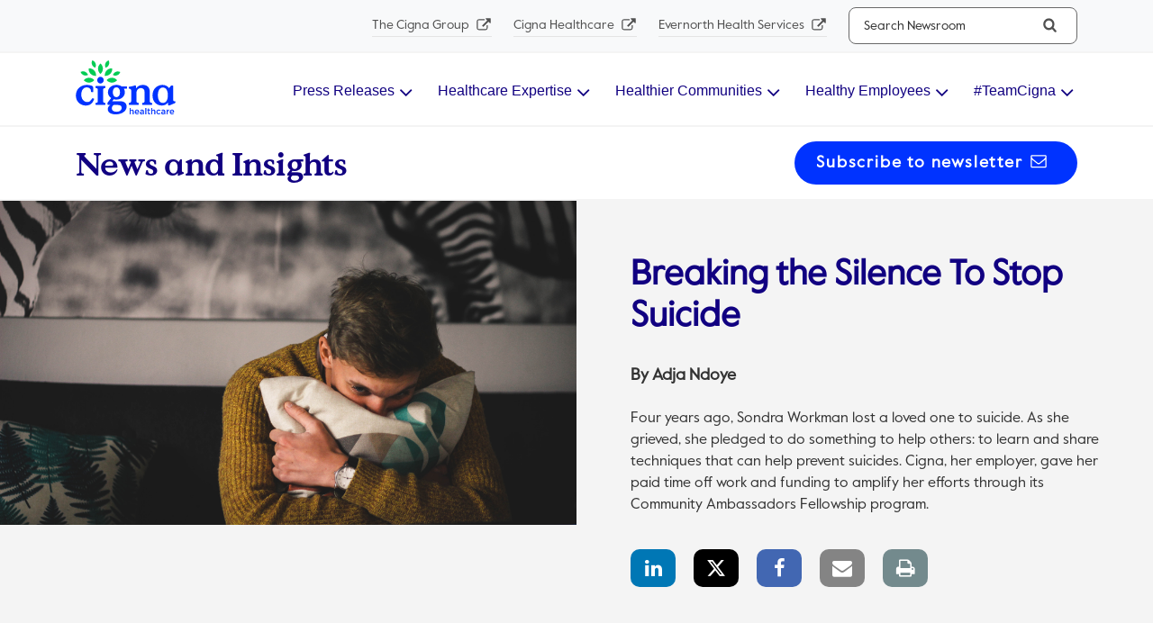

--- FILE ---
content_type: text/html; charset=UTF-8
request_url: https://newsroom.cigna.com/breaking-silence-stop-suicide
body_size: 15180
content:
<!DOCTYPE html>
<!-- saved from url=(0029)https://www.cigna.com/sitemap -->
<html lang="en" class="js ctm">

<head>
<!-- begin spin_special_output(head_start) -->
<style type="text/css" wd_script_id="featureboxes_style" nonce="ZjMxNWZlYjViYzQwNmNmM2E5ZWI1ZjAzMzFmMDVmYTZkNWVhYTA3OQ==">
		.wd_featurebox_icon {
			display: inline;
		}
		.wd_featurebox_icon img {
			vertical-align: middle;
		}
		div.wd_featurebox_group div.wd_tabs_wrapper {
			border: none;
			border-bottom: 1px solid #E1E1E1;
			padding: 0 0 5px 0;
		}
		div.wd_featurebox_group div.wd_featurebox {
			border: none;
			padding: 8px 0 0 0;
		}
		div.wd_featurebox_group li.wd_tab {
			float: none;
			color: #666666;
		}
		div.wd_featurebox_group li.wd_tab-active {
			border: none;
			background-color: transparent;
			color: #000000;
			font-weight: bold;
		}
		div.wd_featurebox_group li.wd_tab-inactive {
			cursor: auto;
		}
	</style>
<style type="text/css" wd_script_id="template_list_inline_style" nonce="ZjMxNWZlYjViYzQwNmNmM2E5ZWI1ZjAzMzFmMDVmYTZkNWVhYTA3OQ==">
						ul.wd_layout-inline {
							display: inline-block;
							list-style: none;
							padding: 0;
							margin: 0;
						}
						ul.wd_layout-inline li {
							display: inline-block;
							padding: 0;
							margin: 0 0 0 1em;
						}
					</style>
<link href="thirdparty/font-awesome/css/font-awesome.min.css" type="text/css" rel="stylesheet" wd_script_id="font-awesome.min.css">
<script type="text/javascript" wd_script_id="view_printable_script" nonce="ZjMxNWZlYjViYzQwNmNmM2E5ZWI1ZjAzMzFmMDVmYTZkNWVhYTA3OQ==">
	function view_printable() {
		var loc = window.location;
		var sep = (loc.search == "") ? "?" : "&";
		var url = loc.protocol+"//"+loc.host+loc.pathname+loc.search+sep+"printable"+loc.hash;
		window.open(url, "_blank", "");
	}
</script>
<style type="text/css" wd_script_id="toolbar_style" nonce="ZjMxNWZlYjViYzQwNmNmM2E5ZWI1ZjAzMzFmMDVmYTZkNWVhYTA3OQ==">
			div.wd_toolbar {
				border-top: 1px solid #cccccc;
				border-bottom: 1px solid #cccccc;
				margin: 15px 0px 15px 0px;
				padding: 5px;
				line-height: 1;
			}
			div.wd_toolbar-page {
				clear: both;
			}
			div.wd_toolbar ul.wd_tools {
				display: inline-block;
				width: 100%;
				margin: 0;
				padding: 5px 0;
			}
			div.wd_toolbar ul.wd_tools li.wd_tool {
				display: block;
				list-style-type: none;
				margin-right: 5px;
				padding: 0;
				float: right;
			}
			span.wd_tool_icon > a:link,
			span.wd_tool_icon > a:visited {
				border-radius: 2px;
				display: inline-block;
				width: 30px;
				height: 30px;
				box-sizing: border-box;
				margin: 0;
				padding: 7px;
				font-size: 16px;
				line-height: 1;
				text-align: center;
				color: #ffffff;
				background-color: #767676;
			} 
			span.wd_tool_icon > a:hover {
				color: #ffffff;
				background-color: #666666;
				text-decoration: none;
			}
			div.wd_toolbar ul.wd_tools li.wd_tool-addthis {
				float: left;
			}
		</style>
<link href="css/wd_wcag.css" type="text/css" rel="stylesheet" wd_script_id="wd_wcag.css">

<!-- end spin_special_output(head_start) -->

	<meta http-equiv="Content-Type" content="text/html; charset=UTF-8">
	<style class="vjs-styles-defaults">
		.video-js {
			width: 300px;
			height: 150px;
		}

		.vjs-fluid {
			padding-top: 56.25%
		}
	</style>
	<meta content="IE=edge" http-equiv="X-UA-Compatible">
	<meta content="width=device-width,initial-scale=1" name="viewport">
	<title>Breaking the Silence To Stop Suicide</title>
	
 <meta name="keywords" content="" />
 <meta name="description" content="Four years ago, Sondra Workman lost a loved one to suicide. As she grieved, she pledged to do something to help others: to learn and share techniques that can help prevent suicides. Cigna, her employer, gave her paid time off work and funding to amplify her efforts through its Community Ambassadors Fellowship program." />
 <meta name="twitter:card" content="summary" />
 <meta name="twitter:title" content="Breaking the Silence To Stop Suicide" />
 <meta name="twitter:description" content="Four years ago, Sondra Workman lost a loved one to suicide. As she grieved, she pledged to do something to help others: to learn and share techniques that can help prevent suicides. Cigna, her employer, gave her paid time off work and funding to amplify her efforts through its Community Ambassadors Fellowship program." />
 <meta name="twitter:image" content="https://newsroom.cigna.com/image/1050X591-sad-man.png" />
 <meta property="og:site_name" content="Cigna Healthcare Newsroom" />
 <meta property="og:url" content="https://newsroom.cigna.com/breaking-silence-stop-suicide" />
 <meta property="og:title" content="Breaking the Silence To Stop Suicide" />
 <meta property="og:description" content="Four years ago, Sondra Workman lost a loved one to suicide. As she grieved, she pledged to do something to help others: to learn and share techniques that can help prevent suicides. Cigna, her employer, gave her paid time off work and funding to amplify her efforts through its Community Ambassadors Fellowship program." />

	<link rel="icon" type="image/ico" href="images/favicon.ico">
	<link rel="icon" type="image/png" href="images/favicon-16x16.png" sizes="16x16">
	<link rel="icon" type="image/png" href="images/favicon-32x32.png" sizes="32x32">
	<!-- Android -->
	<link rel="shortcut icon" href="images/android-chrome-192x192" sizes="192x192">
	<!-- iOS -->
	<link rel="apple-touch-icon" type="image/png" href="images/apple-touch-icon.png">







	<link href="./wd_client_files/full-width-layout.css" type="text/css" rel="stylesheet">
	<!-- <link rel="preconnect" href="https://fonts.gstatic.com">
	<link href="https://fonts.googleapis.com/css2?family=Merriweather:ital@1&display=swap" rel="stylesheet"> -->
	<link rel="preconnect" href="https://fonts.googleapis.com">
	<link rel="preconnect" href="https://fonts.gstatic.com" crossorigin>
	<link href="https://fonts.googleapis.com/css2?family=Merriweather:ital@1&family=Open+Sans:ital,wght@0,400;0,600;0,700;1,400;1,600;1,700&display=swap" rel="stylesheet">
	<link rel="stylesheet" href="https://cdnjs.cloudflare.com/ajax/libs/font-awesome/4.7.0/css/font-awesome.min.css" integrity="sha256-eZrrJcwDc/3uDhsdt61sL2oOBY362qM3lon1gyExkL0=" crossorigin="anonymous" />
	<link
		rel="stylesheet"
		href="https://cdn.jsdelivr.net/npm/@fancyapps/ui@5.0/dist/fancybox/fancybox.css" />
	<meta name="viewport" content="width=device-width, initial-scale=1.0, maximum-scale=1.0,user-scalable=0">
	<meta name="page-locale-name" content="English - United States">
	<script
		src="https://code.jquery.com/jquery-3.6.0.min.js"
		integrity="sha256-/xUj+3OJU5yExlq6GSYGSHk7tPXikynS7ogEvDej/m4="
		crossorigin="anonymous"></script>
	<link
		rel="stylesheet"
		href="https://cdn.jsdelivr.net/npm/swiper@11/swiper-bundle.min.css" />
	<link rel="stylesheet" href="css/wd_swiper.css">
	<script async="" src="./wd_client_files/main.2a04f3ee.js"></script>
	<script type="text/javascript" async="" src="./wd_client_files/f.txt"></script>

	<!-- 
	<script type="text/javascript" async="" src="./wd_client_files/analytics.js"></script> -->
	<!-- 
	<script type="text/javascript" async="" src="./wd_client_files/insight.min.js"></script> -->
	<!-- <script src="./wd_client_files/369185626606781" async=""></script>
	<script async="" src="./wd_client_files/fbevents.js"></script> -->
	<!-- <script async="" src="./wd_client_files/uwt.js"></script>
	<script async="" src="./wd_client_files/TealeafSDK.js"></script>
	
	<script type="text/javascript" src="./wd_client_files/ts-site-include.js"></script> -->

	<!-- <link rel="preload" href="https://www.cigna.com/static/www-cigna-com/v1/fonts/open-sans-v15-latin-italic.woff2" as="font" type="font/woff2" crossorigin="">
	<link rel="preload" href="https://www.cigna.com/static/www-cigna-com/v1/fonts/open-sans-v15-latin-regular.woff2" as="font" type="font/woff2" crossorigin="">
	 -->

	<script>
		window.cigna = {
				browser: {
					basic: "devicePixelRatio" in window,
					enhanced: "devicePixelRatio" in window && "Promise" in window
				}
			},
			function(e) {
				e.className = e.className.replace(/\bno-js\b/, "js"), window.cigna.browser.basic && (e.className = e.className.replace(/\bno-ctm\b/, "ctm"))
			}(document.documentElement);
		var pageParts = ["cigna"].concat((location.pathname.replace(/^\/es-us/g, "").replace(/^\/|(\/|\.html)$/g, "") || "home").split("/"));
		window.digitalData = {
			page: {
				pageInfo: {
					pageName: pageParts.join(": "),
					articlename: "",
					breadCrumbs: "",
					language: navigator.language || navigator.userLanguage,
					orientation: window.innerHeight > window.innerWidth ? "portrait" : "landscape",
					isCore: !0,
					status: "refresh-052018",
					isSPA: Boolean(document.querySelector("[name=spa]"))
				},
				category: {
					primaryCategory: pageParts.slice(0, 2).join(": "),
					secondaryCategory: ""
				}
			},
			events: {},
			actions: {
				item: "",
				value: ""
			},
			error: ""
		}
	</script>
	<!-- 
	<script src="./wd_client_files/launch-a1cba772c6da.min.js" type="text/javascript"></script>
	<script src="./wd_client_files/AppMeasurement.min.js" async=""></script>
	<script src="./wd_client_files/AppMeasurement_Module_ActivityMap.min.js" async=""></script> -->
	<!-- cigna_ext_script_removal_bk.php  // Removed Script-->
			<script>
			var WD_ENV = 'prod';
		</script>
		<script src="https://assets.adobedtm.com/de9a3002c47b/183d3debc0cf/launch-ff48fd4c8366.min.js" async></script>
	


	<script>
		//SLUGGYFY

		function wd_convertToSlug(Text) {
			return Text
				.toLowerCase()
				.replace(/[^\w ]+/g, '')
				.replace(/ +/g, '-');
		}


		var WD_PAGE_NAME = "";
		var WD_PAGE_CODE = "";


		//For Campagin, get query strings if available

		var WD_CAMPAIGN_ID = ''; 
var WD_PAGETITLE = "Breaking the Silence To Stop Suicide"; 
var WD_TOP_PARENT = ""; 

			WD_PAGE_NAME = wd_convertToSlug("All Stories");

		

		


		var wd_segments = window.location.pathname.split('/'); //Add per client request
		var base_url = window.location.host;


		// console.log('page_name: ',WD_PAGE_NAME);
		// console.log('page_code: ',WD_PAGE_CODE);
		// console.log('wd_segments: ', wd_segments);
		// console.log('campaign_id: ',WD_CAMPAIGN_ID);
		// console.log('page title: ',WD_PAGETITLE);

		//console.log('my_top_parent:', WD_TOP_PARENT);

		pageName = base_url;


		var WD_channel = 'cigna: newsroom';
		var WD_campaign = WD_CAMPAIGN_ID;
		var prop2 = WD_PAGETITLE;
		var eVar2 = prop2;

		var path_i = 1;
		if (WD_ENV == 'stage') {

			path_i = 2;

		}


		if (WD_PAGE_CODE == 'home') {

			pageName = pageName + ": " + WD_PAGE_CODE;

		} else {


			for (var i = path_i; i < wd_segments.length; i++) {
				pageName = pageName + ": " + wd_segments[i];
			}

		}



		wd_track_vars = {
			channel: WD_channel,
			pageName: pageName,
			campaign: WD_campaign,
			prop2: prop2,
			eVar2: eVar2,
		}

		//console.log(wd_track_vars);

		_satellite.track('pageView', wd_track_vars);
	</script>
	<link href="./wd_client_files/app.8fdff3a6.css" rel="stylesheet">
	<script id="loaded-script-0" async="" src="./wd_client_files/limelightjs-player.js"></script>
	<script charset="utf-8" src="./wd_client_files/language-switcher.f3b76175.js"></script>
	<script charset="utf-8" src="./wd_client_files/i18n.d9afbf02.js"></script>
	<script src="./wd_client_files/f(1).txt"></script>
	<script src="./wd_client_files/f(2).txt"></script>
	<script src="./wd_client_files/f(3).txt"></script>
	<link rel="stylesheet" type="text/css" href="css/wdcontent.css">
	<link rel="stylesheet" type="text/css" href="css/wd_nav_resp.css">
	<link rel="alternate" href="https://newsroom.cigna.com/latest-press-releases?pagetemplate=rss" type="application/rss+xml" title="Press Releases | Cigna Healthcare Newsroom">
	<!-- 
Start of global snippet: Please do not remove
Place this snippet between the <head> and 
<!-- begin spin_special_output(head_end) -->
<link rel="canonical" href="https://newsroom.cigna.com/breaking-silence-stop-suicide" />
<!-- end spin_special_output(head_end) -->
</head> tags on every page of your site.
-->


	<!-- Global site tag (gtag.js) - Google Marketing Platform -->
	<!-- <script async src="https://www.googletagmanager.com/gtag/js?id=DC-11003711"></script>
<script>
  window.dataLayer = window.dataLayer || [];
  function gtag(){dataLayer.push(arguments);}
  gtag('set', 'linker', {
   'domains': ['cignamedicareoptions.com', 'cigna.com', 'cignasupplemental.com', 'cignahealthspring1.destinationrx.com', 'cignaindividual.com', 'express-scripts.com', 'evernorth.com', 'familypathbenefits.com', 'cigna.healthsherpa.com', 'cignabroker.com', 'CignaMedicare.com', 'campaigns.cigna.com', 'my.cigna.com', 'my.express-scripts.com', 'cignainsights.com', 'shop.cigna.com', 'cignamedicareenrollment.com', 'Evernorthcaregroup.com', 'CignaWiseCall.com', 'Safeguardrx.com','adventhealth.com','whatspossiblehealth.com','ceros.com']
   });
  gtag('js', new Date());

  gtag('config', 'DC-11003711');
  gtag('config', 'AW-876127515')

</script> -->
		<!-- End of global snippet: Please do not remove -->
	<script src="https://cdn.jsdelivr.net/npm/@fancyapps/ui@5.0/dist/fancybox/fancybox.umd.js"></script>





</head>

<body class="js-focus-visible wd_pageid_34141 wd_item_page wd_item_452 ">
	
		<!--
	ls:begin[body]
	--><!--STARTSearchOmit-->
	<noscript>
		<div id="javascript-required" class="container">
			<div class="row">
				<div class="col-12 col-md-8 offset-md-2">
					<div class="alert alert-danger fade show" role="alert" data-ct-component="alert">
						<svg class="alert-icon" role="img" aria-label="exclamation-circle">
							<use xmlns:xlink="https://www.w3.org/1999/xlink" xlink:href="./wd_client_files/v2/component-sprite.svg#exclamation-circle"></use>
						</svg>
						<div class="a-message">
							<header class="subhead-5">JavaScript is required</header>
							<div class="body-text">
								<p>For the best experience on Cigna.com, Javascript must be&nbsp;enabled.</p>
							</div>
						</div>
					</div>
				</div>
			</div>
		</div>
	</noscript>
	<!--ENDSearchOmit-->
	<div class="ls-canvas" id="content-wrapper">
		<div class="ls-row" id="header-row">
			<div class="ls-lqr" id="ls-gen18641516-ls-lqr">
				<div class="ls-area" id="ls-row-1-area-1">
					<div class="ls-area-body" id="ls-gen18641517-ls-area-body">
						<div class="ls-cmp-wrap ls-1st" id="w1564310141658">
							<!--
							ls:begin[component-1564310141658]
							-->
							<div class="iw_component" id="1564310141658">
								<div data-ssi-id="includes-content">
									<header class="header-meganav fixed-top" data-delay="100">
										<div id="skip-links">
											<button id="skip-links-nav-main" class="btn btn-primary"> Skip to main navigation </button>
											<button id="skip-links-main" class="btn btn-primary"> Skip to main content </button>
											<button id="skip-links-footer" class="btn btn-primary"> Skip to footer </button>
										</div>
										<div class="d-none d-lg-block">
											<nav class="navbar global-nav universal-navigation navbar-expand-lg navbar-white bg-light">
												<div class="container">
													<ul class="navbar-nav align-items-center universal-navigation-buttons" data-ct-component="nav-universal-links">
														<li class="nav-item">
															<a class="nav-link small-text link-external" href="https://www.thecignagroup.com/" target="_blank" rel="noopener noreferrer">
																The Cigna Group
																<span class="text-md-nowrap">
																	<svg class="icon external" aria-label="external site" aria-hidden="false">
																		<use xlink:href="./wd_client_files/component-sprite.svg#external-link"></use>
																	</svg>
																</span>
															</a>
														</li>
														<li class="nav-item">
															<a class="nav-link small-text link-external" href="https://www.cigna.com/" target="_blank" rel="noopener noreferrer">
																Cigna Healthcare
																<span class="text-md-nowrap">
																	<svg class="icon external" aria-label="external site" aria-hidden="false">
																		<use xlink:href="./wd_client_files/component-sprite.svg#external-link"></use>
																	</svg>
																</span>
															</a>
														</li>
														<li class="nav-item">
															<a class="nav-link small-text link-external" href="https://www.evernorth.com/" target="_blank">
																Evernorth Health Services
																<span class="text-md-nowrap">
																	<svg class="icon external" aria-label="external site" aria-hidden="false">
																		<use xlink:href="./wd_client_files/component-sprite.svg#external-link"></use>
																	</svg>
																</span>
															</a>
														</li>
														<li class="nav-item">
															<form action="./index.php?s=20322" method="get" class="form-inline elastic-search">
																<div class="form-group">
																	<input type="hidden" name="s" value="search_results">
																	<div class="input-group input-group-search rounded-0">
																		<label for="search-desktop" class="sr-only"> Search... </label>
																		<input type="search" class="form-control form-control-sm" placeholder="Search Newsroom" id="search-desktop" name="query">
																		<span class="input-group-btn border-left-0">
																			<button data-ct-ignore="true" class="btn btn-sm" type="submit" aria-label="Search...">
																				<svg aria-hidden="true" class="btn-icon icon-gray-60">
																					<use xmlns:xlink="https://www.w3.org/1999/xlink" xlink:href="./wd_client_files/component-sprite.svg#search"></use>
																				</svg>
																			</button>
																		</span>
																	</div>
																</div>
															</form>
														</li>
													</ul>
												</div>
											</nav>
											<nav class="navbar global-nav nav-top-menu navbar-expand-lg" data-ct-component="nav-top-menu">
												<h2 class="sr-only">Main Navigation</h2>
												<div class="container main-navigation">
													<a href="https://newsroom.cigna.com/overview">
														<svg class="d-inline-block align-top cigna-logo" role="img" aria-label="Cigna logo">
														</svg></a>
													<ul class="wd_nav nav level-1">



<li class="nav-item dropdown">
	<a class="nav-link" href="latest-press-releases" target="_self">Press Releases</a>
	<ul class="wd_subnav">


	<li><a href="https://newsroom.cigna.com/latest-press-releases" target="_self">Press Releases</a></li>




	<li><a href="https://newsroom.cigna.com/media-contacts" target="_self">Media Contacts</a></li>




	<li><a href="https://newsroom.cigna.com/email-alerts" target="_self">News Alerts</a></li>


</ul>


</li>




<li class="nav-item dropdown">
	<a class="nav-link" href="improving-healthcare" target="_self">Healthcare Expertise</a>
	<ul class="wd_subnav">


	<li><a href="https://newsroom.cigna.com/affordability" target="_self">Affordability</a></li>




	<li><a href="https://newsroom.cigna.com/client-and-customer-testimonials" target="_self">Client & Customer Testimonials</a></li>




	<li><a href="https://newsroom.cigna.com/digital-health" target="_self">Digital Health</a></li>




	<li><a href="https://newsroom.cigna.com/health-insurance-education" target="_self">Health Insurance Education</a></li>




	<li><a href="https://newsroom.cigna.com/pharmacy-care" target="_self">Pharmacy Care</a></li>




	<li><a href="https://newsroom.cigna.com/whole-person-health" target="_self">Whole Person Health</a></li>




	<li><a href="https://newsroom.cigna.com/workforce-health-well-being" target="_self">Workforce Health & Well-Being</a></li>


</ul>


</li>




<li class="nav-item dropdown">
	<a class="nav-link" href="building-healthier-communities" target="_self">Healthier Communities</a>
	<ul class="wd_subnav">


	<li><a href="https://newsroom.cigna.com/community-engagement" target="_self">Community Engagement</a></li>




	<li><a href="https://newsroom.cigna.com/environmental-social-corporate-governance" target="_self">Environmental, Social & Corporate Governance</a></li>


</ul>


</li>




<li class="nav-item dropdown">
	<a class="nav-link" href="https://newsroom.cigna.com/healthy-employees" target="_self">Healthy Employees</a>
	<ul class="wd_subnav">


	<li><a href="https://newsroom.cigna.com/better-everyday-moments" target="_self">Better Everyday Moments</a></li>


</ul>


</li>




<li class="nav-item dropdown">
	<a class="nav-link" href="TeamCigna" target="_self">#TeamCigna</a>
	<ul class="wd_subnav">


	<li><a href="https://newsroom.cigna.com/people-culture" target="_self">People & Culture​</a></li>




	<li><a href="https://newsroom.cigna.com/leader-perspectives" target="_self">Leader Perspectives</a></li>




	<li><a href="https://newsroom.cigna.com/awards-recognition" target="_self">Awards & Recognition</a></li>


</ul>


</li>


</ul>


												</div>
											</nav>

										</div>
										<nav class="navbar global-nav navbar-expand-lg navbar-white bg-white d-lg-none">
											<div class="container">
												<a class="navbar-brand" href="https://newsroom.cigna.com/overview" target="" data-ct-component="nav-logo">
													<svg class="d-inline-block align-top cigna-logo" role="img" aria-label="Cigna logo">
													</svg>
												</a>
												<ul class="list-inline utility-buttons" data-ct-component="nav-utility-buttons">
													<!--    <li class="list-inline-item"><a class="btn btn-sm btn-flat-secondary d-none d-sm-none d-md-block d-lg-none" href="https://hcpdirectory.cigna.com/web/public/consumer/directory" target="_self">Find a Doctor</a></li> 
				<li class="list-inline-item"><a class="btn btn-sm btn-flat-secondary d-none d-sm-none d-md-block d-lg-none" href="https://my.cigna.com/" target="_blank" rel="noopener noreferrer">Log in to myCigna</a></li>  -->
													<li class="list-inline-item">
														<button class="navbar-toggler navbar-toggler-right btn btn-sm btn-flat-secondary" type="button" data-toggle="slide" data-target=".navbar-control" aria-controls="navbarCollapse" aria-expanded="false" aria-label="Toggle navigation">
															<svg aria-hidden="true" class="btn-icon">
																<use xmlns:xlink="https://www.w3.org/1999/xlink" xlink:href="./wd_client_files/component-sprite.svg#bars"></use>
															</svg>
															Menu
														</button>
													</li>
												</ul>
											</div>
											<div class="navbar-collapse-shade navbar-control" id="navbarCollapseShade" data-toggle="slide" data-target=".navbar-control.open" aria-controls="navbarCollapse" aria-expanded="false" aria-label="Toggle navigation"></div>
											<div class="navbar-collapse navbar-control nav-menu" id="navbarCollapse">
												<div class="search d-lg-none d-flex">
													<form action="./index.php?s=20322" method="get" class="form-inline elastic-search">
														<input type="hidden" name="s" value="search_results">
														<div class="form-group">
															<div class="input-group input-group-search ">
																<label for="search-mobile" class="sr-only"> Search... </label>
																<input type="search" class="form-control form-control-sm" placeholder="Search..." id="search-mobile" name="query">
																<span class="input-group-btn border-left-0">
																	<button data-ct-ignore="true" class="btn btn-sm" type="submit" aria-label="Search...">
																		<svg class="btn-icon icon-gray-60" aria-hidden="true">
																			<use xmlns:xlink="https://www.w3.org/1999/xlink" xlink:href="./wd_client_files/component-sprite.svg#search"></use>
																		</svg>
																	</button>
																</span>
															</div>
														</div>
													</form>
													<div class="text-right">
														<button class="btn btn-sm btn-flat-secondary" type="button" data-toggle="slide" data-target=".navbar-control.open" aria-controls="navbarCollapse" aria-expanded="false" aria-label="Toggle navigation">
															<svg class="btn-icon">
																<use xmlns:xlink="https://www.w3.org/1999/xlink" xlink:href="./wd_client_files/component-sprite.svg#close"></use>
															</svg>
															Close
														</button>
													</div>
												</div>
												<a class="wd_email_alerts" href="email-alerts">
													Subscribe for news alerts
													<svg class="btn-icon" aria-hidden="true" style="fill: #110081;">
														<use xmlns:xlink="https://www.w3.org/1999/xlink" xlink:href="./wd_client_files/component-sprite.svg#envelope-o"></use>
													</svg>
												</a>
												<!-- MOBILE MENU -->
												<div class="bg-transparent second-level light-accordion-holder mobile-nav-accordions d-lg-none wd_mob_menu" data-ct-component="nav-top-menu" data-ct-headers="0|-1">
													<ul class="dl-menu dl-menuopen wd_mob_level_1">
 <li class="inner_menu"><a href="latest-press-releases" target="_self">Press Releases</a>

 	<ul class="dl-submenu wd_mob_level_2">
	
<li class=""><a href="https://newsroom.cigna.com/latest-press-releases" target="_self">Press Releases</a>
  
  	
</li>
<li class=""><a href="https://newsroom.cigna.com/media-contacts" target="_self">Media Contacts</a>
  
  	
</li>
<li class=""><a href="https://newsroom.cigna.com/email-alerts" target="_self">News Alerts</a>
  
  	
</li>
</ul>
</li>
 <li class="inner_menu"><a href="improving-healthcare" target="_self">Healthcare Expertise</a>

 	<ul class="dl-submenu wd_mob_level_2">
	
<li class=""><a href="https://newsroom.cigna.com/affordability" target="_self">Affordability</a>
  
  	
</li>
<li class=""><a href="https://newsroom.cigna.com/client-and-customer-testimonials" target="_self">Client & Customer Testimonials</a>
  
  	
</li>
<li class=""><a href="https://newsroom.cigna.com/digital-health" target="_self">Digital Health</a>
  
  	
</li>
<li class=""><a href="https://newsroom.cigna.com/health-insurance-education" target="_self">Health Insurance Education</a>
  
  	
</li>
<li class=""><a href="https://newsroom.cigna.com/pharmacy-care" target="_self">Pharmacy Care</a>
  
  	
</li>
<li class=""><a href="https://newsroom.cigna.com/whole-person-health" target="_self">Whole Person Health</a>
  
  	
</li>
<li class=""><a href="https://newsroom.cigna.com/workforce-health-well-being" target="_self">Workforce Health & Well-Being</a>
  
  	
</li>
</ul>
</li>
 <li class="inner_menu"><a href="building-healthier-communities" target="_self">Healthier Communities</a>

 	<ul class="dl-submenu wd_mob_level_2">
	
<li class=""><a href="https://newsroom.cigna.com/community-engagement" target="_self">Community Engagement</a>
  
  	
</li>
<li class=""><a href="https://newsroom.cigna.com/environmental-social-corporate-governance" target="_self">Environmental, Social & Corporate Governance</a>
  
  	
</li>
</ul>
</li>
 <li class="inner_menu"><a href="https://newsroom.cigna.com/healthy-employees" target="_self">Healthy Employees</a>

 	<ul class="dl-submenu wd_mob_level_2">
	
<li class=""><a href="https://newsroom.cigna.com/better-everyday-moments" target="_self">Better Everyday Moments</a>
  
  	
</li>
</ul>
</li>
 <li class="inner_menu"><a href="TeamCigna" target="_self">#TeamCigna</a>

 	<ul class="dl-submenu wd_mob_level_2">
	
<li class=""><a href="https://newsroom.cigna.com/people-culture" target="_self">People & Culture​</a>
  
  	
</li>
<li class=""><a href="https://newsroom.cigna.com/leader-perspectives" target="_self">Leader Perspectives</a>
  
  	
</li>
<li class=""><a href="https://newsroom.cigna.com/awards-recognition" target="_self">Awards & Recognition</a>
  
  	
</li>
</ul>
</li>
</ul>
												</div>
												<!-- END OF MOBILE MENU -->
												<ul class="navbar-nav universal-navigation" data-ct-component="nav-universal-links">
													<li class="nav-item " data-nav-section="">
														<a class="nav-link link-external" href="https://www.thecignagroup.com/" target="_blank" rel="noopener noreferrer">The Cigna Group
															<span class="text-md-nowrap">
																<svg class="icon external" aria-label="external site" aria-hidden="false">
																	<use xlink:href="./wd_client_files/component-sprite.svg#external-link"></use>
																</svg>
															</span>
														</a>
													</li>
													<li class="nav-item " data-nav-section="">
														<a class="nav-link link-external" href="https://www.cigna.com/" target="_blank" rel="noopener noreferrer">Cigna Healthcare
															<span class="text-md-nowrap">
																<svg class="icon external" aria-label="external site" aria-hidden="false">
																	<use xlink:href="./wd_client_files/component-sprite.svg#external-link"></use>
																</svg>
															</span>
														</a>
													</li>
													<li class="nav-item " data-nav-section="">
														<a class="nav-link link-external" href="https://www.evernorth.com/" target="_blank" rel="noopener noreferrer">Evernorth Health Services
															<span class="text-md-nowrap">
																<svg class="icon external" aria-label="external site" aria-hidden="false">
																	<use xlink:href="./wd_client_files/component-sprite.svg#external-link"></use>
																</svg>
															</span>
														</a>
													</li>
												</ul>
											</div>
										</nav>

										<nav class="navbar global-nav logo-nav navbar-expand-lg navbar-white bg-white nav-desktop">
											<div class="container">
												<a class="navbar-brand" href="https://newsroom.cigna.com/overview" target="" data-ct-component="nav-logo">
																											<h3 class="wd_logo_title"><span class="__inner">News and Insights</span></h3>
																									</a>
												<ul class="navbar-nav" data-ct-component="nav-utility-buttons">
													<li class="list-inline-item">
														<a class="btn-primary wd_subscribe" href="newsletter-subscribe">
															Subscribe to newsletter
															<svg class="btn-icon" aria-hidden="true">
																<use xmlns:xlink="https://www.w3.org/1999/xlink" xlink:href="./wd_client_files/component-sprite.svg#envelope-o"></use>
															</svg>
														</a>
													</li>
												</ul>
											</div>
										</nav>

										<div class="home-utility-buttons utility-buttons-mobile d-md-none" data-ct-component="nav-utility-buttons">
											<a class="wd_email_alerts" href="email-alerts">
												Subscribe for news alerts
												<svg class="btn-icon" aria-hidden="true" style="fill: #110081;">
													<use xmlns:xlink="https://www.w3.org/1999/xlink" xlink:href="./wd_client_files/component-sprite.svg#envelope-o"></use>
												</svg>
											</a>
										</div>
									</header>
								</div>
							</div>
							<!--
							ls:end[component-1564310141658]
							-->
						</div>
						<div class="ls-cmp-wrap" id="w1564310141661">
							<!--
							ls:begin[component-1564310141661]
							-->

						</div>
					</div>
				</div>
				<div class="ls-row-clr"></div>
			</div>
		</div>

		<main id="wd_main">
												<!-- <div class="wd_breadcrumbs">
		<div class="container">
					</div>     
		</div>  -->
													<div class="container hero-padding">
					<div class="row">
						<div class="col-12">
							<div id="wd_printable_content" class="fr-view">
<div class="wd_articles-detail">
<div class="wd_date">Jun 21, 2022</div>
<div class="wd_title">Breaking the Silence To Stop Suicide</div>

<div class="wd_category_link_list_wrapper">
<ul class="wd_layout-inline wd_category_link_list"><li class="wd_category_link"><a href="https://newsroom.cigna.com/improving-healthcare">Healthcare Expertise</a></li><li class="wd_category_link"><a href="https://newsroom.cigna.com/teamcigna">Our Company</a></li><li class="wd_category_link"><a href="https://newsroom.cigna.com/people-culture">People & Culture​ </a></li><li class="wd_category_link"><a href="https://newsroom.cigna.com/whole-person-health">Whole Person Health</a></li><li class="wd_category_link"><a href="https://newsroom.cigna.com/workforce-health-well-being">Workforce Health & Well-Being</a></li></ul>
</div>

<div class="wd_author_container"><p>
By <span class="author_name">Adja Ndoye</span> 
</p></div>

<div class="wd_summary_container"><p>Four years ago, Sondra Workman lost a loved one to suicide. As she grieved, she pledged to do something to help others: to learn and share techniques that can help prevent suicides. Cigna, her employer, gave her paid time off work and funding to amplify her efforts through its Community Ambassadors Fellowship program.</p></div>

<div class="wd_toolbar wd_toolbar-detail"><ul class="wd_tools"><li class="wd_tool wd_tool-socialshare_linkedin"><span class="wd_tool_icon">
                    <a href="https://www.linkedin.com/shareArticle?mini=true&url=https%3A%2F%2Fnewsroom.cigna.com%2Findex.php%3Fs%3D34141%26item%3D452" target="_blank" title="Linkedin Share" style="background-color:#0077B5;">
                    <span class="fa fa-linkedin"></span>
		    <span class="wd_sr-only wd_sr-only-focusable">LinkedIn Share</span>
                    </a>
                </span></li><li class="wd_tool wd_tool-socialshare_twitter"><span class="wd_tool_icon">
                    <a href="https://twitter.com/share?url=https%3A%2F%2Fnewsroom.cigna.com%2Findex.php%3Fs%3D34141%26item%3D452" target="_blank" title="Twitter Share" style="background-color:#000;">
                    <span class="fa fa-twitter"></span>
		    <span class="wd_sr-only wd_sr-only-focusable">Twitter Share</span>
                    </a>
                </span></li><li class="wd_tool wd_tool-socialshare_facebook"><span class="wd_tool_icon">
                    <a href="https://www.facebook.com/sharer/sharer.php?u=https%3A%2F%2Fnewsroom.cigna.com%2Findex.php%3Fs%3D34141%26item%3D452" target="_blank" title="Facebook Share" style="background-color:#4267B2;">
                    <span class="fa fa-facebook"></span>
		    <span class="wd_sr-only wd_sr-only-focusable">Facebook Share</span>
                    </a>
                </span></li><li class="wd_tool wd_tool-email"><span class="wd_tool_icon"><a onclick="window.location.href = 'mailto:?subject=Breaking%20the%20Silence%20To%20Stop%20Suicide&amp;body='+encodeURIComponent(window.location.href);return false;" href="#email" title="Email link"><span class="fa fa-envelope"></span><span class="wd_sr-only wd_sr-only-focusable">Email link</span></a></span></li><li class="wd_tool wd_tool-print"><span class="wd_tool_icon"><a onclick="view_printable(); return false;" rel="nofollow" href="#print" title="Print page"><span class="fa fa-print"></span><span class="wd_sr-only wd_sr-only-focusable">Print page</span></a></span></li></ul></div>


			<div class="wd_captioned_image" style="float: left;  margin: 10px 10px 10px 0px; width: 1050px;">
				<div class="wd_image"><img src="/image/1050X591-sad-man.png" border="0"/></div>
				
			</div>
		
<div class="wd_body fr-view"><p>Four years ago, Sondra Workman lost a loved one to suicide. As she grieved, she pledged to do something to help others: to learn and share techniques that can help prevent suicides. Cigna, her employer, gave her paid time off work and funding to amplify her efforts through its&nbsp;<a href="https://newsroom.cigna.com/2022-cigna-community-ambassadors-program" target="_blank">Community Ambassadors Fellowship</a>&nbsp;program.</p>

<p><img class="wd_left_image" src="https://newsroom.cigna.com/image/sondra-headshot.jpg" style="box-sizing: border-box; border-style: solid; vertical-align: middle; border-radius: 10px; width: 100px; max-width: 160px!important; border-width: 0px; float: left;" />&ldquo;I started researching how people can make a difference in their communities,&rdquo; said Workman, a clinical program senior advisor for Evernorth, Cigna&rsquo;s health services business. &ldquo;I believe that the stigmas surrounding behavioral health issues kept my loved one from seeking help. By helping people understand risk factors and learn prevention strategies, we can reduce suicides.&rdquo;&nbsp;&nbsp;</p>

<p>Her research showed that the suicide rate in the United States&nbsp;<a href="https://www.nimh.nih.gov/health/statistics/suicide" target="_blank">has increased by 35%</a>&nbsp;during the last 20 years. The&nbsp;<a href="https://afsp.org/suicide-statistics/" target="_blank">American Foundation for Suicide Prevention</a>&nbsp;reports that 45,979 Americans died by suicide in 2020 and an estimated 1.2 million Americans attempted suicide, making it the 12<sup>th</sup>&nbsp;leading cause of death in the U.S.</p>

<h2>Why Men Are at Increased Risk of Suicide</h2>

<p>Like Workman&rsquo;s loved one &ndash; who was 21 when he died &ndash; men often suffer in silence, and&nbsp;<a href="https://www.nimh.nih.gov/health/statistics/suicide" target="_blank">men are three times more likely to die by suicide</a>&nbsp;than women. Among all genders, suicide is the&nbsp;<a href="https://www.nimh.nih.gov/health/statistics/suicide" target="_blank">second leading cause of death among people ages 10 to 34</a>.</p>

<p>American cultural norms can&nbsp;<a href="https://www.ncbi.nlm.nih.gov/pmc/articles/PMC7444121/" target="_blank">discourage men to seek behavioral health care</a>, she said, but we can change that pattern and reduce stigma by talking about behavioral health. Doing so can normalize struggles and reduce stigmas, allowing men to speak without shame about their experiences.</p>

<h2>Working to Reduce Suicides, One County at a Time</h2>

<p>Workman enrolled in a program offered by the&nbsp;<a href="https://qprinstitute.com/" target="_blank">QPR Institute</a>, which taught her about the warning signs of suicide and how to help someone in crisis. She became certified in QPR, which stands for Question, Persuade, and Refer, and began to plan in-person training for speakers for her local support group. Then the pandemic hit &ndash; but Workman was able to find a way to make an impact from home.</p>

<p>Her local nonprofit affiliate, Franklin County (Ohio) Local Outreach to Suicide Survivors (LOSS) Community Services, often receives requests for speaking engagements but lacked the capacity to find experts and resources. Utilizing three months of paid leave and funding provided by the Cigna Fellowship, Workman created an online speaker&rsquo;s bureau that provides a simple way for community organizations and individuals to find the sources and speakers they need. Despite operating virtually, Workman said they were able reach a wide audience. In addition, her work has been featured in local and national media campaigns.</p>

<p>Since beginning her fellowship, Workman has talked with others who have lost loved ones to suicide and helped them tell their stories. &ldquo;These conversations are just as important as formal training because they help spread the word,&rdquo; she said &ndash; and the speakers bureau amplifies their voices.&nbsp;</p>

<h2>How You Can Help Prevent Suicides</h2>

<p>Workman&rsquo;s loved one suffered in silence and didn&#39;t tell anyone about how he felt. &ldquo;He might still be here today if his family had known the risk factors and suicide prevention strategies,&rdquo; she said.</p>

<p>She shared risk factors and warning signs compiled by the&nbsp;<a href="https://afsp.org/risk-factors-protective-factors-and-warning-signs" target="_blank">American Foundation for Suicide Prevention</a>&nbsp;and the&nbsp;<a href="https://www.cdc.gov/suicide/factors/index.html" target="_blank">Centers for Disease Control and Prevention</a>, which can indicate an increased possibility of suicide.</p>

<ul>
	<li>Risk factors:
	<ul style="list-style-type:circle;">
		<li>Behavioral health conditions such as depression, anxiety disorders, and substance use problems</li>
		<li>Traumatic brain injury</li>
		<li>Previous suicide attempts</li>
		<li>Childhood abuse, neglect, or trauma</li>
		<li>Stressful life events or prolonged stress</li>
		<li>Barriers to health care</li>
		<li>Stigma associated with behavioral health</li>
		<li>Exposure to another person&rsquo;s suicide<br />
		&nbsp;</li>
	</ul>
	</li>
	<li>Warning signs:
	<ul style="list-style-type:circle;">
		<li>Talking about self-harm, feeling hopeless, or having no reason to live</li>
		<li>Increased use of alcohol or drugs</li>
		<li>Isolation from friends and family</li>
		<li>Saying &ldquo;goodbye&rdquo; to people&nbsp;</li>
		<li>Withdrawing from normally enjoyed activities</li>
		<li>Displaying depression, anxiety, loss of interest, agitation/anger, or relief/sudden improvement in mood<br />
		&nbsp;</li>
	</ul>
	</li>
	<li>Fortunately,&nbsp;<a href="https://www.cdc.gov/suicide/factors/index.html" target="_blank">protective factors</a>&nbsp;can help create supportive environments. They include:
	<ul style="list-style-type:circle;">
		<li>Coping and problem-solving skills</li>
		<li>Connections to friends, family, and community support</li>
		<li>Supportive relationships with care providers</li>
		<li>Creating a strong sense of self-esteem</li>
		<li>Limited access to firearms, poison, and other lethal method</li>
	</ul>
	</li>
</ul>

<p>If you think someone is thinking about suicide, Workman said, be sensitive in your efforts to reach out privately and listen to their story. Avoid minimizing their problems or giving advice, and encourage them to seek help from a professional, such as their doctor or a therapist. Reaching out is important, she said: Even one conversation can save a life.</p>

<h2>Working for a Better Tomorrow</h2>

<p>Ideally, Workman said, we should consider behavioral health issues in the same way do physical health issues. For example, the pink ribbon is universally recognized as a symbol of breast cancer awareness. &ldquo;I believe it would benefit everyone to make the green (mental illness) and purple-teal (suicide prevention) ribbons just as visible and compelling,&rdquo; she said.</p>

<p>&ldquo;My work at Franklin County LOSS was extremely humbling,&quot; she said. &quot;Witnessing the army of individuals who care deeply about suicide prevention was inspirational and moving. Working alongside suicide loss survivors, and having the privilege of editing their stories, had a profound impact on me. Vulnerability is courage, and it&rsquo;s a powerful teacher of respect and kindness.&rdquo;</p>

<p>To find similar support groups or initiatives in your own community, look to the American Foundation for Suicide Prevention (AFSP) for local chapters and resources on how to save a life. If you&rsquo;re dealing with suicidal thoughts or concerned about someone else call the National Suicide Prevention Lifeline at 800-273-8255. Starting July 16, callers can also reach the lifeline by dialing just three digits: 988.</p>

<div class="wd_promo-block">
<p><img alt="" loading="eager" src="https://newsroom.cigna.com/image/150x225-loneliness.jpg" /></p>

<div class="wd_promo-text">
<h3>Suicide Awareness and Prevention</h3>

<p>Suicide and suicide attempts are devastating acts that can seem to have come from nowhere. Cigna wants everyone affected to know you are never alone.</p>

<p class="wd_promo_button"><a href="https://www.cigna.com/individuals-families/health-wellness/topic-suicide-prevention" rel="noopener" target="_blank">Learn more</a></p>
</div>
</div>
</div>


 
				
			

</div>
</div>

						</div>
					</div>
				</div>
																		<!-- FB top announcement -->
									<!-- END FB top announcement -->
			
			

			<!-- ---------------FORM-PAGE----------- -->
						<!-- ------------------------------------ -->
						<section class="wd_social wd_sec">
				<div class="container">
					<div class="row">
						<div class="col">
							<div data-ct-component="footer-social-profile-links" class="social-media-group">
								<h2 data-ct-header="true">Stay up to date with Cigna Healthcare</h2>
								<div class="d-inline-flex align-items-center">
									<a target="_blank" aria-label="linkedin" class="social-media-link" href="https://www.linkedin.com/company/cigna" rel="noopener noreferrer">
										<div class="icn social-media-icn white-icn bg-brand-linkedin">
											<svg>
												<use xlink:href="./wd_client_files/component-sprite.svg#linkedin"></use>
											</svg>
										</div>
									</a>
									<a target="_blank" aria-label="facebook" class="social-media-link" href="https://www.facebook.com/CIGNA/" rel="noopener noreferrer">
										<div class="icn social-media-icn white-icn bg-brand-facebook">
											<svg>
												<use xlink:href="./wd_client_files/component-sprite.svg#facebook"></use>
											</svg>
										</div>
									</a>
									<a target="_blank" aria-label="instagram" class="social-media-link" href="https://www.instagram.com/cignahealthcare/" rel="noopener noreferrer">
										<img src="images/instagram.png" alt="Instagram Logo" width=33 />
									</a>
									<a target="_blank" aria-label="youtube" class="social-media-link" href="https://www.youtube.com/cigna" rel="noopener noreferrer">
										<div class="icn social-media-icn white-icn bg-brand-youtube">
											<svg>
												<use xlink:href="./wd_client_files/component-sprite.svg#youtube-play"></use>
											</svg>
										</div>
									</a>
									<a target="_blank" aria-label="x logo" class="social-media-link" href="https://twitter.com/cigna" rel="noopener noreferrer">
										<img src="images/x-roundedcorners.png" alt="X Logo" width=33 />
									</a>
								</div>
							</div>
						</div>
					</div>
				</div>
			</section>

							<!-- bottom-->
				<section class="wd_bottom_fb wd_sec">
					<div class="container">
						<div class="row">
							<div class="col">
								<div class="wd_featureboxes_bottom wd_featureboxes-vertical fr-view">
<div id="wd_featurebox-standard_3516" class="wd_featurebox_container wd_featurebox-standard"><div class="wd_featurebox_title">Bottom FB - column 1</div><div class="wd_featurebox"><p><a href="https://my.cigna.com" target="_blank">MyCigna.com</a></p>

<p><a href="https://www.cigna.com/medicare/" target="_blank">Medicare</a></p>

<p><a href="https://www.cigna.com/individuals-families/" target="_blank">Individuals and Families</a></p>

<p><a href="https://www.cigna.com/employers-brokers/" target="_blank">Employers and Brokers</a></p>

<p><a href="https://www.cigna.com/health-care-providers/" target="_blank">Healthcare Providers</a></p>
</div></div><div id="wd_featurebox-standard_3519" class="wd_featurebox_container wd_featurebox-standard"><div class="wd_featurebox_title">Bottom FB - column 2</div><div class="wd_featurebox"><p><a href="https://www.cigna.com/about-us/company-profile/" target="_blank">Company Profile</a></p>

<p><a href="https://www.cigna.com/about-us/corporate-responsibility/" target="_blank">Corporate Responsibility</a></p>

<p><a href="https://investors.cigna.com/home/default.aspx" target="_blank">Investor Relations</a></p>

<p><a href="https://jobs.cigna.com/us/en" target="_blank">Careers</a></p>
</div></div><div id="wd_featurebox-standard_3517" class="wd_featurebox_container wd_featurebox-standard"><div class="wd_featurebox_title">Bottom FB - column 3</div><div class="wd_featurebox"><p><a href="https://www.cigna.com/coronavirus/" target="_blank">COVID Resource Center</a></p>

<p><a href="https://www.cigna.com/individuals-families/health-wellness/" target="_blank">Health and Wellness</a></p>

<p><a href="https://www.cigna.com/individuals-families/member-resources/" target="_blank">Member Resources</a></p>
</div></div><div id="wd_featurebox-standard_3518" class="wd_featurebox_container wd_featurebox-standard"><div class="wd_featurebox_title">Bottom FB - column 4</div><div class="wd_featurebox"><p><a href="https://www.thecignagroup.com/" target="_blank">The Cigna Group</a></p>

<p><a href="https://www.cigna.com/" target="_blank">Cigna Healthcare</a></p>

<p><a href="https://www.evernorth.com/" target="_blank">Evernorth Health Services</a></p>

<p><a href="https://www.cignaglobal.com/" target="_blank">International</a></p>
</div></div></div>
							</div>
						</div>
					</div>
				</section>
				<!-- End bottom-->
					</main>
		<!-- END OF WD MAIN DOC -->

		<div class="ls-row" id="footer-row">
			<div class="ls-lqr" id="ls-gen18641522-ls-lqr">
				<div class="ls-area" id="ls-row-3-area-1">
					<div class="ls-area-body" id="ls-gen18641523-ls-area-body">
						<div class="ls-cmp-wrap ls-1st" id="w1564310141659">
							<!--
	ls:begin[component-1564310141659]
	-->
							<div class="iw_component" id="1564310141659">
								<div data-ssi-id="includes-content">
									<div class="bg-digital-black">
										<div class="container bottom-footer">
											<div class="row py-xl px-sm-ml py-lg-xxl px-lg-0">
												<div class="col-12">
													<div class="row">
														<div data-ct-component="footer-legal-links" class="col-12 mb-xl">
															<div class="text-gray-15 footer-text subhead-5 mb-ml">
																©
																<span class="copyright-year"></span> Cigna Healthcare. All rights reserved
															</div>
															<div class="row mb-0">
																<div class="col-12 col-sm-4 mb-m mb-sm-0">
																	<ul class="nav flex-column list-style-none list-no-indent bottom-footer-nav">
																		<li class="nav-item bottom-footer-nav-item"> <a class="footer-text bottom-footer-nav-link" href="https://www.cigna.com/privacyinformation/index.html" target="_self">Privacy</a> </li>
																		<li class="nav-item bottom-footer-nav-item"> <a class="footer-text bottom-footer-nav-link" href="https://www.cigna.com/legaldisclaimer/index.html" target="_self">Legal Disclaimer</a> </li>
																		<li class="nav-item bottom-footer-nav-item"> <a class="footer-text bottom-footer-nav-link" href="https://www.cigna.com/individuals-families/plans-services/state-policy-disclosures.html" target="_self">State Policy Disclosures, Exclusions and Limitations</a> </li>

																	</ul>
																</div>
																<div class="col-12 col-sm-4 mb-0">
																	<ul class="nav flex-column list-style-none list-no-indent bottom-footer-nav">

																		<li class="nav-item bottom-footer-nav-item"> <a class="footer-text bottom-footer-nav-link" href="https://www.cigna.com/static/www-cigna-com/docs/web-nondiscrimination-notice.pdf" target="_blank" rel="noopener noreferrer">Nondiscrimination Notice [PDF]</a> </li>
																		<li class="nav-item bottom-footer-nav-item"> <a class="footer-text bottom-footer-nav-link" href="https://www.cigna.com/reportfraud/index.html" target="_self">Report Fraud</a> </li>
																		<li class="nav-item bottom-footer-nav-item"> <a class="footer-text bottom-footer-nav-link" href="https://www.cigna.com/individuals-families/plans-services/transparency-in-coverage.html" target="_self">Transparency in Coverage</a> </li>

																		<!--           <li class="nav-item bottom-footer-nav-item"> <a class="footer-text bottom-footer-nav-link" href="https://www.cigna.com/sitemap.html" target="_self">Sitemap</a> </li>  -->
																	</ul>
																</div>
																<div class="col-12 col-sm-4 mb-0">
																	<ul class="nav flex-column list-style-none list-no-indent bottom-footer-nav">
																		<li class="nav-item bottom-footer-nav-item"> <a class="footer-text bottom-footer-nav-link" href="https://www.cigna.com/memberrightsandresponsibilities/index.html" target="_self">Customer Rights</a> </li>
																		<li class="nav-item bottom-footer-nav-item"> <a class="footer-text bottom-footer-nav-link" href="https://www.cigna.com/accessibility" target="_self">Accessibility</a> </li>
																		<li class="nav-item bottom-footer-nav-item"> <a href="javascript:void(0);" class="ot-sdk-show-settings footer-text bottom-footer-nav-link">Cookie Preferences</a> </li>
																	</ul>
																</div>
															</div>
														</div>
														<!--   
								<div data-ct-component="footer-language-assistance-links" class="col-12 col-lg-6 mb-xl"> 
								 <div data-ct-header="true" class="text-gray-15 footer-text subhead-5 mb-ml">
								  Language Assistance
								 </div> 
								 <div class="row"> 
								  <div class="col-6 col-sm-3 mb-m mb-sm-0"> 
									<ul class="nav flex-column list-style-none list-no-indent bottom-footer-nav"> 
									 <li class="nav-item bottom-footer-nav-item"> <a class="footer-text bottom-footer-nav-link" href="https://www.cigna.com/static/www-cigna-com/docs/language-assistance/multi-language-interpreter-services.pdf#nameddest=spanish" target="_blank" rel="noopener noreferrer">Español [PDF]</a> </li> 
									 <li class="nav-item bottom-footer-nav-item"> <a class="footer-text bottom-footer-nav-link" href="https://www.cigna.com/static/www-cigna-com/docs/language-assistance/multi-language-interpreter-services.pdf#nameddest=chinese" target="_blank" rel="noopener noreferrer">中文 [PDF]</a> </li> 
									 <li class="nav-item bottom-footer-nav-item"> <a class="footer-text bottom-footer-nav-link" href="https://www.cigna.com/static/www-cigna-com/docs/language-assistance/multi-language-interpreter-services.pdf#nameddest=vietnamese" target="_blank" rel="noopener noreferrer">Tiếng Việt [PDF]</a> </li> 
									 <li class="nav-item bottom-footer-nav-item"> <a class="footer-text bottom-footer-nav-link" href="https://www.cigna.com/static/www-cigna-com/docs/language-assistance/multi-language-interpreter-services.pdf#nameddest=korean" target="_blank" rel="noopener noreferrer">한국어 [PDF]</a> </li> 
									</ul> 
								  </div> 
								  <div class="col-6 col-sm-3 mb-m mb-sm-0"> 
									<ul class="nav flex-column list-style-none list-no-indent bottom-footer-nav"> 
									 <li class="nav-item bottom-footer-nav-item"> <a class="footer-text bottom-footer-nav-link" href="https://www.cigna.com/static/www-cigna-com/docs/language-assistance/multi-language-interpreter-services.pdf#nameddest=tagalong" target="_blank" rel="noopener noreferrer">Tagalog [PDF]</a> </li> 
									 <li class="nav-item bottom-footer-nav-item"> <a class="footer-text bottom-footer-nav-link" href="https://www.cigna.com/static/www-cigna-com/docs/language-assistance/multi-language-interpreter-services.pdf#nameddest=russian" target="_blank" rel="noopener noreferrer">Русский [PDF]</a> </li> 
									 <li class="nav-item bottom-footer-nav-item"> <a class="footer-text bottom-footer-nav-link" href="https://www.cigna.com/static/www-cigna-com/docs/language-assistance/multi-language-interpreter-services.pdf#nameddest=arabic" target="_blank" rel="noopener noreferrer">العربية [PDF]</a> </li> 
									 <li class="nav-item bottom-footer-nav-item"> <a class="footer-text bottom-footer-nav-link" href="https://www.cigna.com/static/www-cigna-com/docs/language-assistance/multi-language-interpreter-services.pdf#nameddest=french-creole" target="_blank" rel="noopener noreferrer">Kreyòl [PDF]</a> </li> 
									</ul> 
								  </div> 
								  <div class="col-6 col-sm-3 mb-0"> 
									<ul class="nav flex-column list-style-none list-no-indent bottom-footer-nav"> 
									 <li class="nav-item bottom-footer-nav-item"> <a class="footer-text bottom-footer-nav-link" href="https://www.cigna.com/static/www-cigna-com/docs/language-assistance/multi-language-interpreter-services.pdf#nameddest=french" target="_blank" rel="noopener noreferrer">Français [PDF]</a> </li> 
									 <li class="nav-item bottom-footer-nav-item"> <a class="footer-text bottom-footer-nav-link" href="https://www.cigna.com/static/www-cigna-com/docs/language-assistance/multi-language-interpreter-services.pdf#nameddest=portuguese" target="_blank" rel="noopener noreferrer">Português [PDF]</a> </li> 
									 <li class="nav-item bottom-footer-nav-item"> <a class="footer-text bottom-footer-nav-link" href="https://www.cigna.com/static/www-cigna-com/docs/language-assistance/multi-language-interpreter-services.pdf#nameddest=polish" target="_blank" rel="noopener noreferrer">Polski [PDF]</a> </li> 
									 <li class="nav-item bottom-footer-nav-item"> <a class="footer-text bottom-footer-nav-link" href="https://www.cigna.com/static/www-cigna-com/docs/language-assistance/multi-language-interpreter-services.pdf#nameddest=japanese" target="_blank" rel="noopener noreferrer">日本語 [PDF]</a> </li> 
									</ul> 
								  </div> 
								  <div class="col-6 col-sm-3 mb-0"> 
									<ul class="nav flex-column list-style-none list-no-indent bottom-footer-nav"> 
									 <li class="nav-item bottom-footer-nav-item"> <a class="footer-text bottom-footer-nav-link" href="https://www.cigna.com/static/www-cigna-com/docs/language-assistance/multi-language-interpreter-services.pdf#nameddest=italian" target="_blank" rel="noopener noreferrer">Italiano [PDF]</a> </li> 
									 <li class="nav-item bottom-footer-nav-item"> <a class="footer-text bottom-footer-nav-link" href="https://www.cigna.com/static/www-cigna-com/docs/language-assistance/multi-language-interpreter-services.pdf#nameddest=german" target="_blank" rel="noopener noreferrer">Deutsch [PDF]</a> </li> 
									 <li class="nav-item bottom-footer-nav-item"> <a class="footer-text bottom-footer-nav-link" href="https://www.cigna.com/static/www-cigna-com/docs/language-assistance/multi-language-interpreter-services.pdf#nameddest=persian" target="_blank" rel="noopener noreferrer">فارسی [PDF]</a> </li> 
									 <li class="nav-item bottom-footer-nav-item"> <a class="footer-text bottom-footer-nav-link" href="https://www.cigna.com/static/www-cigna-com/docs/language-assistance/multi-language-interpreter-services.pdf" target="_blank" rel="noopener noreferrer">More... [PDF]</a> </li> 
									</ul> 
								  </div> 
								 </div> 
								</div> 
								-->
													</div>
													<div class="row">
														<div class="col">
															<hr class="mb-ml mt-0">
														</div>
													</div>
													<div class="row">
														<div class="col">
															<p data-ct-component="footer-legal-lines" class="text-gray-15 body-text small">
																<!-- Disclaimer<br><br>  -->
																<i>
																	All insurance policies and group benefit plans contain exclusions and limitations. For availability, costs and complete details of coverage, contact a licensed agent or Cigna Healthcare sales representative. Individual and family medical and dental insurance plans are insured by Cigna Health and Life Insurance Company (CHLIC), Cigna HealthCare of Arizona, Inc., Cigna HealthCare of Illinois, Inc., Cigna HealthCare of Georgia, Inc., Cigna HealthCare of North Carolina, Inc., Cigna HealthCare of South Carolina, Inc., and Cigna HealthCare of Texas, Inc. Group health insurance and health benefit plans are insured or administered by CHLIC, Connecticut General Life Insurance Company (CGLIC), or their affiliates (see a listing of the legal entities that insure or administer group HMO, dental HMO, and other products or services in your state). Accidental Injury, Critical Illness, and Hospital Care plans or insurance policies are distributed exclusively by or through operating subsidiaries of The Cigna Group, including Cigna Health and Life Insurance Company. The Cigna names, logos, and marks, including THE CIGNA GROUP and CIGNA HEALTHCARE are owned by Cigna Intellectual Property, Inc.
																</i>
															</p>
														</div>
													</div>
													<!--      <div class="row"> 
							<div class="col"> 
							 <p data-ct-component="footer-legal-lines" class="text-gray-15 body-text small"></p>
							 <p data-ct-component="footer-legal-lines" class="text-gray-15 body-text small link-external">
							  <svg class="icon external icon-gray-15">
								<use xlink:href="./wd_client_files/component-sprite.svg#external-link"></use>
							  </svg>&nbsp;Selecting these links will take you away from Cigna.com to another website, which may be a non-Cigna website. Cigna may not control the content or links of non-Cigna websites. <a href="https://www.cigna.com/legaldisclaimer/index.html#d_legal"> Details </a></p>
							 <p></p> 
							</div> 
							</div>  -->
												</div>
											</div>
										</div>
									</div>
								</div>
							</div>
							<!--
							ls:end[component-1564310141659]
							-->
						</div>
					</div>
				</div>
				<div class="ls-row-clr"></div>
			</div>
		</div>

	</div>
	<div class="wd_hidden" id="wd_custom_dropdowns">
		<div class="wd_featureboxes_drop_insights wd_featureboxes-vertical fr-view">
<div id="wd_featurebox-standard_3522" class="wd_featurebox_container wd_featurebox-standard"><div class="wd_featurebox_title">Improving Health Care (Insights) category dropdown</div><div class="wd_featurebox"><ul class="wd_subnav" tabindex="0">
	<li><a href="affordability">Affordability​</a></li>
	<li><a href="https://newsroom.cigna.com/client-and-customer-testimonials">Client &amp; Customer Testimonials</a></li>
	<li><a href="digital-health">Digital Health</a></li>
	<li><a href="https://newsroom.cigna.com/health-insurance-education">Health Insurance Education</a></li>
	<li><a href="pharmacy-care">Pharmacy Care</a></li>
	<li><a href="whole-person-health">Whole Person Health</a></li>
	<li><a href="workforce-health-well-being">Workforce Health &amp; Well-Being</a></li>
</ul>
</div></div></div>
		<div class="wd_featureboxes_drop_comm wd_featureboxes-vertical fr-view">
<div id="wd_featurebox-standard_3523" class="wd_featurebox_container wd_featurebox-standard"><div class="wd_featurebox_title">Building Community category dropdown</div><div class="wd_featurebox"><ul class="wd_subnav">
	<li><a href="cigna-foundation">Community Engagement</a></li>
	<li><a href="environmental-social-corporate-governance">Environmental, Social &amp; Corporate Governance </a></li>
</ul>
</div></div></div>
		<div class="wd_featureboxes_drop_team wd_featureboxes-vertical fr-view">
<div id="wd_featurebox-standard_3524" class="wd_featurebox_container wd_featurebox-standard"><div class="wd_featurebox_title">#Team Cigna category dropdown</div><div class="wd_featurebox"><ul class="wd_subnav">
	<li><a href="people-culture">People &amp; Culture​</a></li>
	<li><a href="leader-perspectives">Leader Perspectives </a></li>
	<li><a href="awards-recognition">Awards &amp; Recognition</a></li>
</ul>
</div></div></div>
	</div>
	<!--
	ls:end[body]
	--><!--
	ls:begin[page_track]
	--><!--
	ls:end[page_track]
	-->


	<script src="./wd_client_files/runtime.3c3d312e.js"></script>
	<script src="./wd_client_files/vendor.8283de17.js"></script>
	<script src="./wd_client_files/app.44984b10.js"></script>

	<script src="https://cdnjs.cloudflare.com/ajax/libs/jquery/3.6.0/jquery.min.js" integrity="sha512-894YE6QWD5I59HgZOGReFYm4dnWc1Qt5NtvYSaNcOP+u1T9qYdvdihz0PPSiiqn/+/3e7Jo4EaG7TubfWGUrMQ==" crossorigin="anonymous"></script>
		<script src="https://cdn.jsdelivr.net/npm/swiper@11/swiper-bundle.min.js"></script>
	<script src="./js/wd_scripts.js" type="text/javascript"></script>

	<script type='text/javascript'>
		<!--//
		var timerId = null,
			timeout = 5;
		//
		-->
	</script>
	<script type='text/javascript'>
		<!--//
		function WaitUntilCustomerGUIDIsRetrieved() {
			if (!!(timerId)) {
				if (timeout == 0) {
					return;
				}
				if (typeof this.GetElqCustomerGUID === 'function') {
					document.forms["CIGNANewsroomForm"].elements["elqCustomerGUID"].value = GetElqCustomerGUID();
					return;
				}
				timeout -= 1;
			}
			timerId = setTimeout("WaitUntilCustomerGUIDIsRetrieved()", 500);
			return;
		}
		window.onload = WaitUntilCustomerGUIDIsRetrieved;
		_elqQ.push(['elqGetCustomerGUID']);
		//
		-->
	</script>

	<script>
		var footerLink = window.setInterval(function() {
			var myElement = $('.bottom-footer-nav li');

			if (myElement.length != 0) {
				clearInterval(footerLink);

				// Make footer links open in a new tab
				$('.bottom-footer-nav li').each(function() {
					$(this).find('a:not(.ot-sdk-show-settings)').attr('target', '_blank');
				});

			}
		}, 500);

		$(document).ready(function() {
			//Move 'More' button to top
			$('.wd_top_announce_teasers .wd_featurebox').each(function() {
				//$(this).prepend($('.more', this));
			});
			//Rearrange FB Top Announcment items
			$('.wd_top_announce_teasers .wd_articles-teaser .item').each(function() {
				$('> div', this).wrapAll('<div class="wd_teaser_text_container"></div>');
				$('.wd_thumbnail', this).wrapAll('<div class="wd_teaser_img_container"></div>');
			});
			//Rearrange FB standard_3526
			$('#wd_featurebox-standard_3526 ul li').each(function() {
				$('a', this).wrapAll('<div class="wd_teaser_text_container"></div>');
				$('img', this).wrapAll('<div class="wd_teaser_img_container"></div>');
			});
			//Related Content
			$('.wd_related_content_title').each(function() {
				var relatedTitle = $(this).text();
				$(this).replaceWith('<h3 class="wd_related_content_title">' + relatedTitle + '</h3>');
			});
		});
	</script>

			<script>
			$('.pdf-popout').on('click', function(e) {
				e.preventDefault();
				Fancybox.show([{
					src: 'https://newsroom.thecignagroup.com/' + $(this).attr('href')
				}]);
			});
		</script>
	

	<script>
		window.adobeDataLayer = window.adobeDataLayer || [];
		// Load
		window.adobeDataLayer.push({
			"event": "pageLoad",
			"reqData": {
				"hitType": "page view",
				"requirementId": "pvTCGNR0001",
				"requirementName": "Newsroom The Cigna Group page view",
				"DigitalProperty": "The Cigna Group"
			},
			"pageData": {
				"previousPage": "https://newsroom.cigna.com/teamcigna?o=20",
				"previousPageName": "teamcigna?o=20",
				"URL": window.location.href,
				"pageName": pageName,
				"pageTitle": "Breaking the Silence To Stop Suicide",
				"site": "The Cigna Group Newsroom",
				"siteSection": "All Stories",
				"siteSubSection": "",
				"pageVersion": ""
			}
		});
	</script>


<!-- begin spin_special_output(body_end) -->
<script wd_script_id="piwik_tracking_code"></script>
<!-- end spin_special_output(body_end) -->
<script>(function(){function c(){var b=a.contentDocument||a.contentWindow.document;if(b){var d=b.createElement('script');d.innerHTML="window.__CF$cv$params={r:'9c14d6d6a9c8cf79',t:'MTc2ODk3NzgyNi4wMDAwMDA='};var a=document.createElement('script');a.nonce='';a.src='/cdn-cgi/challenge-platform/scripts/jsd/main.js';document.getElementsByTagName('head')[0].appendChild(a);";b.getElementsByTagName('head')[0].appendChild(d)}}if(document.body){var a=document.createElement('iframe');a.height=1;a.width=1;a.style.position='absolute';a.style.top=0;a.style.left=0;a.style.border='none';a.style.visibility='hidden';document.body.appendChild(a);if('loading'!==document.readyState)c();else if(window.addEventListener)document.addEventListener('DOMContentLoaded',c);else{var e=document.onreadystatechange||function(){};document.onreadystatechange=function(b){e(b);'loading'!==document.readyState&&(document.onreadystatechange=e,c())}}}})();</script></body>

</html>


--- FILE ---
content_type: text/css
request_url: https://newsroom.cigna.com/wd_client_files/full-width-layout.css
body_size: 177
content:
/* Generated by LiveSite - Mon Nov 26 17:32:41 EST 2018 */
/* For more information, see Appendix D of the user manual. */

body
{
  margin:0;
}

body.ls-center
{
  text-align:center;
}

.ls-canvas .ls-row .ls-row-clr
{
  clear:both;
}

.ls-canvas .ls-col
{
  overflow:visible;
}

.ls-canvas .ls-col-body
{
  overflow:visible;
}

.ls-canvas .ls-area
{
  overflow:visible;
}

.ls-canvas .ls-area-body
{
  overflow:visible;
}

.ls-canvas .ls-area .ls-1st
{
  margin-top:0 !important;
}

.ls-canvas .ls-cmp-wrap
{
  padding:1px 0;
}

.ls-canvas .iw_component
{
  margin:-1px 0;
}

.ls-canvas .ls-row .ls-lqa-fix
{
  font-size:0;
  line-height:0;
  height:0;
  margin-top:0;
}

.ls-canvas .ls-row .ls-lqr-w
{
  float:left;
  width:100%;
}

.ls-canvas .ls-row .ls-lqr-w-fx
{
  float:left;
}

.ls-canvas .ls-row .ls-lqr-e-fx
{
  float:right;
}

@media (max-width: 991px) {
  .ls-canvas {
    height: 100%;
    overflow-x: hidden;
    position: relative;
  }
  .nav-open .ls-canvas {
    overflow: hidden;
  }
}

--- FILE ---
content_type: text/css
request_url: https://newsroom.cigna.com/css/wd_swiper.css
body_size: 227
content:
.swiper-slide {
    padding: 0 80px;
    overflow: hidden;
    border-radius: 10px;
}
.swiper-slide .swiper-slide-inner {
    border-radius: 10px;
    overflow: hidden;
    position: relative;
    height: 0;
    padding-bottom: 56.25%;
}

.swiper-button-prev::after, .swiper-rtl .swiper-button-next::after,
.swiper-button-next::after, .swiper-rtl .swiper-button-prev::after {
    font-size: clamp(30px, 6vw, 60px);
    
}
.swiper-button-next.swiper-button-disabled,
.swiper-button-prev.swiper-button-disabled {
    opacity: .5;
}
.swiper-pagination-bullet {
    padding: 5px;
}
body:not(.wd_pageid_20288) .limelight-player { 
    display: block !important;
    position: static !important;
    min-height: none !important;
}
@media (max-width: 767px) {
    .swiper-slide {
        padding: 0px;
    }  
    .swiper-button-next,
    .swiper-button-prev {
        top: 94% !important;
    
    } 
    .swiper-button-next:after,
    .swiper-button-prev:after {
        font-size: 30px !important;
    }
    .swiper-pagination {
        display: flex;
        justify-content: center;
        align-items: center;
        height: 30px;
        top: calc(100% - 30px) !important;
        
    }
}

--- FILE ---
content_type: text/css
request_url: https://newsroom.cigna.com/wd_client_files/app.8fdff3a6.css
body_size: 70830
content:
/*!
 * animate.css - https://animate.style/
 * Version - 4.1.0
 * Licensed under the MIT license - http://opensource.org/licenses/MIT
 *
 * Copyright (c) 2020 Animate.css
 */:root {
    --animate-duration: 1s;
    --animate-delay: 1s;
    --animate-repeat: 1;
}

.animate__animated {
    -webkit-animation-duration: 1s;
    animation-duration: 1s;
    -webkit-animation-duration: var(--animate-duration);
    animation-duration: var(--animate-duration);
    -webkit-animation-fill-mode: both;
    animation-fill-mode: both;
}

.animate__animated.animate__infinite {
    -webkit-animation-iteration-count: infinite;
    animation-iteration-count: infinite;
}

.animate__animated.animate__repeat-1 {
    -webkit-animation-iteration-count: 1;
    animation-iteration-count: 1;
    -webkit-animation-iteration-count: var(--animate-repeat);
    animation-iteration-count: var(--animate-repeat);
}

.animate__animated.animate__repeat-2 {
    -webkit-animation-iteration-count: 2;
    animation-iteration-count: 2;
    -webkit-animation-iteration-count: calc(var(--animate-repeat)*2);
    animation-iteration-count: calc(var(--animate-repeat)*2);
}

.animate__animated.animate__repeat-3 {
    -webkit-animation-iteration-count: 3;
    animation-iteration-count: 3;
    -webkit-animation-iteration-count: calc(var(--animate-repeat)*3);
    animation-iteration-count: calc(var(--animate-repeat)*3);
}

.animate__animated.animate__delay-1s {
    -webkit-animation-delay: 1s;
    animation-delay: 1s;
    -webkit-animation-delay: var(--animate-delay);
    animation-delay: var(--animate-delay);
}

.animate__animated.animate__delay-2s {
    -webkit-animation-delay: 2s;
    animation-delay: 2s;
    -webkit-animation-delay: calc(var(--animate-delay)*2);
    animation-delay: calc(var(--animate-delay)*2);
}

.animate__animated.animate__delay-3s {
    -webkit-animation-delay: 3s;
    animation-delay: 3s;
    -webkit-animation-delay: calc(var(--animate-delay)*3);
    animation-delay: calc(var(--animate-delay)*3);
}

.animate__animated.animate__delay-4s {
    -webkit-animation-delay: 4s;
    animation-delay: 4s;
    -webkit-animation-delay: calc(var(--animate-delay)*4);
    animation-delay: calc(var(--animate-delay)*4);
}

.animate__animated.animate__delay-5s {
    -webkit-animation-delay: 5s;
    animation-delay: 5s;
    -webkit-animation-delay: calc(var(--animate-delay)*5);
    animation-delay: calc(var(--animate-delay)*5);
}

.animate__animated.animate__faster {
    -webkit-animation-duration: .5s;
    animation-duration: .5s;
    -webkit-animation-duration: calc(var(--animate-duration)/2);
    animation-duration: calc(var(--animate-duration)/2);
}

.animate__animated.animate__fast {
    -webkit-animation-duration: .8s;
    animation-duration: .8s;
    -webkit-animation-duration: calc(var(--animate-duration)*0.8);
    animation-duration: calc(var(--animate-duration)*0.8);
}

.animate__animated.animate__slow {
    -webkit-animation-duration: 2s;
    animation-duration: 2s;
    -webkit-animation-duration: calc(var(--animate-duration)*2);
    animation-duration: calc(var(--animate-duration)*2);
}

.animate__animated.animate__slower {
    -webkit-animation-duration: 3s;
    animation-duration: 3s;
    -webkit-animation-duration: calc(var(--animate-duration)*3);
    animation-duration: calc(var(--animate-duration)*3);
}

@media(prefers-reduced-motion:reduce),print {
    .animate__animated {
        -webkit-animation-duration: 1ms!important;
        animation-duration: 1ms!important;
        transition-duration: 1ms!important;
        -webkit-animation-iteration-count: 1!important;
        animation-iteration-count: 1!important;
    }

    .animate__animated[class*=Out] {
        opacity: 0;
    }
}

@-webkit-keyframes bounce {
    0%,20%,53%,to {
        -webkit-animation-timing-function: cubic-bezier(.215,.61,.355,1);
        animation-timing-function: cubic-bezier(.215,.61,.355,1);
        -webkit-transform: translateZ(0);
        transform: translateZ(0);
    }

    40%,43% {
        -webkit-animation-timing-function: cubic-bezier(.755,.05,.855,.06);
        animation-timing-function: cubic-bezier(.755,.05,.855,.06);
        -webkit-transform: translate3d(0,-30px,0) scaleY(1.1);
        transform: translate3d(0,-30px,0) scaleY(1.1);
    }

    70% {
        -webkit-animation-timing-function: cubic-bezier(.755,.05,.855,.06);
        animation-timing-function: cubic-bezier(.755,.05,.855,.06);
        -webkit-transform: translate3d(0,-15px,0) scaleY(1.05);
        transform: translate3d(0,-15px,0) scaleY(1.05);
    }

    80% {
        transition-timing-function: cubic-bezier(.215,.61,.355,1);
        -webkit-transform: translateZ(0) scaleY(.95);
        transform: translateZ(0) scaleY(.95);
    }

    90% {
        -webkit-transform: translate3d(0,-4px,0) scaleY(1.02);
        transform: translate3d(0,-4px,0) scaleY(1.02);
    }
}

@keyframes bounce {
    0%,20%,53%,to {
        -webkit-animation-timing-function: cubic-bezier(.215,.61,.355,1);
        animation-timing-function: cubic-bezier(.215,.61,.355,1);
        -webkit-transform: translateZ(0);
        transform: translateZ(0);
    }

    40%,43% {
        -webkit-animation-timing-function: cubic-bezier(.755,.05,.855,.06);
        animation-timing-function: cubic-bezier(.755,.05,.855,.06);
        -webkit-transform: translate3d(0,-30px,0) scaleY(1.1);
        transform: translate3d(0,-30px,0) scaleY(1.1);
    }

    70% {
        -webkit-animation-timing-function: cubic-bezier(.755,.05,.855,.06);
        animation-timing-function: cubic-bezier(.755,.05,.855,.06);
        -webkit-transform: translate3d(0,-15px,0) scaleY(1.05);
        transform: translate3d(0,-15px,0) scaleY(1.05);
    }

    80% {
        transition-timing-function: cubic-bezier(.215,.61,.355,1);
        -webkit-transform: translateZ(0) scaleY(.95);
        transform: translateZ(0) scaleY(.95);
    }

    90% {
        -webkit-transform: translate3d(0,-4px,0) scaleY(1.02);
        transform: translate3d(0,-4px,0) scaleY(1.02);
    }
}

.animate__bounce {
    -webkit-animation-name: bounce;
    animation-name: bounce;
    -webkit-transform-origin: center bottom;
    transform-origin: center bottom;
}

@-webkit-keyframes flash {
    0%,50%,to {
        opacity: 1;
    }

    25%,75% {
        opacity: 0;
    }
}

@keyframes flash {
    0%,50%,to {
        opacity: 1;
    }

    25%,75% {
        opacity: 0;
    }
}

.animate__flash {
    -webkit-animation-name: flash;
    animation-name: flash;
}

@-webkit-keyframes pulse {
    0% {
        -webkit-transform: scaleX(1);
        transform: scaleX(1);
    }

    50% {
        -webkit-transform: scale3d(1.05,1.05,1.05);
        transform: scale3d(1.05,1.05,1.05);
    }

    to {
        -webkit-transform: scaleX(1);
        transform: scaleX(1);
    }
}

@keyframes pulse {
    0% {
        -webkit-transform: scaleX(1);
        transform: scaleX(1);
    }

    50% {
        -webkit-transform: scale3d(1.05,1.05,1.05);
        transform: scale3d(1.05,1.05,1.05);
    }

    to {
        -webkit-transform: scaleX(1);
        transform: scaleX(1);
    }
}

.animate__pulse {
    -webkit-animation-name: pulse;
    animation-name: pulse;
    -webkit-animation-timing-function: ease-in-out;
    animation-timing-function: ease-in-out;
}

@-webkit-keyframes rubberBand {
    0% {
        -webkit-transform: scaleX(1);
        transform: scaleX(1);
    }

    30% {
        -webkit-transform: scale3d(1.25,.75,1);
        transform: scale3d(1.25,.75,1);
    }

    40% {
        -webkit-transform: scale3d(.75,1.25,1);
        transform: scale3d(.75,1.25,1);
    }

    50% {
        -webkit-transform: scale3d(1.15,.85,1);
        transform: scale3d(1.15,.85,1);
    }

    65% {
        -webkit-transform: scale3d(.95,1.05,1);
        transform: scale3d(.95,1.05,1);
    }

    75% {
        -webkit-transform: scale3d(1.05,.95,1);
        transform: scale3d(1.05,.95,1);
    }

    to {
        -webkit-transform: scaleX(1);
        transform: scaleX(1);
    }
}

@keyframes rubberBand {
    0% {
        -webkit-transform: scaleX(1);
        transform: scaleX(1);
    }

    30% {
        -webkit-transform: scale3d(1.25,.75,1);
        transform: scale3d(1.25,.75,1);
    }

    40% {
        -webkit-transform: scale3d(.75,1.25,1);
        transform: scale3d(.75,1.25,1);
    }

    50% {
        -webkit-transform: scale3d(1.15,.85,1);
        transform: scale3d(1.15,.85,1);
    }

    65% {
        -webkit-transform: scale3d(.95,1.05,1);
        transform: scale3d(.95,1.05,1);
    }

    75% {
        -webkit-transform: scale3d(1.05,.95,1);
        transform: scale3d(1.05,.95,1);
    }

    to {
        -webkit-transform: scaleX(1);
        transform: scaleX(1);
    }
}

.animate__rubberBand {
    -webkit-animation-name: rubberBand;
    animation-name: rubberBand;
}

@-webkit-keyframes shakeX {
    0%,to {
        -webkit-transform: translateZ(0);
        transform: translateZ(0);
    }

    10%,30%,50%,70%,90% {
        -webkit-transform: translate3d(-10px,0,0);
        transform: translate3d(-10px,0,0);
    }

    20%,40%,60%,80% {
        -webkit-transform: translate3d(10px,0,0);
        transform: translate3d(10px,0,0);
    }
}

@keyframes shakeX {
    0%,to {
        -webkit-transform: translateZ(0);
        transform: translateZ(0);
    }

    10%,30%,50%,70%,90% {
        -webkit-transform: translate3d(-10px,0,0);
        transform: translate3d(-10px,0,0);
    }

    20%,40%,60%,80% {
        -webkit-transform: translate3d(10px,0,0);
        transform: translate3d(10px,0,0);
    }
}

.animate__shakeX {
    -webkit-animation-name: shakeX;
    animation-name: shakeX;
}

@-webkit-keyframes shakeY {
    0%,to {
        -webkit-transform: translateZ(0);
        transform: translateZ(0);
    }

    10%,30%,50%,70%,90% {
        -webkit-transform: translate3d(0,-10px,0);
        transform: translate3d(0,-10px,0);
    }

    20%,40%,60%,80% {
        -webkit-transform: translate3d(0,10px,0);
        transform: translate3d(0,10px,0);
    }
}

@keyframes shakeY {
    0%,to {
        -webkit-transform: translateZ(0);
        transform: translateZ(0);
    }

    10%,30%,50%,70%,90% {
        -webkit-transform: translate3d(0,-10px,0);
        transform: translate3d(0,-10px,0);
    }

    20%,40%,60%,80% {
        -webkit-transform: translate3d(0,10px,0);
        transform: translate3d(0,10px,0);
    }
}

.animate__shakeY {
    -webkit-animation-name: shakeY;
    animation-name: shakeY;
}

@-webkit-keyframes headShake {
    0% {
        -webkit-transform: translateX(0);
        transform: translateX(0);
    }

    6.5% {
        -webkit-transform: translateX(-6px) rotateY(-9deg);
        transform: translateX(-6px) rotateY(-9deg);
    }

    18.5% {
        -webkit-transform: translateX(5px) rotateY(7deg);
        transform: translateX(5px) rotateY(7deg);
    }

    31.5% {
        -webkit-transform: translateX(-3px) rotateY(-5deg);
        transform: translateX(-3px) rotateY(-5deg);
    }

    43.5% {
        -webkit-transform: translateX(2px) rotateY(3deg);
        transform: translateX(2px) rotateY(3deg);
    }

    50% {
        -webkit-transform: translateX(0);
        transform: translateX(0);
    }
}

@keyframes headShake {
    0% {
        -webkit-transform: translateX(0);
        transform: translateX(0);
    }

    6.5% {
        -webkit-transform: translateX(-6px) rotateY(-9deg);
        transform: translateX(-6px) rotateY(-9deg);
    }

    18.5% {
        -webkit-transform: translateX(5px) rotateY(7deg);
        transform: translateX(5px) rotateY(7deg);
    }

    31.5% {
        -webkit-transform: translateX(-3px) rotateY(-5deg);
        transform: translateX(-3px) rotateY(-5deg);
    }

    43.5% {
        -webkit-transform: translateX(2px) rotateY(3deg);
        transform: translateX(2px) rotateY(3deg);
    }

    50% {
        -webkit-transform: translateX(0);
        transform: translateX(0);
    }
}

.animate__headShake {
    -webkit-animation-timing-function: ease-in-out;
    animation-timing-function: ease-in-out;
    -webkit-animation-name: headShake;
    animation-name: headShake;
}

@-webkit-keyframes swing {
    20% {
        -webkit-transform: rotate(15deg);
        transform: rotate(15deg);
    }

    40% {
        -webkit-transform: rotate(-10deg);
        transform: rotate(-10deg);
    }

    60% {
        -webkit-transform: rotate(5deg);
        transform: rotate(5deg);
    }

    80% {
        -webkit-transform: rotate(-5deg);
        transform: rotate(-5deg);
    }

    to {
        -webkit-transform: rotate(0deg);
        transform: rotate(0deg);
    }
}

@keyframes swing {
    20% {
        -webkit-transform: rotate(15deg);
        transform: rotate(15deg);
    }

    40% {
        -webkit-transform: rotate(-10deg);
        transform: rotate(-10deg);
    }

    60% {
        -webkit-transform: rotate(5deg);
        transform: rotate(5deg);
    }

    80% {
        -webkit-transform: rotate(-5deg);
        transform: rotate(-5deg);
    }

    to {
        -webkit-transform: rotate(0deg);
        transform: rotate(0deg);
    }
}

.animate__swing {
    -webkit-transform-origin: top center;
    transform-origin: top center;
    -webkit-animation-name: swing;
    animation-name: swing;
}

@-webkit-keyframes tada {
    0% {
        -webkit-transform: scaleX(1);
        transform: scaleX(1);
    }

    10%,20% {
        -webkit-transform: scale3d(.9,.9,.9) rotate(-3deg);
        transform: scale3d(.9,.9,.9) rotate(-3deg);
    }

    30%,50%,70%,90% {
        -webkit-transform: scale3d(1.1,1.1,1.1) rotate(3deg);
        transform: scale3d(1.1,1.1,1.1) rotate(3deg);
    }

    40%,60%,80% {
        -webkit-transform: scale3d(1.1,1.1,1.1) rotate(-3deg);
        transform: scale3d(1.1,1.1,1.1) rotate(-3deg);
    }

    to {
        -webkit-transform: scaleX(1);
        transform: scaleX(1);
    }
}

@keyframes tada {
    0% {
        -webkit-transform: scaleX(1);
        transform: scaleX(1);
    }

    10%,20% {
        -webkit-transform: scale3d(.9,.9,.9) rotate(-3deg);
        transform: scale3d(.9,.9,.9) rotate(-3deg);
    }

    30%,50%,70%,90% {
        -webkit-transform: scale3d(1.1,1.1,1.1) rotate(3deg);
        transform: scale3d(1.1,1.1,1.1) rotate(3deg);
    }

    40%,60%,80% {
        -webkit-transform: scale3d(1.1,1.1,1.1) rotate(-3deg);
        transform: scale3d(1.1,1.1,1.1) rotate(-3deg);
    }

    to {
        -webkit-transform: scaleX(1);
        transform: scaleX(1);
    }
}

.animate__tada {
    -webkit-animation-name: tada;
    animation-name: tada;
}

@-webkit-keyframes wobble {
    0% {
        -webkit-transform: translateZ(0);
        transform: translateZ(0);
    }

    15% {
        -webkit-transform: translate3d(-25%,0,0) rotate(-5deg);
        transform: translate3d(-25%,0,0) rotate(-5deg);
    }

    30% {
        -webkit-transform: translate3d(20%,0,0) rotate(3deg);
        transform: translate3d(20%,0,0) rotate(3deg);
    }

    45% {
        -webkit-transform: translate3d(-15%,0,0) rotate(-3deg);
        transform: translate3d(-15%,0,0) rotate(-3deg);
    }

    60% {
        -webkit-transform: translate3d(10%,0,0) rotate(2deg);
        transform: translate3d(10%,0,0) rotate(2deg);
    }

    75% {
        -webkit-transform: translate3d(-5%,0,0) rotate(-1deg);
        transform: translate3d(-5%,0,0) rotate(-1deg);
    }

    to {
        -webkit-transform: translateZ(0);
        transform: translateZ(0);
    }
}

@keyframes wobble {
    0% {
        -webkit-transform: translateZ(0);
        transform: translateZ(0);
    }

    15% {
        -webkit-transform: translate3d(-25%,0,0) rotate(-5deg);
        transform: translate3d(-25%,0,0) rotate(-5deg);
    }

    30% {
        -webkit-transform: translate3d(20%,0,0) rotate(3deg);
        transform: translate3d(20%,0,0) rotate(3deg);
    }

    45% {
        -webkit-transform: translate3d(-15%,0,0) rotate(-3deg);
        transform: translate3d(-15%,0,0) rotate(-3deg);
    }

    60% {
        -webkit-transform: translate3d(10%,0,0) rotate(2deg);
        transform: translate3d(10%,0,0) rotate(2deg);
    }

    75% {
        -webkit-transform: translate3d(-5%,0,0) rotate(-1deg);
        transform: translate3d(-5%,0,0) rotate(-1deg);
    }

    to {
        -webkit-transform: translateZ(0);
        transform: translateZ(0);
    }
}

.animate__wobble {
    -webkit-animation-name: wobble;
    animation-name: wobble;
}

@-webkit-keyframes jello {
    0%,11.1%,to {
        -webkit-transform: translateZ(0);
        transform: translateZ(0);
    }

    22.2% {
        -webkit-transform: skewX(-12.5deg) skewY(-12.5deg);
        transform: skewX(-12.5deg) skewY(-12.5deg);
    }

    33.3% {
        -webkit-transform: skewX(6.25deg) skewY(6.25deg);
        transform: skewX(6.25deg) skewY(6.25deg);
    }

    44.4% {
        -webkit-transform: skewX(-3.125deg) skewY(-3.125deg);
        transform: skewX(-3.125deg) skewY(-3.125deg);
    }

    55.5% {
        -webkit-transform: skewX(1.5625deg) skewY(1.5625deg);
        transform: skewX(1.5625deg) skewY(1.5625deg);
    }

    66.6% {
        -webkit-transform: skewX(-.78125deg) skewY(-.78125deg);
        transform: skewX(-.78125deg) skewY(-.78125deg);
    }

    77.7% {
        -webkit-transform: skewX(.390625deg) skewY(.390625deg);
        transform: skewX(.390625deg) skewY(.390625deg);
    }

    88.8% {
        -webkit-transform: skewX(-.1953125deg) skewY(-.1953125deg);
        transform: skewX(-.1953125deg) skewY(-.1953125deg);
    }
}

@keyframes jello {
    0%,11.1%,to {
        -webkit-transform: translateZ(0);
        transform: translateZ(0);
    }

    22.2% {
        -webkit-transform: skewX(-12.5deg) skewY(-12.5deg);
        transform: skewX(-12.5deg) skewY(-12.5deg);
    }

    33.3% {
        -webkit-transform: skewX(6.25deg) skewY(6.25deg);
        transform: skewX(6.25deg) skewY(6.25deg);
    }

    44.4% {
        -webkit-transform: skewX(-3.125deg) skewY(-3.125deg);
        transform: skewX(-3.125deg) skewY(-3.125deg);
    }

    55.5% {
        -webkit-transform: skewX(1.5625deg) skewY(1.5625deg);
        transform: skewX(1.5625deg) skewY(1.5625deg);
    }

    66.6% {
        -webkit-transform: skewX(-.78125deg) skewY(-.78125deg);
        transform: skewX(-.78125deg) skewY(-.78125deg);
    }

    77.7% {
        -webkit-transform: skewX(.390625deg) skewY(.390625deg);
        transform: skewX(.390625deg) skewY(.390625deg);
    }

    88.8% {
        -webkit-transform: skewX(-.1953125deg) skewY(-.1953125deg);
        transform: skewX(-.1953125deg) skewY(-.1953125deg);
    }
}

.animate__jello {
    -webkit-animation-name: jello;
    animation-name: jello;
    -webkit-transform-origin: center;
    transform-origin: center;
}

@-webkit-keyframes heartBeat {
    0% {
        -webkit-transform: scale(1);
        transform: scale(1);
    }

    14% {
        -webkit-transform: scale(1.3);
        transform: scale(1.3);
    }

    28% {
        -webkit-transform: scale(1);
        transform: scale(1);
    }

    42% {
        -webkit-transform: scale(1.3);
        transform: scale(1.3);
    }

    70% {
        -webkit-transform: scale(1);
        transform: scale(1);
    }
}

@keyframes heartBeat {
    0% {
        -webkit-transform: scale(1);
        transform: scale(1);
    }

    14% {
        -webkit-transform: scale(1.3);
        transform: scale(1.3);
    }

    28% {
        -webkit-transform: scale(1);
        transform: scale(1);
    }

    42% {
        -webkit-transform: scale(1.3);
        transform: scale(1.3);
    }

    70% {
        -webkit-transform: scale(1);
        transform: scale(1);
    }
}

.animate__heartBeat {
    -webkit-animation-name: heartBeat;
    animation-name: heartBeat;
    -webkit-animation-duration: 1.3s;
    animation-duration: 1.3s;
    -webkit-animation-duration: calc(var(--animate-duration)*1.3);
    animation-duration: calc(var(--animate-duration)*1.3);
    -webkit-animation-timing-function: ease-in-out;
    animation-timing-function: ease-in-out;
}

@-webkit-keyframes backInDown {
    0% {
        -webkit-transform: translateY(-1200px) scale(.7);
        transform: translateY(-1200px) scale(.7);
        opacity: .7;
    }

    80% {
        -webkit-transform: translateY(0) scale(.7);
        transform: translateY(0) scale(.7);
        opacity: .7;
    }

    to {
        -webkit-transform: scale(1);
        transform: scale(1);
        opacity: 1;
    }
}

@keyframes backInDown {
    0% {
        -webkit-transform: translateY(-1200px) scale(.7);
        transform: translateY(-1200px) scale(.7);
        opacity: .7;
    }

    80% {
        -webkit-transform: translateY(0) scale(.7);
        transform: translateY(0) scale(.7);
        opacity: .7;
    }

    to {
        -webkit-transform: scale(1);
        transform: scale(1);
        opacity: 1;
    }
}

.animate__backInDown {
    -webkit-animation-name: backInDown;
    animation-name: backInDown;
}

@-webkit-keyframes backInLeft {
    0% {
        -webkit-transform: translateX(-2000px) scale(.7);
        transform: translateX(-2000px) scale(.7);
        opacity: .7;
    }

    80% {
        -webkit-transform: translateX(0) scale(.7);
        transform: translateX(0) scale(.7);
        opacity: .7;
    }

    to {
        -webkit-transform: scale(1);
        transform: scale(1);
        opacity: 1;
    }
}

@keyframes backInLeft {
    0% {
        -webkit-transform: translateX(-2000px) scale(.7);
        transform: translateX(-2000px) scale(.7);
        opacity: .7;
    }

    80% {
        -webkit-transform: translateX(0) scale(.7);
        transform: translateX(0) scale(.7);
        opacity: .7;
    }

    to {
        -webkit-transform: scale(1);
        transform: scale(1);
        opacity: 1;
    }
}

.animate__backInLeft {
    -webkit-animation-name: backInLeft;
    animation-name: backInLeft;
}

@-webkit-keyframes backInRight {
    0% {
        -webkit-transform: translateX(2000px) scale(.7);
        transform: translateX(2000px) scale(.7);
        opacity: .7;
    }

    80% {
        -webkit-transform: translateX(0) scale(.7);
        transform: translateX(0) scale(.7);
        opacity: .7;
    }

    to {
        -webkit-transform: scale(1);
        transform: scale(1);
        opacity: 1;
    }
}

@keyframes backInRight {
    0% {
        -webkit-transform: translateX(2000px) scale(.7);
        transform: translateX(2000px) scale(.7);
        opacity: .7;
    }

    80% {
        -webkit-transform: translateX(0) scale(.7);
        transform: translateX(0) scale(.7);
        opacity: .7;
    }

    to {
        -webkit-transform: scale(1);
        transform: scale(1);
        opacity: 1;
    }
}

.animate__backInRight {
    -webkit-animation-name: backInRight;
    animation-name: backInRight;
}

@-webkit-keyframes backInUp {
    0% {
        -webkit-transform: translateY(1200px) scale(.7);
        transform: translateY(1200px) scale(.7);
        opacity: .7;
    }

    80% {
        -webkit-transform: translateY(0) scale(.7);
        transform: translateY(0) scale(.7);
        opacity: .7;
    }

    to {
        -webkit-transform: scale(1);
        transform: scale(1);
        opacity: 1;
    }
}

@keyframes backInUp {
    0% {
        -webkit-transform: translateY(1200px) scale(.7);
        transform: translateY(1200px) scale(.7);
        opacity: .7;
    }

    80% {
        -webkit-transform: translateY(0) scale(.7);
        transform: translateY(0) scale(.7);
        opacity: .7;
    }

    to {
        -webkit-transform: scale(1);
        transform: scale(1);
        opacity: 1;
    }
}

.animate__backInUp {
    -webkit-animation-name: backInUp;
    animation-name: backInUp;
}

@-webkit-keyframes backOutDown {
    0% {
        -webkit-transform: scale(1);
        transform: scale(1);
        opacity: 1;
    }

    20% {
        -webkit-transform: translateY(0) scale(.7);
        transform: translateY(0) scale(.7);
        opacity: .7;
    }

    to {
        -webkit-transform: translateY(700px) scale(.7);
        transform: translateY(700px) scale(.7);
        opacity: .7;
    }
}

@keyframes backOutDown {
    0% {
        -webkit-transform: scale(1);
        transform: scale(1);
        opacity: 1;
    }

    20% {
        -webkit-transform: translateY(0) scale(.7);
        transform: translateY(0) scale(.7);
        opacity: .7;
    }

    to {
        -webkit-transform: translateY(700px) scale(.7);
        transform: translateY(700px) scale(.7);
        opacity: .7;
    }
}

.animate__backOutDown {
    -webkit-animation-name: backOutDown;
    animation-name: backOutDown;
}

@-webkit-keyframes backOutLeft {
    0% {
        -webkit-transform: scale(1);
        transform: scale(1);
        opacity: 1;
    }

    20% {
        -webkit-transform: translateX(0) scale(.7);
        transform: translateX(0) scale(.7);
        opacity: .7;
    }

    to {
        -webkit-transform: translateX(-2000px) scale(.7);
        transform: translateX(-2000px) scale(.7);
        opacity: .7;
    }
}

@keyframes backOutLeft {
    0% {
        -webkit-transform: scale(1);
        transform: scale(1);
        opacity: 1;
    }

    20% {
        -webkit-transform: translateX(0) scale(.7);
        transform: translateX(0) scale(.7);
        opacity: .7;
    }

    to {
        -webkit-transform: translateX(-2000px) scale(.7);
        transform: translateX(-2000px) scale(.7);
        opacity: .7;
    }
}

.animate__backOutLeft {
    -webkit-animation-name: backOutLeft;
    animation-name: backOutLeft;
}

@-webkit-keyframes backOutRight {
    0% {
        -webkit-transform: scale(1);
        transform: scale(1);
        opacity: 1;
    }

    20% {
        -webkit-transform: translateX(0) scale(.7);
        transform: translateX(0) scale(.7);
        opacity: .7;
    }

    to {
        -webkit-transform: translateX(2000px) scale(.7);
        transform: translateX(2000px) scale(.7);
        opacity: .7;
    }
}

@keyframes backOutRight {
    0% {
        -webkit-transform: scale(1);
        transform: scale(1);
        opacity: 1;
    }

    20% {
        -webkit-transform: translateX(0) scale(.7);
        transform: translateX(0) scale(.7);
        opacity: .7;
    }

    to {
        -webkit-transform: translateX(2000px) scale(.7);
        transform: translateX(2000px) scale(.7);
        opacity: .7;
    }
}

.animate__backOutRight {
    -webkit-animation-name: backOutRight;
    animation-name: backOutRight;
}

@-webkit-keyframes backOutUp {
    0% {
        -webkit-transform: scale(1);
        transform: scale(1);
        opacity: 1;
    }

    20% {
        -webkit-transform: translateY(0) scale(.7);
        transform: translateY(0) scale(.7);
        opacity: .7;
    }

    to {
        -webkit-transform: translateY(-700px) scale(.7);
        transform: translateY(-700px) scale(.7);
        opacity: .7;
    }
}

@keyframes backOutUp {
    0% {
        -webkit-transform: scale(1);
        transform: scale(1);
        opacity: 1;
    }

    20% {
        -webkit-transform: translateY(0) scale(.7);
        transform: translateY(0) scale(.7);
        opacity: .7;
    }

    to {
        -webkit-transform: translateY(-700px) scale(.7);
        transform: translateY(-700px) scale(.7);
        opacity: .7;
    }
}

.animate__backOutUp {
    -webkit-animation-name: backOutUp;
    animation-name: backOutUp;
}

@-webkit-keyframes bounceIn {
    0%,20%,40%,60%,80%,to {
        -webkit-animation-timing-function: cubic-bezier(.215,.61,.355,1);
        animation-timing-function: cubic-bezier(.215,.61,.355,1);
    }

    0% {
        opacity: 0;
        -webkit-transform: scale3d(.3,.3,.3);
        transform: scale3d(.3,.3,.3);
    }

    20% {
        -webkit-transform: scale3d(1.1,1.1,1.1);
        transform: scale3d(1.1,1.1,1.1);
    }

    40% {
        -webkit-transform: scale3d(.9,.9,.9);
        transform: scale3d(.9,.9,.9);
    }

    60% {
        opacity: 1;
        -webkit-transform: scale3d(1.03,1.03,1.03);
        transform: scale3d(1.03,1.03,1.03);
    }

    80% {
        -webkit-transform: scale3d(.97,.97,.97);
        transform: scale3d(.97,.97,.97);
    }

    to {
        opacity: 1;
        -webkit-transform: scaleX(1);
        transform: scaleX(1);
    }
}

@keyframes bounceIn {
    0%,20%,40%,60%,80%,to {
        -webkit-animation-timing-function: cubic-bezier(.215,.61,.355,1);
        animation-timing-function: cubic-bezier(.215,.61,.355,1);
    }

    0% {
        opacity: 0;
        -webkit-transform: scale3d(.3,.3,.3);
        transform: scale3d(.3,.3,.3);
    }

    20% {
        -webkit-transform: scale3d(1.1,1.1,1.1);
        transform: scale3d(1.1,1.1,1.1);
    }

    40% {
        -webkit-transform: scale3d(.9,.9,.9);
        transform: scale3d(.9,.9,.9);
    }

    60% {
        opacity: 1;
        -webkit-transform: scale3d(1.03,1.03,1.03);
        transform: scale3d(1.03,1.03,1.03);
    }

    80% {
        -webkit-transform: scale3d(.97,.97,.97);
        transform: scale3d(.97,.97,.97);
    }

    to {
        opacity: 1;
        -webkit-transform: scaleX(1);
        transform: scaleX(1);
    }
}

.animate__bounceIn {
    -webkit-animation-duration: .75s;
    animation-duration: .75s;
    -webkit-animation-duration: calc(var(--animate-duration)*0.75);
    animation-duration: calc(var(--animate-duration)*0.75);
    -webkit-animation-name: bounceIn;
    animation-name: bounceIn;
}

@-webkit-keyframes bounceInDown {
    0%,60%,75%,90%,to {
        -webkit-animation-timing-function: cubic-bezier(.215,.61,.355,1);
        animation-timing-function: cubic-bezier(.215,.61,.355,1);
    }

    0% {
        opacity: 0;
        -webkit-transform: translate3d(0,-3000px,0) scaleY(3);
        transform: translate3d(0,-3000px,0) scaleY(3);
    }

    60% {
        opacity: 1;
        -webkit-transform: translate3d(0,25px,0) scaleY(.9);
        transform: translate3d(0,25px,0) scaleY(.9);
    }

    75% {
        -webkit-transform: translate3d(0,-10px,0) scaleY(.95);
        transform: translate3d(0,-10px,0) scaleY(.95);
    }

    90% {
        -webkit-transform: translate3d(0,5px,0) scaleY(.985);
        transform: translate3d(0,5px,0) scaleY(.985);
    }

    to {
        -webkit-transform: translateZ(0);
        transform: translateZ(0);
    }
}

@keyframes bounceInDown {
    0%,60%,75%,90%,to {
        -webkit-animation-timing-function: cubic-bezier(.215,.61,.355,1);
        animation-timing-function: cubic-bezier(.215,.61,.355,1);
    }

    0% {
        opacity: 0;
        -webkit-transform: translate3d(0,-3000px,0) scaleY(3);
        transform: translate3d(0,-3000px,0) scaleY(3);
    }

    60% {
        opacity: 1;
        -webkit-transform: translate3d(0,25px,0) scaleY(.9);
        transform: translate3d(0,25px,0) scaleY(.9);
    }

    75% {
        -webkit-transform: translate3d(0,-10px,0) scaleY(.95);
        transform: translate3d(0,-10px,0) scaleY(.95);
    }

    90% {
        -webkit-transform: translate3d(0,5px,0) scaleY(.985);
        transform: translate3d(0,5px,0) scaleY(.985);
    }

    to {
        -webkit-transform: translateZ(0);
        transform: translateZ(0);
    }
}

.animate__bounceInDown {
    -webkit-animation-name: bounceInDown;
    animation-name: bounceInDown;
}

@-webkit-keyframes bounceInLeft {
    0%,60%,75%,90%,to {
        -webkit-animation-timing-function: cubic-bezier(.215,.61,.355,1);
        animation-timing-function: cubic-bezier(.215,.61,.355,1);
    }

    0% {
        opacity: 0;
        -webkit-transform: translate3d(-3000px,0,0) scaleX(3);
        transform: translate3d(-3000px,0,0) scaleX(3);
    }

    60% {
        opacity: 1;
        -webkit-transform: translate3d(25px,0,0) scaleX(1);
        transform: translate3d(25px,0,0) scaleX(1);
    }

    75% {
        -webkit-transform: translate3d(-10px,0,0) scaleX(.98);
        transform: translate3d(-10px,0,0) scaleX(.98);
    }

    90% {
        -webkit-transform: translate3d(5px,0,0) scaleX(.995);
        transform: translate3d(5px,0,0) scaleX(.995);
    }

    to {
        -webkit-transform: translateZ(0);
        transform: translateZ(0);
    }
}

@keyframes bounceInLeft {
    0%,60%,75%,90%,to {
        -webkit-animation-timing-function: cubic-bezier(.215,.61,.355,1);
        animation-timing-function: cubic-bezier(.215,.61,.355,1);
    }

    0% {
        opacity: 0;
        -webkit-transform: translate3d(-3000px,0,0) scaleX(3);
        transform: translate3d(-3000px,0,0) scaleX(3);
    }

    60% {
        opacity: 1;
        -webkit-transform: translate3d(25px,0,0) scaleX(1);
        transform: translate3d(25px,0,0) scaleX(1);
    }

    75% {
        -webkit-transform: translate3d(-10px,0,0) scaleX(.98);
        transform: translate3d(-10px,0,0) scaleX(.98);
    }

    90% {
        -webkit-transform: translate3d(5px,0,0) scaleX(.995);
        transform: translate3d(5px,0,0) scaleX(.995);
    }

    to {
        -webkit-transform: translateZ(0);
        transform: translateZ(0);
    }
}

.animate__bounceInLeft {
    -webkit-animation-name: bounceInLeft;
    animation-name: bounceInLeft;
}

@-webkit-keyframes bounceInRight {
    0%,60%,75%,90%,to {
        -webkit-animation-timing-function: cubic-bezier(.215,.61,.355,1);
        animation-timing-function: cubic-bezier(.215,.61,.355,1);
    }

    0% {
        opacity: 0;
        -webkit-transform: translate3d(3000px,0,0) scaleX(3);
        transform: translate3d(3000px,0,0) scaleX(3);
    }

    60% {
        opacity: 1;
        -webkit-transform: translate3d(-25px,0,0) scaleX(1);
        transform: translate3d(-25px,0,0) scaleX(1);
    }

    75% {
        -webkit-transform: translate3d(10px,0,0) scaleX(.98);
        transform: translate3d(10px,0,0) scaleX(.98);
    }

    90% {
        -webkit-transform: translate3d(-5px,0,0) scaleX(.995);
        transform: translate3d(-5px,0,0) scaleX(.995);
    }

    to {
        -webkit-transform: translateZ(0);
        transform: translateZ(0);
    }
}

@keyframes bounceInRight {
    0%,60%,75%,90%,to {
        -webkit-animation-timing-function: cubic-bezier(.215,.61,.355,1);
        animation-timing-function: cubic-bezier(.215,.61,.355,1);
    }

    0% {
        opacity: 0;
        -webkit-transform: translate3d(3000px,0,0) scaleX(3);
        transform: translate3d(3000px,0,0) scaleX(3);
    }

    60% {
        opacity: 1;
        -webkit-transform: translate3d(-25px,0,0) scaleX(1);
        transform: translate3d(-25px,0,0) scaleX(1);
    }

    75% {
        -webkit-transform: translate3d(10px,0,0) scaleX(.98);
        transform: translate3d(10px,0,0) scaleX(.98);
    }

    90% {
        -webkit-transform: translate3d(-5px,0,0) scaleX(.995);
        transform: translate3d(-5px,0,0) scaleX(.995);
    }

    to {
        -webkit-transform: translateZ(0);
        transform: translateZ(0);
    }
}

.animate__bounceInRight {
    -webkit-animation-name: bounceInRight;
    animation-name: bounceInRight;
}

@-webkit-keyframes bounceInUp {
    0%,60%,75%,90%,to {
        -webkit-animation-timing-function: cubic-bezier(.215,.61,.355,1);
        animation-timing-function: cubic-bezier(.215,.61,.355,1);
    }

    0% {
        opacity: 0;
        -webkit-transform: translate3d(0,3000px,0) scaleY(5);
        transform: translate3d(0,3000px,0) scaleY(5);
    }

    60% {
        opacity: 1;
        -webkit-transform: translate3d(0,-20px,0) scaleY(.9);
        transform: translate3d(0,-20px,0) scaleY(.9);
    }

    75% {
        -webkit-transform: translate3d(0,10px,0) scaleY(.95);
        transform: translate3d(0,10px,0) scaleY(.95);
    }

    90% {
        -webkit-transform: translate3d(0,-5px,0) scaleY(.985);
        transform: translate3d(0,-5px,0) scaleY(.985);
    }

    to {
        -webkit-transform: translateZ(0);
        transform: translateZ(0);
    }
}

@keyframes bounceInUp {
    0%,60%,75%,90%,to {
        -webkit-animation-timing-function: cubic-bezier(.215,.61,.355,1);
        animation-timing-function: cubic-bezier(.215,.61,.355,1);
    }

    0% {
        opacity: 0;
        -webkit-transform: translate3d(0,3000px,0) scaleY(5);
        transform: translate3d(0,3000px,0) scaleY(5);
    }

    60% {
        opacity: 1;
        -webkit-transform: translate3d(0,-20px,0) scaleY(.9);
        transform: translate3d(0,-20px,0) scaleY(.9);
    }

    75% {
        -webkit-transform: translate3d(0,10px,0) scaleY(.95);
        transform: translate3d(0,10px,0) scaleY(.95);
    }

    90% {
        -webkit-transform: translate3d(0,-5px,0) scaleY(.985);
        transform: translate3d(0,-5px,0) scaleY(.985);
    }

    to {
        -webkit-transform: translateZ(0);
        transform: translateZ(0);
    }
}

.animate__bounceInUp {
    -webkit-animation-name: bounceInUp;
    animation-name: bounceInUp;
}

@-webkit-keyframes bounceOut {
    20% {
        -webkit-transform: scale3d(.9,.9,.9);
        transform: scale3d(.9,.9,.9);
    }

    50%,55% {
        opacity: 1;
        -webkit-transform: scale3d(1.1,1.1,1.1);
        transform: scale3d(1.1,1.1,1.1);
    }

    to {
        opacity: 0;
        -webkit-transform: scale3d(.3,.3,.3);
        transform: scale3d(.3,.3,.3);
    }
}

@keyframes bounceOut {
    20% {
        -webkit-transform: scale3d(.9,.9,.9);
        transform: scale3d(.9,.9,.9);
    }

    50%,55% {
        opacity: 1;
        -webkit-transform: scale3d(1.1,1.1,1.1);
        transform: scale3d(1.1,1.1,1.1);
    }

    to {
        opacity: 0;
        -webkit-transform: scale3d(.3,.3,.3);
        transform: scale3d(.3,.3,.3);
    }
}

.animate__bounceOut {
    -webkit-animation-duration: .75s;
    animation-duration: .75s;
    -webkit-animation-duration: calc(var(--animate-duration)*0.75);
    animation-duration: calc(var(--animate-duration)*0.75);
    -webkit-animation-name: bounceOut;
    animation-name: bounceOut;
}

@-webkit-keyframes bounceOutDown {
    20% {
        -webkit-transform: translate3d(0,10px,0) scaleY(.985);
        transform: translate3d(0,10px,0) scaleY(.985);
    }

    40%,45% {
        opacity: 1;
        -webkit-transform: translate3d(0,-20px,0) scaleY(.9);
        transform: translate3d(0,-20px,0) scaleY(.9);
    }

    to {
        opacity: 0;
        -webkit-transform: translate3d(0,2000px,0) scaleY(3);
        transform: translate3d(0,2000px,0) scaleY(3);
    }
}

@keyframes bounceOutDown {
    20% {
        -webkit-transform: translate3d(0,10px,0) scaleY(.985);
        transform: translate3d(0,10px,0) scaleY(.985);
    }

    40%,45% {
        opacity: 1;
        -webkit-transform: translate3d(0,-20px,0) scaleY(.9);
        transform: translate3d(0,-20px,0) scaleY(.9);
    }

    to {
        opacity: 0;
        -webkit-transform: translate3d(0,2000px,0) scaleY(3);
        transform: translate3d(0,2000px,0) scaleY(3);
    }
}

.animate__bounceOutDown {
    -webkit-animation-name: bounceOutDown;
    animation-name: bounceOutDown;
}

@-webkit-keyframes bounceOutLeft {
    20% {
        opacity: 1;
        -webkit-transform: translate3d(20px,0,0) scaleX(.9);
        transform: translate3d(20px,0,0) scaleX(.9);
    }

    to {
        opacity: 0;
        -webkit-transform: translate3d(-2000px,0,0) scaleX(2);
        transform: translate3d(-2000px,0,0) scaleX(2);
    }
}

@keyframes bounceOutLeft {
    20% {
        opacity: 1;
        -webkit-transform: translate3d(20px,0,0) scaleX(.9);
        transform: translate3d(20px,0,0) scaleX(.9);
    }

    to {
        opacity: 0;
        -webkit-transform: translate3d(-2000px,0,0) scaleX(2);
        transform: translate3d(-2000px,0,0) scaleX(2);
    }
}

.animate__bounceOutLeft {
    -webkit-animation-name: bounceOutLeft;
    animation-name: bounceOutLeft;
}

@-webkit-keyframes bounceOutRight {
    20% {
        opacity: 1;
        -webkit-transform: translate3d(-20px,0,0) scaleX(.9);
        transform: translate3d(-20px,0,0) scaleX(.9);
    }

    to {
        opacity: 0;
        -webkit-transform: translate3d(2000px,0,0) scaleX(2);
        transform: translate3d(2000px,0,0) scaleX(2);
    }
}

@keyframes bounceOutRight {
    20% {
        opacity: 1;
        -webkit-transform: translate3d(-20px,0,0) scaleX(.9);
        transform: translate3d(-20px,0,0) scaleX(.9);
    }

    to {
        opacity: 0;
        -webkit-transform: translate3d(2000px,0,0) scaleX(2);
        transform: translate3d(2000px,0,0) scaleX(2);
    }
}

.animate__bounceOutRight {
    -webkit-animation-name: bounceOutRight;
    animation-name: bounceOutRight;
}

@-webkit-keyframes bounceOutUp {
    20% {
        -webkit-transform: translate3d(0,-10px,0) scaleY(.985);
        transform: translate3d(0,-10px,0) scaleY(.985);
    }

    40%,45% {
        opacity: 1;
        -webkit-transform: translate3d(0,20px,0) scaleY(.9);
        transform: translate3d(0,20px,0) scaleY(.9);
    }

    to {
        opacity: 0;
        -webkit-transform: translate3d(0,-2000px,0) scaleY(3);
        transform: translate3d(0,-2000px,0) scaleY(3);
    }
}

@keyframes bounceOutUp {
    20% {
        -webkit-transform: translate3d(0,-10px,0) scaleY(.985);
        transform: translate3d(0,-10px,0) scaleY(.985);
    }

    40%,45% {
        opacity: 1;
        -webkit-transform: translate3d(0,20px,0) scaleY(.9);
        transform: translate3d(0,20px,0) scaleY(.9);
    }

    to {
        opacity: 0;
        -webkit-transform: translate3d(0,-2000px,0) scaleY(3);
        transform: translate3d(0,-2000px,0) scaleY(3);
    }
}

.animate__bounceOutUp {
    -webkit-animation-name: bounceOutUp;
    animation-name: bounceOutUp;
}

@-webkit-keyframes fadeIn {
    0% {
        opacity: 0;
    }

    to {
        opacity: 1;
    }
}

@keyframes fadeIn {
    0% {
        opacity: 0;
    }

    to {
        opacity: 1;
    }
}

.animate__fadeIn {
    -webkit-animation-name: fadeIn;
    animation-name: fadeIn;
}

@-webkit-keyframes fadeInDown {
    0% {
        opacity: 0;
        -webkit-transform: translate3d(0,-100%,0);
        transform: translate3d(0,-100%,0);
    }

    to {
        opacity: 1;
        -webkit-transform: translateZ(0);
        transform: translateZ(0);
    }
}

@keyframes fadeInDown {
    0% {
        opacity: 0;
        -webkit-transform: translate3d(0,-100%,0);
        transform: translate3d(0,-100%,0);
    }

    to {
        opacity: 1;
        -webkit-transform: translateZ(0);
        transform: translateZ(0);
    }
}

.animate__fadeInDown {
    -webkit-animation-name: fadeInDown;
    animation-name: fadeInDown;
}

@-webkit-keyframes fadeInDownBig {
    0% {
        opacity: 0;
        -webkit-transform: translate3d(0,-2000px,0);
        transform: translate3d(0,-2000px,0);
    }

    to {
        opacity: 1;
        -webkit-transform: translateZ(0);
        transform: translateZ(0);
    }
}

@keyframes fadeInDownBig {
    0% {
        opacity: 0;
        -webkit-transform: translate3d(0,-2000px,0);
        transform: translate3d(0,-2000px,0);
    }

    to {
        opacity: 1;
        -webkit-transform: translateZ(0);
        transform: translateZ(0);
    }
}

.animate__fadeInDownBig {
    -webkit-animation-name: fadeInDownBig;
    animation-name: fadeInDownBig;
}

@-webkit-keyframes fadeInLeft {
    0% {
        opacity: 0;
        -webkit-transform: translate3d(-100%,0,0);
        transform: translate3d(-100%,0,0);
    }

    to {
        opacity: 1;
        -webkit-transform: translateZ(0);
        transform: translateZ(0);
    }
}

.animate__fadeInLeft {
    -webkit-animation-name: fadeInLeft;
    animation-name: fadeInLeft;
}

@-webkit-keyframes fadeInLeftBig {
    0% {
        opacity: 0;
        -webkit-transform: translate3d(-2000px,0,0);
        transform: translate3d(-2000px,0,0);
    }

    to {
        opacity: 1;
        -webkit-transform: translateZ(0);
        transform: translateZ(0);
    }
}

@keyframes fadeInLeftBig {
    0% {
        opacity: 0;
        -webkit-transform: translate3d(-2000px,0,0);
        transform: translate3d(-2000px,0,0);
    }

    to {
        opacity: 1;
        -webkit-transform: translateZ(0);
        transform: translateZ(0);
    }
}

.animate__fadeInLeftBig {
    -webkit-animation-name: fadeInLeftBig;
    animation-name: fadeInLeftBig;
}

@-webkit-keyframes fadeInRight {
    0% {
        opacity: 0;
        -webkit-transform: translate3d(100%,0,0);
        transform: translate3d(100%,0,0);
    }

    to {
        opacity: 1;
        -webkit-transform: translateZ(0);
        transform: translateZ(0);
    }
}

.animate__fadeInRight {
    -webkit-animation-name: fadeInRight;
    animation-name: fadeInRight;
}

@-webkit-keyframes fadeInRightBig {
    0% {
        opacity: 0;
        -webkit-transform: translate3d(2000px,0,0);
        transform: translate3d(2000px,0,0);
    }

    to {
        opacity: 1;
        -webkit-transform: translateZ(0);
        transform: translateZ(0);
    }
}

@keyframes fadeInRightBig {
    0% {
        opacity: 0;
        -webkit-transform: translate3d(2000px,0,0);
        transform: translate3d(2000px,0,0);
    }

    to {
        opacity: 1;
        -webkit-transform: translateZ(0);
        transform: translateZ(0);
    }
}

.animate__fadeInRightBig {
    -webkit-animation-name: fadeInRightBig;
    animation-name: fadeInRightBig;
}

@-webkit-keyframes fadeInUp {
    0% {
        opacity: 0;
        -webkit-transform: translate3d(0,100%,0);
        transform: translate3d(0,100%,0);
    }

    to {
        opacity: 1;
        -webkit-transform: translateZ(0);
        transform: translateZ(0);
    }
}

.animate__fadeInUp {
    -webkit-animation-name: fadeInUp;
    animation-name: fadeInUp;
}

@-webkit-keyframes fadeInUpBig {
    0% {
        opacity: 0;
        -webkit-transform: translate3d(0,2000px,0);
        transform: translate3d(0,2000px,0);
    }

    to {
        opacity: 1;
        -webkit-transform: translateZ(0);
        transform: translateZ(0);
    }
}

@keyframes fadeInUpBig {
    0% {
        opacity: 0;
        -webkit-transform: translate3d(0,2000px,0);
        transform: translate3d(0,2000px,0);
    }

    to {
        opacity: 1;
        -webkit-transform: translateZ(0);
        transform: translateZ(0);
    }
}

.animate__fadeInUpBig {
    -webkit-animation-name: fadeInUpBig;
    animation-name: fadeInUpBig;
}

@-webkit-keyframes fadeInTopLeft {
    0% {
        opacity: 0;
        -webkit-transform: translate3d(-100%,-100%,0);
        transform: translate3d(-100%,-100%,0);
    }

    to {
        opacity: 1;
        -webkit-transform: translateZ(0);
        transform: translateZ(0);
    }
}

@keyframes fadeInTopLeft {
    0% {
        opacity: 0;
        -webkit-transform: translate3d(-100%,-100%,0);
        transform: translate3d(-100%,-100%,0);
    }

    to {
        opacity: 1;
        -webkit-transform: translateZ(0);
        transform: translateZ(0);
    }
}

.animate__fadeInTopLeft {
    -webkit-animation-name: fadeInTopLeft;
    animation-name: fadeInTopLeft;
}

@-webkit-keyframes fadeInTopRight {
    0% {
        opacity: 0;
        -webkit-transform: translate3d(100%,-100%,0);
        transform: translate3d(100%,-100%,0);
    }

    to {
        opacity: 1;
        -webkit-transform: translateZ(0);
        transform: translateZ(0);
    }
}

@keyframes fadeInTopRight {
    0% {
        opacity: 0;
        -webkit-transform: translate3d(100%,-100%,0);
        transform: translate3d(100%,-100%,0);
    }

    to {
        opacity: 1;
        -webkit-transform: translateZ(0);
        transform: translateZ(0);
    }
}

.animate__fadeInTopRight {
    -webkit-animation-name: fadeInTopRight;
    animation-name: fadeInTopRight;
}

@-webkit-keyframes fadeInBottomLeft {
    0% {
        opacity: 0;
        -webkit-transform: translate3d(-100%,100%,0);
        transform: translate3d(-100%,100%,0);
    }

    to {
        opacity: 1;
        -webkit-transform: translateZ(0);
        transform: translateZ(0);
    }
}

@keyframes fadeInBottomLeft {
    0% {
        opacity: 0;
        -webkit-transform: translate3d(-100%,100%,0);
        transform: translate3d(-100%,100%,0);
    }

    to {
        opacity: 1;
        -webkit-transform: translateZ(0);
        transform: translateZ(0);
    }
}

.animate__fadeInBottomLeft {
    -webkit-animation-name: fadeInBottomLeft;
    animation-name: fadeInBottomLeft;
}

@-webkit-keyframes fadeInBottomRight {
    0% {
        opacity: 0;
        -webkit-transform: translate3d(100%,100%,0);
        transform: translate3d(100%,100%,0);
    }

    to {
        opacity: 1;
        -webkit-transform: translateZ(0);
        transform: translateZ(0);
    }
}

@keyframes fadeInBottomRight {
    0% {
        opacity: 0;
        -webkit-transform: translate3d(100%,100%,0);
        transform: translate3d(100%,100%,0);
    }

    to {
        opacity: 1;
        -webkit-transform: translateZ(0);
        transform: translateZ(0);
    }
}

.animate__fadeInBottomRight {
    -webkit-animation-name: fadeInBottomRight;
    animation-name: fadeInBottomRight;
}

@-webkit-keyframes fadeOut {
    0% {
        opacity: 1;
    }

    to {
        opacity: 0;
    }
}

@keyframes fadeOut {
    0% {
        opacity: 1;
    }

    to {
        opacity: 0;
    }
}

.animate__fadeOut {
    -webkit-animation-name: fadeOut;
    animation-name: fadeOut;
}

@-webkit-keyframes fadeOutDown {
    0% {
        opacity: 1;
    }

    to {
        opacity: 0;
        -webkit-transform: translate3d(0,100%,0);
        transform: translate3d(0,100%,0);
    }
}

@keyframes fadeOutDown {
    0% {
        opacity: 1;
    }

    to {
        opacity: 0;
        -webkit-transform: translate3d(0,100%,0);
        transform: translate3d(0,100%,0);
    }
}

.animate__fadeOutDown {
    -webkit-animation-name: fadeOutDown;
    animation-name: fadeOutDown;
}

@-webkit-keyframes fadeOutDownBig {
    0% {
        opacity: 1;
    }

    to {
        opacity: 0;
        -webkit-transform: translate3d(0,2000px,0);
        transform: translate3d(0,2000px,0);
    }
}

@keyframes fadeOutDownBig {
    0% {
        opacity: 1;
    }

    to {
        opacity: 0;
        -webkit-transform: translate3d(0,2000px,0);
        transform: translate3d(0,2000px,0);
    }
}

.animate__fadeOutDownBig {
    -webkit-animation-name: fadeOutDownBig;
    animation-name: fadeOutDownBig;
}

@-webkit-keyframes fadeOutLeft {
    0% {
        opacity: 1;
    }

    to {
        opacity: 0;
        -webkit-transform: translate3d(-100%,0,0);
        transform: translate3d(-100%,0,0);
    }
}

@keyframes fadeOutLeft {
    0% {
        opacity: 1;
    }

    to {
        opacity: 0;
        -webkit-transform: translate3d(-100%,0,0);
        transform: translate3d(-100%,0,0);
    }
}

.animate__fadeOutLeft {
    -webkit-animation-name: fadeOutLeft;
    animation-name: fadeOutLeft;
}

@-webkit-keyframes fadeOutLeftBig {
    0% {
        opacity: 1;
    }

    to {
        opacity: 0;
        -webkit-transform: translate3d(-2000px,0,0);
        transform: translate3d(-2000px,0,0);
    }
}

@keyframes fadeOutLeftBig {
    0% {
        opacity: 1;
    }

    to {
        opacity: 0;
        -webkit-transform: translate3d(-2000px,0,0);
        transform: translate3d(-2000px,0,0);
    }
}

.animate__fadeOutLeftBig {
    -webkit-animation-name: fadeOutLeftBig;
    animation-name: fadeOutLeftBig;
}

@-webkit-keyframes fadeOutRight {
    0% {
        opacity: 1;
    }

    to {
        opacity: 0;
        -webkit-transform: translate3d(100%,0,0);
        transform: translate3d(100%,0,0);
    }
}

@keyframes fadeOutRight {
    0% {
        opacity: 1;
    }

    to {
        opacity: 0;
        -webkit-transform: translate3d(100%,0,0);
        transform: translate3d(100%,0,0);
    }
}

.animate__fadeOutRight {
    -webkit-animation-name: fadeOutRight;
    animation-name: fadeOutRight;
}

@-webkit-keyframes fadeOutRightBig {
    0% {
        opacity: 1;
    }

    to {
        opacity: 0;
        -webkit-transform: translate3d(2000px,0,0);
        transform: translate3d(2000px,0,0);
    }
}

@keyframes fadeOutRightBig {
    0% {
        opacity: 1;
    }

    to {
        opacity: 0;
        -webkit-transform: translate3d(2000px,0,0);
        transform: translate3d(2000px,0,0);
    }
}

.animate__fadeOutRightBig {
    -webkit-animation-name: fadeOutRightBig;
    animation-name: fadeOutRightBig;
}

@-webkit-keyframes fadeOutUp {
    0% {
        opacity: 1;
    }

    to {
        opacity: 0;
        -webkit-transform: translate3d(0,-100%,0);
        transform: translate3d(0,-100%,0);
    }
}

@keyframes fadeOutUp {
    0% {
        opacity: 1;
    }

    to {
        opacity: 0;
        -webkit-transform: translate3d(0,-100%,0);
        transform: translate3d(0,-100%,0);
    }
}

.animate__fadeOutUp {
    -webkit-animation-name: fadeOutUp;
    animation-name: fadeOutUp;
}

@-webkit-keyframes fadeOutUpBig {
    0% {
        opacity: 1;
    }

    to {
        opacity: 0;
        -webkit-transform: translate3d(0,-2000px,0);
        transform: translate3d(0,-2000px,0);
    }
}

@keyframes fadeOutUpBig {
    0% {
        opacity: 1;
    }

    to {
        opacity: 0;
        -webkit-transform: translate3d(0,-2000px,0);
        transform: translate3d(0,-2000px,0);
    }
}

.animate__fadeOutUpBig {
    -webkit-animation-name: fadeOutUpBig;
    animation-name: fadeOutUpBig;
}

@-webkit-keyframes fadeOutTopLeft {
    0% {
        opacity: 1;
        -webkit-transform: translateZ(0);
        transform: translateZ(0);
    }

    to {
        opacity: 0;
        -webkit-transform: translate3d(-100%,-100%,0);
        transform: translate3d(-100%,-100%,0);
    }
}

@keyframes fadeOutTopLeft {
    0% {
        opacity: 1;
        -webkit-transform: translateZ(0);
        transform: translateZ(0);
    }

    to {
        opacity: 0;
        -webkit-transform: translate3d(-100%,-100%,0);
        transform: translate3d(-100%,-100%,0);
    }
}

.animate__fadeOutTopLeft {
    -webkit-animation-name: fadeOutTopLeft;
    animation-name: fadeOutTopLeft;
}

@-webkit-keyframes fadeOutTopRight {
    0% {
        opacity: 1;
        -webkit-transform: translateZ(0);
        transform: translateZ(0);
    }

    to {
        opacity: 0;
        -webkit-transform: translate3d(100%,-100%,0);
        transform: translate3d(100%,-100%,0);
    }
}

@keyframes fadeOutTopRight {
    0% {
        opacity: 1;
        -webkit-transform: translateZ(0);
        transform: translateZ(0);
    }

    to {
        opacity: 0;
        -webkit-transform: translate3d(100%,-100%,0);
        transform: translate3d(100%,-100%,0);
    }
}

.animate__fadeOutTopRight {
    -webkit-animation-name: fadeOutTopRight;
    animation-name: fadeOutTopRight;
}

@-webkit-keyframes fadeOutBottomRight {
    0% {
        opacity: 1;
        -webkit-transform: translateZ(0);
        transform: translateZ(0);
    }

    to {
        opacity: 0;
        -webkit-transform: translate3d(100%,100%,0);
        transform: translate3d(100%,100%,0);
    }
}

@keyframes fadeOutBottomRight {
    0% {
        opacity: 1;
        -webkit-transform: translateZ(0);
        transform: translateZ(0);
    }

    to {
        opacity: 0;
        -webkit-transform: translate3d(100%,100%,0);
        transform: translate3d(100%,100%,0);
    }
}

.animate__fadeOutBottomRight {
    -webkit-animation-name: fadeOutBottomRight;
    animation-name: fadeOutBottomRight;
}

@-webkit-keyframes fadeOutBottomLeft {
    0% {
        opacity: 1;
        -webkit-transform: translateZ(0);
        transform: translateZ(0);
    }

    to {
        opacity: 0;
        -webkit-transform: translate3d(-100%,100%,0);
        transform: translate3d(-100%,100%,0);
    }
}

@keyframes fadeOutBottomLeft {
    0% {
        opacity: 1;
        -webkit-transform: translateZ(0);
        transform: translateZ(0);
    }

    to {
        opacity: 0;
        -webkit-transform: translate3d(-100%,100%,0);
        transform: translate3d(-100%,100%,0);
    }
}

.animate__fadeOutBottomLeft {
    -webkit-animation-name: fadeOutBottomLeft;
    animation-name: fadeOutBottomLeft;
}

@-webkit-keyframes flip {
    0% {
        -webkit-transform: perspective(400px) scaleX(1) translateZ(0) rotateY(-1turn);
        transform: perspective(400px) scaleX(1) translateZ(0) rotateY(-1turn);
        -webkit-animation-timing-function: ease-out;
        animation-timing-function: ease-out;
    }

    40% {
        -webkit-transform: perspective(400px) scaleX(1) translateZ(150px) rotateY(-190deg);
        transform: perspective(400px) scaleX(1) translateZ(150px) rotateY(-190deg);
        -webkit-animation-timing-function: ease-out;
        animation-timing-function: ease-out;
    }

    50% {
        -webkit-transform: perspective(400px) scaleX(1) translateZ(150px) rotateY(-170deg);
        transform: perspective(400px) scaleX(1) translateZ(150px) rotateY(-170deg);
        -webkit-animation-timing-function: ease-in;
        animation-timing-function: ease-in;
    }

    80% {
        -webkit-transform: perspective(400px) scale3d(.95,.95,.95) translateZ(0) rotateY(0deg);
        transform: perspective(400px) scale3d(.95,.95,.95) translateZ(0) rotateY(0deg);
        -webkit-animation-timing-function: ease-in;
        animation-timing-function: ease-in;
    }

    to {
        -webkit-transform: perspective(400px) scaleX(1) translateZ(0) rotateY(0deg);
        transform: perspective(400px) scaleX(1) translateZ(0) rotateY(0deg);
        -webkit-animation-timing-function: ease-in;
        animation-timing-function: ease-in;
    }
}

@keyframes flip {
    0% {
        -webkit-transform: perspective(400px) scaleX(1) translateZ(0) rotateY(-1turn);
        transform: perspective(400px) scaleX(1) translateZ(0) rotateY(-1turn);
        -webkit-animation-timing-function: ease-out;
        animation-timing-function: ease-out;
    }

    40% {
        -webkit-transform: perspective(400px) scaleX(1) translateZ(150px) rotateY(-190deg);
        transform: perspective(400px) scaleX(1) translateZ(150px) rotateY(-190deg);
        -webkit-animation-timing-function: ease-out;
        animation-timing-function: ease-out;
    }

    50% {
        -webkit-transform: perspective(400px) scaleX(1) translateZ(150px) rotateY(-170deg);
        transform: perspective(400px) scaleX(1) translateZ(150px) rotateY(-170deg);
        -webkit-animation-timing-function: ease-in;
        animation-timing-function: ease-in;
    }

    80% {
        -webkit-transform: perspective(400px) scale3d(.95,.95,.95) translateZ(0) rotateY(0deg);
        transform: perspective(400px) scale3d(.95,.95,.95) translateZ(0) rotateY(0deg);
        -webkit-animation-timing-function: ease-in;
        animation-timing-function: ease-in;
    }

    to {
        -webkit-transform: perspective(400px) scaleX(1) translateZ(0) rotateY(0deg);
        transform: perspective(400px) scaleX(1) translateZ(0) rotateY(0deg);
        -webkit-animation-timing-function: ease-in;
        animation-timing-function: ease-in;
    }
}

.animate__animated.animate__flip {
    -webkit-backface-visibility: visible;
    backface-visibility: visible;
    -webkit-animation-name: flip;
    animation-name: flip;
}

@-webkit-keyframes flipInX {
    0% {
        -webkit-transform: perspective(400px) rotateX(90deg);
        transform: perspective(400px) rotateX(90deg);
        -webkit-animation-timing-function: ease-in;
        animation-timing-function: ease-in;
        opacity: 0;
    }

    40% {
        -webkit-transform: perspective(400px) rotateX(-20deg);
        transform: perspective(400px) rotateX(-20deg);
        -webkit-animation-timing-function: ease-in;
        animation-timing-function: ease-in;
    }

    60% {
        -webkit-transform: perspective(400px) rotateX(10deg);
        transform: perspective(400px) rotateX(10deg);
        opacity: 1;
    }

    80% {
        -webkit-transform: perspective(400px) rotateX(-5deg);
        transform: perspective(400px) rotateX(-5deg);
    }

    to {
        -webkit-transform: perspective(400px);
        transform: perspective(400px);
    }
}

@keyframes flipInX {
    0% {
        -webkit-transform: perspective(400px) rotateX(90deg);
        transform: perspective(400px) rotateX(90deg);
        -webkit-animation-timing-function: ease-in;
        animation-timing-function: ease-in;
        opacity: 0;
    }

    40% {
        -webkit-transform: perspective(400px) rotateX(-20deg);
        transform: perspective(400px) rotateX(-20deg);
        -webkit-animation-timing-function: ease-in;
        animation-timing-function: ease-in;
    }

    60% {
        -webkit-transform: perspective(400px) rotateX(10deg);
        transform: perspective(400px) rotateX(10deg);
        opacity: 1;
    }

    80% {
        -webkit-transform: perspective(400px) rotateX(-5deg);
        transform: perspective(400px) rotateX(-5deg);
    }

    to {
        -webkit-transform: perspective(400px);
        transform: perspective(400px);
    }
}

.animate__flipInX {
    -webkit-backface-visibility: visible!important;
    backface-visibility: visible!important;
    -webkit-animation-name: flipInX;
    animation-name: flipInX;
}

@-webkit-keyframes flipInY {
    0% {
        -webkit-transform: perspective(400px) rotateY(90deg);
        transform: perspective(400px) rotateY(90deg);
        -webkit-animation-timing-function: ease-in;
        animation-timing-function: ease-in;
        opacity: 0;
    }

    40% {
        -webkit-transform: perspective(400px) rotateY(-20deg);
        transform: perspective(400px) rotateY(-20deg);
        -webkit-animation-timing-function: ease-in;
        animation-timing-function: ease-in;
    }

    60% {
        -webkit-transform: perspective(400px) rotateY(10deg);
        transform: perspective(400px) rotateY(10deg);
        opacity: 1;
    }

    80% {
        -webkit-transform: perspective(400px) rotateY(-5deg);
        transform: perspective(400px) rotateY(-5deg);
    }

    to {
        -webkit-transform: perspective(400px);
        transform: perspective(400px);
    }
}

@keyframes flipInY {
    0% {
        -webkit-transform: perspective(400px) rotateY(90deg);
        transform: perspective(400px) rotateY(90deg);
        -webkit-animation-timing-function: ease-in;
        animation-timing-function: ease-in;
        opacity: 0;
    }

    40% {
        -webkit-transform: perspective(400px) rotateY(-20deg);
        transform: perspective(400px) rotateY(-20deg);
        -webkit-animation-timing-function: ease-in;
        animation-timing-function: ease-in;
    }

    60% {
        -webkit-transform: perspective(400px) rotateY(10deg);
        transform: perspective(400px) rotateY(10deg);
        opacity: 1;
    }

    80% {
        -webkit-transform: perspective(400px) rotateY(-5deg);
        transform: perspective(400px) rotateY(-5deg);
    }

    to {
        -webkit-transform: perspective(400px);
        transform: perspective(400px);
    }
}

.animate__flipInY {
    -webkit-backface-visibility: visible!important;
    backface-visibility: visible!important;
    -webkit-animation-name: flipInY;
    animation-name: flipInY;
}

@-webkit-keyframes flipOutX {
    0% {
        -webkit-transform: perspective(400px);
        transform: perspective(400px);
    }

    30% {
        -webkit-transform: perspective(400px) rotateX(-20deg);
        transform: perspective(400px) rotateX(-20deg);
        opacity: 1;
    }

    to {
        -webkit-transform: perspective(400px) rotateX(90deg);
        transform: perspective(400px) rotateX(90deg);
        opacity: 0;
    }
}

@keyframes flipOutX {
    0% {
        -webkit-transform: perspective(400px);
        transform: perspective(400px);
    }

    30% {
        -webkit-transform: perspective(400px) rotateX(-20deg);
        transform: perspective(400px) rotateX(-20deg);
        opacity: 1;
    }

    to {
        -webkit-transform: perspective(400px) rotateX(90deg);
        transform: perspective(400px) rotateX(90deg);
        opacity: 0;
    }
}

.animate__flipOutX {
    -webkit-animation-duration: .75s;
    animation-duration: .75s;
    -webkit-animation-duration: calc(var(--animate-duration)*0.75);
    animation-duration: calc(var(--animate-duration)*0.75);
    -webkit-animation-name: flipOutX;
    animation-name: flipOutX;
    -webkit-backface-visibility: visible!important;
    backface-visibility: visible!important;
}

@-webkit-keyframes flipOutY {
    0% {
        -webkit-transform: perspective(400px);
        transform: perspective(400px);
    }

    30% {
        -webkit-transform: perspective(400px) rotateY(-15deg);
        transform: perspective(400px) rotateY(-15deg);
        opacity: 1;
    }

    to {
        -webkit-transform: perspective(400px) rotateY(90deg);
        transform: perspective(400px) rotateY(90deg);
        opacity: 0;
    }
}

@keyframes flipOutY {
    0% {
        -webkit-transform: perspective(400px);
        transform: perspective(400px);
    }

    30% {
        -webkit-transform: perspective(400px) rotateY(-15deg);
        transform: perspective(400px) rotateY(-15deg);
        opacity: 1;
    }

    to {
        -webkit-transform: perspective(400px) rotateY(90deg);
        transform: perspective(400px) rotateY(90deg);
        opacity: 0;
    }
}

.animate__flipOutY {
    -webkit-animation-duration: .75s;
    animation-duration: .75s;
    -webkit-animation-duration: calc(var(--animate-duration)*0.75);
    animation-duration: calc(var(--animate-duration)*0.75);
    -webkit-backface-visibility: visible!important;
    backface-visibility: visible!important;
    -webkit-animation-name: flipOutY;
    animation-name: flipOutY;
}

@-webkit-keyframes lightSpeedInRight {
    0% {
        -webkit-transform: translate3d(100%,0,0) skewX(-30deg);
        transform: translate3d(100%,0,0) skewX(-30deg);
        opacity: 0;
    }

    60% {
        -webkit-transform: skewX(20deg);
        transform: skewX(20deg);
        opacity: 1;
    }

    80% {
        -webkit-transform: skewX(-5deg);
        transform: skewX(-5deg);
    }

    to {
        -webkit-transform: translateZ(0);
        transform: translateZ(0);
    }
}

@keyframes lightSpeedInRight {
    0% {
        -webkit-transform: translate3d(100%,0,0) skewX(-30deg);
        transform: translate3d(100%,0,0) skewX(-30deg);
        opacity: 0;
    }

    60% {
        -webkit-transform: skewX(20deg);
        transform: skewX(20deg);
        opacity: 1;
    }

    80% {
        -webkit-transform: skewX(-5deg);
        transform: skewX(-5deg);
    }

    to {
        -webkit-transform: translateZ(0);
        transform: translateZ(0);
    }
}

.animate__lightSpeedInRight {
    -webkit-animation-name: lightSpeedInRight;
    animation-name: lightSpeedInRight;
    -webkit-animation-timing-function: ease-out;
    animation-timing-function: ease-out;
}

@-webkit-keyframes lightSpeedInLeft {
    0% {
        -webkit-transform: translate3d(-100%,0,0) skewX(30deg);
        transform: translate3d(-100%,0,0) skewX(30deg);
        opacity: 0;
    }

    60% {
        -webkit-transform: skewX(-20deg);
        transform: skewX(-20deg);
        opacity: 1;
    }

    80% {
        -webkit-transform: skewX(5deg);
        transform: skewX(5deg);
    }

    to {
        -webkit-transform: translateZ(0);
        transform: translateZ(0);
    }
}

@keyframes lightSpeedInLeft {
    0% {
        -webkit-transform: translate3d(-100%,0,0) skewX(30deg);
        transform: translate3d(-100%,0,0) skewX(30deg);
        opacity: 0;
    }

    60% {
        -webkit-transform: skewX(-20deg);
        transform: skewX(-20deg);
        opacity: 1;
    }

    80% {
        -webkit-transform: skewX(5deg);
        transform: skewX(5deg);
    }

    to {
        -webkit-transform: translateZ(0);
        transform: translateZ(0);
    }
}

.animate__lightSpeedInLeft {
    -webkit-animation-name: lightSpeedInLeft;
    animation-name: lightSpeedInLeft;
    -webkit-animation-timing-function: ease-out;
    animation-timing-function: ease-out;
}

@-webkit-keyframes lightSpeedOutRight {
    0% {
        opacity: 1;
    }

    to {
        -webkit-transform: translate3d(100%,0,0) skewX(30deg);
        transform: translate3d(100%,0,0) skewX(30deg);
        opacity: 0;
    }
}

@keyframes lightSpeedOutRight {
    0% {
        opacity: 1;
    }

    to {
        -webkit-transform: translate3d(100%,0,0) skewX(30deg);
        transform: translate3d(100%,0,0) skewX(30deg);
        opacity: 0;
    }
}

.animate__lightSpeedOutRight {
    -webkit-animation-name: lightSpeedOutRight;
    animation-name: lightSpeedOutRight;
    -webkit-animation-timing-function: ease-in;
    animation-timing-function: ease-in;
}

@-webkit-keyframes lightSpeedOutLeft {
    0% {
        opacity: 1;
    }

    to {
        -webkit-transform: translate3d(-100%,0,0) skewX(-30deg);
        transform: translate3d(-100%,0,0) skewX(-30deg);
        opacity: 0;
    }
}

@keyframes lightSpeedOutLeft {
    0% {
        opacity: 1;
    }

    to {
        -webkit-transform: translate3d(-100%,0,0) skewX(-30deg);
        transform: translate3d(-100%,0,0) skewX(-30deg);
        opacity: 0;
    }
}

.animate__lightSpeedOutLeft {
    -webkit-animation-name: lightSpeedOutLeft;
    animation-name: lightSpeedOutLeft;
    -webkit-animation-timing-function: ease-in;
    animation-timing-function: ease-in;
}

@-webkit-keyframes rotateIn {
    0% {
        -webkit-transform: rotate(-200deg);
        transform: rotate(-200deg);
        opacity: 0;
    }

    to {
        -webkit-transform: translateZ(0);
        transform: translateZ(0);
        opacity: 1;
    }
}

@keyframes rotateIn {
    0% {
        -webkit-transform: rotate(-200deg);
        transform: rotate(-200deg);
        opacity: 0;
    }

    to {
        -webkit-transform: translateZ(0);
        transform: translateZ(0);
        opacity: 1;
    }
}

.animate__rotateIn {
    -webkit-animation-name: rotateIn;
    animation-name: rotateIn;
    -webkit-transform-origin: center;
    transform-origin: center;
}

@-webkit-keyframes rotateInDownLeft {
    0% {
        -webkit-transform: rotate(-45deg);
        transform: rotate(-45deg);
        opacity: 0;
    }

    to {
        -webkit-transform: translateZ(0);
        transform: translateZ(0);
        opacity: 1;
    }
}

@keyframes rotateInDownLeft {
    0% {
        -webkit-transform: rotate(-45deg);
        transform: rotate(-45deg);
        opacity: 0;
    }

    to {
        -webkit-transform: translateZ(0);
        transform: translateZ(0);
        opacity: 1;
    }
}

.animate__rotateInDownLeft {
    -webkit-animation-name: rotateInDownLeft;
    animation-name: rotateInDownLeft;
    -webkit-transform-origin: left bottom;
    transform-origin: left bottom;
}

@-webkit-keyframes rotateInDownRight {
    0% {
        -webkit-transform: rotate(45deg);
        transform: rotate(45deg);
        opacity: 0;
    }

    to {
        -webkit-transform: translateZ(0);
        transform: translateZ(0);
        opacity: 1;
    }
}

@keyframes rotateInDownRight {
    0% {
        -webkit-transform: rotate(45deg);
        transform: rotate(45deg);
        opacity: 0;
    }

    to {
        -webkit-transform: translateZ(0);
        transform: translateZ(0);
        opacity: 1;
    }
}

.animate__rotateInDownRight {
    -webkit-animation-name: rotateInDownRight;
    animation-name: rotateInDownRight;
    -webkit-transform-origin: right bottom;
    transform-origin: right bottom;
}

@-webkit-keyframes rotateInUpLeft {
    0% {
        -webkit-transform: rotate(45deg);
        transform: rotate(45deg);
        opacity: 0;
    }

    to {
        -webkit-transform: translateZ(0);
        transform: translateZ(0);
        opacity: 1;
    }
}

@keyframes rotateInUpLeft {
    0% {
        -webkit-transform: rotate(45deg);
        transform: rotate(45deg);
        opacity: 0;
    }

    to {
        -webkit-transform: translateZ(0);
        transform: translateZ(0);
        opacity: 1;
    }
}

.animate__rotateInUpLeft {
    -webkit-animation-name: rotateInUpLeft;
    animation-name: rotateInUpLeft;
    -webkit-transform-origin: left bottom;
    transform-origin: left bottom;
}

@-webkit-keyframes rotateInUpRight {
    0% {
        -webkit-transform: rotate(-90deg);
        transform: rotate(-90deg);
        opacity: 0;
    }

    to {
        -webkit-transform: translateZ(0);
        transform: translateZ(0);
        opacity: 1;
    }
}

@keyframes rotateInUpRight {
    0% {
        -webkit-transform: rotate(-90deg);
        transform: rotate(-90deg);
        opacity: 0;
    }

    to {
        -webkit-transform: translateZ(0);
        transform: translateZ(0);
        opacity: 1;
    }
}

.animate__rotateInUpRight {
    -webkit-animation-name: rotateInUpRight;
    animation-name: rotateInUpRight;
    -webkit-transform-origin: right bottom;
    transform-origin: right bottom;
}

@-webkit-keyframes rotateOut {
    0% {
        opacity: 1;
    }

    to {
        -webkit-transform: rotate(200deg);
        transform: rotate(200deg);
        opacity: 0;
    }
}

@keyframes rotateOut {
    0% {
        opacity: 1;
    }

    to {
        -webkit-transform: rotate(200deg);
        transform: rotate(200deg);
        opacity: 0;
    }
}

.animate__rotateOut {
    -webkit-animation-name: rotateOut;
    animation-name: rotateOut;
    -webkit-transform-origin: center;
    transform-origin: center;
}

@-webkit-keyframes rotateOutDownLeft {
    0% {
        opacity: 1;
    }

    to {
        -webkit-transform: rotate(45deg);
        transform: rotate(45deg);
        opacity: 0;
    }
}

@keyframes rotateOutDownLeft {
    0% {
        opacity: 1;
    }

    to {
        -webkit-transform: rotate(45deg);
        transform: rotate(45deg);
        opacity: 0;
    }
}

.animate__rotateOutDownLeft {
    -webkit-animation-name: rotateOutDownLeft;
    animation-name: rotateOutDownLeft;
    -webkit-transform-origin: left bottom;
    transform-origin: left bottom;
}

@-webkit-keyframes rotateOutDownRight {
    0% {
        opacity: 1;
    }

    to {
        -webkit-transform: rotate(-45deg);
        transform: rotate(-45deg);
        opacity: 0;
    }
}

@keyframes rotateOutDownRight {
    0% {
        opacity: 1;
    }

    to {
        -webkit-transform: rotate(-45deg);
        transform: rotate(-45deg);
        opacity: 0;
    }
}

.animate__rotateOutDownRight {
    -webkit-animation-name: rotateOutDownRight;
    animation-name: rotateOutDownRight;
    -webkit-transform-origin: right bottom;
    transform-origin: right bottom;
}

@-webkit-keyframes rotateOutUpLeft {
    0% {
        opacity: 1;
    }

    to {
        -webkit-transform: rotate(-45deg);
        transform: rotate(-45deg);
        opacity: 0;
    }
}

@keyframes rotateOutUpLeft {
    0% {
        opacity: 1;
    }

    to {
        -webkit-transform: rotate(-45deg);
        transform: rotate(-45deg);
        opacity: 0;
    }
}

.animate__rotateOutUpLeft {
    -webkit-animation-name: rotateOutUpLeft;
    animation-name: rotateOutUpLeft;
    -webkit-transform-origin: left bottom;
    transform-origin: left bottom;
}

@-webkit-keyframes rotateOutUpRight {
    0% {
        opacity: 1;
    }

    to {
        -webkit-transform: rotate(90deg);
        transform: rotate(90deg);
        opacity: 0;
    }
}

@keyframes rotateOutUpRight {
    0% {
        opacity: 1;
    }

    to {
        -webkit-transform: rotate(90deg);
        transform: rotate(90deg);
        opacity: 0;
    }
}

.animate__rotateOutUpRight {
    -webkit-animation-name: rotateOutUpRight;
    animation-name: rotateOutUpRight;
    -webkit-transform-origin: right bottom;
    transform-origin: right bottom;
}

@-webkit-keyframes hinge {
    0% {
        -webkit-animation-timing-function: ease-in-out;
        animation-timing-function: ease-in-out;
    }

    20%,60% {
        -webkit-transform: rotate(80deg);
        transform: rotate(80deg);
        -webkit-animation-timing-function: ease-in-out;
        animation-timing-function: ease-in-out;
    }

    40%,80% {
        -webkit-transform: rotate(60deg);
        transform: rotate(60deg);
        -webkit-animation-timing-function: ease-in-out;
        animation-timing-function: ease-in-out;
        opacity: 1;
    }

    to {
        -webkit-transform: translate3d(0,700px,0);
        transform: translate3d(0,700px,0);
        opacity: 0;
    }
}

@keyframes hinge {
    0% {
        -webkit-animation-timing-function: ease-in-out;
        animation-timing-function: ease-in-out;
    }

    20%,60% {
        -webkit-transform: rotate(80deg);
        transform: rotate(80deg);
        -webkit-animation-timing-function: ease-in-out;
        animation-timing-function: ease-in-out;
    }

    40%,80% {
        -webkit-transform: rotate(60deg);
        transform: rotate(60deg);
        -webkit-animation-timing-function: ease-in-out;
        animation-timing-function: ease-in-out;
        opacity: 1;
    }

    to {
        -webkit-transform: translate3d(0,700px,0);
        transform: translate3d(0,700px,0);
        opacity: 0;
    }
}

.animate__hinge {
    -webkit-animation-duration: 2s;
    animation-duration: 2s;
    -webkit-animation-duration: calc(var(--animate-duration)*2);
    animation-duration: calc(var(--animate-duration)*2);
    -webkit-animation-name: hinge;
    animation-name: hinge;
    -webkit-transform-origin: top left;
    transform-origin: top left;
}

@-webkit-keyframes jackInTheBox {
    0% {
        opacity: 0;
        -webkit-transform: scale(.1) rotate(30deg);
        transform: scale(.1) rotate(30deg);
        -webkit-transform-origin: center bottom;
        transform-origin: center bottom;
    }

    50% {
        -webkit-transform: rotate(-10deg);
        transform: rotate(-10deg);
    }

    70% {
        -webkit-transform: rotate(3deg);
        transform: rotate(3deg);
    }

    to {
        opacity: 1;
        -webkit-transform: scale(1);
        transform: scale(1);
    }
}

@keyframes jackInTheBox {
    0% {
        opacity: 0;
        -webkit-transform: scale(.1) rotate(30deg);
        transform: scale(.1) rotate(30deg);
        -webkit-transform-origin: center bottom;
        transform-origin: center bottom;
    }

    50% {
        -webkit-transform: rotate(-10deg);
        transform: rotate(-10deg);
    }

    70% {
        -webkit-transform: rotate(3deg);
        transform: rotate(3deg);
    }

    to {
        opacity: 1;
        -webkit-transform: scale(1);
        transform: scale(1);
    }
}

.animate__jackInTheBox {
    -webkit-animation-name: jackInTheBox;
    animation-name: jackInTheBox;
}

@-webkit-keyframes rollIn {
    0% {
        opacity: 0;
        -webkit-transform: translate3d(-100%,0,0) rotate(-120deg);
        transform: translate3d(-100%,0,0) rotate(-120deg);
    }

    to {
        opacity: 1;
        -webkit-transform: translateZ(0);
        transform: translateZ(0);
    }
}

@keyframes rollIn {
    0% {
        opacity: 0;
        -webkit-transform: translate3d(-100%,0,0) rotate(-120deg);
        transform: translate3d(-100%,0,0) rotate(-120deg);
    }

    to {
        opacity: 1;
        -webkit-transform: translateZ(0);
        transform: translateZ(0);
    }
}

.animate__rollIn {
    -webkit-animation-name: rollIn;
    animation-name: rollIn;
}

@-webkit-keyframes rollOut {
    0% {
        opacity: 1;
    }

    to {
        opacity: 0;
        -webkit-transform: translate3d(100%,0,0) rotate(120deg);
        transform: translate3d(100%,0,0) rotate(120deg);
    }
}

@keyframes rollOut {
    0% {
        opacity: 1;
    }

    to {
        opacity: 0;
        -webkit-transform: translate3d(100%,0,0) rotate(120deg);
        transform: translate3d(100%,0,0) rotate(120deg);
    }
}

.animate__rollOut {
    -webkit-animation-name: rollOut;
    animation-name: rollOut;
}

@-webkit-keyframes zoomIn {
    0% {
        opacity: 0;
        -webkit-transform: scale3d(.3,.3,.3);
        transform: scale3d(.3,.3,.3);
    }

    50% {
        opacity: 1;
    }
}

@keyframes zoomIn {
    0% {
        opacity: 0;
        -webkit-transform: scale3d(.3,.3,.3);
        transform: scale3d(.3,.3,.3);
    }

    50% {
        opacity: 1;
    }
}

.animate__zoomIn {
    -webkit-animation-name: zoomIn;
    animation-name: zoomIn;
}

@-webkit-keyframes zoomInDown {
    0% {
        opacity: 0;
        -webkit-transform: scale3d(.1,.1,.1) translate3d(0,-1000px,0);
        transform: scale3d(.1,.1,.1) translate3d(0,-1000px,0);
        -webkit-animation-timing-function: cubic-bezier(.55,.055,.675,.19);
        animation-timing-function: cubic-bezier(.55,.055,.675,.19);
    }

    60% {
        opacity: 1;
        -webkit-transform: scale3d(.475,.475,.475) translate3d(0,60px,0);
        transform: scale3d(.475,.475,.475) translate3d(0,60px,0);
        -webkit-animation-timing-function: cubic-bezier(.175,.885,.32,1);
        animation-timing-function: cubic-bezier(.175,.885,.32,1);
    }
}

@keyframes zoomInDown {
    0% {
        opacity: 0;
        -webkit-transform: scale3d(.1,.1,.1) translate3d(0,-1000px,0);
        transform: scale3d(.1,.1,.1) translate3d(0,-1000px,0);
        -webkit-animation-timing-function: cubic-bezier(.55,.055,.675,.19);
        animation-timing-function: cubic-bezier(.55,.055,.675,.19);
    }

    60% {
        opacity: 1;
        -webkit-transform: scale3d(.475,.475,.475) translate3d(0,60px,0);
        transform: scale3d(.475,.475,.475) translate3d(0,60px,0);
        -webkit-animation-timing-function: cubic-bezier(.175,.885,.32,1);
        animation-timing-function: cubic-bezier(.175,.885,.32,1);
    }
}

.animate__zoomInDown {
    -webkit-animation-name: zoomInDown;
    animation-name: zoomInDown;
}

@-webkit-keyframes zoomInLeft {
    0% {
        opacity: 0;
        -webkit-transform: scale3d(.1,.1,.1) translate3d(-1000px,0,0);
        transform: scale3d(.1,.1,.1) translate3d(-1000px,0,0);
        -webkit-animation-timing-function: cubic-bezier(.55,.055,.675,.19);
        animation-timing-function: cubic-bezier(.55,.055,.675,.19);
    }

    60% {
        opacity: 1;
        -webkit-transform: scale3d(.475,.475,.475) translate3d(10px,0,0);
        transform: scale3d(.475,.475,.475) translate3d(10px,0,0);
        -webkit-animation-timing-function: cubic-bezier(.175,.885,.32,1);
        animation-timing-function: cubic-bezier(.175,.885,.32,1);
    }
}

@keyframes zoomInLeft {
    0% {
        opacity: 0;
        -webkit-transform: scale3d(.1,.1,.1) translate3d(-1000px,0,0);
        transform: scale3d(.1,.1,.1) translate3d(-1000px,0,0);
        -webkit-animation-timing-function: cubic-bezier(.55,.055,.675,.19);
        animation-timing-function: cubic-bezier(.55,.055,.675,.19);
    }

    60% {
        opacity: 1;
        -webkit-transform: scale3d(.475,.475,.475) translate3d(10px,0,0);
        transform: scale3d(.475,.475,.475) translate3d(10px,0,0);
        -webkit-animation-timing-function: cubic-bezier(.175,.885,.32,1);
        animation-timing-function: cubic-bezier(.175,.885,.32,1);
    }
}

.animate__zoomInLeft {
    -webkit-animation-name: zoomInLeft;
    animation-name: zoomInLeft;
}

@-webkit-keyframes zoomInRight {
    0% {
        opacity: 0;
        -webkit-transform: scale3d(.1,.1,.1) translate3d(1000px,0,0);
        transform: scale3d(.1,.1,.1) translate3d(1000px,0,0);
        -webkit-animation-timing-function: cubic-bezier(.55,.055,.675,.19);
        animation-timing-function: cubic-bezier(.55,.055,.675,.19);
    }

    60% {
        opacity: 1;
        -webkit-transform: scale3d(.475,.475,.475) translate3d(-10px,0,0);
        transform: scale3d(.475,.475,.475) translate3d(-10px,0,0);
        -webkit-animation-timing-function: cubic-bezier(.175,.885,.32,1);
        animation-timing-function: cubic-bezier(.175,.885,.32,1);
    }
}

@keyframes zoomInRight {
    0% {
        opacity: 0;
        -webkit-transform: scale3d(.1,.1,.1) translate3d(1000px,0,0);
        transform: scale3d(.1,.1,.1) translate3d(1000px,0,0);
        -webkit-animation-timing-function: cubic-bezier(.55,.055,.675,.19);
        animation-timing-function: cubic-bezier(.55,.055,.675,.19);
    }

    60% {
        opacity: 1;
        -webkit-transform: scale3d(.475,.475,.475) translate3d(-10px,0,0);
        transform: scale3d(.475,.475,.475) translate3d(-10px,0,0);
        -webkit-animation-timing-function: cubic-bezier(.175,.885,.32,1);
        animation-timing-function: cubic-bezier(.175,.885,.32,1);
    }
}

.animate__zoomInRight {
    -webkit-animation-name: zoomInRight;
    animation-name: zoomInRight;
}

@-webkit-keyframes zoomInUp {
    0% {
        opacity: 0;
        -webkit-transform: scale3d(.1,.1,.1) translate3d(0,1000px,0);
        transform: scale3d(.1,.1,.1) translate3d(0,1000px,0);
        -webkit-animation-timing-function: cubic-bezier(.55,.055,.675,.19);
        animation-timing-function: cubic-bezier(.55,.055,.675,.19);
    }

    60% {
        opacity: 1;
        -webkit-transform: scale3d(.475,.475,.475) translate3d(0,-60px,0);
        transform: scale3d(.475,.475,.475) translate3d(0,-60px,0);
        -webkit-animation-timing-function: cubic-bezier(.175,.885,.32,1);
        animation-timing-function: cubic-bezier(.175,.885,.32,1);
    }
}

@keyframes zoomInUp {
    0% {
        opacity: 0;
        -webkit-transform: scale3d(.1,.1,.1) translate3d(0,1000px,0);
        transform: scale3d(.1,.1,.1) translate3d(0,1000px,0);
        -webkit-animation-timing-function: cubic-bezier(.55,.055,.675,.19);
        animation-timing-function: cubic-bezier(.55,.055,.675,.19);
    }

    60% {
        opacity: 1;
        -webkit-transform: scale3d(.475,.475,.475) translate3d(0,-60px,0);
        transform: scale3d(.475,.475,.475) translate3d(0,-60px,0);
        -webkit-animation-timing-function: cubic-bezier(.175,.885,.32,1);
        animation-timing-function: cubic-bezier(.175,.885,.32,1);
    }
}

.animate__zoomInUp {
    -webkit-animation-name: zoomInUp;
    animation-name: zoomInUp;
}

@-webkit-keyframes zoomOut {
    0% {
        opacity: 1;
    }

    50% {
        opacity: 0;
        -webkit-transform: scale3d(.3,.3,.3);
        transform: scale3d(.3,.3,.3);
    }

    to {
        opacity: 0;
    }
}

@keyframes zoomOut {
    0% {
        opacity: 1;
    }

    50% {
        opacity: 0;
        -webkit-transform: scale3d(.3,.3,.3);
        transform: scale3d(.3,.3,.3);
    }

    to {
        opacity: 0;
    }
}

.animate__zoomOut {
    -webkit-animation-name: zoomOut;
    animation-name: zoomOut;
}

@-webkit-keyframes zoomOutDown {
    40% {
        opacity: 1;
        -webkit-transform: scale3d(.475,.475,.475) translate3d(0,-60px,0);
        transform: scale3d(.475,.475,.475) translate3d(0,-60px,0);
        -webkit-animation-timing-function: cubic-bezier(.55,.055,.675,.19);
        animation-timing-function: cubic-bezier(.55,.055,.675,.19);
    }

    to {
        opacity: 0;
        -webkit-transform: scale3d(.1,.1,.1) translate3d(0,2000px,0);
        transform: scale3d(.1,.1,.1) translate3d(0,2000px,0);
        -webkit-animation-timing-function: cubic-bezier(.175,.885,.32,1);
        animation-timing-function: cubic-bezier(.175,.885,.32,1);
    }
}

@keyframes zoomOutDown {
    40% {
        opacity: 1;
        -webkit-transform: scale3d(.475,.475,.475) translate3d(0,-60px,0);
        transform: scale3d(.475,.475,.475) translate3d(0,-60px,0);
        -webkit-animation-timing-function: cubic-bezier(.55,.055,.675,.19);
        animation-timing-function: cubic-bezier(.55,.055,.675,.19);
    }

    to {
        opacity: 0;
        -webkit-transform: scale3d(.1,.1,.1) translate3d(0,2000px,0);
        transform: scale3d(.1,.1,.1) translate3d(0,2000px,0);
        -webkit-animation-timing-function: cubic-bezier(.175,.885,.32,1);
        animation-timing-function: cubic-bezier(.175,.885,.32,1);
    }
}

.animate__zoomOutDown {
    -webkit-animation-name: zoomOutDown;
    animation-name: zoomOutDown;
    -webkit-transform-origin: center bottom;
    transform-origin: center bottom;
}

@-webkit-keyframes zoomOutLeft {
    40% {
        opacity: 1;
        -webkit-transform: scale3d(.475,.475,.475) translate3d(42px,0,0);
        transform: scale3d(.475,.475,.475) translate3d(42px,0,0);
    }

    to {
        opacity: 0;
        -webkit-transform: scale(.1) translate3d(-2000px,0,0);
        transform: scale(.1) translate3d(-2000px,0,0);
    }
}

@keyframes zoomOutLeft {
    40% {
        opacity: 1;
        -webkit-transform: scale3d(.475,.475,.475) translate3d(42px,0,0);
        transform: scale3d(.475,.475,.475) translate3d(42px,0,0);
    }

    to {
        opacity: 0;
        -webkit-transform: scale(.1) translate3d(-2000px,0,0);
        transform: scale(.1) translate3d(-2000px,0,0);
    }
}

.animate__zoomOutLeft {
    -webkit-animation-name: zoomOutLeft;
    animation-name: zoomOutLeft;
    -webkit-transform-origin: left center;
    transform-origin: left center;
}

@-webkit-keyframes zoomOutRight {
    40% {
        opacity: 1;
        -webkit-transform: scale3d(.475,.475,.475) translate3d(-42px,0,0);
        transform: scale3d(.475,.475,.475) translate3d(-42px,0,0);
    }

    to {
        opacity: 0;
        -webkit-transform: scale(.1) translate3d(2000px,0,0);
        transform: scale(.1) translate3d(2000px,0,0);
    }
}

@keyframes zoomOutRight {
    40% {
        opacity: 1;
        -webkit-transform: scale3d(.475,.475,.475) translate3d(-42px,0,0);
        transform: scale3d(.475,.475,.475) translate3d(-42px,0,0);
    }

    to {
        opacity: 0;
        -webkit-transform: scale(.1) translate3d(2000px,0,0);
        transform: scale(.1) translate3d(2000px,0,0);
    }
}

.animate__zoomOutRight {
    -webkit-animation-name: zoomOutRight;
    animation-name: zoomOutRight;
    -webkit-transform-origin: right center;
    transform-origin: right center;
}

@-webkit-keyframes zoomOutUp {
    40% {
        opacity: 1;
        -webkit-transform: scale3d(.475,.475,.475) translate3d(0,60px,0);
        transform: scale3d(.475,.475,.475) translate3d(0,60px,0);
        -webkit-animation-timing-function: cubic-bezier(.55,.055,.675,.19);
        animation-timing-function: cubic-bezier(.55,.055,.675,.19);
    }

    to {
        opacity: 0;
        -webkit-transform: scale3d(.1,.1,.1) translate3d(0,-2000px,0);
        transform: scale3d(.1,.1,.1) translate3d(0,-2000px,0);
        -webkit-animation-timing-function: cubic-bezier(.175,.885,.32,1);
        animation-timing-function: cubic-bezier(.175,.885,.32,1);
    }
}

@keyframes zoomOutUp {
    40% {
        opacity: 1;
        -webkit-transform: scale3d(.475,.475,.475) translate3d(0,60px,0);
        transform: scale3d(.475,.475,.475) translate3d(0,60px,0);
        -webkit-animation-timing-function: cubic-bezier(.55,.055,.675,.19);
        animation-timing-function: cubic-bezier(.55,.055,.675,.19);
    }

    to {
        opacity: 0;
        -webkit-transform: scale3d(.1,.1,.1) translate3d(0,-2000px,0);
        transform: scale3d(.1,.1,.1) translate3d(0,-2000px,0);
        -webkit-animation-timing-function: cubic-bezier(.175,.885,.32,1);
        animation-timing-function: cubic-bezier(.175,.885,.32,1);
    }
}

.animate__zoomOutUp {
    -webkit-animation-name: zoomOutUp;
    animation-name: zoomOutUp;
    -webkit-transform-origin: center bottom;
    transform-origin: center bottom;
}

@-webkit-keyframes slideInDown {
    0% {
        -webkit-transform: translate3d(0,-100%,0);
        transform: translate3d(0,-100%,0);
        visibility: visible;
    }

    to {
        -webkit-transform: translateZ(0);
        transform: translateZ(0);
    }
}

@keyframes slideInDown {
    0% {
        -webkit-transform: translate3d(0,-100%,0);
        transform: translate3d(0,-100%,0);
        visibility: visible;
    }

    to {
        -webkit-transform: translateZ(0);
        transform: translateZ(0);
    }
}

.animate__slideInDown {
    -webkit-animation-name: slideInDown;
    animation-name: slideInDown;
}

@-webkit-keyframes slideInLeft {
    0% {
        -webkit-transform: translate3d(-100%,0,0);
        transform: translate3d(-100%,0,0);
        visibility: visible;
    }

    to {
        -webkit-transform: translateZ(0);
        transform: translateZ(0);
    }
}

@keyframes slideInLeft {
    0% {
        -webkit-transform: translate3d(-100%,0,0);
        transform: translate3d(-100%,0,0);
        visibility: visible;
    }

    to {
        -webkit-transform: translateZ(0);
        transform: translateZ(0);
    }
}

.animate__slideInLeft {
    -webkit-animation-name: slideInLeft;
    animation-name: slideInLeft;
}

@-webkit-keyframes slideInRight {
    0% {
        -webkit-transform: translate3d(100%,0,0);
        transform: translate3d(100%,0,0);
        visibility: visible;
    }

    to {
        -webkit-transform: translateZ(0);
        transform: translateZ(0);
    }
}

@keyframes slideInRight {
    0% {
        -webkit-transform: translate3d(100%,0,0);
        transform: translate3d(100%,0,0);
        visibility: visible;
    }

    to {
        -webkit-transform: translateZ(0);
        transform: translateZ(0);
    }
}

.animate__slideInRight {
    -webkit-animation-name: slideInRight;
    animation-name: slideInRight;
}

@-webkit-keyframes slideInUp {
    0% {
        -webkit-transform: translate3d(0,100%,0);
        transform: translate3d(0,100%,0);
        visibility: visible;
    }

    to {
        -webkit-transform: translateZ(0);
        transform: translateZ(0);
    }
}

@keyframes slideInUp {
    0% {
        -webkit-transform: translate3d(0,100%,0);
        transform: translate3d(0,100%,0);
        visibility: visible;
    }

    to {
        -webkit-transform: translateZ(0);
        transform: translateZ(0);
    }
}

.animate__slideInUp {
    -webkit-animation-name: slideInUp;
    animation-name: slideInUp;
}

@-webkit-keyframes slideOutDown {
    0% {
        -webkit-transform: translateZ(0);
        transform: translateZ(0);
    }

    to {
        visibility: hidden;
        -webkit-transform: translate3d(0,100%,0);
        transform: translate3d(0,100%,0);
    }
}

@keyframes slideOutDown {
    0% {
        -webkit-transform: translateZ(0);
        transform: translateZ(0);
    }

    to {
        visibility: hidden;
        -webkit-transform: translate3d(0,100%,0);
        transform: translate3d(0,100%,0);
    }
}

.animate__slideOutDown {
    -webkit-animation-name: slideOutDown;
    animation-name: slideOutDown;
}

@-webkit-keyframes slideOutLeft {
    0% {
        -webkit-transform: translateZ(0);
        transform: translateZ(0);
    }

    to {
        visibility: hidden;
        -webkit-transform: translate3d(-100%,0,0);
        transform: translate3d(-100%,0,0);
    }
}

@keyframes slideOutLeft {
    0% {
        -webkit-transform: translateZ(0);
        transform: translateZ(0);
    }

    to {
        visibility: hidden;
        -webkit-transform: translate3d(-100%,0,0);
        transform: translate3d(-100%,0,0);
    }
}

.animate__slideOutLeft {
    -webkit-animation-name: slideOutLeft;
    animation-name: slideOutLeft;
}

@-webkit-keyframes slideOutRight {
    0% {
        -webkit-transform: translateZ(0);
        transform: translateZ(0);
    }

    to {
        visibility: hidden;
        -webkit-transform: translate3d(100%,0,0);
        transform: translate3d(100%,0,0);
    }
}

@keyframes slideOutRight {
    0% {
        -webkit-transform: translateZ(0);
        transform: translateZ(0);
    }

    to {
        visibility: hidden;
        -webkit-transform: translate3d(100%,0,0);
        transform: translate3d(100%,0,0);
    }
}

.animate__slideOutRight {
    -webkit-animation-name: slideOutRight;
    animation-name: slideOutRight;
}

@-webkit-keyframes slideOutUp {
    0% {
        -webkit-transform: translateZ(0);
        transform: translateZ(0);
    }

    to {
        visibility: hidden;
        -webkit-transform: translate3d(0,-100%,0);
        transform: translate3d(0,-100%,0);
    }
}

@keyframes slideOutUp {
    0% {
        -webkit-transform: translateZ(0);
        transform: translateZ(0);
    }

    to {
        visibility: hidden;
        -webkit-transform: translate3d(0,-100%,0);
        transform: translate3d(0,-100%,0);
    }
}

.animate__slideOutUp {
    -webkit-animation-name: slideOutUp;
    animation-name: slideOutUp;
}

:root {
    --blue: #007bff;
    --indigo: #6610f2;
    --purple: #6f42c1;
    --pink: #e83e8c;
    --red: #dc3545;
    --orange: #fd7e14;
    --yellow: #fbb53b;
    --green: #28a745;
    --teal: #20c997;
    --cyan: #17a2b8;
    --gray: #6c757d;
    --gray-dark: #343a40;
    --primary: #0170bc;
    --secondary: #6c757d;
    --success: #28a745;
    --info: #17a2b8;
    --warning: #fbb53b;
    --danger: #dc3545;
    --light: #f8f9fa;
    --dark: #343a40;
    --digital-black: #333;
    --gray-60: #505050;
    --gray-40: #939496;
    --gray-15: #e4e4e4;
    --gray-05: #e4e4e4;
    --gray-01: #f8f8f8;
    --white: #fff;
    --digital-blue: #0170bc;
    --digital-blue-10: #e7f1f8;
    --cigna-blue-dark: #004986;
    --cigna-blue-light: #00a9e0;
    --digital-green: #118503;
    --digital-green-10: #e7f2e5;
    --cigna-orange-logo: #ff4d00;
    --cigna-orange-dark: #e35205;
    --cigna-orange-light-20: #fcf0d6;
    --digital-red: #c00;
    --digital-red-10: #ffe3e2;
    --digital-purple: purple;
    --breakpoint-xs: 0;
    --breakpoint-sm: 576px;
    --breakpoint-md: 768px;
    --breakpoint-lg: 992px;
    --breakpoint-xl: 1200px;
    --font-family-sans-serif: "Open Sans",-apple-system,BlinkMacSystemFont,"Segoe UI",Roboto,"Helvetica Neue",Arial,sans-serif,"Apple Color Emoji","Segoe UI Emoji","Segoe UI Symbol";
    --font-family-monospace: SFMono-Regular,Menlo,Monaco,Consolas,"Liberation Mono","Courier New",monospace;
}

@media print {
    *,:after,:before {
        text-shadow: none!important;
        box-shadow: none!important;
    }

    a:not(.btn) {
        text-decoration: underline;
    }

    abbr[title]:after {
        content: " (" attr(title) ")";
    }

    pre {
        white-space: pre-wrap!important;
    }

    blockquote,pre {
        border: 1px solid #adb5bd;
        page-break-inside: avoid;
    }

    thead {
        display: table-header-group;
    }

    img,tr {
        page-break-inside: avoid;
    }

    h2,h3,p {
        orphans: 3;
        widows: 3;
    }

    h2,h3 {
        page-break-after: avoid;
    }@  page {
        size: a3;
    }

    .container,body {
        min-width: 992px!important;
    }

    .navbar {
        display: none;
    }

    .badge {
        border: 1px solid #000;
    }

    .table {
        border-collapse: collapse!important;
    }

    .table td,.table th {
        background-color: #fff!important;
    }

    .table-bordered td,.table-bordered th {
        border: 1px solid #dee2e6!important;
    }

    .table-dark {
        color: inherit;
    }

    .table-dark tbody+tbody,.table-dark td,.table-dark th,.table-dark thead th {
        border-color: #e4e4e4;
    }

    .table .thead-dark th {
        color: inherit;
        border-color: #e4e4e4;
    }
}

*,:after,:before {
    box-sizing: border-box;
}

html {
    font-family: sans-serif;
    line-height: 1.15;
    -webkit-text-size-adjust: 100%;
    -webkit-tap-highlight-color: rgba(0,0,0,0);
}

article,aside,figcaption,figure,footer,header,hgroup,main,nav,section {
    display: block;
}

body {
    margin: 0;
    font-family: Open Sans,-apple-system,BlinkMacSystemFont,Segoe UI,Roboto,Helvetica Neue,Arial,sans-serif,Apple Color Emoji,Segoe UI Emoji,Segoe UI Symbol;
    font-size: 1rem;
    font-weight: 400;
    line-height: 1.5;
    color: #333;
    text-align: left;
    background-color: #fff;
}

[tabindex="-1"]:focus:not(:focus-visible) {
    outline: 0!important;
}

hr {
    box-sizing: content-box;
    height: 0;
    overflow: visible;
}

h1,h2,h3,h4,h5,h6 {
    margin-top: 0;
    margin-bottom: .5rem;
}

p {
    margin-top: 0;
    margin-bottom: 1.5rem;
}

abbr[data-original-title],abbr[title] {
    text-decoration: underline;
    -webkit-text-decoration: underline dotted;
    text-decoration: underline dotted;
    cursor: help;
    border-bottom: 0;
    -webkit-text-decoration-skip-ink: none;
    text-decoration-skip-ink: none;
}

address {
    font-style: normal;
    line-height: inherit;
}

address,dl,ol,ul {
    margin-bottom: 1rem;
}

dl,ol,ul {
    margin-top: 0;
}

ol ol,ol ul,ul ol,ul ul {
    margin-bottom: 0;
}

dt {
    font-weight: 700;
}

dd {
    margin-bottom: .5rem;
    margin-left: 0;
}

blockquote {
    margin: 0 0 1rem;
}

b,strong {
    font-weight: bolder;
}

small {
    font-size: 80%;
}

sub,sup {
    position: relative;
    font-size: 75%;
    line-height: 0;
    vertical-align: baseline;
}

sub {
    bottom: -.25em;
}

sup {
    top: -.5em;
}

a {
    color: #0170bc;
    background-color: transparent;
}

a,a:hover {
    text-decoration: none;
}

a:not([href]),a:not([href]):hover {
    color: inherit;
    text-decoration: none;
}

code,kbd,pre,samp {
    font-family: SFMono-Regular,Menlo,Monaco,Consolas,Liberation Mono,Courier New,monospace;
    font-size: 1em;
}

pre {
    margin-top: 0;
    margin-bottom: 1rem;
    overflow: auto;
    -ms-overflow-style: scrollbar;
}

figure {
    margin: 0 0 1rem;
}

img {
    border-style: none;
}

img,svg {
    vertical-align: middle;
}

svg {
    overflow: hidden;
}

table {
    border-collapse: collapse;
}

caption {
    padding-top: 1rem;
    padding-bottom: 1rem;
    color: #6c757d;
    text-align: left;
    caption-side: bottom;
}

th {
    text-align: inherit;
}

label {
    display: inline-block;
    margin-bottom: .5rem;
}

button {
    border-radius: 0;
}

button:focus {
    outline: 1px dotted;
    outline: 5px auto -webkit-focus-ring-color;
}

button,input,optgroup,select,textarea {
    margin: 0;
    font-family: inherit;
    font-size: inherit;
    line-height: inherit;
}

button,input {
    overflow: visible;
}

button,select {
    text-transform: none;
}

[role=button] {
    cursor: pointer;
}

select {
    word-wrap: normal;
}

[type=button],[type=reset],[type=submit],button {
    -webkit-appearance: button;
}

[type=button]:not(:disabled),[type=reset]:not(:disabled),[type=submit]:not(:disabled),button:not(:disabled) {
    cursor: pointer;
}

[type=button]::-moz-focus-inner,[type=reset]::-moz-focus-inner,[type=submit]::-moz-focus-inner,button::-moz-focus-inner {
    padding: 0;
    border-style: none;
}

input[type=checkbox],input[type=radio] {
    box-sizing: border-box;
    padding: 0;
}

textarea {
    overflow: auto;
    resize: vertical;
}

fieldset {
    min-width: 0;
    padding: 0;
    margin: 0;
    border: 0;
}

legend {
    display: block;
    width: 100%;
    max-width: 100%;
    padding: 0;
    margin-bottom: .5rem;
    font-size: 1.5rem;
    line-height: inherit;
    color: inherit;
    white-space: normal;
}

progress {
    vertical-align: baseline;
}

[type=number]::-webkit-inner-spin-button,[type=number]::-webkit-outer-spin-button {
    height: auto;
}

[type=search] {
    outline-offset: -2px;
    -webkit-appearance: none;
}

[type=search]::-webkit-search-decoration {
    -webkit-appearance: none;
}

::-webkit-file-upload-button {
    font: inherit;
    -webkit-appearance: button;
}

output {
    display: inline-block;
}

summary {
    display: list-item;
    cursor: pointer;
}

template {
    display: none;
}

[hidden] {
    display: none!important;
}

.h1,.h2,.h3,.h4,.h5,.h6,h1,h2,h3,h4,h5,h6 {
    margin-bottom: .5rem;
    font-family: Value Sans Regular,Verdana,Geneva,sans-serif;
    font-weight: 500;
    line-height: 1.2;
}

.h1,h1 {
    font-size: 2.5rem;
}

.h2,h2 {
    font-size: 2rem;
}

.h3,h3 {
    font-size: 1.75rem;
}

.h4,h4 {
    font-size: 1.5rem;
}

.h5,h5 {
    font-size: 1.25rem;
}

.h6,h6 {
    font-size: 1rem;
}

.lead {
    font-size: 1.25rem;
    font-weight: 300;
}

.display-1 {
    font-size: 6rem;
}

.display-1,.display-2 {
    font-weight: 300;
    line-height: 1.2;
}

.display-2 {
    font-size: 5.5rem;
}

.display-3 {
    font-size: 4.5rem;
}

.display-3,.display-4 {
    font-weight: 300;
    line-height: 1.2;
}

.display-4 {
    font-size: 3.5rem;
}

hr {
    margin-top: 1rem;
    margin-bottom: 1rem;
    border: 0;
    border-top: 2px solid #e4e4e4;
}

.small,small {
    font-size: 80%;
    font-weight: 400;
}

.mark,mark {
    padding: .2em;
    background-color: #fcf8e3;
}

.list-inline,.list-unstyled {
    padding-left: 0;
    list-style: none;
}

.list-inline-item {
    display: inline-block;
}

.list-inline-item:not(:last-child) {
    margin-right: .5rem;
}

.initialism {
    font-size: 90%;
    text-transform: uppercase;
}

.blockquote {
    margin-bottom: 1rem;
    font-size: 1.25rem;
}

.blockquote-footer {
    display: block;
    font-size: 80%;
    color: #6c757d;
}

.blockquote-footer:before {
    content: "— ";
}

.img-fluid,.img-thumbnail {
    max-width: 100%;
    height: auto;
}

.img-thumbnail {
    padding: .25rem;
    background-color: #fff;
    border: 1px solid #dee2e6;
    border-radius: .25rem;
}

.figure {
    display: inline-block;
}

.figure-img {
    margin-bottom: .5rem;
    line-height: 1;
}

.figure-caption {
    font-size: 90%;
    color: #6c757d;
}

.container {
    width: 100%;
    padding-right: 16px;
    padding-left: 16px;
    margin-right: auto;
    margin-left: auto;
}

@media(min-width:576px) {
    .container {
        max-width: 544px;
    }
}

@media(min-width:768px) {
    .container {
        max-width: 724px;
    }
}

@media(min-width:992px) {
    .container {
        max-width: 964px;
    }
}

@media(min-width:1200px) {
    .container {
        max-width: 1144px;
    }
}

.container-fluid,.container-lg,.container-md,.container-sm,.container-xl {
    width: 100%;
    padding-right: 16px;
    padding-left: 16px;
    margin-right: auto;
    margin-left: auto;
}

@media(min-width:576px) {
    .container,.container-sm {
        max-width: 544px;
    }
}

@media(min-width:768px) {
    .container,.container-md,.container-sm {
        max-width: 724px;
    }
}

@media(min-width:992px) {
    .container,.container-lg,.container-md,.container-sm {
        max-width: 964px;
    }
}

@media(min-width:1200px) {
    .container,.container-lg,.container-md,.container-sm,.container-xl {
        max-width: 1144px;
    }
}

.row {
    display: flex;
    flex-wrap: wrap;
    margin-right: -16px;
    margin-left: -16px;
}

.no-gutters {
    margin-right: 0;
    margin-left: 0;
}

.no-gutters>.col,.no-gutters>[class*=col-] {
    padding-right: 0;
    padding-left: 0;
}

.col,.col-1,.col-2,.col-3,.col-4,.col-5,.col-6,.col-7,.col-8,.col-9,.col-10,.col-11,.col-12,.col-auto,.col-lg,.col-lg-1,.col-lg-2,.col-lg-3,.col-lg-4,.col-lg-5,.col-lg-6,.col-lg-7,.col-lg-8,.col-lg-9,.col-lg-10,.col-lg-11,.col-lg-12,.col-lg-auto,.col-md,.col-md-1,.col-md-2,.col-md-3,.col-md-4,.col-md-5,.col-md-6,.col-md-7,.col-md-8,.col-md-9,.col-md-10,.col-md-11,.col-md-12,.col-md-auto,.col-sm,.col-sm-1,.col-sm-2,.col-sm-3,.col-sm-4,.col-sm-5,.col-sm-6,.col-sm-7,.col-sm-8,.col-sm-9,.col-sm-10,.col-sm-11,.col-sm-12,.col-sm-auto,.col-xl,.col-xl-1,.col-xl-2,.col-xl-3,.col-xl-4,.col-xl-5,.col-xl-6,.col-xl-7,.col-xl-8,.col-xl-9,.col-xl-10,.col-xl-11,.col-xl-12,.col-xl-auto {
    position: relative;
    width: 100%;
    padding-right: 16px;
    padding-left: 16px;
}

.col {
    flex-basis: 0;
    flex-grow: 1;
    min-width: 0;
    max-width: 100%;
}

.row-cols-1>* {
    flex: 0 0 100%;
    max-width: 100%;
}

.row-cols-2>* {
    flex: 0 0 50%;
    max-width: 50%;
}

.row-cols-3>* {
    flex: 0 0 33.3333333333%;
    max-width: 33.3333333333%;
}

.row-cols-4>* {
    flex: 0 0 25%;
    max-width: 25%;
}

.row-cols-5>* {
    flex: 0 0 20%;
    max-width: 20%;
}

.row-cols-6>* {
    flex: 0 0 16.6666666667%;
    max-width: 16.6666666667%;
}

.col-auto {
    flex: 0 0 auto;
    width: auto;
    max-width: 100%;
}

.col-1 {
    flex: 0 0 8.3333333333%;
    max-width: 8.3333333333%;
}

.col-2 {
    flex: 0 0 16.6666666667%;
    max-width: 16.6666666667%;
}

.col-3 {
    flex: 0 0 25%;
    max-width: 25%;
}

.col-4 {
    flex: 0 0 33.3333333333%;
    max-width: 33.3333333333%;
}

.col-5 {
    flex: 0 0 41.6666666667%;
    max-width: 41.6666666667%;
}

.col-6 {
    flex: 0 0 50%;
    max-width: 50%;
}

.col-7 {
    flex: 0 0 58.3333333333%;
    max-width: 58.3333333333%;
}

.col-8 {
    flex: 0 0 66.6666666667%;
    max-width: 66.6666666667%;
}

.col-9 {
    flex: 0 0 75%;
    max-width: 75%;
}

.col-10 {
    flex: 0 0 83.3333333333%;
    max-width: 83.3333333333%;
}

.col-11 {
    flex: 0 0 91.6666666667%;
    max-width: 91.6666666667%;
}

.col-12 {
    flex: 0 0 100%;
    max-width: 100%;
}

.order-first {
    order: -1;
}

.order-last {
    order: 13;
}

.order-0 {
    order: 0;
}

.order-1 {
    order: 1;
}

.order-2 {
    order: 2;
}

.order-3 {
    order: 3;
}

.order-4 {
    order: 4;
}

.order-5 {
    order: 5;
}

.order-6 {
    order: 6;
}

.order-7 {
    order: 7;
}

.order-8 {
    order: 8;
}

.order-9 {
    order: 9;
}

.order-10 {
    order: 10;
}

.order-11 {
    order: 11;
}

.order-12 {
    order: 12;
}

.offset-1 {
    margin-left: 8.3333333333%;
}

.offset-2 {
    margin-left: 16.6666666667%;
}

.offset-3 {
    margin-left: 25%;
}

.offset-4 {
    margin-left: 33.3333333333%;
}

.offset-5 {
    margin-left: 41.6666666667%;
}

.offset-6 {
    margin-left: 50%;
}

.offset-7 {
    margin-left: 58.3333333333%;
}

.offset-8 {
    margin-left: 66.6666666667%;
}

.offset-9 {
    margin-left: 75%;
}

.offset-10 {
    margin-left: 83.3333333333%;
}

.offset-11 {
    margin-left: 91.6666666667%;
}

@media(min-width:576px) {
    .col-sm {
        flex-basis: 0;
        flex-grow: 1;
        min-width: 0;
        max-width: 100%;
    }

    .row-cols-sm-1>* {
        flex: 0 0 100%;
        max-width: 100%;
    }

    .row-cols-sm-2>* {
        flex: 0 0 50%;
        max-width: 50%;
    }

    .row-cols-sm-3>* {
        flex: 0 0 33.3333333333%;
        max-width: 33.3333333333%;
    }

    .row-cols-sm-4>* {
        flex: 0 0 25%;
        max-width: 25%;
    }

    .row-cols-sm-5>* {
        flex: 0 0 20%;
        max-width: 20%;
    }

    .row-cols-sm-6>* {
        flex: 0 0 16.6666666667%;
        max-width: 16.6666666667%;
    }

    .col-sm-auto {
        flex: 0 0 auto;
        width: auto;
        max-width: 100%;
    }

    .col-sm-1 {
        flex: 0 0 8.3333333333%;
        max-width: 8.3333333333%;
    }

    .col-sm-2 {
        flex: 0 0 16.6666666667%;
        max-width: 16.6666666667%;
    }

    .col-sm-3 {
        flex: 0 0 25%;
        max-width: 25%;
    }

    .col-sm-4 {
        flex: 0 0 33.3333333333%;
        max-width: 33.3333333333%;
    }

    .col-sm-5 {
        flex: 0 0 41.6666666667%;
        max-width: 41.6666666667%;
    }

    .col-sm-6 {
        flex: 0 0 50%;
        max-width: 50%;
    }

    .col-sm-7 {
        flex: 0 0 58.3333333333%;
        max-width: 58.3333333333%;
    }

    .col-sm-8 {
        flex: 0 0 66.6666666667%;
        max-width: 66.6666666667%;
    }

    .col-sm-9 {
        flex: 0 0 75%;
        max-width: 75%;
    }

    .col-sm-10 {
        flex: 0 0 83.3333333333%;
        max-width: 83.3333333333%;
    }

    .col-sm-11 {
        flex: 0 0 91.6666666667%;
        max-width: 91.6666666667%;
    }

    .col-sm-12 {
        flex: 0 0 100%;
        max-width: 100%;
    }

    .order-sm-first {
        order: -1;
    }

    .order-sm-last {
        order: 13;
    }

    .order-sm-0 {
        order: 0;
    }

    .order-sm-1 {
        order: 1;
    }

    .order-sm-2 {
        order: 2;
    }

    .order-sm-3 {
        order: 3;
    }

    .order-sm-4 {
        order: 4;
    }

    .order-sm-5 {
        order: 5;
    }

    .order-sm-6 {
        order: 6;
    }

    .order-sm-7 {
        order: 7;
    }

    .order-sm-8 {
        order: 8;
    }

    .order-sm-9 {
        order: 9;
    }

    .order-sm-10 {
        order: 10;
    }

    .order-sm-11 {
        order: 11;
    }

    .order-sm-12 {
        order: 12;
    }

    .offset-sm-0 {
        margin-left: 0;
    }

    .offset-sm-1 {
        margin-left: 8.3333333333%;
    }

    .offset-sm-2 {
        margin-left: 16.6666666667%;
    }

    .offset-sm-3 {
        margin-left: 25%;
    }

    .offset-sm-4 {
        margin-left: 33.3333333333%;
    }

    .offset-sm-5 {
        margin-left: 41.6666666667%;
    }

    .offset-sm-6 {
        margin-left: 50%;
    }

    .offset-sm-7 {
        margin-left: 58.3333333333%;
    }

    .offset-sm-8 {
        margin-left: 66.6666666667%;
    }

    .offset-sm-9 {
        margin-left: 75%;
    }

    .offset-sm-10 {
        margin-left: 83.3333333333%;
    }

    .offset-sm-11 {
        margin-left: 91.6666666667%;
    }
}

@media(min-width:768px) {
    .col-md {
        flex-basis: 0;
        flex-grow: 1;
        min-width: 0;
        max-width: 100%;
    }

    .row-cols-md-1>* {
        flex: 0 0 100%;
        max-width: 100%;
    }

    .row-cols-md-2>* {
        flex: 0 0 50%;
        max-width: 50%;
    }

    .row-cols-md-3>* {
        flex: 0 0 33.3333333333%;
        max-width: 33.3333333333%;
    }

    .row-cols-md-4>* {
        flex: 0 0 25%;
        max-width: 25%;
    }

    .row-cols-md-5>* {
        flex: 0 0 20%;
        max-width: 20%;
    }

    .row-cols-md-6>* {
        flex: 0 0 16.6666666667%;
        max-width: 16.6666666667%;
    }

    .col-md-auto {
        flex: 0 0 auto;
        width: auto;
        max-width: 100%;
    }

    .col-md-1 {
        flex: 0 0 8.3333333333%;
        max-width: 8.3333333333%;
    }

    .col-md-2 {
        flex: 0 0 16.6666666667%;
        max-width: 16.6666666667%;
    }

    .col-md-3 {
        flex: 0 0 25%;
        max-width: 25%;
    }

    .col-md-4 {
        flex: 0 0 33.3333333333%;
        max-width: 33.3333333333%;
    }

    .col-md-5 {
        flex: 0 0 41.6666666667%;
        max-width: 41.6666666667%;
    }

    .col-md-6 {
        flex: 0 0 50%;
        max-width: 50%;
    }

    .col-md-7 {
        flex: 0 0 58.3333333333%;
        max-width: 58.3333333333%;
    }

    .col-md-8 {
        flex: 0 0 66.6666666667%;
        max-width: 66.6666666667%;
    }

    .col-md-9 {
        flex: 0 0 75%;
        max-width: 75%;
    }

    .col-md-10 {
        flex: 0 0 83.3333333333%;
        max-width: 83.3333333333%;
    }

    .col-md-11 {
        flex: 0 0 91.6666666667%;
        max-width: 91.6666666667%;
    }

    .col-md-12 {
        flex: 0 0 100%;
        max-width: 100%;
    }

    .order-md-first {
        order: -1;
    }

    .order-md-last {
        order: 13;
    }

    .order-md-0 {
        order: 0;
    }

    .order-md-1 {
        order: 1;
    }

    .order-md-2 {
        order: 2;
    }

    .order-md-3 {
        order: 3;
    }

    .order-md-4 {
        order: 4;
    }

    .order-md-5 {
        order: 5;
    }

    .order-md-6 {
        order: 6;
    }

    .order-md-7 {
        order: 7;
    }

    .order-md-8 {
        order: 8;
    }

    .order-md-9 {
        order: 9;
    }

    .order-md-10 {
        order: 10;
    }

    .order-md-11 {
        order: 11;
    }

    .order-md-12 {
        order: 12;
    }

    .offset-md-0 {
        margin-left: 0;
    }

    .offset-md-1 {
        margin-left: 8.3333333333%;
    }

    .offset-md-2 {
        margin-left: 16.6666666667%;
    }

    .offset-md-3 {
        margin-left: 25%;
    }

    .offset-md-4 {
        margin-left: 33.3333333333%;
    }

    .offset-md-5 {
        margin-left: 41.6666666667%;
    }

    .offset-md-6 {
        margin-left: 50%;
    }

    .offset-md-7 {
        margin-left: 58.3333333333%;
    }

    .offset-md-8 {
        margin-left: 66.6666666667%;
    }

    .offset-md-9 {
        margin-left: 75%;
    }

    .offset-md-10 {
        margin-left: 83.3333333333%;
    }

    .offset-md-11 {
        margin-left: 91.6666666667%;
    }
}

@media(min-width:992px) {
    .col-lg {
        flex-basis: 0;
        flex-grow: 1;
        min-width: 0;
        max-width: 100%;
    }

    .row-cols-lg-1>* {
        flex: 0 0 100%;
        max-width: 100%;
    }

    .row-cols-lg-2>* {
        flex: 0 0 50%;
        max-width: 50%;
    }

    .row-cols-lg-3>* {
        flex: 0 0 33.3333333333%;
        max-width: 33.3333333333%;
    }

    .row-cols-lg-4>* {
        flex: 0 0 25%;
        max-width: 25%;
    }

    .row-cols-lg-5>* {
        flex: 0 0 20%;
        max-width: 20%;
    }

    .row-cols-lg-6>* {
        flex: 0 0 16.6666666667%;
        max-width: 16.6666666667%;
    }

    .col-lg-auto {
        flex: 0 0 auto;
        width: auto;
        max-width: 100%;
    }

    .col-lg-1 {
        flex: 0 0 8.3333333333%;
        max-width: 8.3333333333%;
    }

    .col-lg-2 {
        flex: 0 0 16.6666666667%;
        max-width: 16.6666666667%;
    }

    .col-lg-3 {
        flex: 0 0 25%;
        max-width: 25%;
    }

    .col-lg-4 {
        flex: 0 0 33.3333333333%;
        max-width: 33.3333333333%;
    }

    .col-lg-5 {
        flex: 0 0 41.6666666667%;
        max-width: 41.6666666667%;
    }

    .col-lg-6 {
        flex: 0 0 50%;
        max-width: 50%;
    }

    .col-lg-7 {
        flex: 0 0 58.3333333333%;
        max-width: 58.3333333333%;
    }

    .col-lg-8 {
        flex: 0 0 66.6666666667%;
        max-width: 66.6666666667%;
    }

    .col-lg-9 {
        flex: 0 0 75%;
        max-width: 75%;
    }

    .col-lg-10 {
        flex: 0 0 83.3333333333%;
        max-width: 83.3333333333%;
    }

    .col-lg-11 {
        flex: 0 0 91.6666666667%;
        max-width: 91.6666666667%;
    }

    .col-lg-12 {
        flex: 0 0 100%;
        max-width: 100%;
    }

    .order-lg-first {
        order: -1;
    }

    .order-lg-last {
        order: 13;
    }

    .order-lg-0 {
        order: 0;
    }

    .order-lg-1 {
        order: 1;
    }

    .order-lg-2 {
        order: 2;
    }

    .order-lg-3 {
        order: 3;
    }

    .order-lg-4 {
        order: 4;
    }

    .order-lg-5 {
        order: 5;
    }

    .order-lg-6 {
        order: 6;
    }

    .order-lg-7 {
        order: 7;
    }

    .order-lg-8 {
        order: 8;
    }

    .order-lg-9 {
        order: 9;
    }

    .order-lg-10 {
        order: 10;
    }

    .order-lg-11 {
        order: 11;
    }

    .order-lg-12 {
        order: 12;
    }

    .offset-lg-0 {
        margin-left: 0;
    }

    .offset-lg-1 {
        margin-left: 8.3333333333%;
    }

    .offset-lg-2 {
        margin-left: 16.6666666667%;
    }

    .offset-lg-3 {
        margin-left: 25%;
    }

    .offset-lg-4 {
        margin-left: 33.3333333333%;
    }

    .offset-lg-5 {
        margin-left: 41.6666666667%;
    }

    .offset-lg-6 {
        margin-left: 50%;
    }

    .offset-lg-7 {
        margin-left: 58.3333333333%;
    }

    .offset-lg-8 {
        margin-left: 66.6666666667%;
    }

    .offset-lg-9 {
        margin-left: 75%;
    }

    .offset-lg-10 {
        margin-left: 83.3333333333%;
    }

    .offset-lg-11 {
        margin-left: 91.6666666667%;
    }
}

@media(min-width:1200px) {
    .col-xl {
        flex-basis: 0;
        flex-grow: 1;
        min-width: 0;
        max-width: 100%;
    }

    .row-cols-xl-1>* {
        flex: 0 0 100%;
        max-width: 100%;
    }

    .row-cols-xl-2>* {
        flex: 0 0 50%;
        max-width: 50%;
    }

    .row-cols-xl-3>* {
        flex: 0 0 33.3333333333%;
        max-width: 33.3333333333%;
    }

    .row-cols-xl-4>* {
        flex: 0 0 25%;
        max-width: 25%;
    }

    .row-cols-xl-5>* {
        flex: 0 0 20%;
        max-width: 20%;
    }

    .row-cols-xl-6>* {
        flex: 0 0 16.6666666667%;
        max-width: 16.6666666667%;
    }

    .col-xl-auto {
        flex: 0 0 auto;
        width: auto;
        max-width: 100%;
    }

    .col-xl-1 {
        flex: 0 0 8.3333333333%;
        max-width: 8.3333333333%;
    }

    .col-xl-2 {
        flex: 0 0 16.6666666667%;
        max-width: 16.6666666667%;
    }

    .col-xl-3 {
        flex: 0 0 25%;
        max-width: 25%;
    }

    .col-xl-4 {
        flex: 0 0 33.3333333333%;
        max-width: 33.3333333333%;
    }

    .col-xl-5 {
        flex: 0 0 41.6666666667%;
        max-width: 41.6666666667%;
    }

    .col-xl-6 {
        flex: 0 0 50%;
        max-width: 50%;
    }

    .col-xl-7 {
        flex: 0 0 58.3333333333%;
        max-width: 58.3333333333%;
    }

    .col-xl-8 {
        flex: 0 0 66.6666666667%;
        max-width: 66.6666666667%;
    }

    .col-xl-9 {
        flex: 0 0 75%;
        max-width: 75%;
    }

    .col-xl-10 {
        flex: 0 0 83.3333333333%;
        max-width: 83.3333333333%;
    }

    .col-xl-11 {
        flex: 0 0 91.6666666667%;
        max-width: 91.6666666667%;
    }

    .col-xl-12 {
        flex: 0 0 100%;
        max-width: 100%;
    }

    .order-xl-first {
        order: -1;
    }

    .order-xl-last {
        order: 13;
    }

    .order-xl-0 {
        order: 0;
    }

    .order-xl-1 {
        order: 1;
    }

    .order-xl-2 {
        order: 2;
    }

    .order-xl-3 {
        order: 3;
    }

    .order-xl-4 {
        order: 4;
    }

    .order-xl-5 {
        order: 5;
    }

    .order-xl-6 {
        order: 6;
    }

    .order-xl-7 {
        order: 7;
    }

    .order-xl-8 {
        order: 8;
    }

    .order-xl-9 {
        order: 9;
    }

    .order-xl-10 {
        order: 10;
    }

    .order-xl-11 {
        order: 11;
    }

    .order-xl-12 {
        order: 12;
    }

    .offset-xl-0 {
        margin-left: 0;
    }

    .offset-xl-1 {
        margin-left: 8.3333333333%;
    }

    .offset-xl-2 {
        margin-left: 16.6666666667%;
    }

    .offset-xl-3 {
        margin-left: 25%;
    }

    .offset-xl-4 {
        margin-left: 33.3333333333%;
    }

    .offset-xl-5 {
        margin-left: 41.6666666667%;
    }

    .offset-xl-6 {
        margin-left: 50%;
    }

    .offset-xl-7 {
        margin-left: 58.3333333333%;
    }

    .offset-xl-8 {
        margin-left: 66.6666666667%;
    }

    .offset-xl-9 {
        margin-left: 75%;
    }

    .offset-xl-10 {
        margin-left: 83.3333333333%;
    }

    .offset-xl-11 {
        margin-left: 91.6666666667%;
    }
}

.table {
    width: 100%;
    margin-bottom: 1rem;
    color: #333;
}

.table td,.table th {
    padding: 1rem;
    vertical-align: top;
    border-top: 1px solid #e4e4e4;
}

.table thead th {
    vertical-align: bottom;
    border-bottom: 2px solid #e4e4e4;
}

.table tbody+tbody {
    border-top: 2px solid #e4e4e4;
}

.table-sm td,.table-sm th {
    padding: .5rem;
}

.table-bordered,.table-bordered td,.table-bordered th {
    border: 1px solid #e4e4e4;
}

.table-bordered thead td,.table-bordered thead th {
    border-bottom-width: 2px;
}

.table-borderless tbody+tbody,.table-borderless td,.table-borderless th,.table-borderless thead th {
    border: 0;
}

.table-striped tbody tr:nth-of-type(odd) {
    background-color: rgba(51,51,51,.05);
}

.table-hover tbody tr:hover {
    color: #333;
    background-color: rgba(51,51,51,.075);
}

.table-primary,.table-primary>td,.table-primary>th {
    background-color: #b8d7ec;
}

.table-primary tbody+tbody,.table-primary td,.table-primary th,.table-primary thead th {
    border-color: #7bb5dc;
}

.table-hover .table-primary:hover,.table-hover .table-primary:hover>td,.table-hover .table-primary:hover>th {
    background-color: #a4cce7;
}

.table-secondary,.table-secondary>td,.table-secondary>th {
    background-color: #d6d8db;
}

.table-secondary tbody+tbody,.table-secondary td,.table-secondary th,.table-secondary thead th {
    border-color: #b3b7bb;
}

.table-hover .table-secondary:hover,.table-hover .table-secondary:hover>td,.table-hover .table-secondary:hover>th {
    background-color: #c8cbcf;
}

.table-success,.table-success>td,.table-success>th {
    background-color: #c3e6cb;
}

.table-success tbody+tbody,.table-success td,.table-success th,.table-success thead th {
    border-color: #8fd19e;
}

.table-hover .table-success:hover,.table-hover .table-success:hover>td,.table-hover .table-success:hover>th {
    background-color: #b1dfbb;
}

.table-info,.table-info>td,.table-info>th {
    background-color: #bee5eb;
}

.table-info tbody+tbody,.table-info td,.table-info th,.table-info thead th {
    border-color: #86cfda;
}

.table-hover .table-info:hover,.table-hover .table-info:hover>td,.table-hover .table-info:hover>th {
    background-color: #abdde5;
}

.table-warning,.table-warning>td,.table-warning>th {
    background-color: #feeac8;
}

.table-warning tbody+tbody,.table-warning td,.table-warning th,.table-warning thead th {
    border-color: #fdd999;
}

.table-hover .table-warning:hover,.table-hover .table-warning:hover>td,.table-hover .table-warning:hover>th {
    background-color: #fee0af;
}

.table-danger,.table-danger>td,.table-danger>th {
    background-color: #f5c6cb;
}

.table-danger tbody+tbody,.table-danger td,.table-danger th,.table-danger thead th {
    border-color: #ed969e;
}

.table-hover .table-danger:hover,.table-hover .table-danger:hover>td,.table-hover .table-danger:hover>th {
    background-color: #f1b0b7;
}

.table-light,.table-light>td,.table-light>th {
    background-color: #fdfdfe;
}

.table-light tbody+tbody,.table-light td,.table-light th,.table-light thead th {
    border-color: #fbfcfc;
}

.table-hover .table-light:hover,.table-hover .table-light:hover>td,.table-hover .table-light:hover>th {
    background-color: #ececf6;
}

.table-dark,.table-dark>td,.table-dark>th {
    background-color: #c6c8ca;
}

.table-dark tbody+tbody,.table-dark td,.table-dark th,.table-dark thead th {
    border-color: #95999c;
}

.table-hover .table-dark:hover,.table-hover .table-dark:hover>td,.table-hover .table-dark:hover>th {
    background-color: #b9bbbe;
}

.table-digital-black,.table-digital-black>td,.table-digital-black>th {
    background-color: #c6c6c6;
}

.table-digital-black tbody+tbody,.table-digital-black td,.table-digital-black th,.table-digital-black thead th {
    border-color: #959595;
}

.table-hover .table-digital-black:hover,.table-hover .table-digital-black:hover>td,.table-hover .table-digital-black:hover>th {
    background-color: #b9b9b9;
}

.table-gray-60,.table-gray-60>td,.table-gray-60>th {
    background-color: #cecece;
}

.table-gray-60 tbody+tbody,.table-gray-60 td,.table-gray-60 th,.table-gray-60 thead th {
    border-color: #a4a4a4;
}

.table-hover .table-gray-60:hover,.table-hover .table-gray-60:hover>td,.table-hover .table-gray-60:hover>th {
    background-color: #c1c1c1;
}

.table-gray-40,.table-gray-40>td,.table-gray-40>th {
    background-color: #e1e1e2;
}

.table-gray-40 tbody+tbody,.table-gray-40 td,.table-gray-40 th,.table-gray-40 thead th {
    border-color: #c7c7c8;
}

.table-hover .table-gray-40:hover,.table-hover .table-gray-40:hover>td,.table-hover .table-gray-40:hover>th {
    background-color: #d4d4d5;
}

.table-gray-15,.table-gray-15>td,.table-gray-15>th {
    background-color: #f7f7f7;
}

.table-gray-15 tbody+tbody,.table-gray-15 td,.table-gray-15 th,.table-gray-15 thead th {
    border-color: #f1f1f1;
}

.table-hover .table-gray-15:hover,.table-hover .table-gray-15:hover>td,.table-hover .table-gray-15:hover>th {
    background-color: #eaeaea;
}

.table-gray-05,.table-gray-05>td,.table-gray-05>th {
    background-color: #f7f7f7;
}

.table-gray-05 tbody+tbody,.table-gray-05 td,.table-gray-05 th,.table-gray-05 thead th {
    border-color: #f1f1f1;
}

.table-hover .table-gray-05:hover,.table-hover .table-gray-05:hover>td,.table-hover .table-gray-05:hover>th {
    background-color: #eaeaea;
}

.table-gray-01,.table-gray-01>td,.table-gray-01>th {
    background-color: #fdfdfd;
}

.table-gray-01 tbody+tbody,.table-gray-01 td,.table-gray-01 th,.table-gray-01 thead th {
    border-color: #fbfbfb;
}

.table-hover .table-gray-01:hover,.table-hover .table-gray-01:hover>td,.table-hover .table-gray-01:hover>th {
    background-color: #f0f0f0;
}

.table-white,.table-white>td,.table-white>th {
    background-color: #fff;
}

.table-white tbody+tbody,.table-white td,.table-white th,.table-white thead th {
    border-color: #fff;
}

.table-hover .table-white:hover,.table-hover .table-white:hover>td,.table-hover .table-white:hover>th {
    background-color: #f2f2f2;
}

.table-digital-blue,.table-digital-blue>td,.table-digital-blue>th {
    background-color: #b8d7ec;
}

.table-digital-blue tbody+tbody,.table-digital-blue td,.table-digital-blue th,.table-digital-blue thead th {
    border-color: #7bb5dc;
}

.table-hover .table-digital-blue:hover,.table-hover .table-digital-blue:hover>td,.table-hover .table-digital-blue:hover>th {
    background-color: #a4cce7;
}

.table-digital-blue-10,.table-digital-blue-10>td,.table-digital-blue-10>th {
    background-color: #f8fbfd;
}

.table-digital-blue-10 tbody+tbody,.table-digital-blue-10 td,.table-digital-blue-10 th,.table-digital-blue-10 thead th {
    border-color: #f3f8fb;
}

.table-hover .table-digital-blue-10:hover,.table-hover .table-digital-blue-10:hover>td,.table-hover .table-digital-blue-10:hover>th {
    background-color: #e4f0f7;
}

.table-cigna-blue-dark,.table-cigna-blue-dark>td,.table-cigna-blue-dark>th {
    background-color: #b8ccdd;
}

.table-cigna-blue-dark tbody+tbody,.table-cigna-blue-dark td,.table-cigna-blue-dark th,.table-cigna-blue-dark thead th {
    border-color: #7aa0c0;
}

.table-hover .table-cigna-blue-dark:hover,.table-hover .table-cigna-blue-dark:hover>td,.table-hover .table-cigna-blue-dark:hover>th {
    background-color: #a7c0d5;
}

.table-cigna-blue-light,.table-cigna-blue-light>td,.table-cigna-blue-light>th {
    background-color: #b8e7f6;
}

.table-cigna-blue-light tbody+tbody,.table-cigna-blue-light td,.table-cigna-blue-light th,.table-cigna-blue-light thead th {
    border-color: #7ad2ef;
}

.table-hover .table-cigna-blue-light:hover,.table-hover .table-cigna-blue-light:hover>td,.table-hover .table-cigna-blue-light:hover>th {
    background-color: #a1dff3;
}

.table-digital-green,.table-digital-green>td,.table-digital-green>th {
    background-color: #bcddb8;
}

.table-digital-green tbody+tbody,.table-digital-green td,.table-digital-green th,.table-digital-green thead th {
    border-color: #83c07c;
}

.table-hover .table-digital-green:hover,.table-hover .table-digital-green:hover>td,.table-hover .table-digital-green:hover>th {
    background-color: #acd5a7;
}

.table-digital-green-10,.table-digital-green-10>td,.table-digital-green-10>th {
    background-color: #f8fbf8;
}

.table-digital-green-10 tbody+tbody,.table-digital-green-10 td,.table-digital-green-10 th,.table-digital-green-10 thead th {
    border-color: #f3f8f1;
}

.table-hover .table-digital-green-10:hover,.table-hover .table-digital-green-10:hover>td,.table-hover .table-digital-green-10:hover>th {
    background-color: #e8f2e8;
}

.table-cigna-orange-logo,.table-cigna-orange-logo>td,.table-cigna-orange-logo>th {
    background-color: #fcddc1;
}

.table-cigna-orange-logo tbody+tbody,.table-cigna-orange-logo td,.table-cigna-orange-logo th,.table-cigna-orange-logo thead th {
    border-color: #fac08c;
}

.table-hover .table-cigna-orange-logo:hover,.table-hover .table-cigna-orange-logo:hover>td,.table-hover .table-cigna-orange-logo:hover>th {
    background-color: #fbd0a9;
}

.table-cigna-orange-dark,.table-cigna-orange-dark>td,.table-cigna-orange-dark>th {
    background-color: #f7cfb9;
}

.table-cigna-orange-dark tbody+tbody,.table-cigna-orange-dark td,.table-cigna-orange-dark th,.table-cigna-orange-dark thead th {
    border-color: #f0a57d;
}

.table-hover .table-cigna-orange-dark:hover,.table-hover .table-cigna-orange-dark:hover>td,.table-hover .table-cigna-orange-dark:hover>th {
    background-color: #f4bfa2;
}

.table-cigna-orange-light-20,.table-cigna-orange-light-20>td,.table-cigna-orange-light-20>th {
    background-color: #fefbf4;
}

.table-cigna-orange-light-20 tbody+tbody,.table-cigna-orange-light-20 td,.table-cigna-orange-light-20 th,.table-cigna-orange-light-20 thead th {
    border-color: #fdf7ea;
}

.table-hover .table-cigna-orange-light-20:hover,.table-hover .table-cigna-orange-light-20:hover>td,.table-hover .table-cigna-orange-light-20:hover>th {
    background-color: #fcf3dd;
}

.table-digital-red,.table-digital-red>td,.table-digital-red>th {
    background-color: #f1b8b8;
}

.table-digital-red tbody+tbody,.table-digital-red td,.table-digital-red th,.table-digital-red thead th {
    border-color: #e47a7a;
}

.table-hover .table-digital-red:hover,.table-hover .table-digital-red:hover>td,.table-hover .table-digital-red:hover>th {
    background-color: #eda3a3;
}

.table-digital-red-10,.table-digital-red-10>td,.table-digital-red-10>th {
    background-color: #fff7f7;
}

.table-digital-red-10 tbody+tbody,.table-digital-red-10 td,.table-digital-red-10 th,.table-digital-red-10 thead th {
    border-color: #fff0f0;
}

.table-hover .table-digital-red-10:hover,.table-hover .table-digital-red-10:hover>td,.table-hover .table-digital-red-10:hover>th {
    background-color: #ffdede;
}

.table-digital-purple,.table-digital-purple>td,.table-digital-purple>th {
    background-color: #dbb8db;
}

.table-digital-purple tbody+tbody,.table-digital-purple td,.table-digital-purple th,.table-digital-purple thead th {
    border-color: #bd7abd;
}

.table-hover .table-digital-purple:hover,.table-hover .table-digital-purple:hover>td,.table-hover .table-digital-purple:hover>th {
    background-color: #d2a7d2;
}

.table-active,.table-active>td,.table-active>th {
    background-color: rgba(51,51,51,.075);
}

.table-hover .table-active:hover,.table-hover .table-active:hover>td,.table-hover .table-active:hover>th {
    background-color: rgba(38,38,38,.075);
}

.table .thead-dark th {
    color: #fff;
    background-color: #343a40;
    border-color: #454d55;
}

.table .thead-light th {
    color: #333;
    background-color: #f8f8f8;
    border-color: #e4e4e4;
}

.table-dark {
    color: #fff;
    background-color: #343a40;
}

.table-dark td,.table-dark th,.table-dark thead th {
    border-color: #454d55;
}

.table-dark.table-bordered {
    border: 0;
}

.table-dark.table-striped tbody tr:nth-of-type(odd) {
    background-color: hsla(0,0%,100%,.05);
}

.table-dark.table-hover tbody tr:hover {
    color: #fff;
    background-color: hsla(0,0%,100%,.075);
}

@media(max-width:575.98px) {
    .table-responsive-sm {
        display: block;
        width: 100%;
        overflow-x: auto;
        -webkit-overflow-scrolling: touch;
    }

    .table-responsive-sm>.table-bordered {
        border: 0;
    }
}

@media(max-width:767.98px) {
    .table-responsive-md {
        display: block;
        width: 100%;
        overflow-x: auto;
        -webkit-overflow-scrolling: touch;
    }

    .table-responsive-md>.table-bordered {
        border: 0;
    }
}

@media(max-width:991.98px) {
    .table-responsive-lg {
        display: block;
        width: 100%;
        overflow-x: auto;
        -webkit-overflow-scrolling: touch;
    }

    .table-responsive-lg>.table-bordered {
        border: 0;
    }
}

@media(max-width:1199.98px) {
    .table-responsive-xl {
        display: block;
        width: 100%;
        overflow-x: auto;
        -webkit-overflow-scrolling: touch;
    }

    .table-responsive-xl>.table-bordered {
        border: 0;
    }
}

.table-responsive {
    display: block;
    width: 100%;
    overflow-x: auto;
    -webkit-overflow-scrolling: touch;
}

.table-responsive>.table-bordered {
    border: 0;
}

.form-control {
    display: block;
    width: 100%;
    height: calc(1.5em + 1rem + 2px);
    padding: .5rem 1rem;
    font-size: 1rem;
    font-weight: 400;
    line-height: 1.5;
    color: #495057;
    background-color: #fff;
    background-clip: padding-box;
    border: 1px solid #ced4da;
    border-radius: .25rem;
    transition: border-color .15s ease-in-out,box-shadow .15s ease-in-out;
}

@media(prefers-reduced-motion:reduce) {
    .form-control {
        transition: none;
    }
}

.form-control::-ms-expand {
    background-color: transparent;
    border: 0;
}

.form-control:-moz-focusring {
    color: transparent;
    text-shadow: 0 0 0 #495057;
}

.form-control:focus {
    color: #495057;
    background-color: #fff;
    border-color: #00a9e0;
    outline: 0;
    box-shadow: 0 0 0 .2rem rgba(1,112,188,.25);
}

.form-control::-webkit-input-placeholder {
    color: #313131;
    opacity: 1;
}

.form-control:-ms-input-placeholder {
    color: #313131;
    opacity: 1;
}

.form-control::-ms-input-placeholder {
    color: #313131;
    opacity: 1;
}

.form-control::placeholder {
    color: #313131;
    opacity: 1;
}

.form-control:disabled,.form-control[readonly] {
    background-color: #e9ecef;
    opacity: 1;
}

input[type=date].form-control,input[type=datetime-local].form-control,input[type=month].form-control,input[type=time].form-control {
    -webkit-appearance: none;
    -moz-appearance: none;
    appearance: none;
}

select.form-control:focus::-ms-value {
    color: #495057;
    background-color: #fff;
}

.form-control-file,.form-control-range {
    display: block;
    width: 100%;
}

.col-form-label {
    margin-bottom: 0;
    font-size: inherit;
}

.col-form-label,.col-form-label-lg {
    padding-top: calc(.5rem + 1px);
    padding-bottom: calc(.5rem + 1px);
    line-height: 1.5;
}

.col-form-label-lg {
    font-size: 1.25rem;
}

.col-form-label-sm {
    padding-top: calc(.25rem + 1px);
    padding-bottom: calc(.25rem + 1px);
    font-size: .875rem;
    line-height: 1.5;
}

.form-control-plaintext {
    display: block;
    width: 100%;
    padding: .5rem 0;
    margin-bottom: 0;
    font-size: 1rem;
    line-height: 1.5;
    color: #333;
    background-color: transparent;
    border: solid transparent;
    border-width: 1px 0;
}

.form-control-plaintext.form-control-lg,.form-control-plaintext.form-control-sm {
    padding-right: 0;
    padding-left: 0;
}

.form-control-sm {
/*    height: calc(1.5em + .5rem + 2px);*/
    padding: .25rem .5rem;
    font-size: .875rem;
    line-height: 1.5;
    border-radius: .2rem;
}

.form-control-lg {
/*    height: calc(1.5em + 1rem + 2px);*/
    padding: .5rem 1rem;
    font-size: 1.25rem;
    line-height: 1.5;
    border-radius: .3rem;
}

select.form-control[multiple],select.form-control[size],textarea.form-control {
    height: auto;
}

.form-group {
    margin-bottom: 1rem;
}

.form-text {
    display: block;
    margin-top: .25rem;
}

.form-row {
    display: flex;
    flex-wrap: wrap;
    margin-right: -5px;
    margin-left: -5px;
}

.form-row>.col,.form-row>[class*=col-] {
    padding-right: 5px;
    padding-left: 5px;
}

.form-check {
    position: relative;
    display: block;
    padding-left: 1.25rem;
}

.form-check-input {
    position: absolute;
    margin-top: .3rem;
    margin-left: -1.25rem;
}

.form-check-input:disabled~.form-check-label,.form-check-input[disabled]~.form-check-label {
    color: #6c757d;
}

.form-check-label {
    margin-bottom: 0;
}

.form-check-inline {
    display: inline-flex;
    align-items: center;
    padding-left: 0;
    margin-right: .75rem;
}

.form-check-inline .form-check-input {
    position: static;
    margin-top: 0;
    margin-right: .3125rem;
    margin-left: 0;
}

.valid-feedback {
    display: none;
    width: 100%;
    margin-top: .25rem;
    font-size: 80%;
    color: #28a745;
}

.valid-tooltip {
    position: absolute;
    top: 100%;
    z-index: 5;
    display: none;
    max-width: 100%;
    padding: 1rem;
    margin-top: .1rem;
    font-size: .875rem;
    line-height: 1.5;
    color: #fff;
    background-color: #28a745;
    border-radius: .75rem;
}

.is-valid~.valid-feedback,.is-valid~.valid-tooltip,.was-validated :valid~.valid-feedback,.was-validated :valid~.valid-tooltip {
    display: block;
}

.form-control.is-valid,.was-validated .form-control:valid {
    border-color: #28a745;
    padding-right: calc(1.5em + 1rem);
    background-image: url("data:image/svg+xml;charset=utf-8,%3Csvg xmlns='http://www.w3.org/2000/svg' width='8' height='8'%3E%3Cpath fill='%2328a745' d='M2.3 6.73L.6 4.53c-.4-1.04.46-1.4 1.1-.8l1.1 1.4 3.4-3.8c.6-.63 1.6-.27 1.2.7l-4 4.6c-.43.5-.8.4-1.1.1z'/%3E%3C/svg%3E");
    background-repeat: no-repeat;
    background-position: right calc(.375em + .25rem) center;
    background-size: calc(.75em + .5rem) calc(.75em + .5rem);
}

.form-control.is-valid:focus,.was-validated .form-control:valid:focus {
    border-color: #28a745;
    box-shadow: 0 0 0 .2rem rgba(40,167,69,.25);
}

.was-validated textarea.form-control:valid,textarea.form-control.is-valid {
    padding-right: calc(1.5em + 1rem);
    background-position: top calc(.375em + .25rem) right calc(.375em + .25rem);
}

.custom-select.is-valid,.was-validated .custom-select:valid {
    border-color: #28a745;
    padding-right: calc(.75em + 2.75rem);
    background: url("data:image/svg+xml;charset=utf8,%3Csvg xmlns='http://www.w3.org/2000/svg' viewBox='0 0 1792 1792'%3E%3Cpath fill='%230170bc' d='M1408 704q0 26-19 45l-448 448q-19 19-45 19t-45-19L403 749q-19-19-19-45t19-45 45-19h896q26 0 45 19t19 45z'/%3E%3C/svg%3E") no-repeat right 1rem center/18px 18px,url("data:image/svg+xml;charset=utf-8,%3Csvg xmlns='http://www.w3.org/2000/svg' width='8' height='8'%3E%3Cpath fill='%2328a745' d='M2.3 6.73L.6 4.53c-.4-1.04.46-1.4 1.1-.8l1.1 1.4 3.4-3.8c.6-.63 1.6-.27 1.2.7l-4 4.6c-.43.5-.8.4-1.1.1z'/%3E%3C/svg%3E") #fff no-repeat center right 2rem/calc(.75em + .5rem) calc(.75em + .5rem);
}

.custom-select.is-valid:focus,.was-validated .custom-select:valid:focus {
    border-color: #28a745;
    box-shadow: 0 0 0 .2rem rgba(40,167,69,.25);
}

.form-check-input.is-valid~.form-check-label,.was-validated .form-check-input:valid~.form-check-label {
    color: #28a745;
}

.form-check-input.is-valid~.valid-feedback,.form-check-input.is-valid~.valid-tooltip,.was-validated .form-check-input:valid~.valid-feedback,.was-validated .form-check-input:valid~.valid-tooltip {
    display: block;
}

.custom-control-input.is-valid~.custom-control-label,.was-validated .custom-control-input:valid~.custom-control-label {
    color: #28a745;
}

.custom-control-input.is-valid~.custom-control-label:before,.was-validated .custom-control-input:valid~.custom-control-label:before {
    border-color: #28a745;
}

.custom-control-input.is-valid:checked~.custom-control-label:before,.was-validated .custom-control-input:valid:checked~.custom-control-label:before {
    border-color: #34ce57;
    background-color: #34ce57;
}

.custom-control-input.is-valid:focus~.custom-control-label:before,.was-validated .custom-control-input:valid:focus~.custom-control-label:before {
    box-shadow: 0 0 0 .2rem rgba(40,167,69,.25);
}

.custom-control-input.is-valid:focus:not(:checked)~.custom-control-label:before,.custom-file-input.is-valid~.custom-file-label,.was-validated .custom-control-input:valid:focus:not(:checked)~.custom-control-label:before,.was-validated .custom-file-input:valid~.custom-file-label {
    border-color: #28a745;
}

.custom-file-input.is-valid:focus~.custom-file-label,.was-validated .custom-file-input:valid:focus~.custom-file-label {
    border-color: #28a745;
    box-shadow: 0 0 0 .2rem rgba(40,167,69,.25);
}

.invalid-feedback {
    display: none;
    width: 100%;
    margin-top: .25rem;
    font-size: 80%;
    color: #dc3545;
}

.invalid-tooltip {
    position: absolute;
    top: 100%;
    z-index: 5;
    display: none;
    max-width: 100%;
    padding: 1rem;
    margin-top: .1rem;
    font-size: .875rem;
    line-height: 1.5;
    color: #fff;
    background-color: #dc3545;
    border-radius: .75rem;
}

.is-invalid~.invalid-feedback,.is-invalid~.invalid-tooltip,.was-validated :invalid~.invalid-feedback,.was-validated :invalid~.invalid-tooltip {
    display: block;
}

.form-control.is-invalid,.was-validated .form-control:invalid {
    border-color: #dc3545;
    padding-right: calc(1.5em + 1rem);
    background-image: url("data:image/svg+xml;charset=utf-8,%3Csvg xmlns='http://www.w3.org/2000/svg' width='12' height='12' fill='none' stroke='%23dc3545'%3E%3Ccircle cx='6' cy='6' r='4.5'/%3E%3Cpath stroke-linejoin='round' d='M5.8 3.6h.4L6 6.5z'/%3E%3Ccircle cx='6' cy='8.2' r='.6' fill='%23dc3545' stroke='none'/%3E%3C/svg%3E");
    background-repeat: no-repeat;
    background-position: right calc(.375em + .25rem) center;
    background-size: calc(.75em + .5rem) calc(.75em + .5rem);
}

.form-control.is-invalid:focus,.was-validated .form-control:invalid:focus {
    border-color: #dc3545;
    box-shadow: 0 0 0 .2rem rgba(220,53,69,.25);
}

.was-validated textarea.form-control:invalid,textarea.form-control.is-invalid {
    padding-right: calc(1.5em + 1rem);
    background-position: top calc(.375em + .25rem) right calc(.375em + .25rem);
}

.custom-select.is-invalid,.was-validated .custom-select:invalid {
    border-color: #dc3545;
    padding-right: calc(.75em + 2.75rem);
    background: url("data:image/svg+xml;charset=utf8,%3Csvg xmlns='http://www.w3.org/2000/svg' viewBox='0 0 1792 1792'%3E%3Cpath fill='%230170bc' d='M1408 704q0 26-19 45l-448 448q-19 19-45 19t-45-19L403 749q-19-19-19-45t19-45 45-19h896q26 0 45 19t19 45z'/%3E%3C/svg%3E") no-repeat right 1rem center/18px 18px,url("data:image/svg+xml;charset=utf-8,%3Csvg xmlns='http://www.w3.org/2000/svg' width='12' height='12' fill='none' stroke='%23dc3545'%3E%3Ccircle cx='6' cy='6' r='4.5'/%3E%3Cpath stroke-linejoin='round' d='M5.8 3.6h.4L6 6.5z'/%3E%3Ccircle cx='6' cy='8.2' r='.6' fill='%23dc3545' stroke='none'/%3E%3C/svg%3E") #fff no-repeat center right 2rem/calc(.75em + .5rem) calc(.75em + .5rem);
}

.custom-select.is-invalid:focus,.was-validated .custom-select:invalid:focus {
    border-color: #dc3545;
    box-shadow: 0 0 0 .2rem rgba(220,53,69,.25);
}

.form-check-input.is-invalid~.form-check-label,.was-validated .form-check-input:invalid~.form-check-label {
    color: #dc3545;
}

.form-check-input.is-invalid~.invalid-feedback,.form-check-input.is-invalid~.invalid-tooltip,.was-validated .form-check-input:invalid~.invalid-feedback,.was-validated .form-check-input:invalid~.invalid-tooltip {
    display: block;
}

.custom-control-input.is-invalid~.custom-control-label,.was-validated .custom-control-input:invalid~.custom-control-label {
    color: #dc3545;
}

.custom-control-input.is-invalid~.custom-control-label:before,.was-validated .custom-control-input:invalid~.custom-control-label:before {
    border-color: #dc3545;
}

.custom-control-input.is-invalid:checked~.custom-control-label:before,.was-validated .custom-control-input:invalid:checked~.custom-control-label:before {
    border-color: #e4606d;
    background-color: #e4606d;
}

.custom-control-input.is-invalid:focus~.custom-control-label:before,.was-validated .custom-control-input:invalid:focus~.custom-control-label:before {
    box-shadow: 0 0 0 .2rem rgba(220,53,69,.25);
}

.custom-control-input.is-invalid:focus:not(:checked)~.custom-control-label:before,.custom-file-input.is-invalid~.custom-file-label,.was-validated .custom-control-input:invalid:focus:not(:checked)~.custom-control-label:before,.was-validated .custom-file-input:invalid~.custom-file-label {
    border-color: #dc3545;
}

.custom-file-input.is-invalid:focus~.custom-file-label,.was-validated .custom-file-input:invalid:focus~.custom-file-label {
    border-color: #dc3545;
    box-shadow: 0 0 0 .2rem rgba(220,53,69,.25);
}

.form-inline {
    display: flex;
    flex-flow: row wrap;
    align-items: center;
}

.form-inline .form-check {
    width: 100%;
}

@media(min-width:576px) {
    .form-inline label {
        justify-content: center;
    }

    .form-inline .form-group,.form-inline label {
        display: flex;
        align-items: center;
        margin-bottom: 0;
    }

    .form-inline .form-group {
        flex: 0 0 auto;
        flex-flow: row wrap;
    }

    .form-inline .form-control {
        display: inline-block;
        width: auto;
        vertical-align: middle;
    }

    .form-inline .form-control-plaintext {
        display: inline-block;
    }

    .form-inline .custom-select,.form-inline .input-group {
        width: auto;
    }

    .form-inline .form-check {
        display: flex;
        align-items: center;
        justify-content: center;
        width: auto;
        padding-left: 0;
    }

    .form-inline .form-check-input {
        position: relative;
        flex-shrink: 0;
        margin-top: 0;
        margin-right: .25rem;
        margin-left: 0;
    }

    .form-inline .custom-control {
        align-items: center;
        justify-content: center;
    }

    .form-inline .custom-control-label {
        margin-bottom: 0;
    }
}

.btn {
    font-weight: 400;
    color: #333;
    text-align: center;
    vertical-align: middle;
    -webkit-user-select: none;
    -ms-user-select: none;
    user-select: none;
    background-color: transparent;
    border: 1px solid transparent;
    padding: .375rem .75rem;
    line-height: 1.5;
    border-radius: .25rem;
    transition: color .15s ease-in-out,background-color .15s ease-in-out,border-color .15s ease-in-out,box-shadow .15s ease-in-out;
}

@media(prefers-reduced-motion:reduce) {
    .btn {
        transition: none;
    }
}

.btn:hover {
    color: #333;
    text-decoration: none;
}

/*.btn.focus,.btn:focus {
    outline: 0;
    box-shadow: 0 0 0 .2rem rgba(1,112,188,.25);
}*/

.btn.disabled,.btn:disabled {
    opacity: .65;
}

.btn:not(:disabled):not(.disabled) {
    cursor: pointer;
}

a.btn.disabled,fieldset:disabled a.btn {
    pointer-events: none;
}

.btn-primary {
    border-color: #0170bc;
}
.btn-primary:hover {
    background-color: #002997;
    border-color: #002997;
}

.btn-primary.focus,.btn-primary:focus {
    background-color: #0033FF;
    border-color: #0033FF;
}

.btn-primary.focus,.btn-primary:focus {
    color: #fff;
/*    box-shadow: 0 0 0 .2rem rgba(39,133,198,.5);*/
}

.btn-primary.disabled,.btn-primary:disabled {
    color: #fff;
    background-color: #0170bc;
    border-color: #0170bc;
}

.btn-primary:not(:disabled):not(.disabled).active,.btn-primary:not(:disabled):not(.disabled):active,.show>.btn-primary.dropdown-toggle {
    color: #fff;
    background-color: #015289;
    border-color: #014a7d;
}

.btn-primary:not(:disabled):not(.disabled).active:focus,.btn-primary:not(:disabled):not(.disabled):active:focus,.show>.btn-primary.dropdown-toggle:focus {
/*    box-shadow: 0 0 0 .2rem rgba(39,133,198,.5);*/
}

.btn-secondary {
    color: #fff;
    background-color: #6c757d;
    border-color: #6c757d;
}

.btn-secondary.focus,.btn-secondary:focus,.btn-secondary:hover {
    color: #fff;
    background-color: #5a6268;
    border-color: #545b62;
}

.btn-secondary.focus,.btn-secondary:focus {
    box-shadow: 0 0 0 .2rem rgba(130,138,145,.5);
}

.btn-secondary.disabled,.btn-secondary:disabled {
    color: #fff;
    background-color: #6c757d;
    border-color: #6c757d;
}

.btn-secondary:not(:disabled):not(.disabled).active,.btn-secondary:not(:disabled):not(.disabled):active,.show>.btn-secondary.dropdown-toggle {
    color: #fff;
    background-color: #545b62;
    border-color: #4e555b;
}

.btn-secondary:not(:disabled):not(.disabled).active:focus,.btn-secondary:not(:disabled):not(.disabled):active:focus,.show>.btn-secondary.dropdown-toggle:focus {
    box-shadow: 0 0 0 .2rem rgba(130,138,145,.5);
}

.btn-success {
    color: #fff;
    background-color: #28a745;
    border-color: #28a745;
}

.btn-success.focus,.btn-success:focus,.btn-success:hover {
    color: #fff;
    background-color: #218838;
    border-color: #1e7e34;
}

.btn-success.focus,.btn-success:focus {
    box-shadow: 0 0 0 .2rem rgba(72,180,97,.5);
}

.btn-success.disabled,.btn-success:disabled {
    color: #fff;
    background-color: #28a745;
    border-color: #28a745;
}

.btn-success:not(:disabled):not(.disabled).active,.btn-success:not(:disabled):not(.disabled):active,.show>.btn-success.dropdown-toggle {
    color: #fff;
    background-color: #1e7e34;
    border-color: #1c7430;
}

.btn-success:not(:disabled):not(.disabled).active:focus,.btn-success:not(:disabled):not(.disabled):active:focus,.show>.btn-success.dropdown-toggle:focus {
    box-shadow: 0 0 0 .2rem rgba(72,180,97,.5);
}

.btn-info {
    color: #fff;
    background-color: #17a2b8;
    border-color: #17a2b8;
}

.btn-info.focus,.btn-info:focus,.btn-info:hover {
    color: #fff;
    background-color: #138496;
    border-color: #117a8b;
}

.btn-info.focus,.btn-info:focus {
    box-shadow: 0 0 0 .2rem rgba(58,176,195,.5);
}

.btn-info.disabled,.btn-info:disabled {
    color: #fff;
    background-color: #17a2b8;
    border-color: #17a2b8;
}

.btn-info:not(:disabled):not(.disabled).active,.btn-info:not(:disabled):not(.disabled):active,.show>.btn-info.dropdown-toggle {
    color: #fff;
    background-color: #117a8b;
    border-color: #10707f;
}

.btn-info:not(:disabled):not(.disabled).active:focus,.btn-info:not(:disabled):not(.disabled):active:focus,.show>.btn-info.dropdown-toggle:focus {
    box-shadow: 0 0 0 .2rem rgba(58,176,195,.5);
}

.btn-warning {
    color: #212529;
    background-color: #fbb53b;
    border-color: #fbb53b;
}

.btn-warning.focus,.btn-warning:focus,.btn-warning:hover {
    color: #212529;
    background-color: #faa716;
    border-color: #faa209;
}

.btn-warning.focus,.btn-warning:focus {
    box-shadow: 0 0 0 .2rem rgba(218,159,56,.5);
}

.btn-warning.disabled,.btn-warning:disabled {
    color: #212529;
    background-color: #fbb53b;
    border-color: #fbb53b;
}

.btn-warning:not(:disabled):not(.disabled).active,.btn-warning:not(:disabled):not(.disabled):active,.show>.btn-warning.dropdown-toggle {
    color: #212529;
    background-color: #faa209;
    border-color: #f19b05;
}

.btn-warning:not(:disabled):not(.disabled).active:focus,.btn-warning:not(:disabled):not(.disabled):active:focus,.show>.btn-warning.dropdown-toggle:focus {
    box-shadow: 0 0 0 .2rem rgba(218,159,56,.5);
}

.btn-danger {
    color: #fff;
    background-color: #dc3545;
    border-color: #dc3545;
}

.btn-danger.focus,.btn-danger:focus,.btn-danger:hover {
    color: #fff;
    background-color: #c82333;
    border-color: #bd2130;
}

.btn-danger.focus,.btn-danger:focus {
    box-shadow: 0 0 0 .2rem rgba(225,83,97,.5);
}

.btn-danger.disabled,.btn-danger:disabled {
    color: #fff;
    background-color: #dc3545;
    border-color: #dc3545;
}

.btn-danger:not(:disabled):not(.disabled).active,.btn-danger:not(:disabled):not(.disabled):active,.show>.btn-danger.dropdown-toggle {
    color: #fff;
    background-color: #bd2130;
    border-color: #b21f2d;
}

.btn-danger:not(:disabled):not(.disabled).active:focus,.btn-danger:not(:disabled):not(.disabled):active:focus,.show>.btn-danger.dropdown-toggle:focus {
    box-shadow: 0 0 0 .2rem rgba(225,83,97,.5);
}

.btn-light {
    color: #212529;
    background-color: #f8f9fa;
    border-color: #f8f9fa;
}

.btn-light.focus,.btn-light:focus,.btn-light:hover {
    color: #212529;
    background-color: #e2e6ea;
    border-color: #dae0e5;
}

.btn-light.focus,.btn-light:focus {
    box-shadow: 0 0 0 .2rem rgba(216,217,219,.5);
}

.btn-light.disabled,.btn-light:disabled {
    color: #212529;
    background-color: #f8f9fa;
    border-color: #f8f9fa;
}

.btn-light:not(:disabled):not(.disabled).active,.btn-light:not(:disabled):not(.disabled):active,.show>.btn-light.dropdown-toggle {
    color: #212529;
    background-color: #dae0e5;
    border-color: #d3d9df;
}

.btn-light:not(:disabled):not(.disabled).active:focus,.btn-light:not(:disabled):not(.disabled):active:focus,.show>.btn-light.dropdown-toggle:focus {
    box-shadow: 0 0 0 .2rem rgba(216,217,219,.5);
}

.btn-dark {
    color: #fff;
    background-color: #343a40;
    border-color: #343a40;
}

.btn-dark.focus,.btn-dark:focus,.btn-dark:hover {
    color: #fff;
    background-color: #23272b;
    border-color: #1d2124;
}

.btn-dark.focus,.btn-dark:focus {
    box-shadow: 0 0 0 .2rem rgba(82,88,93,.5);
}

.btn-dark.disabled,.btn-dark:disabled {
    color: #fff;
    background-color: #343a40;
    border-color: #343a40;
}

.btn-dark:not(:disabled):not(.disabled).active,.btn-dark:not(:disabled):not(.disabled):active,.show>.btn-dark.dropdown-toggle {
    color: #fff;
    background-color: #1d2124;
    border-color: #171a1d;
}

.btn-dark:not(:disabled):not(.disabled).active:focus,.btn-dark:not(:disabled):not(.disabled):active:focus,.show>.btn-dark.dropdown-toggle:focus {
    box-shadow: 0 0 0 .2rem rgba(82,88,93,.5);
}

.btn-digital-black {
    color: #fff;
    background-color: #333;
    border-color: #333;
}

.btn-digital-black.focus,.btn-digital-black:focus,.btn-digital-black:hover {
    color: #fff;
    background-color: #202020;
    border-color: #1a1a1a;
}

.btn-digital-black.focus,.btn-digital-black:focus {
    box-shadow: 0 0 0 .2rem rgba(82,82,82,.5);
}

.btn-digital-black.disabled,.btn-digital-black:disabled {
    color: #fff;
    background-color: #333;
    border-color: #333;
}

.btn-digital-black:not(:disabled):not(.disabled).active,.btn-digital-black:not(:disabled):not(.disabled):active,.show>.btn-digital-black.dropdown-toggle {
    color: #fff;
    background-color: #1a1a1a;
    border-color: #131313;
}

.btn-digital-black:not(:disabled):not(.disabled).active:focus,.btn-digital-black:not(:disabled):not(.disabled):active:focus,.show>.btn-digital-black.dropdown-toggle:focus {
    box-shadow: 0 0 0 .2rem rgba(82,82,82,.5);
}

.btn-gray-60 {
    color: #fff;
    background-color: #505050;
    border-color: #505050;
}

.btn-gray-60.focus,.btn-gray-60:focus,.btn-gray-60:hover {
    color: #fff;
    background-color: #3d3d3d;
    border-color: #373737;
}

.btn-gray-60.focus,.btn-gray-60:focus {
    box-shadow: 0 0 0 .2rem hsla(0,0%,41.6%,.5);
}

.btn-gray-60.disabled,.btn-gray-60:disabled {
    color: #fff;
    background-color: #505050;
    border-color: #505050;
}

.btn-gray-60:not(:disabled):not(.disabled).active,.btn-gray-60:not(:disabled):not(.disabled):active,.show>.btn-gray-60.dropdown-toggle {
    color: #fff;
    background-color: #373737;
    border-color: #303030;
}

.btn-gray-60:not(:disabled):not(.disabled).active:focus,.btn-gray-60:not(:disabled):not(.disabled):active:focus,.show>.btn-gray-60.dropdown-toggle:focus {
    box-shadow: 0 0 0 .2rem hsla(0,0%,41.6%,.5);
}

.btn-gray-40 {
    color: #fff;
    background-color: #939496;
    border-color: #939496;
}

.btn-gray-40.focus,.btn-gray-40:focus,.btn-gray-40:hover {
    color: #fff;
    background-color: #808183;
    border-color: #797a7d;
}

.btn-gray-40.focus,.btn-gray-40:focus {
    box-shadow: 0 0 0 .2rem rgba(163,164,166,.5);
}

.btn-gray-40.disabled,.btn-gray-40:disabled {
    color: #fff;
    background-color: #939496;
    border-color: #939496;
}

.btn-gray-40:not(:disabled):not(.disabled).active,.btn-gray-40:not(:disabled):not(.disabled):active,.show>.btn-gray-40.dropdown-toggle {
    color: #fff;
    background-color: #797a7d;
    border-color: #737476;
}

.btn-gray-40:not(:disabled):not(.disabled).active:focus,.btn-gray-40:not(:disabled):not(.disabled):active:focus,.show>.btn-gray-40.dropdown-toggle:focus {
    box-shadow: 0 0 0 .2rem rgba(163,164,166,.5);
}

.btn-gray-15 {
    color: #212529;
    background-color: #e4e4e4;
    border-color: #e4e4e4;
}

.btn-gray-15.focus,.btn-gray-15:focus,.btn-gray-15:hover {
    color: #212529;
    background-color: #d1d1d1;
    border-color: #cbcbcb;
}

.btn-gray-15.focus,.btn-gray-15:focus {
    box-shadow: 0 0 0 .2rem rgba(199,199,200,.5);
}

.btn-gray-15.disabled,.btn-gray-15:disabled {
    color: #212529;
    background-color: #e4e4e4;
    border-color: #e4e4e4;
}

.btn-gray-15:not(:disabled):not(.disabled).active,.btn-gray-15:not(:disabled):not(.disabled):active,.show>.btn-gray-15.dropdown-toggle {
    color: #212529;
    background-color: #cbcbcb;
    border-color: #c4c4c4;
}

.btn-gray-15:not(:disabled):not(.disabled).active:focus,.btn-gray-15:not(:disabled):not(.disabled):active:focus,.show>.btn-gray-15.dropdown-toggle:focus {
    box-shadow: 0 0 0 .2rem rgba(199,199,200,.5);
}

.btn-gray-05 {
    color: #212529;
    background-color: #e4e4e4;
    border-color: #e4e4e4;
}

.btn-gray-05.focus,.btn-gray-05:focus,.btn-gray-05:hover {
    color: #212529;
    background-color: #d1d1d1;
    border-color: #cbcbcb;
}

.btn-gray-05.focus,.btn-gray-05:focus {
    box-shadow: 0 0 0 .2rem rgba(199,199,200,.5);
}

.btn-gray-05.disabled,.btn-gray-05:disabled {
    color: #212529;
    background-color: #e4e4e4;
    border-color: #e4e4e4;
}

.btn-gray-05:not(:disabled):not(.disabled).active,.btn-gray-05:not(:disabled):not(.disabled):active,.show>.btn-gray-05.dropdown-toggle {
    color: #212529;
    background-color: #cbcbcb;
    border-color: #c4c4c4;
}

.btn-gray-05:not(:disabled):not(.disabled).active:focus,.btn-gray-05:not(:disabled):not(.disabled):active:focus,.show>.btn-gray-05.dropdown-toggle:focus {
    box-shadow: 0 0 0 .2rem rgba(199,199,200,.5);
}

.btn-gray-01 {
    color: #212529;
    background-color: #f8f8f8;
    border-color: #f8f8f8;
}

.btn-gray-01.focus,.btn-gray-01:focus,.btn-gray-01:hover {
    color: #212529;
    background-color: #e5e5e5;
    border-color: #dfdfdf;
}

.btn-gray-01.focus,.btn-gray-01:focus {
    box-shadow: 0 0 0 .2rem rgba(216,216,217,.5);
}

.btn-gray-01.disabled,.btn-gray-01:disabled {
    color: #212529;
    background-color: #f8f8f8;
    border-color: #f8f8f8;
}

.btn-gray-01:not(:disabled):not(.disabled).active,.btn-gray-01:not(:disabled):not(.disabled):active,.show>.btn-gray-01.dropdown-toggle {
    color: #212529;
    background-color: #dfdfdf;
    border-color: #d8d8d8;
}

.btn-gray-01:not(:disabled):not(.disabled).active:focus,.btn-gray-01:not(:disabled):not(.disabled):active:focus,.show>.btn-gray-01.dropdown-toggle:focus {
    box-shadow: 0 0 0 .2rem rgba(216,216,217,.5);
}

.btn-white {
    color: #212529;
    background-color: #fff;
    border-color: #fff;
}

.btn-white.focus,.btn-white:focus,.btn-white:hover {
    color: #212529;
    background-color: #ececec;
    border-color: #e6e6e6;
}

.btn-white.focus,.btn-white:focus {
    box-shadow: 0 0 0 .2rem rgba(222,222,223,.5);
}

.btn-white.disabled,.btn-white:disabled {
    color: #212529;
    background-color: #fff;
    border-color: #fff;
}

.btn-white:not(:disabled):not(.disabled).active,.btn-white:not(:disabled):not(.disabled):active,.show>.btn-white.dropdown-toggle {
    color: #212529;
    background-color: #e6e6e6;
    border-color: #dfdfdf;
}

.btn-white:not(:disabled):not(.disabled).active:focus,.btn-white:not(:disabled):not(.disabled):active:focus,.show>.btn-white.dropdown-toggle:focus {
    box-shadow: 0 0 0 .2rem rgba(222,222,223,.5);
}

.btn-digital-blue {
    color: #fff;
    background-color: #0170bc;
    border-color: #0170bc;
}

.btn-digital-blue.focus,.btn-digital-blue:focus,.btn-digital-blue:hover {
    color: #fff;
    background-color: #015996;
    border-color: #015289;
}

.btn-digital-blue.focus,.btn-digital-blue:focus {
    box-shadow: 0 0 0 .2rem rgba(39,133,198,.5);
}

.btn-digital-blue.disabled,.btn-digital-blue:disabled {
    color: #fff;
    background-color: #0170bc;
    border-color: #0170bc;
}

.btn-digital-blue:not(:disabled):not(.disabled).active,.btn-digital-blue:not(:disabled):not(.disabled):active,.show>.btn-digital-blue.dropdown-toggle {
    color: #fff;
    background-color: #015289;
    border-color: #014a7d;
}

.btn-digital-blue:not(:disabled):not(.disabled).active:focus,.btn-digital-blue:not(:disabled):not(.disabled):active:focus,.show>.btn-digital-blue.dropdown-toggle:focus {
    box-shadow: 0 0 0 .2rem rgba(39,133,198,.5);
}

.btn-digital-blue-10 {
    color: #212529;
    background-color: #e7f1f8;
    border-color: #e7f1f8;
}

.btn-digital-blue-10.focus,.btn-digital-blue-10:focus,.btn-digital-blue-10:hover {
    color: #212529;
    background-color: #c9e0ef;
    border-color: #c0daec;
}

.btn-digital-blue-10.focus,.btn-digital-blue-10:focus {
    box-shadow: 0 0 0 .2rem rgba(201,210,217,.5);
}

.btn-digital-blue-10.disabled,.btn-digital-blue-10:disabled {
    color: #212529;
    background-color: #e7f1f8;
    border-color: #e7f1f8;
}

.btn-digital-blue-10:not(:disabled):not(.disabled).active,.btn-digital-blue-10:not(:disabled):not(.disabled):active,.show>.btn-digital-blue-10.dropdown-toggle {
    color: #212529;
    background-color: #c0daec;
    border-color: #b6d4ea;
}

.btn-digital-blue-10:not(:disabled):not(.disabled).active:focus,.btn-digital-blue-10:not(:disabled):not(.disabled):active:focus,.show>.btn-digital-blue-10.dropdown-toggle:focus {
    box-shadow: 0 0 0 .2rem rgba(201,210,217,.5);
}

.btn-cigna-blue-dark {
    color: #fff;
    background-color: #004986;
    border-color: #004986;
}

.btn-cigna-blue-dark.focus,.btn-cigna-blue-dark:focus,.btn-cigna-blue-dark:hover {
    color: #fff;
    background-color: #003460;
    border-color: #002d53;
}

.btn-cigna-blue-dark.focus,.btn-cigna-blue-dark:focus {
    box-shadow: 0 0 0 .2rem rgba(38,100,152,.5);
}

.btn-cigna-blue-dark.disabled,.btn-cigna-blue-dark:disabled {
    color: #fff;
    background-color: #004986;
    border-color: #004986;
}

.btn-cigna-blue-dark:not(:disabled):not(.disabled).active,.btn-cigna-blue-dark:not(:disabled):not(.disabled):active,.show>.btn-cigna-blue-dark.dropdown-toggle {
    color: #fff;
    background-color: #002d53;
    border-color: #002646;
}

.btn-cigna-blue-dark:not(:disabled):not(.disabled).active:focus,.btn-cigna-blue-dark:not(:disabled):not(.disabled):active:focus,.show>.btn-cigna-blue-dark.dropdown-toggle:focus {
    box-shadow: 0 0 0 .2rem rgba(38,100,152,.5);
}

.btn-cigna-blue-light {
    color: #fff;
    background-color: #00a9e0;
    border-color: #00a9e0;
}

.btn-cigna-blue-light.focus,.btn-cigna-blue-light:focus,.btn-cigna-blue-light:hover {
    color: #fff;
    background-color: #008cba;
    border-color: #0083ad;
}

.btn-cigna-blue-light.focus,.btn-cigna-blue-light:focus {
    box-shadow: 0 0 0 .2rem rgba(38,182,229,.5);
}

.btn-cigna-blue-light.disabled,.btn-cigna-blue-light:disabled {
    color: #fff;
    background-color: #00a9e0;
    border-color: #00a9e0;
}

.btn-cigna-blue-light:not(:disabled):not(.disabled).active,.btn-cigna-blue-light:not(:disabled):not(.disabled):active,.show>.btn-cigna-blue-light.dropdown-toggle {
    color: #fff;
    background-color: #0083ad;
    border-color: #0079a0;
}

.btn-cigna-blue-light:not(:disabled):not(.disabled).active:focus,.btn-cigna-blue-light:not(:disabled):not(.disabled):active:focus,.show>.btn-cigna-blue-light.dropdown-toggle:focus {
    box-shadow: 0 0 0 .2rem rgba(38,182,229,.5);
}

.btn-digital-green {
    color: #fff;
    background-color: #118503;
    border-color: #118503;
}

.btn-digital-green.focus,.btn-digital-green:focus,.btn-digital-green:hover {
    color: #fff;
    background-color: #0c6002;
    border-color: #0b5302;
}

.btn-digital-green.focus,.btn-digital-green:focus {
    box-shadow: 0 0 0 .2rem rgba(53,151,41,.5);
}

.btn-digital-green.disabled,.btn-digital-green:disabled {
    color: #fff;
    background-color: #118503;
    border-color: #118503;
}

.btn-digital-green:not(:disabled):not(.disabled).active,.btn-digital-green:not(:disabled):not(.disabled):active,.show>.btn-digital-green.dropdown-toggle {
    color: #fff;
    background-color: #0b5302;
    border-color: #094702;
}

.btn-digital-green:not(:disabled):not(.disabled).active:focus,.btn-digital-green:not(:disabled):not(.disabled):active:focus,.show>.btn-digital-green.dropdown-toggle:focus {
    box-shadow: 0 0 0 .2rem rgba(53,151,41,.5);
}

.btn-digital-green-10 {
    color: #212529;
    background-color: #e7f2e5;
    border-color: #e7f2e5;
}

.btn-digital-green-10.focus,.btn-digital-green-10:focus,.btn-digital-green-10:hover {
    color: #212529;
    background-color: #cfe5cc;
    border-color: #c8e1c3;
}

.btn-digital-green-10.focus,.btn-digital-green-10:focus {
    box-shadow: 0 0 0 .2rem rgba(201,211,201,.5);
}

.btn-digital-green-10.disabled,.btn-digital-green-10:disabled {
    color: #212529;
    background-color: #e7f2e5;
    border-color: #e7f2e5;
}

.btn-digital-green-10:not(:disabled):not(.disabled).active,.btn-digital-green-10:not(:disabled):not(.disabled):active,.show>.btn-digital-green-10.dropdown-toggle {
    color: #212529;
    background-color: #c8e1c3;
    border-color: #c0ddbb;
}

.btn-digital-green-10:not(:disabled):not(.disabled).active:focus,.btn-digital-green-10:not(:disabled):not(.disabled):active:focus,.show>.btn-digital-green-10.dropdown-toggle:focus {
    box-shadow: 0 0 0 .2rem rgba(201,211,201,.5);
}

.btn-cigna-orange-logo {
    color: #212529;
    background-color: #ff4d00;
    border-color: #ff4d00;
}

.btn-cigna-orange-logo:hover {
    color: #fff;
    background-color: #e77309;
    border-color: #db6d09;
}

.btn-cigna-orange-logo.focus,.btn-cigna-orange-logo:focus {
    color: #fff;
    background-color: #e77309;
    border-color: #db6d09;
    box-shadow: 0 0 0 .2rem rgba(214,119,34,.5);
}

.btn-cigna-orange-logo.disabled,.btn-cigna-orange-logo:disabled {
    color: #212529;
    background-color: #ff4d00;
    border-color: #ff4d00;
}

.btn-cigna-orange-logo:not(:disabled):not(.disabled).active,.btn-cigna-orange-logo:not(:disabled):not(.disabled):active,.show>.btn-cigna-orange-logo.dropdown-toggle {
    color: #fff;
    background-color: #db6d09;
    border-color: #cf6708;
}

.btn-cigna-orange-logo:not(:disabled):not(.disabled).active:focus,.btn-cigna-orange-logo:not(:disabled):not(.disabled):active:focus,.show>.btn-cigna-orange-logo.dropdown-toggle:focus {
    box-shadow: 0 0 0 .2rem rgba(214,119,34,.5);
}

.btn-cigna-orange-dark {
    color: #fff;
    background-color: #e35205;
    border-color: #e35205;
}

.btn-cigna-orange-dark:hover {
    color: #fff;
    background-color: #be4404;
    border-color: #b14004;
}

.btn-cigna-orange-dark.focus,.btn-cigna-orange-dark:focus {
    color: #fff;
    background-color: #be4404;
    border-color: #b14004;
    box-shadow: 0 0 0 .2rem rgba(231,108,43,.5);
}

.btn-cigna-orange-dark.disabled,.btn-cigna-orange-dark:disabled {
    color: #fff;
    background-color: #e35205;
    border-color: #e35205;
}

.btn-cigna-orange-dark:not(:disabled):not(.disabled).active,.btn-cigna-orange-dark:not(:disabled):not(.disabled):active,.show>.btn-cigna-orange-dark.dropdown-toggle {
    color: #fff;
    background-color: #b14004;
    border-color: #a53b04;
}

.btn-cigna-orange-dark:not(:disabled):not(.disabled).active:focus,.btn-cigna-orange-dark:not(:disabled):not(.disabled):active:focus,.show>.btn-cigna-orange-dark.dropdown-toggle:focus {
    box-shadow: 0 0 0 .2rem rgba(231,108,43,.5);
}

.btn-cigna-orange-light-20 {
    color: #212529;
    background-color: #fcf0d6;
    border-color: #fcf0d6;
}

.btn-cigna-orange-light-20:hover {
    color: #212529;
    background-color: #f9e3b2;
    border-color: #f9dfa6;
}

.btn-cigna-orange-light-20.focus,.btn-cigna-orange-light-20:focus {
    color: #212529;
    background-color: #f9e3b2;
    border-color: #f9dfa6;
    box-shadow: 0 0 0 .2rem rgba(219,210,188,.5);
}

.btn-cigna-orange-light-20.disabled,.btn-cigna-orange-light-20:disabled {
    color: #212529;
    background-color: #fcf0d6;
    border-color: #fcf0d6;
}

.btn-cigna-orange-light-20:not(:disabled):not(.disabled).active,.btn-cigna-orange-light-20:not(:disabled):not(.disabled):active,.show>.btn-cigna-orange-light-20.dropdown-toggle {
    color: #212529;
    background-color: #f9dfa6;
    border-color: #f8da9b;
}

.btn-cigna-orange-light-20:not(:disabled):not(.disabled).active:focus,.btn-cigna-orange-light-20:not(:disabled):not(.disabled):active:focus,.show>.btn-cigna-orange-light-20.dropdown-toggle:focus {
    box-shadow: 0 0 0 .2rem rgba(219,210,188,.5);
}

.btn-digital-red {
    color: #fff;
    background-color: #c00;
    border-color: #c00;
}

.btn-digital-red.focus,.btn-digital-red:focus,.btn-digital-red:hover {
    color: #fff;
    background-color: #a60000;
    border-color: #900;
}

.btn-digital-red.focus,.btn-digital-red:focus {
    box-shadow: 0 0 0 .2rem rgba(212,38,38,.5);
}

.btn-digital-red.disabled,.btn-digital-red:disabled {
    color: #fff;
    background-color: #c00;
    border-color: #c00;
}

.btn-digital-red:not(:disabled):not(.disabled).active,.btn-digital-red:not(:disabled):not(.disabled):active,.show>.btn-digital-red.dropdown-toggle {
    color: #fff;
    background-color: #900;
    border-color: #8c0000;
}

.btn-digital-red:not(:disabled):not(.disabled).active:focus,.btn-digital-red:not(:disabled):not(.disabled):active:focus,.show>.btn-digital-red.dropdown-toggle:focus {
    box-shadow: 0 0 0 .2rem rgba(212,38,38,.5);
}

.btn-digital-red-10 {
    color: #212529;
    background-color: #ffe3e2;
    border-color: #ffe3e2;
}

.btn-digital-red-10.focus,.btn-digital-red-10:focus,.btn-digital-red-10:hover {
    color: #212529;
    background-color: #ffbebc;
    border-color: #ffb2af;
}

.btn-digital-red-10.focus,.btn-digital-red-10:focus {
    box-shadow: 0 0 0 .2rem rgba(222,199,198,.5);
}

.btn-digital-red-10.disabled,.btn-digital-red-10:disabled {
    color: #212529;
    background-color: #ffe3e2;
    border-color: #ffe3e2;
}

.btn-digital-red-10:not(:disabled):not(.disabled).active,.btn-digital-red-10:not(:disabled):not(.disabled):active,.show>.btn-digital-red-10.dropdown-toggle {
    color: #212529;
    background-color: #ffb2af;
    border-color: #ffa5a2;
}

.btn-digital-red-10:not(:disabled):not(.disabled).active:focus,.btn-digital-red-10:not(:disabled):not(.disabled):active:focus,.show>.btn-digital-red-10.dropdown-toggle:focus {
    box-shadow: 0 0 0 .2rem rgba(222,199,198,.5);
}

.btn-digital-purple {
    color: #fff;
    background-color: purple;
    border-color: purple;
}

.btn-digital-purple.focus,.btn-digital-purple:focus,.btn-digital-purple:hover {
    color: #fff;
    background-color: #5a005a;
    border-color: #4d004d;
}

.btn-digital-purple.focus,.btn-digital-purple:focus {
    box-shadow: 0 0 0 .2rem rgba(147,38,147,.5);
}

.btn-digital-purple.disabled,.btn-digital-purple:disabled {
    color: #fff;
    background-color: purple;
    border-color: purple;
}

.btn-digital-purple:not(:disabled):not(.disabled).active,.btn-digital-purple:not(:disabled):not(.disabled):active,.show>.btn-digital-purple.dropdown-toggle {
    color: #fff;
    background-color: #4d004d;
    border-color: #400040;
}

.btn-digital-purple:not(:disabled):not(.disabled).active:focus,.btn-digital-purple:not(:disabled):not(.disabled):active:focus,.show>.btn-digital-purple.dropdown-toggle:focus {
    box-shadow: 0 0 0 .2rem rgba(147,38,147,.5);
}

.btn-outline-primary {
    color: #0170bc;
    border-color: #0170bc;
}

.btn-outline-primary:hover {
    color: #fff;
    background-color: #0170bc;
    border-color: #0170bc;
}

.btn-outline-primary.focus,.btn-outline-primary:focus {
    box-shadow: 0 0 0 .2rem rgba(1,112,188,.5);
}

.btn-outline-primary.disabled,.btn-outline-primary:disabled {
    color: #0170bc;
    background-color: transparent;
}

.btn-outline-primary:not(:disabled):not(.disabled).active,.btn-outline-primary:not(:disabled):not(.disabled):active,.show>.btn-outline-primary.dropdown-toggle {
    color: #fff;
    background-color: #0170bc;
    border-color: #0170bc;
}

.btn-outline-primary:not(:disabled):not(.disabled).active:focus,.btn-outline-primary:not(:disabled):not(.disabled):active:focus,.show>.btn-outline-primary.dropdown-toggle:focus {
    box-shadow: 0 0 0 .2rem rgba(1,112,188,.5);
}

.btn-outline-secondary {
    color: #6c757d;
    border-color: #6c757d;
}

.btn-outline-secondary:hover {
    color: #fff;
    background-color: #6c757d;
    border-color: #6c757d;
}

.btn-outline-secondary.focus,.btn-outline-secondary:focus {
    box-shadow: 0 0 0 .2rem rgba(108,117,125,.5);
}

.btn-outline-secondary.disabled,.btn-outline-secondary:disabled {
    color: #6c757d;
    background-color: transparent;
}

.btn-outline-secondary:not(:disabled):not(.disabled).active,.btn-outline-secondary:not(:disabled):not(.disabled):active,.show>.btn-outline-secondary.dropdown-toggle {
    color: #fff;
    background-color: #6c757d;
    border-color: #6c757d;
}

.btn-outline-secondary:not(:disabled):not(.disabled).active:focus,.btn-outline-secondary:not(:disabled):not(.disabled):active:focus,.show>.btn-outline-secondary.dropdown-toggle:focus {
    box-shadow: 0 0 0 .2rem rgba(108,117,125,.5);
}

.btn-outline-success {
    color: #28a745;
    border-color: #28a745;
}

.btn-outline-success:hover {
    color: #fff;
    background-color: #28a745;
    border-color: #28a745;
}

.btn-outline-success.focus,.btn-outline-success:focus {
    box-shadow: 0 0 0 .2rem rgba(40,167,69,.5);
}

.btn-outline-success.disabled,.btn-outline-success:disabled {
    color: #28a745;
    background-color: transparent;
}

.btn-outline-success:not(:disabled):not(.disabled).active,.btn-outline-success:not(:disabled):not(.disabled):active,.show>.btn-outline-success.dropdown-toggle {
    color: #fff;
    background-color: #28a745;
    border-color: #28a745;
}

.btn-outline-success:not(:disabled):not(.disabled).active:focus,.btn-outline-success:not(:disabled):not(.disabled):active:focus,.show>.btn-outline-success.dropdown-toggle:focus {
    box-shadow: 0 0 0 .2rem rgba(40,167,69,.5);
}

.btn-outline-info {
    color: #17a2b8;
    border-color: #17a2b8;
}

.btn-outline-info:hover {
    color: #fff;
    background-color: #17a2b8;
    border-color: #17a2b8;
}

.btn-outline-info.focus,.btn-outline-info:focus {
    box-shadow: 0 0 0 .2rem rgba(23,162,184,.5);
}

.btn-outline-info.disabled,.btn-outline-info:disabled {
    color: #17a2b8;
    background-color: transparent;
}

.btn-outline-info:not(:disabled):not(.disabled).active,.btn-outline-info:not(:disabled):not(.disabled):active,.show>.btn-outline-info.dropdown-toggle {
    color: #fff;
    background-color: #17a2b8;
    border-color: #17a2b8;
}

.btn-outline-info:not(:disabled):not(.disabled).active:focus,.btn-outline-info:not(:disabled):not(.disabled):active:focus,.show>.btn-outline-info.dropdown-toggle:focus {
    box-shadow: 0 0 0 .2rem rgba(23,162,184,.5);
}

.btn-outline-warning {
    color: #fbb53b;
    border-color: #fbb53b;
}

.btn-outline-warning:hover {
    color: #212529;
    background-color: #fbb53b;
    border-color: #fbb53b;
}

.btn-outline-warning.focus,.btn-outline-warning:focus {
    box-shadow: 0 0 0 .2rem rgba(251,181,59,.5);
}

.btn-outline-warning.disabled,.btn-outline-warning:disabled {
    color: #fbb53b;
    background-color: transparent;
}

.btn-outline-warning:not(:disabled):not(.disabled).active,.btn-outline-warning:not(:disabled):not(.disabled):active,.show>.btn-outline-warning.dropdown-toggle {
    color: #212529;
    background-color: #fbb53b;
    border-color: #fbb53b;
}

.btn-outline-warning:not(:disabled):not(.disabled).active:focus,.btn-outline-warning:not(:disabled):not(.disabled):active:focus,.show>.btn-outline-warning.dropdown-toggle:focus {
    box-shadow: 0 0 0 .2rem rgba(251,181,59,.5);
}

.btn-outline-danger {
    color: #dc3545;
    border-color: #dc3545;
}

.btn-outline-danger:hover {
    color: #fff;
    background-color: #dc3545;
    border-color: #dc3545;
}

.btn-outline-danger.focus,.btn-outline-danger:focus {
    box-shadow: 0 0 0 .2rem rgba(220,53,69,.5);
}

.btn-outline-danger.disabled,.btn-outline-danger:disabled {
    color: #dc3545;
    background-color: transparent;
}

.btn-outline-danger:not(:disabled):not(.disabled).active,.btn-outline-danger:not(:disabled):not(.disabled):active,.show>.btn-outline-danger.dropdown-toggle {
    color: #fff;
    background-color: #dc3545;
    border-color: #dc3545;
}

.btn-outline-danger:not(:disabled):not(.disabled).active:focus,.btn-outline-danger:not(:disabled):not(.disabled):active:focus,.show>.btn-outline-danger.dropdown-toggle:focus {
    box-shadow: 0 0 0 .2rem rgba(220,53,69,.5);
}

.btn-outline-light {
    color: #f8f9fa;
    border-color: #f8f9fa;
}

.btn-outline-light:hover {
    color: #212529;
    background-color: #f8f9fa;
    border-color: #f8f9fa;
}

.btn-outline-light.focus,.btn-outline-light:focus {
    box-shadow: 0 0 0 .2rem rgba(248,249,250,.5);
}

.btn-outline-light.disabled,.btn-outline-light:disabled {
    color: #f8f9fa;
    background-color: transparent;
}

.btn-outline-light:not(:disabled):not(.disabled).active,.btn-outline-light:not(:disabled):not(.disabled):active,.show>.btn-outline-light.dropdown-toggle {
    color: #212529;
    background-color: #f8f9fa;
    border-color: #f8f9fa;
}

.btn-outline-light:not(:disabled):not(.disabled).active:focus,.btn-outline-light:not(:disabled):not(.disabled):active:focus,.show>.btn-outline-light.dropdown-toggle:focus {
    box-shadow: 0 0 0 .2rem rgba(248,249,250,.5);
}

.btn-outline-dark {
    color: #343a40;
    border-color: #343a40;
}

.btn-outline-dark:hover {
    color: #fff;
    background-color: #343a40;
    border-color: #343a40;
}

.btn-outline-dark.focus,.btn-outline-dark:focus {
    box-shadow: 0 0 0 .2rem rgba(52,58,64,.5);
}

.btn-outline-dark.disabled,.btn-outline-dark:disabled {
    color: #343a40;
    background-color: transparent;
}

.btn-outline-dark:not(:disabled):not(.disabled).active,.btn-outline-dark:not(:disabled):not(.disabled):active,.show>.btn-outline-dark.dropdown-toggle {
    color: #fff;
    background-color: #343a40;
    border-color: #343a40;
}

.btn-outline-dark:not(:disabled):not(.disabled).active:focus,.btn-outline-dark:not(:disabled):not(.disabled):active:focus,.show>.btn-outline-dark.dropdown-toggle:focus {
    box-shadow: 0 0 0 .2rem rgba(52,58,64,.5);
}

.btn-outline-digital-black {
    color: #333;
    border-color: #333;
}

.btn-outline-digital-black:hover {
    color: #fff;
    background-color: #333;
    border-color: #333;
}

.btn-outline-digital-black.focus,.btn-outline-digital-black:focus {
    box-shadow: 0 0 0 .2rem rgba(51,51,51,.5);
}

.btn-outline-digital-black.disabled,.btn-outline-digital-black:disabled {
    color: #333;
    background-color: transparent;
}

.btn-outline-digital-black:not(:disabled):not(.disabled).active,.btn-outline-digital-black:not(:disabled):not(.disabled):active,.show>.btn-outline-digital-black.dropdown-toggle {
    color: #fff;
    background-color: #333;
    border-color: #333;
}

.btn-outline-digital-black:not(:disabled):not(.disabled).active:focus,.btn-outline-digital-black:not(:disabled):not(.disabled):active:focus,.show>.btn-outline-digital-black.dropdown-toggle:focus {
    box-shadow: 0 0 0 .2rem rgba(51,51,51,.5);
}

.btn-outline-gray-60 {
    color: #505050;
    border-color: #505050;
}

.btn-outline-gray-60:hover {
    color: #fff;
    background-color: #505050;
    border-color: #505050;
}

.btn-outline-gray-60.focus,.btn-outline-gray-60:focus {
    box-shadow: 0 0 0 .2rem rgba(80,80,80,.5);
}

.btn-outline-gray-60.disabled,.btn-outline-gray-60:disabled {
    color: #505050;
    background-color: transparent;
}

.btn-outline-gray-60:not(:disabled):not(.disabled).active,.btn-outline-gray-60:not(:disabled):not(.disabled):active,.show>.btn-outline-gray-60.dropdown-toggle {
    color: #fff;
    background-color: #505050;
    border-color: #505050;
}

.btn-outline-gray-60:not(:disabled):not(.disabled).active:focus,.btn-outline-gray-60:not(:disabled):not(.disabled):active:focus,.show>.btn-outline-gray-60.dropdown-toggle:focus {
    box-shadow: 0 0 0 .2rem rgba(80,80,80,.5);
}

.btn-outline-gray-40 {
    color: #939496;
    border-color: #939496;
}

.btn-outline-gray-40:hover {
    color: #fff;
    background-color: #939496;
    border-color: #939496;
}

.btn-outline-gray-40.focus,.btn-outline-gray-40:focus {
    box-shadow: 0 0 0 .2rem rgba(147,148,150,.5);
}

.btn-outline-gray-40.disabled,.btn-outline-gray-40:disabled {
    color: #939496;
    background-color: transparent;
}

.btn-outline-gray-40:not(:disabled):not(.disabled).active,.btn-outline-gray-40:not(:disabled):not(.disabled):active,.show>.btn-outline-gray-40.dropdown-toggle {
    color: #fff;
    background-color: #939496;
    border-color: #939496;
}

.btn-outline-gray-40:not(:disabled):not(.disabled).active:focus,.btn-outline-gray-40:not(:disabled):not(.disabled):active:focus,.show>.btn-outline-gray-40.dropdown-toggle:focus {
    box-shadow: 0 0 0 .2rem rgba(147,148,150,.5);
}

.btn-outline-gray-15 {
    color: #e4e4e4;
    border-color: #e4e4e4;
}

.btn-outline-gray-15:hover {
    color: #212529;
    background-color: #e4e4e4;
    border-color: #e4e4e4;
}

.btn-outline-gray-15.focus,.btn-outline-gray-15:focus {
    box-shadow: 0 0 0 .2rem hsla(0,0%,89.4%,.5);
}

.btn-outline-gray-15.disabled,.btn-outline-gray-15:disabled {
    color: #e4e4e4;
    background-color: transparent;
}

.btn-outline-gray-15:not(:disabled):not(.disabled).active,.btn-outline-gray-15:not(:disabled):not(.disabled):active,.show>.btn-outline-gray-15.dropdown-toggle {
    color: #212529;
    background-color: #e4e4e4;
    border-color: #e4e4e4;
}

.btn-outline-gray-15:not(:disabled):not(.disabled).active:focus,.btn-outline-gray-15:not(:disabled):not(.disabled):active:focus,.show>.btn-outline-gray-15.dropdown-toggle:focus {
    box-shadow: 0 0 0 .2rem hsla(0,0%,89.4%,.5);
}

.btn-outline-gray-05 {
    color: #e4e4e4;
    border-color: #e4e4e4;
}

.btn-outline-gray-05:hover {
    color: #212529;
    background-color: #e4e4e4;
    border-color: #e4e4e4;
}

.btn-outline-gray-05.focus,.btn-outline-gray-05:focus {
    box-shadow: 0 0 0 .2rem hsla(0,0%,89.4%,.5);
}

.btn-outline-gray-05.disabled,.btn-outline-gray-05:disabled {
    color: #e4e4e4;
    background-color: transparent;
}

.btn-outline-gray-05:not(:disabled):not(.disabled).active,.btn-outline-gray-05:not(:disabled):not(.disabled):active,.show>.btn-outline-gray-05.dropdown-toggle {
    color: #212529;
    background-color: #e4e4e4;
    border-color: #e4e4e4;
}

.btn-outline-gray-05:not(:disabled):not(.disabled).active:focus,.btn-outline-gray-05:not(:disabled):not(.disabled):active:focus,.show>.btn-outline-gray-05.dropdown-toggle:focus {
    box-shadow: 0 0 0 .2rem hsla(0,0%,89.4%,.5);
}

.btn-outline-gray-01 {
    color: #f8f8f8;
    border-color: #f8f8f8;
}

.btn-outline-gray-01:hover {
    color: #212529;
    background-color: #f8f8f8;
    border-color: #f8f8f8;
}

.btn-outline-gray-01.focus,.btn-outline-gray-01:focus {
    box-shadow: 0 0 0 .2rem hsla(0,0%,97.3%,.5);
}

.btn-outline-gray-01.disabled,.btn-outline-gray-01:disabled {
    color: #f8f8f8;
    background-color: transparent;
}

.btn-outline-gray-01:not(:disabled):not(.disabled).active,.btn-outline-gray-01:not(:disabled):not(.disabled):active,.show>.btn-outline-gray-01.dropdown-toggle {
    color: #212529;
    background-color: #f8f8f8;
    border-color: #f8f8f8;
}

.btn-outline-gray-01:not(:disabled):not(.disabled).active:focus,.btn-outline-gray-01:not(:disabled):not(.disabled):active:focus,.show>.btn-outline-gray-01.dropdown-toggle:focus {
    box-shadow: 0 0 0 .2rem hsla(0,0%,97.3%,.5);
}

.btn-outline-white {
    color: #fff;
    border-color: #fff;
}

.btn-outline-white:hover {
    color: #212529;
    background-color: #fff;
    border-color: #fff;
}

.btn-outline-white.focus,.btn-outline-white:focus {
    box-shadow: 0 0 0 .2rem hsla(0,0%,100%,.5);
}

.btn-outline-white.disabled,.btn-outline-white:disabled {
    color: #fff;
    background-color: transparent;
}

.btn-outline-white:not(:disabled):not(.disabled).active,.btn-outline-white:not(:disabled):not(.disabled):active,.show>.btn-outline-white.dropdown-toggle {
    color: #212529;
    background-color: #fff;
    border-color: #fff;
}

.btn-outline-white:not(:disabled):not(.disabled).active:focus,.btn-outline-white:not(:disabled):not(.disabled):active:focus,.show>.btn-outline-white.dropdown-toggle:focus {
    box-shadow: 0 0 0 .2rem hsla(0,0%,100%,.5);
}

.btn-outline-digital-blue {
    color: #0170bc;
    border-color: #0170bc;
}

.btn-outline-digital-blue:hover {
    color: #fff;
    background-color: #0170bc;
    border-color: #0170bc;
}

.btn-outline-digital-blue.focus,.btn-outline-digital-blue:focus {
    box-shadow: 0 0 0 .2rem rgba(1,112,188,.5);
}

.btn-outline-digital-blue.disabled,.btn-outline-digital-blue:disabled {
    color: #0170bc;
    background-color: transparent;
}

.btn-outline-digital-blue:not(:disabled):not(.disabled).active,.btn-outline-digital-blue:not(:disabled):not(.disabled):active,.show>.btn-outline-digital-blue.dropdown-toggle {
    color: #fff;
    background-color: #0170bc;
    border-color: #0170bc;
}

.btn-outline-digital-blue:not(:disabled):not(.disabled).active:focus,.btn-outline-digital-blue:not(:disabled):not(.disabled):active:focus,.show>.btn-outline-digital-blue.dropdown-toggle:focus {
    box-shadow: 0 0 0 .2rem rgba(1,112,188,.5);
}

.btn-outline-digital-blue-10 {
    color: #e7f1f8;
    border-color: #e7f1f8;
}

.btn-outline-digital-blue-10:hover {
    color: #212529;
    background-color: #e7f1f8;
    border-color: #e7f1f8;
}

.btn-outline-digital-blue-10.focus,.btn-outline-digital-blue-10:focus {
    box-shadow: 0 0 0 .2rem rgba(231,241,248,.5);
}

.btn-outline-digital-blue-10.disabled,.btn-outline-digital-blue-10:disabled {
    color: #e7f1f8;
    background-color: transparent;
}

.btn-outline-digital-blue-10:not(:disabled):not(.disabled).active,.btn-outline-digital-blue-10:not(:disabled):not(.disabled):active,.show>.btn-outline-digital-blue-10.dropdown-toggle {
    color: #212529;
    background-color: #e7f1f8;
    border-color: #e7f1f8;
}

.btn-outline-digital-blue-10:not(:disabled):not(.disabled).active:focus,.btn-outline-digital-blue-10:not(:disabled):not(.disabled):active:focus,.show>.btn-outline-digital-blue-10.dropdown-toggle:focus {
    box-shadow: 0 0 0 .2rem rgba(231,241,248,.5);
}

.btn-outline-cigna-blue-dark {
    color: #004986;
    border-color: #004986;
}

.btn-outline-cigna-blue-dark:hover {
    color: #fff;
    background-color: #004986;
    border-color: #004986;
}

.btn-outline-cigna-blue-dark.focus,.btn-outline-cigna-blue-dark:focus {
    box-shadow: 0 0 0 .2rem rgba(0,73,134,.5);
}

.btn-outline-cigna-blue-dark.disabled,.btn-outline-cigna-blue-dark:disabled {
    color: #004986;
    background-color: transparent;
}

.btn-outline-cigna-blue-dark:not(:disabled):not(.disabled).active,.btn-outline-cigna-blue-dark:not(:disabled):not(.disabled):active,.show>.btn-outline-cigna-blue-dark.dropdown-toggle {
    color: #fff;
    background-color: #004986;
    border-color: #004986;
}

.btn-outline-cigna-blue-dark:not(:disabled):not(.disabled).active:focus,.btn-outline-cigna-blue-dark:not(:disabled):not(.disabled):active:focus,.show>.btn-outline-cigna-blue-dark.dropdown-toggle:focus {
    box-shadow: 0 0 0 .2rem rgba(0,73,134,.5);
}

.btn-outline-cigna-blue-light {
    color: #00a9e0;
    border-color: #00a9e0;
}

.btn-outline-cigna-blue-light:hover {
    color: #fff;
    background-color: #00a9e0;
    border-color: #00a9e0;
}

.btn-outline-cigna-blue-light.focus,.btn-outline-cigna-blue-light:focus {
    box-shadow: 0 0 0 .2rem rgba(0,169,224,.5);
}

.btn-outline-cigna-blue-light.disabled,.btn-outline-cigna-blue-light:disabled {
    color: #00a9e0;
    background-color: transparent;
}

.btn-outline-cigna-blue-light:not(:disabled):not(.disabled).active,.btn-outline-cigna-blue-light:not(:disabled):not(.disabled):active,.show>.btn-outline-cigna-blue-light.dropdown-toggle {
    color: #fff;
    background-color: #00a9e0;
    border-color: #00a9e0;
}

.btn-outline-cigna-blue-light:not(:disabled):not(.disabled).active:focus,.btn-outline-cigna-blue-light:not(:disabled):not(.disabled):active:focus,.show>.btn-outline-cigna-blue-light.dropdown-toggle:focus {
    box-shadow: 0 0 0 .2rem rgba(0,169,224,.5);
}

.btn-outline-digital-green {
    color: #118503;
    border-color: #118503;
}

.btn-outline-digital-green:hover {
    color: #fff;
    background-color: #118503;
    border-color: #118503;
}

.btn-outline-digital-green.focus,.btn-outline-digital-green:focus {
    box-shadow: 0 0 0 .2rem rgba(17,133,3,.5);
}

.btn-outline-digital-green.disabled,.btn-outline-digital-green:disabled {
    color: #118503;
    background-color: transparent;
}

.btn-outline-digital-green:not(:disabled):not(.disabled).active,.btn-outline-digital-green:not(:disabled):not(.disabled):active,.show>.btn-outline-digital-green.dropdown-toggle {
    color: #fff;
    background-color: #118503;
    border-color: #118503;
}

.btn-outline-digital-green:not(:disabled):not(.disabled).active:focus,.btn-outline-digital-green:not(:disabled):not(.disabled):active:focus,.show>.btn-outline-digital-green.dropdown-toggle:focus {
    box-shadow: 0 0 0 .2rem rgba(17,133,3,.5);
}

.btn-outline-digital-green-10 {
    color: #e7f2e5;
    border-color: #e7f2e5;
}

.btn-outline-digital-green-10:hover {
    color: #212529;
    background-color: #e7f2e5;
    border-color: #e7f2e5;
}

.btn-outline-digital-green-10.focus,.btn-outline-digital-green-10:focus {
    box-shadow: 0 0 0 .2rem rgba(231,242,229,.5);
}

.btn-outline-digital-green-10.disabled,.btn-outline-digital-green-10:disabled {
    color: #e7f2e5;
    background-color: transparent;
}

.btn-outline-digital-green-10:not(:disabled):not(.disabled).active,.btn-outline-digital-green-10:not(:disabled):not(.disabled):active,.show>.btn-outline-digital-green-10.dropdown-toggle {
    color: #212529;
    background-color: #e7f2e5;
    border-color: #e7f2e5;
}

.btn-outline-digital-green-10:not(:disabled):not(.disabled).active:focus,.btn-outline-digital-green-10:not(:disabled):not(.disabled):active:focus,.show>.btn-outline-digital-green-10.dropdown-toggle:focus {
    box-shadow: 0 0 0 .2rem rgba(231,242,229,.5);
}

.btn-outline-cigna-orange-logo {
    color: #ff4d00;
    border-color: #ff4d00;
}

.btn-outline-cigna-orange-logo:hover {
    color: #212529;
    background-color: #ff4d00;
    border-color: #ff4d00;
}

.btn-outline-cigna-orange-logo.focus,.btn-outline-cigna-orange-logo:focus {
    box-shadow: 0 0 0 .2rem rgba(246,134,33,.5);
}

.btn-outline-cigna-orange-logo.disabled,.btn-outline-cigna-orange-logo:disabled {
    color: #ff4d00;
    background-color: transparent;
}

.btn-outline-cigna-orange-logo:not(:disabled):not(.disabled).active,.btn-outline-cigna-orange-logo:not(:disabled):not(.disabled):active,.show>.btn-outline-cigna-orange-logo.dropdown-toggle {
    color: #212529;
    background-color: #ff4d00;
    border-color: #ff4d00;
}

.btn-outline-cigna-orange-logo:not(:disabled):not(.disabled).active:focus,.btn-outline-cigna-orange-logo:not(:disabled):not(.disabled):active:focus,.show>.btn-outline-cigna-orange-logo.dropdown-toggle:focus {
    box-shadow: 0 0 0 .2rem rgba(246,134,33,.5);
}

.btn-outline-cigna-orange-dark {
    color: #e35205;
    border-color: #e35205;
}

.btn-outline-cigna-orange-dark:hover {
    color: #fff;
    background-color: #e35205;
    border-color: #e35205;
}

.btn-outline-cigna-orange-dark.focus,.btn-outline-cigna-orange-dark:focus {
    box-shadow: 0 0 0 .2rem rgba(227,82,5,.5);
}

.btn-outline-cigna-orange-dark.disabled,.btn-outline-cigna-orange-dark:disabled {
    color: #e35205;
    background-color: transparent;
}

.btn-outline-cigna-orange-dark:not(:disabled):not(.disabled).active,.btn-outline-cigna-orange-dark:not(:disabled):not(.disabled):active,.show>.btn-outline-cigna-orange-dark.dropdown-toggle {
    color: #fff;
    background-color: #e35205;
    border-color: #e35205;
}

.btn-outline-cigna-orange-dark:not(:disabled):not(.disabled).active:focus,.btn-outline-cigna-orange-dark:not(:disabled):not(.disabled):active:focus,.show>.btn-outline-cigna-orange-dark.dropdown-toggle:focus {
    box-shadow: 0 0 0 .2rem rgba(227,82,5,.5);
}

.btn-outline-cigna-orange-light-20 {
    color: #fcf0d6;
    border-color: #fcf0d6;
}

.btn-outline-cigna-orange-light-20:hover {
    color: #212529;
    background-color: #fcf0d6;
    border-color: #fcf0d6;
}

.btn-outline-cigna-orange-light-20.focus,.btn-outline-cigna-orange-light-20:focus {
    box-shadow: 0 0 0 .2rem rgba(252,240,214,.5);
}

.btn-outline-cigna-orange-light-20.disabled,.btn-outline-cigna-orange-light-20:disabled {
    color: #fcf0d6;
    background-color: transparent;
}

.btn-outline-cigna-orange-light-20:not(:disabled):not(.disabled).active,.btn-outline-cigna-orange-light-20:not(:disabled):not(.disabled):active,.show>.btn-outline-cigna-orange-light-20.dropdown-toggle {
    color: #212529;
    background-color: #fcf0d6;
    border-color: #fcf0d6;
}

.btn-outline-cigna-orange-light-20:not(:disabled):not(.disabled).active:focus,.btn-outline-cigna-orange-light-20:not(:disabled):not(.disabled):active:focus,.show>.btn-outline-cigna-orange-light-20.dropdown-toggle:focus {
    box-shadow: 0 0 0 .2rem rgba(252,240,214,.5);
}

.btn-outline-digital-red {
    color: #c00;
    border-color: #c00;
}

.btn-outline-digital-red:hover {
    color: #fff;
    background-color: #c00;
    border-color: #c00;
}

.btn-outline-digital-red.focus,.btn-outline-digital-red:focus {
    box-shadow: 0 0 0 .2rem rgba(204,0,0,.5);
}

.btn-outline-digital-red.disabled,.btn-outline-digital-red:disabled {
    color: #c00;
    background-color: transparent;
}

.btn-outline-digital-red:not(:disabled):not(.disabled).active,.btn-outline-digital-red:not(:disabled):not(.disabled):active,.show>.btn-outline-digital-red.dropdown-toggle {
    color: #fff;
    background-color: #c00;
    border-color: #c00;
}

.btn-outline-digital-red:not(:disabled):not(.disabled).active:focus,.btn-outline-digital-red:not(:disabled):not(.disabled):active:focus,.show>.btn-outline-digital-red.dropdown-toggle:focus {
    box-shadow: 0 0 0 .2rem rgba(204,0,0,.5);
}

.btn-outline-digital-red-10 {
    color: #ffe3e2;
    border-color: #ffe3e2;
}

.btn-outline-digital-red-10:hover {
    color: #212529;
    background-color: #ffe3e2;
    border-color: #ffe3e2;
}

.btn-outline-digital-red-10.focus,.btn-outline-digital-red-10:focus {
    box-shadow: 0 0 0 .2rem rgba(255,227,226,.5);
}

.btn-outline-digital-red-10.disabled,.btn-outline-digital-red-10:disabled {
    color: #ffe3e2;
    background-color: transparent;
}

.btn-outline-digital-red-10:not(:disabled):not(.disabled).active,.btn-outline-digital-red-10:not(:disabled):not(.disabled):active,.show>.btn-outline-digital-red-10.dropdown-toggle {
    color: #212529;
    background-color: #ffe3e2;
    border-color: #ffe3e2;
}

.btn-outline-digital-red-10:not(:disabled):not(.disabled).active:focus,.btn-outline-digital-red-10:not(:disabled):not(.disabled):active:focus,.show>.btn-outline-digital-red-10.dropdown-toggle:focus {
    box-shadow: 0 0 0 .2rem rgba(255,227,226,.5);
}

.btn-outline-digital-purple {
    color: purple;
    border-color: purple;
}

.btn-outline-digital-purple:hover {
    color: #fff;
    background-color: purple;
    border-color: purple;
}

.btn-outline-digital-purple.focus,.btn-outline-digital-purple:focus {
    box-shadow: 0 0 0 .2rem rgba(128,0,128,.5);
}

.btn-outline-digital-purple.disabled,.btn-outline-digital-purple:disabled {
    color: purple;
    background-color: transparent;
}

.btn-outline-digital-purple:not(:disabled):not(.disabled).active,.btn-outline-digital-purple:not(:disabled):not(.disabled):active,.show>.btn-outline-digital-purple.dropdown-toggle {
    color: #fff;
    background-color: purple;
    border-color: purple;
}

.btn-outline-digital-purple:not(:disabled):not(.disabled).active:focus,.btn-outline-digital-purple:not(:disabled):not(.disabled):active:focus,.show>.btn-outline-digital-purple.dropdown-toggle:focus {
    box-shadow: 0 0 0 .2rem rgba(128,0,128,.5);
}

.btn-link {
    font-weight: 400;
}

.btn-link,.btn-link.focus,.btn-link:focus,.btn-link:hover {
    text-decoration: none;
}

.btn-link.disabled,.btn-link:disabled {
    color: #6c757d;
    pointer-events: none;
}

.btn-group-lg>.btn,.btn-lg {
    padding: .5rem 1rem;
    font-size: 1.25rem;
    line-height: 1.5;
    border-radius: .3rem;
}

.btn-group-sm>.btn,.btn-sm {
    padding: .25rem .5rem;
    line-height: 1.5;
    border-radius: .2rem;
}

.btn-block {
    display: block;
    width: 100%;
}

.btn-block+.btn-block {
    margin-top: .5rem;
}

input[type=button].btn-block,input[type=reset].btn-block,input[type=submit].btn-block {
    width: 100%;
}

.fade {
    transition: opacity .15s linear;
}

@media(prefers-reduced-motion:reduce) {
    .fade {
        transition: none;
    }
}

.fade:not(.show) {
    opacity: 0;
}

.collapse:not(.show) {
    display: none;
}

.collapsing {
    position: relative;
    height: 0;
    overflow: hidden;
    transition: height .35s ease;
}

@media(prefers-reduced-motion:reduce) {
    .collapsing {
        transition: none;
    }
}

.dropdown,.dropleft,.dropright,.dropup {
    position: relative;
}

.dropdown-toggle {
    white-space: nowrap;
}

.dropdown-toggle:after {
    display: inline-block;
    margin-left: .255em;
    vertical-align: .255em;
    content: "";
    border-top: .3em solid;
    border-right: .3em solid transparent;
    border-bottom: 0;
    border-left: .3em solid transparent;
}

.dropdown-toggle:empty:after {
    margin-left: 0;
}

.dropdown-menu {
    position: absolute;
    top: 100%;
    left: 0;
    z-index: 1000;
    display: none;
    float: left;
    min-width: 10rem;
    padding: .5rem 0;
    margin: .125rem 0 0;
    font-size: 1rem;
    color: #333;
    text-align: left;
    list-style: none;
    background-color: #fff;
    background-clip: padding-box;
    border: 1px solid rgba(0,0,0,.15);
    border-radius: .25rem;
}

.dropdown-menu-left {
    right: auto;
    left: 0;
}

.dropdown-menu-right {
    right: 0;
    left: auto;
}

@media(min-width:576px) {
    .dropdown-menu-sm-left {
        right: auto;
        left: 0;
    }

    .dropdown-menu-sm-right {
        right: 0;
        left: auto;
    }
}

@media(min-width:768px) {
    .dropdown-menu-md-left {
        right: auto;
        left: 0;
    }

    .dropdown-menu-md-right {
        right: 0;
        left: auto;
    }
}

@media(min-width:992px) {
    .dropdown-menu-lg-left {
        right: auto;
        left: 0;
    }

    .dropdown-menu-lg-right {
        right: 0;
        left: auto;
    }
}

@media(min-width:1200px) {
    .dropdown-menu-xl-left {
        right: auto;
        left: 0;
    }

    .dropdown-menu-xl-right {
        right: 0;
        left: auto;
    }
}

.dropup .dropdown-menu {
    top: auto;
    bottom: 100%;
    margin-top: 0;
    margin-bottom: .125rem;
}

.dropup .dropdown-toggle:after {
    display: inline-block;
    margin-left: .255em;
    vertical-align: .255em;
    content: "";
    border-top: 0;
    border-right: .3em solid transparent;
    border-bottom: .3em solid;
    border-left: .3em solid transparent;
}

.dropup .dropdown-toggle:empty:after {
    margin-left: 0;
}

.dropright .dropdown-menu {
    top: 0;
    right: auto;
    left: 100%;
    margin-top: 0;
    margin-left: .125rem;
}

.dropright .dropdown-toggle:after {
    display: inline-block;
    margin-left: .255em;
    vertical-align: .255em;
    content: "";
    border-top: .3em solid transparent;
    border-right: 0;
    border-bottom: .3em solid transparent;
    border-left: .3em solid;
}

.dropright .dropdown-toggle:empty:after {
    margin-left: 0;
}

.dropright .dropdown-toggle:after {
    vertical-align: 0;
}

.dropleft .dropdown-menu {
    top: 0;
    right: 100%;
    left: auto;
    margin-top: 0;
    margin-right: .125rem;
}

.dropleft .dropdown-toggle:after {
    display: inline-block;
    margin-left: .255em;
    vertical-align: .255em;
    content: "";
    display: none;
}

.dropleft .dropdown-toggle:before {
    display: inline-block;
    margin-right: .255em;
    vertical-align: .255em;
    content: "";
    border-top: .3em solid transparent;
    border-right: .3em solid;
    border-bottom: .3em solid transparent;
}

.dropleft .dropdown-toggle:empty:after {
    margin-left: 0;
}

.dropleft .dropdown-toggle:before {
    vertical-align: 0;
}

.dropdown-menu[x-placement^=bottom],.dropdown-menu[x-placement^=left],.dropdown-menu[x-placement^=right],.dropdown-menu[x-placement^=top] {
    right: auto;
    bottom: auto;
}

.dropdown-divider {
    height: 0;
    margin: .5rem 0;
    overflow: hidden;
    border-top: 1px solid #e9ecef;
}

.dropdown-item {
    display: block;
    width: 100%;
    padding: .25rem 1.5rem;
    clear: both;
    font-weight: 400;
    color: #212529;
    text-align: inherit;
    white-space: nowrap;
    background-color: transparent;
    border: 0;
}

.dropdown-item:focus,.dropdown-item:hover {
    color: #16181b;
    text-decoration: none;
    background-color: #f8f9fa;
}

.dropdown-item.active,.dropdown-item:active {
    color: #fff;
    text-decoration: none;
    background-color: #0170bc;
}

.dropdown-item.disabled,.dropdown-item:disabled {
    color: #6c757d;
    pointer-events: none;
    background-color: transparent;
}

.dropdown-menu.show {
    display: block;
}

.dropdown-header {
    display: block;
    padding: .5rem 1.5rem;
    margin-bottom: 0;
    font-size: .875rem;
    color: #6c757d;
    white-space: nowrap;
}

.dropdown-item-text {
    display: block;
    padding: .25rem 1.5rem;
    color: #212529;
}

.btn-group,.btn-group-vertical {
    position: relative;
    display: inline-flex;
    vertical-align: middle;
}

.btn-group-vertical>.btn,.btn-group>.btn {
    position: relative;
    flex: 1 1 auto;
}

.btn-group-vertical>.btn.active,.btn-group-vertical>.btn:active,.btn-group-vertical>.btn:focus,.btn-group-vertical>.btn:hover,.btn-group>.btn.active,.btn-group>.btn:active,.btn-group>.btn:focus,.btn-group>.btn:hover {
    z-index: 1;
}

.btn-toolbar {
    display: flex;
    flex-wrap: wrap;
    justify-content: flex-start;
}

.btn-toolbar .input-group {
    width: auto;
}

.btn-group>.btn-group:not(:first-child),.btn-group>.btn:not(:first-child) {
    margin-left: -1px;
}

.btn-group>.btn-group:not(:last-child)>.btn,.btn-group>.btn:not(:last-child):not(.dropdown-toggle) {
    border-top-right-radius: 0;
    border-bottom-right-radius: 0;
}

.btn-group>.btn-group:not(:first-child)>.btn,.btn-group>.btn:not(:first-child) {
    border-top-left-radius: 0;
    border-bottom-left-radius: 0;
}

.dropdown-toggle-split {
    padding-right: .5625rem;
    padding-left: .5625rem;
}

.dropdown-toggle-split:after,.dropright .dropdown-toggle-split:after,.dropup .dropdown-toggle-split:after {
    margin-left: 0;
}

.dropleft .dropdown-toggle-split:before {
    margin-right: 0;
}

.btn-group-sm>.btn+.dropdown-toggle-split,.btn-sm+.dropdown-toggle-split {
    padding-right: .375rem;
    padding-left: .375rem;
}

.btn-group-lg>.btn+.dropdown-toggle-split,.btn-lg+.dropdown-toggle-split {
    padding-right: .75rem;
    padding-left: .75rem;
}

.btn-group-vertical {
    flex-direction: column;
    align-items: flex-start;
    justify-content: center;
}

.btn-group-vertical>.btn,.btn-group-vertical>.btn-group {
    width: 100%;
}

.btn-group-vertical>.btn-group:not(:first-child),.btn-group-vertical>.btn:not(:first-child) {
    margin-top: -1px;
}

.btn-group-vertical>.btn-group:not(:last-child)>.btn,.btn-group-vertical>.btn:not(:last-child):not(.dropdown-toggle) {
    border-bottom-right-radius: 0;
    border-bottom-left-radius: 0;
}

.btn-group-vertical>.btn-group:not(:first-child)>.btn,.btn-group-vertical>.btn:not(:first-child) {
    border-top-left-radius: 0;
    border-top-right-radius: 0;
}

.btn-group-toggle>.btn,.btn-group-toggle>.btn-group>.btn {
    margin-bottom: 0;
}

.btn-group-toggle>.btn-group>.btn input[type=checkbox],.btn-group-toggle>.btn-group>.btn input[type=radio],.btn-group-toggle>.btn input[type=checkbox],.btn-group-toggle>.btn input[type=radio] {
    position: absolute;
    clip: rect(0,0,0,0);
    pointer-events: none;
}

.input-group {
    position: relative;
    display: flex;
    flex-wrap: wrap;
    align-items: stretch;
    width: 100%;
}

.input-group>.custom-file,.input-group>.custom-select,.input-group>.form-control,.input-group>.form-control-plaintext {
    position: relative;
    flex: 1 1 auto;
    width: 1%;
    min-width: 0;
    margin-bottom: 0;
}

.input-group>.custom-file+.custom-file,.input-group>.custom-file+.custom-select,.input-group>.custom-file+.form-control,.input-group>.custom-select+.custom-file,.input-group>.custom-select+.custom-select,.input-group>.custom-select+.form-control,.input-group>.form-control+.custom-file,.input-group>.form-control+.custom-select,.input-group>.form-control+.form-control,.input-group>.form-control-plaintext+.custom-file,.input-group>.form-control-plaintext+.custom-select,.input-group>.form-control-plaintext+.form-control {
    margin-left: -1px;
}

.input-group>.custom-file .custom-file-input:focus~.custom-file-label,.input-group>.custom-select:focus,.input-group>.form-control:focus {
    z-index: 3;
}

.input-group>.custom-file .custom-file-input:focus {
    z-index: 4;
}

.input-group>.custom-select:not(:last-child),.input-group>.form-control:not(:last-child) {
    border-top-right-radius: 0;
    border-bottom-right-radius: 0;
}

.input-group>.custom-select:not(:first-child),.input-group>.form-control:not(:first-child) {
    border-top-left-radius: 0;
    border-bottom-left-radius: 0;
}

.input-group>.custom-file {
    display: flex;
    align-items: center;
}

.input-group>.custom-file:not(:last-child) .custom-file-label,.input-group>.custom-file:not(:last-child) .custom-file-label:after {
    border-top-right-radius: 0;
    border-bottom-right-radius: 0;
}

.input-group>.custom-file:not(:first-child) .custom-file-label {
    border-top-left-radius: 0;
    border-bottom-left-radius: 0;
}

.input-group-append,.input-group-prepend {
    display: flex;
}

.input-group-append .btn,.input-group-prepend .btn {
    position: relative;
    z-index: 2;
}

.input-group-append .btn:focus,.input-group-prepend .btn:focus {
    z-index: 3;
}

.input-group-append .btn+.btn,.input-group-append .btn+.input-group-text,.input-group-append .input-group-text+.btn,.input-group-append .input-group-text+.input-group-text,.input-group-prepend .btn+.btn,.input-group-prepend .btn+.input-group-text,.input-group-prepend .input-group-text+.btn,.input-group-prepend .input-group-text+.input-group-text {
    margin-left: -1px;
}

.input-group-prepend {
    margin-right: -1px;
}

.input-group-append {
    margin-left: -1px;
}

.input-group-text {
    display: flex;
    align-items: center;
    padding: .5rem 1rem;
    margin-bottom: 0;
    font-size: 1rem;
    font-weight: 400;
    line-height: 1.5;
    color: #495057;
    text-align: center;
    white-space: nowrap;
    background-color: #e9ecef;
    border: 1px solid #ced4da;
    border-radius: .25rem;
}

.input-group-text input[type=checkbox],.input-group-text input[type=radio] {
    margin-top: 0;
}

.input-group-lg>.custom-select,.input-group-lg>.form-control:not(textarea) {
    height: calc(1.5em + 1rem + 2px);
}

.input-group-lg>.custom-select,.input-group-lg>.form-control,.input-group-lg>.input-group-append>.btn,.input-group-lg>.input-group-append>.input-group-text,.input-group-lg>.input-group-prepend>.btn,.input-group-lg>.input-group-prepend>.input-group-text {
    padding: .5rem 1rem;
    font-size: 1.25rem;
    line-height: 1.5;
    border-radius: .3rem;
}

.input-group-sm>.custom-select,.input-group-sm>.form-control:not(textarea) {
    height: calc(1.5em + .5rem + 2px);
}

.input-group-sm>.custom-select,.input-group-sm>.form-control,.input-group-sm>.input-group-append>.btn,.input-group-sm>.input-group-append>.input-group-text,.input-group-sm>.input-group-prepend>.btn,.input-group-sm>.input-group-prepend>.input-group-text {
    padding: .25rem .5rem;
    font-size: .875rem;
    line-height: 1.5;
    border-radius: .2rem;
}

.input-group-lg>.custom-select,.input-group-sm>.custom-select {
    padding-right: 2rem;
}

.input-group>.input-group-append:last-child>.btn:not(:last-child):not(.dropdown-toggle),.input-group>.input-group-append:last-child>.input-group-text:not(:last-child),.input-group>.input-group-append:not(:last-child)>.btn,.input-group>.input-group-append:not(:last-child)>.input-group-text,.input-group>.input-group-prepend>.btn,.input-group>.input-group-prepend>.input-group-text {
    border-top-right-radius: 0;
    border-bottom-right-radius: 0;
}

.input-group>.input-group-append>.btn,.input-group>.input-group-append>.input-group-text,.input-group>.input-group-prepend:first-child>.btn:not(:first-child),.input-group>.input-group-prepend:first-child>.input-group-text:not(:first-child),.input-group>.input-group-prepend:not(:first-child)>.btn,.input-group>.input-group-prepend:not(:first-child)>.input-group-text {
    border-top-left-radius: 0;
    border-bottom-left-radius: 0;
}

.nav {
    display: flex;
    flex-wrap: wrap;
    padding-left: 0;
    margin-bottom: 0;
    list-style: none;
}

.nav-link {
    display: block;
    padding: .5rem 1rem;
}

.nav-link:focus,.nav-link:hover {
    text-decoration: none;
}

.nav-link.disabled {
    color: #6c757d;
    pointer-events: none;
    cursor: default;
}

.nav-tabs {
    border-bottom: .0625rem solid #c0daec;
}

.nav-tabs .nav-item {
    margin-bottom: -.0625rem;
}

.nav-tabs .nav-link {
    border: .0625rem solid transparent;
    border-top-left-radius: .5rem;
    border-top-right-radius: .5rem;
}

.nav-tabs .nav-link:focus,.nav-tabs .nav-link:hover {
    border-color: #e9ecef #e9ecef #c0daec;
}

.nav-tabs .nav-link.disabled {
    color: #6c757d;
    background-color: transparent;
    border-color: transparent;
}

.nav-tabs .nav-item.show .nav-link,.nav-tabs .nav-link.active {
    color: #333;
    background-color: #fff;
    border-color: #c0daec #c0daec #fff;
}

.nav-tabs .dropdown-menu {
    margin-top: -.0625rem;
    border-top-left-radius: 0;
    border-top-right-radius: 0;
}

.nav-pills .nav-link {
    border-radius: .25rem;
}

.nav-pills .nav-link.active,.nav-pills .show>.nav-link {
    color: #fff;
    background-color: #0170bc;
}

.nav-fill .nav-item {
    flex: 1 1 auto;
    text-align: center;
}

.nav-justified .nav-item {
    flex-basis: 0;
    flex-grow: 1;
    text-align: center;
}

.tab-content>.tab-pane {
    display: none;
}

.tab-content>.active {
    display: block;
}

.navbar {
    position: relative;
    padding: .5rem 1rem;
}

.navbar,.navbar .container,.navbar .container-fluid,.navbar .container-lg,.navbar .container-md,.navbar .container-sm,.navbar .container-xl {
    display: flex;
    flex-wrap: wrap;
    align-items: center;
    justify-content: space-between;
}

.navbar-brand {
    display: inline-block;
    padding-top: .3125rem;
    padding-bottom: .3125rem;
    margin-right: 1rem;
    font-size: 1.25rem;
    line-height: inherit;
    white-space: nowrap;
}

.navbar-brand:focus,.navbar-brand:hover {
    text-decoration: none;
}

.navbar-nav {
    display: flex;
    flex-direction: column;
    padding-left: 0;
    margin-bottom: 0;
    list-style: none;
}

.navbar-nav .nav-link {
    padding-right: 0;
    padding-left: 0;
}

.navbar-nav .dropdown-menu {
    position: static;
    float: none;
}

.navbar-text {
    display: inline-block;
    padding-top: .5rem;
    padding-bottom: .5rem;
}

.navbar-collapse {
    flex-basis: 100%;
    flex-grow: 1;
    align-items: center;
}

.navbar-toggler {
    padding: .25rem .75rem;
    font-size: 1.25rem;
    line-height: 1;
    background-color: transparent;
    border: 1px solid transparent;
    border-radius: .25rem;
}

.navbar-toggler:focus,.navbar-toggler:hover {
    text-decoration: none;
}

.navbar-toggler-icon {
    display: inline-block;
    width: 1.5em;
    height: 1.5em;
    vertical-align: middle;
    content: "";
    background: no-repeat 50%;
    background-size: 100% 100%;
}

@media(max-width:575.98px) {
    .navbar-expand-sm>.container,.navbar-expand-sm>.container-fluid,.navbar-expand-sm>.container-lg,.navbar-expand-sm>.container-md,.navbar-expand-sm>.container-sm,.navbar-expand-sm>.container-xl {
        padding-right: 0;
        padding-left: 0;
    }
}

@media(min-width:576px) {
    .navbar-expand-sm {
        flex-flow: row nowrap;
        justify-content: flex-start;
    }

    .navbar-expand-sm .navbar-nav {
        flex-direction: row;
    }

    .navbar-expand-sm .navbar-nav .dropdown-menu {
        position: absolute;
    }

    .navbar-expand-sm .navbar-nav .nav-link {
        padding-right: .5rem;
        padding-left: .5rem;
    }

    .navbar-expand-sm>.container,.navbar-expand-sm>.container-fluid,.navbar-expand-sm>.container-lg,.navbar-expand-sm>.container-md,.navbar-expand-sm>.container-sm,.navbar-expand-sm>.container-xl {
        flex-wrap: nowrap;
    }

    .navbar-expand-sm .navbar-collapse {
        display: flex!important;
        flex-basis: auto;
    }

    .navbar-expand-sm .navbar-toggler {
        display: none;
    }
}

@media(max-width:767.98px) {
    .navbar-expand-md>.container,.navbar-expand-md>.container-fluid,.navbar-expand-md>.container-lg,.navbar-expand-md>.container-md,.navbar-expand-md>.container-sm,.navbar-expand-md>.container-xl {
        padding-right: 0;
        padding-left: 0;
    }
}

@media(min-width:768px) {
    .navbar-expand-md {
        flex-flow: row nowrap;
        justify-content: flex-start;
    }

    .navbar-expand-md .navbar-nav {
        flex-direction: row;
    }

    .navbar-expand-md .navbar-nav .dropdown-menu {
        position: absolute;
    }

    .navbar-expand-md .navbar-nav .nav-link {
        padding-right: .5rem;
        padding-left: .5rem;
    }

    .navbar-expand-md>.container,.navbar-expand-md>.container-fluid,.navbar-expand-md>.container-lg,.navbar-expand-md>.container-md,.navbar-expand-md>.container-sm,.navbar-expand-md>.container-xl {
        flex-wrap: nowrap;
    }

    .navbar-expand-md .navbar-collapse {
        display: flex!important;
        flex-basis: auto;
    }

    .navbar-expand-md .navbar-toggler {
        display: none;
    }
}

@media(max-width:991.98px) {
    .navbar-expand-lg>.container,.navbar-expand-lg>.container-fluid,.navbar-expand-lg>.container-lg,.navbar-expand-lg>.container-md,.navbar-expand-lg>.container-sm,.navbar-expand-lg>.container-xl {
        padding-right: 0;
        padding-left: 0;
    }
}

@media(min-width:992px) {
    .navbar-expand-lg {
        flex-flow: row nowrap;
        justify-content: flex-start;
    }

    .navbar-expand-lg .navbar-nav {
        flex-direction: row;
    }

    .navbar-expand-lg .navbar-nav .dropdown-menu {
        position: absolute;
    }

    .navbar-expand-lg .navbar-nav .nav-link {
        padding-right: .5rem;
        padding-left: .5rem;
    }

    .navbar-expand-lg>.container,.navbar-expand-lg>.container-fluid,.navbar-expand-lg>.container-lg,.navbar-expand-lg>.container-md,.navbar-expand-lg>.container-sm,.navbar-expand-lg>.container-xl {
        flex-wrap: nowrap;
    }

    .navbar-expand-lg .navbar-collapse {
        display: flex!important;
        flex-basis: auto;
    }

    .navbar-expand-lg .navbar-toggler {
        display: none;
    }
}

@media(max-width:1199.98px) {
    .navbar-expand-xl>.container,.navbar-expand-xl>.container-fluid,.navbar-expand-xl>.container-lg,.navbar-expand-xl>.container-md,.navbar-expand-xl>.container-sm,.navbar-expand-xl>.container-xl {
        padding-right: 0;
        padding-left: 0;
    }
}

@media(min-width:1200px) {
    .navbar-expand-xl {
        flex-flow: row nowrap;
        justify-content: flex-start;
    }

    .navbar-expand-xl .navbar-nav {
        flex-direction: row;
    }

    .navbar-expand-xl .navbar-nav .dropdown-menu {
        position: absolute;
    }

    .navbar-expand-xl .navbar-nav .nav-link {
        padding-right: .5rem;
        padding-left: .5rem;
    }

    .navbar-expand-xl>.container,.navbar-expand-xl>.container-fluid,.navbar-expand-xl>.container-lg,.navbar-expand-xl>.container-md,.navbar-expand-xl>.container-sm,.navbar-expand-xl>.container-xl {
        flex-wrap: nowrap;
    }

    .navbar-expand-xl .navbar-collapse {
        display: flex!important;
        flex-basis: auto;
    }

    .navbar-expand-xl .navbar-toggler {
        display: none;
    }
}

.navbar-expand {
    flex-flow: row nowrap;
    justify-content: flex-start;
}

.navbar-expand>.container,.navbar-expand>.container-fluid,.navbar-expand>.container-lg,.navbar-expand>.container-md,.navbar-expand>.container-sm,.navbar-expand>.container-xl {
    padding-right: 0;
    padding-left: 0;
}

.navbar-expand .navbar-nav {
    flex-direction: row;
}

.navbar-expand .navbar-nav .dropdown-menu {
    position: absolute;
}

.navbar-expand .navbar-nav .nav-link {
    padding-right: .5rem;
    padding-left: .5rem;
}

.navbar-expand>.container,.navbar-expand>.container-fluid,.navbar-expand>.container-lg,.navbar-expand>.container-md,.navbar-expand>.container-sm,.navbar-expand>.container-xl {
    flex-wrap: nowrap;
}

.navbar-expand .navbar-collapse {
    display: flex!important;
    flex-basis: auto;
}

.navbar-expand .navbar-toggler {
    display: none;
}

.navbar-light .navbar-brand,.navbar-light .navbar-brand:focus,.navbar-light .navbar-brand:hover {
    color: rgba(0,0,0,.9);
}

.navbar-light .navbar-nav .nav-link {
    color: rgba(0,0,0,.5);
}

.navbar-light .navbar-nav .nav-link:focus,.navbar-light .navbar-nav .nav-link:hover {
    color: rgba(0,0,0,.7);
}

.navbar-light .navbar-nav .nav-link.disabled {
    color: rgba(0,0,0,.3);
}

.navbar-light .navbar-nav .active>.nav-link,.navbar-light .navbar-nav .nav-link.active,.navbar-light .navbar-nav .nav-link.show,.navbar-light .navbar-nav .show>.nav-link {
    color: rgba(0,0,0,.9);
}

.navbar-light .navbar-toggler {
    color: rgba(0,0,0,.5);
    border-color: rgba(0,0,0,.1);
}

.navbar-light .navbar-toggler-icon {
    background-image: url("data:image/svg+xml;charset=utf-8,%3Csvg xmlns='http://www.w3.org/2000/svg' width='30' height='30'%3E%3Cpath stroke='rgba(0, 0, 0, 0.5)' stroke-linecap='round' stroke-miterlimit='10' stroke-width='2' d='M4 7h22M4 15h22M4 23h22'/%3E%3C/svg%3E");
}

.navbar-light .navbar-text {
    color: rgba(0,0,0,.5);
}

.navbar-light .navbar-text a,.navbar-light .navbar-text a:focus,.navbar-light .navbar-text a:hover {
    color: rgba(0,0,0,.9);
}

.navbar-dark .navbar-brand,.navbar-dark .navbar-brand:focus,.navbar-dark .navbar-brand:hover {
    color: #fff;
}

.navbar-dark .navbar-nav .nav-link {
    color: hsla(0,0%,100%,.5);
}

.navbar-dark .navbar-nav .nav-link:focus,.navbar-dark .navbar-nav .nav-link:hover {
    color: hsla(0,0%,100%,.75);
}

.navbar-dark .navbar-nav .nav-link.disabled {
    color: hsla(0,0%,100%,.25);
}

.navbar-dark .navbar-nav .active>.nav-link,.navbar-dark .navbar-nav .nav-link.active,.navbar-dark .navbar-nav .nav-link.show,.navbar-dark .navbar-nav .show>.nav-link {
    color: #fff;
}

.navbar-dark .navbar-toggler {
    color: hsla(0,0%,100%,.5);
    border-color: hsla(0,0%,100%,.1);
}

.navbar-dark .navbar-toggler-icon {
    background-image: url("data:image/svg+xml;charset=utf-8,%3Csvg xmlns='http://www.w3.org/2000/svg' width='30' height='30'%3E%3Cpath stroke='rgba(255, 255, 255, 0.5)' stroke-linecap='round' stroke-miterlimit='10' stroke-width='2' d='M4 7h22M4 15h22M4 23h22'/%3E%3C/svg%3E");
}

.navbar-dark .navbar-text {
    color: hsla(0,0%,100%,.5);
}

.navbar-dark .navbar-text a,.navbar-dark .navbar-text a:focus,.navbar-dark .navbar-text a:hover {
    color: #fff;
}

.card {
    position: relative;
    display: flex;
    flex-direction: column;
    min-width: 0;
    word-wrap: break-word;
    background-color: #fff;
    background-clip: border-box;
    border: 1px solid rgba(0,0,0,.125);
    border-radius: .25rem;
}

.card>hr {
    margin-right: 0;
    margin-left: 0;
}

.card>.list-group {
    border-top: inherit;
    border-bottom: inherit;
}

.card>.list-group:first-child {
    border-top-width: 0;
    border-top-left-radius: calc(.25rem - 1px);
    border-top-right-radius: calc(.25rem - 1px);
}

.card>.list-group:last-child {
    border-bottom-width: 0;
    border-bottom-right-radius: calc(.25rem - 1px);
    border-bottom-left-radius: calc(.25rem - 1px);
}

.card-body {
    flex: 1 1 auto;
    min-height: 1px;
    padding: 1.25rem;
}

.card-title {
    margin-bottom: .75rem;
}

.card-subtitle {
    margin-top: -.375rem;
}

.card-subtitle,.card-text:last-child {
    margin-bottom: 0;
}

.card-link:hover {
    text-decoration: none;
}

.card-link+.card-link {
    margin-left: 1.25rem;
}

.card-header {
    padding: .75rem 1.25rem;
    margin-bottom: 0;
    background-color: rgba(0,0,0,.03);
    border-bottom: 1px solid rgba(0,0,0,.125);
}

.card-header:first-child {
    border-radius: calc(.25rem - 1px) calc(.25rem - 1px) 0 0;
}

.card-header+.list-group .list-group-item:first-child {
    border-top: 0;
}

.card-footer {
    padding: .75rem 1.25rem;
    background-color: rgba(0,0,0,.03);
    border-top: 1px solid rgba(0,0,0,.125);
}

.card-footer:last-child {
    border-radius: 0 0 calc(.25rem - 1px) calc(.25rem - 1px);
}

.card-header-tabs {
    margin-bottom: -.75rem;
    border-bottom: 0;
}

.card-header-pills,.card-header-tabs {
    margin-right: -.625rem;
    margin-left: -.625rem;
}

.card-img-overlay {
    position: absolute;
    top: 0;
    right: 0;
    bottom: 0;
    left: 0;
    padding: 1.25rem;
}

.card-img,.card-img-bottom,.card-img-top {
    flex-shrink: 0;
    width: 100%;
}

.card-img,.card-img-top {
    border-top-left-radius: calc(.25rem - 1px);
    border-top-right-radius: calc(.25rem - 1px);
}

.card-img,.card-img-bottom {
    border-bottom-right-radius: calc(.25rem - 1px);
    border-bottom-left-radius: calc(.25rem - 1px);
}

.card-deck .card {
    margin-bottom: 16px;
}

@media(min-width:576px) {
    .card-deck {
        display: flex;
        flex-flow: row wrap;
        margin-right: -16px;
        margin-left: -16px;
    }

    .card-deck .card {
        flex: 1 0 0%;
        margin-right: 16px;
        margin-bottom: 0;
        margin-left: 16px;
    }
}

.card-group>.card {
    margin-bottom: 16px;
}

@media(min-width:576px) {
    .card-group {
        display: flex;
        flex-flow: row wrap;
    }

    .card-group>.card {
        flex: 1 0 0%;
        margin-bottom: 0;
    }

    .card-group>.card+.card {
        margin-left: 0;
        border-left: 0;
    }

    .card-group>.card:not(:last-child) {
        border-top-right-radius: 0;
        border-bottom-right-radius: 0;
    }

    .card-group>.card:not(:last-child) .card-header,.card-group>.card:not(:last-child) .card-img-top {
        border-top-right-radius: 0;
    }

    .card-group>.card:not(:last-child) .card-footer,.card-group>.card:not(:last-child) .card-img-bottom {
        border-bottom-right-radius: 0;
    }

    .card-group>.card:not(:first-child) {
        border-top-left-radius: 0;
        border-bottom-left-radius: 0;
    }

    .card-group>.card:not(:first-child) .card-header,.card-group>.card:not(:first-child) .card-img-top {
        border-top-left-radius: 0;
    }

    .card-group>.card:not(:first-child) .card-footer,.card-group>.card:not(:first-child) .card-img-bottom {
        border-bottom-left-radius: 0;
    }
}

.card-columns .card {
    margin-bottom: .75rem;
}

@media(min-width:576px) {
    .card-columns {
        -webkit-column-count: 3;
        column-count: 3;
        -webkit-column-gap: 1.25rem;
        column-gap: 1.25rem;
        orphans: 1;
        widows: 1;
    }

    .card-columns .card {
        display: inline-block;
        width: 100%;
    }
}

.accordion>.card {
    overflow: hidden;
}

.accordion>.card:not(:last-of-type) {
    border-bottom: 0;
    border-bottom-right-radius: 0;
    border-bottom-left-radius: 0;
}

.accordion>.card:not(:first-of-type) {
    border-top-left-radius: 0;
    border-top-right-radius: 0;
}

.accordion>.card>.card-header {
    border-radius: 0;
    margin-bottom: -1px;
}

.breadcrumb {
    flex-wrap: wrap;
    padding: .75rem 1rem;
    margin-bottom: 1rem;
    list-style: none;
    background-color: #e9ecef;
    border-radius: .25rem;
}

.breadcrumb,.breadcrumb-item {
    display: flex;
}

.breadcrumb-item+.breadcrumb-item {
    padding-left: .5rem;
}

.breadcrumb-item+.breadcrumb-item:before {
    display: inline-block;
    padding-right: .5rem;
    color: #6c757d;
    content: "/";
}

.breadcrumb-item+.breadcrumb-item:hover:before {
    text-decoration: underline;
    text-decoration: none;
}

.breadcrumb-item.active {
    color: #6c757d;
}

.alert {
    position: relative;
    padding: .75rem 1.25rem;
    margin-bottom: 1rem;
    border: 1px solid transparent;
    border-radius: .25rem;
}

.alert-heading {
    color: inherit;
}

.alert-link {
    font-weight: 700;
}

.alert-dismissible {
    padding-right: 4rem;
}

.alert-dismissible .close {
    position: absolute;
    top: 0;
    right: 0;
    padding: .75rem 1.25rem;
    color: inherit;
}

.alert-primary {
    color: #013a62;
    background-color: #cce2f2;
    border-color: #b8d7ec;
}

.alert-primary hr {
    border-top-color: #a4cce7;
}

.alert-primary .alert-link {
    color: #001c30;
}

.alert-secondary {
    color: #383d41;
    background-color: #e2e3e5;
    border-color: #d6d8db;
}

.alert-secondary hr {
    border-top-color: #c8cbcf;
}

.alert-secondary .alert-link {
    color: #202326;
}

.alert-success {
    color: #155724;
    background-color: #d4edda;
    border-color: #c3e6cb;
}

.alert-success hr {
    border-top-color: #b1dfbb;
}

.alert-success .alert-link {
    color: #0b2e13;
}

.alert-info {
    color: #0c5460;
    background-color: #d1ecf1;
    border-color: #bee5eb;
}

.alert-info hr {
    border-top-color: #abdde5;
}

.alert-info .alert-link {
    color: #062c33;
}

.alert-warning {
    color: #835e1f;
    background-color: #fef0d8;
    border-color: #feeac8;
}

.alert-warning hr {
    border-top-color: #fee0af;
}

.alert-warning .alert-link {
    color: #5a4015;
}

.alert-danger {
    color: #721c24;
    background-color: #f8d7da;
    border-color: #f5c6cb;
}

.alert-danger hr {
    border-top-color: #f1b0b7;
}

.alert-danger .alert-link {
    color: #491217;
}

.alert-light {
    color: #818182;
    background-color: #fefefe;
    border-color: #fdfdfe;
}

.alert-light hr {
    border-top-color: #ececf6;
}

.alert-light .alert-link {
    color: #686868;
}

.alert-dark {
    color: #1b1e21;
    background-color: #d6d8d9;
    border-color: #c6c8ca;
}

.alert-dark hr {
    border-top-color: #b9bbbe;
}

.alert-dark .alert-link {
    color: #040505;
}

.alert-digital-black {
    color: #1b1b1b;
    background-color: #d6d6d6;
    border-color: #c6c6c6;
}

.alert-digital-black hr {
    border-top-color: #b9b9b9;
}

.alert-digital-black .alert-link {
    color: #020202;
}

.alert-gray-60 {
    color: #2a2a2a;
    background-color: #dcdcdc;
    border-color: #cecece;
}

.alert-gray-60 hr {
    border-top-color: #c1c1c1;
}

.alert-gray-60 .alert-link {
    color: #111;
}

.alert-gray-40 {
    color: #4c4d4e;
    background-color: #e9eaea;
    border-color: #e1e1e2;
}

.alert-gray-40 hr {
    border-top-color: #d4d4d5;
}

.alert-gray-40 .alert-link {
    color: #333434;
}

.alert-gray-15 {
    color: #777;
    background-color: #fafafa;
    border-color: #f7f7f7;
}

.alert-gray-15 hr {
    border-top-color: #eaeaea;
}

.alert-gray-15 .alert-link {
    color: #5e5e5e;
}

.alert-gray-05 {
    color: #777;
    background-color: #fafafa;
    border-color: #f7f7f7;
}

.alert-gray-05 hr {
    border-top-color: #eaeaea;
}

.alert-gray-05 .alert-link {
    color: #5e5e5e;
}

.alert-gray-01 {
    color: #818181;
    background-color: #fefefe;
    border-color: #fdfdfd;
}

.alert-gray-01 hr {
    border-top-color: #f0f0f0;
}

.alert-gray-01 .alert-link {
    color: #686868;
}

.alert-white {
    color: #858585;
    background-color: #fff;
    border-color: #fff;
}

.alert-white hr {
    border-top-color: #f2f2f2;
}

.alert-white .alert-link {
    color: #6c6c6c;
}

.alert-digital-blue {
    color: #013a62;
    background-color: #cce2f2;
    border-color: #b8d7ec;
}

.alert-digital-blue hr {
    border-top-color: #a4cce7;
}

.alert-digital-blue .alert-link {
    color: #001c30;
}

.alert-digital-blue-10 {
    color: #787d81;
    background-color: #fafcfe;
    border-color: #f8fbfd;
}

.alert-digital-blue-10 hr {
    border-top-color: #e4f0f7;
}

.alert-digital-blue-10 .alert-link {
    color: #5f6367;
}

.alert-cigna-blue-dark {
    color: #002646;
    background-color: #ccdbe7;
    border-color: #b8ccdd;
}

.alert-cigna-blue-dark hr {
    border-top-color: #a7c0d5;
}

.alert-cigna-blue-dark .alert-link {
    color: #000a13;
}

.alert-cigna-blue-light {
    color: #005874;
    background-color: #cceef9;
    border-color: #b8e7f6;
}

.alert-cigna-blue-light hr {
    border-top-color: #a1dff3;
}

.alert-cigna-blue-light .alert-link {
    color: #003141;
}

.alert-digital-green {
    color: #094502;
    background-color: #cfe7cd;
    border-color: #bcddb8;
}

.alert-digital-green hr {
    border-top-color: #acd5a7;
}

.alert-digital-green .alert-link {
    color: #031301;
}

.alert-digital-green-10 {
    color: #787e77;
    background-color: #fafcfa;
    border-color: #f8fbf8;
}

.alert-digital-green-10 hr {
    border-top-color: #e8f2e8;
}

.alert-digital-green-10 .alert-link {
    color: #5f645e;
}

.alert-cigna-orange-logo {
    color: #804611;
    background-color: #fde7d3;
    border-color: #fcddc1;
}

.alert-cigna-orange-logo hr {
    border-top-color: #fbd0a9;
}

.alert-cigna-orange-logo .alert-link {
    color: #532d0b;
}

.alert-cigna-orange-dark {
    color: #762b03;
    background-color: #f9dccd;
    border-color: #f7cfb9;
}

.alert-cigna-orange-dark hr {
    border-top-color: #f4bfa2;
}

.alert-cigna-orange-dark .alert-link {
    color: #441902;
}

.alert-cigna-orange-light-20 {
    color: #837d6f;
    background-color: #fefcf7;
    border-color: #fefbf4;
}

.alert-cigna-orange-light-20 hr {
    border-top-color: #fcf3dd;
}

.alert-cigna-orange-light-20 .alert-link {
    color: #676358;
}

.alert-digital-red {
    color: #6a0000;
    background-color: #f5cccc;
    border-color: #f1b8b8;
}

.alert-digital-red hr {
    border-top-color: #eda3a3;
}

.alert-digital-red .alert-link {
    color: #370000;
}

.alert-digital-red-10 {
    color: #857676;
    background-color: #fff9f9;
    border-color: #fff7f7;
}

.alert-digital-red-10 hr {
    border-top-color: #ffdede;
}

.alert-digital-red-10 .alert-link {
    color: #6a5e5e;
}

.alert-digital-purple {
    color: #430043;
    background-color: #e6cce6;
    border-color: #dbb8db;
}

.alert-digital-purple hr {
    border-top-color: #d2a7d2;
}

.alert-digital-purple .alert-link {
    color: #100010;
}

@-webkit-keyframes progress-bar-stripes {
    0% {
        background-position: .75rem 0;
    }

    to {
        background-position: 0 0;
    }
}

@keyframes progress-bar-stripes {
    0% {
        background-position: .75rem 0;
    }

    to {
        background-position: 0 0;
    }
}

.progress {
    height: .75rem;
    line-height: 0;
    font-size: .75rem;
    background-color: #d9d9d9;
    border-radius: 0;
}

.progress,.progress-bar {
    display: flex;
    overflow: hidden;
}

.progress-bar {
    flex-direction: column;
    justify-content: center;
    color: #fff;
    text-align: center;
    white-space: nowrap;
    background-color: #118503;
    transition: width .6s ease;
}

@media(prefers-reduced-motion:reduce) {
    .progress-bar {
        transition: none;
    }
}

.progress-bar-striped {
    background-image: linear-gradient(45deg,hsla(0,0%,100%,.15) 25%,transparent 0,transparent 50%,hsla(0,0%,100%,.15) 0,hsla(0,0%,100%,.15) 75%,transparent 0,transparent);
    background-size: .75rem .75rem;
}

.progress-bar-animated {
    -webkit-animation: progress-bar-stripes 1s linear infinite;
    animation: progress-bar-stripes 1s linear infinite;
}

@media(prefers-reduced-motion:reduce) {
    .progress-bar-animated {
        -webkit-animation: none;
        animation: none;
    }
}

.media {
    display: flex;
    align-items: flex-start;
}

.media-body {
    flex: 1;
}

.list-group {
    display: flex;
    flex-direction: column;
    padding-left: 0;
    margin-bottom: 0;
    border-radius: .25rem;
}

.list-group-item-action {
    width: 100%;
    color: #495057;
    text-align: inherit;
}

.list-group-item-action:focus,.list-group-item-action:hover {
    z-index: 1;
    color: #495057;
    text-decoration: none;
    background-color: #f8f9fa;
}

.list-group-item-action:active {
    color: #333;
    background-color: #e9ecef;
}

.list-group-item {
    position: relative;
    display: block;
    padding: .75rem 1.25rem;
    background-color: #fff;
    border: 1px solid rgba(0,0,0,.125);
}

.list-group-item:first-child {
    border-top-left-radius: inherit;
    border-top-right-radius: inherit;
}

.list-group-item:last-child {
    border-bottom-right-radius: inherit;
    border-bottom-left-radius: inherit;
}

.list-group-item.disabled,.list-group-item:disabled {
    color: #6c757d;
    pointer-events: none;
    background-color: #fff;
}

.list-group-item.active {
    z-index: 2;
    color: #fff;
    background-color: #0170bc;
    border-color: #0170bc;
}

.list-group-item+.list-group-item {
    border-top-width: 0;
}

.list-group-item+.list-group-item.active {
    margin-top: -1px;
    border-top-width: 1px;
}

.list-group-horizontal {
    flex-direction: row;
}

.list-group-horizontal>.list-group-item:first-child {
    border-bottom-left-radius: .25rem;
    border-top-right-radius: 0;
}

.list-group-horizontal>.list-group-item:last-child {
    border-top-right-radius: .25rem;
    border-bottom-left-radius: 0;
}

.list-group-horizontal>.list-group-item.active {
    margin-top: 0;
}

.list-group-horizontal>.list-group-item+.list-group-item {
    border-top-width: 1px;
    border-left-width: 0;
}

.list-group-horizontal>.list-group-item+.list-group-item.active {
    margin-left: -1px;
    border-left-width: 1px;
}

@media(min-width:576px) {
    .list-group-horizontal-sm {
        flex-direction: row;
    }

    .list-group-horizontal-sm>.list-group-item:first-child {
        border-bottom-left-radius: .25rem;
        border-top-right-radius: 0;
    }

    .list-group-horizontal-sm>.list-group-item:last-child {
        border-top-right-radius: .25rem;
        border-bottom-left-radius: 0;
    }

    .list-group-horizontal-sm>.list-group-item.active {
        margin-top: 0;
    }

    .list-group-horizontal-sm>.list-group-item+.list-group-item {
        border-top-width: 1px;
        border-left-width: 0;
    }

    .list-group-horizontal-sm>.list-group-item+.list-group-item.active {
        margin-left: -1px;
        border-left-width: 1px;
    }
}

@media(min-width:768px) {
    .list-group-horizontal-md {
        flex-direction: row;
    }

    .list-group-horizontal-md>.list-group-item:first-child {
        border-bottom-left-radius: .25rem;
        border-top-right-radius: 0;
    }

    .list-group-horizontal-md>.list-group-item:last-child {
        border-top-right-radius: .25rem;
        border-bottom-left-radius: 0;
    }

    .list-group-horizontal-md>.list-group-item.active {
        margin-top: 0;
    }

    .list-group-horizontal-md>.list-group-item+.list-group-item {
        border-top-width: 1px;
        border-left-width: 0;
    }

    .list-group-horizontal-md>.list-group-item+.list-group-item.active {
        margin-left: -1px;
        border-left-width: 1px;
    }
}

@media(min-width:992px) {
    .list-group-horizontal-lg {
        flex-direction: row;
    }

    .list-group-horizontal-lg>.list-group-item:first-child {
        border-bottom-left-radius: .25rem;
        border-top-right-radius: 0;
    }

    .list-group-horizontal-lg>.list-group-item:last-child {
        border-top-right-radius: .25rem;
        border-bottom-left-radius: 0;
    }

    .list-group-horizontal-lg>.list-group-item.active {
        margin-top: 0;
    }

    .list-group-horizontal-lg>.list-group-item+.list-group-item {
        border-top-width: 1px;
        border-left-width: 0;
    }

    .list-group-horizontal-lg>.list-group-item+.list-group-item.active {
        margin-left: -1px;
        border-left-width: 1px;
    }
}

@media(min-width:1200px) {
    .list-group-horizontal-xl {
        flex-direction: row;
    }

    .list-group-horizontal-xl>.list-group-item:first-child {
        border-bottom-left-radius: .25rem;
        border-top-right-radius: 0;
    }

    .list-group-horizontal-xl>.list-group-item:last-child {
        border-top-right-radius: .25rem;
        border-bottom-left-radius: 0;
    }

    .list-group-horizontal-xl>.list-group-item.active {
        margin-top: 0;
    }

    .list-group-horizontal-xl>.list-group-item+.list-group-item {
        border-top-width: 1px;
        border-left-width: 0;
    }

    .list-group-horizontal-xl>.list-group-item+.list-group-item.active {
        margin-left: -1px;
        border-left-width: 1px;
    }
}

.list-group-flush {
    border-radius: 0;
}

.list-group-flush>.list-group-item {
    border-width: 0 0 1px;
}

.list-group-flush>.list-group-item:last-child {
    border-bottom-width: 0;
}

.list-group-item-primary {
    color: #013a62;
    background-color: #b8d7ec;
}

.list-group-item-primary.list-group-item-action:focus,.list-group-item-primary.list-group-item-action:hover {
    color: #013a62;
    background-color: #a4cce7;
}

.list-group-item-primary.list-group-item-action.active {
    color: #fff;
    background-color: #013a62;
    border-color: #013a62;
}

.list-group-item-secondary {
    color: #383d41;
    background-color: #d6d8db;
}

.list-group-item-secondary.list-group-item-action:focus,.list-group-item-secondary.list-group-item-action:hover {
    color: #383d41;
    background-color: #c8cbcf;
}

.list-group-item-secondary.list-group-item-action.active {
    color: #fff;
    background-color: #383d41;
    border-color: #383d41;
}

.list-group-item-success {
    color: #155724;
    background-color: #c3e6cb;
}

.list-group-item-success.list-group-item-action:focus,.list-group-item-success.list-group-item-action:hover {
    color: #155724;
    background-color: #b1dfbb;
}

.list-group-item-success.list-group-item-action.active {
    color: #fff;
    background-color: #155724;
    border-color: #155724;
}

.list-group-item-info {
    color: #0c5460;
    background-color: #bee5eb;
}

.list-group-item-info.list-group-item-action:focus,.list-group-item-info.list-group-item-action:hover {
    color: #0c5460;
    background-color: #abdde5;
}

.list-group-item-info.list-group-item-action.active {
    color: #fff;
    background-color: #0c5460;
    border-color: #0c5460;
}

.list-group-item-warning {
    color: #835e1f;
    background-color: #feeac8;
}

.list-group-item-warning.list-group-item-action:focus,.list-group-item-warning.list-group-item-action:hover {
    color: #835e1f;
    background-color: #fee0af;
}

.list-group-item-warning.list-group-item-action.active {
    color: #fff;
    background-color: #835e1f;
    border-color: #835e1f;
}

.list-group-item-danger {
    color: #721c24;
    background-color: #f5c6cb;
}

.list-group-item-danger.list-group-item-action:focus,.list-group-item-danger.list-group-item-action:hover {
    color: #721c24;
    background-color: #f1b0b7;
}

.list-group-item-danger.list-group-item-action.active {
    color: #fff;
    background-color: #721c24;
    border-color: #721c24;
}

.list-group-item-light {
    color: #818182;
    background-color: #fdfdfe;
}

.list-group-item-light.list-group-item-action:focus,.list-group-item-light.list-group-item-action:hover {
    color: #818182;
    background-color: #ececf6;
}

.list-group-item-light.list-group-item-action.active {
    color: #fff;
    background-color: #818182;
    border-color: #818182;
}

.list-group-item-dark {
    color: #1b1e21;
    background-color: #c6c8ca;
}

.list-group-item-dark.list-group-item-action:focus,.list-group-item-dark.list-group-item-action:hover {
    color: #1b1e21;
    background-color: #b9bbbe;
}

.list-group-item-dark.list-group-item-action.active {
    color: #fff;
    background-color: #1b1e21;
    border-color: #1b1e21;
}

.list-group-item-digital-black {
    color: #1b1b1b;
    background-color: #c6c6c6;
}

.list-group-item-digital-black.list-group-item-action:focus,.list-group-item-digital-black.list-group-item-action:hover {
    color: #1b1b1b;
    background-color: #b9b9b9;
}

.list-group-item-digital-black.list-group-item-action.active {
    color: #fff;
    background-color: #1b1b1b;
    border-color: #1b1b1b;
}

.list-group-item-gray-60 {
    color: #2a2a2a;
    background-color: #cecece;
}

.list-group-item-gray-60.list-group-item-action:focus,.list-group-item-gray-60.list-group-item-action:hover {
    color: #2a2a2a;
    background-color: #c1c1c1;
}

.list-group-item-gray-60.list-group-item-action.active {
    color: #fff;
    background-color: #2a2a2a;
    border-color: #2a2a2a;
}

.list-group-item-gray-40 {
    color: #4c4d4e;
    background-color: #e1e1e2;
}

.list-group-item-gray-40.list-group-item-action:focus,.list-group-item-gray-40.list-group-item-action:hover {
    color: #4c4d4e;
    background-color: #d4d4d5;
}

.list-group-item-gray-40.list-group-item-action.active {
    color: #fff;
    background-color: #4c4d4e;
    border-color: #4c4d4e;
}

.list-group-item-gray-15 {
    color: #777;
    background-color: #f7f7f7;
}

.list-group-item-gray-15.list-group-item-action:focus,.list-group-item-gray-15.list-group-item-action:hover {
    color: #777;
    background-color: #eaeaea;
}

.list-group-item-gray-15.list-group-item-action.active {
    color: #fff;
    background-color: #777;
    border-color: #777;
}

.list-group-item-gray-05 {
    color: #777;
    background-color: #f7f7f7;
}

.list-group-item-gray-05.list-group-item-action:focus,.list-group-item-gray-05.list-group-item-action:hover {
    color: #777;
    background-color: #eaeaea;
}

.list-group-item-gray-05.list-group-item-action.active {
    color: #fff;
    background-color: #777;
    border-color: #777;
}

.list-group-item-gray-01 {
    color: #818181;
    background-color: #fdfdfd;
}

.list-group-item-gray-01.list-group-item-action:focus,.list-group-item-gray-01.list-group-item-action:hover {
    color: #818181;
    background-color: #f0f0f0;
}

.list-group-item-gray-01.list-group-item-action.active {
    color: #fff;
    background-color: #818181;
    border-color: #818181;
}

.list-group-item-white {
    color: #858585;
    background-color: #fff;
}

.list-group-item-white.list-group-item-action:focus,.list-group-item-white.list-group-item-action:hover {
    color: #858585;
    background-color: #f2f2f2;
}

.list-group-item-white.list-group-item-action.active {
    color: #fff;
    background-color: #858585;
    border-color: #858585;
}

.list-group-item-digital-blue {
    color: #013a62;
    background-color: #b8d7ec;
}

.list-group-item-digital-blue.list-group-item-action:focus,.list-group-item-digital-blue.list-group-item-action:hover {
    color: #013a62;
    background-color: #a4cce7;
}

.list-group-item-digital-blue.list-group-item-action.active {
    color: #fff;
    background-color: #013a62;
    border-color: #013a62;
}

.list-group-item-digital-blue-10 {
    color: #787d81;
    background-color: #f8fbfd;
}

.list-group-item-digital-blue-10.list-group-item-action:focus,.list-group-item-digital-blue-10.list-group-item-action:hover {
    color: #787d81;
    background-color: #e4f0f7;
}

.list-group-item-digital-blue-10.list-group-item-action.active {
    color: #fff;
    background-color: #787d81;
    border-color: #787d81;
}

.list-group-item-cigna-blue-dark {
    color: #002646;
    background-color: #b8ccdd;
}

.list-group-item-cigna-blue-dark.list-group-item-action:focus,.list-group-item-cigna-blue-dark.list-group-item-action:hover {
    color: #002646;
    background-color: #a7c0d5;
}

.list-group-item-cigna-blue-dark.list-group-item-action.active {
    color: #fff;
    background-color: #002646;
    border-color: #002646;
}

.list-group-item-cigna-blue-light {
    color: #005874;
    background-color: #b8e7f6;
}

.list-group-item-cigna-blue-light.list-group-item-action:focus,.list-group-item-cigna-blue-light.list-group-item-action:hover {
    color: #005874;
    background-color: #a1dff3;
}

.list-group-item-cigna-blue-light.list-group-item-action.active {
    color: #fff;
    background-color: #005874;
    border-color: #005874;
}

.list-group-item-digital-green {
    color: #094502;
    background-color: #bcddb8;
}

.list-group-item-digital-green.list-group-item-action:focus,.list-group-item-digital-green.list-group-item-action:hover {
    color: #094502;
    background-color: #acd5a7;
}

.list-group-item-digital-green.list-group-item-action.active {
    color: #fff;
    background-color: #094502;
    border-color: #094502;
}

.list-group-item-digital-green-10 {
    color: #787e77;
    background-color: #f8fbf8;
}

.list-group-item-digital-green-10.list-group-item-action:focus,.list-group-item-digital-green-10.list-group-item-action:hover {
    color: #787e77;
    background-color: #e8f2e8;
}

.list-group-item-digital-green-10.list-group-item-action.active {
    color: #fff;
    background-color: #787e77;
    border-color: #787e77;
}

.list-group-item-cigna-orange-logo {
    color: #804611;
    background-color: #fcddc1;
}

.list-group-item-cigna-orange-logo.list-group-item-action:focus,.list-group-item-cigna-orange-logo.list-group-item-action:hover {
    color: #804611;
    background-color: #fbd0a9;
}

.list-group-item-cigna-orange-logo.list-group-item-action.active {
    color: #fff;
    background-color: #804611;
    border-color: #804611;
}

.list-group-item-cigna-orange-dark {
    color: #762b03;
    background-color: #f7cfb9;
}

.list-group-item-cigna-orange-dark.list-group-item-action:focus,.list-group-item-cigna-orange-dark.list-group-item-action:hover {
    color: #762b03;
    background-color: #f4bfa2;
}

.list-group-item-cigna-orange-dark.list-group-item-action.active {
    color: #fff;
    background-color: #762b03;
    border-color: #762b03;
}

.list-group-item-cigna-orange-light-20 {
    color: #837d6f;
    background-color: #fefbf4;
}

.list-group-item-cigna-orange-light-20.list-group-item-action:focus,.list-group-item-cigna-orange-light-20.list-group-item-action:hover {
    color: #837d6f;
    background-color: #fcf3dd;
}

.list-group-item-cigna-orange-light-20.list-group-item-action.active {
    color: #fff;
    background-color: #837d6f;
    border-color: #837d6f;
}

.list-group-item-digital-red {
    color: #6a0000;
    background-color: #f1b8b8;
}

.list-group-item-digital-red.list-group-item-action:focus,.list-group-item-digital-red.list-group-item-action:hover {
    color: #6a0000;
    background-color: #eda3a3;
}

.list-group-item-digital-red.list-group-item-action.active {
    color: #fff;
    background-color: #6a0000;
    border-color: #6a0000;
}

.list-group-item-digital-red-10 {
    color: #857676;
    background-color: #fff7f7;
}

.list-group-item-digital-red-10.list-group-item-action:focus,.list-group-item-digital-red-10.list-group-item-action:hover {
    color: #857676;
    background-color: #ffdede;
}

.list-group-item-digital-red-10.list-group-item-action.active {
    color: #fff;
    background-color: #857676;
    border-color: #857676;
}

.list-group-item-digital-purple {
    color: #430043;
    background-color: #dbb8db;
}

.list-group-item-digital-purple.list-group-item-action:focus,.list-group-item-digital-purple.list-group-item-action:hover {
    color: #430043;
    background-color: #d2a7d2;
}

.list-group-item-digital-purple.list-group-item-action.active {
    color: #fff;
    background-color: #430043;
    border-color: #430043;
}

.close {
    float: right;
    font-size: 1.5rem;
    font-weight: 700;
    line-height: 1;
    color: #000;
    text-shadow: 0 1px 0 #fff;
    opacity: .5;
}

.close:hover {
    color: #000;
    text-decoration: none;
}

.close:not(:disabled):not(.disabled):focus,.close:not(:disabled):not(.disabled):hover {
    opacity: .75;
}

button.close {
    padding: 0;
    background-color: transparent;
    border: 0;
}

a.close.disabled {
    pointer-events: none;
}

.modal-open {
    overflow: hidden;
}

.modal-open .modal {
    overflow-x: hidden;
    overflow-y: auto;
}

.modal {
    position: fixed;
    top: 0;
    left: 0;
    z-index: 1050;
    display: none;
    width: 100%;
    height: 100%;
    overflow: hidden;
    outline: 0;
}

.modal-dialog {
    position: relative;
    width: auto;
    margin: .5rem;
    pointer-events: none;
}

.modal.fade .modal-dialog {
    transition: -webkit-transform .3s ease-out;
    transition: transform .3s ease-out;
    transition: transform .3s ease-out,-webkit-transform .3s ease-out;
    -webkit-transform: translateY(-50px);
    transform: translateY(-50px);
}

@media(prefers-reduced-motion:reduce) {
    .modal.fade .modal-dialog {
        transition: none;
    }
}

.modal.show .modal-dialog {
    -webkit-transform: none;
    transform: none;
}

.modal.modal-static .modal-dialog {
    -webkit-transform: scale(1.02);
    transform: scale(1.02);
}

.modal-dialog-scrollable {
    display: flex;
    max-height: calc(100% - 1rem);
}

.modal-dialog-scrollable .modal-content {
    max-height: calc(100vh - 1rem);
    overflow: hidden;
}

.modal-dialog-scrollable .modal-footer,.modal-dialog-scrollable .modal-header {
    flex-shrink: 0;
}

.modal-dialog-scrollable .modal-body {
    overflow-y: auto;
}

.modal-dialog-centered {
    display: flex;
    align-items: center;
    min-height: calc(100% - 1rem);
}

.modal-dialog-centered:before {
    display: block;
    height: calc(100vh - 1rem);
    height: -webkit-min-content;
    height: min-content;
    content: "";
}

.modal-dialog-centered.modal-dialog-scrollable {
    flex-direction: column;
    justify-content: center;
    height: 100%;
}

.modal-dialog-centered.modal-dialog-scrollable .modal-content {
    max-height: none;
}

.modal-dialog-centered.modal-dialog-scrollable:before {
    content: none;
}

.modal-content {
    position: relative;
    display: flex;
    flex-direction: column;
    width: 100%;
    pointer-events: auto;
    background-color: #fff;
    background-clip: padding-box;
    border: 0 solid rgba(0,0,0,.2);
    border-radius: .5rem;
    outline: 0;
}

.modal-backdrop {
    position: fixed;
    top: 0;
    left: 0;
    z-index: 1040;
    width: 100vw;
    height: 100vh;
    background-color: #000;
}

.modal-backdrop.fade {
    opacity: 0;
}

.modal-backdrop.show {
    opacity: .1;
}

.modal-header {
    display: flex;
    align-items: flex-start;
    justify-content: space-between;
    padding: 2rem;
    border-bottom: 0 solid #e4e4e4;
    border-top-left-radius: .5rem;
    border-top-right-radius: .5rem;
}

.modal-header .close {
    padding: 2rem;
    margin: -2rem -2rem -2rem auto;
}

.modal-title {
    margin-bottom: 0;
    line-height: 1.5;
}

.modal-body {
    position: relative;
    flex: 1 1 auto;
    padding: 2rem;
}

.modal-footer {
    display: flex;
    flex-wrap: wrap;
    align-items: center;
    justify-content: flex-end;
    padding: 1.75rem;
    border-top: .125rem solid #e4e4e4;
    border-bottom-right-radius: .5rem;
    border-bottom-left-radius: .5rem;
}

.modal-footer>* {
    margin: .25rem;
}

.modal-scrollbar-measure {
    position: absolute;
    top: -9999px;
    width: 50px;
    height: 50px;
    overflow: scroll;
}

@media(min-width:576px) {
    .modal-dialog {
        max-width: 731px;
        margin: 1.75rem auto;
    }

    .modal-dialog-scrollable {
        max-height: calc(100% - 3.5rem);
    }

    .modal-dialog-scrollable .modal-content {
        max-height: calc(100vh - 3.5rem);
    }

    .modal-dialog-centered {
        min-height: calc(100% - 3.5rem);
    }

    .modal-dialog-centered:before {
        height: calc(100vh - 3.5rem);
        height: -webkit-min-content;
        height: min-content;
    }

    .modal-sm {
        max-width: 413px;
    }
}

@media(min-width:1200px) {
    .modal-xl {
        max-width: 858px;
    }
}

.tooltip {
    position: absolute;
    z-index: 1073;
    display: block;
    margin: 0;
    font-family: Open Sans,-apple-system,BlinkMacSystemFont,Segoe UI,Roboto,Helvetica Neue,Arial,sans-serif,Apple Color Emoji,Segoe UI Emoji,Segoe UI Symbol;
    font-style: normal;
    font-weight: 400;
    line-height: 1.5;
    text-align: left;
    text-align: start;
    text-decoration: none;
    text-shadow: none;
    text-transform: none;
    letter-spacing: normal;
    word-break: normal;
    word-spacing: normal;
    white-space: normal;
    line-break: auto;
    font-size: .875rem;
    word-wrap: break-word;
    opacity: 0;
}

.tooltip.show {
    opacity: 1;
}

.tooltip .arrow {
    position: absolute;
    display: block;
    width: .6875rem;
    height: .625rem;
}

.tooltip .arrow:before {
    position: absolute;
    content: "";
    border-color: transparent;
    border-style: solid;
}

.bs-tooltip-auto[x-placement^=top],.bs-tooltip-top {
    padding: .625rem 0;
}

.bs-tooltip-auto[x-placement^=top] .arrow,.bs-tooltip-top .arrow {
    bottom: 0;
}

.bs-tooltip-auto[x-placement^=top] .arrow:before,.bs-tooltip-top .arrow:before {
    top: 0;
    border-width: .625rem .34375rem 0;
    border-top-color: #fff;
}

.bs-tooltip-auto[x-placement^=right],.bs-tooltip-right {
    padding: 0 .625rem;
}

.bs-tooltip-auto[x-placement^=right] .arrow,.bs-tooltip-right .arrow {
    left: 0;
    width: .625rem;
    height: .6875rem;
}

.bs-tooltip-auto[x-placement^=right] .arrow:before,.bs-tooltip-right .arrow:before {
    right: 0;
    border-width: .34375rem .625rem .34375rem 0;
    border-right-color: #fff;
}

.bs-tooltip-auto[x-placement^=bottom],.bs-tooltip-bottom {
    padding: .625rem 0;
}

.bs-tooltip-auto[x-placement^=bottom] .arrow,.bs-tooltip-bottom .arrow {
    top: 0;
}

.bs-tooltip-auto[x-placement^=bottom] .arrow:before,.bs-tooltip-bottom .arrow:before {
    bottom: 0;
    border-width: 0 .34375rem .625rem;
    border-bottom-color: #fff;
}

.bs-tooltip-auto[x-placement^=left],.bs-tooltip-left {
    padding: 0 .625rem;
}

.bs-tooltip-auto[x-placement^=left] .arrow,.bs-tooltip-left .arrow {
    right: 0;
    width: .625rem;
    height: .6875rem;
}

.bs-tooltip-auto[x-placement^=left] .arrow:before,.bs-tooltip-left .arrow:before {
    left: 0;
    border-width: .34375rem 0 .34375rem .625rem;
    border-left-color: #fff;
}

.tooltip-inner {
    max-width: 260px;
    padding: 1rem;
    color: #333;
    text-align: center;
    background-color: #fff;
}

.popover {
    top: 0;
    left: 0;
    z-index: 1060;
    max-width: 276px;
    font-family: Open Sans,-apple-system,BlinkMacSystemFont,Segoe UI,Roboto,Helvetica Neue,Arial,sans-serif,Apple Color Emoji,Segoe UI Emoji,Segoe UI Symbol;
    font-style: normal;
    font-weight: 400;
    line-height: 1.5;
    text-align: left;
    text-align: start;
    text-decoration: none;
    text-shadow: none;
    text-transform: none;
    letter-spacing: normal;
    word-break: normal;
    word-spacing: normal;
    white-space: normal;
    line-break: auto;
    font-size: .875rem;
    word-wrap: break-word;
    background-color: #fff;
    background-clip: padding-box;
    border: 1px solid rgba(0,0,0,.2);
    border-radius: .3rem;
}

.popover,.popover .arrow {
    position: absolute;
    display: block;
}

.popover .arrow {
    width: 1rem;
    height: .5rem;
    margin: 0 .3rem;
}

.popover .arrow:after,.popover .arrow:before {
    position: absolute;
    display: block;
    content: "";
    border-color: transparent;
    border-style: solid;
}

.bs-popover-auto[x-placement^=top],.bs-popover-top {
    margin-bottom: .5rem;
}

.bs-popover-auto[x-placement^=top]>.arrow,.bs-popover-top>.arrow {
    bottom: calc(-.5rem - 1px);
}

.bs-popover-auto[x-placement^=top]>.arrow:before,.bs-popover-top>.arrow:before {
    bottom: 0;
    border-width: .5rem .5rem 0;
    border-top-color: rgba(0,0,0,.25);
}

.bs-popover-auto[x-placement^=top]>.arrow:after,.bs-popover-top>.arrow:after {
    bottom: 1px;
    border-width: .5rem .5rem 0;
    border-top-color: #fff;
}

.bs-popover-auto[x-placement^=right],.bs-popover-right {
    margin-left: .5rem;
}

.bs-popover-auto[x-placement^=right]>.arrow,.bs-popover-right>.arrow {
    left: calc(-.5rem - 1px);
    width: .5rem;
    height: 1rem;
    margin: .3rem 0;
}

.bs-popover-auto[x-placement^=right]>.arrow:before,.bs-popover-right>.arrow:before {
    left: 0;
    border-width: .5rem .5rem .5rem 0;
    border-right-color: rgba(0,0,0,.25);
}

.bs-popover-auto[x-placement^=right]>.arrow:after,.bs-popover-right>.arrow:after {
    left: 1px;
    border-width: .5rem .5rem .5rem 0;
    border-right-color: #fff;
}

.bs-popover-auto[x-placement^=bottom],.bs-popover-bottom {
    margin-top: .5rem;
}

.bs-popover-auto[x-placement^=bottom]>.arrow,.bs-popover-bottom>.arrow {
    top: calc(-.5rem - 1px);
}

.bs-popover-auto[x-placement^=bottom]>.arrow:before,.bs-popover-bottom>.arrow:before {
    top: 0;
    border-width: 0 .5rem .5rem;
    border-bottom-color: rgba(0,0,0,.25);
}

.bs-popover-auto[x-placement^=bottom]>.arrow:after,.bs-popover-bottom>.arrow:after {
    top: 1px;
    border-width: 0 .5rem .5rem;
    border-bottom-color: #fff;
}

.bs-popover-auto[x-placement^=bottom] .popover-header:before,.bs-popover-bottom .popover-header:before {
    position: absolute;
    top: 0;
    left: 50%;
    display: block;
    width: 1rem;
    margin-left: -.5rem;
    content: "";
    border-bottom: 1px solid #f7f7f7;
}

.bs-popover-auto[x-placement^=left],.bs-popover-left {
    margin-right: .5rem;
}

.bs-popover-auto[x-placement^=left]>.arrow,.bs-popover-left>.arrow {
    right: calc(-.5rem - 1px);
    width: .5rem;
    height: 1rem;
    margin: .3rem 0;
}

.bs-popover-auto[x-placement^=left]>.arrow:before,.bs-popover-left>.arrow:before {
    right: 0;
    border-width: .5rem 0 .5rem .5rem;
    border-left-color: rgba(0,0,0,.25);
}

.bs-popover-auto[x-placement^=left]>.arrow:after,.bs-popover-left>.arrow:after {
    right: 1px;
    border-width: .5rem 0 .5rem .5rem;
    border-left-color: #fff;
}

.popover-header {
    padding: .5rem .75rem;
    margin-bottom: 0;
    font-size: 1rem;
    background-color: #f7f7f7;
    border-bottom: 1px solid #ebebeb;
    border-top-left-radius: calc(.3rem - 1px);
    border-top-right-radius: calc(.3rem - 1px);
}

.popover-header:empty {
    display: none;
}

.popover-body {
    padding: .5rem .75rem;
    color: #333;
}

@-webkit-keyframes spinner-border {
    to {
        -webkit-transform: rotate(1turn);
        transform: rotate(1turn);
    }
}

@keyframes spinner-border {
    to {
        -webkit-transform: rotate(1turn);
        transform: rotate(1turn);
    }
}

.spinner-border {
    display: inline-block;
    width: 2rem;
    height: 2rem;
    vertical-align: text-bottom;
    border: .25em solid;
    border-right: .25em solid transparent;
    border-radius: 50%;
    -webkit-animation: spinner-border .75s linear infinite;
    animation: spinner-border .75s linear infinite;
}

.spinner-border-sm {
    width: 1rem;
    height: 1rem;
    border-width: .2em;
}

@-webkit-keyframes spinner-grow {
    0% {
        -webkit-transform: scale(0);
        transform: scale(0);
    }

    50% {
        opacity: 1;
        -webkit-transform: none;
        transform: none;
    }
}

@keyframes spinner-grow {
    0% {
        -webkit-transform: scale(0);
        transform: scale(0);
    }

    50% {
        opacity: 1;
        -webkit-transform: none;
        transform: none;
    }
}

.spinner-grow {
    display: inline-block;
    width: 2rem;
    height: 2rem;
    vertical-align: text-bottom;
    background-color: currentColor;
    border-radius: 50%;
    opacity: 0;
    -webkit-animation: spinner-grow .75s linear infinite;
    animation: spinner-grow .75s linear infinite;
}

.spinner-grow-sm {
    width: 1rem;
    height: 1rem;
}

.align-baseline {
    vertical-align: baseline!important;
}

.align-top {
    vertical-align: top!important;
}

.align-middle {
    vertical-align: middle!important;
}

.align-bottom {
    vertical-align: bottom!important;
}

.align-text-bottom {
    vertical-align: text-bottom!important;
}

.align-text-top {
    vertical-align: text-top!important;
}

.bg-primary {
    background-color: #0170bc!important;
}

a.bg-primary:focus,a.bg-primary:hover,button.bg-primary:focus,button.bg-primary:hover {
    background-color: #015289!important;
}

.bg-secondary {
    background-color: #6c757d!important;
}

a.bg-secondary:focus,a.bg-secondary:hover,button.bg-secondary:focus,button.bg-secondary:hover {
    background-color: #545b62!important;
}

.bg-success {
    background-color: #28a745!important;
}

a.bg-success:focus,a.bg-success:hover,button.bg-success:focus,button.bg-success:hover {
    background-color: #1e7e34!important;
}

.bg-info {
    background-color: #17a2b8!important;
}

a.bg-info:focus,a.bg-info:hover,button.bg-info:focus,button.bg-info:hover {
    background-color: #117a8b!important;
}

.bg-warning {
    background-color: #fbb53b!important;
}

a.bg-warning:focus,a.bg-warning:hover,button.bg-warning:focus,button.bg-warning:hover {
    background-color: #faa209!important;
}

.bg-danger {
    background-color: #dc3545!important;
}

a.bg-danger:focus,a.bg-danger:hover,button.bg-danger:focus,button.bg-danger:hover {
    background-color: #bd2130!important;
}

.bg-light {
    background-color: #f8f9fa!important;
}

a.bg-light:focus,a.bg-light:hover,button.bg-light:focus,button.bg-light:hover {
    background-color: #dae0e5!important;
}

.bg-dark {
    background-color: #343a40!important;
}

a.bg-dark:focus,a.bg-dark:hover,button.bg-dark:focus,button.bg-dark:hover {
    background-color: #1d2124!important;
}

a.bg-digital-black:focus,a.bg-digital-black:hover,button.bg-digital-black:focus,button.bg-digital-black:hover {
    background-color: #1a1a1a!important;
}

a.bg-gray-60:focus,a.bg-gray-60:hover,button.bg-gray-60:focus,button.bg-gray-60:hover {
    background-color: #373737!important;
}

a.bg-gray-40:focus,a.bg-gray-40:hover,button.bg-gray-40:focus,button.bg-gray-40:hover {
    background-color: #797a7d!important;
}

a.bg-gray-05:focus,a.bg-gray-05:hover,a.bg-gray-15:focus,a.bg-gray-15:hover,button.bg-gray-05:focus,button.bg-gray-05:hover,button.bg-gray-15:focus,button.bg-gray-15:hover {
    background-color: #cbcbcb!important;
}

a.bg-gray-01:focus,a.bg-gray-01:hover,button.bg-gray-01:focus,button.bg-gray-01:hover {
    background-color: #dfdfdf!important;
}

a.bg-white:focus,a.bg-white:hover,button.bg-white:focus,button.bg-white:hover {
    background-color: #e6e6e6!important;
}

a.bg-digital-blue:focus,a.bg-digital-blue:hover,button.bg-digital-blue:focus,button.bg-digital-blue:hover {
    background-color: #015289!important;
}

a.bg-digital-blue-10:focus,a.bg-digital-blue-10:hover,button.bg-digital-blue-10:focus,button.bg-digital-blue-10:hover {
    background-color: #c0daec!important;
}

a.bg-cigna-blue-dark:focus,a.bg-cigna-blue-dark:hover,button.bg-cigna-blue-dark:focus,button.bg-cigna-blue-dark:hover {
    background-color: #002d53!important;
}

a.bg-cigna-blue-light:focus,a.bg-cigna-blue-light:hover,button.bg-cigna-blue-light:focus,button.bg-cigna-blue-light:hover {
    background-color: #0083ad!important;
}

a.bg-digital-green:focus,a.bg-digital-green:hover,button.bg-digital-green:focus,button.bg-digital-green:hover {
    background-color: #0b5302!important;
}

a.bg-digital-green-10:focus,a.bg-digital-green-10:hover,button.bg-digital-green-10:focus,button.bg-digital-green-10:hover {
    background-color: #c8e1c3!important;
}

a.bg-cigna-orange-logo:focus,a.bg-cigna-orange-logo:hover,button.bg-cigna-orange-logo:focus,button.bg-cigna-orange-logo:hover {
    background-color: #db6d09!important;
}

a.bg-cigna-orange-dark:focus,a.bg-cigna-orange-dark:hover,button.bg-cigna-orange-dark:focus,button.bg-cigna-orange-dark:hover {
    background-color: #b14004!important;
}

a.bg-cigna-orange-light-20:focus,a.bg-cigna-orange-light-20:hover,button.bg-cigna-orange-light-20:focus,button.bg-cigna-orange-light-20:hover {
    background-color: #f9dfa6!important;
}

a.bg-digital-red:focus,a.bg-digital-red:hover,button.bg-digital-red:focus,button.bg-digital-red:hover {
    background-color: #900!important;
}

a.bg-digital-red-10:focus,a.bg-digital-red-10:hover,button.bg-digital-red-10:focus,button.bg-digital-red-10:hover {
    background-color: #ffb2af!important;
}

a.bg-digital-purple:focus,a.bg-digital-purple:hover,button.bg-digital-purple:focus,button.bg-digital-purple:hover {
    background-color: #4d004d!important;
}

.bg-transparent {
    background-color: transparent!important;
}

.border {
    border: 1px solid #e4e4e4!important;
}

.border-top {
    border-top: 1px solid #e4e4e4!important;
}

.border-right {
    border-right: 1px solid #e4e4e4!important;
}

.border-bottom {
    border-bottom: 1px solid #e4e4e4!important;
}

.border-left {
    border-left: 1px solid #e4e4e4!important;
}

.border-0 {
    border: 0!important;
}

.border-top-0 {
    border-top: 0!important;
}

.border-right-0 {
    border-right: 0!important;
}

.border-bottom-0 {
    border-bottom: 0!important;
}

.border-left-0 {
    border-left: 0!important;
}

.border-primary {
    border-color: #0170bc!important;
}

.border-secondary {
    border-color: #6c757d!important;
}

.border-success {
    border-color: #28a745!important;
}

.border-info {
    border-color: #17a2b8!important;
}

.border-warning {
    border-color: #fbb53b!important;
}

.border-danger {
    border-color: #dc3545!important;
}

.border-light {
    border-color: #f8f9fa!important;
}

.border-dark {
    border-color: #343a40!important;
}

.border-digital-black {
    border-color: #333!important;
}

.border-gray-60 {
    border-color: #505050!important;
}

.border-gray-40 {
    border-color: #939496!important;
}

.border-gray-05,.border-gray-15 {
    border-color: #e4e4e4!important;
}

.border-gray-01 {
    border-color: #f8f8f8!important;
}

.border-digital-blue {
    border-color: #0170bc!important;
}

.border-digital-blue-10 {
    border-color: #e7f1f8!important;
}

.border-cigna-blue-dark {
    border-color: #004986!important;
}

.border-cigna-blue-light {
    border-color: #00a9e0!important;
}

.border-digital-green {
    border-color: #118503!important;
}

.border-digital-green-10 {
    border-color: #e7f2e5!important;
}

.border-cigna-orange-logo {
    border-color: #ff4d00!important;
}

.border-cigna-orange-dark {
    border-color: #e35205!important;
}

.border-cigna-orange-light-20 {
    border-color: #fcf0d6!important;
}

.border-digital-red {
    border-color: #c00!important;
}

.border-digital-red-10 {
    border-color: #ffe3e2!important;
}

.border-digital-purple {
    border-color: purple!important;
}

.border-white {
    border-color: #fff!important;
}

.rounded-sm {
    border-radius: .2rem!important;
}

.rounded {
    border-radius: .25rem!important;
}

.rounded-top {
    border-top-left-radius: .25rem!important;
}

.rounded-right,.rounded-top {
    border-top-right-radius: .25rem!important;
}

.rounded-bottom,.rounded-right {
    border-bottom-right-radius: .25rem!important;
}

.rounded-bottom,.rounded-left {
    border-bottom-left-radius: .25rem!important;
}

.rounded-left {
    border-top-left-radius: .25rem!important;
}

.rounded-lg {
    border-radius: .3rem!important;
}

.rounded-circle {
    border-radius: 50%!important;
}

.rounded-pill {
    border-radius: 50rem!important;
}

.rounded-0 {
    border-radius: 0!important;
}

.clearfix:after {
    display: block;
    clear: both;
    content: "";
}

.d-none {
    display: none!important;
}

.d-inline {
    display: inline!important;
}

.d-inline-block {
    display: inline-block!important;
}

.d-block {
    display: block!important;
}

.d-table {
    display: table!important;
}

.d-table-row {
    display: table-row!important;
}

.d-table-cell {
    display: table-cell!important;
}

.d-flex {
    display: flex!important;
}

.d-inline-flex {
    display: inline-flex!important;
}

@media(min-width:576px) {
    .d-sm-none {
        display: none!important;
    }

    .d-sm-inline {
        display: inline!important;
    }

    .d-sm-inline-block {
        display: inline-block!important;
    }

    .d-sm-block {
        display: block!important;
    }

    .d-sm-table {
        display: table!important;
    }

    .d-sm-table-row {
        display: table-row!important;
    }

    .d-sm-table-cell {
        display: table-cell!important;
    }

    .d-sm-flex {
        display: flex!important;
    }

    .d-sm-inline-flex {
        display: inline-flex!important;
    }
}

@media(min-width:768px) {
    .d-md-none {
        display: none!important;
    }

    .d-md-inline {
        display: inline!important;
    }

    .d-md-inline-block {
        display: inline-block!important;
    }

    .d-md-block {
        display: block!important;
    }

    .d-md-table {
        display: table!important;
    }

    .d-md-table-row {
        display: table-row!important;
    }

    .d-md-table-cell {
        display: table-cell!important;
    }

    .d-md-flex {
        display: flex!important;
    }

    .d-md-inline-flex {
        display: inline-flex!important;
    }
}

@media(min-width:992px) {
    .d-lg-none {
        display: none!important;
    }

    .d-lg-inline {
        display: inline!important;
    }

    .d-lg-inline-block {
        display: inline-block!important;
    }

    .d-lg-block {
        display: block!important;
    }

    .d-lg-table {
        display: table!important;
    }

    .d-lg-table-row {
        display: table-row!important;
    }

    .d-lg-table-cell {
        display: table-cell!important;
    }

    .d-lg-flex {
        display: flex!important;
    }

    .d-lg-inline-flex {
        display: inline-flex!important;
    }
}

@media(min-width:1200px) {
    .d-xl-none {
        display: none!important;
    }

    .d-xl-inline {
        display: inline!important;
    }

    .d-xl-inline-block {
        display: inline-block!important;
    }

    .d-xl-block {
        display: block!important;
    }

    .d-xl-table {
        display: table!important;
    }

    .d-xl-table-row {
        display: table-row!important;
    }

    .d-xl-table-cell {
        display: table-cell!important;
    }

    .d-xl-flex {
        display: flex!important;
    }

    .d-xl-inline-flex {
        display: inline-flex!important;
    }
}

@media print {
    .d-print-none {
        display: none!important;
    }

    .d-print-inline {
        display: inline!important;
    }

    .d-print-inline-block {
        display: inline-block!important;
    }

    .d-print-block {
        display: block!important;
    }

    .d-print-table {
        display: table!important;
    }

    .d-print-table-row {
        display: table-row!important;
    }

    .d-print-table-cell {
        display: table-cell!important;
    }

    .d-print-flex {
        display: flex!important;
    }

    .d-print-inline-flex {
        display: inline-flex!important;
    }
}

.embed-responsive {
    position: relative;
    display: block;
    width: 100%;
    padding: 0;
    overflow: hidden;
}

.embed-responsive:before {
    display: block;
    content: "";
}

.embed-responsive .embed-responsive-item,.embed-responsive embed,.embed-responsive iframe,.embed-responsive object,.embed-responsive video {
    position: absolute;
    top: 0;
    bottom: 0;
    left: 0;
    width: 100%;
    height: 100%;
    border: 0;
}

.embed-responsive-21by9:before {
    padding-top: 42.8571428571%;
}

.embed-responsive-16by9:before {
    padding-top: 56.25%;
}

.embed-responsive-4by3:before {
    padding-top: 75%;
}

.embed-responsive-1by1:before {
    padding-top: 100%;
}

.flex-row {
    flex-direction: row!important;
}

.flex-column {
    flex-direction: column!important;
}

.flex-row-reverse {
    flex-direction: row-reverse!important;
}

.flex-column-reverse {
    flex-direction: column-reverse!important;
}

.flex-wrap {
    flex-wrap: wrap!important;
}

.flex-nowrap {
    flex-wrap: nowrap!important;
}

.flex-wrap-reverse {
    flex-wrap: wrap-reverse!important;
}

.flex-fill {
    flex: 1 1 auto!important;
}

.flex-grow-0 {
    flex-grow: 0!important;
}

.flex-grow-1 {
    flex-grow: 1!important;
}

.flex-shrink-0 {
    flex-shrink: 0!important;
}

.flex-shrink-1 {
    flex-shrink: 1!important;
}

.justify-content-start {
    justify-content: flex-start!important;
}

.justify-content-end {
    justify-content: flex-end!important;
}

.justify-content-center {
    justify-content: center!important;
}

.justify-content-between {
    justify-content: space-between!important;
}

.justify-content-around {
    justify-content: space-around!important;
}

.align-items-start {
    align-items: flex-start!important;
}

.align-items-end {
    align-items: flex-end!important;
}

.align-items-center {
    align-items: center!important;
}

.align-items-baseline {
    align-items: baseline!important;
}

.align-items-stretch {
    align-items: stretch!important;
}

.align-content-start {
    align-content: flex-start!important;
}

.align-content-end {
    align-content: flex-end!important;
}

.align-content-center {
    align-content: center!important;
}

.align-content-between {
    align-content: space-between!important;
}

.align-content-around {
    align-content: space-around!important;
}

.align-content-stretch {
    align-content: stretch!important;
}

.align-self-auto {
    align-self: auto!important;
}

.align-self-start {
    align-self: flex-start!important;
}

.align-self-end {
    align-self: flex-end!important;
}

.align-self-center {
    align-self: center!important;
}

.align-self-baseline {
    align-self: baseline!important;
}

.align-self-stretch {
    align-self: stretch!important;
}

@media(min-width:576px) {
    .flex-sm-row {
        flex-direction: row!important;
    }

    .flex-sm-column {
        flex-direction: column!important;
    }

    .flex-sm-row-reverse {
        flex-direction: row-reverse!important;
    }

    .flex-sm-column-reverse {
        flex-direction: column-reverse!important;
    }

    .flex-sm-wrap {
        flex-wrap: wrap!important;
    }

    .flex-sm-nowrap {
        flex-wrap: nowrap!important;
    }

    .flex-sm-wrap-reverse {
        flex-wrap: wrap-reverse!important;
    }

    .flex-sm-fill {
        flex: 1 1 auto!important;
    }

    .flex-sm-grow-0 {
        flex-grow: 0!important;
    }

    .flex-sm-grow-1 {
        flex-grow: 1!important;
    }

    .flex-sm-shrink-0 {
        flex-shrink: 0!important;
    }

    .flex-sm-shrink-1 {
        flex-shrink: 1!important;
    }

    .justify-content-sm-start {
        justify-content: flex-start!important;
    }

    .justify-content-sm-end {
        justify-content: flex-end!important;
    }

    .justify-content-sm-center {
        justify-content: center!important;
    }

    .justify-content-sm-between {
        justify-content: space-between!important;
    }

    .justify-content-sm-around {
        justify-content: space-around!important;
    }

    .align-items-sm-start {
        align-items: flex-start!important;
    }

    .align-items-sm-end {
        align-items: flex-end!important;
    }

    .align-items-sm-center {
        align-items: center!important;
    }

    .align-items-sm-baseline {
        align-items: baseline!important;
    }

    .align-items-sm-stretch {
        align-items: stretch!important;
    }

    .align-content-sm-start {
        align-content: flex-start!important;
    }

    .align-content-sm-end {
        align-content: flex-end!important;
    }

    .align-content-sm-center {
        align-content: center!important;
    }

    .align-content-sm-between {
        align-content: space-between!important;
    }

    .align-content-sm-around {
        align-content: space-around!important;
    }

    .align-content-sm-stretch {
        align-content: stretch!important;
    }

    .align-self-sm-auto {
        align-self: auto!important;
    }

    .align-self-sm-start {
        align-self: flex-start!important;
    }

    .align-self-sm-end {
        align-self: flex-end!important;
    }

    .align-self-sm-center {
        align-self: center!important;
    }

    .align-self-sm-baseline {
        align-self: baseline!important;
    }

    .align-self-sm-stretch {
        align-self: stretch!important;
    }
}

@media(min-width:768px) {
    .flex-md-row {
        flex-direction: row!important;
    }

    .flex-md-column {
        flex-direction: column!important;
    }

    .flex-md-row-reverse {
        flex-direction: row-reverse!important;
    }

    .flex-md-column-reverse {
        flex-direction: column-reverse!important;
    }

    .flex-md-wrap {
        flex-wrap: wrap!important;
    }

    .flex-md-nowrap {
        flex-wrap: nowrap!important;
    }

    .flex-md-wrap-reverse {
        flex-wrap: wrap-reverse!important;
    }

    .flex-md-fill {
        flex: 1 1 auto!important;
    }

    .flex-md-grow-0 {
        flex-grow: 0!important;
    }

    .flex-md-grow-1 {
        flex-grow: 1!important;
    }

    .flex-md-shrink-0 {
        flex-shrink: 0!important;
    }

    .flex-md-shrink-1 {
        flex-shrink: 1!important;
    }

    .justify-content-md-start {
        justify-content: flex-start!important;
    }

    .justify-content-md-end {
        justify-content: flex-end!important;
    }

    .justify-content-md-center {
        justify-content: center!important;
    }

    .justify-content-md-between {
        justify-content: space-between!important;
    }

    .justify-content-md-around {
        justify-content: space-around!important;
    }

    .align-items-md-start {
        align-items: flex-start!important;
    }

    .align-items-md-end {
        align-items: flex-end!important;
    }

    .align-items-md-center {
        align-items: center!important;
    }

    .align-items-md-baseline {
        align-items: baseline!important;
    }

    .align-items-md-stretch {
        align-items: stretch!important;
    }

    .align-content-md-start {
        align-content: flex-start!important;
    }

    .align-content-md-end {
        align-content: flex-end!important;
    }

    .align-content-md-center {
        align-content: center!important;
    }

    .align-content-md-between {
        align-content: space-between!important;
    }

    .align-content-md-around {
        align-content: space-around!important;
    }

    .align-content-md-stretch {
        align-content: stretch!important;
    }

    .align-self-md-auto {
        align-self: auto!important;
    }

    .align-self-md-start {
        align-self: flex-start!important;
    }

    .align-self-md-end {
        align-self: flex-end!important;
    }

    .align-self-md-center {
        align-self: center!important;
    }

    .align-self-md-baseline {
        align-self: baseline!important;
    }

    .align-self-md-stretch {
        align-self: stretch!important;
    }
}

@media(min-width:992px) {
    .flex-lg-row {
        flex-direction: row!important;
    }

    .flex-lg-column {
        flex-direction: column!important;
    }

    .flex-lg-row-reverse {
        flex-direction: row-reverse!important;
    }

    .flex-lg-column-reverse {
        flex-direction: column-reverse!important;
    }

    .flex-lg-wrap {
        flex-wrap: wrap!important;
    }

    .flex-lg-nowrap {
        flex-wrap: nowrap!important;
    }

    .flex-lg-wrap-reverse {
        flex-wrap: wrap-reverse!important;
    }

    .flex-lg-fill {
        flex: 1 1 auto!important;
    }

    .flex-lg-grow-0 {
        flex-grow: 0!important;
    }

    .flex-lg-grow-1 {
        flex-grow: 1!important;
    }

    .flex-lg-shrink-0 {
        flex-shrink: 0!important;
    }

    .flex-lg-shrink-1 {
        flex-shrink: 1!important;
    }

    .justify-content-lg-start {
        justify-content: flex-start!important;
    }

    .justify-content-lg-end {
        justify-content: flex-end!important;
    }

    .justify-content-lg-center {
        justify-content: center!important;
    }

    .justify-content-lg-between {
        justify-content: space-between!important;
    }

    .justify-content-lg-around {
        justify-content: space-around!important;
    }

    .align-items-lg-start {
        align-items: flex-start!important;
    }

    .align-items-lg-end {
        align-items: flex-end!important;
    }

    .align-items-lg-center {
        align-items: center!important;
    }

    .align-items-lg-baseline {
        align-items: baseline!important;
    }

    .align-items-lg-stretch {
        align-items: stretch!important;
    }

    .align-content-lg-start {
        align-content: flex-start!important;
    }

    .align-content-lg-end {
        align-content: flex-end!important;
    }

    .align-content-lg-center {
        align-content: center!important;
    }

    .align-content-lg-between {
        align-content: space-between!important;
    }

    .align-content-lg-around {
        align-content: space-around!important;
    }

    .align-content-lg-stretch {
        align-content: stretch!important;
    }

    .align-self-lg-auto {
        align-self: auto!important;
    }

    .align-self-lg-start {
        align-self: flex-start!important;
    }

    .align-self-lg-end {
        align-self: flex-end!important;
    }

    .align-self-lg-center {
        align-self: center!important;
    }

    .align-self-lg-baseline {
        align-self: baseline!important;
    }

    .align-self-lg-stretch {
        align-self: stretch!important;
    }
}

@media(min-width:1200px) {
    .flex-xl-row {
        flex-direction: row!important;
    }

    .flex-xl-column {
        flex-direction: column!important;
    }

    .flex-xl-row-reverse {
        flex-direction: row-reverse!important;
    }

    .flex-xl-column-reverse {
        flex-direction: column-reverse!important;
    }

    .flex-xl-wrap {
        flex-wrap: wrap!important;
    }

    .flex-xl-nowrap {
        flex-wrap: nowrap!important;
    }

    .flex-xl-wrap-reverse {
        flex-wrap: wrap-reverse!important;
    }

    .flex-xl-fill {
        flex: 1 1 auto!important;
    }

    .flex-xl-grow-0 {
        flex-grow: 0!important;
    }

    .flex-xl-grow-1 {
        flex-grow: 1!important;
    }

    .flex-xl-shrink-0 {
        flex-shrink: 0!important;
    }

    .flex-xl-shrink-1 {
        flex-shrink: 1!important;
    }

    .justify-content-xl-start {
        justify-content: flex-start!important;
    }

    .justify-content-xl-end {
        justify-content: flex-end!important;
    }

    .justify-content-xl-center {
        justify-content: center!important;
    }

    .justify-content-xl-between {
        justify-content: space-between!important;
    }

    .justify-content-xl-around {
        justify-content: space-around!important;
    }

    .align-items-xl-start {
        align-items: flex-start!important;
    }

    .align-items-xl-end {
        align-items: flex-end!important;
    }

    .align-items-xl-center {
        align-items: center!important;
    }

    .align-items-xl-baseline {
        align-items: baseline!important;
    }

    .align-items-xl-stretch {
        align-items: stretch!important;
    }

    .align-content-xl-start {
        align-content: flex-start!important;
    }

    .align-content-xl-end {
        align-content: flex-end!important;
    }

    .align-content-xl-center {
        align-content: center!important;
    }

    .align-content-xl-between {
        align-content: space-between!important;
    }

    .align-content-xl-around {
        align-content: space-around!important;
    }

    .align-content-xl-stretch {
        align-content: stretch!important;
    }

    .align-self-xl-auto {
        align-self: auto!important;
    }

    .align-self-xl-start {
        align-self: flex-start!important;
    }

    .align-self-xl-end {
        align-self: flex-end!important;
    }

    .align-self-xl-center {
        align-self: center!important;
    }

    .align-self-xl-baseline {
        align-self: baseline!important;
    }

    .align-self-xl-stretch {
        align-self: stretch!important;
    }
}

.float-left {
    float: left!important;
}

.float-right {
    float: right!important;
}

.float-none {
    float: none!important;
}

@media(min-width:576px) {
    .float-sm-left {
        float: left!important;
    }

    .float-sm-right {
        float: right!important;
    }

    .float-sm-none {
        float: none!important;
    }
}

@media(min-width:768px) {
    .float-md-left {
        float: left!important;
    }

    .float-md-right {
        float: right!important;
    }

    .float-md-none {
        float: none!important;
    }
}

@media(min-width:992px) {
    .float-lg-left {
        float: left!important;
    }

    .float-lg-right {
        float: right!important;
    }

    .float-lg-none {
        float: none!important;
    }
}

@media(min-width:1200px) {
    .float-xl-left {
        float: left!important;
    }

    .float-xl-right {
        float: right!important;
    }

    .float-xl-none {
        float: none!important;
    }
}

.user-select-all {
    -webkit-user-select: all!important;
    -ms-user-select: all!important;
    user-select: all!important;
}

.user-select-auto {
    -webkit-user-select: auto!important;
    -ms-user-select: auto!important;
    user-select: auto!important;
}

.user-select-none {
    -webkit-user-select: none!important;
    -ms-user-select: none!important;
    user-select: none!important;
}

.overflow-auto {
    overflow: auto!important;
}

.overflow-hidden {
    overflow: hidden!important;
}

.position-static {
    position: static!important;
}

.position-relative {
    position: relative!important;
}

.position-absolute {
    position: absolute!important;
}

.position-fixed {
    position: fixed!important;
}

.position-sticky {
    position: -webkit-sticky!important;
    position: sticky!important;
}

.fixed-top {
    top: 0;
}

.fixed-bottom,.fixed-top {
    position: fixed;
    right: 0;
    left: 0;
    z-index: 1030;
}

.fixed-bottom {
    bottom: 0;
}

@supports((position:-webkit-sticky) or (position:sticky)) {
    .sticky-top {
        position: -webkit-sticky;
        position: sticky;
        top: 0;
        z-index: 1020;
    }
}

.sr-only {
    position: absolute;
    width: 1px;
    height: 1px;
    padding: 0;
    margin: -1px;
    overflow: hidden;
    clip: rect(0,0,0,0);
    white-space: nowrap;
    border: 0;
}

.sr-only-focusable:active,.sr-only-focusable:focus {
    position: static;
    width: auto;
    height: auto;
    overflow: visible;
    clip: auto;
    white-space: normal;
}

.shadow-sm {
    box-shadow: 0 .125rem .25rem rgba(0,0,0,.075)!important;
}

.shadow {
    box-shadow: 0 .5rem 1rem rgba(0,0,0,.15)!important;
}

.shadow-lg {
    box-shadow: 0 1rem 3rem rgba(0,0,0,.175)!important;
}

.shadow-none {
    box-shadow: none!important;
}

.w-25 {
    width: 25%!important;
}

.w-50 {
    width: 50%!important;
}

.w-75 {
    width: 75%!important;
}

.w-100 {
    width: 100%!important;
}

.w-auto {
    width: auto!important;
}

.h-25 {
    height: 25%!important;
}

.h-50 {
    height: 50%!important;
}

.h-75 {
    height: 75%!important;
}

.h-100 {
    height: 100%!important;
}

.h-auto {
    height: auto!important;
}

.mw-100 {
    max-width: 100%!important;
}

.mh-100 {
    max-height: 100%!important;
}

.min-vw-100 {
    min-width: 100vw!important;
}

.min-vh-100 {
    min-height: 100vh!important;
}

.vw-100 {
    width: 100vw!important;
}

.vh-100 {
    height: 100vh!important;
}

.m-0 {
    margin: 0!important;
}

.mt-0,.my-0 {
    margin-top: 0!important;
}

.mr-0,.mx-0 {
    margin-right: 0!important;
}

.mb-0,.my-0 {
    margin-bottom: 0!important;
}

.ml-0,.mx-0 {
    margin-left: 0!important;
}

.m-1 {
    margin: .25rem!important;
}

.mt-1,.my-1 {
    margin-top: .25rem!important;
}

.mr-1,.mx-1 {
    margin-right: .25rem!important;
}

.mb-1,.my-1 {
    margin-bottom: .25rem!important;
}

.ml-1,.mx-1 {
    margin-left: .25rem!important;
}

.m-2 {
    margin: .5rem!important;
}

.mt-2,.my-2 {
    margin-top: .5rem!important;
}

.mr-2,.mx-2 {
    margin-right: .5rem!important;
}

.mb-2,.my-2 {
    margin-bottom: .5rem!important;
}

.ml-2,.mx-2 {
    margin-left: .5rem!important;
}

.m-3 {
    margin: 1rem!important;
}

.mt-3,.my-3 {
    margin-top: 1rem!important;
}

.mr-3,.mx-3 {
    margin-right: 1rem!important;
}

.mb-3,.my-3 {
    margin-bottom: 1rem!important;
}

.ml-3,.mx-3 {
    margin-left: 1rem!important;
}

.m-4 {
    margin: 1.5rem!important;
}

.mt-4,.my-4 {
    margin-top: 1.5rem!important;
}

.mr-4,.mx-4 {
    margin-right: 1.5rem!important;
}

.mb-4,.my-4 {
    margin-bottom: 1.5rem!important;
}

.ml-4,.mx-4 {
    margin-left: 1.5rem!important;
}

.m-5 {
    margin: 3rem!important;
}

.mt-5,.my-5 {
    margin-top: 3rem!important;
}

.mr-5,.mx-5 {
    margin-right: 3rem!important;
}

.mb-5,.my-5 {
    margin-bottom: 3rem!important;
}

.ml-5,.mx-5 {
    margin-left: 3rem!important;
}

.m-xs {
    margin: .25rem!important;
}

.mt-xs,.my-xs {
    margin-top: .25rem!important;
}

.mr-xs,.mx-xs {
    margin-right: .25rem!important;
}

.mb-xs,.my-xs {
    margin-bottom: .25rem!important;
}

.ml-xs,.mx-xs {
    margin-left: .25rem!important;
}

.m-s {
    margin: .5rem!important;
}

.mt-s,.my-s {
    margin-top: .5rem!important;
}

.mr-s,.mx-s {
    margin-right: .5rem!important;
}

.mb-s,.my-s {
    margin-bottom: .5rem!important;
}

.ml-s,.mx-s {
    margin-left: .5rem!important;
}

.m-m {
    margin: 1rem!important;
}

.mt-m,.my-m {
    margin-top: 1rem!important;
}

.mr-m,.mx-m {
    margin-right: 1rem!important;
}

.mb-m,.my-m {
    margin-bottom: 1rem!important;
}

.ml-m,.mx-m {
    margin-left: 1rem!important;
}

.m-ml {
    margin: 1.5rem!important;
}

.mt-ml,.my-ml {
    margin-top: 1.5rem!important;
}

.mr-ml,.mx-ml {
    margin-right: 1.5rem!important;
}

.mb-ml,.my-ml {
    margin-bottom: 1.5rem!important;
}

.ml-ml,.mx-ml {
    margin-left: 1.5rem!important;
}

.m-l {
    margin: 2rem!important;
}

.mt-l,.my-l {
    margin-top: 2rem!important;
}

.mr-l,.mx-l {
    margin-right: 2rem!important;
}

.mb-l,.my-l {
    margin-bottom: 2rem!important;
}

.ml-l,.mx-l {
    margin-left: 2rem!important;
}

.m-xl {
    margin: 3rem!important;
}

.mt-xl,.my-xl {
    margin-top: 3rem!important;
}

.mr-xl,.mx-xl {
    margin-right: 3rem!important;
}

.mb-xl,.my-xl {
    margin-bottom: 3rem!important;
}

.ml-xl,.mx-xl {
    margin-left: 3rem!important;
}

.m-xxl {
    margin: 4rem!important;
}

.mt-xxl,.my-xxl {
    margin-top: 4rem!important;
}

.mr-xxl,.mx-xxl {
    margin-right: 4rem!important;
}

.mb-xxl,.my-xxl {
    margin-bottom: 4rem!important;
}

.ml-xxl,.mx-xxl {
    margin-left: 4rem!important;
}

.m-xxxl {
    margin: 4.5rem!important;
}

.mt-xxxl,.my-xxxl {
    margin-top: 4.5rem!important;
}

.mr-xxxl,.mx-xxxl {
    margin-right: 4.5rem!important;
}

.mb-xxxl,.my-xxxl {
    margin-bottom: 4.5rem!important;
}

.ml-xxxl,.mx-xxxl {
    margin-left: 4.5rem!important;
}

.p-0 {
    padding: 0!important;
}

.pt-0,.py-0 {
    padding-top: 0!important;
}

.pr-0,.px-0 {
    padding-right: 0!important;
}

.pb-0,.py-0 {
    padding-bottom: 0!important;
}

.pl-0,.px-0 {
    padding-left: 0!important;
}

.p-1 {
    padding: .25rem!important;
}

.pt-1,.py-1 {
    padding-top: .25rem!important;
}

.pr-1,.px-1 {
    padding-right: .25rem!important;
}

.pb-1,.py-1 {
    padding-bottom: .25rem!important;
}

.pl-1,.px-1 {
    padding-left: .25rem!important;
}

.p-2 {
    padding: .5rem!important;
}

.pt-2,.py-2 {
    padding-top: .5rem!important;
}

.pr-2,.px-2 {
    padding-right: .5rem!important;
}

.pb-2,.py-2 {
    padding-bottom: .5rem!important;
}

.pl-2,.px-2 {
    padding-left: .5rem!important;
}

.p-3 {
    padding: 1rem!important;
}

.pt-3,.py-3 {
    padding-top: 1rem!important;
}

.pr-3,.px-3 {
    padding-right: 1rem!important;
}

.pb-3,.py-3 {
    padding-bottom: 1rem!important;
}

.pl-3,.px-3 {
    padding-left: 1rem!important;
}

.p-4 {
    padding: 1.5rem!important;
}

.pt-4,.py-4 {
    padding-top: 1.5rem!important;
}

.pr-4,.px-4 {
    padding-right: 1.5rem!important;
}

.pb-4,.py-4 {
    padding-bottom: 1.5rem!important;
}

.pl-4,.px-4 {
    padding-left: 1.5rem!important;
}

.p-5 {
    padding: 3rem!important;
}

.pt-5,.py-5 {
    padding-top: 3rem!important;
}

.pr-5,.px-5 {
    padding-right: 3rem!important;
}

.pb-5,.py-5 {
    padding-bottom: 3rem!important;
}

.pl-5,.px-5 {
    padding-left: 3rem!important;
}

.p-xs {
    padding: .25rem!important;
}

.pt-xs,.py-xs {
    padding-top: .25rem!important;
}

.pr-xs,.px-xs {
    padding-right: .25rem!important;
}

.pb-xs,.py-xs {
    padding-bottom: .25rem!important;
}

.pl-xs,.px-xs {
    padding-left: .25rem!important;
}

.p-s {
    padding: .5rem!important;
}

.pt-s,.py-s {
    padding-top: .5rem!important;
}

.pr-s,.px-s {
    padding-right: .5rem!important;
}

.pb-s,.py-s {
    padding-bottom: .5rem!important;
}

.pl-s,.px-s {
    padding-left: .5rem!important;
}

.p-m {
    padding: 1rem!important;
}

.pt-m,.py-m {
    padding-top: 1rem!important;
}

.pr-m,.px-m {
    padding-right: 1rem!important;
}

.pb-m,.py-m {
    padding-bottom: 1rem!important;
}

.pl-m,.px-m {
    padding-left: 1rem!important;
}

.p-ml {
    padding: 1.5rem!important;
}

.pt-ml,.py-ml {
    padding-top: 1.5rem!important;
}

.pr-ml,.px-ml {
    padding-right: 1.5rem!important;
}

.pb-ml,.py-ml {
    padding-bottom: 1.5rem!important;
}

.pl-ml,.px-ml {
    padding-left: 1.5rem!important;
}

.p-l {
    padding: 2rem!important;
}

.pt-l,.py-l {
    padding-top: 2rem!important;
}

.pr-l,.px-l {
    padding-right: 2rem!important;
}

.pb-l,.py-l {
    padding-bottom: 2rem!important;
}

.pl-l,.px-l {
    padding-left: 2rem!important;
}

.p-xl {
    padding: 3rem!important;
}

.pt-xl,.py-xl {
    padding-top: 3rem!important;
}

.pr-xl,.px-xl {
    padding-right: 3rem!important;
}

.pb-xl,.py-xl {
    padding-bottom: 3rem!important;
}

.pl-xl,.px-xl {
    padding-left: 3rem!important;
}

.p-xxl {
    padding: 4rem!important;
}

.pt-xxl,.py-xxl {
    padding-top: 4rem!important;
}

.pr-xxl,.px-xxl {
    padding-right: 4rem!important;
}

.pb-xxl,.py-xxl {
    padding-bottom: 4rem!important;
}

.pl-xxl,.px-xxl {
    padding-left: 4rem!important;
}

.p-xxxl {
    padding: 4.5rem!important;
}

.pt-xxxl,.py-xxxl {
    padding-top: 4.5rem!important;
}

.pr-xxxl,.px-xxxl {
    padding-right: 4.5rem!important;
}

.pb-xxxl,.py-xxxl {
    padding-bottom: 4.5rem!important;
}

.pl-xxxl,.px-xxxl {
    padding-left: 4.5rem!important;
}

.m-n1 {
    margin: -.25rem!important;
}

.mt-n1,.my-n1 {
    margin-top: -.25rem!important;
}

.mr-n1,.mx-n1 {
    margin-right: -.25rem!important;
}

.mb-n1,.my-n1 {
    margin-bottom: -.25rem!important;
}

.ml-n1,.mx-n1 {
    margin-left: -.25rem!important;
}

.m-n2 {
    margin: -.5rem!important;
}

.mt-n2,.my-n2 {
    margin-top: -.5rem!important;
}

.mr-n2,.mx-n2 {
    margin-right: -.5rem!important;
}

.mb-n2,.my-n2 {
    margin-bottom: -.5rem!important;
}

.ml-n2,.mx-n2 {
    margin-left: -.5rem!important;
}

.m-n3 {
    margin: -1rem!important;
}

.mt-n3,.my-n3 {
    margin-top: -1rem!important;
}

.mr-n3,.mx-n3 {
    margin-right: -1rem!important;
}

.mb-n3,.my-n3 {
    margin-bottom: -1rem!important;
}

.ml-n3,.mx-n3 {
    margin-left: -1rem!important;
}

.m-n4 {
    margin: -1.5rem!important;
}

.mt-n4,.my-n4 {
    margin-top: -1.5rem!important;
}

.mr-n4,.mx-n4 {
    margin-right: -1.5rem!important;
}

.mb-n4,.my-n4 {
    margin-bottom: -1.5rem!important;
}

.ml-n4,.mx-n4 {
    margin-left: -1.5rem!important;
}

.m-n5 {
    margin: -3rem!important;
}

.mt-n5,.my-n5 {
    margin-top: -3rem!important;
}

.mr-n5,.mx-n5 {
    margin-right: -3rem!important;
}

.mb-n5,.my-n5 {
    margin-bottom: -3rem!important;
}

.ml-n5,.mx-n5 {
    margin-left: -3rem!important;
}

.m-nxs {
    margin: -.25rem!important;
}

.mt-nxs,.my-nxs {
    margin-top: -.25rem!important;
}

.mr-nxs,.mx-nxs {
    margin-right: -.25rem!important;
}

.mb-nxs,.my-nxs {
    margin-bottom: -.25rem!important;
}

.ml-nxs,.mx-nxs {
    margin-left: -.25rem!important;
}

.m-ns {
    margin: -.5rem!important;
}

.mt-ns,.my-ns {
    margin-top: -.5rem!important;
}

.mr-ns,.mx-ns {
    margin-right: -.5rem!important;
}

.mb-ns,.my-ns {
    margin-bottom: -.5rem!important;
}

.ml-ns,.mx-ns {
    margin-left: -.5rem!important;
}

.m-nm {
    margin: -1rem!important;
}

.mt-nm,.my-nm {
    margin-top: -1rem!important;
}

.mr-nm,.mx-nm {
    margin-right: -1rem!important;
}

.mb-nm,.my-nm {
    margin-bottom: -1rem!important;
}

.ml-nm,.mx-nm {
    margin-left: -1rem!important;
}

.m-nml {
    margin: -1.5rem!important;
}

.mt-nml,.my-nml {
    margin-top: -1.5rem!important;
}

.mr-nml,.mx-nml {
    margin-right: -1.5rem!important;
}

.mb-nml,.my-nml {
    margin-bottom: -1.5rem!important;
}

.ml-nml,.mx-nml {
    margin-left: -1.5rem!important;
}

.m-nl {
    margin: -2rem!important;
}

.mt-nl,.my-nl {
    margin-top: -2rem!important;
}

.mr-nl,.mx-nl {
    margin-right: -2rem!important;
}

.mb-nl,.my-nl {
    margin-bottom: -2rem!important;
}

.ml-nl,.mx-nl {
    margin-left: -2rem!important;
}

.m-nxl {
    margin: -3rem!important;
}

.mt-nxl,.my-nxl {
    margin-top: -3rem!important;
}

.mr-nxl,.mx-nxl {
    margin-right: -3rem!important;
}

.mb-nxl,.my-nxl {
    margin-bottom: -3rem!important;
}

.ml-nxl,.mx-nxl {
    margin-left: -3rem!important;
}

.m-nxxl {
    margin: -4rem!important;
}

.mt-nxxl,.my-nxxl {
    margin-top: -4rem!important;
}

.mr-nxxl,.mx-nxxl {
    margin-right: -4rem!important;
}

.mb-nxxl,.my-nxxl {
    margin-bottom: -4rem!important;
}

.ml-nxxl,.mx-nxxl {
    margin-left: -4rem!important;
}

.m-nxxxl {
    margin: -4.5rem!important;
}

.mt-nxxxl,.my-nxxxl {
    margin-top: -4.5rem!important;
}

.mr-nxxxl,.mx-nxxxl {
    margin-right: -4.5rem!important;
}

.mb-nxxxl,.my-nxxxl {
    margin-bottom: -4.5rem!important;
}

.ml-nxxxl,.mx-nxxxl {
    margin-left: -4.5rem!important;
}

.m-auto {
    margin: auto!important;
}

.mt-auto,.my-auto {
    margin-top: auto!important;
}

.mr-auto,.mx-auto {
    margin-right: auto!important;
}

.mb-auto,.my-auto {
    margin-bottom: auto!important;
}

.ml-auto,.mx-auto {
    margin-left: auto!important;
}

@media(min-width:576px) {
    .m-sm-0 {
        margin: 0!important;
    }

    .mt-sm-0,.my-sm-0 {
        margin-top: 0!important;
    }

    .mr-sm-0,.mx-sm-0 {
        margin-right: 0!important;
    }

    .mb-sm-0,.my-sm-0 {
        margin-bottom: 0!important;
    }

    .ml-sm-0,.mx-sm-0 {
        margin-left: 0!important;
    }

    .m-sm-1 {
        margin: .25rem!important;
    }

    .mt-sm-1,.my-sm-1 {
        margin-top: .25rem!important;
    }

    .mr-sm-1,.mx-sm-1 {
        margin-right: .25rem!important;
    }

    .mb-sm-1,.my-sm-1 {
        margin-bottom: .25rem!important;
    }

    .ml-sm-1,.mx-sm-1 {
        margin-left: .25rem!important;
    }

    .m-sm-2 {
        margin: .5rem!important;
    }

    .mt-sm-2,.my-sm-2 {
        margin-top: .5rem!important;
    }

    .mr-sm-2,.mx-sm-2 {
        margin-right: .5rem!important;
    }

    .mb-sm-2,.my-sm-2 {
        margin-bottom: .5rem!important;
    }

    .ml-sm-2,.mx-sm-2 {
        margin-left: .5rem!important;
    }

    .m-sm-3 {
        margin: 1rem!important;
    }

    .mt-sm-3,.my-sm-3 {
        margin-top: 1rem!important;
    }

    .mr-sm-3,.mx-sm-3 {
        margin-right: 1rem!important;
    }

    .mb-sm-3,.my-sm-3 {
        margin-bottom: 1rem!important;
    }

    .ml-sm-3,.mx-sm-3 {
        margin-left: 1rem!important;
    }

    .m-sm-4 {
        margin: 1.5rem!important;
    }

    .mt-sm-4,.my-sm-4 {
        margin-top: 1.5rem!important;
    }

    .mr-sm-4,.mx-sm-4 {
        margin-right: 1.5rem!important;
    }

    .mb-sm-4,.my-sm-4 {
        margin-bottom: 1.5rem!important;
    }

    .ml-sm-4,.mx-sm-4 {
        margin-left: 1.5rem!important;
    }

    .m-sm-5 {
        margin: 3rem!important;
    }

    .mt-sm-5,.my-sm-5 {
        margin-top: 3rem!important;
    }

    .mr-sm-5,.mx-sm-5 {
        margin-right: 3rem!important;
    }

    .mb-sm-5,.my-sm-5 {
        margin-bottom: 3rem!important;
    }

    .ml-sm-5,.mx-sm-5 {
        margin-left: 3rem!important;
    }

    .m-sm-xs {
        margin: .25rem!important;
    }

    .mt-sm-xs,.my-sm-xs {
        margin-top: .25rem!important;
    }

    .mr-sm-xs,.mx-sm-xs {
        margin-right: .25rem!important;
    }

    .mb-sm-xs,.my-sm-xs {
        margin-bottom: .25rem!important;
    }

    .ml-sm-xs,.mx-sm-xs {
        margin-left: .25rem!important;
    }

    .m-sm-s {
        margin: .5rem!important;
    }

    .mt-sm-s,.my-sm-s {
        margin-top: .5rem!important;
    }

    .mr-sm-s,.mx-sm-s {
        margin-right: .5rem!important;
    }

    .mb-sm-s,.my-sm-s {
        margin-bottom: .5rem!important;
    }

    .ml-sm-s,.mx-sm-s {
        margin-left: .5rem!important;
    }

    .m-sm-m {
        margin: 1rem!important;
    }

    .mt-sm-m,.my-sm-m {
        margin-top: 1rem!important;
    }

    .mr-sm-m,.mx-sm-m {
        margin-right: 1rem!important;
    }

    .mb-sm-m,.my-sm-m {
        margin-bottom: 1rem!important;
    }

    .ml-sm-m,.mx-sm-m {
        margin-left: 1rem!important;
    }

    .m-sm-ml {
        margin: 1.5rem!important;
    }

    .mt-sm-ml,.my-sm-ml {
        margin-top: 1.5rem!important;
    }

    .mr-sm-ml,.mx-sm-ml {
        margin-right: 1.5rem!important;
    }

    .mb-sm-ml,.my-sm-ml {
        margin-bottom: 1.5rem!important;
    }

    .ml-sm-ml,.mx-sm-ml {
        margin-left: 1.5rem!important;
    }

    .m-sm-l {
        margin: 2rem!important;
    }

    .mt-sm-l,.my-sm-l {
        margin-top: 2rem!important;
    }

    .mr-sm-l,.mx-sm-l {
        margin-right: 2rem!important;
    }

    .mb-sm-l,.my-sm-l {
        margin-bottom: 2rem!important;
    }

    .ml-sm-l,.mx-sm-l {
        margin-left: 2rem!important;
    }

    .m-sm-xl {
        margin: 3rem!important;
    }

    .mt-sm-xl,.my-sm-xl {
        margin-top: 3rem!important;
    }

    .mr-sm-xl,.mx-sm-xl {
        margin-right: 3rem!important;
    }

    .mb-sm-xl,.my-sm-xl {
        margin-bottom: 3rem!important;
    }

    .ml-sm-xl,.mx-sm-xl {
        margin-left: 3rem!important;
    }

    .m-sm-xxl {
        margin: 4rem!important;
    }

    .mt-sm-xxl,.my-sm-xxl {
        margin-top: 4rem!important;
    }

    .mr-sm-xxl,.mx-sm-xxl {
        margin-right: 4rem!important;
    }

    .mb-sm-xxl,.my-sm-xxl {
        margin-bottom: 4rem!important;
    }

    .ml-sm-xxl,.mx-sm-xxl {
        margin-left: 4rem!important;
    }

    .m-sm-xxxl {
        margin: 4.5rem!important;
    }

    .mt-sm-xxxl,.my-sm-xxxl {
        margin-top: 4.5rem!important;
    }

    .mr-sm-xxxl,.mx-sm-xxxl {
        margin-right: 4.5rem!important;
    }

    .mb-sm-xxxl,.my-sm-xxxl {
        margin-bottom: 4.5rem!important;
    }

    .ml-sm-xxxl,.mx-sm-xxxl {
        margin-left: 4.5rem!important;
    }

    .p-sm-0 {
        padding: 0!important;
    }

    .pt-sm-0,.py-sm-0 {
        padding-top: 0!important;
    }

    .pr-sm-0,.px-sm-0 {
        padding-right: 0!important;
    }

    .pb-sm-0,.py-sm-0 {
        padding-bottom: 0!important;
    }

    .pl-sm-0,.px-sm-0 {
        padding-left: 0!important;
    }

    .p-sm-1 {
        padding: .25rem!important;
    }

    .pt-sm-1,.py-sm-1 {
        padding-top: .25rem!important;
    }

    .pr-sm-1,.px-sm-1 {
        padding-right: .25rem!important;
    }

    .pb-sm-1,.py-sm-1 {
        padding-bottom: .25rem!important;
    }

    .pl-sm-1,.px-sm-1 {
        padding-left: .25rem!important;
    }

    .p-sm-2 {
        padding: .5rem!important;
    }

    .pt-sm-2,.py-sm-2 {
        padding-top: .5rem!important;
    }

    .pr-sm-2,.px-sm-2 {
        padding-right: .5rem!important;
    }

    .pb-sm-2,.py-sm-2 {
        padding-bottom: .5rem!important;
    }

    .pl-sm-2,.px-sm-2 {
        padding-left: .5rem!important;
    }

    .p-sm-3 {
        padding: 1rem!important;
    }

    .pt-sm-3,.py-sm-3 {
        padding-top: 1rem!important;
    }

    .pr-sm-3,.px-sm-3 {
        padding-right: 1rem!important;
    }

    .pb-sm-3,.py-sm-3 {
        padding-bottom: 1rem!important;
    }

    .pl-sm-3,.px-sm-3 {
        padding-left: 1rem!important;
    }

    .p-sm-4 {
        padding: 1.5rem!important;
    }

    .pt-sm-4,.py-sm-4 {
        padding-top: 1.5rem!important;
    }

    .pr-sm-4,.px-sm-4 {
        padding-right: 1.5rem!important;
    }

    .pb-sm-4,.py-sm-4 {
        padding-bottom: 1.5rem!important;
    }

    .pl-sm-4,.px-sm-4 {
        padding-left: 1.5rem!important;
    }

    .p-sm-5 {
        padding: 3rem!important;
    }

    .pt-sm-5,.py-sm-5 {
        padding-top: 3rem!important;
    }

    .pr-sm-5,.px-sm-5 {
        padding-right: 3rem!important;
    }

    .pb-sm-5,.py-sm-5 {
        padding-bottom: 3rem!important;
    }

    .pl-sm-5,.px-sm-5 {
        padding-left: 3rem!important;
    }

    .p-sm-xs {
        padding: .25rem!important;
    }

    .pt-sm-xs,.py-sm-xs {
        padding-top: .25rem!important;
    }

    .pr-sm-xs,.px-sm-xs {
        padding-right: .25rem!important;
    }

    .pb-sm-xs,.py-sm-xs {
        padding-bottom: .25rem!important;
    }

    .pl-sm-xs,.px-sm-xs {
        padding-left: .25rem!important;
    }

    .p-sm-s {
        padding: .5rem!important;
    }

    .pt-sm-s,.py-sm-s {
        padding-top: .5rem!important;
    }

    .pr-sm-s,.px-sm-s {
        padding-right: .5rem!important;
    }

    .pb-sm-s,.py-sm-s {
        padding-bottom: .5rem!important;
    }

    .pl-sm-s,.px-sm-s {
        padding-left: .5rem!important;
    }

    .p-sm-m {
        padding: 1rem!important;
    }

    .pt-sm-m,.py-sm-m {
        padding-top: 1rem!important;
    }

    .pr-sm-m,.px-sm-m {
        padding-right: 1rem!important;
    }

    .pb-sm-m,.py-sm-m {
        padding-bottom: 1rem!important;
    }

    .pl-sm-m,.px-sm-m {
        padding-left: 1rem!important;
    }

    .p-sm-ml {
        padding: 1.5rem!important;
    }

    .pt-sm-ml,.py-sm-ml {
        padding-top: 1.5rem!important;
    }

    .pr-sm-ml,.px-sm-ml {
        padding-right: 1.5rem!important;
    }

    .pb-sm-ml,.py-sm-ml {
        padding-bottom: 1.5rem!important;
    }

    .pl-sm-ml,.px-sm-ml {
        padding-left: 1.5rem!important;
    }

    .p-sm-l {
        padding: 2rem!important;
    }

    .pt-sm-l,.py-sm-l {
        padding-top: 2rem!important;
    }

    .pr-sm-l,.px-sm-l {
        padding-right: 2rem!important;
    }

    .pb-sm-l,.py-sm-l {
        padding-bottom: 2rem!important;
    }

    .pl-sm-l,.px-sm-l {
        padding-left: 2rem!important;
    }

    .p-sm-xl {
        padding: 3rem!important;
    }

    .pt-sm-xl,.py-sm-xl {
        padding-top: 3rem!important;
    }

    .pr-sm-xl,.px-sm-xl {
        padding-right: 3rem!important;
    }

    .pb-sm-xl,.py-sm-xl {
        padding-bottom: 3rem!important;
    }

    .pl-sm-xl,.px-sm-xl {
        padding-left: 3rem!important;
    }

    .p-sm-xxl {
        padding: 4rem!important;
    }

    .pt-sm-xxl,.py-sm-xxl {
        padding-top: 4rem!important;
    }

    .pr-sm-xxl,.px-sm-xxl {
        padding-right: 4rem!important;
    }

    .pb-sm-xxl,.py-sm-xxl {
        padding-bottom: 4rem!important;
    }

    .pl-sm-xxl,.px-sm-xxl {
        padding-left: 4rem!important;
    }

    .p-sm-xxxl {
        padding: 4.5rem!important;
    }

    .pt-sm-xxxl,.py-sm-xxxl {
        padding-top: 4.5rem!important;
    }

    .pr-sm-xxxl,.px-sm-xxxl {
        padding-right: 4.5rem!important;
    }

    .pb-sm-xxxl,.py-sm-xxxl {
        padding-bottom: 4.5rem!important;
    }

    .pl-sm-xxxl,.px-sm-xxxl {
        padding-left: 4.5rem!important;
    }

    .m-sm-n1 {
        margin: -.25rem!important;
    }

    .mt-sm-n1,.my-sm-n1 {
        margin-top: -.25rem!important;
    }

    .mr-sm-n1,.mx-sm-n1 {
        margin-right: -.25rem!important;
    }

    .mb-sm-n1,.my-sm-n1 {
        margin-bottom: -.25rem!important;
    }

    .ml-sm-n1,.mx-sm-n1 {
        margin-left: -.25rem!important;
    }

    .m-sm-n2 {
        margin: -.5rem!important;
    }

    .mt-sm-n2,.my-sm-n2 {
        margin-top: -.5rem!important;
    }

    .mr-sm-n2,.mx-sm-n2 {
        margin-right: -.5rem!important;
    }

    .mb-sm-n2,.my-sm-n2 {
        margin-bottom: -.5rem!important;
    }

    .ml-sm-n2,.mx-sm-n2 {
        margin-left: -.5rem!important;
    }

    .m-sm-n3 {
        margin: -1rem!important;
    }

    .mt-sm-n3,.my-sm-n3 {
        margin-top: -1rem!important;
    }

    .mr-sm-n3,.mx-sm-n3 {
        margin-right: -1rem!important;
    }

    .mb-sm-n3,.my-sm-n3 {
        margin-bottom: -1rem!important;
    }

    .ml-sm-n3,.mx-sm-n3 {
        margin-left: -1rem!important;
    }

    .m-sm-n4 {
        margin: -1.5rem!important;
    }

    .mt-sm-n4,.my-sm-n4 {
        margin-top: -1.5rem!important;
    }

    .mr-sm-n4,.mx-sm-n4 {
        margin-right: -1.5rem!important;
    }

    .mb-sm-n4,.my-sm-n4 {
        margin-bottom: -1.5rem!important;
    }

    .ml-sm-n4,.mx-sm-n4 {
        margin-left: -1.5rem!important;
    }

    .m-sm-n5 {
        margin: -3rem!important;
    }

    .mt-sm-n5,.my-sm-n5 {
        margin-top: -3rem!important;
    }

    .mr-sm-n5,.mx-sm-n5 {
        margin-right: -3rem!important;
    }

    .mb-sm-n5,.my-sm-n5 {
        margin-bottom: -3rem!important;
    }

    .ml-sm-n5,.mx-sm-n5 {
        margin-left: -3rem!important;
    }

    .m-sm-nxs {
        margin: -.25rem!important;
    }

    .mt-sm-nxs,.my-sm-nxs {
        margin-top: -.25rem!important;
    }

    .mr-sm-nxs,.mx-sm-nxs {
        margin-right: -.25rem!important;
    }

    .mb-sm-nxs,.my-sm-nxs {
        margin-bottom: -.25rem!important;
    }

    .ml-sm-nxs,.mx-sm-nxs {
        margin-left: -.25rem!important;
    }

    .m-sm-ns {
        margin: -.5rem!important;
    }

    .mt-sm-ns,.my-sm-ns {
        margin-top: -.5rem!important;
    }

    .mr-sm-ns,.mx-sm-ns {
        margin-right: -.5rem!important;
    }

    .mb-sm-ns,.my-sm-ns {
        margin-bottom: -.5rem!important;
    }

    .ml-sm-ns,.mx-sm-ns {
        margin-left: -.5rem!important;
    }

    .m-sm-nm {
        margin: -1rem!important;
    }

    .mt-sm-nm,.my-sm-nm {
        margin-top: -1rem!important;
    }

    .mr-sm-nm,.mx-sm-nm {
        margin-right: -1rem!important;
    }

    .mb-sm-nm,.my-sm-nm {
        margin-bottom: -1rem!important;
    }

    .ml-sm-nm,.mx-sm-nm {
        margin-left: -1rem!important;
    }

    .m-sm-nml {
        margin: -1.5rem!important;
    }

    .mt-sm-nml,.my-sm-nml {
        margin-top: -1.5rem!important;
    }

    .mr-sm-nml,.mx-sm-nml {
        margin-right: -1.5rem!important;
    }

    .mb-sm-nml,.my-sm-nml {
        margin-bottom: -1.5rem!important;
    }

    .ml-sm-nml,.mx-sm-nml {
        margin-left: -1.5rem!important;
    }

    .m-sm-nl {
        margin: -2rem!important;
    }

    .mt-sm-nl,.my-sm-nl {
        margin-top: -2rem!important;
    }

    .mr-sm-nl,.mx-sm-nl {
        margin-right: -2rem!important;
    }

    .mb-sm-nl,.my-sm-nl {
        margin-bottom: -2rem!important;
    }

    .ml-sm-nl,.mx-sm-nl {
        margin-left: -2rem!important;
    }

    .m-sm-nxl {
        margin: -3rem!important;
    }

    .mt-sm-nxl,.my-sm-nxl {
        margin-top: -3rem!important;
    }

    .mr-sm-nxl,.mx-sm-nxl {
        margin-right: -3rem!important;
    }

    .mb-sm-nxl,.my-sm-nxl {
        margin-bottom: -3rem!important;
    }

    .ml-sm-nxl,.mx-sm-nxl {
        margin-left: -3rem!important;
    }

    .m-sm-nxxl {
        margin: -4rem!important;
    }

    .mt-sm-nxxl,.my-sm-nxxl {
        margin-top: -4rem!important;
    }

    .mr-sm-nxxl,.mx-sm-nxxl {
        margin-right: -4rem!important;
    }

    .mb-sm-nxxl,.my-sm-nxxl {
        margin-bottom: -4rem!important;
    }

    .ml-sm-nxxl,.mx-sm-nxxl {
        margin-left: -4rem!important;
    }

    .m-sm-nxxxl {
        margin: -4.5rem!important;
    }

    .mt-sm-nxxxl,.my-sm-nxxxl {
        margin-top: -4.5rem!important;
    }

    .mr-sm-nxxxl,.mx-sm-nxxxl {
        margin-right: -4.5rem!important;
    }

    .mb-sm-nxxxl,.my-sm-nxxxl {
        margin-bottom: -4.5rem!important;
    }

    .ml-sm-nxxxl,.mx-sm-nxxxl {
        margin-left: -4.5rem!important;
    }

    .m-sm-auto {
        margin: auto!important;
    }

    .mt-sm-auto,.my-sm-auto {
        margin-top: auto!important;
    }

    .mr-sm-auto,.mx-sm-auto {
        margin-right: auto!important;
    }

    .mb-sm-auto,.my-sm-auto {
        margin-bottom: auto!important;
    }

    .ml-sm-auto,.mx-sm-auto {
        margin-left: auto!important;
    }
}

@media(min-width:768px) {
    .m-md-0 {
        margin: 0!important;
    }

    .mt-md-0,.my-md-0 {
        margin-top: 0!important;
    }

    .mr-md-0,.mx-md-0 {
        margin-right: 0!important;
    }

    .mb-md-0,.my-md-0 {
        margin-bottom: 0!important;
    }

    .ml-md-0,.mx-md-0 {
        margin-left: 0!important;
    }

    .m-md-1 {
        margin: .25rem!important;
    }

    .mt-md-1,.my-md-1 {
        margin-top: .25rem!important;
    }

    .mr-md-1,.mx-md-1 {
        margin-right: .25rem!important;
    }

    .mb-md-1,.my-md-1 {
        margin-bottom: .25rem!important;
    }

    .ml-md-1,.mx-md-1 {
        margin-left: .25rem!important;
    }

    .m-md-2 {
        margin: .5rem!important;
    }

    .mt-md-2,.my-md-2 {
        margin-top: .5rem!important;
    }

    .mr-md-2,.mx-md-2 {
        margin-right: .5rem!important;
    }

    .mb-md-2,.my-md-2 {
        margin-bottom: .5rem!important;
    }

    .ml-md-2,.mx-md-2 {
        margin-left: .5rem!important;
    }

    .m-md-3 {
        margin: 1rem!important;
    }

    .mt-md-3,.my-md-3 {
        margin-top: 1rem!important;
    }

    .mr-md-3,.mx-md-3 {
        margin-right: 1rem!important;
    }

    .mb-md-3,.my-md-3 {
        margin-bottom: 1rem!important;
    }

    .ml-md-3,.mx-md-3 {
        margin-left: 1rem!important;
    }

    .m-md-4 {
        margin: 1.5rem!important;
    }

    .mt-md-4,.my-md-4 {
        margin-top: 1.5rem!important;
    }

    .mr-md-4,.mx-md-4 {
        margin-right: 1.5rem!important;
    }

    .mb-md-4,.my-md-4 {
        margin-bottom: 1.5rem!important;
    }

    .ml-md-4,.mx-md-4 {
        margin-left: 1.5rem!important;
    }

    .m-md-5 {
        margin: 3rem!important;
    }

    .mt-md-5,.my-md-5 {
        margin-top: 3rem!important;
    }

    .mr-md-5,.mx-md-5 {
        margin-right: 3rem!important;
    }

    .mb-md-5,.my-md-5 {
        margin-bottom: 3rem!important;
    }

    .ml-md-5,.mx-md-5 {
        margin-left: 3rem!important;
    }

    .m-md-xs {
        margin: .25rem!important;
    }

    .mt-md-xs,.my-md-xs {
        margin-top: .25rem!important;
    }

    .mr-md-xs,.mx-md-xs {
        margin-right: .25rem!important;
    }

    .mb-md-xs,.my-md-xs {
        margin-bottom: .25rem!important;
    }

    .ml-md-xs,.mx-md-xs {
        margin-left: .25rem!important;
    }

    .m-md-s {
        margin: .5rem!important;
    }

    .mt-md-s,.my-md-s {
        margin-top: .5rem!important;
    }

    .mr-md-s,.mx-md-s {
        margin-right: .5rem!important;
    }

    .mb-md-s,.my-md-s {
        margin-bottom: .5rem!important;
    }

    .ml-md-s,.mx-md-s {
        margin-left: .5rem!important;
    }

    .m-md-m {
        margin: 1rem!important;
    }

    .mt-md-m,.my-md-m {
        margin-top: 1rem!important;
    }

    .mr-md-m,.mx-md-m {
        margin-right: 1rem!important;
    }

    .mb-md-m,.my-md-m {
        margin-bottom: 1rem!important;
    }

    .ml-md-m,.mx-md-m {
        margin-left: 1rem!important;
    }

    .m-md-ml {
        margin: 1.5rem!important;
    }

    .mt-md-ml,.my-md-ml {
        margin-top: 1.5rem!important;
    }

    .mr-md-ml,.mx-md-ml {
        margin-right: 1.5rem!important;
    }

    .mb-md-ml,.my-md-ml {
        margin-bottom: 1.5rem!important;
    }

    .ml-md-ml,.mx-md-ml {
        margin-left: 1.5rem!important;
    }

    .m-md-l {
        margin: 2rem!important;
    }

    .mt-md-l,.my-md-l {
        margin-top: 2rem!important;
    }

    .mr-md-l,.mx-md-l {
        margin-right: 2rem!important;
    }

    .mb-md-l,.my-md-l {
        margin-bottom: 2rem!important;
    }

    .ml-md-l,.mx-md-l {
        margin-left: 2rem!important;
    }

    .m-md-xl {
        margin: 3rem!important;
    }

    .mt-md-xl,.my-md-xl {
        margin-top: 3rem!important;
    }

    .mr-md-xl,.mx-md-xl {
        margin-right: 3rem!important;
    }

    .mb-md-xl,.my-md-xl {
        margin-bottom: 3rem!important;
    }

    .ml-md-xl,.mx-md-xl {
        margin-left: 3rem!important;
    }

    .m-md-xxl {
        margin: 4rem!important;
    }

    .mt-md-xxl,.my-md-xxl {
        margin-top: 4rem!important;
    }

    .mr-md-xxl,.mx-md-xxl {
        margin-right: 4rem!important;
    }

    .mb-md-xxl,.my-md-xxl {
        margin-bottom: 4rem!important;
    }

    .ml-md-xxl,.mx-md-xxl {
        margin-left: 4rem!important;
    }

    .m-md-xxxl {
        margin: 4.5rem!important;
    }

    .mt-md-xxxl,.my-md-xxxl {
        margin-top: 4.5rem!important;
    }

    .mr-md-xxxl,.mx-md-xxxl {
        margin-right: 4.5rem!important;
    }

    .mb-md-xxxl,.my-md-xxxl {
        margin-bottom: 4.5rem!important;
    }

    .ml-md-xxxl,.mx-md-xxxl {
        margin-left: 4.5rem!important;
    }

    .p-md-0 {
        padding: 0!important;
    }

    .pt-md-0,.py-md-0 {
        padding-top: 0!important;
    }

    .pr-md-0,.px-md-0 {
        padding-right: 0!important;
    }

    .pb-md-0,.py-md-0 {
        padding-bottom: 0!important;
    }

    .pl-md-0,.px-md-0 {
        padding-left: 0!important;
    }

    .p-md-1 {
        padding: .25rem!important;
    }

    .pt-md-1,.py-md-1 {
        padding-top: .25rem!important;
    }

    .pr-md-1,.px-md-1 {
        padding-right: .25rem!important;
    }

    .pb-md-1,.py-md-1 {
        padding-bottom: .25rem!important;
    }

    .pl-md-1,.px-md-1 {
        padding-left: .25rem!important;
    }

    .p-md-2 {
        padding: .5rem!important;
    }

    .pt-md-2,.py-md-2 {
        padding-top: .5rem!important;
    }

    .pr-md-2,.px-md-2 {
        padding-right: .5rem!important;
    }

    .pb-md-2,.py-md-2 {
        padding-bottom: .5rem!important;
    }

    .pl-md-2,.px-md-2 {
        padding-left: .5rem!important;
    }

    .p-md-3 {
        padding: 1rem!important;
    }

    .pt-md-3,.py-md-3 {
        padding-top: 1rem!important;
    }

    .pr-md-3,.px-md-3 {
        padding-right: 1rem!important;
    }

    .pb-md-3,.py-md-3 {
        padding-bottom: 1rem!important;
    }

    .pl-md-3,.px-md-3 {
        padding-left: 1rem!important;
    }

    .p-md-4 {
        padding: 1.5rem!important;
    }

    .pt-md-4,.py-md-4 {
        padding-top: 1.5rem!important;
    }

    .pr-md-4,.px-md-4 {
        padding-right: 1.5rem!important;
    }

    .pb-md-4,.py-md-4 {
        padding-bottom: 1.5rem!important;
    }

    .pl-md-4,.px-md-4 {
        padding-left: 1.5rem!important;
    }

    .p-md-5 {
        padding: 3rem!important;
    }

    .pt-md-5,.py-md-5 {
        padding-top: 3rem!important;
    }

    .pr-md-5,.px-md-5 {
        padding-right: 3rem!important;
    }

    .pb-md-5,.py-md-5 {
        padding-bottom: 3rem!important;
    }

    .pl-md-5,.px-md-5 {
        padding-left: 3rem!important;
    }

    .p-md-xs {
        padding: .25rem!important;
    }

    .pt-md-xs,.py-md-xs {
        padding-top: .25rem!important;
    }

    .pr-md-xs,.px-md-xs {
        padding-right: .25rem!important;
    }

    .pb-md-xs,.py-md-xs {
        padding-bottom: .25rem!important;
    }

    .pl-md-xs,.px-md-xs {
        padding-left: .25rem!important;
    }

    .p-md-s {
        padding: .5rem!important;
    }

    .pt-md-s,.py-md-s {
        padding-top: .5rem!important;
    }

    .pr-md-s,.px-md-s {
        padding-right: .5rem!important;
    }

    .pb-md-s,.py-md-s {
        padding-bottom: .5rem!important;
    }

    .pl-md-s,.px-md-s {
        padding-left: .5rem!important;
    }

    .p-md-m {
        padding: 1rem!important;
    }

    .pt-md-m,.py-md-m {
        padding-top: 1rem!important;
    }

    .pr-md-m,.px-md-m {
        padding-right: 1rem!important;
    }

    .pb-md-m,.py-md-m {
        padding-bottom: 1rem!important;
    }

    .pl-md-m,.px-md-m {
        padding-left: 1rem!important;
    }

    .p-md-ml {
        padding: 1.5rem!important;
    }

    .pt-md-ml,.py-md-ml {
        padding-top: 1.5rem!important;
    }

    .pr-md-ml,.px-md-ml {
        padding-right: 1.5rem!important;
    }

    .pb-md-ml,.py-md-ml {
        padding-bottom: 1.5rem!important;
    }

    .pl-md-ml,.px-md-ml {
        padding-left: 1.5rem!important;
    }

    .p-md-l {
        padding: 2rem!important;
    }

    .pt-md-l,.py-md-l {
        padding-top: 2rem!important;
    }

    .pr-md-l,.px-md-l {
        padding-right: 2rem!important;
    }

    .pb-md-l,.py-md-l {
        padding-bottom: 2rem!important;
    }

    .pl-md-l,.px-md-l {
        padding-left: 2rem!important;
    }

    .p-md-xl {
        padding: 3rem!important;
    }

    .pt-md-xl,.py-md-xl {
        padding-top: 3rem!important;
    }

    .pr-md-xl,.px-md-xl {
        padding-right: 3rem!important;
    }

    .pb-md-xl,.py-md-xl {
        padding-bottom: 3rem!important;
    }

    .pl-md-xl,.px-md-xl {
        padding-left: 3rem!important;
    }

    .p-md-xxl {
        padding: 4rem!important;
    }

    .pt-md-xxl,.py-md-xxl {
        padding-top: 4rem!important;
    }

    .pr-md-xxl,.px-md-xxl {
        padding-right: 4rem!important;
    }

    .pb-md-xxl,.py-md-xxl {
        padding-bottom: 4rem!important;
    }

    .pl-md-xxl,.px-md-xxl {
        padding-left: 4rem!important;
    }

    .p-md-xxxl {
        padding: 4.5rem!important;
    }

    .pt-md-xxxl,.py-md-xxxl {
        padding-top: 4.5rem!important;
    }

    .pr-md-xxxl,.px-md-xxxl {
        padding-right: 4.5rem!important;
    }

    .pb-md-xxxl,.py-md-xxxl {
        padding-bottom: 4.5rem!important;
    }

    .pl-md-xxxl,.px-md-xxxl {
        padding-left: 4.5rem!important;
    }

    .m-md-n1 {
        margin: -.25rem!important;
    }

    .mt-md-n1,.my-md-n1 {
        margin-top: -.25rem!important;
    }

    .mr-md-n1,.mx-md-n1 {
        margin-right: -.25rem!important;
    }

    .mb-md-n1,.my-md-n1 {
        margin-bottom: -.25rem!important;
    }

    .ml-md-n1,.mx-md-n1 {
        margin-left: -.25rem!important;
    }

    .m-md-n2 {
        margin: -.5rem!important;
    }

    .mt-md-n2,.my-md-n2 {
        margin-top: -.5rem!important;
    }

    .mr-md-n2,.mx-md-n2 {
        margin-right: -.5rem!important;
    }

    .mb-md-n2,.my-md-n2 {
        margin-bottom: -.5rem!important;
    }

    .ml-md-n2,.mx-md-n2 {
        margin-left: -.5rem!important;
    }

    .m-md-n3 {
        margin: -1rem!important;
    }

    .mt-md-n3,.my-md-n3 {
        margin-top: -1rem!important;
    }

    .mr-md-n3,.mx-md-n3 {
        margin-right: -1rem!important;
    }

    .mb-md-n3,.my-md-n3 {
        margin-bottom: -1rem!important;
    }

    .ml-md-n3,.mx-md-n3 {
        margin-left: -1rem!important;
    }

    .m-md-n4 {
        margin: -1.5rem!important;
    }

    .mt-md-n4,.my-md-n4 {
        margin-top: -1.5rem!important;
    }

    .mr-md-n4,.mx-md-n4 {
        margin-right: -1.5rem!important;
    }

    .mb-md-n4,.my-md-n4 {
        margin-bottom: -1.5rem!important;
    }

    .ml-md-n4,.mx-md-n4 {
        margin-left: -1.5rem!important;
    }

    .m-md-n5 {
        margin: -3rem!important;
    }

    .mt-md-n5,.my-md-n5 {
        margin-top: -3rem!important;
    }

    .mr-md-n5,.mx-md-n5 {
        margin-right: -3rem!important;
    }

    .mb-md-n5,.my-md-n5 {
        margin-bottom: -3rem!important;
    }

    .ml-md-n5,.mx-md-n5 {
        margin-left: -3rem!important;
    }

    .m-md-nxs {
        margin: -.25rem!important;
    }

    .mt-md-nxs,.my-md-nxs {
        margin-top: -.25rem!important;
    }

    .mr-md-nxs,.mx-md-nxs {
        margin-right: -.25rem!important;
    }

    .mb-md-nxs,.my-md-nxs {
        margin-bottom: -.25rem!important;
    }

    .ml-md-nxs,.mx-md-nxs {
        margin-left: -.25rem!important;
    }

    .m-md-ns {
        margin: -.5rem!important;
    }

    .mt-md-ns,.my-md-ns {
        margin-top: -.5rem!important;
    }

    .mr-md-ns,.mx-md-ns {
        margin-right: -.5rem!important;
    }

    .mb-md-ns,.my-md-ns {
        margin-bottom: -.5rem!important;
    }

    .ml-md-ns,.mx-md-ns {
        margin-left: -.5rem!important;
    }

    .m-md-nm {
        margin: -1rem!important;
    }

    .mt-md-nm,.my-md-nm {
        margin-top: -1rem!important;
    }

    .mr-md-nm,.mx-md-nm {
        margin-right: -1rem!important;
    }

    .mb-md-nm,.my-md-nm {
        margin-bottom: -1rem!important;
    }

    .ml-md-nm,.mx-md-nm {
        margin-left: -1rem!important;
    }

    .m-md-nml {
        margin: -1.5rem!important;
    }

    .mt-md-nml,.my-md-nml {
        margin-top: -1.5rem!important;
    }

    .mr-md-nml,.mx-md-nml {
        margin-right: -1.5rem!important;
    }

    .mb-md-nml,.my-md-nml {
        margin-bottom: -1.5rem!important;
    }

    .ml-md-nml,.mx-md-nml {
        margin-left: -1.5rem!important;
    }

    .m-md-nl {
        margin: -2rem!important;
    }

    .mt-md-nl,.my-md-nl {
        margin-top: -2rem!important;
    }

    .mr-md-nl,.mx-md-nl {
        margin-right: -2rem!important;
    }

    .mb-md-nl,.my-md-nl {
        margin-bottom: -2rem!important;
    }

    .ml-md-nl,.mx-md-nl {
        margin-left: -2rem!important;
    }

    .m-md-nxl {
        margin: -3rem!important;
    }

    .mt-md-nxl,.my-md-nxl {
        margin-top: -3rem!important;
    }

    .mr-md-nxl,.mx-md-nxl {
        margin-right: -3rem!important;
    }

    .mb-md-nxl,.my-md-nxl {
        margin-bottom: -3rem!important;
    }

    .ml-md-nxl,.mx-md-nxl {
        margin-left: -3rem!important;
    }

    .m-md-nxxl {
        margin: -4rem!important;
    }

    .mt-md-nxxl,.my-md-nxxl {
        margin-top: -4rem!important;
    }

    .mr-md-nxxl,.mx-md-nxxl {
        margin-right: -4rem!important;
    }

    .mb-md-nxxl,.my-md-nxxl {
        margin-bottom: -4rem!important;
    }

    .ml-md-nxxl,.mx-md-nxxl {
        margin-left: -4rem!important;
    }

    .m-md-nxxxl {
        margin: -4.5rem!important;
    }

    .mt-md-nxxxl,.my-md-nxxxl {
        margin-top: -4.5rem!important;
    }

    .mr-md-nxxxl,.mx-md-nxxxl {
        margin-right: -4.5rem!important;
    }

    .mb-md-nxxxl,.my-md-nxxxl {
        margin-bottom: -4.5rem!important;
    }

    .ml-md-nxxxl,.mx-md-nxxxl {
        margin-left: -4.5rem!important;
    }

    .m-md-auto {
        margin: auto!important;
    }

    .mt-md-auto,.my-md-auto {
        margin-top: auto!important;
    }

    .mr-md-auto,.mx-md-auto {
        margin-right: auto!important;
    }

    .mb-md-auto,.my-md-auto {
        margin-bottom: auto!important;
    }

    .ml-md-auto,.mx-md-auto {
        margin-left: auto!important;
    }
}

@media(min-width:992px) {
    .m-lg-0 {
        margin: 0!important;
    }

    .mt-lg-0,.my-lg-0 {
        margin-top: 0!important;
    }

    .mr-lg-0,.mx-lg-0 {
        margin-right: 0!important;
    }

    .mb-lg-0,.my-lg-0 {
        margin-bottom: 0!important;
    }

    .ml-lg-0,.mx-lg-0 {
        margin-left: 0!important;
    }

    .m-lg-1 {
        margin: .25rem!important;
    }

    .mt-lg-1,.my-lg-1 {
        margin-top: .25rem!important;
    }

    .mr-lg-1,.mx-lg-1 {
        margin-right: .25rem!important;
    }

    .mb-lg-1,.my-lg-1 {
        margin-bottom: .25rem!important;
    }

    .ml-lg-1,.mx-lg-1 {
        margin-left: .25rem!important;
    }

    .m-lg-2 {
        margin: .5rem!important;
    }

    .mt-lg-2,.my-lg-2 {
        margin-top: .5rem!important;
    }

    .mr-lg-2,.mx-lg-2 {
        margin-right: .5rem!important;
    }

    .mb-lg-2,.my-lg-2 {
        margin-bottom: .5rem!important;
    }

    .ml-lg-2,.mx-lg-2 {
        margin-left: .5rem!important;
    }

    .m-lg-3 {
        margin: 1rem!important;
    }

    .mt-lg-3,.my-lg-3 {
        margin-top: 1rem!important;
    }

    .mr-lg-3,.mx-lg-3 {
        margin-right: 1rem!important;
    }

    .mb-lg-3,.my-lg-3 {
        margin-bottom: 1rem!important;
    }

    .ml-lg-3,.mx-lg-3 {
        margin-left: 1rem!important;
    }

    .m-lg-4 {
        margin: 1.5rem!important;
    }

    .mt-lg-4,.my-lg-4 {
        margin-top: 1.5rem!important;
    }

    .mr-lg-4,.mx-lg-4 {
        margin-right: 1.5rem!important;
    }

    .mb-lg-4,.my-lg-4 {
        margin-bottom: 1.5rem!important;
    }

    .ml-lg-4,.mx-lg-4 {
        margin-left: 1.5rem!important;
    }

    .m-lg-5 {
        margin: 3rem!important;
    }

    .mt-lg-5,.my-lg-5 {
        margin-top: 3rem!important;
    }

    .mr-lg-5,.mx-lg-5 {
        margin-right: 3rem!important;
    }

    .mb-lg-5,.my-lg-5 {
        margin-bottom: 3rem!important;
    }

    .ml-lg-5,.mx-lg-5 {
        margin-left: 3rem!important;
    }

    .m-lg-xs {
        margin: .25rem!important;
    }

    .mt-lg-xs,.my-lg-xs {
        margin-top: .25rem!important;
    }

    .mr-lg-xs,.mx-lg-xs {
        margin-right: .25rem!important;
    }

    .mb-lg-xs,.my-lg-xs {
        margin-bottom: .25rem!important;
    }

    .ml-lg-xs,.mx-lg-xs {
        margin-left: .25rem!important;
    }

    .m-lg-s {
        margin: .5rem!important;
    }

    .mt-lg-s,.my-lg-s {
        margin-top: .5rem!important;
    }

    .mr-lg-s,.mx-lg-s {
        margin-right: .5rem!important;
    }

    .mb-lg-s,.my-lg-s {
        margin-bottom: .5rem!important;
    }

    .ml-lg-s,.mx-lg-s {
        margin-left: .5rem!important;
    }

    .m-lg-m {
        margin: 1rem!important;
    }

    .mt-lg-m,.my-lg-m {
        margin-top: 1rem!important;
    }

    .mr-lg-m,.mx-lg-m {
        margin-right: 1rem!important;
    }

    .mb-lg-m,.my-lg-m {
        margin-bottom: 1rem!important;
    }

    .ml-lg-m,.mx-lg-m {
        margin-left: 1rem!important;
    }

    .m-lg-ml {
        margin: 1.5rem!important;
    }

    .mt-lg-ml,.my-lg-ml {
        margin-top: 1.5rem!important;
    }

    .mr-lg-ml,.mx-lg-ml {
        margin-right: 1.5rem!important;
    }

    .mb-lg-ml,.my-lg-ml {
        margin-bottom: 1.5rem!important;
    }

    .ml-lg-ml,.mx-lg-ml {
        margin-left: 1.5rem!important;
    }

    .m-lg-l {
        margin: 2rem!important;
    }

    .mt-lg-l,.my-lg-l {
        margin-top: 2rem!important;
    }

    .mr-lg-l,.mx-lg-l {
        margin-right: 2rem!important;
    }

    .mb-lg-l,.my-lg-l {
        margin-bottom: 2rem!important;
    }

    .ml-lg-l,.mx-lg-l {
        margin-left: 2rem!important;
    }

    .m-lg-xl {
        margin: 3rem!important;
    }

    .mt-lg-xl,.my-lg-xl {
        margin-top: 3rem!important;
    }

    .mr-lg-xl,.mx-lg-xl {
        margin-right: 3rem!important;
    }

    .mb-lg-xl,.my-lg-xl {
        margin-bottom: 3rem!important;
    }

    .ml-lg-xl,.mx-lg-xl {
        margin-left: 3rem!important;
    }

    .m-lg-xxl {
        margin: 4rem!important;
    }

    .mt-lg-xxl,.my-lg-xxl {
        margin-top: 4rem!important;
    }

    .mr-lg-xxl,.mx-lg-xxl {
        margin-right: 4rem!important;
    }

    .mb-lg-xxl,.my-lg-xxl {
        margin-bottom: 4rem!important;
    }

    .ml-lg-xxl,.mx-lg-xxl {
        margin-left: 4rem!important;
    }

    .m-lg-xxxl {
        margin: 4.5rem!important;
    }

    .mt-lg-xxxl,.my-lg-xxxl {
        margin-top: 4.5rem!important;
    }

    .mr-lg-xxxl,.mx-lg-xxxl {
        margin-right: 4.5rem!important;
    }

    .mb-lg-xxxl,.my-lg-xxxl {
        margin-bottom: 4.5rem!important;
    }

    .ml-lg-xxxl,.mx-lg-xxxl {
        margin-left: 4.5rem!important;
    }

    .p-lg-0 {
        padding: 0!important;
    }

    .pt-lg-0,.py-lg-0 {
        padding-top: 0!important;
    }

    .pr-lg-0,.px-lg-0 {
        padding-right: 0!important;
    }

    .pb-lg-0,.py-lg-0 {
        padding-bottom: 0!important;
    }

    .pl-lg-0,.px-lg-0 {
        padding-left: 0!important;
    }

    .p-lg-1 {
        padding: .25rem!important;
    }

    .pt-lg-1,.py-lg-1 {
        padding-top: .25rem!important;
    }

    .pr-lg-1,.px-lg-1 {
        padding-right: .25rem!important;
    }

    .pb-lg-1,.py-lg-1 {
        padding-bottom: .25rem!important;
    }

    .pl-lg-1,.px-lg-1 {
        padding-left: .25rem!important;
    }

    .p-lg-2 {
        padding: .5rem!important;
    }

    .pt-lg-2,.py-lg-2 {
        padding-top: .5rem!important;
    }

    .pr-lg-2,.px-lg-2 {
        padding-right: .5rem!important;
    }

    .pb-lg-2,.py-lg-2 {
        padding-bottom: .5rem!important;
    }

    .pl-lg-2,.px-lg-2 {
        padding-left: .5rem!important;
    }

    .p-lg-3 {
        padding: 1rem!important;
    }

    .pt-lg-3,.py-lg-3 {
        padding-top: 1rem!important;
    }

    .pr-lg-3,.px-lg-3 {
        padding-right: 1rem!important;
    }

    .pb-lg-3,.py-lg-3 {
        padding-bottom: 1rem!important;
    }

    .pl-lg-3,.px-lg-3 {
        padding-left: 1rem!important;
    }

    .p-lg-4 {
        padding: 1.5rem!important;
    }

    .pt-lg-4,.py-lg-4 {
        padding-top: 1.5rem!important;
    }

    .pr-lg-4,.px-lg-4 {
        padding-right: 1.5rem!important;
    }

    .pb-lg-4,.py-lg-4 {
        padding-bottom: 1.5rem!important;
    }

    .pl-lg-4,.px-lg-4 {
        padding-left: 1.5rem!important;
    }

    .p-lg-5 {
        padding: 3rem!important;
    }

    .pt-lg-5,.py-lg-5 {
        padding-top: 3rem!important;
    }

    .pr-lg-5,.px-lg-5 {
        padding-right: 3rem!important;
    }

    .pb-lg-5,.py-lg-5 {
        padding-bottom: 3rem!important;
    }

    .pl-lg-5,.px-lg-5 {
        padding-left: 3rem!important;
    }

    .p-lg-xs {
        padding: .25rem!important;
    }

    .pt-lg-xs,.py-lg-xs {
        padding-top: .25rem!important;
    }

    .pr-lg-xs,.px-lg-xs {
        padding-right: .25rem!important;
    }

    .pb-lg-xs,.py-lg-xs {
        padding-bottom: .25rem!important;
    }

    .pl-lg-xs,.px-lg-xs {
        padding-left: .25rem!important;
    }

    .p-lg-s {
        padding: .5rem!important;
    }

    .pt-lg-s,.py-lg-s {
        padding-top: .5rem!important;
    }

    .pr-lg-s,.px-lg-s {
        padding-right: .5rem!important;
    }

    .pb-lg-s,.py-lg-s {
        padding-bottom: .5rem!important;
    }

    .pl-lg-s,.px-lg-s {
        padding-left: .5rem!important;
    }

    .p-lg-m {
        padding: 1rem!important;
    }

    .pt-lg-m,.py-lg-m {
        padding-top: 1rem!important;
    }

    .pr-lg-m,.px-lg-m {
        padding-right: 1rem!important;
    }

    .pb-lg-m,.py-lg-m {
        padding-bottom: 1rem!important;
    }

    .pl-lg-m,.px-lg-m {
        padding-left: 1rem!important;
    }

    .p-lg-ml {
        padding: 1.5rem!important;
    }

    .pt-lg-ml,.py-lg-ml {
        padding-top: 1.5rem!important;
    }

    .pr-lg-ml,.px-lg-ml {
        padding-right: 1.5rem!important;
    }

    .pb-lg-ml,.py-lg-ml {
        padding-bottom: 1.5rem!important;
    }

    .pl-lg-ml,.px-lg-ml {
        padding-left: 1.5rem!important;
    }

    .p-lg-l {
        padding: 2rem!important;
    }

    .pt-lg-l,.py-lg-l {
        padding-top: 2rem!important;
    }

    .pr-lg-l,.px-lg-l {
        padding-right: 2rem!important;
    }

    .pb-lg-l,.py-lg-l {
        padding-bottom: 2rem!important;
    }

    .pl-lg-l,.px-lg-l {
        padding-left: 2rem!important;
    }

    .p-lg-xl {
        padding: 3rem!important;
    }

    .pt-lg-xl,.py-lg-xl {
        padding-top: 3rem!important;
    }

    .pr-lg-xl,.px-lg-xl {
        padding-right: 3rem!important;
    }

    .pb-lg-xl,.py-lg-xl {
        padding-bottom: 3rem!important;
    }

    .pl-lg-xl,.px-lg-xl {
        padding-left: 3rem!important;
    }

    .p-lg-xxl {
        padding: 4rem!important;
    }

    .pt-lg-xxl,.py-lg-xxl {
        padding-top: 4rem!important;
    }

    .pr-lg-xxl,.px-lg-xxl {
        padding-right: 4rem!important;
    }

    .pb-lg-xxl,.py-lg-xxl {
        padding-bottom: 4rem!important;
    }

    .pl-lg-xxl,.px-lg-xxl {
        padding-left: 4rem!important;
    }

    .p-lg-xxxl {
        padding: 4.5rem!important;
    }

    .pt-lg-xxxl,.py-lg-xxxl {
        padding-top: 4.5rem!important;
    }

    .pr-lg-xxxl,.px-lg-xxxl {
        padding-right: 4.5rem!important;
    }

    .pb-lg-xxxl,.py-lg-xxxl {
        padding-bottom: 4.5rem!important;
    }

    .pl-lg-xxxl,.px-lg-xxxl {
        padding-left: 4.5rem!important;
    }

    .m-lg-n1 {
        margin: -.25rem!important;
    }

    .mt-lg-n1,.my-lg-n1 {
        margin-top: -.25rem!important;
    }

    .mr-lg-n1,.mx-lg-n1 {
        margin-right: -.25rem!important;
    }

    .mb-lg-n1,.my-lg-n1 {
        margin-bottom: -.25rem!important;
    }

    .ml-lg-n1,.mx-lg-n1 {
        margin-left: -.25rem!important;
    }

    .m-lg-n2 {
        margin: -.5rem!important;
    }

    .mt-lg-n2,.my-lg-n2 {
        margin-top: -.5rem!important;
    }

    .mr-lg-n2,.mx-lg-n2 {
        margin-right: -.5rem!important;
    }

    .mb-lg-n2,.my-lg-n2 {
        margin-bottom: -.5rem!important;
    }

    .ml-lg-n2,.mx-lg-n2 {
        margin-left: -.5rem!important;
    }

    .m-lg-n3 {
        margin: -1rem!important;
    }

    .mt-lg-n3,.my-lg-n3 {
        margin-top: -1rem!important;
    }

    .mr-lg-n3,.mx-lg-n3 {
        margin-right: -1rem!important;
    }

    .mb-lg-n3,.my-lg-n3 {
        margin-bottom: -1rem!important;
    }

    .ml-lg-n3,.mx-lg-n3 {
        margin-left: -1rem!important;
    }

    .m-lg-n4 {
        margin: -1.5rem!important;
    }

    .mt-lg-n4,.my-lg-n4 {
        margin-top: -1.5rem!important;
    }

    .mr-lg-n4,.mx-lg-n4 {
        margin-right: -1.5rem!important;
    }

    .mb-lg-n4,.my-lg-n4 {
        margin-bottom: -1.5rem!important;
    }

    .ml-lg-n4,.mx-lg-n4 {
        margin-left: -1.5rem!important;
    }

    .m-lg-n5 {
        margin: -3rem!important;
    }

    .mt-lg-n5,.my-lg-n5 {
        margin-top: -3rem!important;
    }

    .mr-lg-n5,.mx-lg-n5 {
        margin-right: -3rem!important;
    }

    .mb-lg-n5,.my-lg-n5 {
        margin-bottom: -3rem!important;
    }

    .ml-lg-n5,.mx-lg-n5 {
        margin-left: -3rem!important;
    }

    .m-lg-nxs {
        margin: -.25rem!important;
    }

    .mt-lg-nxs,.my-lg-nxs {
        margin-top: -.25rem!important;
    }

    .mr-lg-nxs,.mx-lg-nxs {
        margin-right: -.25rem!important;
    }

    .mb-lg-nxs,.my-lg-nxs {
        margin-bottom: -.25rem!important;
    }

    .ml-lg-nxs,.mx-lg-nxs {
        margin-left: -.25rem!important;
    }

    .m-lg-ns {
        margin: -.5rem!important;
    }

    .mt-lg-ns,.my-lg-ns {
        margin-top: -.5rem!important;
    }

    .mr-lg-ns,.mx-lg-ns {
        margin-right: -.5rem!important;
    }

    .mb-lg-ns,.my-lg-ns {
        margin-bottom: -.5rem!important;
    }

    .ml-lg-ns,.mx-lg-ns {
        margin-left: -.5rem!important;
    }

    .m-lg-nm {
        margin: -1rem!important;
    }

    .mt-lg-nm,.my-lg-nm {
        margin-top: -1rem!important;
    }

    .mr-lg-nm,.mx-lg-nm {
        margin-right: -1rem!important;
    }

    .mb-lg-nm,.my-lg-nm {
        margin-bottom: -1rem!important;
    }

    .ml-lg-nm,.mx-lg-nm {
        margin-left: -1rem!important;
    }

    .m-lg-nml {
        margin: -1.5rem!important;
    }

    .mt-lg-nml,.my-lg-nml {
        margin-top: -1.5rem!important;
    }

    .mr-lg-nml,.mx-lg-nml {
        margin-right: -1.5rem!important;
    }

    .mb-lg-nml,.my-lg-nml {
        margin-bottom: -1.5rem!important;
    }

    .ml-lg-nml,.mx-lg-nml {
        margin-left: -1.5rem!important;
    }

    .m-lg-nl {
        margin: -2rem!important;
    }

    .mt-lg-nl,.my-lg-nl {
        margin-top: -2rem!important;
    }

    .mr-lg-nl,.mx-lg-nl {
        margin-right: -2rem!important;
    }

    .mb-lg-nl,.my-lg-nl {
        margin-bottom: -2rem!important;
    }

    .ml-lg-nl,.mx-lg-nl {
        margin-left: -2rem!important;
    }

    .m-lg-nxl {
        margin: -3rem!important;
    }

    .mt-lg-nxl,.my-lg-nxl {
        margin-top: -3rem!important;
    }

    .mr-lg-nxl,.mx-lg-nxl {
        margin-right: -3rem!important;
    }

    .mb-lg-nxl,.my-lg-nxl {
        margin-bottom: -3rem!important;
    }

    .ml-lg-nxl,.mx-lg-nxl {
        margin-left: -3rem!important;
    }

    .m-lg-nxxl {
        margin: -4rem!important;
    }

    .mt-lg-nxxl,.my-lg-nxxl {
        margin-top: -4rem!important;
    }

    .mr-lg-nxxl,.mx-lg-nxxl {
        margin-right: -4rem!important;
    }

    .mb-lg-nxxl,.my-lg-nxxl {
        margin-bottom: -4rem!important;
    }

    .ml-lg-nxxl,.mx-lg-nxxl {
        margin-left: -4rem!important;
    }

    .m-lg-nxxxl {
        margin: -4.5rem!important;
    }

    .mt-lg-nxxxl,.my-lg-nxxxl {
        margin-top: -4.5rem!important;
    }

    .mr-lg-nxxxl,.mx-lg-nxxxl {
        margin-right: -4.5rem!important;
    }

    .mb-lg-nxxxl,.my-lg-nxxxl {
        margin-bottom: -4.5rem!important;
    }

    .ml-lg-nxxxl,.mx-lg-nxxxl {
        margin-left: -4.5rem!important;
    }

    .m-lg-auto {
        margin: auto!important;
    }

    .mt-lg-auto,.my-lg-auto {
        margin-top: auto!important;
    }

    .mr-lg-auto,.mx-lg-auto {
        margin-right: auto!important;
    }

    .mb-lg-auto,.my-lg-auto {
        margin-bottom: auto!important;
    }

    .ml-lg-auto,.mx-lg-auto {
        margin-left: auto!important;
    }
}

@media(min-width:1200px) {
    .m-xl-0 {
        margin: 0!important;
    }

    .mt-xl-0,.my-xl-0 {
        margin-top: 0!important;
    }

    .mr-xl-0,.mx-xl-0 {
        margin-right: 0!important;
    }

    .mb-xl-0,.my-xl-0 {
        margin-bottom: 0!important;
    }

    .ml-xl-0,.mx-xl-0 {
        margin-left: 0!important;
    }

    .m-xl-1 {
        margin: .25rem!important;
    }

    .mt-xl-1,.my-xl-1 {
        margin-top: .25rem!important;
    }

    .mr-xl-1,.mx-xl-1 {
        margin-right: .25rem!important;
    }

    .mb-xl-1,.my-xl-1 {
        margin-bottom: .25rem!important;
    }

    .ml-xl-1,.mx-xl-1 {
        margin-left: .25rem!important;
    }

    .m-xl-2 {
        margin: .5rem!important;
    }

    .mt-xl-2,.my-xl-2 {
        margin-top: .5rem!important;
    }

    .mr-xl-2,.mx-xl-2 {
        margin-right: .5rem!important;
    }

    .mb-xl-2,.my-xl-2 {
        margin-bottom: .5rem!important;
    }

    .ml-xl-2,.mx-xl-2 {
        margin-left: .5rem!important;
    }

    .m-xl-3 {
        margin: 1rem!important;
    }

    .mt-xl-3,.my-xl-3 {
        margin-top: 1rem!important;
    }

    .mr-xl-3,.mx-xl-3 {
        margin-right: 1rem!important;
    }

    .mb-xl-3,.my-xl-3 {
        margin-bottom: 1rem!important;
    }

    .ml-xl-3,.mx-xl-3 {
        margin-left: 1rem!important;
    }

    .m-xl-4 {
        margin: 1.5rem!important;
    }

    .mt-xl-4,.my-xl-4 {
        margin-top: 1.5rem!important;
    }

    .mr-xl-4,.mx-xl-4 {
        margin-right: 1.5rem!important;
    }

    .mb-xl-4,.my-xl-4 {
        margin-bottom: 1.5rem!important;
    }

    .ml-xl-4,.mx-xl-4 {
        margin-left: 1.5rem!important;
    }

    .m-xl-5 {
        margin: 3rem!important;
    }

    .mt-xl-5,.my-xl-5 {
        margin-top: 3rem!important;
    }

    .mr-xl-5,.mx-xl-5 {
        margin-right: 3rem!important;
    }

    .mb-xl-5,.my-xl-5 {
        margin-bottom: 3rem!important;
    }

    .ml-xl-5,.mx-xl-5 {
        margin-left: 3rem!important;
    }

    .m-xl-xs {
        margin: .25rem!important;
    }

    .mt-xl-xs,.my-xl-xs {
        margin-top: .25rem!important;
    }

    .mr-xl-xs,.mx-xl-xs {
        margin-right: .25rem!important;
    }

    .mb-xl-xs,.my-xl-xs {
        margin-bottom: .25rem!important;
    }

    .ml-xl-xs,.mx-xl-xs {
        margin-left: .25rem!important;
    }

    .m-xl-s {
        margin: .5rem!important;
    }

    .mt-xl-s,.my-xl-s {
        margin-top: .5rem!important;
    }

    .mr-xl-s,.mx-xl-s {
        margin-right: .5rem!important;
    }

    .mb-xl-s,.my-xl-s {
        margin-bottom: .5rem!important;
    }

    .ml-xl-s,.mx-xl-s {
        margin-left: .5rem!important;
    }

    .m-xl-m {
        margin: 1rem!important;
    }

    .mt-xl-m,.my-xl-m {
        margin-top: 1rem!important;
    }

    .mr-xl-m,.mx-xl-m {
        margin-right: 1rem!important;
    }

    .mb-xl-m,.my-xl-m {
        margin-bottom: 1rem!important;
    }

    .ml-xl-m,.mx-xl-m {
        margin-left: 1rem!important;
    }

    .m-xl-ml {
        margin: 1.5rem!important;
    }

    .mt-xl-ml,.my-xl-ml {
        margin-top: 1.5rem!important;
    }

    .mr-xl-ml,.mx-xl-ml {
        margin-right: 1.5rem!important;
    }

    .mb-xl-ml,.my-xl-ml {
        margin-bottom: 1.5rem!important;
    }

    .ml-xl-ml,.mx-xl-ml {
        margin-left: 1.5rem!important;
    }

    .m-xl-l {
        margin: 2rem!important;
    }

    .mt-xl-l,.my-xl-l {
        margin-top: 2rem!important;
    }

    .mr-xl-l,.mx-xl-l {
        margin-right: 2rem!important;
    }

    .mb-xl-l,.my-xl-l {
        margin-bottom: 2rem!important;
    }

    .ml-xl-l,.mx-xl-l {
        margin-left: 2rem!important;
    }

    .m-xl-xl {
        margin: 3rem!important;
    }

    .mt-xl-xl,.my-xl-xl {
        margin-top: 3rem!important;
    }

    .mr-xl-xl,.mx-xl-xl {
        margin-right: 3rem!important;
    }

    .mb-xl-xl,.my-xl-xl {
        margin-bottom: 3rem!important;
    }

    .ml-xl-xl,.mx-xl-xl {
        margin-left: 3rem!important;
    }

    .m-xl-xxl {
        margin: 4rem!important;
    }

    .mt-xl-xxl,.my-xl-xxl {
        margin-top: 4rem!important;
    }

    .mr-xl-xxl,.mx-xl-xxl {
        margin-right: 4rem!important;
    }

    .mb-xl-xxl,.my-xl-xxl {
        margin-bottom: 4rem!important;
    }

    .ml-xl-xxl,.mx-xl-xxl {
        margin-left: 4rem!important;
    }

    .m-xl-xxxl {
        margin: 4.5rem!important;
    }

    .mt-xl-xxxl,.my-xl-xxxl {
        margin-top: 4.5rem!important;
    }

    .mr-xl-xxxl,.mx-xl-xxxl {
        margin-right: 4.5rem!important;
    }

    .mb-xl-xxxl,.my-xl-xxxl {
        margin-bottom: 4.5rem!important;
    }

    .ml-xl-xxxl,.mx-xl-xxxl {
        margin-left: 4.5rem!important;
    }

    .p-xl-0 {
        padding: 0!important;
    }

    .pt-xl-0,.py-xl-0 {
        padding-top: 0!important;
    }

    .pr-xl-0,.px-xl-0 {
        padding-right: 0!important;
    }

    .pb-xl-0,.py-xl-0 {
        padding-bottom: 0!important;
    }

    .pl-xl-0,.px-xl-0 {
        padding-left: 0!important;
    }

    .p-xl-1 {
        padding: .25rem!important;
    }

    .pt-xl-1,.py-xl-1 {
        padding-top: .25rem!important;
    }

    .pr-xl-1,.px-xl-1 {
        padding-right: .25rem!important;
    }

    .pb-xl-1,.py-xl-1 {
        padding-bottom: .25rem!important;
    }

    .pl-xl-1,.px-xl-1 {
        padding-left: .25rem!important;
    }

    .p-xl-2 {
        padding: .5rem!important;
    }

    .pt-xl-2,.py-xl-2 {
        padding-top: .5rem!important;
    }

    .pr-xl-2,.px-xl-2 {
        padding-right: .5rem!important;
    }

    .pb-xl-2,.py-xl-2 {
        padding-bottom: .5rem!important;
    }

    .pl-xl-2,.px-xl-2 {
        padding-left: .5rem!important;
    }

    .p-xl-3 {
        padding: 1rem!important;
    }

    .pt-xl-3,.py-xl-3 {
        padding-top: 1rem!important;
    }

    .pr-xl-3,.px-xl-3 {
        padding-right: 1rem!important;
    }

    .pb-xl-3,.py-xl-3 {
        padding-bottom: 1rem!important;
    }

    .pl-xl-3,.px-xl-3 {
        padding-left: 1rem!important;
    }

    .p-xl-4 {
        padding: 1.5rem!important;
    }

    .pt-xl-4,.py-xl-4 {
        padding-top: 1.5rem!important;
    }

    .pr-xl-4,.px-xl-4 {
        padding-right: 1.5rem!important;
    }

    .pb-xl-4,.py-xl-4 {
        padding-bottom: 1.5rem!important;
    }

    .pl-xl-4,.px-xl-4 {
        padding-left: 1.5rem!important;
    }

    .p-xl-5 {
        padding: 3rem!important;
    }

    .pt-xl-5,.py-xl-5 {
        padding-top: 3rem!important;
    }

    .pr-xl-5,.px-xl-5 {
        padding-right: 3rem!important;
    }

    .pb-xl-5,.py-xl-5 {
        padding-bottom: 3rem!important;
    }

    .pl-xl-5,.px-xl-5 {
        padding-left: 3rem!important;
    }

    .p-xl-xs {
        padding: .25rem!important;
    }

    .pt-xl-xs,.py-xl-xs {
        padding-top: .25rem!important;
    }

    .pr-xl-xs,.px-xl-xs {
        padding-right: .25rem!important;
    }

    .pb-xl-xs,.py-xl-xs {
        padding-bottom: .25rem!important;
    }

    .pl-xl-xs,.px-xl-xs {
        padding-left: .25rem!important;
    }

    .p-xl-s {
        padding: .5rem!important;
    }

    .pt-xl-s,.py-xl-s {
        padding-top: .5rem!important;
    }

    .pr-xl-s,.px-xl-s {
        padding-right: .5rem!important;
    }

    .pb-xl-s,.py-xl-s {
        padding-bottom: .5rem!important;
    }

    .pl-xl-s,.px-xl-s {
        padding-left: .5rem!important;
    }

    .p-xl-m {
        padding: 1rem!important;
    }

    .pt-xl-m,.py-xl-m {
        padding-top: 1rem!important;
    }

    .pr-xl-m,.px-xl-m {
        padding-right: 1rem!important;
    }

    .pb-xl-m,.py-xl-m {
        padding-bottom: 1rem!important;
    }

    .pl-xl-m,.px-xl-m {
        padding-left: 1rem!important;
    }

    .p-xl-ml {
        padding: 1.5rem!important;
    }

    .pt-xl-ml,.py-xl-ml {
        padding-top: 1.5rem!important;
    }

    .pr-xl-ml,.px-xl-ml {
        padding-right: 1.5rem!important;
    }

    .pb-xl-ml,.py-xl-ml {
        padding-bottom: 1.5rem!important;
    }

    .pl-xl-ml,.px-xl-ml {
        padding-left: 1.5rem!important;
    }

    .p-xl-l {
        padding: 2rem!important;
    }

    .pt-xl-l,.py-xl-l {
        padding-top: 2rem!important;
    }

    .pr-xl-l,.px-xl-l {
        padding-right: 2rem!important;
    }

    .pb-xl-l,.py-xl-l {
        padding-bottom: 2rem!important;
    }

    .pl-xl-l,.px-xl-l {
        padding-left: 2rem!important;
    }

    .p-xl-xl {
        padding: 3rem!important;
    }

    .pt-xl-xl,.py-xl-xl {
        padding-top: 3rem!important;
    }

    .pr-xl-xl,.px-xl-xl {
        padding-right: 3rem!important;
    }

    .pb-xl-xl,.py-xl-xl {
        padding-bottom: 3rem!important;
    }

    .pl-xl-xl,.px-xl-xl {
        padding-left: 3rem!important;
    }

    .p-xl-xxl {
        padding: 4rem!important;
    }

    .pt-xl-xxl,.py-xl-xxl {
        padding-top: 4rem!important;
    }

    .pr-xl-xxl,.px-xl-xxl {
        padding-right: 4rem!important;
    }

    .pb-xl-xxl,.py-xl-xxl {
        padding-bottom: 4rem!important;
    }

    .pl-xl-xxl,.px-xl-xxl {
        padding-left: 4rem!important;
    }

    .p-xl-xxxl {
        padding: 4.5rem!important;
    }

    .pt-xl-xxxl,.py-xl-xxxl {
        padding-top: 4.5rem!important;
    }

    .pr-xl-xxxl,.px-xl-xxxl {
        padding-right: 4.5rem!important;
    }

    .pb-xl-xxxl,.py-xl-xxxl {
        padding-bottom: 4.5rem!important;
    }

    .pl-xl-xxxl,.px-xl-xxxl {
        padding-left: 4.5rem!important;
    }

    .m-xl-n1 {
        margin: -.25rem!important;
    }

    .mt-xl-n1,.my-xl-n1 {
        margin-top: -.25rem!important;
    }

    .mr-xl-n1,.mx-xl-n1 {
        margin-right: -.25rem!important;
    }

    .mb-xl-n1,.my-xl-n1 {
        margin-bottom: -.25rem!important;
    }

    .ml-xl-n1,.mx-xl-n1 {
        margin-left: -.25rem!important;
    }

    .m-xl-n2 {
        margin: -.5rem!important;
    }

    .mt-xl-n2,.my-xl-n2 {
        margin-top: -.5rem!important;
    }

    .mr-xl-n2,.mx-xl-n2 {
        margin-right: -.5rem!important;
    }

    .mb-xl-n2,.my-xl-n2 {
        margin-bottom: -.5rem!important;
    }

    .ml-xl-n2,.mx-xl-n2 {
        margin-left: -.5rem!important;
    }

    .m-xl-n3 {
        margin: -1rem!important;
    }

    .mt-xl-n3,.my-xl-n3 {
        margin-top: -1rem!important;
    }

    .mr-xl-n3,.mx-xl-n3 {
        margin-right: -1rem!important;
    }

    .mb-xl-n3,.my-xl-n3 {
        margin-bottom: -1rem!important;
    }

    .ml-xl-n3,.mx-xl-n3 {
        margin-left: -1rem!important;
    }

    .m-xl-n4 {
        margin: -1.5rem!important;
    }

    .mt-xl-n4,.my-xl-n4 {
        margin-top: -1.5rem!important;
    }

    .mr-xl-n4,.mx-xl-n4 {
        margin-right: -1.5rem!important;
    }

    .mb-xl-n4,.my-xl-n4 {
        margin-bottom: -1.5rem!important;
    }

    .ml-xl-n4,.mx-xl-n4 {
        margin-left: -1.5rem!important;
    }

    .m-xl-n5 {
        margin: -3rem!important;
    }

    .mt-xl-n5,.my-xl-n5 {
        margin-top: -3rem!important;
    }

    .mr-xl-n5,.mx-xl-n5 {
        margin-right: -3rem!important;
    }

    .mb-xl-n5,.my-xl-n5 {
        margin-bottom: -3rem!important;
    }

    .ml-xl-n5,.mx-xl-n5 {
        margin-left: -3rem!important;
    }

    .m-xl-nxs {
        margin: -.25rem!important;
    }

    .mt-xl-nxs,.my-xl-nxs {
        margin-top: -.25rem!important;
    }

    .mr-xl-nxs,.mx-xl-nxs {
        margin-right: -.25rem!important;
    }

    .mb-xl-nxs,.my-xl-nxs {
        margin-bottom: -.25rem!important;
    }

    .ml-xl-nxs,.mx-xl-nxs {
        margin-left: -.25rem!important;
    }

    .m-xl-ns {
        margin: -.5rem!important;
    }

    .mt-xl-ns,.my-xl-ns {
        margin-top: -.5rem!important;
    }

    .mr-xl-ns,.mx-xl-ns {
        margin-right: -.5rem!important;
    }

    .mb-xl-ns,.my-xl-ns {
        margin-bottom: -.5rem!important;
    }

    .ml-xl-ns,.mx-xl-ns {
        margin-left: -.5rem!important;
    }

    .m-xl-nm {
        margin: -1rem!important;
    }

    .mt-xl-nm,.my-xl-nm {
        margin-top: -1rem!important;
    }

    .mr-xl-nm,.mx-xl-nm {
        margin-right: -1rem!important;
    }

    .mb-xl-nm,.my-xl-nm {
        margin-bottom: -1rem!important;
    }

    .ml-xl-nm,.mx-xl-nm {
        margin-left: -1rem!important;
    }

    .m-xl-nml {
        margin: -1.5rem!important;
    }

    .mt-xl-nml,.my-xl-nml {
        margin-top: -1.5rem!important;
    }

    .mr-xl-nml,.mx-xl-nml {
        margin-right: -1.5rem!important;
    }

    .mb-xl-nml,.my-xl-nml {
        margin-bottom: -1.5rem!important;
    }

    .ml-xl-nml,.mx-xl-nml {
        margin-left: -1.5rem!important;
    }

    .m-xl-nl {
        margin: -2rem!important;
    }

    .mt-xl-nl,.my-xl-nl {
        margin-top: -2rem!important;
    }

    .mr-xl-nl,.mx-xl-nl {
        margin-right: -2rem!important;
    }

    .mb-xl-nl,.my-xl-nl {
        margin-bottom: -2rem!important;
    }

    .ml-xl-nl,.mx-xl-nl {
        margin-left: -2rem!important;
    }

    .m-xl-nxl {
        margin: -3rem!important;
    }

    .mt-xl-nxl,.my-xl-nxl {
        margin-top: -3rem!important;
    }

    .mr-xl-nxl,.mx-xl-nxl {
        margin-right: -3rem!important;
    }

    .mb-xl-nxl,.my-xl-nxl {
        margin-bottom: -3rem!important;
    }

    .ml-xl-nxl,.mx-xl-nxl {
        margin-left: -3rem!important;
    }

    .m-xl-nxxl {
        margin: -4rem!important;
    }

    .mt-xl-nxxl,.my-xl-nxxl {
        margin-top: -4rem!important;
    }

    .mr-xl-nxxl,.mx-xl-nxxl {
        margin-right: -4rem!important;
    }

    .mb-xl-nxxl,.my-xl-nxxl {
        margin-bottom: -4rem!important;
    }

    .ml-xl-nxxl,.mx-xl-nxxl {
        margin-left: -4rem!important;
    }

    .m-xl-nxxxl {
        margin: -4.5rem!important;
    }

    .mt-xl-nxxxl,.my-xl-nxxxl {
        margin-top: -4.5rem!important;
    }

    .mr-xl-nxxxl,.mx-xl-nxxxl {
        margin-right: -4.5rem!important;
    }

    .mb-xl-nxxxl,.my-xl-nxxxl {
        margin-bottom: -4.5rem!important;
    }

    .ml-xl-nxxxl,.mx-xl-nxxxl {
        margin-left: -4.5rem!important;
    }

    .m-xl-auto {
        margin: auto!important;
    }

    .mt-xl-auto,.my-xl-auto {
        margin-top: auto!important;
    }

    .mr-xl-auto,.mx-xl-auto {
        margin-right: auto!important;
    }

    .mb-xl-auto,.my-xl-auto {
        margin-bottom: auto!important;
    }

    .ml-xl-auto,.mx-xl-auto {
        margin-left: auto!important;
    }
}

.stretched-link:after {
    position: absolute;
    top: 0;
    right: 0;
    bottom: 0;
    left: 0;
    z-index: 1;
    pointer-events: auto;
    content: "";
    background-color: transparent;
}

.text-monospace {
    font-family: SFMono-Regular,Menlo,Monaco,Consolas,Liberation Mono,Courier New,monospace!important;
}

.text-justify {
    text-align: justify!important;
}

.text-wrap {
    white-space: normal!important;
}

.text-nowrap {
    white-space: nowrap!important;
}

.text-truncate {
    overflow: hidden;
    text-overflow: ellipsis;
    white-space: nowrap;
}

.text-left {
    text-align: left!important;
}

.text-right {
    text-align: right!important;
}

.text-center {
    text-align: center!important;
}

@media(min-width:576px) {
    .text-sm-left {
        text-align: left!important;
    }

    .text-sm-right {
        text-align: right!important;
    }

    .text-sm-center {
        text-align: center!important;
    }
}

@media(min-width:768px) {
    .text-md-left {
        text-align: left!important;
    }

    .text-md-right {
        text-align: right!important;
    }

    .text-md-center {
        text-align: center!important;
    }
}

@media(min-width:992px) {
    .text-lg-left {
        text-align: left!important;
    }

    .text-lg-right {
        text-align: right!important;
    }

    .text-lg-center {
        text-align: center!important;
    }
}

@media(min-width:1200px) {
    .text-xl-left {
        text-align: left!important;
    }

    .text-xl-right {
        text-align: right!important;
    }

    .text-xl-center {
        text-align: center!important;
    }
}

.text-lowercase {
    text-transform: lowercase!important;
}

.text-uppercase {
    text-transform: uppercase!important;
}

.text-capitalize {
    text-transform: capitalize!important;
}

.font-weight-light {
    font-weight: 300!important;
}

.font-weight-lighter {
    font-weight: lighter!important;
}

.font-weight-normal {
    font-weight: 400!important;
}

.font-weight-bold {
    font-weight: 700!important;
}

.font-weight-bolder {
    font-weight: bolder!important;
}

.font-italic {
    font-style: italic!important;
}

.text-primary {
    color: #0170bc!important;
}

a.text-primary:focus,a.text-primary:hover {
    color: #014370!important;
}

.text-secondary {
    color: #6c757d!important;
}

a.text-secondary:focus,a.text-secondary:hover {
    color: #494f54!important;
}

.text-success {
    color: #28a745!important;
}

a.text-success:focus,a.text-success:hover {
    color: #19692c!important;
}

.text-info {
    color: #17a2b8!important;
}

a.text-info:focus,a.text-info:hover {
    color: #0f6674!important;
}

.text-warning {
    color: #fbb53b!important;
}

a.text-warning:focus,a.text-warning:hover {
    color: #e59305!important;
}

.text-danger {
    color: #dc3545!important;
}

a.text-danger:focus,a.text-danger:hover {
    color: #a71d2a!important;
}

.text-light {
    color: #f8f9fa!important;
}

a.text-light:focus,a.text-light:hover {
    color: #cbd3da!important;
}

.text-dark {
    color: #343a40!important;
}

a.text-dark:focus,a.text-dark:hover {
    color: #121416!important;
}

a.text-digital-black:focus,a.text-digital-black:hover {
    color: #0d0d0d!important;
}

a.text-gray-60:focus,a.text-gray-60:hover {
    color: #2a2a2a!important;
}

a.text-gray-40:focus,a.text-gray-40:hover {
    color: #6d6e70!important;
}

a.text-gray-05:focus,a.text-gray-05:hover,a.text-gray-15:focus,a.text-gray-15:hover {
    color: #bebebe!important;
}

a.text-gray-01:focus,a.text-gray-01:hover {
    color: #d2d2d2!important;
}

a.text-white:focus,a.text-white:hover {
    color: #d9d9d9!important;
}

a.text-digital-blue:focus,a.text-digital-blue:hover {
    color: #014370!important;
}

a.text-digital-blue-10:focus,a.text-digital-blue-10:hover {
    color: #accee7!important;
}

a.text-cigna-blue-dark:focus,a.text-cigna-blue-dark:hover {
    color: #001f3a!important;
}

a.text-cigna-blue-light:focus,a.text-cigna-blue-light:hover {
    color: #006f94!important;
}

a.text-digital-green:focus,a.text-digital-green:hover {
    color: #073a01!important;
}

a.text-digital-green-10:focus,a.text-digital-green-10:hover {
    color: #b8d9b2!important;
}

a.text-cigna-orange-logo:focus,a.text-cigna-orange-logo:hover {
    color: #c36008!important;
}

a.text-cigna-orange-dark:focus,a.text-cigna-orange-dark:hover {
    color: #983703!important;
}

a.text-cigna-orange-light-20:focus,a.text-cigna-orange-light-20:hover {
    color: #f7d68f!important;
}

a.text-digital-red:focus,a.text-digital-red:hover {
    color: maroon!important;
}

a.text-digital-red-10:focus,a.text-digital-red-10:hover {
    color: #ff9996!important;
}

a.text-digital-purple:focus,a.text-digital-purple:hover {
    color: #340034!important;
}

.text-body {
    color: #333!important;
}

.text-muted {
    color: #6c757d!important;
}

.text-black-50 {
    color: rgba(0,0,0,.5)!important;
}

.text-white-50 {
    color: hsla(0,0%,100%,.5)!important;
}

.text-hide {
    font: 0/0 a;
    color: transparent;
    text-shadow: none;
    background-color: transparent;
    border: 0;
}

.text-decoration-none {
    text-decoration: none!important;
}

.text-break {
    word-wrap: break-word!important;
}

.text-reset {
    color: inherit!important;
}

.visible {
    visibility: visible!important;
}

.invisible {
    visibility: hidden!important;
}

#javascript-required {
    margin-top: 4rem;
}

.no-js body {
    background-color: #fff!important;
}

.no-js body #browser-warning,.no-js body #content-wrapper {
    display: none!important;
}

.no-cookie #browser-warning,.no-ctm #browser-warning {
    display: block!important;
}

.no-cookie #browser-warning .bad-browser-message,.no-ctm #browser-warning .bad-browser-message {
    display: block;
}

.no-cookie #browser-warning .no-cookie-message,.no-cookie:not(.no-ctm) #browser-warning .bad-browser-message,.no-ctm #browser-warning .no-cookie-message {
    display: none;
}

.no-cookie:not(.no-ctm) #browser-warning .no-cookie-message {
    display: block;
}/*!
    Copyright (C) 2011-2017 Hoefler & Co.
    This software is the property of Hoefler & Co. (H&Co).
    Your right to access and use this software is subject to the
    applicable License Agreement, or Terms of Service, that exists
    between you and H&Co. If no such agreement exists, you may not
    access or use this software for any purpose.
    This software may only be hosted at the locations specified in
    the applicable License Agreement or Terms of Service, and only
    for the purposes expressly set forth therein. You may not copy,
    modify, convert, create derivative works from or distribute this
    software in any way, or make it accessible to any third party,
    without first obtaining the written permission of H&Co.
    For more information, please visit us at http://typography.com.
    53236-109108-20170615
*/

@font-face {
    font-display:swap;font-family:HCo Gotham SSm;font-style:normal;font-weight:400;src:url(../fonts/7F9E03A0F57418CCA.woff2) format("woff2"),url(../fonts/7F9E03A0F57418CCA.woff) format("woff");
}

@font-face {
    font-display:swap;font-family:HCo Gotham SSm;font-style:italic;font-weight:400;src:url(../fonts/4682495EFF42FECFA.woff2) format("woff2"),url(../fonts/4682495EFF42FECFA.woff) format("woff");
}

@font-face {
    font-display:swap;font-family:HCo Gotham SSm;font-style:normal;font-weight:500;src:url(../fonts/B549DC717A82215E5.woff2) format("woff2"),url(../fonts/B549DC717A82215E5.woff) format("woff");
}

@font-face {
    font-display:swap;font-family:HCo Gotham SSm;font-style:italic;font-weight:500;src:url(../fonts/8A759DCC601661D38.woff2) format("woff2"),url(../fonts/8A759DCC601661D38.woff) format("woff");
}

@font-face {
    font-display:swap;font-family:HCo Gotham SSm;font-style:normal;font-weight:700;src:url(../fonts/CA3CAD619E0A246D7.woff2) format("woff2"),url(../fonts/CA3CAD619E0A246D7.woff) format("woff");
}

@font-face {
    font-display:swap;font-family:HCo Gotham SSm;font-style:italic;font-weight:700;src:url(../fonts/BD64AA1D63D0D4DA1.woff2) format("woff2"),url(../fonts/BD64AA1D63D0D4DA1.woff) format("woff");
}

@font-face {
    font-display:swap;font-family:HCo Gotham SSm;font-style:normal;font-weight:800;src:url(../fonts/2E7E8DF35E4DCF79F.woff2) format("woff2"),url(../fonts/2E7E8DF35E4DCF79F.woff) format("woff");
}

@font-face {
    font-display:swap;font-family:HCo Gotham SSm;font-style:normal;font-weight:800;src:url(../fonts/EE8C4CE5E730CFD28.woff2) format("woff2"),url(../fonts/EE8C4CE5E730CFD28.woff) format("woff");
}

@font-face {
    font-display:swap;font-family:Merriweather;font-style:italic;font-weight:400;src:url(../fonts/merriweather-v19-latin-italic.woff2) format("woff2"),url(../fonts/merriweather-v19-latin-italic.woff) format("woff");
}

/* @font-face{font-display:swap;font-family:Open Sans;font-style:normal;font-weight:400;src:url(../fonts/open-sans-v15-latin-regular.woff2) format("woff2"),url(../fonts/open-sans-v15-latin-regular.woff) format("woff")}@font-face{font-display:swap;font-family:Open Sans;font-style:italic;font-weight:400;src:url(../fonts/open-sans-v15-latin-italic.woff2) format("woff2"),url(../fonts/open-sans-v15-latin-italic.woff) format("woff")}@font-face{font-display:swap;font-family:Open Sans;font-style:normal;font-weight:600;src:url(../fonts/open-sans-v15-latin-600.woff2) format("woff2"),url(../fonts/open-sans-v15-latin-600.woff) format("woff")}@font-face{font-display:swap;font-family:Open Sans;font-style:italic;font-weight:600;src:url(../fonts/open-sans-v15-latin-600italic.woff2) format("woff2"),url(../fonts/open-sans-v15-latin-600italic.woff) format("woff")}@font-face{font-display:swap;font-family:Open Sans;font-style:normal;font-weight:700;src:url(../fonts/open-sans-v15-latin-700.woff2) format("woff2"),url(../fonts/open-sans-v15-latin-700.woff) format("woff")}@font-face{font-display:swap;font-family:Open Sans;font-style:italic;font-weight:700;src:url(../fonts/open-sans-v15-latin-700italic.woff2) format("woff2"),url(../fonts/open-sans-v15-latin-700italic.woff) format("woff")} */

.js-focus-visible :focus:not(.focus-visible) {
    outline: 0;
}

.display-desktop,.display-mobile,.link-1,.link-2,.subhead-1,.subhead-2,.subhead-3,.subhead-4,h1,h2,h3,h4 {
    font-family: HCo Gotham SSm,Verdana,Geneva,sans-serif;
    font-weight: 500;
}

h1>a,h2>a,h3>a,h4>a {
    background-image: linear-gradient(rgba(51,51,51,.3),rgba(51,51,51,.3));
    background-position: 0 89%;
    background-repeat: repeat-x;
    background-size: 1px 1px;
    color: #0170bc;
    cursor: pointer;
    font-weight: inherit;
    padding-bottom: 4px;
}

h1>a:visited,h2>a:visited,h3>a:visited,h4>a:visited {
    color: #0170bc;
}

h1>a:hover,h2>a:hover,h3>a:hover,h4>a:hover {
    background-image: linear-gradient(#004986,#004986);
    color: #004986;
}

.display,.display-desktop,.display-mobile {
    color: #118503;
    font-size: 2.25rem;
    letter-spacing: -.25px;
    line-height: 1.25;
}

.display-desktop sup,.display-mobile sup,.display sup {
    font-size: .75rem;
}

.display-desktop {
    font-size: 2.25rem;
}

.display-desktop sup {
    font-size: .75rem;
}

.display-mobile {
    font-size: 2.25rem;
}

.display-mobile sup {
    font-size: .75rem;
}

.h1,.promo-content-container .promo-subhead,.subhead-1,h1 {
    font-size: 2.25rem;
    line-height: 1.25;
}

.h1 sup,.promo-content-container .promo-subhead sup,.subhead-1 sup,h1 sup {
    font-size: .75rem;
}

.h2,.subhead-2,h2 {
    font-size: 1.75rem;
    line-height: 1.2428571429;
}

.h2 sup,.subhead-2 sup,h2 sup {
    font-size: .5rem;
}

.callout-block-heading,.h3,.subhead-3,h3 {
    font-size: 1.375rem;
    line-height: 1.2727272727;
}

.callout-block-heading sup,.h3 sup,.subhead-3 sup,h3 sup {
    font-size: .5rem;
}

.callout-side-heading,.featured-topic-text,.guidance-tool-container .guidance-link .btn,.h4,.light-accordion-holder .accordion-title-single .panel-header,.light-accordion-holder .accordion-title .panel-header,.share-buttons-heading,.subhead-4,h4 {
    font-size: 1.125rem;
    line-height: 1.3333333333;
}

.callout-side-heading sup,.featured-topic-text sup,.guidance-tool-container .guidance-link .btn sup,.h4 sup,.light-accordion-holder .accordion-title-single .panel-header sup,.light-accordion-holder .accordion-title .panel-header sup,.share-buttons-heading sup,.subhead-4 sup,h4 sup {
    font-size: .5rem;
}

.body-text,.h5,.subhead-5,h5 {
    font-size: 1rem;
    line-height: 1.5;
}

.body-text sup,.h5 sup,.subhead-5 sup,h5 sup {
    font-size: .625rem;
}

.h5,.subhead-5,h5 {
    font-family: Open Sans,-apple-system,BlinkMacSystemFont,Segoe UI,Roboto,Helvetica Neue,Arial,sans-serif,Apple Color Emoji,Segoe UI Emoji,Segoe UI Symbol;
    font-weight: 700;
}

.callout-block-heading sup,.callout-side-heading sup,.display-desktop sup,.display-mobile sup,.display sup,.featured-topic-text sup,.guidance-tool-container .guidance-link .btn sup,.h1 sup,.h2 sup,.h3 sup,.h4 sup,.light-accordion-holder .accordion-title-single .panel-header sup,.light-accordion-holder .accordion-title .panel-header sup,.promo-content-container .promo-subhead sup,.share-buttons-heading sup,.subhead-1 sup,.subhead-2 sup,.subhead-3 sup,.subhead-4 sup,h1 sup,h2 sup,h3 sup,h4 sup {
    top: -.9em;
    vertical-align: super;
}

.lead-paragraph {
    font-size: 1.125rem;
    line-height: 1.7777777778;
}

.footer-text,.site-navigation-level-2 .dropdown-item.link-lists a,.site-navigation-level-2 .dropdown-item p,.site-navigation-level-2 .link-action,.small,.small-text,small {
    font-size: .875rem;
    line-height: 1.4285714286;
}

.footnotes,.micro-text {
    color: #505050;
    font-size: .75rem;
    line-height: 1.416;
}

@media(max-width:767.98px) {
    .footnotes a,.micro-text a {
        word-wrap: break-word;
    }
}

.link-1 {
    font-size: 1.375rem;
    line-height: 1.4545454545;
}

.link-2 {
    font-size: 1.125rem;
    line-height: 1.5555555556;
}

.accent-large,.accent-medium,.accent-small,.accent-xlarge,.hero-floating-photo-legal-copy,.hero-floating-photo-meta-copy,.quotation.blockquote .quote-text,.quotation.side .quote-text {
    color: #333;
    font-family: Merriweather,serif;
    font-style: italic;
    font-weight: 400;
}

.accent-small,.hero-floating-photo-legal-copy,.hero-floating-photo-meta-copy {
    color: #505050;
    font-size: .875rem;
    line-height: 1.2428571429;
}

.accent-medium {
    font-size: 1rem;
    line-height: 1.5;
}

.accent-large,.quotation.side .quote-text {
    font-size: 1.25rem;
    line-height: 1.6;
}

.accent-xlarge,.quotation.blockquote .quote-text {
    font-size: 1.75rem;
    line-height: 1.4285714286;
}

.homepage-h1 {
    color: #333;
    font-size: 2rem;
    margin-bottom: 2rem;
}

@media(max-width:767.98px) {
    .homepage-h1 {
        font-size: 1.75rem;
    }

    .homepage-h1 sup {
        font-size: .5rem;
    }
}

.homepage-h1 sup {
    font-size: .625rem;
}

.homepage-h2 {
    color: #333;
    font-size: 2.25rem;
}

@media(max-width:767.98px) {
    .homepage-h2 {
        font-size: 2rem;
    }

    .homepage-h2 sup {
        font-size: .625rem;
    }
}

.homepage-h2 sup {
    font-size: .75rem;
}

sup {
    font-size: .625rem;
    vertical-align: super;
}

a,a:not([href])[data-toggle=modal] {
    color: #110081;
    cursor: pointer;
}

/*a:focus,a:not([href])[data-toggle=modal]:focus {
    background-color: #fcf0d6;
}*/

a:not([href])[data-toggle=modal]:active,a:not([href])[data-toggle=modal]:hover {
    background-image: linear-gradient(rgba(0,73,134,.3),rgba(0,73,134,.3));
    color: #0033ff;
    transition: color .2s;
}

a {
    background-image: linear-gradient(rgba(51,51,51,.3),rgba(51,51,51,.3));
    background-position: 0 88%;
    background-repeat: repeat-x;
    background-size: 1px 1px;
    font-weight: 600;
    padding-bottom: 4px;
}

a:visited {
    color: purple;
}

a:hover {
    background-image: linear-gradient(rgba(0,73,134,.3),rgba(0,73,134,.3));
    color: #0033ff;
    transition: color .2s;
}

.link-action-inverted .icon,.link-action .icon,.link-external .icon,.link-secure .icon {
    height: 1.125rem;
    width: 1.125rem;
    fill: currentColor;
    margin-bottom: .25rem;
    margin-left: .25rem;
}

.link-action-inverted .icon.action,.link-action .icon.action,.link-external .icon.action,.link-secure .icon.action {
    margin-left: .5rem;
}

.small-text .link-action-inverted .icon,.small-text .link-action .icon,.small-text .link-external .icon,.small-text .link-secure .icon,.small .link-action-inverted .icon,.small .link-action .icon,.small .link-external .icon,.small .link-secure .icon,small .link-action-inverted .icon,small .link-action .icon,small .link-external .icon,small .link-secure .icon {
    height: 1rem;
    width: 1rem;
}

.link-action,.link-action-inverted {
    background-image: none;
    background-position: inherit;
    background-repeat: inherit;
    background-size: inherit;
    color: #0170bc;
}

.small-text .link-action-inverted .icon.action,.small-text .link-action .icon.action,.small .link-action-inverted .icon.action,.small .link-action .icon.action,small .link-action-inverted .icon.action,small .link-action .icon.action {
    margin-left: 6px;
}

.link-action-inverted:active,.link-action-inverted:hover,.link-action:active,.link-action:hover {
    background-image: linear-gradient(rgba(0,73,134,.3),rgba(0,73,134,.3));
    background-position: 0 88%;
    background-repeat: repeat-x;
    background-size: 1px 1px;
    color: #004986;
    padding-bottom: 4px;
    transition: color .2s;
}

.link-action-inverted {
    background-image: linear-gradient(hsla(0,0%,89.4%,.3),hsla(0,0%,89.4%,.3));
    background-position: 0 88%;
    background-repeat: repeat-x;
    background-size: 1px 1px;
    line-height: 2rem;
}

.link-action-inverted:hover {
    background-image: linear-gradient(rgba(1,112,188,.3),rgba(1,112,188,.3));
}

.link-action-inverted .icon {
    margin-left: .5rem;
}

a.btn-primary:not([href])[data-toggle=modal] {
    color: #fff;
}

.strong {
    font-weight: 700;
}

.break-word {
    word-break: break-word;
}

address {
    margin-bottom: 1.5rem;
}

.alert {
    border: 0;
    border-radius: .75rem;
    color: #333;
    margin-bottom: 3rem;
    padding: 0;
}

.alert .a-message {
    display: inline-block;
    padding: 1rem 1.5rem 1.5rem;
}

.alert .a-message .a-header {
    margin-bottom: .5rem;
}

.alert .a-message p:last-child {
    margin-bottom: 0;
}

@media(min-width:576px) {
    .alert .a-message {
        display: table;
        padding: 1.5rem 3rem 1.5rem 1.5rem;
    }

    .alert .a-message .a-header {
        margin-bottom: 0;
    }
}

.alert .alert-icon {
    display: inline-block;
    float: left;
    height: 44px;
    margin-left: 1.5rem;
    margin-top: 1.5rem;
    width: 44px;
}

@media(min-width:576px) {
    .alert .alert-icon {
        display: table;
    }
}

.alert .close {
    color: #333;
    cursor: pointer;
    height: 44px;
    opacity: 1;
    padding: 9px;
    text-align: center;
    width: 44px;
}

.alert-warning {
    background-color: #fcf0d6;
}

.alert-warning .alert-icon {
    fill: #e35205;
}

.alert-info {
    background-color: #e7f1f8;
}

.alert-info .alert-icon {
    fill: #004986;
}

.alert-success {
    background-color: #e7f2e5;
}

.alert-success .alert-icon {
    fill: #118503;
}

.alert-danger {
    background-color: #ffe3e2;
}

.alert-danger .alert-icon {
    fill: #c00;
}

.alert-banner {
    background-color: #e7f1f8;
    margin-bottom: 0;
    padding: 1.5rem 1rem;
}

@media(min-width:768px) {
    .alert-banner {
        padding-left: 0;
        padding-right: 0;
    }
}

.alert-banner-body {
    font-size: .875rem;
    width: 100%;
}

@media(min-width:576px) {
    .alert-banner-body {
        font-size: 1rem;
    }
}

@media(min-width:768px) {
    .alert-banner-body {
        text-align: left;
    }
}

.alert-banner-body>:last-child {
    margin-bottom: 0;
}

.alert-banner-fixed {
    box-shadow: 0 2px 8px 0 rgba(0,0,0,.2);
    padding: 1rem 0;
    position: fixed;
    top: 0;
    width: 100%;
    z-index: 1049;
}

@media(max-width:991.98px) {
    .alert-banner-fixed {
        top: 4.5rem;
    }
}

.hero {
    position: relative;
    z-index: 1;
}

.hero p {
    margin-bottom: .75rem;
}

.hero .lead-paragraph {
    font-size: 1rem;
    line-height: 1.5;
    font-family: Open Sans,-apple-system,BlinkMacSystemFont,Segoe UI,Roboto,Helvetica Neue,Arial,sans-serif,Apple Color Emoji,Segoe UI Emoji,Segoe UI Symbol;
    line-height: 2rem;
    text-align: left;
}

@media(min-width:992px) {
    .hero .lead-paragraph {
        font-size: 1.125rem;
        line-height: 1.7777777778;
    }
}

.hero h1 {
    color: #333;
}

.hero h1,.hero h2 {
    margin-bottom: 1rem;
    word-break: break-word;
}

@media(max-width:991.98px) {
    .hero h1,.hero h2 {
        font-size: 32px;
    }
}

.hero .crumbs {
    padding: 1.5rem 0 0;
}

@media(min-width:768px) {
    .hero .hero-tel,.hero .hero-tel a,.hero .tel-hidden,.hero .tel-hidden a {
        font-weight: 700;
    }
}

.hero-basic {
    padding-bottom: 3rem;
}

.hero-basic p.subhead-3 {
    font-size: 1.125rem;
    line-height: 1.7777777778;
    font-family: Open Sans,-apple-system,BlinkMacSystemFont,Segoe UI,Roboto,Helvetica Neue,Arial,sans-serif,Apple Color Emoji,Segoe UI Emoji,Segoe UI Symbol;
}

.hero-basic .hero-actions {
    margin-bottom: 0;
}

.hero-padding,.hero-padding-green-stroke {
    padding-top: 2rem;
}

@media(min-width:992px) {
    .hero-padding-green-stroke {
        padding-top: 3rem;
    }
}

.hero-padding-green-stroke .subhead-3 {
    margin-bottom: .5rem;
}

.hero-half-photo hr,.hero-padding-green-stroke hr,.hero-white-left-box-green-stroke hr {
    background-color: #118503;
    border-style: none;
    height: .25rem;
    margin-bottom: 1rem;
    margin-top: 0;
    width: 100%;
}

.hero-gradient {
    background-repeat: no-repeat;
}

@media(min-width:768px) {
    .hero-gradient {
        background: linear-gradient(180deg,#fff,#fff 0,#e6f1f8 100%,#e6f1f8 0);
        background-repeat: no-repeat;
    }
}

.hero-gradient-all-sizes {
    background: linear-gradient(180deg,#fff,#fff 0,#e6f1f8 100%,#e6f1f8 0);
    background-repeat: no-repeat;
}

.hero-long-intro {
    margin-bottom: 3rem;
    min-height: 384px;
}

@media(min-width:1200px) {
    .hero-long-intro {
        background-size: 100% 80%;
        margin-bottom: 2rem;
    }
}

.hero-long-intro .lead-paragraph {
    margin-bottom: 0;
    padding: 0 16px;
}

.hero-long-intro .long-intro-image {
    margin-top: 1.5rem;
}

@media(min-width:576px) {
    .hero-long-intro .long-intro-image {
        margin-top: 2rem;
    }
}

@media(min-width:768px) {
    .hero-long-intro .long-intro-image {
        margin-top: 0;
    }
}

.hero-long-intro .long-intro-image .hero-image {
    border: 2px solid #d9d9d9;
}

.hero-floating-photo,.hero-floating-photo-cta {
    margin-bottom: 3rem;
    padding-bottom: 3rem;
}

.hero-floating-photo-cta .lead-paragraph,.hero-floating-photo .lead-paragraph {
    margin-bottom: 1.5rem;
}

.hero-floating-photo-cta .hero-cta,.hero-floating-photo .hero-cta {
    margin-top: 0;
}

.hero-floating-photo-cta .link-action,.hero-floating-photo .link-action {
    margin-bottom: 0;
}

@media(max-width:767.98px) {
    .hero-floating-photo-cta.hero-gradient,.hero-floating-photo.hero-gradient {
        background: linear-gradient(180deg,#fff,#fff 0,#e6f1f8 100%,#e6f1f8 0);
    }
}

.hero-floating-photo-row {
    display: flex;
    flex-wrap: wrap;
    margin-right: -16px;
    margin-left: -16px;
}

@media(min-width:768px) {
    .hero-floating-photo-row {
        display: block;
    }

    .hero-floating-photo-row:after {
        display: block;
        clear: both;
        content: "";
    }
}

.hero-floating-photo-image-wrapper {
    position: relative;
    width: 100%;
    padding-right: 16px;
    padding-left: 16px;
    margin-top: 2rem;
    order: 2;
}

@media(min-width:768px) {
    .hero-floating-photo-image-wrapper {
        flex: 0 0 41.6666666667%;
        max-width: 41.6666666667%;
        float: right;
        margin-top: 0;
        order: 1;
    }
}

.hero-floating-photo-image {
    max-width: 100%;
    height: auto;
    border: 2px solid #d9d9d9;
    border-radius: .75rem;
}

.hero-floating-photo-main-content {
    position: relative;
    width: 100%;
    padding-right: 16px;
    padding-left: 16px;
}

@media(min-width:768px) {
    .hero-floating-photo-main-content {
        flex: 0 0 58.3333333333%;
        max-width: 58.3333333333%;
        float: left;
    }
}

.hero-floating-photo-optional-content {
    position: relative;
    width: 100%;
    padding-right: 16px;
    padding-left: 16px;
}

.hero-floating-photo-legal-copy,.hero-floating-photo-meta-copy {
    font-size: .875rem;
    line-height: 1.4285714286;
}

@media(min-width:1200px) {
    .hero-floating-photo-content-lead-in {
        width: 83.3333333333%;
    }
}

.hero-floating-photo-cta-support-copy {
    display: block;
    font-weight: 700;
    margin-top: 1rem;
}

@media(min-width:576px) {
    .hero-floating-photo-cta-support-copy {
        display: inline-block;
        margin-left: .5rem;
    }
}

.hero-half-photo {
    margin: 2rem 0;
}

@media(min-width:576px) {
    .hero-half-photo {
        margin: 2rem 0 3rem;
    }
}

@media(min-width:992px) {
    .hero-half-photo {
        margin: 3rem 0 4.5rem;
        padding: 0;
    }
}

.hero-half-photo .col-lg-6 {
    padding-bottom: 1rem;
}

@media(min-width:992px) {
    .hero-half-photo .col-lg-6 {
        padding-bottom: 0;
    }
}

.hero-half-photo .col-lg-5 {
    padding: 0;
}

.hero-half-photo .lead-paragraph {
    margin-bottom: .5rem;
}

.hero-half-photo .pinned-block>.col-12,.hero-half-photo .pinned-block>.col-12:first-child {
    margin-bottom: 0;
}

@media(min-width:768px) {
    .hero-full-width-photo .lead-paragraph {
        margin-bottom: 1rem;
    }
}

@media(min-width:768px)and (max-width:991.98px) {
    .hero-full-width-photo .lead-paragraph {
        font-size: 1rem;
    }
}

@media(min-width:1200px) {
    .hero-full-width-photo .lead-paragraph {
        margin-bottom: 1.5rem;
    }
}

@media(min-width:992px) {
    .hero-full-width-photo .full-width-container {
        position: absolute;
    }
}

.hero-full-width-photo .full-width-row {
    margin: 0 auto;
    width: 100%;
}

.hero-full-width-photo .hero-full-w-content {
    max-width: 100%;
}

@media(min-width:768px) {
    .hero-full-width-photo .hero-full-w-content {
        position: absolute;
        right: 0;
        top: 0;
    }
}

.hero-bg-holder {
    background: linear-gradient(180deg,#fff,#fff 0,#efefef 100%,#efefef 0);
    display: flex;
    justify-content: center;
    padding: 0;
}

@media(min-width:576px) {
    .hero-cta {
        margin-top: 1rem;
    }
}

.hero-cta .call-link,.hero-cta button {
    display: block;
    line-height: 16px;
    margin-top: 1rem;
}

@media(min-width:576px) {
    .hero-cta .call-link,.hero-cta button {
        display: inline-block;
        margin-top: 0;
    }
}

@media(min-width:576px) {
    .hero-cta .call-link {
        margin-left: .5rem;
    }
}

.call-us-cta {
    margin-top: 1rem;
}

@media(min-width:768px) {
    .call-us-cta {
        margin-top: .5rem;
    }
}

.call-us-cta a {
    background: none;
    color: #333;
    font-weight: 700;
    text-decoration: none;
}

.hero-white-left-box {
    width: 100%;
    padding-right: 16px;
    padding-left: 16px;
    margin-right: auto;
    margin-left: auto;
    max-width: 100%;
    background: #fff;
    display: flex;
    flex-direction: column;
    margin-top: 1.5rem;
}

@media(min-width:576px) {
    .hero-white-left-box {
        max-width: 100%;
    }
}

@media(min-width:768px) {
    .hero-white-left-box {
        max-width: 362px;
    }
}

@media(min-width:992px) {
    .hero-white-left-box {
        max-width: 470px;
    }
}

@media(min-width:1200px) {
    .hero-white-left-box {
        max-width: 470px;
    }
}

@media(min-width:768px) {
    .hero-white-left-box {
        border: 2px solid #d9d9d9;
        border-radius: .75rem;
        margin-top: 0;
        min-height: 248px;
        padding: 1.5rem;
        position: absolute;
        top: 2rem;
        z-index: 2;
    }
}

@media(min-width:992px) {
    .hero-white-left-box {
        min-height: 284px;
        padding: 2rem;
    }
}

@media(min-width:1200px) {
    .hero-white-left-box {
        min-height: 328px;
        top: 3rem;
    }
}

@media(min-width:768px) {
    .hero-white-left-box .hero-header {
        margin-top: 0;
    }
}

@media(min-width:768px) {
    .hero-white-left-box .full-width-border {
        display: none;
    }
}

.hero-white-left-box-green-stroke {
    min-height: 0;
}

@media(min-width:576px) {
    .hero-white-left-box-green-stroke {
        margin-top: 2rem;
    }
}

@media(max-width:575.98px) {
    .hero-white-left-box-green-stroke {
        margin-top: 1rem;
    }
}

@media(min-width:768px) {
    .hero-white-left-box-green-stroke {
        margin-top: 3rem;
        top: 0;
    }
}

@media(min-width:992px) {
    .hero-white-left-box-green-stroke .hero-header {
        margin-top: 0;
    }
}

@media(min-width:992px) {
    .hero-white-left-box-green-stroke .full-width-border {
        display: none;
    }
}

.hero-white-left-box-green-stroke .hero-actions {
    margin-bottom: 0;
}

.hero-full-width-green-stroke {
    margin-bottom: 2rem;
}

@media(min-width:576px) {
    .hero-full-width-green-stroke {
        margin-bottom: 3rem;
    }
}

@media(min-width:768px) {
    .hero-full-width-green-stroke {
        margin-bottom: 4.5rem;
    }
}

@media(min-width:768px) {
    .hero-full-width-green-stroke.no-margin {
        margin-bottom: 0;
    }
}

.hero-full-width-green-stroke .hero-white-left-box-green-stroke .lead-paragraph {
    margin-bottom: .5rem;
}

.hero-actions {
    align-items: flex-start;
    display: flex;
    flex-flow: column wrap;
    margin-bottom: 0;
    width: 100%;
}

@media(max-width:767.98px) {
    .hero-actions {
        margin-bottom: 3rem;
    }
}

@media(min-width:768px) {
    .hero-actions {
        flex-direction: row;
    }
}

.hero-actions>a,.hero-actions>button {
    margin-bottom: 1rem;
    margin-right: 1rem;
}

.hero-actions>a:only-child,.hero-actions>button:only-child {
    margin-bottom: 0;
    margin-right: 0;
}

.hero-actions>:last-child {
    margin-bottom: 0;
}

.hero-background-image {
    height: 144px;
    max-width: 576px;
    width: 100%;
}

@media(min-width:576px) {
    .hero-background-image {
        height: 192px;
        max-width: 768px;
    }
}

@media(min-width:768px) {
    .hero-background-image {
        height: calc(212px + 2rem);
        max-width: 992px;
    }
}

@media(min-width:992px) {
    .hero-background-image {
        height: calc(272px + 2rem);
        max-width: 1200px;
    }
}

@media(min-width:1200px) {
    .hero-background-image {
        height: calc(312px + 3rem);
        margin: 0 auto;
        max-width: 1440px;
    }
}

.hero-bg,.hero-bg-green-stroke {
    background-position: 100%;
    background-repeat: no-repeat;
    background-size: cover;
    max-width: 1440px;
    width: 100%;
}

.hero-bg-green-stroke {
    max-width: 100%;
}

.hero-image {
    border-radius: .75rem;
    width: 100%;
}

.hero-plain {
    margin-bottom: 2rem;
    padding-bottom: 3rem;
}

@media(min-width:576px) {
    .hero-plain {
        margin-bottom: 3rem;
    }
}

.hero-plain p.subhead-3 {
    font-size: 1rem;
    line-height: 1.5;
    font-family: Open Sans,-apple-system,BlinkMacSystemFont,Segoe UI,Roboto,Helvetica Neue,Arial,sans-serif,Apple Color Emoji,Segoe UI Emoji,Segoe UI Symbol;
}

@media(min-width:992px) {
    .hero-plain p.subhead-3 {
        font-size: 1.125rem;
        line-height: 1.7777777778;
    }
}

@media(min-width:768px) {
    .hero-tel,.tel-hidden {
        display: inline-block;
    }
}

.hero-tel,.hero-tel a,.tel-hidden,.tel-hidden a {
    background: none;
    color: #0170bc;
    text-decoration: none;
}

@media(min-width:768px) {
    .hero-tel,.hero-tel a,.tel-hidden,.tel-hidden a {
        color: #333;
        cursor: default;
        pointer-events: none;
    }
}

.hero-icon {
    margin-bottom: 3rem;
    padding-bottom: 3rem;
}

.hero-icon .hero-icon-sub-content {
    display: flex;
}

.hero-icon .hero-icn {
    display: none;
}

@media(min-width:768px) {
    .hero-icon .hero-icn {
        display: inline-flex;
        margin: 0 3rem 0 0;
        min-width: 144px;
    }
}

.hero-icon .block-icn {
    display: none;
}

@media(min-width:576px) {
    .hero-icon .block-icn {
        display: inline-flex;
        margin: 0 2rem 0 0;
        min-width: 88px;
    }
}

@media(min-width:768px) {
    .hero-icon .block-icn {
        display: none;
    }
}

.quotation.blockquote {
    border-left: 6px solid #ff4d00;
    margin: 2rem 0 3rem;
    padding-left: 2rem;
}

.quotation.side {
    margin-bottom: 1.5rem;
}

.quotation.side .quote-text:after {
    height: 6px;
    width: 56px;
    background-color: #ff4d00;
    content: " ";
    display: block;
    margin-top: 1rem;
}

.quotation .quote-text {
    margin-bottom: 1rem;
}

.quotation .quote-text p:last-child {
    margin-bottom: 0;
}

.quotation .quote-attribution {
    color: #505050;
}

.border-default {
    border-bottom: 2px solid #e4e4e4;
}

.callout {
    margin-bottom: 3rem;
}

.callout-block-heading,.callout-side-heading {
    border-bottom: .25rem solid #ff4d00;
    width: -webkit-fit-content;
    width: -moz-fit-content;
    width: fit-content;
    padding-bottom: .5rem;
}

.callout-block-heading {
    margin-bottom: 1.5rem;
}

@media(min-width:992px) {
    .callout-block-heading {
        margin-bottom: 0;
    }
}

.callout-side {
    margin-bottom: 1.5rem;
}

.callout-side-heading {
    margin-bottom: 1rem;
}

.action-link-blurb-body p:last-child,.callout-side-heading~:last-child,.light-cta-body p:last-child {
    margin-bottom: 0;
}

.vjs-control-bar {
    background-color: #0170bc!important;
}


.limelight-player .vjs-limelight-big-play {
    z-index: 999!important;
}

.limelight-audio .video-js .vjs-control-bar {
    display: flex;
}

.limelight-audio .vjs-has-started.vjs-user-inactive.vjs-playing .vjs-control-bar {
    opacity: 1;
}

.limelight-audio .vjs-limelight-big-play:before {
    content: ""!important;
}

.limelight {
    margin-bottom: 1.5rem;
}

.limelight-description {
    margin-top: 1.5rem;
}

.btn {
    padding: 1rem 1.5rem;
    font-size: 1rem;
    line-height: 16px;
    border-radius: .5rem;
    cursor: pointer;
    display: inline-block;
    font-family: Value Sans Regular,Verdana,Geneva,sans-serif;
    font-weight: 500;
    white-space: normal;
}

.btn,.btn:link:hover {
    background-image: none;
}

.btn .external {
    height: 1rem;
    margin-bottom: .125rem;
    width: 1rem;
}

.btn-group-sm>.btn,.btn-sm {
    padding: .5rem 1rem;
    font-size: .875rem;
    line-height: 14px;
    border-radius: .5rem;
}

.btn-primary {
    vertical-align: middle;
    padding: 10px 24px;
    background-color: #0033FF;
    text-decoration: none;
    border-radius: 2rem;
    color: #FFF;
    font-weight: 600;
    text-align: center;
    white-space: nowrap;
    font-size: 1.125rem;
    line-height: 1.25rem;
    letter-spacing: 1%;
    height: 48px;
}

.btn-primary:hover {
    color: #fff;
    background-color: #002997;
    border-color: #002997;
}

.btn-primary:hover .btn-icon {
    fill: #fff;
}

.btn-primary.hover {
    color: #fff;
    background-color: #0033FF;
    border-color: #0033FF;
}

.btn-primary.focus,.btn-primary:focus {
    outline: 2px solid #FFF !important;
    outline-offset: -4px;
}

.btn-primary.disabled,.btn-primary:disabled {
    background-color: #e4e4e4;
    border-color: transparent;
}

.btn-primary:not([disabled]):not(.disabled).active,.btn-primary:not([disabled]):not(.disabled):active,.show>.btn-primary.dropdown-toggle {
    color: #fff;
    background-color: #0033FF;
    border-color: transparent;
/*    box-shadow: 0 0 4px 1px #00a9e0;*/
}

.btn-primary .btn-icon {
    fill: #fff;
}

.btn-primary:link,.btn-primary:visited {
    color: #fff;
}

.btn-primary.disabled,.btn-primary:disabled {
    box-shadow: none;
    color: #505050;
}

.btn-load-more,.btn-secondary {
    color: #0170bc;
    background-color: #f8f8f8;
    border-color: transparent;
    box-shadow: 1px 1px 4px 0 rgba(0,0,0,.2);
}

.btn-load-more:hover,.btn-secondary:hover {
    color: #0170bc;
    background-color: #e7f1f8;
    border-color: transparent;
}

.btn-load-more:hover .btn-icon,.btn-secondary:hover .btn-icon {
    fill: #0170bc;
}

.btn-load-more.hover,.btn-secondary.hover {
    color: #0170bc;
    background-color: #e7f1f8;
    border-color: transparent;
}

.btn-load-more.focus,.btn-load-more:focus,.btn-secondary.focus,.btn-secondary:focus {
    background-color: #f8f8f8;
    box-shadow: 0 0 4px 1px #00a9e0;
}

.btn-load-more.disabled,.btn-load-more:disabled,.btn-secondary.disabled,.btn-secondary:disabled {
    background-color: #e4e4e4;
    box-shadow: none;
    border-color: transparent;
}

.btn-load-more:not([disabled]):not(.disabled).active,.btn-load-more:not([disabled]):not(.disabled):active,.btn-secondary:not([disabled]):not(.disabled).active,.btn-secondary:not([disabled]):not(.disabled):active,.show>.btn-load-more.dropdown-toggle,.show>.btn-secondary.dropdown-toggle {
    color: #0170bc;
    background-color: #e7f1f8;
    border-color: transparent;
    box-shadow: 0 0 4px 1px #00a9e0;
}

.btn-load-more .btn-icon,.btn-secondary .btn-icon {
    fill: #0170bc;
}

.btn-load-more.focus,.btn-load-more:focus,.btn-load-more:link,.btn-load-more:visited,.btn-secondary.focus,.btn-secondary:focus,.btn-secondary:link,.btn-secondary:visited {
    color: #0170bc;
}

.btn-load-more.disabled,.btn-load-more:disabled,.btn-secondary.disabled,.btn-secondary:disabled {
    color: #505050;
}

.btn-tertiary {
    background-color: transparent;
    color: #0170bc;
}

.btn-tertiary:hover {
    background-color: transparent;
    border-color: transparent;
    color: #004986;
    text-decoration: underline;
}

.btn-tertiary:link,.btn-tertiary:visited {
    color: #0170bc;
}

.btn-tertiary.hover {
    background-color: transparent;
    border-color: transparent;
    color: #004986;
    text-decoration: underline;
}

.btn-tertiary.focus,.btn-tertiary:focus {
    background-color: transparent;
    border-color: transparent;
    box-shadow: 0 0 4px 1px #00a9e0;
}

.btn-tertiary.disabled,.btn-tertiary:disabled {
    color: #6c757d;
}

.btn-tertiary:not([disabled]):not(.disabled).active,.btn-tertiary:not([disabled]):not(.disabled):active {
    box-shadow: 0 0 4px 1px #00a9e0;
    text-decoration: underline;
}

.btn-link {
    color: #0170bc;
    box-shadow: none;
    background-image: linear-gradient(rgba(51,51,51,.3),rgba(51,51,51,.3));
    background-position: 0 100%;
    background-repeat: repeat-x;
    background-size: 1px 1px;
    border: 0;
    border-radius: 0;
    font-family: Open Sans,-apple-system,BlinkMacSystemFont,Segoe UI,Roboto,Helvetica Neue,Arial,sans-serif,Apple Color Emoji,Segoe UI Emoji,Segoe UI Symbol;
    font-weight: 600;
    line-height: 1.5;
    padding: 0;
}

.btn-link,.btn-link:hover {
    background-color: transparent;
}

.btn-link:hover {
    color: #004986;
    border-color: transparent;
}

.btn-link:hover .btn-icon {
    fill: #004986;
}

.btn-link.hover {
    color: #004986;
    background-color: transparent;
    border-color: transparent;
}

.btn-link.focus,.btn-link:focus {
    background-color: transparent;
    box-shadow: 0 0 4px 1px #00a9e0;
}

.btn-link.disabled,.btn-link:disabled {
    background-color: transparent;
    box-shadow: none;
    border-color: transparent;
}

.btn-link:not([disabled]):not(.disabled).active,.btn-link:not([disabled]):not(.disabled):active,.show>.btn-link.dropdown-toggle {
    color: #0170bc;
    background-color: transparent;
    border-color: transparent;
    box-shadow: 0 0 4px 1px #00a9e0;
}

.btn-link .btn-icon {
    fill: #0170bc;
}

.btn-link:active,.btn-link:focus,.btn-link:hover {
    background-image: linear-gradient(rgba(0,73,134,.3),rgba(0,73,134,.3));
    box-shadow: none;
    transition: color .2s;
}

.btn-link:active:not([disabled]):not(.disabled),.btn-link:focus:not([disabled]):not(.disabled),.btn-link:hover:not([disabled]):not(.disabled) {
    box-shadow: none;
}

.btn-link:focus {
    background-color: #fcf0d6;
}

.btn-link:not(.btn):visited {
    color: purple;
}

.btn-flat-secondary {
    color: #0033FF;
    background-color: #f8f8f8;
    box-shadow: none;
}

.btn-flat-secondary,.btn-flat-secondary:hover {
    border-color: transparent;
}

.btn-flat-secondary:hover .btn-icon {
    fill: #fff;
}

.btn-flat-secondary.hover {
    color: #fff;
    background-color: #0170bc;
    border-color: transparent;
}

.btn-flat-secondary.focus,.btn-flat-secondary:focus {
    background-color: #f4f4f4;
    box-shadow: 0 0 4px 1px #002997;
}

.btn-flat-secondary.disabled,.btn-flat-secondary:disabled {
    background-color: #696969;
    box-shadow: none;
    border-color: transparent;
}

.btn-flat-secondary:not([disabled]):not(.disabled).active,.btn-flat-secondary:not([disabled]):not(.disabled):active,.show>.btn-flat-secondary.dropdown-toggle {
    color: #fff;
    background-color: #002997;
    border-color: transparent;
    box-shadow: 0 0 4px 1px #002997;
}

.btn-flat-secondary .btn-icon {
    fill: #0033FF;
}

.btn-flat-secondary:hover {
    background-color: #002997;
    color: #fff;
}

.btn-flat-secondary:hover .btn-icon,
.btn-flat-secondary:active .btn-icon {
    fill: #fff;
}

.btn-flat-secondary:focus .btn-icon {
    fill: #002997;
    color: #002997;
}

.btn-flat-secondary.disabled,.btn-flat-secondary:disabled {
    color: #696969;
}

.btn-flat-secondary:not([disabled]):not(.disabled).active,.btn-flat-secondary:not([disabled]):not(.disabled):active,.show>.btn-flat-secondary.dropdown-toggle {
    color: #fff;
}

.btn-load-more {
    margin-bottom: 4rem;
    text-align: center;
    width: 100%;
}

@media(min-width:686px) {
    .btn-load-more {
        width: 686px;
    }
}

.btn-icon {
    height: 1.25em;
    width: 1.25em;
    margin-right: .5rem;
    pointer-events: none;
    vertical-align: inherit;
}

.share-buttons {
    flex-direction: row;
    will-change: left,opacity,position,top,transform;
}

@media(min-width:1200px)and (max-width:1299.98px) {
    .share-buttons {
        position: relative;
    }
}

@media(min-width:1300px) {
    .share-buttons {
        flex-direction: column;
        left: 0;
        opacity: 0;
        position: absolute;
        top: 0;
        -webkit-transform: translate(-93px);
        transform: translate(-93px);
        width: 0;
    }
}

.share-buttons-fixed {
    position: fixed;
}

.share-buttons-set {
    opacity: 1;
}

.share-buttons-heading {
    font-weight: 500;
    margin-right: 1rem;
}

@media(min-width:1300px) {
    .share-buttons-heading {
        color: #505050;
        font-size: .75rem;
        line-height: 1.416;
        font-weight: 700;
        margin-bottom: 1rem;
        margin-right: 0;
    }
}

.btn-share {
    padding: .625rem;
    font-size: .875rem;
    line-height: 14px;
    border-radius: .25rem;
    margin-right: .5rem;
}

@media(min-width:1300px) {
    .btn-share {
        margin-right: 0;
    }
}

.btn-share:hover {
    background-image: none;
}

.btn-share:focus .btn-icon {
    fill: #0170bc;
}

.btn-share:active .btn-icon {
    fill: #fff;
}

.btn-share .btn-icon {
    height: 1.5em;
    width: 1.5em;
}

.btn-close {
    padding: 0;
    font-size: 1.125rem;
    line-height: 1.3333;
    border-radius: 0;
    align-items: center;
    background-color: transparent;
    border-bottom-color: 1px solid transparent;
    color: #0170bc;
    display: flex;
    margin: 0 .25rem;
    z-index: 100;
}

.btn-close:hover {
    background-color: inherit;
    border-bottom-color: #004986;
    color: #004986;
    text-decoration: none;
}

.btn-close.focus,.btn-close:focus {
    background-color: transparent;
    border-color: transparent;
}

.btn-close-x {
    font-family: inherit;
    font-size: 1.625rem;
    font-weight: inherit;
    line-height: .9231;
    padding-left: .5rem;
}

.btn-close .btn-icon {
    height: 1.5em;
    width: 1.5em;
    margin-right: .25rem;
}

.basic-input.input-micro {
    border-bottom-right-radius: 0;
    border-top-right-radius: 0;
    display: inline-block;
    width: 160px;
}

@media(max-width:575.98px) {
    .basic-input.input-micro {
        width: 100px;
    }
}

.btn-micro {
    border-bottom-left-radius: 0;
    border-top-left-radius: 0;
    display: inline-block;
    height: 42px;
}

.product-card {
    border-radius: .75rem;
    margin-bottom: 1.5rem;
}

.product-card .product-card-body {
    padding-bottom: 1rem;
}

@media(min-width:768px) {
    .product-card .product-card-body {
        display: table-cell;
        padding-bottom: 0;
        padding-right: 3rem;
    }
}

.product-card .product-card-body>h2,.product-card .product-card-body>h3 {
    margin-bottom: 0;
}

.product-card p {
    margin: 0;
}

@media(min-width:768px) {
    .product-card .product-card-cta {
        display: table-cell;
    }
}

.product-card-optional-header-group {
    margin-bottom: 1.5rem;
}

.product-card-drop-shadow {
    box-shadow: 1px 1px 4px 0 rgba(0,0,0,.3);
}

@media(min-width:768px) {
    .product-card-pricing .product-card-body {
        padding-right: 1rem;
    }
}

@media(min-width:992px) {
    .product-card-pricing .product-card-body {
        padding-right: 1.5rem;
    }
}

.product-card-pricing .product-card-details {
    width: 380px;
}

@media(min-width:768px) {
    .product-card-pricing .product-card-details {
        display: table-cell;
        text-align: right;
    }
}

@media(max-width:991.98px) {
    .product-card-pricing .product-card-details {
        width: 208px;
    }
}

@media(max-width:767.98px) {
    .product-card-pricing .product-card-details {
        width: 100%;
    }
}

@media(min-width:768px)and (max-width:991.98px) {
    .product-card-pricing .product-card-cta {
        margin-top: 1rem;
    }
}

@media(min-width:768px) {
    .product-card-pricing .product-card-cta {
        display: inline-block;
    }
}

@media(min-width:992px) {
    .product-card-pricing .product-card-cta {
        padding-left: 1rem;
    }
}

.cta-box {
    display: table;
    margin: 0;
    overflow: auto;
    padding: 1.5rem;
    width: 100%;
}

.attributes-box {
    background: #e7f1f8;
    border-radius: 0 0 .75rem .75rem;
    display: none;
    margin: 0;
    padding: 1.5rem 0;
}

@media(min-width:768px) {
    .attributes-box {
        display: flex;
    }
}

.attribute-box-item {
    border-left: 2px solid #fff;
    padding: 0 1.5rem;
}

.attribute-box-item .tooltip-item {
    margin-bottom: .25rem;
    padding-bottom: .25rem;
}

.attribute-box-item:first-child {
    border-left: 0;
}

.attribute-box-item .tooltip-subtext {
    margin-bottom: 0;
}

.product-card-cta {
    vertical-align: middle;
}

.product-card-cta .btn {
    white-space: pre;
}

@media(min-width:768px) {
    .product-card-cta .btn {
        float: right;
    }
}

.product-card-details,.product-card-label {
    vertical-align: middle;
}

.product-card-label {
    text-align: right;
}

@media(max-width:767.98px) {
    .product-card-label {
        text-align: left;
    }
}

@media(min-width:768px) {
    .product-card-label,.product-card-label .label,.product-card-label .value {
        display: inline-block;
    }

    .product-card-label .label {
        max-width: 100px;
    }
}

@media(max-width:767.98px) {
    .product-card-label .value {
        padding-bottom: 1.5rem;
        padding-top: .25rem;
    }
}

.link-card-edge {
    background-color: #fff;
    border-radius: .5rem;
    box-shadow: 0 2px 8px 0 rgba(0,0,0,.2);
    padding: 2rem;
}

@media(max-width:767.98px) {
    .link-card-edge {
        margin-bottom: 2rem;
    }
}

.link-card-edge .card-heading {
    margin-bottom: 1rem;
}

.link-card-edge .link-action-inverted {
    font-size: 1.125rem;
    line-height: 1.34;
}

@media(max-width:575.98px) {
    .link-card-2,.link-card-3 {
        min-height: 18.25rem;
    }
}

@media(min-width:576px)and (max-width:767.98px) {
    .link-card-2,.link-card-3 {
        min-height: 11.25rem;
    }
}

@media(min-width:768px)and (max-width:991.98px) {
    .link-card-2 {
        min-height: 17.5rem;
    }
}

@media(min-width:992px)and (max-width:1199.98px) {
    .link-card-2 {
        min-height: 14.5rem;
    }
}

@media(min-width:1200px) {
    .link-card-2 {
        min-height: 13rem;
    }
}

@media(min-width:768px)and (max-width:991.98px) {
    .link-card-3 {
        min-height: 19.25rem;
    }
}

@media(min-width:992px)and (max-width:1199.98px) {
    .link-card-3 {
        min-height: 22.375rem;
    }
}

@media(min-width:1200px) {
    .link-card-3 {
        min-height: 16rem;
    }
}

.link-card-4 {
    padding: 1.5rem;
}

@media(max-width:575.98px) {
    .link-card-4 {
        min-height: 19.3125rem;
    }
}

@media(min-width:576px)and (max-width:767.98px) {
    .link-card-4 {
        min-height: 14rem;
    }
}

@media(min-width:768px)and (max-width:991.98px) {
    .link-card-4 {
        margin-bottom: 2rem;
        min-height: 17.125rem;
    }
}

@media(min-width:992px)and (max-width:1199.98px) {
    .link-card-4 {
        min-height: 14.625rem;
    }
}

@media(min-width:1200px) {
    .link-card-4 {
        min-height: 19.875rem;
    }
}

.link-card-edge-layout {
    margin-bottom: 4.5rem;
    padding: 3rem 0;
}

.link-card-edge-layout.no-margin {
    margin: 0;
}

.link-card-edge-layout .top-content .container-fluid,.link-card-edge-layout .top-content .container-lg,.link-card-edge-layout .top-content .container-md,.link-card-edge-layout .top-content .container-sm,.link-card-edge-layout .top-content .container-xl {
    padding: 0;
}

.link-card-edge-layout .carousel-control-text {
    margin-top: .25rem;
}

.link-card-edge-layout .carousel-item-next,.link-card-edge-layout .carousel-item-prev,.link-card-edge-layout .carousel-item.active {
    display: block!important;
}

.link-card-edge-layout .carousel-next,.link-card-edge-layout .carousel-prev {
    background: none;
}

.link-card-edge-layout .carousel-next .icon.action,.link-card-edge-layout .carousel-prev .icon.action {
    height: 2rem;
    margin: 0 .25rem;
    width: 2rem;
}

.link-card-edge-layout .carousel-prev .icon {
    -webkit-transform: scaleX(-1);
    transform: scaleX(-1);
}

.link-card-edge-layout a.carousel-next:visited,.link-card-edge-layout a.carousel-prev:visited {
    color: #0170bc!important;
}

.link-card-edge-layout a.carousel-next:focus,.link-card-edge-layout a.carousel-prev:focus {
    background: transparent;
}

.link-card-edge-layout .carousel-item {
    margin-right: 0;
}

@media(max-width:575.98px) {
    .link-card-edge-layout .carousel-item {
        padding: 0 .5rem;
    }
}

@media(max-width:767.98px) {
    .link-card-edge-layout .carousel-item .link-card-4 {
        min-height: 13.75rem;
    }
}

@media(max-width:575.98px) {
    .link-card-edge-layout .carousel-item .link-card-4 {
        min-height: 19.0625rem;
    }
}

.link-card-edge-layout .carousel-inner .active+.carousel-item,.link-card-edge-layout .carousel-inner .active+.carousel-item+.carousel-item {
    display: block!important;
}

.link-card-edge-layout .active.carousel-item-left,.link-card-edge-layout .active.carousel-item-left+.carousel-item-next.carousel-item-left,.link-card-edge-layout .carousel-item-next.carousel-item-left+.carousel-item {
    opacity: 1;
    position: relative;
    -webkit-transform: translate3d(-100%,0,0);
    transform: translate3d(-100%,0,0);
    transition: opacity .5s ease-out,-webkit-transform .5s ease!important;
    transition: transform .5s ease,opacity .5s ease-out!important;
    transition: transform .5s ease,opacity .5s ease-out,-webkit-transform .5s ease!important;
    visibility: visible;
}

.link-card-edge-layout .carousel-inner .carousel-item-prev.carousel-item-right {
    left: 0;
    position: absolute;
    top: 0;
    visibility: visible;
    z-index: -1;
}

.link-card-edge-layout .carousel-item-prev.carousel-item-right+.carousel-item,.link-card-edge-layout .carousel-item-prev.carousel-item-right+.carousel-item+.carousel-item,.link-card-edge-layout .carousel-item-prev.carousel-item-right+.carousel-item+.carousel-item+.carousel-item {
    display: block!important;
    position: relative;
    -webkit-transform: translate3d(100%,0,0)!important;
    transform: translate3d(100%,0,0)!important;
    transition: opacity .5s ease-out,-webkit-transform .5s ease!important;
    transition: transform .5s ease,opacity .5s ease-out!important;
    transition: transform .5s ease,opacity .5s ease-out,-webkit-transform .5s ease!important;
    visibility: visible;
}

.link-card-edge-layout .carousel-inner .carousel-item.active:not(.carousel-item-right):not(.carousel-item-left)+.carousel-item {
    transition: none 1s!important;
}

.link-card-edge-layout .carousel-inner .carousel-item.active:not(.carousel-item-right):not(.carousel-item-left),.link-card-edge-layout .carousel-inner .carousel-item.active:not(.carousel-item-right):not(.carousel-item-left)+.carousel-item+.carousel-item {
    opacity: .5;
    transition: none 1s!important;
}

.link-card-edge-layout .carousel-inner .carousel-item-next {
    position: relative;
    -webkit-transform: translateZ(0);
    transform: translateZ(0);
    transition: -webkit-transform 1s!important;
    transition: transform 1s!important;
    transition: transform 1s,-webkit-transform 1s!important;
}

.link-card-edge-layout .col-md-6:nth-child(n+3) {
    margin-top: 0;
}

@media(min-width:992px)and (max-width:1199.98px) {
    .link-card-edge-layout .col-md-6:nth-child(n+3) {
        margin-top: 2rem;
    }
}

@media(min-width:1200px) {
    .link-card-edge-layout .col-md-6:nth-child(n+3) {
        margin-top: 0;
    }
}

@media(min-width:992px) {
    .link-card-edge-layout .col-md-6:nth-child(n+5) {
        margin-top: 2rem;
    }
}

.link-card-edge-layout .lc-edge-top {
    margin-bottom: 2rem;
}

.link-card-edge-layout .lc-edge-leadin {
    margin-top: 1.5rem;
}

@media(min-width:768px) {
    .cards2 .col-md-4:nth-child(n+4),.cards2 .col-md-6:nth-child(n+3),.cards3 .col-md-4:nth-child(n+4),.cards3 .col-md-6:nth-child(n+3) {
        margin-top: 2rem;
    }
}

.accordion-title,.accordion-title-single,.expand-control-text {
    text-align: left;
}

.accordion-title,.accordion-title-single {
    align-items: center;
    width: 100%;
}

.accordion-content p:last-child {
    margin-bottom: 0;
}

.light-accordion-holder {
    border-bottom: 2px solid #e4e4e4;
    margin-bottom: 3rem;
}

.light-accordion-holder .accordion-title,.light-accordion-holder .accordion-title-single {
    background: transparent;
    border-radius: 0;
    color: #0170bc;
    cursor: pointer;
    flex: 0 0 100%;
    margin-bottom: 0;
    max-width: 100%;
    border: 0;
    border-top: 2px solid #e4e4e4;
    display: flex;
    padding: 1rem 5px;
}

.light-accordion-holder .accordion-title-single .panel-header,.light-accordion-holder .accordion-title .panel-header {
    color: #0170bc;
    display: inline-block;
    margin-bottom: 0;
    margin-top: 0;
    vertical-align: middle;
}

@media(max-width:767.98px) {
    .light-accordion-holder .accordion-title-single .panel-header,.light-accordion-holder .accordion-title .panel-header {
        width: 90%;
    }
}

.light-accordion-holder .accordion-title-single.active,.light-accordion-holder .accordion-title.active {
    color: #004986;
}

.light-accordion-holder .accordion-title-single.accordion-title-w-bg,.light-accordion-holder .accordion-title.accordion-title-w-bg {
    display: block;
}

.light-accordion-holder .accordion-title-single.accordion-title-w-bg.active,.light-accordion-holder .accordion-title.accordion-title-w-bg.active {
    background: #e7f1f8;
}

.light-accordion-holder .accordion-title-single.accordion-title-w-bg.active .accordion-bg-leadin,.light-accordion-holder .accordion-title.accordion-title-w-bg.active .accordion-bg-leadin {
    display: block;
}

.light-accordion-holder .accordion-content {
    padding: 1rem 0 2rem 1.5rem;
}

.light-accordion-holder .accordion-bg-header {
    align-items: center;
    display: flex;
}

.light-accordion-holder .accordion-bg-leadin {
    display: none;
}

.light-accordion-holder .accordion-bg-leadin .panel-leadin {
    color: #333;
    margin: 1rem 0;
    padding: 0 1.5rem;
}

.individual-inline-accordion {
    margin-bottom: 3rem;
}

.individual-inline-accordion .leadin-inline>:last-child {
    margin-bottom: 0;
}

.individual-inline-accordion .accordion-content {
    margin: 0 0 2rem 1.5rem;
}

.accordion-control-inline {
    align-items: center;
    display: flex;
    padding: 1rem 0;
}

.accordion-control-inline .control-arrow {
    cursor: pointer;
    fill: #0170bc;
}

.control-arrow {
    flex-shrink: 0;
    height: 1rem;
    margin-right: .25rem;
    width: 1rem;
}

.control-arrow.down,.control-arrow.right,.control-arrow.up {
    transition: transform .2s ease-in-out;
}

.control-arrow.right {
    -webkit-transform: rotate(0deg);
    transform: rotate(0deg);
}

.control-arrow.down {
    -webkit-transform: rotate(90deg);
    transform: rotate(90deg);
}

.control-arrow.up {
    -webkit-transform: rotate(-90deg);
    transform: rotate(-90deg);
}

.light-accordion-holder .control-arrow {
    fill: #0170bc;
}

.accordion-block .light-accordion-holder {
    margin-bottom: 0;
}

.accordion-controls {
    padding-bottom: 1rem;
}

.accordion-controls .collapse-all,.accordion-controls .expand-all {
    margin-right: 1rem;
}

.accordion-content.no-padding {
    margin-bottom: 3rem;
    padding: 0;
}

.full-promo {
    margin-bottom: 3rem;
}

@media(min-width:992px) {
    .full-promo {
        margin-bottom: 4rem;
    }
}

.full-promo .body-text {
    margin-bottom: 0;
}

.full-promo .btn {
    margin: 1rem 1rem 0 0;
}

@media(min-width:1200px) {
    .full-promo .btn {
        margin: 1.5rem 1rem 0 0;
    }
}

.full-promo .link-action {
    display: inline-block;
    margin: 1rem 1rem 0 0;
    vertical-align: middle;
}

@media(min-width:1200px) {
    .full-promo .link-action {
        margin: 1.5rem 1rem 0 0;
        vertical-align: middle;
    }
}

.full-promo span.subhead-5 {
    margin-top: 1rem;
    vertical-align: -50%;
}

@media(min-width:1200px) {
    .full-promo span.subhead-5 {
        margin-top: 1.5rem;
        vertical-align: -50%;
    }
}

.full-promo .promo-col {
    padding: 1.5rem;
}

@media(min-width:576px) {
    .full-promo .promo-col {
        padding: 1.5rem 0;
    }
}

@media(min-width:992px) {
    .full-promo .promo-col {
        padding: 2rem 0;
    }
}

.side-promo {
    margin-bottom: 1.5rem;
}

.side-promo .promo-content {
    padding: 1.5rem;
}

@media(min-width:992px) {
    .side-promo .promo-content {
        padding: 2rem;
    }
}

.side-promo .body-text,.side-promo .btn {
    margin-bottom: 1.5rem;
}

.side-promo .btn {
    margin-right: .25rem;
}

@media(min-width:768px) {
    .side-promo .btn {
        margin-bottom: .5rem;
        margin-right: 1rem;
    }
}

.promo-gray {
    background-color: #f8f8f8;
}

.promo-blue {
    background-color: #e7f1f8;
}

.promo {
    border-radius: .75rem;
    margin-bottom: 3rem;
}

.promo .accent-small {
    margin-bottom: .5rem;
}

.promo-img-container .promo-bg {
    background-position: 50%;
    background-size: cover;
    display: block;
}

@media(max-width:767.98px) {
    .promo-img-container .promo-bg {
        border-radius: .75rem .75rem 0 0;
        height: 300px;
    }
}

@media(min-width:768px)and (max-width:991.98px) {
    .promo-img-container .promo-bg {
        border-radius: .75rem .75rem 0 0;
        height: 350px;
    }
}

@media(min-width:992px) {
    .promo-img-container .promo-bg {
        border-radius: .75rem 0 0 .75rem;
        height: 100%;
        margin: 0;
        padding: 0;
    }
}

@media(max-width:991.98px) {
    .promo-content-container {
        background-color: #fff;
        border: 2px solid #e4e4e4;
        border-radius: .75rem;
        margin: -3rem 8.33% 2rem;
        padding: 1rem;
    }
}

@media(min-width:992px) {
    .promo-content-container {
        margin-bottom: 3rem;
        margin-top: 3rem;
    }
}

.promo-content-container .promo-subhead {
    margin-bottom: 1.5rem;
}

@media(min-width:992px) {
    .promo-content-container .promo-subhead {
        margin-bottom: 2rem;
    }
}

@media(max-width:1199.98px) {
    .promo-content-container .promo-subhead {
        font-size: 1.75rem;
        line-height: 1.2428571429;
    }
}

@media(max-width:575.98px) {
    .promo-content-container .promo-subhead {
        font-size: 1.375rem;
        line-height: 1.2727272727;
    }
}

.promo-content-container .body-text {
    margin-bottom: 1.5rem;
}

@media(min-width:992px) {
    .promo-content-container .body-text {
        margin-bottom: 2rem;
    }
}

.promo-content-container .link-action {
    margin-bottom: 1rem;
}

@media(min-width:992px) {
    .promo-content-container .link-action {
        margin-bottom: 3rem;
    }
}

.edge-promo {
    margin-bottom: 4.5rem;
    padding: 2rem 0;
}

@media(min-width:768px) {
    .edge-promo {
        padding: 3rem 0;
    }
}

@media(min-width:992px) {
    .edge-promo {
        padding: 4.5rem 0;
    }
}

.edge-promo .btn-primary,.edge-promo .btn-secondary {
    margin: 1rem 1rem 0 0;
}

@media(min-width:1200px) {
    .edge-promo .btn-primary,.edge-promo .btn-secondary {
        margin: 1.5rem 1rem 0 0;
    }
}

.edge-promo .link-action,.edge-promo .link-action-inverted {
    display: inline-block;
    margin: 1rem 1rem 0 0;
    vertical-align: middle;
}

@media(min-width:1200px) {
    .edge-promo .link-action,.edge-promo .link-action-inverted {
        margin: 1.5rem 1rem 0 0;
        vertical-align: middle;
    }
}

.edge-promo span.subhead-5 {
    margin-top: 1rem;
    vertical-align: -50%;
}

@media(min-width:1200px) {
    .edge-promo span.subhead-5 {
        margin-top: 1.5rem;
        vertical-align: -50%;
    }
}

.icon-block-container header {
    margin-bottom: .5rem;
}

.icon-block-container .block-icn {
    margin: 0;
}

.icon-block-2,.icon-block-3,.icon-block-4 {
    margin-bottom: 3rem;
}

.icon-block-img-2,.icon-block-img-3,.icon-block-img-4 {
    margin-bottom: 1rem;
}

.icon-block-content-2>:last-child,.icon-block-content-3>:last-child,.icon-block-content-4>:last-child {
    margin-bottom: 0;
}

@media(min-width:576px) {
    .icon-block-2 {
        display: flex;
        margin-bottom: 3rem;
    }
}

.icon-block-content-2>:last-child {
    margin-bottom: 0;
}

@media(min-width:576px) {
    .icon-block-img-2 {
        margin-bottom: 0;
        margin-right: 2rem;
    }
}

@media(min-width:576px)and (max-width:767.98px) {
    .icon-block-3 {
        margin-bottom: 2rem;
    }
}

@media(min-width:576px)and (max-width:767.98px) {
    .icon-block-3:last-child {
        margin-bottom: 3rem;
    }
}

@media(min-width:1200px) {
    .icon-block-content-3 {
        margin-right: 1.5rem;
    }
}

@media(min-width:576px)and (max-width:991.98px) {
    .icon-block-4 {
        margin-right: 8.3333333333%;
    }
}

@media(min-width:576px)and (max-width:991.98px) {
    .icon-block-4:nth-child(-n+2) {
        margin-bottom: 2rem;
    }
}

.image-teaser {
    margin-bottom: 2rem;
}

.teaser-img {
    margin-bottom: 1rem;
}

@media(min-width:768px) {
    .teaser-img {
        margin-bottom: 0;
    }
}

.teaser-img img {
    border-radius: .5rem;
}

.teaser-meta {
    margin-bottom: .25rem;
}

.teaser-title {
    margin-bottom: .5rem;
}

.teaser-title>a,.teaser-title>a:not([href])[data-toggle=modal] {
    background-image: none;
    background-position: 0 89%;
    background-repeat: repeat-x;
    background-size: 1px 1px;
    color: #0170bc;
    cursor: pointer;
    font-weight: inherit;
    padding-bottom: 4px;
}

.teaser-title>a:not([href])[data-toggle=modal]:visited,.teaser-title>a:visited {
    color: #0170bc;
}

.teaser-title>a:hover,.teaser-title>a:not([href])[data-toggle=modal]:hover {
    background-image: linear-gradient(#004986,#004986);
    color: #004986;
}

.teaser-content>:last-child {
    margin-bottom: 0;
}

.image-teaser-small {
    min-height: 100px;
}

@media(min-width:576px) {
    .image-teaser-small {
        margin-bottom: 0;
    }
}

@media(min-width:576px) {
    .image-teaser-small .teaser-img {
        flex: 0 0 120px;
        margin-bottom: 0;
        max-width: 120px;
    }
}

@media(min-width:576px) {
    .image-teaser-small .teaser-content {
        flex-basis: calc(100% - 120px);
        flex-grow: 0;
        flex-shrink: 0;
        max-width: calc(100% - 120px);
        padding-left: 1.5rem;
    }
}

@media(min-width:576px) {
    .image-teaser-small .teaser-content .teaser-title {
        margin-bottom: 0;
    }
}

.image-teaser-large:last-child,.image-teaser-medium:last-child {
    margin-bottom: 3rem;
}

@media(min-width:992px) {
    .image-teaser-medium .teaser-img {
        flex: 0 0 28.5714285714%;
        max-width: 28.5714285714%;
    }

    .image-teaser-medium .teaser-content {
        flex: 0 0 71.4285714286%;
        max-width: 71.4285714286%;
    }
}

@media(min-width:768px)and (max-width:991.98px) {
    .image-teaser-large-2x {
        margin-bottom: 3rem;
    }
}

@media(min-width:768px)and (max-width:991.98px) {
    .image-teaser-large-2x .teaser-img {
        margin-bottom: 1rem;
    }
}

@media(min-width:992px) {
    .image-teaser-large-3x {
        margin-bottom: 3rem;
    }
}

@media(min-width:992px) {
    .image-teaser-large-3x .teaser-img {
        margin-bottom: 1rem;
    }
}

ol,ul {
    counter-reset: item;
    list-style: none;
    margin-bottom: 1.5rem;
    padding-left: 2rem;
}

ol li,ul li {
    position: relative;
}

ul li table {
    margin-top: 1rem;
}

ul>li:before {
    content: "•";
    left: -1.375rem;
    text-align: left;
}

ol>li:before,ul>li:before {
    counter-increment: item;
    font-weight: 700;
    position: absolute;
}

ol>li:before {
    content: counter(item) ".";
    left: -1.5rem;
    text-align: right;
}

ol ol>li:before {
    content: counter(item,lower-alpha) ".";
}

ol ol ol>li:before {
    content: counter(item,lower-roman) ".";
}

.upper-alpha>li:before {
    content: counter(item,upper-alpha) ".";
}

.lower-alpha>li:before {
    content: counter(item,lower-alpha) ".";
}

.lower-roman>li:before {
    content: counter(item,lower-roman) ".";
}

.upper-roman>li:before {
    content: counter(item,upper-roman) ".";
}

.decimal>li:before {
    content: counter(item,decimal) ".";
}

.decimal-zero>li:before {
    content: counter(item,decimal-leading-zero) ".";
    left: -2rem;
}

.lower-greek>li:before {
    content: counter(item,lower-greek) ".";
}

.list-no-indent,.list-style-none,.list-unstyled {
    list-style: none;
    padding-left: 0;
}

.list-inline-item:before,.list-no-indent>li:before,.list-style-none>li:before,.list-unstyled>li:before {
    content: "";
    display: none;
}

.table,.table-default {
    border: 2px solid #e4e4e4;
}

.table-default thead,.table thead {
    background-color: #f8f8f8;
}

.table-default thead th:first-child,.table thead th:first-child {
    border-top: 0;
}

.table-default thead th,.table thead th {
    border-bottom-width: 2px;
}

.table-default th,.table th {
    border-top-color: #f8f8f8;
}

.table-bordered th {
    border-top-color: #e4e4e4;
}

.table-responsive,.table-responsive-lg,.table-responsive-md,.table-responsive-sm,.table-responsive-xl {
    border: 2px solid #e4e4e4;
    margin-bottom: 1rem;
}

.table-responsive-lg>.table,.table-responsive-md>.table,.table-responsive-sm>.table,.table-responsive-xl>.table,.table-responsive>.table {
    border: 0;
    margin: 0;
}

.table-responsive-lg th,.table-responsive-md th,.table-responsive-sm th,.table-responsive-xl th,.table-responsive th {
    border-top-color: #e4e4e4;
}

.table-responsive-lg thead,.table-responsive-md thead,.table-responsive-sm thead,.table-responsive-xl thead,.table-responsive thead {
    background-color: #e7f1f8;
}

.table-responsive-lg thead th,.table-responsive-md thead th,.table-responsive-sm thead th,.table-responsive-xl thead th,.table-responsive thead th {
    border-top: 0;
}

.table-responsive-lg tbody th,.table-responsive-md tbody th,.table-responsive-sm tbody th,.table-responsive-xl tbody th,.table-responsive tbody th {
    background-color: #f8f8f8;
}

@media(max-width:991.98px) {
    .table-row-stacker {
        border-top: 1px solid #e4e4e4;
        display: none;
    }
}

.table-row-stacker tbody th {
    background: none;
    border-top-color: #e4e4e4;
}

@media(max-width:991.98px) {
    .table-row-stacker tbody th {
        background-color: #f8f8f8;
    }
}

@media(max-width:575.98px) {
    .table-column-stacked {
        display: none;
    }
}

.table-column-stacked thead th {
    vertical-align: middle;
}

.table-column-stacked tbody th {
    background-color: #f8f8f8;
}

.table-column-stacked th {
    background-color: #f8f8f8;
    padding-left: 1rem;
}

.table-column-stacked td,.table-column-stacked th {
    border-bottom: 2px solid #e4e4e4;
    border-right: 2px solid #e4e4e4;
}

.table-column-stacked td:last-child,.table-column-stacked th:last-child {
    border-right: 0;
}

.table-column-stacked-mobile {
    border: 2px solid #e4e4e4;
}

@media(min-width:576px) {
    .table-column-stacked-mobile {
        display: none;
    }
}

.table-column-stacked-mobile .col-12 {
    display: flex;
    flex-direction: column;
}

.table-column-stacked-mobile .table-content {
    flex-grow: 1;
    padding-left: 1rem;
    padding-top: 1rem;
}

.table-column-stacked-mobile .table-header {
    background-color: #f8f8f8;
    border-bottom: 2px solid #e4e4e4;
    font-weight: bolder;
    padding: 1rem;
    vertical-align: middle;
}

.table-column-stacked-mobile .col:first-child .table-header {
    border-radius: .3rem 0 0;
}

.table-column-stacked-mobile .col:last-child .table-header {
    border-radius: 0 .3rem 0 0;
    border-right: 0;
}

.table-column-stacked-mobile .col:last-child .table-content {
    border-right: 0;
}

.table-accordion {
    display: none;
}

@media(min-width:768px) {
    .table-accordion {
        border: 2px solid #e4e4e4;
        display: table;
    }
}

.table-accordion-m .accordion-content {
    padding: 1rem 0 1rem 1.5rem;
}

.table-layout-fixed {
    table-layout: fixed;
}

.table-layout-fixed a {
    word-break: break-all;
}

.table-column-fixed {
    background-color: #f8f8f8;
    border: 2px solid #e4e4e4;
    margin-bottom: 1rem;
}

.table-column-fixed>div {
    overflow-x: auto;
}

.table-column-fixed .table {
    border: 0;
    border-collapse: inherit;
    border-spacing: 0;
    margin: 0;
}

.table-column-fixed thead th {
    background-color: #e7f1f8;
    border-bottom-width: 1px;
    border-top: 0;
}

.table-column-fixed thead .col-fixed {
    align-items: flex-end;
    display: flex;
}

.table-column-fixed tbody th {
    border-top-color: #e4e4e4;
}

.table-column-fixed tbody td {
    background-color: #fff;
}

.ls-canvas {
    padding-top: 54px;
}

@media(min-width:576px) {
    .ls-canvas {
        padding-top: 72px;
    }
}

@media(min-width:992px) {
    .ls-canvas {
        padding-top: 0;
    }
}

.overflow-hidden {
    overflow: hidden;
}

.global-nav {
    background: #fff;
    border-bottom: 2px solid #F4F4F4;
}

/*@media(max-width:991.98px) {
    .global-nav {
        box-shadow: 0 2px 8px 0 rgba(0,0,0,.2);
    }
}*/

@media(min-width:992px)and (max-width:1199.98px) {
    .global-nav {
        padding: 0;
    }
}

/*@media(min-width:992px) {
    .global-nav {
        padding-bottom: 0;
    }
}*/

.global-nav ul {
    margin: 0;
}

.global-nav ul li {
    padding: 0;
}

.global-nav ul li:before {
    content: none;
}

.global-nav a:not(.header-link) {
    background-image: none;
}

.global-nav a:not(.header-link):not(.btn):focus {
    background-color: transparent;
}

.global-nav .nav .nav-link,.global-nav .navbar-nav .nav-link {
    font-weight: 400;
}

.global-nav .navbar-nav .nav-link {
    background-image: none;
}

.global-nav .input-group {
/*    background-color: #f8f8f8;*/
    background-color: #fff;
    width: 170px;
}

@media(min-width:992px) {
    .global-nav .input-group {
        width: auto;
    }
}

.global-nav .input-group-search {
    border: 1px solid #696969;
    border-radius: 8px!important;
/*    box-shadow: inset 0 1px 6px 0 rgba(0,0,0,.1);*/
}

@media(min-width:992px) {
    .global-nav .input-group-btn {
        background: transparent;
        padding-right: .5rem;
    }
}

.global-nav .input-group-btn:not(:first-child)>.btn-group:first-child,.global-nav .input-group-btn:not(:first-child)>.btn:first-child {
    background-color: #fff;
    padding-left: .5rem;
    padding-right: .25rem;
}

.global-nav input[type=search] {
    background-color: transparent;
    border: 0;
    color: #858585;
}

@media(min-width:992px) {
    .global-nav input[type=search] {
        padding: .6rem 1rem;
    }
}

@media screen and (-webkit-min-device-pixel-ratio:0) {
    .global-nav input[type=search] {
        font-size: 14px;
    }
}

.global-nav .accordion ul {
    border-bottom: 1px solid rgba(0,0,0,.125);
    margin-bottom: 0;
}

.global-nav .accordion li {
    margin-bottom: 1rem;
}

.global-nav .accordion li:last-child {
    margin-bottom: 2rem;
}

.global-nav .accordion a {
    background-image: none;
    font-weight: 400;
    padding-bottom: 0;
}

.global-nav .accordion .card-title {
    font-family: Value Sans Regular,Verdana,Geneva,sans-serif;
    font-weight: 500;
    margin-left: .5rem;
}

.global-nav .card-header {
    padding: 1rem 0;
}

.global-nav .card-header:before {
    height: .5rem;
    width: .5rem;
    content: "";
    display: block;
    float: left;
}

.global-nav .card-header.second-level {
    border-bottom: 0;
}

.global-nav .card-header.second-level:before {
    -webkit-transform: rotate(90deg) translateY(50%);
    transform: rotate(90deg) translateY(50%);
    -webkit-transform-origin: center bottom;
    transform-origin: center bottom;
    transition: transform .2s ease-in-out;
}

.global-nav .card-header.collapsed {
    border-bottom: 1px solid rgba(0,0,0,.125);
}

.global-nav .card-header.collapsed:before {
    -webkit-transform: rotate(0deg) translateY(50%);
    transform: rotate(0deg) translateY(50%);
    -webkit-transform-origin: center bottom;
    transform-origin: center bottom;
    transition: transform .2s ease-in-out;
}

.global-nav .card-header.collapsed:before,.global-nav .card-header.second-level:before {
    height: 0;
    width: 0;
    border-bottom: .35rem solid transparent;
    border-left: .5rem solid #0170bc;
    border-top: .35rem solid transparent;
    content: " ";
    display: inline-block;
}

.global-nav .navbar-toggler {
    font-weight: 400;
}

.global-nav .navbar-brand {
    padding-bottom: 0;
    padding-top: 0;
}

.global-nav .navbar-brand>svg {
    max-height: 38px;
    max-width: 111px;
}

@media(min-width:576px) {
    .global-nav .navbar-brand>svg {
        max-height: 56px;
        max-width: 163px;
    }
}

@media(min-width:992px) {
    .global-nav .navbar-brand>svg {
        max-height: 66px;
        max-width: 192px;
    }
}

@media(max-width:1199.98px) {
    .global-nav .navbar-collapse {
        background-image: linear-gradient(-155deg,#fff 3%,#efefef);
        bottom: 0;
        box-shadow: 0 2px 8px 0 rgba(0,0,0,.2);
        padding: 1rem 1rem 2rem;
        position: fixed;
        right: 0;
        top: 0;
        width: 100%;
        z-index: 2;
    }
}

@media(max-width:1199.98px) {
    .global-nav .navbar-collapse.collapsing {
        height: auto;
        right: -100%;
        transition: right .3s;
        width: 320px;
    }
}

@media(max-width:1199.98px) {
    .global-nav .navbar-collapse.show {
        overflow-y: scroll;
        right: 0;
        transition: right .3s;
        width: 320px;
    }
}

.global-nav .navbar-collapse .btn-icon {
    margin-right: .3rem;
}

.global-nav .card-block a:visited {
    color: #0170bc;
}

@media(min-width:992px) {
    .universal-navigation {
        border-bottom: 1px solid #F4F4F4;
    }
}

.universal-navigation .nav-item:not(:last-child) {
    margin-bottom: 1rem;
}

.universal-navigation .nav-item .nav-link {
    padding-bottom: 0;
    padding-top: 0;
}

@media(min-width:992px) {
    .universal-navigation .nav-item .nav-link {
        padding-bottom: .25rem;
        padding-top: .25rem;
    }
}

.universal-navigation .nav-link:visited {
    color: #110081;
}

.universal-navigation-buttons .nav-item:not(:last-child) {
    padding-right: 1.5rem;
}

@media(min-width:992px) {
    .universal-navigation-buttons .nav-item:not(:last-child) {
        margin-bottom: 0;
    }
}

.universal-navigation-buttons .nav-item .nav-link {
    background-image: linear-gradient(#e4e4e4,#e4e4e4);
    color: #505050;
    padding-left: 0;
    padding-right: 0;
}

.universal-navigation-buttons .nav-item .nav-link:hover {
    background-image: linear-gradient(#333,#333);
}

.universal-navigation-buttons.list-inline-item:not(:last-child) {
    padding-right: .5rem;
}

.utility-buttons>li {
    text-indent: 0!important;
}

.site-navigation-level-1 {
    box-shadow: 0 2px 1px 0 rgba(0,0,0,.1);
    font-family: Value Sans Regular,Verdana,Geneva,sans-serif;
    font-size: 1.125rem;
    line-height: 1.5;
    position: relative;
    z-index: 2;
}

.site-navigation-level-1 .nav-item {
    margin: 0 2rem 1rem 0;
    position: relative;
}

.site-navigation-level-1 .nav-item:last-child {
    margin-right: 0;
}

.site-navigation-level-1 .nav-item .nav-link {
    color: #333;
    opacity: .75;
    padding-bottom: 2px;
    padding-top: 0;
}

.site-navigation-level-1 .nav-item.active:after {
    height: 1rem;
    width: 1rem;
    background-color: #f8f8f8;
    border-color: transparent transparent #f8f8f8 #f8f8f8;
    bottom: 0;
    box-shadow: inset 4px 4px 6px -2px #e4e4e4;
    box-sizing: border-box;
    content: "";
    left: calc(50% - .7rem);
    padding: 0;
    position: absolute;
    top: calc(50% + 1.4rem);
    -webkit-transform: rotate(45deg);
    transform: rotate(45deg);
    -webkit-transform-origin: center;
    transform-origin: center;
    z-index: -10;
}

.site-navigation-level-1 .nav-item.active .nav-link {
    color: #333;
    opacity: 1;
}

.site-navigation-level-1 .nav-link {
    color: #939496;
    padding-left: 0;
    padding-right: 0;
}

.site-navigation-level-1 .nav-link:hover {
    background-image: linear-gradient(#333,#333);
    color: #333;
    opacity: 1;
}

.site-navigation-level-1 .with-divider {
    border-left: 3px solid #e4e4e4;
    padding-left: 2rem;
}

.site-navigation-level-2 {
    background: #f8f8f8;
    border-bottom: 1px solid #e4e4e4;
    font-family: Value Sans Regular,Verdana,Geneva,sans-serif;
    font-size: 1rem;
    letter-spacing: .25px;
    line-height: 1.5;
}

.site-navigation-level-2>li:not(:last-child) {
    padding-right: 3rem;
}

.site-navigation-level-2 .nav-item {
    margin-right: 1rem;
    padding: 1rem 0 .5rem;
}

.site-navigation-level-2 .nav-item:after {
    border-bottom: 4px solid transparent;
    bottom: 0;
    content: " ";
    display: block;
    margin: 0 1.5rem 0 0;
    position: absolute;
    width: 100%;
}

.site-navigation-level-2 .nav-item:hover {
    border-bottom-width: 0;
}

.site-navigation-level-2 .nav-item:hover:after {
    border-bottom: 4px solid #ff4d00;
    bottom: 0;
    content: " ";
    display: block;
    margin: 0 1rem 0 0;
    position: absolute;
    width: 100%;
}

.site-navigation-level-2 .nav-item.active {
    position: relative;
}

.site-navigation-level-2 .nav-item.active:after {
    border-bottom: 4px solid #ff4d00;
    content: " ";
    display: block;
    margin-left: 0;
    margin-right: 1rem;
}

.site-navigation-level-2 .nav-item.active:first-child:after {
    margin-left: 0;
}

.site-navigation-level-2 .nav-item.active .nav-link {
    color: #333;
    opacity: 1;
}

.site-navigation-level-2 .nav-item .nav-link {
    color: #333;
    display: block;
    line-height: inherit;
    opacity: .75;
    padding: 0;
    text-align: center;
}

.site-navigation-level-2 .nav-item .nav-link:first-child {
    padding-left: 0;
}

.site-navigation-level-2 .nav-item .nav-link.dropdown-toggle:after {
    border: 0 transparent;
    margin-left: 0;
}

.site-navigation-level-2 .nav-item .nav-link:hover {
    color: #333;
}

.site-navigation-level-2 .nav-item .nav-link:focus {
    background-color: #fcf0d6;
}

.site-navigation-level-2 .dropdown-menu {
    box-shadow: 0 2px 8px 0 rgba(0,0,0,.2);
    margin: 0;
    min-width: 200px;
    padding: 2rem .5rem;
}

.site-navigation-level-2 .dropdown-menu [class*=col-] {
    padding: .5rem 2rem;
}

.site-navigation-level-2 .dropdown-menu.columns-4 {
    min-width: 350px;
}

.site-navigation-level-2 .dropdown-menu.columns-6 {
    min-width: 550px;
}

.site-navigation-level-2 .dropdown-menu.columns-8 {
    min-width: 750px;
}

.site-navigation-level-2 .dropdown-menu.columns-9 {
    min-width: 850px;
}

.site-navigation-level-2 .dropdown-menu.columns-10 {
    min-width: 950px;
}

.site-navigation-level-2 .dropdown-menu.columns-12 {
    min-width: 992px;
}

@media(min-width:1200px) {
    .site-navigation-level-2 .dropdown-menu.columns-12 {
        min-width: 1150px;
    }
}

.site-navigation-level-2 .dropdown-menu .dropdown-header {
    color: #333;
    white-space: normal;
}

.site-navigation-level-2 .dropdown-menu .dropdown-item {
    color: #0170bc;
    white-space: normal;
}

.site-navigation-level-2 .dropdown-menu .dropdown-header {
    margin-bottom: 1rem;
    padding: 0;
}

.site-navigation-level-2 .dropdown-menu-with-dividers [class*=col-]:not(:last-child) {
    border-right: 2px solid #e4e4e4;
}

.site-navigation-level-2 .dropdown-item {
    background-color: transparent;
    margin-bottom: .875rem;
    padding: 0;
}

.site-navigation-level-2 .dropdown-item p {
    clear: both;
    color: #505050;
    display: block;
    white-space: normal;
}

.site-navigation-level-2 .dropdown-item.link-lists a {
    font-weight: 400;
}

.site-navigation-level-2 .link-action svg {
    margin-left: .5rem;
}

@media(max-width:1199.98px) {
    .global-nav .nav-menu {
        background-image: linear-gradient(-155deg,#fff 3%,#efefef);
        bottom: 0;
        box-shadow: 0 2px 8px 0 rgba(0,0,0,.2);
        display: block;
        padding: 1rem 1rem 2rem;
        position: fixed;
        right: 0;
        top: 0;
        -webkit-transform: translateX(320px);
        transform: translateX(320px);
        transition: -webkit-transform .2s ease-in-out;
        transition: transform .2s ease-in-out;
        transition: transform .2s ease-in-out,-webkit-transform .2s ease-in-out;
        width: 320px;
        z-index: 2;
    }
}

@media(max-width:1199.98px) {
    .global-nav .nav-menu.open {
        height: auto;
        overflow-y: scroll;
        -webkit-transform: translateX(0);
        transform: translateX(0);
        transition: -webkit-transform .2s ease-in-out .1s;
        transition: transform .2s ease-in-out .1s;
        transition: transform .2s ease-in-out .1s,-webkit-transform .2s ease-in-out .1s;
    }
}

.navbar-collapse-shade {
    background: #000;
    bottom: 0;
    display: block;
    left: 0;
    opacity: 0;
    position: fixed;
    top: 0;
    transition: opacity .2s ease-in-out;
    width: 0;
}

.navbar-collapse-shade.open {
    opacity: .1;
    transition: opacity .2s ease-in-out .1s;
    width: 100vw;
    z-index: 1;
}

@media(min-width:992px)and (max-width:1199.98px) {
    .container {
        max-width: none;
        padding-left: 2rem;
        padding-right: 2rem;
    }
}

.link-lists {
    padding-left: 0;
    list-style: none;
}

.link-lists li {
    margin-bottom: 1rem;
}

.link-lists li:before {
    content: none;
}

.link-lists .btn-link,.link-lists a,.link-lists a:not([href])[data-toggle=modal] {
    background-image: none;
    background-position: inherit;
    background-repeat: inherit;
    background-size: inherit;
    background-image: linear-gradient(rgba(80,80,80,.3),rgba(80,80,80,.3));
    background-position: 0 88%;
    background-repeat: repeat-x;
    background-size: 1px 1px;
    font-weight: 600;
    padding-bottom: 4px;
}

.link-lists .btn-link:visited,.link-lists a:not([href])[data-toggle=modal]:visited,.link-lists a:visited {
    color: #0170bc;
}

.link-lists a,.link-lists a:not([href])[data-toggle=modal] {
    background-position: 0 88%;
}

.link-lists .btn-link {
    background-position: 0 100%;
    font-family: inherit;
    font-weight: 600;
    line-height: inherit;
    padding-bottom: 0;
}

@media(min-width:576px) {
    .featured-link-and-more {
        margin-bottom: 1.5rem;
    }
}

@media(min-width:992px) {
    .featured-link {
        padding-right: 1.5rem;
    }
}

@media(max-width:575.98px) {
    .featured-link:last-child {
        margin-bottom: 1.5rem;
    }
}

.plusmorelinks {
    margin-bottom: 1.5rem;
}

@media(min-width:992px) {
    .plusmorelinks {
        padding-left: 1.5rem;
    }
}

.accentheader {
    border-bottom: .25rem solid #ff4d00;
    width: -webkit-fit-content;
    width: -moz-fit-content;
    width: fit-content;
    margin-bottom: 1rem;
    padding-bottom: .5rem;
}

.content-box {
    background-color: #f8f8f8;
    border-radius: .75rem;
    margin: 3rem 0;
    padding: 4rem;
}

@media(min-width:768px) {
    .content-box {
        margin: 4rem 0;
        padding: 4.5rem;
    }
}

.content-box p:last-child {
    margin-bottom: 0;
}

.ol-headings {
    margin-top: .5rem;
}

@media(min-width:576px) {
    .ol-headings {
        margin-left: 0;
    }
}

.ol-headings ol {
    counter-reset: li;
    margin-left: 0;
    padding-left: 0;
}

.ol-headings ol>li {
    list-style: none;
    margin-bottom: 2rem;
    padding: 0;
    position: relative;
}

@media(min-width:576px) {
    .ol-headings ol>li {
        margin-left: 4.25rem;
    }
}

.ol-headings ol>li:last-child {
    margin-bottom: 0;
}

.ol-headings ol>li:before {
    background: #118503;
    border-radius: 50%;
    color: #fff;
    content: counter(li);
    counter-increment: li;
    display: block;
    font-family: Value Sans Regular,Verdana,Geneva,sans-serif;
    font-size: 1.375rem;
    font-weight: 400;
    height: 2.75rem;
    left: 0;
    line-height: 2;
    margin-bottom: .5rem;
    position: relative;
    text-align: center;
    width: 2.75rem;
}

@media(min-width:576px) {
    .ol-headings ol>li:before {
        left: -4.25rem;
        position: absolute;
        top: -.5rem;
    }
}

.ol-headings ol>li:after {
    margin-right: 1rem;
}

.ol-headings ol ol,.ol-headings ol ul,.ol-headings ul ol,.ol-headings ul ul {
    margin-bottom: 1.5rem;
}

.ol-headings li ol {
    margin-top: 1rem;
}

.ol-headings .subhead-3 {
    margin-bottom: .5rem;
}

h1+.ol-headings,h2+.ol-headings,h3+.ol-headings,h4+.ol-headings,h5+.ol-headings,h6+.ol-headings {
    margin-top: 1rem;
}

@media(min-width:576px) {
    h1+.ol-headings,h2+.ol-headings,h3+.ol-headings,h4+.ol-headings,h5+.ol-headings,h6+.ol-headings {
        margin-top: 1.5rem;
    }
}

.icn {
    align-content: center;
    align-items: center;
    display: inline-flex;
}

.icn svg {
    margin: 0 auto;
}

.hero-icn {
    border-radius: 72px;
    height: 144px;
    margin: 1.5rem;
    width: 144px;
}

.hero-icn svg {
    height: 112px;
    width: 112px;
}

.block-icn {
    border-radius: 44px;
    margin: 1rem;
}

.block-icn,.block-icn svg {
    height: 88px;
    width: 88px;
}

.teaser-icn,.teaser-icn svg {
    height: 64px;
    width: 64px;
}

.teaser-xl-icn,.teaser-xl-icn svg {
    height: 96px;
    width: 96px;
}

.xl-icn,.xl-icn svg {
    height: 44px;
    width: 44px;
}

.ml-icn,.ml-icn svg {
    height: 24px;
    width: 24px;
}

.m-icn,.m-icn svg {
    height: 16px;
    width: 16px;
}

.xs-icn,.xs-icn svg {
    height: 14px;
    width: 14px;
}

.white-icn svg {
    fill: #fff;
}

.digital-blue-icn svg {
    fill: #0170bc;
}

.social-media-icn {
    border-radius: .25rem;
    height: 2rem;
    margin-right: .25rem;
    width: 2rem;
}

.social-media-icn svg {
    height: 1.75rem;
    width: 1.75rem;
}

@media (-ms-high-contrast:active),(-ms-high-contrast:none) {
    .bg-brand-facebook {
        position: relative;
        top: 2px;
    }
}

.bg-brand-facebook svg {
    left: 5px;
    position: relative;
    top: .25rem;
}

.bg-brand-youtube svg {
    position: relative;
    top: -1px;
    width: 24px;
}

.top-footer-nav-heading {
    font-weight: 700;
    margin-bottom: 1.5rem;
}

.top-footer-nav-item {
    margin-bottom: .75rem;
}

.top-footer-nav-item:last-child {
    margin-bottom: -.25rem;
}

.top-footer-nav-link {
    background-image: linear-gradient(rgba(80,80,80,.3),rgba(80,80,80,.3));
    background-position: 0 89%;
    background-repeat: repeat-x;
    background-size: 1px 1px;
    color: #0170bc;
    cursor: pointer;
    font-weight: 600;
    padding-bottom: 4px;
}

.top-footer-nav-link:visited {
    color: #0170bc;
}

.top-footer-nav-link:hover {
    background-image: linear-gradient(#004986,#004986);
    color: #004986;
}

.social-media-group {
    margin: 3rem 0 0;
    padding: 0;
}

.social-media-group .top-footer-nav-link,.social-media-link {
    background-image: none;
    line-height: 1;
    margin-right: .5rem;
    padding-bottom: 0;
}

.social-media-group .top-footer-nav-link:link,.social-media-group .top-footer-nav-link:visited,.social-media-link:link,.social-media-link:visited {
    text-decoration: none;
}

.social-media-link:hover {
    background-image: none;
}

.social-media-links-header {
    color: #333;
    font-size: .875rem;
    margin: 0 0 1rem;
}

.bottom-footer-nav-item {
    margin-bottom: .75rem;
}

.bottom-footer-nav-item:last-child {
    margin-bottom: -.25rem;
}

.bottom-footer hr {
    border-color: #505050;
}

.bottom-footer-external-link,.bottom-footer-nav-link,.bottom-footer p a {
    background-image: linear-gradient(hsla(0,0%,89.4%,.3),hsla(0,0%,89.4%,.3));
    background-position: 0 89%;
    background-repeat: repeat-x;
    background-size: 1px 1px;
    color: #e4e4e4;
    cursor: pointer;
    font-weight: 600;
    padding-bottom: 4px;
}

.bottom-footer-external-link:visited,.bottom-footer-nav-link:visited,.bottom-footer p a:visited {
    color: #e4e4e4;
}

.bottom-footer-external-link:hover,.bottom-footer-nav-link:hover,.bottom-footer p a:hover {
    background-image: linear-gradient(#e4e4e4,#e4e4e4);
    color: #e4e4e4;
}

.bottom-footer-external-link:focus,.bottom-footer-nav-link:focus,.bottom-footer p a:focus {
    background-color: transparent;
    background-image: linear-gradient(#fff,#fff);
    color: #fff;
}

.file-table {
    margin-bottom: 3rem;
}

.file-table td {
    display: flex;
    padding: 1.5rem 0;
}

.file-table .row-title {
    font-weight: 600;
    width: 100%;
}

.file-table .file-table-icon {
    height: 30px;
    margin: 0 .25rem;
    min-width: 30px;
    width: 30px;
}

.file-table .t-row-content {
    align-items: flex-start;
    display: flex;
    flex-basis: calc(100% - 62px);
    flex-direction: column;
    max-width: calc(100% - 62px);
}

.file-table .t-row-content .small-text,.file-table .t-row-content p:last-child {
    margin-bottom: 0;
}

.file-table .bi-lingual-docs p {
    display: inline-block;
    margin: 0 1.5rem 0 0;
}

.file-table a {
    background-image: none;
}

.file-table-default thead,.file-table-default thead th {
    background-color: #f8f8f8;
}

.file-table-sidebar {
    margin-bottom: 1.5rem;
}

.file-table-sidebar thead {
    background-color: transparent;
}

.file-table-sidebar thead th {
    border-bottom: .25rem solid #ff4d00;
}

.shadow-box {
    border-radius: 15px;
    height: 80px;
    margin: 10px;
    width: 100px;
}

.shadow-inset-20 {
    box-shadow: inset 1px 1px 4px 0 rgba(0,0,0,.2);
}

.shadow-low-40 {
    box-shadow: 1px 1px 4px 0 rgba(0,0,0,.4);
}

.shadow-low-30 {
    box-shadow: 1px 1px 4px 0 rgba(0,0,0,.3);
}

.shadow-low-20 {
    box-shadow: 1px 1px 4px 0 rgba(0,0,0,.2);
}

.shadow-high-20 {
    box-shadow: 0 2px 8px 0 rgba(0,0,0,.2);
}

.shadow-high-10 {
    box-shadow: 0 2px 8px 0 rgba(0,0,0,.1);
}

.shadow-floating-30 {
    box-shadow: 0 12px 40px 0 rgba(0,0,0,.3);
}

.tooltip-item {
    background-color: transparent;
    background-image: none;
    border-bottom: 2px dotted #0170bc;
    border-left-width: 0;
    border-right-width: 0;
    border-top-width: 0;
    color: #0170bc;
    cursor: pointer;
    display: inline-block;
    font-weight: 600;
    padding: 0 0 2px;
    text-align: left;
}

@media(min-width:768px) {
    .tooltip-item {
        cursor: auto;
    }
}

.tooltip-item:hover {
    border-bottom-style: solid;
}

.tooltip-inner {
    border-radius: .75rem;
    box-shadow: 0 2px 10px -3px #000;
    text-align: left;
}

.tooltip-close {
    display: flex;
    justify-content: flex-end;
    margin-bottom: -9px;
    margin-top: 2px;
    text-align: right;
    white-space: nowrap;
}

.tooltip-close .btn-close {
    color: #0170bc;
    margin: 0;
    padding: 0;
    position: relative;
    right: -.25rem;
}

.bs-tooltip-auto[x-placement^=top],.bs-tooltip-top {
    margin-bottom: .25rem;
}

.bs-tooltip-auto[x-placement^=bottom] .arrow:after,.bs-tooltip-auto[x-placement^=top] .arrow:after,.bs-tooltip-bottom .arrow:after,.bs-tooltip-top .arrow:after {
    content: "";
    left: 2px;
    position: absolute;
    -webkit-transform: rotate(45deg);
    transform: rotate(45deg);
}

.bs-tooltip-auto[x-placement^=top] .bs-tooltip-auto[x-placement^=top] .arrow:after,.bs-tooltip-top .bs-tooltip-auto[x-placement^=top] .arrow:after {
    box-shadow: 1px 1px 1px 0 rgba(0,0,0,.2);
    top: -5px;
}

.bs-tooltip-auto[x-placement^=bottom] .arrow:after,.bs-tooltip-bottom .arrow:after {
    box-shadow: -1px -1px 1px 0 rgba(0,0,0,.3);
}

.feature-topic-grid {
    margin-bottom: 1.5rem;
}

.feature-topic-grid>:not(.show-more-link):last-child {
    margin-bottom: 2.5rem;
}

@media(min-width:768px) {
    .feature-topic-grid>:not(.show-more-link):last-child {
        margin-bottom: 1.5rem;
    }
}

.featured-topic {
    align-items: center;
    background-color: #f8f8f8;
    background-image: none;
    background-size: 0 0;
    border-radius: .5rem;
    display: flex;
    height: calc(100% - .5rem);
    margin-bottom: .5rem;
    min-height: 5rem;
    padding: .5rem;
    width: 100%;
}

@media(min-width:768px) {
    .featured-topic {
        height: calc(100% - 1.5rem);
        margin-bottom: 1.5rem;
    }
}

.featured-topic:visited {
    color: #0170bc;
}

.featured-topic:focus,.featured-topic:hover {
    background-color: #0170bc;
    color: #fff;
}

.featured-topic:hover {
    transition: color,background-color .2s ease-out;
}

.featured-topic:not([href])[data-toggle=modal]:hover {
    color: #fff;
    transition: color,background-color .2s ease-out;
}

.featured-topic-icon {
    fill: currentColor;
    flex-shrink: 0;
    height: 64px;
    width: 64px;
}

:hover .featured-topic-icon {
    transition: fill .2s ease-out;
}

.featured-topic.featured-topic-text {
    justify-content: center;
    margin-bottom: .5rem;
    padding: 1rem;
    text-align: center;
}

@media(min-width:768px) {
    .featured-topic.featured-topic-text {
        margin-bottom: 1.5rem;
    }
}

.featured-topic.link-external {
    position: relative;
}

.featured-topic .external {
    margin-bottom: 0;
    min-height: 1.125rem;
    min-width: 1.125rem;
}

.featured-topic-text {
    font-family: Value Sans Regular,Verdana,Geneva,sans-serif;
    font-weight: 500;
    margin-bottom: 0;
}

.show-more-link {
    margin-bottom: 3rem;
    margin-top: 1.5rem;
}

@media(min-width:768px) {
    .show-more-link {
        margin-top: 0;
    }
}

.show-more-link .control-arrow {
    fill: #0170bc;
    height: 1rem;
    width: 1rem;
}

.show-more-link .expand-control-text {
    background: none;
}

.show-more-link span {
    background-image: linear-gradient(rgba(51,51,51,.3),rgba(51,51,51,.3));
    background-position: 0 89%;
    background-repeat: repeat-x;
    background-size: 1px 1px;
    color: #0170bc;
    cursor: pointer;
    font-weight: inherit;
    padding-bottom: 4px;
}

.show-more-link span:visited {
    color: #0170bc;
}

.show-more-link span:hover {
    background-image: linear-gradient(#004986,#004986);
    color: #004986;
}

.crumbs {
    align-items: center;
    margin: 0;
    padding: 1rem 0;
    position: relative;
    top: 0;
    z-index: 1;
}

.crumbs .crumb-nav {
    align-items: center;
    display: inline-flex;
}

.crumbs .crumb-nav .crumb-link {
    padding: 0;
    white-space: nowrap;
}

.crumbs .crumb-nav svg {
    padding: 0 .25rem;
}

.crumbs .crumb-nav:last-child {
    cursor: default;
    white-space: normal;
}

.r-five-six .spacer {
    border-top: 2px solid #e4e4e4;
    margin: 0 auto 3rem;
}

@media(max-width:991.98px) {
    .r-five-six .spacer {
        max-width: calc(100% - 2rem);
    }
}

@media(min-width:768px) {
    .r-five-six .spacer {
        border-right: 2px solid #e4e4e4;
        border-top: 0;
        margin: 0 4.1666666667% 3rem 0;
        max-width: 4.1666666667%;
        padding: 0;
    }
}

.r-four-seven .spacer {
    border-top: 2px solid #e4e4e4;
    margin: 0 auto 3rem;
}

@media(max-width:991.98px) {
    .r-four-seven .spacer {
        max-width: calc(100% - 2rem);
    }
}

@media(min-width:768px) {
    .r-four-seven .spacer {
        border-left: 2px solid #e4e4e4;
        border-top: 0;
        margin: 0 0 3rem 4.1666666667%;
        max-width: 4.1666666667%;
        padding: 0;
    }
}

.related-links .image-teaser {
    align-items: center;
}

.related-links .img-teaser-header,.related-links .related-header {
    margin-bottom: 1rem;
}

@media(min-width:576px) {
    .related-links .teaser-content {
        padding-left: 1.5rem;
    }
}

.single-r-link {
    margin-bottom: 3rem;
}

.form-drop,.input-holder,.input-holder-r {
    margin-bottom: 2rem;
    position: relative;
}

.main-input {
    position: relative;
}

.basic-input {
    background: #fff;
    border: 1px solid #e4e4e4;
    border-radius: .5rem;
    box-shadow: inset 1px 1px 4px 0 rgba(0,0,0,.2);
    padding: .5rem 1rem;
}

.basic-input:focus {
    border: 1px solid #00a9e0;
    box-shadow: inset 1px 1px 4px 0 rgba(0,169,224,.6);
}

.basic-input::-webkit-input-placeholder {
    color: #e4e4e4;
}

.basic-input:-ms-input-placeholder {
    color: #e4e4e4;
}

.basic-input::-ms-input-placeholder {
    color: #e4e4e4;
}

.basic-input::placeholder {
    color: #e4e4e4;
}

.input-holder-r.input-error .basic-input,.input-holder-r.input-error .custom-select,.input-holder.input-error .basic-input,.input-holder.input-error .custom-select {
    border: 2px solid #c00;
    box-shadow: inset 1px 1px 4px 0 rgba(204,0,0,.6);
}

.input-holder-r.input-error .error-feedback,.input-holder.input-error .error-feedback {
    align-items: center;
    color: #c00;
    display: flex;
    margin-top: .5rem;
}

.input-holder-r.input-error .feedback-icn,.input-holder.input-error .feedback-icn {
    align-self: flex-start;
    fill: #c00;
    flex: 0 0 1rem;
    height: 1.5rem;
}

.input-holder-r.input-error .error-message,.input-holder.input-error .error-message {
    margin-bottom: 0;
    margin-left: .5rem;
}

.input-holder-r.input-success .validation-icn,.input-holder.input-success .validation-icn {
    display: block;
    fill: #118503;
    position: absolute;
    right: .5rem;
    top: 50%;
    -webkit-transform: translateY(-50%);
    transform: translateY(-50%);
}

.form-drop .dropdown-toggle:after,.input-holder-r.input-success.form-drop .validation-icn,.input-holder.input-success.form-drop .validation-icn {
    display: none;
}

.form-drop .drop-arrow {
    pointer-events: none;
    position: absolute;
    right: .5rem;
    top: 50%;
    -webkit-transform: translateY(-50%);
    transform: translateY(-50%);
}

.form-drop .dropdown-menu,.form-drop option {
    border: 1px solid #e4e4e4;
    border-radius: .5rem;
    padding: .5rem;
    width: 100%;
}

.form-drop .dropdown-menu .dropdown-item,.form-drop option .dropdown-item {
    background-image: none;
    color: #333;
}

.form-drop .dropdown-menu .dropdown-item:focus,.form-drop .dropdown-menu .dropdown-item:hover,.form-drop option .dropdown-item:focus,.form-drop option .dropdown-item:hover {
    background-color: #e7f1f8;
}

.input-holder-r .important-label,.input-optional .optional-label {
    color: #505050;
    margin-bottom: 0;
    margin-left: .5rem;
}

.error-feedback,.validation-icn {
    display: none;
}

.error-feedback,.input-label {
    font-weight: 600;
}

.input-label {
    display: inline-flex;
}

.checkbox-holder,.radio-holder {
    margin-bottom: 1rem;
}

.checkbox-label,.radio-label {
    display: block;
    margin-bottom: 0;
    padding-left: 26px;
    position: relative;
    -webkit-user-select: none;
    -ms-user-select: none;
    user-select: none;
}

.checkbox-label input,.radio-label input {
    opacity: 0;
    position: absolute;
}

.custom-checkbox {
    background-color: #f8f8f8;
    border: 1px solid #939496;
    border-radius: .25rem;
    cursor: pointer;
    height: 16px;
    left: 0;
    position: absolute;
    top: 50%;
    -webkit-transform: translateY(-50%);
    transform: translateY(-50%);
    width: 16px;
}

.custom-checkbox:after {
    content: url("data:image/svg+xml;charset=utf-8,%3Csvg xmlns='http://www.w3.org/2000/svg' viewBox='0 0 1792 1792' fill='%23fff'%3E%3Cpath d='M1550 232q0 40-28 68l-724 724-136 136q-28 28-68 28t-68-28l-136-136L28 662Q0 634 0 594t28-68l136-136q28-28 68-28t68 28l294 295 656-657q28-28 68-28t68 28l136 136q28 28 28 68z'/%3E%3C/svg%3E");
    display: none;
    height: 12px;
    left: 2px;
    position: absolute;
    top: -3px;
    width: 12px;
}

.custom-radio {
    background-color: #f8f8f8;
    border: 1px solid #939496;
    border-radius: 100%;
    cursor: pointer;
    height: 16px;
    left: 0;
    position: absolute;
    top: 50%;
    -webkit-transform: translateY(-50%);
    transform: translateY(-50%);
    width: 16px;
}

.custom-radio:after {
    background: #0170bc;
    border-radius: 50%;
    content: "";
    display: none;
    height: 10px;
    left: 50%;
    margin-left: -5px;
    margin-top: -5px;
    position: absolute;
    top: 50%;
    width: 10px;
}

.checkbox-label input:checked~.custom-checkbox {
    background-color: #0170bc;
    border: 1px solid #0170bc;
}

.checkbox-label input:checked~.custom-checkbox:after,.radio-label input:checked~.custom-radio:after {
    display: block;
}

input[type=checkbox]:focus~.custom-checkbox,input[type=radio]:focus~.custom-radio {
    box-shadow: 0 0 0 3px rgba(0,123,255,.5);
    outline: 0;
}

.search-filter-form::-ms-clear {
    display: none;
}

.input-holder.search {
    position: relative;
}

.input-holder.search .input-group-addon {
    align-items: center;
    display: flex;
    height: 100%;
    position: absolute;
    right: 1rem;
    top: 0;
}

.body-eloqua {
    margin-bottom: 1.5rem;
    margin-top: 0;
}

.input-holder.date {
    position: relative;
}

.input-holder.date .input-group-addon {
    align-items: center;
    display: flex;
    height: 100%;
    position: absolute;
    right: 1rem;
    top: 0;
}

.datepicker.dropdown-menu {
    border: 0;
    border-radius: .5rem;
    box-shadow: 1px 1px 4px 0 rgba(0,0,0,.3);
    padding: 1rem;
}

.datepicker.dropdown-menu th.dow {
    color: #e4e4e4;
    padding: 1rem .5rem .5rem;
}

.datepicker.dropdown-menu th.dow:last-child {
    padding: 1rem 0 .5rem .5rem;
}

.datepicker.dropdown-menu th.dow:first-child {
    padding: 1rem .5rem .5rem 0;
}

.datepicker.dropdown-menu th.datepicker-switch,.datepicker.dropdown-menu th.next,.datepicker.dropdown-menu th.prev {
    padding: 0 0 1rem;
}

.datepicker.dropdown-menu td.day {
    padding: 0;
}

.datepicker.dropdown-menu th.prev {
    -webkit-transform: scaleX(-1);
    transform: scaleX(-1);
}

.datepicker.dropdown-menu td.new.day,.datepicker.dropdown-menu td.old.day {
    color: #e4e4e4;
}

.datepicker.dropdown-menu td.active.day {
    border-radius: 100%;
}

.datepicker.dropdown-menu .table-condensed {
    height: 100%;
    width: 100%;
}

.calendar-dropdown .dropdown-menu,.input-daterange .datepicker.datepicker-dropdown.dropdown-menu {
    border-radius: .5rem;
    box-shadow: 1px 1px 4px 0 rgba(0,0,0,.3);
}

.calendar-dropdown .dropdown-menu {
    padding: 1.5rem 1rem 1rem;
}

@media(min-width:768px) {
    .calendar-dropdown .dropdown-menu {
        min-height: calc(455px + 3rem);
        min-width: calc(512px + 4rem);
    }
}

.calendar-dropdown .dropdown-menu .input-range {
    width: 100%;
}

@media(min-width:768px) {
    .calendar-dropdown .dropdown-menu .input-range {
        height: auto;
    }
}

.calendar-dropdown .dropdown-menu .range-addon {
    margin: 0;
    max-width: 0;
    min-width: 0;
    padding: 0;
}

.calendar-dropdown .done-button-row {
    bottom: 1rem;
    position: absolute;
    width: 100%;
}

.calendar-dropdown .done-button-row .btn {
    float: right;
}

.calendar-dropdown .arrow-pos-input {
    position: relative;
}

.calendar-dropdown .range-icn {
    margin-top: -8px;
    position: absolute;
    right: 1rem;
    stroke: #0170bc;
    top: 50%;
}

.calendar-icn {
    cursor: pointer;
}

.date-nav {
    height: auto;
    width: 100%;
}

.date-nav li:first-child {
    margin-top: 0;
}

.date-nav li:last-child {
    margin-bottom: 1rem;
}

@media(min-width:768px) {
    .date-nav li:last-child {
        margin-bottom: 0;
    }
}

.date-nav li {
    margin: 1rem 0;
    padding: 0;
}

.date-nav li a {
    background-image: none;
}

.custom-select,.select-input {
    -moz-appearance: none;
    -webkit-appearance: none;
    appearance: none;
    background: #fff url("data:image/svg+xml;charset=utf8,%3Csvg xmlns='http://www.w3.org/2000/svg' viewBox='0 0 1792 1792'%3E%3Cpath fill='%230170bc' d='M1408 704q0 26-19 45l-448 448q-19 19-45 19t-45-19L403 749q-19-19-19-45t19-45 45-19h896q26 0 45 19t19 45z'/%3E%3C/svg%3E") no-repeat right 1rem center;
    background-size: 18px 18px;
    border: 1px solid #e4e4e4;
    box-shadow: inset 1px 1px 4px 0 rgba(0,0,0,.2);
    color: #333;
    display: inline-block;
    height: calc(1.5em + 1rem + 2px);
    line-height: 1.5;
    padding: .5rem 2rem .5rem 1rem;
    vertical-align: middle;
    width: 100%;
    border-radius: .5rem;
}

.custom-select:focus,.select-input:focus {
    border-color: #00a9e0;
    box-shadow: inset 1px 1px 4px 0 rgba(0,169,224,.6);
}

.custom-select:focus::-ms-value,.select-input:focus::-ms-value {
    background-color: #fff;
    color: #495057;
}

.custom-select[multiple],.custom-select[size]:not([size="1"]),.select-input[multiple],.select-input[size]:not([size="1"]) {
    background-image: none;
    height: auto;
    padding-right: 1rem;
}

.custom-select:disabled,.select-input:disabled {
    background-color: #e9ecef;
    color: #6c757d;
}

.custom-select::-ms-expand,.select-input::-ms-expand {
    opacity: 0;
}

.progress-statusbar {
    align-items: center;
    background-color: #f8f8f8;
    border-radius: .5rem;
    display: flex;
    padding: 1rem;
}

@media(max-width:767.98px) {
    .progress-statusbar {
        align-items: flex-start;
        flex-direction: column;
        position: relative;
    }
}

@media(max-width:767.98px) {
    .progress-statusbar-complete {
        flex-direction: row;
    }
}

.progress-statusbar .progress {
    flex-grow: 1;
    max-width: 176px;
}

@media(max-width:767.98px) {
    .progress-statusbar .progress {
        align-self: flex-end;
        margin-top: .625rem;
        order: 3;
        position: absolute;
        top: 50%;
        -webkit-transform: translateY(-50%);
        transform: translateY(-50%);
        width: 100%;
    }
}

.progress-status,.progress-title,.progress-value {
    font-family: Value Sans Regular,Verdana,Geneva,sans-serif;
    font-weight: 500;
}

@media(max-width:767.98px) {
    .progress-status,.progress-title,.progress-value {
        width: 50%;
    }
}

.progress-status,.progress-value {
    font-size: .875rem;
    line-height: 1.4285714286;
}

@media(min-width:576px) {
    .progress-status,.progress-value {
        flex: 0 1 auto;
    }
}

@media(min-width:768px) {
    .progress-status {
        margin-right: 1rem;
    }
}

@media(min-width:576px) {
    .progress-title {
        flex: 1 0 auto;
    }
}

@media(min-width:768px) {
    .progress-value {
        margin-left: .5rem;
    }
}

.progress-stalled+.progress-value {
    display: none;
}

.progress-bar-stalled {
    background-color: #ff4d00;
    width: 100%;
}

.progress-complete-icon {
    margin-right: .5rem;
}

@media(min-width:576px) {
    .modal-dialog {
        max-width: 731px;
    }
}

@media(min-width:992px) {
    .modal-dialog {
        max-width: 858px;
    }
}

.modal-header {
    padding-bottom: 0;
}

.modal-body {
    overflow-x: hidden;
    overflow-y: auto;
}

.modal-body:last-child {
    margin-bottom: 0;
}

.modal-footer {
    justify-content: flex-start;
}

.w-footer .modal-header {
    border-bottom-width: .125rem;
}

@media(min-width:576px) {
    .modal-sm {
        max-width: 413px;
    }
}

@media(min-width:768px) {
    .modal-md {
        max-width: 731px;
    }
}

@media(min-width:992px) {
    .modal-lg,.modal-xl {
        max-width: 858px;
    }
}

.full-width .modal-dialog {
    margin: 0;
    max-width: 100%;
}

.full-width .modal-content {
    border-radius: 0;
    height: 100vh;
}

.full-width .full-width-body {
    padding: 0 0 2rem;
}

@media(min-width:576px) {
    .full-width .full-width-body {
        padding-top: 1rem;
    }
}

@media(min-width:992px) {
    .full-width .full-width-body {
        padding-top: 2rem;
    }
}

@media(max-width:767.98px) {
    .full-width .btn-close {
        align-self: flex-end;
        margin: .5rem .5rem .5rem auto;
    }
}

@media(min-width:576px) {
    .full-width .btn-close {
        position: absolute;
        right: .5rem;
        top: .25rem;
    }
}

@media(min-width:768px) {
    .full-width .btn-close {
        position: absolute;
        right: 1rem;
        top: 1rem;
    }
}

@media(min-width:992px) {
    .full-width .btn-close {
        right: 1.5rem;
        top: 1.5rem;
    }
}

.full-width .full-width-body-content {
    margin-bottom: 2rem;
}

@-webkit-keyframes spin {
    0% {
        -webkit-transform: rotate(0deg);
        transform: rotate(0deg);
    }

    to {
        -webkit-transform: rotate(1turn);
        transform: rotate(1turn);
    }
}

@keyframes spin {
    0% {
        -webkit-transform: rotate(0deg);
        transform: rotate(0deg);
    }

    to {
        -webkit-transform: rotate(1turn);
        transform: rotate(1turn);
    }
}

.loading-spinner {
    height: 4rem;
    width: 4rem;
    -webkit-animation: spin 1.7s linear infinite;
    animation: spin 1.7s linear infinite;
    border: .25rem solid rgba(227,82,5,.7);
    border-left-color: #f8f8f8;
    border-radius: 50%;
}

.spinner-border.loading {
    height: 4rem;
    width: 4rem;
    color: rgba(227,82,5,.7);
}

.tabs-wrapper {
    margin: auto;
    overflow-x: hidden;
    position: relative;
}

.tabs-wrapper .arrow {
    background-color: #e7f1f8;
    border: 1px solid #e7f1f8;
    border-bottom-color: #c0daec;
    border-radius: .25rem .25rem 0 0;
    display: block;
    font-size: .875rem;
    padding: .25rem .5rem;
    position: absolute;
    text-decoration: none;
}

@media(min-width:576px) {
    .tabs-wrapper .arrow {
        border-radius: .5rem .5rem 0 0;
        font-size: 1rem;
        padding: .5rem;
    }
}

.tabs-wrapper .arrow:hover {
    background-color: #0170bc;
}

.tabs-wrapper .arrow:hover .arrow-left-icon,.tabs-wrapper .arrow:hover .arrow-right-icon {
    fill: #fff;
}

.tabs-wrapper .arrow-left {
    left: 0;
}

.tabs-wrapper .arrow-right {
    right: 0;
}

.tabs-wrapper .arrow-left-icon {
    -webkit-transform: rotate(180deg);
    transform: rotate(180deg);
    -webkit-transform-origin: center;
    transform-origin: center;
}

.tabs-wrapper .arrow-left-icon,.tabs-wrapper .arrow-right-icon {
    display: block;
    fill: #0170bc;
    height: .875rem;
    margin: 3px auto 4px;
    width: .875rem;
}

@media(min-width:576px) {
    .tabs-wrapper .arrow-left-icon,.tabs-wrapper .arrow-right-icon {
        height: 1rem;
        margin: .25rem auto;
        width: 1rem;
    }
}

.tabs-container {
    overflow-x: hidden;
}

.tab-content .light-accordion-holder:not(:last-child) {
    margin-bottom: 1rem;
}

.tab-content .light-accordion-holder+h1,.tab-content .light-accordion-holder+h2,.tab-content .light-accordion-holder+h3,.tab-content .light-accordion-holder+h5,.tab-content .light-accordion-holder+h6 {
    margin-top: 2rem;
}

.tabs-heavy {
    display: inline-block;
    margin-bottom: 1rem;
    padding-left: 1rem;
    white-space: nowrap;
}

.tabs-heavy.js-scroll-inactive {
    display: block;
}

.tabs-heavy .nav-link {
    background-image: none;
    background-position: inherit;
    background-repeat: inherit;
    background-size: inherit;
    font-family: Open Sans,-apple-system,BlinkMacSystemFont,Segoe UI,Roboto,Helvetica Neue,Arial,sans-serif,Apple Color Emoji,Segoe UI Emoji,Segoe UI Symbol;
    font-style: normal;
    font-weight: 400;
    line-height: 1.5;
    text-align: left;
    text-align: start;
    text-decoration: none;
    text-shadow: none;
    text-transform: none;
    letter-spacing: normal;
    word-break: normal;
    word-spacing: normal;
    white-space: normal;
    line-break: auto;
    align-items: center;
    background-color: #e7f1f8;
    border-color: #e7f1f8 #e7f1f8 #c0daec;
    display: inline-flex;
    font-size: .875rem;
    margin-bottom: -1px;
    margin-right: .25rem;
    padding: .25rem;
    white-space: nowrap;
}

@media(max-width:767.98px) {
    .tabs-heavy .nav-link {
        border-radius: .25rem .25rem 0 0;
    }
}

@media(min-width:576px) {
    .tabs-heavy .nav-link {
        font-size: 1rem;
        padding: .5rem 1rem;
    }
}

.tabs-heavy .nav-link:visited {
    color: #333;
}

.tabs-heavy .nav-link:hover {
    text-decoration: underline;
}

.tabs-heavy .nav-link.active {
    border-bottom-color: #fff;
    font-weight: 600;
    pointer-events: none;
}

.tab-item-icon {
    fill: currentColor;
    height: 1em;
    margin-right: .25em;
    width: 1em;
}

.tab-pane>:last-child {
    margin-bottom: 0;
}

.tabs-tall .arrow {
    padding: .75rem;
}

.tabs-tall .nav-link {
    margin-right: .5rem;
}

.tabs-tall .tab-item {
    height: 3rem;
}

.tabs-tall [data-tab-label] {
    font-family: Value Sans Regular,Verdana,Geneva,sans-serif;
    font-size: 1.125rem;
    font-weight: 500!important;
    line-height: 1.3333333333;
}

.bio-block-container {
    background: #f8f8f8;
    border-radius: .75rem;
    margin-bottom: 3rem;
    padding: 2rem 1.5rem;
}

@media(min-width:576px) {
    .bio-block-container {
        padding: 2rem 0;
    }
}

@media(min-width:768px) {
    .bio-block-container {
        margin-bottom: 4rem;
        padding: 4rem 0;
    }
}

@media(min-width:992px) {
    .bio-block-container {
        padding: 4.5rem 0;
    }
}

.bio-block-container .bio-block-image {
    margin-bottom: 1.5rem;
}

@media(min-width:768px) {
    .bio-block-container .bio-block-image {
        display: table-cell;
        width: 128px;
    }
}

.bio-block-container .bio-block-image img {
    border-radius: .5rem;
    height: 128px;
    width: 128px;
}

@media(min-width:768px) {
    .bio-block-container .bio-block-content {
        display: table-cell;
        padding-left: 2rem;
        vertical-align: middle;
    }
}

@media(min-width:992px) {
    .bio-block-container .bio-block-content {
        padding-left: 4rem;
    }
}

.bio-block-container .bio-block-content .bio-meta {
    margin-bottom: .25rem;
}

.bio-block-container .bio-block-content .bio-header {
    margin-bottom: 1rem;
}

.headshot-img {
    height: 92px;
    margin: 0 25px 0 0;
    width: 92px;
}

@media(min-width:576px) {
    .headshot-img {
        margin: 9px 25px 9px 8px;
    }
}

.five-six-content-block,.five-six-content-block .left-block {
    margin-bottom: 3rem;
}

@media(min-width:992px) {
    .five-six-content-block .left-block {
        margin-bottom: 0;
    }
}

.five-six-content-block .spacer {
    border-top: 2px solid #e4e4e4;
    margin: 0 auto 3rem;
}

@media(max-width:1199.98px) {
    .five-six-content-block .spacer {
        max-width: calc(100% - 30px);
    }
}

@media(min-width:992px) {
    .five-six-content-block .spacer {
        border-right: 2px solid #e4e4e4;
        border-top: 0;
        margin: 0 4.1666666667% 0 0;
        max-width: 4.1666666667%;
        padding: 0;
    }
}

.icon-teasers {
    margin-bottom: 1.5rem;
}

.icon-teaser-3x {
    display: flex;
    flex-wrap: wrap;
    margin-right: -16px;
    margin-left: -16px;
}

.icon-teaser-3x .icon-teaser {
    position: relative;
    width: 100%;
    padding-right: 16px;
    padding-left: 16px;
    margin-bottom: 1.5rem;
}

@media(min-width:992px) {
    .icon-teaser-3x .icon-teaser {
        flex: 0 0 33.3333333333%;
        max-width: 33.3333333333%;
    }
}

.icon-teaser-3x .icon-teaser-content>:last-child {
    margin-bottom: 0;
}

.icon-teaser {
    display: flex;
}

.icon-teaser:last-child {
    margin-bottom: 1.5rem;
}

.icon-teaser-icon {
    background-image: none;
    background-position: inherit;
    background-repeat: inherit;
    background-size: inherit;
    font-weight: inherit;
    display: block;
    fill: #0170bc;
}

.icon-teaser-icon:active,.icon-teaser-icon:hover {
    background-image: none;
    color: #004986;
    transition: none;
}

.icon-teaser-icon:focus {
    background-color: transparent;
}

.icon-teaser-icon:visited {
    color: #0170bc;
}

.icon-teaser-icon:hover {
    fill: #004986;
}

.icon-teaser-content {
    align-self: center;
    padding-left: 1rem;
}

.icon-teaser-content-blurb {
    align-self: flex-start;
    margin-top: 1rem;
}

.icon-teaser-link {
    background-image: linear-gradient(rgba(1,112,188,.3),rgba(1,112,188,.3));
    background-position: 0 89%;
    background-repeat: repeat-x;
    background-size: 1px 1px;
    color: #0170bc;
    cursor: pointer;
    font-weight: 500;
    padding-bottom: 4px;
    word-break: break-word;
}

.icon-teaser-link:visited {
    color: #0170bc;
}

.icon-teaser-link:hover {
    background-image: linear-gradient(#0170bc,#0170bc);
    color: #004986;
}

.icon-teaser-stack {
    display: block;
    text-align: center;
}

.icon-teaser-3x .icon-teaser-stack {
    position: relative;
    width: 100%;
    padding-right: 16px;
    padding-left: 16px;
    flex: 0 0 50%;
    max-width: 50%;
}

@media(min-width:576px) {
    .icon-teaser-3x .icon-teaser-stack {
        flex: 0 0 33.3333333333%;
        max-width: 33.3333333333%;
    }
}

@media(max-width:575.98px) {
    .icon-teaser-3x .icon-teaser-stack:nth-child(odd) {
        padding-right: .75rem;
    }
}

@media(max-width:575.98px) {
    .icon-teaser-3x .icon-teaser-stack:nth-child(2n) {
        padding-left: .75rem;
    }
}

.icon-teaser-stack .icon-teaser-content {
    padding-left: 0;
}

.icon-teaser-stack .icon-teaser-icon {
    margin: auto;
}

.icon-teaser-left {
    align-items: flex-start;
}

.icon-teaser-left .icon-teaser-content {
    align-self: flex-start;
    margin-top: 1rem;
}

h2+.icon-teaser-3x-left-align,h3+.icon-teaser-3x-left-align,h4+.icon-teaser-3x-left-align,h5+.icon-teaser-3x-left-align {
    margin-top: 2rem;
}

.icon-teaser-3x-left-align {
    display: flex;
    flex-wrap: wrap;
    margin-right: -16px;
    margin-left: -16px;
}

.icon-teaser-3x-left-align .icon-teaser {
    position: relative;
    width: 100%;
    padding-right: 16px;
    padding-left: 16px;
    display: block;
    margin-bottom: 2rem;
}

@media(min-width:576px) {
    .icon-teaser-3x-left-align .icon-teaser {
        flex: 0 0 33.3333333333%;
        max-width: 33.3333333333%;
    }
}

.icon-teaser-3x-left-align .icon-teaser .icon-teaser-icon {
    padding: 0;
}

.icon-teaser-3x-left-align .icon-teaser-content {
    margin-top: .5rem;
    padding: 0;
}

.icon-teaser-3x-left-align .icon-teaser-content>:last-child {
    margin-bottom: 0;
}

.content-block-section .icon-teaser-container h3,.content-block-section .icon-teaser-container h4 {
    margin: auto;
}

.icon-teaser.teaser-with-stroke {
    margin-bottom: 3rem;
}

@media(max-width:991.98px) {
    .icon-teaser.teaser-with-stroke {
        display: block;
    }
}

@media(max-width:575.98px) {
    .icon-teaser.teaser-with-stroke {
        margin-bottom: 2rem;
    }
}

.icon-teaser.teaser-with-stroke .icon-teaser-content {
    margin-top: .5rem;
    padding: 0;
}

@media(min-width:992px) {
    .icon-teaser.teaser-with-stroke .icon-teaser-content {
        margin-top: 0;
        padding-left: 17px;
    }
}

.icon-teaser.teaser-with-stroke .icon-teaser-content>:last-child {
    margin-bottom: 0;
}

.icon-teaser.teaser-with-stroke .icon-teaser-content .icon-teaser-head {
    margin-bottom: .25rem;
}

.icon-teaser.teaser-with-stroke div.icon-teaser-icon {
    padding: 0 0 .5rem;
}

@media(min-width:992px) {
    .icon-teaser.teaser-with-stroke div.icon-teaser-icon {
        padding: 0 19px 0 5px;
    }
}

.icon-teaser.teaser-with-stroke svg.icon-teaser-icon {
    height: 48px;
    width: 48px;
}

@media(min-width:992px) {
    .icon-teaser.teaser-with-stroke svg.icon-teaser-icon {
        height: 52px;
        width: 52px;
    }
}

.icon-teaser.teaser-with-stroke .teaser-stroke {
    border-bottom: 2px solid #118503;
    display: inherit;
    width: 48px;
}

@media(min-width:992px) {
    .icon-teaser.teaser-with-stroke .teaser-stroke {
        border-left: 2px solid #118503;
        max-height: 98px;
        min-height: 75px;
        width: 0;
    }
}

@media(max-width:991.98px) {
    .row .col-lg-3 .teaser-with-stroke,.row .col-lg-4 .teaser-with-stroke,.row .col-lg-6 .teaser-with-stroke {
        margin-bottom: 2rem;
    }
}

@media(max-width:575.98px) {
    .row .col-lg-3 .teaser-with-stroke,.row .col-lg-4 .teaser-with-stroke,.row .col-lg-6 .teaser-with-stroke {
        margin-bottom: 1.5rem;
    }
}

@media(max-width:991.98px) {
    .row .col-lg-3:last-child .teaser-with-stroke:last-child,.row .col-lg-4:last-child .teaser-with-stroke:last-child,.row .col-lg-6:last-child .teaser-with-stroke:last-child {
        margin-bottom: 3rem;
    }
}

@media(max-width:575.98px) {
    .row .col-lg-3:last-child .teaser-with-stroke:last-child,.row .col-lg-4:last-child .teaser-with-stroke:last-child,.row .col-lg-6:last-child .teaser-with-stroke:last-child {
        margin-bottom: 2rem;
    }
}

.col-lg-4 .teaser-with-stroke div.icon-teaser-icon {
    padding: 0 0 .5rem;
}

@media(min-width:992px) {
    .col-lg-4 .teaser-with-stroke div.icon-teaser-icon {
        padding: 0 7px;
    }
}

@media(min-width:992px) {
    .col-lg-4 .teaser-with-stroke svg.icon-teaser-icon {
        height: 46px;
        width: 46px;
    }
}

@media(min-width:992px) {
    .col-lg-4 .teaser-with-stroke .teaser-stroke {
        max-height: 148px;
        min-height: 70px;
        width: 0;
    }
}

@media(min-width:992px) {
    .col-lg-4 .teaser-with-stroke .icon-teaser-content {
        padding-left: .5rem;
    }
}

.col-lg-3 .teaser-with-stroke {
    display: flex;
}

@media(max-width:575.98px) {
    .col-lg-3 .teaser-with-stroke {
        display: block;
    }
}

.col-lg-3 .teaser-with-stroke .teaser-stroke {
    display: none;
}

.col-lg-3 .teaser-with-stroke div.icon-teaser-icon {
    padding: 0 .5rem 0 0;
}

@media(min-width:992px) {
    .col-lg-3 .teaser-with-stroke div.icon-teaser-icon {
        padding: 0 0 0 .5rem;
    }
}

@media(max-width:575.98px) {
    .col-lg-3 .teaser-with-stroke div.icon-teaser-icon {
        position: absolute;
    }
}

.col-lg-3 .teaser-with-stroke svg.icon-teaser-icon {
    height: 36px;
    width: 36px;
}

@media(max-width:575.98px) {
    .col-lg-3 .teaser-with-stroke .icon-teaser-head {
        display: flex;
        min-height: 36px;
        padding-left: 44px;
    }
}

.col-lg-3 .teaser-with-stroke .icon-teaser-content {
    margin-top: 0;
}

@media(min-width:992px) {
    .col-lg-3 .teaser-with-stroke .icon-teaser-content {
        padding-left: 1rem;
    }
}

.search-filter-wrapper {
    display: flex;
    flex-wrap: wrap;
    margin-right: -16px;
    margin-left: -16px;
}

.search-filter-wrapper .btn-load-more {
    margin-bottom: 4rem;
}

.search-filter-callout,.search-filter-container:not(.row) {
    position: relative;
    width: 100%;
    padding-right: 16px;
    padding-left: 16px;
}

@media(min-width:992px) {
    .search-filter-container:not(.row) {
        flex: 0 0 58.3333333333%;
        max-width: 58.3333333333%;
    }
}

@media(min-width:992px) {
    .search-filter-callout {
        flex: 0 0 33.3333333333%;
        max-width: 33.3333333333%;
        margin-left: 8.3333333333%;
    }
}

@media(max-width:991.98px) {
    .flexible-header .form-inline {
        margin-right: 1rem;
    }
}

.flexible-header .form-group {
    margin-bottom: 0;
}

.flexible-header .home-utility-buttons {
    padding: .5rem 1rem;
}

.flexible-header .search {
    margin-bottom: 2rem;
}

@media(min-width:992px) {
    .flexible-header .universal-navigation {
        padding-top: 0;
    }
}

.flexible-header .navbar-white .navbar-nav {
    margin-left: auto;
}

.flexible-header .site-navigation-level-1 .nav {
    margin-right: auto;
}

.flexible-header .site-navigation-level-2 {
    padding-top: 0;
}

.flexible-header .site-navigation-level-2 .nav-link {
    border: 0;
}

.flexible-header .site-navigation-level-2 .navbar-nav {
    margin-right: auto;
}

.flexible-header .site-navigation-level-2 .menu-buttons {
    margin-bottom: 1rem;
}

.flexible-header .site-navigation-level-2 .dropdown-item.action {
    margin-top: 1.5rem;
}

.flexible-header .site-navigation-level-2 .dropdown-menu .row {
    margin-left: 0;
    margin-right: 0;
}

.flexible-header .site-navigation-level-2 .dropdown-menu .dropdown-header:not(:first-child) {
    margin-top: 2rem;
}

.mobile-nav-accordions {
    margin: 2rem 0;
}

.mobile-nav-accordions .collapse .list-unstyled {
    border-bottom: 0;
    margin-top: .5rem;
    padding-left: 3rem;
}

.mobile-childless-spacing {
    margin-left: 1.25rem;
}

.mobile-accordion-border {
    margin-bottom: 0;
    margin-top: 2rem;
}

#skip-links button {
    left: 1rem;
    margin: 1rem 0 0;
    position: absolute;
    top: -100px;
    transition: top .5s;
}

#skip-links button:focus {
    top: 50px;
    z-index: 1000;
}

@media(min-width:992px) {
    #skip-links button:focus {
        top: 0;
    }
}

.variant-block-section {
    margin-bottom: 3rem;
}

.variant-block-section>:last-child {
    margin-bottom: 0;
}

@media(max-width:767.98px) {
    .variant-block-section+.spacer {
        margin-top: 2.5rem;
    }
}

.variant-block-section .optional-description {
    margin-bottom: 1.5rem;
}

.variant-block-section .optional-description:last-child {
    margin-bottom: 0;
    margin-top: 1.5rem;
}

.variant-block-section .optional-description :last-child {
    margin-bottom: 0;
}

.variant-block-section .position-relative.clearfix {
    z-index: 4;
}

.variant-block-section-image {
    z-index: 100;
}

.variant-block-section-image-shadow {
    background-color: transparent;
    bottom: 0;
    box-shadow: 0 .75rem 2.5rem 0 rgba(0,0,0,.3);
    height: 4rem;
    left: 2rem;
    opacity: 0;
    right: 2rem;
    z-index: 0;
}

@media(min-width:768px) {
    .nested-block .variant-block-section {
        margin-bottom: 0;
    }
}

.nested-block .variant-block-section:last-child {
    margin-bottom: 0;
}

/*.header-meganav .universal-navigation {
    padding: 0;
}*/

.header-meganav .universal-navigation-buttons {
    margin-left: auto;
}

.header-meganav .logo-nav {
    padding: 1rem;
/*    z-index: 10;*/
}

.header-meganav .nav-top-menu {
    border-bottom: 2px solid #F4F4F4;
    border-top: 1px solid #F4F4F4;
    z-index: 5;
}

.header-meganav .main-navigation .nav-link {
    font-family: Value Sans Regular,Verdana,Geneva,sans-serif;
    font-weight: 500;
    display: block;
}

.header-meganav .level-1 {
    flex-wrap: nowrap;
}

@media(min-width:1200px) {
    .header-meganav .level-1 .nav-item:first-child>a.nav-link {
        margin-left: -1.5rem;
    }
}

.header-meganav .level-1 .nav-link {
    padding: 1rem 1.5rem 12px;
    text-align: center;
    color: #110081;
}

/*.header-meganav .level-1 .nav-link:visited {
    color: #0033ff;
}*/

.header-meganav .level-1 .nav-link:hover {
    color: #0033ff;
    transition: color .2s;
}

.header-meganav .dropdown {
    position: static;
}

.header-meganav .dropdown>.nav-link {
    text-align: center;
}

.header-meganav .dropdown .nav-link:after {
    border-bottom: .25rem solid transparent;
    content: "";
    display: block;
    display: none;
}

.header-meganav .dropdown.level-1-focused-line>.nav-link:after,.header-meganav .dropdown:hover>.nav-link:after {
    border-bottom: 2px solid #0033ff;
    content: "";
    display: block;
    position: relative;
    top: 14px;
    z-index: 1001;
    display: none;
}

.header-meganav .dropdown.active>.nav-link:after {
    border-bottom: .25rem solid #ff4d00;
    content: "";
    display: block;
    position: relative;
    top: 12px;
    z-index: 1001;
    display: none;
}

.header-meganav .dropdown-menu {
    background: none;
    border: 0;
    margin: 0;
    overflow-x: hidden;
    padding: 0;
    width: 100%;
}

.header-meganav .inner-menu {
    margin: 0 auto;
    min-width: 992px;
    padding: 0 1rem;
}

@media(min-width:1200px) {
    .header-meganav .inner-menu {
        min-width: 1150px;
    }
}

.header-meganav .inner-menu .menu-header {
    font-family: Value Sans Regular,Verdana,Geneva,sans-serif;
    font-weight: 500;
    font-size: 1rem;
    margin-bottom: 1rem;
    white-space: normal;
    width: 100%;
}

.header-meganav .inner-menu .menu-header a {
    background-image: linear-gradient(rgba(51,51,51,.3),rgba(51,51,51,.3));
    background-position: 0 89%;
    background-repeat: repeat-x;
    background-size: 1px 1px;
    color: #0170bc;
    cursor: pointer;
    font-weight: inherit;
    padding-bottom: 4px;
}

.header-meganav .inner-menu .menu-header a:visited {
    color: purple;
}

.header-meganav .inner-menu .menu-header a:hover {
    background-image: linear-gradient(#004986,#004986);
    color: #004986;
}

.header-meganav .inner-menu .menu-item {
    white-space: normal;
}

.header-meganav .inner-menu .menu-item .btn {
    margin-bottom: .5rem;
}

.header-meganav .inner-menu-row {
    background-color: #fff;
    border-top: 1px solid #e4e4e4;
    box-shadow: 1px 1px 4px 0 rgba(0,0,0,.4);
    flex-wrap: nowrap;
    margin: 0 0 .25rem;
    width: 100%;
}

.header-meganav .inner-menu-row:before {
    background: inherit;
    content: "";
    height: 4px;
    position: absolute;
    top: -4px;
    width: 100%;
}

.header-meganav .tabs-left {
    background-color: #e7f1f8;
    border-right: 1px solid #e4e4e4;
    min-width: 220px;
    padding: 1rem 0;
    width: 220px;
}

.header-meganav .tabs-right {
    padding: 2rem;
    width: 100%;
}

.header-meganav .tabs-right .tab-pane {
    position: relative;
}

.header-meganav .tabs-right .row {
    margin-right: 3rem;
}

.header-meganav .nav-tabs {
    border: 0;
    display: block;
}

.header-meganav .nav-tabs .nav-item {
    border-bottom: 1px solid #e4e4e4;
}

.header-meganav .nav-tabs .nav-item:first-child {
    border-top: 1px solid #e4e4e4;
}

.header-meganav .nav-tabs .nav-item .btn-link {
    background: none;
}

.header-meganav .nav-tabs .nav-link {
    font-family: Value Sans Regular,Verdana,Geneva,sans-serif;
    font-weight: 500;
    border: 0;
    padding: 1rem;
    text-align: left;
    width: 100%;
}

.header-meganav .nav-tabs .nav-link:focus {
    background-color: initial;
}

.header-meganav .nav-tabs .nav-link.active {
    width: calc(100% + 1px);
}

.header-meganav .nav-tabs .nav-item.show .nav-link,.header-meganav .nav-tabs .nav-link.active {
    background-color: #fff;
    border: 0;
    border-radius: 0;
    box-shadow: none;
}

.header-meganav .link-lists li {
    font-size: 14px;
    margin-bottom: .5rem;
}

.header-meganav .link-lists li a {
    font-weight: 400;
    padding-bottom: 1px;
}

.header-meganav .link-lists li:last-child {
    margin-bottom: 0;
}

.header-meganav .btn-close {
    font-size: 16px;
    margin: 0;
    position: absolute;
    right: 0;
    top: 0;
}

.header-meganav .btn-close-x {
    font-size: 22px;
    padding-left: .25rem;
}

.header-meganav .menu-header-area {
    display: flex;
}

.header-meganav .menu-header-area .menu-header {
    margin-bottom: 2rem;
}

@media(max-width:991.98px) {
    .header-meganav .form-inline {
        margin-right: 1rem;
    }
}

.header-meganav .form-group {
    margin-bottom: 0;
}

.header-meganav .home-utility-buttons {
    padding: .5rem 1rem;
}

.header-meganav .search {
    margin-bottom: 2rem;
}

.header-meganav .individual-inline-accordion {
    margin-bottom: 1rem;
    margin-left: -20px;
}

.header-meganav .individual-inline-accordion .accordion-control-inline {
    padding: 0;
}

.header-meganav .individual-inline-accordion .accordion-control-inline .expand-control-text {
    background-image: none;
    font-weight: 400;
}

.loader-container {
    background-color: #fff;
    border-radius: .75rem;
    box-shadow: 0 20px 36px -23px rgba(0,0,0,.65);
    display: block;
    left: 50%;
    margin-top: 0;
    padding: 1.5rem;
    position: absolute;
    top: 30%;
    -webkit-transform: translateX(-50%);
    transform: translateX(-50%);
    z-index: 300;
}

.spinning-loader {
    display: block;
    left: 50%;
    margin-left: auto;
    margin-right: auto;
    top: 30%;
}

.loader-fade {
    background-color: #000;
    height: 100%;
    left: 0;
    opacity: .1;
    overflow-x: hidden;
    overflow-y: auto;
    position: fixed;
    top: 0;
    transition: opacity .15s linear;
    width: 100%;
    z-index: 200;
}

#OEP_li-userForm .account-text {
    font-family: Open Sans,-apple-system,BlinkMacSystemFont,Segoe UI,Roboto,Helvetica Neue,Arial,sans-serif,Apple Color Emoji,Segoe UI Emoji,Segoe UI Symbol;
    font-weight: 600;
}

#OEP_li-userForm .show-hider {
    color: #0170bc;
    display: block;
    margin-top: 0;
    padding-bottom: 0;
    position: absolute;
    right: 1rem;
    top: 50%;
    -webkit-transform: translateY(-50%);
    transform: translateY(-50%);
}

#OEP_li-userForm .lineheight20 {
    line-height: 20px;
}

#OEP_li-userForm #registerespanol {
    font-size: 14px;
}

#OEP_li-userForm .mycigna-OEP_li-hero .OEP_li-PasswordToggle {
    background-image: none;
}

#OEP_li-userForm .mycigna-OEP_li-hero a:focus {
    background-color: unset;
}

#OEP_li-userForm .midl {
    overflow: hidden;
    text-align: center;
}

@media screen and (min-width:425px) {
    #OEP_li-userForm .midl:after,#OEP_li-userForm .midl:before {
        background-color: #e4e4e4;
        content: "";
        display: inline-block;
        height: 2px;
        position: relative;
        vertical-align: middle;
        width: 50%;
    }

    #OEP_li-userForm .midl:before {
        margin-left: -50%;
        right: .5rem;
    }

    #OEP_li-userForm .midl:after {
        left: .5rem;
        margin-right: -50%;
    }
}

#OEP_li-userForm .error-feedback {
    margin-left: .5rem;
    margin-top: 12px!important;
    position: absolute;
    top: 2rem;
    z-index: 1;
}

#OEP_li-userForm .mycigna-login-btn {
    margin-bottom: 1rem;
    vertical-align: top;
}

#OEP_li-userForm .mycigna-login-btn:last-child {
    margin-bottom: 2rem;
}

.copy-blocks {
    display: flex;
}

.copy-blocks-content {
    align-self: center;
    padding-left: 1rem;
}

.copy-blocks-link {
    background-image: linear-gradient(rgba(1,112,188,.3),rgba(1,112,188,.3));
    background-position: 0 89%;
    background-repeat: repeat-x;
    background-size: 1px 1px;
    color: #0170bc;
    cursor: pointer;
    font-weight: 500;
    padding-bottom: 4px;
    word-break: break-word;
}

.copy-blocks-link:visited {
    color: #0170bc;
}

.copy-blocks-link:hover {
    background-image: linear-gradient(#0170bc,#0170bc);
    color: #004986;
}

.copy-blocks.copy-with-stroke {
    margin-bottom: 2rem;
}

@media(min-width:576px) {
    .copy-blocks.copy-with-stroke {
        margin-bottom: 3rem;
    }
}

.copy-blocks.copy-with-stroke .blocks-content>:last-child,.copy-blocks.copy-with-stroke .copy-blocks-content>:last-child {
    margin-bottom: 0;
}

.copy-blocks.copy-with-stroke .copy-blocks-action {
    padding-top: 1rem;
}

.copy-blocks.copy-with-stroke .block-stroke {
    border-left: 2px solid #118503;
    box-sizing: content-box;
}

.copy-block-plain .copy-blocks-content {
    padding-left: 0;
}

.copy-stroke-block>.col-12 {
    margin-bottom: 1.5rem;
}

@media(min-width:576px) {
    .copy-stroke-block>.col-12 {
        margin-bottom: 3rem;
    }
}

@media(min-width:992px) {
    .copy-stroke-block>.col-12 {
        margin-bottom: 4.5rem;
    }
}

.copy-stroke-block>.col-12>.table {
    margin-bottom: 0;
}

@media(max-width:575.98px) {
    .copy-stroke-block>.col-12:last-child {
        margin-bottom: 2rem;
    }
}

@media(max-width:991.98px) {
    .copy-stroke-block .block-row-last>.col-lg-6:last-child .copy-with-stroke {
        margin-bottom: 0;
    }
}

@media(min-width:992px) {
    .copy-stroke-block .block-row-last .copy-with-stroke {
        margin-bottom: 0;
    }
}

.copy-stroke-block .optional-description>:last-child {
    margin-bottom: 0;
}

.copy-stroke-block .light-accordion-holder,.copy-stroke-block .variant-block-section {
    margin: 0;
}

.copy-blocks-row .copy-block-description,.copy-stroke-block .copy-block-description {
    margin-bottom: 1.5rem;
}

@media(min-width:576px) {
    .copy-blocks-row .copy-block-description,.copy-stroke-block .copy-block-description {
        margin-bottom: 2rem;
    }
}

@media(min-width:768px) {
    .pinned-block .light-accordion-holder,.pinned-block .variant-block-section {
        margin: 0;
        padding: 0;
    }
}

.pinned-block>.col-12 {
    margin-bottom: 4.5rem;
}

@media(max-width:991.98px) {
    .pinned-block>.col-12 {
        margin-bottom: 3rem;
    }
}

@media(max-width:575.98px) {
    .pinned-block>.col-12 {
        margin-bottom: 2rem;
    }
}

@media(max-width:991.98px) {
    .pinned-block>.col-12:first-child {
        margin-bottom: 2rem;
    }
}

@media(max-width:575.98px) {
    .pinned-block>.col-12:first-child {
        margin-bottom: 1.5rem;
    }
}

@media(max-width:991.98px) {
    .pinned-block>.col-lg-7 {
        padding: 0 2rem;
    }
}

.pinned-block>.col-lg-7>.row {
    margin: 0;
}

.pinned-block>.col-lg-7>:last-child {
    margin-bottom: 0;
}

.pinned-block .pinned-block-image {
    height: 315px;
    position: relative;
}

.pinned-block .pinned-block-image .pinned-image-bg {
    background-position: 0 0;
    background-repeat: no-repeat;
    background-size: cover;
    display: block;
    height: 315px;
}

.floating-card-container {
    overflow: hidden;
    position: relative;
}

@media(max-width:767.98px) {
    .floating-card-container.gradient-bg .floating-card-box {
        background: transparent;
        left: 0;
        position: absolute;
        right: 0;
        top: 1rem;
    }
}

.floating-card-container .floating-card-header {
    margin-bottom: 2rem;
}

.floating-card-container .floating-card-image {
    background-position: 100% 0;
    background-repeat: no-repeat;
    background-size: cover;
    display: block;
    height: 140px;
    width: 100%;
}

@media(min-width:576px) {
    .floating-card-container .floating-card-image {
        height: 250px;
    }
}

@media(min-width:768px) {
    .floating-card-container .floating-card-image {
        height: 334px;
    }
}

@media(min-width:992px) {
    .floating-card-container .floating-card-image {
        height: 430px;
    }
}

@media(min-width:1200px) {
    .floating-card-container .floating-card-image {
        height: 626px;
    }
}

.floating-card-container .floating-card-color-block {
    background-repeat: no-repeat;
    height: 216px;
}

.floating-card-container .floating-card-color-block.blue {
    background: linear-gradient(0deg,#fff,#fff 0,#e6f1f8 100%,#e6f1f8 0);
}

.floating-card-container .floating-card-color-block.gray {
    background: linear-gradient(0deg,#fff,#fff 0,#efefef 100%,#efefef 0);
}

.floating-card-container .floating-card-box {
    background: #fff;
    padding: 1rem;
    width: 100%;
    z-index: 1029;
}

@media(min-width:768px) {
    .floating-card-container .floating-card-box {
        border-radius: .5rem;
        box-shadow: 0 2px 8px 0 rgba(0,0,0,.2);
        left: 50%;
        max-width: 742px;
        padding: 2rem 1.5rem;
        position: absolute;
        -webkit-transform: translate(-50%,-144px);
        transform: translate(-50%,-144px);
    }
}

@media(min-width:992px) {
    .floating-card-container .floating-card-box {
        max-width: 962px;
        padding: 3rem 1.5rem;
    }
}

@media(min-width:1200px) {
    .floating-card-container .floating-card-box {
        max-width: 1200px;
        padding: 3rem 42px;
    }
}

.floating-card-container .floating-card-header .floating-card-subhead {
    font-size: 1.75rem;
    line-height: 1.1428571429;
}

@media(min-width:992px) {
    .floating-card-container .floating-card-header .floating-card-subhead {
        font-size: 2.25rem;
        line-height: 1.1111111111;
    }
}

.floating-card-animation {
    -webkit-animation-duration: 1s;
    animation-duration: 1s;
    -webkit-animation-fill-mode: both;
    animation-fill-mode: both;
    -webkit-animation-name: slideInUpTable;
    animation-name: slideInUpTable;
    -webkit-animation-timing-function: ease-in-out;
    animation-timing-function: ease-in-out;
}

@-webkit-keyframes slideInUpTable {
    0% {
        opacity: 0;
        -webkit-transform: translate3d(-50%,-44px,0);
        transform: translate3d(-50%,-44px,0);
        visibility: visible;
    }

    to {
        opacity: 1;
        -webkit-transform: translate3d(-50%,-144px,0);
        transform: translate3d(-50%,-144px,0);
    }
}

@keyframes slideInUpTable {
    0% {
        opacity: 0;
        -webkit-transform: translate3d(-50%,-44px,0);
        transform: translate3d(-50%,-44px,0);
        visibility: visible;
    }

    to {
        opacity: 1;
        -webkit-transform: translate3d(-50%,-144px,0);
        transform: translate3d(-50%,-144px,0);
    }
}

.floating-card-body .col-12:last-child * {
    margin-bottom: 0;
}

.edge-bg-blue,.edge-bg-gray {
    margin-bottom: 3rem;
    padding-top: 3rem;
}

.edge-bg-blue.no-margin,.edge-bg-gray.no-margin {
    margin-bottom: 0;
}

.edge-bg-blue {
    background-color: #e7f1f8;
}

.edge-bg-gray {
    background-color: #f8f8f8;
}

.edge-bg-yellow {
    background-color: #fbb53b;
}

.edge-bg-blue-logo {
    background-color: #00b9f2;
}

@media(max-width:767.98px) {
    .animate,.animate__animated animation-delay,.floating-card-animation,.floating-card-animation__animated animation-delay {
        -webkit-animation: none!important;
        animation: none!important;
        -webkit-transform: none!important;
        transform: none!important;
        transition-property: none!important;
    }
}

@keyframes fadeInRight {
    0% {
        opacity: 0;
        -webkit-transform: translate3d(100px,0,0);
        transform: translate3d(100px,0,0);
    }

    to {
        opacity: 1;
        -webkit-transform: translateZ(0);
        transform: translateZ(0);
    }
}

@keyframes fadeInLeft {
    0% {
        opacity: 0;
        -webkit-transform: translate3d(-100px,0,0);
        transform: translate3d(-100px,0,0);
    }

    to {
        opacity: 1;
        -webkit-transform: translateZ(0);
        transform: translateZ(0);
    }
}

@keyframes fadeInUp {
    0% {
        opacity: 0;
        -webkit-transform: translate3d(0,100px,0);
        transform: translate3d(0,100px,0);
    }

    to {
        opacity: 1;
        -webkit-transform: translateZ(0);
        transform: translateZ(0);
    }
}

@media(min-width:576px) {
    .animation-delay {
        display: none;
    }
}

body:before {
    content: "xs";
    display: none;
}

@media(min-width:576px) {
    body:before {
        content: "sm";
    }
}

@media(min-width:768px) {
    body:before {
        content: "md";
    }
}

@media(min-width:992px) {
    body:before {
        content: "lg";
    }
}

@media(min-width:1200px) {
    body:before {
        content: "xl";
    }
}

body:after {
    display: none;
}

@media screen and (orientation:portrait) {
    body:after {
        content: "portrait";
    }
}

@media screen and (orientation:landscape) {
    body:after {
        content: "landscape";
    }
}

.text-digital-black {
    color: #333!important;
}

.text-gray-60 {
    color: #505050!important;
}

.text-gray-40 {
    color: #939496!important;
}

.text-gray-05,.text-gray-15 {
    color: #e4e4e4!important;
}

.text-gray-01 {
    color: #f8f8f8!important;
}

.text-white {
    color: #fff!important;
}

.text-digital-blue {
    color: #0170bc!important;
}

.text-digital-blue-10 {
    color: #e7f1f8!important;
}

.text-cigna-blue-dark {
    color: #004986!important;
}

.text-cigna-blue-light {
    color: #00a9e0!important;
}

.text-digital-green {
    color: #118503!important;
}

.text-digital-green-10 {
    color: #e7f2e5!important;
}

.text-cigna-orange-logo {
    color: #ff4d00!important;
}

.text-cigna-orange-dark {
    color: #e35205!important;
}

.text-cigna-orange-light-20 {
    color: #fcf0d6!important;
}

.text-digital-red {
    color: #c00!important;
}

.text-digital-red-10 {
    color: #ffe3e2!important;
}

.text-digital-purple {
    color: purple!important;
}

.bg-digital-black {
    background-color: #333!important;
}

.bg-gray-60 {
    background-color: #505050!important;
}

.bg-gray-40 {
    background-color: #939496!important;
}

.bg-gray-05,.bg-gray-15 {
    background-color: #e4e4e4!important;
}

.bg-gray-01 {
    background-color: #f8f8f8!important;
}

.bg-white {
    background-color: #fff!important;
}

.bg-digital-blue {
    background-color: #0170bc!important;
}

.bg-digital-blue-10 {
    background-color: #e7f1f8!important;
}

.bg-cigna-blue-dark {
    background-color: #004986!important;
}

.bg-cigna-blue-light {
    background-color: #00a9e0!important;
}

.bg-digital-green {
    background-color: #118503!important;
}

.bg-digital-green-10 {
    background-color: #e7f2e5!important;
}

.bg-cigna-orange-logo {
    background-color: #ff4d00!important;
}

.bg-cigna-orange-dark {
    background-color: #e35205!important;
}

.bg-cigna-orange-light-20 {
    background-color: #fcf0d6!important;
}

.bg-digital-red {
    background-color: #c00!important;
}

.bg-digital-red-10 {
    background-color: #ffe3e2!important;
}

.bg-digital-purple {
    background-color: purple!important;
}

.icon-digital-black {
    fill: #333!important;
}

.icon-gray-60 {
    fill: #505050!important;
}

.icon-gray-40 {
    fill: #939496!important;
}

.icon-gray-05,.icon-gray-15 {
    fill: #e4e4e4!important;
}

.icon-gray-01 {
    fill: #f8f8f8!important;
}

.icon-white {
    fill: #fff!important;
}

.icon-digital-blue {
    fill: #0170bc!important;
}

.icon-digital-blue-10 {
    fill: #e7f1f8!important;
}

.icon-cigna-blue-dark {
    fill: #004986!important;
}

.icon-cigna-blue-light {
    fill: #00a9e0!important;
}

.icon-digital-green {
    fill: #118503!important;
}

.icon-digital-green-10 {
    fill: #e7f2e5!important;
}

.icon-cigna-orange-logo {
    fill: #ff4d00!important;
}

.icon-cigna-orange-dark {
    fill: #e35205!important;
}

.icon-cigna-orange-light-20 {
    fill: #fcf0d6!important;
}

.icon-digital-red {
    fill: #c00!important;
}

.icon-digital-red-10 {
    fill: #ffe3e2!important;
}

.icon-digital-purple {
    fill: purple!important;
}

.text-brand-facebook {
    color: #3b5998!important;
}

.text-brand-twitter {
    color: #55acee!important;
}

.text-brand-linkedin {
    color: #0077b5!important;
}

.text-brand-youtube {
    color: red!important;
}

.bg-brand-facebook {
    background-color: #3b5998!important;
}

.bg-brand-twitter {
    background-color: #55acee!important;
}

.bg-brand-linkedin {
    background-color: #0077b5!important;
}

.bg-brand-youtube {
    background-color: red!important;
}

.icon-brand-facebook {
    fill: #3b5998!important;
}

.icon-brand-twitter {
    fill: #55acee!important;
}

.icon-brand-linkedin {
    fill: #0077b5!important;
}

.icon-brand-youtube {
    fill: red!important;
}

.rounded-xs {
    border-radius: .125rem!important;
}

.rounded-top-xs {
    border-top-left-radius: .125rem!important;
}

.rounded-right-xs,.rounded-top-xs {
    border-top-right-radius: .125rem!important;
}

.rounded-bottom-xs,.rounded-right-xs {
    border-bottom-right-radius: .125rem!important;
}

.rounded-bottom-xs,.rounded-left-xs {
    border-bottom-left-radius: .125rem!important;
}

.rounded-left-xs {
    border-top-left-radius: .125rem!important;
}

.rounded-s {
    border-radius: .25rem!important;
}

.rounded-top-s {
    border-top-left-radius: .25rem!important;
}

.rounded-right-s,.rounded-top-s {
    border-top-right-radius: .25rem!important;
}

.rounded-bottom-s,.rounded-right-s {
    border-bottom-right-radius: .25rem!important;
}

.rounded-bottom-s,.rounded-left-s {
    border-bottom-left-radius: .25rem!important;
}

.rounded-left-s {
    border-top-left-radius: .25rem!important;
}

.rounded-m {
    border-radius: .5rem!important;
}

.rounded-top-m {
    border-top-left-radius: .5rem!important;
}

.rounded-right-m,.rounded-top-m {
    border-top-right-radius: .5rem!important;
}

.rounded-bottom-m,.rounded-right-m {
    border-bottom-right-radius: .5rem!important;
}

.rounded-bottom-m,.rounded-left-m {
    border-bottom-left-radius: .5rem!important;
}

.rounded-left-m {
    border-top-left-radius: .5rem!important;
}

.rounded-l {
    border-radius: .75rem!important;
}

.rounded-top-l {
    border-top-left-radius: .75rem!important;
}

.rounded-right-l,.rounded-top-l {
    border-top-right-radius: .75rem!important;
}

.rounded-bottom-l,.rounded-right-l {
    border-bottom-right-radius: .75rem!important;
}

.rounded-bottom-l,.rounded-left-l {
    border-bottom-left-radius: .75rem!important;
}

.rounded-left-l {
    border-top-left-radius: .75rem!important;
}

@media(min-width:576px) {
    .text-sm-nowrap {
        white-space: nowrap!important;
    }
}

@media(min-width:768px) {
    .text-md-nowrap {
        white-space: nowrap!important;
    }
}

@media(min-width:992px) {
    .text-lg-nowrap {
        white-space: nowrap!important;
    }
}

@media(min-width:1200px) {
    .text-xl-nowrap {
        white-space: nowrap!important;
    }
}

.datepicker {
    border-radius: 4px;
    direction: ltr;
}

.datepicker-inline {
    width: 220px;
}

.datepicker-rtl {
    direction: rtl;
}

.datepicker-rtl.dropdown-menu {
    left: auto;
}

.datepicker-rtl table tr td span {
    float: right;
}

.datepicker-dropdown {
    top: 0;
    left: 0;
    padding: 4px;
}

.datepicker-dropdown:after,.datepicker-dropdown:before {
    display: none;
}

.datepicker-dropdown.datepicker-orient-left:before {
    left: 6px;
}

.datepicker-dropdown.datepicker-orient-left:after {
    left: 7px;
}

.datepicker-dropdown.datepicker-orient-right:before {
    right: 6px;
}

.datepicker-dropdown.datepicker-orient-right:after {
    right: 7px;
}

.datepicker-dropdown.datepicker-orient-bottom:before {
    top: -7px;
}

.datepicker-dropdown.datepicker-orient-bottom:after {
    top: -6px;
}

.datepicker-dropdown.datepicker-orient-top:before {
    bottom: -7px;
    border-bottom: 0;
    border-top: 7px solid rgba(0,0,0,.15);
}

.datepicker-dropdown.datepicker-orient-top:after {
    bottom: -6px;
    border-bottom: 0;
    border-top: 6px solid #fff;
}

.datepicker table {
    margin: 0;
    -webkit-touch-callout: none;
    -webkit-user-select: none;
    -ms-user-select: none;
    user-select: none;
}

.datepicker table tr td,.datepicker table tr th {
    text-align: center;
    width: 32px;
    height: 32px;
    min-width: 32px;
    max-width: 32px;
    min-height: 32px;
    max-height: 32px;
    border-radius: 4px;
    border: none;
}

.table-striped .datepicker table tr td,.table-striped .datepicker table tr th {
    background-color: transparent;
}

.datepicker table tr td.new,.datepicker table tr td.old {
    color: #777;
}

.datepicker table tr td.day:hover,.datepicker table tr td.focused {
    background: #e7f1f8;
    cursor: pointer;
}

.datepicker table tr td.disabled,.datepicker table tr td.disabled:hover {
    background: none;
    color: #777;
    cursor: default;
}

.datepicker table tr td.highlighted {
    color: #000;
    background-color: #d9edf7;
    border-color: #85c5e5;
    border-radius: 0;
}

.datepicker table tr td.highlighted.focus,.datepicker table tr td.highlighted:focus {
    color: #000;
    background-color: #afd9ee;
    border-color: #298fc2;
}

.datepicker table tr td.highlighted.active,.datepicker table tr td.highlighted:active,.datepicker table tr td.highlighted:hover {
    color: #000;
    background-color: #afd9ee;
    border-color: #52addb;
}

.datepicker table tr td.highlighted.active.focus,.datepicker table tr td.highlighted.active:focus,.datepicker table tr td.highlighted.active:hover,.datepicker table tr td.highlighted:active.focus,.datepicker table tr td.highlighted:active:focus,.datepicker table tr td.highlighted:active:hover {
    color: #000;
    background-color: #91cbe8;
    border-color: #298fc2;
}

.datepicker table tr td.highlighted.disabled.focus,.datepicker table tr td.highlighted.disabled:focus,.datepicker table tr td.highlighted.disabled:hover,.datepicker table tr td.highlighted[disabled].focus,.datepicker table tr td.highlighted[disabled]:focus,.datepicker table tr td.highlighted[disabled]:hover,fieldset[disabled] .datepicker table tr td.highlighted.focus,fieldset[disabled] .datepicker table tr td.highlighted:focus,fieldset[disabled] .datepicker table tr td.highlighted:hover {
    background-color: #d9edf7;
    border-color: #85c5e5;
}

.datepicker table tr td.highlighted.focused {
    background: #afd9ee;
}

.datepicker table tr td.highlighted.disabled,.datepicker table tr td.highlighted.disabled:active {
    background: #d9edf7;
    color: #777;
}

.datepicker table tr td.today {
    color: #000;
    background-color: #ffdb99;
    border-color: #ffb733;
}

.datepicker table tr td.today.focus,.datepicker table tr td.today:focus {
    color: #000;
    background-color: #ffc966;
    border-color: #b37400;
}

.datepicker table tr td.today.active,.datepicker table tr td.today:active,.datepicker table tr td.today:hover {
    color: #000;
    background-color: #ffc966;
    border-color: #f59e00;
}

.datepicker table tr td.today.active.focus,.datepicker table tr td.today.active:focus,.datepicker table tr td.today.active:hover,.datepicker table tr td.today:active.focus,.datepicker table tr td.today:active:focus,.datepicker table tr td.today:active:hover {
    color: #000;
    background-color: #ffbc42;
    border-color: #b37400;
}

.datepicker table tr td.today.disabled.focus,.datepicker table tr td.today.disabled:focus,.datepicker table tr td.today.disabled:hover,.datepicker table tr td.today[disabled].focus,.datepicker table tr td.today[disabled]:focus,.datepicker table tr td.today[disabled]:hover,fieldset[disabled] .datepicker table tr td.today.focus,fieldset[disabled] .datepicker table tr td.today:focus,fieldset[disabled] .datepicker table tr td.today:hover {
    background-color: #ffdb99;
    border-color: #ffb733;
}

.datepicker table tr td.today.focused {
    background: #ffc966;
}

.datepicker table tr td.today.disabled,.datepicker table tr td.today.disabled:active {
    background: #ffdb99;
    color: #777;
}

.datepicker table tr td.range {
    border-radius: 0;
}

.datepicker table tr td.range,.datepicker table tr td.range.active,.datepicker table tr td.range.active.focus,.datepicker table tr td.range.active:focus,.datepicker table tr td.range.active:hover,.datepicker table tr td.range.focus,.datepicker table tr td.range:active,.datepicker table tr td.range:active.focus,.datepicker table tr td.range:active:focus,.datepicker table tr td.range:active:hover,.datepicker table tr td.range:focus,.datepicker table tr td.range:hover {
    color: #000;
    background-color: #e7f2e5;
    border-color: #e7f2e5;
}

.datepicker table tr td.range.disabled:hover,.datepicker table tr td.range[disabled]:hover {
    background-color: #e7f2e5;
    border-color: #e7f2e5;
}

.datepicker table tr td.range:last-child {
    border-bottom-right-radius: 50%;
    border-top-right-radius: 50%;
}

.datepicker table tr td.range:first-child {
    border-bottom-left-radius: 50%;
    border-top-left-radius: 50%;
}

fieldset[disabled] .datepicker table tr td.range:hover {
    background-color: #e7f1f8;
    border-color: #bbb;
}

.datepicker table tr td.range.disabled.focus,.datepicker table tr td.range.disabled:focus,.datepicker table tr td.range[disabled].focus,.datepicker table tr td.range[disabled]:focus,fieldset[disabled] .datepicker table tr td.range.focus,fieldset[disabled] .datepicker table tr td.range:focus {
    background-color: #eee;
    border-color: #bbb;
}

.datepicker table tr td.range.focused {
    background: #d5d5d5;
}

.datepicker table tr td.range.disabled,.datepicker table tr td.range.disabled:active {
    background: #eee;
    color: #777;
}

.datepicker table tr td.range.highlighted {
    color: #000;
    background-color: #e4eef3;
    border-color: #9dc1d3;
}

.datepicker table tr td.range.highlighted.focus,.datepicker table tr td.range.highlighted:focus {
    color: #000;
    background-color: #c1d7e3;
    border-color: #4b88a6;
}

.datepicker table tr td.range.highlighted.active,.datepicker table tr td.range.highlighted:active,.datepicker table tr td.range.highlighted:hover {
    color: #000;
    background-color: #c1d7e3;
    border-color: #73a6c0;
}

.datepicker table tr td.range.highlighted.active.focus,.datepicker table tr td.range.highlighted.active:focus,.datepicker table tr td.range.highlighted.active:hover,.datepicker table tr td.range.highlighted:active.focus,.datepicker table tr td.range.highlighted:active:focus,.datepicker table tr td.range.highlighted:active:hover {
    color: #000;
    background-color: #a8c8d8;
    border-color: #4b88a6;
}

.datepicker table tr td.range.highlighted.disabled.focus,.datepicker table tr td.range.highlighted.disabled:focus,.datepicker table tr td.range.highlighted.disabled:hover,.datepicker table tr td.range.highlighted[disabled].focus,.datepicker table tr td.range.highlighted[disabled]:focus,.datepicker table tr td.range.highlighted[disabled]:hover,fieldset[disabled] .datepicker table tr td.range.highlighted.focus,fieldset[disabled] .datepicker table tr td.range.highlighted:focus,fieldset[disabled] .datepicker table tr td.range.highlighted:hover {
    background-color: #e4eef3;
    border-color: #9dc1d3;
}

.datepicker table tr td.range.highlighted.focused {
    background: #c1d7e3;
}

.datepicker table tr td.range.highlighted.disabled,.datepicker table tr td.range.highlighted.disabled:active {
    background: #e4eef3;
    color: #777;
}

.datepicker table tr td.range.today {
    color: #000;
    background-color: #f7ca77;
    border-color: #f1a417;
}

.datepicker table tr td.range.today.focus,.datepicker table tr td.range.today:focus {
    color: #000;
    background-color: #f4b747;
    border-color: #815608;
}

.datepicker table tr td.range.today.active,.datepicker table tr td.range.today:active,.datepicker table tr td.range.today:hover {
    color: #000;
    background-color: #f4b747;
    border-color: #bf800c;
}

.datepicker table tr td.range.today.active.focus,.datepicker table tr td.range.today.active:focus,.datepicker table tr td.range.today.active:hover,.datepicker table tr td.range.today:active.focus,.datepicker table tr td.range.today:active:focus,.datepicker table tr td.range.today:active:hover {
    color: #000;
    background-color: #f2aa25;
    border-color: #815608;
}

.datepicker table tr td.range.today.disabled.focus,.datepicker table tr td.range.today.disabled:focus,.datepicker table tr td.range.today.disabled:hover,.datepicker table tr td.range.today[disabled].focus,.datepicker table tr td.range.today[disabled]:focus,.datepicker table tr td.range.today[disabled]:hover,fieldset[disabled] .datepicker table tr td.range.today.focus,fieldset[disabled] .datepicker table tr td.range.today:focus,fieldset[disabled] .datepicker table tr td.range.today:hover {
    background-color: #f7ca77;
    border-color: #f1a417;
}

.datepicker table tr td.range.today.disabled,.datepicker table tr td.range.today.disabled:active {
    background: #f7ca77;
    color: #777;
}

.datepicker table tr td.selected {
    border-radius: 100%;
}

.datepicker table tr td.selected,.datepicker table tr td.selected.highlighted {
    color: #fff;
    background-color: #118503;
    border-color: #118503;
    text-shadow: 0 -1px 0 rgba(0,0,0,.25);
}

.datepicker table tr td.selected.focus,.datepicker table tr td.selected.highlighted.focus,.datepicker table tr td.selected.highlighted:focus,.datepicker table tr td.selected:focus {
    color: #fff;
    background-color: #5e5e5e;
    border-color: #161616;
}

.datepicker table tr td.selected.active,.datepicker table tr td.selected.highlighted.active,.datepicker table tr td.selected.highlighted:active,.datepicker table tr td.selected.highlighted:hover,.datepicker table tr td.selected:active,.datepicker table tr td.selected:hover {
    color: #fff;
    background-color: #5e5e5e;
    border-color: #373737;
}

.datepicker table tr td.selected.active.focus,.datepicker table tr td.selected.active:focus,.datepicker table tr td.selected.active:hover,.datepicker table tr td.selected.highlighted.active.focus,.datepicker table tr td.selected.highlighted.active:focus,.datepicker table tr td.selected.highlighted.active:hover,.datepicker table tr td.selected.highlighted:active.focus,.datepicker table tr td.selected.highlighted:active:focus,.datepicker table tr td.selected.highlighted:active:hover,.datepicker table tr td.selected:active.focus,.datepicker table tr td.selected:active:focus,.datepicker table tr td.selected:active:hover {
    color: #fff;
    background-color: #4c4c4c;
    border-color: #161616;
}

.datepicker table tr td.selected.disabled.focus,.datepicker table tr td.selected.disabled:focus,.datepicker table tr td.selected.disabled:hover,.datepicker table tr td.selected.highlighted.disabled.focus,.datepicker table tr td.selected.highlighted.disabled:focus,.datepicker table tr td.selected.highlighted.disabled:hover,.datepicker table tr td.selected.highlighted[disabled].focus,.datepicker table tr td.selected.highlighted[disabled]:focus,.datepicker table tr td.selected.highlighted[disabled]:hover,.datepicker table tr td.selected[disabled].focus,.datepicker table tr td.selected[disabled]:focus,.datepicker table tr td.selected[disabled]:hover,fieldset[disabled] .datepicker table tr td.selected.focus,fieldset[disabled] .datepicker table tr td.selected.highlighted.focus,fieldset[disabled] .datepicker table tr td.selected.highlighted:focus,fieldset[disabled] .datepicker table tr td.selected.highlighted:hover,fieldset[disabled] .datepicker table tr td.selected:focus,fieldset[disabled] .datepicker table tr td.selected:hover {
    background-color: #777;
    border-color: #555;
}

.datepicker table tr td.active,.datepicker table tr td.active.highlighted {
    color: #fff;
    background-color: #337ab7;
    border-color: #2e6da4;
    text-shadow: 0 -1px 0 rgba(0,0,0,.25);
}

.datepicker table tr td.active.active,.datepicker table tr td.active.active.focus,.datepicker table tr td.active.active:focus,.datepicker table tr td.active.active:hover,.datepicker table tr td.active.focus,.datepicker table tr td.active.highlighted.active,.datepicker table tr td.active.highlighted.active.focus,.datepicker table tr td.active.highlighted.active:focus,.datepicker table tr td.active.highlighted.active:hover,.datepicker table tr td.active.highlighted.focus,.datepicker table tr td.active.highlighted:active,.datepicker table tr td.active.highlighted:active.focus,.datepicker table tr td.active.highlighted:active:focus,.datepicker table tr td.active.highlighted:active:hover,.datepicker table tr td.active.highlighted:focus,.datepicker table tr td.active.highlighted:hover,.datepicker table tr td.active:active,.datepicker table tr td.active:active.focus,.datepicker table tr td.active:active:focus,.datepicker table tr td.active:active:hover,.datepicker table tr td.active:focus,.datepicker table tr td.active:hover {
    color: #fff;
    background-color: #118503;
    border-color: #118503;
}

.datepicker table tr td.active.disabled.focus,.datepicker table tr td.active.disabled:focus,.datepicker table tr td.active.disabled:hover,.datepicker table tr td.active.highlighted.disabled.focus,.datepicker table tr td.active.highlighted.disabled:focus,.datepicker table tr td.active.highlighted.disabled:hover,.datepicker table tr td.active.highlighted[disabled].focus,.datepicker table tr td.active.highlighted[disabled]:focus,.datepicker table tr td.active.highlighted[disabled]:hover,.datepicker table tr td.active[disabled].focus,.datepicker table tr td.active[disabled]:focus,.datepicker table tr td.active[disabled]:hover,fieldset[disabled] .datepicker table tr td.active.focus,fieldset[disabled] .datepicker table tr td.active.highlighted.focus,fieldset[disabled] .datepicker table tr td.active.highlighted:focus,fieldset[disabled] .datepicker table tr td.active.highlighted:hover,fieldset[disabled] .datepicker table tr td.active:focus,fieldset[disabled] .datepicker table tr td.active:hover {
    background-color: #337ab7;
    border-color: #2e6da4;
}

.datepicker table tr td span {
    display: block;
    width: 23%;
    height: 54px;
    line-height: 54px;
    float: left;
    margin: 1%;
    cursor: pointer;
    border-radius: 4px;
}

.datepicker table tr td span.focused,.datepicker table tr td span:hover {
    background: #e7f1f8;
}

.datepicker table tr td span.disabled,.datepicker table tr td span.disabled:hover {
    background: none;
    color: #777;
    cursor: default;
}

.datepicker table tr td span.active,.datepicker table tr td span.active.disabled,.datepicker table tr td span.active:hover {
    color: #fff;
    background-color: #337ab7;
    border-color: #2e6da4;
    text-shadow: 0 -1px 0 rgba(0,0,0,.25);
}

.datepicker table tr td span.active.disabled:hover {
    color: #fff;
    text-shadow: 0 -1px 0 rgba(0,0,0,.25);
}

.datepicker table tr td span.active.active,.datepicker table tr td span.active.active.focus,.datepicker table tr td span.active.active:focus,.datepicker table tr td span.active.active:hover,.datepicker table tr td span.active.disabled.active,.datepicker table tr td span.active.disabled.active.focus,.datepicker table tr td span.active.disabled.active:focus,.datepicker table tr td span.active.disabled.active:hover,.datepicker table tr td span.active.disabled.focus,.datepicker table tr td span.active.disabled:active,.datepicker table tr td span.active.disabled:active.focus,.datepicker table tr td span.active.disabled:active:focus,.datepicker table tr td span.active.disabled:active:hover,.datepicker table tr td span.active.disabled:focus,.datepicker table tr td span.active.disabled:hover,.datepicker table tr td span.active.disabled:hover.active,.datepicker table tr td span.active.disabled:hover.active:focus,.datepicker table tr td span.active.disabled:hover.focus,.datepicker table tr td span.active.disabled:hover:active,.datepicker table tr td span.active.disabled:hover:active.focus,.datepicker table tr td span.active.disabled:hover:active:focus,.datepicker table tr td span.active.disabled:hover:focus,.datepicker table tr td span.active.focus,.datepicker table tr td span.active:active,.datepicker table tr td span.active:active.focus,.datepicker table tr td span.active:active:focus,.datepicker table tr td span.active:active:hover,.datepicker table tr td span.active:focus,.datepicker table tr td span.active:hover,.datepicker table tr td span.active:hover.active,.datepicker table tr td span.active:hover.active.focus,.datepicker table tr td span.active:hover.active:focus,.datepicker table tr td span.active:hover.focus,.datepicker table tr td span.active:hover:active,.datepicker table tr td span.active:hover:active.focus,.datepicker table tr td span.active:hover:active:focus,.datepicker table tr td span.active:hover:focus {
    color: #fff;
    background-color: #118503;
    border-color: #118503;
}

.datepicker table tr td span.active.disabled:hover {
    background-color: #337ab7;
    border-color: #2e6da4;
}

.datepicker table tr td span.active.disabled:hover.active.focus {
    color: #fff;
    background-color: #118503;
    border-color: #118503;
}

.datepicker table tr td span.active.disabled.disabled.focus,.datepicker table tr td span.active.disabled.disabled:focus,.datepicker table tr td span.active.disabled.focus,.datepicker table tr td span.active.disabled:focus,.datepicker table tr td span.active.disabled:hover.disabled.focus,.datepicker table tr td span.active.disabled:hover.disabled:focus,.datepicker table tr td span.active.disabled:hover[disabled].focus,.datepicker table tr td span.active.disabled:hover[disabled]:focus,.datepicker table tr td span.active.disabled[disabled].focus,.datepicker table tr td span.active.disabled[disabled]:focus,.datepicker table tr td span.active.disabled[disabled]:hover,.datepicker table tr td span.active:hover.disabled.focus,.datepicker table tr td span.active:hover.disabled:focus,.datepicker table tr td span.active:hover[disabled].focus,.datepicker table tr td span.active:hover[disabled]:focus,.datepicker table tr td span.active[disabled].focus,.datepicker table tr td span.active[disabled]:focus,.datepicker table tr td span.active[disabled]:hover,fieldset[disabled] .datepicker table tr td span.active.disabled.focus,fieldset[disabled] .datepicker table tr td span.active.disabled:focus,fieldset[disabled] .datepicker table tr td span.active.disabled:hover,fieldset[disabled] .datepicker table tr td span.active.disabled:hover.focus,fieldset[disabled] .datepicker table tr td span.active.disabled:hover:focus,fieldset[disabled] .datepicker table tr td span.active.focus,fieldset[disabled] .datepicker table tr td span.active:focus,fieldset[disabled] .datepicker table tr td span.active:hover,fieldset[disabled] .datepicker table tr td span.active:hover.focus,fieldset[disabled] .datepicker table tr td span.active:hover:focus {
    background-color: #337ab7;
    border-color: #2e6da4;
}

.datepicker table tr td span.new,.datepicker table tr td span.old {
    color: #777;
}

.datepicker .datepicker-switch {
    width: 145px;
    cursor: pointer;
}

.datepicker .next,.datepicker .prev,.datepicker tfoot tr th {
    cursor: pointer;
}

.datepicker tfoot tr th:hover {
    background: #e7f1f8;
}

.datepicker .next.disabled,.datepicker .prev.disabled {
    visibility: hidden;
}

.datepicker .cw {
    font-size: 10px;
    width: 12px;
    padding: 0 2px 0 5px;
    vertical-align: middle;
}

.input-group.date .input-group-addon {
    cursor: pointer;
}

.input-daterange {
    display: flex;
    flex-wrap: wrap;
    align-items: stretch;
    width: 100%;
}

.input-daterange input {
    text-align: left;
    position: relative;
    flex: 1 1 auto;
    width: 100%;
    margin-bottom: 0;
}

.input-daterange .input-group-addon {
    width: auto;
    min-width: 16px;
    padding: 4px 5px;
    line-height: 1.42857143;
    text-shadow: 0 1px 0 #fff;
    border-width: 1px 0;
    margin-left: -5px;
    margin-right: -5px;
}

.datepicker.dropdown-menu {
    position: absolute;
    top: 100%;
    left: 0;
    z-index: 1000;
    display: none;
    float: left;
    min-width: 160px;
    list-style: none;
    background-color: #fff;
    -webkit-background-clip: padding-box;
    -moz-background-clip: padding;
    background-clip: padding-box;
    color: #333;
    font-size: 13px;
    line-height: 1.42857143;
    -webkit-transform: translate3d(0,.5rem,0);
    transform: translate3d(0,.5rem,0);
}

.datepicker-centuries,.datepicker-decades,.datepicker-months,.datepicker-years {
    width: 256px;
}

#ca-drop {
    -webkit-transform: translate3d(0,45px,0)!important;
    transform: translate3d(0,45px,0)!important;
}

.noUi-target {
    position: relative;
    direction: ltr;
    background: #e4e4e4;
    border-radius: .25rem;
}

.noUi-target,.noUi-target * {
    touch-action: none;
    -webkit-user-select: none;
    -ms-user-select: none;
    user-select: none;
    box-sizing: border-box;
}

.noUi-base,.noUi-connects {
    width: 100%;
    height: 100%;
    position: relative;
}

.noUi-connects {
    overflow: hidden;
    border-radius: 3px;
}

.noUi-connect {
    background: #118503;
}

.noUi-connect,.noUi-origin {
    will-change: transform;
    position: absolute;
    top: 0;
    left: 0;
    height: 100%;
    width: 100%;
    -webkit-transform-origin: 0 0;
    transform-origin: 0 0;
}

html:not([dir=rtl]) .noUi-horizontal .noUi-origin {
    left: auto;
    right: 0;
}

html:not([dir=rtl]) .noUi-horizontal .noUi-handle {
    right: -17px;
    left: auto;
}

.noUi-vertical {
    width: 18px;
}

.noUi-vertical .noUi-origin {
    width: 0;
}

.noUi-vertical .noUi-handle {
    width: 28px;
    height: 34px;
    left: -6px;
    top: -17px;
}

.noUi-vertical .noUi-handle:before {
    width: 14px;
    height: 1px;
    left: 6px;
    top: 14px;
}

.noUi-vertical .noUi-handle:after {
    width: 14px;
    height: 1px;
    left: 6px;
    top: 14px;
    top: 17px;
}

.noUi-vertical .noUi-draggable {
    cursor: ns-resize;
}

.noUi-vertical .noUi-tooltip {
    -webkit-transform: translateY(-50%);
    transform: translateY(-50%);
    top: 50%;
    right: 120%;
}

.noUi-horizontal {
    height: 8px;
}

.noUi-horizontal .noUi-origin {
    height: 0;
}

.noUi-horizontal .noUi-handle {
    width: 24px;
    height: 24px;
    left: -17px;
    top: -10px;
}

.noUi-horizontal .noUi-tooltip {
    -webkit-transform: translate(-50%);
    transform: translate(-50%);
    left: 50%;
    bottom: 140%;
}

.noUi-handle {
    position: absolute;
    border: 1px solid #e4e4e4;
    border-radius: 100%;
    background: #f8f8f8;
    cursor: default;
    box-shadow: 1px 1px 4px 0 rgba(0,0,0,.3);
}

.noUi-handle:before {
    content: "";
    background: #e4e4e4;
    width: 12px;
    height: 12px;
    display: block;
    position: absolute;
    left: 50%;
    top: 50%;
    border-radius: 100%;
    margin-left: -6px;
    margin-top: -6px;
}

.noUi-state-tap .noUi-connect,.noUi-state-tap .noUi-origin {
    transition: -webkit-transform .3s;
    transition: transform .3s;
    transition: transform .3s,-webkit-transform .3s;
}

.noUi-state-drag * {
    cursor: inherit!important;
}

.noUi-draggable {
    cursor: ew-resize;
}

.noUi-active {
    box-shadow: inset 0 0 1px #fff,inset 0 1px 7px #ddd,0 3px 6px -3px #bbb;
}

[disabled] .noUi-connect {
    background: #b8b8b8;
}

[disabled].noUi-handle,[disabled] .noUi-handle,[disabled].noUi-target {
    cursor: not-allowed;
}

.noUi-pips {
    position: absolute;
    color: #505050;
}

.noUi-pips,.noUi-pips * {
    box-sizing: border-box;
}

.noUi-value {
    position: absolute;
    white-space: nowrap;
    text-align: center;
    font-size: 11px;
    font-weight: 700;
}

@media(min-width:768px) {
    .noUi-value {
        font-size: 14px;
    }
}

.noUi-value-sub {
    color: #505050;
    font-size: 10px;
}

.noUi-marker {
    position: absolute;
    background: #ccc;
}

.noUi-marker-sub {
    background: #aaa;
}

.noUi-marker-large {
    background: #fff;
}

.noUi-marker-normal {
    display: none;
}

.noUi-pips-horizontal {
    padding: 10px 0;
    height: 80px;
    top: 100%;
    left: 0;
    width: 100%;
}

.noUi-value-horizontal {
    -webkit-transform: translate(-50%,50%);
    transform: translate(-50%,50%);
}

.noUi-rtl .noUi-value-horizontal {
    -webkit-transform: translate(50%,50%);
    transform: translate(50%,50%);
}

.noUi-rtl .noUi-value-vertical {
    -webkit-transform: translateY(50%);
    transform: translateY(50%);
}

.noUi-marker-horizontal.noUi-marker {
    margin-left: -1px;
    width: 2px;
    height: 5px;
}

.noUi-marker-horizontal.noUi-marker-sub {
    height: 10px;
}

.noUi-marker-horizontal.noUi-marker-large {
    height: 8px;
    top: -8px;
}

.noUi-pips-vertical {
    padding: 0 10px;
    height: 100%;
    top: 0;
    left: 100%;
}

.noUi-value-vertical {
    -webkit-transform: translateY(-50%);
    transform: translateY(-50%);
    padding-left: 25px;
}

.noUi-marker-vertical.noUi-marker {
    width: 5px;
    height: 2px;
    margin-top: -1px;
}

.noUi-marker-vertical.noUi-marker-sub {
    width: 10px;
}

.noUi-marker-vertical.noUi-marker-large {
    width: 15px;
}

.noUi-tooltip {
    display: block;
    position: absolute;
    border: 1px solid #e4e4e4;
    text-align: center;
    white-space: nowrap;
    background-color: #fff;
    border-radius: .75rem;
    box-shadow: 0 2px 10px -3px #000;
    color: #333;
    padding: 1rem;
}

.noUi-tooltip .slide-tooltip-day,.noUi-tooltip .slide-tooltip-dollar,.noUi-tooltip .slide-tooltip-mile-num {
    font-size: 20px;
    font-weight: 700;
}

.noUi-tooltip .slide-tooltip-mile,.noUi-tooltip .slide-tooltip-month {
    font-size: 16px;
}

.noUi-tooltip:after {
    background-color: #fff;
    content: "";
    height: 10px;
    left: 50%;
    position: absolute;
    -webkit-transform: rotate(45deg);
    transform: rotate(45deg);
    width: 11px;
    bottom: -5px;
    margin-left: -5.5px;
}

.slider-holder {
    margin: calc(90px + 2rem) 1rem 0;
    height: calc(80px + 2rem);
}

@media(min-width:768px) {
    .slider-holder {
        margin: calc(90px + 2rem) 3rem 0;
    }
}

.ifp-dropdown-holder {
    width: 100%;
}

.ifp-dropdown-holder .dropdown-title {
    font-size: large;
    font-weight: 700;
    padding: 0;
}

@media(min-width:768px) {
    .ifp-dropdown-holder .dropdown-title {
        text-align: left;
    }
}

.ifp-dropdown-holder .dropdown {
    margin: 2rem 0;
    max-width: 300px;
    padding: 0;
    width: 100%;
}

@media(min-width:992px) {
    .ifp-dropdown-holder .dropdown {
        display: inline-block;
        margin: 2rem .5rem 0 0;
    }
}

.ifp-dropdown-holder .dropdown label {
    font-weight: 700;
}

.ifp-dropdown-holder .visually-hidden {
    border: 0;
    clip: rect(0,0,0,0);
    height: 1px;
    margin: -1px;
    overflow: hidden;
    padding: 0;
    position: absolute;
    width: 1px;
}

.ifp-dropdown-holder.landing .dropdown {
    max-width: 250px;
}

@media(max-width:991.98px) {
    .ifp-dropdown-holder.landing .landing-btn {
        max-width: 100%;
    }

    .ifp-dropdown-holder.landing .landing-btn button {
        max-width: 250px;
        width: 100%;
    }
}

.ifp-dropdown-holder.landing .landing-btn button {
    margin: 0;
}

@media(min-width:992px) {
    .ifp-dropdown-holder.landing .landing-btn button {
        margin-top: 2rem;
    }
}

.variant-block-section .paper-application-info {
    margin-bottom: 0;
    padding-bottom: 0;
}

.plan-info-links {
    flex-direction: row;
    min-width: 100%;
    padding: 0;
}

.ifp-table .file-table-icon {
    height: 35px;
    left: 0;
    margin: 0;
    position: absolute;
    top: .8rem;
    width: 35px;
}

.ifp-table .t-row-content.plan-name {
    display: inline-block;
    margin-left: 37px;
}

.ifp-table .t-row-content.plan-name p {
    margin-top: 0;
}

.ifp-table .row-title {
    display: inline-block;
    font-weight: 500;
    margin: 0 .5rem 1rem;
}

.ifp-table td {
    display: table-cell;
    padding: 1rem .2rem;
    position: relative;
    vertical-align: top;
}

@media(min-width:768px) {
    .ifp-table td {
        padding: 1rem 0;
    }
}

.ifp-table thead .plan-table-header {
    background-color: #e4e4e4;
    border-radius: 0;
    font-size: medium;
    text-transform: capitalize;
}

@media(max-width:767.98px) {
    .ifp-table thead .plan-table-header {
        text-align: center;
    }
}

.ifp-table thead th {
    padding: 1rem;
}

.ifp-table .ooc-link {
    text-align: center;
    width: 35%;
}

.ifp-table .ooc-link .row-title {
    display: flex;
    flex-direction: column;
    justify-content: space-around;
}

.ifp-plans-spinner {
    align-items: center;
    display: flex;
    flex-direction: column;
}

.plans-table {
    margin-bottom: 4.5rem;
}

@media(min-width:768px) {
    .plans-table {
        margin-bottom: 4rem;
    }
}

.plans-table .ifp-error-link {
    white-space: pre;
}

.accordion-content .plans-table,.accordion-content .plans-table .table {
    margin-bottom: 0;
}

@media(min-width:992px) {
    .modal-dialog.ifp-modal {
        max-width: 850px;
    }
}

@media(min-width:1200px) {
    .modal-dialog.ifp-modal {
        max-width: 950px;
    }
}

.modal-dialog.ifp-modal .modal-content .modal-body {
    padding-top: 1rem;
    max-height: 70vh;
}

.plan-preinfo {
    margin-bottom: 4.5rem;
}

.state-content-row.ifp-is-visible .grid-featured-links .featured-link:last-child {
    margin-bottom: 0;
}

@media(max-width:1199.98px) {
    .ifp-callout-block {
        margin-top: 1rem;
    }
}

.ifp-county-alert {
    display: block;
    margin-bottom: .5rem;
    margin-top: .5rem;
    opacity: 1;
}

.ifp-load-more-link {
    align-items: center;
    display: inline-flex;
    overflow-anchor: none;
}

.ifp-load-more-link:visited {
    color: #0170bc;
}

.ifp-load-more-link svg {
    fill: #0170bc;
    height: 1rem;
    margin-right: .5rem;
    width: 1rem;
}

@media(min-width:992px) {
    .ifp-search-filter .ifp-search-filter-container {
        flex: 0 0 100%;
        max-width: 100%;
    }
}

@media(max-width:991.98px) {
    .ifp-search-filter table {
        border-top: 1px solid #e4e4e4;
        display: none;
    }
}

.ifp-search-filter tbody th {
    background: none;
    border-top-color: #e4e4e4;
}

@media(max-width:991.98px) {
    .ifp-search-filter tbody th {
        background-color: #f8f8f8;
    }
}

.ifp-search-filter .ifp-sbc-holder a:nth-child(2) {
    margin-left: 1.5rem;
}

.ifp-search-filter .ifp-single-plan-mobile {
    border-top-width: 1px;
}

.ifp-search-filter .ifp-single-plan-mobile tr {
    display: inline-grid;
    width: 100%;
}

#ifp-providers-blocks-tpl .ifp-icon-teaser {
    margin-top: 3rem;
}

#ifp-providers-blocks-tpl .ifp-icon-teaser .icon-teaser:last-child {
    margin-bottom: 0;
}

@media(min-width:992px) {
    .oral-health-quizzes {
        margin-bottom: 4.5rem;
    }
}

@media(min-width:576px) {
    .oral-health-quizzes {
        margin-bottom: 4rem;
    }
}

.oral-health-quizzes .hidden-label {
    border: 0;
    clip: rect(0 0 0 0);
    height: 1px;
    margin: -1px;
    overflow: hidden;
    padding: 0;
    position: absolute;
    width: 1px;
}

.quiz-slide.active {
    min-height: 450px;
}

@media(min-width:768px) {
    .quiz-slide.active {
        min-height: 400px;
    }
}

.quiz-slide .radio-holder {
    padding-left: .25rem;
}

.quiz-step {
    height: 44px;
    width: 44px;
}

.glossary .tabs-heavy {
    margin-left: 0;
    width: 100%;
}

@media(max-width:767.98px) {
    .glossary .tabs-heavy {
        border-bottom: inherit;
        display: table;
        margin-left: calc(-54vw + 50%);
        width: 104vw;
    }

    .glossary .tabs-heavy .tab-item {
        padding: .875rem 1.0625rem;
        text-align: center;
    }

    .glossary .tabs-heavy .nav-link {
        border: inherit;
        border-radius: 0;
        display: block;
    }

    .glossary .tabs-heavy .nav-item {
        display: table-cell;
        padding-left: 0;
        padding-right: 0;
        position: relative;
        width: 100vw;
    }
}

@media(min-width:768px) {
    .glossary .tabs-heavy li {
        margin: 0;
        padding: 0;
    }
}

.glossary .tabs-heavy li:before {
    display: none;
}

.glossary .input-holder {
    margin-bottom: .5rem;
}

.glossary .search-help p {
    padding-left: .5rem;
}

.glossary .tab-row {
    margin-bottom: 3rem;
}

@media(max-width:1199.98px) {
    #taball,.letter {
        width: 7.14%!important;
    }
}

@media(max-width:767.98px) {
    #taball,.letter {
        width: 10%!important;
    }
}

@media(max-width:575.98px) {
    #taball,.letter {
        width: 14.28%!important;
    }
}

.glossary .dropdown select {
    -webkit-appearance: none;
    -moz-appearance: none;
    appearance: none;
    border: initial;
    display: block;
    text-indent: 1px;
    text-overflow: "";
    width: 100%;
}

.glossary-az-tabs {
    border-bottom: 1px solid #e4e4e4;
    border-top: 1px solid #e4e4e4;
    list-style-type: none;
    margin: 1rem 0;
}

.glossary-az-tabs li:before {
    content: none;
}

.glossary-az-tabs li {
    color: #e4e4e4;
    float: left;
    font-size: 2rem;
    min-width: 36px;
    padding: 1rem .325rem;
    text-decoration: none;
}

.glossary-az-tabs li a {
    background-color: inherit;
    background-image: none;
    color: #333;
    padding: 0 3px;
}

.glossary-az-tabs li.active a {
    background-color: inherit;
    border-bottom: 5px solid #ff4d00;
    color: #ff4d00;
    padding-bottom: 1rem;
}

.state-drop-select {
    max-width: 254px;
}

@media(min-width:992px) {
    .life-insurance-quiz {
        margin-bottom: 4rem;
    }
}

@media(min-width:576px) {
    .life-insurance-quiz {
        margin-bottom: 3rem;
    }
}

.life-insurance-quiz .carousel-inner {
    overflow: inherit;
}

@media(min-width:992px) {
    .life-insurance-calculator {
        margin-bottom: 4.5rem;
    }
}

@media(min-width:576px) {
    .life-insurance-calculator {
        margin-bottom: 4rem;
    }
}

.alert.countdown-alert {
    align-items: center;
    background: #118503;
    border-radius: 0;
    color: #fff;
    display: flex;
    justify-content: center;
    margin-bottom: 0;
}

@media(min-width:768px) {
    .alert.countdown-alert {
        height: 56px;
    }
}

.alert.countdown-alert .countdown-message {
    padding: 1rem;
}

@media(min-width:768px) {
    .alert.countdown-alert .countdown-message {
        padding: 8px;
    }
}

.alert.countdown-alert .body-text {
    align-items: center;
    display: flex;
    font-size: .75rem;
    justify-content: center;
    line-height: 20px;
}

@media(min-width:576px) {
    .alert.countdown-alert .body-text {
        font-size: 14px;
    }
}

@media(min-width:768px) {
    .alert.countdown-alert .body-text {
        font-size: 1rem;
        line-height: 22px;
    }
}

.alert.countdown-alert .body-text p {
    margin-bottom: 0;
    margin-right: 1rem;
}

.alert.countdown-alert .body-text a {
    color: #118503;
    font-size: .75rem;
}

@media(min-width:576px) {
    .alert.countdown-alert .body-text a {
        font-size: 14px;
    }
}

.twitter-blue-icn svg {
    fill: #1da1f2;
}

.input-clear-none::-ms-clear {
    display: none;
}

.xn-chron:first-child,.xn-location:first-child {
    font-weight: 700;
}

[data-claim-form] .promo-width {
    height: 400px;
    overflow: scroll;
    overflow-x: hidden;
}

[data-claim-form] .form-step {
    height: 44px;
    width: 44px;
}

[data-claim-form] .section-name {
    position: relative;
}

@media(min-width:768px) {
    [data-claim-form] .section-name {
        left: 63px;
        position: absolute;
        top: 95px;
    }
}

[data-claim-form] .svg-input-parsley-error-group,[data-claim-form] .svg-parsley-error-group {
    position: absolute;
}

[data-claim-form] .input-holder:not(.input-error) .svg-input-parsley-error-group,[data-claim-form] .input-holder:not(.input-error) .svg-parsley-error-group {
    display: none;
}

[data-claim-form] .container-parsley-error-group>.filled {
    margin-left: .875rem;
}

[data-claim-form] .basic-input-excluded {
    border-radius: .5rem;
    box-shadow: inset 1px 1px 4px 0 rgba(0,0,0,.2);
    padding: .5rem 1rem;
}

[data-claim-form] .secondary-label {
    display: contents;
    font-weight: 400;
}

[data-claim-form] .placeholder-text {
    display: block;
    padding-top: .5rem;
}

[data-claim-form] input::-webkit-input-placeholder {
    color: transparent;
}

[data-claim-form] input:-ms-input-placeholder {
    color: transparent;
}

[data-claim-form] input::-ms-input-placeholder {
    color: transparent;
}

[data-claim-form] input::placeholder {
    color: transparent;
}

[data-claim-form] textarea::-webkit-input-placeholder {
    color: transparent;
}

[data-claim-form] textarea:-ms-input-placeholder {
    color: transparent;
}

[data-claim-form] textarea::-ms-input-placeholder {
    color: transparent;
}

[data-claim-form] textarea::placeholder {
    color: transparent;
}

@media(max-width:767.98px) {
    [data-claim-form] .column-radio,[data-claim-form] .column-radio-lg {
        margin-top: -57px;
    }
}

@media(min-width:768px)and (max-width:1199.98px) {
    [data-claim-form] .column-radio-lg {
        margin-top: 30px;
    }
}

[data-claim-form] .password-controller {
    display: block;
    position: absolute;
    right: .3rem;
    top: .3rem;
}

[data-claim-form] .two-column-date {
    margin-top: -15px;
}

[data-claim-form] .input-calendar-holder {
    position: relative;
}

[data-claim-form] .input-calendar-holder .calendar-icn {
    -webkit-transform: translate(-50%);
    transform: translate(-50%);
}

[data-claim-form] .input-error .input-group-addon,[data-claim-form] .input-error .input-holder.date {
    display: none;
}

[data-claim-form] .physician-grouping,[data-claim-form] .review-horizontal-line {
    border-top: 3px solid #e4e4e4;
    padding-top: 40px;
}

[data-claim-form] .delete-physician-facility {
    display: none;
}

[data-claim-form] .body-text {
    padding: .5rem 3rem 1.5rem 1.5rem;
}

[data-claim-form] .custom-alert-background {
    background-color: #fff;
}

.generic-dropdown-promo {
    padding: 2rem;
}

@media(min-width:768px) {
    .generic-dropdown-promo {
        padding: 3rem 0;
    }
}

@media(min-width:992px) {
    .generic-dropdown-promo {
        padding: 4.5rem 0;
    }
}

.generic-dropdown-promo .hero-icn {
    margin-left: 3rem;
}

.generic-dropdown-promo h3 {
    margin-bottom: .5rem;
}

.generic-dropdown-promo .body-text {
    margin-bottom: 1.5rem;
    margin-top: 0;
}

@media(min-width:992px) {
    .generic-dropdown-promo .form-drop {
        margin-bottom: 0;
    }
}

.generic-dropdown-promo .state-button {
    margin-bottom: 1.5rem;
    margin-right: .25rem;
}

@media(min-width:576px) {
    .generic-dropdown-promo .state-button {
        margin-bottom: 0;
        margin-right: 1rem;
    }
}

@media(min-width:992px) {
    .buoy-quiz {
        margin-bottom: 4rem;
    }
}

@media(min-width:576px) {
    .buoy-quiz {
        margin-bottom: 3rem;
    }
}

.buoy-quiz .carousel-inner {
    overflow: inherit;
}

[data-work-wellness-form] [data-validation-container-for-group] .error-container-styling-for-group>.filled {
    margin-left: 14px;
}

[data-work-wellness-form] [data-validation-container-for-group] .error-svg-styling-for-group {
    position: absolute;
}

[data-work-wellness-form] [data-validation-container-for-group]:not(.input-error) .error-container-styling-for-group,[data-work-wellness-form] [data-validation-container-for-group]:not(.input-error) .validation-icn {
    display: none;
}

[data-work-wellness-form] legend {
    font-size: 1rem;
    font-weight: 600;
}

[data-work-wellness-form] #submit-form {
    margin-bottom: 3em;
}

[data-work-wellness-form] .alert {
    padding: .75rem 1.25rem;
}

[data-elastic-search] {
    font-size: 16px;
    line-height: 1.5;
}

[data-elastic-search] [data-html-load=pagination-bottom],[data-elastic-search] [data-html-load=pagination-top] {
    padding-bottom: 2rem;
}

[data-elastic-search] [data-tab-label].tab-item {
    max-width: 100%!important;
}

[data-elastic-search] .tab-content {
    padding-bottom: 2rem;
}

[data-elastic-search] .search-results__button {
    margin-top: 1rem;
}

[data-elastic-search] a.csng-synthetic-link {
    background-image: none;
    color: #1460aa;
    font-weight: 400;
}

[data-elastic-search] a.csng-synthetic-link.disabled {
    color: #939496;
    cursor: default;
    pointer-events: none;
}

[data-elastic-search] .csng-pagination-bottom a.csng-synthetic-link,[data-elastic-search] .csng-pagination-top a.csng-synthetic-link {
    display: block;
    margin-top: .5em;
}

[data-elastic-search] .csng-result-item {
    margin-bottom: 2em;
    padding: 0;
    word-wrap: break-word;
}

[data-elastic-search] .csng-result-description,[data-elastic-search] .csng-result-title {
    margin-bottom: .5em;
}

[data-elastic-search] .csng-result-title a,[data-elastic-search] .csng-result-title a:hover {
    font-weight: 700;
    text-decoration: none;
}

[data-elastic-search] .csng-espanol-tag {
    background-color: #000;
    color: #fff;
    font-size: 80%;
    font-weight: 400;
    margin-left: 5px;
    padding: 2px;
}

[data-elastic-search] .search-results__link {
    display: inline;
}

@media(min-width:700px) {
    [data-elastic-search] .csng-pagination-bottom a.csng-synthetic-link,[data-elastic-search] .csng-pagination-top a.csng-synthetic-link {
        margin-top: 0;
    }
}

@media(min-width:960px) {
    [data-elastic-search] #site-search-results-holder {
        padding: 0;
    }
}

@media(max-width:991px) {
    [data-elastic-search] .csng-search-input-form {
        max-width: 180px;
    }
}

[data-elastic-search] .page-header__heading {
    font-weight: 700;
    padding-top: 1rem;
}

[data-elastic-search] .search-results__keyword {
    border-bottom: 1px solid #ededed;
    margin: 0 1em 30px 0;
}

[data-elastic-search] .search-results__item {
    margin-bottom: 2em;
    padding: 0;
    word-wrap: break-word;
}

[data-elastic-search] .search-basic-input {
    background: #fff;
    border: 1px solid #e4e4e4;
    border-radius: .5rem;
    box-shadow: inset 1px 1px 4px 0 rgba(0,0,0,.2);
    padding: .5rem 4rem .5rem 1rem;
}

@media(min-width:700px) {
    [data-elastic-search] .search-basic-input {
        width: 50%;
    }
}

[data-elastic-search] .input-holder .input-group-addon {
    align-items: center;
    cursor: pointer;
    display: flex;
    height: 100%;
    padding: 10px 20px;
    position: absolute;
    right: 0;
    top: 0;
}

@media(min-width:700px) {
    [data-elastic-search] .input-holder .input-group-addon {
        right: 50%;
    }
}

[data-elastic-search] .search-results__heading a {
    font-weight: 700;
    text-decoration: none;
}

[data-elastic-search] .search-results__description,[data-elastic-search] .search-results__heading {
    margin-bottom: .5em;
}

.anoc-dropdown .btn,.eoc-dropdown .btn,.partc-ma-dropdown .btn,.partd-anoc-dropdown .btn,.partd-eoc-dropdown .btn {
    height: 48px;
    margin: 0 0 1.5rem;
}

@media(min-width:576px) {
    .anoc-dropdown .btn,.eoc-dropdown .btn,.partc-ma-dropdown .btn,.partd-anoc-dropdown .btn,.partd-eoc-dropdown .btn {
        margin-left: 1rem;
    }
}

.anoc-dropdown .custom-select,.eoc-dropdown .custom-select,.partc-ma-dropdown .custom-select,.partd-anoc-dropdown .custom-select,.partd-eoc-dropdown .custom-select {
    height: 48px;
    width: 286px;
}

@media(max-width:575.98px) {
    .anoc-dropdown .custom-select,.eoc-dropdown .custom-select,.partc-ma-dropdown .custom-select,.partd-anoc-dropdown .custom-select,.partd-eoc-dropdown .custom-select {
        margin-right: 1rem;
    }
}

.anoc-dropdown .form-drop,.anoc-dropdown .input-holder,.eoc-dropdown .form-drop,.eoc-dropdown .input-holder,.partc-ma-dropdown .form-drop,.partc-ma-dropdown .input-holder,.partd-anoc-dropdown .form-drop,.partd-anoc-dropdown .input-holder,.partd-eoc-dropdown .form-drop,.partd-eoc-dropdown .input-holder {
    display: inline-block;
    margin-bottom: 1rem;
}

@media(min-width:768px) {
    .anoc-dropdown .form-drop,.anoc-dropdown .input-holder,.eoc-dropdown .form-drop,.eoc-dropdown .input-holder,.partc-ma-dropdown .form-drop,.partc-ma-dropdown .input-holder,.partd-anoc-dropdown .form-drop,.partd-anoc-dropdown .input-holder,.partd-eoc-dropdown .form-drop,.partd-eoc-dropdown .input-holder {
        margin-bottom: 1.5rem;
    }
}

.anoc-dropdown .input-label,.eoc-dropdown .input-label,.partc-ma-dropdown .input-label,.partd-anoc-dropdown .input-label,.partd-eoc-dropdown .input-label {
    display: block;
}

.table-anoc,.table-eoc,.table-partc-ma,.table-partd-anoc,.table-partd-eoc {
    display: none;
}

.drug-search {
    margin-bottom: 120px;
    max-width: 600px;
    position: relative;
}

.drug-search input[type=search] {
    min-height: 4rem;
    padding: 0 1rem;
}

.drug-search input[type=search].tt-input {
    color: #505050;
}

.drug-search .twitter-typeahead {
    position: absolute!important;
    width: 100%;
}

.drug-search .tt-menu {
    -webkit-animation: fadeIn .2s;
    animation: fadeIn .2s;
    background-color: #fff;
    border-radius: .25rem;
    box-shadow: 1px 1px 4px 0 rgba(0,0,0,.3);
    margin-top: 4px;
}

@media(min-width:768px) {
    .drug-search .tt-menu {
        font-size: 1em;
        width: 500px;
    }
}

.drug-search .tt-dataset:not(:empty)+.tt-dataset:not(:empty) {
    border-top: 2px solid #e4e4e4;
    padding-top: .5rem;
}

@media(min-width:768px) {
    .drug-search .tt-dataset:not(:empty)+.tt-dataset:not(:empty) {
        padding-top: 1rem;
    }
}

.drug-search .tt-suggestion {
    border-bottom: 1px solid #e4e4e4;
    color: #333;
    cursor: pointer;
    padding: .5rem 1rem;
    transition: background-color .12s;
}

@media(min-width:768px) {
    .drug-search .tt-suggestion {
        padding: 1rem 2rem;
    }
}

.drug-search .tt-suggestion.tt-cursor,.drug-search .tt-suggestion:hover {
    background-color: #e7f1f8;
}

.drug-search .drug-search-icn {
    height: 2rem;
    position: absolute;
    right: .5rem;
    top: 1rem;
    width: 2rem;
}

.drug-search input[type=search].tt-hint {
    color: #e4e4e4;
}

.drug-search .empty-message {
    cursor: default;
    padding: .5rem;
}

.article-authors .search-page-heading {
    margin-bottom: -30px;
}

.body-wrapper .component-wrapper.accordion {
    margin-top: -15px;
    padding-top: 0;
}

.top-drugs {
    display: block;
    margin-bottom: 2rem;
}

@media(min-width:576px) {
    .top-drugs {
        -webkit-columns: 2;
        column-count: 2;
    }
}

@media(min-width:768px) {
    .top-drugs {
        -webkit-columns: 4;
        column-count: 4;
    }
}

.drug-class-list {
    margin-bottom: 0;
}

input[type=search]::-ms-clear,input[type=search]::-ms-reveal {
    display: none;
    height: 0;
    width: 0;
}

input[type=search]::-webkit-search-cancel-button,input[type=search]::-webkit-search-decoration,input[type=search]::-webkit-search-results-button,input[type=search]::-webkit-search-results-decoration {
    display: none;
}

@media(min-width:992px) {
    .planfinder-row .input-error {
        margin-bottom: auto;
    }
}

.js-filter a {
    background-image: none;
}

.js-filter a:visited {
    background-color: #fff;
    color: inherit;
}

.js-filter a:hover {
    background-color: #004986;
    color: #fff;
}

.js-filter a.active:visited {
    background-color: #0170bc;
    color: #fff;
}

.js-filter .list-group-item {
    border-radius: .25rem;
    margin-bottom: .25rem;
}

.medicare-results .icn {
    vertical-align: text-bottom;
}

.pf-image-toggle[disabled] {
    background: none;
    color: #333;
}

.image-card {
    height: auto;
    max-width: 100%;
    width: 384px;
}

.meganav-planfinder .aep,[class^=medicare-planfinder-] .aep {
    margin-top: .5rem;
}

.meganav-planfinder .input-success .validation-icn,[class^=medicare-planfinder-] .input-success .validation-icn {
    display: flex;
    margin: 1.25rem 0 0 1rem;
    order: 3;
    position: relative;
}

.meganav-planfinder .error-feedback,[class^=medicare-planfinder-] .error-feedback {
    margin-top: 3rem!important;
    position: absolute;
}

.meganav-planfinder .input-holder,.meganav-planfinder .planfinder-submit,[class^=medicare-planfinder-] .input-holder,[class^=medicare-planfinder-] .planfinder-submit {
    margin-bottom: 0;
}

@media(min-width:576px) {
    .meganav-planfinder .planfinder-submit-col,[class^=medicare-planfinder-] .planfinder-submit-col {
        padding-left: 0;
    }
}

@media(max-width:575.98px) {
    .meganav-planfinder .planfinder-submit-col,[class^=medicare-planfinder-] .planfinder-submit-col {
        margin-top: .5rem;
    }
}

.medicare-planfinder-promo {
    margin: 1rem 0;
}

@media(max-width:575.98px) {
    .medicare-planfinder-promo {
        margin: .5rem 0;
    }

    .medicare-planfinder-promo .planfinder-submit-col {
        margin-top: 1rem;
    }
}

.medicare-planfinder-promo .input-success .validation-icn {
    margin-left: 0;
}

.medicare-planfinder-promo .planfinder-submit {
    margin-top: 0;
}

.medicare-planfinder-sticky-cta .aep {
    margin-bottom: 0;
}

.medicare-planfinder-sticky-cta .input-error {
    margin-bottom: 1.5rem;
}

.document-finder-cards {
    margin-top: 4.5rem;
}

.carousel {
    position: relative;
}

.carousel.pointer-event {
    touch-action: pan-y;
}

.carousel-inner {
    position: relative;
    width: 100%;
    overflow: hidden;
}

.carousel-inner:after {
    display: block;
    clear: both;
    content: "";
}

.carousel-item {
    position: relative;
    display: none;
    float: left;
    width: 100%;
    margin-right: -100%;
    -webkit-backface-visibility: hidden;
    backface-visibility: hidden;
    transition: -webkit-transform .6s ease-in-out;
    transition: transform .6s ease-in-out;
    transition: transform .6s ease-in-out,-webkit-transform .6s ease-in-out;
}

@media(prefers-reduced-motion:reduce) {
    .carousel-item {
        transition: none;
    }
}

.carousel-item-next,.carousel-item-prev,.carousel-item.active {
    display: block;
}

.active.carousel-item-right,.carousel-item-next:not(.carousel-item-left) {
    -webkit-transform: translateX(100%);
    transform: translateX(100%);
}

.active.carousel-item-left,.carousel-item-prev:not(.carousel-item-right) {
    -webkit-transform: translateX(-100%);
    transform: translateX(-100%);
}

.carousel-fade .carousel-item {
    opacity: 0;
    transition-property: opacity;
    -webkit-transform: none;
    transform: none;
}

.carousel-fade .carousel-item-next.carousel-item-left,.carousel-fade .carousel-item-prev.carousel-item-right,.carousel-fade .carousel-item.active {
    z-index: 1;
    opacity: 1;
}

.carousel-fade .active.carousel-item-left,.carousel-fade .active.carousel-item-right {
    z-index: 0;
    opacity: 0;
    transition: opacity 0s .6s;
}

@media(prefers-reduced-motion:reduce) {
    .carousel-fade .active.carousel-item-left,.carousel-fade .active.carousel-item-right {
        transition: none;
    }
}

.carousel-control-next,.carousel-control-prev {
    position: absolute;
    top: 0;
    bottom: 0;
    z-index: 1;
    display: flex;
    align-items: center;
    justify-content: center;
    width: 15%;
    color: #fff;
    text-align: center;
    opacity: .5;
    transition: opacity .15s ease;
}

@media(prefers-reduced-motion:reduce) {
    .carousel-control-next,.carousel-control-prev {
        transition: none;
    }
}

.carousel-control-next:focus,.carousel-control-next:hover,.carousel-control-prev:focus,.carousel-control-prev:hover {
    color: #fff;
    text-decoration: none;
    outline: 0;
    opacity: .9;
}

.carousel-control-prev {
    left: 0;
}

.carousel-control-next {
    right: 0;
}

.carousel-control-next-icon,.carousel-control-prev-icon {
    display: inline-block;
    width: 20px;
    height: 20px;
    background: no-repeat 50%/100% 100%;
}

.carousel-control-prev-icon {
    background-image: url("data:image/svg+xml;charset=utf-8,%3Csvg xmlns='http://www.w3.org/2000/svg' fill='%23fff' width='8' height='8'%3E%3Cpath d='M5.25 0l-4 4 4 4 1.5-1.5L4.25 4l2.5-2.5L5.25 0z'/%3E%3C/svg%3E");
}

.carousel-control-next-icon {
    background-image: url("data:image/svg+xml;charset=utf-8,%3Csvg xmlns='http://www.w3.org/2000/svg' fill='%23fff' width='8' height='8'%3E%3Cpath d='M2.75 0l-1.5 1.5L3.75 4l-2.5 2.5L2.75 8l4-4-4-4z'/%3E%3C/svg%3E");
}

.carousel-indicators {
    position: absolute;
    right: 0;
    bottom: 0;
    left: 0;
    z-index: 15;
    display: flex;
    justify-content: center;
    padding-left: 0;
    margin-right: 15%;
    margin-left: 15%;
    list-style: none;
}

.carousel-indicators li {
    box-sizing: content-box;
    flex: 0 1 auto;
    width: 30px;
    height: 3px;
    margin-right: 3px;
    margin-left: 3px;
    text-indent: -999px;
    cursor: pointer;
    background-color: #fff;
    background-clip: padding-box;
    border-top: 10px solid transparent;
    border-bottom: 10px solid transparent;
    opacity: .5;
    transition: opacity .6s ease;
}

@media(prefers-reduced-motion:reduce) {
    .carousel-indicators li {
        transition: none;
    }
}

.carousel-indicators .active {
    opacity: 1;
}

.carousel-caption {
    position: absolute;
    right: 15%;
    bottom: 20px;
    left: 15%;
    z-index: 10;
    padding-top: 20px;
    padding-bottom: 20px;
    color: #fff;
    text-align: center;
}

.tool-step {
    height: 44px;
    width: 44px;
}

div.tool-slide {
    padding: .25rem 0 0 .25rem;
}

.guidance-tool-container .floating-card-container {
    margin: 0 0 4.5rem!important;
    padding-bottom: 0!important;
}

@media(min-width:768px) {
    .guidance-tool-container .floating-card-container.no-margin {
        margin: 0!important;
    }
}

.guidance-tool-container .floating-card-container .floating-card-image {
    background-position: 100% 0;
    height: 130px;
}

@media(min-width:576px) {
    .guidance-tool-container .floating-card-container .floating-card-image {
        height: 230px;
    }
}

@media(min-width:768px) {
    .guidance-tool-container .floating-card-container .floating-card-image {
        height: 430px;
    }
}

@media(min-width:992px) {
    .guidance-tool-container .floating-card-container .floating-card-image {
        height: 538px;
    }
}

.guidance-tool-container .floating-card-container .floating-card-header {
    margin-bottom: 1.5rem;
}

.guidance-tool-container .floating-card-container .guidance-tool-content {
    padding: 0 1rem;
}

@media(min-width:768px) {
    .guidance-tool-container .floating-card-container .guidance-tool-content {
        padding: 0;
    }
}

.guidance-tool-container .floating-card-container .floating-card-box {
    border-bottom: 2px solid #e4e4e4;
    height: auto;
    padding: 1.5rem 0;
    z-index: 1029;
}

@media(min-width:768px) {
    .guidance-tool-container .floating-card-container .floating-card-box {
        border-bottom: 0;
        height: auto;
        left: auto;
        max-width: 66.6666666667%;
        padding: 36px 1.5rem;
        top: 1.5rem;
        -webkit-transform: none;
        transform: none;
    }
}

@media(min-width:992px) {
    .guidance-tool-container .floating-card-container .floating-card-box {
        height: 398px;
        padding: 36px 60px;
        top: 4.5rem;
    }
}

@media(min-width:1200px) {
    .guidance-tool-container .floating-card-container .floating-card-box {
        height: auto;
    }
}

.guidance-tool-container .floating-card-container form {
    margin: 0;
}

.guidance-tool-container .guidance-link {
    display: flex;
    flex-direction: column;
}

.guidance-tool-container .guidance-link .btn {
    font-family: Value Sans Regular,Verdana,Geneva,sans-serif;
    font-weight: 500;
    align-items: center;
    background-color: #f8f8f8;
    background-image: none;
    border: 1px solid transparent;
    border-radius: .5rem;
    display: flex;
    margin-bottom: 1.5rem;
    min-height: 78px;
    padding: 1rem;
    text-align: left;
    width: 100%;
}

@media(min-width:768px) {
    .guidance-tool-container .guidance-link .btn {
        padding: 1rem 1.5rem;
    }
}

.guidance-tool-container .guidance-link .btn:last-child {
    margin-bottom: 0;
}

.guidance-tool-container .guidance-link .btn:focus {
    border-color: #939496;
    box-shadow: 0 0 4px 1px #00a9e0;
}

.guidance-tool-container .guidance-link .btn:hover {
    background-image: none;
}

.guidance-tool-container .select-description {
    margin-bottom: .5rem;
}

.guidance-tool-container .guidance-animation {
    -webkit-animation-duration: 1s;
    animation-duration: 1s;
    -webkit-animation-fill-mode: both;
    animation-fill-mode: both;
    -webkit-animation-name: slideInLeftWizard;
    animation-name: slideInLeftWizard;
    -webkit-animation-timing-function: ease-in-out;
    animation-timing-function: ease-in-out;
}

@-webkit-keyframes slideInLeftWizard {
    0% {
        opacity: 0;
        -webkit-transform: translate3d(-100px,0,0);
        transform: translate3d(-100px,0,0);
    }

    to {
        opacity: 1;
        -webkit-transform: translateZ(0);
        transform: translateZ(0);
    }
}

@keyframes slideInLeftWizard {
    0% {
        opacity: 0;
        -webkit-transform: translate3d(-100px,0,0);
        transform: translate3d(-100px,0,0);
    }

    to {
        opacity: 1;
        -webkit-transform: translateZ(0);
        transform: translateZ(0);
    }
}

.covid-hero {
    padding-bottom: 1rem;
}

#covid-recommender-form .form-drop select {
    display: block;
    width: 35%;
}

@media(max-width:991.98px) {
    #covid-recommender-form .form-drop select {
        width: 100%;
    }
}

#covid-recommender-form .covidCancel {
    margin-left: 2rem;
}

@media(max-width:767.98px) {
    #covid-resources-form .row .form-drop {
        margin-bottom: 1rem;
    }
}

.covid-tool-radio .input-label {
    display: block;
}

.covid-tool-radio .radio-holder {
    display: inline;
}

.covid-tool-radio .radio-holder .radio-label {
    display: inline;
    margin-right: 1rem;
}

.covidRecResults .alert-icon {
    fill: #e35205;
    float: left;
    height: 1.5rem;
    margin-left: 1rem;
    margin-right: 1rem;
    width: 1.5rem;
}

.covidRecResults .individual-inline-accordion {
    margin-left: 1rem;
    overflow: hidden;
}

.covidRecResults .individual-inline-accordion .micro-text {
    margin-left: 1.5rem;
}

@media(max-width:767.98px) {
    .covidRecResults .individual-inline-accordion .accordion-content,.covidRecResults .individual-inline-accordion .micro-text {
        margin-left: 0;
    }
}

.covidRecResults .individual-inline-accordion .answers-font {
    font-weight: 600;
    margin-bottom: 0;
}

@media(max-width:991.98px) {
    .covidRecResults .answers-font+p {
        padding-bottom: 1rem;
    }
}

.covidRecResults .accordionResults {
    margin-bottom: 1rem;
}

.covidRecResults .accordionResults p {
    margin-top: 0;
}

@media(max-width:991.98px) {
    .covidRecResults .accordionResults p {
        margin-top: .5rem;
    }
}

.covidRecResults .categoryButton {
    align-self: center;
    height: 42px;
    margin-left: 1rem;
}

@media(max-width:767.98px) {
    .covidRecResults .categoryButton {
        margin-bottom: 2rem;
        margin-left: 0;
    }
}

.covidRecResults .subcategoryHeader {
    margin-bottom: 2rem;
}

.site-navigation-level-1 .nav-item:nth-child(4) {
    border-left: 3px solid #e4e4e4;
    padding-left: 2rem;
}

.site-navigation-level-1 .nav-item.active:after {
    left: 50%;
}

.table-with-accordions {
    position: relative;
}

.table-with-accordions .table-header {
    font-weight: 700;
    margin-bottom: 0;
    margin-left: .25rem;
    padding-left: 1rem;
    text-align: left;
}

.table-with-accordions .individual-inline-accordion {
    margin-bottom: 1rem;
    padding-left: 1rem;
}

.table-with-accordions .individual-inline-accordion .accordion-control-inline {
    padding: 0;
}

.table-with-accordions .individual-inline-accordion .collapse {
    background: #fff;
    font-weight: 400;
    left: 0;
    margin-top: 1rem;
    position: absolute;
    width: 100%;
}

.table-with-accordions .individual-inline-accordion .accordion-content {
    margin: 0;
    padding: 1.5rem 3rem;
    text-align: left;
}
/*# sourceMappingURL=app.8fdff3a6.css.map */

--- FILE ---
content_type: text/css
request_url: https://newsroom.cigna.com/css/wdcontent.css
body_size: 15984
content:
/* Begin classes for common SPIN elements */
*,
::before,
::after {
    box-sizing: border-box;
}
*,
::before,
::after {
    box-sizing: inherit;
}
*,
::before,
::after {
    box-sizing: border-box;
}

@font-face {
    font-family: "ValueSans-Regular-Pro";
    src: url("../fonts/Value Sans/ValueSans-Regular-Pro.otf");
}

@font-face {
    font-family: "ValueSans-Italic-Pro";
    src: url("../fonts/Value Sans/ValueSans-Italic-Pro.otf");
}

@font-face {
    font-family: "ValueSans-Medium-Pro";
    src: url("../fonts/Value Sans/ValueSans-Medium-Pro.otf");
}

@font-face {
    font-family: "ValueSans-MediumItalic-Pro";
    src: url("../fonts/Value Sans/ValueSans-MediumItalic-Pro.otf");
}

@font-face {
    font-family: "ValueSans-Black-Pro";
    src: url("../fonts/Value Sans/ValueSans-Black-Pro.otf");
}

@font-face {
    font-family: "ValueSans-BlackItalic-Pro";
    src: url("../fonts/Value Sans/ValueSans-BlackItalic-Pro.otf");
}

@font-face {
    font-family: "ValueSans-Bold-Pro";
    src: url("../fonts/Value Sans/ValueSans-Bold-Pro.otf");
}

@font-face {
    font-family: "ValueSans-BoldItalic-Pro";
    src: url("../fonts/Value Sans/ValueSans-BoldItalic-Pro.otf");
}

@font-face {
    font-family: "ValueSerif-Bold-Pro";
    src: url("../fonts/Value Serif/ValueSerif-Bold-Pro.otf");
}

@font-face {
    font-family: "q4-icons";
    src: url("https://s3.amazonaws.com/icomoon.io/50912/Q4cignacorp2020ir/q4-icons.woff2?ja6rm7")
            format("woff2"),
        url("https://s3.amazonaws.com/icomoon.io/50912/Q4cignacorp2020ir/q4-icons.ttf?ja6rm7")
            format("truetype"),
        url("https://s3.amazonaws.com/icomoon.io/50912/Q4cignacorp2020ir/q4-icons.woff?ja6rm7")
            format("woff"),
        url("https://s3.amazonaws.com/icomoon.io/50912/Q4cignacorp2020ir/q4-icons.svg?ja6rm7#q4-icons")
            format("svg");
    font-weight: normal;
    font-style: normal;
    font-display: block;
}

.social-media-icn {
    vertical-align: bottom;
}

.display-desktop,
.display-mobile,
.link-1,
.link-2,
.subhead-1,
.subhead-2,
.subhead-3,
.subhead-4,
h1,
h2,
h3,
h4 {
    font-family: Value Sans, Verdana, Geneva, sans-serif;
    font-weight: 500;
}

#wd_printable_content img {
    max-width: 100%;
}
.wd_hide_page_title .page_header,
#wd_printable_content div[class$="detail"] span.text-md-nowrap {
    display: none;
}
#wd_printable_content p.wd_link-override a.link-external span.text-md-nowrap {
    display: none;
}

body.no-scroll {
    overflow: hidden;
}

/* Header styles */
.page_header,
.category_header {
}
.detail_header,
.detail_subheader,
.category_name {
}
.category_intro {
}

/* Vitality PTL */
.wd_pageid_20323 .wd_main_hero_header {
    margin-bottom: 50px;
}
.wd_pageid_20323 .wd_main_hero_header .__inner {
    background: transparent;
}
/* END Header styles */

#wd_printable_content a,
a.wd_readmo {
    color: #110081;
}
#wd_printable_content a:hover,
a.wd_readmo:hover {
    color: #0033ff;
    background-image: linear-gradient(
        rgba(0, 51, 255, 0.3),
        rgba(0, 51, 255, 0.3)
    );
    background-position: 0 88%;
    background-repeat: repeat-x;
    background-size: 1px 1px;
}

.wd_item {
    overflow: hidden;
}
.item,
.wd_item {
    margin: 10px 0;
    padding: 10px 0;
}
.item_name,
.wd_title,
.wd_item .wd_title,
.wd_newsfeed_releases-teaser .wd_title,
.wd_documents_item_list > .wd_documents_item > .wd_title {
    font-size: 1.2rem;
    line-height: 1.85;
    letter-spacing: 0;
    font-weight: 700;
}
.item_date,
.wd_date,
.wd_item .wd_date,
.wd_event_sidebar .wd_event_date,
.wd_newsfeed_releases-teaser .wd_date {
    font-size: 1rem;
    font-weight: normal;
    color: inherit;
    text-transform: none;
}

.wd_featurebox-teaser .wd_date,
.wd_featurebox-teaser .item_date,
.wd_newsfeed_releases-teaser .item_date {
    display: none;
}

.item_summary,
.wd_item .wd_summary {
}
.wd_item .wd_subtitle {
}

table.wd_imagetable {
}
td.imagecaption {
}

/* Related Content */
.wd_related_content_wrapper {
    border-top: 1px solid gray;
    border-bottom: 1px solid gray;
    padding: 30px 0;
    margin: 30px auto;
}
.wd_related_content_wrapper .wd_items {
    display: flex;
    flex-wrap: wrap;
    justify-content: space-between;
    gap: 40px;
}
.wd_related_content_wrapper .wd_items .wd_item {
    flex-basis: calc(33% - 40px);
}
.wd_related_content_wrapper .wd_source,
.wd_related_content_wrapper .wd_date,
.wd_related_content_wrapper .wd_summary {
    display: none;
}
.wd_related_content_wrapper .wd_title {
    font-size: 1.125rem;
    line-height: 1.4;
}
/* END Related Content */

.wd_page_menu {
    overflow: auto;
    display: flex;
    flex-direction: column-reverse;
    align-items: center;
    margin-bottom: 2em;
}

.wd_page_link:first-child,
.wd_page_link {
    border: none;
    line-height: 1;
    padding: 0;
}

.wd_page_link.wd_page_active {
    background-color: #f0f5ff;
    border-radius: 50%;
    color: #0033ff;
    width: 40px;
    height: 40px;
}
#wd_printable_content .wd_page_link.wd_page_active a {
    color: #0033ff;
}

#wd_printable_content .wd_page_link a,
#wd_printable_content .wd_page_link span {
    padding: 15px;
    background: none;
    display: inline-block;
    font-size: 14px;
    font-weight: 300;
    color: #696969;
}

.wd_linkmenu-header .wd_linkmenu-label {
    width: 30px !important;
}

label,
legend {
    font-size: 16px;
    font-weight: 500;
    color: #313131;
}

.wd_page_menu > * {
    padding-bottom: 1em;
}

a:visited {
    color: #110081;
}

span.wd_subscribe_icon {
    background: url("../images/webdriver/email_alerts.png") no-repeat;
    background-position: 0 3px;
    display: inline-block;
    height: 18px;
    width: 18px;
    margin-left: 5px;
}
span.wd_subscribe_icon img {
    display: none;
}
.wd_promo_dkblue,
.wd_promo_ltblue,
.wd_promo_gr,
.wd_promo_dkblue2 {
    padding: 32px 8.333%;
    margin-bottom: 25px;
}
.wd_promo_dkblue,
.wd_promo_dkblue2 {
    background-color: #004986;
    color: #fff;
}
.wd_promo_dkblue {
    font-family: ValueSans-Regular-Pro, Verdana, Geneva, sans-serif;
}
.wd_promo_ltblue {
    background-color: #f0f5ff;
}
.wd_promo_gr {
    background-color: #f4f4f4;
}
.wd_promo_dkblue h3,
.wd_promo_ltblue h3,
.wd_promo_gr h3,
.wd_promo_dkblue2 h3 {
    font-weight: 300;
}
.wd_promo_dkblue h3 {
    color: #fff;
}

.wd_key_takeaways {
    float: left;
    width: 48%;
    background: #f4f4f4;
    color: #110081;
    border-left: 4px solid #ff4d00;
    margin: 0 40px 20px 0;
    padding: 10px;
}
#wd_printable_content .wd_key_takeaways p {
    margin-top: 1rem;
    margin-bottom: 1rem;
    padding-left: 1.25rem;
}
#wd_printable_content .wd_key_takeaways {
    padding-right: 2rem;
}
#wd_printable_content .wd_key_takeaways ul {
    margin-bottom: 1rem;
}
.wd_align_text_vertical {
    display: flex;
    gap: 20px;
    align-items: center;
    margin: 10px 0;
    padding: 10px 0;
}
.wd_align_text_vertical.wd_image-right > p.wd_image-wrap:first-child {
    display: none;
    float: right;
    margin-left: 16px;
}

.wd_align_text_vertical p {
    margin: 0;
}
#wd_printable_content .wd_align_text_vertical img {
    float: none;
    width: 150px;
    max-width: none;
    border-radius: 0;
}

/* Clear Fix */
/* ul.wd_layout-simple:before,
ul.wd_layout-simple:after {
	content: " ";
	display: block;
}
ul.wd_layout-simple:after {
	clear: both;
}
 */

/* Standard */
div.wd_standard {
}
/* END Standard */

/* Stories */
div.wd_stories {
}
/* END Stories */

/* Articles */
div.wd_articles {
}
/* END Articles */

/* Events */
div.wd_events {
}
.wd_event_sidebar .wd_event_date,
.wd_event_sidebar .wd_event_time,
.wd_event_sidebar .wd_event_subscribe,
.wd_event_sidebar .wd_event_reminder,
.wd_event_sidebar .wd_event_webcast {
    background-position: left;
}
/* END Events */

/* Gallery */
div.wd_gallery {
}
/* END Gallery */

/* Newsfeed Releases */
div.wd_newsfeed_releases {
}

div.wd_newsfeed_releases-detail div.wd_captioned_image {
    margin: 0 0 20px 0 !important; /* override inline styles */
}
/* END Newsfeed Releases */

/* override font size set in feed releases */

.wd_pageid_34141.wd_item_page #wd_printable_content,
.wd_pageid_2429.wd_item_page #wd_printable_content {
    max-width: 960px;
    padding: 40px 80px;
    margin: 0 auto;
}

.wd_pageid_2429 .wd_search_basic_fields > select,
.wd_pageid_2429 .wd_search_advanced_link,
.wd_pageid_2429 .wd_subscribe_link,
.wd_pageid_34141 .wd_subscribe_link {
    display: none;
}

.wd_pageid_34141 .wd_item_search_form_container {
    display: none;
}

.wd_newsfeed_releases-detail .news_body p.prnews_p {
    font-family: inherit;
    font-size: 100%;
    color: inherit;
}
/* reset UL behavior to default in NFR body */
.wd_newsfeed_releases-detail .wd_news_body ul,
.wd_newsfeed_releases-detail .wd_news_body ul ul {
    margin: 1em 0 1em 0;
    padding-left: 40px;
}
.wd_newsfeed_releases-detail .wd_news_body ul li {
    list-style-type: disc;
    list-style: disc;
}
.wd_newsfeed_releases-detail .wd_news_body ul.wd_layout-masonry li,
.wd_newsfeed_releases-detail .wd_news_body ul.wd_layout-masonry li li {
    list-style-type: none;
    list-style: none;
}
.wd_newsfeed_releases-teaser .tools {
    text-decoration: none;
    margin-bottom: 12px;
}
/* END Newsfeed Releases */

/* Featureboxes Top */

.wd_featureboxes_top .wd_articles-teaser .item_name a:hover {
    color: #e0e7ff;
    text-decoration: underline;
}

.wd_featureboxes_top .wd_thumbnail .wd_btn._cat {
    display: none;
}
.wd_featureboxes_top .wd_thumbnail.wd_image_tbl_pollyf {
    /* margin-bottom: 1em; */
    flex: 0 0 50%;
}
.wd_featureboxes_top .wd_articles-teaser .item_name a:hover,
.wd_featureboxes_top .wd_newsfeed_releases-teaser a:not(.anchor-button):hover,
.wd_featureboxes_top .wd_articles-teaser .item_name a,
.wd_featureboxes_top .wd_newsfeed_releases-teaser a:not(.anchor-button) {
    color: #fff;
    text-decoration: underline;
}

.wd_featureboxes_top .wd_articles-teaser .item_name a,
.wd_featureboxes_top .wd_newsfeed_releases-teaser .wd_title a {
    border: none;
    font-weight: 700;
    font-size: 24px;
    line-height: 32px;
    margin: 0;
    padding-bottom: 1.2em;
    color: #fff;
    text-decoration: none;
    background-image: none;
}
.wd_featureboxes_top .item {
    display: flex;
}
.wd_featureboxes_top .__right_col {
    padding: 0 60px 60px;
    flex: 1 1 auto;
    display: flex;
    flex-direction: column;
    justify-content: center;
    align-items: flex-start;
}

.wd_featureboxes_top .wd_articles-teaser .item_summary p,
.wd_featureboxes_top .wd_newsfeed_releases-teaser .wd_summary p {
    font-size: 1rem;
    line-height: 1.5;
    margin: 0;
}
.wd_featureboxes_top .wd_articles-teaser a.wd_readmo {
    background-image: none;
    line-height: 1.8;
    background-color: #0033ff;
}
.wd_featureboxes_top .wd_articles-teaser a.wd_readmo:hover {
    background-color: #002997;
}
.wd_featureboxes_top .item .item_summary,
.wd_featureboxes_top .item .wd_summary {
    margin-bottom: 1em;
}

.wd_top_fb.wd_sec {
    padding-bottom: 0;
    margin-bottom: 0px;
    background-color: #f4f4f4;
    color: #212529;
    padding: 0;
}

.wd_top_fb.wd_sec .item {
    margin: 0;
    padding: 0;
}

/* End Featurebox Top */

.wd_featureboxes_top_spotlight .wd_newsfeed_releases-teaser .item {
    display: flex;
}

.wd_featureboxes_top_spotlight .wd_newsfeed_releases-teaser .wd_thumbnail {
    flex: 0 0 28%;
    margin: 0;
}

.wd_featureboxes_top_spotlight .__inner {
    flex: 0 0 72%;

    padding-left: 32px;
}

.wd_featureboxes_top_spotlight .wd_newsfeed_releases-teaser .wd_date {
    display: block;
    font-family: ValueSans-Regular-Pro, Verdana, Geneva, sans-serif;
    font-style: italic;
    font-weight: 400;
    color: #505050;
    font-size: 0.875rem;
    line-height: 1.2428571429;
}

.wd_featureboxes_top_spotlight
    .wd_newsfeed_releases-teaser
    .wd_asset_icon_link_list {
    display: none;
}
.wd_featureboxes_top_spotlight .wd_newsfeed_releases-teaser .wd_title > a {
    font-size: 1.375rem;
    line-height: 1.2727272727;
    background-image: linear-gradient(
        rgba(51, 51, 51, 0.3),
        rgba(51, 51, 51, 0.3)
    );
    background-position: 0 89%;
    background-repeat: repeat-x;
    background-size: 1px 1px;
    color: #0170bc;
    cursor: pointer;
    font-weight: inherit;
    padding-bottom: 4px;
}
/* Formbuilder */
select::-ms-expand {
    border: none;
}

/* 
#wd_printable_content input,
#wd_printable_content button,
#wd_printable_content select {
	border-radius: 0;
	border: 1px solid #ccc;
	line-height: 34px;
	padding: 0 1rem;
	font-size: 1.2rem;
	height: 34px;
	color: #333;
}
#wd_printable_content select {
	padding: 0 1rem;
	font-size: 1.2rem;
	height: 34px;
	color: #333;
} */

select::-ms-expand {
    margin-left: 50px;
    background-color: #fff;
}
#wd_printable_content button.ui-datepicker-trigger {
    border: 0;
    margin-left: 10px;
}
#wd_printable_content .wd_form_field_label {
    line-height: 2.4em;
    margin-bottom: 0;
    font-size: 1rem;
}

/* 
#wd_printable_content input[type=text] {
	max-width: 69%;
}
#wd_printable_content input[type=submit] {
	max-width: 30%;
	margin-left: 1%;
} */
#wd_printable_content input[type="checkbox"],
#wd_printable_content input[type="radio"] {
    position: relative;
    width: auto;
    height: auto;
    vertical-align: middle;
    border-color: transparent;
    background: #fff;
    margin: 0 5px 0 0;
    padding: 5px;
}
.wd_category_checkboxes .wd_parent_category,
.wd_category_checkboxes .wd_category_checkbox {
    position: relative;
}
.wd_category_checkboxes input[type="radio"] + label:before {
    content: "";
    width: 16px;
    height: 16px;
    display: block;
    position: absolute;
    left: -1px;
    top: 3px;
    border-radius: 1000px;
    background: white;
    border: 2px solid #0033ff;
}
#wd_printable_content input[type="radio"] + label:after,
.wd_category_checkboxes input[type="radio"] + label:after {
    content: "";
    width: 6px;
    height: 6px;
    position: absolute;
    left: 4px;
    top: 8px;
    border-radius: 1000px;
    background: #0033ff;
    display: none;
}
#wd_printable_content input[type="checkbox"] + label:before,
.wd_category_checkboxes input[type="checkbox"] + label:before {
    content: "";
    width: 16px;
    height: 16px;
    display: block;
    position: absolute;
    left: -1px;
    top: 3px;
    border-radius: 4px;
    background: white;
    border: 2px solid #0033ff;
}
#wd_printable_content input[type="checkbox"]:checked + label:before,
.wd_category_checkboxes input[type="checkbox"]:checked + label:before {
    content: "";
    color: #0033ff;
    width: 18px;
    height: 18px;
    display: block;
    position: absolute;
    left: 0;
    top: 1px;
}
#wd_printable_content input[type="checkbox"] + label:after,
.wd_category_checkboxes input[type="checkbox"] + label:after {
    content: "";
    width: 5px;
    height: 9px;
    position: absolute;
    transform: rotate(45deg);
    border-bottom: 2px solid #0033ff;
    border-right: 2px solid #0033ff;
    display: none;
    top: 4px;
    left: 7px;
}
#wd_printable_content input[type="checkbox"]:checked + label:after,
.wd_category_checkboxes input[type="checkbox"]:checked + label:after,
#wd_printable_content input[type="radio"]:checked + label:after,
.wd_category_checkboxes input[type="radio"]:checked + label:after {
    display: block;
}

.wd_form_field {
    clear: both;
}
.wd_page_limit {
    padding: 0;
}
.wd_linkmenu-header {
    padding: 6px 2px;
}
.wd_page_link:first-child,
.wd_page_link:last-child,
.wd_linkmenu-header {
    border: none;
    background: #eee;
    padding: 2px 3px;
    margin: 0 10px;
    line-height: 1;
    font-size: 14px;
    font-weight: bold;
}
.wd_page_link.wd_page_next:last-child,
.wd_page_link.wd_page_prev:first-child {
    background: #fff;
    color: #696969;
}

.wd_page_link.wd_page_next:last-child a,
.wd_page_link.wd_page_prev:first-child a {
}

.wd_linkmenu-header:hover .wd_linkmenu-icon {
    border-color: transparent;
    background-color: transparent;
    color: #000;
}
.wd_form_field .wd_form_field_input,
.wd_form_field {
    overflow: visible;
}
.wd_airtableform {
    max-width: 600px;
}

#recaptcha2_widget {
    margin: 8px;
}
/* END Formbuilder */

/* Search Results */

.wd_pageid_20322 {
}

/* END Search Results */

/* Featureboxes */
div.wd_featurebox {
}
div.wd_featurebox_container {
}
div.wd_featurebox_title {
    font-family: ValueSerif-Bold-Pro, Georgia, serif;
    font-size: 36px;
    font-weight: 500;
    line-height: 2.75rem;
    color: #110081;
    margin: 0 0 20px 0;
    padding: 0 0 20px 0;
}

div.wd_featureboxes_top {
}
div.wd_featureboxes_top div.wd_featurebox {
}
div.wd_featureboxes_top div.wd_featurebox_container {
}
div.wd_featureboxes_top div.wd_featurebox_title {
}

div.wd_featureboxes_top .wd_articles-teaser .item .item_name a,
div.wd_featureboxes_top .wd_newsfeed_releases-teaser .item .wd_title a {
    font-family: ValueSerif-Bold-Pro, Georgia, serif;
    font-size: 36px;
    font-weight: 500;
    line-height: 1.75rem;
    color: #110081;
    /*    margin: 0 0 20px 0;
	padding: 0 0 20px 0;*/
}

div.wd_featureboxes_left {
}
div.wd_featureboxes_left div.wd_featurebox {
}
div.wd_featureboxes_left div.wd_featurebox_container {
}
div.wd_featureboxes_left div.wd_featurebox_title {
}

div.wd_featureboxes_right {
}
div.wd_featureboxes_right div.wd_featurebox {
}
div.wd_featureboxes_right div.wd_featurebox_container {
}
div.wd_featureboxes_right div.wd_featurebox_title {
}

div.wd_featureboxes_middle {
}
div.wd_featureboxes_middle div.wd_featurebox {
}
div.wd_featureboxes_middle div.wd_featurebox_container {
}

div.wd_featureboxes_media_mentions div.wd_featurebox_title,
div.wd_featureboxes_middle div.wd_featurebox_title {
    font-size: 2rem;
    line-height: 2.5rem;
}

div.wd_featureboxes_bottom div.wd_featurebox {
}
div.wd_featureboxes_bottom div.wd_featurebox_container {
}
div.wd_featureboxes_bottom div.wd_featurebox_title {
}
.wd_featured_podcast {
    margin-bottom: 40px;
}
.wd_featureboxes_featured_podcast .wd_featurebox_container {
    display: flex;
    flex-wrap: wrap;
}
.wd_featureboxes_featured_podcast .wd_featurebox_title {
    border-bottom: none;
}
.wd_featureboxes_featured_podcast .wd_featurebox {
    width: 43%;
    padding-right: 80px;
}
.wd_featureboxes_featured_podcast .wd_featurebox table,
.wd_featureboxes_featured_podcast .wd_featurebox table img {
    width: 100%;
}
.wd_featured_podcast_content {
    width: 57%;
}
/* END Featureboxes */

/* YouTube Responsive Video Containers */
.wd_articles-detail p.videoWrapper,
.videoWrapper {
    position: relative;
    padding-bottom: 56.25%; /* 16:9 */
    padding-top: 25px;
    height: 0;
}

.wd_articles-detail p.videoWrapper iframe,
.videoWrapper iframe {
    position: absolute;
    top: 0;
    left: 0;
    width: 100%;
    height: 100%;
}

/* END YouTube Responsive Video Containers */

div.wd_featureboxes_top .wd_featurebox_title {
    display: none;
}

div.wd_featureboxes_top .wd_featurebox > p:first-child {
    /* background-color: tomato; */
    display: none;
}

div.wd_rssfeeds_item {
    margin-bottom: 10px;
}

.wd_image_tbl_pollyf,
.wd_image_tbl_pollyf > a {
    display: block;
}

.wd_image_tbl_pollyf img {
    width: 100%;
    height: auto;
}

/* GLOBAL */

#wd_main {
}

.wd_sec {
    padding: 48px 0;
}
.wd_media_mentions_fb.wd_sec {
    padding: 0 0 48px 0;
    margin-top: 48px;
}

blockquote.wd_pullquote {
    font-style: italic;
    width: 200px;
    margin: 0 0 20px 20px;
    line-height: 1.8em;
    float: right;
    clear: right;
    font-family: ValueSans-Regular-Pro, Verdana, Geneva, sans-serif;
}
blockquote.wd_pullquote:before {
    content: "“ ";
    font-size: xx-large;
}
blockquote.wd_pullquote:after {
    content: " ”";
    font-size: xx-large;
    float: right;
}
blockquote.wd_pullquote2 {
    color: #002997;
    font-size: 28px;
    line-height: 1.2;
    border-left: 3px solid #002997;
    padding: 12px 24px;
    width: 100%;
    font-weight: 600;
    margin: 60px 0 50px;
}
.wd_byline {
    color: #004986;
    font-size: 20px;
    border-left: 3px solid #004986;
    font-weight: 600;
    margin: 64px 0 32px !important;
    padding: 12px 24px !important;
    clear: both;
    /* importants added to override inline articles styles */
}
.wd_pullquote2 .pull_quote_img {
    background-size: contain;
    background-repeat: no-repeat;
    background-position: center;
    display: block;
    height: 150px;
    width: 150px;
}
.wd_byline img {
    display: inline-block;
    width: auto;
    margin: 0 40px 0 0;
}
.wd_pullquote2 img {
    margin-bottom: 40px;
    display: none;
}
img.wd_pullquote2_round {
    height: 96px;
    width: 96px;
    object-fit: cover;
}
.wd_pullquote2_name {
    font-size: 20px;
    color: #333;
    font-weight: 400;
    display: block;
    margin: 10px 0 0 0;
}
.wd_featurebox_title {
    font-family: ValueSans-Regular-Pro, Verdana, Geneva, sans-serif;
    font-weight: 500;
    font-size: 1.375rem;
    line-height: 1.75rem;
    width: fit-content;
    color: #110081;
    padding-bottom: 0.5rem;
    border-bottom: 0.25rem solid #ff4d00;
    margin-bottom: 40px;
    display: inline-block;
}

.more {
    margin: 2px 0 0 5px;
    text-align: right;
    float: right;
}
.more a,
a.wd_readmo,
a.wd_subscribe {
    display: inline-block;
    padding: 10px 24px;
    height: 48px;
    background-color: #0033ff;
    text-decoration: none;
    border-radius: 2rem;
    color: #fff;
    font-weight: 600;
    text-align: center;
    white-space: nowrap;
    font-size: 1.125rem;
    line-height: 1.75rem;
    letter-spacing: 0.1em;
}

.wd_subscribe svg {
    height: 1.175em;
    vertical-align: top;
}
.more a:hover,
.more a:active,
a.wd_readmo:hover,
a.wd_readmo:active,
a.wd_subscribe:hover,
a.wd_subscribe:active {
    color: #0033ff;
    background-image: linear-gradient(
        rgba(0, 51, 255, 0.3),
        rgba(0, 51, 255, 0.3)
    );
    background-position: 0 88%;
    background-repeat: repeat-x;
    background-size: 1px 1px;
    text-decoration: none;
    background-color: #002997;
    border-color: #002997;
}
a.wd_readmo:hover,
a.wd_readmo:active,
a.wd_subscribe:hover,
a.wd_subscribe:active {
    color: #fff;
}
.more a:focus,
a.wd_readmo:focus,
a.wd_subscribe:focus {
    outline: 2px solid #fff !important;
    outline-offset: -4px;
}
a.wd_subscribe:focus {
    background-color: #0033ff !important;
}
.more a:disabled,
a.wd_readmo:disabled,
a.wd_subscribe:disabled {
    background-color: #696969;
}

/* Main Nav */
.wd_subnav {
    display: none;
}

/* HP - TOP */

.wd_featureboxes_top_announce .wd_featurebox {
    background: #e6f1f8;
    padding: 2em;
}

.wd_featureboxes_top_announce .wd_featurebox div.wd_wrap {
    display: inline-block;
    width: auto;
}

.wd_featureboxes_top_announce .wd_featurebox a {
    background-image: none;
}

.wd_featureboxes_top_announce .wd_featurebox p {
    margin-bottom: 15px;
    line-height: 1.2;
}

.wd_featureboxes_top_announce .wd_featurebox p:last-child {
    margin: 0;
}

/* FB Top Announcement */
.wd_top_announce_teasers {
    width: 100vw;
    position: relative;
    margin-left: -50vw;
    left: 50%;
    background: #ffffff;
}
.wd_top_announce_teasers .wd_featurebox_title {
    display: none;
}
.wd_top_announce_teasers h2 {
    font-family: ValueSerif-Bold-Pro, Georgia, serif;
    font-size: 1.5rem;
    font-weight: 500;
    line-height: 2rem;
    color: #110081;
    margin-bottom: 0.25rem;
}
.wd_top_announce_teasers .wd_featurebox {
    background: none;
    color: #333;
    padding: 0;
}
.wd_top_announce_teasers .wd_featurebox .more a:after {
    display: none;
}
.wd_top_announce_teasers .wd_featurebox .more {
    margin: 10px 0 0 5px;
    text-align: right;
    float: right;
}
.wd_top_announce_teasers .wd_featurebox .more a {
    background-color: #fff;
    border: 2px solid #0033ff;
    display: inline-block;
    height: 48px;
    color: #0033ff;
}
.wd_top_announce_teasers .wd_featurebox .more a:hover {
    color: #002997;
    border-color: #002997;
    background-color: #eff5ff;
}
.wd_top_announce_teasers .wd_featurebox .more a:active {
    color: #0033ff;
}
.wd_top_announce_teasers .wd_featurebox .more a:focus {
    outline: 2px solid #0033ff !important;
    outline-offset: -6px;
}
.wd_top_announce_teasers .wd_articles-teaser,
#wd_featurebox-standard_3526 ul {
    display: flex;
    flex-wrap: wrap;
    justify-content: center;
    margin: 0 auto;
    margin-top: 2rem;
    padding: 0;
    width: 100%;
}
#wd_featurebox-standard_3526 ul li,
#wd_featurebox-standard_3526 ul li:before {
    list-style: none; /* to remove list bullet */
    content: ""; /* to remove additiional list bullet from client's code */
}
.wd_top_announce_teasers .wd_articles-teaser .item,
#wd_featurebox-standard_3526 ul li {
    display: flex;
    width: 100%;
    max-width: 378px;
    max-width: 410px;
    max-height: 130px;
    margin: 0;
    margin-right: 28px;
    margin-bottom: 28px;
    padding: 0;
}
.wd_top_announce_teasers .wd_articles-teaser .item:last-child,
#wd_featurebox-standard_3526 ul li:last-child {
    margin-right: unset;
}
.wd_top_announce_teasers .wd_articles-teaser .item .wd_teaser_img_container,
#wd_featurebox-standard_3526 ul li .wd_teaser_img_container {
    height: 130px;
    overflow: hidden;
}
.wd_top_announce_teasers .wd_articles-teaser .item .wd_teaser_img_container *,
#wd_featurebox-standard_3526 ul li .wd_teaser_img_container * {
    margin: 0;
    padding: 0;
    height: 130px;
    border: none;
}
.wd_top_announce_teasers .wd_articles-teaser .item .wd_teaser_img_container img,
#wd_featurebox-standard_3526 ul li .wd_teaser_img_container img {
    /*    width: 100%;*/
    height: 130px;
    object-fit: cover;
}
.wd_top_announce_teasers .wd_articles-teaser .item .wd_teaser_text_container,
#wd_featurebox-standard_3526 ul li .wd_teaser_text_container {
    width: 70%;
    box-sizing: border-box;
    display: flex;
    flex-flow: column nowrap;
    justify-content: center;
    background: white;
    padding: 1em;
}
.wd_top_announce_teasers .wd_articles-teaser .item_name,
#wd_featurebox-standard_3526 ul li a {
    letter-spacing: 0.1em;
    margin-bottom: 0.5rem;
    margin-top: 0.5rem;
    text-decoration: none;
    line-height: 1;
}
.wd_top_announce_teasers .wd_articles-teaser .item_name a,
#wd_featurebox-standard_3526 ul li a {
    color: #110081;
    font-size: 12px;
    text-decoration: none;
    padding-bottom: 0;
    line-height: 20px;
}
.wd_top_announce_teasers .wd_articles-teaser .item_name a:hover,
#wd_featurebox-standard_3526 ul li a:hover,
.wd_top_announce_teasers .wd_articles-teaser .item_name a:focus,
#wd_featurebox-standard_3526 ul li a:focus {
    color: #0033ff;
    text-decoration: underline;
    text-decoration-color: #0033ff;
    text-underline-position: under;
}
.wd_top_announce_teasers .wd_articles-teaser .item_summary p {
    font-size: 1rem;
    font-weight: 700;
}
/* keep text two lines */
.wd_top_announce_teasers .wd_articles-teaser .item_summary p {
    display: -webkit-box;
    -webkit-line-clamp: 2;
    -webkit-box-orient: vertical;
    overflow: hidden;
}
/* END FB Top Announcement */

.wd_featurebox h4 {
    font-size: 14px;
    color: #747577;
}
.wd_featurebox h4 p {
    margin: 0;
}

.wd_featureboxes_top_main .wd_featurebox_title {
    border: none;
    font-size: 22px;
    margin: 0;
    font-weight: bold;
    padding-bottom: 1.2em;
    line-height: 1.5;
}

.wd_featureboxes_top_main .wd_featurebox {
    display: flex;
}

.wd_featureboxes_top_main .wd_featurebox {
    display: flex;
}

.wd_featureboxes_top_main .wd_image_tbl_pollyf {
    margin-bottom: 1em;
    flex: 0 0 60%;
}

.wd_featureboxes_top_main .__right_col {
    padding: 0 0 0 60px;
    flex: 1 1 auto;
}

.btn-primary.wd_email_alerts .btn-icon {
    margin: 0 0 0 0.5rem;
}

/* END - HP - TOP */

/* HP NEWS FB */

.wd_newsfeed_releases-teaser .subscribe_link {
    display: none;
}

.wd_grid {
    grid-template-columns: 1fr;
    grid-gap: 40px;
    display: grid;
    margin-bottom: 40px;
}

.wd_grid .wd_item_wrapper {
    margin: 0;
}

.wd_newsfeed_releases-teaser .wd_date {
    display: none;
}

.wd_articles-teaser .item_name a,
.wd_articles-teaser .wd_title a,
.wd_articles .wd_title a,
.wd_newsfeed_releases .wd_title a {
    /* .wd_newsfeed_releases-teaser .wd_title a{ */
    font-family: ValueSans-Regular-Pro, Verdana, Geneva, sans-serif;
    background: none;
    letter-spacing: 0.03em;
    background: none;
    font-size: 18px;
    line-height: 24px;
    font-weight: 500;
    color: #110081;
    text-decoration: underline;
    text-decoration-color: #110081;
    text-underline-position: under;
}

.wd_articles-teaser .item_name a:hover,
.wd_articles .wd_title a:hover,
.wd_newsfeed_releases .wd_title a:hover,
.wd_newsfeed_releases-teaser .wd_title a:hover {
    color: #0033ff;
    text-decoration-color: #0033ff;
    -webkit-text-decoration-color: #0033ff;
}

.wd_articles .wd_title,
.wd_newsfeed_releases .wd_title {
    line-height: 1.2;
    margin-bottom: 2rem;
}

.wd_featurebox-teaser .item_name,
.wd_featurebox-teaser .wd_title,
.wd_newsfeed_releases-teaser .item_name,
.wd_newsfeed_releases-teaser .wd_title {
    margin-top: 15px;
    margin-bottom: 1rem;
    line-height: 1.2;
    font-size: 18px;
    line-height: 1.5;
    font-weight: 500;
}

.wd_featurebox-teaser .item_summary p,
.wd_featurebox-teaser .wd_summary p,
.wd_newsfeed_releases-teaser .item_summary p,
.wd_newsfeed_releases-teaser .wd_summary p {
    font-size: 14px;
    margin: 0;
}
.wd_articles .wd_distributor,
.wd_newsfeed_releases .wd_distributor {
    font-weight: bold;
    padding: 0 0 1em;
}

.wd_articles .wd_subtitle,
.wd_newsfeed_releases .wd_subtitle {
    display: none;
}

.wd_articles .wd_date,
.wd_newsfeed_releases .wd_date {
    font-style: italic;
    font-size: 14px;
    color: gray;
}

.wd_featurebox-teaser .wd_thumbnail,
.wd_articles .wd_thumbnail,
.wd_newsfeed_releases .wd_thumbnail,
.wd_newsfeed_releases-teaser .wd_thumbnail {
    margin-bottom: 15px;
    overflow: hidden;
    display: block;
    width: 100%;
    float: none;
    border: 1px solid#f9f9f9;
}
.wd_featureboxes_top .wd_featurebox-teaser .wd_thumbnail {
    border: none;
    height: 100%;
    margin-bottom: 0;
}
.wd_featurebox-teaser .wd_thumbnail a,
.wd_articles .wd_thumbnail a,
.wd_newsfeed_releases .wd_thumbnail a,
.wd_newsfeed_releases-teaser .wd_thumbnail a {
    display: block;
    padding: 0;
}
ul.wd_layout-inline li {
    margin-left: 0 !important /* overrides inline styling */
}
.wd_category_link_list_wrapper::before {
    content: "";
    display: inline-block;
    width: 22px;
    height: 20px;
    vertical-align: middle;
    background: url(../images/Icon-feather-tag.svg);
    background-repeat: repeat;
    background-size: auto;
    background-size: 20px 20px;
    background-repeat: no-repeat;
    margin: 0 5px 0 0;
}
.wd_category_link_list_wrapper ul.wd_category_link_list {
    flex-basis: 100%;
}
.wd_category_link_list_wrapper ul.wd_category_link_list li {
    margin: 0 1em 0 0;
}
#wd_printable_content .wd_category_link_list_wrapper ul.wd_category_link_list li > a {
    font-weight: 600;
    color: #0033ff;
    font-size: 18px;
}
#wd_printable_content .wd_category_link_list_wrapper ul.wd_category_link_list li > a:hover {
    color: #110081;
}
.wd_category_link_list_wrapper {
    display: flex;
}
.wd_featurebox-teaser .item .wd_category_link_list,
.wd_newsfeed_releases-teaser .item .wd_category_link_list,
.wd_articles .wd_item_wrapper .wd_category_link_list,
.wd_newsfeed_releases .wd_item_wrapper .wd_category_link_list {
    display: none;
}

.wd_thumbnail {
    margin-bottom: 1em;
    position: relative;
}

.wd_thumbnail .wd_btn._cat {
    background: rgb(255 255 255 / 76%);
    display: inline-block;
    padding: 0.5em 1em;
    position: absolute;
    bottom: 1px;
    right: 1px;
    font-weight: 400;
    color: #333;
    font-size: 14px;
}

.wd_featurebox-teaser .wd_asset_type_link_list,
.wd_newsfeed_releases-teaser .wd_asset_type_link_list,
.wd_newsfeed_releases .wd_item .wd_asset_type_link_list {
    display: none;
}

.wd_articles .wd_thumbnail img,
.wd_newsfeed_releases .wd_thumbnail img,
.wd_thumbnail img {
    width: 100%;
}

.wd_newsfeed_releases-teaser a.wd_more_btn .icon.external {
    display: none;
}

.wd_newsfeed_releases-teaser .item {
    position: relative;
    padding-bottom: 0;
    margin-bottom: 0;
}

.wd_newsfeed_releases-teaser .item .wd_more_btn {
    position: absolute;
    bottom: 0;
    left: 0;
}

.wd_articles .wd_item .wd_asset_type_link_list {
    display: none;
}

/* FIX to TOP STORIES SECTION HP */

.wd_hp_top_stories.wd_featureboxes_middle .wd_articles-teaser .item .item_date,
.wd_hp_top_stories.wd_featureboxes_middle .wd_articles-teaser .item .wd_date,
.wd_hp_top_stories.wd_featureboxes_middle
    .wd_articles-teaser
    .item
    .wd_category_link_list {
    display: none;
}

.wd_featureboxes_middle .__faux_art_teaser .more {
    text-align: center;
}

.wd_hp_top_stories.wd_featureboxes_middle div.wd_featurebox_container {
    display: none;
}

/* END - HP NEWS FB */

/* Dedicated Articles PCT */

.wd_articles .wd_item_list .wd_date,
.wd_articles .wd_item_list .wd_thumbnail .wd_btn._cat {
    display: none;
}

/* Search Fields */

.wd_search_basic_fields {
    background: none;
    display: block;
    border: none;
    text-align: left;
    padding: 0;
    display: inline-block;
    margin-bottom: 1em;
    margin-right: 1em;
}

.wd_search_form_advanced input[type="text"],
.wd_search_form_basic input[type="text"],
#wd_printable_content .wd_articles input[type="text"],
#wd_printable_content .wd_newsfeed_releases input[type="text"] {
    appearance: none;
    background-color: #fff;
    font-family: inherit;
    font-size: 16px;
    font-weight: 300;
    padding: 8px 15px;
    border-radius: 10px;
    box-shadow: inset 0px 2px 4px rgb(0 0 0 / 25%);
    border: 1px solid #e4e4e4;
}

.wd_form_field_input select,
#wd_printable_content .wd_events_inputs select,
#wd_printable_content .wd_articles select,
#wd_printable_content .wd_newsfeed_releases select {
    -webkit-appearance: none;
    -moz-appearance: none;
    appearance: none;
    cursor: pointer;
    display: inline-block;
    border: 1px solid #e4e4e4;
    font-family: ValueSans-Regular-Pro, Verdana, Geneva, sans-serif;
    font-size: 16px;
    font-weight: normal;
    box-shadow: inset 0px 2px 4px rgb(0 0 0 / 25%);
    padding: 8px 35px 8px 15px;
    background: transparent url(../images/down_arrow.png) no-repeat right 10px
        center;
    background-size: 12px 7px;
    min-width: 130px;
    margin-bottom: 4px;
}

#wd_printable_content .wd_articles button.wd_search_button,
#wd_printable_content .wd_newsfeed_releases button.wd_search_button,
#wd_printable_content .wd_events button.wd_events_input_go {
    cursor: pointer;
    margin: 0 0 0 0;
    padding: 0.4em 0.4rem;
    position: relative;
    text-align: center;
    font-weight: normal;
    font-size: 0.9rem;
    line-height: 1;
    color: white;
    position: relative;
    background: #0097d1;
    text-transform: uppercase;
    -webkit-transition: color 0.2s ease;
    -moz-transition: color 0.2s ease;
    transition: color 0.2s ease;
    outline: 0;
    border-radius: 4px;
    height: 36px;
    border: none;
    top: -2px;
}

#wd_printable_content .wd_newsfeed_releases select[name="year"] {
    display: none;
}

/* Default Button size */

#wd_printable_content .wd_promo_button a {
    background-color: #fff;
    background-image: none !important;
    border: 2px solid #0033ff;
    display: inline-block;
    height: 48px;
    color: #0033ff;
    vertical-align: middle;
    padding: 10px 24px;
    text-decoration: none;
    border-radius: 2rem;
    font-weight: 600;
    text-align: center;
    white-space: nowrap;
    font-size: 1.125rem;
    line-height: 1.75rem;
}
.wd_promo_button.mobile {
    display: none;
 }
#wd_printable_content .wd_promo_button a:hover,
#wd_printable_content .wd_promo_button a:active {
    color: #002997;
    border-color: #002997;
    background-color: #f0f5ff;
}
#wd_printable_content .wd_promo_button a:focus {
    outline: 2px solid #0033ff !important;
    outline-offset: 4px;
}

#wd_printable_content .wd_articles button.wd_search_button,
#wd_printable_content .wd_newsfeed_releases button.wd_search_button,
.wd_featureboxes_middle .more a,
.wd_search_form_advanced .wd_form_buttons input[type="submit"],
.wd_search_form input[type="submit"] {
    background-color: #0030cb;
    border: none;
    border-radius: 2rem;
    /*    box-shadow: 1px 1px 4px 0 rgb(0 0 0 / 40%);*/
    color: #fff !important;
    cursor: pointer;
    display: inline-block;
    /*    font: 500 1rem/1rem 'HCo Gotham SSm', 'Gotham Medium', 'Gotham';*/
    margin: 16px 0 0 0;
    min-width: 96px;
    padding: 14px 24px;
    text-align: center;
    background-image: none;
}

#wd_printable_content .wd_articles button.wd_search_button,
#wd_printable_content .wd_newsfeed_releases button.wd_search_button {
    margin-top: 0;
    padding: 2px 0 0 0;
}

#wd_printable_content .wd_articles button.wd_search_button:hover,
#wd_printable_content .wd_newsfeed_releases button.wd_search_button:hover,
.wd_featureboxes_middle .more a:hover,
.wd_search_form_advanced .wd_form_buttons input[type="submit"]:hover,
.wd_search_form input[type="submit"]:hover {
    background-color: #0030cb;
}

#wd_printable_content .wd_articles button.wd_search_button,
#wd_printable_content .wd_newsfeed_releases button.wd_search_button {
    top: -2px;
}

.wd_form_field_input input[type="radio"],
.wd_form_field_input input[type="checkbox"] {
    margin-right: 5px;
}

/* END Search Fields */

/* Article Header Component */
.article_header_container {
    display: flex;
    background-color: #f4f4f4;
}
.article_header_container .wd_captioned_image {
    float: none !important;
    margin: 0 !important;
}
.article_header_container .wd_article_header-left,
.article_header_container .wd_article_header-right {
    width: 50%;
}
.article_header_container .wd_article_header-right {
    padding: 60px 60px 120px;
    display: flex;
    flex-direction: column;
    align-items: flex-start;
    position: relative;
}
.article_header_container .wd_article_header-right .wd_title {
    color: #110081;
    font-weight: 700;
    font-size: clamp(32px, 3vw, 60px);
    line-height: 1.2;
    margin-bottom: 30px;
}
.article_header_container .wd_toolbar {
    margin: 0;
    padding: 0;
    position: absolute;
    bottom: 60px;
    left: 60px;
}
.article_header_container .wd_toolbar .wd_tools {
    list-style: none;
}
.article_header_container .wd_toolbar .wd_tool {
    margin-right: 20px !important;
}
.article_header_container .wd_toolbar .wd_tools .wd_tool:before {
    display: none;
}
.article_header_container .wd_toolbar .wd_tool_title {
    display: none;
}
.article_header_container .wd_toolbar .wd_tool_icon a {
    width: 50px;
}
.article_header_container .wd_author_container p {
    font-size: 18px;
    font-weight: 700;
}
/* End Article Header Component */

.wd_pageid_20303 .wd_breadcrumbs {
    display: none;
}

.wd_breadcrumbs {
    margin-top: 20px;
}

/* Search Results */

.wd_search_result {
    overflow: visible;
}

.wd_search_result::after {
    content: "";
    display: table;
    clear: both;
}

.wd_search_image {
    float: none;
    margin: 0 0 1em 0;
}

.wd_search_image img {
    max-height: none;
    max-width: 350px;
}

.wd_search_result {
    margin: 0;
    padding: 0 0 2em;
    margin-bottom: 2em;
    border-bottom: 1px solid #ddd;
}

/* QUICK Links */

.wd_featureboxes_quick_links {
    padding: 2.5em 1.7em;
    background: transparent;
    position: relative;
    z-index: 0;
}

.wd_featureboxes_quick_links .wd_featurebox {
    /* display: grid;
	grid-template-columns: 1fr 1fr;
	grid-gap: 20px; */
}

.wd_featureboxes_quick_links ul {
    padding: 0;
    margin: 0;
    list-style: none;
}

.wd_featureboxes_quick_links ul li {
    padding-bottom: 0.5em;
    line-height: 1.5;
}

.wd_quick_n_sub_fb.wd_sec {
    width: 100%;
    overflow: hidden;

    background: #f8f8f8;
}

.wd_featureboxes_bottom .wd_featurebox a,
.wd_featureboxes_quick_links ul li a {
    color: inherit;
    font-weight: normal;
    box-shadow: none;
    text-decoration: none;
    background: none;
}

.wd_featureboxes_bottom .wd_featurebox a:hover,
.wd_featureboxes_quick_links ul li a:hover {
    color: #666;
}

.wd_featureboxes_quick_links ul li::before {
    display: none;
}

.wd_featureboxes_subscribe {
    height: 100%;
    padding: 2.5em 1.7em;
    background: transparent;
    box-shadow: none;
    position: relative;
    z-index: 0;
}

.wd_featureboxes_subscribe::before {
}

.wd_subscribe_featurebox .wd_form_field_label,
.wd_subscribe_featurebox .wd_form_legend {
    display: none;
}

.wd_subscribe_featurebox .wd_form_footer,
.wd_subscribe_featurebox .wd_form_field {
    padding: 0;
    margin: 0;
    margin-bottom: 10px;
}

.wd_subscribe_featurebox .wd_intro {
    margin-bottom: 1em;
}
.wd_form_field_input input,
.wd_form_field_input input[type="text"] {
    height: 48px;
    appearance: none;
    background-color: #fff;
    font-family: inherit;
    font-size: 16px;
    font-weight: 300;
    border: 1px solid #696969;
    border-radius: 8px;
    margin: 8px;
    padding: 10px 14px;
}

.wd_form_field_input input:hover,
.wd_form_field_input input[type="text"]:hover {
    border: 1px solid #0033ff;
    background: #f0f5ff;
}

.wd_form_field_input input:active,
.wd_form_field_input input[type="text"]:active {
    border: 1px solid #0033ff;
}

.wd_form_field_input input:focus,
.wd_form_field_input input[type="text"]:focus {
    border: 1px solid #0033ff;
    outline: 2px solid #0033ff;
    outline-offset: 4px;
}

.wd_form_field_input div.wd_form_field_error,
.wd_form_field_input div.wd_form_field_error input {
    color: #ff4130 !important;
    border-color: #ff4130 !important;
}

.wd_newsfeed_releases-detail .wd_layout-masonry {
    width: 370px !important;
}

.wd_captioned_image {
    width: 370px !important;
    padding-right: 40px;
}

.wd_image img {
    width: 100%;
}

/* Social HP */

.wd_social.wd_sec {
    background: #f8f8f8;
    margin: 45px 0 0;
}

.wd_social.wd_sec {
    margin-bottom: 0;
}

.wd_social .social-media-group {
    display: flex;
    align-items: center;
    justify-content: center;
    margin: 0;
}

.wd_social h2 {
    margin-right: 60px;
    font-size: 32px;
    margin-bottom: 0;
}

#wd_printable_content .page_header {
    margin-bottom: 1em;
}
/* 
.wd_form_buttons input[type=submit]{
	height: 45px;
	border: none;
	background: #0170bc;
	color: white;
	padding: 0.7em 3em;
	border-radius: 20px;
	text-transform: up;
} */
.wd_middle_fb {
    background-color: #f4f4f4;
}
.wd_middle_fb.wd_sec {
    padding: 48px 0 0;
}
.wd_featureboxes_middle .wd_featurebox .more {
    text-align: center;
}
/* 
.wd_featurebox .more a{
	padding: 0 30px 0 0;
	color: #0170BC;
	background: transparent;
	box-shadow: none;
	font-weight: 600;
	position: relative;
	font-size: 16px;
	box-shadow: inset 0px -1px 0px #e5e5e5;
	border-radius: 0;
	padding-bottom: 3px;
} */

.wd_featurebox .more a::after {
    content: "\f138";
    font: normal normal normal 19px/1 FontAwesome;
    position: absolute;
    right: 0;
    top: 0px;
}

.wd_form_buttons input[type="submit"] {
    background-color: #0033ff;
    border-color: #0033ff;
    height: 48px;
    padding: 10px 16px;
    border-radius: 2rem;
    display: inline-block;
    font-family: ValueSans-Regular-Pro, Verdana, Geneva, sans-serif;
    font-weight: 600;
    white-space: normal;
    color: #fff;
    margin: 16px 8px;
}

.wd_form_buttons input[type="submit"]:hover,
.wd_form_buttons input[type="submit"]:active {
    background-color: #002997;
    border-color: #002997;
}

.wd_form_buttons input[type="submit"]:focus {
    outline: 2px solid #0033ff !important;
    outline-offset: 4px;
}

.wd_form_buttons input[type="submit"]:hover {
    /*    background-color: #004986;*/
}

.wd_featureboxes_middle .more a:after {
    content: "";
    display: none;
}

.wd_featureboxes_middle .more a {
    color: #fff;
    font-weight: 500;
    background-color: #0170bc;
    border-color: transparent;
}

/* Bottom FB */

.wd_bottom_fb {
    background: #f0f5ff;
}

.wd_bottom_fb .wd_featurebox p {
    margin-bottom: 0;
}

div.wd_featureboxes_bottom {
    display: grid;
    grid-template-columns: 1fr 1fr 1fr 1fr;
    grid-gap: 40px;
}

div.wd_featureboxes_bottom .wd_featurebox_title {
    display: none;
}

.wd_nav li.dropdown.wd_focus .wd_subnav,
.wd_nav li.dropdown:hover .wd_subnav {
    display: block;
}

/* Start Follow Featurebox */
.follow_fb {
    background-color: #f8f8f8;
}
.follow_fb .wd_featureboxes_follow .wd_featurebox_title {
    display: none;
}
.follow_fb .wd_featureboxes_follow .wd_featurebox {
    text-align: center;
}
.follow_fb .wd_featureboxes_follow .wd_follow_ceo {
    font-weight: 700;
    font-size: 26px;
}
.follow_fb .wd_featureboxes_follow .wd_follow_ceo .btn-primary {
    background: #fff;
    border: 2px solid #0033ff;
    margin-left: 30px;
    display: inline-block;
    height: 48px;
    color: #0033ff;
}
.follow_fb .wd_featureboxes_follow .wd_follow_ceo .btn-primary:hover,
.follow_fb .wd_featureboxes_follow .wd_follow_ceo .btn-primary:active {
    color: #002997;
    border-color: #002997;
    background: #f0f5ff;
}

.follow_fb .wd_featureboxes_follow .wd_follow_ceo .btn-primary:focus {
    outline: 2px solid #0033ff !important;
    outline-offset: 4px;
}

.follow_fb .wd_featureboxes_follow .wd_follow_alerts .btn-primary:hover,
.follow_fb .wd_featureboxes_follow .wd_follow_alerts .btn-primary:active {
    background-color: #0030cb;
    text-decoration: none;
}
.follow_fb .wd_featureboxes_follow .wd_follow_alerts .btn-primary:focus {
    outline: 2px solid #fff !important;
    outline-offset: -4px;
}
.follow_fb .wd_featureboxes_follow .wd_follow_alerts .btn-primary svg {
    display: inline-block;
    vertical-align: text-top;
}
/* End Follow Featurebox */

/* Top Left FB */

.wd_featureboxes_top_left .wd_featurebox {
    display: flex;
    width: 100%;
    flex-wrap: wrap;
}

.wd_featureboxes_top_left .wd_featurebox > p {
    flex: 0 0 50%;
    margin-bottom: 1em;
    line-height: 2;
}

/* Top Right FB */
.wd_featureboxes_top_right .wd_form_field_input input[type="text"] {
    width: 100%;
    max-width: 450px;
}

.wd_featureboxes_top_right input[type="submit"] {
    padding: 1em 3em;
    text-transform: uppercase;
    font-weight: 400;
}

/* Desktop Nav */

.wd_nav li.dropdown {
    position: relative;
}

.wd_nav li a:hover {
    color: #004986;
}

.wd_nav li .wd_subnav {
    display: none;
    position: absolute;
    left: 0;
    top: 100%;
    background: #fff;
    text-align: left;
    min-width: 208px;
    padding: 8px;
    border: 1px solid #f4f4f4;
    border-radius: 8px;
    box-shadow: 4px 4px 4px rgba(49, 49, 49, 0.3);
}

.wd_nav > li:hover .wd_subnav {
    display: block;
    min-width: 230px;
}

.wd_nav li .wd_subnav li {
    display: block;
}

.wd_nav li.dropdown:hover > .nav-link:after {
    display: none;
}

.wd_nav li.dropdown {
    position: relative;
}
.wd_nav li.dropdown::after {
    display: block;
    position: absolute;
    content: "\f107";
    font-family: "FontAwesome";
    font-size: 24px;
    /*    width: 0;
	height: 0;*/
    top: 32%;
    right: 4px;
    color: #110081;
    /*    border-style: solid;
	border-width: 6px 6px 0 6px;
	border-color: #110081 transparent transparent transparent;*/
}

.wd_nav li .wd_subnav li {
    line-height: 1;
    padding: 0 8px;
}
.wd_nav li .wd_subnav li a {
    font-weight: normal;
    font-size: 14px;
    padding: 8px 0;
    display: block;
    color: #313131;
    font-family: ValueSans-Regular-Pro, Verdana, Geneva, sans-serif;
}

.wd_nav li .wd_subnav li:hover {
    background-color: #f0f5ff;
    border: 1px solid #0033ff;
    border-radius: 4px;
}
.wd_nav li .wd_subnav li:hover a {
}

.wd_search_result .wd_search_text {
    display: none;
}

/* Toolbar */
.addthis_inline_share_toolbox {
    display: none;
}
div.wd_toolbar {
    border: 0;
    margin: 9px 0;
}
.wd_toolbar a {
    background-image: none;
    background-color: rgb(132, 132, 132);
    color: #fff !important;

    /* padding: 10px; */
    transition: all 0.2s ease-in-out;
}
#wd_printable_content .wd_toolbar a:hover {
    transform: translateY(-4px);
    background-image: none;
}
span.wd_tool_icon > a:link,
span.wd_tool_icon > a:visited {
    width: auto;
    height: auto;
    border-radius: 10px;

    /* padding: 10px; */
    padding: 10px 14px;
}
div.wd_toolbar ul.wd_tools {
    display: flex;
}
li.wd_tool a span {
    display: inline-block;
    width: auto;
    vertical-align: middle;
}
li.wd_tool a span.fa {
    /* font-size: 20px; */
    font-size: 22px;
}
li.wd_tool a span.wd_tool_title {
    font-size: 12px;
    padding: 0 7px;

    text-transform: capitalize;
    font-weight: 100;
    /* margin-top: 2px; */
    margin-top: 3px;
}
li.wd_tool.wd_tool-email a {
    background-color: rgb(132, 132, 132);
}
li.wd_tool.wd_tool-print a {
    background-color: rgb(115, 138, 141);
}
/* END Toolbar */

/* BREADCRUMBS */

[aria-label="breadcrumbs"] {
    margin: 24px auto 0 auto;
    margin-top: 0;
}

[aria-label="breadcrumbs"].no-parent-links > ol > li {
    font-size: 16px;
    line-height: 24px;
    margin-right: 16px;
    padding-right: 0;
}

[aria-label="breadcrumbs"].no-parent-links > ol > li:after {
    background: url(/static/digital-cigna-com/img/chevron-right.svg) no-repeat 0
        0;
    background-size: 10px 12px;
    content: "";
    height: 16px;
    width: 16px;
    position: absolute;
    right: -19px;
    top: 7px;
}

[aria-label="breadcrumbs"].no-parent-links > ol > li:last-child:after {
    display: none;
}

[aria-label="breadcrumbs"].no-parent-links > ol > li:last-child a {
    font: inherit;
    font-weight: 600;
    top: 0;
}

[aria-label="breadcrumbs"].no-page-link > ol > li:last-child:after {
    display: none;
}

[aria-label="breadcrumbs"] > ol {
    display: flex;
    margin: 0 !important;
    padding: 0 !important;
}

[aria-label="breadcrumbs"] > ol > li {
    left: -2px;
    font: 0.875rem/1.25rem Open Sans, -apple-system, BlinkMacSystemFont,
        Segoe UI, Roboto, Helvetica Neue, Arial, sans-serif, Apple Color Emoji,
        Segoe UI Emoji, Segoe UI Symbol;
    margin: 0;
    padding-right: 16px;
}

[aria-label="breadcrumbs"] > ol > li:before {
    display: none;
}

[aria-label="breadcrumbs"] > ol > li a {
    left: 2px;
    top: 0;
    position: relative;
}

[aria-label="breadcrumbs"] > ol > li a:after {
    background: url(../images/chevron-right.svg) no-repeat 0 0;
    background-size: 8px 12px;
    content: "";
    height: 16px;
    width: 16px;
    position: absolute;
    right: -19px;
    top: 4px;
}

[aria-label="breadcrumbs"] > ol > li:last-child a:after {
    display: none;
}

[aria-label="breadcrumbs"] a:hover {
    border-color: #004986;
    color: #004986;
}

[aria-label="breadcrumbs"] a:visited {
    border-color: rgba(128, 0, 128, 0.3);
    color: purple;
}

[aria-label="breadcrumbs"] a:visited:hover {
    border-color: purple;
}

[aria-label="breadcrumbs"] svg {
    height: 10px;
    fill: #333;
    margin: 0 4px;
    width: 10px;
    top: 1px;
}

[aria-label="breadcrumbs"] span {
    font: inherit;
    margin: 0;
}

[aria-label="breadcrumbs"].preview > ol > li a:after {
    top: 4px;
}

.wd_hidden {
    display: none;
}

/* NEWS PAGE */

/* .wd_pageid_2429 .header-meganav .elastic-search{
	display: none;
} */

.wd_input_field._keywords {
    float: left;
    width: 300px;
    padding-right: 5px;
    display: none;
}

#wd_printable_content .wd_input_field._keywords input[type="text"] {
    max-width: 100%;
}

.wd_toolbar a {
    background-image: none;
}

#wd_printable_content ul > li:before,
#wd_printable_content ol > li:before,
.wd_newsfeed_releases ol > li:before,
.wd_newsfeed_releases ul > li:before {
    content: "";
    display: none;
}

/* Thought Leadership */

.wd_pageid_20287 .wd_category_items .item {
    display: flex;
    flex-direction: column;
    margin: 0;
    padding: 0;
    margin-bottom: 6em;
}

.wd_pageid_20287 .wd_category_items .item .wd_image_tbl_pollyf {
    margin: 0;
}

.wd_pageid_20287 .wd_category_items .item:last-child {
    border-bottom: none;
}

.item.wd_alternate {
    padding: 0 0 2em;
}

.item .__inner p:last-child {
    margin-bottom: 0;
}

.wd_pageid_20287 .wd_category_items .item .wd_image_tbl_pollyf img {
}

.item.wd_gray-box_wrap .wd_image_tbl_pollyf img {
    object-fit: cover;
    height: 100%;
}

.wd_pageid_20287 .wd_category_items .item .__inner {
}

/* Custom Category pages style */

.wd_cat_page_styled .wd_category_info {
    display: none;
}

.wd_top-tiles .wd_category_items {
    display: grid;
    grid-template-columns: 1fr;
    grid-gap: 30px;
}

.wd_top-tiles .item .wd_attachment {
    display: none;
}

.wd_top-tiles .item picture {
    margin-bottom: 1rem;
}

.wd_top-tiles .item picture img {
    /*        border-radius: .5rem;*/
}

.wd_top-tiles .item .item_name {
    font-size: 1.75rem;
    line-height: 1.242857142857143;
    margin-bottom: 0.5rem;
}

div.wd_category.wd_gray-box {
    margin-bottom: 3em;
}

div.wd_category.wd_gray-box .wd_image_tbl_pollyf img {
    height: 100%;
    object-fit: contain;
    background: #f8f8f8;
}

.wd_gray-box_wrap.item,
.wd_gray-box .item {
    display: flex;
    background: #ddd;
    padding: 0;
    margin: 0;
    overflow: hidden;
    background-color: #f8f8f8;
    margin-bottom: 3rem;
}

#wd_printable_content .wd_gray-box .item p.wd_promo_button a {
    vertical-align: middle;
    padding: 10px 24px;
    background-color: #0033ff;
    text-decoration: none;
    border-radius: 2rem;
    color: #fff;
    font-weight: 600;
    text-align: center;
    white-space: nowrap;
    font-size: 1.125rem;
    line-height: 1.75rem;
    letter-spacing: 0.1em;
    height: 48px;
}
#wd_printable_content .wd_gray-box .item p.wd_promo_button a:hover,
#wd_printable_content .wd_gray-box .item p.wd_promo_button a:active {
    border-color: #002997;
    background-color: #002997;
}

.item.wd_gray-box_wrap .wd_image_tbl_pollyf,
.wd_gray-box .item .wd_image_tbl_pollyf {
    flex: 0 0 41%;
}

.item.wd_gray-box_wrap .wd_image_tbl_pollyf a,
.wd_gray-box .item .wd_image_tbl_pollyf a {
    padding: 0;
}

.item.wd_gray-box_wrap > .__inner,
.wd_gray-box .item .__inner {
    padding: 2rem;
}

.item.wd_alternate .item_name,
.item.wd_gray-box_wrap .item_name,
.wd_gray-box .item .item_name {
    font-size: 1.75rem;
    line-height: 2rem;
    margin-bottom: 2rem;
    font-weight: 500;
    font-family: ValueSerif-Bold-Pro, Georgia, serif;
}

.item.wd_alternate .wd_image_tbl_pollyf,
.wd_alternating-images .wd_image_tbl_pollyf {
    position: relative;
}

.item.wd_alternate .wd_image_tbl_pollyf img,
.wd_alternating-images .wd_image_tbl_pollyf img {
    z-index: 5;
    position: relative;
    /*    border-radius: .75rem; */
}

.item.wd_alternate .wd_image_tbl_pollyf:after,
.wd_alternating-images .wd_image_tbl_pollyf:after {
    content: "";
    background-color: transparent;
    bottom: 0;
    -webkit-box-shadow: 0 0.75rem 2.5rem 0 rgb(0 0 0 / 30%);
    box-shadow: 0 0.75rem 2.5rem 0 rgb(0 0 0 / 30%);
    height: 4rem;
    left: 2rem;
    opacity: 1;
    right: 2rem;
    z-index: 0;
    position: absolute !important;
}

/* Algternating */
.wd_alternating-images .item {
    display: flex;
    justify-content: space-between;
    flex-direction: column;
    margin: 0;
    padding: 0 0 2em;
    margin-bottom: 4em;
}
.wd_pageid_20288 .wd_alternating-images .item,
.wd_pageid_20307 .wd_alternating-images .item {
    margin-bottom: 1em;
}
.wd_pageid_20307 div.wd_category.wd_cat_sec {
    margin-bottom: 20px;
}
.wd_alternating-images .item:last-child {
    border-bottom: none;
}

.wd_pageid_20323 .wd_alternating-images .item:last-child {
    margin-bottom: 0;
    padding-bottom: 10px;
}

.wd_pageid_20323 .wd_alternating-images .item:last-child p {
    margin-bottom: 0;
}

.wd_alternating-images .item .item_name {
    font-size: 1rem;
}

.item .__inner p:last-child {
    margin-bottom: 0;
}

.wd_alternating-images .item:nth-child(odd) {
    flex-direction: row-reverse;
}

.wd_alternating-images .item .img_wrap {
    flex: 0 0 41%;
}

.wd_alternating-images .item .wd_image_tbl_pollyf img {
    /*        border-radius: .75rem;*/
}

.wd_alternating-images .item .__inner {
    max-width: 500px;
    flex: 0 0 58%;
}

/* wd_did-you-know */

.wd_cat_page_styled .wd_did-you-know .wd_category_info {
    display: block;
}

.wd_cat_page_styled .wd_did-you-know .category_header {
    display: none;
}

.wd_cat_page_styled .wd_toolbar-main {
    display: none;
}

.wd_cat_page_styled .wd_category_items .wd_attachment .wd_attachment_image {
    display: none;
}

div.wd_category.wd_cat_sec {
    margin-bottom: 100px;
}

.wd_pageid_20288 div.wd_category.wd_cat_sec h2 {
    display: none;
}
.wd_pageid_20288 div.wd_category.wd_cat_sec {
    margin-bottom: 40px;
    border-bottom: 2px solid #f4f4f4;
    padding-bottom: 30px;
}

.wd_did-you-know .wd_category_items {
    display: grid;
    grid-template-columns: 1fr 1fr;
    grid-gap: 30px;
}

.wd_did-you-know .item {
    display: flex;
}

.wd_did-you-know .item .wd_image_tbl_pollyf {
    flex: 0 0 100px;
    -webkit-box-flex: 0;
    -ms-flex: 0 0 88px;
    flex: 0 0 88px;
    height: 88px;
    margin-bottom: 1rem;
    padding: 0;
    width: 88px;
    margin-right: 2rem;
}

.wd_bottom-single-row .item {
    display: flex;
    flex-direction: row-reverse;
}

.wd_bottom-single-row .item .wd_image_tbl_pollyf {
    flex: 0 0 40%;
    margin-left: 2rem;
}

.wd_bottom-single-row .item .wd_image_tbl_pollyf img {
    /*    border-radius: .75rem;*/
}

.wd_bottom-two-columns .wd_category_items {
    display: grid;
    grid-template-columns: 1fr 1fr;
    grid-gap: 0;
}

.wd_bottom-two-columns .wd_category_items .item {
    padding: 0;
    margin: 0;
}

.wd_bottom-two-columns .item_name {
    font-size: 1.375rem;
    line-height: 1.272727272727273;
    margin-bottom: 2rem;
}

.wd_bottom-two-columns .wd_category_items .item:first-child {
    border-right: 2px solid #e4e4e4;
    padding-right: 47px;
}
.wd_bottom-two-columns .wd_category_items .item:last-child {
    padding-left: 47px;
}

.wd_pageid_20307 .wd_category_3219 .item h2 {
    display: none;
}
.wd_pageid_20307 .item_summary h1 {
    font-size: 60px;
    line-height: 1.2;
}

/* MAIN HERO HEADER */
.wd_main_hero_header {
    background: no-repeat center;
    margin-bottom: 150px;
    height: 330px;
}

.wd_pageid_20288 #wd_printable_content > p {
    text-align: right;
    margin: 0;
}

.wd_pageid_20307 .wd_main_hero_header,
.wd_pageid_20328 .wd_main_hero_header,
.wd_pageid_20288 .wd_main_hero_header,
.wd_pageid_20314 .wd_main_hero_header,
.wd_pageid_20319 .wd_main_hero_header {
    background: no-repeat center;
    background-size: cover;
    margin-bottom: 75px;
    height: 330px;
}
.wd_pageid_20288 .wd_main_hero_header,
.wd_pageid_20307 .wd_main_hero_header {
    margin-bottom: 40px;
}
.wd_pageid_20288 .hero-padding,
.wd_pageid_20314 .hero-padding {
    padding-top: 0;
}
.wd_pageid_20288 .row,
.wd_pageid_20314 .row {
    display: block;
}
.wd_pageid_20323 .wd_main_hero_header {
    background: no-repeat center;
    height: 470px;
    background-size: cover;
    margin-left: auto;
    margin-right: auto;

    margin-bottom: 75px;
}

.wd_main_hero_header .__inner {
    background: #fff;
    padding: 2em;
    margin-bottom: -100px;
    border: 2px solid #d9d9d9;
    border-radius: 0.75rem;
    margin-top: 60px;
}

.wd_alerts_fb .wd_featurebox_title {
    display: none;
}

.wd_alerts_fb p {
    margin-bottom: 0;
}

/* Homepage Media Mentions */

.wd_featureboxes_media_mentions .wd_news_headlines-teaser .item {
    width: 33.33%;
    float: left;
    margin: 10px 0 20px;
    padding: 0 20px 0 0;
    border: none;
    text-align: left;
}

.wd_featureboxes_media_mentions .wd_news_headlines-teaser {
}

.wd_featureboxes_media_mentions .wd_news_headlines-teaser::after {
    content: "";
    display: table;
    clear: both;
}

.wd_featureboxes_media_mentions .item_name {
    margin-bottom: 10px;
}
.wd_featureboxes_media_mentions .item_name a {
    color: #110081;
    font-size: 18px;
    letter-spacing: 0.03em;
    line-height: 24px;
    font-family: ValueSans-Regular-Pro, Verdana, Geneva, sans-serif;
    font-weight: 500;
    transition: all 0.3s;
}

.wd_featureboxes_media_mentions .item_name a:hover {
    color: #0033ff;
    background-image: linear-gradient(
        rgba(0, 51, 255, 0.3),
        rgba(0, 51, 255, 0.3)
    );
    background-position: 0 88%;
    background-repeat: repeat-x;
    background-size: 1px 1px;
}

.wd_featureboxes_media_mentions .item .__inner {
    padding-left: 70px;
    position: relative;
}
/* 
.wd_featureboxes_media_mentions  .item .__inner::before {
	content: "\e923";
	font-family: 'q4-icons';
	content: '';
	 
} */
.wd_featureboxes_media_mentions .item .wd_icon {
    background: url(../images/cigna-leaf-motif.png) no-repeat;
    background-size: contain;
    width: 50px;
    height: 47px;
    font-size: 60px;
    position: absolute;
    left: 0;
    top: 5px;
}

.wd_featureboxes_media_mentions .item > img {
    display: none;
}

.wd_featureboxes_media_mentions .item_date {
    font-weight: normal;
    color: #333333;
    font-size: 14px;
    margin-bottom: 15px;
}

.wd_featureboxes_media_mentions .item .item_summary {
    display: none;
}

.wd_featureboxes_media_mentions .item_publication {
    display: inline;
    padding-left: 0.5em;
    margin-left: 0.5em;
    border-left: 1px solid;
}

.wd_featureboxes_media_mentions .more {
    clear: both;
}

.wd_newsfeed_releases-detail .wd_date {
    color: #505050;
    font-size: 14px;
    line-height: 1.2428571429;
    font-family: ValueSans-Regular-Pro, Verdana, Geneva, sans-serif;
    font-style: italic;
    font-weight: 400;
    margin-bottom: 1em;
}

.wd_articles-detail h1.wd_title,
.wd_newsfeed_releases-detail h1.wd_title {
    font-size: 3rem;
    line-height: 3.5rem;
    letter-spacing: -0.02em;
    margin: 0 0 20px;
}

#wd_printable_content ol,
.wd_newsfeed_releases-detail .wd_news_body ol {
    list-style: decimal;
}

#wd_printable_content ol li::marker,
.wd_newsfeed_releases-detail .wd_news_body ol li::marker {
    font-weight: bold;
}

ul {
    list-style: disc;
}

.wd_subtitle {
    font-weight: normal;
    font-size: 18px;
    line-height: 32px;
    margin-bottom: 1em;
}

.wd_asset_inline {
    background-color: transparent;
}

.wd_newsfeed_releases-detail .wd_gallery_asset {
    border-radius: 0.75rem;
    overflow: hidden;
    z-index: 10;
    position: relative;
}

.wd_newsfeed_releases-detail .wd_asset_inline.wd_item {
    position: relative;
}
.wd_newsfeed_releases-detail .wd_asset_inline.wd_item {
    padding: 0;
}

.wd_newsfeed_releases-detail .wd_asset_inline.wd_item::after {
    content: "";
    background-color: transparent;
    bottom: 0;
    box-shadow: 0 0.75rem 2.5rem 0 rgb(0 0 0 / 30%);
    height: 4rem;
    left: 10%;
    right: auto;
    z-index: 0;
    width: 80%;
    display: block;
    position: absolute;
    opacity: 1;
}

/* Search Page */
.wd_search_result .wd_search_title .wd_search_assets {
    display: none;
}
.wd_sphinx_search .wd_search_image img {
    border-radius: 15px;
}
#wd_printable_content .wd_sphinx_search .wd_search_image img {
    max-width: 350px;
}

/* 
div.wd_news_body img{
	float: none !important;
	max-width: 560px !important;
	max-height: none !important;
} */

/* Detail Pages Custom Img Positioning */
.wd_body {
    clear: both;
}
.wd_body .wd_right_image {
    max-width: 350px !important;
    max-height: none !important;
    float: right !important;
    width: 100% !important;
}

.wd_body .wd_left_image {
    max-width: 350px !important;
    max-height: none !important;
    float: left !important;
    margin: 0 20px 20px 0 !important;
    width: 100% !important;
}

.wd_body .wd_centered_image {
    max-width: 560px !important;
    max-height: none !important;
    float: none !important;
    width: 100% !important;
    margin: 0 !important;
}
.wd_captioned_image,
.wd_body .wd_centered_image_full {
    max-width: none;
    max-height: none;
    width: 100% !important;
    float: none;
    margin: 0;
}

.wd_body img.wd_centered_image_full {
    /*    border-radius: 10px;*/
}

.wd_captioned_image {
    padding: 0;
}

.wd_images_row {
    display: flex;
    justify-content: center;
    align-items: center;
}

div.wd_news_body div.wd_images_row img {
    margin: 0 10px !important;
    float: none !important;
    max-width: 400px !important;
    max-height: none !important;
    width: 100% !important;
}

.wd_articles-detail .wd_date {
    display: none;
}
ul.wd_layout-inline.wd_category_link_list,
.wd_category_link_list {
    position: relative;
    display: block;
    margin-bottom: 1em;
}

.wd_newsfeed_releases-detail ul.wd_layout-inline.wd_category_link_list,
.wd_articles-detail ul.wd_layout-inline.wd_category_link_list {
    display: inline-block;
}

.wd_articles-detail .wd_captioned_image,
.wd_newsfeed_releases-detail .wd_captioned_image {
    margin-bottom: 35px !important;
}
.wd_category-wrap {
    display: flex;
}
.wd_category-wrap div.wd_icon {
    flex-basis: 2%;
    background: url(../images/Icon-feather-tag.svg);
    background-size: contain;
    background-repeat: no-repeat;
    margin: 5px 5px 0 0;
}

/*.wd_category_link_list:before {
	content: "";
	display: inline-block;
	width: 20px;
	height: 20px;
	vertical-align: middle;
	background: url(../images/Icon-feather-tag.svg);
	background-size: 20px 20px;
	background-repeat: no-repeat;
	margin: 0 5px 0 0;
}*/
.wd_articles-detail .wd_subtitle {
    font-size: 20px;
    font-weight: 500;
    line-height: 1.2;
}

.wd_promo-block {
    padding: 30px 0;
    border-top: 1px solid gray;
    border-bottom: 1px solid gray;
    margin-bottom: 30px;
    display: flex;
    align-items: center;
    justify-content: space-evenly;
    margin-top: 30px;
}

.wd_promo-block .wd_promo-text {
    padding-left: 30px;
}

.wd_email_alerts {
    background-image: none;
}
#navbarCollapse .wd_email_alerts,
.home-utility-buttons.utility-buttons-mobile {
    display: none;
}

.wd_promo-block2 {
    position: relative;
    display: flex;
    align-items: center;
    justify-content: space-evenly;
    background: #f4f4f4;
    margin: 60px 0;
}
.wd_promo-block2:before,
.wd_promo-block2:after {
    content: "";
    position: absolute;
    left: 0;
    right: 0;
    background: #333;
    width: 100%;
    height: 1px;
}
.wd_promo-block2:before {
    top: -30px;
}
.wd_promo-block2:after {
    bottom: -30px;
}
.wd_promo-block2 .wd_promo-text2 {
    flex-basis: 60%;
    max-height: 250px;
    padding: 20px 20px 20px 10px;
}
.wd_promo-block2 p.wd_promo-img {
    min-width: 340px;
    flex-basis: 40%;
    margin: 0 10px 0 0;
}
.wd_promo-block2 .wd_promo-text2 p > img {
    max-width: 100%;
}
.wd_promo_button2 {
    margin-bottom: 0;
}
.wd_promo-block2 .wd_promo_button2 a {
    display: inline-block;
    padding: 10px 24px;
    background-color: #0033ff;
    text-decoration: none;
    border-radius: 2rem;
    color: #fff !important;
    font-weight: 600;
    text-align: center;
    white-space: nowrap;
    font-size: 1.125rem;
    line-height: 1.75rem;
    letter-spacing: 0.1em;
}
.wd_promo-block2 .wd_promo_button2 a:hover {
    color: #fff;
    background-image: linear-gradient(
        rgba(0, 51, 255, 0.3),
        rgba(0, 51, 255, 0.3)
    );
    text-decoration: none;
    background-color: #002997;
    border-color: #002997;
}
.wd_promo-block2 .wd_promo_button2 a:focus {
    background-color: #0033ff;
    outline: 2px solid #fff !important;
    outline-offset: -4px;
}
/*
.wd_pageid_20303 #navbarCollapse .wd_email_alerts,
.wd_pageid_20303  .home-utility-buttons.utility-buttons-mobile{
	display: block;
}*/

/* COLUMNS CONTAINER */
.column_container {
    display: flex;
    gap: 15px;
}
.column_container .column {
    width: 25%;
    border-radius: 25px;
    padding: 40px 10px;
}
.column_container .column:nth-child(odd) {
    background-color: #f4f4f6;
}
.column_container .column h3 {
    font-family: ValueSans-Bold-Pro, Verdana, Geneva, sans-serif;
    font-weight: 500;
    line-height: 1.1;
    font-size: clamp(20px, 2vw, 26px);
}
.column_description {
    margin-bottom: 40px;
    font-size: clamp(18px, 1.5vw, 22px);
}
.column_description p {
    line-height: 1.2;
}

/* Custom Modal */
.modal-trigger:hover {
    cursor: pointer;
}
.limelight_video_modal_outer {
    z-index: 100000;
    background-color: rgba(0, 0, 0, 0.5);
    opacity: 0;
    visibility: hidden;
    transition: 0.3s ease;
    position: fixed;
    top: 0;
    left: 0;
    width: 100%;
    height: 100vh;
    left: 0;
    top: 0;
    bottom: 0;
    right: 0;
}
.limelight-player {
    width: 100% !important;
    height: 0 !important;
    padding-bottom: 56.25%;
}
#limelight_modal_container_1 {
    position: relative;
    width: 100%;
    height: 100vh;
    left: 0;
    top: 0;
    right: 0;
    bottom: 0;
}
.modal_content {
    position: absolute;
    top: 50%;
    left: 50%;
    transform: translate(-50%, -50%);
    max-width: 500px;
    width: 100%;
    z-index: 100000;
    text-align: right;
}
#limelight_modal_container_1 #limelight_player_888070 {
}
.limelight_video_modal_outer.showing {
    visibility: visible;
    opacity: 1;
}
.modal_close {
    padding: 10px;
    top: 10px;
    right: 10px;
    left: 10px;
    font-size: clamp(16px, 3vw, 24px);
    color: #fff;
    cursor: pointer;
    padding: 10px 24px;
    height: 48px;
    background-color: #0033ff;
    border-radius: 2rem;
    font-weight: 400;
    text-align: center;
    display: inline-block;
    border: none;
    margin-bottom: 10px;
}
.modal_close:hover,
.modal_close:focus {
    background-color: #002997;
}
/* logo */
.cigna-logo {
    background-image: url(../images/cignahealthcare_logo_color_pos_rgb.svg);
    background-repeat: no-repeat;
    background-size: contain;
    max-height: 60px;
    max-width: 180px;
}
.wd_logo_title {
    display: inline-block;
    vertical-align: middle;
    font-weight: 300;
    font-size: 36px;
    /*    font-family: ValueSans-Regular-Pro,Verdana,Geneva,sans-serif;*/
    line-height: 1;
    color: #110081;
    margin: 0;
    padding: 2px 0;
}

.wd_logo_title strong {
    font-weight: bold;
}

.wd_logo_title .__inner {
    line-height: 1.1;
    display: block;
}
.global-nav .navbar-brand > svg {
    max-width: 130px;
}
/*.nav-desktop .wd_logo_title::after {
	content: 'Cigna news, insights and inspiration';
	font-size: 18px;
	display: block;
	position: relative;
	margin-bottom: 3px;
	margin-top: 6px;
}*/

/* Author Bio */
.wd_author_bio {
    display: flex;
    padding: 30px 0;
    margin-bottom: 40px;
    border-top: 2px solid #f4f4f4;
    border-bottom: 2px solid #f4f4f4;
}
.wd_author_bio picture {
    width: 15%;
    margin-right: 15px;
}
.wd_author_bio .author_biography {
    width: calc(85% - 15px);
}
/* End Author Bio */



/* Client Style Overrides */
span.xn-location:first-child,
span.xn-location {
    font-weight: 300;
}

.wd_top-tiles .item h2.item_name,
.wd_alternating-images .item h2.item_name,
.social-media-group h2 {
    font-family: ValueSans-Regular-Pro, Verdana, Geneva, sans-serif;
    font-weight: 700;
    font-size: 22px;
    line-height: 1.24285714291;
    color: #333;
}

@media (min-width: 750px) {
    .wd_top-tiles .wd_category_items,
    .wd_grid {
        grid-template-columns: 1fr 1fr;
    }

    .wd_alternating-images .item,
    .wd_pageid_20287 .wd_category_items .item {
        flex-direction: row;
    }

    .wd_pageid_20287 .wd_category_items .item:nth-child(even) {
        flex-direction: row-reverse;
    }

    .wd_pageid_20287 .wd_category_items .item .wd_image_tbl_pollyf {
        flex: 0 0 41%;
        margin-right: 1em;
        margin-left: 0;
    }

    .wd_pageid_20287
        .wd_category_items
        .item:nth-child(even)
        .wd_image_tbl_pollyf {
        margin-left: 1em;
        margin-right: 0;
    }
}

@media (min-width: 1024px) {
    .wd_top-tiles .wd_category_items,
    .wd_grid {
        grid-template-columns: 1fr 1fr 1fr;
        grid-gap: 105px;
        grid-row-gap: 40px;
        margin-bottom: 40px;
    }

    .wd_search_image {
        float: right;
        margin: 0 0 0 250px;
    }
}

@media (min-width: 1380px) {
    .container,
    .container-lg,
    .container-md,
    .container-sm,
    .container-xl {
        max-width: 1320px;
    }

    .wd_cat_page_styled .container,
    .wd_cat_page_styled .container-lg,
    .wd_cat_page_styled .container-md,
    .wd_cat_page_styled .container-sm,
    .wd_cat_page_styled .container-xl {
        max-width: 1144px;
    }
}

/* Extra large devices (large desktops) */
@media (max-width: 1250px) {
    /* Start Article Header Component */
    .article_header_container {
        flex-direction: column;
    }
    .article_header_container .wd_article_header-left,
    .article_header_container .wd_article_header-right {
        width: 100%;
    }
    /* End Article Header Component */
}
@media (max-width: 1199px) {
    .wd_pageid_20307 .item_summary h1 {
        font-size: 48px;
    }
}

@media (min-width: 992px) and (max-width: 1199px) {
    .header-meganav nav.nav-desktop {
        padding: 1rem 0;
    }
}

/* Large devices (desktops) */
@media (max-width: 992px) {
    .more,
    .wd_readmo {
        margin: 20px 0;
    }

    .wd_featureboxes_top_announce .wd_featurebox div.wd_wrap {
        display: block;
        width: 100%;
    }

    .wd_top_announce_teasers .wd_featurebox .more {
        float: left;
        text-align: left;
        margin: 40px 0;
    }
    .wd_top_announce_teasers .wd_featurebox .more a {
        margin-left: 0;
    }

    div.wd_featureboxes_bottom {
        grid-template-columns: 1fr 1fr;
    }

    .item.wd_alternate .item_name,
    .item.wd_gray-box_wrap .item_name,
    .wd_gray-box .item .item_name {
        font-size: 1.25rem;
    }

    .wd_main_hero_header {
        height: auto;
        padding-bottom: 25%;
    }

    .wd_bottom-two-columns .wd_category_items .item:last-child {
        padding-left: 0;
        margin-top: 2em;
    }

    .wd_alternating-images .item:nth-child(odd) {
        flex-direction: column;
    }

    .wd_alternating-images .item .img_wrap {
        margin-bottom: 2em;
    }

    .wd_featureboxes_top_spotlight .wd_newsfeed_releases-teaser .item {
        flex-direction: column;
    }

    .wd_featureboxes_top_spotlight .__inner {
        padding: 0;
        padding-top: 1em;
    }
    .wd_pageid_2429 .wd_input_field._keywords {
        max-width: 190px;
    }
    .wd_social h2 {
        margin: 0;
        font-size: 30px;
    }
    .wd_social .social-media-group {
        flex-direction: column;
        justify-content: space-between;
        height: 140px;
        text-align: center;
    }
    /* Top featurebox */

    .wd_featureboxes_top .wd_thumbnail.wd_image_tbl_pollyf {
        flex: 0 0 100%;
    }

    .wd_featureboxes_top .item {
        flex-direction: column;
    }
    .wd_featureboxes_top .__right_col {
        padding: 0;
    }
    /* End Top Featurebox */

    /* FB Top Announcement */
    .wd_top_announce_teasers .wd_articles-teaser .item,
    #wd_featurebox-standard_3526 ul li {
        max-width: unset;
        margin-right: 0;
    }
    /* END FB Top Announcement */
    .wd_promo-block2 {
        flex-wrap: wrap;
    }
    .wd_promo-block2 p.wd_promo-img {
        max-width: 100%;
        min-width: 100%;
        width: 100%;
        margin: 0;
    }
    .wd_promo-block2 .wd_promo-text2 {
        flex-basis: 100%;
        max-height: unset;
        padding: 20px;
    }
    .wd_promo-block2 .wd_promo-text2 .wd_promo_button2 {
        margin: 0;
    }

    /* Featured Podcast FB */
    .wd_featureboxes_featured_podcast .wd_featurebox_container {
        gap: 40px;
    }
    .wd_featureboxes_featured_podcast .wd_featurebox,
    .wd_featured_podcast_content {
        width: calc(50% - 20px);
        padding: 0;
    }
    /* END Featured Podcast FB */
}

/* Medium devices (tablets) */
@media (max-width: 812px) {
    blockquote.wd_pullquote2 {
        font-size: 20px;
        line-height: 1.4;
    }
    .wd_related_content_wrapper .wd_items {
        justify-content: center;
    }
}
@media (max-width: 767px) {
    .wd_logo_title {
        margin-bottom: 20px;
    }
    .wd_subscribe {
        margin-bottom: 10px;
    }
    .home-utility-buttons.utility-buttons-mobile {
        margin-left: 10%;
    }
    .wd_top_fb.wd_sec {
        padding-top: 96px;
    }

    #content-wrapper .wd_main_hero_header {
        height: auto;
        margin-bottom: 0;
    }

    .wd_articles-detail p.resp_videoWrapper,
    .resp_videoWrapper {
        position: relative;
        padding-bottom: 56.25%; /* 16:9 */
        padding-top: 25px;
        height: 0;
    }

    .wd_articles-detail p.resp_videoWrapper iframe,
    .resp_videoWrapper iframe {
        position: absolute;
        top: 0;
        left: 0;
        width: 100%;
        height: 100%;
    }

    .wd_pageid_34141.wd_item_page #wd_printable_content,
    .wd_pageid_2429.wd_item_page #wd_printable_content {
        padding: 20px 0;
    }

    .wd_featureboxes_media_mentions .wd_news_headlines-teaser .item {
        width: 100%;
    }

    .wd_did-you-know .wd_category_items {
        grid-template-columns: 1fr;
    }

    .wd_bottom-two-columns .wd_category_items {
        grid-template-columns: 1fr;
    }

    .wd_bottom-single-row .item {
        flex-direction: column;
    }

    .wd_bottom-single-row .item .wd_image_tbl_pollyf {
        margin: 0 0 2em;
    }

    .wd_featureboxes_follow .wd_follow_ceo {
        display: flex;
        flex-direction: column;
    }
    .follow_fb .wd_featureboxes_follow .wd_follow_ceo .btn-primary {
        margin-left: 0;
        margin-top: 40px;
        min-height: 36px;
        height: 100%;
    }
    .follow_fb .wd_featureboxes_follow .wd_follow_alerts .btn-primary {
        width: 100%;
        min-height: 36px;
        height: 100%;
    }

    .wd_gray-box .item {
        flex-direction: column;
    }
    .wd_gray-box .item .__inner {
        max-width: 80%;
        background: white;
        border: 2px solid #e4e4e4;
        margin: 0 auto 2em;
        margin-top: -100px;
        padding: 1em;
    }

    .wd_key_takeaways {
        float: none;
        width: 100%;
    }

    .wd_byline img {
        display: block;
        margin-bottom: 40px;
    }

    .wd_align_text_vertical {
        display: block;
    }
    .wd_align_text_vertical.wd_image-right .wd_image-wrap {
        display: none;
    }
    .wd_align_text_vertical.wd_image-right > p.wd_image-wrap:first-child {
        display: inline;
    }
    .wd_align_text_vertical.wd_image-left .wd_image-wrap {
        float: left;
        margin-right: 16px;
    }

    .wd_sphinx_search .wd_search_form input[type="text"] {
        margin-bottom: 1em;
    }

    .wd_featureboxes_quick_links .wd_featurebox {
        grid-template-columns: 1fr;
    }

    div.wd_featureboxes_bottom {
        grid-template-columns: 1fr;
        grid-gap: 0;
    }

    .wd_top_leftright .wd_featurebox_container {
        margin-bottom: 40px;
    }

    .wd_main_hero_header {
        background-position: top;
        background-size: contain;
        margin-bottom: 1em;
    }

    .wd_main_hero_header > .container {
        max-width: none;
        padding: 0;
    }

    .wd_main_hero_header .__inner {
        margin-top: 100px;
        margin-bottom: 0;
        border: none;
    }
    .wd_images_row {
        flex-direction: column;
    }
    div.wd_news_body div.wd_images_row img {
        margin: 0 !important;
    }

    /* Featured Podcast FB */
    .wd_featured_podcast {
        margin-bottom: 0;
    }
    .wd_featureboxes_featured_podcast .wd_featurebox_container {
        gap: 20px;
    }
    .wd_featureboxes_featured_podcast .wd_featurebox_title {
        padding-bottom: 0;
    }
    .wd_featureboxes_featured_podcast .wd_featurebox,
    .wd_featured_podcast_content {
        width: 100%;
        padding: 0;
    }
    /* END Featured Podcast FB */
}
/* Accesibility */
.wd_linkmenu-list a.wd_linkmenu-listitem:focus,
.wd_linkmenu-list a.wd_linkmenu-listitem:active {
    color: #333333;
    background-color: #eee;
}

/* Small devices (landscape phones) */
@media (max-width: 575px) {
    .wd_pageid_20307 .item_summary h1 {
        font-size: 30px;
    }
    .home-utility-buttons.utility-buttons-mobile {
        margin-left: 0;
    }

    .wd_promo-block {
        justify-content: space-evenly;
        margin-top: 30px;
        flex-direction: column;
    }

    .wd_promo-block img {
        width: 100%;
    }

    .wd_logo_title .__inner {
        margin-top: 15px;
        line-height: 1;
    }

    .wd_logo_title {
        margin: 0 0 20px 0;
    }

    .wd_email_alerts {
        margin: 20px 0 0 0;
    }
    .wd_category-wrap div.wd_icon {
        flex-basis: 6vh;
    }

    #wd_printable_content input,
    #wd_printable_content select,
    #wd_printable_content button,
    #wd_printable_content .wd_newsfeed_releases button.wd_search_button {
        width: 100%;
        margin: 20px 0;
    }
    .wd_related_content_wrapper .wd_items .wd_item {
        flex-basis: 100%;
    }

    .wd_pageid_20307 #wd_printable_content .item {
        margin-bottom: 0;
    }
    .wd_pageid_20307 div.wd_category.wd_cat_sec {
        margin-bottom: 0;
    }
    #wd_printable_content button.modal_close {
        margin: 0 10px 10px;
        width: calc(50% - 20px);
    }

    /* Start Article Header Component */
    .article_header_container .wd_article_header-right {
        padding: 30px 16px 90px;
    }
    .article_header_container .wd_toolbar {
        bottom: 30px;
        left: 16px;
    }
    /* End Article Header Component */

    /* Author Bio */
    .wd_author_bio {
        display: flex;
        flex-direction: column;
    }
    .wd_author_bio picture {
        width: 20%;
        margin-bottom: 15px;
    }
    .wd_author_bio .author_biography {
        width: 100%;
    }
    /* End Author Bio */
}

/* Small devices (landscape phones) */
@media (max-width: 320px) {
    .global-nav .navbar-brand > svg {
        max-height: 38px;
        max-width: 98px;
    }
}

/* Dropdown Component */
.wd_dropdown_button {
    width: 100%;
    border: none;
    background: transparent;
    font-size: 16px;
    font-weight: 900;
    position: relative;
    text-align: left;
    font-family: "ValueSans-Bold-Pro", Verdana, Geneva, sans-serif;
    font-size: 20px;
}
.wd_dropdown_button span {
    padding-left: 15px;
}
.wd_dropdown_button span:before {
    content: "\f105";
    font-family: "FontAwesome";
    font-size: 20px;
    width: 0;
    height: 0;
    position: absolute;
    left: 0;
    top: -1px;
}
.wd_dropdown_button.active span:before {
    content: "\f107";
}
.wd_dropdown_section {
    padding-left: 45px;
    display: none;
}
/* End Dropdown Component */

/* CLIENT CSS OVERRIDES */
#wd_main {
    margin-top: 195px;
    clear: both;
}
@media (max-width: 1199px) {
    #wd_main {
        margin-top: 174px;
    }
}

@media (max-width: 1025px) {
}
@media (max-width: 992px) {
    #wd_main {
        margin-top: 53px;
    }
}
@media (max-width: 992px) and (orientation: portrait) {
    #wd_main {
        margin-top: 53px;
    }
}
@media (max-width: 767px) {
    .swiper {
        width: 100%;
    }
    .swiper-slide {
        width: 100% !important;
    }
    #wd_main {
        margin-top: 53px;
    }
    .wd_pageid_20307 .item {
        margin-bottom: 10px;
    }
    .wd_pageid_20307 .wd_category.wd_cat_sec {
        margin-bottom: 0;
    }
}
@media (max-width: 575px) {
    #wd_main {
        margin-top: 116px;
    }
    .wd_promo_button.mobile {
		display: block;
	 }
	 .wd_promo_button.desktop {
		display: none;
	 }
}
@media (max-width: 420px) {
    #wd_main {
        margin-top: 93px;
    }
}

/* Update FONTS AND COLORS */
body {
    font-family: ValueSans-Regular-Pro, Verdana, Geneva, sans-serif;
    font-size: 1rem;
    line-height: 1.5rem;
    overflow-x: hidden;
}
h1 {
    font-family: ValueSerif-Bold-Pro, Georgia, serif;
    font-size: 3.75rem;
    line-height: 4.5rem;
    letter-spacing: -0.02em;
    color: #110081;
}
h2 {
    font-family: ValueSerif-Bold-Pro, Georgia, serif;
    font-size: 2rem;
    line-height: 2.5rem;
    letter-spacing: -0.02em;
    font-weight: 500;
    color: #110081;
}
#wd_printable_content h2 {
    margin: 40px 0;
}
h3 {
    font-family: ValueSerif-Bold-Pro, Georgia, serif;
    font-size: 1.5rem;
    line-height: 2rem;
    letter-spacing: -0.02em;
    font-weight: 500;
    color: #110081;
}
h4 {
    font-family: ValueSerif-Bold-Pro, Georgia, serif;
    font-size: 1.25rem;
    line-height: 1.75rem;
    color: #110081;
}
h5 {
    font-family: ValueSerif-Bold-Pro, Georgia, serif;
    font-size: 1rem;
    line-height: 1.5rem;
    color: #110081;
}
ul.navbar-nav a.wd_email_alerts svg.btn-icon {
    vertical-align: top;
    width: 20px;
    margin: 0;
}

@media (max-width: 575px) {
    #wd_printable_content .page_header,
    .wd_articles-detail h1.wd_title,
    .wd_newsfeed_releases-detail h1.wd_title {
        font-size: 2.75rem;
        line-height: 3.5rem;
    }

    h2 {
        font-size: 2.25rem;
        line-height: 3rem;
    }
    h3 {
        font-size: 1.75rem;
        line-height: 2.25rem;
    }
}


--- FILE ---
content_type: text/css
request_url: https://newsroom.cigna.com/css/wd_nav_resp.css
body_size: 688
content:

/* MOBILE NAV */

.wd_mob_menu_wrapper {
    padding: 1em 0 0.6em;
    margin-bottom: 1em;
    background: white;
    border-bottom: 1px solid gainsboro;
    display: block;
}


.wd_mob_menu_wrapper.wd_open #mob_menuCloseBtn{
    display: block;
}

.wd_mob_menu_wrapper.wd_open #mob_menuOpenBtn{
    display: none;
}

.wd_mob_menu_wrapper.wd_open .wd_mob_menu{
    display: block;
}

.wd_mob_menu_wrapper #mob_menuOpenBtn{
    position: relative;
}


.wd_mob_toggle{
    float: right;
    height: 40px;
}

.wd_mob_toggle .inner_arrow{
    width: 2px;
    height: 2px;
    position: absolute;
    top: .5em;
    right: .5em;
    line-height: 0;
    border: solid #2f5f6c;
    border-width: 0 2px 2px 0;
    display: inline-block;
    padding: 3px;
    transform: rotate(45deg);
}


.wd_mob_toggle_wrap h4{
    color: gray;
    display: inline-block;
    font-size: 17px;
    vertical-align: top;
    text-transform: uppercase;

}

.wd_mob_toggle{
    vertical-align: top;
    width: 40px;
    background: transparent;
    border: none;
}
.wd_mob_toggle #mob_menuCloseBtn{
    display: none;
}

.wd_mob_menu ul{
   list-style: none;    
}

.wd_mob_menu .dl-menu{
    padding: 0;
    margin: 0;
    font-size: 14px;
    list-style: none;
}

.wd_mob_menu .dl-menu li{
    list-style: none;
}
.wd_mob_menu .dl-submenu{
    padding-left: 1em; 
    background: transparent;
    margin: 0;

}
.wd_mob_menu{
  
}

.wd_mob_menu .inner_menu{
    position: relative;
}

.wd_mob_menu a{
    font-weight: normal;
    display: block;
    padding: .5em 0;
    font-size: 18px;

    margin-bottom: 0;
    max-width: 100%;
    border: 0;
    border-top: 2px solid #e4e4e4;
    display: flex;
    padding: 1rem 5px;
}

.wd_mob_menu a:hover,
.wd_mob_menu a:focus{
    background-color: transparent;
    text-decoration: none;
}

.wd_mob_menu .dl-menu > li a{

    padding: 0.7em 22px;
}

.wd_mob_menu .dl-menu > li >  a{
    font-weight: bold;
}

.wd_mob_menu .dl-menu > li.inner_menu::after{
    width: 22px;
    height: 22px;
    position: absolute;
    top: 20px;
    left: 4px;
    line-height: 1;   
    content: "\f105";
    font: normal normal normal 14px/1 FontAwesome;
    display: inline-block;
    font-size: 16px;
    color: #110081;



    /* padding: 3px;
    border: solid #2f5f6c;
    transform: rotate(45deg);
    border-width: 0 2px 2px 0; */
}

.wd_mob_menu .inner_menu{
    border-bottom: none;
}

.wd_mob_menu .inner_menu:last-child{
    border-bottom: none;
}
.wd_mob_menu .dl-menu > li.inner_menu.open::after{
    content: "\f107";
}

.wd_mob_menu .dl-submenu{
    display: none;
}

.wd_mob_menu .dl-submenu .inner_menu{
    position: relative;
}

.wd_mob_menu .exp_hit_area{
    position: absolute;
    top: 14px;
    left: 0;
    opacity: .5;
    background: transparent;
    width: 25px;
    height: 25px;
    z-index: 10;

}

.wd_mob_menu .dl-submenu.wd_mob_level_2{
    border-bottom: 0;
    margin-top: .5rem;
    padding-left: 3rem;
}

.wd_mob_menu .dl-submenu.wd_mob_level_2 a{

    border: none;
    font-size: 16px;
    padding: 0;
    margin-bottom: 1rem;
}

@media (max-width: 1100px){

    #wd_desktop_menu  .container{
        max-width: 100%;
        padding: 0 15px; 
    }
}


@media (max-width: 1000px){
    #wd_desktop_menu{
        display: none;
    }
}
@media (min-width: 1000px ){
   
    .wd_mob_menu_wrapper{
        display: none;
    }
}



--- FILE ---
content_type: application/javascript
request_url: https://newsroom.cigna.com/wd_client_files/main.2a04f3ee.js
body_size: 17060
content:
!function(r){var i={};function e(t){if(i[t])return i[t].exports;var n=i[t]={i:t,l:!1,exports:{}};return r[t].call(n.exports,n,n.exports,e),n.l=!0,n.exports}e.m=r,e.c=i,e.d=function(t,n,r){e.o(t,n)||Object.defineProperty(t,n,{enumerable:!0,get:r})},e.r=function(t){"undefined"!=typeof Symbol&&Symbol.toStringTag&&Object.defineProperty(t,Symbol.toStringTag,{value:"Module"}),Object.defineProperty(t,"u",{value:!0})},e.t=function(n,t){if(1&t&&(n=e(n)),8&t)return n;if(4&t&&"object"==typeof n&&n&&n.u)return n;var r=Object.create(null);if(e.r(r),Object.defineProperty(r,"default",{enumerable:!0,value:n}),2&t&&"string"!=typeof n)for(var i in n)e.d(r,i,function(t){return n[t]}.bind(null,i));return r},e.n=function(t){var n=t&&t.u?function(){return t.default}:function(){return t};return e.d(n,"a",n),n},e.o=function(t,n){return Object.prototype.hasOwnProperty.call(t,n)},e.p="",e(e.s=5)}([function(t,C,n){"use strict";(function(t){var i=n(15),o=n(16),s=n(17);function r(){return c.TYPED_ARRAY_SUPPORT?2147483647:1073741823}function u(t,n){if(r()<n)throw new RangeError("Invalid typed array length");return c.TYPED_ARRAY_SUPPORT?(t=new Uint8Array(n)).__proto__=c.prototype:(null===t&&(t=new c(n)),t.length=n),t}function c(t,n,r){if(!(c.TYPED_ARRAY_SUPPORT||this instanceof c))return new c(t,n,r);if("number"!=typeof t)return e(this,t,n,r);if("string"==typeof n)throw new Error("If encoding is specified then the first argument must be a string");return a(this,t)}function e(t,n,r,i){if("number"==typeof n)throw new TypeError('"value" argument must not be a number');return"undefined"!=typeof ArrayBuffer&&n instanceof ArrayBuffer?function(t,n,r,i){if(n.byteLength,r<0||n.byteLength<r)throw new RangeError("'offset' is out of bounds");if(n.byteLength<r+(i||0))throw new RangeError("'length' is out of bounds");n=void 0===r&&void 0===i?new Uint8Array(n):void 0===i?new Uint8Array(n,r):new Uint8Array(n,r,i);c.TYPED_ARRAY_SUPPORT?(t=n).__proto__=c.prototype:t=h(t,n);return t}(t,n,r,i):"string"==typeof n?function(t,n,r){"string"==typeof r&&""!==r||(r="utf8");if(!c.isEncoding(r))throw new TypeError('"encoding" must be a valid string encoding');var i=0|d(n,r),e=(t=u(t,i)).write(n,r);e!==i&&(t=t.slice(0,e));return t}(t,n,r):function(t,n){if(c.isBuffer(n)){var r=0|v(n.length);return 0===(t=u(t,r)).length||n.copy(t,0,0,r),t}if(n){if("undefined"!=typeof ArrayBuffer&&n.buffer instanceof ArrayBuffer||"length"in n)return"number"!=typeof n.length||(i=n.length)!=i?u(t,0):h(t,n);if("Buffer"===n.type&&s(n.data))return h(t,n.data)}var i;throw new TypeError("First argument must be a string, Buffer, ArrayBuffer, Array, or array-like object.")}(t,n)}function f(t){if("number"!=typeof t)throw new TypeError('"size" argument must be a number');if(t<0)throw new RangeError('"size" argument must not be negative')}function a(t,n){if(f(n),t=u(t,n<0?0:0|v(n)),!c.TYPED_ARRAY_SUPPORT)for(var r=0;r<n;++r)t[r]=0;return t}function h(t,n){var r=n.length<0?0:0|v(n.length);t=u(t,r);for(var i=0;i<r;i+=1)t[i]=255&n[i];return t}function v(t){if(t>=r())throw new RangeError("Attempt to allocate Buffer larger than maximum size: 0x"+r().toString(16)+" bytes");return 0|t}function d(t,n){if(c.isBuffer(t))return t.length;if("undefined"!=typeof ArrayBuffer&&"function"==typeof ArrayBuffer.isView&&(ArrayBuffer.isView(t)||t instanceof ArrayBuffer))return t.byteLength;"string"!=typeof t&&(t=""+t);var r=t.length;if(0===r)return 0;for(var i=!1;;)switch(n){case"ascii":case"latin1":case"binary":return r;case"utf8":case"utf-8":case void 0:return I(t).length;case"ucs2":case"ucs-2":case"utf16le":case"utf-16le":return 2*r;case"hex":return r>>>1;case"base64":return z(t).length;default:if(i)return I(t).length;n=(""+n).toLowerCase(),i=!0}}function w(t,n,r){var i=t[n];t[n]=t[r],t[r]=i}function l(t,n,r,i,e){if(0===t.length)return-1;if("string"==typeof r?(i=r,r=0):2147483647<r?r=2147483647:r<-2147483648&&(r=-2147483648),r=+r,isNaN(r)&&(r=e?0:t.length-1),r<0&&(r=t.length+r),r>=t.length){if(e)return-1;r=t.length-1}else if(r<0){if(!e)return-1;r=0}if("string"==typeof n&&(n=c.from(n,i)),c.isBuffer(n))return 0===n.length?-1:p(t,n,r,i,e);if("number"==typeof n)return n&=255,c.TYPED_ARRAY_SUPPORT&&"function"==typeof Uint8Array.prototype.indexOf?e?Uint8Array.prototype.indexOf.call(t,n,r):Uint8Array.prototype.lastIndexOf.call(t,n,r):p(t,[n],r,i,e);throw new TypeError("val must be string, number or Buffer")}function p(t,n,r,i,e){var o,s=1,u=t.length,f=n.length;if(void 0!==i&&("ucs2"===(i=String(i).toLowerCase())||"ucs-2"===i||"utf16le"===i||"utf-16le"===i)){if(t.length<2||n.length<2)return-1;u/=s=2,f/=2,r/=2}function a(t,n){return 1===s?t[n]:t.readUInt16BE(n*s)}if(e){var h=-1;for(o=r;o<u;o++)if(a(t,o)===a(n,-1===h?0:o-h)){if(-1===h&&(h=o),o-h+1===f)return h*s}else-1!==h&&(o-=o-h),h=-1}else for(u<r+f&&(r=u-f),o=r;0<=o;o--){for(var c=!0,v=0;v<f;v++)if(a(t,o+v)!==a(n,v)){c=!1;break}if(c)return o}return-1}function m(t,n,r,i){r=Number(r)||0;var e=t.length-r;i?e<(i=Number(i))&&(i=e):i=e;var o=n.length;if(o%2!=0)throw new TypeError("Invalid hex string");o/2<i&&(i=o/2);for(var s=0;s<i;++s){var u=parseInt(n.substr(2*s,2),16);if(isNaN(u))return s;t[r+s]=u}return s}function y(t,n,r,i){return F(function(t){for(var n=[],r=0;r<t.length;++r)n.push(255&t.charCodeAt(r));return n}(n),t,r,i)}function b(t,n,r){return 0===n&&r===t.length?i.fromByteArray(t):i.fromByteArray(t.slice(n,r))}function g(t,n,r){r=Math.min(t.length,r);for(var i=[],e=n;e<r;){var o,s,u,f,a=t[e],h=null,c=239<a?4:223<a?3:191<a?2:1;if(e+c<=r)switch(c){case 1:a<128&&(h=a);break;case 2:128==(192&(o=t[e+1]))&&127<(f=(31&a)<<6|63&o)&&(h=f);break;case 3:o=t[e+1],s=t[e+2],128==(192&o)&&128==(192&s)&&2047<(f=(15&a)<<12|(63&o)<<6|63&s)&&(f<55296||57343<f)&&(h=f);break;case 4:o=t[e+1],s=t[e+2],u=t[e+3],128==(192&o)&&128==(192&s)&&128==(192&u)&&65535<(f=(15&a)<<18|(63&o)<<12|(63&s)<<6|63&u)&&f<1114112&&(h=f)}null===h?(h=65533,c=1):65535<h&&(h-=65536,i.push(h>>>10&1023|55296),h=56320|1023&h),i.push(h),e+=c}return function(t){var n=t.length;if(n<=E)return String.fromCharCode.apply(String,t);var r="",i=0;for(;i<n;)r+=String.fromCharCode.apply(String,t.slice(i,i+=E));return r}(i)}C.Buffer=c,C.SlowBuffer=function(t){+t!=t&&(t=0);return c.alloc(+t)},C.INSPECT_MAX_BYTES=50,c.TYPED_ARRAY_SUPPORT=void 0!==t.TYPED_ARRAY_SUPPORT?t.TYPED_ARRAY_SUPPORT:function(){try{var t=new Uint8Array(1);return t.__proto__={__proto__:Uint8Array.prototype,foo:function(){return 42}},42===t.foo()&&"function"==typeof t.subarray&&0===t.subarray(1,1).byteLength}catch(t){return!1}}(),C.kMaxLength=r(),c.poolSize=8192,c.f=function(t){return t.__proto__=c.prototype,t},c.from=function(t,n,r){return e(null,t,n,r)},c.TYPED_ARRAY_SUPPORT&&(c.prototype.__proto__=Uint8Array.prototype,c.__proto__=Uint8Array,"undefined"!=typeof Symbol&&Symbol.species&&c[Symbol.species]===c&&Object.defineProperty(c,Symbol.species,{value:null,configurable:!0})),c.alloc=function(t,n,r){return i=null,o=n,s=r,f(e=t),e<=0?u(i,e):void 0!==o?"string"==typeof s?u(i,e).fill(o,s):u(i,e).fill(o):u(i,e);var i,e,o,s},c.allocUnsafe=function(t){return a(null,t)},c.allocUnsafeSlow=function(t){return a(null,t)},c.isBuffer=function(t){return!(null==t||!t.a)},c.compare=function(t,n){if(!c.isBuffer(t)||!c.isBuffer(n))throw new TypeError("Arguments must be Buffers");if(t===n)return 0;for(var r=t.length,i=n.length,e=0,o=Math.min(r,i);e<o;++e)if(t[e]!==n[e]){r=t[e],i=n[e];break}return r<i?-1:i<r?1:0},c.isEncoding=function(t){switch(String(t).toLowerCase()){case"hex":case"utf8":case"utf-8":case"ascii":case"latin1":case"binary":case"base64":case"ucs2":case"ucs-2":case"utf16le":case"utf-16le":return!0;default:return!1}},c.concat=function(t,n){if(!s(t))throw new TypeError('"list" argument must be an Array of Buffers');if(0===t.length)return c.alloc(0);var r;if(void 0===n)for(r=n=0;r<t.length;++r)n+=t[r].length;var i=c.allocUnsafe(n),e=0;for(r=0;r<t.length;++r){var o=t[r];if(!c.isBuffer(o))throw new TypeError('"list" argument must be an Array of Buffers');o.copy(i,e),e+=o.length}return i},c.byteLength=d,c.prototype.a=!0,c.prototype.swap16=function(){var t=this.length;if(t%2!=0)throw new RangeError("Buffer size must be a multiple of 16-bits");for(var n=0;n<t;n+=2)w(this,n,n+1);return this},c.prototype.swap32=function(){var t=this.length;if(t%4!=0)throw new RangeError("Buffer size must be a multiple of 32-bits");for(var n=0;n<t;n+=4)w(this,n,n+3),w(this,n+1,n+2);return this},c.prototype.swap64=function(){var t=this.length;if(t%8!=0)throw new RangeError("Buffer size must be a multiple of 64-bits");for(var n=0;n<t;n+=8)w(this,n,n+7),w(this,n+1,n+6),w(this,n+2,n+5),w(this,n+3,n+4);return this},c.prototype.toString=function(){var t=0|this.length;return 0===t?"":0===arguments.length?g(this,0,t):function(t,n,r){var i=!1;if((void 0===n||n<0)&&(n=0),n>this.length)return"";if((void 0===r||r>this.length)&&(r=this.length),r<=0)return"";if((r>>>=0)<=(n>>>=0))return"";for(t||(t="utf8");;)switch(t){case"hex":return O(this,n,r);case"utf8":case"utf-8":return g(this,n,r);case"ascii":return A(this,n,r);case"latin1":case"binary":return j(this,n,r);case"base64":return b(this,n,r);case"ucs2":case"ucs-2":case"utf16le":case"utf-16le":return T(this,n,r);default:if(i)throw new TypeError("Unknown encoding: "+t);t=(t+"").toLowerCase(),i=!0}}.apply(this,arguments)},c.prototype.equals=function(t){if(!c.isBuffer(t))throw new TypeError("Argument must be a Buffer");return this===t||0===c.compare(this,t)},c.prototype.inspect=function(){var t="",n=C.INSPECT_MAX_BYTES;return 0<this.length&&(t=this.toString("hex",0,n).match(/.{2}/g).join(" "),this.length>n&&(t+=" ... ")),"<Buffer "+t+">"},c.prototype.compare=function(t,n,r,i,e){if(!c.isBuffer(t))throw new TypeError("Argument must be a Buffer");if(void 0===n&&(n=0),void 0===r&&(r=t?t.length:0),void 0===i&&(i=0),void 0===e&&(e=this.length),n<0||r>t.length||i<0||e>this.length)throw new RangeError("out of range index");if(e<=i&&r<=n)return 0;if(e<=i)return-1;if(r<=n)return 1;if(this===t)return 0;for(var o=(e>>>=0)-(i>>>=0),s=(r>>>=0)-(n>>>=0),u=Math.min(o,s),f=this.slice(i,e),a=t.slice(n,r),h=0;h<u;++h)if(f[h]!==a[h]){o=f[h],s=a[h];break}return o<s?-1:s<o?1:0},c.prototype.includes=function(t,n,r){return-1!==this.indexOf(t,n,r)},c.prototype.indexOf=function(t,n,r){return l(this,t,n,r,!0)},c.prototype.lastIndexOf=function(t,n,r){return l(this,t,n,r,!1)},c.prototype.write=function(t,n,r,i){if(void 0===n)i="utf8",r=this.length,n=0;else if(void 0===r&&"string"==typeof n)i=n,r=this.length,n=0;else{if(!isFinite(n))throw new Error("Buffer.write(string, encoding, offset[, length]) is no longer supported");n|=0,isFinite(r)?(r|=0,void 0===i&&(i="utf8")):(i=r,r=void 0)}var e=this.length-n;if((void 0===r||e<r)&&(r=e),0<t.length&&(r<0||n<0)||n>this.length)throw new RangeError("Attempt to write outside buffer bounds");i||(i="utf8");for(var o,s,u,f,a,h,c,v,d,w=!1;;)switch(i){case"hex":return m(this,t,n,r);case"utf8":case"utf-8":return v=n,d=r,F(I(t,(c=this).length-v),c,v,d);case"ascii":return y(this,t,n,r);case"latin1":case"binary":return y(this,t,n,r);case"base64":return f=this,a=n,h=r,F(z(t),f,a,h);case"ucs2":case"ucs-2":case"utf16le":case"utf-16le":return s=n,u=r,F(function(t,n){for(var r,i,e,o=[],s=0;s<t.length&&!((n-=2)<0);++s)r=t.charCodeAt(s),i=r>>8,e=r%256,o.push(e),o.push(i);return o}(t,(o=this).length-s),o,s,u);default:if(w)throw new TypeError("Unknown encoding: "+i);i=(""+i).toLowerCase(),w=!0}},c.prototype.toJSON=function(){return{type:"Buffer",data:Array.prototype.slice.call(this.h||this,0)}};var E=4096;function A(t,n,r){var i="";r=Math.min(t.length,r);for(var e=n;e<r;++e)i+=String.fromCharCode(127&t[e]);return i}function j(t,n,r){var i="";r=Math.min(t.length,r);for(var e=n;e<r;++e)i+=String.fromCharCode(t[e]);return i}function O(t,n,r){var i=t.length;(!n||n<0)&&(n=0),(!r||r<0||i<r)&&(r=i);for(var e="",o=n;o<r;++o)e+=B(t[o]);return e}function T(t,n,r){for(var i=t.slice(n,r),e="",o=0;o<i.length;o+=2)e+=String.fromCharCode(i[o]+256*i[o+1]);return e}function S(t,n,r){if(t%1!=0||t<0)throw new RangeError("offset is not uint");if(r<t+n)throw new RangeError("Trying to access beyond buffer length")}function M(t,n,r,i,e,o){if(!c.isBuffer(t))throw new TypeError('"buffer" argument must be a Buffer instance');if(e<n||n<o)throw new RangeError('"value" argument is out of bounds');if(r+i>t.length)throw new RangeError("Index out of range")}function k(t,n,r,i){n<0&&(n=65535+n+1);for(var e=0,o=Math.min(t.length-r,2);e<o;++e)t[r+e]=(n&255<<8*(i?e:1-e))>>>8*(i?e:1-e)}function R(t,n,r,i){n<0&&(n=4294967295+n+1);for(var e=0,o=Math.min(t.length-r,4);e<o;++e)t[r+e]=n>>>8*(i?e:3-e)&255}function N(t,n,r,i,e,o){if(r+i>t.length)throw new RangeError("Index out of range");if(r<0)throw new RangeError("Index out of range")}function _(t,n,r,i,e){return e||N(t,0,r,4),o.write(t,n,r,i,23,4),r+4}function x(t,n,r,i,e){return e||N(t,0,r,8),o.write(t,n,r,i,52,8),r+8}c.prototype.slice=function(t,n){var r,i=this.length;if((t=~~t)<0?(t+=i)<0&&(t=0):i<t&&(t=i),(n=void 0===n?i:~~n)<0?(n+=i)<0&&(n=0):i<n&&(n=i),n<t&&(n=t),c.TYPED_ARRAY_SUPPORT)(r=this.subarray(t,n)).__proto__=c.prototype;else{var e=n-t;r=new c(e,void 0);for(var o=0;o<e;++o)r[o]=this[o+t]}return r},c.prototype.readUIntLE=function(t,n,r){t|=0,n|=0,r||S(t,n,this.length);for(var i=this[t],e=1,o=0;++o<n&&(e*=256);)i+=this[t+o]*e;return i},c.prototype.readUIntBE=function(t,n,r){t|=0,n|=0,r||S(t,n,this.length);for(var i=this[t+--n],e=1;0<n&&(e*=256);)i+=this[t+--n]*e;return i},c.prototype.readUInt8=function(t,n){return n||S(t,1,this.length),this[t]},c.prototype.readUInt16LE=function(t,n){return n||S(t,2,this.length),this[t]|this[t+1]<<8},c.prototype.readUInt16BE=function(t,n){return n||S(t,2,this.length),this[t]<<8|this[t+1]},c.prototype.readUInt32LE=function(t,n){return n||S(t,4,this.length),(this[t]|this[t+1]<<8|this[t+2]<<16)+16777216*this[t+3]},c.prototype.readUInt32BE=function(t,n){return n||S(t,4,this.length),16777216*this[t]+(this[t+1]<<16|this[t+2]<<8|this[t+3])},c.prototype.readIntLE=function(t,n,r){t|=0,n|=0,r||S(t,n,this.length);for(var i=this[t],e=1,o=0;++o<n&&(e*=256);)i+=this[t+o]*e;return(e*=128)<=i&&(i-=Math.pow(2,8*n)),i},c.prototype.readIntBE=function(t,n,r){t|=0,n|=0,r||S(t,n,this.length);for(var i=n,e=1,o=this[t+--i];0<i&&(e*=256);)o+=this[t+--i]*e;return(e*=128)<=o&&(o-=Math.pow(2,8*n)),o},c.prototype.readInt8=function(t,n){return n||S(t,1,this.length),128&this[t]?-1*(255-this[t]+1):this[t]},c.prototype.readInt16LE=function(t,n){n||S(t,2,this.length);var r=this[t]|this[t+1]<<8;return 32768&r?4294901760|r:r},c.prototype.readInt16BE=function(t,n){n||S(t,2,this.length);var r=this[t+1]|this[t]<<8;return 32768&r?4294901760|r:r},c.prototype.readInt32LE=function(t,n){return n||S(t,4,this.length),this[t]|this[t+1]<<8|this[t+2]<<16|this[t+3]<<24},c.prototype.readInt32BE=function(t,n){return n||S(t,4,this.length),this[t]<<24|this[t+1]<<16|this[t+2]<<8|this[t+3]},c.prototype.readFloatLE=function(t,n){return n||S(t,4,this.length),o.read(this,t,!0,23,4)},c.prototype.readFloatBE=function(t,n){return n||S(t,4,this.length),o.read(this,t,!1,23,4)},c.prototype.readDoubleLE=function(t,n){return n||S(t,8,this.length),o.read(this,t,!0,52,8)},c.prototype.readDoubleBE=function(t,n){return n||S(t,8,this.length),o.read(this,t,!1,52,8)},c.prototype.writeUIntLE=function(t,n,r,i){(t=+t,n|=0,r|=0,i)||M(this,t,n,r,Math.pow(2,8*r)-1,0);var e=1,o=0;for(this[n]=255&t;++o<r&&(e*=256);)this[n+o]=t/e&255;return n+r},c.prototype.writeUIntBE=function(t,n,r,i){(t=+t,n|=0,r|=0,i)||M(this,t,n,r,Math.pow(2,8*r)-1,0);var e=r-1,o=1;for(this[n+e]=255&t;0<=--e&&(o*=256);)this[n+e]=t/o&255;return n+r},c.prototype.writeUInt8=function(t,n,r){return t=+t,n|=0,r||M(this,t,n,1,255,0),c.TYPED_ARRAY_SUPPORT||(t=Math.floor(t)),this[n]=255&t,n+1},c.prototype.writeUInt16LE=function(t,n,r){return t=+t,n|=0,r||M(this,t,n,2,65535,0),c.TYPED_ARRAY_SUPPORT?(this[n]=255&t,this[n+1]=t>>>8):k(this,t,n,!0),n+2},c.prototype.writeUInt16BE=function(t,n,r){return t=+t,n|=0,r||M(this,t,n,2,65535,0),c.TYPED_ARRAY_SUPPORT?(this[n]=t>>>8,this[n+1]=255&t):k(this,t,n,!1),n+2},c.prototype.writeUInt32LE=function(t,n,r){return t=+t,n|=0,r||M(this,t,n,4,4294967295,0),c.TYPED_ARRAY_SUPPORT?(this[n+3]=t>>>24,this[n+2]=t>>>16,this[n+1]=t>>>8,this[n]=255&t):R(this,t,n,!0),n+4},c.prototype.writeUInt32BE=function(t,n,r){return t=+t,n|=0,r||M(this,t,n,4,4294967295,0),c.TYPED_ARRAY_SUPPORT?(this[n]=t>>>24,this[n+1]=t>>>16,this[n+2]=t>>>8,this[n+3]=255&t):R(this,t,n,!1),n+4},c.prototype.writeIntLE=function(t,n,r,i){if(t=+t,n|=0,!i){var e=Math.pow(2,8*r-1);M(this,t,n,r,e-1,-e)}var o=0,s=1,u=0;for(this[n]=255&t;++o<r&&(s*=256);)t<0&&0===u&&0!==this[n+o-1]&&(u=1),this[n+o]=(t/s>>0)-u&255;return n+r},c.prototype.writeIntBE=function(t,n,r,i){if(t=+t,n|=0,!i){var e=Math.pow(2,8*r-1);M(this,t,n,r,e-1,-e)}var o=r-1,s=1,u=0;for(this[n+o]=255&t;0<=--o&&(s*=256);)t<0&&0===u&&0!==this[n+o+1]&&(u=1),this[n+o]=(t/s>>0)-u&255;return n+r},c.prototype.writeInt8=function(t,n,r){return t=+t,n|=0,r||M(this,t,n,1,127,-128),c.TYPED_ARRAY_SUPPORT||(t=Math.floor(t)),t<0&&(t=255+t+1),this[n]=255&t,n+1},c.prototype.writeInt16LE=function(t,n,r){return t=+t,n|=0,r||M(this,t,n,2,32767,-32768),c.TYPED_ARRAY_SUPPORT?(this[n]=255&t,this[n+1]=t>>>8):k(this,t,n,!0),n+2},c.prototype.writeInt16BE=function(t,n,r){return t=+t,n|=0,r||M(this,t,n,2,32767,-32768),c.TYPED_ARRAY_SUPPORT?(this[n]=t>>>8,this[n+1]=255&t):k(this,t,n,!1),n+2},c.prototype.writeInt32LE=function(t,n,r){return t=+t,n|=0,r||M(this,t,n,4,2147483647,-2147483648),c.TYPED_ARRAY_SUPPORT?(this[n]=255&t,this[n+1]=t>>>8,this[n+2]=t>>>16,this[n+3]=t>>>24):R(this,t,n,!0),n+4},c.prototype.writeInt32BE=function(t,n,r){return t=+t,n|=0,r||M(this,t,n,4,2147483647,-2147483648),t<0&&(t=4294967295+t+1),c.TYPED_ARRAY_SUPPORT?(this[n]=t>>>24,this[n+1]=t>>>16,this[n+2]=t>>>8,this[n+3]=255&t):R(this,t,n,!1),n+4},c.prototype.writeFloatLE=function(t,n,r){return _(this,t,n,!0,r)},c.prototype.writeFloatBE=function(t,n,r){return _(this,t,n,!1,r)},c.prototype.writeDoubleLE=function(t,n,r){return x(this,t,n,!0,r)},c.prototype.writeDoubleBE=function(t,n,r){return x(this,t,n,!1,r)},c.prototype.copy=function(t,n,r,i){if(r||(r=0),i||0===i||(i=this.length),n>=t.length&&(n=t.length),n||(n=0),0<i&&i<r&&(i=r),i===r)return 0;if(0===t.length||0===this.length)return 0;if(n<0)throw new RangeError("targetStart out of bounds");if(r<0||r>=this.length)throw new RangeError("sourceStart out of bounds");if(i<0)throw new RangeError("sourceEnd out of bounds");i>this.length&&(i=this.length),t.length-n<i-r&&(i=t.length-n+r);var e,o=i-r;if(this===t&&r<n&&n<i)for(e=o-1;0<=e;--e)t[e+n]=this[e+r];else if(o<1e3||!c.TYPED_ARRAY_SUPPORT)for(e=0;e<o;++e)t[e+n]=this[e+r];else Uint8Array.prototype.set.call(t,this.subarray(r,r+o),n);return o},c.prototype.fill=function(t,n,r,i){if("string"==typeof t){if("string"==typeof n?(i=n,n=0,r=this.length):"string"==typeof r&&(i=r,r=this.length),1===t.length){var e=t.charCodeAt(0);e<256&&(t=e)}if(void 0!==i&&"string"!=typeof i)throw new TypeError("encoding must be a string");if("string"==typeof i&&!c.isEncoding(i))throw new TypeError("Unknown encoding: "+i)}else"number"==typeof t&&(t&=255);if(n<0||this.length<n||this.length<r)throw new RangeError("Out of range index");if(r<=n)return this;var o;if(n>>>=0,r=void 0===r?this.length:r>>>0,t||(t=0),"number"==typeof t)for(o=n;o<r;++o)this[o]=t;else{var s=c.isBuffer(t)?t:I(new c(t,i).toString()),u=s.length;for(o=0;o<r-n;++o)this[o+n]=s[o%u]}return this};var U=/[^+\/0-9A-Za-z-_]/g;function B(t){return t<16?"0"+t.toString(16):t.toString(16)}function I(t,n){var r;n=n||1/0;for(var i=t.length,e=null,o=[],s=0;s<i;++s){if(55295<(r=t.charCodeAt(s))&&r<57344){if(!e){if(56319<r){-1<(n-=3)&&o.push(239,191,189);continue}if(s+1===i){-1<(n-=3)&&o.push(239,191,189);continue}e=r;continue}if(r<56320){-1<(n-=3)&&o.push(239,191,189),e=r;continue}r=65536+(e-55296<<10|r-56320)}else e&&-1<(n-=3)&&o.push(239,191,189);if(e=null,r<128){if((n-=1)<0)break;o.push(r)}else if(r<2048){if((n-=2)<0)break;o.push(r>>6|192,63&r|128)}else if(r<65536){if((n-=3)<0)break;o.push(r>>12|224,r>>6&63|128,63&r|128)}else{if(!(r<1114112))throw new Error("Invalid code point");if((n-=4)<0)break;o.push(r>>18|240,r>>12&63|128,r>>6&63|128,63&r|128)}}return o}function z(t){return i.toByteArray(function(t){var n;if((t=(n=t,n.trim?n.trim():n.replace(/^\s+|\s+$/g,"")).replace(U,"")).length<2)return"";for(;t.length%4!=0;)t+="=";return t}(t))}function F(t,n,r,i){for(var e=0;e<i&&!(e+r>=n.length||e>=t.length);++e)n[e+r]=t[e];return e}}).call(this,n(14))},function(t,n){"function"==typeof Object.create?t.exports=function(t,n){t.super_=n,t.prototype=Object.create(n.prototype,{constructor:{value:t,enumerable:!1,writable:!0,configurable:!0}})}:t.exports=function(t,n){t.super_=n;var r=function(){};r.prototype=n.prototype,t.prototype=new r,t.prototype.constructor=t}},function(n,t,r){(function(f){function t(t,n){this.v=new f(t),this.w=n,this.y=t,this.b=0,this.g=0}t.prototype.update=function(t,n){"string"==typeof t&&(t=new f(t,n=n||"utf8"));for(var r=this.b+=t.length,i=this.g||0,e=0,o=this.v;i<r;){for(var s=Math.min(t.length,e+this.y-i%this.y)-e,u=0;u<s;u++)o[i%this.y+u]=t[u+e];e+=s,(i+=s)%this.y==0&&this.A(o)}return this.g=i,this},t.prototype.digest=function(t){var n=8*this.b;this.v[this.b%this.y]=128,this.v.fill(0,this.b%this.y+1),n%(8*this.y)>=8*this.w&&(this.A(this.v),this.v.fill(0)),this.v.writeInt32BE(n,this.y-4);var r=this.A(this.v)||this.j();return t?r.toString(t):r},t.prototype.A=function(){throw new Error("_update must be implemented by subclass")},n.exports=t}).call(this,r(0).Buffer)},function(o,t,s){(function(n){var t=s(1),r=s(2),E=[1116352408,1899447441,3049323471,3921009573,961987163,1508970993,2453635748,2870763221,3624381080,310598401,607225278,1426881987,1925078388,2162078206,2614888103,3248222580,3835390401,4022224774,264347078,604807628,770255983,1249150122,1555081692,1996064986,2554220882,2821834349,2952996808,3210313671,3336571891,3584528711,113926993,338241895,666307205,773529912,1294757372,1396182291,1695183700,1986661051,2177026350,2456956037,2730485921,2820302411,3259730800,3345764771,3516065817,3600352804,4094571909,275423344,430227734,506948616,659060556,883997877,958139571,1322822218,1537002063,1747873779,1955562222,2024104815,2227730452,2361852424,2428436474,2756734187,3204031479,3329325298],i=new Array(64);function e(){this.init(),this.O=i,r.call(this,64,56)}t(e,r),e.prototype.init=function(){return this.T=1779033703,this.S=3144134277,this.M=1013904242,this.k=2773480762,this.R=1359893119,this.N=2600822924,this._=528734635,this.x=1541459225,this},e.prototype.A=function(t){for(var n,r,i,e,o,s,u,f=this.O,a=0|this.T,h=0|this.S,c=0|this.M,v=0|this.k,d=0|this.R,w=0|this.N,l=0|this._,p=0|this.x,m=0;m<16;++m)f[m]=t.readInt32BE(4*m);for(;m<64;++m)f[m]=0|(((r=f[m-2])>>>17|r<<15)^(r>>>19|r<<13)^r>>>10)+f[m-7]+(((n=f[m-15])>>>7|n<<25)^(n>>>18|n<<14)^n>>>3)+f[m-16];for(var y=0;y<64;++y){var b=p+(((u=d)>>>6|u<<26)^(u>>>11|u<<21)^(u>>>25|u<<7))+((s=l)^d&(w^s))+E[y]+f[y]|0,g=0|(((o=a)>>>2|o<<30)^(o>>>13|o<<19)^(o>>>22|o<<10))+((i=a)&(e=h)|c&(i|e));p=l,l=w,w=d,d=v+b|0,v=c,c=h,h=a,a=b+g|0}this.T=a+this.T|0,this.S=h+this.S|0,this.M=c+this.M|0,this.k=v+this.k|0,this.R=d+this.R|0,this.N=w+this.N|0,this._=l+this._|0,this.x=p+this.x|0},e.prototype.j=function(){var t=new n(32);return t.writeInt32BE(this.T,0),t.writeInt32BE(this.S,4),t.writeInt32BE(this.M,8),t.writeInt32BE(this.k,12),t.writeInt32BE(this.R,16),t.writeInt32BE(this.N,20),t.writeInt32BE(this._,24),t.writeInt32BE(this.x,28),t},o.exports=e}).call(this,s(0).Buffer)},function(o,t,s){(function(n){var t=s(1),r=s(2),tt=[1116352408,3609767458,1899447441,602891725,3049323471,3964484399,3921009573,2173295548,961987163,4081628472,1508970993,3053834265,2453635748,2937671579,2870763221,3664609560,3624381080,2734883394,310598401,1164996542,607225278,1323610764,1426881987,3590304994,1925078388,4068182383,2162078206,991336113,2614888103,633803317,3248222580,3479774868,3835390401,2666613458,4022224774,944711139,264347078,2341262773,604807628,2007800933,770255983,1495990901,1249150122,1856431235,1555081692,3175218132,1996064986,2198950837,2554220882,3999719339,2821834349,766784016,2952996808,2566594879,3210313671,3203337956,3336571891,1034457026,3584528711,2466948901,113926993,3758326383,338241895,168717936,666307205,1188179964,773529912,1546045734,1294757372,1522805485,1396182291,2643833823,1695183700,2343527390,1986661051,1014477480,2177026350,1206759142,2456956037,344077627,2730485921,1290863460,2820302411,3158454273,3259730800,3505952657,3345764771,106217008,3516065817,3606008344,3600352804,1432725776,4094571909,1467031594,275423344,851169720,430227734,3100823752,506948616,1363258195,659060556,3750685593,883997877,3785050280,958139571,3318307427,1322822218,3812723403,1537002063,2003034995,1747873779,3602036899,1955562222,1575990012,2024104815,1125592928,2227730452,2716904306,2361852424,442776044,2428436474,593698344,2756734187,3733110249,3204031479,2999351573,3329325298,3815920427,3391569614,3928383900,3515267271,566280711,3940187606,3454069534,4118630271,4000239992,116418474,1914138554,174292421,2731055270,289380356,3203993006,460393269,320620315,685471733,587496836,852142971,1086792851,1017036298,365543100,1126000580,2618297676,1288033470,3409855158,1501505948,4234509866,1607167915,987167468,1816402316,1246189591],i=new Array(160);function e(){this.init(),this.O=i,r.call(this,128,112)}function nt(t,n,r){return r^t&(n^r)}function rt(t,n,r){return t&n|r&(t|n)}function it(t,n){return(t>>>28|n<<4)^(n>>>2|t<<30)^(n>>>7|t<<25)}function et(t,n){return(t>>>14|n<<18)^(t>>>18|n<<14)^(n>>>9|t<<23)}function ot(t,n){return t>>>0<n>>>0?1:0}t(e,r),e.prototype.init=function(){return this.U=1779033703,this.B=3144134277,this.I=1013904242,this.z=2773480762,this.F=1359893119,this.C=2600822924,this.P=528734635,this.$=1541459225,this.J=4089235720,this.K=2227873595,this.q=4271175723,this.D=1595750129,this.G=2917565137,this.Z=725511199,this.L=4215389547,this.V=327033209,this},e.prototype.A=function(t){for(var n,r,i,e,o,s,u,f,a=this.O,h=0|this.U,c=0|this.B,v=0|this.I,d=0|this.z,w=0|this.F,l=0|this.C,p=0|this.P,m=0|this.$,y=0|this.J,b=0|this.K,g=0|this.q,E=0|this.D,A=0|this.G,j=0|this.Z,O=0|this.L,T=0|this.V,S=0;S<32;S+=2)a[S]=t.readInt32BE(4*S),a[S+1]=t.readInt32BE(4*S+4);for(;S<160;S+=2){var M=a[S-30],k=a[S-30+1],R=((u=M)>>>1|(f=k)<<31)^(u>>>8|f<<24)^u>>>7,N=((o=k)>>>1|(s=M)<<31)^(o>>>8|s<<24)^(o>>>7|s<<25);M=a[S-4],k=a[S-4+1];var _=((i=M)>>>19|(e=k)<<13)^(e>>>29|i<<3)^i>>>6,x=((n=k)>>>19|(r=M)<<13)^(r>>>29|n<<3)^(n>>>6|r<<26),U=a[S-14],B=a[S-14+1],I=a[S-32],z=a[S-32+1],F=N+B|0,C=R+U+ot(F,N)|0;C=(C=C+_+ot(F=F+x|0,x)|0)+I+ot(F=F+z|0,z)|0,a[S]=C,a[S+1]=F}for(var P=0;P<160;P+=2){C=a[P],F=a[P+1];var $=rt(h,c,v),J=rt(y,b,g),K=it(h,y),q=it(y,h),D=et(w,A),G=et(A,w),Z=tt[P],L=tt[P+1],V=nt(w,l,p),W=nt(A,j,O),Y=T+G|0,H=m+D+ot(Y,T)|0;H=(H=(H=H+V+ot(Y=Y+W|0,W)|0)+Z+ot(Y=Y+L|0,L)|0)+C+ot(Y=Y+F|0,F)|0;var Q=q+J|0,X=K+$+ot(Q,q)|0;m=p,T=O,p=l,O=j,l=w,j=A,w=d+H+ot(A=E+Y|0,E)|0,d=v,E=g,v=c,g=b,c=h,b=y,h=H+X+ot(y=Y+Q|0,Y)|0}this.J=this.J+y|0,this.K=this.K+b|0,this.q=this.q+g|0,this.D=this.D+E|0,this.G=this.G+A|0,this.Z=this.Z+j|0,this.L=this.L+O|0,this.V=this.V+T|0,this.U=this.U+h+ot(this.J,y)|0,this.B=this.B+c+ot(this.K,b)|0,this.I=this.I+v+ot(this.q,g)|0,this.z=this.z+d+ot(this.D,E)|0,this.F=this.F+w+ot(this.G,A)|0,this.C=this.C+l+ot(this.Z,j)|0,this.P=this.P+p+ot(this.L,O)|0,this.$=this.$+m+ot(this.V,T)|0},e.prototype.j=function(){var i=new n(64);function t(t,n,r){i.writeInt32BE(t,r),i.writeInt32BE(n,r+4)}return t(this.U,this.J,0),t(this.B,this.K,8),t(this.I,this.q,16),t(this.z,this.D,24),t(this.F,this.G,32),t(this.C,this.Z,40),t(this.P,this.L,48),t(this.$,this.V,56),i},o.exports=e}).call(this,s(0).Buffer)},function(t,n,r){r(6).activate()},function(t,n,o){var s=o(7),h={},u={},c="Pinterest Tag Error: ",v="Pinterest Tag Warning: ",r="https://ct.pinterest.com",f=r+"/v3/",a=r+"/user/",d="cb",i="aem",e="em",w=["pagevisit","viewcategory","search","addtocart","checkout","watchvideo","signup","lead","custom"],l="_epik",p="_derived_epik",m="Epik",y="pin_unauth",b="Pin-Unauth",g="_pin_unauth",E="Content-Type",A=365,j=["load","page","set","track","setConsent"],O="input[type=email],input[name=email],input[autocomplete=email],input[type=username],input[name=username],input[autocomplete=username],input[type=userid],input[name=userid],input[autocomplete=userid]",T=/^[0-9a-f]+$/,S=/^https?:\/\/.*\.(pinterest|pinterdev)\.com$/i,M=/^[\w.!#$%&'*+\-\/=?\^`{|}~]+@[a-z\d\-]+(\.[a-z\d\-]+)+$/i;h.W=JSON&&JSON.stringify,h.Y=!0;var k="aem_enabled",R="md_frequency";function N(t){if(t.origin===window.origin||S.test(t.origin)){var n=t.data;n&&"PINTEREST_TAG_TEST"===n.type&&t.source.postMessage({type:"PINTEREST_TAG_TEST_ACK",tagId:window.pintrk.tagId,tagEmValid:window.pintrk.partnerData&&window.pintrk.partnerData.em?"24aba99b2defbb47ee981b4200313f61f3ae31541d8717bdac1e463c838939b0"!==window.pintrk.partnerData.em:void 0},t.origin)}}function _(t){return t.replace(/^\s\s*/,"").replace(/\s\s*$/,"")}function x(t,n,r){null!=n&&typeof n!=r&&console.error(c+"Expected '%s' to be a %s, but found '%s'",t,r,n)}function U(t){return!0===t||1==t||"string"==typeof t&&"true"==_(t).toLowerCase()}function B(t){return"string"==typeof t?_(t):"number"==typeof t&&t%1==0?_(String(t)):(x("Pinterest Tag ID",t,"string"),null)}function I(t,n,r){var i=n||$(t);if(i){var e={};e[r]=i,J(e)}}function z(t){if(!window.pintrk.cookieLoaded){window.pintrk.cookieLoaded=!0;var n,r=window.pintrk.partnerData||{};if(Object.keys(r).indexOf("fp_cookie")<0||r.fp_cookie){var i=function(t){if(0==Object.keys(u).length){var n=o(8);u=n.parse(window.location.search)}return u[t]}("epik")||$(l);i&&P(l,i),I(l,i,"epik"),I(g,null,y);var e=t.slice(0);window.pintrk.partnerData&&e.push(["pd",window.pintrk.partnerData]),(n=e).push([d,h.H()]),function(t,n){if(h.Y){var r=new window.XMLHttpRequest;r.open("GET",t,!0),r.withCredentials=!0,r.callback=n,r.arguments=Array.prototype.slice.call(arguments,2),r.onload=function(){this.callback.apply(this,this.arguments)},r.onerror=function(){console.error(this.statusText)},r.send(null)}}(h.Q(a,h.X(n)),C),I(p,null,"derived_epik")}else F(l),F(p),F(g)}}function F(t){document.cookie=t+"=; expires=Thu, 01 Jan 1970 00:00:01 GMT;"}function C(){P(p,this.getResponseHeader(m)),P(g,this.getResponseHeader(b)),I(g,this.getResponseHeader(b),y);var t=this.getResponseHeader(E);if(t&&t.includes("application/json")){var n={};try{n=JSON.parse(this.responseText)}catch(t){}if(void 0===h.tt.aemEnabled)G(n.aemEnabled);var r=void 0!==h.tt.mdFrequency?h.tt.mdFrequency:n.mdFrequency;r&&Math.random()<r&&h.md()}}function P(t,n){if(n){var r=new Date;r.setDate(r.getDate()+A);var i=window.location.hostname.replace("www.","");document.cookie=t+"="+n+"; expires="+r.toUTCString()+"; path=/; domain=."+i+";"}}function $(t){for(var n={},r=document.cookie.split("; "),i=0;i<r.length;i++){var e=r[i].indexOf("="),o=[r[i].substring(0,e),r[i].substring(e+1)];2==o.length&&(n[o[0]]=o[1])}return n[t]}function J(t){var n=window.pintrk.partnerData||{};window.pintrk.partnerData=function(t,n){var r={};for(var i in t)r[i]=t[i];for(var i in n)r[i]=n[i];return r}(n,t)}function K(t){return void 0===t?t:(t=_(t.toLowerCase()),T.test(t)?t:o(12)("sha256").update(t).digest("hex"))}function q(t){e in t&&(t[e]=K(t[e]))}function D(t){if(t&&"object"==typeof t){q(t);var n=t[k];void 0!==n&&(G(n),delete t[k]);var r=t[R];void 0!==r&&(x(R,r,"number"),h.tt.mdFrequency=r,delete t[R]),J(t)}}function G(t){U(t)?h.tt.aemEnabled=!0:(h.tt.aemEnabled=!1,window.pintrk&&window.pintrk.partnerData&&window.pintrk.partnerData[i]&&delete window.pintrk.partnerData[i]),"complete"==document.readyState?Z():window.addEventListener("load",Z)}function Z(){for(var t=document.querySelectorAll(O),n=0;n<t.length;n++)t[n].addEventListener("focusout",function(){h.nt(this.value)})}h.tt={aemEnabled:void 0,mdFrequency:void 0},h.nt=function(t){if(t&&"string"==typeof t&&M.test(t.trim().toLowerCase())){var n=window.pintrk.partnerData&&window.pintrk.partnerData.aem?window.pintrk.partnerData.aem:[];n.push(K(t));var r=n.filter(function(t,n,r){return r.indexOf(t)===n});J({aem_eligible:!0}),h.tt.aemEnabled&&J({aem:r})}},h.rt=function(t){return t=t||0,100*Math.random()<t},h.activate=function(){if(window.pintrk&&window.pintrk.queue){window.pintrk.version||(window.pintrk.version="3.0");var t=window.pintrk.queue;if(t.push===Array.prototype.push){for(var n=function(t){var n=(t=function(t){if("0"in t&&!(t instanceof Array)){for(var n=[],r=0;r.toString()in t;)n.push(t[r.toString()]),r++;t=n}return t}(t)).shift();"string"==typeof n?(n=_(n.toLowerCase()),h[n]?h[n](t):console.error(c+"'%s' is not a supported pintrk command. Expected one of [%s]",n,j.toString())):x("pintrk command",n,"string")},r=t.length,i=0;i<r;i++)n(t.shift());t.push=n,window!==window.parent&&window.addEventListener("message",N)}}},h.load=function(t){var n=B(t[0]);n&&(window.pintrk.tagId&&console.error(c+"'load' command was called multiple times.  Previously for tag id '%s', now for tag id '%s'.",window.pintrk.tagId,n),window.pintrk.tagId=n),D(t[1])},h.setconsent=function(t){h.Y=U(t[0])},h.set=function(t){D(t[0])},h.page=function(t){var n=[],r=window.pintrk.tagId;if(r){n.push(["tid",r]);var i=t[0];i&&("object"==typeof i?(q(i),n.push(["ov",i])):console.warn(v+"Unexpected value passed to page command. Please consult the Pinterest Tag Guide for correct notation.")),z(n),window.pintrk.partnerData&&n.push(["pd",window.pintrk.partnerData]),n.push(["event","init"]),h.it(n)}else console.error(c+"'page' command was called without first calling the 'load' command.  Forthcoming Pinterest tag events may fail.")},h.track=function(t){var n=[],r=t[0];r&&"string"==typeof r?(r=_(r),-1===w.indexOf(r.toLowerCase())&&console.warn(v+"'%s' is not a standard event name. You may use it to build audiences, but conversion reporting will not be available. Standard event names are: [%s]",r,w.toString()),n.push(["event",r])):x("eventName",r,"string");var i,e,o=t[1];if(o&&"object"==typeof o){void 0===o.value||isNaN(o.value)||(o.value=Number(o.value)),x("value",o.value,"number"),i="order_quantity",null==(e=o.order_quantity)||Number(e)==e&&e%1==0||console.error(c+"Expected '%s' to be an integer, but found '%s'",i,e);var s=function(t){var n={};for(var r in t)"string"==typeof t[r]&&/[a-z0-9!#$%&'*+/=?^_`{|}~-]+(?:\.[a-z0-9!#$%&'*+/=?^_`{|}~-]+)*@(?:[a-z0-9](?:[a-z0-9-]*[a-z0-9])?\.)+(?:[A-Za-z]{2}|com|org|net|gov|mil|biz|info|mobi|name|aero|jobs|museum)\b/.test(t[r])?n[r]=K(t[r]):n[r]=t[r];return n}(o);n.push(["ed",s])}else x("eventData",o,"object");var u=t[2];"function"!=typeof u&&(x("callback",u,"function"),u=null);var f=B(t[3]);if(f||(f=window.pintrk.tagId),!f)return console.error(c+"'load' command was not called before 'track'.  Did you install the base code?"),u&&u(!1,"The Pinterest Tag ID is missing."),0;n.push(["tid",_(String(f))]);var a=t[4];return a&&"object"==typeof a&&(q(a),n.push(["ov",a])),z(n),window.pintrk.partnerData&&n.push(["pd",window.pintrk.partnerData]),h.it(n,u),0},h.md=function(t){try{var n=window.performance.now(),r=s.getMetadata(),i=1e3*(window.performance.now()-n);r.aux={micro_s:Math.round(i)},r.tid=window.pintrk.tagId;var e=new window.XMLHttpRequest;e.open("POST","https://ct.pinterest.com/md/",!0),e.callback=t&&t[0],e.onload=function(){this.callback&&this.callback.apply(this)},e.setRequestHeader("Content-Type","text/plain"),e.send(JSON.stringify(r))}catch(t){}},h.it=function(t,n){if(h.Y){t.push(["ad",h.et()]),t.push([d,h.H()]);var r=h.X(t),i=h.Q(f,r);i.length<2048?h.ot(i,n):h.st(r,n)}else n&&n(!1,"No consent")},h.H=function(){return(new Date).getTime()},h.Q=function(t,n){for(var r=t+"?",i=[],e=0;e<n.length;e++)i.push(n[e][0]+"="+encodeURIComponent(n[e][1]));return r+i.join("&")},h.X=function(t){for(var n=[],r=0;r<t.length;r++){var i=t[r][1];"object"==typeof i?h.W&&n.push([t[r][0],JSON.stringify(i)]):n.push([t[r][0],i])}return n},h.et=function(){var t=null,n=null;screen&&(t=screen.height,n=screen.width);var r={loc:location.href,ref:document.referrer,if:window.top!==window,sh:t,sw:n};return window.pintrk.mh&&(r.mh=window.pintrk.mh),r},h.ut=function(n,r){var t=function t(){n.detachEvent?n.detachEvent("onload",t):n.onload=null,r()};n.attachEvent?n.attachEvent("onload",t):n.onload=t},h.ot=function(t,n){var r=document.createElement("img");return r.src=t,h.ut(r,function(){n&&n(!0)}),r},h.st=function(r,i){var e=document.createElement("form");e.method="post",e.action=f,e.acceptCharset="utf-8",e.style.display="none";var t="pintrk"+h.H();e.target=t;var n=!(!window.attachEvent||window.addEventListener)?'<iframe name="'+t+'">':"iframe",o=document.createElement(n);o.src="",o.id=t,o.name=t,e.appendChild(o);h.ut(o,function(){for(var t=0;t<r.length;t++){var n=document.createElement("input");n.name=r[t][0],n.value=r[t][1],e.appendChild(n)}h.ut(o,function(){e.parentNode.removeChild(e),i&&i(!0)}),e.submit()});var s=function(){document.body.appendChild(e)};return"complete"===document.readyState?s():h.ut(window,s),e},t.exports=h},function(t,n){var r={},i=["person"];function e(t,n,r){void 0!==r&&(t[n]=r)}function c(t,n){if(!n)return t.outerHTML;var r=t.cloneNode(!1);return r.innerHTML=n,r.outerHTML}r.getMetadata=function(){var n={};try{e(n,"urls",this.ft()),e(n,"meta",this.at()),e(n,"sdo",this.ht())}catch(t){n.e={name:t.name,msg:t.message}}return n},r.ft=function(){var t={loc:window.location.href},n=document.querySelector('head link[rel="canonical"]');n&&n.getAttribute("href")&&(t.canonical=n.getAttribute("href"));for(var r=document.querySelectorAll("head link[rel='alternate'][hreflang]"),i={},e=0;e<r.length;e++){var o=r[e],s=o.getAttribute("hreflang"),u=o.getAttribute("href");u&&s&&(i[s]=u)}return 0<Object.keys(i).length&&(t.hreflang=i),t},r.at=function(){for(var t={},n=document.querySelectorAll("meta[property]"),r="",i=0;i<n.length;i++){var e=n[i],o=e.getAttribute("property");"string"==typeof o&&o.startsWith("og:")&&(r+=e.outerHTML)}return r&&(t.og=r),0<Object.keys(t).length?t:void 0},r.ht=function(){var t={};return e(t,"jsonld",this.ct()),e(t,"md",this.vt()),0<Object.keys(t).length?t:void 0},r.ct=function(){for(var t=document.querySelectorAll('script[type="application/ld+json"]'),n=[],r=0;r<t.length;r++){var i=t[r];if(this.dt(i.innerHTML))try{var e=JSON.parse(i.innerHTML);e=this.wt(e),n.push(c(i,JSON.stringify(e)))}catch(t){n.push(i.outerHTML)}}return 0<n.length?n:void 0},r.vt=function(){for(var t=document.querySelectorAll("[itemscope]"),n=[],r=new Set,i=0;i<t.length;i++){var e=t[i];if(!r.has(e)){r.add(e);var o=e.getAttribute("itemtype");if(this.dt(o))if(this.lt(o))n.push('<meta itemscope="" itemtype="'+o+'" content="ph">');else{var s=e.querySelectorAll("[itemprop]"),u=[];u.push({element:e,htmlContent:""});for(var f=0;f<s.length;f++){for(var a=s[f];0<u.length&&!u[u.length-1].element.contains(a);)this.pt(u);if(a.hasAttribute("itemscope"))r.add(a),u.push({element:a,htmlContent:""});else u[u.length-1].htmlContent+=a.outerHTML}for(;1<u.length;)this.pt(u);if(1==u.length){var h=u[0];n.push(c(h.element,h.htmlContent))}}}}return 0<n.length?n:void 0},r.dt=function(t){return!(!t||"string"!=typeof t||!t.toLowerCase().includes("schema.org"))},r.wt=function(t){if(this.lt(t["@type"]))return{"@type":t["@type"],ph:!0};for(var n=Object.keys(t),r=0;r<n.length;r++){var i=n[r];t[i]&&"object"==typeof t[i]&&(t[i]=this.wt(t[i]))}return t},r.lt=function(t){if(!t||"string"!=typeof t)return!1;t=t.trim().toLowerCase();for(var n=0;n<i.length;n++)if(t.includes(i[n]))return!0;return!1},r.pt=function(t){if(1<t.length){var n=t.pop(),r=n.element.getAttribute("itemtype"),i="";i=this.lt(r)?'<meta itemscope="" itemtype="'+r+'" content="ph">':c(n.element,n.htmlContent),t[t.length-1].htmlContent+=i}},t.exports=r},function(t,n,r){"use strict";var i=r(9),s=r(10),u=r(11);function f(t,n){return n.encode?n.strict?i(t):encodeURIComponent(t):t}n.extract=function(t){var n=t.indexOf("?");return-1===n?"":t.slice(n+1)},n.parse=function(t,n){var e=function(t){var i;switch(t.arrayFormat){case"index":return function(t,n,r){i=/\[(\d*)\]$/.exec(t),t=t.replace(/\[\d*\]$/,""),i?(void 0===r[t]&&(r[t]={}),r[t][i[1]]=n):r[t]=n};case"bracket":return function(t,n,r){i=/(\[\])$/.exec(t),t=t.replace(/\[\]$/,""),i?void 0!==r[t]?r[t]=[].concat(r[t],n):r[t]=[n]:r[t]=n};default:return function(t,n,r){void 0!==r[t]?r[t]=[].concat(r[t],n):r[t]=n}}}(n=s({arrayFormat:"none"},n)),o=Object.create(null);return"string"!=typeof t?o:(t=t.trim().replace(/^[?#&]/,""))?(t.split("&").forEach(function(t){var n=t.replace(/\+/g," ").split("="),r=n.shift(),i=0<n.length?n.join("="):void 0;i=void 0===i?null:u(i),e(u(r),i,o)}),Object.keys(o).sort().reduce(function(t,n){var r=o[n];return Boolean(r)&&"object"==typeof r&&!Array.isArray(r)?t[n]=function t(n){return Array.isArray(n)?n.sort():"object"==typeof n?t(Object.keys(n)).sort(function(t,n){return Number(t)-Number(n)}).map(function(t){return n[t]}):n}(r):t[n]=r,t},Object.create(null))):o},n.stringify=function(i,e){var o=function(i){switch(i.arrayFormat){case"index":return function(t,n,r){return null===n?[f(t,i),"[",r,"]"].join(""):[f(t,i),"[",f(r,i),"]=",f(n,i)].join("")};case"bracket":return function(t,n){return null===n?f(t,i):[f(t,i),"[]=",f(n,i)].join("")};default:return function(t,n){return null===n?f(t,i):[f(t,i),"=",f(n,i)].join("")}}}(e=s({encode:!0,strict:!0,arrayFormat:"none"},e));return i?Object.keys(i).sort().map(function(n){var t=i[n];if(void 0===t)return"";if(null===t)return f(n,e);if(Array.isArray(t)){var r=[];return t.slice().forEach(function(t){void 0!==t&&r.push(o(n,t,r.length))}),r.join("&")}return f(n,e)+"="+f(t,e)}).filter(function(t){return 0<t.length}).join("&"):""}},function(t,n,r){"use strict";t.exports=function(t){return encodeURIComponent(t).replace(/[!'()*]/g,function(t){return"%"+t.charCodeAt(0).toString(16).toUpperCase()})}},function(t,n,r){"use strict";var f=Object.getOwnPropertySymbols,a=Object.prototype.hasOwnProperty,h=Object.prototype.propertyIsEnumerable;t.exports=function(){try{if(!Object.assign)return!1;var t=new String("abc");if(t[5]="de","5"===Object.getOwnPropertyNames(t)[0])return!1;for(var n={},r=0;r<10;r++)n["_"+String.fromCharCode(r)]=r;if("0123456789"!==Object.getOwnPropertyNames(n).map(function(t){return n[t]}).join(""))return!1;var i={};return"abcdefghijklmnopqrst".split("").forEach(function(t){i[t]=t}),"abcdefghijklmnopqrst"===Object.keys(Object.assign({},i)).join("")}catch(t){return!1}}()?Object.assign:function(t,n){for(var r,i,e=function(t){if(null==t)throw new TypeError("Object.assign cannot be called with null or undefined");return Object(t)}(t),o=1;o<arguments.length;o++){for(var s in r=Object(arguments[o]))a.call(r,s)&&(e[s]=r[s]);if(f){i=f(r);for(var u=0;u<i.length;u++)h.call(r,i[u])&&(e[i[u]]=r[i[u]])}}return e}},function(t,n,r){"use strict";var i="%[a-f0-9]{2}",e=new RegExp(i,"gi"),u=new RegExp("("+i+")+","gi");function o(t,n){try{return decodeURIComponent(t.join(""))}catch(t){}if(1===t.length)return t;n=n||1;var r=t.slice(0,n),i=t.slice(n);return Array.prototype.concat.call([],o(r),o(i))}function f(n){try{return decodeURIComponent(n)}catch(t){for(var r=n.match(e),i=1;i<r.length;i++)r=(n=o(r,i).join("")).match(e);return n}}t.exports=function(n){if("string"!=typeof n)throw new TypeError("Expected `encodedURI` to be of type `string`, got `"+typeof n+"`");try{return n=n.replace(/\+/g," "),decodeURIComponent(n)}catch(t){return function(t){for(var n={"%FE%FF":"��","%FF%FE":"��"},r=u.exec(t);r;){try{n[r[0]]=decodeURIComponent(r[0])}catch(t){var i=f(r[0]);i!==r[0]&&(n[r[0]]=i)}r=u.exec(t)}n["%C2"]="�";for(var e=Object.keys(n),o=0;o<e.length;o++){var s=e[o];t=t.replace(new RegExp(s,"g"),n[s])}return t}(n)}}},function(t,r,n){(r=t.exports=function(t){t=t.toLowerCase();var n=r[t];if(!n)throw new Error(t+" is not supported (we accept pull requests)");return new n}).sha=n(13),r.sha1=n(18),r.sha224=n(19),r.sha256=n(3),r.sha384=n(20),r.sha512=n(4)},function(o,t,s){(function(n){var t=s(1),r=s(2),m=[1518500249,1859775393,-1894007588,-899497514],i=new Array(80);function e(){this.init(),this.O=i,r.call(this,64,56)}t(e,r),e.prototype.init=function(){return this.T=1732584193,this.S=4023233417,this.M=2562383102,this.k=271733878,this.R=3285377520,this},e.prototype.A=function(t){for(var n,r,i,e,o,s,u=this.O,f=0|this.T,a=0|this.S,h=0|this.M,c=0|this.k,v=0|this.R,d=0;d<16;++d)u[d]=t.readInt32BE(4*d);for(;d<80;++d)u[d]=u[d-3]^u[d-8]^u[d-14]^u[d-16];for(var w=0;w<80;++w){var l=~~(w/20),p=0|((s=f)<<5|s>>>27)+(i=a,e=h,o=c,0===(r=l)?i&e|~i&o:2===r?i&e|i&o|e&o:i^e^o)+v+u[w]+m[l];v=c,c=h,h=(n=a)<<30|n>>>2,a=f,f=p}this.T=f+this.T|0,this.S=a+this.S|0,this.M=h+this.M|0,this.k=c+this.k|0,this.R=v+this.R|0},e.prototype.j=function(){var t=new n(20);return t.writeInt32BE(0|this.T,0),t.writeInt32BE(0|this.S,4),t.writeInt32BE(0|this.M,8),t.writeInt32BE(0|this.k,12),t.writeInt32BE(0|this.R,16),t},o.exports=e}).call(this,s(0).Buffer)},function(It,Jt){var Kt;Kt=function(){return this}();try{Kt=Kt||Function("return this")()||eval("this")}catch(t){"object"==typeof window&&(Kt=window)}It.exports=Kt},function(t,n,r){"use strict";n.byteLength=function(t){var n=d(t),r=n[0],i=n[1];return 3*(r+i)/4-i},n.toByteArray=function(t){for(var n,r=d(t),i=r[0],e=r[1],o=new v((a=i,h=e,3*(a+h)/4-h)),s=0,u=0<e?i-4:i,f=0;f<u;f+=4)n=c[t.charCodeAt(f)]<<18|c[t.charCodeAt(f+1)]<<12|c[t.charCodeAt(f+2)]<<6|c[t.charCodeAt(f+3)],o[s++]=n>>16&255,o[s++]=n>>8&255,o[s++]=255&n;var a,h;2===e&&(n=c[t.charCodeAt(f)]<<2|c[t.charCodeAt(f+1)]>>4,o[s++]=255&n);1===e&&(n=c[t.charCodeAt(f)]<<10|c[t.charCodeAt(f+1)]<<4|c[t.charCodeAt(f+2)]>>2,o[s++]=n>>8&255,o[s++]=255&n);return o},n.fromByteArray=function(t){for(var n,r=t.length,i=r%3,e=[],o=0,s=r-i;o<s;o+=16383)e.push(f(t,o,s<o+16383?s:o+16383));1===i?(n=t[r-1],e.push(u[n>>2]+u[n<<4&63]+"==")):2===i&&(n=(t[r-2]<<8)+t[r-1],e.push(u[n>>10]+u[n>>4&63]+u[n<<2&63]+"="));return e.join("")};for(var u=[],c=[],v="undefined"!=typeof Uint8Array?Uint8Array:Array,i="ABCDEFGHIJKLMNOPQRSTUVWXYZabcdefghijklmnopqrstuvwxyz0123456789+/",e=0,o=i.length;e<o;++e)u[e]=i[e],c[i.charCodeAt(e)]=e;function d(t){var n=t.length;if(0<n%4)throw new Error("Invalid string. Length must be a multiple of 4");var r=t.indexOf("=");return-1===r&&(r=n),[r,r===n?0:4-r%4]}function f(t,n,r){for(var i,e,o=[],s=n;s<r;s+=3)i=(t[s]<<16&16711680)+(t[s+1]<<8&65280)+(255&t[s+2]),o.push(u[(e=i)>>18&63]+u[e>>12&63]+u[e>>6&63]+u[63&e]);return o.join("")}c["-".charCodeAt(0)]=62,c["_".charCodeAt(0)]=63},function(t,n){n.read=function(t,n,r,i,e){var o,s,u=8*e-i-1,f=(1<<u)-1,a=f>>1,h=-7,c=r?e-1:0,v=r?-1:1,d=t[n+c];for(c+=v,o=d&(1<<-h)-1,d>>=-h,h+=u;0<h;o=256*o+t[n+c],c+=v,h-=8);for(s=o&(1<<-h)-1,o>>=-h,h+=i;0<h;s=256*s+t[n+c],c+=v,h-=8);if(0===o)o=1-a;else{if(o===f)return s?NaN:1/0*(d?-1:1);s+=Math.pow(2,i),o-=a}return(d?-1:1)*s*Math.pow(2,o-i)},n.write=function(t,n,r,i,e,o){var s,u,f,a=8*o-e-1,h=(1<<a)-1,c=h>>1,v=23===e?Math.pow(2,-24)-Math.pow(2,-77):0,d=i?0:o-1,w=i?1:-1,l=n<0||0===n&&1/n<0?1:0;for(n=Math.abs(n),isNaN(n)||n===1/0?(u=isNaN(n)?1:0,s=h):(s=Math.floor(Math.log(n)/Math.LN2),n*(f=Math.pow(2,-s))<1&&(s--,f*=2),2<=(n+=1<=s+c?v/f:v*Math.pow(2,1-c))*f&&(s++,f/=2),h<=s+c?(u=0,s=h):1<=s+c?(u=(n*f-1)*Math.pow(2,e),s+=c):(u=n*Math.pow(2,c-1)*Math.pow(2,e),s=0));8<=e;t[r+d]=255&u,d+=w,u/=256,e-=8);for(s=s<<e|u,a+=e;0<a;t[r+d]=255&s,d+=w,s/=256,a-=8);t[r+d-w]|=128*l}},function(t,n){var r={}.toString;t.exports=Array.isArray||function(t){return"[object Array]"==r.call(t)}},function(o,t,s){(function(n){var t=s(1),r=s(2),y=[1518500249,1859775393,-1894007588,-899497514],i=new Array(80);function e(){this.init(),this.O=i,r.call(this,64,56)}t(e,r),e.prototype.init=function(){return this.T=1732584193,this.S=4023233417,this.M=2562383102,this.k=271733878,this.R=3285377520,this},e.prototype.A=function(t){for(var n,r,i,e,o,s,u,f=this.O,a=0|this.T,h=0|this.S,c=0|this.M,v=0|this.k,d=0|this.R,w=0;w<16;++w)f[w]=t.readInt32BE(4*w);for(;w<80;++w)f[w]=(n=f[w-3]^f[w-8]^f[w-14]^f[w-16])<<1|n>>>31;for(var l=0;l<80;++l){var p=~~(l/20),m=0|((u=a)<<5|u>>>27)+(e=h,o=c,s=v,0===(i=p)?e&o|~e&s:2===i?e&o|e&s|o&s:e^o^s)+d+f[l]+y[p];d=v,v=c,c=(r=h)<<30|r>>>2,h=a,a=m}this.T=a+this.T|0,this.S=h+this.S|0,this.M=c+this.M|0,this.k=v+this.k|0,this.R=d+this.R|0},e.prototype.j=function(){var t=new n(20);return t.writeInt32BE(0|this.T,0),t.writeInt32BE(0|this.S,4),t.writeInt32BE(0|this.M,8),t.writeInt32BE(0|this.k,12),t.writeInt32BE(0|this.R,16),t},o.exports=e}).call(this,s(0).Buffer)},function(s,t,u){(function(n){var t=u(1),r=u(3),i=u(2),e=new Array(64);function o(){this.init(),this.O=e,i.call(this,64,56)}t(o,r),o.prototype.init=function(){return this.T=3238371032,this.S=914150663,this.M=812702999,this.k=4144912697,this.R=4290775857,this.N=1750603025,this._=1694076839,this.x=3204075428,this},o.prototype.j=function(){var t=new n(28);return t.writeInt32BE(this.T,0),t.writeInt32BE(this.S,4),t.writeInt32BE(this.M,8),t.writeInt32BE(this.k,12),t.writeInt32BE(this.R,16),t.writeInt32BE(this.N,20),t.writeInt32BE(this._,24),t},s.exports=o}).call(this,u(0).Buffer)},function(s,t,u){(function(n){var t=u(1),r=u(4),i=u(2),e=new Array(160);function o(){this.init(),this.O=e,i.call(this,128,112)}t(o,r),o.prototype.init=function(){return this.U=3418070365,this.B=1654270250,this.I=2438529370,this.z=355462360,this.F=1731405415,this.C=2394180231,this.P=3675008525,this.$=1203062813,this.J=3238371032,this.K=914150663,this.q=812702999,this.D=4144912697,this.G=4290775857,this.Z=1750603025,this.L=1694076839,this.V=3204075428,this},o.prototype.j=function(){var i=new n(48);function t(t,n,r){i.writeInt32BE(t,r),i.writeInt32BE(n,r+4)}return t(this.U,this.J,0),t(this.B,this.K,8),t(this.I,this.q,16),t(this.z,this.D,24),t(this.F,this.G,32),t(this.C,this.Z,40),i},s.exports=o}).call(this,u(0).Buffer)}]);

--- FILE ---
content_type: application/javascript
request_url: https://newsroom.cigna.com/js/wd_scripts.js
body_size: 7553
content:


// Heading wrapping Function

var wd_wrappy = function(item, tag){

	

	$(item).each(function(){
	
		//Cancel if...
		if( $(this).find('h3')[0] ){
	
			return false;
		}
	
		var item_class= $(this).attr('class');
		var item_content= $(this).html();
	
		var new_rend= $('<'+tag+' class="'+item_class+' __wd_'+tag+'" />');
	
		new_rend.html(item_content);
	
		$(this).before(new_rend);
		$(this).remove();
	
	
	})
	
	
}

// Makes links within the body copy open within a new tab 

	$('#wd_printable_content .wd_body a').each(function() {
		if ($(this).text().includes('[PDF]')) {
			var textArray = $(this).text().split(' ');
			textArray.pop();
			var newText = $(this).text(textArray.join(' '));

			// not sure what this is trying to do, but the syntax is incorrect and breaking the rest of js on pages trying to execute this code
			// $(this).text() = newText;
			
		}
		$(this).attr('target', '_blank');
		$(this).append('<span class="sr-only"> This link will open in a new tab.</span>');
	
	});


//Click event tracking Adobe Analytics


function wd_satellite_track(elem){
	var myElem = elem[0];
	var node_type = myElem.nodeName;

		// _satellite.track('trackOtherEvent',{
		//             channel: '[value from table above]',
		//             pageName: '[format using Condition from table above]',
		//             linkName: '[format using Condition from table above]',
		// });

	if(node_type == 'INPUT' && elem.attr('type', 'radio')){
		
		node_type = 'RADIO';
	}


	switch (node_type){

		case 'A':
		 
		  link_text_val = elem.text()
		  link_href_target = elem.attr('href');  
		 
		  //aria overwrite
		  if(elem.attr('aria-label')){
			link_text_val = elem.attr('aria-label');		
		  }

		  //Clean up
		  link_text_val = link_text_val.replace(/\n/g, '').trim();
		  link_href_target = link_href_target.replace(/(^\w+:|^)\/\//, '');
		  

		  var linkName = link_text_val +': '+ link_href_target;
		  var click_params = {
			  channel: WD_channel,
			  pageName: pageName,
			  linkName: linkName,
		  };

		  //console.log('click_params', click_params);

		  _satellite.track('trackOtherEvent',click_params);


		  break;

		case 'BUTTON':

			button_text_val = elem.text();

			button_text_val = button_text_val.replace(/\n/g, '').trim();

			if(button_text_val == ''){
				button_text_val = elem.attr('aria-label');
			}
		
			var linkName = 'Button'+': '+ button_text_val;

			var click_params = {
				channel: WD_channel,
				pageName: pageName,
				linkName: linkName,
			};
  
			_satellite.track('trackOtherEvent',click_params);

			break;
		
		case 'RADIO': 
				radio_btn_text_val = elem.attr('value');

				radio_btn_text_val = radio_btn_text_val.replace(/\n/g, '').trim();

				if(radio_btn_text_val == ''){
					radio_btn_text_val = elem.attr('id');
				}
			
				var linkName = 'Radio '+': '+ radio_btn_text_val;

				var click_params = {
					channel: WD_channel,
					pageName: pageName,
					linkName: linkName,
				};

				_satellite.track('trackOtherEvent',click_params);


			break;	
		
		case 'SELECT':
						var selec_id = elem.val();
						var select_value = '';
						
						if(selec_id == ''){
							select_value = elem.find('option:first'); //default option
						}else{
							select_value = elem.find('option[value='+selec_id+']');
						}


						console.log(selec_id, select_value.text());		

						var linkName = 'Dropdown '+': '+ select_value.text(); 

						var click_params = {
							channel: WD_channel,
							pageName: pageName,
							linkName: linkName,
						};

						_satellite.track('trackOtherEvent',click_params);

			break;

		default:
		  console.log('nothing found');

	}

  }
	

function convertToSlug(Text)
	{
		return Text
			.toLowerCase()
			.replace(/[^\w ]+/g,'')
			.replace(/ +/g,'-');
	}


function wdExtnernalLink(elem){

		var url = elem.attr('href');

		//check for relative local links
		var regex_z = /^(http:|https:)?\/\//gm;
		var regex = /cigna\.com\/|mailto\:|mediaroom\.com|\/cignanews\/|^\#./gm;

		//First test
		if( !regex_z.test(url)){

			console.log('Relative Link', url);

			return false;
		}



		var is_local = regex.test(url)
		if(!is_local){

		//	console.log('External', is_local , url);
			var render_ext_html = '<span class="text-md-nowrap"><svg class="icon external" aria-label="external site" aria-hidden="false"><use xlink:href="./wd_client_files/component-sprite.svg#external-link"></use></svg></span>';

			elem.addClass('link-external').append(render_ext_html);
		}else{

		//	console.log('Local', is_local , url);
		
		}


	}



$(function(){



	//HOMEPAGE

	//IMAGEPOLYFILL
	 if($('.wd_pageid_20303, .wd_pageid_20287, .wd_cat_page_styled')[0]){

	 $('.wd_imagetable').each(function(){

			var img_url = $(this).find('img').attr('src'),
				link_url = $(this).find('a').attr('href'),
				rend_html = '';


			var caption = $('.imagecaption').html();

			if(caption){
				caption = '<h4>'+caption+'</h4>';
			}else{
				caption = '';
			}

			if(link_url){
				rend_html = '<picture class="wd_image_tbl_pollyf"><a href="'+link_url+'"><img src="'+img_url+'" /></a></picture>'+ caption;
			}else{
				rend_html = '<picture class="wd_image_tbl_pollyf"><img src="'+img_url+'" /></picture>'+ caption;
			}

			$(this).before(rend_html).remove();

	   })
	//End of IMAGEPOLYFILL
	}

	 $('.wd_featureboxes_top_main .wd_featurebox_title').appendTo('.wd_featureboxes_top_main .wd_featurebox');

	 var top_main_cta = $('.wd_featureboxes_top_main .wd_image_tbl_pollyf a').attr('href');

	$('.wd_featureboxes_top_main .wd_featurebox').append('<a class="wd_readmo" href="'+top_main_cta+'" >Read More</a>');


	$('.wd_featureboxes_top_main .wd_image_tbl_pollyf').nextAll().wrapAll('<div class="__right_col" />');
	
	/*Update Thumbnail resolution*/
	$('.wd_articles-teaser .item img, .wd_articles .wd_item .wd_thumbnail img, .wd_newsfeed_releases-teaser .item .wd_thumbnail img, .wd_newsfeed_releases .wd_item .wd_thumbnail img ').each(function(){
		  this.src = this.src.replace('thumbnail=144', '');
	  });
	
	$('.wd_articles-teaser .item img, .wd_articles .wd_item .wd_thumbnail img').each(function(){
		this.src = this.src.replace('thumbnail=1', '');
	});  



	// //News Teaser HP

	// //$('.wd_middle_fb .wd_newsfeed_releases-teaser .item').wrapAll('<div class="wd_grid"></div>');
	// $('.wd_middle_fb .wd_featurebox_container:first .item').wrapAll('<div class="wd_grid"></div>');


	// //Hack for Articles teaser on homepage

	// $('.wd_articles-teaser .item').each(function(){
	// 	$(this).find('> a.itemlink').wrap('<picture class="wd_thumbnail wd_image_tbl_pollyf" />')
	
	// })



	// $('.wd_middle_fb .wd_articles-teaser .item').each(function(){
		
	// 	$(this).appendTo('.wd_middle_fb .wd_featurebox_container:first .wd_grid');
		
	// })

	
	// //Remove hanging FB under MIddle position
	// $('.wd_featureboxes_middle .wd_featurebox_container:first').nextAll().remove();

	// //Updating 2nd FB
	// $('.wd_featureboxes_middle .wd_featurebox_container:first .wd_featurebox_title').text('Top Stories');
	// $('<p class="more"><a href="latest-press-releases">Read latest press releases from Cigna</a></p>').appendTo('.wd_featureboxes_middle .wd_featurebox_container:first .wd_featurebox');
	
	

	////TOP STORIES SEC HP   -- (FORMER News Teaser HP)

	//$('.wd_middle_fb .wd_newsfeed_releases-teaser .item').wrapAll('<div class="wd_grid"></div>');
	// $('.wd_middle_fb .wd_featurebox_container:first .item').wrapAll('<div class="wd_grid"></div>');
	var _sec_container = $('.wd_middle_fb .wd_featureboxes_middle');

	_sec_container.addClass('wd_hp_top_stories')
	$('<div class="wd_articles-teaser wd_featurebox-teaser __faux_art_teaser"><div class="wd_grid"></div></div>').prependTo(_sec_container);

	$('.wd_middle_fb .wd_featurebox .item').appendTo('.wd_middle_fb .wd_grid');

	// //Hack for Articles teaser on homepage

	$('.wd_articles-teaser .item').each(function(){
		$(this).find('> a.itemlink').wrap('<picture class="wd_thumbnail wd_image_tbl_pollyf" />')
	
	})
	$('<div class="wd_featurebox_title">Top Stories</div>').prependTo(_sec_container);
	
	//Remove hanging FB under MIddle position
	$('.wd_featureboxes_middle .wd_featurebox_container').remove();






	$('.wd_articles-teaser .item, .wd_articles .wd_item, .wd_newsfeed_releases-teaser .item, .wd_newsfeed_releases .wd_item').each(function(e){
				
				var _url = $(this).find('a').attr('href');

				var img_ph_url = './images/image-placeholder-16-9.jpg';
				var img_thumb_ph = '<picture class="wd_thumbnail"><a href="'+_url+'"><img src="'+img_ph_url+'" role="presentation" /></a></picture>';

		

				if(!$(this).find('.wd_thumbnail')[0]){
					$(this).prepend(img_thumb_ph);  
				}

		});





	$('.wd_articles .wd_item, .wd_newsfeed_releases .wd_item, .wd_newsfeed_releases-teaser .item').each(function(e){

			var cat_link = $(this).find('.wd_category_link').first();

			cat_link = cat_link.find('a').addClass('wd_btn _cat');

			$(this).find('.wd_thumbnail').append(cat_link);

	})

	$('.wd_news_headlines-teaser .item').each(function(){

		
		$(this).prepend('<div class="wd_icon"></div>');
		$(this).find('.item_date').appendTo(this);
		$(this).find('.item_publication').appendTo($(this).find('.item_date'));

		var img_thumb = $(this).find('img[src*=thumb]');
		if(img_thumb[0]){

			var get_url = img_thumb.attr('src');

			get_url = get_url.replace('?thumbnail=1', '');
			$(this).find('.wd_icon').css('background-image', 'url('+get_url+')');

			img_thumb.remove();

		}

		$(this).wrapInner('<div class="__inner" />');

	})


	
	$('.wd_featureboxes_top_spotlight .wd_newsfeed_releases-teaser .item').each(function(){
		$(this).find('.wd_thumbnail').nextAll().wrapAll('<div class="__inner" />');
	})

	//$('.wd_featureboxes_top_spotlight .wd_newsfeed_releases-teaser .item').wrapAll('<div class="wd_grid"></div>');

	//END OF HOMEPAGE

	 $('.wd_featureboxes_subscribe input[name*="subscribe"]').attr('placeholder','Email Address');


	 //HP BOTTOM

	 //$('.social-media-group').insertAfter('.wd_featureboxes_bottom');

	//Pagination
	$('.wd_page_menu li.wd_page_prev span, .wd_page_menu li.wd_page_prev a').html('Previous');
	$('.wd_page_menu li.wd_page_next span, .wd_page_menu li.wd_page_next a').html('Next');


	// Toolbar
	$('.wd_tool').each(function(){
		if($(this).children().length == 0) {
			$(this).remove();
		}
		var title = $(this).find('a').attr('title');
		if(title != undefined){
			title = title.replace('Share', '');
			console.log('title', title);
		}
		// correct spin spelling Linkedin to LinkedIn
		if(/linkedin/i.test(title)){
			title = 'LinkedIn';
		}
		$(this).find('a').append('<span class="wd_tool_title" aria-hidden="true">'+title+'</span>');
	});

	// remove the target attribute from the designated link, then add an onclick event to make the link open in a 500px x 500px popup window

	// LinkedIn
	$('.wd_tool-socialshare_linkedin a').removeAttr('target').on('click',function(e){
		e.preventDefault();
		window.open($(this).attr('href'), 'LinkedIn', 'width=600,height=600');
	});

	// Facebook
	$('.wd_tool-socialshare_facebook a').removeAttr('target').on('click',function(e){
		e.preventDefault();
		window.open($(this).attr('href'), 'Facebook', 'width=600,height=600');
	});

	// Twitter
	$('.wd_tool-socialshare_twitter a').removeAttr('target').on('click',function(e){
		e.preventDefault();
		window.open($(this).attr('href'), 'Twitter', 'width=600,height=600');
	});


		/*SEARCH BASIC*/

	$('.wd_search_form_basic input[name="keywords"], .wd_search_form_basic label[for*=keywords').wrapAll('<div class="wd_input_field _keywords"/>');


	$('.wd_newsfeed_releases .wd_item_list').addClass('wd_grid');


	$('.wd_articles .wd_item_list').addClass('wd_grid');


	/*Thought Leadership*/

	$('.wd_pageid_20287 .wd_category_items .item').each(function(index){

		if( index % 2 == 0){
			$(this).addClass('wd_gray-box_wrap');
		}else{
			$(this).addClass('wd_alternate');
		}

		$(this).find('.wd_image_tbl_pollyf').nextAll().wrapAll('<div class="__inner"></div>');
		
	})


	/*Search Results*/
	if($('.wd_pageid_20322')[0]){

		$('.wd_breadcrumbs ol li.active').text('Search');
	}

	//CUSTOM CATETORIES STYLING

	$('.wd_cat_page_styled .wd_category').each(function(){

		//Get Cat Name and Slugfy
		var cat_name = $(this).find('.category_header').text();

		var get_slug = convertToSlug(cat_name);

		$(this).addClass('wd_cat_sec wd_'+get_slug);

	});

	$('.wd_cat_page_styled .wd_category_items .item').each(function(){

			$(this).append($(this).find('sub').parent());
			$(this).find('.wd_image_tbl_pollyf').nextAll().wrapAll('<div class="__inner" />');

	});

	$('.wd_cat_page_styled .wd_category').each(function(){
		// remove categories with no items to eliminate css like borders applied to empty sections
		if($(this).children('.wd_category_items').length == 0){
			$(this).remove();
		}
	});

	// Press Releases -- Article Detail page

	wd_wrappy('.wd_articles-detail .wd_title', 'h1');
	wd_wrappy('.wd_newsfeed_releases-detail .wd_title', 'h1');

	$('.wd_category.wd_top-tiles .item').each(function(){

			var get_url = $(this).find('.wd_attachment_image a').attr('href');

			
			var wrap_html = '<a href="'+get_url+'"/a>';

			if(get_url){

				

				$(this).find('.item_name').wrap(wrap_html);
				$(this).find('picture img').wrap(wrap_html);

				return;
			}else{

				get_url = $(this).find('.wd_image_tbl_pollyf a').attr('href');
			}

			if(get_url){

				wrap_html = '<a href="'+get_url+'"/a>';

				$(this).find('.item_name').wrap(wrap_html);
				return;
			}
			

	});

	

	$('.wd_alternating-images .wd_image_tbl_pollyf').wrap('<div class="img_wrap" />')

	$('.wd_alternating-images .wd_category_items_3191 .img_wrap').each(function() {
		$(this).addClass('modal-trigger');
	});

	//Title tag append feature

	if( $('.wd_pageid_2429.wd_item_page')[0] || $('.wd_pageid_34141.wd_item_page')[0] ){

			var pg_title = $('head title').text();
			$('head title').text( pg_title + ' | Cigna Newsroom' );

	}


	//ARTICLE LIST PAGES - H1 HEADING INJECTION	

	if($('.wd_pageid_34141.wd_is_category')[0]){

		var get_title = $('.wd_search_basic_fields select[name=cat] option[selected]').text();

		if(get_title.substring(0,2) === "- "){
			get_title = get_title.slice(2);
		}		

		$('#wd_printable_content').prepend('<h1 class="page_header">'+get_title+'</h1>');
	}

	//HOME PAGE -  H1 SCREEN READER INJECTION	
	if($('.wd_pageid_20303')[0]){ //if homepage

		var pg_title = $('head title').text();		
		$('#wd_main').prepend('<h1 class="page_header sr-only sr-only-focusable">'+pg_title+'</h1>');
	}


	// CUSTOM DROPDOWNS
	
	//Improving "/improving-health-care"  -- previously  insight
	var ins_drop = $('.wd_featureboxes_drop_insights .wd_featurebox').html();
	var ins_p = $('.wd_nav.level-1 > li > a.nav-link[href*="improving"]');
	var ins_mob = $('.wd_mob_level_1 > li > a[href*="improving"]'); 
	
	ins_p.parent().addClass('dropdown')
	ins_p.next()
		 .remove();
	ins_p.after(ins_drop);

	ins_mob.parent().addClass('inner_menu');
	ins_mob.next()
		   .remove();
	ins_mob.after(ins_drop)
	ins_mob.next().addClass('dl-submenu wd_mob_level_2');

	//Comms
	var comm_drop = $('.wd_featureboxes_drop_comm .wd_featurebox').html();
	var comm_p = $('.wd_nav.level-1 > li > a.nav-link[href*="building-healthier-communities"]');
	var comm_mob = $('.wd_mob_level_1 > li > a[href*="building-healthier-communi"]');
	
	comm_p.parent().addClass('dropdown')
	comm_p.next()
		  .remove();
	comm_p.after(comm_drop);

	comm_mob.parent().addClass('inner_menu');
	comm_mob.next()
		   .remove();
	comm_mob.after(comm_drop)
	comm_mob.next().addClass('dl-submenu wd_mob_level_2');

	//TeamCigna

	var team_drop = $('.wd_featureboxes_drop_team .wd_featurebox').html();
	var team_p = $('.wd_nav.level-1 > li > a.nav-link[href*="TeamCigna"]');
	var team_mob = $('.wd_mob_level_1 > li > a[href*="TeamCigna"]');
	
	team_p.parent().addClass('dropdown')
	team_p.next()
		 .remove();
	team_p.after(team_drop);

	team_mob.parent().addClass('inner_menu');
	team_mob.next()
		   .remove();
	team_mob.after(team_drop)
	team_mob.next().addClass('dl-submenu wd_mob_level_2');


	// END CUSTOM DROPDOWNS

	/*SEARCH PAGE*/
	$('.wd_sphinx_search .wd_search_image img').each(function(){
		  this.src = this.src.replace('thumbnail=144', '');
	  });


	/*External Links*/
	//Set Ranges
	var pg_links_selection = $('.wd_newsfeed_releases-detail a,'+
							'.wd_standard a,'+
							'.wd_featureboxes_bottom a,'+
							'.bottom-footer a'
							 );

	pg_links_selection.each(function(){

			wdExtnernalLink($(this));
	});


		//Mobile Menu
	/*Mobile Menu Handlers*/
	$('.wd_mob_menu .dl-menu > li.inner_menu').prepend('<div class="exp_hit_area"/>');

	$('.wd_mob_menu li.inner_menu > .exp_hit_area ').on('click', function(e){
		
		$(this).parent().toggleClass('open');	
		$(this).siblings('.dl-submenu').slideToggle('fast');
	})
	

	// $('.wd_featureboxes_top .wd_thumbnail').addClass('wd_image_tbl_pollyf');
	// $('.wd_featureboxes_top').find('.wd_date, .wd_title, .wd_summary, .wd_category_link_list').wrapAll('<div class="__right_col"></div>');
	// var itemlink = $('.wd_featureboxes_top .item').find('.wd_title a').attr('href');
	// $('.__right_col').append('<a class="wd_readmo" href="'+itemlink+'">Read More</a>');


   

	$('.wd_featureboxes_top .item').each(function(){
		var main_thumb = $(this).find('.wd_thumbnail');

		main_thumb.attr('role','presentation');
		main_thumb.find('a').attr('tabindex','-1');
		main_thumb.addClass('wd_image_tbl_pollyf').nextAll().wrapAll('<div class="__right_col"></div>');

		var itemlink = $(this).find('.wd_title a').attr('href');

		if(!itemlink){
			itemlink = $(this).find('.item_name a').attr('href');
		}

		$(this).find('.__right_col').append('<a class="wd_readmo" href="'+itemlink+'">Read More</a>');
	})

	// WCAG ACCESSIBILITY --
	
	//MENU KEYBOARD ACCESS
	$('.wd_nav.level-1 .dropdown > a.nav-link').on('focus', function(){

		$(this).parent().addClass('wd_focus');

		$(this).parent().siblings().removeClass('wd_focus');

		//console.log('parent class'+ $(this).parent());
	})

	$('.wd_nav.level-1 .dropdown .wd_subnav').each(function(){

		$(this).find('a:last').on('blur',function(){
			console.log($(this).parents('.wd_focus'));

			$(this).parents('.wd_focus').removeClass('wd_focus');
		})

		// $(this).find('a:first').on('blur',function(){
		// 	console.log($(this).parents('.wd_focus'));

		// 	$(this).parents('.wd_focus').removeClass('wd_focus');
		// })
	})

	//REMOVE TABBING FROM THUMBNAIL IMAGES IN GRIDS
	$('.wd_grid .wd_thumbnail').attr('role','presentation');
	$('.wd_grid .wd_thumbnail a').attr('tabindex','-1');


	//Fix title Headings to h1-h6

	wd_wrappy('.wd_cat_page_styled .wd_cat_sec .item_name', 'h2');
	

	//ADOBE ANALYTICS ON CLICK EVENT TRACKING

	//RANGE:

	var my_click_elems = 'body a, body button';
	$(my_click_elems).on('click', function(e){

		wd_satellite_track($(this));

		//Only for testing
		//e.preventDefault();

	})

	//RADIO BUTTONS
	//Add more radio buttons elements as needed
	$('.wd_parent_category input[type=radio]').on('click', function(e){

		wd_satellite_track($(this));

	});
	
	//SELECT ELEMS 
	//Add more select elements as needed
	$('.wd_search_basic_fields select').on('change', function(e){

		wd_satellite_track($(this));

	});


	//Testing grouping
	// $('.header-meganav button').each(function(){

	// 	wd_satellite_track($(this));
	// })


})

// Makes Images in pullquotes background images 
$('.wd_pullquote2').each(function() {
	var pullQuoteImg = $(this).find('img').attr('src');
	$('<div class="pull_quote_img" style="background-image: url('+pullQuoteImg+')"></div>').insertBefore($(this).find('img'));
})



// open a 600px by 900px popup window when the surevy link is clinked
$('.survey_link').on('click', function(e){
	e.preventDefault();
	window.open($(this).attr('href'), '_blank', 'width=900, height=600');
});

//Images in Vertically Aligned Div's
$('.wd_align_text_vertical img').each(function(){
	$(this).parents('p').addClass('wd_image-wrap');
});
$('.wd_align_text_vertical').each(function(){
	var imageLeft = $(this).find('p:first-of-type');
	if(imageLeft.hasClass('wd_image-wrap')){
		$(this).addClass('wd_image-left');
	}else{
		$(this).addClass('wd_image-right');
		$(this).prepend($('.wd_image-wrap', this).clone());
	}
});

//Images in Promo Block 2
$('.wd_promo-block2 img').parent('p').addClass('wd_promo-img');


/************* Swiper Slideshow *****************/
var swiper = new Swiper(".wd_video_carousel", {
	
	pagination: {
		el: ".swiper-pagination",
		clickable: true,
	},
	navigation: {
	  nextEl: ".swiper-button-next",
	  prevEl: ".swiper-button-prev",
	},
	on: {
		slideChange: function (el) {
		 
		  document.querySelectorAll('.swiper-slide').forEach(function (element) {
			if (element.querySelector('.video-js video') != null) {
				element.querySelector('.video-js video').pause();
			}
		  });
		},
	  },
	

});

// Insert Featured Podcast featurebox before the buzzsprout-large-player
$($('.wd_featured_podcast')).insertBefore($('#buzzsprout-large-player'));

// Combine the content in the featured podcast featurebox
$('.wd_featured_podcast .wd_featurebox_title, .wd_featured_podcast .wd_featurebox > p').wrapAll('<div class="wd_featured_podcast_content"></div>');

// Prepend the featurebox image to the featurebox container
$('.wd_featureboxes_featured_podcast .wd_featurebox_container').prepend($('.wd_featureboxes_featured_podcast .wd_featurebox'));

// Custom video modal

// Modal Focus



// Open video modal 
if (document.querySelector('body').classList.contains('wd_pageid_20288')) {
	setTimeout(function() {
	var modalTrigger = document.querySelectorAll('.modal-trigger');

	modalTrigger.forEach(function(trigger) {
		trigger.addEventListener('click', function() {
			var modalContainer = this.parentElement.querySelector('.limelight_video_modal_outer');
			modalContainer.classList.add('showing');

			// Add no-scoll class to body
			document.querySelector('body').classList.add('no-scroll');

			// Add focus to the modal and trap focus within the modal
		});
	})
	}, 1000);

	// close modal when modal container is clicked
	var modalClose = document.querySelectorAll('.modal_close');
	modalClose.forEach(function(closer) {
		closer.addEventListener('click', function() {
			var modalContainer = this.closest('.limelight_video_modal_outer');
			modalContainer.classList.remove('showing');
			// pause video
			var video = this.parentElement.querySelector('.limelight-player video');
			video.pause();	

			// Remove no-scoll class from body
			document.querySelector('body').classList.remove('no-scroll');
		});
	});
}

/************* Dropdown Component *****************/

// when button is clicked, toggle the dropdown
$('.wd_dropdown_button').on('click', function() {
	$(this).toggleClass('active');
	var dropwdownID = $(this).attr('aria-controls');
	$('#' + dropwdownID).slideToggle();

	// close other dropdowns
	$('.wd_dropdown_button').not(this).removeClass('active');
	$('.wd_dropdown_section').not($('#' + dropwdownID)).slideUp();

	// change aria-expanded attribute
	$(this).attr('aria-expanded', function(index, attr){
		return attr == 'true' ? 'false' : 'true';
	});

	// for other dropdowns, change aria-expanded attribute if closed
	$('.wd_dropdown_button').not(this).attr('aria-expanded', 'false');

	//if active class is present, remove it
	$('.wd_dropdown_button').not(this).removeClass('active');
});

/************* Articles **************/

// Partition header for articles pages with the left side containing the image, and the right side containing the item title, and toolbar

$('.wd_articles-detail .wd_title, .wd_articles-detail .wd_author_container, .wd_articles-detail .wd_category-wrap, .wd_articles-detail .wd_toolbar, .wd_articles-detail .wd_summary_container').wrapAll('<div class="wd_article_header-right"></div>"');
$('.wd_articles-detail .wd_captioned_image').wrap('<div class="wd_article_header-left"></div>');

$('.wd_article_header-right, .wd_article_header-left').wrapAll('<div class="article_header_container"></div>');
$('.article_header_container').prepend($('.wd_article_header-left'));

// Move the article header to the top of the page outside of the page margins
$('.wd_pageid_34141.wd_item_page #wd_main').prepend($('.article_header_container'));

// Appends the category wrap to the bottom of the article
$('.wd_pageid_34141.wd_item_page #wd_printable_content').append( $('.wd_category_link_list_wrapper') );	

// Appends author biography if the author name matches one of the case names

/**
 * ! Commented out for now in order to hide the bios until the client is ready to turn these back on
 */

// switch($('.wd_pageid_34141.wd_item_page .author_name').text()) {
// 	case 'Julian Hannush': 
// 		$('<div class="wd_author_bio"><picture><img src="images/Cigna_Healthcare_Circle.png" /></picture><div class="author_biography"><p>Lorem ipsum dolor sit amet, consectetur adipiscing elit. Ut facilisis pretium orci, mattis consequat neque. Donec lorem sem, dictum vel sollicitudin a, tristique id arcu. Nullam et consectetur odio, dapibus facilisis dolor. Cras tincidunt ultricies neque sed scelerisque. Praesent et sem tempus, aliquam massa ac, finibus dolor. Duis tincidunt tempus felis, vel lacinia sapien bibendum nec. Aliquam vel cursus augue. Nunc finibus felis sed euismod ultrices. Phasellus sagittis mauris eu felis dapibus, et fermentum nisi rhoncus. </p></div></div>').insertAfter('.wd_articles-detail');
// 		break;
// 	case 'Adja Ndoye': 
// 		$('<div class="wd_author_bio"><picture><img src="images/Cigna_Healthcare_Circle.png" /></picture><div class="author_biography"><p>Lorem ipsum dolor sit amet, consectetur adipiscing elit. Ut facilisis pretium orci, mattis consequat neque. Donec lorem sem, dictum vel sollicitudin a, tristique id arcu. Nullam et consectetur odio, dapibus facilisis dolor. Cras tincidunt ultricies neque sed scelerisque. Praesent et sem tempus, aliquam massa ac, finibus dolor. Duis tincidunt tempus felis, vel lacinia sapien bibendum nec. Aliquam vel cursus augue. Nunc finibus felis sed euismod ultrices. Phasellus sagittis mauris eu felis dapibus, et fermentum nisi rhoncus. </p></div></div>').insertAfter('.wd_articles-detail');
// 		break;
// 	case 'Giselle Abramovich': 
// 		$('<div class="wd_author_bio"><picture><img src="images/Cigna_Healthcare_Circle.png" /></picture><div class="author_biography"><p>Lorem ipsum dolor sit amet, consectetur adipiscing elit. Ut facilisis pretium orci, mattis consequat neque. Donec lorem sem, dictum vel sollicitudin a, tristique id arcu. Nullam et consectetur odio, dapibus facilisis dolor. Cras tincidunt ultricies neque sed scelerisque. Praesent et sem tempus, aliquam massa ac, finibus dolor. Duis tincidunt tempus felis, vel lacinia sapien bibendum nec. Aliquam vel cursus augue. Nunc finibus felis sed euismod ultrices. Phasellus sagittis mauris eu felis dapibus, et fermentum nisi rhoncus. </p></div></div>').insertAfter('.wd_articles-detail');
// 		break;
// 	case 'Jessica Buechler': 
// 		$('<div class="wd_author_bio"><picture><img src="images/Cigna_Healthcare_Circle.png" /></picture><div class="author_biography"><p>Lorem ipsum dolor sit amet, consectetur adipiscing elit. Ut facilisis pretium orci, mattis consequat neque. Donec lorem sem, dictum vel sollicitudin a, tristique id arcu. Nullam et consectetur odio, dapibus facilisis dolor. Cras tincidunt ultricies neque sed scelerisque. Praesent et sem tempus, aliquam massa ac, finibus dolor. Duis tincidunt tempus felis, vel lacinia sapien bibendum nec. Aliquam vel cursus augue. Nunc finibus felis sed euismod ultrices. Phasellus sagittis mauris eu felis dapibus, et fermentum nisi rhoncus. </p></div></div>').insertAfter('.wd_articles-detail');
// 		break;
// 	case 'Judy Evans': 
// 		$('<div class="wd_author_bio"><picture><img src="images/Cigna_Healthcare_Circle.png" /></picture><div class="author_biography"><p>Lorem ipsum dolor sit amet, consectetur adipiscing elit. Ut facilisis pretium orci, mattis consequat neque. Donec lorem sem, dictum vel sollicitudin a, tristique id arcu. Nullam et consectetur odio, dapibus facilisis dolor. Cras tincidunt ultricies neque sed scelerisque. Praesent et sem tempus, aliquam massa ac, finibus dolor. Duis tincidunt tempus felis, vel lacinia sapien bibendum nec. Aliquam vel cursus augue. Nunc finibus felis sed euismod ultrices. Phasellus sagittis mauris eu felis dapibus, et fermentum nisi rhoncus. </p></div></div>').insertAfter('.wd_articles-detail');
// 		break;
// 	case 'Maison Rubiella': 
// 		$('<div class="wd_author_bio"><picture><img src="images/Cigna_Healthcare_Circle.png" /></picture><div class="author_biography"><p>Lorem ipsum dolor sit amet, consectetur adipiscing elit. Ut facilisis pretium orci, mattis consequat neque. Donec lorem sem, dictum vel sollicitudin a, tristique id arcu. Nullam et consectetur odio, dapibus facilisis dolor. Cras tincidunt ultricies neque sed scelerisque. Praesent et sem tempus, aliquam massa ac, finibus dolor. Duis tincidunt tempus felis, vel lacinia sapien bibendum nec. Aliquam vel cursus augue. Nunc finibus felis sed euismod ultrices. Phasellus sagittis mauris eu felis dapibus, et fermentum nisi rhoncus. </p></div></div>').insertAfter('.wd_articles-detail');
// 		break;
// 	case 'Molly McGuigan': 
// 		$('<div class="wd_author_bio"><picture><img src="images/Cigna_Healthcare_Circle.png" /></picture><div class="author_biography"><p>Lorem ipsum dolor sit amet, consectetur adipiscing elit. Ut facilisis pretium orci, mattis consequat neque. Donec lorem sem, dictum vel sollicitudin a, tristique id arcu. Nullam et consectetur odio, dapibus facilisis dolor. Cras tincidunt ultricies neque sed scelerisque. Praesent et sem tempus, aliquam massa ac, finibus dolor. Duis tincidunt tempus felis, vel lacinia sapien bibendum nec. Aliquam vel cursus augue. Nunc finibus felis sed euismod ultrices. Phasellus sagittis mauris eu felis dapibus, et fermentum nisi rhoncus. </p></div></div>').insertAfter('.wd_articles-detail');
// 		break;
// 	case 'Neil Southwell': 
// 		$('<div class="wd_author_bio"><picture><img src="images/Cigna_Healthcare_Circle.png" /></picture><div class="author_biography"><p>Lorem ipsum dolor sit amet, consectetur adipiscing elit. Ut facilisis pretium orci, mattis consequat neque. Donec lorem sem, dictum vel sollicitudin a, tristique id arcu. Nullam et consectetur odio, dapibus facilisis dolor. Cras tincidunt ultricies neque sed scelerisque. Praesent et sem tempus, aliquam massa ac, finibus dolor. Duis tincidunt tempus felis, vel lacinia sapien bibendum nec. Aliquam vel cursus augue. Nunc finibus felis sed euismod ultrices. Phasellus sagittis mauris eu felis dapibus, et fermentum nisi rhoncus. </p></div></div>').insertAfter('.wd_articles-detail');
// 		break;

// }




	





--- FILE ---
content_type: application/javascript
request_url: https://newsroom.cigna.com/wd_client_files/app.44984b10.js
body_size: 6108
content:
(window.webpackJsonp=window.webpackJsonp||[]).push([["app"],{0:function(e,i,t){t("Jeu6"),t("ZahR"),e.exports=t("JqVv")},JqVv:function(e,i,t){},KUds:function(e,i,t){"use strict";t.r(i);var n=t("qIEf"),a=t.n(n),s=(t("U7E+"),t("Z2jU")),l=t("k1g0");i.default=function(){!function(){if(a()("#connectus-form").length>0){var e=a()("#connectus-form"),i=e.parsley(),t=e.find("#connectUsSubmit");Object(s.a)(e),i.off("field:success"),i.on("field:validated",(function(){i.isValid()&&t.prop("disabled",!1)})),i.on("field:error",(function(){i.isValid()||t.prop("disabled",!0)})),Object(l.default)()}}()}},Ne6B:function(e,i,t){"use strict";(function(e){var t=function(e){var i=e.closest("th"),t=e.find(".accordion-content");e.hasClass("table-accordion-opened")?(i.animate({"padding-bottom":0},400),e.removeClass("table-accordion-opened")):(i.animate({"padding-bottom":"".concat(t.outerHeight(!0),"px")},400),e.addClass("table-accordion-opened"))};i.a=function(){e(document).on("click",".table-with-accordions .individual-inline-accordion",(function(i){var n=e(i.currentTarget);if(n.hasClass("table-accordion-opened"))t(n);else var a=setInterval((function(){n.find(".collapse").hasClass("shows")&&(t(n),clearInterval(a))}),10)}))}}).call(this,t("qIEf"))},Noec:function(e){e.exports=JSON.parse('{"hostNameWhiteList":["drx","destinationrx","seminar.cignamedicare","cignamedicare","communication.cigna","medicareproviders.cigna","cignahealthspring.destinationrx","hsconnectonline","cigna.destinationrx","cignahealthspring-ipc","cigna.arvatocim","express-scripts.com/medicare","cigna.com/medicare","cignasupplemental.com"]}')},ZahR:function(e,i,t){"use strict";t.r(i);var n=t("qIEf"),a=t.n(n),s=t("mdH5"),l=t("jTRE"),o=t("omZa"),r=t("g+EC"),c=t("hNKf"),m=t("Ne6B"),d=t("KUds"),f=function(){!function(){var e=a()('meta[name="matId"]').attr("content"),i=a()('meta[name="lastUpdated"]').attr("content");e&&a()("#matIdMeta").html(e),i&&a()("#lastUpdateMeta").html(i)}(),Object(c.default)(),Object(m.a)(),Object(d.default)()},p=t("zb2p"),u=function(){location.pathname.match(/(supplemental|medicare)/gm)&&function(){var e=Object(p.c)(location.search);location.pathname.match(/(medicare)/gm)?e.cid="s030":(e.campaign_ID="ANCORG",e.ee="dtcsupphealth",e.cid="s037");var i=location.hostname.indexOf("www")>-1?"https://cignasupplemental.com/equotes/startInterview.action":"https://i-cignasupplemental.healthcare.cigna.com/equotes/startInterview.action";a()('a[href*="cignasupplemental"], a[href*="cignamedicaresupplement.expressenroll"]').attr({href:i,target:"_self"}),a()('a[href*="cignasupplemental"]').each((function(i,t){var n=a()(t),s=n.attr("href").split("?")[0],l=Object(p.d)(e,n.get(0));n.attr("href","".concat(s,"?").concat(l))}))}()},h=t("Noec"),g=function(e,i,t){var n=h.hostNameWhiteList,l=Object(s.d)(e,i,t);return!n.some((function(e){return t.includes(e)}))&&(l&&!t.includes(".cigna.com")&&a.a.trim(e.text()).length)},w=function(e){Object(s.e)(g),Object(o.b)(e),l.a.remove("hwheader"),Object(r.default)(),f(),u()};a()((function(){Object(o.a)(w)}))},cYKp:function(e,i,t){var n={"./":["g+EC",9],"./buoy":["FWtf",9,"buoy"],"./buoy/":["FWtf",9,"buoy"],"./buoy/index":["FWtf",9,"buoy"],"./buoy/index.js":["FWtf",9,"buoy"],"./buoy/views/quiz.tpl.html":["K8pZ",7,"buoy-views-quiz-tpl-html"],"./claim-form":["R8Vz",9,"claim-form"],"./claim-form/":["R8Vz",9,"claim-form"],"./claim-form/core/field-logic":["w8BL",9,"claim-form-core-field-logic"],"./claim-form/core/field-logic.js":["w8BL",9,"claim-form-core-field-logic"],"./claim-form/core/form-logic":["SWJO",9,"claim-form-core-form-logic"],"./claim-form/core/form-logic.js":["SWJO",9,"claim-form-core-form-logic"],"./claim-form/core/form-submit":["Fqo3",9,"claim-form-core-form-submit"],"./claim-form/core/form-submit.js":["Fqo3",9,"claim-form-core-form-submit"],"./claim-form/core/physician-logic":["OeyT",9,"claim-form-core-physician-logic"],"./claim-form/core/physician-logic.js":["OeyT",9,"claim-form-core-physician-logic"],"./claim-form/core/review-logic":["iG76",9,"claim-form-core-review-logic"],"./claim-form/core/review-logic.js":["iG76",9,"claim-form-core-review-logic"],"./claim-form/core/setup-form":["V30h",9,"claim-form-core-setup-form"],"./claim-form/core/setup-form.js":["V30h",9,"claim-form-core-setup-form"],"./claim-form/core/step-logic":["vPdV",9,"claim-form-core-step-logic"],"./claim-form/core/step-logic.js":["vPdV",9,"claim-form-core-step-logic"],"./claim-form/index":["R8Vz",9,"claim-form"],"./claim-form/index.js":["R8Vz",9,"claim-form"],"./claim-form/utils/back-to-top":["Im3Y",9,"claim-form-utils-back-to-top"],"./claim-form/utils/back-to-top.js":["Im3Y",9,"claim-form-utils-back-to-top"],"./claim-form/utils/date-picker":["edwW",9,"claim-form-utils-date-picker"],"./claim-form/utils/date-picker.js":["edwW",9,"claim-form-utils-date-picker"],"./claim-form/utils/field-functions/form":["Qprd",9,"claim-form-utils-field-functions-form"],"./claim-form/utils/field-functions/form.js":["Qprd",9,"claim-form-utils-field-functions-form"],"./claim-form/utils/field-functions/multi-state":["1tQP",9,"claim-form-utils-field-functions-multi-state"],"./claim-form/utils/field-functions/multi-state.js":["1tQP",9,"claim-form-utils-field-functions-multi-state"],"./claim-form/utils/field-functions/state":["yjUL",9,"claim-form-utils-field-functions-state"],"./claim-form/utils/field-functions/state.js":["yjUL",9,"claim-form-utils-field-functions-state"],"./claim-form/utils/field-functions/view":["1l6Y",9,"claim-form-utils-field-functions-view"],"./claim-form/utils/field-functions/view.js":["1l6Y",9,"claim-form-utils-field-functions-view"],"./claim-form/utils/focus":["P3k0",9,"claim-form-utils-focus"],"./claim-form/utils/focus.js":["P3k0",9,"claim-form-utils-focus"],"./claim-form/utils/password-toggle":["bkK6",9,"claim-form-utils-password-toggle"],"./claim-form/utils/password-toggle.js":["bkK6",9,"claim-form-utils-password-toggle"],"./claim-form/utils/physician-functions":["dENv",9,"claim-form-utils-physician-functions"],"./claim-form/utils/physician-functions.js":["dENv",9,"claim-form-utils-physician-functions"],"./claim-form/utils/review-functions":["3M8f",9,"claim-form-utils-review-functions"],"./claim-form/utils/review-functions.js":["3M8f",9,"claim-form-utils-review-functions"],"./claim-form/utils/update-steps":["yuL1",9,"claim-form-utils-update-steps"],"./claim-form/utils/update-steps.js":["yuL1",9,"claim-form-utils-update-steps"],"./claim-form/utils/validation-functions/custom-validators":["At7B",9,"claim-form-utils-validation-functions-custom-validators"],"./claim-form/utils/validation-functions/custom-validators.js":["At7B",9,"claim-form-utils-validation-functions-custom-validators"],"./claim-form/utils/validation-functions/input-masks":["86yI",9,"claim-form-utils-validation-functions-input-masks"],"./claim-form/utils/validation-functions/input-masks.js":["86yI",9,"claim-form-utils-validation-functions-input-masks"],"./claim-form/utils/validation-functions/parsley-aria":["Cfhz",9,"claim-form-utils-validation-functions-parsley-aria"],"./claim-form/utils/validation-functions/parsley-aria.js":["Cfhz",9,"claim-form-utils-validation-functions-parsley-aria"],"./claim-form/utils/validation-functions/sanitize-form-values":["GHmM",9,"claim-form-utils-validation-functions-sanitize-form-values"],"./claim-form/utils/validation-functions/sanitize-form-values.js":["GHmM",9,"claim-form-utils-validation-functions-sanitize-form-values"],"./claim-form/views/index.tpl.html":["8zVd",7,"claim-form-views-index-tpl-html"],"./claim-form/views/sections/section1.tpl.html":["/NtN",7,"claim-form-views-sections-section1-tpl-html"],"./claim-form/views/sections/section2.tpl.html":["Ud0X",7,"claim-form-views-sections-section2-tpl-html"],"./claim-form/views/sections/section3.tpl.html":["Tu3V",7,"claim-form-views-sections-section3-tpl-html"],"./claim-form/views/sections/section4.tpl.html":["nnkT",7,"claim-form-views-sections-section4-tpl-html"],"./claim-form/views/sections/section5.tpl.html":["mnZ6",7,"claim-form-views-sections-section5-tpl-html"],"./claim-form/views/sections/section6.tpl.html":["ImC7",7,"claim-form-views-sections-section6-tpl-html"],"./claim-form/views/sections/section7.tpl.html":["F4mJ",7,"claim-form-views-sections-section7-tpl-html"],"./claim-form/views/sections/section8.tpl.html":["fWbG",7,"claim-form-views-sections-section8-tpl-html"],"./contact-us-dropdown":["Exfl",9,"contact-us-dropdown"],"./contact-us-dropdown/":["Exfl",9,"contact-us-dropdown"],"./contact-us-dropdown/index":["Exfl",9,"contact-us-dropdown"],"./contact-us-dropdown/index.js":["Exfl",9,"contact-us-dropdown"],"./contact-us-results":["b1/a",9,"contact-us-results"],"./contact-us-results/":["b1/a",9,"contact-us-results"],"./contact-us-results/index":["b1/a",9,"contact-us-results"],"./contact-us-results/index.js":["b1/a",9,"contact-us-results"],"./contact-us-results/views/state-content.tpl.html":["tq6V",7,"contact-us-results-views-state-content-tpl-html"],"./contact-us-results/views/state-hero.tpl.html":["DD8S",7,"contact-us-results-views-state-hero-tpl-html"],"./countdown":["rRVt",9,"countdown"],"./countdown/":["rRVt",9,"countdown"],"./countdown/index":["rRVt",9,"countdown"],"./countdown/index.js":["rRVt",9,"countdown"],"./covid-recommender":["cSu3",9,"covid-recommender"],"./covid-recommender/":["cSu3",9,"covid-recommender"],"./covid-recommender/index":["cSu3",9,"covid-recommender"],"./covid-recommender/index.js":["cSu3",9,"covid-recommender"],"./covid-recommender/views/tool.tpl.html":["T37L",7,"covid-recommender-views-tool-tpl-html"],"./elastic-search":["NNeZ",9,"elastic-search"],"./elastic-search/":["NNeZ",9,"elastic-search"],"./elastic-search/index":["NNeZ",9,"elastic-search"],"./elastic-search/index.js":["NNeZ",9,"elastic-search"],"./elastic-search/views/custom-main-template.tpl.html":["n4s+",7,"elastic-search-views-custom-main-template-tpl-html"],"./elastic-search/views/custom-nav-tabs.tpl.html":["E+J8",7,"elastic-search-views-custom-nav-tabs-tpl-html"],"./elastic-search/views/custom-results.tpl.html":["yi4y",7,"elastic-search-views-custom-results-tpl-html"],"./elastic-search/views/custom-top.tpl.html":["sluu",7,"elastic-search-views-custom-top-tpl-html"],"./generic-dropdown-promo":["Z1aG",9,"generic-dropdown-promo"],"./generic-dropdown-promo/":["Z1aG",9,"generic-dropdown-promo"],"./generic-dropdown-promo/index":["Z1aG",9,"generic-dropdown-promo"],"./generic-dropdown-promo/index.js":["Z1aG",9,"generic-dropdown-promo"],"./generic-dropdown-promo/views/promo-example.tpl.html":["G19Y",7,"generic-dropdown-promo-views-promo-example-tpl-html"],"./glossary":["yHau",9,"glossary"],"./glossary/":["yHau",9,"glossary"],"./glossary/index":["yHau",9,"glossary"],"./glossary/index.js":["yHau",9,"glossary"],"./glossary/views/glossary.tpl.html":["cSX7",7,"glossary-views-glossary-tpl-html"],"./ifp-plans-single":["hUuh",9,"ifp-plans-single"],"./ifp-plans-single/":["hUuh",9,"ifp-plans-single"],"./ifp-plans-single/index":["hUuh",9,"ifp-plans-single"],"./ifp-plans-single/index.js":["hUuh",9,"ifp-plans-single"],"./ifp-plans-single/utils/search-filters":["cJaT",9,"ifp-plans-single-utils-search-filters"],"./ifp-plans-single/utils/search-filters.js":["cJaT",9,"ifp-plans-single-utils-search-filters"],"./ifp-plans-single/views/ifp-icon-blocks.tpl.html":["4U/a",7,"ifp-plans-single-views-ifp-icon-blocks-tpl-html"],"./ifp-plans-single/views/ifp-plans-alert.tpl.html":["EY4C",7,"ifp-plans-single-views-ifp-plans-alert-tpl-html"],"./ifp-plans-single/views/ifp-plans-dropdown.tpl.html":["g0NX",7,"ifp-plans-single-views-ifp-plans-dropdown-tpl-html"],"./ifp-plans-single/views/ifp-plans-footnotes.tpl.html":["7wln",7,"ifp-plans-single-views-ifp-plans-footnotes-tpl-html"],"./ifp-plans-single/views/ifp-plans-landing-dropdown.tpl.html":["xX1B",7,"ifp-plans-single-views-ifp-plans-landing-dropdown-tpl-html"],"./ifp-plans-single/views/ifp-plans-providers.tpl.html":["44Fa",7,"ifp-plans-single-views-ifp-plans-providers-tpl-html"],"./ifp-plans-single/views/ifp-plans.tpl.html":["oZxW",7,"ifp-plans-single-views-ifp-plans-tpl-html"],"./ifp-plans-state":["K7fV",9,"ifp-plans-state"],"./ifp-plans-state/":["K7fV",9,"ifp-plans-state"],"./ifp-plans-state/index":["K7fV",9,"ifp-plans-state"],"./ifp-plans-state/index.js":["K7fV",9,"ifp-plans-state"],"./ifp-plans-state/views/ifp-plans-dropdown.tpl.html":["nkAt",7,"ifp-plans-state-views-ifp-plans-dropdown-tpl-html"],"./ifp-plans-state/views/ifp-plans-moreinfo.tpl.html":["0TYH",7,"ifp-plans-state-views-ifp-plans-moreinfo-tpl-html"],"./ifp-plans-state/views/ifp-plans-promo.tpl.html":["roPV",7,"ifp-plans-state-views-ifp-plans-promo-tpl-html"],"./ifp-plans-state/views/ifp-plans.tpl.html":["kytH",7,"ifp-plans-state-views-ifp-plans-tpl-html"],"./ifp-plans-year":["0ZwU",9,"ifp-plans-year"],"./ifp-plans-year/":["0ZwU",9,"ifp-plans-year"],"./ifp-plans-year/index":["0ZwU",9,"ifp-plans-year"],"./ifp-plans-year/index.js":["0ZwU",9,"ifp-plans-year"],"./ifp-plans-year/views/ifp-plans-dropdown.tpl.html":["L536",7,"ifp-plans-year-views-ifp-plans-dropdown-tpl-html"],"./ifp-plans-year/views/ifp-plans.tpl.html":["zYl4",7,"ifp-plans-year-views-ifp-plans-tpl-html"],"./index":["g+EC",9],"./index.js":["g+EC",9],"./language-switcher":["hiA7",9,"language-switcher"],"./language-switcher/":["hiA7",9,"language-switcher"],"./language-switcher/index":["hiA7",9,"language-switcher"],"./language-switcher/index.js":["hiA7",9,"language-switcher"],"./life-insurance-quiz":["vMZm",9,"life-insurance-quiz"],"./life-insurance-quiz/":["vMZm",9,"life-insurance-quiz"],"./life-insurance-quiz/index":["vMZm",9,"life-insurance-quiz"],"./life-insurance-quiz/index.js":["vMZm",9,"life-insurance-quiz"],"./life-insurance-quiz/views/calculator.tpl.html":["ReLY",7,"life-insurance-quiz-views-calculator-tpl-html"],"./life-insurance-quiz/views/quiz.tpl.html":["q1GW",7,"life-insurance-quiz-views-quiz-tpl-html"],"./loneliness":["BhCb",9,"loneliness"],"./loneliness/":["BhCb",9,"loneliness"],"./loneliness/index":["BhCb",9,"loneliness"],"./loneliness/index.js":["BhCb",9,"loneliness"],"./medicare/connectus-form":["KUds",9],"./medicare/connectus-form/":["KUds",9],"./medicare/connectus-form/form-submit":["k1g0",9],"./medicare/connectus-form/form-submit.js":["k1g0",9],"./medicare/connectus-form/index":["KUds",9],"./medicare/connectus-form/index.js":["KUds",9],"./medicare/drug-search":["c3NF",9,"medicare-drug-search"],"./medicare/drug-search/":["c3NF",9,"medicare-drug-search"],"./medicare/drug-search/index":["c3NF",9,"medicare-drug-search"],"./medicare/drug-search/index.js":["c3NF",9,"medicare-drug-search"],"./medicare/drug-search/views/drug-lists.tpl.html":["4bfy",7,"medicare-drug-search-views-drug-lists-tpl-html"],"./medicare/eoc-drop-down":["hNKf",9],"./medicare/eoc-drop-down/":["hNKf",9],"./medicare/eoc-drop-down/index":["hNKf",9],"./medicare/eoc-drop-down/index.js":["hNKf",9],"./medicare/guidance-navigation-tool":["nUGE",9,"medicare-guidance-navigation-tool"],"./medicare/guidance-navigation-tool/":["nUGE",9,"medicare-guidance-navigation-tool"],"./medicare/guidance-navigation-tool/index":["nUGE",9,"medicare-guidance-navigation-tool"],"./medicare/guidance-navigation-tool/index.js":["nUGE",9,"medicare-guidance-navigation-tool"],"./medicare/guidance-navigation-tool/views/medadv-results.tpl.html":["KS0z",7,"medicare-guidance-navigation-tool-views-medadv-results-tpl-html"],"./medicare/guidance-navigation-tool/views/medsupp-results.tpl.html":["Ltl5",7,"medicare-guidance-navigation-tool-views-medsupp-results-tpl-html"],"./medicare/guidance-navigation-tool/views/tool.tpl.html":["Swx5",7,"medicare-guidance-navigation-tool-views-tool-tpl-html"],"./medicare/plan-finder":["pL9c",9,"medicare-plan-finder"],"./medicare/plan-finder/":["pL9c",9,"medicare-plan-finder"],"./medicare/plan-finder/index":["pL9c",9,"medicare-plan-finder"],"./medicare/plan-finder/index.js":["pL9c",9,"medicare-plan-finder"],"./medicare/plan-finder/views/county-modal.tpl.html":["CRC9",7,"medicare-plan-finder-views-county-modal-tpl-html"],"./milestone-timeline":["hz64",9,"milestone-timeline"],"./milestone-timeline/":["hz64",9,"milestone-timeline"],"./milestone-timeline/index":["hz64",9,"milestone-timeline"],"./milestone-timeline/index.js":["hz64",9,"milestone-timeline"],"./milestone-timeline/views/body.tpl.html":["p7mW",7,"milestone-timeline-views-body-tpl-html"],"./milestone-timeline/views/years.tpl.html":["neHT",7,"milestone-timeline-views-years-tpl-html"],"./news-release":["y195",9,"news-release"],"./news-release/":["y195",9,"news-release"],"./news-release/index":["y195",9,"news-release"],"./news-release/index.js":["y195",9,"news-release"],"./newsroom-twitter-feed":["MyJy",9,"newsroom-twitter-feed"],"./newsroom-twitter-feed/":["MyJy",9,"newsroom-twitter-feed"],"./newsroom-twitter-feed/index":["MyJy",9,"newsroom-twitter-feed"],"./newsroom-twitter-feed/index.js":["MyJy",9,"newsroom-twitter-feed"],"./oral-health-awareness-quiz":["QxW7",9,"oral-health-awareness-quiz"],"./oral-health-awareness-quiz/":["QxW7",9,"oral-health-awareness-quiz"],"./oral-health-awareness-quiz/index":["QxW7",9,"oral-health-awareness-quiz"],"./oral-health-awareness-quiz/index.js":["QxW7",9,"oral-health-awareness-quiz"],"./oral-health-awareness-quiz/views/quiz.tpl.html":["rhYS",7,"oral-health-awareness-quiz-views-quiz-tpl-html"],"./oral-health-quizzes":["HybA",9,"oral-health-quizzes"],"./oral-health-quizzes/":["HybA",9,"oral-health-quizzes"],"./oral-health-quizzes/index":["HybA",9,"oral-health-quizzes"],"./oral-health-quizzes/index.js":["HybA",9,"oral-health-quizzes"],"./oral-health-quizzes/views/quiz.tpl.html":["990a",7,"oral-health-quizzes-views-quiz-tpl-html"],"./plan-finder":["ktgV",9,"plan-finder"],"./plan-finder/":["ktgV",9,"plan-finder"],"./plan-finder/index":["ktgV",9,"plan-finder"],"./plan-finder/index.js":["ktgV",9,"plan-finder"],"./plan-finder/views/planfinder-filters.tpl.html":["RyMY",7,"plan-finder-views-planfinder-filters-tpl-html"],"./plan-finder/views/planfinder-footnotes.tpl.html":["JBTn",7,"plan-finder-views-planfinder-footnotes-tpl-html"],"./plan-finder/views/planfinder-leadgen.tpl.html":["VGeG",7,"plan-finder-views-planfinder-leadgen-tpl-html"],"./plan-finder/views/planfinder-plans.tpl.html":["H6QS",7,"plan-finder-views-planfinder-plans-tpl-html"],"./views/alert.tpl.html":["n3Pq",7,"views-alert-tpl-html"],"./work-wellness-form":["O2HZ",9,"work-wellness-form"],"./work-wellness-form/":["O2HZ",9,"work-wellness-form"],"./work-wellness-form/index":["O2HZ",9,"work-wellness-form"],"./work-wellness-form/index.js":["O2HZ",9,"work-wellness-form"]};function a(e){if(!t.o(n,e))return Promise.resolve().then((function(){var i=new Error("Cannot find module '"+e+"'");throw i.code="MODULE_NOT_FOUND",i}));var i=n[e],a=i[0];return Promise.all(i.slice(2).map(t.e)).then((function(){return t.t(a,i[1])}))}a.keys=function(){return Object.keys(n)},a.id="cYKp",e.exports=a},"g+EC":function(e,i,t){"use strict";t.r(i);var n=t("NthX"),a=t.n(n),s=t("mK0O"),l=t("mZ5q"),o=t("6CzD"),r=t("eijD"),c=t("hisu"),m=t("yBJb"),d=t("qIEf"),f=t.n(d);function p(e,i){var t=Object.keys(e);if(Object.getOwnPropertySymbols){var n=Object.getOwnPropertySymbols(e);i&&(n=n.filter((function(i){return Object.getOwnPropertyDescriptor(e,i).enumerable}))),t.push.apply(t,n)}return t}function u(e){for(var i=1;i<arguments.length;i++){var t=null!=arguments[i]?arguments[i]:{};i%2?p(Object(t),!0).forEach((function(i){Object(s.a)(e,i,t[i])})):Object.getOwnPropertyDescriptors?Object.defineProperties(e,Object.getOwnPropertyDescriptors(t)):p(Object(t)).forEach((function(i){Object.defineProperty(e,i,Object.getOwnPropertyDescriptor(t,i))}))}return e}var h=function(e,i){var t=Object({"buoy.json":"a1d67499","cavity-risk-assessment.json":"24fe51d5","cigna-search.json":"c5ed0f51","claim-form.json":"1e6a063b","contact-us-results-data.json":"3fafd894","countdown.json":"48c595a0","country-state.json":"fe539c29","covid-recommender.json":"6a82689c","date-picker.json":"6645e851","employers-brokers-plan-finder.json":"0e40e918","external-link-exceptions.json":"2caf25a3","glossary.json":"a4e8bf1d","gum-disease.json":"5202fd3e","ifp-state-2019.json":"61955ba1","ifp-state-2020.json":"170f1aef","ifp-state-2021.json":"e65b555d","ifp-year-archive.json":"4c2f0b8d","individuals-families-plan-finder.json":"cfe44a4c","life-insurance-quiz.json":"e9cf7286","milestones-timeline.json":"bf04347a","oral-health-and-pregnancy.json":"79a1090d","oral-health-awareness-quiz.json":"1e9f1629","ZIP_FIPS_ALL.json":"24bf82a7","drug-search.json":"c5ff973a","guidance-navigation-tool.json":"97f39d90","ma-plan-zips.json":"ccca40ea","planfinder-content.json":"7cf6427e","states_hash.json":"4331adb9"})["".concat(i,".json")];return"en-us"===e?"".concat("/static/www-cigna-com/","json/{{- ns}}.json?v=").concat(t):"".concat("/static/www-cigna-com/","{{lng}}/json/{{- ns}}.json?v=").concat(t)},g=function(){function e(){Object(c.a)(this,e),this.apps=new Set,this.namespaces=new Set}return Object(m.a)(e,[{key:"register",value:function(e){var i=this;this.apps.add(e);for(var t=arguments.length,n=new Array(t>1?t-1:0),a=1;a<t;a++)n[a-1]=arguments[a];n.length||n.push(e),n.forEach((function(e){return i.namespaces.add(e)}))}},{key:"load",value:function(){var e=Object(r.a)(a.a.mark((function e(){var i,n,s,r,c,m,d=arguments;return a.a.wrap((function(e){for(;;)switch(e.prev=e.next){case 0:return i=d.length>0&&void 0!==d[0]?d[0]:{},e.prev=1,n=Object(o.a)(this.apps),e.next=5,Promise.all([t.e("i18n").then(t.bind(null,"4xKj"))].concat(Object(o.a)(n.map((function(e){return t("cYKp")("./".concat(e))})))));case 5:return s=e.sent,r=Object(l.a)(s),c=r[0],m=r.slice(1),e.next=11,c.default(u({ns:Object(o.a)(this.namespaces)},i));case 11:m.forEach((function(e){return e.default(c.i18next)})),e.next=18;break;case 15:e.prev=15,e.t0=e.catch(1),console.log("An error occurred while loading apps",e.t0);case 18:case"end":return e.stop()}}),e,this,[[1,15]])})));return function(){return e.apply(this,arguments)}}()}]),e}();i.default=function(){f()(".language-switcher").length&&t.e("language-switcher").then(t.bind(null,"hiA7")).then((function(e){return e.default()})).catch((function(e){return"An error occurred while loading Twitter feed"})),(f()(".news-release-filter").length||f()('[data-controller="press-releases"]').length)&&t.e("news-release").then(t.bind(null,"y195")).then((function(e){return e.default()})).catch((function(e){return"An error occurred while loading news release"})),f()(".generic-dropdown-promo").length&&t.e("generic-dropdown-promo").then(t.bind(null,"Z1aG")).then((function(e){return e.default()})).catch((function(e){return"An error occurred while loading generic dropdown promo"})),f()(".cigna-twitter-feed").length&&t.e("newsroom-twitter-feed").then(t.bind(null,"MyJy")).then((function(e){return e.default()})).catch((function(e){return"An error occurred while loading language switcher"})),f()(".work-wellness-form").length&&t.e("work-wellness-form").then(t.bind(null,"O2HZ")).then((function(e){return e.default()})).catch((function(e){return"An error occurred while loading language switcher"})),f()("[data-elastic-search]").length&&t.e("elastic-search").then(t.bind(null,"NNeZ")).then((function(e){return e.default()})).catch((function(e){return"An error occurred while loading elastic search"})),function(){var e=new g;f()("[data-ifp-plans-year]").length&&e.register("ifp-plans-year","ifp-year-archive"),f()("[data-ifp-plans-state]").length&&e.register("ifp-plans-state","ifp-state-2019"),(f()("[data-ifp-plans-single]").length||f()("[data-ifp-plans-landing]").length)&&e.register("ifp-plans-single","ifp-state-2021"),f()('[data-quiz-version="cavity-risk-assessment"]').length&&e.register("oral-health-quizzes","cavity-risk-assessment"),f()('[data-quiz-version="oral-health-and-pregnancy"]').length&&e.register("oral-health-quizzes","oral-health-and-pregnancy"),f()('[data-quiz-version="gum-disease-risk-assessment"]').length&&e.register("oral-health-quizzes","gum-disease"),f()("[data-oral-health-awareness-quiz]").length&&e.register("oral-health-awareness-quiz",["oral-health-awareness-quiz"]),f()("[data-glossary]").length&&e.register("glossary","glossary"),f()("[data-plan-finder-version=employers-brokers]").length&&e.register("plan-finder","employers-brokers-plan-finder"),f()("[data-plan-finder-version=individuals-families]").length&&e.register("plan-finder","individuals-families-plan-finder"),f()("[contact-us-results-data]").length&&e.register("contact-us-results","contact-us-results-data"),f()("[data-life-insurance-quiz]").length&&e.register("life-insurance-quiz"),f()("[data-countdown-show]").length&&e.register("countdown","countdown"),f()(".contact-us-dropdown").length&&e.register("contact-us-dropdown","contact-us-results-data"),f()("[data-milestones-timeline]").length&&e.register("milestone-timeline","milestones-timeline"),f()("[data-claim-form]").length&&e.register("claim-form","claim-form","country-state","date-picker"),f()("[data-loneliness-forms]").length&&e.register("loneliness"),f()("[data-buoy-quiz]").length&&e.register("buoy"),(f()("[data-plan-finder-last-year]").length||f()("[data-plan-finder-documents]").length)&&e.register("medicare/plan-finder","medicare/ma-plan-zips","medicare/ZIP_FIPS_ALL","medicare/planfinder-content","medicare/last-year/planfinder-content","medicare/last-year/ma-plan-zips"),(f()("[data-medicare-plan-finder]").length||f()("[data-medicare-plan-finder-part-d]").length||f()("[data-guidance-navigation-tool]").length)&&e.register("medicare/plan-finder","medicare/ZIP_FIPS_ALL","medicare/planfinder-content"),f()("[data-drug-search]").length&&e.register("medicare/drug-search"),f()("[data-guidance-navigation-tool]").length&&e.register("medicare/guidance-navigation-tool"),f()("[data-covid-recommender-tool]").length&&e.register("covid-recommender"),e.load({fallbackLng:"en-us",backend:{loadPath:h}})}()}},hNKf:function(e,i,t){"use strict";t.r(i);var n=t("qIEf"),a=t.n(n);i.default=function(){a()("#eoc-button, #anoc-button, #partd-anoc-button, #partd-eoc-button, #partc-ma-button").click((function(e){!function(e){var i=a()(e.currentTarget).attr("id").replace("-button","");a()(".table-".concat(i)).hide();var t=a()("#".concat(i,"-states")).val();a()('[id^="'.concat(t,"-").concat(i,'-"]')).show(),a()('[id^="'.concat(t,"-").concat(i,'-"] th')).first().focus()}(e)}))}},k1g0:function(e,i,t){"use strict";t.r(i);var n=t("qIEf"),a=t.n(n),s=t("CVey"),l=function(e,i,t){t.forEach((function(t){if(t.name.startsWith(e)){var n=t.name.replace("".concat(e,"."),"");if(a.a.isArray(i[e]))t.name=t.name.replace("".concat(e,"."),""),i[e].push(t);else{var s="phone"===n?t.value.replace(/[-()\s]/g,""):t.value;i[e][n]=s}}}))};i.default=function(){a()("#connectus-form").on("submit",(function(e){e.preventDefault();var i,t=a()(e.currentTarget),n=window.location.host,o=t.attr("method")||"POST",r=t.serializeArray(),c=t.data("autovalidate-action"),m={source:"cigna.com",customerInformation:{gender:"U"},identifiers:{campaignId:"0006734"},customInformation:[]};l("customerInformation",m,r),l("customInformation",m,r),n.startsWith("www")?(i="https://apigateway0.cigna.com/v2/sforcethublead/lead/",m.identifiers.campaignId="0188720"):i=n.startsWith("pvs")?"https://v-apigateway0.cigna.com/v2/sforcethublead/lead/":"https://s-apigateway0.cigna.com/v2/sforcethublead/lead/";var d=a.a.ajax({url:i,method:o,contentType:"application/json",data:JSON.stringify(m)});d.then((function(e){var i=Object(s.c)(t.data("success"));"replace"===c&&t.html(a()(i).html())})),d.catch((function(e){var i=Object(s.c)(t.data("error"));"replace"===c&&t.html(a()(i).html())}))}))}}},[[0,"static/www-cigna-com/v1/js/runtime","vendor"]]]);
//# sourceMappingURL=app.44984b10.js.map

--- FILE ---
content_type: image/svg+xml
request_url: https://newsroom.cigna.com/images/cignahealthcare_logo_color_pos_rgb.svg
body_size: 1923
content:
<?xml version="1.0" encoding="UTF-8"?><svg id="Layer_1" xmlns="http://www.w3.org/2000/svg" viewBox="0 0 96.5 52.39"><defs><style>.cls-1{fill:#03f;}.cls-2{fill:#03cc54;fill-rule:evenodd;}</style></defs><path class="cls-1" d="M16.94,36.91c.49,.17,.75,.55,.75,.55-1,3.37-3.24,6.4-8.07,6.4-5.14,0-9.62-3.76-9.62-9.7,0-6.63,5.1-10.31,10.58-10.31,2.34,0,4.33,.5,5.83,1.34,0,0,.11,.07,.18,.16,.07,.09,.09,.22,.09,.22l.19,5.02s-.26,.31-1.24,.31-.9-.31-.9-.31l-.05-.69c0-2.22-1.8-3.68-4.13-3.68-3.72,0-5.33,3.53-5.33,7.13,0,3.87,2.3,7.13,5.9,7.13,2,0,3.28-1.13,4.7-3.6,0,0,.5-.19,1.12,.03m79.26,2.89h-.46c-.77,0-1.53-.77-1.53-1.53v-13.48s-.03-.4-.45-.4h-1.17c-.23,0-.4,.19-.4,.19l-1.63,2.12c-.19,.25-.41,0-.41,0h0c-1.09-1.28-2.92-2.86-6.21-2.86-4.94,0-9.66,3.6-9.66,10.2,0,6.17,4.06,9.81,9.05,9.81,2.84,0,4.64-1.19,6.06-3.03v2.28s.02,.52,.6,.65c.53,.12,.93-.05,.93-.05l5.29-2.26s.31-.28,.31-.87-.31-.77-.31-.77m-11.88,1.53c-3.41,0-4.83-3.37-4.83-7.47s1.42-7.47,4.83-7.47,4.83,3.37,4.83,7.47-1.42,7.47-4.83,7.47m-55.98-.07s.31,.19,.31,.94-.31,1.13-.31,1.13h-9.05s-.31-.47-.31-1.19,.31-.87,.31-.87h.46c.77,0,1.53-.77,1.53-1.53v-11.29c0-.77-.77-1.53-1.53-1.53h-.46s-.31-.15-.31-.87,.31-1.19,.31-1.19h9.05s.31,.38,.31,1.13-.31,.94-.31,.94h-.46c-.77,0-1.53,.77-1.53,1.53v11.29c0,.77,.77,1.53,1.53,1.53h.46m-4.52-25.28c1.75,0,3.17,1.45,3.17,3.25s-1.42,3.25-3.17,3.25-3.17-1.46-3.17-3.25,1.42-3.25,3.17-3.25m28.27,30.2h1.01v2.38c.28-.42,.69-.78,1.38-.78,.99,0,1.57,.67,1.57,1.7v2.81h-1.01v-2.51c0-.69-.34-1.08-.95-1.08s-1,.41-1,1.1v2.49h-1.01v-6.11Zm4.94,3.91v-.02c0-1.26,.89-2.3,2.16-2.3,1.41,0,2.12,1.1,2.12,2.38,0,.09,0,.18-.02,.28h-3.25c.11,.72,.62,1.12,1.27,1.12,.49,0,.85-.18,1.2-.53l.59,.53c-.42,.5-1,.83-1.81,.83-1.28,0-2.27-.93-2.27-2.29m3.27-.33c-.07-.65-.45-1.16-1.12-1.16-.62,0-1.05,.48-1.15,1.16h2.27Zm4.72,2.52v-.54c-.3,.36-.76,.64-1.43,.64-.84,0-1.57-.48-1.57-1.36v-.02c0-.98,.76-1.45,1.79-1.45,.54,0,.88,.08,1.22,.18v-.08c0-.61-.39-.95-1.09-.95-.49,0-.86,.11-1.26,.28l-.28-.81c.49-.22,.96-.37,1.68-.37,1.3,0,1.94,.69,1.94,1.87v2.62h-1Zm.03-1.85c-.26-.1-.62-.18-1.01-.18-.64,0-1.01,.26-1.01,.69v.02c0,.42,.38,.65,.85,.65,.67,0,1.17-.38,1.17-.93v-.25Zm2.24-4.26h1.01v6.11h-1.01v-6.11Zm2.54,4.88v-2.33h-.56v-.87h.56v-1.21h1.01v1.21h1.19v.87h-1.19v2.17c0,.39,.2,.55,.54,.55,.23,0,.43-.05,.63-.15v.83c-.25,.14-.54,.23-.91,.23-.74,0-1.27-.33-1.27-1.3m3.22-4.88h1.01v2.38c.28-.42,.69-.78,1.38-.78,.99,0,1.57,.67,1.57,1.7v2.81h-1.01v-2.51c0-.69-.34-1.08-.95-1.08s-1,.41-1,1.1v2.49h-1.01v-6.11Zm4.94,3.92v-.02c0-1.26,.97-2.31,2.29-2.31,.84,0,1.36,.31,1.76,.76l-.63,.68c-.31-.33-.64-.55-1.15-.55-.74,0-1.27,.64-1.27,1.41v.02c0,.79,.54,1.42,1.32,1.42,.48,0,.83-.23,1.15-.55l.61,.6c-.44,.49-.95,.83-1.81,.83-1.31,0-2.28-1.03-2.28-2.28m7.72,2.18v-.54c-.3,.36-.76,.64-1.43,.64-.84,0-1.57-.48-1.57-1.36v-.02c0-.98,.76-1.45,1.79-1.45,.54,0,.88,.08,1.22,.18v-.08c0-.61-.38-.95-1.09-.95-.49,0-.86,.11-1.26,.28l-.28-.81c.49-.22,.96-.37,1.68-.37,1.3,0,1.94,.69,1.94,1.87v2.62h-1Zm.03-1.85c-.26-.1-.62-.18-1.01-.18-.64,0-1.01,.26-1.01,.69v.02c0,.42,.38,.65,.85,.65,.67,0,1.17-.38,1.17-.93v-.25Zm2.18-2.57h1.01v1c.28-.66,.79-1.11,1.56-1.08v1.07h-.06c-.89,0-1.51,.58-1.51,1.75v1.68h-1.01v-4.42Zm3.06,2.22v-.02c0-1.26,.89-2.3,2.16-2.3,1.41,0,2.12,1.1,2.12,2.38,0,.09,0,.18-.02,.28h-3.25c.11,.72,.62,1.12,1.27,1.12,.49,0,.85-.18,1.2-.53l.59,.53c-.42,.5-1,.83-1.81,.83-1.28,0-2.27-.93-2.27-2.29m3.27-.33c-.07-.65-.45-1.16-1.12-1.16-.62,0-1.05,.48-1.15,1.16h2.27Zm-20.61-8.51s.31,.16,.31,.94-.31,1.12-.31,1.12h-9.05s-.31-.42-.31-1.2,.31-.86,.31-.86h.46c.77,0,1.53-.77,1.53-1.53v-9.13c0-2.53-1.53-3.68-3.6-3.68-2.41,0-4.29,1.88-4.29,5.02v7.79c0,.77,.77,1.53,1.53,1.53h.46s.31,.05,.31,.89-.31,1.17-.31,1.17h-9.05s-.31-.36-.31-1.19,.31-.88,.31-.88h.46c.77,0,1.53-.77,1.53-1.53v-10.59c0-.77-.77-1.53-1.53-1.53h-.46c-.2-.32-.31-.57-.31-1.04,0-.53,.19-.86,.31-1.02,2.18,0,4.76-.91,5.27-1.11,.76-.3,1.39-.08,1.39,.58,0,.24,0,2.25,0,2.25,1.38-2.03,3.64-3.41,6.59-3.41,3.99,0,6.75,2.15,6.75,6.55v9.32c0,.77,.77,1.53,1.53,1.53h.46Zm-23.98-14.86c0-.46-.17-.96-.3-1.15h-5.09c-1.37-.9-3.08-1.42-4.97-1.42-4.73,0-8.21,3.17-8.21,7.14,0,2.44,1.34,4.43,3.17,5.65l-3.22,4s-.41,.74-.41,1.48,.47,1.23,.47,1.23h2.28c-1.68,.99-2.44,2.65-2.44,4.06,0,2.75,2.41,5,7.79,5s10.46-2.86,10.46-7.37c0-3.21-1.91-5.38-6.68-5.38h-7.22l1.41-1.91c.8,.27,1.45,.38,2.6,.38,4.7,0,8.21-3.21,8.21-7.14,0-1.22-.34-2.37-.94-3.37h2.79c.15-.26,.31-.61,.31-1.2m-12.96,16.93h4.28c2.56,0,3.44,1.42,3.44,2.88,0,1.83-1.76,3.7-4.93,3.7-2.98,0-4.66-1.34-4.66-3.32,0-1.34,.76-2.68,1.87-3.26m2.6-7.59c-2.14,0-3.51-1.79-3.51-4.77s1.37-4.77,3.51-4.77,3.47,1.79,3.47,4.77-1.37,4.77-3.47,4.77"/><path class="cls-2" d="M21.46,8.14c0-2.04,.93-3.87,2.38-5.09,1.44,1.23,2.36,3.06,2.35,5.1,0,2.04-.93,3.87-2.37,5.09-1.44-1.23-2.36-3.06-2.36-5.1m7.19-5.22c-.6,1.43-.49,2.98,.17,4.26,1.37-.44,2.55-1.45,3.14-2.88,.6-1.43,.48-2.98-.17-4.26-1.37,.44-2.55,1.45-3.14,2.88m-12.96,1.34c.59,1.43,1.76,2.45,3.13,2.89,.66-1.28,.78-2.83,.19-4.26-.59-1.43-1.76-2.45-3.13-2.89-.66,1.28-.78,2.83-.19,4.26M7.47,14.38c1.43,.6,2.98,.49,4.26-.17-.44-1.37-1.45-2.55-2.88-3.14-1.43-.6-2.98-.49-4.26,.17,.44,1.37,1.45,2.55,2.88,3.14m31.29-3.25c-1.43,.59-2.45,1.76-2.89,3.13,1.28,.66,2.83,.78,4.26,.19,1.43-.59,2.45-1.76,2.89-3.13-1.28-.66-2.83-.78-4.26-.19m-3.88,5.77c-2.04,0-3.87,.91-5.1,2.36,1.22,1.45,3.05,2.37,5.09,2.37,2.04,0,3.87-.91,5.1-2.36-1.22-1.45-3.05-2.37-5.09-2.37m-4.9-7.16c-1.45,1.44-2.09,3.38-1.94,5.27,1.89,.16,3.83-.48,5.28-1.92,1.45-1.44,2.09-3.38,1.94-5.27-1.89-.16-3.83,.48-5.28,1.92m-17.25,7.16c-2.04,0-3.87,.93-5.09,2.37,1.23,1.44,3.06,2.36,5.1,2.36,2.04,0,3.87-.93,5.09-2.37-1.23-1.44-3.06-2.36-5.1-2.36m4.9-7.16c-1.45-1.44-3.39-2.08-5.28-1.92-.15,1.89,.49,3.83,1.94,5.27,1.45,1.44,3.39,2.08,5.28,1.92,.15-1.89-.49-3.83-1.94-5.27"/></svg>

--- FILE ---
content_type: application/javascript
request_url: https://newsroom.cigna.com/wd_client_files/language-switcher.f3b76175.js
body_size: 214
content:
(window.webpackJsonp=window.webpackJsonp||[]).push([["language-switcher"],{hiA7:function(a,n,e){"use strict";e.r(n);var s=e("qIEf"),c=e.n(s),i=e("jTRE"),l=location.pathname,t=location.search,u=function(a){return l="spanish"===a?"/es-us/".concat(l.substr(1)):l.replace("/es-us/","/"),l=null!==t?"".concat(l).concat(t):l,encodeURI("".concat(l).concat(location.hash))},o=function(a){"spanish"===a?i.a.set("language","spanish"):i.a.remove("language")};c()(".language-switcher").click((function(){var a=i.a.get("language")?null:"spanish";o(a),c()(".language-switcher").attr("href",u(a))}));n.default=function(){i.a.get("language404")?i.a.remove("language404",".cigna.com"):l.includes("/individuals-families/health-wellness/hw")||l.includes("/search")?c()(".language-switcher").parent("li").hide():!l.includes("/es-us/")&&i.a.get("language")?location.replace(u("spanish")):l.includes("/es-us/")&&o("spanish")}}}]);
//# sourceMappingURL=language-switcher.f3b76175.js.map

--- FILE ---
content_type: image/svg+xml
request_url: https://newsroom.cigna.com/images/Icon-feather-tag.svg
body_size: 59
content:
<svg xmlns="http://www.w3.org/2000/svg" width="25.225" height="24.994" viewBox="0 0 25.225 24.994">
  <g id="Icon_feather-tag" data-name="Icon feather-tag" transform="translate(-1.5 -1.5)">
    <path id="Path_1" data-name="Path 1" d="M24.333,16.093,16.1,24.321a2.3,2.3,0,0,1-3.248,0L3,14.475V3H14.475l9.857,9.857A2.3,2.3,0,0,1,24.333,16.093Z" fill="none" stroke="#828282" stroke-linecap="round" stroke-linejoin="round" stroke-width="3"/>
    <path id="Path_2" data-name="Path 2" d="M10.5,10.5h0" transform="translate(-1.762 -1.762)" fill="none" stroke="#828282" stroke-linecap="round" stroke-linejoin="round" stroke-width="3"/>
  </g>
</svg>

--- FILE ---
content_type: application/javascript
request_url: https://newsroom.cigna.com/wd_client_files/limelightjs-player.js
body_size: 241882
content:
/*!
Limelight HTML Player 2020-07-01
Copyright 2020 Limelight Networks
*/

!function o(s,a,l){function u(t,e){if(!a[t]){if(!s[t]){var n="function"==typeof require&&require;if(!e&&n)return n(t,!0);if(c)return c(t,!0);var i=new Error("Cannot find module '"+t+"'");throw i.code="MODULE_NOT_FOUND",i}var r=a[t]={exports:{}};s[t][0].call(r.exports,function(e){return u(s[t][1][e]||e)},r,r.exports,o,s,a,l)}return a[t].exports}for(var c="function"==typeof require&&require,e=0;e<l.length;e++)u(l[e]);return u}({1:[function(e,t,n){"use strict";function c(e,t){if(!(e instanceof t))throw new TypeError("Cannot call a class as a function")}var l=e("pkcs7"),i=function(e,t,n){return t&&r(e.prototype,t),n&&r(e,n),e};function r(e,t){for(var n=0;n<t.length;n++){var i=t[n];i.enumerable=i.enumerable||!1,i.configurable=!0,"value"in i&&(i.writable=!0),Object.defineProperty(e,i.key,i)}}var d=null,g=(h.prototype.decrypt=function(e,t,n,i,r,o){var s=this._key[1],a=e^s[0],l=i^s[1],u=n^s[2],c=t^s[3],d=void 0,h=void 0,p=void 0,f=s.length/4-2,m=void 0,g=4,v=this._tables[1],y=v[0],b=v[1],_=v[2],T=v[3],w=v[4];for(m=0;m<f;m++)d=y[a>>>24]^b[l>>16&255]^_[u>>8&255]^T[255&c]^s[g],h=y[l>>>24]^b[u>>16&255]^_[c>>8&255]^T[255&a]^s[g+1],p=y[u>>>24]^b[c>>16&255]^_[a>>8&255]^T[255&l]^s[g+2],c=y[c>>>24]^b[a>>16&255]^_[l>>8&255]^T[255&u]^s[g+3],g+=4,a=d,l=h,u=p;for(m=0;m<4;m++)r[(3&-m)+o]=w[a>>>24]<<24^w[l>>16&255]<<16^w[u>>8&255]<<8^w[255&c]^s[g++],d=a,a=l,l=u,u=c,c=d},h);function h(e){c(this,h),d=d||function(){var e=[[[],[],[],[],[]],[[],[],[],[],[]]],t=e[0],n=e[1],i=t[4],r=n[4],o=void 0,s=void 0,a=void 0,l=[],u=[],c=void 0,d=void 0,h=void 0,p=void 0,f=void 0;for(o=0;o<256;o++)u[(l[o]=o<<1^283*(o>>7))^o]=o;for(s=a=0;!i[s];s^=c||1,a=u[a]||1)for(h=(h=a^a<<1^a<<2^a<<3^a<<4)>>8^255&h^99,f=16843009*l[d=l[c=l[r[i[s]=h]=s]]]^65537*d^257*c^16843008*s,p=257*l[h]^16843008*h,o=0;o<4;o++)t[o][s]=p=p<<24^p>>>8,n[o][h]=f=f<<24^f>>>8;for(o=0;o<5;o++)t[o]=t[o].slice(0),n[o]=n[o].slice(0);return e}(),this._tables=[[d[0][0].slice(),d[0][1].slice(),d[0][2].slice(),d[0][3].slice(),d[0][4].slice()],[d[1][0].slice(),d[1][1].slice(),d[1][2].slice(),d[1][3].slice(),d[1][4].slice()]];var t=void 0,n=void 0,i=void 0,r=void 0,o=void 0,s=this._tables[0][4],a=this._tables[1],l=e.length,u=1;if(4!==l&&6!==l&&8!==l)throw new Error("Invalid aes key size");for(r=e.slice(0),o=[],this._key=[r,o],t=l;t<4*l+28;t++)i=r[t-1],(t%l==0||8===l&&t%l==4)&&(i=s[i>>>24]<<24^s[i>>16&255]<<16^s[i>>8&255]<<8^s[255&i],t%l==0&&(i=i<<8^i>>>24^u<<24,u=u<<1^283*(u>>7))),r[t]=r[t-l]^i;for(n=0;t;n++,t--)i=r[3&n?t:t-4],o[n]=t<=4||n<4?i:a[0][s[i>>>24]]^a[1][s[i>>16&255]]^a[2][s[i>>8&255]]^a[3][s[255&i]]}var o=(s.prototype.on=function(e,t){this.listeners[e]||(this.listeners[e]=[]),this.listeners[e].push(t)},s.prototype.off=function(e,t){if(!this.listeners[e])return!1;var n=this.listeners[e].indexOf(t);return this.listeners[e].splice(n,1),-1<n},s.prototype.trigger=function(e,t){var n=this.listeners[e];if(n)if(2===arguments.length)for(var i=n.length,r=0;r<i;++r)n[r].call(this,t);else for(var o=Array.prototype.slice.call(arguments,1),s=n.length,a=0;a<s;++a)n[a].apply(this,o)},s.prototype.dispose=function(){this.listeners={}},s.prototype.pipe=function(t){this.on("data",function(e){t.push(e)})},s);function s(){c(this,s),this.listeners={}}var a,u=(function(e,t){if("function"!=typeof t&&null!==t)throw new TypeError("Super expression must either be null or a function, not "+typeof t);e.prototype=Object.create(t&&t.prototype,{constructor:{value:e,enumerable:!1,writable:!0,configurable:!0}}),t&&(Object.setPrototypeOf?Object.setPrototypeOf(e,t):e.__proto__=t)}(p,a=o),p.prototype.processJob_=function(){this.jobs.shift()(),this.jobs.length?this.timeout_=setTimeout(this.processJob_.bind(this),this.delay):this.timeout_=null},p.prototype.push=function(e){this.jobs.push(e),this.timeout_||(this.timeout_=setTimeout(this.processJob_.bind(this),this.delay))},p);function p(){c(this,p);var e=function(e,t){if(!e)throw new ReferenceError("this hasn't been initialised - super() hasn't been called");return!t||"object"!=typeof t&&"function"!=typeof t?e:t}(this,a.call(this,o));return e.jobs=[],e.delay=1,e.timeout_=null,e}function v(e){return e<<24|(65280&e)<<8|(16711680&e)>>8|e>>>24}function f(e,t,n){var i=new Int32Array(e.buffer,e.byteOffset,e.byteLength>>2),r=new g(Array.prototype.slice.call(t)),o=new Uint8Array(e.byteLength),s=new Int32Array(o.buffer),a=void 0,l=void 0,u=void 0,c=void 0,d=void 0,h=void 0,p=void 0,f=void 0,m=void 0;for(a=n[0],l=n[1],u=n[2],c=n[3],m=0;m<i.length;m+=4)d=v(i[m]),h=v(i[m+1]),p=v(i[m+2]),f=v(i[m+3]),r.decrypt(d,h,p,f,s,m),s[m]=v(s[m]^a),s[m+1]=v(s[m+1]^l),s[m+2]=v(s[m+2]^u),s[m+3]=v(s[m+3]^c),a=d,l=h,u=p,c=f;return o}var m=(y.prototype.decryptChunk_=function(t,n,i,r){return function(){var e=f(t,n,i);r.set(e,t.byteOffset)}},i(y,null,[{key:"STEP",get:function(){return 32e3}}]),y);function y(e,t,n,i){c(this,y);var r=y.STEP,o=new Int32Array(e.buffer),s=new Uint8Array(e.byteLength),a=0;for(this.asyncStream_=new u,this.asyncStream_.push(this.decryptChunk_(o.subarray(a,a+r),t,n,s)),a=r;a<o.length;a+=r)n=new Uint32Array([v(o[a-4]),v(o[a-3]),v(o[a-2]),v(o[a-1])]),this.asyncStream_.push(this.decryptChunk_(o.subarray(a,a+r),t,n,s));this.asyncStream_.push(function(){i(null,l.unpad(s))})}n.decrypt=f,n.Decrypter=m,n.AsyncStream=u},{pkcs7:61}],2:[function(e,t,n){"use strict";n.byteLength=function(e){var t=d(e),n=t[0],i=t[1];return 3*(n+i)/4-i},n.toByteArray=function(e){var t,n,i=d(e),r=i[0],o=i[1],s=new c(function(e,t){return 3*(e+t)/4-t}(r,o)),a=0,l=0<o?r-4:r;for(n=0;n<l;n+=4)t=u[e.charCodeAt(n)]<<18|u[e.charCodeAt(n+1)]<<12|u[e.charCodeAt(n+2)]<<6|u[e.charCodeAt(n+3)],s[a++]=t>>16&255,s[a++]=t>>8&255,s[a++]=255&t;2===o&&(t=u[e.charCodeAt(n)]<<2|u[e.charCodeAt(n+1)]>>4,s[a++]=255&t);1===o&&(t=u[e.charCodeAt(n)]<<10|u[e.charCodeAt(n+1)]<<4|u[e.charCodeAt(n+2)]>>2,s[a++]=t>>8&255,s[a++]=255&t);return s},n.fromByteArray=function(e){for(var t,n=e.length,i=n%3,r=[],o=0,s=n-i;o<s;o+=16383)r.push(l(e,o,s<o+16383?s:o+16383));1==i?(t=e[n-1],r.push(a[t>>2]+a[t<<4&63]+"==")):2==i&&(t=(e[n-2]<<8)+e[n-1],r.push(a[t>>10]+a[t>>4&63]+a[t<<2&63]+"="));return r.join("")};for(var a=[],u=[],c="undefined"!=typeof Uint8Array?Uint8Array:Array,i="ABCDEFGHIJKLMNOPQRSTUVWXYZabcdefghijklmnopqrstuvwxyz0123456789+/",r=0,o=i.length;r<o;++r)a[r]=i[r],u[i.charCodeAt(r)]=r;function d(e){var t=e.length;if(0<t%4)throw new Error("Invalid string. Length must be a multiple of 4");var n=e.indexOf("=");return-1===n&&(n=t),[n,n===t?0:4-n%4]}function l(e,t,n){for(var i,r,o=[],s=t;s<n;s+=3)i=(e[s]<<16&16711680)+(e[s+1]<<8&65280)+(255&e[s+2]),o.push(a[(r=i)>>18&63]+a[r>>12&63]+a[r>>6&63]+a[63&r]);return o.join("")}u["-".charCodeAt(0)]=62,u["_".charCodeAt(0)]=63},{}],3:[function(e,t,n){},{}],4:[function(e,t,n){var i=e("buffer"),r=i.Buffer;function o(e,t){for(var n in e)t[n]=e[n]}function s(e,t,n){return r(e,t,n)}r.from&&r.alloc&&r.allocUnsafe&&r.allocUnsafeSlow?t.exports=i:(o(i,n),n.Buffer=s),s.prototype=Object.create(r.prototype),o(r,s),s.from=function(e,t,n){if("number"==typeof e)throw new TypeError("Argument must not be a number");return r(e,t,n)},s.alloc=function(e,t,n){if("number"!=typeof e)throw new TypeError("Argument must be a number");var i=r(e);return void 0!==t?"string"==typeof n?i.fill(t,n):i.fill(t):i.fill(0),i},s.allocUnsafe=function(e){if("number"!=typeof e)throw new TypeError("Argument must be a number");return r(e)},s.allocUnsafeSlow=function(e){if("number"!=typeof e)throw new TypeError("Argument must be a number");return i.SlowBuffer(e)}},{buffer:7}],5:[function(e,t,n){"use strict";var i=e("safe-buffer").Buffer,r=i.isEncoding||function(e){switch((e=""+e)&&e.toLowerCase()){case"hex":case"utf8":case"utf-8":case"ascii":case"binary":case"base64":case"ucs2":case"ucs-2":case"utf16le":case"utf-16le":case"raw":return!0;default:return!1}};function o(e){var t=function(e){if(!e)return"utf8";for(var t;;)switch(e){case"utf8":case"utf-8":return"utf8";case"ucs2":case"ucs-2":case"utf16le":case"utf-16le":return"utf16le";case"latin1":case"binary":return"latin1";case"base64":case"ascii":case"hex":return e;default:if(t)return;e=(""+e).toLowerCase(),t=!0}}(e);if("string"!=typeof t&&(i.isEncoding===r||!r(e)))throw new Error("Unknown encoding: "+e);return t||e}function s(e){var t;switch(this.encoding=o(e),this.encoding){case"utf16le":this.text=u,this.end=c,t=4;break;case"utf8":this.fillLast=l,t=4;break;case"base64":this.text=d,this.end=h,t=3;break;default:return this.write=p,void(this.end=f)}this.lastNeed=0,this.lastTotal=0,this.lastChar=i.allocUnsafe(t)}function a(e){return e<=127?0:e>>5==6?2:e>>4==14?3:e>>3==30?4:e>>6==2?-1:-2}function l(e){var t=this.lastTotal-this.lastNeed,n=function(e,t){if(128!=(192&t[0]))return e.lastNeed=0,"�";if(1<e.lastNeed&&1<t.length){if(128!=(192&t[1]))return e.lastNeed=1,"�";if(2<e.lastNeed&&2<t.length&&128!=(192&t[2]))return e.lastNeed=2,"�"}}(this,e);return void 0!==n?n:this.lastNeed<=e.length?(e.copy(this.lastChar,t,0,this.lastNeed),this.lastChar.toString(this.encoding,0,this.lastTotal)):(e.copy(this.lastChar,t,0,e.length),void(this.lastNeed-=e.length))}function u(e,t){if((e.length-t)%2!=0)return this.lastNeed=1,this.lastTotal=2,this.lastChar[0]=e[e.length-1],e.toString("utf16le",t,e.length-1);var n=e.toString("utf16le",t);if(n){var i=n.charCodeAt(n.length-1);if(55296<=i&&i<=56319)return this.lastNeed=2,this.lastTotal=4,this.lastChar[0]=e[e.length-2],this.lastChar[1]=e[e.length-1],n.slice(0,-1)}return n}function c(e){var t=e&&e.length?this.write(e):"";if(this.lastNeed){var n=this.lastTotal-this.lastNeed;return t+this.lastChar.toString("utf16le",0,n)}return t}function d(e,t){var n=(e.length-t)%3;return 0==n?e.toString("base64",t):(this.lastNeed=3-n,this.lastTotal=3,1==n?this.lastChar[0]=e[e.length-1]:(this.lastChar[0]=e[e.length-2],this.lastChar[1]=e[e.length-1]),e.toString("base64",t,e.length-n))}function h(e){var t=e&&e.length?this.write(e):"";return this.lastNeed?t+this.lastChar.toString("base64",0,3-this.lastNeed):t}function p(e){return e.toString(this.encoding)}function f(e){return e&&e.length?this.write(e):""}(n.StringDecoder=s).prototype.write=function(e){if(0===e.length)return"";var t,n;if(this.lastNeed){if(void 0===(t=this.fillLast(e)))return"";n=this.lastNeed,this.lastNeed=0}else n=0;return n<e.length?t?t+this.text(e,n):this.text(e,n):t||""},s.prototype.end=function(e){var t=e&&e.length?this.write(e):"";return this.lastNeed?t+"�":t},s.prototype.text=function(e,t){var n=function(e,t,n){var i=t.length-1;if(i<n)return 0;var r=a(t[i]);if(0<=r)return 0<r&&(e.lastNeed=r-1),r;if(--i<n||-2===r)return 0;if(0<=(r=a(t[i])))return 0<r&&(e.lastNeed=r-2),r;if(--i<n||-2===r)return 0;if(0<=(r=a(t[i])))return 0<r&&(2===r?r=0:e.lastNeed=r-3),r;return 0}(this,e,t);if(!this.lastNeed)return e.toString("utf8",t);this.lastTotal=n;var i=e.length-(n-this.lastNeed);return e.copy(this.lastChar,0,i),e.toString("utf8",t,i)},s.prototype.fillLast=function(e){if(this.lastNeed<=e.length)return e.copy(this.lastChar,this.lastTotal-this.lastNeed,0,this.lastNeed),this.lastChar.toString(this.encoding,0,this.lastTotal);e.copy(this.lastChar,this.lastTotal-this.lastNeed,0,e.length),this.lastNeed-=e.length}},{"safe-buffer":4}],6:[function(n,e,i){(function(s){"use strict";var e=n("buffer"),u=e.Buffer,t=e.SlowBuffer,c=e.kMaxLength||2147483647;i.alloc=function(e,t,n){if("function"==typeof u.alloc)return u.alloc(e,t,n);if("number"==typeof n)throw new TypeError("encoding must not be number");if("number"!=typeof e)throw new TypeError("size must be a number");if(c<e)throw new RangeError("size is too large");var i=n,r=t;void 0===r&&(i=void 0,r=0);var o=new u(e);if("string"==typeof r)for(var s=new u(r,i),a=s.length,l=-1;++l<e;)o[l]=s[l%a];else o.fill(r);return o},i.allocUnsafe=function(e){if("function"==typeof u.allocUnsafe)return u.allocUnsafe(e);if("number"!=typeof e)throw new TypeError("size must be a number");if(c<e)throw new RangeError("size is too large");return new u(e)},i.from=function(e,t,n){if("function"==typeof u.from&&(!s.Uint8Array||Uint8Array.from!==u.from))return u.from(e,t,n);if("number"==typeof e)throw new TypeError('"value" argument must not be a number');if("string"==typeof e)return new u(e,t);if("undefined"!=typeof ArrayBuffer&&e instanceof ArrayBuffer){var i=t;if(1===arguments.length)return new u(e);void 0===i&&(i=0);var r=n;if(void 0===r&&(r=e.byteLength-i),i>=e.byteLength)throw new RangeError("'offset' is out of bounds");if(r>e.byteLength-i)throw new RangeError("'length' is out of bounds");return new u(e.slice(i,i+r))}if(u.isBuffer(e)){var o=new u(e.length);return e.copy(o,0,0,e.length),o}if(e){if(Array.isArray(e)||"undefined"!=typeof ArrayBuffer&&e.buffer instanceof ArrayBuffer||"length"in e)return new u(e);if("Buffer"===e.type&&Array.isArray(e.data))return new u(e.data)}throw new TypeError("First argument must be a string, Buffer, ArrayBuffer, Array, or array-like object.")},i.allocUnsafeSlow=function(e){if("function"==typeof u.allocUnsafeSlow)return u.allocUnsafeSlow(e);if("number"!=typeof e)throw new TypeError("size must be a number");if(c<=e)throw new RangeError("size is too large");return new t(e)}}).call(this,"undefined"!=typeof global?global:"undefined"!=typeof self?self:"undefined"!=typeof window?window:{})},{buffer:7}],7:[function(R,e,B){(function(d){"use strict";var i=R("base64-js"),o=R("ieee754"),e="function"==typeof Symbol&&"function"==typeof Symbol.for?Symbol.for("nodejs.util.inspect.custom"):null;B.Buffer=d,B.SlowBuffer=function(e){+e!=e&&(e=0);return d.alloc(+e)},B.INSPECT_MAX_BYTES=50;var n=2147483647;function s(e){if(n<e)throw new RangeError('The value "'+e+'" is invalid for option "size"');var t=new Uint8Array(e);return Object.setPrototypeOf(t,d.prototype),t}function d(e,t,n){if("number"!=typeof e)return r(e,t,n);if("string"==typeof t)throw new TypeError('The "string" argument must be of type string. Received type number');return l(e)}function r(e,t,n){if("string"==typeof e)return function(e,t){"string"==typeof t&&""!==t||(t="utf8");if(!d.isEncoding(t))throw new TypeError("Unknown encoding: "+t);var n=0|h(e,t),i=s(n),r=i.write(e,t);r!==n&&(i=i.slice(0,r));return i}(e,t);if(ArrayBuffer.isView(e))return u(e);if(null==e)throw new TypeError("The first argument must be one of type string, Buffer, ArrayBuffer, Array, or Array-like Object. Received type "+typeof e);if(D(e,ArrayBuffer)||e&&D(e.buffer,ArrayBuffer))return function(e,t,n){if(t<0||e.byteLength<t)throw new RangeError('"offset" is outside of buffer bounds');if(e.byteLength<t+(n||0))throw new RangeError('"length" is outside of buffer bounds');var i;i=void 0===t&&void 0===n?new Uint8Array(e):void 0===n?new Uint8Array(e,t):new Uint8Array(e,t,n);return Object.setPrototypeOf(i,d.prototype),i}(e,t,n);if("number"==typeof e)throw new TypeError('The "value" argument must not be of type number. Received type number');var i=e.valueOf&&e.valueOf();if(null!=i&&i!==e)return d.from(i,t,n);var r=function(e){if(d.isBuffer(e)){var t=0|c(e.length),n=s(t);return 0===n.length?n:(e.copy(n,0,0,t),n)}if(void 0!==e.length)return"number"!=typeof e.length||N(e.length)?s(0):u(e);if("Buffer"===e.type&&Array.isArray(e.data))return u(e.data)}(e);if(r)return r;if("undefined"!=typeof Symbol&&null!=Symbol.toPrimitive&&"function"==typeof e[Symbol.toPrimitive])return d.from(e[Symbol.toPrimitive]("string"),t,n);throw new TypeError("The first argument must be one of type string, Buffer, ArrayBuffer, Array, or Array-like Object. Received type "+typeof e)}function a(e){if("number"!=typeof e)throw new TypeError('"size" argument must be of type number');if(e<0)throw new RangeError('The value "'+e+'" is invalid for option "size"')}function l(e){return a(e),s(e<0?0:0|c(e))}function u(e){for(var t=e.length<0?0:0|c(e.length),n=s(t),i=0;i<t;i+=1)n[i]=255&e[i];return n}function c(e){if(n<=e)throw new RangeError("Attempt to allocate Buffer larger than maximum size: 0x"+n.toString(16)+" bytes");return 0|e}function h(e,t){if(d.isBuffer(e))return e.length;if(ArrayBuffer.isView(e)||D(e,ArrayBuffer))return e.byteLength;if("string"!=typeof e)throw new TypeError('The "string" argument must be one of type string, Buffer, or ArrayBuffer. Received type '+typeof e);var n=e.length,i=2<arguments.length&&!0===arguments[2];if(!i&&0===n)return 0;for(var r=!1;;)switch(t){case"ascii":case"latin1":case"binary":return n;case"utf8":case"utf-8":return P(e).length;case"ucs2":case"ucs-2":case"utf16le":case"utf-16le":return 2*n;case"hex":return n>>>1;case"base64":return L(e).length;default:if(r)return i?-1:P(e).length;t=(""+t).toLowerCase(),r=!0}}function p(e,t,n){var i=e[t];e[t]=e[n],e[n]=i}function f(e,t,n,i,r){if(0===e.length)return-1;if("string"==typeof n?(i=n,n=0):2147483647<n?n=2147483647:n<-2147483648&&(n=-2147483648),N(n=+n)&&(n=r?0:e.length-1),n<0&&(n=e.length+n),n>=e.length){if(r)return-1;n=e.length-1}else if(n<0){if(!r)return-1;n=0}if("string"==typeof t&&(t=d.from(t,i)),d.isBuffer(t))return 0===t.length?-1:m(e,t,n,i,r);if("number"==typeof t)return t&=255,"function"==typeof Uint8Array.prototype.indexOf?r?Uint8Array.prototype.indexOf.call(e,t,n):Uint8Array.prototype.lastIndexOf.call(e,t,n):m(e,[t],n,i,r);throw new TypeError("val must be string, number or Buffer")}function m(e,t,n,i,r){var o,s=1,a=e.length,l=t.length;if(void 0!==i&&("ucs2"===(i=String(i).toLowerCase())||"ucs-2"===i||"utf16le"===i||"utf-16le"===i)){if(e.length<2||t.length<2)return-1;a/=s=2,l/=2,n/=2}function u(e,t){return 1===s?e[t]:e.readUInt16BE(t*s)}if(r){var c=-1;for(o=n;o<a;o++)if(u(e,o)===u(t,-1===c?0:o-c)){if(-1===c&&(c=o),o-c+1===l)return c*s}else-1!==c&&(o-=o-c),c=-1}else for(a<n+l&&(n=a-l),o=n;0<=o;o--){for(var d=!0,h=0;h<l;h++)if(u(e,o+h)!==u(t,h)){d=!1;break}if(d)return o}return-1}function g(e,t,n,i){n=Number(n)||0;var r=e.length-n;(!i||r<(i=Number(i)))&&(i=r);var o=t.length;o/2<i&&(i=o/2);for(var s=0;s<i;++s){var a=parseInt(t.substr(2*s,2),16);if(N(a))return s;e[n+s]=a}return s}function v(e,t,n,i){return O(function(e){for(var t=[],n=0;n<e.length;++n)t.push(255&e.charCodeAt(n));return t}(t),e,n,i)}function y(e,t,n,i){return O(function(e,t){for(var n,i,r,o=[],s=0;s<e.length&&!((t-=2)<0);++s)n=e.charCodeAt(s),i=n>>8,r=n%256,o.push(r),o.push(i);return o}(t,e.length-n),e,n,i)}function b(e,t,n){return 0===t&&n===e.length?i.fromByteArray(e):i.fromByteArray(e.slice(t,n))}function _(e,t,n){n=Math.min(e.length,n);for(var i=[],r=t;r<n;){var o,s,a,l,u=e[r],c=null,d=239<u?4:223<u?3:191<u?2:1;if(r+d<=n)switch(d){case 1:u<128&&(c=u);break;case 2:128==(192&(o=e[r+1]))&&127<(l=(31&u)<<6|63&o)&&(c=l);break;case 3:o=e[r+1],s=e[r+2],128==(192&o)&&128==(192&s)&&2047<(l=(15&u)<<12|(63&o)<<6|63&s)&&(l<55296||57343<l)&&(c=l);break;case 4:o=e[r+1],s=e[r+2],a=e[r+3],128==(192&o)&&128==(192&s)&&128==(192&a)&&65535<(l=(15&u)<<18|(63&o)<<12|(63&s)<<6|63&a)&&l<1114112&&(c=l)}null===c?(c=65533,d=1):65535<c&&(c-=65536,i.push(c>>>10&1023|55296),c=56320|1023&c),i.push(c),r+=d}return function(e){var t=e.length;if(t<=T)return String.fromCharCode.apply(String,e);var n="",i=0;for(;i<t;)n+=String.fromCharCode.apply(String,e.slice(i,i+=T));return n}(i)}B.kMaxLength=n,(d.TYPED_ARRAY_SUPPORT=function(){try{var e=new Uint8Array(1),t={foo:function(){return 42}};return Object.setPrototypeOf(t,Uint8Array.prototype),Object.setPrototypeOf(e,t),42===e.foo()}catch(e){return!1}}())||"undefined"==typeof console||"function"!=typeof console.error||console.error("This browser lacks typed array (Uint8Array) support which is required by `buffer` v5.x. Use `buffer` v4.x if you require old browser support."),Object.defineProperty(d.prototype,"parent",{enumerable:!0,get:function(){if(d.isBuffer(this))return this.buffer}}),Object.defineProperty(d.prototype,"offset",{enumerable:!0,get:function(){if(d.isBuffer(this))return this.byteOffset}}),"undefined"!=typeof Symbol&&null!=Symbol.species&&d[Symbol.species]===d&&Object.defineProperty(d,Symbol.species,{value:null,configurable:!0,enumerable:!1,writable:!1}),d.poolSize=8192,d.from=function(e,t,n){return r(e,t,n)},Object.setPrototypeOf(d.prototype,Uint8Array.prototype),Object.setPrototypeOf(d,Uint8Array),d.alloc=function(e,t,n){return r=t,o=n,a(i=e),i<=0||void 0===r?s(i):"string"==typeof o?s(i).fill(r,o):s(i).fill(r);var i,r,o},d.allocUnsafe=function(e){return l(e)},d.allocUnsafeSlow=function(e){return l(e)},d.isBuffer=function(e){return null!=e&&!0===e._isBuffer&&e!==d.prototype},d.compare=function(e,t){if(D(e,Uint8Array)&&(e=d.from(e,e.offset,e.byteLength)),D(t,Uint8Array)&&(t=d.from(t,t.offset,t.byteLength)),!d.isBuffer(e)||!d.isBuffer(t))throw new TypeError('The "buf1", "buf2" arguments must be one of type Buffer or Uint8Array');if(e===t)return 0;for(var n=e.length,i=t.length,r=0,o=Math.min(n,i);r<o;++r)if(e[r]!==t[r]){n=e[r],i=t[r];break}return n<i?-1:i<n?1:0},d.isEncoding=function(e){switch(String(e).toLowerCase()){case"hex":case"utf8":case"utf-8":case"ascii":case"latin1":case"binary":case"base64":case"ucs2":case"ucs-2":case"utf16le":case"utf-16le":return!0;default:return!1}},d.concat=function(e,t){if(!Array.isArray(e))throw new TypeError('"list" argument must be an Array of Buffers');if(0===e.length)return d.alloc(0);var n;if(void 0===t)for(n=t=0;n<e.length;++n)t+=e[n].length;var i=d.allocUnsafe(t),r=0;for(n=0;n<e.length;++n){var o=e[n];if(D(o,Uint8Array)&&(o=d.from(o)),!d.isBuffer(o))throw new TypeError('"list" argument must be an Array of Buffers');o.copy(i,r),r+=o.length}return i},d.byteLength=h,d.prototype._isBuffer=!0,d.prototype.swap16=function(){var e=this.length;if(e%2!=0)throw new RangeError("Buffer size must be a multiple of 16-bits");for(var t=0;t<e;t+=2)p(this,t,t+1);return this},d.prototype.swap32=function(){var e=this.length;if(e%4!=0)throw new RangeError("Buffer size must be a multiple of 32-bits");for(var t=0;t<e;t+=4)p(this,t,t+3),p(this,t+1,t+2);return this},d.prototype.swap64=function(){var e=this.length;if(e%8!=0)throw new RangeError("Buffer size must be a multiple of 64-bits");for(var t=0;t<e;t+=8)p(this,t,t+7),p(this,t+1,t+6),p(this,t+2,t+5),p(this,t+3,t+4);return this},d.prototype.toLocaleString=d.prototype.toString=function(){var e=this.length;return 0===e?"":0===arguments.length?_(this,0,e):function(e,t,n){var i=!1;if((void 0===t||t<0)&&(t=0),t>this.length)return"";if((void 0===n||n>this.length)&&(n=this.length),n<=0)return"";if((n>>>=0)<=(t>>>=0))return"";for(e=e||"utf8";;)switch(e){case"hex":return S(this,t,n);case"utf8":case"utf-8":return _(this,t,n);case"ascii":return w(this,t,n);case"latin1":case"binary":return k(this,t,n);case"base64":return b(this,t,n);case"ucs2":case"ucs-2":case"utf16le":case"utf-16le":return j(this,t,n);default:if(i)throw new TypeError("Unknown encoding: "+e);e=(e+"").toLowerCase(),i=!0}}.apply(this,arguments)},d.prototype.equals=function(e){if(!d.isBuffer(e))throw new TypeError("Argument must be a Buffer");return this===e||0===d.compare(this,e)},d.prototype.inspect=function(){var e="",t=B.INSPECT_MAX_BYTES;return e=this.toString("hex",0,t).replace(/(.{2})/g,"$1 ").trim(),this.length>t&&(e+=" ... "),"<Buffer "+e+">"},e&&(d.prototype[e]=d.prototype.inspect),d.prototype.compare=function(e,t,n,i,r){if(D(e,Uint8Array)&&(e=d.from(e,e.offset,e.byteLength)),!d.isBuffer(e))throw new TypeError('The "target" argument must be one of type Buffer or Uint8Array. Received type '+typeof e);if(void 0===t&&(t=0),void 0===n&&(n=e?e.length:0),void 0===i&&(i=0),void 0===r&&(r=this.length),t<0||n>e.length||i<0||r>this.length)throw new RangeError("out of range index");if(r<=i&&n<=t)return 0;if(r<=i)return-1;if(n<=t)return 1;if(this===e)return 0;for(var o=(r>>>=0)-(i>>>=0),s=(n>>>=0)-(t>>>=0),a=Math.min(o,s),l=this.slice(i,r),u=e.slice(t,n),c=0;c<a;++c)if(l[c]!==u[c]){o=l[c],s=u[c];break}return o<s?-1:s<o?1:0},d.prototype.includes=function(e,t,n){return-1!==this.indexOf(e,t,n)},d.prototype.indexOf=function(e,t,n){return f(this,e,t,n,!0)},d.prototype.lastIndexOf=function(e,t,n){return f(this,e,t,n,!1)},d.prototype.write=function(e,t,n,i){if(void 0===t)i="utf8",n=this.length,t=0;else if(void 0===n&&"string"==typeof t)i=t,n=this.length,t=0;else{if(!isFinite(t))throw new Error("Buffer.write(string, encoding, offset[, length]) is no longer supported");t>>>=0,isFinite(n)?(n>>>=0,void 0===i&&(i="utf8")):(i=n,n=void 0)}var r=this.length-t;if((void 0===n||r<n)&&(n=r),0<e.length&&(n<0||t<0)||t>this.length)throw new RangeError("Attempt to write outside buffer bounds");i=i||"utf8";for(var o,s,a,l,u,c,d=!1;;)switch(i){case"hex":return g(this,e,t,n);case"utf8":case"utf-8":return u=t,c=n,O(P(e,(l=this).length-u),l,u,c);case"ascii":return v(this,e,t,n);case"latin1":case"binary":return v(this,e,t,n);case"base64":return o=this,s=t,a=n,O(L(e),o,s,a);case"ucs2":case"ucs-2":case"utf16le":case"utf-16le":return y(this,e,t,n);default:if(d)throw new TypeError("Unknown encoding: "+i);i=(""+i).toLowerCase(),d=!0}},d.prototype.toJSON=function(){return{type:"Buffer",data:Array.prototype.slice.call(this._arr||this,0)}};var T=4096;function w(e,t,n){var i="";n=Math.min(e.length,n);for(var r=t;r<n;++r)i+=String.fromCharCode(127&e[r]);return i}function k(e,t,n){var i="";n=Math.min(e.length,n);for(var r=t;r<n;++r)i+=String.fromCharCode(e[r]);return i}function S(e,t,n){var i=e.length;(!t||t<0)&&(t=0),(!n||n<0||i<n)&&(n=i);for(var r="",o=t;o<n;++o)r+=M[e[o]];return r}function j(e,t,n){for(var i=e.slice(t,n),r="",o=0;o<i.length;o+=2)r+=String.fromCharCode(i[o]+256*i[o+1]);return r}function C(e,t,n){if(e%1!=0||e<0)throw new RangeError("offset is not uint");if(n<e+t)throw new RangeError("Trying to access beyond buffer length")}function E(e,t,n,i,r,o){if(!d.isBuffer(e))throw new TypeError('"buffer" argument must be a Buffer instance');if(r<t||t<o)throw new RangeError('"value" argument is out of bounds');if(n+i>e.length)throw new RangeError("Index out of range")}function A(e,t,n,i){if(n+i>e.length)throw new RangeError("Index out of range");if(n<0)throw new RangeError("Index out of range")}function x(e,t,n,i,r){return t=+t,n>>>=0,r||A(e,0,n,4),o.write(e,t,n,i,23,4),n+4}function I(e,t,n,i,r){return t=+t,n>>>=0,r||A(e,0,n,8),o.write(e,t,n,i,52,8),n+8}d.prototype.slice=function(e,t){var n=this.length;(e=~~e)<0?(e+=n)<0&&(e=0):n<e&&(e=n),(t=void 0===t?n:~~t)<0?(t+=n)<0&&(t=0):n<t&&(t=n),t<e&&(t=e);var i=this.subarray(e,t);return Object.setPrototypeOf(i,d.prototype),i},d.prototype.readUIntLE=function(e,t,n){e>>>=0,t>>>=0,n||C(e,t,this.length);for(var i=this[e],r=1,o=0;++o<t&&(r*=256);)i+=this[e+o]*r;return i},d.prototype.readUIntBE=function(e,t,n){e>>>=0,t>>>=0,n||C(e,t,this.length);for(var i=this[e+--t],r=1;0<t&&(r*=256);)i+=this[e+--t]*r;return i},d.prototype.readUInt8=function(e,t){return e>>>=0,t||C(e,1,this.length),this[e]},d.prototype.readUInt16LE=function(e,t){return e>>>=0,t||C(e,2,this.length),this[e]|this[e+1]<<8},d.prototype.readUInt16BE=function(e,t){return e>>>=0,t||C(e,2,this.length),this[e]<<8|this[e+1]},d.prototype.readUInt32LE=function(e,t){return e>>>=0,t||C(e,4,this.length),(this[e]|this[e+1]<<8|this[e+2]<<16)+16777216*this[e+3]},d.prototype.readUInt32BE=function(e,t){return e>>>=0,t||C(e,4,this.length),16777216*this[e]+(this[e+1]<<16|this[e+2]<<8|this[e+3])},d.prototype.readIntLE=function(e,t,n){e>>>=0,t>>>=0,n||C(e,t,this.length);for(var i=this[e],r=1,o=0;++o<t&&(r*=256);)i+=this[e+o]*r;return(r*=128)<=i&&(i-=Math.pow(2,8*t)),i},d.prototype.readIntBE=function(e,t,n){e>>>=0,t>>>=0,n||C(e,t,this.length);for(var i=t,r=1,o=this[e+--i];0<i&&(r*=256);)o+=this[e+--i]*r;return(r*=128)<=o&&(o-=Math.pow(2,8*t)),o},d.prototype.readInt8=function(e,t){return e>>>=0,t||C(e,1,this.length),128&this[e]?-1*(255-this[e]+1):this[e]},d.prototype.readInt16LE=function(e,t){e>>>=0,t||C(e,2,this.length);var n=this[e]|this[e+1]<<8;return 32768&n?4294901760|n:n},d.prototype.readInt16BE=function(e,t){e>>>=0,t||C(e,2,this.length);var n=this[e+1]|this[e]<<8;return 32768&n?4294901760|n:n},d.prototype.readInt32LE=function(e,t){return e>>>=0,t||C(e,4,this.length),this[e]|this[e+1]<<8|this[e+2]<<16|this[e+3]<<24},d.prototype.readInt32BE=function(e,t){return e>>>=0,t||C(e,4,this.length),this[e]<<24|this[e+1]<<16|this[e+2]<<8|this[e+3]},d.prototype.readFloatLE=function(e,t){return e>>>=0,t||C(e,4,this.length),o.read(this,e,!0,23,4)},d.prototype.readFloatBE=function(e,t){return e>>>=0,t||C(e,4,this.length),o.read(this,e,!1,23,4)},d.prototype.readDoubleLE=function(e,t){return e>>>=0,t||C(e,8,this.length),o.read(this,e,!0,52,8)},d.prototype.readDoubleBE=function(e,t){return e>>>=0,t||C(e,8,this.length),o.read(this,e,!1,52,8)},d.prototype.writeUIntLE=function(e,t,n,i){e=+e,t>>>=0,n>>>=0,i||E(this,e,t,n,Math.pow(2,8*n)-1,0);var r=1,o=0;for(this[t]=255&e;++o<n&&(r*=256);)this[t+o]=e/r&255;return t+n},d.prototype.writeUIntBE=function(e,t,n,i){e=+e,t>>>=0,n>>>=0,i||E(this,e,t,n,Math.pow(2,8*n)-1,0);var r=n-1,o=1;for(this[t+r]=255&e;0<=--r&&(o*=256);)this[t+r]=e/o&255;return t+n},d.prototype.writeUInt8=function(e,t,n){return e=+e,t>>>=0,n||E(this,e,t,1,255,0),this[t]=255&e,t+1},d.prototype.writeUInt16LE=function(e,t,n){return e=+e,t>>>=0,n||E(this,e,t,2,65535,0),this[t]=255&e,this[t+1]=e>>>8,t+2},d.prototype.writeUInt16BE=function(e,t,n){return e=+e,t>>>=0,n||E(this,e,t,2,65535,0),this[t]=e>>>8,this[t+1]=255&e,t+2},d.prototype.writeUInt32LE=function(e,t,n){return e=+e,t>>>=0,n||E(this,e,t,4,4294967295,0),this[t+3]=e>>>24,this[t+2]=e>>>16,this[t+1]=e>>>8,this[t]=255&e,t+4},d.prototype.writeUInt32BE=function(e,t,n){return e=+e,t>>>=0,n||E(this,e,t,4,4294967295,0),this[t]=e>>>24,this[t+1]=e>>>16,this[t+2]=e>>>8,this[t+3]=255&e,t+4},d.prototype.writeIntLE=function(e,t,n,i){if(e=+e,t>>>=0,!i){var r=Math.pow(2,8*n-1);E(this,e,t,n,r-1,-r)}var o=0,s=1,a=0;for(this[t]=255&e;++o<n&&(s*=256);)e<0&&0===a&&0!==this[t+o-1]&&(a=1),this[t+o]=(e/s>>0)-a&255;return t+n},d.prototype.writeIntBE=function(e,t,n,i){if(e=+e,t>>>=0,!i){var r=Math.pow(2,8*n-1);E(this,e,t,n,r-1,-r)}var o=n-1,s=1,a=0;for(this[t+o]=255&e;0<=--o&&(s*=256);)e<0&&0===a&&0!==this[t+o+1]&&(a=1),this[t+o]=(e/s>>0)-a&255;return t+n},d.prototype.writeInt8=function(e,t,n){return e=+e,t>>>=0,n||E(this,e,t,1,127,-128),e<0&&(e=255+e+1),this[t]=255&e,t+1},d.prototype.writeInt16LE=function(e,t,n){return e=+e,t>>>=0,n||E(this,e,t,2,32767,-32768),this[t]=255&e,this[t+1]=e>>>8,t+2},d.prototype.writeInt16BE=function(e,t,n){return e=+e,t>>>=0,n||E(this,e,t,2,32767,-32768),this[t]=e>>>8,this[t+1]=255&e,t+2},d.prototype.writeInt32LE=function(e,t,n){return e=+e,t>>>=0,n||E(this,e,t,4,2147483647,-2147483648),this[t]=255&e,this[t+1]=e>>>8,this[t+2]=e>>>16,this[t+3]=e>>>24,t+4},d.prototype.writeInt32BE=function(e,t,n){return e=+e,t>>>=0,n||E(this,e,t,4,2147483647,-2147483648),e<0&&(e=4294967295+e+1),this[t]=e>>>24,this[t+1]=e>>>16,this[t+2]=e>>>8,this[t+3]=255&e,t+4},d.prototype.writeFloatLE=function(e,t,n){return x(this,e,t,!0,n)},d.prototype.writeFloatBE=function(e,t,n){return x(this,e,t,!1,n)},d.prototype.writeDoubleLE=function(e,t,n){return I(this,e,t,!0,n)},d.prototype.writeDoubleBE=function(e,t,n){return I(this,e,t,!1,n)},d.prototype.copy=function(e,t,n,i){if(!d.isBuffer(e))throw new TypeError("argument should be a Buffer");if(n=n||0,i||0===i||(i=this.length),t>=e.length&&(t=e.length),t=t||0,0<i&&i<n&&(i=n),i===n)return 0;if(0===e.length||0===this.length)return 0;if(t<0)throw new RangeError("targetStart out of bounds");if(n<0||n>=this.length)throw new RangeError("Index out of range");if(i<0)throw new RangeError("sourceEnd out of bounds");i>this.length&&(i=this.length),e.length-t<i-n&&(i=e.length-t+n);var r=i-n;if(this===e&&"function"==typeof Uint8Array.prototype.copyWithin)this.copyWithin(t,n,i);else if(this===e&&n<t&&t<i)for(var o=r-1;0<=o;--o)e[o+t]=this[o+n];else Uint8Array.prototype.set.call(e,this.subarray(n,i),t);return r},d.prototype.fill=function(e,t,n,i){if("string"==typeof e){if("string"==typeof t?(i=t,t=0,n=this.length):"string"==typeof n&&(i=n,n=this.length),void 0!==i&&"string"!=typeof i)throw new TypeError("encoding must be a string");if("string"==typeof i&&!d.isEncoding(i))throw new TypeError("Unknown encoding: "+i);if(1===e.length){var r=e.charCodeAt(0);("utf8"===i&&r<128||"latin1"===i)&&(e=r)}}else"number"==typeof e?e&=255:"boolean"==typeof e&&(e=Number(e));if(t<0||this.length<t||this.length<n)throw new RangeError("Out of range index");if(n<=t)return this;var o;if(t>>>=0,n=void 0===n?this.length:n>>>0,"number"==typeof(e=e||0))for(o=t;o<n;++o)this[o]=e;else{var s=d.isBuffer(e)?e:d.from(e,i),a=s.length;if(0===a)throw new TypeError('The value "'+e+'" is invalid for argument "value"');for(o=0;o<n-t;++o)this[o+t]=s[o%a]}return this};var t=/[^+/0-9A-Za-z-_]/g;function P(e,t){var n;t=t||1/0;for(var i=e.length,r=null,o=[],s=0;s<i;++s){if(55295<(n=e.charCodeAt(s))&&n<57344){if(!r){if(56319<n){-1<(t-=3)&&o.push(239,191,189);continue}if(s+1===i){-1<(t-=3)&&o.push(239,191,189);continue}r=n;continue}if(n<56320){-1<(t-=3)&&o.push(239,191,189),r=n;continue}n=65536+(r-55296<<10|n-56320)}else r&&-1<(t-=3)&&o.push(239,191,189);if(r=null,n<128){if(--t<0)break;o.push(n)}else if(n<2048){if((t-=2)<0)break;o.push(n>>6|192,63&n|128)}else if(n<65536){if((t-=3)<0)break;o.push(n>>12|224,n>>6&63|128,63&n|128)}else{if(!(n<1114112))throw new Error("Invalid code point");if((t-=4)<0)break;o.push(n>>18|240,n>>12&63|128,n>>6&63|128,63&n|128)}}return o}function L(e){return i.toByteArray(function(e){if((e=(e=e.split("=")[0]).trim().replace(t,"")).length<2)return"";for(;e.length%4!=0;)e+="=";return e}(e))}function O(e,t,n,i){for(var r=0;r<i&&!(r+n>=t.length||r>=e.length);++r)t[r+n]=e[r];return r}function D(e,t){return e instanceof t||null!=e&&null!=e.constructor&&null!=e.constructor.name&&e.constructor.name===t.name}function N(e){return e!=e}var M=function(){for(var e="0123456789abcdef",t=new Array(256),n=0;n<16;++n)for(var i=16*n,r=0;r<16;++r)t[i+r]=e[n]+e[r];return t}()}).call(this,R("buffer").Buffer)},{"base64-js":2,buffer:7,ieee754:32}],8:[function(e,t,n){(function(e){function t(e){return Object.prototype.toString.call(e)}n.isArray=function(e){return Array.isArray?Array.isArray(e):"[object Array]"===t(e)},n.isBoolean=function(e){return"boolean"==typeof e},n.isNull=function(e){return null===e},n.isNullOrUndefined=function(e){return null==e},n.isNumber=function(e){return"number"==typeof e},n.isString=function(e){return"string"==typeof e},n.isSymbol=function(e){return"symbol"==typeof e},n.isUndefined=function(e){return void 0===e},n.isRegExp=function(e){return"[object RegExp]"===t(e)},n.isObject=function(e){return"object"==typeof e&&null!==e},n.isDate=function(e){return"[object Date]"===t(e)},n.isError=function(e){return"[object Error]"===t(e)||e instanceof Error},n.isFunction=function(e){return"function"==typeof e},n.isPrimitive=function(e){return null===e||"boolean"==typeof e||"number"==typeof e||"string"==typeof e||"symbol"==typeof e||void 0===e},n.isBuffer=e.isBuffer}).call(this,{isBuffer:e("../../is-buffer/index.js")})},{"../../is-buffer/index.js":36}],9:[function(e,t,n){"use strict";function r(e,t,n,i){var r;t in e&&("function"!=typeof(r=i)||"[object Function]"!==l.call(r)||!i())||(u?Object.defineProperty(e,t,{configurable:!0,enumerable:!1,value:n,writable:!0}):e[t]=n)}function i(t,n){var i=2<arguments.length?arguments[2]:{},e=o(n);a&&(e=e.concat(Object.getOwnPropertySymbols(n))),s(e,function(e){r(t,e,n[e],i[e])})}var o=e("object-keys"),s=e("foreach"),a="function"==typeof Symbol&&"symbol"==typeof Symbol(),l=Object.prototype.toString,u=Object.defineProperty&&function(){var e={};try{for(var t in Object.defineProperty(e,"x",{enumerable:!1,value:e}),e)return!1;return e.x===e}catch(e){return!1}}();i.supportsDescriptors=!!u,t.exports=i},{foreach:24,"object-keys":58}],10:[function(e,t,n){"use strict";var i,r=Object.getOwnPropertyDescriptor?function(){return Object.getOwnPropertyDescriptor(arguments,"callee").get}():function(){throw new TypeError},o="function"==typeof Symbol&&"symbol"==typeof Symbol.iterator,s=Object.getPrototypeOf||function(e){return e.__proto__},a=i,l=i,u=i,c=i,d="undefined"==typeof Uint8Array?i:s(Uint8Array),h={"$ %Array%":Array,"$ %ArrayBuffer%":"undefined"==typeof ArrayBuffer?i:ArrayBuffer,"$ %ArrayBufferPrototype%":"undefined"==typeof ArrayBuffer?i:ArrayBuffer.prototype,"$ %ArrayIteratorPrototype%":o?s([][Symbol.iterator]()):i,"$ %ArrayPrototype%":Array.prototype,"$ %ArrayProto_entries%":Array.prototype.entries,"$ %ArrayProto_forEach%":Array.prototype.forEach,"$ %ArrayProto_keys%":Array.prototype.keys,"$ %ArrayProto_values%":Array.prototype.values,"$ %AsyncFromSyncIteratorPrototype%":i,"$ %AsyncFunction%":l,"$ %AsyncFunctionPrototype%":i,"$ %AsyncGenerator%":i,"$ %AsyncGeneratorFunction%":u,"$ %AsyncGeneratorPrototype%":i,"$ %AsyncIteratorPrototype%":c&&o&&Symbol.asyncIterator?c[Symbol.asyncIterator]():i,"$ %Atomics%":"undefined"==typeof Atomics?i:Atomics,"$ %Boolean%":Boolean,"$ %BooleanPrototype%":Boolean.prototype,"$ %DataView%":"undefined"==typeof DataView?i:DataView,"$ %DataViewPrototype%":"undefined"==typeof DataView?i:DataView.prototype,"$ %Date%":Date,"$ %DatePrototype%":Date.prototype,"$ %decodeURI%":decodeURI,"$ %decodeURIComponent%":decodeURIComponent,"$ %encodeURI%":encodeURI,"$ %encodeURIComponent%":encodeURIComponent,"$ %Error%":Error,"$ %ErrorPrototype%":Error.prototype,"$ %eval%":eval,"$ %EvalError%":EvalError,"$ %EvalErrorPrototype%":EvalError.prototype,"$ %Float32Array%":"undefined"==typeof Float32Array?i:Float32Array,"$ %Float32ArrayPrototype%":"undefined"==typeof Float32Array?i:Float32Array.prototype,"$ %Float64Array%":"undefined"==typeof Float64Array?i:Float64Array,"$ %Float64ArrayPrototype%":"undefined"==typeof Float64Array?i:Float64Array.prototype,"$ %Function%":Function,"$ %FunctionPrototype%":Function.prototype,"$ %Generator%":i,"$ %GeneratorFunction%":a,"$ %GeneratorPrototype%":i,"$ %Int8Array%":"undefined"==typeof Int8Array?i:Int8Array,"$ %Int8ArrayPrototype%":"undefined"==typeof Int8Array?i:Int8Array.prototype,"$ %Int16Array%":"undefined"==typeof Int16Array?i:Int16Array,"$ %Int16ArrayPrototype%":"undefined"==typeof Int16Array?i:Int8Array.prototype,"$ %Int32Array%":"undefined"==typeof Int32Array?i:Int32Array,"$ %Int32ArrayPrototype%":"undefined"==typeof Int32Array?i:Int32Array.prototype,"$ %isFinite%":isFinite,"$ %isNaN%":isNaN,"$ %IteratorPrototype%":o?s(s([][Symbol.iterator]())):i,"$ %JSON%":JSON,"$ %JSONParse%":JSON.parse,"$ %Map%":"undefined"==typeof Map?i:Map,"$ %MapIteratorPrototype%":"undefined"!=typeof Map&&o?s((new Map)[Symbol.iterator]()):i,"$ %MapPrototype%":"undefined"==typeof Map?i:Map.prototype,"$ %Math%":Math,"$ %Number%":Number,"$ %NumberPrototype%":Number.prototype,"$ %Object%":Object,"$ %ObjectPrototype%":Object.prototype,"$ %ObjProto_toString%":Object.prototype.toString,"$ %ObjProto_valueOf%":Object.prototype.valueOf,"$ %parseFloat%":parseFloat,"$ %parseInt%":parseInt,"$ %Promise%":"undefined"==typeof Promise?i:Promise,"$ %PromisePrototype%":"undefined"==typeof Promise?i:Promise.prototype,"$ %PromiseProto_then%":"undefined"==typeof Promise?i:Promise.prototype.then,"$ %Promise_all%":"undefined"==typeof Promise?i:Promise.all,"$ %Promise_reject%":"undefined"==typeof Promise?i:Promise.reject,"$ %Promise_resolve%":"undefined"==typeof Promise?i:Promise.resolve,"$ %Proxy%":"undefined"==typeof Proxy?i:Proxy,"$ %RangeError%":RangeError,"$ %RangeErrorPrototype%":RangeError.prototype,"$ %ReferenceError%":ReferenceError,"$ %ReferenceErrorPrototype%":ReferenceError.prototype,"$ %Reflect%":"undefined"==typeof Reflect?i:Reflect,"$ %RegExp%":RegExp,"$ %RegExpPrototype%":RegExp.prototype,"$ %Set%":"undefined"==typeof Set?i:Set,"$ %SetIteratorPrototype%":"undefined"!=typeof Set&&o?s((new Set)[Symbol.iterator]()):i,"$ %SetPrototype%":"undefined"==typeof Set?i:Set.prototype,"$ %SharedArrayBuffer%":"undefined"==typeof SharedArrayBuffer?i:SharedArrayBuffer,"$ %SharedArrayBufferPrototype%":"undefined"==typeof SharedArrayBuffer?i:SharedArrayBuffer.prototype,"$ %String%":String,"$ %StringIteratorPrototype%":o?s(""[Symbol.iterator]()):i,"$ %StringPrototype%":String.prototype,"$ %Symbol%":o?Symbol:i,"$ %SymbolPrototype%":o?Symbol.prototype:i,"$ %SyntaxError%":SyntaxError,"$ %SyntaxErrorPrototype%":SyntaxError.prototype,"$ %ThrowTypeError%":r,"$ %TypedArray%":d,"$ %TypedArrayPrototype%":d?d.prototype:i,"$ %TypeError%":TypeError,"$ %TypeErrorPrototype%":TypeError.prototype,"$ %Uint8Array%":"undefined"==typeof Uint8Array?i:Uint8Array,"$ %Uint8ArrayPrototype%":"undefined"==typeof Uint8Array?i:Uint8Array.prototype,"$ %Uint8ClampedArray%":"undefined"==typeof Uint8ClampedArray?i:Uint8ClampedArray,"$ %Uint8ClampedArrayPrototype%":"undefined"==typeof Uint8ClampedArray?i:Uint8ClampedArray.prototype,"$ %Uint16Array%":"undefined"==typeof Uint16Array?i:Uint16Array,"$ %Uint16ArrayPrototype%":"undefined"==typeof Uint16Array?i:Uint16Array.prototype,"$ %Uint32Array%":"undefined"==typeof Uint32Array?i:Uint32Array,"$ %Uint32ArrayPrototype%":"undefined"==typeof Uint32Array?i:Uint32Array.prototype,"$ %URIError%":URIError,"$ %URIErrorPrototype%":URIError.prototype,"$ %WeakMap%":"undefined"==typeof WeakMap?i:WeakMap,"$ %WeakMapPrototype%":"undefined"==typeof WeakMap?i:WeakMap.prototype,"$ %WeakSet%":"undefined"==typeof WeakSet?i:WeakSet,"$ %WeakSetPrototype%":"undefined"==typeof WeakSet?i:WeakSet.prototype};t.exports=function(e,t){if(1<arguments.length&&"boolean"!=typeof t)throw new TypeError('"allowMissing" argument must be a boolean');var n="$ "+e;if(!(n in h))throw new SyntaxError("intrinsic "+e+" does not exist!");if(void 0===h[n]&&!t)throw new TypeError("intrinsic "+e+" exists, but is not available. Please file an issue!");return h[n]}},{}],11:[function(e,t,n){"use strict";var i=e("./GetIntrinsic"),r=i("%Object%"),o=i("%TypeError%"),s=i("%String%"),a=e("./helpers/assertRecord"),l=e("./helpers/isNaN"),u=e("./helpers/isFinite"),c=e("./helpers/sign"),d=e("./helpers/mod"),h=e("is-callable"),p=e("es-to-primitive/es5"),f=e("has"),m={ToPrimitive:p,ToBoolean:function(e){return!!e},ToNumber:function(e){return+e},ToInteger:function(e){var t=this.ToNumber(e);return l(t)?0:0!==t&&u(t)?c(t)*Math.floor(Math.abs(t)):t},ToInt32:function(e){return this.ToNumber(e)>>0},ToUint32:function(e){return this.ToNumber(e)>>>0},ToUint16:function(e){var t=this.ToNumber(e);if(l(t)||0===t||!u(t))return 0;var n=c(t)*Math.floor(Math.abs(t));return d(n,65536)},ToString:function(e){return s(e)},ToObject:function(e){return this.CheckObjectCoercible(e),r(e)},CheckObjectCoercible:function(e,t){if(null==e)throw new o(t||"Cannot call method on "+e);return e},IsCallable:h,SameValue:function(e,t){return e===t?0!==e||1/e==1/t:l(e)&&l(t)},Type:function(e){return null===e?"Null":void 0===e?"Undefined":"function"==typeof e||"object"==typeof e?"Object":"number"==typeof e?"Number":"boolean"==typeof e?"Boolean":"string"==typeof e?"String":void 0},IsPropertyDescriptor:function(e){if("Object"!==this.Type(e))return!1;var t={"[[Configurable]]":!0,"[[Enumerable]]":!0,"[[Get]]":!0,"[[Set]]":!0,"[[Value]]":!0,"[[Writable]]":!0};for(var n in e)if(f(e,n)&&!t[n])return!1;var i=f(e,"[[Value]]"),r=f(e,"[[Get]]")||f(e,"[[Set]]");if(i&&r)throw new o("Property Descriptors may not be both accessor and data descriptors");return!0},IsAccessorDescriptor:function(e){return void 0!==e&&(a(this,"Property Descriptor","Desc",e),!(!f(e,"[[Get]]")&&!f(e,"[[Set]]")))},IsDataDescriptor:function(e){return void 0!==e&&(a(this,"Property Descriptor","Desc",e),!(!f(e,"[[Value]]")&&!f(e,"[[Writable]]")))},IsGenericDescriptor:function(e){return void 0!==e&&(a(this,"Property Descriptor","Desc",e),!this.IsAccessorDescriptor(e)&&!this.IsDataDescriptor(e))},FromPropertyDescriptor:function(e){if(void 0===e)return e;if(a(this,"Property Descriptor","Desc",e),this.IsDataDescriptor(e))return{value:e["[[Value]]"],writable:!!e["[[Writable]]"],enumerable:!!e["[[Enumerable]]"],configurable:!!e["[[Configurable]]"]};if(this.IsAccessorDescriptor(e))return{get:e["[[Get]]"],set:e["[[Set]]"],enumerable:!!e["[[Enumerable]]"],configurable:!!e["[[Configurable]]"]};throw new o("FromPropertyDescriptor must be called with a fully populated Property Descriptor")},ToPropertyDescriptor:function(e){if("Object"!==this.Type(e))throw new o("ToPropertyDescriptor requires an object");var t={};if(f(e,"enumerable")&&(t["[[Enumerable]]"]=this.ToBoolean(e.enumerable)),f(e,"configurable")&&(t["[[Configurable]]"]=this.ToBoolean(e.configurable)),f(e,"value")&&(t["[[Value]]"]=e.value),f(e,"writable")&&(t["[[Writable]]"]=this.ToBoolean(e.writable)),f(e,"get")){var n=e.get;if(void 0!==n&&!this.IsCallable(n))throw new TypeError("getter must be a function");t["[[Get]]"]=n}if(f(e,"set")){var i=e.set;if(void 0!==i&&!this.IsCallable(i))throw new o("setter must be a function");t["[[Set]]"]=i}if((f(t,"[[Get]]")||f(t,"[[Set]]"))&&(f(t,"[[Value]]")||f(t,"[[Writable]]")))throw new o("Invalid property descriptor. Cannot both specify accessors and a value or writable attribute");return t}};t.exports=m},{"./GetIntrinsic":10,"./helpers/assertRecord":12,"./helpers/isFinite":13,"./helpers/isNaN":14,"./helpers/mod":15,"./helpers/sign":16,"es-to-primitive/es5":18,has:31,"is-callable":17}],12:[function(e,t,n){"use strict";var i=e("../GetIntrinsic"),s=i("%TypeError%"),o=i("%SyntaxError%"),a=e("has"),l={"Property Descriptor":function(e,t){if("Object"!==e.Type(t))return!1;var n={"[[Configurable]]":!0,"[[Enumerable]]":!0,"[[Get]]":!0,"[[Set]]":!0,"[[Value]]":!0,"[[Writable]]":!0};for(var i in t)if(a(t,i)&&!n[i])return!1;var r=a(t,"[[Value]]"),o=a(t,"[[Get]]")||a(t,"[[Set]]");if(r&&o)throw new s("Property Descriptors may not be both accessor and data descriptors");return!0}};t.exports=function(e,t,n,i){var r=l[t];if("function"!=typeof r)throw new o("unknown record type: "+t);if(!r(e,i))throw new s(n+" must be a "+t);console.log(r(e,i),i)}},{"../GetIntrinsic":10,has:31}],13:[function(e,t,n){var i=Number.isNaN||function(e){return e!=e};t.exports=Number.isFinite||function(e){return"number"==typeof e&&!i(e)&&e!==1/0&&e!==-1/0}},{}],14:[function(e,t,n){t.exports=Number.isNaN||function(e){return e!=e}},{}],15:[function(e,t,n){t.exports=function(e,t){var n=e%t;return Math.floor(0<=n?n:n+t)}},{}],16:[function(e,t,n){t.exports=function(e){return 0<=e?1:-1}},{}],17:[function(e,t,n){"use strict";function i(e){try{var t=r.call(e);return o.test(t)}catch(e){return}}var r=Function.prototype.toString,o=/^\s*class\b/,s=Object.prototype.toString,a="function"==typeof Symbol&&"symbol"==typeof Symbol.toStringTag;t.exports=function(e){if(!e)return!1;if("function"!=typeof e&&"object"!=typeof e)return!1;if("function"==typeof e&&!e.prototype)return!0;if(a)return function(e){try{return i(e)?!1:(r.call(e),!0)}catch(e){return!1}}(e);if(i(e))return!1;var t=s.call(e);return"[object Function]"===t||"[object GeneratorFunction]"===t}},{}],18:[function(e,t,n){"use strict";var o=Object.prototype.toString,s=e("./helpers/isPrimitive"),a=e("is-callable"),i=function(e){var t;if((t=1<arguments.length?arguments[1]:"[object Date]"===o.call(e)?String:Number)!==String&&t!==Number)throw new TypeError("invalid [[DefaultValue]] hint supplied");var n,i,r=t===String?["toString","valueOf"]:["valueOf","toString"];for(i=0;i<r.length;++i)if(a(e[r[i]])&&(n=e[r[i]](),s(n)))return n;throw new TypeError("No default value")};t.exports=function(e,t){return s(e)?e:1<arguments.length?i(e,t):i(e)}},{"./helpers/isPrimitive":19,"is-callable":20}],19:[function(e,t,n){t.exports=function(e){return null===e||"function"!=typeof e&&"object"!=typeof e}},{}],20:[function(e,t,n){arguments[4][17][0].apply(n,arguments)},{dup:17}],21:[function(e,t,n){var l=Object.create||function(e){function t(){}return t.prototype=e,new t},s=Object.keys||function(e){var t=[];for(var n in e)Object.prototype.hasOwnProperty.call(e,n)&&t.push(n);return n},o=Function.prototype.bind||function(e){var t=this;return function(){return t.apply(e,arguments)}};function i(){this._events&&Object.prototype.hasOwnProperty.call(this,"_events")||(this._events=l(null),this._eventsCount=0),this._maxListeners=this._maxListeners||void 0}((t.exports=i).EventEmitter=i).prototype._events=void 0,i.prototype._maxListeners=void 0;var r,a=10;try{var u={};Object.defineProperty&&Object.defineProperty(u,"x",{value:0}),r=0===u.x}catch(e){r=!1}function c(e){return void 0===e._maxListeners?i.defaultMaxListeners:e._maxListeners}function d(e,t,n,i){var r,o,s;if("function"!=typeof n)throw new TypeError('"listener" argument must be a function');if((o=e._events)?(o.newListener&&(e.emit("newListener",t,n.listener?n.listener:n),o=e._events),s=o[t]):(o=e._events=l(null),e._eventsCount=0),s){if("function"==typeof s?s=o[t]=i?[n,s]:[s,n]:i?s.unshift(n):s.push(n),!s.warned&&(r=c(e))&&0<r&&s.length>r){s.warned=!0;var a=new Error("Possible EventEmitter memory leak detected. "+s.length+' "'+String(t)+'" listeners added. Use emitter.setMaxListeners() to increase limit.');a.name="MaxListenersExceededWarning",a.emitter=e,a.type=t,a.count=s.length,"object"==typeof console&&console.warn&&console.warn("%s: %s",a.name,a.message)}}else s=o[t]=n,++e._eventsCount;return e}function h(){if(!this.fired)switch(this.target.removeListener(this.type,this.wrapFn),this.fired=!0,arguments.length){case 0:return this.listener.call(this.target);case 1:return this.listener.call(this.target,arguments[0]);case 2:return this.listener.call(this.target,arguments[0],arguments[1]);case 3:return this.listener.call(this.target,arguments[0],arguments[1],arguments[2]);default:for(var e=new Array(arguments.length),t=0;t<e.length;++t)e[t]=arguments[t];this.listener.apply(this.target,e)}}function p(e,t,n){var i={fired:!1,wrapFn:void 0,target:e,type:t,listener:n},r=o.call(h,i);return r.listener=n,i.wrapFn=r}function f(e,t,n){var i=e._events;if(!i)return[];var r=i[t];return r?"function"==typeof r?n?[r.listener||r]:[r]:n?function(e){for(var t=new Array(e.length),n=0;n<t.length;++n)t[n]=e[n].listener||e[n];return t}(r):g(r,r.length):[]}function m(e){var t=this._events;if(t){var n=t[e];if("function"==typeof n)return 1;if(n)return n.length}return 0}function g(e,t){for(var n=new Array(t),i=0;i<t;++i)n[i]=e[i];return n}r?Object.defineProperty(i,"defaultMaxListeners",{enumerable:!0,get:function(){return a},set:function(e){if("number"!=typeof e||e<0||e!=e)throw new TypeError('"defaultMaxListeners" must be a positive number');a=e}}):i.defaultMaxListeners=a,i.prototype.setMaxListeners=function(e){if("number"!=typeof e||e<0||isNaN(e))throw new TypeError('"n" argument must be a positive number');return this._maxListeners=e,this},i.prototype.getMaxListeners=function(){return c(this)},i.prototype.emit=function(e,t,n,i){var r,o,s,a,l,u,c="error"===e;if(u=this._events)c=c&&null==u.error;else if(!c)return!1;if(c){if(1<arguments.length&&(r=t),r instanceof Error)throw r;var d=new Error('Unhandled "error" event. ('+r+")");throw d.context=r,d}if(!(o=u[e]))return!1;var h="function"==typeof o;switch(s=arguments.length){case 1:!function(e,t,n){if(t)e.call(n);else for(var i=e.length,r=g(e,i),o=0;o<i;++o)r[o].call(n)}(o,h,this);break;case 2:!function(e,t,n,i){if(t)e.call(n,i);else for(var r=e.length,o=g(e,r),s=0;s<r;++s)o[s].call(n,i)}(o,h,this,t);break;case 3:!function(e,t,n,i,r){if(t)e.call(n,i,r);else for(var o=e.length,s=g(e,o),a=0;a<o;++a)s[a].call(n,i,r)}(o,h,this,t,n);break;case 4:!function(e,t,n,i,r,o){if(t)e.call(n,i,r,o);else for(var s=e.length,a=g(e,s),l=0;l<s;++l)a[l].call(n,i,r,o)}(o,h,this,t,n,i);break;default:for(a=new Array(s-1),l=1;l<s;l++)a[l-1]=arguments[l];!function(e,t,n,i){if(t)e.apply(n,i);else for(var r=e.length,o=g(e,r),s=0;s<r;++s)o[s].apply(n,i)}(o,h,this,a)}return!0},i.prototype.on=i.prototype.addListener=function(e,t){return d(this,e,t,!1)},i.prototype.prependListener=function(e,t){return d(this,e,t,!0)},i.prototype.once=function(e,t){if("function"!=typeof t)throw new TypeError('"listener" argument must be a function');return this.on(e,p(this,e,t)),this},i.prototype.prependOnceListener=function(e,t){if("function"!=typeof t)throw new TypeError('"listener" argument must be a function');return this.prependListener(e,p(this,e,t)),this},i.prototype.removeListener=function(e,t){var n,i,r,o,s;if("function"!=typeof t)throw new TypeError('"listener" argument must be a function');if(!(i=this._events))return this;if(!(n=i[e]))return this;if(n===t||n.listener===t)0==--this._eventsCount?this._events=l(null):(delete i[e],i.removeListener&&this.emit("removeListener",e,n.listener||t));else if("function"!=typeof n){for(r=-1,o=n.length-1;0<=o;o--)if(n[o]===t||n[o].listener===t){s=n[o].listener,r=o;break}if(r<0)return this;0===r?n.shift():function(e,t){for(var n=t,i=n+1,r=e.length;i<r;n+=1,i+=1)e[n]=e[i];e.pop()}(n,r),1===n.length&&(i[e]=n[0]),i.removeListener&&this.emit("removeListener",e,s||t)}return this},i.prototype.removeAllListeners=function(e){var t,n,i;if(!(n=this._events))return this;if(!n.removeListener)return 0===arguments.length?(this._events=l(null),this._eventsCount=0):n[e]&&(0==--this._eventsCount?this._events=l(null):delete n[e]),this;if(0===arguments.length){var r,o=s(n);for(i=0;i<o.length;++i)"removeListener"!==(r=o[i])&&this.removeAllListeners(r);return this.removeAllListeners("removeListener"),this._events=l(null),this._eventsCount=0,this}if("function"==typeof(t=n[e]))this.removeListener(e,t);else if(t)for(i=t.length-1;0<=i;i--)this.removeListener(e,t[i]);return this},i.prototype.listeners=function(e){return f(this,e,!0)},i.prototype.rawListeners=function(e){return f(this,e,!1)},i.listenerCount=function(e,t){return"function"==typeof e.listenerCount?e.listenerCount(t):m.call(e,t)},i.prototype.listenerCount=m,i.prototype.eventNames=function(){return 0<this._eventsCount?Reflect.ownKeys(this._events):[]}},{}],22:[function(e,t,n){"use strict";function p(e){return"function"==typeof Array.isArray?Array.isArray(e):"[object Array]"===o.call(e)}function f(e){if(e&&"[object Object]"===o.call(e)){var t,n=r.call(e,"constructor"),i=e.constructor&&e.constructor.prototype&&r.call(e.constructor.prototype,"isPrototypeOf");if(!e.constructor||n||i){for(t in e);return void 0===t||r.call(e,t)}}}function m(e,t){i&&"__proto__"===t.name?i(e,t.name,{enumerable:!0,configurable:!0,value:t.newValue,writable:!0}):e[t.name]=t.newValue}function g(e,t){if("__proto__"===t){if(!r.call(e,t))return;if(s)return s(e,t).value}return e[t]}var r=Object.prototype.hasOwnProperty,o=Object.prototype.toString,i=Object.defineProperty,s=Object.getOwnPropertyDescriptor;t.exports=function e(t,n){var i,r,o,s,a,l,u=t,c=1,d=arguments.length,h=!1;for("boolean"==typeof u&&(h=u,u=n||{},c=2),(null==u||"object"!=typeof u&&"function"!=typeof u)&&(u={});c<d;++c)if(null!=(i=arguments[c]))for(r in i)o=g(u,r),u!==(s=g(i,r))&&(h&&s&&(f(s)||(a=p(s)))?(l=a?(a=!1,o&&p(o)?o:[]):o&&f(o)?o:{},m(u,{name:r,newValue:e(h,l,s)})):void 0!==s&&m(u,{name:r,newValue:s}));return u}},{}],23:[function(e,t,n){"use strict";var r=e("is-callable"),o=Object.prototype.toString,s=Object.prototype.hasOwnProperty;t.exports=function(e,t,n){if(!r(t))throw new TypeError("iterator must be a function");var i;3<=arguments.length&&(i=n),("[object Array]"===o.call(e)?function(e,t,n){for(var i=0,r=e.length;i<r;i++)s.call(e,i)&&(null==n?t(e[i],i,e):t.call(n,e[i],i,e))}:"string"==typeof e?function(e,t,n){for(var i=0,r=e.length;i<r;i++)null==n?t(e.charAt(i),i,e):t.call(n,e.charAt(i),i,e)}:function(e,t,n){for(var i in e)s.call(e,i)&&(null==n?t(e[i],i,e):t.call(n,e[i],i,e))})(e,t,i)}},{"is-callable":37}],24:[function(e,t,n){var s=Object.prototype.hasOwnProperty,a=Object.prototype.toString;t.exports=function(e,t,n){if("[object Function]"!==a.call(t))throw new TypeError("iterator must be a function");var i=e.length;if(i===+i)for(var r=0;r<i;r++)t.call(n,e[r],r,e);else for(var o in e)s.call(e,o)&&t.call(n,e[o],o,e)}},{}],25:[function(e,t,n){var l=Array.prototype.slice,u=Object.prototype.toString;t.exports=function(t){var n=this;if("function"!=typeof n||"[object Function]"!==u.call(n))throw new TypeError("Function.prototype.bind called on incompatible "+n);for(var i,r=l.call(arguments,1),e=Math.max(0,n.length-r.length),o=[],s=0;s<e;s++)o.push("$"+s);if(i=Function("binder","return function ("+o.join(",")+"){ return binder.apply(this,arguments); }")(function(){if(this instanceof i){var e=n.apply(this,r.concat(l.call(arguments)));return Object(e)===e?e:this}return n.apply(t,r.concat(l.call(arguments)))}),n.prototype){function a(){}a.prototype=n.prototype,i.prototype=new a,a.prototype=null}return i}},{}],26:[function(e,t,n){var i=e("./implementation");t.exports=Function.prototype.bind||i},{"./implementation":25}],27:[function(r,o,e){(function(e){var t,n=void 0!==e?e:"undefined"!=typeof window?window:{},i=r("min-document");t="undefined"!=typeof document?document:(t=n["__GLOBAL_DOCUMENT_CACHE@4"])||(n["__GLOBAL_DOCUMENT_CACHE@4"]=i),o.exports=t}).call(this,"undefined"!=typeof global?global:"undefined"!=typeof self?self:"undefined"!=typeof window?window:{})},{"min-document":3}],28:[function(e,n,t){(function(e){var t;t="undefined"!=typeof window?window:void 0!==e?e:"undefined"!=typeof self?self:{},n.exports=t}).call(this,"undefined"!=typeof global?global:"undefined"!=typeof self?self:"undefined"!=typeof window?window:{})},{}],29:[function(e,t,n){"use strict";var l=Array.prototype.slice,u=Object.prototype.toString;t.exports=function(t){var n=this;if("function"!=typeof n||"[object Function]"!==u.call(n))throw new TypeError("Function.prototype.bind called on incompatible "+n);for(var i,r=l.call(arguments,1),e=Math.max(0,n.length-r.length),o=[],s=0;s<e;s++)o.push("$"+s);if(i=Function("binder","return function ("+o.join(",")+"){ return binder.apply(this,arguments); }")(function(){if(this instanceof i){var e=n.apply(this,r.concat(l.call(arguments)));return Object(e)===e?e:this}return n.apply(t,r.concat(l.call(arguments)))}),n.prototype){var a=function(){};a.prototype=n.prototype,i.prototype=new a,a.prototype=null}return i}},{}],30:[function(e,t,n){"use strict";var i=e("./implementation");t.exports=Function.prototype.bind||i},{"./implementation":29}],31:[function(e,t,n){"use strict";var i=e("function-bind");t.exports=i.call(Function.call,Object.prototype.hasOwnProperty)},{"function-bind":30}],32:[function(e,t,n){n.read=function(e,t,n,i,r){var o,s,a=8*r-i-1,l=(1<<a)-1,u=l>>1,c=-7,d=n?r-1:0,h=n?-1:1,p=e[t+d];for(d+=h,o=p&(1<<-c)-1,p>>=-c,c+=a;0<c;o=256*o+e[t+d],d+=h,c-=8);for(s=o&(1<<-c)-1,o>>=-c,c+=i;0<c;s=256*s+e[t+d],d+=h,c-=8);if(0===o)o=1-u;else{if(o===l)return s?NaN:1/0*(p?-1:1);s+=Math.pow(2,i),o-=u}return(p?-1:1)*s*Math.pow(2,o-i)},n.write=function(e,t,n,i,r,o){var s,a,l,u=8*o-r-1,c=(1<<u)-1,d=c>>1,h=23===r?Math.pow(2,-24)-Math.pow(2,-77):0,p=i?0:o-1,f=i?1:-1,m=t<0||0===t&&1/t<0?1:0;for(t=Math.abs(t),isNaN(t)||t===1/0?(a=isNaN(t)?1:0,s=c):(s=Math.floor(Math.log(t)/Math.LN2),t*(l=Math.pow(2,-s))<1&&(s--,l*=2),2<=(t+=1<=s+d?h/l:h*Math.pow(2,1-d))*l&&(s++,l/=2),c<=s+d?(a=0,s=c):1<=s+d?(a=(t*l-1)*Math.pow(2,r),s+=d):(a=t*Math.pow(2,d-1)*Math.pow(2,r),s=0));8<=r;e[n+p]=255&a,p+=f,a/=256,r-=8);for(s=s<<r|a,u+=r;0<u;e[n+p]=255&s,p+=f,s/=256,u-=8);e[n+p-f]|=128*m}},{}],33:[function(e,c,t){(function(t){"use strict";var n,i,e=t.MutationObserver||t.WebKitMutationObserver;if(e){var r=0,o=new e(u),s=t.document.createTextNode("");o.observe(s,{characterData:!0}),n=function(){s.data=r=++r%2}}else if(t.setImmediate||void 0===t.MessageChannel)n="document"in t&&"onreadystatechange"in t.document.createElement("script")?function(){var e=t.document.createElement("script");e.onreadystatechange=function(){u(),e.onreadystatechange=null,e.parentNode.removeChild(e),e=null},t.document.documentElement.appendChild(e)}:function(){setTimeout(u,0)};else{var a=new t.MessageChannel;a.port1.onmessage=u,n=function(){a.port2.postMessage(0)}}var l=[];function u(){var e,t;i=!0;for(var n=l.length;n;){for(t=l,l=[],e=-1;++e<n;)t[e]();n=l.length}i=!1}c.exports=function(e){1!==l.push(e)||i||n()}}).call(this,"undefined"!=typeof global?global:"undefined"!=typeof self?self:"undefined"!=typeof window?window:{})},{}],34:[function(e,t,n){"function"==typeof Object.create?t.exports=function(e,t){e.super_=t,e.prototype=Object.create(t.prototype,{constructor:{value:e,enumerable:!1,writable:!0,configurable:!0}})}:t.exports=function(e,t){e.super_=t;function n(){}n.prototype=t.prototype,e.prototype=new n,e.prototype.constructor=e}},{}],35:[function(e,t,n){var a=[],l=[];function i(e,t){if(t=t||{},void 0===e)throw new Error("insert-css: You need to provide a CSS string. Usage: insertCss(cssString[, options]).");var n,i,r=!0===t.prepend?"prepend":"append",o=void 0!==t.container?t.container:document.querySelector("head"),s=a.indexOf(o);return-1===s&&(s=a.push(o)-1,l[s]={}),void 0!==l[s]&&void 0!==l[s][r]?n=l[s][r]:(n=l[s][r]=((i=document.createElement("style")).setAttribute("type","text/css"),i),"prepend"==r?o.insertBefore(n,o.childNodes[0]):o.appendChild(n)),65279===e.charCodeAt(0)&&(e=e.substr(1,e.length)),n.styleSheet?n.styleSheet.cssText+=e:n.textContent+=e,n}t.exports=i,t.exports.insertCss=i},{}],36:[function(e,t,n){function i(e){return!!e.constructor&&"function"==typeof e.constructor.isBuffer&&e.constructor.isBuffer(e)}t.exports=function(e){return null!=e&&(i(e)||"function"==typeof(t=e).readFloatLE&&"function"==typeof t.slice&&i(t.slice(0,0))||!!e._isBuffer);var t}},{}],37:[function(e,t,n){"use strict";function i(e){try{var t=r.call(e).replace(/\/\/.*\n/g,"").replace(/\/\*[.\s\S]*\*\//g,"").replace(/\n/gm," ").replace(/ {2}/g," ");return o.test(t)}catch(e){return}}var r=Function.prototype.toString,o=/^\s*class /,s=Object.prototype.toString,a="function"==typeof Symbol&&"symbol"==typeof Symbol.toStringTag;t.exports=function(e){if(!e)return!1;if("function"!=typeof e&&"object"!=typeof e)return!1;if(a)return function(e){try{return i(e)?!1:(r.call(e),!0)}catch(e){return!1}}(e);if(i(e))return!1;var t=s.call(e);return"[object Function]"===t||"[object GeneratorFunction]"===t}},{}],38:[function(e,t,n){t.exports=function(e){var t=i.call(e);return"[object Function]"===t||"function"==typeof e&&"[object RegExp]"!==t||"undefined"!=typeof window&&(e===window.setTimeout||e===window.alert||e===window.confirm||e===window.prompt)};var i=Object.prototype.toString},{}],39:[function(e,t,n){var i={}.toString;t.exports=Array.isArray||function(e){return"[object Array]"==i.call(e)}},{}],40:[function(e,t,n){var i,r;i="undefined"!=typeof self?self:this,r=function(){return r={},i.m=n={"./node_modules/babel-runtime/core-js/object/define-property.js":function(e,t,n){e.exports={default:n("./node_modules/core-js/library/fn/object/define-property.js"),__esModule:!0}},"./node_modules/babel-runtime/core-js/object/keys.js":function(e,t,n){e.exports={default:n("./node_modules/core-js/library/fn/object/keys.js"),__esModule:!0}},"./node_modules/babel-runtime/core-js/object/values.js":function(e,t,n){e.exports={default:n("./node_modules/core-js/library/fn/object/values.js"),__esModule:!0}},"./node_modules/babel-runtime/helpers/classCallCheck.js":function(e,t,n){"use strict";t.__esModule=!0,t.default=function(e,t){if(!(e instanceof t))throw new TypeError("Cannot call a class as a function")}},"./node_modules/babel-runtime/helpers/createClass.js":function(e,t,n){"use strict";t.__esModule=!0;var i,r=n("./node_modules/babel-runtime/core-js/object/define-property.js"),o=(i=r)&&i.__esModule?i:{default:i};function s(e,t){for(var n=0;n<t.length;n++){var i=t[n];i.enumerable=i.enumerable||!1,i.configurable=!0,"value"in i&&(i.writable=!0),(0,o.default)(e,i.key,i)}}t.default=function(e,t,n){return t&&s(e.prototype,t),n&&s(e,n),e}},"./node_modules/core-js/library/fn/object/define-property.js":function(e,t,n){n("./node_modules/core-js/library/modules/es6.object.define-property.js");var i=n("./node_modules/core-js/library/modules/_core.js").Object;e.exports=function(e,t,n){return i.defineProperty(e,t,n)}},"./node_modules/core-js/library/fn/object/keys.js":function(e,t,n){n("./node_modules/core-js/library/modules/es6.object.keys.js"),e.exports=n("./node_modules/core-js/library/modules/_core.js").Object.keys},"./node_modules/core-js/library/fn/object/values.js":function(e,t,n){n("./node_modules/core-js/library/modules/es7.object.values.js"),e.exports=n("./node_modules/core-js/library/modules/_core.js").Object.values},"./node_modules/core-js/library/modules/_a-function.js":function(e,t){e.exports=function(e){if("function"!=typeof e)throw TypeError(e+" is not a function!");return e}},"./node_modules/core-js/library/modules/_an-object.js":function(e,t,n){var i=n("./node_modules/core-js/library/modules/_is-object.js");e.exports=function(e){if(!i(e))throw TypeError(e+" is not an object!");return e}},"./node_modules/core-js/library/modules/_array-includes.js":function(e,t,n){var l=n("./node_modules/core-js/library/modules/_to-iobject.js"),u=n("./node_modules/core-js/library/modules/_to-length.js"),c=n("./node_modules/core-js/library/modules/_to-absolute-index.js");e.exports=function(a){return function(e,t,n){var i,r=l(e),o=u(r.length),s=c(n,o);if(a&&t!=t){for(;s<o;)if((i=r[s++])!=i)return!0}else for(;s<o;s++)if((a||s in r)&&r[s]===t)return a||s||0;return!a&&-1}}},"./node_modules/core-js/library/modules/_cof.js":function(e,t){var n={}.toString;e.exports=function(e){return n.call(e).slice(8,-1)}},"./node_modules/core-js/library/modules/_core.js":function(e,t){var n=e.exports={version:"2.6.9"};"number"==typeof __e&&(__e=n)},"./node_modules/core-js/library/modules/_ctx.js":function(e,t,n){var o=n("./node_modules/core-js/library/modules/_a-function.js");e.exports=function(i,r,e){if(o(i),void 0===r)return i;switch(e){case 1:return function(e){return i.call(r,e)};case 2:return function(e,t){return i.call(r,e,t)};case 3:return function(e,t,n){return i.call(r,e,t,n)}}return function(){return i.apply(r,arguments)}}},"./node_modules/core-js/library/modules/_defined.js":function(e,t){e.exports=function(e){if(null==e)throw TypeError("Can't call method on  "+e);return e}},"./node_modules/core-js/library/modules/_descriptors.js":function(e,t,n){e.exports=!n("./node_modules/core-js/library/modules/_fails.js")(function(){return 7!=Object.defineProperty({},"a",{get:function(){return 7}}).a})},"./node_modules/core-js/library/modules/_dom-create.js":function(e,t,n){var i=n("./node_modules/core-js/library/modules/_is-object.js"),r=n("./node_modules/core-js/library/modules/_global.js").document,o=i(r)&&i(r.createElement);e.exports=function(e){return o?r.createElement(e):{}}},"./node_modules/core-js/library/modules/_enum-bug-keys.js":function(e,t){e.exports="constructor,hasOwnProperty,isPrototypeOf,propertyIsEnumerable,toLocaleString,toString,valueOf".split(",")},"./node_modules/core-js/library/modules/_export.js":function(e,t,n){var m=n("./node_modules/core-js/library/modules/_global.js"),g=n("./node_modules/core-js/library/modules/_core.js"),v=n("./node_modules/core-js/library/modules/_ctx.js"),y=n("./node_modules/core-js/library/modules/_hide.js"),b=n("./node_modules/core-js/library/modules/_has.js"),_="prototype",T=function(e,t,n){var i,r,o,s=e&T.F,a=e&T.G,l=e&T.S,u=e&T.P,c=e&T.B,d=e&T.W,h=a?g:g[t]||(g[t]={}),p=h[_],f=a?m:l?m[t]:(m[t]||{})[_];for(i in a&&(n=t),n)(r=!s&&f&&void 0!==f[i])&&b(h,i)||(o=r?f[i]:n[i],h[i]=a&&"function"!=typeof f[i]?n[i]:c&&r?v(o,m):d&&f[i]==o?function(i){function e(e,t,n){if(this instanceof i){switch(arguments.length){case 0:return new i;case 1:return new i(e);case 2:return new i(e,t)}return new i(e,t,n)}return i.apply(this,arguments)}return e[_]=i[_],e}(o):u&&"function"==typeof o?v(Function.call,o):o,u&&((h.virtual||(h.virtual={}))[i]=o,e&T.R&&p&&!p[i]&&y(p,i,o)))};T.F=1,T.G=2,T.S=4,T.P=8,T.B=16,T.W=32,T.U=64,T.R=128,e.exports=T},"./node_modules/core-js/library/modules/_fails.js":function(e,t){e.exports=function(e){try{return!!e()}catch(e){return!0}}},"./node_modules/core-js/library/modules/_global.js":function(e,t){var n=e.exports="undefined"!=typeof window&&window.Math==Math?window:"undefined"!=typeof self&&self.Math==Math?self:Function("return this")();"number"==typeof __g&&(__g=n)},"./node_modules/core-js/library/modules/_has.js":function(e,t){var n={}.hasOwnProperty;e.exports=function(e,t){return n.call(e,t)}},"./node_modules/core-js/library/modules/_hide.js":function(e,t,n){var i=n("./node_modules/core-js/library/modules/_object-dp.js"),r=n("./node_modules/core-js/library/modules/_property-desc.js");e.exports=n("./node_modules/core-js/library/modules/_descriptors.js")?function(e,t,n){return i.f(e,t,r(1,n))}:function(e,t,n){return e[t]=n,e}},"./node_modules/core-js/library/modules/_ie8-dom-define.js":function(e,t,n){e.exports=!n("./node_modules/core-js/library/modules/_descriptors.js")&&!n("./node_modules/core-js/library/modules/_fails.js")(function(){return 7!=Object.defineProperty(n("./node_modules/core-js/library/modules/_dom-create.js")("div"),"a",{get:function(){return 7}}).a})},"./node_modules/core-js/library/modules/_iobject.js":function(e,t,n){var i=n("./node_modules/core-js/library/modules/_cof.js");e.exports=Object("z").propertyIsEnumerable(0)?Object:function(e){return"String"==i(e)?e.split(""):Object(e)}},"./node_modules/core-js/library/modules/_is-object.js":function(e,t){e.exports=function(e){return"object"==typeof e?null!==e:"function"==typeof e}},"./node_modules/core-js/library/modules/_library.js":function(e,t){e.exports=!0},"./node_modules/core-js/library/modules/_object-dp.js":function(e,t,n){var i=n("./node_modules/core-js/library/modules/_an-object.js"),r=n("./node_modules/core-js/library/modules/_ie8-dom-define.js"),o=n("./node_modules/core-js/library/modules/_to-primitive.js"),s=Object.defineProperty;t.f=n("./node_modules/core-js/library/modules/_descriptors.js")?Object.defineProperty:function(e,t,n){if(i(e),t=o(t,!0),i(n),r)try{return s(e,t,n)}catch(e){}if("get"in n||"set"in n)throw TypeError("Accessors not supported!");return"value"in n&&(e[t]=n.value),e}},"./node_modules/core-js/library/modules/_object-keys-internal.js":function(e,t,n){var s=n("./node_modules/core-js/library/modules/_has.js"),a=n("./node_modules/core-js/library/modules/_to-iobject.js"),l=n("./node_modules/core-js/library/modules/_array-includes.js")(!1),u=n("./node_modules/core-js/library/modules/_shared-key.js")("IE_PROTO");e.exports=function(e,t){var n,i=a(e),r=0,o=[];for(n in i)n!=u&&s(i,n)&&o.push(n);for(;t.length>r;)s(i,n=t[r++])&&(~l(o,n)||o.push(n));return o}},"./node_modules/core-js/library/modules/_object-keys.js":function(e,t,n){var i=n("./node_modules/core-js/library/modules/_object-keys-internal.js"),r=n("./node_modules/core-js/library/modules/_enum-bug-keys.js");e.exports=Object.keys||function(e){return i(e,r)}},"./node_modules/core-js/library/modules/_object-pie.js":function(e,t){t.f={}.propertyIsEnumerable},"./node_modules/core-js/library/modules/_object-sap.js":function(e,t,n){var r=n("./node_modules/core-js/library/modules/_export.js"),o=n("./node_modules/core-js/library/modules/_core.js"),s=n("./node_modules/core-js/library/modules/_fails.js");e.exports=function(e,t){var n=(o.Object||{})[e]||Object[e],i={};i[e]=t(n),r(r.S+r.F*s(function(){n(1)}),"Object",i)}},"./node_modules/core-js/library/modules/_object-to-array.js":function(e,t,n){var l=n("./node_modules/core-js/library/modules/_descriptors.js"),u=n("./node_modules/core-js/library/modules/_object-keys.js"),c=n("./node_modules/core-js/library/modules/_to-iobject.js"),d=n("./node_modules/core-js/library/modules/_object-pie.js").f;e.exports=function(a){return function(e){for(var t,n=c(e),i=u(n),r=i.length,o=0,s=[];o<r;)t=i[o++],l&&!d.call(n,t)||s.push(a?[t,n[t]]:n[t]);return s}}},"./node_modules/core-js/library/modules/_property-desc.js":function(e,t){e.exports=function(e,t){return{enumerable:!(1&e),configurable:!(2&e),writable:!(4&e),value:t}}},"./node_modules/core-js/library/modules/_shared-key.js":function(e,t,n){var i=n("./node_modules/core-js/library/modules/_shared.js")("keys"),r=n("./node_modules/core-js/library/modules/_uid.js");e.exports=function(e){return i[e]||(i[e]=r(e))}},"./node_modules/core-js/library/modules/_shared.js":function(e,t,n){var i=n("./node_modules/core-js/library/modules/_core.js"),r=n("./node_modules/core-js/library/modules/_global.js"),o="__core-js_shared__",s=r[o]||(r[o]={});(e.exports=function(e,t){return s[e]||(s[e]=void 0!==t?t:{})})("versions",[]).push({version:i.version,mode:n("./node_modules/core-js/library/modules/_library.js")?"pure":"global",copyright:"© 2019 Denis Pushkarev (zloirock.ru)"})},"./node_modules/core-js/library/modules/_to-absolute-index.js":function(e,t,n){var i=n("./node_modules/core-js/library/modules/_to-integer.js"),r=Math.max,o=Math.min;e.exports=function(e,t){return(e=i(e))<0?r(e+t,0):o(e,t)}},"./node_modules/core-js/library/modules/_to-integer.js":function(e,t){var n=Math.ceil,i=Math.floor;e.exports=function(e){return isNaN(e=+e)?0:(0<e?i:n)(e)}},"./node_modules/core-js/library/modules/_to-iobject.js":function(e,t,n){var i=n("./node_modules/core-js/library/modules/_iobject.js"),r=n("./node_modules/core-js/library/modules/_defined.js");e.exports=function(e){return i(r(e))}},"./node_modules/core-js/library/modules/_to-length.js":function(e,t,n){var i=n("./node_modules/core-js/library/modules/_to-integer.js"),r=Math.min;e.exports=function(e){return 0<e?r(i(e),9007199254740991):0}},"./node_modules/core-js/library/modules/_to-object.js":function(e,t,n){var i=n("./node_modules/core-js/library/modules/_defined.js");e.exports=function(e){return Object(i(e))}},"./node_modules/core-js/library/modules/_to-primitive.js":function(e,t,n){var r=n("./node_modules/core-js/library/modules/_is-object.js");e.exports=function(e,t){if(!r(e))return e;var n,i;if(t&&"function"==typeof(n=e.toString)&&!r(i=n.call(e)))return i;if("function"==typeof(n=e.valueOf)&&!r(i=n.call(e)))return i;if(!t&&"function"==typeof(n=e.toString)&&!r(i=n.call(e)))return i;throw TypeError("Can't convert object to primitive value")}},"./node_modules/core-js/library/modules/_uid.js":function(e,t){var n=0,i=Math.random();e.exports=function(e){return"Symbol(".concat(void 0===e?"":e,")_",(++n+i).toString(36))}},"./node_modules/core-js/library/modules/es6.object.define-property.js":function(e,t,n){var i=n("./node_modules/core-js/library/modules/_export.js");i(i.S+i.F*!n("./node_modules/core-js/library/modules/_descriptors.js"),"Object",{defineProperty:n("./node_modules/core-js/library/modules/_object-dp.js").f})},"./node_modules/core-js/library/modules/es6.object.keys.js":function(e,t,n){var i=n("./node_modules/core-js/library/modules/_to-object.js"),r=n("./node_modules/core-js/library/modules/_object-keys.js");n("./node_modules/core-js/library/modules/_object-sap.js")("keys",function(){return function(e){return r(i(e))}})},"./node_modules/core-js/library/modules/es7.object.values.js":function(e,t,n){var i=n("./node_modules/core-js/library/modules/_export.js"),r=n("./node_modules/core-js/library/modules/_object-to-array.js")(!1);i(i.S,"Object",{values:function(e){return r(e)}})},"./src/data.js":function(e,t,n){"use strict";Object.defineProperty(t,"__esModule",{value:!0});t.default={aa:{name:"Afar",nativeName:"Afaraf"},ab:{name:"Abkhaz",nativeName:"аҧсуа бызшәа"},ae:{name:"Avestan",nativeName:"avesta"},af:{name:"Afrikaans",nativeName:"Afrikaans"},ak:{name:"Akan",nativeName:"Akan"},am:{name:"Amharic",nativeName:"አማርኛ"},an:{name:"Aragonese",nativeName:"aragonés"},ar:{name:"Arabic",nativeName:"اللغة العربية"},as:{name:"Assamese",nativeName:"অসমীয়া"},av:{name:"Avaric",nativeName:"авар мацӀ"},ay:{name:"Aymara",nativeName:"aymar aru"},az:{name:"Azerbaijani",nativeName:"azərbaycan dili"},ba:{name:"Bashkir",nativeName:"башҡорт теле"},be:{name:"Belarusian",nativeName:"беларуская мова"},bg:{name:"Bulgarian",nativeName:"български език"},bh:{name:"Bihari",nativeName:"भोजपुरी"},bi:{name:"Bislama",nativeName:"Bislama"},bm:{name:"Bambara",nativeName:"bamanankan"},bn:{name:"Bengali",nativeName:"বাংলা"},bo:{name:"Tibetan Standard",nativeName:"བོད་ཡིག"},br:{name:"Breton",nativeName:"brezhoneg"},bs:{name:"Bosnian",nativeName:"bosanski jezik"},ca:{name:"Catalan",nativeName:"català"},ce:{name:"Chechen",nativeName:"нохчийн мотт"},ch:{name:"Chamorro",nativeName:"Chamoru"},co:{name:"Corsican",nativeName:"corsu"},cr:{name:"Cree",nativeName:"ᓀᐦᐃᔭᐍᐏᐣ"},cs:{name:"Czech",nativeName:"čeština"},cu:{name:"Old Church Slavonic",nativeName:"ѩзыкъ словѣньскъ"},cv:{name:"Chuvash",nativeName:"чӑваш чӗлхи"},cy:{name:"Welsh",nativeName:"Cymraeg"},da:{name:"Danish",nativeName:"dansk"},de:{name:"German",nativeName:"Deutsch"},dv:{name:"Divehi",nativeName:"Dhivehi"},dz:{name:"Dzongkha",nativeName:"རྫོང་ཁ"},ee:{name:"Ewe",nativeName:"Eʋegbe"},el:{name:"Greek",nativeName:"Ελληνικά"},en:{name:"English",nativeName:"English"},eo:{name:"Esperanto",nativeName:"Esperanto"},es:{name:"Spanish",nativeName:"Español"},et:{name:"Estonian",nativeName:"eesti"},eu:{name:"Basque",nativeName:"euskara"},fa:{name:"Persian",nativeName:"فارسی"},ff:{name:"Fula",nativeName:"Fulfulde"},fi:{name:"Finnish",nativeName:"suomi"},fj:{name:"Fijian",nativeName:"Vakaviti"},fo:{name:"Faroese",nativeName:"føroyskt"},fr:{name:"French",nativeName:"Français"},fy:{name:"Western Frisian",nativeName:"Frysk"},ga:{name:"Irish",nativeName:"Gaeilge"},gd:{name:"Scottish Gaelic",nativeName:"Gàidhlig"},gl:{name:"Galician",nativeName:"galego"},gn:{name:"Guaraní",nativeName:"Avañe'ẽ"},gu:{name:"Gujarati",nativeName:"ગુજરાતી"},gv:{name:"Manx",nativeName:"Gaelg"},ha:{name:"Hausa",nativeName:"هَوُسَ"},he:{name:"Hebrew",nativeName:"עברית"},hi:{name:"Hindi",nativeName:"हिन्दी"},ho:{name:"Hiri Motu",nativeName:"Hiri Motu"},hr:{name:"Croatian",nativeName:"hrvatski jezik"},ht:{name:"Haitian",nativeName:"Kreyòl ayisyen"},hu:{name:"Hungarian",nativeName:"magyar"},hy:{name:"Armenian",nativeName:"Հայերեն"},hz:{name:"Herero",nativeName:"Otjiherero"},ia:{name:"Interlingua",nativeName:"Interlingua"},id:{name:"Indonesian",nativeName:"Indonesian"},ie:{name:"Interlingue",nativeName:"Interlingue"},ig:{name:"Igbo",nativeName:"Asụsụ Igbo"},ii:{name:"Nuosu",nativeName:"ꆈꌠ꒿ Nuosuhxop"},ik:{name:"Inupiaq",nativeName:"Iñupiaq"},io:{name:"Ido",nativeName:"Ido"},is:{name:"Icelandic",nativeName:"Íslenska"},it:{name:"Italian",nativeName:"Italiano"},iu:{name:"Inuktitut",nativeName:"ᐃᓄᒃᑎᑐᑦ"},ja:{name:"Japanese",nativeName:"日本語"},jv:{name:"Javanese",nativeName:"basa Jawa"},ka:{name:"Georgian",nativeName:"ქართული"},kg:{name:"Kongo",nativeName:"Kikongo"},ki:{name:"Kikuyu",nativeName:"Gĩkũyũ"},kj:{name:"Kwanyama",nativeName:"Kuanyama"},kk:{name:"Kazakh",nativeName:"қазақ тілі"},kl:{name:"Kalaallisut",nativeName:"kalaallisut"},km:{name:"Khmer",nativeName:"ខេមរភាសា"},kn:{name:"Kannada",nativeName:"ಕನ್ನಡ"},ko:{name:"Korean",nativeName:"한국어"},kr:{name:"Kanuri",nativeName:"Kanuri"},ks:{name:"Kashmiri",nativeName:"कश्मीरी"},ku:{name:"Kurdish",nativeName:"Kurdî"},kv:{name:"Komi",nativeName:"коми кыв"},kw:{name:"Cornish",nativeName:"Kernewek"},ky:{name:"Kyrgyz",nativeName:"Кыргызча"},la:{name:"Latin",nativeName:"latine"},lb:{name:"Luxembourgish",nativeName:"Lëtzebuergesch"},lg:{name:"Ganda",nativeName:"Luganda"},li:{name:"Limburgish",nativeName:"Limburgs"},ln:{name:"Lingala",nativeName:"Lingála"},lo:{name:"Lao",nativeName:"ພາສາ"},lt:{name:"Lithuanian",nativeName:"lietuvių kalba"},lu:{name:"Luba-Katanga",nativeName:"Tshiluba"},lv:{name:"Latvian",nativeName:"latviešu valoda"},mg:{name:"Malagasy",nativeName:"fiteny malagasy"},mh:{name:"Marshallese",nativeName:"Kajin M̧ajeļ"},mi:{name:"Māori",nativeName:"te reo Māori"},mk:{name:"Macedonian",nativeName:"македонски јазик"},ml:{name:"Malayalam",nativeName:"മലയാളം"},mn:{name:"Mongolian",nativeName:"Монгол хэл"},mr:{name:"Marathi",nativeName:"मराठी"},ms:{name:"Malay",nativeName:"هاس ملايو‎"},mt:{name:"Maltese",nativeName:"Malti"},my:{name:"Burmese",nativeName:"ဗမာစာ"},na:{name:"Nauru",nativeName:"Ekakairũ Naoero"},nb:{name:"Norwegian Bokmål",nativeName:"Norsk bokmål"},nd:{name:"Northern Ndebele",nativeName:"isiNdebele"},ne:{name:"Nepali",nativeName:"नेपाली"},ng:{name:"Ndonga",nativeName:"Owambo"},nl:{name:"Dutch",nativeName:"Nederlands"},nn:{name:"Norwegian Nynorsk",nativeName:"Norsk nynorsk"},no:{name:"Norwegian",nativeName:"Norsk"},nr:{name:"Southern Ndebele",nativeName:"isiNdebele"},nv:{name:"Navajo",nativeName:"Diné bizaad"},ny:{name:"Chichewa",nativeName:"chiCheŵa"},oc:{name:"Occitan",nativeName:"occitan"},oj:{name:"Ojibwe",nativeName:"ᐊᓂᔑᓈᐯᒧᐎᓐ"},om:{name:"Oromo",nativeName:"Afaan Oromoo"},or:{name:"Oriya",nativeName:"ଓଡ଼ିଆ"},os:{name:"Ossetian",nativeName:"ирон æвзаг"},pa:{name:"Panjabi",nativeName:"ਪੰਜਾਬੀ"},pi:{name:"Pāli",nativeName:"पाऴि"},pl:{name:"Polish",nativeName:"język polski"},ps:{name:"Pashto",nativeName:"پښتو"},pt:{name:"Portuguese",nativeName:"Português"},qu:{name:"Quechua",nativeName:"Runa Simi"},rm:{name:"Romansh",nativeName:"rumantsch grischun"},rn:{name:"Kirundi",nativeName:"Ikirundi"},ro:{name:"Romanian",nativeName:"Română"},ru:{name:"Russian",nativeName:"Русский"},rw:{name:"Kinyarwanda",nativeName:"Ikinyarwanda"},sa:{name:"Sanskrit",nativeName:"संस्कृतम्"},sc:{name:"Sardinian",nativeName:"sardu"},sd:{name:"Sindhi",nativeName:"सिन्धी"},se:{name:"Northern Sami",nativeName:"Davvisámegiella"},sg:{name:"Sango",nativeName:"yângâ tî sängö"},si:{name:"Sinhala",nativeName:"සිංහල"},sk:{name:"Slovak",nativeName:"slovenčina"},sl:{name:"Slovene",nativeName:"slovenski jezik"},sm:{name:"Samoan",nativeName:"gagana fa'a Samoa"},sn:{name:"Shona",nativeName:"chiShona"},so:{name:"Somali",nativeName:"Soomaaliga"},sq:{name:"Albanian",nativeName:"Shqip"},sr:{name:"Serbian",nativeName:"српски језик"},ss:{name:"Swati",nativeName:"SiSwati"},st:{name:"Southern Sotho",nativeName:"Sesotho"},su:{name:"Sundanese",nativeName:"Basa Sunda"},sv:{name:"Swedish",nativeName:"svenska"},sw:{name:"Swahili",nativeName:"Kiswahili"},ta:{name:"Tamil",nativeName:"தமிழ்"},te:{name:"Telugu",nativeName:"తెలుగు"},tg:{name:"Tajik",nativeName:"тоҷикӣ"},th:{name:"Thai",nativeName:"ไทย"},ti:{name:"Tigrinya",nativeName:"ትግርኛ"},tk:{name:"Turkmen",nativeName:"Türkmen"},tl:{name:"Tagalog",nativeName:"Wikang Tagalog"},tn:{name:"Tswana",nativeName:"Setswana"},to:{name:"Tonga",nativeName:"faka Tonga"},tr:{name:"Turkish",nativeName:"Türkçe"},ts:{name:"Tsonga",nativeName:"Xitsonga"},tt:{name:"Tatar",nativeName:"татар теле"},tw:{name:"Twi",nativeName:"Twi"},ty:{name:"Tahitian",nativeName:"Reo Tahiti"},ug:{name:"Uyghur",nativeName:"ئۇيغۇرچە‎"},uk:{name:"Ukrainian",nativeName:"Українська"},ur:{name:"Urdu",nativeName:"اردو"},uz:{name:"Uzbek",nativeName:"Ўзбек"},ve:{name:"Venda",nativeName:"Tshivenḓa"},vi:{name:"Vietnamese",nativeName:"Tiếng Việt"},vo:{name:"Volapük",nativeName:"Volapük"},wa:{name:"Walloon",nativeName:"walon"},wo:{name:"Wolof",nativeName:"Wollof"},xh:{name:"Xhosa",nativeName:"isiXhosa"},yi:{name:"Yiddish",nativeName:"ייִדיש"},yo:{name:"Yoruba",nativeName:"Yorùbá"},za:{name:"Zhuang",nativeName:"Saɯ cueŋƅ"},zh:{name:"Chinese",nativeName:"中文"},zu:{name:"Zulu",nativeName:"isiZulu"}},e.exports=t.default},"./src/index.js":function(e,t,n){"use strict";Object.defineProperty(t,"__esModule",{value:!0});var i=l(n("./node_modules/babel-runtime/core-js/object/keys.js")),r=l(n("./node_modules/babel-runtime/core-js/object/values.js")),o=l(n("./node_modules/babel-runtime/helpers/classCallCheck.js")),s=l(n("./node_modules/babel-runtime/helpers/createClass.js")),a=l(n("./src/data.js"));function l(e){return e&&e.__esModule?e:{default:e}}var u=((0,s.default)(c,null,[{key:"getLanguages",value:function(e){return(0<arguments.length&&void 0!==e?e:[]).map(function(e){return{code:e,name:c.getName(e),nativeName:c.getNativeName(e)}})}},{key:"getName",value:function(e){return c.validate(e)?a.default[e].name:""}},{key:"getAllNames",value:function(){return(0,r.default)(a.default).map(function(e){return e.name})}},{key:"getNativeName",value:function(e){return c.validate(e)?a.default[e].nativeName:""}},{key:"getAllNativeNames",value:function(){return(0,r.default)(a.default).map(function(e){return e.nativeName})}},{key:"getCode",value:function(n){return(0,i.default)(a.default).find(function(e){var t=a.default[e];return t.name.toLowerCase()===n.toLowerCase()||t.nativeName.toLowerCase()===n.toLowerCase()})||""}},{key:"getAllCodes",value:function(){return(0,i.default)(a.default)}},{key:"validate",value:function(e){return a.default.hasOwnProperty(e)}}]),c);function c(){(0,o.default)(this,c)}t.default=u,e.exports=t.default}},i.c=r,i.d=function(e,t,n){i.o(e,t)||Object.defineProperty(e,t,{configurable:!1,enumerable:!0,get:n})},i.n=function(e){var t=e&&e.__esModule?function(){return e.default}:function(){return e};return i.d(t,"a",t),t},i.o=function(e,t){return Object.prototype.hasOwnProperty.call(e,t)},i.p="",i(i.s="./src/index.js");function i(e){if(r[e])return r[e].exports;var t=r[e]={i:e,l:!1,exports:{}};return n[e].call(t.exports,t,t.exports,i),t.l=!0,t.exports}var n,r},"object"==typeof n&&"object"==typeof t?t.exports=r():"function"==typeof define&&define.amd?define([],r):"object"==typeof n?n.ISO6391=r():i.ISO6391=r()},{}],41:[function(e,t,n){function i(e){if(e&&"object"==typeof e){var t=e.which||e.keyCode||e.charCode;t&&(e=t)}if("number"==typeof e)return a[e];var n,i=String(e);return(n=r[i.toLowerCase()])||(n=o[i.toLowerCase()])?n:1===i.length?i.charCodeAt(0):void 0}i.isEventKey=function(e,t){if(e&&"object"==typeof e){var n=e.which||e.keyCode||e.charCode;if(null==n)return!1;if("string"==typeof t){var i;if(i=r[t.toLowerCase()])return i===n;if(i=o[t.toLowerCase()])return i===n}else if("number"==typeof t)return t===n;return!1}};var r=(n=t.exports=i).code=n.codes={backspace:8,tab:9,enter:13,shift:16,ctrl:17,alt:18,"pause/break":19,"caps lock":20,esc:27,space:32,"page up":33,"page down":34,end:35,home:36,left:37,up:38,right:39,down:40,insert:45,delete:46,command:91,"left command":91,"right command":93,"numpad *":106,"numpad +":107,"numpad -":109,"numpad .":110,"numpad /":111,"num lock":144,"scroll lock":145,"my computer":182,"my calculator":183,";":186,"=":187,",":188,"-":189,".":190,"/":191,"`":192,"[":219,"\\":220,"]":221,"'":222},o=n.aliases={windows:91,"⇧":16,"⌥":18,"⌃":17,"⌘":91,ctl:17,control:17,option:18,pause:19,break:19,caps:20,return:13,escape:27,spc:32,spacebar:32,pgup:33,pgdn:34,ins:45,del:46,cmd:91};for(s=97;s<123;s++)r[String.fromCharCode(s)]=s-32;for(var s=48;s<58;s++)r[s-48]=s;for(s=1;s<13;s++)r["f"+s]=s+111;for(s=0;s<10;s++)r["numpad "+s]=s+96;var a=n.names=n.title={};for(s in r)a[r[s]]=s;for(var l in o)r[l]=o[l]},{}],42:[function(e,t,n){"use strict";var r=e("immediate");function u(){}var c={},o=["REJECTED"],s=["FULFILLED"],i=["PENDING"];function a(e){if("function"!=typeof e)throw new TypeError("resolver must be a function");this.state=i,this.queue=[],this.outcome=void 0,e!==u&&p(this,e)}function l(e,t,n){this.promise=e,"function"==typeof t&&(this.onFulfilled=t,this.callFulfilled=this.otherCallFulfilled),"function"==typeof n&&(this.onRejected=n,this.callRejected=this.otherCallRejected)}function d(t,n,i){r(function(){var e;try{e=n(i)}catch(e){return c.reject(t,e)}e===t?c.reject(t,new TypeError("Cannot resolve promise with itself")):c.resolve(t,e)})}function h(e){var t=e&&e.then;if(e&&("object"==typeof e||"function"==typeof e)&&"function"==typeof t)return function(){t.apply(e,arguments)}}function p(t,e){var n=!1;function i(e){n||(n=!0,c.reject(t,e))}function r(e){n||(n=!0,c.resolve(t,e))}var o=f(function(){e(r,i)});"error"===o.status&&i(o.value)}function f(e,t){var n={};try{n.value=e(t),n.status="success"}catch(e){n.status="error",n.value=e}return n}(t.exports=a).prototype.finally=function(t){if("function"!=typeof t)return this;var n=this.constructor;return this.then(function(e){return n.resolve(t()).then(function(){return e})},function(e){return n.resolve(t()).then(function(){throw e})})},a.prototype.catch=function(e){return this.then(null,e)},a.prototype.then=function(e,t){if("function"!=typeof e&&this.state===s||"function"!=typeof t&&this.state===o)return this;var n=new this.constructor(u);this.state!==i?d(n,this.state===s?e:t,this.outcome):this.queue.push(new l(n,e,t));return n},l.prototype.callFulfilled=function(e){c.resolve(this.promise,e)},l.prototype.otherCallFulfilled=function(e){d(this.promise,this.onFulfilled,e)},l.prototype.callRejected=function(e){c.reject(this.promise,e)},l.prototype.otherCallRejected=function(e){d(this.promise,this.onRejected,e)},c.resolve=function(e,t){var n=f(h,t);if("error"===n.status)return c.reject(e,n.value);var i=n.value;if(i)p(e,i);else{e.state=s,e.outcome=t;for(var r=-1,o=e.queue.length;++r<o;)e.queue[r].callFulfilled(t)}return e},c.reject=function(e,t){e.state=o,e.outcome=t;for(var n=-1,i=e.queue.length;++n<i;)e.queue[n].callRejected(t);return e},a.resolve=function(e){if(e instanceof this)return e;return c.resolve(new this(u),e)},a.reject=function(e){var t=new this(u);return c.reject(t,e)},a.all=function(e){var n=this;if("[object Array]"!==Object.prototype.toString.call(e))return this.reject(new TypeError("must be an array"));var i=e.length,r=!1;if(!i)return this.resolve([]);var o=new Array(i),s=0,t=-1,a=new this(u);for(;++t<i;)l(e[t],t);return a;function l(e,t){n.resolve(e).then(function(e){o[t]=e,++s!==i||r||(r=!0,c.resolve(a,o))},function(e){r||(r=!0,c.reject(a,e))})}},a.race=function(e){var t=this;if("[object Array]"!==Object.prototype.toString.call(e))return this.reject(new TypeError("must be an array"));var n=e.length,i=!1;if(!n)return this.resolve([]);var r=-1,o=new this(u);for(;++r<n;)s=e[r],t.resolve(s).then(function(e){i||(i=!0,c.resolve(o,e))},function(e){i||(i=!0,c.reject(o,e))});var s;return o}},{immediate:33}],43:[function(e,t,n){"use strict";Object.defineProperty(n,"__esModule",{value:!0});var i,d=(i=e("global/window"))&&"object"==typeof i&&"default"in i?i.default:i;function h(){return(h=Object.assign||function(e){for(var t=1;t<arguments.length;t++){var n=arguments[t];for(var i in n)Object.prototype.hasOwnProperty.call(n,i)&&(e[i]=n[i])}return e}).apply(this,arguments)}function r(e,t){e.prototype=Object.create(t.prototype),(e.prototype.constructor=e).__proto__=t}function p(e){for(var t,n=e.split(new RegExp('(?:^|,)((?:[^=]*)=(?:"[^"]*"|[^,]*))')),i={},r=n.length;r--;)""!==n[r]&&((t=/([^=]*)=(.*)/.exec(n[r]).slice(1))[0]=t[0].replace(/^\s+|\s+$/g,""),t[1]=t[1].replace(/^\s+|\s+$/g,""),t[1]=t[1].replace(/^['"](.*)['"]$/g,"$1"),i[t[0]]=t[1]);return i}var o=function(){function e(){this.listeners={}}var t=e.prototype;return t.on=function(e,t){this.listeners[e]||(this.listeners[e]=[]),this.listeners[e].push(t)},t.off=function(e,t){if(!this.listeners[e])return!1;var n=this.listeners[e].indexOf(t);return this.listeners[e].splice(n,1),-1<n},t.trigger=function(e,t){var n,i,r,o=this.listeners[e];if(o)if(2===arguments.length)for(i=o.length,n=0;n<i;++n)o[n].call(this,t);else for(r=Array.prototype.slice.call(arguments,1),i=o.length,n=0;n<i;++n)o[n].apply(this,r)},t.dispose=function(){this.listeners={}},t.pipe=function(t){this.on("data",function(e){t.push(e)})},e}(),f=function(t){function e(){var e;return(e=t.call(this)||this).buffer="",e}return r(e,t),e.prototype.push=function(e){var t;for(this.buffer+=e,t=this.buffer.indexOf("\n");-1<t;t=this.buffer.indexOf("\n"))this.trigger("data",this.buffer.substring(0,t)),this.buffer=this.buffer.substring(t+1)},e}(o),m=function(t){function e(){var e;return(e=t.call(this)||this).customParsers=[],e.tagMappers=[],e}r(e,t);var n=e.prototype;return n.push=function(i){var l,u,c=this;0!==(i=i.trim()).length&&("#"===i[0]?this.tagMappers.reduce(function(e,t){var n=t(i);return n===i?e:e.concat([n])},[i]).forEach(function(e){for(var t=0;t<c.customParsers.length;t++)if(c.customParsers[t].call(c,e))return;if(0===e.indexOf("#EXT"))if(e=e.replace("\r",""),l=/^#EXTM3U/.exec(e))c.trigger("data",{type:"tag",tagType:"m3u"});else{if(l=/^#EXTINF:?([0-9\.]*)?,?(.*)?$/.exec(e))return u={type:"tag",tagType:"inf"},l[1]&&(u.duration=parseFloat(l[1])),l[2]&&(u.title=l[2]),void c.trigger("data",u);if(l=/^#EXT-X-TARGETDURATION:?([0-9.]*)?/.exec(e))return u={type:"tag",tagType:"targetduration"},l[1]&&(u.duration=parseInt(l[1],10)),void c.trigger("data",u);if(l=/^#ZEN-TOTAL-DURATION:?([0-9.]*)?/.exec(e))return u={type:"tag",tagType:"totalduration"},l[1]&&(u.duration=parseInt(l[1],10)),void c.trigger("data",u);if(l=/^#EXT-X-VERSION:?([0-9.]*)?/.exec(e))return u={type:"tag",tagType:"version"},l[1]&&(u.version=parseInt(l[1],10)),void c.trigger("data",u);if(l=/^#EXT-X-MEDIA-SEQUENCE:?(\-?[0-9.]*)?/.exec(e))return u={type:"tag",tagType:"media-sequence"},l[1]&&(u.number=parseInt(l[1],10)),void c.trigger("data",u);if(l=/^#EXT-X-DISCONTINUITY-SEQUENCE:?(\-?[0-9.]*)?/.exec(e))return u={type:"tag",tagType:"discontinuity-sequence"},l[1]&&(u.number=parseInt(l[1],10)),void c.trigger("data",u);if(l=/^#EXT-X-PLAYLIST-TYPE:?(.*)?$/.exec(e))return u={type:"tag",tagType:"playlist-type"},l[1]&&(u.playlistType=l[1]),void c.trigger("data",u);if(l=/^#EXT-X-BYTERANGE:?([0-9.]*)?@?([0-9.]*)?/.exec(e))return u={type:"tag",tagType:"byterange"},l[1]&&(u.length=parseInt(l[1],10)),l[2]&&(u.offset=parseInt(l[2],10)),void c.trigger("data",u);if(l=/^#EXT-X-ALLOW-CACHE:?(YES|NO)?/.exec(e))return u={type:"tag",tagType:"allow-cache"},l[1]&&(u.allowed=!/NO/.test(l[1])),void c.trigger("data",u);if(l=/^#EXT-X-MAP:?(.*)$/.exec(e)){if(u={type:"tag",tagType:"map"},l[1]){var n=p(l[1]);if(n.URI&&(u.uri=n.URI),n.BYTERANGE){var i=n.BYTERANGE.split("@"),r=i[0],o=i[1];u.byterange={},r&&(u.byterange.length=parseInt(r,10)),o&&(u.byterange.offset=parseInt(o,10))}}c.trigger("data",u)}else if(l=/^#EXT-X-STREAM-INF:?(.*)$/.exec(e)){if(u={type:"tag",tagType:"stream-inf"},l[1]){if(u.attributes=p(l[1]),u.attributes.RESOLUTION){var s=u.attributes.RESOLUTION.split("x"),a={};s[0]&&(a.width=parseInt(s[0],10)),s[1]&&(a.height=parseInt(s[1],10)),u.attributes.RESOLUTION=a}u.attributes.BANDWIDTH&&(u.attributes.BANDWIDTH=parseInt(u.attributes.BANDWIDTH,10)),u.attributes["PROGRAM-ID"]&&(u.attributes["PROGRAM-ID"]=parseInt(u.attributes["PROGRAM-ID"],10))}c.trigger("data",u)}else{if(l=/^#EXT-X-MEDIA:?(.*)$/.exec(e))return u={type:"tag",tagType:"media"},l[1]&&(u.attributes=p(l[1])),void c.trigger("data",u);if(l=/^#EXT-X-ENDLIST/.exec(e))c.trigger("data",{type:"tag",tagType:"endlist"});else if(l=/^#EXT-X-DISCONTINUITY/.exec(e))c.trigger("data",{type:"tag",tagType:"discontinuity"});else{if(l=/^#EXT-X-PROGRAM-DATE-TIME:?(.*)$/.exec(e))return u={type:"tag",tagType:"program-date-time"},l[1]&&(u.dateTimeString=l[1],u.dateTimeObject=new Date(l[1])),void c.trigger("data",u);if(l=/^#EXT-X-KEY:?(.*)$/.exec(e))return u={type:"tag",tagType:"key"},l[1]&&(u.attributes=p(l[1]),u.attributes.IV&&("0x"===u.attributes.IV.substring(0,2).toLowerCase()&&(u.attributes.IV=u.attributes.IV.substring(2)),u.attributes.IV=u.attributes.IV.match(/.{8}/g),u.attributes.IV[0]=parseInt(u.attributes.IV[0],16),u.attributes.IV[1]=parseInt(u.attributes.IV[1],16),u.attributes.IV[2]=parseInt(u.attributes.IV[2],16),u.attributes.IV[3]=parseInt(u.attributes.IV[3],16),u.attributes.IV=new Uint32Array(u.attributes.IV))),void c.trigger("data",u);if(l=/^#EXT-X-START:?(.*)$/.exec(e))return u={type:"tag",tagType:"start"},l[1]&&(u.attributes=p(l[1]),u.attributes["TIME-OFFSET"]=parseFloat(u.attributes["TIME-OFFSET"]),u.attributes.PRECISE=/YES/.test(u.attributes.PRECISE)),void c.trigger("data",u);if(l=/^#EXT-X-CUE-OUT-CONT:?(.*)?$/.exec(e))return u={type:"tag",tagType:"cue-out-cont"},l[1]?u.data=l[1]:u.data="",void c.trigger("data",u);if(l=/^#EXT-X-CUE-OUT:?(.*)?$/.exec(e))return u={type:"tag",tagType:"cue-out"},l[1]?u.data=l[1]:u.data="",void c.trigger("data",u);if(l=/^#EXT-X-CUE-IN:?(.*)?$/.exec(e))return u={type:"tag",tagType:"cue-in"},l[1]?u.data=l[1]:u.data="",void c.trigger("data",u);c.trigger("data",{type:"tag",data:e.slice(4)})}}}else c.trigger("data",{type:"comment",text:e.slice(1)})}):this.trigger("data",{type:"uri",uri:i}))},n.addParser=function(e){var t=this,n=e.expression,i=e.customType,r=e.dataParser,o=e.segment;"function"!=typeof r&&(r=function(e){return e}),this.customParsers.push(function(e){if(n.exec(e))return t.trigger("data",{type:"custom",data:r(e),customType:i,segment:o}),!0})},n.addTagMapper=function(e){var t=e.expression,n=e.map;this.tagMappers.push(function(e){return t.test(e)?n(e):e})},e}(o);var s=function(t){function e(){var e;(e=t.call(this)||this).lineStream=new f,e.parseStream=new m,e.lineStream.pipe(e.parseStream);var r,o,s=function(e){if(void 0===e)throw new ReferenceError("this hasn't been initialised - super() hasn't been called");return e}(e),a=[],l={},u={AUDIO:{},VIDEO:{},"CLOSED-CAPTIONS":{},SUBTITLES:{}},c=0;return e.manifest={allowCache:!0,discontinuityStarts:[],segments:[]},e.parseStream.on("data",function(t){var n,i;({tag:function(){({"allow-cache":function(){this.manifest.allowCache=t.allowed,"allowed"in t||(this.trigger("info",{message:"defaulting allowCache to YES"}),this.manifest.allowCache=!0)},byterange:function(){var e={};"length"in t&&((l.byterange=e).length=t.length,"offset"in t||(this.trigger("info",{message:"defaulting offset to zero"}),t.offset=0)),"offset"in t&&((l.byterange=e).offset=t.offset)},endlist:function(){this.manifest.endList=!0},inf:function(){"mediaSequence"in this.manifest||(this.manifest.mediaSequence=0,this.trigger("info",{message:"defaulting media sequence to zero"})),"discontinuitySequence"in this.manifest||(this.manifest.discontinuitySequence=0,this.trigger("info",{message:"defaulting discontinuity sequence to zero"})),0<t.duration&&(l.duration=t.duration),0===t.duration&&(l.duration=.01,this.trigger("info",{message:"updating zero segment duration to a small value"})),this.manifest.segments=a},key:function(){if(t.attributes)if("NONE"!==t.attributes.METHOD)if(t.attributes.URI){if("urn:uuid:edef8ba9-79d6-4ace-a3c8-27dcd51d21ed"===t.attributes.KEYFORMAT){return-1===["SAMPLE-AES","SAMPLE-AES-CTR","SAMPLE-AES-CENC"].indexOf(t.attributes.METHOD)?void this.trigger("warn",{message:"invalid key method provided for Widevine"}):("SAMPLE-AES-CENC"===t.attributes.METHOD&&this.trigger("warn",{message:"SAMPLE-AES-CENC is deprecated, please use SAMPLE-AES-CTR instead"}),"data:text/plain;base64,"!==t.attributes.URI.substring(0,23)?void this.trigger("warn",{message:"invalid key URI provided for Widevine"}):t.attributes.KEYID&&"0x"===t.attributes.KEYID.substring(0,2)?void(this.manifest.contentProtection={"com.widevine.alpha":{attributes:{schemeIdUri:t.attributes.KEYFORMAT,keyId:t.attributes.KEYID.substring(2)},pssh:function(e){for(var t=d.atob(e||""),n=new Uint8Array(t.length),i=0;i<t.length;i++)n[i]=t.charCodeAt(i);return n}(t.attributes.URI.split(",")[1])}}):void this.trigger("warn",{message:"invalid key ID provided for Widevine"}))}t.attributes.METHOD||this.trigger("warn",{message:"defaulting key method to AES-128"}),o={method:t.attributes.METHOD||"AES-128",uri:t.attributes.URI},void 0!==t.attributes.IV&&(o.iv=t.attributes.IV)}else this.trigger("warn",{message:"ignoring key declaration without URI"});else o=null;else this.trigger("warn",{message:"ignoring key declaration without attribute list"})},"media-sequence":function(){isFinite(t.number)?this.manifest.mediaSequence=t.number:this.trigger("warn",{message:"ignoring invalid media sequence: "+t.number})},"discontinuity-sequence":function(){isFinite(t.number)?(this.manifest.discontinuitySequence=t.number,c=t.number):this.trigger("warn",{message:"ignoring invalid discontinuity sequence: "+t.number})},"playlist-type":function(){/VOD|EVENT/.test(t.playlistType)?this.manifest.playlistType=t.playlistType:this.trigger("warn",{message:"ignoring unknown playlist type: "+t.playlist})},map:function(){r={},t.uri&&(r.uri=t.uri),t.byterange&&(r.byterange=t.byterange)},"stream-inf":function(){this.manifest.playlists=a,this.manifest.mediaGroups=this.manifest.mediaGroups||u,t.attributes?(l.attributes||(l.attributes={}),h(l.attributes,t.attributes)):this.trigger("warn",{message:"ignoring empty stream-inf attributes"})},media:function(){if(this.manifest.mediaGroups=this.manifest.mediaGroups||u,t.attributes&&t.attributes.TYPE&&t.attributes["GROUP-ID"]&&t.attributes.NAME){var e=this.manifest.mediaGroups[t.attributes.TYPE];e[t.attributes["GROUP-ID"]]=e[t.attributes["GROUP-ID"]]||{},n=e[t.attributes["GROUP-ID"]],(i={default:/yes/i.test(t.attributes.DEFAULT)}).default?i.autoselect=!0:i.autoselect=/yes/i.test(t.attributes.AUTOSELECT),t.attributes.LANGUAGE&&(i.language=t.attributes.LANGUAGE),t.attributes.URI&&(i.uri=t.attributes.URI),t.attributes["INSTREAM-ID"]&&(i.instreamId=t.attributes["INSTREAM-ID"]),t.attributes.CHARACTERISTICS&&(i.characteristics=t.attributes.CHARACTERISTICS),t.attributes.FORCED&&(i.forced=/yes/i.test(t.attributes.FORCED)),n[t.attributes.NAME]=i}else this.trigger("warn",{message:"ignoring incomplete or missing media group"})},discontinuity:function(){c+=1,l.discontinuity=!0,this.manifest.discontinuityStarts.push(a.length)},"program-date-time":function(){void 0===this.manifest.dateTimeString&&(this.manifest.dateTimeString=t.dateTimeString,this.manifest.dateTimeObject=t.dateTimeObject),l.dateTimeString=t.dateTimeString,l.dateTimeObject=t.dateTimeObject},targetduration:function(){!isFinite(t.duration)||t.duration<0?this.trigger("warn",{message:"ignoring invalid target duration: "+t.duration}):this.manifest.targetDuration=t.duration},totalduration:function(){!isFinite(t.duration)||t.duration<0?this.trigger("warn",{message:"ignoring invalid total duration: "+t.duration}):this.manifest.totalDuration=t.duration},start:function(){t.attributes&&!isNaN(t.attributes["TIME-OFFSET"])?this.manifest.start={timeOffset:t.attributes["TIME-OFFSET"],precise:t.attributes.PRECISE}:this.trigger("warn",{message:"ignoring start declaration without appropriate attribute list"})},"cue-out":function(){l.cueOut=t.data},"cue-out-cont":function(){l.cueOutCont=t.data},"cue-in":function(){l.cueIn=t.data}}[t.tagType]||function(){}).call(s)},uri:function(){l.uri=t.uri,a.push(l),!this.manifest.targetDuration||"duration"in l||(this.trigger("warn",{message:"defaulting segment duration to the target duration"}),l.duration=this.manifest.targetDuration),o&&(l.key=o),l.timeline=c,r&&(l.map=r),l={}},comment:function(){},custom:function(){t.segment?(l.custom=l.custom||{},l.custom[t.customType]=t.data):(this.manifest.custom=this.manifest.custom||{},this.manifest.custom[t.customType]=t.data)}})[t.type].call(s)}),e}r(e,t);var n=e.prototype;return n.push=function(e){this.lineStream.push(e)},n.end=function(){this.lineStream.push("\n")},n.addParser=function(e){this.parseStream.addParser(e)},n.addTagMapper=function(e){this.parseStream.addTagMapper(e)},e}(o);n.LineStream=f,n.ParseStream=m,n.Parser=s},{"global/window":28}],44:[function(H,e,W){(function(e){"use strict";Object.defineProperty(W,"__esModule",{value:!0});function i(e){return!!e&&"object"==typeof e}function g(){for(var e=arguments.length,t=new Array(e),n=0;n<e;n++)t[n]=arguments[n];return t.reduce(function(t,n){return Object.keys(n).forEach(function(e){Array.isArray(t[e])&&Array.isArray(n[e])?t[e]=t[e].concat(n[e]):i(t[e])&&i(n[e])?t[e]=g(t[e],n[e]):t[e]=n[e]}),t},{})}function v(e){return e.reduce(function(e,t){return e.concat(t)},[])}function n(e){if(!e.length)return[];for(var t=[],n=0;n<e.length;n++)t.push(e[n]);return t}var t,f=(t=H("global/window"))&&"object"==typeof t&&"default"in t?t.default:t,m="INVALID_NUMBER_OF_PERIOD",r="DASH_EMPTY_MANIFEST",o="DASH_INVALID_XML",p="NO_BASE_URL",s="SEGMENT_TIME_UNSPECIFIED",a="UNSUPPORTED_UTC_TIMING_SCHEME";function y(e,t){return/^[a-z]+:/i.test(t)?t:(/\/\//i.test(e)||(e=O.buildAbsoluteURL(f.location.href,e)),O.buildAbsoluteURL(e,t))}function b(e){var t=e.baseUrl,n=void 0===t?"":t,i=e.source,r=void 0===i?"":i,o=e.range,s=void 0===o?"":o,a=e.indexRange,l=void 0===a?"":a,u={uri:r,resolvedUri:y(n||"",r)};if(s||l){var c=(s||l).split("-"),d=parseInt(c[0],10),h=parseInt(c[1],10);u.byterange={length:h-d+1,offset:d}}return u}function _(e){var a,t=e.type,n=void 0===t?"static":t,i=e.duration,r=e.timescale,o=void 0===r?1:r,s=e.sourceDuration,l=D[n](e),u=function(e,t){for(var n=[],i=e;i<t;i++)n.push(i);return n}(l.start,l.end).map((a=e,function(e,t){var n=a.duration,i=a.timescale,r=void 0===i?1:i,o=a.periodIndex,s=a.startNumber;return{number:(void 0===s?1:s)+e,duration:n/r,timeline:o,time:t*n}}));if("static"===n){var c=u.length-1;u[c].duration=s-i/o*c}return u}function T(e){var t=e.baseUrl,n=e.initialization,i=void 0===n?{}:n,r=e.sourceDuration,o=e.timescale,s=void 0===o?1:o,a=e.indexRange,l=void 0===a?"":a,u=e.duration;if(!t)throw new Error(p);var c=b({baseUrl:t,source:i.sourceURL,range:i.range}),d=b({baseUrl:t,source:t,indexRange:l});if(d.map=c,u){var h=_(e);h.length&&(d.duration=h[0].duration,d.timeline=h[0].timeline)}else r&&(d.duration=r/s,d.timeline=0);return d.number=0,[d]}function l(e,t,n){for(var i=e.sidx.map?e.sidx.map:null,r=e.sidx.duration,o=e.timeline||0,s=e.sidx.byterange,a=s.offset+s.length,l=t.timescale,u=t.references.filter(function(e){return 1!==e.referenceType}),c=[],d=a+t.firstOffset,h=0;h<u.length;h++){var p=t.references[h],f=p.referencedSize,m=p.subsegmentDuration,g=T({baseUrl:n,timescale:l,timeline:o,periodIndex:o,duration:m,sourceDuration:r,indexRange:d+"-"+(d+f-1)})[0];i&&(g.map=i),c.push(g),d+=f}return e.segments=c,e}function d(e){var t;return(t=e.reduce(function(e,t){var n,i=t.attributes.id+(t.attributes.lang||"");e[i]?(t.segments[0]&&(t.segments[0].discontinuity=!0),(n=e[i].segments).push.apply(n,t.segments),t.attributes.contentProtection&&(e[i].attributes.contentProtection=t.attributes.contentProtection)):e[i]=t;return e},{}),Object.keys(t).map(function(e){return t[e]})).map(function(e){var t,i;return e.discontinuityStarts=(t=e.segments,i="discontinuity",t.reduce(function(e,t,n){return t[i]&&e.push(n),e},[])),e})}function w(e,t){if(void 0===t&&(t={}),!Object.keys(t).length)return e;for(var n in e){var i=e[n];if(i.sidx){var r=i.sidx.uri+"-"+(s=i.sidx.byterange,a=s.offset+s.length-1,s.offset+"-"+a),o=t[r]&&t[r].sidx;i.sidx&&o&&l(i,o,i.sidx.resolvedUri)}}var s,a;return e}function h(e,h){var p;void 0===h&&(h={});var t=e.reduce(function(e,t){var n,i,r,o,s,a,l=t.attributes.role&&t.attributes.role.value||"",u=t.attributes.lang||"",c="main";if(u){var d=l?" ("+l+")":"";c=t.attributes.lang+d}return e[c]&&e[c].playlists[0].attributes.BANDWIDTH>t.attributes.bandwidth||(e[c]={language:u,autoselect:!0,default:"main"===l,playlists:w([(r=(n=t).attributes,o=n.segments,s=n.sidx,a={attributes:((i={NAME:r.id,BANDWIDTH:r.bandwidth,CODECS:r.codecs})["PROGRAM-ID"]=1,i),uri:"",endList:"static"===(r.type||"static"),timeline:r.periodIndex,resolvedUri:"",targetDuration:r.duration,segments:o,mediaSequence:o.length?o[0].number:1},r.contentProtection&&(a.contentProtection=r.contentProtection),s&&(a.sidx=s),a)],h),uri:""},void 0===p&&"main"===l&&((p=t).default=!0)),e},{});return p||(t[Object.keys(t)[0]].default=!0),t}function k(e,a){return void 0===a&&(a={}),e.reduce(function(e,t){var n,i,r,o,s=t.attributes.lang||"text";return e[s]||(e[s]={language:s,default:!1,autoselect:!1,playlists:w([(r=(n=t).attributes,void 0===(o=n.segments)&&(o=[{uri:r.baseUrl,timeline:r.periodIndex,resolvedUri:r.baseUrl||"",duration:r.sourceDuration,number:0}],r.duration=r.sourceDuration),{attributes:((i={NAME:r.id,BANDWIDTH:r.bandwidth})["PROGRAM-ID"]=1,i),uri:"",endList:"static"===(r.type||"static"),timeline:r.periodIndex,resolvedUri:r.baseUrl||"",targetDuration:r.duration,segments:o,mediaSequence:o.length?o[0].number:1})],a),uri:""}),e},{})}function S(e){var t,n=e.attributes,i=e.segments,r=e.sidx,o={attributes:((t={NAME:n.id,AUDIO:"audio",SUBTITLES:"subs",RESOLUTION:{width:n.width,height:n.height},CODECS:n.codecs,BANDWIDTH:n.bandwidth})["PROGRAM-ID"]=1,t),uri:"",endList:"static"===(n.type||"static"),timeline:n.periodIndex,resolvedUri:"",targetDuration:n.duration,segments:i,mediaSequence:i.length?i[0].number:1};return n.contentProtection&&(o.contentProtection=n.contentProtection),r&&(o.sidx=r),o}function u(e,t){for(var n,i,r,o,s,a,l,u,c,d,h,p,f=e.type,m=void 0===f?"static":f,g=e.minimumUpdatePeriod,v=void 0===g?0:g,y=e.media,b=void 0===y?"":y,_=e.sourceDuration,T=e.timescale,w=void 0===T?1:T,k=e.startNumber,S=void 0===k?1:k,j=e.periodIndex,C=[],E=-1,A=0;A<t.length;A++){var x=t[A],I=x.d,P=x.r||0,L=x.t||0;E<0&&(E=L),L&&E<L&&(E=L);var O=void 0;if(P<0){var D=A+1;O=D===t.length?"dynamic"===m&&0<v&&0<b.indexOf("$Number$")?(i=E,r=I,0,o=(n=e).NOW,s=n.clientOffset,a=n.availabilityStartTime,l=n.timescale,u=void 0===l?1:l,c=n.start,d=void 0===c?0:c,h=n.minimumUpdatePeriod,p=(o+s)/1e3+(void 0===h?0:h)-(a+d),Math.ceil((p*u-i)/r)):(_*w-E)/I:(t[D].t-E)/I}else O=P+1;for(var N=S+C.length+O,M=S+C.length;M<N;)C.push({number:M,duration:I/w,time:E,timeline:j}),E+=I,M++}return C}function c(e,t){return e.replace(N,(o=t,function(e,t,n,i){if("$$"===e)return"$";if(void 0===o[t])return e;var r=""+o[t];return"RepresentationID"===t||(i=n?parseInt(i,10):1)<=r.length?r:new Array(i-r.length+1).join("0")+r}));var o}function j(n,e){var t,i,r={RepresentationID:n.id,Bandwidth:n.bandwidth||0},o=n.initialization,s=void 0===o?{sourceURL:"",range:""}:o,a=b({baseUrl:n.baseUrl,source:c(s.sourceURL,r),range:s.range});return(i=e,(t=n).duration||i?t.duration?_(t):u(t,i):[{number:t.startNumber||1,duration:t.sourceDuration,time:0,timeline:t.periodIndex}]).map(function(e){r.Number=e.number,r.Time=e.time;var t=c(n.media||"",r);return{uri:t,timeline:e.timeline,duration:e.duration,resolvedUri:y(n.baseUrl||"",t),map:a,number:e.number}})}function C(l,e){var t=l.duration,n=l.segmentUrls,i=void 0===n?[]:n;if(!t&&!e||t&&e)throw new Error(s);var r,o=i.map(function(e){return n=e,i=(t=l).baseUrl,r=t.initialization,s=b({baseUrl:i,source:(o=void 0===r?{}:r).sourceURL,range:o.range}),(a=b({baseUrl:i,source:n.media,range:n.mediaRange})).map=s,a;var t,n,i,r,o,s,a});return t&&(r=_(l)),e&&(r=u(l,e)),r.map(function(e,t){if(o[t]){var n=o[t];return n.timeline=e.timeline,n.duration=e.duration,n.number=e.number,n}}).filter(function(e){return e})}function E(e){var t,n,i=e.attributes,r=e.segmentInfo;r.template?(n=j,t=g(i,r.template)):r.base?(n=T,t=g(i,r.base)):r.list&&(n=C,t=g(i,r.list));var o={attributes:i};if(!n)return o;var s=n(t,r.timeline);if(t.duration){var a=t.duration,l=t.timescale,u=void 0===l?1:l;t.duration=a/u}else s.length?t.duration=s.reduce(function(e,t){return Math.max(e,Math.ceil(t.duration))},0):t.duration=0;return o.attributes=t,o.segments=s,r.base&&t.indexRange&&(o.sidx=s[0],o.segments=[]),o}function A(e,t){return n(e.childNodes).filter(function(e){return e.tagName===t})}function x(e){return e.textContent.trim()}function I(e){var t=/P(?:(\d*)Y)?(?:(\d*)M)?(?:(\d*)D)?(?:T(?:(\d*)H)?(?:(\d*)M)?(?:([\d.]*)S)?)?/.exec(e);if(!t)return 0;var n=t.slice(1),i=n[0],r=n[1],o=n[2],s=n[3],a=n[4],l=n[5];return 31536e3*parseFloat(i||0)+2592e3*parseFloat(r||0)+86400*parseFloat(o||0)+3600*parseFloat(s||0)+60*parseFloat(a||0)+parseFloat(l||0)}function P(e){return e&&e.attributes?n(e.attributes).reduce(function(e,t){var n=M[t.name]||M.DEFAULT;return e[t.name]=n(t.value),e},{}):{}}var L,O=(function(e,t){var n,c,i,r,d;n=/^((?:[a-zA-Z0-9+\-.]+:)?)(\/\/[^\/?#]*)?((?:[^\/\?#]*\/)*.*?)??(;.*?)?(\?.*?)?(#.*?)?$/,c=/^([^\/?#]*)(.*)$/,i=/(?:\/|^)\.(?=\/)/g,r=/(?:\/|^)\.\.\/(?!\.\.\/).*?(?=\/)/g,d={buildAbsoluteURL:function(e,t,n){if(n=n||{},e=e.trim(),!(t=t.trim())){if(!n.alwaysNormalize)return e;var i=d.parseURL(e);if(!i)throw new Error("Error trying to parse base URL.");return i.path=d.normalizePath(i.path),d.buildURLFromParts(i)}var r=d.parseURL(t);if(!r)throw new Error("Error trying to parse relative URL.");if(r.scheme)return n.alwaysNormalize?(r.path=d.normalizePath(r.path),d.buildURLFromParts(r)):t;var o=d.parseURL(e);if(!o)throw new Error("Error trying to parse base URL.");if(!o.netLoc&&o.path&&"/"!==o.path[0]){var s=c.exec(o.path);o.netLoc=s[1],o.path=s[2]}o.netLoc&&!o.path&&(o.path="/");var a={scheme:o.scheme,netLoc:r.netLoc,path:null,params:r.params,query:r.query,fragment:r.fragment};if(!r.netLoc&&(a.netLoc=o.netLoc,"/"!==r.path[0]))if(r.path){var l=o.path,u=l.substring(0,l.lastIndexOf("/")+1)+r.path;a.path=d.normalizePath(u)}else a.path=o.path,r.params||(a.params=o.params,r.query||(a.query=o.query));return null===a.path&&(a.path=n.alwaysNormalize?d.normalizePath(r.path):r.path),d.buildURLFromParts(a)},parseURL:function(e){var t=n.exec(e);return t?{scheme:t[1]||"",netLoc:t[2]||"",path:t[3]||"",params:t[4]||"",query:t[5]||"",fragment:t[6]||""}:null},normalizePath:function(e){for(e=e.split("").reverse().join("").replace(i,"");e.length!==(e=e.replace(r,"")).length;);return e.split("").reverse().join("")},buildURLFromParts:function(e){return e.scheme+e.netLoc+e.path+e.params+e.query+e.fragment}},e.exports=d}(L={exports:{}},L.exports),L.exports),D={static:function(e){var t=e.duration,n=e.timescale,i=void 0===n?1:n,r=e.sourceDuration;return{start:0,end:Math.ceil(r/(t/i))}},dynamic:function(e){var t=e.NOW,n=e.clientOffset,i=e.availabilityStartTime,r=e.timescale,o=void 0===r?1:r,s=e.duration,a=e.start,l=void 0===a?0:a,u=e.minimumUpdatePeriod,c=void 0===u?0:u,d=e.timeShiftBufferDepth,h=void 0===d?1/0:d,p=(t+n)/1e3,f=i+l,m=p+c-f,g=Math.ceil(m*o/s),v=Math.floor((p-f-h)*o/s),y=Math.floor((p-f)*o/s);return{start:Math.max(0,v),end:Math.min(g,y)}}},N=/\$([A-z]*)(?:(%0)([0-9]+)d)?\$/g,M={mediaPresentationDuration:function(e){return I(e)},availabilityStartTime:function(e){return/^\d+-\d+-\d+T\d+:\d+:\d+(\.\d+)?$/.test(t=e)&&(t+="Z"),Date.parse(t)/1e3;var t},minimumUpdatePeriod:function(e){return I(e)},timeShiftBufferDepth:function(e){return I(e)},start:function(e){return I(e)},width:function(e){return parseInt(e,10)},height:function(e){return parseInt(e,10)},bandwidth:function(e){return parseInt(e,10)},startNumber:function(e){return parseInt(e,10)},timescale:function(e){return parseInt(e,10)},duration:function(e){var t=parseInt(e,10);return isNaN(t)?I(e):t},d:function(e){return parseInt(e,10)},t:function(e){return parseInt(e,10)},r:function(e){return parseInt(e,10)},DEFAULT:function(e){return e}};function R(e,n){return n.length?v(e.map(function(t){return n.map(function(e){return y(t,x(e))})})):e}function B(e){var t=A(e,"SegmentTemplate")[0],n=A(e,"SegmentList")[0],i=n&&A(n,"SegmentURL").map(function(e){return g({tag:"SegmentURL"},P(e))}),r=A(e,"SegmentBase")[0],o=n||t,s=o&&A(o,"SegmentTimeline")[0],a=n||r||t,l=a&&A(a,"Initialization")[0],u=t&&P(t);u&&l?u.initialization=l&&P(l):u&&u.initialization&&(u.initialization={sourceURL:u.initialization});var c={template:u,timeline:s&&A(s,"S").map(function(e){return P(e)}),list:n&&g(P(n),{segmentUrls:i,initialization:P(l)}),base:r&&g(P(r),{initialization:P(l)})};return Object.keys(c).forEach(function(e){c[e]||delete c[e]}),c}function U(e){return e.reduce(function(e,t){var n=P(t),i=q[n.schemeIdUri];if(i){e[i]={attributes:n};var r=A(t,"cenc:pssh")[0];if(r){var o=x(r),s=o&&function(e){for(var t=f.atob(e),n=new Uint8Array(t.length),i=0;i<t.length;i++)n[i]=t.charCodeAt(i);return n}(o);e[i].pssh=s}}return e},{})}function F(p,f,m){return function(e){var t=P(e),n=R(f,A(e,"BaseURL")),i=A(e,"Role")[0],r={role:P(i)},o=g(p,t,r),s=U(A(e,"ContentProtection"));Object.keys(s).length&&(o=g(o,{contentProtection:s}));var a,l,u,c=B(e),d=A(e,"Representation"),h=g(m,c);return v(d.map((a=o,l=n,u=h,function(e){var t=A(e,"BaseURL"),n=R(l,t),i=g(a,P(e)),r=B(e);return n.map(function(e){return{segmentInfo:g(u,r),attributes:g(i,{baseUrl:e})}})})))}}function V(e,t){void 0===t&&(t={});var n=t,i=n.manifestUri,r=void 0===i?"":i,o=n.NOW,s=void 0===o?Date.now():o,a=n.clientOffset,l=void 0===a?0:a,u=A(e,"Period");if(!u.length)throw new Error(m);var c,d,h=P(e),p=R([r],A(e,"BaseURL"));return h.sourceDuration=h.mediaPresentationDuration||0,h.NOW=s,h.clientOffset=l,v(u.map((c=h,d=p,function(e,t){var n=R(d,A(e,"BaseURL")),i=P(e),r=parseInt(i.id,10),o=f.isNaN(r)?t:r,s=g(c,{periodIndex:o}),a=A(e,"AdaptationSet"),l=B(e);return v(a.map(F(s,n,l)))})))}function z(e){if(""===e)throw new Error(r);var t=(new f.DOMParser).parseFromString(e,"application/xml"),n=t&&"MPD"===t.documentElement.tagName?t.documentElement:null;if(!n||n&&0<n.getElementsByTagName("parsererror").length)throw new Error(o);return n}var q={"urn:uuid:1077efec-c0b2-4d02-ace3-3c1e52e2fb4b":"org.w3.clearkey","urn:uuid:edef8ba9-79d6-4ace-a3c8-27dcd51d21ed":"com.widevine.alpha","urn:uuid:9a04f079-9840-4286-ab92-e65be0885f95":"com.microsoft.playready","urn:uuid:f239e769-efa3-4850-9c16-a903c6932efb":"com.adobe.primetime"};W.VERSION="0.8.1",W.parse=function(e,t){return void 0===t&&(t={}),function(e,t){var n;if(void 0===t&&(t={}),!e.length)return{};var i=e[0].attributes,r=i.sourceDuration,o=i.minimumUpdatePeriod,s=void 0===o?0:o,a=d(e.filter(function(e){var t=e.attributes;return"video/mp4"===t.mimeType||"video"===t.contentType})).map(S),l=d(e.filter(function(e){var t=e.attributes;return"audio/mp4"===t.mimeType||"audio"===t.contentType})),u=e.filter(function(e){var t=e.attributes;return"text/vtt"===t.mimeType||"text"===t.contentType}),c={allowCache:!0,discontinuityStarts:[],segments:[],endList:!0,mediaGroups:((n={AUDIO:{},VIDEO:{}})["CLOSED-CAPTIONS"]={},n.SUBTITLES={},n),uri:"",duration:r,playlists:w(a,t),minimumUpdatePeriod:1e3*s};return l.length&&(c.mediaGroups.AUDIO.audio=h(l,t)),u.length&&(c.mediaGroups.SUBTITLES.subs=k(u,t)),c}(V(z(e),t).map(E),t.sidxMapping)},W.parseUTCTiming=function(e){return function(e){var t=A(e,"UTCTiming")[0];if(!t)return null;var n=P(t);switch(n.schemeIdUri){case"urn:mpeg:dash:utc:http-head:2014":case"urn:mpeg:dash:utc:http-head:2012":n.method="HEAD";break;case"urn:mpeg:dash:utc:http-xsdate:2014":case"urn:mpeg:dash:utc:http-iso:2014":case"urn:mpeg:dash:utc:http-xsdate:2012":case"urn:mpeg:dash:utc:http-iso:2012":n.method="GET";break;case"urn:mpeg:dash:utc:direct:2014":case"urn:mpeg:dash:utc:direct:2012":n.method="DIRECT",n.value=Date.parse(n.value);break;case"urn:mpeg:dash:utc:http-ntp:2014":case"urn:mpeg:dash:utc:ntp:2014":case"urn:mpeg:dash:utc:sntp:2014":default:throw new Error(a)}return n}(z(e))}}).call(this,"undefined"!=typeof global?global:"undefined"!=typeof self?self:"undefined"!=typeof window?window:{})},{"global/window":28}],45:[function(e,t,n){"use strict";function a(e){return e[0]<<21|e[1]<<14|e[2]<<7|e[3]}var i=[96e3,88200,64e3,48e3,44100,32e3,24e3,22050,16e3,12e3,11025,8e3,7350];t.exports={isLikelyAacData:function(e){return e[0]==="I".charCodeAt(0)&&e[1]==="D".charCodeAt(0)&&e[2]==="3".charCodeAt(0)},parseId3TagSize:function(e,t){var n=e[t+6]<<21|e[t+7]<<14|e[t+8]<<7|e[t+9];return(16&e[t+5])>>4?20+n:10+n},parseAdtsSize:function(e,t){var n=(224&e[t+5])>>5,i=e[t+4]<<3;return 6144&e[t+3]|i|n},parseType:function(e,t){return e[t]==="I".charCodeAt(0)&&e[t+1]==="D".charCodeAt(0)&&e[t+2]==="3".charCodeAt(0)?"timed-metadata":!0&e[t]&&240==(240&e[t+1])?"audio":null},parseSampleRate:function(e){for(var t=0;t+5<e.length;){if(255===e[t]&&240==(246&e[t+1]))return i[(60&e[t+2])>>>2];t++}return null},parseAacTimestamp:function(e){var t,n,i;t=10,64&e[5]&&(t+=4,t+=a(e.subarray(10,14)));do{if((n=a(e.subarray(t+4,t+8)))<1)return null;if("PRIV"===String.fromCharCode(e[t],e[t+1],e[t+2],e[t+3])){i=e.subarray(t+10,t+n+10);for(var r=0;r<i.byteLength;r++)if(0===i[r]){if("com.apple.streaming.transportStreamTimestamp"!==unescape(function(e,t,n){var i,r="";for(i=t;i<n;i++)r+="%"+("00"+e[i].toString(16)).slice(-2);return r}(i,0,r)))break;var o=i.subarray(r+1),s=(1&o[3])<<30|o[4]<<22|o[5]<<14|o[6]<<6|o[7]>>>2;return s*=4,s+=3&o[7]}}t+=10,t+=n}while(t<e.byteLength);return null}}},{}],46:[function(e,t,n){"use strict";var i=e("../utils/stream"),r=e("../tools/caption-packet-parser"),o=function(){o.prototype.init.call(this),this.captionPackets_=[],this.ccStreams_=[new c(0,0),new c(0,1),new c(1,0),new c(1,1)],this.reset(),this.ccStreams_.forEach(function(e){e.on("data",this.trigger.bind(this,"data")),e.on("partialdone",this.trigger.bind(this,"partialdone")),e.on("done",this.trigger.bind(this,"done"))},this)};o.prototype=new i,o.prototype.push=function(e){var t,n,i;if("sei_rbsp"===e.nalUnitType&&(t=r.parseSei(e.escapedRBSP)).payloadType===r.USER_DATA_REGISTERED_ITU_T_T35&&(n=r.parseUserData(t)))if(e.dts<this.latestDts_)this.ignoreNextEqualDts_=!0;else{if(e.dts===this.latestDts_&&this.ignoreNextEqualDts_)return this.numSameDts_--,void(this.numSameDts_||(this.ignoreNextEqualDts_=!1));i=r.parseCaptionPackets(e.pts,n),this.captionPackets_=this.captionPackets_.concat(i),this.latestDts_!==e.dts&&(this.numSameDts_=0),this.numSameDts_++,this.latestDts_=e.dts}},o.prototype.flushCCStreams=function(t){this.ccStreams_.forEach(function(e){return"flush"===t?e.flush():e.partialFlush()},this)},o.prototype.flushStream=function(e){this.captionPackets_.length&&(this.captionPackets_.forEach(function(e,t){e.presortIndex=t}),this.captionPackets_.sort(function(e,t){return e.pts===t.pts?e.presortIndex-t.presortIndex:e.pts-t.pts}),this.captionPackets_.forEach(function(e){e.type<2&&this.dispatchCea608Packet(e)},this),this.captionPackets_.length=0),this.flushCCStreams(e)},o.prototype.flush=function(){return this.flushStream("flush")},o.prototype.partialFlush=function(){return this.flushStream("partialFlush")},o.prototype.reset=function(){this.latestDts_=null,this.ignoreNextEqualDts_=!1,this.numSameDts_=0,this.activeCea608Channel_=[null,null],this.ccStreams_.forEach(function(e){e.reset()})},o.prototype.dispatchCea608Packet=function(e){this.setsTextOrXDSActive(e)?this.activeCea608Channel_[e.type]=null:this.setsChannel1Active(e)?this.activeCea608Channel_[e.type]=0:this.setsChannel2Active(e)&&(this.activeCea608Channel_[e.type]=1),null!==this.activeCea608Channel_[e.type]&&this.ccStreams_[(e.type<<1)+this.activeCea608Channel_[e.type]].push(e)},o.prototype.setsChannel1Active=function(e){return 4096==(30720&e.ccData)},o.prototype.setsChannel2Active=function(e){return 6144==(30720&e.ccData)},o.prototype.setsTextOrXDSActive=function(e){return 256==(28928&e.ccData)||4138==(30974&e.ccData)||6186==(30974&e.ccData)};function a(e){return null===e?"":(e=s[e]||e,String.fromCharCode(e))}function l(){for(var e=[],t=15;t--;)e.push("");return e}var s={42:225,92:233,94:237,95:243,96:250,123:231,124:247,125:209,126:241,127:9608,304:174,305:176,306:189,307:191,308:8482,309:162,310:163,311:9834,312:224,313:160,314:232,315:226,316:234,317:238,318:244,319:251,544:193,545:201,546:211,547:218,548:220,549:252,550:8216,551:161,552:42,553:39,554:8212,555:169,556:8480,557:8226,558:8220,559:8221,560:192,561:194,562:199,563:200,564:202,565:203,566:235,567:206,568:207,569:239,570:212,571:217,572:249,573:219,574:171,575:187,800:195,801:227,802:205,803:204,804:236,805:210,806:242,807:213,808:245,809:123,810:125,811:92,812:94,813:95,814:124,815:126,816:196,817:228,818:214,819:246,820:223,821:165,822:164,823:9474,824:197,825:229,826:216,827:248,828:9484,829:9488,830:9492,831:9496},u=[4352,4384,4608,4640,5376,5408,5632,5664,5888,5920,4096,4864,4896,5120,5152],c=function(e,t){c.prototype.init.call(this),this.field_=e||0,this.dataChannel_=t||0,this.name_="CC"+(1+(this.field_<<1|this.dataChannel_)),this.setConstants(),this.reset(),this.push=function(e){var t,n,i,r,o;if((t=32639&e.ccData)!==this.lastControlCode_){if(4096==(61440&t)?this.lastControlCode_=t:t!==this.PADDING_&&(this.lastControlCode_=null),i=t>>>8,r=255&t,t!==this.PADDING_)if(t===this.RESUME_CAPTION_LOADING_)this.mode_="popOn";else if(t===this.END_OF_CAPTION_)this.mode_="popOn",this.clearFormatting(e.pts),this.flushDisplayed(e.pts),n=this.displayed_,this.displayed_=this.nonDisplayed_,this.nonDisplayed_=n,this.startPts_=e.pts;else if(t===this.ROLL_UP_2_ROWS_)this.rollUpRows_=2,this.setRollUp(e.pts);else if(t===this.ROLL_UP_3_ROWS_)this.rollUpRows_=3,this.setRollUp(e.pts);else if(t===this.ROLL_UP_4_ROWS_)this.rollUpRows_=4,this.setRollUp(e.pts);else if(t===this.CARRIAGE_RETURN_)this.clearFormatting(e.pts),this.flushDisplayed(e.pts),this.shiftRowsUp_(),this.startPts_=e.pts;else if(t===this.BACKSPACE_)"popOn"===this.mode_?this.nonDisplayed_[this.row_]=this.nonDisplayed_[this.row_].slice(0,-1):this.displayed_[this.row_]=this.displayed_[this.row_].slice(0,-1);else if(t===this.ERASE_DISPLAYED_MEMORY_)this.flushDisplayed(e.pts),this.displayed_=l();else if(t===this.ERASE_NON_DISPLAYED_MEMORY_)this.nonDisplayed_=l();else if(t===this.RESUME_DIRECT_CAPTIONING_)"paintOn"!==this.mode_&&(this.flushDisplayed(e.pts),this.displayed_=l()),this.mode_="paintOn",this.startPts_=e.pts;else if(this.isSpecialCharacter(i,r))o=a((i=(3&i)<<8)|r),this[this.mode_](e.pts,o),this.column_++;else if(this.isExtCharacter(i,r))"popOn"===this.mode_?this.nonDisplayed_[this.row_]=this.nonDisplayed_[this.row_].slice(0,-1):this.displayed_[this.row_]=this.displayed_[this.row_].slice(0,-1),o=a((i=(3&i)<<8)|r),this[this.mode_](e.pts,o),this.column_++;else if(this.isMidRowCode(i,r))this.clearFormatting(e.pts),this[this.mode_](e.pts," "),this.column_++,14==(14&r)&&this.addFormatting(e.pts,["i"]),1==(1&r)&&this.addFormatting(e.pts,["u"]);else if(this.isOffsetControlCode(i,r))this.column_+=3&r;else if(this.isPAC(i,r)){var s=u.indexOf(7968&t);"rollUp"===this.mode_&&(s-this.rollUpRows_+1<0&&(s=this.rollUpRows_-1),this.setRollUp(e.pts,s)),s!==this.row_&&(this.clearFormatting(e.pts),this.row_=s),1&r&&-1===this.formatting_.indexOf("u")&&this.addFormatting(e.pts,["u"]),16==(16&t)&&(this.column_=4*((14&t)>>1)),this.isColorPAC(r)&&14==(14&r)&&this.addFormatting(e.pts,["i"])}else this.isNormalChar(i)&&(0===r&&(r=null),o=a(i),o+=a(r),this[this.mode_](e.pts,o),this.column_+=o.length)}else this.lastControlCode_=null}};c.prototype=new i,c.prototype.flushDisplayed=function(e){var t=this.displayed_.map(function(e){try{return e.trim()}catch(e){return console.error("Skipping malformed caption."),""}}).join("\n").replace(/^\n+|\n+$/g,"");t.length&&this.trigger("data",{startPts:this.startPts_,endPts:e,text:t,stream:this.name_})},c.prototype.reset=function(){this.mode_="popOn",this.topRow_=0,this.startPts_=0,this.displayed_=l(),this.nonDisplayed_=l(),this.lastControlCode_=null,this.column_=0,this.row_=14,this.rollUpRows_=2,this.formatting_=[]},c.prototype.setConstants=function(){0===this.dataChannel_?(this.BASE_=16,this.EXT_=17,this.CONTROL_=(20|this.field_)<<8,this.OFFSET_=23):1===this.dataChannel_&&(this.BASE_=24,this.EXT_=25,this.CONTROL_=(28|this.field_)<<8,this.OFFSET_=31),this.PADDING_=0,this.RESUME_CAPTION_LOADING_=32|this.CONTROL_,this.END_OF_CAPTION_=47|this.CONTROL_,this.ROLL_UP_2_ROWS_=37|this.CONTROL_,this.ROLL_UP_3_ROWS_=38|this.CONTROL_,this.ROLL_UP_4_ROWS_=39|this.CONTROL_,this.CARRIAGE_RETURN_=45|this.CONTROL_,this.RESUME_DIRECT_CAPTIONING_=41|this.CONTROL_,this.BACKSPACE_=33|this.CONTROL_,this.ERASE_DISPLAYED_MEMORY_=44|this.CONTROL_,this.ERASE_NON_DISPLAYED_MEMORY_=46|this.CONTROL_},c.prototype.isSpecialCharacter=function(e,t){return e===this.EXT_&&48<=t&&t<=63},c.prototype.isExtCharacter=function(e,t){return(e===this.EXT_+1||e===this.EXT_+2)&&32<=t&&t<=63},c.prototype.isMidRowCode=function(e,t){return e===this.EXT_&&32<=t&&t<=47},c.prototype.isOffsetControlCode=function(e,t){return e===this.OFFSET_&&33<=t&&t<=35},c.prototype.isPAC=function(e,t){return e>=this.BASE_&&e<this.BASE_+8&&64<=t&&t<=127},c.prototype.isColorPAC=function(e){return 64<=e&&e<=79||96<=e&&e<=127},c.prototype.isNormalChar=function(e){return 32<=e&&e<=127},c.prototype.setRollUp=function(e,t){if("rollUp"!==this.mode_&&(this.row_=14,this.mode_="rollUp",this.flushDisplayed(e),this.nonDisplayed_=l(),this.displayed_=l()),void 0!==t&&t!==this.row_)for(var n=0;n<this.rollUpRows_;n++)this.displayed_[t-n]=this.displayed_[this.row_-n],this.displayed_[this.row_-n]="";void 0===t&&(t=this.row_),this.topRow_=t-this.rollUpRows_+1},c.prototype.addFormatting=function(e,t){this.formatting_=this.formatting_.concat(t);var n=t.reduce(function(e,t){return e+"<"+t+">"},"");this[this.mode_](e,n)},c.prototype.clearFormatting=function(e){if(this.formatting_.length){var t=this.formatting_.reverse().reduce(function(e,t){return e+"</"+t+">"},"");this.formatting_=[],this[this.mode_](e,t)}},c.prototype.popOn=function(e,t){var n=this.nonDisplayed_[this.row_];n+=t,this.nonDisplayed_[this.row_]=n},c.prototype.rollUp=function(e,t){var n=this.displayed_[this.row_];n+=t,this.displayed_[this.row_]=n},c.prototype.shiftRowsUp_=function(){var e;for(e=0;e<this.topRow_;e++)this.displayed_[e]="";for(e=this.row_+1;e<15;e++)this.displayed_[e]="";for(e=this.topRow_;e<this.row_;e++)this.displayed_[e]=this.displayed_[e+1];this.displayed_[this.row_]=""},c.prototype.paintOn=function(e,t){var n=this.displayed_[this.row_];n+=t,this.displayed_[this.row_]=n},t.exports={CaptionStream:o,Cea608Stream:c}},{"../tools/caption-packet-parser":52,"../utils/stream":57}],47:[function(e,t,n){"use strict";function i(e){var t=31&e[1];return t<<=8,t|=e[2]}function a(e){return!!(64&e[1])}function l(e){var t=0;return 1<(48&e[3])>>>4&&(t+=e[4]+1),t}function s(e){switch(e){case 5:return"slice_layer_without_partitioning_rbsp_idr";case 6:return"sei_rbsp";case 7:return"seq_parameter_set_rbsp";case 8:return"pic_parameter_set_rbsp";case 9:return"access_unit_delimiter_rbsp";default:return null}}var r=e("./stream-types.js");t.exports={parseType:function(e,t){var n=i(e);return 0===n?"pat":n===t?"pmt":t?"pes":null},parsePat:function(e){var t=a(e),n=4+l(e);return t&&(n+=e[n]+1),(31&e[n+10])<<8|e[n+11]},parsePmt:function(e){var t={},n=a(e),i=4+l(e);if(n&&(i+=e[i]+1),1&e[i+5]){var r;r=3+((15&e[i+1])<<8|e[i+2])-4;for(var o=12+((15&e[i+10])<<8|e[i+11]);o<r;){var s=i+o;t[(31&e[s+1])<<8|e[s+2]]=e[s],o+=5+((15&e[s+3])<<8|e[s+4])}return t}},parsePayloadUnitStartIndicator:a,parsePesType:function(e,t){switch(t[i(e)]){case r.H264_STREAM_TYPE:return"video";case r.ADTS_STREAM_TYPE:return"audio";case r.METADATA_STREAM_TYPE:return"timed-metadata";default:return null}},parsePesTime:function(e){if(!a(e))return null;var t=4+l(e);if(t>=e.byteLength)return null;var n,i=null;return 192&(n=e[t+7])&&((i={}).pts=(14&e[t+9])<<27|(255&e[t+10])<<20|(254&e[t+11])<<12|(255&e[t+12])<<5|(254&e[t+13])>>>3,i.pts*=4,i.pts+=(6&e[t+13])>>>1,i.dts=i.pts,64&n&&(i.dts=(14&e[t+14])<<27|(255&e[t+15])<<20|(254&e[t+16])<<12|(255&e[t+17])<<5|(254&e[t+18])>>>3,i.dts*=4,i.dts+=(6&e[t+18])>>>1)),i},videoPacketContainsKeyFrame:function(e){for(var t=4+l(e),n=e.subarray(t),i=0,r=0,o=!1;r<n.byteLength-3;r++)if(1===n[r+2]){i=r+5;break}for(;i<n.byteLength;)switch(n[i]){case 0:if(0!==n[i-1]){i+=2;break}if(0!==n[i-2]){i++;break}for(r+3!==i-2&&"slice_layer_without_partitioning_rbsp_idr"===s(31&n[r+3])&&(o=!0);1!==n[++i]&&i<n.length;);r=i-2,i+=3;break;case 1:if(0!==n[i-1]||0!==n[i-2]){i+=3;break}"slice_layer_without_partitioning_rbsp_idr"===s(31&n[r+3])&&(o=!0),r=i-2,i+=3;break;default:i+=3}return n=n.subarray(r),i-=r,r=0,n&&3<n.byteLength&&"slice_layer_without_partitioning_rbsp_idr"===s(31&n[r+3])&&(o=!0),o}}},{"./stream-types.js":48}],48:[function(e,t,n){"use strict";t.exports={H264_STREAM_TYPE:27,ADTS_STREAM_TYPE:15,METADATA_STREAM_TYPE:21}},{}],49:[function(e,t,n){"use strict";function i(e,t){var n=1;for(t<e&&(n=-1);4294967296<Math.abs(t-e);)e+=8589934592*n;return e}var r=e("../utils/stream"),o=function(e){var t,n;o.prototype.init.call(this),this.type_=e||"shared",this.push=function(e){"shared"!==this.type_&&e.type!==this.type_||(void 0===n&&(n=e.dts),e.dts=i(e.dts,n),e.pts=i(e.pts,n),t=e.dts,this.trigger("data",e))},this.flush=function(){n=t,this.trigger("done")},this.endTimeline=function(){this.flush(),this.trigger("endedtimeline")},this.discontinuity=function(){t=n=void 0},this.reset=function(){this.discontinuity(),this.trigger("reset")}};o.prototype=new r,t.exports={TimestampRolloverStream:o,handleRollover:i}},{"../utils/stream":57}],50:[function(e,t,n){"use strict";function b(e,t){for(var n=e,i=0;i<t.length;i++){var r=t[i];if(n<r.size)return r;n-=r.size}return null}function h(e,v){var i=T.findBox(e,["moof","traf"]),t=T.findBox(e,["mdat"]),y={},r=[];return t.forEach(function(e,t){var n=i[t];r.push({mdat:e,traf:n})}),r.forEach(function(e){var t,n,i,r,o,s,a,l,u=e.mdat,c=e.traf,d=T.findBox(c,["tfhd"]),h=w.parseTfhd(d[0]),p=h.trackId,f=T.findBox(c,["tfdt"]),m=0<f.length?w.parseTfdt(f[0]).baseMediaDecodeTime:0,g=T.findBox(c,["trun"]);v===p&&0<g.length&&(n=g,r=m,o=(i=h).defaultSampleDuration||0,s=i.defaultSampleSize||0,a=i.trackId,l=[],n.forEach(function(e){var t=w.parseTrun(e).samples;t.forEach(function(e){void 0===e.duration&&(e.duration=o),void 0===e.size&&(e.size=s),e.trackId=a,e.dts=r,void 0===e.compositionTimeOffset&&(e.compositionTimeOffset=0),e.pts=r+e.compositionTimeOffset,r+=e.duration}),l=l.concat(t)}),t=function(e,t,n){var i,r,o,s,a=new DataView(e.buffer,e.byteOffset,e.byteLength),l=[];for(r=0;r+4<e.length;r+=o)if(o=a.getUint32(r),r+=4,!(o<=0))switch(31&e[r]){case 6:var u=e.subarray(r+1,r+1+o),c=b(r,t);i={nalUnitType:"sei_rbsp",size:o,data:u,escapedRBSP:_(u),trackId:n},c?(i.pts=c.pts,i.dts=c.dts,s=c):(i.pts=s.pts,i.dts=s.dts),l.push(i)}return l}(u,l,p),y[p]||(y[p]=[]),y[p]=y[p].concat(t))}),y}var _=e("../tools/caption-packet-parser").discardEmulationPreventionBytes,r=e("../m2ts/caption-stream").CaptionStream,T=e("./probe"),w=e("../tools/mp4-inspector");t.exports=function(){var t,l,u,c,d,n,i=!1;this.isInitialized=function(){return i},this.init=function(e){t=new r,i=!0,n=!!e&&e.isPartial,t.on("data",function(e){e.startTime=e.startPts/c,e.endTime=e.endPts/c,d.captions.push(e),d.captionStreams[e.stream]=!0})},this.isNewInit=function(e,t){return!(e&&0===e.length||t&&"object"==typeof t&&0===Object.keys(t).length)&&(u!==e[0]||c!==t[u])},this.parse=function(e,t,n){var i,r,o,s;if(!this.isInitialized())return null;if(!t||!n)return null;if(this.isNewInit(t,n))u=t[0],c=n[u];else if(null===u||!c)return l.push(e),null;for(;0<l.length;){var a=l.shift();this.parse(a,t,n)}return r=e,s=c,null!==(i=null===(o=u)?null:{seiNals:h(r,o)[o],timescale:s})&&i.seiNals?(this.pushNals(i.seiNals),this.flushStream(),d):null},this.pushNals=function(e){if(!this.isInitialized()||!e||0===e.length)return null;e.forEach(function(e){t.push(e)})},this.flushStream=function(){if(!this.isInitialized())return null;n?t.partialFlush():t.flush()},this.clearParsedCaptions=function(){d.captions=[],d.captionStreams={}},this.resetCaptionStream=function(){if(!this.isInitialized())return null;t.reset()},this.clearAllCaptions=function(){this.clearParsedCaptions(),this.resetCaptionStream()},this.reset=function(){l=[],c=u=null,d?this.clearParsedCaptions():d={captions:[],captionStreams:{}},this.resetCaptionStream()},this.reset()}},{"../m2ts/caption-stream":46,"../tools/caption-packet-parser":52,"../tools/mp4-inspector":53,"./probe":51}],51:[function(e,t,n){"use strict";var f,m,i,r,o,s,g=e("../utils/bin").toUnsigned,v=e("../utils/bin").toHexString;f=function(e,t){var n,i,r,o,s,a=[];if(!t.length)return null;for(n=0;n<e.byteLength;)i=g(e[n]<<24|e[n+1]<<16|e[n+2]<<8|e[n+3]),r=m(e.subarray(n+4,n+8)),o=1<i?n+i:e.byteLength,r===t[0]&&(1===t.length?a.push(e.subarray(n+8,o)):(s=f(e.subarray(n+8,o),t.slice(1))).length&&(a=a.concat(s))),n=o;return a},m=function(e){var t="";return t+=String.fromCharCode(e[0]),t+=String.fromCharCode(e[1]),t+=String.fromCharCode(e[2]),t+=String.fromCharCode(e[3])},i=function(e){return f(e,["moov","trak"]).reduce(function(e,t){var n,i,r,o,s;return(n=f(t,["tkhd"])[0])?(i=n[0],o=g(n[r=0===i?12:20]<<24|n[r+1]<<16|n[r+2]<<8|n[r+3]),(s=f(t,["mdia","mdhd"])[0])?(r=0===(i=s[0])?12:20,e[o]=g(s[r]<<24|s[r+1]<<16|s[r+2]<<8|s[r+3]),e):null):null},{})},r=function(r,e){var t,n,i;return t=f(e,["moof","traf"]),n=[].concat.apply([],t.map(function(i){return f(i,["tfhd"]).map(function(e){var t,n;return t=g(e[4]<<24|e[5]<<16|e[6]<<8|e[7]),n=r[t]||9e4,(f(i,["tfdt"]).map(function(e){var t,n;return t=e[0],n=g(e[4]<<24|e[5]<<16|e[6]<<8|e[7]),1===t&&(n*=Math.pow(2,32),n+=g(e[8]<<24|e[9]<<16|e[10]<<8|e[11])),n})[0]||1/0)/n})})),i=Math.min.apply(null,n),isFinite(i)?i:0},o=function(e){var t=f(e,["moov","trak"]),a=[];return t.forEach(function(e){var t=f(e,["mdia","hdlr"]),s=f(e,["tkhd"]);t.forEach(function(e,t){var n,i,r=m(e.subarray(8,12)),o=s[t];"vide"===r&&(i=0===(n=new DataView(o.buffer,o.byteOffset,o.byteLength)).getUint8(0)?n.getUint32(12):n.getUint32(20),a.push(i))})}),a},s=function(e){var t=f(e,["moov","trak"]),p=[];return t.forEach(function(e){var t,n,i={},r=f(e,["tkhd"])[0];r&&(n=(t=new DataView(r.buffer,r.byteOffset,r.byteLength)).getUint8(0),i.id=0===n?t.getUint32(12):t.getUint32(20));var o=f(e,["mdia","hdlr"])[0];if(o){var s=m(o.subarray(8,12));i.type="vide"===s?"video":"soun"===s?"audio":s}var a=f(e,["mdia","minf","stbl","stsd"])[0];if(a){var l=a.subarray(8);i.codec=m(l.subarray(4,8));var u,c=f(l,[i.codec])[0];c&&(/^[a-z]vc[1-9]$/i.test(i.codec)?(u=c.subarray(78),"avcC"===m(u.subarray(4,8))&&11<u.length?(i.codec+=".",i.codec+=v(u[9]),i.codec+=v(u[10]),i.codec+=v(u[11])):i.codec="avc1.4d400d"):/^mp4[a,v]$/i.test(i.codec)&&(u=c.subarray(28),"esds"===m(u.subarray(4,8))&&20<u.length&&0!==u[19]?(i.codec+="."+v(u[19]),i.codec+="."+v(u[20]>>>2&63).replace(/^0/,"")):i.codec="mp4a.40.2"))}var d=f(e,["mdia","mdhd"])[0];if(d&&r){var h=0===n?12:20;i.timescale=g(d[h]<<24|d[1+h]<<16|d[2+h]<<8|d[3+h])}p.push(i)}),p},t.exports={findBox:f,parseType:m,timescale:i,startTime:r,videoTrackIds:o,tracks:s}},{"../utils/bin":55}],52:[function(e,t,n){"use strict";t.exports={parseSei:function(e){for(var t=0,n={payloadType:-1,payloadSize:0},i=0,r=0;t<e.byteLength&&128!==e[t];){for(;255===e[t];)i+=255,t++;for(i+=e[t++];255===e[t];)r+=255,t++;if(r+=e[t++],!n.payload&&4===i){n.payloadType=i,n.payloadSize=r,n.payload=e.subarray(t,t+r);break}t+=r,r=i=0}return n},parseUserData:function(e){return 181!==e.payload[0]||49!=(e.payload[1]<<8|e.payload[2])||"GA94"!==String.fromCharCode(e.payload[3],e.payload[4],e.payload[5],e.payload[6])||3!==e.payload[7]?null:e.payload.subarray(8,e.payload.length-1)},parseCaptionPackets:function(e,t){var n,i,r,o,s=[];if(!(64&t[0]))return s;for(i=31&t[0],n=0;n<i;n++)o={type:3&t[2+(r=3*n)],pts:e},4&t[2+r]&&(o.ccData=t[3+r]<<8|t[4+r],s.push(o));return s},discardEmulationPreventionBytes:function(e){for(var t,n,i=e.byteLength,r=[],o=1;o<i-2;)0===e[o]&&0===e[o+1]&&3===e[o+2]?(r.push(o+2),o+=2):o++;if(0===r.length)return e;t=i-r.length,n=new Uint8Array(t);var s=0;for(o=0;o<t;s++,o++)s===r[0]&&(s++,r.shift()),n[o]=e[s];return n},USER_DATA_REGISTERED_ITU_T_T35:4}},{}],53:[function(e,t,n){"use strict";function o(e){return new Date(1e3*e-20828448e5)}function h(e){return{isLeading:(12&e[0])>>>2,dependsOn:3&e[0],isDependedOn:(192&e[1])>>>6,hasRedundancy:(48&e[1])>>>4,paddingValue:(14&e[1])>>>1,isNonSyncSample:1&e[1],degradationPriority:e[2]<<8|e[3]}}var i,s,d=e("../mp4/probe").parseType,p={avc1:function(e){var t=new DataView(e.buffer,e.byteOffset,e.byteLength);return{dataReferenceIndex:t.getUint16(6),width:t.getUint16(24),height:t.getUint16(26),horizresolution:t.getUint16(28)+t.getUint16(30)/16,vertresolution:t.getUint16(32)+t.getUint16(34)/16,frameCount:t.getUint16(40),depth:t.getUint16(74),config:i(e.subarray(78,e.byteLength))}},avcC:function(e){var t,n,i,r,o=new DataView(e.buffer,e.byteOffset,e.byteLength),s={configurationVersion:e[0],avcProfileIndication:e[1],profileCompatibility:e[2],avcLevelIndication:e[3],lengthSizeMinusOne:3&e[4],sps:[],pps:[]},a=31&e[5];for(i=6,r=0;r<a;r++)n=o.getUint16(i),i+=2,s.sps.push(new Uint8Array(e.subarray(i,i+n))),i+=n;for(t=e[i],i++,r=0;r<t;r++)n=o.getUint16(i),i+=2,s.pps.push(new Uint8Array(e.subarray(i,i+n))),i+=n;return s},btrt:function(e){var t=new DataView(e.buffer,e.byteOffset,e.byteLength);return{bufferSizeDB:t.getUint32(0),maxBitrate:t.getUint32(4),avgBitrate:t.getUint32(8)}},esds:function(e){return{version:e[0],flags:new Uint8Array(e.subarray(1,4)),esId:e[6]<<8|e[7],streamPriority:31&e[8],decoderConfig:{objectProfileIndication:e[11],streamType:e[12]>>>2&63,bufferSize:e[13]<<16|e[14]<<8|e[15],maxBitrate:e[16]<<24|e[17]<<16|e[18]<<8|e[19],avgBitrate:e[20]<<24|e[21]<<16|e[22]<<8|e[23],decoderConfigDescriptor:{tag:e[24],length:e[25],audioObjectType:e[26]>>>3&31,samplingFrequencyIndex:(7&e[26])<<1|e[27]>>>7&1,channelConfiguration:e[27]>>>3&15}}}},ftyp:function(e){for(var t=new DataView(e.buffer,e.byteOffset,e.byteLength),n={majorBrand:d(e.subarray(0,4)),minorVersion:t.getUint32(4),compatibleBrands:[]},i=8;i<e.byteLength;)n.compatibleBrands.push(d(e.subarray(i,i+4))),i+=4;return n},dinf:function(e){return{boxes:i(e)}},dref:function(e){return{version:e[0],flags:new Uint8Array(e.subarray(1,4)),dataReferences:i(e.subarray(8))}},hdlr:function(e){var t={version:new DataView(e.buffer,e.byteOffset,e.byteLength).getUint8(0),flags:new Uint8Array(e.subarray(1,4)),handlerType:d(e.subarray(8,12)),name:""},n=8;for(n=24;n<e.byteLength;n++){if(0===e[n]){n++;break}t.name+=String.fromCharCode(e[n])}return t.name=decodeURIComponent(escape(t.name)),t},mdat:function(e){return{byteLength:e.byteLength,nals:function(e){var t,n,i=new DataView(e.buffer,e.byteOffset,e.byteLength),r=[];for(t=0;t+4<e.length;t+=n)if(n=i.getUint32(t),t+=4,n<=0)r.push("<span style='color:red;'>MALFORMED DATA</span>");else switch(31&e[t]){case 1:r.push("slice_layer_without_partitioning_rbsp");break;case 5:r.push("slice_layer_without_partitioning_rbsp_idr");break;case 6:r.push("sei_rbsp");break;case 7:r.push("seq_parameter_set_rbsp");break;case 8:r.push("pic_parameter_set_rbsp");break;case 9:r.push("access_unit_delimiter_rbsp");break;default:r.push("UNKNOWN NAL - "+e[t]&31)}return r}(e)}},mdhd:function(e){var t,n=new DataView(e.buffer,e.byteOffset,e.byteLength),i=4,r={version:n.getUint8(0),flags:new Uint8Array(e.subarray(1,4)),language:""};return 1===r.version?(i+=4,r.creationTime=o(n.getUint32(i)),i+=8,r.modificationTime=o(n.getUint32(i)),i+=4,r.timescale=n.getUint32(i),i+=8):(r.creationTime=o(n.getUint32(i)),i+=4,r.modificationTime=o(n.getUint32(i)),i+=4,r.timescale=n.getUint32(i),i+=4),r.duration=n.getUint32(i),i+=4,t=n.getUint16(i),r.language+=String.fromCharCode(96+(t>>10)),r.language+=String.fromCharCode(96+((992&t)>>5)),r.language+=String.fromCharCode(96+(31&t)),r},mdia:function(e){return{boxes:i(e)}},mfhd:function(e){return{version:e[0],flags:new Uint8Array(e.subarray(1,4)),sequenceNumber:e[4]<<24|e[5]<<16|e[6]<<8|e[7]}},minf:function(e){return{boxes:i(e)}},mp4a:function(e){var t=new DataView(e.buffer,e.byteOffset,e.byteLength),n={dataReferenceIndex:t.getUint16(6),channelcount:t.getUint16(16),samplesize:t.getUint16(18),samplerate:t.getUint16(24)+t.getUint16(26)/65536};return 28<e.byteLength&&(n.streamDescriptor=i(e.subarray(28))[0]),n},moof:function(e){return{boxes:i(e)}},moov:function(e){return{boxes:i(e)}},mvex:function(e){return{boxes:i(e)}},mvhd:function(e){var t=new DataView(e.buffer,e.byteOffset,e.byteLength),n=4,i={version:t.getUint8(0),flags:new Uint8Array(e.subarray(1,4))};return 1===i.version?(n+=4,i.creationTime=o(t.getUint32(n)),n+=8,i.modificationTime=o(t.getUint32(n)),n+=4,i.timescale=t.getUint32(n),n+=8):(i.creationTime=o(t.getUint32(n)),n+=4,i.modificationTime=o(t.getUint32(n)),n+=4,i.timescale=t.getUint32(n),n+=4),i.duration=t.getUint32(n),n+=4,i.rate=t.getUint16(n)+t.getUint16(n+2)/16,n+=4,i.volume=t.getUint8(n)+t.getUint8(n+1)/8,n+=2,n+=2,n+=8,i.matrix=new Uint32Array(e.subarray(n,n+36)),n+=36,n+=24,i.nextTrackId=t.getUint32(n),i},pdin:function(e){var t=new DataView(e.buffer,e.byteOffset,e.byteLength);return{version:t.getUint8(0),flags:new Uint8Array(e.subarray(1,4)),rate:t.getUint32(4),initialDelay:t.getUint32(8)}},sdtp:function(e){var t,n={version:e[0],flags:new Uint8Array(e.subarray(1,4)),samples:[]};for(t=4;t<e.byteLength;t++)n.samples.push({dependsOn:(48&e[t])>>4,isDependedOn:(12&e[t])>>2,hasRedundancy:3&e[t]});return n},sidx:function(e){var t,n=new DataView(e.buffer,e.byteOffset,e.byteLength),i={version:e[0],flags:new Uint8Array(e.subarray(1,4)),references:[],referenceId:n.getUint32(4),timescale:n.getUint32(8),earliestPresentationTime:n.getUint32(12),firstOffset:n.getUint32(16)},r=n.getUint16(22);for(t=24;r;t+=12,r--)i.references.push({referenceType:(128&e[t])>>>7,referencedSize:2147483647&n.getUint32(t),subsegmentDuration:n.getUint32(t+4),startsWithSap:!!(128&e[t+8]),sapType:(112&e[t+8])>>>4,sapDeltaTime:268435455&n.getUint32(t+8)});return i},smhd:function(e){return{version:e[0],flags:new Uint8Array(e.subarray(1,4)),balance:e[4]+e[5]/256}},stbl:function(e){return{boxes:i(e)}},stco:function(e){var t,n=new DataView(e.buffer,e.byteOffset,e.byteLength),i={version:e[0],flags:new Uint8Array(e.subarray(1,4)),chunkOffsets:[]},r=n.getUint32(4);for(t=8;r;t+=4,r--)i.chunkOffsets.push(n.getUint32(t));return i},stsc:function(e){var t,n=new DataView(e.buffer,e.byteOffset,e.byteLength),i=n.getUint32(4),r={version:e[0],flags:new Uint8Array(e.subarray(1,4)),sampleToChunks:[]};for(t=8;i;t+=12,i--)r.sampleToChunks.push({firstChunk:n.getUint32(t),samplesPerChunk:n.getUint32(t+4),sampleDescriptionIndex:n.getUint32(t+8)});return r},stsd:function(e){return{version:e[0],flags:new Uint8Array(e.subarray(1,4)),sampleDescriptions:i(e.subarray(8))}},stsz:function(e){var t,n=new DataView(e.buffer,e.byteOffset,e.byteLength),i={version:e[0],flags:new Uint8Array(e.subarray(1,4)),sampleSize:n.getUint32(4),entries:[]};for(t=12;t<e.byteLength;t+=4)i.entries.push(n.getUint32(t));return i},stts:function(e){var t,n=new DataView(e.buffer,e.byteOffset,e.byteLength),i={version:e[0],flags:new Uint8Array(e.subarray(1,4)),timeToSamples:[]},r=n.getUint32(4);for(t=8;r;t+=8,r--)i.timeToSamples.push({sampleCount:n.getUint32(t),sampleDelta:n.getUint32(t+4)});return i},styp:function(e){return p.ftyp(e)},tfdt:function(e){var t={version:e[0],flags:new Uint8Array(e.subarray(1,4)),baseMediaDecodeTime:e[4]<<24|e[5]<<16|e[6]<<8|e[7]};return 1===t.version&&(t.baseMediaDecodeTime*=Math.pow(2,32),t.baseMediaDecodeTime+=e[8]<<24|e[9]<<16|e[10]<<8|e[11]),t},tfhd:function(e){var t,n=new DataView(e.buffer,e.byteOffset,e.byteLength),i={version:e[0],flags:new Uint8Array(e.subarray(1,4)),trackId:n.getUint32(4)},r=1&i.flags[2],o=2&i.flags[2],s=8&i.flags[2],a=16&i.flags[2],l=32&i.flags[2],u=65536&i.flags[0],c=131072&i.flags[0];return t=8,r&&(t+=4,i.baseDataOffset=n.getUint32(12),t+=4),o&&(i.sampleDescriptionIndex=n.getUint32(t),t+=4),s&&(i.defaultSampleDuration=n.getUint32(t),t+=4),a&&(i.defaultSampleSize=n.getUint32(t),t+=4),l&&(i.defaultSampleFlags=n.getUint32(t)),u&&(i.durationIsEmpty=!0),!r&&c&&(i.baseDataOffsetIsMoof=!0),i},tkhd:function(e){var t=new DataView(e.buffer,e.byteOffset,e.byteLength),n=4,i={version:t.getUint8(0),flags:new Uint8Array(e.subarray(1,4))};return 1===i.version?(n+=4,i.creationTime=o(t.getUint32(n)),n+=8,i.modificationTime=o(t.getUint32(n)),n+=4,i.trackId=t.getUint32(n),n+=4,n+=8):(i.creationTime=o(t.getUint32(n)),n+=4,i.modificationTime=o(t.getUint32(n)),n+=4,i.trackId=t.getUint32(n),n+=4,n+=4),i.duration=t.getUint32(n),n+=4,n+=8,i.layer=t.getUint16(n),n+=2,i.alternateGroup=t.getUint16(n),n+=2,i.volume=t.getUint8(n)+t.getUint8(n+1)/8,n+=2,n+=2,i.matrix=new Uint32Array(e.subarray(n,n+36)),n+=36,i.width=t.getUint16(n)+t.getUint16(n+2)/16,n+=4,i.height=t.getUint16(n)+t.getUint16(n+2)/16,i},traf:function(e){return{boxes:i(e)}},trak:function(e){return{boxes:i(e)}},trex:function(e){var t=new DataView(e.buffer,e.byteOffset,e.byteLength);return{version:e[0],flags:new Uint8Array(e.subarray(1,4)),trackId:t.getUint32(4),defaultSampleDescriptionIndex:t.getUint32(8),defaultSampleDuration:t.getUint32(12),defaultSampleSize:t.getUint32(16),sampleDependsOn:3&e[20],sampleIsDependedOn:(192&e[21])>>6,sampleHasRedundancy:(48&e[21])>>4,samplePaddingValue:(14&e[21])>>1,sampleIsDifferenceSample:!!(1&e[21]),sampleDegradationPriority:t.getUint16(22)}},trun:function(e){var t,n={version:e[0],flags:new Uint8Array(e.subarray(1,4)),samples:[]},i=new DataView(e.buffer,e.byteOffset,e.byteLength),r=1&n.flags[2],o=4&n.flags[2],s=1&n.flags[1],a=2&n.flags[1],l=4&n.flags[1],u=8&n.flags[1],c=i.getUint32(4),d=8;for(r&&(n.dataOffset=i.getInt32(d),d+=4),o&&c&&(t={flags:h(e.subarray(d,d+4))},d+=4,s&&(t.duration=i.getUint32(d),d+=4),a&&(t.size=i.getUint32(d),d+=4),u&&(t.compositionTimeOffset=i.getUint32(d),d+=4),n.samples.push(t),c--);c--;)t={},s&&(t.duration=i.getUint32(d),d+=4),a&&(t.size=i.getUint32(d),d+=4),l&&(t.flags=h(e.subarray(d,d+4)),d+=4),u&&(t.compositionTimeOffset=i.getUint32(d),d+=4),n.samples.push(t);return n},"url ":function(e){return{version:e[0],flags:new Uint8Array(e.subarray(1,4))}},vmhd:function(e){var t=new DataView(e.buffer,e.byteOffset,e.byteLength);return{version:e[0],flags:new Uint8Array(e.subarray(1,4)),graphicsmode:t.getUint16(4),opcolor:new Uint16Array([t.getUint16(6),t.getUint16(8),t.getUint16(10)])}}};i=function(e){for(var t,n,i,r,o,s=0,a=[],l=new ArrayBuffer(e.length),u=new Uint8Array(l),c=0;c<e.length;++c)u[c]=e[c];for(t=new DataView(l);s<e.byteLength;)n=t.getUint32(s),i=d(e.subarray(s+4,s+8)),r=1<n?s+n:e.byteLength,(o=(p[i]||function(e){return{data:e}})(e.subarray(s+8,r))).size=n,o.type=i,a.push(o),s=r;return a},s=function(e,t){var o;return t=t||0,o=new Array(2*t+1).join(" "),e.map(function(r,e){return o+r.type+"\n"+Object.keys(r).filter(function(e){return"type"!==e&&"boxes"!==e}).map(function(e){var t=o+"  "+e+": ",n=r[e];if(n instanceof Uint8Array||n instanceof Uint32Array){var i=Array.prototype.slice.call(new Uint8Array(n.buffer,n.byteOffset,n.byteLength)).map(function(e){return" "+("00"+e.toString(16)).slice(-2)}).join("").match(/.{1,24}/g);return i?1===i.length?t+"<"+i.join("").slice(1)+">":t+"<\n"+i.map(function(e){return o+"  "+e}).join("\n")+"\n"+o+"  >":t+"<>"}return t+JSON.stringify(n,null,2).split("\n").map(function(e,t){return 0===t?e:o+"  "+e}).join("\n")}).join("\n")+(r.boxes?"\n"+s(r.boxes,t+1):"")}).join("\n")},t.exports={inspect:i,textify:s,parseTfdt:p.tfdt,parseHdlr:p.hdlr,parseTfhd:p.tfhd,parseTrun:p.trun,parseSidx:p.sidx}},{"../mp4/probe":51}],54:[function(e,t,n){"use strict";var r=e("../m2ts/stream-types.js"),o=e("../m2ts/timestamp-rollover-stream.js").handleRollover,m={};m.ts=e("../m2ts/probe.js"),m.aac=e("../aac/utils.js");function s(e,t,n){for(var i,r,o,s,a=0,l=g,u=!1;l<=e.byteLength;)if(71!==e[a]||71!==e[l]&&l!==e.byteLength)a++,l++;else{switch(i=e.subarray(a,l),m.ts.parseType(i,t.pid)){case"pes":r=m.ts.parsePesType(i,t.table),o=m.ts.parsePayloadUnitStartIndicator(i),"audio"===r&&o&&(s=m.ts.parsePesTime(i))&&(s.type="audio",n.audio.push(s),u=!0)}if(u)break;a+=g,l+=g}for(a=(l=e.byteLength)-g,u=!1;0<=a;)if(71!==e[a]||71!==e[l]&&l!==e.byteLength)a--,l--;else{switch(i=e.subarray(a,l),m.ts.parseType(i,t.pid)){case"pes":r=m.ts.parsePesType(i,t.table),o=m.ts.parsePayloadUnitStartIndicator(i),"audio"===r&&o&&(s=m.ts.parsePesTime(i))&&(s.type="audio",n.audio.push(s),u=!0)}if(u)break;a-=g,l-=g}}function a(e,t,n){for(var i,r,o,s,a,l,u,c=0,d=g,h=!1,p={data:[],size:0};d<e.byteLength;)if(71!==e[c]||71!==e[d])c++,d++;else{switch(i=e.subarray(c,d),m.ts.parseType(i,t.pid)){case"pes":if(r=m.ts.parsePesType(i,t.table),o=m.ts.parsePayloadUnitStartIndicator(i),"video"===r&&(o&&!h&&(s=m.ts.parsePesTime(i))&&(s.type="video",n.video.push(s),h=!0),!n.firstKeyFrame)){if(o&&0!==p.size){for(a=new Uint8Array(p.size),l=0;p.data.length;)u=p.data.shift(),a.set(u,l),l+=u.byteLength;if(m.ts.videoPacketContainsKeyFrame(a)){var f=m.ts.parsePesTime(a);f?(n.firstKeyFrame=f,n.firstKeyFrame.type="video"):console.warn("Failed to extract PTS/DTS from PES at first keyframe. This could be an unusual TS segment, or else mux.js did not parse your TS segment correctly. If you know your TS segments do contain PTS/DTS on keyframes please file a bug report! You can try ffprobe to double check for yourself.")}p.size=0}p.data.push(i),p.size+=i.byteLength}}if(h&&n.firstKeyFrame)break;c+=g,d+=g}for(c=(d=e.byteLength)-g,h=!1;0<=c;)if(71!==e[c]||71!==e[d])c--,d--;else{switch(i=e.subarray(c,d),m.ts.parseType(i,t.pid)){case"pes":r=m.ts.parsePesType(i,t.table),o=m.ts.parsePayloadUnitStartIndicator(i),"video"===r&&o&&(s=m.ts.parsePesTime(i))&&(s.type="video",n.video.push(s),h=!0)}if(h)break;c-=g,d-=g}}function i(e){var t={pid:null,table:null},n={};for(var i in!function(e,t){for(var n,i=0,r=g;r<e.byteLength;)if(71!==e[i]||71!==e[r])i++,r++;else{switch(n=e.subarray(i,r),m.ts.parseType(n,t.pid)){case"pat":t.pid||(t.pid=m.ts.parsePat(n));break;case"pmt":t.table||(t.table=m.ts.parsePmt(n))}if(t.pid&&t.table)return;i+=g,r+=g}}(e,t),t.table){if(t.table.hasOwnProperty(i))switch(t.table[i]){case r.H264_STREAM_TYPE:n.video=[],a(e,t,n),0===n.video.length&&delete n.video;break;case r.ADTS_STREAM_TYPE:n.audio=[],s(e,t,n),0===n.audio.length&&delete n.audio}}return n}var u=e("../utils/clock").ONE_SECOND_IN_TS,g=188;t.exports={inspect:function(e,t){var n;return(n=(m.aac.isLikelyAacData(e)?function(e){for(var t,n=!1,i=0,r=null,o=null,s=0,a=0;3<=e.length-a;){switch(m.aac.parseType(e,a)){case"timed-metadata":if(e.length-a<10){n=!0;break}if((s=m.aac.parseId3TagSize(e,a))>e.length){n=!0;break}null===o&&(t=e.subarray(a,a+s),o=m.aac.parseAacTimestamp(t)),a+=s;break;case"audio":if(e.length-a<7){n=!0;break}if((s=m.aac.parseAdtsSize(e,a))>e.length){n=!0;break}null===r&&(t=e.subarray(a,a+s),r=m.aac.parseSampleRate(t)),i++,a+=s;break;default:a++}if(n)return null}if(null===r||null===o)return null;var l=u/r;return{audio:[{type:"audio",dts:o,pts:o},{type:"audio",dts:o+1024*i*l,pts:o+1024*i*l}]}}:i)(e))&&(n.audio||n.video)?(function(e,t){if(e.audio&&e.audio.length){var n=t;void 0===n&&(n=e.audio[0].dts),e.audio.forEach(function(e){e.dts=o(e.dts,n),e.pts=o(e.pts,n),e.dtsTime=e.dts/u,e.ptsTime=e.pts/u})}if(e.video&&e.video.length){var i=t;if(void 0===i&&(i=e.video[0].dts),e.video.forEach(function(e){e.dts=o(e.dts,i),e.pts=o(e.pts,i),e.dtsTime=e.dts/u,e.ptsTime=e.pts/u}),e.firstKeyFrame){var r=e.firstKeyFrame;r.dts=o(r.dts,i),r.pts=o(r.pts,i),r.dtsTime=r.dts/u,r.ptsTime=r.dts/u}}}(n,t),n):null},parseAudioPes_:s}},{"../aac/utils.js":45,"../m2ts/probe.js":47,"../m2ts/stream-types.js":48,"../m2ts/timestamp-rollover-stream.js":49,"../utils/clock":56}],55:[function(e,t,n){t.exports={toUnsigned:function(e){return e>>>0},toHexString:function(e){return("00"+e.toString(16)).slice(-2)}}},{}],56:[function(e,t,n){var i,r,o,s,a,l,u;i=function(e){return 9e4*e},r=function(e,t){return e*t},o=function(e){return e/9e4},s=function(e,t){return e/t},a=function(e,t){return i(s(e,t))},l=function(e,t){return r(o(e),t)},u=function(e,t,n){return o(n?e:e-t)},t.exports={ONE_SECOND_IN_TS:9e4,secondsToVideoTs:i,secondsToAudioTs:r,videoTsToSeconds:o,audioTsToSeconds:s,audioTsToVideoTs:a,videoTsToAudioTs:l,metadataTsToSeconds:u}},{}],57:[function(e,t,n){"use strict";function i(){this.init=function(){var o={};this.on=function(e,t){o[e]||(o[e]=[]),o[e]=o[e].concat(t)},this.off=function(e,t){var n;return!!o[e]&&(n=o[e].indexOf(t),o[e]=o[e].slice(),o[e].splice(n,1),-1<n)},this.trigger=function(e){var t,n,i,r;if(t=o[e])if(2===arguments.length)for(i=t.length,n=0;n<i;++n)t[n].call(this,arguments[1]);else{for(r=[],n=arguments.length,n=1;n<arguments.length;++n)r.push(arguments[n]);for(i=t.length,n=0;n<i;++n)t[n].apply(this,r)}},this.dispose=function(){o={}}}}i.prototype.pipe=function(t){return this.on("data",function(e){t.push(e)}),this.on("done",function(e){t.flush(e)}),this.on("partialdone",function(e){t.partialFlush(e)}),this.on("endedtimeline",function(e){t.endTimeline(e)}),this.on("reset",function(e){t.reset(e)}),t},i.prototype.push=function(e){this.trigger("data",e)},i.prototype.flush=function(e){this.trigger("done",e)},i.prototype.partialFlush=function(e){this.trigger("partialdone",e)},i.prototype.endTimeline=function(e){this.trigger("endedtimeline",e)},i.prototype.reset=function(e){this.trigger("reset",e)},t.exports=i},{}],58:[function(e,t,n){"use strict";function h(e){var t=e.constructor;return t&&t.prototype===e}function i(e){var t=null!==e&&"object"==typeof e,n="[object Function]"===f.call(e),i=m(e),r=t&&"[object String]"===f.call(e),o=[];if(!t&&!n&&!i)throw new TypeError("Object.keys called on a non-object");var s=v&&n;if(r&&0<e.length&&!p.call(e,0))for(var a=0;a<e.length;++a)o.push(String(a));if(i&&0<e.length)for(var l=0;l<e.length;++l)o.push(String(l));else for(var u in e)s&&"prototype"===u||!p.call(e,u)||o.push(String(u));if(g)for(var c=function(e){if("undefined"==typeof window||!b)return h(e);try{return h(e)}catch(e){return!1}}(e),d=0;d<y.length;++d)c&&"constructor"===y[d]||!p.call(e,y[d])||o.push(y[d]);return o}var p=Object.prototype.hasOwnProperty,f=Object.prototype.toString,r=Array.prototype.slice,m=e("./isArguments"),o=Object.prototype.propertyIsEnumerable,g=!o.call({toString:null},"toString"),v=o.call(function(){},"prototype"),y=["toString","toLocaleString","valueOf","hasOwnProperty","isPrototypeOf","propertyIsEnumerable","constructor"],s={$console:!0,$external:!0,$frame:!0,$frameElement:!0,$frames:!0,$innerHeight:!0,$innerWidth:!0,$outerHeight:!0,$outerWidth:!0,$pageXOffset:!0,$pageYOffset:!0,$parent:!0,$scrollLeft:!0,$scrollTop:!0,$scrollX:!0,$scrollY:!0,$self:!0,$webkitIndexedDB:!0,$webkitStorageInfo:!0,$window:!0},b=function(){if("undefined"==typeof window)return!1;for(var e in window)try{if(!s["$"+e]&&p.call(window,e)&&null!==window[e]&&"object"==typeof window[e])try{h(window[e])}catch(e){return!0}}catch(e){return!0}return!1}();i.shim=function(){if(Object.keys){if(!function(){return 2===(Object.keys(arguments)||"").length}(1,2)){var t=Object.keys;Object.keys=function(e){return m(e)?t(r.call(e)):t(e)}}}else Object.keys=i;return Object.keys||i},t.exports=i},{"./isArguments":59}],59:[function(e,t,n){"use strict";var i=Object.prototype.toString;t.exports=function(e){var t=i.call(e),n="[object Arguments]"===t;return n=n||"[object Array]"!==t&&null!==e&&"object"==typeof e&&"number"==typeof e.length&&0<=e.length&&"[object Function]"===i.call(e.callee)}},{}],60:[function(e,t,n){var s=e("string.prototype.trim"),i=e("for-each");t.exports=function(e){if(!e)return{};var o={};return i(s(e).split("\n"),function(e){var t,n=e.indexOf(":"),i=s(e.slice(0,n)).toLowerCase(),r=s(e.slice(n+1));void 0===o[i]?o[i]=r:(t=o[i],"[object Array]"===Object.prototype.toString.call(t)?o[i].push(r):o[i]=[o[i],r])}),o}},{"for-each":23,"string.prototype.trim":80}],61:[function(e,t,n){"use strict";var i;i=[[16,16,16,16,16,16,16,16,16,16,16,16,16,16,16,16],[15,15,15,15,15,15,15,15,15,15,15,15,15,15,15],[14,14,14,14,14,14,14,14,14,14,14,14,14,14],[13,13,13,13,13,13,13,13,13,13,13,13,13],[12,12,12,12,12,12,12,12,12,12,12,12],[11,11,11,11,11,11,11,11,11,11,11],[10,10,10,10,10,10,10,10,10,10],[9,9,9,9,9,9,9,9,9],[8,8,8,8,8,8,8,8],[7,7,7,7,7,7,7],[6,6,6,6,6,6],[5,5,5,5,5],[4,4,4,4],[3,3,3],[2,2],[1]];n.pad=function(e){var t=i[e.byteLength%16||0],n=new Uint8Array(e.byteLength+t.length);return n.set(e),n.set(t,e.byteLength),n},n.unpad=function(e){return e.subarray(0,e.byteLength-e[e.byteLength-1])},n.VERSION="1.0.2"},{}],62:[function(e,t,n){(function(a){"use strict";!a.version||0===a.version.indexOf("v0.")||0===a.version.indexOf("v1.")&&0!==a.version.indexOf("v1.8.")?t.exports=function(e,t,n,i){if("function"!=typeof e)throw new TypeError('"callback" argument must be a function');var r,o,s=arguments.length;switch(s){case 0:case 1:return a.nextTick(e);case 2:return a.nextTick(function(){e.call(null,t)});case 3:return a.nextTick(function(){e.call(null,t,n)});case 4:return a.nextTick(function(){e.call(null,t,n,i)});default:for(r=new Array(s-1),o=0;o<r.length;)r[o++]=arguments[o];return a.nextTick(function(){e.apply(null,r)})}}:t.exports=a.nextTick}).call(this,e("_process"))},{_process:63}],63:[function(e,t,n){var i,r,o=t.exports={};function s(){throw new Error("setTimeout has not been defined")}function a(){throw new Error("clearTimeout has not been defined")}function l(t){if(i===setTimeout)return setTimeout(t,0);if((i===s||!i)&&setTimeout)return i=setTimeout,setTimeout(t,0);try{return i(t,0)}catch(e){try{return i.call(null,t,0)}catch(e){return i.call(this,t,0)}}}!function(){try{i="function"==typeof setTimeout?setTimeout:s}catch(e){i=s}try{r="function"==typeof clearTimeout?clearTimeout:a}catch(e){r=a}}();var u,c=[],d=!1,h=-1;function p(){d&&u&&(d=!1,u.length?c=u.concat(c):h=-1,c.length&&f())}function f(){if(!d){var e=l(p);d=!0;for(var t=c.length;t;){for(u=c,c=[];++h<t;)u&&u[h].run();h=-1,t=c.length}u=null,d=!1,function(t){if(r===clearTimeout)return clearTimeout(t);if((r===a||!r)&&clearTimeout)return r=clearTimeout,clearTimeout(t);try{r(t)}catch(e){try{return r.call(null,t)}catch(e){return r.call(this,t)}}}(e)}}function m(e,t){this.fun=e,this.array=t}function g(){}o.nextTick=function(e){var t=new Array(arguments.length-1);if(1<arguments.length)for(var n=1;n<arguments.length;n++)t[n-1]=arguments[n];c.push(new m(e,t)),1!==c.length||d||l(f)},m.prototype.run=function(){this.fun.apply(null,this.array)},o.title="browser",o.browser=!0,o.env={},o.argv=[],o.version="",o.versions={},o.on=g,o.addListener=g,o.once=g,o.off=g,o.removeListener=g,o.removeAllListeners=g,o.emit=g,o.prependListener=g,o.prependOnceListener=g,o.listeners=function(e){return[]},o.binding=function(e){throw new Error("process.binding is not supported")},o.cwd=function(){return"/"},o.chdir=function(e){throw new Error("process.chdir is not supported")},o.umask=function(){return 0}},{}],64:[function(e,t,n){t.exports=e("./lib/_stream_duplex.js")},{"./lib/_stream_duplex.js":65}],65:[function(e,t,n){"use strict";var i=Object.keys||function(e){var t=[];for(var n in e)t.push(n);return t};t.exports=d;var r=e("process-nextick-args"),o=e("core-util-is");o.inherits=e("inherits");var s=e("./_stream_readable"),a=e("./_stream_writable");o.inherits(d,s);for(var l=i(a.prototype),u=0;u<l.length;u++){var c=l[u];d.prototype[c]||(d.prototype[c]=a.prototype[c])}function d(e){if(!(this instanceof d))return new d(e);s.call(this,e),a.call(this,e),e&&!1===e.readable&&(this.readable=!1),e&&!1===e.writable&&(this.writable=!1),this.allowHalfOpen=!0,e&&!1===e.allowHalfOpen&&(this.allowHalfOpen=!1),this.once("end",h)}function h(){this.allowHalfOpen||this._writableState.ended||r(p,this)}function p(e){e.end()}},{"./_stream_readable":67,"./_stream_writable":69,"core-util-is":8,inherits:34,"process-nextick-args":62}],66:[function(e,t,n){"use strict";t.exports=o;var i=e("./_stream_transform"),r=e("core-util-is");function o(e){if(!(this instanceof o))return new o(e);i.call(this,e)}r.inherits=e("inherits"),r.inherits(o,i),o.prototype._transform=function(e,t,n){n(null,e)}},{"./_stream_transform":68,"core-util-is":8,inherits:34}],67:[function(x,I,e){(function(v){"use strict";I.exports=i;var r,y=x("process-nextick-args"),b=x("isarray");i.ReadableState=n;function _(e,t){return e.listeners(t).length}x("events").EventEmitter;var o=x("./internal/streams/stream"),h=x("buffer").Buffer,a=x("buffer-shims"),e=x("core-util-is");e.inherits=x("inherits");var t=x("util"),T=void 0;T=t&&t.debuglog?t.debuglog("stream"):function(){};var s,l=x("./internal/streams/BufferList");e.inherits(i,o);var u=["error","close","destroy","pause","resume"];function n(e,t){r=r||x("./_stream_duplex"),e=e||{},this.objectMode=!!e.objectMode,t instanceof r&&(this.objectMode=this.objectMode||!!e.readableObjectMode);var n=e.highWaterMark,i=this.objectMode?16:16384;this.highWaterMark=n||0===n?n:i,this.highWaterMark=~~this.highWaterMark,this.buffer=new l,this.length=0,this.pipes=null,this.pipesCount=0,this.flowing=null,this.ended=!1,this.endEmitted=!1,this.reading=!1,this.sync=!0,this.needReadable=!1,this.emittedReadable=!1,this.readableListening=!1,this.resumeScheduled=!1,this.defaultEncoding=e.defaultEncoding||"utf8",this.ranOut=!1,this.awaitDrain=0,this.readingMore=!1,this.decoder=null,this.encoding=null,e.encoding&&(s=s||x("string_decoder/").StringDecoder,this.decoder=new s(e.encoding),this.encoding=e.encoding)}function i(e){if(r=r||x("./_stream_duplex"),!(this instanceof i))return new i(e);this._readableState=new n(e,this),this.readable=!0,e&&"function"==typeof e.read&&(this._read=e.read),o.call(this)}function c(e,t,n,i,r){var o,s,a,l=function(e,t){var n=null;h.isBuffer(t)||"string"==typeof t||null==t||e.objectMode||(n=new TypeError("Invalid non-string/buffer chunk"));return n}(t,n);if(l)e.emit("error",l);else if(null===n)t.reading=!1,function(e,t){if(t.ended)return;if(t.decoder){var n=t.decoder.end();n&&n.length&&(t.buffer.push(n),t.length+=t.objectMode?1:n.length)}t.ended=!0,f(e)}(e,t);else if(t.objectMode||n&&0<n.length)if(t.ended&&!r){var u=new Error("stream.push() after EOF");e.emit("error",u)}else if(t.endEmitted&&r){var c=new Error("stream.unshift() after end event");e.emit("error",c)}else{var d;!t.decoder||r||i||(n=t.decoder.write(n),d=!t.objectMode&&0===n.length),r||(t.reading=!1),d||(t.flowing&&0===t.length&&!t.sync?(e.emit("data",n),e.read(0)):(t.length+=t.objectMode?1:n.length,r?t.buffer.unshift(n):t.buffer.push(n),t.needReadable&&f(e))),o=e,(s=t).readingMore||(s.readingMore=!0,y(g,o,s))}else r||(t.reading=!1);return!(a=t).ended&&(a.needReadable||a.length<a.highWaterMark||0===a.length)}i.prototype.push=function(e,t){var n=this._readableState;return n.objectMode||"string"!=typeof e||(t=t||n.defaultEncoding)!==n.encoding&&(e=a.from(e,t),t=""),c(this,n,e,t,!1)},i.prototype.unshift=function(e){return c(this,this._readableState,e,"",!0)},i.prototype.isPaused=function(){return!1===this._readableState.flowing},i.prototype.setEncoding=function(e){return s=s||x("string_decoder/").StringDecoder,this._readableState.decoder=new s(e),this._readableState.encoding=e,this};var d=8388608;function p(e,t){return e<=0||0===t.length&&t.ended?0:t.objectMode?1:e!=e?t.flowing&&t.length?t.buffer.head.data.length:t.length:(e>t.highWaterMark&&(t.highWaterMark=(d<=(n=e)?n=d:(n--,n|=n>>>1,n|=n>>>2,n|=n>>>4,n|=n>>>8,n|=n>>>16,n++),n)),e<=t.length?e:t.ended?t.length:(t.needReadable=!0,0));var n}function f(e){var t=e._readableState;t.needReadable=!1,t.emittedReadable||(T("emitReadable",t.flowing),t.emittedReadable=!0,t.sync?y(m,e):m(e))}function m(e){T("emit readable"),e.emit("readable"),S(e)}function g(e,t){for(var n=t.length;!t.reading&&!t.flowing&&!t.ended&&t.length<t.highWaterMark&&(T("maybeReadMore read 0"),e.read(0),n!==t.length);)n=t.length;t.readingMore=!1}function w(e){T("readable nexttick read 0"),e.read(0)}function k(e,t){t.reading||(T("resume read 0"),e.read(0)),t.resumeScheduled=!1,t.awaitDrain=0,e.emit("resume"),S(e),t.flowing&&!t.reading&&e.read(0)}function S(e){var t=e._readableState;for(T("flow",t.flowing);t.flowing&&null!==e.read(););}function j(e,t){return 0===t.length?null:(t.objectMode?n=t.buffer.shift():!e||e>=t.length?(n=t.decoder?t.buffer.join(""):1===t.buffer.length?t.buffer.head.data:t.buffer.concat(t.length),t.buffer.clear()):n=function(e,t,n){var i;e<t.head.data.length?(i=t.head.data.slice(0,e),t.head.data=t.head.data.slice(e)):i=e===t.head.data.length?t.shift():(n?function(e,t){var n=t.head,i=1,r=n.data;e-=r.length;for(;n=n.next;){var o=n.data,s=e>o.length?o.length:e;if(s===o.length?r+=o:r+=o.slice(0,e),0===(e-=s)){s===o.length?(++i,n.next?t.head=n.next:t.head=t.tail=null):(t.head=n).data=o.slice(s);break}++i}return t.length-=i,r}:function(e,t){var n=a.allocUnsafe(e),i=t.head,r=1;i.data.copy(n),e-=i.data.length;for(;i=i.next;){var o=i.data,s=e>o.length?o.length:e;if(o.copy(n,n.length-e,0,s),0===(e-=s)){s===o.length?(++r,i.next?t.head=i.next:t.head=t.tail=null):(t.head=i).data=o.slice(s);break}++r}return t.length-=r,n})(e,t);return i}(e,t.buffer,t.decoder),n);var n}function C(e){var t=e._readableState;if(0<t.length)throw new Error('"endReadable()" called on non-empty stream');t.endEmitted||(t.ended=!0,y(E,t,e))}function E(e,t){e.endEmitted||0!==e.length||(e.endEmitted=!0,t.readable=!1,t.emit("end"))}function A(e,t){for(var n=0,i=e.length;n<i;n++)if(e[n]===t)return n;return-1}i.prototype.read=function(e){T("read",e),e=parseInt(e,10);var t=this._readableState,n=e;if(0!==e&&(t.emittedReadable=!1),0===e&&t.needReadable&&(t.length>=t.highWaterMark||t.ended))return T("read: emitReadable",t.length,t.ended),(0===t.length&&t.ended?C:f)(this),null;if(0===(e=p(e,t))&&t.ended)return 0===t.length&&C(this),null;var i,r=t.needReadable;return T("need readable",r),(0===t.length||t.length-e<t.highWaterMark)&&T("length less than watermark",r=!0),t.ended||t.reading?T("reading or ended",r=!1):r&&(T("do read"),t.reading=!0,t.sync=!0,0===t.length&&(t.needReadable=!0),this._read(t.highWaterMark),t.sync=!1,t.reading||(e=p(n,t))),null===(i=0<e?j(e,t):null)?(t.needReadable=!0,e=0):t.length-=e,0===t.length&&(t.ended||(t.needReadable=!0),n!==e&&t.ended&&C(this)),null!==i&&this.emit("data",i),i},i.prototype._read=function(e){this.emit("error",new Error("_read() is not implemented"))},i.prototype.pipe=function(t,e){var n=this,i=this._readableState;switch(i.pipesCount){case 0:i.pipes=t;break;case 1:i.pipes=[i.pipes,t];break;default:i.pipes.push(t)}i.pipesCount+=1,T("pipe count=%d opts=%j",i.pipesCount,e);var r=(!e||!1!==e.end)&&t!==v.stdout&&t!==v.stderr?s:c;function o(e){T("onunpipe"),e===n&&c()}function s(){T("onend"),t.end()}i.endEmitted?y(r):n.once("end",r),t.on("unpipe",o);var a,l=(a=n,function(){var e=a._readableState;T("pipeOnDrain",e.awaitDrain),e.awaitDrain&&e.awaitDrain--,0===e.awaitDrain&&_(a,"data")&&(e.flowing=!0,S(a))});t.on("drain",l);var u=!1;function c(){T("cleanup"),t.removeListener("close",f),t.removeListener("finish",m),t.removeListener("drain",l),t.removeListener("error",p),t.removeListener("unpipe",o),n.removeListener("end",s),n.removeListener("end",c),n.removeListener("data",h),u=!0,!i.awaitDrain||t._writableState&&!t._writableState.needDrain||l()}var d=!1;function h(e){T("ondata"),(d=!1)!==t.write(e)||d||((1===i.pipesCount&&i.pipes===t||1<i.pipesCount&&-1!==A(i.pipes,t))&&!u&&(T("false write response, pause",n._readableState.awaitDrain),n._readableState.awaitDrain++,d=!0),n.pause())}function p(e){T("onerror",e),g(),t.removeListener("error",p),0===_(t,"error")&&t.emit("error",e)}function f(){t.removeListener("finish",m),g()}function m(){T("onfinish"),t.removeListener("close",f),g()}function g(){T("unpipe"),n.unpipe(t)}return n.on("data",h),function(e,t,n){if("function"==typeof e.prependListener)return e.prependListener(t,n);e._events&&e._events[t]?b(e._events[t])?e._events[t].unshift(n):e._events[t]=[n,e._events[t]]:e.on(t,n)}(t,"error",p),t.once("close",f),t.once("finish",m),t.emit("pipe",n),i.flowing||(T("pipe resume"),n.resume()),t},i.prototype.unpipe=function(e){var t=this._readableState;if(0===t.pipesCount)return this;if(1===t.pipesCount)return e&&e!==t.pipes||(e=e||t.pipes,t.pipes=null,t.pipesCount=0,t.flowing=!1,e&&e.emit("unpipe",this)),this;if(!e){var n=t.pipes,i=t.pipesCount;t.pipes=null,t.pipesCount=0,t.flowing=!1;for(var r=0;r<i;r++)n[r].emit("unpipe",this);return this}var o=A(t.pipes,e);return-1===o||(t.pipes.splice(o,1),--t.pipesCount,1===t.pipesCount&&(t.pipes=t.pipes[0]),e.emit("unpipe",this)),this},i.prototype.addListener=i.prototype.on=function(e,t){var n=o.prototype.on.call(this,e,t);if("data"===e)!1!==this._readableState.flowing&&this.resume();else if("readable"===e){var i=this._readableState;i.endEmitted||i.readableListening||(i.readableListening=i.needReadable=!0,i.emittedReadable=!1,i.reading?i.length&&f(this):y(w,this))}return n},i.prototype.resume=function(){var e,t,n=this._readableState;return n.flowing||(T("resume"),n.flowing=!0,e=this,(t=n).resumeScheduled||(t.resumeScheduled=!0,y(k,e,t))),this},i.prototype.pause=function(){return T("call pause flowing=%j",this._readableState.flowing),!1!==this._readableState.flowing&&(T("pause"),this._readableState.flowing=!1,this.emit("pause")),this},i.prototype.wrap=function(t){var n=this._readableState,i=!1,r=this;for(var e in t.on("end",function(){if(T("wrapped end"),n.decoder&&!n.ended){var e=n.decoder.end();e&&e.length&&r.push(e)}r.push(null)}),t.on("data",function(e){T("wrapped data"),n.decoder&&(e=n.decoder.write(e)),n.objectMode&&null==e||(n.objectMode||e&&e.length)&&(r.push(e)||(i=!0,t.pause()))}),t)void 0===this[e]&&"function"==typeof t[e]&&(this[e]=function(e){return function(){return t[e].apply(t,arguments)}}(e));for(var o=0;o<u.length;o++)t.on(u[o],r.emit.bind(r,u[o]));return r._read=function(e){T("wrapped _read",e),i&&(i=!1,t.resume())},r},i._fromList=j}).call(this,x("_process"))},{"./_stream_duplex":65,"./internal/streams/BufferList":70,"./internal/streams/stream":71,_process:63,buffer:7,"buffer-shims":6,"core-util-is":8,events:21,inherits:34,isarray:39,"process-nextick-args":62,"string_decoder/":83,util:3}],68:[function(e,t,n){"use strict";t.exports=s;var i=e("./_stream_duplex"),r=e("core-util-is");function o(n){this.afterTransform=function(e,t){return function(e,t,n){var i=e._transformState;i.transforming=!1;var r=i.writecb;if(!r)return e.emit("error",new Error("no writecb in Transform class"));i.writechunk=null,i.writecb=null,null!=n&&e.push(n);r(t);var o=e._readableState;o.reading=!1,(o.needReadable||o.length<o.highWaterMark)&&e._read(o.highWaterMark)}(n,e,t)},this.needTransform=!1,this.transforming=!1,this.writecb=null,this.writechunk=null,this.writeencoding=null}function s(e){if(!(this instanceof s))return new s(e);i.call(this,e),this._transformState=new o(this);var n=this;this._readableState.needReadable=!0,this._readableState.sync=!1,e&&("function"==typeof e.transform&&(this._transform=e.transform),"function"==typeof e.flush&&(this._flush=e.flush)),this.once("prefinish",function(){"function"==typeof this._flush?this._flush(function(e,t){a(n,e,t)}):a(n)})}function a(e,t,n){if(t)return e.emit("error",t);null!=n&&e.push(n);var i=e._writableState,r=e._transformState;if(i.length)throw new Error("Calling transform done when ws.length != 0");if(r.transforming)throw new Error("Calling transform done when still transforming");return e.push(null)}r.inherits=e("inherits"),r.inherits(s,i),s.prototype.push=function(e,t){return this._transformState.needTransform=!1,i.prototype.push.call(this,e,t)},s.prototype._transform=function(e,t,n){throw new Error("_transform() is not implemented")},s.prototype._write=function(e,t,n){var i=this._transformState;if(i.writecb=n,i.writechunk=e,i.writeencoding=t,!i.transforming){var r=this._readableState;(i.needTransform||r.needReadable||r.length<r.highWaterMark)&&this._read(r.highWaterMark)}},s.prototype._read=function(e){var t=this._transformState;null!==t.writechunk&&t.writecb&&!t.transforming?(t.transforming=!0,this._transform(t.writechunk,t.writeencoding,t.afterTransform)):t.needTransform=!0}},{"./_stream_duplex":65,"core-util-is":8,inherits:34}],69:[function(w,k,e){(function(e,t){"use strict";k.exports=u;var o,m=w("process-nextick-args"),s=!e.browser&&-1<["v0.10","v0.9."].indexOf(e.version.slice(0,5))?t:m;u.WritableState=l;var n=w("core-util-is");n.inherits=w("inherits");var i,r={deprecate:w("util-deprecate")},a=w("./internal/streams/stream"),g=w("buffer").Buffer,v=w("buffer-shims");function y(){}function b(e,t,n){this.chunk=e,this.encoding=t,this.callback=n,this.next=null}function l(e,t){o=o||w("./_stream_duplex"),e=e||{},this.objectMode=!!e.objectMode,t instanceof o&&(this.objectMode=this.objectMode||!!e.writableObjectMode);var n=e.highWaterMark,i=this.objectMode?16:16384;this.highWaterMark=n||0===n?n:i,this.highWaterMark=~~this.highWaterMark,this.needDrain=!1,this.ending=!1,this.ended=!1;var r=(this.finished=!1)===e.decodeStrings;this.decodeStrings=!r,this.defaultEncoding=e.defaultEncoding||"utf8",this.length=0,this.writing=!1,this.corked=0,this.sync=!0,this.bufferProcessing=!1,this.onwrite=function(e){!function(e,t){var n=e._writableState,i=n.sync,r=n.writecb;if(function(e){e.writing=!1,e.writecb=null,e.length-=e.writelen,e.writelen=0}(n),t)!function(e,t,n,i,r){--t.pendingcb,n?m(r,i):r(i);e._writableState.errorEmitted=!0,e.emit("error",i)}(e,n,i,t,r);else{var o=h(n);o||n.corked||n.bufferProcessing||!n.bufferedRequest||d(e,n),i?s(c,e,n,o,r):c(e,n,o,r)}}(t,e)},this.writecb=null,this.writelen=0,this.bufferedRequest=null,this.lastBufferedRequest=null,this.pendingcb=0,this.prefinished=!1,this.errorEmitted=!1,this.bufferedRequestCount=0,this.corkedRequestsFree=new T(this)}function u(e){if(o=o||w("./_stream_duplex"),!(i.call(u,this)||this instanceof o))return new u(e);this._writableState=new l(e,this),this.writable=!0,e&&("function"==typeof e.write&&(this._write=e.write),"function"==typeof e.writev&&(this._writev=e.writev)),a.call(this)}function _(e,t,n,i,r,o,s){t.writelen=i,t.writecb=s,t.writing=!0,t.sync=!0,n?e._writev(r,t.onwrite):e._write(r,o,t.onwrite),t.sync=!1}function c(e,t,n,i){var r,o;n||(r=e,0===(o=t).length&&o.needDrain&&(o.needDrain=!1,r.emit("drain"))),t.pendingcb--,i(),f(e,t)}function d(e,t){t.bufferProcessing=!0;var n=t.bufferedRequest;if(e._writev&&n&&n.next){var i=t.bufferedRequestCount,r=new Array(i),o=t.corkedRequestsFree;o.entry=n;for(var s=0;n;)n=(r[s]=n).next,s+=1;_(e,t,!0,t.length,r,"",o.finish),t.pendingcb++,t.lastBufferedRequest=null,o.next?(t.corkedRequestsFree=o.next,o.next=null):t.corkedRequestsFree=new T(t)}else{for(;n;){var a=n.chunk,l=n.encoding,u=n.callback;if(_(e,t,!1,t.objectMode?1:a.length,a,l,u),n=n.next,t.writing)break}null===n&&(t.lastBufferedRequest=null)}t.bufferedRequestCount=0,t.bufferedRequest=n,t.bufferProcessing=!1}function h(e){return e.ending&&0===e.length&&null===e.bufferedRequest&&!e.finished&&!e.writing}function p(e,t){t.prefinished||(t.prefinished=!0,e.emit("prefinish"))}function f(e,t){var n=h(t);return n&&(0===t.pendingcb?(p(e,t),t.finished=!0,e.emit("finish")):p(e,t)),n}function T(i){var r=this;this.next=null,this.entry=null,this.finish=function(e){var t=r.entry;for(r.entry=null;t;){var n=t.callback;i.pendingcb--,n(e),t=t.next}i.corkedRequestsFree?i.corkedRequestsFree.next=r:i.corkedRequestsFree=r}}n.inherits(u,a),l.prototype.getBuffer=function(){for(var e=this.bufferedRequest,t=[];e;)t.push(e),e=e.next;return t},function(){try{Object.defineProperty(l.prototype,"buffer",{get:r.deprecate(function(){return this.getBuffer()},"_writableState.buffer is deprecated. Use _writableState.getBuffer instead.")})}catch(e){}}(),"function"==typeof Symbol&&Symbol.hasInstance&&"function"==typeof Function.prototype[Symbol.hasInstance]?(i=Function.prototype[Symbol.hasInstance],Object.defineProperty(u,Symbol.hasInstance,{value:function(e){return!!i.call(this,e)||e&&e._writableState instanceof l}})):i=function(e){return e instanceof this},u.prototype.pipe=function(){this.emit("error",new Error("Cannot pipe, not readable"))},u.prototype.write=function(e,t,n){var i,r,o,s,a,l,u,c,d,h=this._writableState,p=!1,f=g.isBuffer(e);return"function"==typeof t&&(n=t,t=null),t=f?"buffer":t||h.defaultEncoding,"function"!=typeof n&&(n=y),h.ended?(u=this,c=n,d=new Error("write after end"),u.emit("error",d),m(c,d)):(f||(i=this,r=h,s=n,l=!(a=!0),null===(o=e)?l=new TypeError("May not write null values to stream"):"string"==typeof o||void 0===o||r.objectMode||(l=new TypeError("Invalid non-string/buffer chunk")),l&&(i.emit("error",l),m(s,l),a=!1),a))&&(h.pendingcb++,p=function(e,t,n,i,r,o){n||(i=function(e,t,n){e.objectMode||!1===e.decodeStrings||"string"!=typeof t||(t=v.from(t,n));return t}(t,i,r),g.isBuffer(i)&&(r="buffer"));var s=t.objectMode?1:i.length;t.length+=s;var a=t.length<t.highWaterMark;a||(t.needDrain=!0);if(t.writing||t.corked){var l=t.lastBufferedRequest;t.lastBufferedRequest=new b(i,r,o),l?l.next=t.lastBufferedRequest:t.bufferedRequest=t.lastBufferedRequest,t.bufferedRequestCount+=1}else _(e,t,!1,s,i,r,o);return a}(this,h,f,e,t,n)),p},u.prototype.cork=function(){this._writableState.corked++},u.prototype.uncork=function(){var e=this._writableState;e.corked&&(e.corked--,e.writing||e.corked||e.finished||e.bufferProcessing||!e.bufferedRequest||d(this,e))},u.prototype.setDefaultEncoding=function(e){if("string"==typeof e&&(e=e.toLowerCase()),!(-1<["hex","utf8","utf-8","ascii","binary","base64","ucs2","ucs-2","utf16le","utf-16le","raw"].indexOf((e+"").toLowerCase())))throw new TypeError("Unknown encoding: "+e);return this._writableState.defaultEncoding=e,this},u.prototype._write=function(e,t,n){n(new Error("_write() is not implemented"))},u.prototype._writev=null,u.prototype.end=function(e,t,n){var i=this._writableState;"function"==typeof e?(n=e,t=e=null):"function"==typeof t&&(n=t,t=null),null!=e&&this.write(e,t),i.corked&&(i.corked=1,this.uncork()),i.ending||i.finished||function(e,t,n){t.ending=!0,f(e,t),n&&(t.finished?m(n):e.once("finish",n));t.ended=!0,e.writable=!1}(this,i,n)}}).call(this,w("_process"),w("timers").setImmediate)},{"./_stream_duplex":65,"./internal/streams/stream":71,_process:63,buffer:7,"buffer-shims":6,"core-util-is":8,inherits:34,"process-nextick-args":62,timers:84,"util-deprecate":88}],70:[function(e,t,n){"use strict";e("buffer").Buffer;var r=e("buffer-shims");function i(){this.head=null,this.tail=null,this.length=0}(t.exports=i).prototype.push=function(e){var t={data:e,next:null};0<this.length?this.tail.next=t:this.head=t,this.tail=t,++this.length},i.prototype.unshift=function(e){var t={data:e,next:this.head};0===this.length&&(this.tail=t),this.head=t,++this.length},i.prototype.shift=function(){if(0!==this.length){var e=this.head.data;return 1===this.length?this.head=this.tail=null:this.head=this.head.next,--this.length,e}},i.prototype.clear=function(){this.head=this.tail=null,this.length=0},i.prototype.join=function(e){if(0===this.length)return"";for(var t=this.head,n=""+t.data;t=t.next;)n+=e+t.data;return n},i.prototype.concat=function(e){if(0===this.length)return r.alloc(0);if(1===this.length)return this.head.data;for(var t=r.allocUnsafe(e>>>0),n=this.head,i=0;n;)n.data.copy(t,i),i+=n.data.length,n=n.next;return t}},{buffer:7,"buffer-shims":6}],71:[function(e,t,n){t.exports=e("events").EventEmitter},{events:21}],72:[function(e,t,n){t.exports=e("./readable").PassThrough},{"./readable":73}],73:[function(e,t,n){(((n=t.exports=e("./lib/_stream_readable.js")).Stream=n).Readable=n).Writable=e("./lib/_stream_writable.js"),n.Duplex=e("./lib/_stream_duplex.js"),n.Transform=e("./lib/_stream_transform.js"),n.PassThrough=e("./lib/_stream_passthrough.js")},{"./lib/_stream_duplex.js":65,"./lib/_stream_passthrough.js":66,"./lib/_stream_readable.js":67,"./lib/_stream_transform.js":68,"./lib/_stream_writable.js":69}],74:[function(e,t,n){t.exports=e("./readable").Transform},{"./readable":73}],75:[function(e,t,n){t.exports=e("./lib/_stream_writable.js")},{"./lib/_stream_writable.js":69}],76:[function(e,t,n){t.exports=function(e,t){var n,i=null;try{n=JSON.parse(e,t)}catch(e){i=e}return[i,n]}},{}],77:[function(q,e,t){(function(z){!function(l){l.parser=function(e,t){return new r(e,t)},l.SAXParser=r,l.SAXStream=s,l.createStream=function(e,t){return new s(e,t)},l.MAX_BUFFER_LENGTH=65536;var i,u=["comment","sgmlDecl","textNode","tagName","doctype","procInstName","procInstBody","entity","attribName","attribValue","cdata","script"];function r(e,t){if(!(this instanceof r))return new r(e,t);var n=this;!function(e){for(var t=0,n=u.length;t<n;t++)e[u[t]]=""}(n),n.q=n.c="",n.bufferCheckPosition=l.MAX_BUFFER_LENGTH,n.opt=t||{},n.opt.lowercase=n.opt.lowercase||n.opt.lowercasetags,n.looseCase=n.opt.lowercase?"toLowerCase":"toUpperCase",n.tags=[],n.closed=n.closedRoot=n.sawRoot=!1,n.tag=n.error=null,n.strict=!!e,n.noscript=!(!e&&!n.opt.noscript),n.state=C.BEGIN,n.strictEntities=n.opt.strictEntities,n.ENTITIES=n.strictEntities?Object.create(l.XML_ENTITIES):Object.create(l.ENTITIES),n.attribList=[],n.opt.xmlns&&(n.ns=Object.create(g)),n.trackPosition=!1!==n.opt.position,n.trackPosition&&(n.position=n.line=n.column=0),E(n,"onready")}l.EVENTS=["text","processinginstruction","sgmldeclaration","doctype","comment","opentagstart","attribute","opentag","closetag","opencdata","cdata","closecdata","error","end","ready","script","opennamespace","closenamespace"],Object.create||(Object.create=function(e){function t(){}return t.prototype=e,new t}),Object.keys||(Object.keys=function(e){var t=[];for(var n in e)e.hasOwnProperty(n)&&t.push(n);return t}),r.prototype={end:function(){L(this)},write:function(e){var t=this;if(this.error)throw this.error;if(t.closed)return P(t,"Cannot write after close. Assign an onready handler.");if(null===e)return L(t);"object"==typeof e&&(e=e.toString());var n=0,i="";for(;i=V(e,n++),t.c=i;)switch(t.trackPosition&&(t.position++,"\n"===i?(t.line++,t.column=0):t.column++),t.state){case C.BEGIN:if(t.state=C.BEGIN_WHITESPACE,"\ufeff"===i)continue;F(t,i);continue;case C.BEGIN_WHITESPACE:F(t,i);continue;case C.TEXT:if(t.sawRoot&&!t.closedRoot){for(var r=n-1;i&&"<"!==i&&"&"!==i;)(i=V(e,n++))&&t.trackPosition&&(t.position++,"\n"===i?(t.line++,t.column=0):t.column++);t.textNode+=e.substring(r,n-1)}"<"!==i||t.sawRoot&&t.closedRoot&&!t.strict?(!k(c,i)||t.sawRoot&&!t.closedRoot||O(t,"Text data outside of root node."),"&"===i?t.state=C.TEXT_ENTITY:t.textNode+=i):(t.state=C.OPEN_WAKA,t.startTagPosition=t.position);continue;case C.SCRIPT:"<"===i?t.state=C.SCRIPT_ENDING:t.script+=i;continue;case C.SCRIPT_ENDING:"/"===i?t.state=C.CLOSE_TAG:(t.script+="<"+i,t.state=C.SCRIPT);continue;case C.OPEN_WAKA:if("!"===i)t.state=C.SGML_DECL,t.sgmlDecl="";else if(!w(c,i))if(T(v,i))t.state=C.OPEN_TAG,t.tagName=i;else if("/"===i)t.state=C.CLOSE_TAG,t.tagName="";else if("?"===i)t.state=C.PROC_INST,t.procInstName=t.procInstBody="";else{if(O(t,"Unencoded <"),t.startTagPosition+1<t.position){var o=t.position-t.startTagPosition;i=new Array(o).join(" ")+i}t.textNode+="<"+i,t.state=C.TEXT}continue;case C.SGML_DECL:(t.sgmlDecl+i).toUpperCase()===p?(A(t,"onopencdata"),t.state=C.CDATA,t.sgmlDecl="",t.cdata=""):t.sgmlDecl+i==="--"?(t.state=C.COMMENT,t.comment="",t.sgmlDecl=""):(t.sgmlDecl+i).toUpperCase()===f?(t.state=C.DOCTYPE,(t.doctype||t.sawRoot)&&O(t,"Inappropriately located doctype declaration"),t.doctype="",t.sgmlDecl=""):">"===i?(A(t,"onsgmldeclaration",t.sgmlDecl),t.sgmlDecl="",t.state=C.TEXT):(w(d,i)&&(t.state=C.SGML_DECL_QUOTED),t.sgmlDecl+=i);continue;case C.SGML_DECL_QUOTED:i===t.q&&(t.state=C.SGML_DECL,t.q=""),t.sgmlDecl+=i;continue;case C.DOCTYPE:">"===i?(t.state=C.TEXT,A(t,"ondoctype",t.doctype),t.doctype=!0):(t.doctype+=i,"["===i?t.state=C.DOCTYPE_DTD:w(d,i)&&(t.state=C.DOCTYPE_QUOTED,t.q=i));continue;case C.DOCTYPE_QUOTED:t.doctype+=i,i===t.q&&(t.q="",t.state=C.DOCTYPE);continue;case C.DOCTYPE_DTD:t.doctype+=i,"]"===i?t.state=C.DOCTYPE:w(d,i)&&(t.state=C.DOCTYPE_DTD_QUOTED,t.q=i);continue;case C.DOCTYPE_DTD_QUOTED:t.doctype+=i,i===t.q&&(t.state=C.DOCTYPE_DTD,t.q="");continue;case C.COMMENT:"-"===i?t.state=C.COMMENT_ENDING:t.comment+=i;continue;case C.COMMENT_ENDING:"-"===i?(t.state=C.COMMENT_ENDED,t.comment=I(t.opt,t.comment),t.comment&&A(t,"oncomment",t.comment),t.comment=""):(t.comment+="-"+i,t.state=C.COMMENT);continue;case C.COMMENT_ENDED:">"!==i?(O(t,"Malformed comment"),t.comment+="--"+i,t.state=C.COMMENT):t.state=C.TEXT;continue;case C.CDATA:"]"===i?t.state=C.CDATA_ENDING:t.cdata+=i;continue;case C.CDATA_ENDING:"]"===i?t.state=C.CDATA_ENDING_2:(t.cdata+="]"+i,t.state=C.CDATA);continue;case C.CDATA_ENDING_2:">"===i?(t.cdata&&A(t,"oncdata",t.cdata),A(t,"onclosecdata"),t.cdata="",t.state=C.TEXT):"]"===i?t.cdata+="]":(t.cdata+="]]"+i,t.state=C.CDATA);continue;case C.PROC_INST:"?"===i?t.state=C.PROC_INST_ENDING:w(c,i)?t.state=C.PROC_INST_BODY:t.procInstName+=i;continue;case C.PROC_INST_BODY:if(!t.procInstBody&&w(c,i))continue;"?"===i?t.state=C.PROC_INST_ENDING:t.procInstBody+=i;continue;case C.PROC_INST_ENDING:">"===i?(A(t,"onprocessinginstruction",{name:t.procInstName,body:t.procInstBody}),t.procInstName=t.procInstBody="",t.state=C.TEXT):(t.procInstBody+="?"+i,t.state=C.PROC_INST_BODY);continue;case C.OPEN_TAG:T(y,i)?t.tagName+=i:(D(t),">"===i?R(t):"/"===i?t.state=C.OPEN_TAG_SLASH:(k(c,i)&&O(t,"Invalid character in tag name"),t.state=C.ATTRIB));continue;case C.OPEN_TAG_SLASH:">"===i?(R(t,!0),B(t)):(O(t,"Forward-slash in opening tag not followed by >"),t.state=C.ATTRIB);continue;case C.ATTRIB:if(w(c,i))continue;">"===i?R(t):"/"===i?t.state=C.OPEN_TAG_SLASH:T(v,i)?(t.attribName=i,t.attribValue="",t.state=C.ATTRIB_NAME):O(t,"Invalid attribute name");continue;case C.ATTRIB_NAME:"="===i?t.state=C.ATTRIB_VALUE:">"===i?(O(t,"Attribute without value"),t.attribValue=t.attribName,M(t),R(t)):w(c,i)?t.state=C.ATTRIB_NAME_SAW_WHITE:T(y,i)?t.attribName+=i:O(t,"Invalid attribute name");continue;case C.ATTRIB_NAME_SAW_WHITE:if("="===i)t.state=C.ATTRIB_VALUE;else{if(w(c,i))continue;O(t,"Attribute without value"),t.tag.attributes[t.attribName]="",t.attribValue="",A(t,"onattribute",{name:t.attribName,value:""}),t.attribName="",">"===i?R(t):T(v,i)?(t.attribName=i,t.state=C.ATTRIB_NAME):(O(t,"Invalid attribute name"),t.state=C.ATTRIB)}continue;case C.ATTRIB_VALUE:if(w(c,i))continue;w(d,i)?(t.q=i,t.state=C.ATTRIB_VALUE_QUOTED):(O(t,"Unquoted attribute value"),t.state=C.ATTRIB_VALUE_UNQUOTED,t.attribValue=i);continue;case C.ATTRIB_VALUE_QUOTED:if(i!==t.q){"&"===i?t.state=C.ATTRIB_VALUE_ENTITY_Q:t.attribValue+=i;continue}M(t),t.q="",t.state=C.ATTRIB_VALUE_CLOSED;continue;case C.ATTRIB_VALUE_CLOSED:w(c,i)?t.state=C.ATTRIB:">"===i?R(t):"/"===i?t.state=C.OPEN_TAG_SLASH:T(v,i)?(O(t,"No whitespace between attributes"),t.attribName=i,t.attribValue="",t.state=C.ATTRIB_NAME):O(t,"Invalid attribute name");continue;case C.ATTRIB_VALUE_UNQUOTED:if(k(h,i)){"&"===i?t.state=C.ATTRIB_VALUE_ENTITY_U:t.attribValue+=i;continue}M(t),">"===i?R(t):t.state=C.ATTRIB;continue;case C.CLOSE_TAG:if(t.tagName)">"===i?B(t):T(y,i)?t.tagName+=i:t.script?(t.script+="</"+t.tagName,t.tagName="",t.state=C.SCRIPT):(k(c,i)&&O(t,"Invalid tagname in closing tag"),t.state=C.CLOSE_TAG_SAW_WHITE);else{if(w(c,i))continue;T(v,i)?t.tagName=i:t.script?(t.script+="</"+i,t.state=C.SCRIPT):O(t,"Invalid tagname in closing tag.")}continue;case C.CLOSE_TAG_SAW_WHITE:if(w(c,i))continue;">"===i?B(t):O(t,"Invalid characters in closing tag");continue;case C.TEXT_ENTITY:case C.ATTRIB_VALUE_ENTITY_Q:case C.ATTRIB_VALUE_ENTITY_U:var s,a;switch(t.state){case C.TEXT_ENTITY:s=C.TEXT,a="textNode";break;case C.ATTRIB_VALUE_ENTITY_Q:s=C.ATTRIB_VALUE_QUOTED,a="attribValue";break;case C.ATTRIB_VALUE_ENTITY_U:s=C.ATTRIB_VALUE_UNQUOTED,a="attribValue"}";"===i?(t[a]+=U(t),t.entity="",t.state=s):T(t.entity.length?_:b,i)?t.entity+=i:(O(t,"Invalid character in entity name"),t[a]+="&"+t.entity+i,t.entity="",t.state=s);continue;default:throw new Error(t,"Unknown state: "+t.state)}t.position>=t.bufferCheckPosition&&function(e){for(var t=Math.max(l.MAX_BUFFER_LENGTH,10),n=0,i=0,r=u.length;i<r;i++){var o=e[u[i]].length;if(t<o)switch(u[i]){case"textNode":x(e);break;case"cdata":A(e,"oncdata",e.cdata),e.cdata="";break;case"script":A(e,"onscript",e.script),e.script="";break;default:P(e,"Max buffer length exceeded: "+u[i])}n=Math.max(n,o)}var s=l.MAX_BUFFER_LENGTH-n;e.bufferCheckPosition=s+e.position}(t);return t},resume:function(){return this.error=null,this},close:function(){return this.write(null)},flush:function(){var e;x(e=this),""!==e.cdata&&(A(e,"oncdata",e.cdata),e.cdata=""),""!==e.script&&(A(e,"onscript",e.script),e.script="")}};try{i=q("stream").Stream}catch(e){i=function(){}}var o=l.EVENTS.filter(function(e){return"error"!==e&&"end"!==e});function s(e,t){if(!(this instanceof s))return new s(e,t);i.apply(this),this._parser=new r(e,t),this.writable=!0,this.readable=!0;var n=this;this._parser.onend=function(){n.emit("end")},this._parser.onerror=function(e){n.emit("error",e),n._parser.error=null},this._decoder=null,o.forEach(function(t){Object.defineProperty(n,"on"+t,{get:function(){return n._parser["on"+t]},set:function(e){if(!e)return n.removeAllListeners(t),n._parser["on"+t]=e;n.on(t,e)},enumerable:!0,configurable:!1})})}(s.prototype=Object.create(i.prototype,{constructor:{value:s}})).write=function(e){if("function"==typeof z&&"function"==typeof z.isBuffer&&z.isBuffer(e)){if(!this._decoder){var t=q("string_decoder").StringDecoder;this._decoder=new t("utf8")}e=this._decoder.write(e)}return this._parser.write(e.toString()),this.emit("data",e),!0},s.prototype.end=function(e){return e&&e.length&&this.write(e),this._parser.end(),!0},s.prototype.on=function(t,e){var n=this;return n._parser["on"+t]||-1===o.indexOf(t)||(n._parser["on"+t]=function(){var e=1===arguments.length?[arguments[0]]:Array.apply(null,arguments);e.splice(0,0,t),n.emit.apply(n,e)}),i.prototype.on.call(n,t,e)};var c="\r\n\t ",d="'\"",h=c+">",p="[CDATA[",f="DOCTYPE",a="http://www.w3.org/XML/1998/namespace",m="http://www.w3.org/2000/xmlns/",g={xml:a,xmlns:m};c=e(c);var v=/[:_A-Za-z\u00C0-\u00D6\u00D8-\u00F6\u00F8-\u02FF\u0370-\u037D\u037F-\u1FFF\u200C-\u200D\u2070-\u218F\u2C00-\u2FEF\u3001-\uD7FF\uF900-\uFDCF\uFDF0-\uFFFD]/,y=/[:_A-Za-z\u00C0-\u00D6\u00D8-\u00F6\u00F8-\u02FF\u0370-\u037D\u037F-\u1FFF\u200C-\u200D\u2070-\u218F\u2C00-\u2FEF\u3001-\uD7FF\uF900-\uFDCF\uFDF0-\uFFFD\u00B7\u0300-\u036F\u203F-\u2040.\d-]/,b=/[#:_A-Za-z\u00C0-\u00D6\u00D8-\u00F6\u00F8-\u02FF\u0370-\u037D\u037F-\u1FFF\u200C-\u200D\u2070-\u218F\u2C00-\u2FEF\u3001-\uD7FF\uF900-\uFDCF\uFDF0-\uFFFD]/,_=/[#:_A-Za-z\u00C0-\u00D6\u00D8-\u00F6\u00F8-\u02FF\u0370-\u037D\u037F-\u1FFF\u200C-\u200D\u2070-\u218F\u2C00-\u2FEF\u3001-\uD7FF\uF900-\uFDCF\uFDF0-\uFFFD\u00B7\u0300-\u036F\u203F-\u2040.\d-]/;function e(e){return e.split("").reduce(function(e,t){return e[t]=!0,e},{})}function T(e,t){return e.test(t)}function w(e,t){return e[t]}function k(e,t){return!w(e,t)}d=e(d),h=e(h);var S,j,C=0;for(var t in l.STATE={BEGIN:C++,BEGIN_WHITESPACE:C++,TEXT:C++,TEXT_ENTITY:C++,OPEN_WAKA:C++,SGML_DECL:C++,SGML_DECL_QUOTED:C++,DOCTYPE:C++,DOCTYPE_QUOTED:C++,DOCTYPE_DTD:C++,DOCTYPE_DTD_QUOTED:C++,COMMENT_STARTING:C++,COMMENT:C++,COMMENT_ENDING:C++,COMMENT_ENDED:C++,CDATA:C++,CDATA_ENDING:C++,CDATA_ENDING_2:C++,PROC_INST:C++,PROC_INST_BODY:C++,PROC_INST_ENDING:C++,OPEN_TAG:C++,OPEN_TAG_SLASH:C++,ATTRIB:C++,ATTRIB_NAME:C++,ATTRIB_NAME_SAW_WHITE:C++,ATTRIB_VALUE:C++,ATTRIB_VALUE_QUOTED:C++,ATTRIB_VALUE_CLOSED:C++,ATTRIB_VALUE_UNQUOTED:C++,ATTRIB_VALUE_ENTITY_Q:C++,ATTRIB_VALUE_ENTITY_U:C++,CLOSE_TAG:C++,CLOSE_TAG_SAW_WHITE:C++,SCRIPT:C++,SCRIPT_ENDING:C++},l.XML_ENTITIES={amp:"&",gt:">",lt:"<",quot:'"',apos:"'"},l.ENTITIES={amp:"&",gt:">",lt:"<",quot:'"',apos:"'",AElig:198,Aacute:193,Acirc:194,Agrave:192,Aring:197,Atilde:195,Auml:196,Ccedil:199,ETH:208,Eacute:201,Ecirc:202,Egrave:200,Euml:203,Iacute:205,Icirc:206,Igrave:204,Iuml:207,Ntilde:209,Oacute:211,Ocirc:212,Ograve:210,Oslash:216,Otilde:213,Ouml:214,THORN:222,Uacute:218,Ucirc:219,Ugrave:217,Uuml:220,Yacute:221,aacute:225,acirc:226,aelig:230,agrave:224,aring:229,atilde:227,auml:228,ccedil:231,eacute:233,ecirc:234,egrave:232,eth:240,euml:235,iacute:237,icirc:238,igrave:236,iuml:239,ntilde:241,oacute:243,ocirc:244,ograve:242,oslash:248,otilde:245,ouml:246,szlig:223,thorn:254,uacute:250,ucirc:251,ugrave:249,uuml:252,yacute:253,yuml:255,copy:169,reg:174,nbsp:160,iexcl:161,cent:162,pound:163,curren:164,yen:165,brvbar:166,sect:167,uml:168,ordf:170,laquo:171,not:172,shy:173,macr:175,deg:176,plusmn:177,sup1:185,sup2:178,sup3:179,acute:180,micro:181,para:182,middot:183,cedil:184,ordm:186,raquo:187,frac14:188,frac12:189,frac34:190,iquest:191,times:215,divide:247,OElig:338,oelig:339,Scaron:352,scaron:353,Yuml:376,fnof:402,circ:710,tilde:732,Alpha:913,Beta:914,Gamma:915,Delta:916,Epsilon:917,Zeta:918,Eta:919,Theta:920,Iota:921,Kappa:922,Lambda:923,Mu:924,Nu:925,Xi:926,Omicron:927,Pi:928,Rho:929,Sigma:931,Tau:932,Upsilon:933,Phi:934,Chi:935,Psi:936,Omega:937,alpha:945,beta:946,gamma:947,delta:948,epsilon:949,zeta:950,eta:951,theta:952,iota:953,kappa:954,lambda:955,mu:956,nu:957,xi:958,omicron:959,pi:960,rho:961,sigmaf:962,sigma:963,tau:964,upsilon:965,phi:966,chi:967,psi:968,omega:969,thetasym:977,upsih:978,piv:982,ensp:8194,emsp:8195,thinsp:8201,zwnj:8204,zwj:8205,lrm:8206,rlm:8207,ndash:8211,mdash:8212,lsquo:8216,rsquo:8217,sbquo:8218,ldquo:8220,rdquo:8221,bdquo:8222,dagger:8224,Dagger:8225,bull:8226,hellip:8230,permil:8240,prime:8242,Prime:8243,lsaquo:8249,rsaquo:8250,oline:8254,frasl:8260,euro:8364,image:8465,weierp:8472,real:8476,trade:8482,alefsym:8501,larr:8592,uarr:8593,rarr:8594,darr:8595,harr:8596,crarr:8629,lArr:8656,uArr:8657,rArr:8658,dArr:8659,hArr:8660,forall:8704,part:8706,exist:8707,empty:8709,nabla:8711,isin:8712,notin:8713,ni:8715,prod:8719,sum:8721,minus:8722,lowast:8727,radic:8730,prop:8733,infin:8734,ang:8736,and:8743,or:8744,cap:8745,cup:8746,int:8747,there4:8756,sim:8764,cong:8773,asymp:8776,ne:8800,equiv:8801,le:8804,ge:8805,sub:8834,sup:8835,nsub:8836,sube:8838,supe:8839,oplus:8853,otimes:8855,perp:8869,sdot:8901,lceil:8968,rceil:8969,lfloor:8970,rfloor:8971,lang:9001,rang:9002,loz:9674,spades:9824,clubs:9827,hearts:9829,diams:9830},Object.keys(l.ENTITIES).forEach(function(e){var t=l.ENTITIES[e],n="number"==typeof t?String.fromCharCode(t):t;l.ENTITIES[e]=n}),l.STATE)l.STATE[l.STATE[t]]=t;function E(e,t,n){e[t]&&e[t](n)}function A(e,t,n){e.textNode&&x(e),E(e,t,n)}function x(e){e.textNode=I(e.opt,e.textNode),e.textNode&&E(e,"ontext",e.textNode),e.textNode=""}function I(e,t){return e.trim&&(t=t.trim()),e.normalize&&(t=t.replace(/\s+/g," ")),t}function P(e,t){return x(e),e.trackPosition&&(t+="\nLine: "+e.line+"\nColumn: "+e.column+"\nChar: "+e.c),t=new Error(t),e.error=t,E(e,"onerror",t),e}function L(e){return e.sawRoot&&!e.closedRoot&&O(e,"Unclosed root tag"),e.state!==C.BEGIN&&e.state!==C.BEGIN_WHITESPACE&&e.state!==C.TEXT&&P(e,"Unexpected end"),x(e),e.c="",e.closed=!0,E(e,"onend"),r.call(e,e.strict,e.opt),e}function O(e,t){if("object"!=typeof e||!(e instanceof r))throw new Error("bad call to strictFail");e.strict&&P(e,t)}function D(e){e.strict||(e.tagName=e.tagName[e.looseCase]());var t=e.tags[e.tags.length-1]||e,n=e.tag={name:e.tagName,attributes:{}};e.opt.xmlns&&(n.ns=t.ns),e.attribList.length=0,A(e,"onopentagstart",n)}function N(e,t){var n=e.indexOf(":")<0?["",e]:e.split(":"),i=n[0],r=n[1];return t&&"xmlns"===e&&(i="xmlns",r=""),{prefix:i,local:r}}function M(e){if(e.strict||(e.attribName=e.attribName[e.looseCase]()),-1!==e.attribList.indexOf(e.attribName)||e.tag.attributes.hasOwnProperty(e.attribName))e.attribName=e.attribValue="";else{if(e.opt.xmlns){var t=N(e.attribName,!0),n=t.prefix,i=t.local;if("xmlns"===n)if("xml"===i&&e.attribValue!==a)O(e,"xml: prefix must be bound to "+a+"\nActual: "+e.attribValue);else if("xmlns"===i&&e.attribValue!==m)O(e,"xmlns: prefix must be bound to "+m+"\nActual: "+e.attribValue);else{var r=e.tag,o=e.tags[e.tags.length-1]||e;r.ns===o.ns&&(r.ns=Object.create(o.ns)),r.ns[i]=e.attribValue}e.attribList.push([e.attribName,e.attribValue])}else e.tag.attributes[e.attribName]=e.attribValue,A(e,"onattribute",{name:e.attribName,value:e.attribValue});e.attribName=e.attribValue=""}}function R(t,e){if(t.opt.xmlns){var n=t.tag,i=N(t.tagName);n.prefix=i.prefix,n.local=i.local,n.uri=n.ns[i.prefix]||"",n.prefix&&!n.uri&&(O(t,"Unbound namespace prefix: "+JSON.stringify(t.tagName)),n.uri=i.prefix);var r=t.tags[t.tags.length-1]||t;n.ns&&r.ns!==n.ns&&Object.keys(n.ns).forEach(function(e){A(t,"onopennamespace",{prefix:e,uri:n.ns[e]})});for(var o=0,s=t.attribList.length;o<s;o++){var a=t.attribList[o],l=a[0],u=a[1],c=N(l,!0),d=c.prefix,h=c.local,p=""!==d&&n.ns[d]||"",f={name:l,value:u,prefix:d,local:h,uri:p};d&&"xmlns"!==d&&!p&&(O(t,"Unbound namespace prefix: "+JSON.stringify(d)),f.uri=d),t.tag.attributes[l]=f,A(t,"onattribute",f)}t.attribList.length=0}t.tag.isSelfClosing=!!e,t.sawRoot=!0,t.tags.push(t.tag),A(t,"onopentag",t.tag),e||(t.noscript||"script"!==t.tagName.toLowerCase()?t.state=C.TEXT:t.state=C.SCRIPT,t.tag=null,t.tagName=""),t.attribName=t.attribValue="",t.attribList.length=0}function B(n){if(!n.tagName)return O(n,"Weird empty close tag."),n.textNode+="</>",void(n.state=C.TEXT);if(n.script){if("script"!==n.tagName)return n.script+="</"+n.tagName+">",n.tagName="",void(n.state=C.SCRIPT);A(n,"onscript",n.script),n.script=""}var e=n.tags.length,t=n.tagName;n.strict||(t=t[n.looseCase]());for(var i=t;e--;){if(n.tags[e].name===i)break;O(n,"Unexpected close tag")}if(e<0)return O(n,"Unmatched closing tag: "+n.tagName),n.textNode+="</"+n.tagName+">",void(n.state=C.TEXT);n.tagName=t;for(var r=n.tags.length;r-- >e;){var o=n.tag=n.tags.pop();n.tagName=n.tag.name,A(n,"onclosetag",n.tagName);var s={};for(var a in o.ns)s[a]=o.ns[a];var l=n.tags[n.tags.length-1]||n;n.opt.xmlns&&o.ns!==l.ns&&Object.keys(o.ns).forEach(function(e){var t=o.ns[e];A(n,"onclosenamespace",{prefix:e,uri:t})})}0===e&&(n.closedRoot=!0),n.tagName=n.attribValue=n.attribName="",n.attribList.length=0,n.state=C.TEXT}function U(e){var t,n=e.entity,i=n.toLowerCase(),r="";return e.ENTITIES[n]?e.ENTITIES[n]:e.ENTITIES[i]?e.ENTITIES[i]:("#"===(n=i).charAt(0)&&(r="x"===n.charAt(1)?(n=n.slice(2),(t=parseInt(n,16)).toString(16)):(n=n.slice(1),(t=parseInt(n,10)).toString(10))),n=n.replace(/^0+/,""),r.toLowerCase()!==n?(O(e,"Invalid character entity"),"&"+e.entity+";"):String.fromCodePoint(t))}function F(e,t){"<"===t?(e.state=C.OPEN_WAKA,e.startTagPosition=e.position):k(c,t)&&(O(e,"Non-whitespace before first tag."),e.textNode=t,e.state=C.TEXT)}function V(e,t){var n="";return t<e.length&&(n=e.charAt(t)),n}function n(){var e,t,n=[],i=-1,r=arguments.length;if(!r)return"";for(var o="";++i<r;){var s=Number(arguments[i]);if(!isFinite(s)||s<0||1114111<s||j(s)!==s)throw RangeError("Invalid code point: "+s);s<=65535?n.push(s):(e=55296+((s-=65536)>>10),t=s%1024+56320,n.push(e,t)),(i+1===r||16384<n.length)&&(o+=S.apply(null,n),n.length=0)}return o}C=l.STATE,String.fromCodePoint||(S=String.fromCharCode,j=Math.floor,Object.defineProperty?Object.defineProperty(String,"fromCodePoint",{value:n,configurable:!0,writable:!0}):String.fromCodePoint=n)}(void 0===t?this.sax={}:t)}).call(this,q("buffer").Buffer)},{buffer:7,stream:78,string_decoder:5}],78:[function(e,t,n){t.exports=i;var c=e("events").EventEmitter;function i(){c.call(this)}e("inherits")(i,c),i.Readable=e("readable-stream/readable.js"),i.Writable=e("readable-stream/writable.js"),i.Duplex=e("readable-stream/duplex.js"),i.Transform=e("readable-stream/transform.js"),i.PassThrough=e("readable-stream/passthrough.js"),(i.Stream=i).prototype.pipe=function(t,e){var n=this;function i(e){t.writable&&!1===t.write(e)&&n.pause&&n.pause()}function r(){n.readable&&n.resume&&n.resume()}n.on("data",i),t.on("drain",r),t._isStdio||e&&!1===e.end||(n.on("end",s),n.on("close",a));var o=!1;function s(){o||(o=!0,t.end())}function a(){o||(o=!0,"function"==typeof t.destroy&&t.destroy())}function l(e){if(u(),0===c.listenerCount(this,"error"))throw e}function u(){n.removeListener("data",i),t.removeListener("drain",r),n.removeListener("end",s),n.removeListener("close",a),n.removeListener("error",l),t.removeListener("error",l),n.removeListener("end",u),n.removeListener("close",u),t.removeListener("close",u)}return n.on("error",l),t.on("error",l),n.on("end",u),n.on("close",u),t.on("close",u),t.emit("pipe",n),t}},{events:21,inherits:34,"readable-stream/duplex.js":64,"readable-stream/passthrough.js":72,"readable-stream/readable.js":73,"readable-stream/transform.js":74,"readable-stream/writable.js":75}],79:[function(e,t,n){"use strict";var i=e("function-bind"),r=e("es-abstract/es5"),o=i.call(Function.call,String.prototype.replace),s=/^[\x09\x0A\x0B\x0C\x0D\x20\xA0\u1680\u180E\u2000\u2001\u2002\u2003\u2004\u2005\u2006\u2007\u2008\u2009\u200A\u202F\u205F\u3000\u2028\u2029\uFEFF]+/,a=/[\x09\x0A\x0B\x0C\x0D\x20\xA0\u1680\u180E\u2000\u2001\u2002\u2003\u2004\u2005\u2006\u2007\u2008\u2009\u200A\u202F\u205F\u3000\u2028\u2029\uFEFF]+$/;t.exports=function(){var e=r.ToString(r.CheckObjectCoercible(this));return o(o(e,s,""),a,"")}},{"es-abstract/es5":11,"function-bind":26}],80:[function(e,t,n){"use strict";var i=e("function-bind"),r=e("define-properties"),o=e("./implementation"),s=e("./polyfill"),a=e("./shim"),l=i.call(Function.call,s());r(l,{getPolyfill:s,implementation:o,shim:a}),t.exports=l},{"./implementation":79,"./polyfill":81,"./shim":82,"define-properties":9,"function-bind":26}],81:[function(e,t,n){"use strict";var i=e("./implementation");t.exports=function(){return String.prototype.trim&&"​"==="​".trim()?String.prototype.trim:i}},{"./implementation":79}],82:[function(e,t,n){"use strict";var i=e("define-properties"),r=e("./polyfill");t.exports=function(){var e=r();return i(String.prototype,{trim:e},{trim:function(){return String.prototype.trim!==e}}),e}},{"./polyfill":81,"define-properties":9}],83:[function(e,t,n){"use strict";var i=e("buffer").Buffer,r=e("buffer-shims"),o=i.isEncoding||function(e){switch((e=""+e)&&e.toLowerCase()){case"hex":case"utf8":case"utf-8":case"ascii":case"binary":case"base64":case"ucs2":case"ucs-2":case"utf16le":case"utf-16le":case"raw":return!0;default:return!1}};function s(e){var t=function(e){if(!e)return"utf8";for(var t;;)switch(e){case"utf8":case"utf-8":return"utf8";case"ucs2":case"ucs-2":case"utf16le":case"utf-16le":return"utf16le";case"latin1":case"binary":return"latin1";case"base64":case"ascii":case"hex":return e;default:if(t)return;e=(""+e).toLowerCase(),t=!0}}(e);if("string"!=typeof t&&(i.isEncoding===o||!o(e)))throw new Error("Unknown encoding: "+e);return t||e}function a(e){var t;switch(this.encoding=s(e),this.encoding){case"utf16le":this.text=c,this.end=d,t=4;break;case"utf8":this.fillLast=u,t=4;break;case"base64":this.text=h,this.end=p,t=3;break;default:return this.write=f,void(this.end=m)}this.lastNeed=0,this.lastTotal=0,this.lastChar=r.allocUnsafe(t)}function l(e){return e<=127?0:e>>5==6?2:e>>4==14?3:e>>3==30?4:-1}function u(e){var t=this.lastTotal-this.lastNeed,n=function(e,t,n){if(128!=(192&t[0]))return e.lastNeed=0,"�".repeat(n);if(1<e.lastNeed&&1<t.length){if(128!=(192&t[1]))return e.lastNeed=1,"�".repeat(n+1);if(2<e.lastNeed&&2<t.length&&128!=(192&t[2]))return e.lastNeed=2,"�".repeat(n+2)}}(this,e,t);return void 0!==n?n:this.lastNeed<=e.length?(e.copy(this.lastChar,t,0,this.lastNeed),this.lastChar.toString(this.encoding,0,this.lastTotal)):(e.copy(this.lastChar,t,0,e.length),void(this.lastNeed-=e.length))}function c(e,t){if((e.length-t)%2!=0)return this.lastNeed=1,this.lastTotal=2,this.lastChar[0]=e[e.length-1],e.toString("utf16le",t,e.length-1);var n=e.toString("utf16le",t);if(n){var i=n.charCodeAt(n.length-1);if(55296<=i&&i<=56319)return this.lastNeed=2,this.lastTotal=4,this.lastChar[0]=e[e.length-2],this.lastChar[1]=e[e.length-1],n.slice(0,-1)}return n}function d(e){var t=e&&e.length?this.write(e):"";if(this.lastNeed){var n=this.lastTotal-this.lastNeed;return t+this.lastChar.toString("utf16le",0,n)}return t}function h(e,t){var n=(e.length-t)%3;return 0==n?e.toString("base64",t):(this.lastNeed=3-n,this.lastTotal=3,1==n?this.lastChar[0]=e[e.length-1]:(this.lastChar[0]=e[e.length-2],this.lastChar[1]=e[e.length-1]),e.toString("base64",t,e.length-n))}function p(e){var t=e&&e.length?this.write(e):"";return this.lastNeed?t+this.lastChar.toString("base64",0,3-this.lastNeed):t}function f(e){return e.toString(this.encoding)}function m(e){return e&&e.length?this.write(e):""}(n.StringDecoder=a).prototype.write=function(e){if(0===e.length)return"";var t,n;if(this.lastNeed){if(void 0===(t=this.fillLast(e)))return"";n=this.lastNeed,this.lastNeed=0}else n=0;return n<e.length?t?t+this.text(e,n):this.text(e,n):t||""},a.prototype.end=function(e){var t=e&&e.length?this.write(e):"";return this.lastNeed?t+"�".repeat(this.lastTotal-this.lastNeed):t},a.prototype.text=function(e,t){var n=function(e,t,n){var i=t.length-1;if(i<n)return 0;var r=l(t[i]);if(0<=r)return 0<r&&(e.lastNeed=r-1),r;if(--i<n)return 0;if(0<=(r=l(t[i])))return 0<r&&(e.lastNeed=r-2),r;if(--i<n)return 0;if(0<=(r=l(t[i])))return 0<r&&(2===r?r=0:e.lastNeed=r-3),r;return 0}(this,e,t);if(!this.lastNeed)return e.toString("utf8",t);this.lastTotal=n;var i=e.length-(n-this.lastNeed);return e.copy(this.lastChar,0,i),e.toString("utf8",t,i)},a.prototype.fillLast=function(e){if(this.lastNeed<=e.length)return e.copy(this.lastChar,this.lastTotal-this.lastNeed,0,this.lastNeed),this.lastChar.toString(this.encoding,0,this.lastTotal);e.copy(this.lastChar,this.lastTotal-this.lastNeed,0,e.length),this.lastNeed-=e.length}},{buffer:7,"buffer-shims":6}],84:[function(l,e,u){(function(e,t){var i=l("process/browser.js").nextTick,n=Function.prototype.apply,r=Array.prototype.slice,o={},s=0;function a(e,t){this._id=e,this._clearFn=t}u.setTimeout=function(){return new a(n.call(setTimeout,window,arguments),clearTimeout)},u.setInterval=function(){return new a(n.call(setInterval,window,arguments),clearInterval)},u.clearTimeout=u.clearInterval=function(e){e.close()},a.prototype.unref=a.prototype.ref=function(){},a.prototype.close=function(){this._clearFn.call(window,this._id)},u.enroll=function(e,t){clearTimeout(e._idleTimeoutId),e._idleTimeout=t},u.unenroll=function(e){clearTimeout(e._idleTimeoutId),e._idleTimeout=-1},u._unrefActive=u.active=function(e){clearTimeout(e._idleTimeoutId);var t=e._idleTimeout;0<=t&&(e._idleTimeoutId=setTimeout(function(){e._onTimeout&&e._onTimeout()},t))},u.setImmediate="function"==typeof e?e:function(e){var t=s++,n=!(arguments.length<2)&&r.call(arguments,1);return o[t]=!0,i(function(){o[t]&&(n?e.apply(null,n):e.call(null),u.clearImmediate(t))}),t},u.clearImmediate="function"==typeof t?t:function(e){delete o[e]}}).call(this,l("timers").setImmediate,l("timers").clearImmediate)},{"process/browser.js":63,timers:84}],85:[function(e,$,J){(function(Y){!function(){function n(){}var e="object"==typeof self&&self.self===self&&self||"object"==typeof Y&&Y.global===Y&&Y||this||{},t=e._,i=Array.prototype,s=Object.prototype,d="undefined"!=typeof Symbol?Symbol.prototype:null,r=i.push,l=i.slice,h=s.toString,o=s.hasOwnProperty,a=Array.isArray,u=Object.keys,c=Object.create,p=function(e){return e instanceof p?e:this instanceof p?void(this._wrapped=e):new p(e)};void 0===J||J.nodeType?e._=p:(void 0!==$&&!$.nodeType&&$.exports&&(J=$.exports=p),J._=p),p.VERSION="1.9.2";function f(r,o,e){if(void 0===o)return r;switch(null==e?3:e){case 1:return function(e){return r.call(o,e)};case 3:return function(e,t,n){return r.call(o,e,t,n)};case 4:return function(e,t,n,i){return r.call(o,e,t,n,i)}}return function(){return r.apply(o,arguments)}}function m(e,t,n){return p.iteratee!==g?p.iteratee(e,t):null==e?p.identity:p.isFunction(e)?f(e,t,n):p.isObject(e)&&!p.isArray(e)?p.matcher(e):p.property(e)}var g;p.iteratee=g=function(e,t){return m(e,t,1/0)};function v(r,o){return o=null==o?r.length-1:+o,function(){for(var e=Math.max(arguments.length-o,0),t=Array(e),n=0;n<e;n++)t[n]=arguments[n+o];switch(o){case 0:return r.call(this,t);case 1:return r.call(this,arguments[0],t);case 2:return r.call(this,arguments[0],arguments[1],t)}var i=Array(o+1);for(n=0;n<o;n++)i[n]=arguments[n];return i[o]=t,r.apply(this,i)}}function y(e){if(!p.isObject(e))return{};if(c)return c(e);n.prototype=e;var t=new n;return n.prototype=null,t}function b(t){return function(e){return null==e?void 0:e[t]}}function _(e,t){return null!=e&&o.call(e,t)}function T(e,t){for(var n=t.length,i=0;i<n;i++){if(null==e)return;e=e[t[i]]}return n?e:void 0}function w(e){var t=S(e);return"number"==typeof t&&0<=t&&t<=k}var k=Math.pow(2,53)-1,S=b("length");p.each=p.forEach=function(e,t,n){var i,r;if(t=f(t,n),w(e))for(i=0,r=e.length;i<r;i++)t(e[i],i,e);else{var o=p.keys(e);for(i=0,r=o.length;i<r;i++)t(e[o[i]],o[i],e)}return e},p.map=p.collect=function(e,t,n){t=m(t,n);for(var i=!w(e)&&p.keys(e),r=(i||e).length,o=Array(r),s=0;s<r;s++){var a=i?i[s]:s;o[s]=t(e[a],a,e)}return o};function j(l){return function(e,t,n,i){var r=3<=arguments.length;return function(e,t,n,i){var r=!w(e)&&p.keys(e),o=(r||e).length,s=0<l?0:o-1;for(i||(n=e[r?r[s]:s],s+=l);0<=s&&s<o;s+=l){var a=r?r[s]:s;n=t(n,e[a],a,e)}return n}(e,f(t,i,4),n,r)}}p.reduce=p.foldl=p.inject=j(1),p.reduceRight=p.foldr=j(-1),p.find=p.detect=function(e,t,n){var i=(w(e)?p.findIndex:p.findKey)(e,t,n);if(void 0!==i&&-1!==i)return e[i]},p.filter=p.select=function(e,i,t){var r=[];return i=m(i,t),p.each(e,function(e,t,n){i(e,t,n)&&r.push(e)}),r},p.reject=function(e,t,n){return p.filter(e,p.negate(m(t)),n)},p.every=p.all=function(e,t,n){t=m(t,n);for(var i=!w(e)&&p.keys(e),r=(i||e).length,o=0;o<r;o++){var s=i?i[o]:o;if(!t(e[s],s,e))return!1}return!0},p.some=p.any=function(e,t,n){t=m(t,n);for(var i=!w(e)&&p.keys(e),r=(i||e).length,o=0;o<r;o++){var s=i?i[o]:o;if(t(e[s],s,e))return!0}return!1},p.contains=p.includes=p.include=function(e,t,n,i){return w(e)||(e=p.values(e)),"number"==typeof n&&!i||(n=0),0<=p.indexOf(e,t,n)},p.invoke=v(function(e,n,i){var r,o;return p.isFunction(n)?o=n:p.isArray(n)&&(r=n.slice(0,-1),n=n[n.length-1]),p.map(e,function(e){var t=o;if(!t){if(r&&r.length&&(e=T(e,r)),null==e)return;t=e[n]}return null==t?t:t.apply(e,i)})}),p.pluck=function(e,t){return p.map(e,p.property(t))},p.where=function(e,t){return p.filter(e,p.matcher(t))},p.findWhere=function(e,t){return p.find(e,p.matcher(t))},p.max=function(e,i,t){var n,r,o=-1/0,s=-1/0;if(null==i||"number"==typeof i&&"object"!=typeof e[0]&&null!=e)for(var a=0,l=(e=w(e)?e:p.values(e)).length;a<l;a++)null!=(n=e[a])&&o<n&&(o=n);else i=m(i,t),p.each(e,function(e,t,n){r=i(e,t,n),(s<r||r===-1/0&&o===-1/0)&&(o=e,s=r)});return o},p.min=function(e,i,t){var n,r,o=1/0,s=1/0;if(null==i||"number"==typeof i&&"object"!=typeof e[0]&&null!=e)for(var a=0,l=(e=w(e)?e:p.values(e)).length;a<l;a++)null!=(n=e[a])&&n<o&&(o=n);else i=m(i,t),p.each(e,function(e,t,n){((r=i(e,t,n))<s||r===1/0&&o===1/0)&&(o=e,s=r)});return o},p.shuffle=function(e){return p.sample(e,1/0)},p.sample=function(e,t,n){if(null==t||n)return w(e)||(e=p.values(e)),e[p.random(e.length-1)];var i=w(e)?p.clone(e):p.values(e),r=S(i);t=Math.max(Math.min(t,r),0);for(var o=r-1,s=0;s<t;s++){var a=p.random(s,o),l=i[s];i[s]=i[a],i[a]=l}return i.slice(0,t)},p.sortBy=function(e,i,t){var r=0;return i=m(i,t),p.pluck(p.map(e,function(e,t,n){return{value:e,index:r++,criteria:i(e,t,n)}}).sort(function(e,t){var n=e.criteria,i=t.criteria;if(n!==i){if(i<n||void 0===n)return 1;if(n<i||void 0===i)return-1}return e.index-t.index}),"value")};function C(s,t){return function(i,r,e){var o=t?[[],[]]:{};return r=m(r,e),p.each(i,function(e,t){var n=r(e,t,i);s(o,e,n)}),o}}p.groupBy=C(function(e,t,n){_(e,n)?e[n].push(t):e[n]=[t]}),p.indexBy=C(function(e,t,n){e[n]=t}),p.countBy=C(function(e,t,n){_(e,n)?e[n]++:e[n]=1});var E=/[^\ud800-\udfff]|[\ud800-\udbff][\udc00-\udfff]|[\ud800-\udfff]/g;p.toArray=function(e){return e?p.isArray(e)?l.call(e):p.isString(e)?e.match(E):w(e)?p.map(e,p.identity):p.values(e):[]},p.size=function(e){return null==e?0:w(e)?e.length:p.keys(e).length},p.partition=C(function(e,t,n){e[n?0:1].push(t)},!0),p.first=p.head=p.take=function(e,t,n){return null==e||e.length<1?null==t?void 0:[]:null==t||n?e[0]:p.initial(e,e.length-t)},p.initial=function(e,t,n){return l.call(e,0,Math.max(0,e.length-(null==t||n?1:t)))},p.last=function(e,t,n){return null==e||e.length<1?null==t?void 0:[]:null==t||n?e[e.length-1]:p.rest(e,Math.max(0,e.length-t))},p.rest=p.tail=p.drop=function(e,t,n){return l.call(e,null==t||n?1:t)},p.compact=function(e){return p.filter(e,Boolean)};var A=function(e,t,n,i){for(var r=(i=i||[]).length,o=0,s=S(e);o<s;o++){var a=e[o];if(w(a)&&(p.isArray(a)||p.isArguments(a)))if(t)for(var l=0,u=a.length;l<u;)i[r++]=a[l++];else A(a,t,n,i),r=i.length;else n||(i[r++]=a)}return i};p.flatten=function(e,t){return A(e,t,!1)},p.without=v(function(e,t){return p.difference(e,t)}),p.uniq=p.unique=function(e,t,n,i){p.isBoolean(t)||(i=n,n=t,t=!1),null!=n&&(n=m(n,i));for(var r=[],o=[],s=0,a=S(e);s<a;s++){var l=e[s],u=n?n(l,s,e):l;t&&!n?(s&&o===u||r.push(l),o=u):n?p.contains(o,u)||(o.push(u),r.push(l)):p.contains(r,l)||r.push(l)}return r},p.union=v(function(e){return p.uniq(A(e,!0,!0))}),p.intersection=function(e){for(var t=[],n=arguments.length,i=0,r=S(e);i<r;i++){var o=e[i];if(!p.contains(t,o)){var s;for(s=1;s<n&&p.contains(arguments[s],o);s++);s===n&&t.push(o)}}return t},p.difference=v(function(e,t){return t=A(t,!0,!0),p.filter(e,function(e){return!p.contains(t,e)})}),p.unzip=function(e){for(var t=e&&p.max(e,S).length||0,n=Array(t),i=0;i<t;i++)n[i]=p.pluck(e,i);return n},p.zip=v(p.unzip),p.object=function(e,t){for(var n={},i=0,r=S(e);i<r;i++)t?n[e[i]]=t[i]:n[e[i][0]]=e[i][1];return n};function x(o){return function(e,t,n){t=m(t,n);for(var i=S(e),r=0<o?0:i-1;0<=r&&r<i;r+=o)if(t(e[r],r,e))return r;return-1}}p.findIndex=x(1),p.findLastIndex=x(-1),p.sortedIndex=function(e,t,n,i){for(var r=(n=m(n,i,1))(t),o=0,s=S(e);o<s;){var a=Math.floor((o+s)/2);n(e[a])<r?o=a+1:s=a}return o};function I(o,s,a){return function(e,t,n){var i=0,r=S(e);if("number"==typeof n)0<o?i=0<=n?n:Math.max(n+r,i):r=0<=n?Math.min(n+1,r):n+r+1;else if(a&&n&&r)return e[n=a(e,t)]===t?n:-1;if(t!=t)return 0<=(n=s(l.call(e,i,r),p.isNaN))?n+i:-1;for(n=0<o?i:r-1;0<=n&&n<r;n+=o)if(e[n]===t)return n;return-1}}p.indexOf=I(1,p.findIndex,p.sortedIndex),p.lastIndexOf=I(-1,p.findLastIndex),p.range=function(e,t,n){null==t&&(t=e||0,e=0),n=n||(t<e?-1:1);for(var i=Math.max(Math.ceil((t-e)/n),0),r=Array(i),o=0;o<i;o++,e+=n)r[o]=e;return r},p.chunk=function(e,t){if(null==t||t<1)return[];for(var n=[],i=0,r=e.length;i<r;)n.push(l.call(e,i,i+=t));return n};function P(e,t,n,i,r){if(!(i instanceof t))return e.apply(n,r);var o=y(e.prototype),s=e.apply(o,r);return p.isObject(s)?s:o}p.bind=v(function(t,n,i){if(!p.isFunction(t))throw new TypeError("Bind must be called on a function");var r=v(function(e){return P(t,r,n,this,i.concat(e))});return r}),p.partial=v(function(r,o){var s=p.partial.placeholder,a=function(){for(var e=0,t=o.length,n=Array(t),i=0;i<t;i++)n[i]=o[i]===s?arguments[e++]:o[i];for(;e<arguments.length;)n.push(arguments[e++]);return P(r,a,this,this,n)};return a}),(p.partial.placeholder=p).bindAll=v(function(e,t){var n=(t=A(t,!1,!1)).length;if(n<1)throw new Error("bindAll must be passed function names");for(;n--;){var i=t[n];e[i]=p.bind(e[i],e)}}),p.memoize=function(i,r){var o=function(e){var t=o.cache,n=""+(r?r.apply(this,arguments):e);return _(t,n)||(t[n]=i.apply(this,arguments)),t[n]};return o.cache={},o},p.delay=v(function(e,t,n){return setTimeout(function(){return e.apply(null,n)},t)}),p.defer=p.partial(p.delay,p,1),p.throttle=function(n,i,r){var o,s,a,l,u=0;r=r||{};function c(){u=!1===r.leading?0:p.now(),o=null,l=n.apply(s,a),o||(s=a=null)}function e(){var e=p.now();u||!1!==r.leading||(u=e);var t=i-(e-u);return s=this,a=arguments,t<=0||i<t?(o&&(clearTimeout(o),o=null),u=e,l=n.apply(s,a),o||(s=a=null)):o||!1===r.trailing||(o=setTimeout(c,t)),l}return e.cancel=function(){clearTimeout(o),u=0,o=s=a=null},e},p.debounce=function(n,i,r){function o(e,t){s=null,t&&(a=n.apply(e,t))}var s,a,e=v(function(e){if(s&&clearTimeout(s),r){var t=!s;s=setTimeout(o,i),t&&(a=n.apply(this,e))}else s=p.delay(o,i,this,e);return a});return e.cancel=function(){clearTimeout(s),s=null},e},p.wrap=function(e,t){return p.partial(t,e)},p.negate=function(e){return function(){return!e.apply(this,arguments)}},p.compose=function(){var n=arguments,i=n.length-1;return function(){for(var e=i,t=n[i].apply(this,arguments);e--;)t=n[e].call(this,t);return t}},p.after=function(e,t){return function(){if(--e<1)return t.apply(this,arguments)}},p.before=function(e,t){var n;return function(){return 0<--e&&(n=t.apply(this,arguments)),e<=1&&(t=null),n}},p.once=p.partial(p.before,2),p.restArguments=v;function L(e,t){var n=D.length,i=e.constructor,r=p.isFunction(i)&&i.prototype||s,o="constructor";for(_(e,o)&&!p.contains(t,o)&&t.push(o);n--;)(o=D[n])in e&&e[o]!==r[o]&&!p.contains(t,o)&&t.push(o)}var O=!{toString:null}.propertyIsEnumerable("toString"),D=["valueOf","isPrototypeOf","toString","propertyIsEnumerable","hasOwnProperty","toLocaleString"];p.keys=function(e){if(!p.isObject(e))return[];if(u)return u(e);var t=[];for(var n in e)_(e,n)&&t.push(n);return O&&L(e,t),t},p.allKeys=function(e){if(!p.isObject(e))return[];var t=[];for(var n in e)t.push(n);return O&&L(e,t),t},p.values=function(e){for(var t=p.keys(e),n=t.length,i=Array(n),r=0;r<n;r++)i[r]=e[t[r]];return i},p.mapObject=function(e,t,n){t=m(t,n);for(var i=p.keys(e),r=i.length,o={},s=0;s<r;s++){var a=i[s];o[a]=t(e[a],a,e)}return o},p.pairs=function(e){for(var t=p.keys(e),n=t.length,i=Array(n),r=0;r<n;r++)i[r]=[t[r],e[t[r]]];return i},p.invert=function(e){for(var t={},n=p.keys(e),i=0,r=n.length;i<r;i++)t[e[n[i]]]=n[i];return t},p.functions=p.methods=function(e){var t=[];for(var n in e)p.isFunction(e[n])&&t.push(n);return t.sort()};function N(l,u){return function(e){var t=arguments.length;if(u&&(e=Object(e)),t<2||null==e)return e;for(var n=1;n<t;n++)for(var i=arguments[n],r=l(i),o=r.length,s=0;s<o;s++){var a=r[s];u&&void 0!==e[a]||(e[a]=i[a])}return e}}p.extend=N(p.allKeys),p.extendOwn=p.assign=N(p.keys),p.findKey=function(e,t,n){t=m(t,n);for(var i,r=p.keys(e),o=0,s=r.length;o<s;o++)if(t(e[i=r[o]],i,e))return i};function M(e,t,n){return t in n}var R,B;p.pick=v(function(e,t){var n={},i=t[0];if(null==e)return n;p.isFunction(i)?(1<t.length&&(i=f(i,t[1])),t=p.allKeys(e)):(i=M,t=A(t,!1,!1),e=Object(e));for(var r=0,o=t.length;r<o;r++){var s=t[r],a=e[s];i(a,s,e)&&(n[s]=a)}return n}),p.omit=v(function(e,n){var t,i=n[0];return p.isFunction(i)?(i=p.negate(i),1<n.length&&(t=n[1])):(n=p.map(A(n,!1,!1),String),i=function(e,t){return!p.contains(n,t)}),p.pick(e,i,t)}),p.defaults=N(p.allKeys,!0),p.create=function(e,t){var n=y(e);return t&&p.extendOwn(n,t),n},p.clone=function(e){return p.isObject(e)?p.isArray(e)?e.slice():p.extend({},e):e},p.tap=function(e,t){return t(e),e},p.isMatch=function(e,t){var n=p.keys(t),i=n.length;if(null==e)return!i;for(var r=Object(e),o=0;o<i;o++){var s=n[o];if(t[s]!==r[s]||!(s in r))return!1}return!0},R=function(e,t,n,i){if(e===t)return 0!==e||1/e==1/t;if(null==e||null==t)return!1;if(e!=e)return t!=t;var r=typeof e;return("function"==r||"object"==r||"object"==typeof t)&&B(e,t,n,i)},B=function(e,t,n,i){e instanceof p&&(e=e._wrapped),t instanceof p&&(t=t._wrapped);var r=h.call(e);if(r!==h.call(t))return!1;switch(r){case"[object RegExp]":case"[object String]":return""+e==""+t;case"[object Number]":return+e!=+e?+t!=+t:0==+e?1/e==1/t:+e==+t;case"[object Date]":case"[object Boolean]":return+e==+t;case"[object Symbol]":return d.valueOf.call(e)===d.valueOf.call(t)}var o="[object Array]"===r;if(!o){if("object"!=typeof e||"object"!=typeof t)return!1;var s=e.constructor,a=t.constructor;if(s!==a&&!(p.isFunction(s)&&s instanceof s&&p.isFunction(a)&&a instanceof a)&&"constructor"in e&&"constructor"in t)return!1}i=i||[];for(var l=(n=n||[]).length;l--;)if(n[l]===e)return i[l]===t;if(n.push(e),i.push(t),o){if((l=e.length)!==t.length)return!1;for(;l--;)if(!R(e[l],t[l],n,i))return!1}else{var u,c=p.keys(e);if(l=c.length,p.keys(t).length!==l)return!1;for(;l--;)if(u=c[l],!_(t,u)||!R(e[u],t[u],n,i))return!1}return n.pop(),i.pop(),!0},p.isEqual=function(e,t){return R(e,t)},p.isEmpty=function(e){return null==e||(w(e)&&(p.isArray(e)||p.isString(e)||p.isArguments(e))?0===e.length:0===p.keys(e).length)},p.isElement=function(e){return!(!e||1!==e.nodeType)},p.isArray=a||function(e){return"[object Array]"===h.call(e)},p.isObject=function(e){var t=typeof e;return"function"==t||"object"==t&&!!e},p.each(["Arguments","Function","String","Number","Date","RegExp","Error","Symbol","Map","WeakMap","Set","WeakSet"],function(t){p["is"+t]=function(e){return h.call(e)==="[object "+t+"]"}}),p.isArguments(arguments)||(p.isArguments=function(e){return _(e,"callee")});var U=e.document&&e.document.childNodes;"function"!=typeof/./&&"object"!=typeof Int8Array&&"function"!=typeof U&&(p.isFunction=function(e){return"function"==typeof e||!1}),p.isFinite=function(e){return!p.isSymbol(e)&&isFinite(e)&&!isNaN(parseFloat(e))},p.isNaN=function(e){return p.isNumber(e)&&isNaN(e)},p.isBoolean=function(e){return!0===e||!1===e||"[object Boolean]"===h.call(e)},p.isNull=function(e){return null===e},p.isUndefined=function(e){return void 0===e},p.has=function(e,t){if(!p.isArray(t))return _(e,t);for(var n=t.length,i=0;i<n;i++){var r=t[i];if(null==e||!o.call(e,r))return!1;e=e[r]}return!!n},p.noConflict=function(){return e._=t,this},p.identity=function(e){return e},p.constant=function(e){return function(){return e}},p.noop=function(){},p.property=function(t){return p.isArray(t)?function(e){return T(e,t)}:b(t)},p.propertyOf=function(t){return null==t?function(){}:function(e){return p.isArray(e)?T(t,e):t[e]}},p.matcher=p.matches=function(t){return t=p.extendOwn({},t),function(e){return p.isMatch(e,t)}},p.times=function(e,t,n){var i=Array(Math.max(0,e));t=f(t,n,1);for(var r=0;r<e;r++)i[r]=t(r);return i},p.random=function(e,t){return null==t&&(t=e,e=0),e+Math.floor(Math.random()*(t-e+1))},p.now=Date.now||function(){return(new Date).getTime()};function F(t){function n(e){return t[e]}var e="(?:"+p.keys(t).join("|")+")",i=RegExp(e),r=RegExp(e,"g");return function(e){return e=null==e?"":""+e,i.test(e)?e.replace(r,n):e}}var V={"&":"&amp;","<":"&lt;",">":"&gt;",'"':"&quot;","'":"&#x27;","`":"&#x60;"},z=p.invert(V);p.escape=F(V),p.unescape=F(z),p.result=function(e,t,n){p.isArray(t)||(t=[t]);var i=t.length;if(!i)return p.isFunction(n)?n.call(e):n;for(var r=0;r<i;r++){var o=null==e?void 0:e[t[r]];void 0===o&&(o=n,r=i),e=p.isFunction(o)?o.call(e):o}return e};var q=0;p.uniqueId=function(e){var t=++q+"";return e?e+t:t},p.templateSettings={evaluate:/<%([\s\S]+?)%>/g,interpolate:/<%=([\s\S]+?)%>/g,escape:/<%-([\s\S]+?)%>/g};function H(e){return"\\"+X[e]}var W=/(.)^/,X={"'":"'","\\":"\\","\r":"r","\n":"n","\u2028":"u2028","\u2029":"u2029"},G=/\\|'|\r|\n|\u2028|\u2029/g;p.template=function(o,e,t){!e&&t&&(e=t),e=p.defaults({},e,p.templateSettings);var n,i=RegExp([(e.escape||W).source,(e.interpolate||W).source,(e.evaluate||W).source].join("|")+"|$","g"),s=0,a="__p+='";o.replace(i,function(e,t,n,i,r){return a+=o.slice(s,r).replace(G,H),s=r+e.length,t?a+="'+\n((__t=("+t+"))==null?'':_.escape(__t))+\n'":n?a+="'+\n((__t=("+n+"))==null?'':__t)+\n'":i&&(a+="';\n"+i+"\n__p+='"),e}),a+="';\n",e.variable||(a="with(obj||{}){\n"+a+"}\n"),a="var __t,__p='',__j=Array.prototype.join,print=function(){__p+=__j.call(arguments,'');};\n"+a+"return __p;\n";try{n=new Function(e.variable||"obj","_",a)}catch(e){throw e.source=a,e}function r(e){return n.call(this,e,p)}var l=e.variable||"obj";return r.source="function("+l+"){\n"+a+"}",r},p.chain=function(e){var t=p(e);return t._chain=!0,t};function K(e,t){return e._chain?p(t).chain():t}p.mixin=function(n){return p.each(p.functions(n),function(e){var t=p[e]=n[e];p.prototype[e]=function(){var e=[this._wrapped];return r.apply(e,arguments),K(this,t.apply(p,e))}}),p},p.mixin(p),p.each(["pop","push","reverse","shift","sort","splice","unshift"],function(t){var n=i[t];p.prototype[t]=function(){var e=this._wrapped;return n.apply(e,arguments),"shift"!==t&&"splice"!==t||0!==e.length||delete e[0],K(this,e)}}),p.each(["concat","join","slice"],function(e){var t=i[e];p.prototype[e]=function(){return K(this,t.apply(this._wrapped,arguments))}}),p.prototype.value=function(){return this._wrapped},p.prototype.valueOf=p.prototype.toJSON=p.prototype.value,p.prototype.toString=function(){return String(this._wrapped)},"function"==typeof define&&define.amd&&define("underscore",[],function(){return p})}()}).call(this,"undefined"!=typeof global?global:"undefined"!=typeof self?self:"undefined"!=typeof window?window:{})},{}],86:[function(e,t,n){var i,r;i=this,r=function(){function e(){}return e.prototype.encodeReserved=function(e){return e.split(/(%[0-9A-Fa-f]{2})/g).map(function(e){return/%[0-9A-Fa-f]/.test(e)||(e=encodeURI(e).replace(/%5B/g,"[").replace(/%5D/g,"]")),e}).join("")},e.prototype.encodeUnreserved=function(e){return encodeURIComponent(e).replace(/[!'()*]/g,function(e){return"%"+e.charCodeAt(0).toString(16).toUpperCase()})},e.prototype.encodeValue=function(e,t,n){return t="+"===e||"#"===e?this.encodeReserved(t):this.encodeUnreserved(t),n?this.encodeUnreserved(n)+"="+t:t},e.prototype.isDefined=function(e){return null!=e},e.prototype.isKeyOperator=function(e){return";"===e||"&"===e||"?"===e},e.prototype.getValues=function(e,t,n,i){var r=e[n],o=[];if(this.isDefined(r)&&""!==r)if("string"==typeof r||"number"==typeof r||"boolean"==typeof r)r=r.toString(),i&&"*"!==i&&(r=r.substring(0,parseInt(i,10))),o.push(this.encodeValue(t,r,this.isKeyOperator(t)?n:null));else if("*"===i)Array.isArray(r)?r.filter(this.isDefined).forEach(function(e){o.push(this.encodeValue(t,e,this.isKeyOperator(t)?n:null))},this):Object.keys(r).forEach(function(e){this.isDefined(r[e])&&o.push(this.encodeValue(t,r[e],e))},this);else{var s=[];Array.isArray(r)?r.filter(this.isDefined).forEach(function(e){s.push(this.encodeValue(t,e))},this):Object.keys(r).forEach(function(e){this.isDefined(r[e])&&(s.push(this.encodeUnreserved(e)),s.push(this.encodeValue(t,r[e].toString())))},this),this.isKeyOperator(t)?o.push(this.encodeUnreserved(n)+"="+s.join(",")):0!==s.length&&o.push(s.join(","))}else";"===t?this.isDefined(r)&&o.push(this.encodeUnreserved(n)):""!==r||"&"!==t&&"?"!==t?""===r&&o.push(""):o.push(this.encodeUnreserved(n)+"=");return o},e.prototype.parse=function(e){var a=this,l=["+","#",".","/",";","?","&"];return{expand:function(s){return e.replace(/\{([^\{\}]+)\}|([^\{\}]+)/g,function(e,t,n){if(t){var i=null,r=[];if(-1!==l.indexOf(t.charAt(0))&&(i=t.charAt(0),t=t.substr(1)),t.split(/,/g).forEach(function(e){var t=/([^:\*]*)(?::(\d+)|(\*))?/.exec(e);r.push.apply(r,a.getValues(s,i,t[1],t[2]||t[3]))}),i&&"+"!==i){var o=",";return"?"===i?o="&":"#"!==i&&(o=i),(0!==r.length?i:"")+r.join(o)}return r.join(",")}return a.encodeReserved(n)})}}},new e},"object"==typeof n?t.exports=r():"function"==typeof define&&define.amd?define([],r):i.urltemplate=r()},{}],87:[function(e,t,n){var i,r,c,o,s,d;i=this,r=/^((?:[a-zA-Z0-9+\-.]+:)?)(\/\/[^\/?#]*)?((?:[^\/\?#]*\/)*.*?)??(;.*?)?(\?.*?)?(#.*?)?$/,c=/^([^\/?#]*)(.*)$/,o=/(?:\/|^)\.(?=\/)/g,s=/(?:\/|^)\.\.\/(?!\.\.\/).*?(?=\/)/g,d={buildAbsoluteURL:function(e,t,n){if(n=n||{},e=e.trim(),!(t=t.trim())){if(!n.alwaysNormalize)return e;var i=d.parseURL(e);if(!i)throw new Error("Error trying to parse base URL.");return i.path=d.normalizePath(i.path),d.buildURLFromParts(i)}var r=d.parseURL(t);if(!r)throw new Error("Error trying to parse relative URL.");if(r.scheme)return n.alwaysNormalize?(r.path=d.normalizePath(r.path),d.buildURLFromParts(r)):t;var o=d.parseURL(e);if(!o)throw new Error("Error trying to parse base URL.");if(!o.netLoc&&o.path&&"/"!==o.path[0]){var s=c.exec(o.path);o.netLoc=s[1],o.path=s[2]}o.netLoc&&!o.path&&(o.path="/");var a={scheme:o.scheme,netLoc:r.netLoc,path:null,params:r.params,query:r.query,fragment:r.fragment};if(!r.netLoc&&(a.netLoc=o.netLoc,"/"!==r.path[0]))if(r.path){var l=o.path,u=l.substring(0,l.lastIndexOf("/")+1)+r.path;a.path=d.normalizePath(u)}else a.path=o.path,r.params||(a.params=o.params,r.query||(a.query=o.query));return null===a.path&&(a.path=n.alwaysNormalize?d.normalizePath(r.path):r.path),d.buildURLFromParts(a)},parseURL:function(e){var t=r.exec(e);return t?{scheme:t[1]||"",netLoc:t[2]||"",path:t[3]||"",params:t[4]||"",query:t[5]||"",fragment:t[6]||""}:null},normalizePath:function(e){for(e=e.split("").reverse().join("").replace(o,"");e.length!==(e=e.replace(s,"")).length;);return e.split("").reverse().join("")},buildURLFromParts:function(e){return e.scheme+e.netLoc+e.path+e.params+e.query+e.fragment}},"object"==typeof n&&"object"==typeof t?t.exports=d:"function"==typeof define&&define.amd?define([],function(){return d}):"object"==typeof n?n.URLToolkit=d:i.URLToolkit=d},{}],88:[function(e,t,n){(function(n){function i(e){try{if(!n.localStorage)return}catch(e){return}var t=n.localStorage[e];return null!=t&&"true"===String(t).toLowerCase()}t.exports=function(e,t){if(i("noDeprecation"))return e;var n=!1;return function(){if(!n){if(i("throwDeprecation"))throw new Error(t);i("traceDeprecation")?console.trace(t):console.warn(t),n=!0}return e.apply(this,arguments)}}}).call(this,"undefined"!=typeof global?global:"undefined"!=typeof self?self:"undefined"!=typeof window?window:{})},{}],89:[function(e,t,n){function i(e){return e&&"object"==typeof e&&"default"in e?e.default:e}var y=i(e("global/window")),d=i(e("global/document")),h=i(e("safe-json-parse/tuple")),p=i(e("keycode")),c=i(e("xhr")),r=i(e("videojs-vtt.js")),o=i(e("url-toolkit")),s=e("m3u8-parser"),f=e("mpd-parser"),u=i(e("mux.js/lib/tools/mp4-inspector")),v=i(e("mux.js/lib/mp4/probe")),a=i(e("mux.js/lib/mp4/caption-parser")),l=i(e("mux.js/lib/tools/ts-inspector.js")),m=e("aes-decrypter"),g=[],b=function(s,a){return function(e,t,n){var i=a.levels[t],r=new RegExp("^("+i+")$");if("log"!==e&&n.unshift(e.toUpperCase()+":"),n.unshift(s+":"),g&&g.push([].concat(n)),y.console){var o=y.console[e];o||"debug"!==e||(o=y.console.info||y.console.log),o&&i&&r.test(e)&&o[Array.isArray(n)?"apply":"call"](y.console,n)}}};var _=function t(n){function i(){for(var e=arguments.length,t=new Array(e),n=0;n<e;n++)t[n]=arguments[n];r("log",o,t)}var r,o="info";return r=b(n,i),i.createLogger=function(e){return t(n+": "+e)},i.levels={all:"debug|log|warn|error",off:"",debug:"debug|log|warn|error",info:"log|warn|error",warn:"warn|error",error:"error",DEFAULT:o},i.level=function(e){if("string"==typeof e){if(!i.levels.hasOwnProperty(e))throw new Error('"'+e+'" in not a valid log level');o=e}return o},(i.history=function(){return g?[].concat(g):[]}).filter=function(t){return(g||[]).filter(function(e){return new RegExp(".*"+t+".*").test(e[0])})},i.history.clear=function(){g&&(g.length=0)},i.history.disable=function(){null!==g&&(g.length=0,g=null)},i.history.enable=function(){null===g&&(g=[])},i.error=function(){for(var e=arguments.length,t=new Array(e),n=0;n<e;n++)t[n]=arguments[n];return r("error",o,t)},i.warn=function(){for(var e=arguments.length,t=new Array(e),n=0;n<e;n++)t[n]=arguments[n];return r("warn",o,t)},i.debug=function(){for(var e=arguments.length,t=new Array(e),n=0;n<e;n++)t[n]=arguments[n];return r("debug",o,t)},i}("VIDEOJS"),T=_.createLogger,w=Object.prototype.toString,k=function(e){return C(e)?Object.keys(e):[]};function S(t,n){k(t).forEach(function(e){return n(t[e],e)})}function j(n){for(var e=arguments.length,t=new Array(1<e?e-1:0),i=1;i<e;i++)t[i-1]=arguments[i];return Object.assign?Object.assign.apply(Object,[n].concat(t)):(t.forEach(function(e){e&&S(e,function(e,t){n[t]=e})}),n)}function C(e){return!!e&&"object"==typeof e}function E(e){return C(e)&&"[object Object]"===w.call(e)&&e.constructor===Object}function A(e,t){if(!e||!t)return"";if("function"!=typeof y.getComputedStyle)return"";var n=y.getComputedStyle(e);return n?n.getPropertyValue(t)||n[t]:""}function x(e){return"string"==typeof e&&/\S/.test(e)}function I(e){if(/\s/.test(e))throw new Error("class has illegal whitespace characters")}function P(){return d===y.document}function L(e){return C(e)&&1===e.nodeType}function O(){try{return y.parent!==y.self}catch(e){return!0}}function D(i){return function(e,t){if(!x(e))return d[i](null);x(t)&&(t=d.querySelector(t));var n=L(t)?t:d;return n[i]&&n[i](e)}}function N(e,n,t,i){void 0===e&&(e="div"),void 0===n&&(n={}),void 0===t&&(t={});var r=d.createElement(e);return Object.getOwnPropertyNames(n).forEach(function(e){var t=n[e];-1!==e.indexOf("aria-")||"role"===e||"type"===e?(_.warn("Setting attributes in the second argument of createEl()\nhas been deprecated. Use the third argument instead.\ncreateEl(type, properties, attributes). Attempting to set "+e+" to "+t+"."),r.setAttribute(e,t)):"textContent"===e?M(r,t):r[e]=t}),Object.getOwnPropertyNames(t).forEach(function(e){r.setAttribute(e,t[e])}),i&&te(r,i),r}function M(e,t){return void 0===e.textContent?e.innerText=t:e.textContent=t,e}function R(e,t){t.firstChild?t.insertBefore(e,t.firstChild):t.appendChild(e)}function B(e,t){return I(t),e.classList?e.classList.contains(t):new RegExp("(^|\\s)"+t+"($|\\s)").test(e.className)}function U(e,t){return e.classList?e.classList.add(t):B(e,t)||(e.className=(e.className+" "+t).trim()),e}function F(e,t){return e.classList?e.classList.remove(t):(I(t),e.className=e.className.split(/\s+/).filter(function(e){return e!==t}).join(" ")),e}function V(e,t,n){var i=B(e,t);if("function"==typeof n&&(n=n(e,t)),"boolean"!=typeof n&&(n=!i),n!==i)return(n?U:F)(e,t),e}function z(n,i){Object.getOwnPropertyNames(i).forEach(function(e){var t=i[e];null==t||!1===t?n.removeAttribute(e):n.setAttribute(e,!0===t?"":t)})}function q(e){var t={},n=",autoplay,controls,playsinline,loop,muted,default,defaultMuted,";if(e&&e.attributes&&0<e.attributes.length)for(var i=e.attributes,r=i.length-1;0<=r;r--){var o=i[r].name,s=i[r].value;"boolean"!=typeof e[o]&&-1===n.indexOf(","+o+",")||(s=null!==s),t[o]=s}return t}function H(e,t){return e.getAttribute(t)}function W(e,t,n){e.setAttribute(t,n)}function X(e,t){e.removeAttribute(t)}function G(){d.body.focus(),d.onselectstart=function(){return!1}}function K(){d.onselectstart=function(){return!0}}function Y(e){if(e&&e.getBoundingClientRect&&e.parentNode){var t=e.getBoundingClientRect(),n={};return["bottom","height","left","right","top","width"].forEach(function(e){void 0!==t[e]&&(n[e]=t[e])}),n.height||(n.height=parseFloat(A(e,"height"))),n.width||(n.width=parseFloat(A(e,"width"))),n}}function $(e){var t;if(e.getBoundingClientRect&&e.parentNode&&(t=e.getBoundingClientRect()),!t)return{left:0,top:0};var n=d.documentElement,i=d.body,r=n.clientLeft||i.clientLeft||0,o=y.pageXOffset||i.scrollLeft,s=t.left+o-r,a=n.clientTop||i.clientTop||0,l=y.pageYOffset||i.scrollTop,u=t.top+l-a;return{left:Math.round(s),top:Math.round(u)}}function J(e,t){var n={},i=$(e),r=e.offsetWidth,o=e.offsetHeight,s=i.top,a=i.left,l=t.pageY,u=t.pageX;return t.changedTouches&&(u=t.changedTouches[0].pageX,l=t.changedTouches[0].pageY),n.y=Math.max(0,Math.min(1,(s-l+o)/o)),n.x=Math.max(0,Math.min(1,(u-a)/r)),n}function Q(e){return C(e)&&3===e.nodeType}function Z(e){for(;e.firstChild;)e.removeChild(e.firstChild);return e}function ee(e){return"function"==typeof e&&(e=e()),(Array.isArray(e)?e:[e]).map(function(e){return"function"==typeof e&&(e=e()),L(e)||Q(e)?e:"string"==typeof e&&/\S/.test(e)?d.createTextNode(e):void 0}).filter(function(e){return e})}function te(t,e){return ee(e).forEach(function(e){return t.appendChild(e)}),t}function ne(e,t){return te(Z(e),t)}function ie(e){return void 0===e.button&&void 0===e.buttons||(0===e.button&&void 0===e.buttons||("mouseup"===e.type&&0===e.button&&0===e.buttons||0===e.button&&1===e.buttons))}var re,oe=D("querySelector"),se=D("querySelectorAll"),ae=Object.freeze({isReal:P,isEl:L,isInFrame:O,createEl:N,textContent:M,prependTo:R,hasClass:B,addClass:U,removeClass:F,toggleClass:V,setAttributes:z,getAttributes:q,getAttribute:H,setAttribute:W,removeAttribute:X,blockTextSelection:G,unblockTextSelection:K,getBoundingClientRect:Y,findPosition:$,getPointerPosition:J,isTextNode:Q,emptyEl:Z,normalizeContent:ee,appendContent:te,insertContent:ne,isSingleLeftClick:ie,$:oe,$$:se}),le=!1,ue=function(){if(P()&&!1!==re.options.autoSetup){var e=Array.prototype.slice.call(d.getElementsByTagName("video")),t=Array.prototype.slice.call(d.getElementsByTagName("audio")),n=Array.prototype.slice.call(d.getElementsByTagName("video-js")),i=e.concat(t,n);if(i&&0<i.length)for(var r=0,o=i.length;r<o;r++){var s=i[r];if(!s||!s.getAttribute){ce(1);break}void 0===s.player&&null!==s.getAttribute("data-setup")&&re(s)}else le||ce(1)}};function ce(e,t){t&&(re=t),y.setTimeout(ue,e)}function de(){le=!0,y.removeEventListener("load",de)}P()&&("complete"===d.readyState?de():y.addEventListener("load",de));function he(e){var t=d.createElement("style");return t.className=e,t}function pe(e,t){e.styleSheet?e.styleSheet.cssText=t:e.textContent=t}var fe,me=3;function ge(){return me++}y.WeakMap||(fe=function(){function e(){this.vdata="vdata"+Math.floor(y.performance&&y.performance.now()||Date.now()),this.data={}}var t=e.prototype;return t.set=function(e,t){var n=e[this.vdata]||ge();return e[this.vdata]||(e[this.vdata]=n),this.data[n]=t,this},t.get=function(e){var t=e[this.vdata];if(t)return this.data[t];_("We have no data for this element",e)},t.has=function(e){return e[this.vdata]in this.data},t.delete=function(e){var t=e[this.vdata];t&&(delete this.data[t],delete e[this.vdata])},e}());var ve=new(y.WeakMap?WeakMap:fe);function ye(e,t){if(ve.has(e)){var n=ve.get(e);0===n.handlers[t].length&&(delete n.handlers[t],e.removeEventListener?e.removeEventListener(t,n.dispatcher,!1):e.detachEvent&&e.detachEvent("on"+t,n.dispatcher)),Object.getOwnPropertyNames(n.handlers).length<=0&&(delete n.handlers,delete n.dispatcher,delete n.disabled),0===Object.getOwnPropertyNames(n).length&&ve.delete(e)}}function be(t,n,e,i){e.forEach(function(e){t(n,e,i)})}function _e(e){function t(){return!0}function n(){return!1}if(!e||!e.isPropagationStopped){var i=e||y.event;for(var r in e={},i)"layerX"!==r&&"layerY"!==r&&"keyLocation"!==r&&"webkitMovementX"!==r&&"webkitMovementY"!==r&&("returnValue"===r&&i.preventDefault||(e[r]=i[r]));if(e.target||(e.target=e.srcElement||d),e.relatedTarget||(e.relatedTarget=e.fromElement===e.target?e.toElement:e.fromElement),e.preventDefault=function(){i.preventDefault&&i.preventDefault(),e.returnValue=!1,i.returnValue=!1,e.defaultPrevented=!0},e.defaultPrevented=!1,e.stopPropagation=function(){i.stopPropagation&&i.stopPropagation(),e.cancelBubble=!0,i.cancelBubble=!0,e.isPropagationStopped=t},e.isPropagationStopped=n,e.stopImmediatePropagation=function(){i.stopImmediatePropagation&&i.stopImmediatePropagation(),e.isImmediatePropagationStopped=t,e.stopPropagation()},e.isImmediatePropagationStopped=n,null!==e.clientX&&void 0!==e.clientX){var o=d.documentElement,s=d.body;e.pageX=e.clientX+(o&&o.scrollLeft||s&&s.scrollLeft||0)-(o&&o.clientLeft||s&&s.clientLeft||0),e.pageY=e.clientY+(o&&o.scrollTop||s&&s.scrollTop||0)-(o&&o.clientTop||s&&s.clientTop||0)}e.which=e.charCode||e.keyCode,null!==e.button&&void 0!==e.button&&(e.button=1&e.button?0:4&e.button?1:2&e.button?2:0)}return e}var Te=!1;!function(){try{var e=Object.defineProperty({},"passive",{get:function(){Te=!0}});y.addEventListener("test",null,e),y.removeEventListener("test",null,e)}catch(e){}}();var we=["touchstart","touchmove"];function ke(s,e,t){if(Array.isArray(e))return be(ke,s,e,t);ve.has(s)||ve.set(s,{});var a=ve.get(s);if(a.handlers||(a.handlers={}),a.handlers[e]||(a.handlers[e]=[]),t.guid||(t.guid=ge()),a.handlers[e].push(t),a.dispatcher||(a.disabled=!1,a.dispatcher=function(e,t){if(!a.disabled){e=_e(e);var n=a.handlers[e.type];if(n)for(var i=n.slice(0),r=0,o=i.length;r<o&&!e.isImmediatePropagationStopped();r++)try{i[r].call(s,e,t)}catch(e){_.error(e)}}}),1===a.handlers[e].length)if(s.addEventListener){var n=!1;Te&&-1<we.indexOf(e)&&(n={passive:!0}),s.addEventListener(e,a.dispatcher,n)}else s.attachEvent&&s.attachEvent("on"+e,a.dispatcher)}function Se(e,t,n){if(ve.has(e)){var i=ve.get(e);if(i.handlers){if(Array.isArray(t))return be(Se,e,t,n);function r(e,t){i.handlers[t]=[],ye(e,t)}if(void 0!==t){var o=i.handlers[t];if(o)if(n){if(n.guid)for(var s=0;s<o.length;s++)o[s].guid===n.guid&&o.splice(s--,1);ye(e,t)}else r(e,t)}else for(var a in i.handlers)Object.prototype.hasOwnProperty.call(i.handlers||{},a)&&r(e,a)}}}function je(e,t,n){var i=ve.has(e)?ve.get(e):{},r=e.parentNode||e.ownerDocument;if("string"==typeof t?t={type:t,target:e}:t.target||(t.target=e),t=_e(t),i.dispatcher&&i.dispatcher.call(e,t,n),r&&!t.isPropagationStopped()&&!0===t.bubbles)je.call(null,r,t,n);else if(!r&&!t.defaultPrevented&&t.target&&t.target[t.type]){ve.has(t.target)||ve.set(t.target,{});var o=ve.get(t.target);t.target[t.type]&&(o.disabled=!0,"function"==typeof t.target[t.type]&&t.target[t.type](),o.disabled=!1)}return!t.defaultPrevented}function Ce(e,t,n){if(Array.isArray(t))return be(Ce,e,t,n);function i(){Se(e,t,i),n.apply(this,arguments)}i.guid=n.guid=n.guid||ge(),ke(e,t,i)}function Ee(e,t,n){function i(){Se(e,t,i),n.apply(this,arguments)}i.guid=n.guid=n.guid||ge(),ke(e,t,i)}function Ae(e,t,n){t.guid||(t.guid=ge());var i=t.bind(e);return i.guid=n?n+"_"+t.guid:t.guid,i}function xe(t,n){var i=y.performance.now();return function(){var e=y.performance.now();n<=e-i&&(t.apply(void 0,arguments),i=e)}}function Ie(i,r,o,s){var a;function e(){var e=this,t=arguments,n=function(){n=a=null,o||i.apply(e,t)};!a&&o&&i.apply(e,t),s.clearTimeout(a),a=s.setTimeout(n,r)}return void 0===s&&(s=y),e.cancel=function(){s.clearTimeout(a),a=null},e}function Pe(){}var Le,Oe=Object.freeze({fixEvent:_e,on:ke,off:Se,trigger:je,one:Ce,any:Ee});Pe.prototype.allowedEvents_={},Pe.prototype.addEventListener=Pe.prototype.on=function(e,t){var n=this.addEventListener;this.addEventListener=function(){},ke(this,e,t),this.addEventListener=n},Pe.prototype.removeEventListener=Pe.prototype.off=function(e,t){Se(this,e,t)},Pe.prototype.one=function(e,t){var n=this.addEventListener;this.addEventListener=function(){},Ce(this,e,t),this.addEventListener=n},Pe.prototype.any=function(e,t){var n=this.addEventListener;this.addEventListener=function(){},Ee(this,e,t),this.addEventListener=n},Pe.prototype.dispatchEvent=Pe.prototype.trigger=function(e){var t=e.type||e;"string"==typeof e&&(e={type:t}),e=_e(e),this.allowedEvents_[t]&&this["on"+t]&&this["on"+t](e),je(this,e)},Pe.prototype.queueTrigger=function(e){var t=this;Le=Le||new Map;var n=e.type||e,i=Le.get(this);i||(i=new Map,Le.set(this,i));var r=i.get(n);i.delete(n),y.clearTimeout(r);var o=y.setTimeout(function(){0===i.size&&(i=null,Le.delete(t)),t.trigger(e)},0);i.set(n,o)};function De(e){return"string"==typeof e&&/\S/.test(e)||Array.isArray(e)&&!!e.length}function Ne(e){if(!e.nodeName&&!Fe(e))throw new Error("Invalid target; must be a DOM node or evented object.")}function Me(e){if(!De(e))throw new Error("Invalid event type; must be a non-empty string or array.")}function Re(e){if("function"!=typeof e)throw new Error("Invalid listener; must be a function.")}function Be(e,t){var n,i,r,o=t.length<3||t[0]===e||t[0]===e.eventBusEl_;return r=o?(n=e.eventBusEl_,3<=t.length&&t.shift(),i=t[0],t[1]):(n=t[0],i=t[1],t[2]),Ne(n),Me(i),Re(r),{isTargetingSelf:o,target:n,type:i,listener:r=Ae(e,r)}}function Ue(e,t,n,i){Ne(e),e.nodeName?Oe[t](e,n,i):e[t](n,i)}var Fe=function(t){return t instanceof Pe||!!t.eventBusEl_&&["on","one","off","trigger"].every(function(e){return"function"==typeof t[e]})},Ve={on:function(){for(var e=this,t=arguments.length,n=new Array(t),i=0;i<t;i++)n[i]=arguments[i];var r=Be(this,n),o=r.isTargetingSelf,s=r.target,a=r.type,l=r.listener;if(Ue(s,"on",a,l),!o){function u(){return e.off(s,a,l)}u.guid=l.guid;function c(){return e.off("dispose",u)}c.guid=l.guid,Ue(this,"on","dispose",u),Ue(s,"on","dispose",c)}},one:function(){for(var i=this,e=arguments.length,t=new Array(e),n=0;n<e;n++)t[n]=arguments[n];var r=Be(this,t),o=r.isTargetingSelf,s=r.target,a=r.type,l=r.listener;if(o)Ue(s,"one",a,l);else{function u(){i.off(s,a,u);for(var e=arguments.length,t=new Array(e),n=0;n<e;n++)t[n]=arguments[n];l.apply(null,t)}u.guid=l.guid,Ue(s,"one",a,u)}},any:function(){for(var i=this,e=arguments.length,t=new Array(e),n=0;n<e;n++)t[n]=arguments[n];var r=Be(this,t),o=r.isTargetingSelf,s=r.target,a=r.type,l=r.listener;if(o)Ue(s,"any",a,l);else{function u(){i.off(s,a,u);for(var e=arguments.length,t=new Array(e),n=0;n<e;n++)t[n]=arguments[n];l.apply(null,t)}u.guid=l.guid,Ue(s,"any",a,u)}},off:function(e,t,n){if(!e||De(e))Se(this.eventBusEl_,e,t);else{var i=e,r=t;Ne(i),Me(r),Re(n),n=Ae(this,n),this.off("dispose",n),i.nodeName?(Se(i,r,n),Se(i,"dispose",n)):Fe(i)&&(i.off(r,n),i.off("dispose",n))}},trigger:function(e,t){return je(this.eventBusEl_,e,t)}};function ze(e,t){void 0===t&&(t={});var n=t.eventBusKey;if(n){if(!e[n].nodeName)throw new Error('The eventBusKey "'+n+'" does not refer to an element.');e.eventBusEl_=e[n]}else e.eventBusEl_=N("span",{className:"vjs-event-bus"});return j(e,Ve),e.eventedCallbacks&&e.eventedCallbacks.forEach(function(e){e()}),e.on("dispose",function(){e.off(),y.setTimeout(function(){e.eventBusEl_=null},0)}),e}var qe={state:{},setState:function(e){var n,i=this;return"function"==typeof e&&(e=e()),S(e,function(e,t){i.state[t]!==e&&((n=n||{})[t]={from:i.state[t],to:e}),i.state[t]=e}),n&&Fe(this)&&this.trigger({changes:n,type:"statechanged"}),n}};function He(e,t){return j(e,qe),e.state=j({},e.state,t),"function"==typeof e.handleStateChanged&&Fe(e)&&e.on("statechanged",e.handleStateChanged),e}function We(e){return"string"!=typeof e?e:e.replace(/./,function(e){return e.toLowerCase()})}function Xe(e){return"string"!=typeof e?e:e.replace(/./,function(e){return e.toUpperCase()})}function Ge(){for(var n={},e=arguments.length,t=new Array(e),i=0;i<e;i++)t[i]=arguments[i];return t.forEach(function(e){e&&S(e,function(e,t){E(e)?(E(n[t])||(n[t]={}),n[t]=Ge(n[t],e)):n[t]=e})}),n}var Ke=function(){function u(e,t,n){if(!e&&this.play?this.player_=e=this:this.player_=e,this.parentComponent_=null,this.options_=Ge({},this.options_),t=this.options_=Ge(this.options_,t),this.id_=t.id||t.el&&t.el.id,!this.id_){var i=e&&e.id&&e.id()||"no_player";this.id_=i+"_component_"+ge()}var r;this.name_=t.name||null,t.el?this.el_=t.el:!1!==t.createEl&&(this.el_=this.createEl()),!1!==t.evented&&ze(this,{eventBusKey:this.el_?"el_":null}),He(this,this.constructor.defaultState),this.children_=[],this.childIndex_={},this.childNameIndex_={},y.Set||(r=function(){function e(){this.set_={}}var t=e.prototype;return t.has=function(e){return e in this.set_},t.delete=function(e){var t=this.has(e);return delete this.set_[e],t},t.add=function(e){return this.set_[e]=1,this},t.forEach=function(e,t){for(var n in this.set_)e.call(t,n,n,this)},e}()),this.setTimeoutIds_=new(y.Set?Set:r),this.setIntervalIds_=new(y.Set?Set:r),this.rafIds_=new(y.Set?Set:r),(this.clearingTimersOnDispose_=!1)!==t.initChildren&&this.initChildren(),this.ready(n),!1!==t.reportTouchActivity&&this.enableTouchActivity()}var e=u.prototype;return e.dispose=function(){if(this.trigger({type:"dispose",bubbles:!1}),this.children_)for(var e=this.children_.length-1;0<=e;e--)this.children_[e].dispose&&this.children_[e].dispose();this.children_=null,this.childIndex_=null,this.childNameIndex_=null,this.parentComponent_=null,this.el_&&(this.el_.parentNode&&this.el_.parentNode.removeChild(this.el_),ve.has(this.el_)&&ve.delete(this.el_),this.el_=null),this.player_=null},e.player=function(){return this.player_},e.options=function(e){return e&&(this.options_=Ge(this.options_,e)),this.options_},e.el=function(){return this.el_},e.createEl=function(e,t,n){return N(e,t,n)},e.localize=function(e,r,t){void 0===t&&(t=e);var n=this.player_.language&&this.player_.language(),i=this.player_.languages&&this.player_.languages(),o=i&&i[n],s=n&&n.split("-")[0],a=i&&i[s],l=t;return o&&o[e]?l=o[e]:a&&a[e]&&(l=a[e]),r&&(l=l.replace(/\{(\d+)\}/g,function(e,t){var n=r[t-1],i=n;return void 0===n&&(i=e),i})),l},e.contentEl=function(){return this.contentEl_||this.el_},e.id=function(){return this.id_},e.name=function(){return this.name_},e.children=function(){return this.children_},e.getChildById=function(e){return this.childIndex_[e]},e.getChild=function(e){if(e)return this.childNameIndex_[e]},e.addChild=function(e,t,n){var i,r;if(void 0===t&&(t={}),void 0===n&&(n=this.children_.length),"string"==typeof e){r=Xe(e);var o=t.componentClass||r;t.name=r;var s=u.getComponent(o);if(!s)throw new Error("Component "+o+" does not exist");if("function"!=typeof s)return null;i=new s(this.player_||this,t)}else i=e;if(i.parentComponent_&&i.parentComponent_.removeChild(i),this.children_.splice(n,0,i),i.parentComponent_=this,"function"==typeof i.id&&(this.childIndex_[i.id()]=i),(r=r||i.name&&Xe(i.name()))&&(this.childNameIndex_[r]=i,this.childNameIndex_[We(r)]=i),"function"==typeof i.el&&i.el()){var a=this.contentEl().children[n]||null;this.contentEl().insertBefore(i.el(),a)}return i},e.removeChild=function(e){if("string"==typeof e&&(e=this.getChild(e)),e&&this.children_){for(var t=!1,n=this.children_.length-1;0<=n;n--)if(this.children_[n]===e){t=!0,this.children_.splice(n,1);break}if(t){e.parentComponent_=null,this.childIndex_[e.id()]=null,this.childNameIndex_[Xe(e.name())]=null,this.childNameIndex_[We(e.name())]=null;var i=e.el();i&&i.parentNode===this.contentEl()&&this.contentEl().removeChild(e.el())}}},e.initChildren=function(){var r=this,i=this.options_.children;if(i){var e,o=this.options_,n=u.getComponent("Tech");(e=Array.isArray(i)?i:Object.keys(i)).concat(Object.keys(this.options_).filter(function(t){return!e.some(function(e){return"string"==typeof e?t===e:t===e.name})})).map(function(e){var t,n;return n="string"==typeof e?i[t=e]||r.options_[t]||{}:(t=e.name,e),{name:t,opts:n}}).filter(function(e){var t=u.getComponent(e.opts.componentClass||Xe(e.name));return t&&!n.isTech(t)}).forEach(function(e){var t=e.name,n=e.opts;if(void 0!==o[t]&&(n=o[t]),!1!==n){!0===n&&(n={}),n.playerOptions=r.options_.playerOptions;var i=r.addChild(t,n);i&&(r[t]=i)}})}},e.buildCSSClass=function(){return""},e.ready=function(e,t){if(void 0===t&&(t=!1),e)return this.isReady_?void(t?e.call(this):this.setTimeout(e,1)):(this.readyQueue_=this.readyQueue_||[],void this.readyQueue_.push(e))},e.triggerReady=function(){this.isReady_=!0,this.setTimeout(function(){var e=this.readyQueue_;this.readyQueue_=[],e&&0<e.length&&e.forEach(function(e){e.call(this)},this),this.trigger("ready")},1)},e.$=function(e,t){return oe(e,t||this.contentEl())},e.$$=function(e,t){return se(e,t||this.contentEl())},e.hasClass=function(e){return B(this.el_,e)},e.addClass=function(e){U(this.el_,e)},e.removeClass=function(e){F(this.el_,e)},e.toggleClass=function(e,t){V(this.el_,e,t)},e.show=function(){this.removeClass("vjs-hidden")},e.hide=function(){this.addClass("vjs-hidden")},e.lockShowing=function(){this.addClass("vjs-lock-showing")},e.unlockShowing=function(){this.removeClass("vjs-lock-showing")},e.getAttribute=function(e){return H(this.el_,e)},e.setAttribute=function(e,t){W(this.el_,e,t)},e.removeAttribute=function(e){X(this.el_,e)},e.width=function(e,t){return this.dimension("width",e,t)},e.height=function(e,t){return this.dimension("height",e,t)},e.dimensions=function(e,t){this.width(e,!0),this.height(t)},e.dimension=function(e,t,n){if(void 0!==t)return null!==t&&t==t||(t=0),-1!==(""+t).indexOf("%")||-1!==(""+t).indexOf("px")?this.el_.style[e]=t:this.el_.style[e]="auto"===t?"":t+"px",void(n||this.trigger("componentresize"));if(!this.el_)return 0;var i=this.el_.style[e],r=i.indexOf("px");return-1!==r?parseInt(i.slice(0,r),10):parseInt(this.el_["offset"+Xe(e)],10)},e.currentDimension=function(e){var t=0;if("width"!==e&&"height"!==e)throw new Error("currentDimension only accepts width or height value");if(t=A(this.el_,e),0===(t=parseFloat(t))||isNaN(t)){var n="offset"+Xe(e);t=this.el_[n]}return t},e.currentDimensions=function(){return{width:this.currentDimension("width"),height:this.currentDimension("height")}},e.currentWidth=function(){return this.currentDimension("width")},e.currentHeight=function(){return this.currentDimension("height")},e.focus=function(){this.el_.focus()},e.blur=function(){this.el_.blur()},e.handleKeyDown=function(e){this.player_&&(e.stopPropagation(),this.player_.handleKeyDown(e))},e.handleKeyPress=function(e){this.handleKeyDown(e)},e.emitTapEvents=function(){var i,t=0,r=null;this.on("touchstart",function(e){1===e.touches.length&&(r={pageX:e.touches[0].pageX,pageY:e.touches[0].pageY},t=y.performance.now(),i=!0)}),this.on("touchmove",function(e){if(1<e.touches.length)i=!1;else if(r){var t=e.touches[0].pageX-r.pageX,n=e.touches[0].pageY-r.pageY;10<Math.sqrt(t*t+n*n)&&(i=!1)}});function e(){i=!1}this.on("touchleave",e),this.on("touchcancel",e),this.on("touchend",function(e){!(r=null)===i&&y.performance.now()-t<200&&(e.preventDefault(),this.trigger("tap"))})},e.enableTouchActivity=function(){if(this.player()&&this.player().reportUserActivity){var e,t=Ae(this.player(),this.player().reportUserActivity);this.on("touchstart",function(){t(),this.clearInterval(e),e=this.setInterval(t,250)});function n(){t(),this.clearInterval(e)}this.on("touchmove",t),this.on("touchend",n),this.on("touchcancel",n)}},e.setTimeout=function(e,t){var n,i=this;return e=Ae(this,e),this.clearTimersOnDispose_(),n=y.setTimeout(function(){i.setTimeoutIds_.has(n)&&i.setTimeoutIds_.delete(n),e()},t),this.setTimeoutIds_.add(n),n},e.clearTimeout=function(e){return this.setTimeoutIds_.has(e)&&(this.setTimeoutIds_.delete(e),y.clearTimeout(e)),e},e.setInterval=function(e,t){e=Ae(this,e),this.clearTimersOnDispose_();var n=y.setInterval(e,t);return this.setIntervalIds_.add(n),n},e.clearInterval=function(e){return this.setIntervalIds_.has(e)&&(this.setIntervalIds_.delete(e),y.clearInterval(e)),e},e.requestAnimationFrame=function(e){var t,n=this;return this.supportsRaf_?(this.clearTimersOnDispose_(),e=Ae(this,e),t=y.requestAnimationFrame(function(){n.rafIds_.has(t)&&n.rafIds_.delete(t),e()}),this.rafIds_.add(t),t):this.setTimeout(e,1e3/60)},e.cancelAnimationFrame=function(e){return this.supportsRaf_?(this.rafIds_.has(e)&&(this.rafIds_.delete(e),y.cancelAnimationFrame(e)),e):this.clearTimeout(e)},e.clearTimersOnDispose_=function(){var i=this;this.clearingTimersOnDispose_||(this.clearingTimersOnDispose_=!0,this.one("dispose",function(){[["rafIds_","cancelAnimationFrame"],["setTimeoutIds_","clearTimeout"],["setIntervalIds_","clearInterval"]].forEach(function(e){var t=e[0],n=e[1];i[t].forEach(i[n],i)}),i.clearingTimersOnDispose_=!1}))},u.registerComponent=function(e,t){if("string"!=typeof e||!e)throw new Error('Illegal component name, "'+e+'"; must be a non-empty string.');var n,i=u.getComponent("Tech"),r=i&&i.isTech(t),o=u===t||u.prototype.isPrototypeOf(t.prototype);if(r||!o)throw n=r?"techs must be registered using Tech.registerTech()":"must be a Component subclass",new Error('Illegal component, "'+e+'"; '+n+".");e=Xe(e),u.components_||(u.components_={});var s=u.getComponent("Player");if("Player"===e&&s&&s.players){var a=s.players,l=Object.keys(a);if(a&&0<l.length&&l.map(function(e){return a[e]}).every(Boolean))throw new Error("Can not register Player component after player has been created.")}return u.components_[e]=t,u.components_[We(e)]=t},u.getComponent=function(e){if(e&&u.components_)return u.components_[e]},u}();function Ye(e,t){e.prototype=Object.create(t.prototype),(e.prototype.constructor=e).__proto__=t}function $e(e,t){return($e=Object.setPrototypeOf||function(e,t){return e.__proto__=t,e})(e,t)}function Je(e,t,n){return(Je=function(){if("undefined"!=typeof Reflect&&Reflect.construct&&!Reflect.construct.sham){if("function"==typeof Proxy)return 1;try{return Date.prototype.toString.call(Reflect.construct(Date,[],function(){})),1}catch(e){return}}}()?Reflect.construct:function(e,t,n){var i=[null];i.push.apply(i,t);var r=new(Function.bind.apply(e,i));return n&&$e(r,n.prototype),r}).apply(null,arguments)}function Qe(e){if(void 0===e)throw new ReferenceError("this hasn't been initialised - super() hasn't been called");return e}Ke.prototype.supportsRaf_="function"==typeof y.requestAnimationFrame&&"function"==typeof y.cancelAnimationFrame,Ke.registerComponent("Component",Ke);var Ze,et,tt,nt,it=y.navigator&&y.navigator.userAgent||"",rt=/AppleWebKit\/([\d.]+)/i.exec(it),ot=rt?parseFloat(rt.pop()):null,st=/iPad/i.test(it),at=/iPhone/i.test(it)&&!st,lt=/iPod/i.test(it),ut=at||st||lt,ct=(Ze=it.match(/OS (\d+)_/i))&&Ze[1]?Ze[1]:null,dt=/Android/i.test(it),ht=function(){var e=it.match(/Android (\d+)(?:\.(\d+))?(?:\.(\d+))*/i);if(!e)return null;var t=e[1]&&parseFloat(e[1]),n=e[2]&&parseFloat(e[2]);return t&&n?parseFloat(e[1]+"."+e[2]):t||null}(),pt=dt&&ht<5&&ot<537,ft=/Firefox/i.test(it),mt=/Edge/i.test(it),gt=!mt&&(/Chrome/i.test(it)||/CriOS/i.test(it)),vt=(et=it.match(/(Chrome|CriOS)\/(\d+)/))&&et[2]?parseFloat(et[2]):null,yt=(tt=/MSIE\s(\d+)\.\d/.exec(it),!(nt=tt&&parseFloat(tt[1]))&&/Trident\/7.0/i.test(it)&&/rv:11.0/.test(it)&&(nt=11),nt),bt=/Safari/i.test(it)&&!gt&&!dt&&!mt,_t=(bt||ut)&&!gt,Tt=/Windows/i.test(it),wt=P()&&("ontouchstart"in y||y.navigator.maxTouchPoints||y.DocumentTouch&&y.document instanceof y.DocumentTouch),kt=Object.freeze({IS_IPAD:st,IS_IPHONE:at,IS_IPOD:lt,IS_IOS:ut,IOS_VERSION:ct,IS_ANDROID:dt,ANDROID_VERSION:ht,IS_NATIVE_ANDROID:pt,IS_FIREFOX:ft,IS_EDGE:mt,IS_CHROME:gt,CHROME_VERSION:vt,IE_VERSION:yt,IS_SAFARI:bt,IS_ANY_SAFARI:_t,IS_WINDOWS:Tt,TOUCH_ENABLED:wt});function St(e,t,n,i){return function(e,t,n){if("number"!=typeof t||t<0||n<t)throw new Error("Failed to execute '"+e+"' on 'TimeRanges': The index provided ("+t+") is non-numeric or out of bounds (0-"+n+").")}(e,i,n.length-1),n[i][t]}function jt(e){return void 0===e||0===e.length?{length:0,start:function(){throw new Error("This TimeRanges object is empty")},end:function(){throw new Error("This TimeRanges object is empty")}}:{length:e.length,start:St.bind(null,"start",0,e),end:St.bind(null,"end",1,e)}}function Ct(e,t){return Array.isArray(e)?jt(e):void 0===e||void 0===t?jt():jt([[e,t]])}function Et(e,t){var n,i,r=0;if(!t)return 0;e&&e.length||(e=Ct(0,0));for(var o=0;o<e.length;o++)n=e.start(o),t<(i=e.end(o))&&(i=t),r+=i-n;return r/t}for(var At,xt={prefixed:!0},It=[["requestFullscreen","exitFullscreen","fullscreenElement","fullscreenEnabled","fullscreenchange","fullscreenerror","fullscreen"],["webkitRequestFullscreen","webkitExitFullscreen","webkitFullscreenElement","webkitFullscreenEnabled","webkitfullscreenchange","webkitfullscreenerror","-webkit-full-screen"],["mozRequestFullScreen","mozCancelFullScreen","mozFullScreenElement","mozFullScreenEnabled","mozfullscreenchange","mozfullscreenerror","-moz-full-screen"],["msRequestFullscreen","msExitFullscreen","msFullscreenElement","msFullscreenEnabled","MSFullscreenChange","MSFullscreenError","-ms-fullscreen"]],Pt=It[0],Lt=0;Lt<It.length;Lt++)if(It[Lt][1]in d){At=It[Lt];break}if(At){for(var Ot=0;Ot<At.length;Ot++)xt[Pt[Ot]]=At[Ot];xt.prefixed=At[0]!==Pt[0]}function Dt(e){if(e instanceof Dt)return e;"number"==typeof e?this.code=e:"string"==typeof e?this.message=e:C(e)&&("number"==typeof e.code&&(this.code=e.code),j(this,e)),this.message||(this.message=Dt.defaultMessages[this.code]||"")}Dt.prototype.code=0,Dt.prototype.message="",Dt.prototype.status=null,Dt.errorTypes=["MEDIA_ERR_CUSTOM","MEDIA_ERR_ABORTED","MEDIA_ERR_NETWORK","MEDIA_ERR_DECODE","MEDIA_ERR_SRC_NOT_SUPPORTED","MEDIA_ERR_ENCRYPTED"],Dt.defaultMessages={1:"You aborted the media playback",2:"A network error caused the media download to fail part-way.",3:"The media playback was aborted due to a corruption problem or because the media used features your browser did not support.",4:"The media could not be loaded, either because the server or network failed or because the format is not supported.",5:"The media is encrypted and we do not have the keys to decrypt it."};for(var Nt=0;Nt<Dt.errorTypes.length;Nt++)Dt[Dt.errorTypes[Nt]]=Nt,Dt.prototype[Dt.errorTypes[Nt]]=Nt;function Mt(e){return null!=e&&"function"==typeof e.then}function Rt(e){Mt(e)&&e.then(null,function(e){})}function Bt(i){return["kind","label","language","id","inBandMetadataTrackDispatchType","mode","src"].reduce(function(e,t,n){return i[t]&&(e[t]=i[t]),e},{cues:i.cues&&Array.prototype.map.call(i.cues,function(e){return{startTime:e.startTime,endTime:e.endTime,text:e.text,id:e.id}})})}var Ut=function(e){var t=e.$$("track"),n=Array.prototype.map.call(t,function(e){return e.track});return Array.prototype.map.call(t,function(e){var t=Bt(e.track);return e.src&&(t.src=e.src),t}).concat(Array.prototype.filter.call(e.textTracks(),function(e){return-1===n.indexOf(e)}).map(Bt))},Ft=function(e,n){return e.forEach(function(e){var t=n.addRemoteTextTrack(e).track;!e.src&&e.cues&&e.cues.forEach(function(e){return t.addCue(e)})}),n.textTracks()},Vt="vjs-modal-dialog",zt=function(i){function e(e,t){var n;return(n=i.call(this,e,t)||this).opened_=n.hasBeenOpened_=n.hasBeenFilled_=!1,n.closeable(!n.options_.uncloseable),n.content(n.options_.content),n.contentEl_=N("div",{className:Vt+"-content"},{role:"document"}),n.descEl_=N("p",{className:Vt+"-description vjs-control-text",id:n.el().getAttribute("aria-describedby")}),M(n.descEl_,n.description()),n.el_.appendChild(n.descEl_),n.el_.appendChild(n.contentEl_),n}Ye(e,i);var t=e.prototype;return t.createEl=function(){return i.prototype.createEl.call(this,"div",{className:this.buildCSSClass(),tabIndex:-1},{"aria-describedby":this.id()+"_description","aria-hidden":"true","aria-label":this.label(),role:"dialog"})},t.dispose=function(){this.contentEl_=null,this.descEl_=null,this.previouslyActiveEl_=null,i.prototype.dispose.call(this)},t.buildCSSClass=function(){return Vt+" vjs-hidden "+i.prototype.buildCSSClass.call(this)},t.label=function(){return this.localize(this.options_.label||"Modal Window")},t.description=function(){var e=this.options_.description||this.localize("This is a modal window.");return this.closeable()&&(e+=" "+this.localize("This modal can be closed by pressing the Escape key or activating the close button.")),e},t.open=function(){if(!this.opened_){var e=this.player();this.trigger("beforemodalopen"),this.opened_=!0,!this.options_.fillAlways&&(this.hasBeenOpened_||this.hasBeenFilled_)||this.fill(),this.wasPlaying_=!e.paused(),this.options_.pauseOnOpen&&this.wasPlaying_&&e.pause(),this.on("keydown",this.handleKeyDown),this.hadControls_=e.controls(),e.controls(!1),this.show(),this.conditionalFocus_(),this.el().setAttribute("aria-hidden","false"),this.trigger("modalopen"),this.hasBeenOpened_=!0}},t.opened=function(e){return"boolean"==typeof e&&this[e?"open":"close"](),this.opened_},t.close=function(){if(this.opened_){var e=this.player();this.trigger("beforemodalclose"),this.opened_=!1,this.wasPlaying_&&this.options_.pauseOnOpen&&e.play(),this.off("keydown",this.handleKeyDown),this.hadControls_&&e.controls(!0),this.hide(),this.el().setAttribute("aria-hidden","true"),this.trigger("modalclose"),this.conditionalBlur_(),this.options_.temporary&&this.dispose()}},t.closeable=function(e){if("boolean"==typeof e){var t=this.closeable_=!!e,n=this.getChild("closeButton");if(t&&!n){var i=this.contentEl_;this.contentEl_=this.el_,n=this.addChild("closeButton",{controlText:"Close Modal Dialog"}),this.contentEl_=i,this.on(n,"close",this.close)}!t&&n&&(this.off(n,"close",this.close),this.removeChild(n),n.dispose())}return this.closeable_},t.fill=function(){this.fillWith(this.content())},t.fillWith=function(e){var t=this.contentEl(),n=t.parentNode,i=t.nextSibling;this.trigger("beforemodalfill"),this.hasBeenFilled_=!0,n.removeChild(t),this.empty(),ne(t,e),this.trigger("modalfill"),i?n.insertBefore(t,i):n.appendChild(t);var r=this.getChild("closeButton");r&&n.appendChild(r.el_)},t.empty=function(){this.trigger("beforemodalempty"),Z(this.contentEl()),this.trigger("modalempty")},t.content=function(e){return void 0!==e&&(this.content_=e),this.content_},t.conditionalFocus_=function(){var e=d.activeElement,t=this.player_.el_;this.previouslyActiveEl_=null,!t.contains(e)&&t!==e||(this.previouslyActiveEl_=e,this.focus())},t.conditionalBlur_=function(){this.previouslyActiveEl_&&(this.previouslyActiveEl_.focus(),this.previouslyActiveEl_=null)},t.handleKeyDown=function(e){if(e.stopPropagation(),p.isEventKey(e,"Escape")&&this.closeable())return e.preventDefault(),void this.close();if(p.isEventKey(e,"Tab")){for(var t,n=this.focusableEls_(),i=this.el_.querySelector(":focus"),r=0;r<n.length;r++)if(i===n[r]){t=r;break}d.activeElement===this.el_&&(t=0),e.shiftKey&&0===t?(n[n.length-1].focus(),e.preventDefault()):e.shiftKey||t!==n.length-1||(n[0].focus(),e.preventDefault())}},t.focusableEls_=function(){var e=this.el_.querySelectorAll("*");return Array.prototype.filter.call(e,function(e){return(e instanceof y.HTMLAnchorElement||e instanceof y.HTMLAreaElement)&&e.hasAttribute("href")||(e instanceof y.HTMLInputElement||e instanceof y.HTMLSelectElement||e instanceof y.HTMLTextAreaElement||e instanceof y.HTMLButtonElement)&&!e.hasAttribute("disabled")||e instanceof y.HTMLIFrameElement||e instanceof y.HTMLObjectElement||e instanceof y.HTMLEmbedElement||e.hasAttribute("tabindex")&&-1!==e.getAttribute("tabindex")||e.hasAttribute("contenteditable")})},e}(Ke);zt.prototype.options_={pauseOnOpen:!0,temporary:!0},Ke.registerComponent("ModalDialog",zt);var qt=function(i){function e(e){var t;void 0===e&&(e=[]),(t=i.call(this)||this).tracks_=[],Object.defineProperty(Qe(t),"length",{get:function(){return this.tracks_.length}});for(var n=0;n<e.length;n++)t.addTrack(e[n]);return t}Ye(e,i);var t=e.prototype;return t.addTrack=function(e){var t=this.tracks_.length;""+t in this||Object.defineProperty(this,t,{get:function(){return this.tracks_[t]}}),-1===this.tracks_.indexOf(e)&&(this.tracks_.push(e),this.trigger({track:e,type:"addtrack",target:this}))},t.removeTrack=function(e){for(var t,n=0,i=this.length;n<i;n++)if(this[n]===e){(t=this[n]).off&&t.off(),this.tracks_.splice(n,1);break}t&&this.trigger({track:t,type:"removetrack",target:this})},t.getTrackById=function(e){for(var t=null,n=0,i=this.length;n<i;n++){var r=this[n];if(r.id===e){t=r;break}}return t},e}(Pe);for(var Ht in qt.prototype.allowedEvents_={change:"change",addtrack:"addtrack",removetrack:"removetrack"},qt.prototype.allowedEvents_)qt.prototype["on"+Ht]=null;function Wt(e,t){for(var n=0;n<e.length;n++)Object.keys(e[n]).length&&t.id!==e[n].id&&(e[n].enabled=!1)}function Xt(e,t){for(var n=0;n<e.length;n++)Object.keys(e[n]).length&&t.id!==e[n].id&&(e[n].selected=!1)}function Gt(e){var t=["protocol","hostname","port","pathname","search","hash","host"],n=d.createElement("a");n.href=e;var i,r=""===n.host&&"file:"!==n.protocol;r&&((i=d.createElement("div")).innerHTML='<a href="'+e+'"></a>',n=i.firstChild,i.setAttribute("style","display:none; position:absolute;"),d.body.appendChild(i));for(var o={},s=0;s<t.length;s++)o[t[s]]=n[t[s]];return"http:"===o.protocol&&(o.host=o.host.replace(/:80$/,"")),"https:"===o.protocol&&(o.host=o.host.replace(/:443$/,"")),o.protocol||(o.protocol=y.location.protocol),r&&d.body.removeChild(i),o}function Kt(e){if(!e.match(/^https?:\/\//)){var t=d.createElement("div");t.innerHTML='<a href="'+e+'">x</a>',e=t.firstChild.href}return e}function Yt(e){if("string"==typeof e){var t=/^(\/?)([\s\S]*?)((?:\.{1,2}|[^\/]+?)(\.([^\.\/\?]+)))(?:[\/]*|[\?].*)$/.exec(e);if(t)return t.pop().toLowerCase()}return""}function $t(e){var t=y.location,n=Gt(e);return(":"===n.protocol?t.protocol:n.protocol)+n.host!==t.protocol+t.host}function Jt(e,t){var n=new y.WebVTT.Parser(y,y.vttjs,y.WebVTT.StringDecoder()),i=[];n.oncue=function(e){t.addCue(e)},n.onparsingerror=function(e){i.push(e)},n.onflush=function(){t.trigger({type:"loadeddata",target:t})},n.parse(e),0<i.length&&(y.console&&y.console.groupCollapsed&&y.console.groupCollapsed("Text Track parsing errors for "+t.src),i.forEach(function(e){return _.error(e)}),y.console&&y.console.groupEnd&&y.console.groupEnd()),n.flush()}var Qt=function(i){function e(e){var t;void 0===e&&(e=[]);for(var n=e.length-1;0<=n;n--)if(e[n].enabled){Wt(e,e[n]);break}return(t=i.call(this,e)||this).changing_=!1,t}Ye(e,i);var t=e.prototype;return t.addTrack=function(e){var t=this;e.enabled&&Wt(this,e),i.prototype.addTrack.call(this,e),e.addEventListener&&(e.enabledChange_=function(){t.changing_||(t.changing_=!0,Wt(t,e),t.changing_=!1,t.trigger("change"))},e.addEventListener("enabledchange",e.enabledChange_))},t.removeTrack=function(e){i.prototype.removeTrack.call(this,e),e.removeEventListener&&e.enabledChange_&&(e.removeEventListener("enabledchange",e.enabledChange_),e.enabledChange_=null)},e}(qt),Zt=function(i){function e(e){var t;void 0===e&&(e=[]);for(var n=e.length-1;0<=n;n--)if(e[n].selected){Xt(e,e[n]);break}return(t=i.call(this,e)||this).changing_=!1,Object.defineProperty(Qe(t),"selectedIndex",{get:function(){for(var e=0;e<this.length;e++)if(this[e].selected)return e;return-1},set:function(){}}),t}Ye(e,i);var t=e.prototype;return t.addTrack=function(e){var t=this;e.selected&&Xt(this,e),i.prototype.addTrack.call(this,e),e.addEventListener&&(e.selectedChange_=function(){t.changing_||(t.changing_=!0,Xt(t,e),t.changing_=!1,t.trigger("change"))},e.addEventListener("selectedchange",e.selectedChange_))},t.removeTrack=function(e){i.prototype.removeTrack.call(this,e),e.removeEventListener&&e.selectedChange_&&(e.removeEventListener("selectedchange",e.selectedChange_),e.selectedChange_=null)},e}(qt),en=function(n){function e(){return n.apply(this,arguments)||this}Ye(e,n);var t=e.prototype;return t.addTrack=function(e){var t=this;n.prototype.addTrack.call(this,e),this.queueChange_||(this.queueChange_=function(){return t.queueTrigger("change")}),this.triggerSelectedlanguagechange||(this.triggerSelectedlanguagechange_=function(){return t.trigger("selectedlanguagechange")}),e.addEventListener("modechange",this.queueChange_);-1===["metadata","chapters"].indexOf(e.kind)&&e.addEventListener("modechange",this.triggerSelectedlanguagechange_)},t.removeTrack=function(e){n.prototype.removeTrack.call(this,e),e.removeEventListener&&(this.queueChange_&&e.removeEventListener("modechange",this.queueChange_),this.selectedlanguagechange_&&e.removeEventListener("modechange",this.triggerSelectedlanguagechange_))},e}(qt),tn=function(){function e(e){void 0===e&&(e=[]),this.trackElements_=[],Object.defineProperty(this,"length",{get:function(){return this.trackElements_.length}});for(var t=0,n=e.length;t<n;t++)this.addTrackElement_(e[t])}var t=e.prototype;return t.addTrackElement_=function(e){var t=this.trackElements_.length;""+t in this||Object.defineProperty(this,t,{get:function(){return this.trackElements_[t]}}),-1===this.trackElements_.indexOf(e)&&this.trackElements_.push(e)},t.getTrackElementByTrack_=function(e){for(var t,n=0,i=this.trackElements_.length;n<i;n++)if(e===this.trackElements_[n].track){t=this.trackElements_[n];break}return t},t.removeTrackElement_=function(e){for(var t=0,n=this.trackElements_.length;t<n;t++)if(e===this.trackElements_[t]){this.trackElements_[t].track&&"function"==typeof this.trackElements_[t].track.off&&this.trackElements_[t].track.off(),"function"==typeof this.trackElements_[t].off&&this.trackElements_[t].off(),this.trackElements_.splice(t,1);break}},e}(),nn=function(){function t(e){t.prototype.setCues_.call(this,e),Object.defineProperty(this,"length",{get:function(){return this.length_}})}var e=t.prototype;return e.setCues_=function(e){var t=this.length||0,n=0,i=e.length;this.cues_=e,this.length_=e.length;function r(e){""+e in this||Object.defineProperty(this,""+e,{get:function(){return this.cues_[e]}})}if(t<i)for(n=t;n<i;n++)r.call(this,n)},e.getCueById=function(e){for(var t=null,n=0,i=this.length;n<i;n++){var r=this[n];if(r.id===e){t=r;break}}return t},t}(),rn={alternative:"alternative",captions:"captions",main:"main",sign:"sign",subtitles:"subtitles",commentary:"commentary"},on={alternative:"alternative",descriptions:"descriptions",main:"main","main-desc":"main-desc",translation:"translation",commentary:"commentary"},sn={subtitles:"subtitles",captions:"captions",descriptions:"descriptions",chapters:"chapters",metadata:"metadata"},an={disabled:"disabled",hidden:"hidden",showing:"showing"},ln=function(o){function e(e){var t;void 0===e&&(e={}),t=o.call(this)||this;function n(e){Object.defineProperty(Qe(t),e,{get:function(){return i[e]},set:function(){}})}var i={id:e.id||"vjs_track_"+ge(),kind:e.kind||"",label:e.label||"",language:e.language||""};for(var r in i)n(r);return t}return Ye(e,o),e}(Pe),un=Object.freeze({parseUrl:Gt,getAbsoluteURL:Kt,getFileExtension:Yt,isCrossOrigin:$t}),cn=function(u){function e(e){var t;if(void 0===e&&(e={}),!e.tech)throw new Error("A tech was not provided.");var n=Ge(e,{kind:sn[e.kind]||"subtitles",language:e.language||e.srclang||""}),i=an[n.mode]||"disabled",r=n.default;"metadata"!==n.kind&&"chapters"!==n.kind||(i="hidden"),(t=u.call(this,n)||this).tech_=n.tech,t.cues_=[],t.activeCues_=[];var o=new nn(t.cues_),s=new nn(t.activeCues_),a=!1,l=Ae(Qe(t),function(){this.activeCues=this.activeCues,a&&(this.trigger("cuechange"),a=!1)});return"disabled"!==i&&t.tech_.ready(function(){t.tech_.on("timeupdate",l)},!0),Object.defineProperties(Qe(t),{default:{get:function(){return r},set:function(){}},mode:{get:function(){return i},set:function(e){var t=this;an[e]&&("disabled"!==(i=e)?this.tech_.ready(function(){t.tech_.on("timeupdate",l)},!0):this.tech_.off("timeupdate",l),this.trigger("modechange"))}},cues:{get:function(){return this.loaded_?o:null},set:function(){}},activeCues:{get:function(){if(!this.loaded_)return null;if(0===this.cues.length)return s;for(var e=this.tech_.currentTime(),t=[],n=0,i=this.cues.length;n<i;n++){var r=this.cues[n];(r.startTime<=e&&r.endTime>=e||r.startTime===r.endTime&&r.startTime<=e&&r.startTime+.5>=e)&&t.push(r)}if(a=!1,t.length!==this.activeCues_.length)a=!0;else for(var o=0;o<t.length;o++)-1===this.activeCues_.indexOf(t[o])&&(a=!0);return this.activeCues_=t,s.setCues_(this.activeCues_),s},set:function(){}}}),n.src?(t.src=n.src,function(e,i){var t={uri:e},n=$t(e);n&&(t.cors=n),c(t,Ae(this,function(e,t,n){if(e)return _.error(e,t);i.loaded_=!0,"function"!=typeof y.WebVTT?i.tech_&&i.tech_.any(["vttjsloaded","vttjserror"],function(e){if("vttjserror"!==e.type)return Jt(n,i);_.error("vttjs failed to load, stopping trying to process "+i.src)}):Jt(n,i)}))}(n.src,Qe(t))):t.loaded_=!0,t}Ye(e,u);var t=e.prototype;return t.addCue=function(e){var t=e;if(y.vttjs&&!(e instanceof y.vttjs.VTTCue)){for(var n in t=new y.vttjs.VTTCue(e.startTime,e.endTime,e.text),e)n in t||(t[n]=e[n]);t.id=e.id,t.originalCue_=e}for(var i=this.tech_.textTracks(),r=0;r<i.length;r++)i[r]!==this&&i[r].removeCue(t);this.cues_.push(t),this.cues.setCues_(this.cues_)},t.removeCue=function(e){for(var t=this.cues_.length;t--;){var n=this.cues_[t];if(n===e||n.originalCue_&&n.originalCue_===e){this.cues_.splice(t,1),this.cues.setCues_(this.cues_);break}}},e}(ln);cn.prototype.allowedEvents_={cuechange:"cuechange"};var dn=function(r){function e(e){var t;void 0===e&&(e={});var n=Ge(e,{kind:on[e.kind]||""});t=r.call(this,n)||this;var i=!1;return Object.defineProperty(Qe(t),"enabled",{get:function(){return i},set:function(e){"boolean"==typeof e&&e!==i&&(i=e,this.trigger("enabledchange"))}}),n.enabled&&(t.enabled=n.enabled),t.loaded_=!0,t}return Ye(e,r),e}(ln),hn=function(r){function e(e){var t;void 0===e&&(e={});var n=Ge(e,{kind:rn[e.kind]||""});t=r.call(this,n)||this;var i=!1;return Object.defineProperty(Qe(t),"selected",{get:function(){return i},set:function(e){"boolean"==typeof e&&e!==i&&(i=e,this.trigger("selectedchange"))}}),n.selected&&(t.selected=n.selected),t}return Ye(e,r),e}(ln),pn=function(r){function e(e){var t,n;void 0===e&&(e={}),t=r.call(this)||this;var i=new cn(e);return t.kind=i.kind,t.src=i.src,t.srclang=i.language,t.label=i.label,t.default=i.default,Object.defineProperties(Qe(t),{readyState:{get:function(){return n}},track:{get:function(){return i}}}),n=0,i.addEventListener("loadeddata",function(){n=2,t.trigger({type:"load",target:Qe(t)})}),t}return Ye(e,r),e}(Pe);pn.prototype.allowedEvents_={load:"load"},pn.NONE=0,pn.LOADING=1,pn.LOADED=2,pn.ERROR=3;var fn={audio:{ListClass:Qt,TrackClass:dn,capitalName:"Audio"},video:{ListClass:Zt,TrackClass:hn,capitalName:"Video"},text:{ListClass:en,TrackClass:cn,capitalName:"Text"}};Object.keys(fn).forEach(function(e){fn[e].getterName=e+"Tracks",fn[e].privateName=e+"Tracks_"});var mn={remoteText:{ListClass:en,TrackClass:cn,capitalName:"RemoteText",getterName:"remoteTextTracks",privateName:"remoteTextTracks_"},remoteTextEl:{ListClass:tn,TrackClass:pn,capitalName:"RemoteTextTrackEls",getterName:"remoteTextTrackEls",privateName:"remoteTextTrackEls_"}},gn=Ge(fn,mn);mn.names=Object.keys(mn),fn.names=Object.keys(fn),gn.names=[].concat(mn.names).concat(fn.names);var vn=function(t){function n(n,e){var i;return void 0===n&&(n={}),void 0===e&&(e=function(){}),n.reportTouchActivity=!1,(i=t.call(this,null,n,e)||this).hasStarted_=!1,i.on("playing",function(){this.hasStarted_=!0}),i.on("loadstart",function(){this.hasStarted_=!1}),gn.names.forEach(function(e){var t=gn[e];n&&n[t.getterName]&&(i[t.privateName]=n[t.getterName])}),i.featuresProgressEvents||i.manualProgressOn(),i.featuresTimeupdateEvents||i.manualTimeUpdatesOn(),["Text","Audio","Video"].forEach(function(e){!1===n["native"+e+"Tracks"]&&(i["featuresNative"+e+"Tracks"]=!1)}),!1===n.nativeCaptions||!1===n.nativeTextTracks?i.featuresNativeTextTracks=!1:!0!==n.nativeCaptions&&!0!==n.nativeTextTracks||(i.featuresNativeTextTracks=!0),i.featuresNativeTextTracks||i.emulateTextTracks(),i.autoRemoteTextTracks_=new gn.text.ListClass,i.initTrackListeners(),n.nativeControlsForTouch||i.emitTapEvents(),i.constructor&&(i.name_=i.constructor.name||"Unknown Tech"),i}Ye(n,t);var e=n.prototype;return e.triggerSourceset=function(e){var t=this;this.isReady_||this.one("ready",function(){return t.setTimeout(function(){return t.triggerSourceset(e)},1)}),this.trigger({src:e,type:"sourceset"})},e.manualProgressOn=function(){this.on("durationchange",this.onDurationChange),this.manualProgress=!0,this.one("ready",this.trackProgress)},e.manualProgressOff=function(){this.manualProgress=!1,this.stopTrackingProgress(),this.off("durationchange",this.onDurationChange)},e.trackProgress=function(){this.stopTrackingProgress(),this.progressInterval=this.setInterval(Ae(this,function(){var e=this.bufferedPercent();this.bufferedPercent_!==e&&this.trigger("progress"),1===(this.bufferedPercent_=e)&&this.stopTrackingProgress()}),500)},e.onDurationChange=function(){this.duration_=this.duration()},e.buffered=function(){return Ct(0,0)},e.bufferedPercent=function(){return Et(this.buffered(),this.duration_)},e.stopTrackingProgress=function(){this.clearInterval(this.progressInterval)},e.manualTimeUpdatesOn=function(){this.manualTimeUpdates=!0,this.on("play",this.trackCurrentTime),this.on("pause",this.stopTrackingCurrentTime)},e.manualTimeUpdatesOff=function(){this.manualTimeUpdates=!1,this.stopTrackingCurrentTime(),this.off("play",this.trackCurrentTime),this.off("pause",this.stopTrackingCurrentTime)},e.trackCurrentTime=function(){this.currentTimeInterval&&this.stopTrackingCurrentTime(),this.currentTimeInterval=this.setInterval(function(){this.trigger({type:"timeupdate",target:this,manuallyTriggered:!0})},250)},e.stopTrackingCurrentTime=function(){this.clearInterval(this.currentTimeInterval),this.trigger({type:"timeupdate",target:this,manuallyTriggered:!0})},e.dispose=function(){this.clearTracks(fn.names),this.manualProgress&&this.manualProgressOff(),this.manualTimeUpdates&&this.manualTimeUpdatesOff(),t.prototype.dispose.call(this)},e.clearTracks=function(e){var r=this;(e=[].concat(e)).forEach(function(e){for(var t=r[e+"Tracks"]()||[],n=t.length;n--;){var i=t[n];"text"===e&&r.removeRemoteTextTrack(i),t.removeTrack(i)}})},e.cleanupAutoTextTracks=function(){for(var e=this.autoRemoteTextTracks_||[],t=e.length;t--;){var n=e[t];this.removeRemoteTextTrack(n)}},e.reset=function(){},e.error=function(e){return void 0!==e&&(this.error_=new Dt(e),this.trigger("error")),this.error_},e.played=function(){return this.hasStarted_?Ct(0,0):Ct()},e.setCurrentTime=function(){this.manualTimeUpdates&&this.trigger({type:"timeupdate",target:this,manuallyTriggered:!0})},e.initTrackListeners=function(){var r=this;fn.names.forEach(function(e){function t(){r.trigger(e+"trackchange")}var n=fn[e],i=r[n.getterName]();i.addEventListener("removetrack",t),i.addEventListener("addtrack",t),r.on("dispose",function(){i.removeEventListener("removetrack",t),i.removeEventListener("addtrack",t)})})},e.addWebVttScript_=function(){var e=this;if(!y.WebVTT)if(d.body.contains(this.el())){if(!this.options_["vtt.js"]&&E(r)&&0<Object.keys(r).length)return void this.trigger("vttjsloaded");var t=d.createElement("script");t.src=this.options_["vtt.js"]||"https://vjs.zencdn.net/vttjs/0.14.1/vtt.min.js",t.onload=function(){e.trigger("vttjsloaded")},t.onerror=function(){e.trigger("vttjserror")},this.on("dispose",function(){t.onload=null,t.onerror=null}),y.WebVTT=!0,this.el().parentNode.appendChild(t)}else this.ready(this.addWebVttScript_)},e.emulateTextTracks=function(){function t(e){return i.addTrack(e.track)}function n(e){return i.removeTrack(e.track)}var e=this,i=this.textTracks(),r=this.remoteTextTracks();r.on("addtrack",t),r.on("removetrack",n),this.addWebVttScript_();function o(){return e.trigger("texttrackchange")}function s(){o();for(var e=0;e<i.length;e++){var t=i[e];t.removeEventListener("cuechange",o),"showing"===t.mode&&t.addEventListener("cuechange",o)}}s(),i.addEventListener("change",s),i.addEventListener("addtrack",s),i.addEventListener("removetrack",s),this.on("dispose",function(){r.off("addtrack",t),r.off("removetrack",n),i.removeEventListener("change",s),i.removeEventListener("addtrack",s),i.removeEventListener("removetrack",s);for(var e=0;e<i.length;e++){i[e].removeEventListener("cuechange",o)}})},e.addTextTrack=function(e,t,n){if(!e)throw new Error("TextTrack kind is required but was not provided");return function(e,t,n,i,r){void 0===r&&(r={});var o=e.textTracks();r.kind=t,n&&(r.label=n),i&&(r.language=i),r.tech=e;var s=new gn.text.TrackClass(r);return o.addTrack(s),s}(this,e,t,n)},e.createRemoteTextTrack=function(e){var t=Ge(e,{tech:this});return new mn.remoteTextEl.TrackClass(t)},e.addRemoteTextTrack=function(e,t){var n=this;void 0===e&&(e={});var i=this.createRemoteTextTrack(e);return!0!==t&&!1!==t&&(_.warn('Calling addRemoteTextTrack without explicitly setting the "manualCleanup" parameter to `true` is deprecated and default to `false` in future version of video.js'),t=!0),this.remoteTextTrackEls().addTrackElement_(i),this.remoteTextTracks().addTrack(i.track),!0!==t&&this.ready(function(){return n.autoRemoteTextTracks_.addTrack(i.track)}),i},e.removeRemoteTextTrack=function(e){var t=this.remoteTextTrackEls().getTrackElementByTrack_(e);this.remoteTextTrackEls().removeTrackElement_(t),this.remoteTextTracks().removeTrack(e),this.autoRemoteTextTracks_.removeTrack(e)},e.getVideoPlaybackQuality=function(){return{}},e.requestPictureInPicture=function(){var e=this.options_.Promise||y.Promise;if(e)return e.reject()},e.setPoster=function(){},e.playsinline=function(){},e.setPlaysinline=function(){},e.overrideNativeAudioTracks=function(){},e.overrideNativeVideoTracks=function(){},e.canPlayType=function(){return""},n.canPlayType=function(){return""},n.canPlaySource=function(e){return n.canPlayType(e.type)},n.isTech=function(e){return e.prototype instanceof n||e instanceof n||e===n},n.registerTech=function(e,t){if(n.techs_||(n.techs_={}),!n.isTech(t))throw new Error("Tech "+e+" must be a Tech");if(!n.canPlayType)throw new Error("Techs must have a static canPlayType method on them");if(!n.canPlaySource)throw new Error("Techs must have a static canPlaySource method on them");return e=Xe(e),n.techs_[e]=t,n.techs_[We(e)]=t,"Tech"!==e&&n.defaultTechOrder_.push(e),t},n.getTech=function(e){if(e)return n.techs_&&n.techs_[e]?n.techs_[e]:(e=Xe(e),y&&y.videojs&&y.videojs[e]?(_.warn("The "+e+" tech was added to the videojs object when it should be registered using videojs.registerTech(name, tech)"),y.videojs[e]):void 0)},n}(Ke);gn.names.forEach(function(e){var t=gn[e];vn.prototype[t.getterName]=function(){return this[t.privateName]=this[t.privateName]||new t.ListClass,this[t.privateName]}}),vn.prototype.featuresVolumeControl=!0,vn.prototype.featuresMuteControl=!0,vn.prototype.featuresFullscreenResize=!1,vn.prototype.featuresPlaybackRate=!1,vn.prototype.featuresProgressEvents=!1,vn.prototype.featuresSourceset=!1,vn.prototype.featuresTimeupdateEvents=!1,vn.prototype.featuresNativeTextTracks=!1,vn.withSourceHandlers=function(r){r.registerSourceHandler=function(e,t){var n=r.sourceHandlers;n=n||(r.sourceHandlers=[]),void 0===t&&(t=n.length),n.splice(t,0,e)},r.canPlayType=function(e){for(var t,n=r.sourceHandlers||[],i=0;i<n.length;i++)if(t=n[i].canPlayType(e))return t;return""},r.selectSourceHandler=function(e,t){for(var n=r.sourceHandlers||[],i=0;i<n.length;i++)if(n[i].canHandleSource(e,t))return n[i];return null},r.canPlaySource=function(e,t){var n=r.selectSourceHandler(e,t);return n?n.canHandleSource(e,t):""};["seekable","seeking","duration"].forEach(function(e){var t=this[e];"function"==typeof t&&(this[e]=function(){return this.sourceHandler_&&this.sourceHandler_[e]?this.sourceHandler_[e].apply(this.sourceHandler_,arguments):t.apply(this,arguments)})},r.prototype),r.prototype.setSource=function(e){var t=r.selectSourceHandler(e,this.options_);t||(r.nativeSourceHandler?t=r.nativeSourceHandler:_.error("No source handler found for the current source.")),this.disposeSourceHandler(),this.off("dispose",this.disposeSourceHandler),t!==r.nativeSourceHandler&&(this.currentSource_=e),this.sourceHandler_=t.handleSource(e,this,this.options_),this.one("dispose",this.disposeSourceHandler)},r.prototype.disposeSourceHandler=function(){this.currentSource_&&(this.clearTracks(["audio","video"]),this.currentSource_=null),this.cleanupAutoTextTracks(),this.sourceHandler_&&(this.sourceHandler_.dispose&&this.sourceHandler_.dispose(),this.sourceHandler_=null)}},Ke.registerComponent("Tech",vn),vn.registerTech("Tech",vn),vn.defaultTechOrder_=[];var yn={},bn={},_n={};function Tn(e,t,n){e.setTimeout(function(){return function n(i,e,r,o,s,a){void 0===i&&(i={});void 0===e&&(e=[]);void 0===s&&(s=[]);void 0===a&&(a=!1);var t=e,l=t[0],u=t.slice(1);if("string"==typeof l)n(i,yn[l],r,o,s,a);else if(l){var c=En(o,l);if(!c.setSource)return s.push(c),n(i,u,r,o,s,a);c.setSource(j({},i),function(e,t){if(e)return n(i,u,r,o,s,a);s.push(c),n(t,i.type===t.type?u:yn[t.type],r,o,s,a)})}else u.length?n(i,u,r,o,s,a):a?r(i,s):n(i,yn["*"],r,o,s,!0)}(t,yn[t.type],n,e)},1)}function wn(e,t,n,i){void 0===i&&(i=null);var r="call"+Xe(n),o=e.reduce(Cn(r),i),s=o===_n,a=s?null:t[n](o);return function(e,t,n,i){for(var r=e.length-1;0<=r;r--){var o=e[r];o[t]&&o[t](i,n)}}(e,n,a,s),a}var kn={buffered:1,currentTime:1,duration:1,seekable:1,played:1,paused:1,volume:1},Sn={setCurrentTime:1,setVolume:1},jn={play:1,pause:1};function Cn(n){return function(e,t){return e===_n?_n:t[n]?t[n](e):e}}function En(e,t){var n=bn[e.id()],i=null;if(null==n)return i=t(e),bn[e.id()]=[[t,i]],i;for(var r=0;r<n.length;r++){var o=n[r],s=o[0],a=o[1];s===t&&(i=a)}return null===i&&(i=t(e),n.push([t,i])),i}function An(e){void 0===e&&(e="");var t=Yt(e);return xn[t.toLowerCase()]||""}var xn={opus:"video/ogg",ogv:"video/ogg",mp4:"video/mp4",mov:"video/mp4",m4v:"video/mp4",mkv:"video/x-matroska",m4a:"audio/mp4",mp3:"audio/mpeg",aac:"audio/aac",oga:"audio/ogg",m3u8:"application/x-mpegURL",jpg:"image/jpeg",jpeg:"image/jpeg",gif:"image/gif",png:"image/png",svg:"image/svg+xml",webp:"image/webp"};function In(e){if(!e.type){var t=An(e.src);t&&(e.type=t)}return e}var Pn=function(u){function e(e,t,n){var i,r=Ge({createEl:!1},t);if(i=u.call(this,e,r,n)||this,t.playerOptions.sources&&0!==t.playerOptions.sources.length)e.src(t.playerOptions.sources);else for(var o=0,s=t.playerOptions.techOrder;o<s.length;o++){var a=Xe(s[o]),l=vn.getTech(a);if(a||(l=Ke.getComponent(a)),l&&l.isSupported()){e.loadTech_(a);break}}return i}return Ye(e,u),e}(Ke);Ke.registerComponent("MediaLoader",Pn);var Ln=function(r){function e(e,t){var n;return(n=r.call(this,e,t)||this).emitTapEvents(),n.enable(),n}Ye(e,r);var t=e.prototype;return t.createEl=function(e,t,n){void 0===e&&(e="div"),void 0===t&&(t={}),void 0===n&&(n={}),t=j({innerHTML:'<span aria-hidden="true" class="vjs-icon-placeholder"></span>',className:this.buildCSSClass(),tabIndex:0},t),"button"===e&&_.error("Creating a ClickableComponent with an HTML element of "+e+" is not supported; use a Button instead."),n=j({role:"button"},n),this.tabIndex_=t.tabIndex;var i=r.prototype.createEl.call(this,e,t,n);return this.createControlTextEl(i),i},t.dispose=function(){this.controlTextEl_=null,r.prototype.dispose.call(this)},t.createControlTextEl=function(e){return this.controlTextEl_=N("span",{className:"vjs-control-text"},{"aria-live":"polite"}),e&&e.appendChild(this.controlTextEl_),this.controlText(this.controlText_,e),this.controlTextEl_},t.controlText=function(e,t){if(void 0===t&&(t=this.el()),void 0===e)return this.controlText_||"Need Text";var n=this.localize(e);this.controlText_=e,M(this.controlTextEl_,n),this.nonIconControl||t.setAttribute("title",n)},t.buildCSSClass=function(){return"vjs-control vjs-button "+r.prototype.buildCSSClass.call(this)},t.enable=function(){this.enabled_||(this.enabled_=!0,this.removeClass("vjs-disabled"),this.el_.setAttribute("aria-disabled","false"),void 0!==this.tabIndex_&&this.el_.setAttribute("tabIndex",this.tabIndex_),this.on(["tap","click"],this.handleClick),this.on("keydown",this.handleKeyDown))},t.disable=function(){this.enabled_=!1,this.addClass("vjs-disabled"),this.el_.setAttribute("aria-disabled","true"),void 0!==this.tabIndex_&&this.el_.removeAttribute("tabIndex"),this.off("mouseover",this.handleMouseOver),this.off("mouseout",this.handleMouseOut),this.off(["tap","click"],this.handleClick),this.off("keydown",this.handleKeyDown)},t.handleClick=function(){},t.handleKeyDown=function(e){p.isEventKey(e,"Space")||p.isEventKey(e,"Enter")?(e.preventDefault(),e.stopPropagation(),this.trigger("click")):r.prototype.handleKeyDown.call(this,e)},e}(Ke);Ke.registerComponent("ClickableComponent",Ln);var On=function(i){function e(e,t){var n;return(n=i.call(this,e,t)||this).update(),e.on("posterchange",Ae(Qe(n),n.update)),n}Ye(e,i);var t=e.prototype;return t.dispose=function(){this.player().off("posterchange",this.update),i.prototype.dispose.call(this)},t.createEl=function(){return N("div",{className:"vjs-poster",tabIndex:-1})},t.update=function(){var e=this.player().poster();this.setSrc(e),e?this.show():this.hide()},t.setSrc=function(e){var t="";e&&(t='url("'+e+'")'),this.el_.style.backgroundImage=t},t.handleClick=function(){this.player_.controls()&&(this.player_.tech(!0)&&this.player_.tech(!0).focus(),this.player_.paused()?Rt(this.player_.play()):this.player_.pause())},e}(Ln);Ke.registerComponent("PosterImage",On);var Dn={monospace:"monospace",sansSerif:"sans-serif",serif:"serif",monospaceSansSerif:'"Andale Mono", "Lucida Console", monospace',monospaceSerif:'"Courier New", monospace',proportionalSansSerif:"sans-serif",proportionalSerif:"serif",casual:'"Comic Sans MS", Impact, fantasy',script:'"Monotype Corsiva", cursive',smallcaps:'"Andale Mono", "Lucida Console", monospace, sans-serif'};function Nn(e,t){var n;if(4===e.length)n=e[1]+e[1]+e[2]+e[2]+e[3]+e[3];else{if(7!==e.length)throw new Error("Invalid color code provided, "+e+"; must be formatted as e.g. #f0e or #f604e2.");n=e.slice(1)}return"rgba("+parseInt(n.slice(0,2),16)+","+parseInt(n.slice(2,4),16)+","+parseInt(n.slice(4,6),16)+","+t+")"}function Mn(e,t,n){try{e.style[t]=n}catch(e){return}}var Rn=function(o){function e(n,e,t){var i;i=o.call(this,n,e,t)||this;var r=Ae(Qe(i),i.updateDisplay);return n.on("loadstart",Ae(Qe(i),i.toggleDisplay)),n.on("texttrackchange",r),n.on("loadedmetadata",Ae(Qe(i),i.preselectTrack)),n.ready(Ae(Qe(i),function(){if(n.tech_&&n.tech_.featuresNativeTextTracks)this.hide();else{n.on("fullscreenchange",r),n.on("playerresize",r),y.addEventListener("orientationchange",r),n.on("dispose",function(){return y.removeEventListener("orientationchange",r)});for(var e=this.options_.playerOptions.tracks||[],t=0;t<e.length;t++)this.player_.addRemoteTextTrack(e[t],!0);this.preselectTrack()}})),i}Ye(e,o);var t=e.prototype;return t.preselectTrack=function(){for(var e,t,n,i={captions:1,subtitles:1},r=this.player_.textTracks(),o=this.player_.cache_.selectedLanguage,s=0;s<r.length;s++){var a=r[s];o&&o.enabled&&o.language&&o.language===a.language&&a.kind in i?n=a.kind!==o.kind&&n||a:o&&!o.enabled?t=e=n=null:a.default&&("descriptions"!==a.kind||e?a.kind in i&&!t&&(t=a):e=a)}n?n.mode="showing":t?t.mode="showing":e&&(e.mode="showing")},t.toggleDisplay=function(){this.player_.tech_&&this.player_.tech_.featuresNativeTextTracks?this.hide():this.show()},t.createEl=function(){return o.prototype.createEl.call(this,"div",{className:"vjs-text-track-display"},{"aria-live":"off","aria-atomic":"true"})},t.clearDisplay=function(){"function"==typeof y.WebVTT&&y.WebVTT.processCues(y,[],this.el_)},t.updateDisplay=function(){var e=this.player_.textTracks(),t=this.options_.allowMultipleShowingTracks;if(this.clearDisplay(),t){for(var n=[],i=0;i<e.length;++i){var r=e[i];"showing"===r.mode&&n.push(r)}this.updateForTrack(n)}else{for(var o=null,s=null,a=e.length;a--;){var l=e[a];"showing"===l.mode&&("descriptions"===l.kind?o=l:s=l)}s?("off"!==this.getAttribute("aria-live")&&this.setAttribute("aria-live","off"),this.updateForTrack(s)):o&&("assertive"!==this.getAttribute("aria-live")&&this.setAttribute("aria-live","assertive"),this.updateForTrack(o))}},t.updateDisplayState=function(e){for(var t=this.player_.textTrackSettings.getValues(),n=e.activeCues,i=n.length;i--;){var r=n[i];if(r){var o=r.displayState;if(t.color&&(o.firstChild.style.color=t.color),t.textOpacity&&Mn(o.firstChild,"color",Nn(t.color||"#fff",t.textOpacity)),t.backgroundColor&&(o.firstChild.style.backgroundColor=t.backgroundColor),t.backgroundOpacity&&Mn(o.firstChild,"backgroundColor",Nn(t.backgroundColor||"#000",t.backgroundOpacity)),t.windowColor&&(t.windowOpacity?Mn(o,"backgroundColor",Nn(t.windowColor,t.windowOpacity)):o.style.backgroundColor=t.windowColor),t.edgeStyle&&("dropshadow"===t.edgeStyle?o.firstChild.style.textShadow="2px 2px 3px #222, 2px 2px 4px #222, 2px 2px 5px #222":"raised"===t.edgeStyle?o.firstChild.style.textShadow="1px 1px #222, 2px 2px #222, 3px 3px #222":"depressed"===t.edgeStyle?o.firstChild.style.textShadow="1px 1px #ccc, 0 1px #ccc, -1px -1px #222, 0 -1px #222":"uniform"===t.edgeStyle&&(o.firstChild.style.textShadow="0 0 4px #222, 0 0 4px #222, 0 0 4px #222, 0 0 4px #222")),t.fontPercent&&1!==t.fontPercent){var s=y.parseFloat(o.style.fontSize);o.style.fontSize=s*t.fontPercent+"px",o.style.height="auto",o.style.top="auto",o.style.bottom="2px"}t.fontFamily&&"default"!==t.fontFamily&&("small-caps"===t.fontFamily?o.firstChild.style.fontVariant="small-caps":o.firstChild.style.fontFamily=Dn[t.fontFamily])}}},t.updateForTrack=function(e){if(Array.isArray(e)||(e=[e]),"function"==typeof y.WebVTT&&!e.every(function(e){return!e.activeCues})){for(var t=[],n=0;n<e.length;++n)for(var i=e[n],r=0;r<i.activeCues.length;++r)t.push(i.activeCues[r]);y.WebVTT.processCues(y,t,this.el_);for(var o=0;o<e.length;++o){for(var s=e[o],a=0;a<s.activeCues.length;++a){var l=s.activeCues[a].displayState;U(l,"vjs-text-track-cue"),U(l,"vjs-text-track-cue-"+(s.language?s.language:o))}this.player_.textTrackSettings&&this.updateDisplayState(s)}}},e}(Ke);Ke.registerComponent("TextTrackDisplay",Rn);var Bn=function(r){function e(){return r.apply(this,arguments)||this}return Ye(e,r),e.prototype.createEl=function(){var e=this.player_.isAudio(),t=this.localize(e?"Audio Player":"Video Player"),n=N("span",{className:"vjs-control-text",innerHTML:this.localize("{1} is loading.",[t])}),i=r.prototype.createEl.call(this,"div",{className:"vjs-loading-spinner",dir:"ltr"});return i.appendChild(n),i},e}(Ke);Ke.registerComponent("LoadingSpinner",Bn);var Un=function(t){function e(){return t.apply(this,arguments)||this}Ye(e,t);var n=e.prototype;return n.createEl=function(e,t,n){void 0===t&&(t={}),void 0===n&&(n={}),t=j({innerHTML:'<span aria-hidden="true" class="vjs-icon-placeholder"></span>',className:this.buildCSSClass()},t),n=j({type:"button"},n);var i=Ke.prototype.createEl.call(this,"button",t,n);return this.createControlTextEl(i),i},n.addChild=function(e,t){void 0===t&&(t={});var n=this.constructor.name;return _.warn("Adding an actionable (user controllable) child to a Button ("+n+") is not supported; use a ClickableComponent instead."),Ke.prototype.addChild.call(this,e,t)},n.enable=function(){t.prototype.enable.call(this),this.el_.removeAttribute("disabled")},n.disable=function(){t.prototype.disable.call(this),this.el_.setAttribute("disabled","disabled")},n.handleKeyDown=function(e){p.isEventKey(e,"Space")||p.isEventKey(e,"Enter")?e.stopPropagation():t.prototype.handleKeyDown.call(this,e)},e}(Ln);Ke.registerComponent("Button",Un);var Fn=function(i){function e(e,t){var n;return(n=i.call(this,e,t)||this).mouseused_=!1,n.on("mousedown",n.handleMouseDown),n}Ye(e,i);var t=e.prototype;return t.buildCSSClass=function(){return"vjs-big-play-button"},t.handleClick=function(e){var t=this.player_.play();if(this.mouseused_&&e.clientX&&e.clientY)return Rt(t),void(this.player_.tech(!0)&&this.player_.tech(!0).focus());var n=this.player_.getChild("controlBar"),i=n&&n.getChild("playToggle");if(i){function r(){return i.focus()}Mt(t)?t.then(r,function(){}):this.setTimeout(r,1)}else this.player_.tech(!0).focus()},t.handleKeyDown=function(e){this.mouseused_=!1,i.prototype.handleKeyDown.call(this,e)},t.handleMouseDown=function(){this.mouseused_=!0},e}(Un);Fn.prototype.controlText_="Play Video",Ke.registerComponent("BigPlayButton",Fn);var Vn=function(i){function e(e,t){var n;return(n=i.call(this,e,t)||this).controlText(t&&t.controlText||n.localize("Close")),n}Ye(e,i);var t=e.prototype;return t.buildCSSClass=function(){return"vjs-close-button "+i.prototype.buildCSSClass.call(this)},t.handleClick=function(){this.trigger({type:"close",bubbles:!1})},t.handleKeyDown=function(e){p.isEventKey(e,"Esc")?(e.preventDefault(),e.stopPropagation(),this.trigger("click")):i.prototype.handleKeyDown.call(this,e)},e}(Un);Ke.registerComponent("CloseButton",Vn);var zn=function(i){function e(e,t){var n;return void 0===t&&(t={}),n=i.call(this,e,t)||this,t.replay=void 0===t.replay||t.replay,n.on(e,"play",n.handlePlay),n.on(e,"pause",n.handlePause),t.replay&&n.on(e,"ended",n.handleEnded),n}Ye(e,i);var t=e.prototype;return t.buildCSSClass=function(){return"vjs-play-control "+i.prototype.buildCSSClass.call(this)},t.handleClick=function(){this.player_.paused()?this.player_.play():this.player_.pause()},t.handleSeeked=function(e){this.removeClass("vjs-ended"),this.player_.paused()?this.handlePause(e):this.handlePlay(e)},t.handlePlay=function(){this.removeClass("vjs-ended"),this.removeClass("vjs-paused"),this.addClass("vjs-playing"),this.controlText("Pause")},t.handlePause=function(){this.removeClass("vjs-playing"),this.addClass("vjs-paused"),this.controlText("Play")},t.handleEnded=function(){this.removeClass("vjs-playing"),this.addClass("vjs-ended"),this.controlText("Replay"),this.one(this.player_,"seeked",this.handleSeeked)},e}(Un);zn.prototype.controlText_="Play",Ke.registerComponent("PlayToggle",zn);function qn(e,t){e=e<0?0:e;var n=Math.floor(e%60),i=Math.floor(e/60%60),r=Math.floor(e/3600),o=Math.floor(t/60%60),s=Math.floor(t/3600);return!isNaN(e)&&e!==1/0||(r=i=n="-"),(r=0<r||0<s?r+":":"")+(i=((r||10<=o)&&i<10?"0"+i:i)+":")+(n=n<10?"0"+n:n)}var Hn=qn;function Wn(e,t){return void 0===t&&(t=e),Hn(e,t)}var Xn=function(i){function e(e,t){var n;return(n=i.call(this,e,t)||this).throttledUpdateContent=xe(Ae(Qe(n),n.updateContent),30),n.on(e,"timeupdate",n.throttledUpdateContent),n}Ye(e,i);var t=e.prototype;return t.createEl=function(){var e=this.buildCSSClass(),t=i.prototype.createEl.call(this,"div",{className:e+" vjs-time-control vjs-control",innerHTML:'<span class="vjs-control-text" role="presentation">'+this.localize(this.labelText_)+" </span>"});return this.contentEl_=N("span",{className:e+"-display"},{"aria-live":"off",role:"presentation"}),this.updateTextNode_(),t.appendChild(this.contentEl_),t},t.dispose=function(){this.contentEl_=null,this.textNode_=null,i.prototype.dispose.call(this)},t.updateTextNode_=function(){if(this.contentEl_){for(;this.contentEl_.firstChild;)this.contentEl_.removeChild(this.contentEl_.firstChild);this.textNode_=d.createTextNode(this.formattedTime_||this.formatTime_(0)),this.contentEl_.appendChild(this.textNode_)}},t.formatTime_=function(e){return Wn(e)},t.updateFormattedTime_=function(e){var t=this.formatTime_(e);t!==this.formattedTime_&&(this.formattedTime_=t,this.requestAnimationFrame(this.updateTextNode_))},t.updateContent=function(){},e}(Ke);Xn.prototype.labelText_="Time",Xn.prototype.controlText_="Time",Ke.registerComponent("TimeDisplay",Xn);var Gn=function(i){function e(e,t){var n;return(n=i.call(this,e,t)||this).on(e,"ended",n.handleEnded),n}Ye(e,i);var t=e.prototype;return t.buildCSSClass=function(){return"vjs-current-time"},t.updateContent=function(){var e=this.player_.scrubbing()?this.player_.getCache().currentTime:this.player_.currentTime();this.updateFormattedTime_(e)},t.handleEnded=function(){this.player_.duration()&&this.updateFormattedTime_(this.player_.duration())},e}(Xn);Gn.prototype.labelText_="Current Time",Gn.prototype.controlText_="Current Time",Ke.registerComponent("CurrentTimeDisplay",Gn);var Kn=function(i){function e(e,t){var n;return(n=i.call(this,e,t)||this).on(e,"durationchange",n.updateContent),n.on(e,"loadstart",n.updateContent),n.on(e,"loadedmetadata",n.throttledUpdateContent),n}Ye(e,i);var t=e.prototype;return t.buildCSSClass=function(){return"vjs-duration"},t.updateContent=function(){var e=this.player_.duration();this.duration_!==e&&(this.duration_=e,this.updateFormattedTime_(e))},e}(Xn);Kn.prototype.labelText_="Duration",Kn.prototype.controlText_="Duration",Ke.registerComponent("DurationDisplay",Kn);var Yn=function(e){function t(){return e.apply(this,arguments)||this}return Ye(t,e),t.prototype.createEl=function(){return e.prototype.createEl.call(this,"div",{className:"vjs-time-control vjs-time-divider",innerHTML:"<div><span>/</span></div>"},{"aria-hidden":!0})},t}(Ke);Ke.registerComponent("TimeDivider",Yn);var $n=function(i){function e(e,t){var n;return(n=i.call(this,e,t)||this).on(e,"durationchange",n.throttledUpdateContent),n.on(e,"ended",n.handleEnded),n}Ye(e,i);var t=e.prototype;return t.buildCSSClass=function(){return"vjs-remaining-time"},t.createEl=function(){var e=i.prototype.createEl.call(this);return e.insertBefore(N("span",{},{"aria-hidden":!0},"-"),this.contentEl_),e},t.updateContent=function(){"number"==typeof this.player_.duration()&&(this.player_.remainingTimeDisplay?this.updateFormattedTime_(this.player_.remainingTimeDisplay()):this.updateFormattedTime_(this.player_.remainingTime()))},t.handleEnded=function(){this.player_.duration()&&this.updateFormattedTime_(0)},e}(Xn);$n.prototype.labelText_="Remaining Time",$n.prototype.controlText_="Remaining Time",Ke.registerComponent("RemainingTimeDisplay",$n);var Jn=function(i){function e(e,t){var n;return(n=i.call(this,e,t)||this).updateShowing(),n.on(n.player(),"durationchange",n.updateShowing),n}Ye(e,i);var t=e.prototype;return t.createEl=function(){var e=i.prototype.createEl.call(this,"div",{className:"vjs-live-control vjs-control"});return this.contentEl_=N("div",{className:"vjs-live-display",innerHTML:'<span class="vjs-control-text">'+this.localize("Stream Type")+" </span>"+this.localize("LIVE")},{"aria-live":"off"}),e.appendChild(this.contentEl_),e},t.dispose=function(){this.contentEl_=null,i.prototype.dispose.call(this)},t.updateShowing=function(){this.player().duration()===1/0?this.show():this.hide()},e}(Ke);Ke.registerComponent("LiveDisplay",Jn);var Qn=function(i){function e(e,t){var n;return(n=i.call(this,e,t)||this).updateLiveEdgeStatus(),n.player_.liveTracker&&n.on(n.player_.liveTracker,"liveedgechange",n.updateLiveEdgeStatus),n}Ye(e,i);var t=e.prototype;return t.createEl=function(){var e=i.prototype.createEl.call(this,"button",{className:"vjs-seek-to-live-control vjs-control"});return this.textEl_=N("span",{className:"vjs-seek-to-live-text",innerHTML:this.localize("LIVE")},{"aria-hidden":"true"}),e.appendChild(this.textEl_),e},t.updateLiveEdgeStatus=function(){!this.player_.liveTracker||this.player_.liveTracker.atLiveEdge()?(this.setAttribute("aria-disabled",!0),this.addClass("vjs-at-live-edge"),this.controlText("Seek to live, currently playing live")):(this.setAttribute("aria-disabled",!1),this.removeClass("vjs-at-live-edge"),this.controlText("Seek to live, currently behind live"))},t.handleClick=function(){this.player_.liveTracker.seekToLiveEdge()},t.dispose=function(){this.player_.liveTracker&&this.off(this.player_.liveTracker,"liveedgechange",this.updateLiveEdgeStatus),this.textEl_=null,i.prototype.dispose.call(this)},e}(Un);Qn.prototype.controlText_="Seek to live, currently playing live",Ke.registerComponent("SeekToLive",Qn);var Zn=function(i){function e(e,t){var n;return(n=i.call(this,e,t)||this).bar=n.getChild(n.options_.barName),n.vertical(!!n.options_.vertical),n.enable(),n}Ye(e,i);var t=e.prototype;return t.enabled=function(){return this.enabled_},t.enable=function(){this.enabled()||(this.on("mousedown",this.handleMouseDown),this.on("touchstart",this.handleMouseDown),this.on("keydown",this.handleKeyDown),this.on("click",this.handleClick),this.on(this.player_,"controlsvisible",this.update),this.playerEvent&&this.on(this.player_,this.playerEvent,this.update),this.removeClass("disabled"),this.setAttribute("tabindex",0),this.enabled_=!0)},t.disable=function(){if(this.enabled()){var e=this.bar.el_.ownerDocument;this.off("mousedown",this.handleMouseDown),this.off("touchstart",this.handleMouseDown),this.off("keydown",this.handleKeyDown),this.off("click",this.handleClick),this.off(this.player_,"controlsvisible",this.update),this.off(e,"mousemove",this.handleMouseMove),this.off(e,"mouseup",this.handleMouseUp),this.off(e,"touchmove",this.handleMouseMove),this.off(e,"touchend",this.handleMouseUp),this.removeAttribute("tabindex"),this.addClass("disabled"),this.playerEvent&&this.off(this.player_,this.playerEvent,this.update),this.enabled_=!1}},t.createEl=function(e,t,n){return void 0===t&&(t={}),void 0===n&&(n={}),t.className=t.className+" vjs-slider",t=j({tabIndex:0},t),n=j({role:"slider","aria-valuenow":0,"aria-valuemin":0,"aria-valuemax":100,tabIndex:0},n),i.prototype.createEl.call(this,e,t,n)},t.handleMouseDown=function(e){var t=this.bar.el_.ownerDocument;"mousedown"===e.type&&e.preventDefault(),"touchstart"!==e.type||gt||e.preventDefault(),G(),this.addClass("vjs-sliding"),this.trigger("slideractive"),this.on(t,"mousemove",this.handleMouseMove),this.on(t,"mouseup",this.handleMouseUp),this.on(t,"touchmove",this.handleMouseMove),this.on(t,"touchend",this.handleMouseUp),this.handleMouseMove(e)},t.handleMouseMove=function(){},t.handleMouseUp=function(){var e=this.bar.el_.ownerDocument;K(),this.removeClass("vjs-sliding"),this.trigger("sliderinactive"),this.off(e,"mousemove",this.handleMouseMove),this.off(e,"mouseup",this.handleMouseUp),this.off(e,"touchmove",this.handleMouseMove),this.off(e,"touchend",this.handleMouseUp),this.update()},t.update=function(){if(this.el_){var e=this.getPercent(),t=this.bar;if(t){("number"!=typeof e||e!=e||e<0||e===1/0)&&(e=0);var n=(100*e).toFixed(2)+"%",i=t.el().style,r=this.vertical()?"height":"width";return i[r]!==n&&(i[r]=n),e}}},t.calculateDistance=function(e){var t=J(this.el_,e);return this.vertical()?t.y:t.x},t.handleKeyDown=function(e){p.isEventKey(e,"Left")||p.isEventKey(e,"Down")?(e.preventDefault(),e.stopPropagation(),this.stepBack()):p.isEventKey(e,"Right")||p.isEventKey(e,"Up")?(e.preventDefault(),e.stopPropagation(),this.stepForward()):i.prototype.handleKeyDown.call(this,e)},t.handleClick=function(e){e.stopPropagation(),e.preventDefault()},t.vertical=function(e){if(void 0===e)return this.vertical_||!1;this.vertical_=!!e,this.vertical_?this.addClass("vjs-slider-vertical"):this.addClass("vjs-slider-horizontal")},e}(Ke);Ke.registerComponent("Slider",Zn);var ei=function(i){function e(e,t){var n;return(n=i.call(this,e,t)||this).partEls_=[],n.on(e,"progress",n.update),n}Ye(e,i);var t=e.prototype;return t.createEl=function(){return i.prototype.createEl.call(this,"div",{className:"vjs-load-progress",innerHTML:'<span class="vjs-control-text"><span>'+this.localize("Loaded")+'</span>: <span class="vjs-control-text-loaded-percentage">0%</span></span>'})},t.dispose=function(){this.partEls_=null,i.prototype.dispose.call(this)},t.update=function(){function e(e,t,n){var i=e/t||0;return i=100*(1<=i?1:i),n&&(i=i.toFixed(2)),i+"%"}var t=this.player_.liveTracker,n=this.player_.buffered(),i=t&&t.isLive()?t.seekableEnd():this.player_.duration(),r=this.player_.bufferedEnd(),o=this.partEls_,s=this.$(".vjs-control-text-loaded-percentage");this.el_.style.width=e(r,i),M(s,e(r,i,!0));for(var a=0;a<n.length;a++){var l=n.start(a),u=n.end(a),c=o[a];c||(c=this.el_.appendChild(N()),o[a]=c),c.style.left=e(l,r),c.style.width=e(u-l,r)}for(var d=o.length;d>n.length;d--)this.el_.removeChild(o[d-1]);o.length=n.length},e}(Ke);Ke.registerComponent("LoadProgressBar",ei);var ti=function(i){function e(e,t){var n;return(n=i.call(this,e,t)||this).update=xe(Ae(Qe(n),n.update),30),n}Ye(e,i);var t=e.prototype;return t.createEl=function(){return i.prototype.createEl.call(this,"div",{className:"vjs-time-tooltip"},{"aria-hidden":"true"})},t.update=function(e,t,n){var i=Y(this.el_),r=Y(this.player_.el()),o=e.width*t;if(r&&i){var s=e.left-r.left+o,a=e.width-o+(r.right-e.right),l=i.width/2;s<l?l+=l-s:a<l&&(l=a),l<0?l=0:l>i.width&&(l=i.width),this.el_.style.right="-"+l+"px",this.write(n)}},t.write=function(e){M(this.el_,e)},t.updateTime=function(r,o,s,a){var l=this;this.rafId_&&this.cancelAnimationFrame(this.rafId_),this.rafId_=this.requestAnimationFrame(function(){var e,t=l.player_.duration();if(l.player_.liveTracker&&l.player_.liveTracker.isLive()){var n=l.player_.liveTracker.liveWindow(),i=n-o*n;e=(i<1?"":"-")+Wn(i,n)}else e=Wn(s,t);l.update(r,o,e),a&&a()})},e}(Ke);Ke.registerComponent("TimeTooltip",ti);var ni=function(i){function e(e,t){var n;return(n=i.call(this,e,t)||this).update=xe(Ae(Qe(n),n.update),30),n}Ye(e,i);var t=e.prototype;return t.createEl=function(){return i.prototype.createEl.call(this,"div",{className:"vjs-play-progress vjs-slider-bar"},{"aria-hidden":"true"})},t.update=function(e,t){var n=this.getChild("timeTooltip");if(n){var i=this.player_.scrubbing()?this.player_.getCache().currentTime:this.player_.currentTime();n.updateTime(e,t,i)}},e}(Ke);ni.prototype.options_={children:[]},ut||dt||ni.prototype.options_.children.push("timeTooltip"),Ke.registerComponent("PlayProgressBar",ni);var ii=function(i){function e(e,t){var n;return(n=i.call(this,e,t)||this).update=xe(Ae(Qe(n),n.update),30),n}Ye(e,i);var t=e.prototype;return t.createEl=function(){return i.prototype.createEl.call(this,"div",{className:"vjs-mouse-display"})},t.update=function(e,t){var n=this,i=t*this.player_.duration();this.getChild("timeTooltip").updateTime(e,t,i,function(){n.el_.style.left=e.width*t+"px"})},e}(Ke);ii.prototype.options_={children:["timeTooltip"]},Ke.registerComponent("MouseTimeDisplay",ii);var ri=function(i){function e(e,t){var n;return(n=i.call(this,e,t)||this).setEventHandlers_(),n}Ye(e,i);var t=e.prototype;return t.setEventHandlers_=function(){this.update=xe(Ae(this,this.update),30),this.on(this.player_,"timeupdate",this.update),this.on(this.player_,"ended",this.handleEnded),this.on(this.player_,"durationchange",this.update),this.player_.liveTracker&&this.on(this.player_.liveTracker,"liveedgechange",this.update),this.updateInterval=null,this.on(this.player_,["playing"],this.enableInterval_),this.on(this.player_,["ended","pause","waiting"],this.disableInterval_),"hidden"in d&&"visibilityState"in d&&this.on(d,"visibilitychange",this.toggleVisibility_)},t.toggleVisibility_=function(e){d.hidden?this.disableInterval_(e):(this.enableInterval_(),this.requestAnimationFrame(this.update))},t.enableInterval_=function(){var e=this;this.clearInterval(this.updateInterval),this.updateInterval=this.setInterval(function(){e.requestAnimationFrame(e.update)},30)},t.disableInterval_=function(e){this.player_.liveTracker&&this.player_.liveTracker.isLive()&&"ended"!==e.type||this.clearInterval(this.updateInterval)},t.createEl=function(){return i.prototype.createEl.call(this,"div",{className:"vjs-progress-holder"},{"aria-label":this.localize("Progress Bar")})},t.update_=function(e,t){var n=this.player_.liveTracker,i=this.player_.duration();n&&n.isLive()&&(i=this.player_.liveTracker.liveCurrentTime()),this.el_.setAttribute("aria-valuenow",(100*t).toFixed(2)),this.el_.setAttribute("aria-valuetext",this.localize("progress bar timing: currentTime={1} duration={2}",[Wn(e,i),Wn(i,i)],"{1} of {2}")),this.bar&&this.bar.update(Y(this.el_),t)},t.update=function(){if(null!==this.el().offsetParent){var e=i.prototype.update.call(this);return this.update_(this.getCurrentTime_(),e),e}},t.getCurrentTime_=function(){return this.player_.scrubbing()?this.player_.getCache().currentTime:this.player_.currentTime()},t.handleEnded=function(){this.update_(this.player_.duration(),1)},t.getPercent=function(){var e,t=this.getCurrentTime_(),n=this.player_.liveTracker;return n&&n.isLive()?(e=(t-n.seekableStart())/n.liveWindow(),n.atLiveEdge()&&(e=1)):e=t/this.player_.duration(),1<=e?1:e||0},t.handleMouseDown=function(e){ie(e)&&(e.stopPropagation(),this.player_.scrubbing(!0),this.videoWasPlaying=!this.player_.paused(),this.player_.pause(),i.prototype.handleMouseDown.call(this,e))},t.handleMouseMove=function(e){if(ie(e)){var t,n=this.calculateDistance(e),i=this.player_.liveTracker;if(i&&i.isLive()){var r=i.seekableStart(),o=i.liveCurrentTime();if(o<=(t=r+n*i.liveWindow())&&(t=o),t<=r&&(t=r+.1),t===1/0)return}else(t=n*this.player_.duration())===this.player_.duration()&&(t-=.1);this.player_.currentTime(t)}},t.enable=function(){i.prototype.enable.call(this);var e=this.getChild("mouseTimeDisplay");e&&e.show()},t.disable=function(){i.prototype.disable.call(this);var e=this.getChild("mouseTimeDisplay");e&&e.hide()},t.handleMouseUp=function(e){i.prototype.handleMouseUp.call(this,e),e&&e.stopPropagation(),this.player_.scrubbing(!1),this.player_.trigger({type:"timeupdate",target:this,manuallyTriggered:!0}),this.videoWasPlaying&&Rt(this.player_.play())},t.stepForward=function(){this.player_.currentTime(this.player_.currentTime()+5)},t.stepBack=function(){this.player_.currentTime(this.player_.currentTime()-5)},t.handleAction=function(){this.player_.paused()?this.player_.play():this.player_.pause()},t.handleKeyDown=function(e){if(p.isEventKey(e,"Space")||p.isEventKey(e,"Enter"))e.preventDefault(),e.stopPropagation(),this.handleAction(e);else if(p.isEventKey(e,"Home"))e.preventDefault(),e.stopPropagation(),this.player_.currentTime(0);else if(p.isEventKey(e,"End"))e.preventDefault(),e.stopPropagation(),this.player_.currentTime(this.player_.duration());else if(/^[0-9]$/.test(p(e))){e.preventDefault(),e.stopPropagation();var t=10*(p.codes[p(e)]-p.codes[0])/100;this.player_.currentTime(this.player_.duration()*t)}else p.isEventKey(e,"PgDn")?(e.preventDefault(),e.stopPropagation(),this.player_.currentTime(this.player_.currentTime()-60)):p.isEventKey(e,"PgUp")?(e.preventDefault(),e.stopPropagation(),this.player_.currentTime(this.player_.currentTime()+60)):i.prototype.handleKeyDown.call(this,e)},e}(Zn);ri.prototype.options_={children:["loadProgressBar","playProgressBar"],barName:"playProgressBar"},ut||dt||ri.prototype.options_.children.splice(1,0,"mouseTimeDisplay"),Ke.registerComponent("SeekBar",ri);var oi=function(i){function e(e,t){var n;return(n=i.call(this,e,t)||this).handleMouseMove=xe(Ae(Qe(n),n.handleMouseMove),30),n.throttledHandleMouseSeek=xe(Ae(Qe(n),n.handleMouseSeek),30),n.enable(),n}Ye(e,i);var t=e.prototype;return t.createEl=function(){return i.prototype.createEl.call(this,"div",{className:"vjs-progress-control vjs-control"})},t.handleMouseMove=function(e){var t=this.getChild("seekBar");if(t){var n=t.getChild("mouseTimeDisplay"),i=t.el(),r=Y(i),o=J(i,e).x;1<o?o=1:o<0&&(o=0),n&&n.update(r,o)}},t.handleMouseSeek=function(e){var t=this.getChild("seekBar");t&&t.handleMouseMove(e)},t.enabled=function(){return this.enabled_},t.disable=function(){this.children().forEach(function(e){return e.disable&&e.disable()}),this.enabled()&&(this.off(["mousedown","touchstart"],this.handleMouseDown),this.off(this.el_,"mousemove",this.handleMouseMove),this.handleMouseUp(),this.addClass("disabled"),this.enabled_=!1)},t.enable=function(){this.children().forEach(function(e){return e.enable&&e.enable()}),this.enabled()||(this.on(["mousedown","touchstart"],this.handleMouseDown),this.on(this.el_,"mousemove",this.handleMouseMove),this.removeClass("disabled"),this.enabled_=!0)},t.handleMouseDown=function(e){var t=this.el_.ownerDocument,n=this.getChild("seekBar");n&&n.handleMouseDown(e),this.on(t,"mousemove",this.throttledHandleMouseSeek),this.on(t,"touchmove",this.throttledHandleMouseSeek),this.on(t,"mouseup",this.handleMouseUp),this.on(t,"touchend",this.handleMouseUp)},t.handleMouseUp=function(e){var t=this.el_.ownerDocument,n=this.getChild("seekBar");n&&n.handleMouseUp(e),this.off(t,"mousemove",this.throttledHandleMouseSeek),this.off(t,"touchmove",this.throttledHandleMouseSeek),this.off(t,"mouseup",this.handleMouseUp),this.off(t,"touchend",this.handleMouseUp)},e}(Ke);oi.prototype.options_={children:["seekBar"]},Ke.registerComponent("ProgressControl",oi);var si=function(i){function e(e,t){var n;return(n=i.call(this,e,t)||this).on(e,["enterpictureinpicture","leavepictureinpicture"],n.handlePictureInPictureChange),d.pictureInPictureEnabled||n.disable(),n}Ye(e,i);var t=e.prototype;return t.buildCSSClass=function(){return"vjs-picture-in-picture-control "+i.prototype.buildCSSClass.call(this)},t.handlePictureInPictureChange=function(){this.player_.isInPictureInPicture()?this.controlText("Exit Picture-in-Picture"):this.controlText("Picture-in-Picture")},t.handleClick=function(){this.player_.isInPictureInPicture()?this.player_.exitPictureInPicture():this.player_.requestPictureInPicture()},e}(Un);si.prototype.controlText_="Picture-in-Picture",Ke.registerComponent("PictureInPictureToggle",si);var ai=function(i){function e(e,t){var n;return(n=i.call(this,e,t)||this).on(e,"fullscreenchange",n.handleFullscreenChange),!1===d[e.fsApi_.fullscreenEnabled]&&n.disable(),n}Ye(e,i);var t=e.prototype;return t.buildCSSClass=function(){return"vjs-fullscreen-control "+i.prototype.buildCSSClass.call(this)},t.handleFullscreenChange=function(){this.player_.isFullscreen()?this.controlText("Non-Fullscreen"):this.controlText("Fullscreen")},t.handleClick=function(){this.player_.isFullscreen()?this.player_.exitFullscreen():this.player_.requestFullscreen()},e}(Un);ai.prototype.controlText_="Fullscreen",Ke.registerComponent("FullscreenToggle",ai);var li=function(e){function t(){return e.apply(this,arguments)||this}return Ye(t,e),t.prototype.createEl=function(){return e.prototype.createEl.call(this,"div",{className:"vjs-volume-level",innerHTML:'<span class="vjs-control-text"></span>'})},t}(Ke);Ke.registerComponent("VolumeLevel",li);var ui=function(i){function e(e,t){var n;return(n=i.call(this,e,t)||this).on("slideractive",n.updateLastVolume_),n.on(e,"volumechange",n.updateARIAAttributes),e.ready(function(){return n.updateARIAAttributes()}),n}Ye(e,i);var t=e.prototype;return t.createEl=function(){return i.prototype.createEl.call(this,"div",{className:"vjs-volume-bar vjs-slider-bar"},{"aria-label":this.localize("Volume Level"),"aria-live":"polite"})},t.handleMouseDown=function(e){ie(e)&&i.prototype.handleMouseDown.call(this,e)},t.handleMouseMove=function(e){ie(e)&&(this.checkMuted(),this.player_.volume(this.calculateDistance(e)))},t.checkMuted=function(){this.player_.muted()&&this.player_.muted(!1)},t.getPercent=function(){return this.player_.muted()?0:this.player_.volume()},t.stepForward=function(){this.checkMuted(),this.player_.volume(this.player_.volume()+.1)},t.stepBack=function(){this.checkMuted(),this.player_.volume(this.player_.volume()-.1)},t.updateARIAAttributes=function(){var e=this.player_.muted()?0:this.volumeAsPercentage_();this.el_.setAttribute("aria-valuenow",e),this.el_.setAttribute("aria-valuetext",e+"%")},t.volumeAsPercentage_=function(){return Math.round(100*this.player_.volume())},t.updateLastVolume_=function(){var e=this,t=this.player_.volume();this.one("sliderinactive",function(){0===e.player_.volume()&&e.player_.lastVolume_(t)})},e}(Zn);ui.prototype.options_={children:["volumeLevel"],barName:"volumeLevel"},ui.prototype.playerEvent="volumechange",Ke.registerComponent("VolumeBar",ui);var ci=function(o){function e(e,t){var n,i,r;return void 0===t&&(t={}),t.vertical=t.vertical||!1,void 0!==t.volumeBar&&!E(t.volumeBar)||(t.volumeBar=t.volumeBar||{},t.volumeBar.vertical=t.vertical),n=o.call(this,e,t)||this,i=Qe(n),(r=e).tech_&&!r.tech_.featuresVolumeControl&&i.addClass("vjs-hidden"),i.on(r,"loadstart",function(){r.tech_.featuresVolumeControl?i.removeClass("vjs-hidden"):i.addClass("vjs-hidden")}),n.throttledHandleMouseMove=xe(Ae(Qe(n),n.handleMouseMove),30),n.on("mousedown",n.handleMouseDown),n.on("touchstart",n.handleMouseDown),n.on(n.volumeBar,["focus","slideractive"],function(){n.volumeBar.addClass("vjs-slider-active"),n.addClass("vjs-slider-active"),n.trigger("slideractive")}),n.on(n.volumeBar,["blur","sliderinactive"],function(){n.volumeBar.removeClass("vjs-slider-active"),n.removeClass("vjs-slider-active"),n.trigger("sliderinactive")}),n}Ye(e,o);var t=e.prototype;return t.createEl=function(){var e="vjs-volume-horizontal";return this.options_.vertical&&(e="vjs-volume-vertical"),o.prototype.createEl.call(this,"div",{className:"vjs-volume-control vjs-control "+e})},t.handleMouseDown=function(){var e=this.el_.ownerDocument;this.on(e,"mousemove",this.throttledHandleMouseMove),this.on(e,"touchmove",this.throttledHandleMouseMove),this.on(e,"mouseup",this.handleMouseUp),this.on(e,"touchend",this.handleMouseUp)},t.handleMouseUp=function(){var e=this.el_.ownerDocument;this.off(e,"mousemove",this.throttledHandleMouseMove),this.off(e,"touchmove",this.throttledHandleMouseMove),this.off(e,"mouseup",this.handleMouseUp),this.off(e,"touchend",this.handleMouseUp)},t.handleMouseMove=function(e){this.volumeBar.handleMouseMove(e)},e}(Ke);ci.prototype.options_={children:["volumeBar"]},Ke.registerComponent("VolumeControl",ci);var di=function(o){function e(e,t){var n,i,r;return n=o.call(this,e,t)||this,i=Qe(n),(r=e).tech_&&!r.tech_.featuresMuteControl&&i.addClass("vjs-hidden"),i.on(r,"loadstart",function(){r.tech_.featuresMuteControl?i.removeClass("vjs-hidden"):i.addClass("vjs-hidden")}),n.on(e,["loadstart","volumechange"],n.update),n}Ye(e,o);var t=e.prototype;return t.buildCSSClass=function(){return"vjs-mute-control "+o.prototype.buildCSSClass.call(this)},t.handleClick=function(){var e=this.player_.volume(),t=this.player_.lastVolume_();if(0===e){var n=t<.1?.1:t;this.player_.volume(n),this.player_.muted(!1)}else this.player_.muted(!this.player_.muted())},t.update=function(){this.updateIcon_(),this.updateControlText_()},t.updateIcon_=function(){var e=this.player_.volume(),t=3;ut&&this.player_.tech_&&this.player_.tech_.el_&&this.player_.muted(this.player_.tech_.el_.muted),0===e||this.player_.muted()?t=0:e<.33?t=1:e<.67&&(t=2);for(var n=0;n<4;n++)F(this.el_,"vjs-vol-"+n);U(this.el_,"vjs-vol-"+t)},t.updateControlText_=function(){var e=this.player_.muted()||0===this.player_.volume()?"Unmute":"Mute";this.controlText()!==e&&this.controlText(e)},e}(Un);di.prototype.controlText_="Mute",Ke.registerComponent("MuteToggle",di);var hi=function(i){function e(e,t){var n;return void 0===t&&(t={}),void 0!==t.inline?t.inline=t.inline:t.inline=!0,void 0!==t.volumeControl&&!E(t.volumeControl)||(t.volumeControl=t.volumeControl||{},t.volumeControl.vertical=!t.inline),(n=i.call(this,e,t)||this).on(e,["loadstart"],n.volumePanelState_),n.on(n.muteToggle,"keyup",n.handleKeyPress),n.on(n.volumeControl,"keyup",n.handleVolumeControlKeyUp),n.on("keydown",n.handleKeyPress),n.on("mouseover",n.handleMouseOver),n.on("mouseout",n.handleMouseOut),n.on(n.volumeControl,["slideractive"],n.sliderActive_),n.on(n.volumeControl,["sliderinactive"],n.sliderInactive_),n}Ye(e,i);var t=e.prototype;return t.sliderActive_=function(){this.addClass("vjs-slider-active")},t.sliderInactive_=function(){this.removeClass("vjs-slider-active")},t.volumePanelState_=function(){this.volumeControl.hasClass("vjs-hidden")&&this.muteToggle.hasClass("vjs-hidden")&&this.addClass("vjs-hidden"),this.volumeControl.hasClass("vjs-hidden")&&!this.muteToggle.hasClass("vjs-hidden")&&this.addClass("vjs-mute-toggle-only")},t.createEl=function(){var e="vjs-volume-panel-horizontal";return this.options_.inline||(e="vjs-volume-panel-vertical"),i.prototype.createEl.call(this,"div",{className:"vjs-volume-panel vjs-control "+e})},t.dispose=function(){this.handleMouseOut(),i.prototype.dispose.call(this)},t.handleVolumeControlKeyUp=function(e){p.isEventKey(e,"Esc")&&this.muteToggle.focus()},t.handleMouseOver=function(){this.addClass("vjs-hover"),ke(d,"keyup",Ae(this,this.handleKeyPress))},t.handleMouseOut=function(){this.removeClass("vjs-hover"),Se(d,"keyup",Ae(this,this.handleKeyPress))},t.handleKeyPress=function(e){p.isEventKey(e,"Esc")&&this.handleMouseOut()},e}(Ke);hi.prototype.options_={children:["muteToggle","volumeControl"]},Ke.registerComponent("VolumePanel",hi);var pi=function(i){function e(e,t){var n;return n=i.call(this,e,t)||this,t&&(n.menuButton_=t.menuButton),n.focusedChild_=-1,n.on("keydown",n.handleKeyDown),n.boundHandleBlur_=Ae(Qe(n),n.handleBlur),n.boundHandleTapClick_=Ae(Qe(n),n.handleTapClick),n}Ye(e,i);var t=e.prototype;return t.addEventListenerForItem=function(e){e instanceof Ke&&(this.on(e,"blur",this.boundHandleBlur_),this.on(e,["tap","click"],this.boundHandleTapClick_))},t.removeEventListenerForItem=function(e){e instanceof Ke&&(this.off(e,"blur",this.boundHandleBlur_),this.off(e,["tap","click"],this.boundHandleTapClick_))},t.removeChild=function(e){"string"==typeof e&&(e=this.getChild(e)),this.removeEventListenerForItem(e),i.prototype.removeChild.call(this,e)},t.addItem=function(e){var t=this.addChild(e);t&&this.addEventListenerForItem(t)},t.createEl=function(){var e=this.options_.contentElType||"ul";this.contentEl_=N(e,{className:"vjs-menu-content"}),this.contentEl_.setAttribute("role","menu");var t=i.prototype.createEl.call(this,"div",{append:this.contentEl_,className:"vjs-menu"});return t.appendChild(this.contentEl_),ke(t,"click",function(e){e.preventDefault(),e.stopImmediatePropagation()}),t},t.dispose=function(){this.contentEl_=null,this.boundHandleBlur_=null,this.boundHandleTapClick_=null,i.prototype.dispose.call(this)},t.handleBlur=function(e){var t=e.relatedTarget||d.activeElement;if(!this.children().some(function(e){return e.el()===t})){var n=this.menuButton_;n&&n.buttonPressed_&&t!==n.el().firstChild&&n.unpressButton()}},t.handleTapClick=function(t){if(this.menuButton_){this.menuButton_.unpressButton();var e=this.children();if(!Array.isArray(e))return;var n=e.filter(function(e){return e.el()===t.target})[0];if(!n)return;"CaptionSettingsMenuItem"!==n.name()&&this.menuButton_.focus()}},t.handleKeyDown=function(e){p.isEventKey(e,"Left")||p.isEventKey(e,"Down")?(e.preventDefault(),e.stopPropagation(),this.stepForward()):(p.isEventKey(e,"Right")||p.isEventKey(e,"Up"))&&(e.preventDefault(),e.stopPropagation(),this.stepBack())},t.stepForward=function(){var e=0;void 0!==this.focusedChild_&&(e=this.focusedChild_+1),this.focus(e)},t.stepBack=function(){var e=0;void 0!==this.focusedChild_&&(e=this.focusedChild_-1),this.focus(e)},t.focus=function(e){void 0===e&&(e=0);var t=this.children().slice();t.length&&t[0].className&&/vjs-menu-title/.test(t[0].className)&&t.shift(),0<t.length&&(e<0?e=0:e>=t.length&&(e=t.length-1),t[this.focusedChild_=e].el_.focus())},e}(Ke);Ke.registerComponent("Menu",pi);var fi=function(r){function e(e,t){var n;void 0===t&&(t={}),(n=r.call(this,e,t)||this).menuButton_=new Un(e,t),n.menuButton_.controlText(n.controlText_),n.menuButton_.el_.setAttribute("aria-haspopup","true");var i=Un.prototype.buildCSSClass();return n.menuButton_.el_.className=n.buildCSSClass()+" "+i,n.menuButton_.removeClass("vjs-control"),n.addChild(n.menuButton_),n.update(),n.enabled_=!0,n.on(n.menuButton_,"tap",n.handleClick),n.on(n.menuButton_,"click",n.handleClick),n.on(n.menuButton_,"keydown",n.handleKeyDown),n.on(n.menuButton_,"mouseenter",function(){n.addClass("vjs-hover"),n.menu.show(),ke(d,"keyup",Ae(Qe(n),n.handleMenuKeyUp))}),n.on("mouseleave",n.handleMouseLeave),n.on("keydown",n.handleSubmenuKeyDown),n}Ye(e,r);var t=e.prototype;return t.update=function(){var e=this.createMenu();this.menu&&(this.menu.dispose(),this.removeChild(this.menu)),this.menu=e,this.addChild(e),this.buttonPressed_=!1,this.menuButton_.el_.setAttribute("aria-expanded","false"),this.items&&this.items.length<=this.hideThreshold_?this.hide():this.show()},t.createMenu=function(){var e=new pi(this.player_,{menuButton:this});if(this.hideThreshold_=0,this.options_.title){var t=N("li",{className:"vjs-menu-title",innerHTML:Xe(this.options_.title),tabIndex:-1});this.hideThreshold_+=1;var n=new Ke(this.player_,{el:t});e.addItem(n)}if(this.items=this.createItems(),this.items)for(var i=0;i<this.items.length;i++)e.addItem(this.items[i]);return e},t.createItems=function(){},t.createEl=function(){return r.prototype.createEl.call(this,"div",{className:this.buildWrapperCSSClass()},{})},t.buildWrapperCSSClass=function(){var e="vjs-menu-button";return!0===this.options_.inline?e+="-inline":e+="-popup","vjs-menu-button "+e+" "+Un.prototype.buildCSSClass()+" "+r.prototype.buildCSSClass.call(this)},t.buildCSSClass=function(){var e="vjs-menu-button";return!0===this.options_.inline?e+="-inline":e+="-popup","vjs-menu-button "+e+" "+r.prototype.buildCSSClass.call(this)},t.controlText=function(e,t){return void 0===t&&(t=this.menuButton_.el()),this.menuButton_.controlText(e,t)},t.dispose=function(){this.handleMouseLeave(),r.prototype.dispose.call(this)},t.handleClick=function(){this.buttonPressed_?this.unpressButton():this.pressButton()},t.handleMouseLeave=function(){this.removeClass("vjs-hover"),Se(d,"keyup",Ae(this,this.handleMenuKeyUp))},t.focus=function(){this.menuButton_.focus()},t.blur=function(){this.menuButton_.blur()},t.handleKeyDown=function(e){p.isEventKey(e,"Esc")||p.isEventKey(e,"Tab")?(this.buttonPressed_&&this.unpressButton(),p.isEventKey(e,"Tab")||(e.preventDefault(),this.menuButton_.focus())):(p.isEventKey(e,"Up")||p.isEventKey(e,"Down"))&&(this.buttonPressed_||(e.preventDefault(),this.pressButton()))},t.handleMenuKeyUp=function(e){(p.isEventKey(e,"Esc")||p.isEventKey(e,"Tab"))&&this.removeClass("vjs-hover")},t.handleSubmenuKeyPress=function(e){this.handleSubmenuKeyDown(e)},t.handleSubmenuKeyDown=function(e){(p.isEventKey(e,"Esc")||p.isEventKey(e,"Tab"))&&(this.buttonPressed_&&this.unpressButton(),p.isEventKey(e,"Tab")||(e.preventDefault(),this.menuButton_.focus()))},t.pressButton=function(){if(this.enabled_){if(this.buttonPressed_=!0,this.menu.show(),this.menu.lockShowing(),this.menuButton_.el_.setAttribute("aria-expanded","true"),ut&&O())return;this.menu.focus()}},t.unpressButton=function(){this.enabled_&&(this.buttonPressed_=!1,this.menu.unlockShowing(),this.menu.hide(),this.menuButton_.el_.setAttribute("aria-expanded","false"))},t.disable=function(){this.unpressButton(),this.enabled_=!1,this.addClass("vjs-disabled"),this.menuButton_.disable()},t.enable=function(){this.enabled_=!0,this.removeClass("vjs-disabled"),this.menuButton_.enable()},e}(Ke);Ke.registerComponent("MenuButton",fi);var mi=function(o){function e(e,t){var n,i=t.tracks;if((n=o.call(this,e,t)||this).items.length<=1&&n.hide(),!i)return Qe(n);var r=Ae(Qe(n),n.update);return i.addEventListener("removetrack",r),i.addEventListener("addtrack",r),n.player_.on("ready",r),n.player_.on("dispose",function(){i.removeEventListener("removetrack",r),i.removeEventListener("addtrack",r)}),n}return Ye(e,o),e}(fi);Ke.registerComponent("TrackButton",mi);var gi=["Tab","Esc","Up","Down","Right","Left"],vi=function(i){function e(e,t){var n;return(n=i.call(this,e,t)||this).selectable=t.selectable,n.isSelected_=t.selected||!1,n.multiSelectable=t.multiSelectable,n.selected(n.isSelected_),n.selectable?n.multiSelectable?n.el_.setAttribute("role","menuitemcheckbox"):n.el_.setAttribute("role","menuitemradio"):n.el_.setAttribute("role","menuitem"),n}Ye(e,i);var t=e.prototype;return t.createEl=function(e,t,n){return this.nonIconControl=!0,i.prototype.createEl.call(this,"li",j({className:"vjs-menu-item",innerHTML:'<span class="vjs-menu-item-text">'+this.localize(this.options_.label)+"</span>",tabIndex:-1},t),n)},t.handleKeyDown=function(t){gi.some(function(e){return p.isEventKey(t,e)})||i.prototype.handleKeyDown.call(this,t)},t.handleClick=function(){this.selected(!0)},t.selected=function(e){this.selectable&&(e?(this.addClass("vjs-selected"),this.el_.setAttribute("aria-checked","true"),this.controlText(", selected"),this.isSelected_=!0):(this.removeClass("vjs-selected"),this.el_.setAttribute("aria-checked","false"),this.controlText(""),this.isSelected_=!1))},e}(Ln);Ke.registerComponent("MenuItem",vi);var yi=function(l){function e(e,t){var i,n=t.track,r=e.textTracks();t.label=n.label||n.language||"Unknown",t.selected="showing"===n.mode,(i=l.call(this,e,t)||this).track=n,i.kinds=(t.kinds||[t.kind||i.track.kind]).filter(Boolean);function o(){for(var e=arguments.length,t=new Array(e),n=0;n<e;n++)t[n]=arguments[n];i.handleTracksChange.apply(Qe(i),t)}function s(){for(var e=arguments.length,t=new Array(e),n=0;n<e;n++)t[n]=arguments[n];i.handleSelectedLanguageChange.apply(Qe(i),t)}var a;e.on(["loadstart","texttrackchange"],o),r.addEventListener("change",o),r.addEventListener("selectedlanguagechange",s),i.on("dispose",function(){e.off(["loadstart","texttrackchange"],o),r.removeEventListener("change",o),r.removeEventListener("selectedlanguagechange",s)}),void 0===r.onchange&&i.on(["tap","click"],function(){if("object"!=typeof y.Event)try{a=new y.Event("change")}catch(e){}a||(a=d.createEvent("Event")).initEvent("change",!0,!0),r.dispatchEvent(a)});return i.handleTracksChange(),i}Ye(e,l);var t=e.prototype;return t.handleClick=function(e){var t=this.track,n=this.player_.textTracks();if(l.prototype.handleClick.call(this,e),n)for(var i=0;i<n.length;i++){var r=n[i];-1!==this.kinds.indexOf(r.kind)&&(r===t?"showing"!==r.mode&&(r.mode="showing"):"disabled"!==r.mode&&(r.mode="disabled"))}},t.handleTracksChange=function(){var e="showing"===this.track.mode;e!==this.isSelected_&&this.selected(e)},t.handleSelectedLanguageChange=function(){if("showing"===this.track.mode){var e=this.player_.cache_.selectedLanguage;if(e&&e.enabled&&e.language===this.track.language&&e.kind!==this.track.kind)return;this.player_.cache_.selectedLanguage={enabled:!0,language:this.track.language,kind:this.track.kind}}},t.dispose=function(){this.track=null,l.prototype.dispose.call(this)},e}(vi);Ke.registerComponent("TextTrackMenuItem",yi);var bi=function(n){function e(e,t){return t.track={player:e,kind:t.kind,kinds:t.kinds,default:!1,mode:"disabled"},t.kinds||(t.kinds=[t.kind]),t.label?t.track.label=t.label:t.track.label=t.kinds.join(" and ")+" off",t.selectable=!0,t.multiSelectable=!1,n.call(this,e,t)||this}Ye(e,n);var t=e.prototype;return t.handleTracksChange=function(){for(var e=this.player().textTracks(),t=!0,n=0,i=e.length;n<i;n++){var r=e[n];if(-1<this.options_.kinds.indexOf(r.kind)&&"showing"===r.mode){t=!1;break}}t!==this.isSelected_&&this.selected(t)},t.handleSelectedLanguageChange=function(){for(var e=this.player().textTracks(),t=!0,n=0,i=e.length;n<i;n++){var r=e[n];if(-1<["captions","descriptions","subtitles"].indexOf(r.kind)&&"showing"===r.mode){t=!1;break}}t&&(this.player_.cache_.selectedLanguage={enabled:!1})},e}(yi);Ke.registerComponent("OffTextTrackMenuItem",bi);var _i=function(n){function e(e,t){return void 0===t&&(t={}),t.tracks=e.textTracks(),n.call(this,e,t)||this}return Ye(e,n),e.prototype.createItems=function(e,t){var n;void 0===e&&(e=[]),void 0===t&&(t=yi),this.label_&&(n=this.label_+" off"),e.push(new bi(this.player_,{kinds:this.kinds_,kind:this.kind_,label:n})),this.hideThreshold_+=1;var i=this.player_.textTracks();Array.isArray(this.kinds_)||(this.kinds_=[this.kind_]);for(var r=0;r<i.length;r++){var o=i[r];if(-1<this.kinds_.indexOf(o.kind)){var s=new t(this.player_,{track:o,kinds:this.kinds_,kind:this.kind_,selectable:!0,multiSelectable:!1});s.addClass("vjs-"+o.kind+"-menu-item"),e.push(s)}}return e},e}(mi);Ke.registerComponent("TextTrackButton",_i);var Ti=function(s){function e(e,t){var n,i=t.track,r=t.cue,o=e.currentTime();return t.selectable=!0,t.multiSelectable=!1,t.label=r.text,t.selected=r.startTime<=o&&o<r.endTime,(n=s.call(this,e,t)||this).track=i,n.cue=r,i.addEventListener("cuechange",Ae(Qe(n),n.update)),n}Ye(e,s);var t=e.prototype;return t.handleClick=function(){s.prototype.handleClick.call(this),this.player_.currentTime(this.cue.startTime),this.update(this.cue.startTime)},t.update=function(){var e=this.cue,t=this.player_.currentTime();this.selected(e.startTime<=t&&t<e.endTime)},e}(vi);Ke.registerComponent("ChaptersTrackMenuItem",Ti);var wi=function(i){function e(e,t,n){return i.call(this,e,t,n)||this}Ye(e,i);var t=e.prototype;return t.buildCSSClass=function(){return"vjs-chapters-button "+i.prototype.buildCSSClass.call(this)},t.buildWrapperCSSClass=function(){return"vjs-chapters-button "+i.prototype.buildWrapperCSSClass.call(this)},t.update=function(e){this.track_&&(!e||"addtrack"!==e.type&&"removetrack"!==e.type)||this.setTrack(this.findChaptersTrack()),i.prototype.update.call(this)},t.setTrack=function(e){if(this.track_!==e){if(this.updateHandler_||(this.updateHandler_=this.update.bind(this)),this.track_){var t=this.player_.remoteTextTrackEls().getTrackElementByTrack_(this.track_);t&&t.removeEventListener("load",this.updateHandler_),this.track_=null}if(this.track_=e,this.track_){this.track_.mode="hidden";var n=this.player_.remoteTextTrackEls().getTrackElementByTrack_(this.track_);n&&n.addEventListener("load",this.updateHandler_)}}},t.findChaptersTrack=function(){for(var e=this.player_.textTracks()||[],t=e.length-1;0<=t;t--){var n=e[t];if(n.kind===this.kind_)return n}},t.getMenuCaption=function(){return this.track_&&this.track_.label?this.track_.label:this.localize(Xe(this.kind_))},t.createMenu=function(){return this.options_.title=this.getMenuCaption(),i.prototype.createMenu.call(this)},t.createItems=function(){var e=[];if(!this.track_)return e;var t=this.track_.cues;if(!t)return e;for(var n=0,i=t.length;n<i;n++){var r=t[n],o=new Ti(this.player_,{track:this.track_,cue:r});e.push(o)}return e},e}(_i);wi.prototype.kind_="chapters",wi.prototype.controlText_="Chapters",Ke.registerComponent("ChaptersButton",wi);var ki=function(s){function e(e,t,n){var i;i=s.call(this,e,t,n)||this;var r=e.textTracks(),o=Ae(Qe(i),i.handleTracksChange);return r.addEventListener("change",o),i.on("dispose",function(){r.removeEventListener("change",o)}),i}Ye(e,s);var t=e.prototype;return t.handleTracksChange=function(){for(var e=this.player().textTracks(),t=!1,n=0,i=e.length;n<i;n++){var r=e[n];if(r.kind!==this.kind_&&"showing"===r.mode){t=!0;break}}t?this.disable():this.enable()},t.buildCSSClass=function(){return"vjs-descriptions-button "+s.prototype.buildCSSClass.call(this)},t.buildWrapperCSSClass=function(){return"vjs-descriptions-button "+s.prototype.buildWrapperCSSClass.call(this)},e}(_i);ki.prototype.kind_="descriptions",ki.prototype.controlText_="Descriptions",Ke.registerComponent("DescriptionsButton",ki);var Si=function(i){function e(e,t,n){return i.call(this,e,t,n)||this}Ye(e,i);var t=e.prototype;return t.buildCSSClass=function(){return"vjs-subtitles-button "+i.prototype.buildCSSClass.call(this)},t.buildWrapperCSSClass=function(){return"vjs-subtitles-button "+i.prototype.buildWrapperCSSClass.call(this)},e}(_i);Si.prototype.kind_="subtitles",Si.prototype.controlText_="Subtitles",Ke.registerComponent("SubtitlesButton",Si);var ji=function(i){function e(e,t){var n;return t.track={player:e,kind:t.kind,label:t.kind+" settings",selectable:!1,default:!1,mode:"disabled"},t.selectable=!1,t.name="CaptionSettingsMenuItem",(n=i.call(this,e,t)||this).addClass("vjs-texttrack-settings"),n.controlText(", opens "+t.kind+" settings dialog"),n}return Ye(e,i),e.prototype.handleClick=function(){this.player().getChild("textTrackSettings").open()},e}(yi);Ke.registerComponent("CaptionSettingsMenuItem",ji);var Ci=function(i){function e(e,t,n){return i.call(this,e,t,n)||this}Ye(e,i);var t=e.prototype;return t.buildCSSClass=function(){return"vjs-captions-button "+i.prototype.buildCSSClass.call(this)},t.buildWrapperCSSClass=function(){return"vjs-captions-button "+i.prototype.buildWrapperCSSClass.call(this)},t.createItems=function(){var e=[];return this.player().tech_&&this.player().tech_.featuresNativeTextTracks||!this.player().getChild("textTrackSettings")||(e.push(new ji(this.player_,{kind:this.kind_})),this.hideThreshold_+=1),i.prototype.createItems.call(this,e)},e}(_i);Ci.prototype.kind_="captions",Ci.prototype.controlText_="Captions",Ke.registerComponent("CaptionsButton",Ci);var Ei=function(r){function e(){return r.apply(this,arguments)||this}return Ye(e,r),e.prototype.createEl=function(e,t,n){var i='<span class="vjs-menu-item-text">'+this.localize(this.options_.label);return"captions"===this.options_.track.kind&&(i+='\n        <span aria-hidden="true" class="vjs-icon-placeholder"></span>\n        <span class="vjs-control-text"> '+this.localize("Captions")+"</span>\n      "),i+="</span>",r.prototype.createEl.call(this,e,j({innerHTML:i},t),n)},e}(yi);Ke.registerComponent("SubsCapsMenuItem",Ei);var Ai=function(i){function e(e,t){var n;return void 0===t&&(t={}),(n=i.call(this,e,t)||this).label_="subtitles",-1<["en","en-us","en-ca","fr-ca"].indexOf(n.player_.language_)&&(n.label_="captions"),n.menuButton_.controlText(Xe(n.label_)),n}Ye(e,i);var t=e.prototype;return t.buildCSSClass=function(){return"vjs-subs-caps-button "+i.prototype.buildCSSClass.call(this)},t.buildWrapperCSSClass=function(){return"vjs-subs-caps-button "+i.prototype.buildWrapperCSSClass.call(this)},t.createItems=function(){var e=[];return this.player().tech_&&this.player().tech_.featuresNativeTextTracks||!this.player().getChild("textTrackSettings")||(e.push(new ji(this.player_,{kind:this.label_})),this.hideThreshold_+=1),e=i.prototype.createItems.call(this,e,Ei)},e}(_i);Ai.prototype.kinds_=["captions","subtitles"],Ai.prototype.controlText_="Subtitles",Ke.registerComponent("SubsCapsButton",Ai);var xi=function(s){function e(e,t){var i,n=t.track,r=e.audioTracks();t.label=n.label||n.language||"Unknown",t.selected=n.enabled,(i=s.call(this,e,t)||this).track=n,i.addClass("vjs-"+n.kind+"-menu-item");function o(){for(var e=arguments.length,t=new Array(e),n=0;n<e;n++)t[n]=arguments[n];i.handleTracksChange.apply(Qe(i),t)}return r.addEventListener("change",o),i.on("dispose",function(){r.removeEventListener("change",o)}),i}Ye(e,s);var t=e.prototype;return t.createEl=function(e,t,n){var i='<span class="vjs-menu-item-text">'+this.localize(this.options_.label);return"main-desc"===this.options_.track.kind&&(i+='\n        <span aria-hidden="true" class="vjs-icon-placeholder"></span>\n        <span class="vjs-control-text"> '+this.localize("Descriptions")+"</span>\n      "),i+="</span>",s.prototype.createEl.call(this,e,j({innerHTML:i},t),n)},t.handleClick=function(e){var t=this.player_.audioTracks();s.prototype.handleClick.call(this,e);for(var n=0;n<t.length;n++){var i=t[n];i.enabled=i===this.track}},t.handleTracksChange=function(){this.selected(this.track.enabled)},e}(vi);Ke.registerComponent("AudioTrackMenuItem",xi);var Ii=function(n){function e(e,t){return void 0===t&&(t={}),t.tracks=e.audioTracks(),n.call(this,e,t)||this}Ye(e,n);var t=e.prototype;return t.buildCSSClass=function(){return"vjs-audio-button "+n.prototype.buildCSSClass.call(this)},t.buildWrapperCSSClass=function(){return"vjs-audio-button "+n.prototype.buildWrapperCSSClass.call(this)},t.createItems=function(e){void 0===e&&(e=[]),this.hideThreshold_=1;for(var t=this.player_.audioTracks(),n=0;n<t.length;n++){var i=t[n];e.push(new xi(this.player_,{track:i,selectable:!0,multiSelectable:!1}))}return e},e}(mi);Ii.prototype.controlText_="Audio Track",Ke.registerComponent("AudioTrackButton",Ii);var Pi=function(o){function e(e,t){var n,i=t.rate,r=parseFloat(i,10);return t.label=i,t.selected=1===r,t.selectable=!0,t.multiSelectable=!1,(n=o.call(this,e,t)||this).label=i,n.rate=r,n.on(e,"ratechange",n.update),n}Ye(e,o);var t=e.prototype;return t.handleClick=function(){o.prototype.handleClick.call(this),this.player().playbackRate(this.rate)},t.update=function(){this.selected(this.player().playbackRate()===this.rate)},e}(vi);Pi.prototype.contentElType="button",Ke.registerComponent("PlaybackRateMenuItem",Pi);var Li=function(i){function e(e,t){var n;return(n=i.call(this,e,t)||this).updateVisibility(),n.updateLabel(),n.on(e,"loadstart",n.updateVisibility),n.on(e,"ratechange",n.updateLabel),n}Ye(e,i);var t=e.prototype;return t.createEl=function(){var e=i.prototype.createEl.call(this);return this.labelEl_=N("div",{className:"vjs-playback-rate-value",innerHTML:"1x"}),e.appendChild(this.labelEl_),e},t.dispose=function(){this.labelEl_=null,i.prototype.dispose.call(this)},t.buildCSSClass=function(){return"vjs-playback-rate "+i.prototype.buildCSSClass.call(this)},t.buildWrapperCSSClass=function(){return"vjs-playback-rate "+i.prototype.buildWrapperCSSClass.call(this)},t.createMenu=function(){var e=new pi(this.player()),t=this.playbackRates();if(t)for(var n=t.length-1;0<=n;n--)e.addChild(new Pi(this.player(),{rate:t[n]+"x"}));return e},t.updateARIAAttributes=function(){this.el().setAttribute("aria-valuenow",this.player().playbackRate())},t.handleClick=function(){for(var e=this.player().playbackRate(),t=this.playbackRates(),n=t[0],i=0;i<t.length;i++)if(t[i]>e){n=t[i];break}this.player().playbackRate(n)},t.playbackRates=function(){return this.options_.playbackRates||this.options_.playerOptions&&this.options_.playerOptions.playbackRates},t.playbackRateSupported=function(){return this.player().tech_&&this.player().tech_.featuresPlaybackRate&&this.playbackRates()&&0<this.playbackRates().length},t.updateVisibility=function(){this.playbackRateSupported()?this.removeClass("vjs-hidden"):this.addClass("vjs-hidden")},t.updateLabel=function(){this.playbackRateSupported()&&(this.labelEl_.innerHTML=this.player().playbackRate()+"x")},e}(fi);Li.prototype.controlText_="Playback Rate",Ke.registerComponent("PlaybackRateMenuButton",Li);var Oi=function(e){function t(){return e.apply(this,arguments)||this}Ye(t,e);var n=t.prototype;return n.buildCSSClass=function(){return"vjs-spacer "+e.prototype.buildCSSClass.call(this)},n.createEl=function(){return e.prototype.createEl.call(this,"div",{className:this.buildCSSClass()})},t}(Ke);Ke.registerComponent("Spacer",Oi);var Di=function(t){function e(){return t.apply(this,arguments)||this}Ye(e,t);var n=e.prototype;return n.buildCSSClass=function(){return"vjs-custom-control-spacer "+t.prototype.buildCSSClass.call(this)},n.createEl=function(){var e=t.prototype.createEl.call(this,{className:this.buildCSSClass()});return e.innerHTML=" ",e},e}(Oi);Ke.registerComponent("CustomControlSpacer",Di);var Ni=function(e){function t(){return e.apply(this,arguments)||this}return Ye(t,e),t.prototype.createEl=function(){return e.prototype.createEl.call(this,"div",{className:"vjs-control-bar",dir:"ltr"})},t}(Ke);Ni.prototype.options_={children:["playToggle","volumePanel","currentTimeDisplay","timeDivider","durationDisplay","progressControl","liveDisplay","seekToLive","remainingTimeDisplay","customControlSpacer","playbackRateMenuButton","chaptersButton","descriptionsButton","subsCapsButton","audioTrackButton","fullscreenToggle"]},"exitPictureInPicture"in d&&Ni.prototype.options_.children.splice(Ni.prototype.options_.children.length-1,0,"pictureInPictureToggle"),Ke.registerComponent("ControlBar",Ni);var Mi=function(i){function e(e,t){var n;return(n=i.call(this,e,t)||this).on(e,"error",n.open),n}Ye(e,i);var t=e.prototype;return t.buildCSSClass=function(){return"vjs-error-display "+i.prototype.buildCSSClass.call(this)},t.content=function(){var e=this.player().error();return e?this.localize(e.message):""},e}(zt);Mi.prototype.options_=Ge(zt.prototype.options_,{pauseOnOpen:!1,fillAlways:!0,temporary:!1,uncloseable:!0}),Ke.registerComponent("ErrorDisplay",Mi);var Ri="vjs-text-track-settings",Bi=["#000","Black"],Ui=["#00F","Blue"],Fi=["#0FF","Cyan"],Vi=["#0F0","Green"],zi=["#F0F","Magenta"],qi=["#F00","Red"],Hi=["#FFF","White"],Wi=["#FF0","Yellow"],Xi=["1","Opaque"],Gi=["0.5","Semi-Transparent"],Ki=["0","Transparent"],Yi={backgroundColor:{selector:".vjs-bg-color > select",id:"captions-background-color-%s",label:"Color",options:[Bi,Hi,qi,Vi,Ui,Wi,zi,Fi]},backgroundOpacity:{selector:".vjs-bg-opacity > select",id:"captions-background-opacity-%s",label:"Transparency",options:[Xi,Gi,Ki]},color:{selector:".vjs-fg-color > select",id:"captions-foreground-color-%s",label:"Color",options:[Hi,Bi,qi,Vi,Ui,Wi,zi,Fi]},edgeStyle:{selector:".vjs-edge-style > select",id:"%s",label:"Text Edge Style",options:[["none","None"],["raised","Raised"],["depressed","Depressed"],["uniform","Uniform"],["dropshadow","Dropshadow"]]},fontFamily:{selector:".vjs-font-family > select",id:"captions-font-family-%s",label:"Font Family",options:[["proportionalSansSerif","Proportional Sans-Serif"],["monospaceSansSerif","Monospace Sans-Serif"],["proportionalSerif","Proportional Serif"],["monospaceSerif","Monospace Serif"],["casual","Casual"],["script","Script"],["small-caps","Small Caps"]]},fontPercent:{selector:".vjs-font-percent > select",id:"captions-font-size-%s",label:"Font Size",options:[["0.50","50%"],["0.75","75%"],["1.00","100%"],["1.25","125%"],["1.50","150%"],["1.75","175%"],["2.00","200%"],["3.00","300%"],["4.00","400%"]],default:2,parser:function(e){return"1.00"===e?null:Number(e)}},textOpacity:{selector:".vjs-text-opacity > select",id:"captions-foreground-opacity-%s",label:"Transparency",options:[Xi,Gi]},windowColor:{selector:".vjs-window-color > select",id:"captions-window-color-%s",label:"Color"},windowOpacity:{selector:".vjs-window-opacity > select",id:"captions-window-opacity-%s",label:"Transparency",options:[Ki,Gi,Xi]}};function $i(e,t){if(t&&(e=t(e)),e&&"none"!==e)return e}Yi.windowColor.options=Yi.backgroundColor.options;var Ji=function(i){function e(e,t){var n;return t.temporary=!1,(n=i.call(this,e,t)||this).updateDisplay=Ae(Qe(n),n.updateDisplay),n.fill(),n.hasBeenOpened_=n.hasBeenFilled_=!0,n.endDialog=N("p",{className:"vjs-control-text",textContent:n.localize("End of dialog window.")}),n.el().appendChild(n.endDialog),n.setDefaults(),void 0===t.persistTextTrackSettings&&(n.options_.persistTextTrackSettings=n.options_.playerOptions.persistTextTrackSettings),n.on(n.$(".vjs-done-button"),"click",function(){n.saveSettings(),n.close()}),n.on(n.$(".vjs-default-button"),"click",function(){n.setDefaults(),n.updateDisplay()}),S(Yi,function(e){n.on(n.$(e.selector),"change",n.updateDisplay)}),n.options_.persistTextTrackSettings&&n.restoreSettings(),n}Ye(e,i);var t=e.prototype;return t.dispose=function(){this.endDialog=null,i.prototype.dispose.call(this)},t.createElSelect_=function(e,t,n){var i=this;void 0===t&&(t=""),void 0===n&&(n="label");var r=Yi[e],o=r.id.replace("%s",this.id_),s=[t,o].join(" ").trim();return["<"+n+' id="'+o+'" class="'+("label"===n?"vjs-label":"")+'">',this.localize(r.label),"</"+n+">",'<select aria-labelledby="'+s+'">'].concat(r.options.map(function(e){var t=o+"-"+e[1].replace(/\W+/g,"");return['<option id="'+t+'" value="'+e[0]+'" ','aria-labelledby="'+s+" "+t+'">',i.localize(e[1]),"</option>"].join("")})).concat("</select>").join("")},t.createElFgColor_=function(){var e="captions-text-legend-"+this.id_;return['<fieldset class="vjs-fg-color vjs-track-setting">','<legend id="'+e+'">',this.localize("Text"),"</legend>",this.createElSelect_("color",e),'<span class="vjs-text-opacity vjs-opacity">',this.createElSelect_("textOpacity",e),"</span>","</fieldset>"].join("")},t.createElBgColor_=function(){var e="captions-background-"+this.id_;return['<fieldset class="vjs-bg-color vjs-track-setting">','<legend id="'+e+'">',this.localize("Background"),"</legend>",this.createElSelect_("backgroundColor",e),'<span class="vjs-bg-opacity vjs-opacity">',this.createElSelect_("backgroundOpacity",e),"</span>","</fieldset>"].join("")},t.createElWinColor_=function(){var e="captions-window-"+this.id_;return['<fieldset class="vjs-window-color vjs-track-setting">','<legend id="'+e+'">',this.localize("Window"),"</legend>",this.createElSelect_("windowColor",e),'<span class="vjs-window-opacity vjs-opacity">',this.createElSelect_("windowOpacity",e),"</span>","</fieldset>"].join("")},t.createElColors_=function(){return N("div",{className:"vjs-track-settings-colors",innerHTML:[this.createElFgColor_(),this.createElBgColor_(),this.createElWinColor_()].join("")})},t.createElFont_=function(){return N("div",{className:"vjs-track-settings-font",innerHTML:['<fieldset class="vjs-font-percent vjs-track-setting">',this.createElSelect_("fontPercent","","legend"),"</fieldset>",'<fieldset class="vjs-edge-style vjs-track-setting">',this.createElSelect_("edgeStyle","","legend"),"</fieldset>",'<fieldset class="vjs-font-family vjs-track-setting">',this.createElSelect_("fontFamily","","legend"),"</fieldset>"].join("")})},t.createElControls_=function(){var e=this.localize("restore all settings to the default values");return N("div",{className:"vjs-track-settings-controls",innerHTML:['<button type="button" class="vjs-default-button" title="'+e+'">',this.localize("Reset"),'<span class="vjs-control-text"> '+e+"</span>","</button>",'<button type="button" class="vjs-done-button">'+this.localize("Done")+"</button>"].join("")})},t.content=function(){return[this.createElColors_(),this.createElFont_(),this.createElControls_()]},t.label=function(){return this.localize("Caption Settings Dialog")},t.description=function(){return this.localize("Beginning of dialog window. Escape will cancel and close the window.")},t.buildCSSClass=function(){return i.prototype.buildCSSClass.call(this)+" vjs-text-track-settings"},t.getValues=function(){var n,i,e,s=this;return i=function(e,t,n){var i,r,o=(i=s.$(t.selector),r=t.parser,$i(i.options[i.options.selectedIndex].value,r));return void 0!==o&&(e[n]=o),e},void 0===(e={})&&(e=0),k(n=Yi).reduce(function(e,t){return i(e,n[t],t)},e)},t.setValues=function(n){var i=this;S(Yi,function(e,t){!function(e,t,n){if(t)for(var i=0;i<e.options.length;i++)if($i(e.options[i].value,n)===t){e.selectedIndex=i;break}}(i.$(e.selector),n[t],e.parser)})},t.setDefaults=function(){var n=this;S(Yi,function(e){var t=e.hasOwnProperty("default")?e.default:0;n.$(e.selector).selectedIndex=t})},t.restoreSettings=function(){var e;try{e=JSON.parse(y.localStorage.getItem(Ri))}catch(e){_.warn(e)}e&&this.setValues(e)},t.saveSettings=function(){if(this.options_.persistTextTrackSettings){var e=this.getValues();try{Object.keys(e).length?y.localStorage.setItem(Ri,JSON.stringify(e)):y.localStorage.removeItem(Ri)}catch(e){_.warn(e)}}},t.updateDisplay=function(){var e=this.player_.getChild("textTrackDisplay");e&&e.updateDisplay()},t.conditionalBlur_=function(){this.previouslyActiveEl_=null;var e=this.player_.controlBar,t=e&&e.subsCapsButton,n=e&&e.captionsButton;t?t.focus():n&&n.focus()},e}(zt);Ke.registerComponent("TextTrackSettings",Ji);var Qi=function(o){function e(e,t){var n,i=t.ResizeObserver||y.ResizeObserver;null===t.ResizeObserver&&(i=!1);var r=Ge({createEl:!i,reportTouchActivity:!1},t);return(n=o.call(this,e,r)||this).ResizeObserver=t.ResizeObserver||y.ResizeObserver,n.loadListener_=null,n.resizeObserver_=null,n.debouncedHandler_=Ie(function(){n.resizeHandler()},100,!1,Qe(n)),i?(n.resizeObserver_=new n.ResizeObserver(n.debouncedHandler_),n.resizeObserver_.observe(e.el())):(n.loadListener_=function(){if(n.el_&&n.el_.contentWindow){var e=n.debouncedHandler_,t=n.unloadListener_=function(){Se(this,"resize",e),Se(this,"unload",t),t=null};ke(n.el_.contentWindow,"unload",t),ke(n.el_.contentWindow,"resize",e)}},n.one("load",n.loadListener_)),n}Ye(e,o);var t=e.prototype;return t.createEl=function(){return o.prototype.createEl.call(this,"iframe",{className:"vjs-resize-manager",tabIndex:-1},{"aria-hidden":"true"})},t.resizeHandler=function(){this.player_&&this.player_.trigger&&this.player_.trigger("playerresize")},t.dispose=function(){this.debouncedHandler_&&this.debouncedHandler_.cancel(),this.resizeObserver_&&(this.player_.el()&&this.resizeObserver_.unobserve(this.player_.el()),this.resizeObserver_.disconnect()),this.loadListener_&&this.off("load",this.loadListener_),this.el_&&this.el_.contentWindow&&this.unloadListener_&&this.unloadListener_.call(this.el_.contentWindow),this.ResizeObserver=null,this.resizeObserver=null,this.debouncedHandler_=null,this.loadListener_=null,o.prototype.dispose.call(this)},e}(Ke);Ke.registerComponent("ResizeManager",Qi);var Zi=function(r){function e(e,t){var n,i=Ge({createEl:!1},t);return(n=r.call(this,e,i)||this).reset_(),n.on(n.player_,"durationchange",n.handleDurationchange),yt&&"hidden"in d&&"visibilityState"in d&&n.on(d,"visibilitychange",n.handleVisibilityChange),n}Ye(e,r);var t=e.prototype;return t.handleVisibilityChange=function(){this.player_.duration()===1/0&&(d.hidden?this.stopTracking():this.startTracking())},t.isBehind_=function(){if(!this.timeupdateSeen_)return!1;var e=this.liveCurrentTime(),t=this.player_.currentTime(),n=2*this.seekableIncrement_+.07;return e!==1/0&&t<=e-n},t.trackLive_=function(){this.pastSeekEnd_=this.pastSeekEnd_;var e=this.player_.seekable();if(e&&e.length){var t,n,i,r=this.seekableEnd();r!==this.lastSeekEnd_&&(this.lastSeekEnd_&&(this.seekableIncrementList_=this.seekableIncrementList_.slice(-11),this.seekableIncrementList_.push(Math.abs(r-this.lastSeekEnd_)),3<this.seekableIncrementList_.length&&(this.seekableIncrement_=(t=this.seekableIncrementList_,n=Math.floor(t.length/2),i=[].concat(t).sort(function(e,t){return e-t}),t.length%2!=0?i[n]:(i[n-1]+i[n])/2))),this.pastSeekEnd_=0,this.lastSeekEnd_=r,this.trigger("seekableendchange")),this.pastSeekEnd_=this.pastSeekEnd()+.03,this.isBehind_()!==this.behindLiveEdge()&&(this.behindLiveEdge_=this.isBehind_(),this.trigger("liveedgechange"))}},t.handleDurationchange=function(){this.player_.duration()===1/0?this.startTracking():this.stopTracking()},t.startTracking=function(){var e=this;this.isTracking()||(this.timeupdateSeen_||(this.timeupdateSeen_=this.player_.hasStarted()),this.trackingInterval_=this.setInterval(this.trackLive_,30),this.trackLive_(),this.on(this.player_,"play",this.trackLive_),this.on(this.player_,"pause",this.trackLive_),this.timeupdateSeen_||(this.one(this.player_,"play",this.handlePlay),this.handleTimeupdate=function(){e.timeupdateSeen_=!0,e.handleTimeupdate=null},this.one(this.player_,"timeupdate",this.handleTimeupdate)))},t.handlePlay=function(){this.one(this.player_,"timeupdate",this.seekToLiveEdge)},t.reset_=function(){this.pastSeekEnd_=0,this.lastSeekEnd_=null,this.behindLiveEdge_=null,this.timeupdateSeen_=!1,this.clearInterval(this.trackingInterval_),this.trackingInterval_=null,this.seekableIncrement_=12,this.seekableIncrementList_=[],this.off(this.player_,"play",this.trackLive_),this.off(this.player_,"pause",this.trackLive_),this.off(this.player_,"play",this.handlePlay),this.off(this.player_,"timeupdate",this.seekToLiveEdge),this.handleTimeupdate&&(this.off(this.player_,"timeupdate",this.handleTimeupdate),this.handleTimeupdate=null)},t.stopTracking=function(){this.isTracking()&&this.reset_()},t.seekableEnd=function(){for(var e=this.player_.seekable(),t=[],n=e?e.length:0;n--;)t.push(e.end(n));return t.length?t.sort()[t.length-1]:1/0},t.seekableStart=function(){for(var e=this.player_.seekable(),t=[],n=e?e.length:0;n--;)t.push(e.start(n));return t.length?t.sort()[0]:0},t.liveWindow=function(){var e=this.liveCurrentTime();return e===1/0?1/0:e-this.seekableStart()},t.isLive=function(){return this.isTracking()},t.atLiveEdge=function(){return!this.behindLiveEdge()},t.liveCurrentTime=function(){return this.pastSeekEnd()+this.seekableEnd()},t.pastSeekEnd=function(){return this.pastSeekEnd_},t.behindLiveEdge=function(){return this.behindLiveEdge_},t.isTracking=function(){return"number"==typeof this.trackingInterval_},t.seekToLiveEdge=function(){this.atLiveEdge()||(this.player_.currentTime(this.liveCurrentTime()),this.player_.paused()&&this.player_.play())},t.dispose=function(){this.stopTracking(),r.prototype.dispose.call(this)},e}(Ke);Ke.registerComponent("LiveTracker",Zi);function er(e){var t=e.el();if(t.hasAttribute("src"))return e.triggerSourceset(t.src),1;var n=e.$$("source"),i=[],r="";if(n.length){for(var o=0;o<n.length;o++){var s=n[o].src;s&&-1===i.indexOf(s)&&i.push(s)}return!!i.length&&(1===i.length&&(r=i[0]),e.triggerSourceset(r),!0)}}function tr(e,t){for(var n={},i=0;i<e.length&&!((n=Object.getOwnPropertyDescriptor(e[i],t))&&n.set&&n.get);i++);return n.enumerable=!0,n.configurable=!0,n}function nr(o){var s=o.el();if(!s.resetSourceWatch_){function t(r){return function(){for(var e=arguments.length,t=new Array(e),n=0;n<e;n++)t[n]=arguments[n];var i=r.apply(s,t);return er(o),i}}var n={},e=tr([o.el(),y.HTMLMediaElement.prototype,y.Element.prototype,rr],"innerHTML");["append","appendChild","insertAdjacentHTML"].forEach(function(e){s[e]&&(n[e]=s[e],s[e]=t(n[e]))}),Object.defineProperty(s,"innerHTML",Ge(e,{set:t(e.set)})),s.resetSourceWatch_=function(){s.resetSourceWatch_=null,Object.keys(n).forEach(function(e){s[e]=n[e]}),Object.defineProperty(s,"innerHTML",e)},o.one("sourceset",s.resetSourceWatch_)}}function ir(i){if(i.featuresSourceset){var r=i.el();if(!r.resetSourceset_){var n=tr([i.el(),y.HTMLMediaElement.prototype,or],"src"),o=r.setAttribute,t=r.load;Object.defineProperty(r,"src",Ge(n,{set:function(e){var t=n.set.call(r,e);return i.triggerSourceset(r.src),t}})),r.setAttribute=function(e,t){var n=o.call(r,e,t);return/src/i.test(e)&&i.triggerSourceset(r.src),n},r.load=function(){var e=t.call(r);return er(i)||(i.triggerSourceset(""),nr(i)),e},r.currentSrc?i.triggerSourceset(r.currentSrc):er(i)||nr(i),r.resetSourceset_=function(){r.resetSourceset_=null,r.load=t,r.setAttribute=o,Object.defineProperty(r,"src",n),r.resetSourceWatch_&&r.resetSourceWatch_()}}}}var rr=Object.defineProperty({},"innerHTML",{get:function(){return this.cloneNode(!0).innerHTML},set:function(e){var t=d.createElement(this.nodeName.toLowerCase());t.innerHTML=e;for(var n=d.createDocumentFragment();t.childNodes.length;)n.appendChild(t.childNodes[0]);return this.innerText="",y.Element.prototype.appendChild.call(this,n),this.innerHTML}}),or=Object.defineProperty({},"src",{get:function(){return this.hasAttribute("src")?Kt(y.Element.prototype.getAttribute.call(this,"src")):""},set:function(e){return y.Element.prototype.setAttribute.call(this,"src",e),e}}),sr=function(c){function a(e,t){var n;n=c.call(this,e,t)||this;var i=e.source,r=!1;if(i&&(n.el_.currentSrc!==i.src||e.tag&&3===e.tag.initNetworkState_)?n.setSource(i):n.handleLateInit_(n.el_),e.enableSourceset&&n.setupSourcesetHandling_(),n.el_.hasChildNodes()){for(var o=n.el_.childNodes,s=o.length,a=[];s--;){var l=o[s];"track"===l.nodeName.toLowerCase()&&(n.featuresNativeTextTracks?(n.remoteTextTrackEls().addTrackElement_(l),n.remoteTextTracks().addTrack(l.track),n.textTracks().addTrack(l.track),r||n.el_.hasAttribute("crossorigin")||!$t(l.src)||(r=!0)):a.push(l))}for(var u=0;u<a.length;u++)n.el_.removeChild(a[u])}return n.proxyNativeTracks_(),n.featuresNativeTextTracks&&r&&_.warn("Text Tracks are being loaded from another origin but the crossorigin attribute isn't used.\nThis may prevent text tracks from loading."),n.restoreMetadataTracksInIOSNativePlayer_(),(wt||at||pt)&&!0===e.nativeControlsForTouch&&n.setControls(!0),n.proxyWebkitFullscreen_(),n.triggerReady(),n}Ye(a,c);var e=a.prototype;return e.dispose=function(){this.el_&&this.el_.resetSourceset_&&this.el_.resetSourceset_(),a.disposeMediaElement(this.el_),this.options_=null,c.prototype.dispose.call(this)},e.setupSourcesetHandling_=function(){ir(this)},e.restoreMetadataTracksInIOSNativePlayer_=function(){function e(){n=[];for(var e=0;e<i.length;e++){var t=i[e];"metadata"===t.kind&&n.push({track:t,storedMode:t.mode})}}var n,i=this.textTracks();e(),i.addEventListener("change",e),this.on("dispose",function(){return i.removeEventListener("change",e)});function r(){for(var e=0;e<n.length;e++){var t=n[e];"disabled"===t.track.mode&&t.track.mode!==t.storedMode&&(t.track.mode=t.storedMode)}i.removeEventListener("change",r)}this.on("webkitbeginfullscreen",function(){i.removeEventListener("change",e),i.removeEventListener("change",r),i.addEventListener("change",r)}),this.on("webkitendfullscreen",function(){i.removeEventListener("change",e),i.addEventListener("change",e),i.removeEventListener("change",r)})},e.overrideNative_=function(e,t){var n=this;if(t===this["featuresNative"+e+"Tracks"]){var i=e.toLowerCase();this[i+"TracksListeners_"]&&Object.keys(this[i+"TracksListeners_"]).forEach(function(e){n.el()[i+"Tracks"].removeEventListener(e,n[i+"TracksListeners_"][e])}),this["featuresNative"+e+"Tracks"]=!t,this[i+"TracksListeners_"]=null,this.proxyNativeTracksForType_(i)}},e.overrideNativeAudioTracks=function(e){this.overrideNative_("Audio",e)},e.overrideNativeVideoTracks=function(e){this.overrideNative_("Video",e)},e.proxyNativeTracksForType_=function(e){var i=this,t=fn[e],r=this.el()[t.getterName],o=this[t.getterName]();if(this["featuresNative"+t.capitalName+"Tracks"]&&r&&r.addEventListener){function n(){for(var e=[],t=0;t<o.length;t++){for(var n=!1,i=0;i<r.length;i++)if(r[i]===o[t]){n=!0;break}n||e.push(o[t])}for(;e.length;)o.removeTrack(e.shift())}var s={change:function(){o.trigger({type:"change",target:o,currentTarget:o,srcElement:o})},addtrack:function(e){o.addTrack(e.track)},removetrack:function(e){o.removeTrack(e.track)}};this[t.getterName+"Listeners_"]=s,Object.keys(s).forEach(function(t){var n=s[t];r.addEventListener(t,n),i.on("dispose",function(e){return r.removeEventListener(t,n)})}),this.on("loadstart",n),this.on("dispose",function(e){return i.off("loadstart",n)})}},e.proxyNativeTracks_=function(){var t=this;fn.names.forEach(function(e){t.proxyNativeTracksForType_(e)})},e.createEl=function(){var e=this.options_.tag;if(!e||!this.options_.playerElIngest&&!this.movingMediaElementInDOM){if(e){var t=e.cloneNode(!0);e.parentNode&&e.parentNode.insertBefore(t,e),a.disposeMediaElement(e),e=t}else{e=d.createElement("video");var n=Ge({},this.options_.tag&&q(this.options_.tag));wt&&!0===this.options_.nativeControlsForTouch||delete n.controls,z(e,j(n,{id:this.options_.techId,class:"vjs-tech"}))}e.playerId=this.options_.playerId}void 0!==this.options_.preload&&W(e,"preload",this.options_.preload);for(var i=["loop","muted","playsinline","autoplay"],r=0;r<i.length;r++){var o=i[r],s=this.options_[o];void 0!==s&&(s?W(e,o,o):X(e,o),e[o]=s)}return e},e.handleLateInit_=function(e){if(0!==e.networkState&&3!==e.networkState){if(0===e.readyState){function t(){n=!0}var n=!1;this.on("loadstart",t);function i(){n||this.trigger("loadstart")}return this.on("loadedmetadata",i),void this.ready(function(){this.off("loadstart",t),this.off("loadedmetadata",i),n||this.trigger("loadstart")})}var r=["loadstart"];r.push("loadedmetadata"),2<=e.readyState&&r.push("loadeddata"),3<=e.readyState&&r.push("canplay"),4<=e.readyState&&r.push("canplaythrough"),this.ready(function(){r.forEach(function(e){this.trigger(e)},this)})}},e.setCurrentTime=function(e){try{this.el_.currentTime=e}catch(e){_(e,"Video is not ready. (Video.js)")}},e.duration=function(){var t=this;if(this.el_.duration===1/0&&dt&&gt&&0===this.el_.currentTime){return this.on("timeupdate",function e(){0<t.el_.currentTime&&(t.el_.duration===1/0&&t.trigger("durationchange"),t.off("timeupdate",e))}),NaN}return this.el_.duration||NaN},e.width=function(){return this.el_.offsetWidth},e.height=function(){return this.el_.offsetHeight},e.proxyWebkitFullscreen_=function(){var e=this;if("webkitDisplayingFullscreen"in this.el_){function t(){this.trigger("fullscreenchange",{isFullscreen:!1})}function n(){"webkitPresentationMode"in this.el_&&"picture-in-picture"!==this.el_.webkitPresentationMode&&(this.one("webkitendfullscreen",t),this.trigger("fullscreenchange",{isFullscreen:!0}))}this.on("webkitbeginfullscreen",n),this.on("dispose",function(){e.off("webkitbeginfullscreen",n),e.off("webkitendfullscreen",t)})}},e.supportsFullScreen=function(){if("function"==typeof this.el_.webkitEnterFullScreen){var e=y.navigator&&y.navigator.userAgent||"";if(/Android/.test(e)||!/Chrome|Mac OS X 10.5/.test(e))return!0}return!1},e.enterFullScreen=function(){var e=this.el_;e.paused&&e.networkState<=e.HAVE_METADATA?(this.el_.play(),this.setTimeout(function(){e.pause(),e.webkitEnterFullScreen()},0)):e.webkitEnterFullScreen()},e.exitFullScreen=function(){this.el_.webkitExitFullScreen()},e.requestPictureInPicture=function(){return this.el_.requestPictureInPicture()},e.src=function(e){if(void 0===e)return this.el_.src;this.setSrc(e)},e.reset=function(){a.resetMediaElement(this.el_)},e.currentSrc=function(){return this.currentSource_?this.currentSource_.src:this.el_.currentSrc},e.setControls=function(e){this.el_.controls=!!e},e.addTextTrack=function(e,t,n){return this.featuresNativeTextTracks?this.el_.addTextTrack(e,t,n):c.prototype.addTextTrack.call(this,e,t,n)},e.createRemoteTextTrack=function(e){if(!this.featuresNativeTextTracks)return c.prototype.createRemoteTextTrack.call(this,e);var t=d.createElement("track");return e.kind&&(t.kind=e.kind),e.label&&(t.label=e.label),(e.language||e.srclang)&&(t.srclang=e.language||e.srclang),e.default&&(t.default=e.default),e.id&&(t.id=e.id),e.src&&(t.src=e.src),t},e.addRemoteTextTrack=function(e,t){var n=c.prototype.addRemoteTextTrack.call(this,e,t);return this.featuresNativeTextTracks&&this.el().appendChild(n),n},e.removeRemoteTextTrack=function(e){if(c.prototype.removeRemoteTextTrack.call(this,e),this.featuresNativeTextTracks)for(var t=this.$$("track"),n=t.length;n--;)e!==t[n]&&e!==t[n].track||this.el().removeChild(t[n])},e.getVideoPlaybackQuality=function(){if("function"==typeof this.el().getVideoPlaybackQuality)return this.el().getVideoPlaybackQuality();var e={};return void 0!==this.el().webkitDroppedFrameCount&&void 0!==this.el().webkitDecodedFrameCount&&(e.droppedVideoFrames=this.el().webkitDroppedFrameCount,e.totalVideoFrames=this.el().webkitDecodedFrameCount),y.performance&&"function"==typeof y.performance.now?e.creationTime=y.performance.now():y.performance&&y.performance.timing&&"number"==typeof y.performance.timing.navigationStart&&(e.creationTime=y.Date.now()-y.performance.timing.navigationStart),e},a}(vn);if(P()){sr.TEST_VID=d.createElement("video");var ar=d.createElement("track");ar.kind="captions",ar.srclang="en",ar.label="English",sr.TEST_VID.appendChild(ar)}sr.isSupported=function(){try{sr.TEST_VID.volume=.5}catch(e){return!1}return!(!sr.TEST_VID||!sr.TEST_VID.canPlayType)},sr.canPlayType=function(e){return sr.TEST_VID.canPlayType(e)},sr.canPlaySource=function(e,t){return sr.canPlayType(e.type)},sr.canControlVolume=function(){try{var e=sr.TEST_VID.volume;return sr.TEST_VID.volume=e/2+.1,e!==sr.TEST_VID.volume}catch(e){return!1}},sr.canMuteVolume=function(){try{var e=sr.TEST_VID.muted;return sr.TEST_VID.muted=!e,sr.TEST_VID.muted?W(sr.TEST_VID,"muted","muted"):X(sr.TEST_VID,"muted"),e!==sr.TEST_VID.muted}catch(e){return!1}},sr.canControlPlaybackRate=function(){if(dt&&gt&&vt<58)return!1;try{var e=sr.TEST_VID.playbackRate;return sr.TEST_VID.playbackRate=e/2+.1,e!==sr.TEST_VID.playbackRate}catch(e){return!1}},sr.canOverrideAttributes=function(){try{function e(){}Object.defineProperty(d.createElement("video"),"src",{get:e,set:e}),Object.defineProperty(d.createElement("audio"),"src",{get:e,set:e}),Object.defineProperty(d.createElement("video"),"innerHTML",{get:e,set:e}),Object.defineProperty(d.createElement("audio"),"innerHTML",{get:e,set:e})}catch(e){return!1}return!0},sr.supportsNativeTextTracks=function(){return _t||ut&&gt},sr.supportsNativeVideoTracks=function(){return!(!sr.TEST_VID||!sr.TEST_VID.videoTracks)},sr.supportsNativeAudioTracks=function(){return!(!sr.TEST_VID||!sr.TEST_VID.audioTracks)},sr.Events=["loadstart","suspend","abort","error","emptied","stalled","loadedmetadata","loadeddata","canplay","canplaythrough","playing","waiting","seeking","seeked","ended","durationchange","timeupdate","progress","play","pause","ratechange","resize","volumechange"],sr.prototype.featuresVolumeControl=sr.canControlVolume(),sr.prototype.featuresMuteControl=sr.canMuteVolume(),sr.prototype.featuresPlaybackRate=sr.canControlPlaybackRate(),sr.prototype.featuresSourceset=sr.canOverrideAttributes(),sr.prototype.movingMediaElementInDOM=!ut,sr.prototype.featuresFullscreenResize=!0,sr.prototype.featuresProgressEvents=!0,sr.prototype.featuresTimeupdateEvents=!0,sr.prototype.featuresNativeTextTracks=sr.supportsNativeTextTracks(),sr.prototype.featuresNativeVideoTracks=sr.supportsNativeVideoTracks(),sr.prototype.featuresNativeAudioTracks=sr.supportsNativeAudioTracks();var lr=sr.TEST_VID&&sr.TEST_VID.constructor.prototype.canPlayType,ur=/^application\/(?:x-|vnd\.apple\.)mpegurl/i;sr.patchCanPlayType=function(){4<=ht&&!ft&&!gt&&(sr.TEST_VID.constructor.prototype.canPlayType=function(e){return e&&ur.test(e)?"maybe":lr.call(this,e)})},sr.unpatchCanPlayType=function(){var e=sr.TEST_VID.constructor.prototype.canPlayType;return sr.TEST_VID.constructor.prototype.canPlayType=lr,e},sr.patchCanPlayType(),sr.disposeMediaElement=function(e){if(e){for(e.parentNode&&e.parentNode.removeChild(e);e.hasChildNodes();)e.removeChild(e.firstChild);e.removeAttribute("src"),"function"==typeof e.load&&function(){try{e.load()}catch(e){}}()}},sr.resetMediaElement=function(e){if(e){for(var t=e.querySelectorAll("source"),n=t.length;n--;)e.removeChild(t[n]);e.removeAttribute("src"),"function"==typeof e.load&&function(){try{e.load()}catch(e){}}()}},["muted","defaultMuted","autoplay","controls","loop","playsinline"].forEach(function(e){sr.prototype[e]=function(){return this.el_[e]||this.el_.hasAttribute(e)}}),["muted","defaultMuted","autoplay","loop","playsinline"].forEach(function(t){sr.prototype["set"+Xe(t)]=function(e){(this.el_[t]=e)?this.el_.setAttribute(t,t):this.el_.removeAttribute(t)}}),["paused","currentTime","buffered","volume","poster","preload","error","seeking","seekable","ended","playbackRate","defaultPlaybackRate","played","networkState","readyState","videoWidth","videoHeight"].forEach(function(e){sr.prototype[e]=function(){return this.el_[e]}}),["volume","src","poster","preload","playbackRate","defaultPlaybackRate"].forEach(function(t){sr.prototype["set"+Xe(t)]=function(e){this.el_[t]=e}}),["pause","load","play"].forEach(function(e){sr.prototype[e]=function(){return this.el_[e]()}}),vn.withSourceHandlers(sr),sr.nativeSourceHandler={},sr.nativeSourceHandler.canPlayType=function(e){try{return sr.TEST_VID.canPlayType(e)}catch(e){return""}},sr.nativeSourceHandler.canHandleSource=function(e,t){if(e.type)return sr.nativeSourceHandler.canPlayType(e.type);if(e.src){var n=Yt(e.src);return sr.nativeSourceHandler.canPlayType("video/"+n)}return""},sr.nativeSourceHandler.handleSource=function(e,t,n){t.setSrc(e.src)},sr.nativeSourceHandler.dispose=function(){},sr.registerSourceHandler(sr.nativeSourceHandler),vn.registerTech("Html5",sr);var cr=["progress","abort","suspend","emptied","stalled","loadedmetadata","loadeddata","timeupdate","resize","volumechange","texttrackchange"],dr={canplay:"CanPlay",canplaythrough:"CanPlayThrough",playing:"Playing",seeked:"Seeked"},hr=["tiny","xsmall","small","medium","large","xlarge","huge"],pr={};hr.forEach(function(e){var t="x"===e.charAt(0)?"x-"+e.substring(1):e;pr[e]="vjs-layout-"+t});var fr={tiny:210,xsmall:320,small:425,medium:768,large:1440,xlarge:2560,huge:1/0},mr=function(c){function u(e,t,n){var i;if(e.id=e.id||t.id||"vjs_video_"+ge(),(t=j(u.getTagSettings(e),t)).initChildren=!1,t.createEl=!1,t.evented=!1,t.reportTouchActivity=!1,!t.language)if("function"==typeof e.closest){var r=e.closest("[lang]");r&&r.getAttribute&&(t.language=r.getAttribute("lang"))}else for(var o=e;o&&1===o.nodeType;){if(q(o).hasOwnProperty("lang")){t.language=o.getAttribute("lang");break}o=o.parentNode}if((i=c.call(this,null,t,n)||this).boundDocumentFullscreenChange_=Ae(Qe(i),i.documentFullscreenChange_),i.boundFullWindowOnEscKey_=Ae(Qe(i),i.fullWindowOnEscKey),i.log=T(i.id_),i.fsApi_=xt,i.isPosterFromTech_=!1,i.queuedCallbacks_=[],i.isReady_=!1,i.hasStarted_=!1,i.userActive_=!1,!i.options_||!i.options_.techOrder||!i.options_.techOrder.length)throw new Error("No techOrder specified. Did you overwrite videojs.options instead of just changing the properties you want to override?");if(i.tag=e,i.tagAttributes=e&&q(e),i.language(i.options_.language),t.languages){var s={};Object.getOwnPropertyNames(t.languages).forEach(function(e){s[e.toLowerCase()]=t.languages[e]}),i.languages_=s}else i.languages_=u.prototype.options_.languages;i.resetCache_(),i.poster_=t.poster||"",i.controls_=!!t.controls,e.controls=!1,e.removeAttribute("controls"),i.changingSrc_=!1,i.playCallbacks_=[],i.playTerminatedQueue_=[],e.hasAttribute("autoplay")?i.autoplay(!0):i.autoplay(i.options_.autoplay),t.plugins&&Object.keys(t.plugins).forEach(function(e){if("function"!=typeof i[e])throw new Error('plugin "'+e+'" does not exist')}),i.scrubbing_=!1,i.el_=i.createEl(),ze(Qe(i),{eventBusKey:"el_"}),i.fluid_&&i.on("playerreset",i.updateStyleEl_);var a=Ge(i.options_);t.plugins&&Object.keys(t.plugins).forEach(function(e){i[e](t.plugins[e])}),i.options_.playerOptions=a,i.middleware_=[],i.initChildren(),i.isAudio("audio"===e.nodeName.toLowerCase()),i.controls()?i.addClass("vjs-controls-enabled"):i.addClass("vjs-controls-disabled"),i.el_.setAttribute("role","region"),i.isAudio()?i.el_.setAttribute("aria-label",i.localize("Audio Player")):i.el_.setAttribute("aria-label",i.localize("Video Player")),i.isAudio()&&i.addClass("vjs-audio"),i.flexNotSupported_()&&i.addClass("vjs-no-flex"),wt&&i.addClass("vjs-touch-enabled"),ut||i.addClass("vjs-workinghover"),u.players[i.id_]=Qe(i);var l="7.6.6".split(".")[0];return i.addClass("vjs-v"+l),i.userActive(!0),i.reportUserActivity(),i.one("play",i.listenForUserActivity_),i.on("stageclick",i.handleStageClick_),i.on("keydown",i.handleKeyDown),i.breakpoints(i.options_.breakpoints),i.responsive(i.options_.responsive),i}Ye(u,c);var e=u.prototype;return e.dispose=function(){var i=this;this.trigger("dispose"),this.off("dispose"),Se(d,this.fsApi_.fullscreenchange,this.boundDocumentFullscreenChange_),Se(d,"keydown",this.boundFullWindowOnEscKey_),this.styleEl_&&this.styleEl_.parentNode&&(this.styleEl_.parentNode.removeChild(this.styleEl_),this.styleEl_=null),u.players[this.id_]=null,this.tag&&this.tag.player&&(this.tag.player=null),this.el_&&this.el_.player&&(this.el_.player=null),this.tech_&&(this.tech_.dispose(),this.isPosterFromTech_=!1,this.poster_=""),this.playerElIngest_&&(this.playerElIngest_=null),this.tag&&(this.tag=null),bn[this.id()]=null,gn.names.forEach(function(e){var t=gn[e],n=i[t.getterName]();n&&n.off&&n.off()}),c.prototype.dispose.call(this)},e.createEl=function(){var t,n=this.tag,e=this.playerElIngest_=n.parentNode&&n.parentNode.hasAttribute&&n.parentNode.hasAttribute("data-vjs-player"),i="video-js"===this.tag.tagName.toLowerCase();e?t=this.el_=n.parentNode:i||(t=this.el_=c.prototype.createEl.call(this,"div"));var r=q(n);if(i){for(t=this.el_=n,n=this.tag=d.createElement("video");t.children.length;)n.appendChild(t.firstChild);B(t,"video-js")||U(t,"video-js"),t.appendChild(n),e=this.playerElIngest_=t,Object.keys(t).forEach(function(e){try{n[e]=t[e]}catch(e){}})}if(n.setAttribute("tabindex","-1"),r.tabindex="-1",(yt||gt&&Tt)&&(n.setAttribute("role","application"),r.role="application"),n.removeAttribute("width"),n.removeAttribute("height"),"width"in r&&delete r.width,"height"in r&&delete r.height,Object.getOwnPropertyNames(r).forEach(function(e){i&&"class"===e||t.setAttribute(e,r[e]),i&&n.setAttribute(e,r[e])}),n.playerId=n.id,n.id+="_html5_api",n.className="vjs-tech",n.player=t.player=this,this.addClass("vjs-paused"),!0!==y.VIDEOJS_NO_DYNAMIC_STYLE){this.styleEl_=he("vjs-styles-dimensions");var o=oe(".vjs-styles-defaults"),s=oe("head");s.insertBefore(this.styleEl_,o?o.nextSibling:s.firstChild)}this.fill_=!1,this.fluid_=!1,this.width(this.options_.width),this.height(this.options_.height),this.fill(this.options_.fill),this.fluid(this.options_.fluid),this.aspectRatio(this.options_.aspectRatio);for(var a=n.getElementsByTagName("a"),l=0;l<a.length;l++){var u=a.item(l);U(u,"vjs-hidden"),u.setAttribute("hidden","hidden")}return n.initNetworkState_=n.networkState,n.parentNode&&!e&&n.parentNode.insertBefore(t,n),R(n,t),this.children_.unshift(n),this.el_.setAttribute("lang",this.language_),this.el_=t},e.width=function(e){return this.dimension("width",e)},e.height=function(e){return this.dimension("height",e)},e.dimension=function(e,t){var n=e+"_";if(void 0===t)return this[n]||0;if(""===t)return this[n]=void 0,void this.updateStyleEl_();var i=parseFloat(t);isNaN(i)?_.error('Improper value "'+t+'" supplied for for '+e):(this[n]=i,this.updateStyleEl_())},e.fluid=function(e){if(void 0===e)return!!this.fluid_;var t,n;this.fluid_=!!e,Fe(this)&&this.off("playerreset",this.updateStyleEl_),e?(this.addClass("vjs-fluid"),this.fill(!1),Fe(t=function(){this.on("playerreset",this.updateStyleEl_)})?n():(t.eventedCallbacks||(t.eventedCallbacks=[]),t.eventedCallbacks.push(n))):this.removeClass("vjs-fluid"),this.updateStyleEl_()},e.fill=function(e){if(void 0===e)return!!this.fill_;this.fill_=!!e,e?(this.addClass("vjs-fill"),this.fluid(!1)):this.removeClass("vjs-fill")},e.aspectRatio=function(e){if(void 0===e)return this.aspectRatio_;if(!/^\d+\:\d+$/.test(e))throw new Error("Improper value supplied for aspect ratio. The format should be width:height, for example 16:9.");this.aspectRatio_=e,this.fluid(!0),this.updateStyleEl_()},e.updateStyleEl_=function(){if(!0!==y.VIDEOJS_NO_DYNAMIC_STYLE){var e,t,n,i=(void 0!==this.aspectRatio_&&"auto"!==this.aspectRatio_?this.aspectRatio_:0<this.videoWidth()?this.videoWidth()+":"+this.videoHeight():"16:9").split(":"),r=i[1]/i[0];e=void 0!==this.width_?this.width_:void 0!==this.height_?this.height_/r:this.videoWidth()||300,t=void 0!==this.height_?this.height_:e*r,n=/^[^a-zA-Z]/.test(this.id())?"dimensions-"+this.id():this.id()+"-dimensions",this.addClass(n),pe(this.styleEl_,"\n      ."+n+" {\n        width: "+e+"px;\n        height: "+t+"px;\n      }\n\n      ."+n+".vjs-fluid {\n        padding-top: "+100*r+"%;\n      }\n    ")}else{var o="number"==typeof this.width_?this.width_:this.options_.width,s="number"==typeof this.height_?this.height_:this.options_.height,a=this.tech_&&this.tech_.el();a&&(0<=o&&(a.width=o),0<=s&&(a.height=s))}},e.loadTech_=function(e,t){var n=this;this.tech_&&this.unloadTech_();var i=Xe(e),r=e.charAt(0).toLowerCase()+e.slice(1);"Html5"!==i&&this.tag&&(vn.getTech("Html5").disposeMediaElement(this.tag),this.tag.player=null,this.tag=null),this.techName_=i,this.isReady_=!1;var o={source:t,autoplay:"string"!=typeof this.autoplay()&&this.autoplay(),nativeControlsForTouch:this.options_.nativeControlsForTouch,playerId:this.id(),techId:this.id()+"_"+r+"_api",playsinline:this.options_.playsinline,preload:this.options_.preload,loop:this.options_.loop,muted:this.options_.muted,poster:this.poster(),language:this.language(),playerElIngest:this.playerElIngest_||!1,"vtt.js":this.options_["vtt.js"],canOverridePoster:!!this.options_.techCanOverridePoster,enableSourceset:this.options_.enableSourceset,Promise:this.options_.Promise};gn.names.forEach(function(e){var t=gn[e];o[t.getterName]=n[t.privateName]}),j(o,this.options_[i]),j(o,this.options_[r]),j(o,this.options_[e.toLowerCase()]),this.tag&&(o.tag=this.tag),t&&t.src===this.cache_.src&&0<this.cache_.currentTime&&(o.startTime=this.cache_.currentTime);var s=vn.getTech(e);if(!s)throw new Error("No Tech named '"+i+"' exists! '"+i+"' should be registered using videojs.registerTech()'");this.tech_=new s(o),this.tech_.ready(Ae(this,this.handleTechReady_),!0),Ft(this.textTracksJson_||[],this.tech_),cr.forEach(function(e){n.on(n.tech_,e,n["handleTech"+Xe(e)+"_"])}),Object.keys(dr).forEach(function(t){n.on(n.tech_,t,function(e){0===n.tech_.playbackRate()&&n.tech_.seeking()?n.queuedCallbacks_.push({callback:n["handleTech"+dr[t]+"_"].bind(n),event:e}):n["handleTech"+dr[t]+"_"](e)})}),this.on(this.tech_,"loadstart",this.handleTechLoadStart_),this.on(this.tech_,"sourceset",this.handleTechSourceset_),this.on(this.tech_,"waiting",this.handleTechWaiting_),this.on(this.tech_,"ended",this.handleTechEnded_),this.on(this.tech_,"seeking",this.handleTechSeeking_),this.on(this.tech_,"play",this.handleTechPlay_),this.on(this.tech_,"firstplay",this.handleTechFirstPlay_),this.on(this.tech_,"pause",this.handleTechPause_),this.on(this.tech_,"durationchange",this.handleTechDurationChange_),this.on(this.tech_,"fullscreenchange",this.handleTechFullscreenChange_),this.on(this.tech_,"enterpictureinpicture",this.handleTechEnterPictureInPicture_),this.on(this.tech_,"leavepictureinpicture",this.handleTechLeavePictureInPicture_),this.on(this.tech_,"error",this.handleTechError_),this.on(this.tech_,"loadedmetadata",this.updateStyleEl_),this.on(this.tech_,"posterchange",this.handleTechPosterChange_),this.on(this.tech_,"textdata",this.handleTechTextData_),this.on(this.tech_,"ratechange",this.handleTechRateChange_),this.usingNativeControls(this.techGet_("controls")),this.controls()&&!this.usingNativeControls()&&this.addTechControlsListeners_(),this.tech_.el().parentNode===this.el()||"Html5"===i&&this.tag||R(this.tech_.el(),this.el()),this.tag&&(this.tag.player=null,this.tag=null)},e.unloadTech_=function(){var n=this;gn.names.forEach(function(e){var t=gn[e];n[t.privateName]=n[t.getterName]()}),this.textTracksJson_=Ut(this.tech_),this.isReady_=!1,this.tech_.dispose(),this.tech_=!1,this.isPosterFromTech_&&(this.poster_="",this.trigger("posterchange")),this.isPosterFromTech_=!1},e.tech=function(e){return void 0===e&&_.warn("Using the tech directly can be dangerous. I hope you know what you're doing.\nSee https://github.com/videojs/video.js/issues/2617 for more info.\n"),this.tech_},e.addTechControlsListeners_=function(){this.removeTechControlsListeners_(),this.on(this.tech_,"mouseup",this.handleTechClick_),this.on(this.tech_,"dblclick",this.handleTechDoubleClick_),this.on(this.tech_,"touchstart",this.handleTechTouchStart_),this.on(this.tech_,"touchmove",this.handleTechTouchMove_),this.on(this.tech_,"touchend",this.handleTechTouchEnd_),this.on(this.tech_,"tap",this.handleTechTap_)},e.removeTechControlsListeners_=function(){this.off(this.tech_,"tap",this.handleTechTap_),this.off(this.tech_,"touchstart",this.handleTechTouchStart_),this.off(this.tech_,"touchmove",this.handleTechTouchMove_),this.off(this.tech_,"touchend",this.handleTechTouchEnd_),this.off(this.tech_,"mouseup",this.handleTechClick_),this.off(this.tech_,"dblclick",this.handleTechDoubleClick_)},e.handleTechReady_=function(){this.triggerReady(),this.cache_.volume&&this.techCall_("setVolume",this.cache_.volume),this.handleTechPosterChange_(),this.handleTechDurationChange_()},e.handleTechLoadStart_=function(){this.removeClass("vjs-ended"),this.removeClass("vjs-seeking"),this.error(null),this.handleTechDurationChange_(),this.paused()?(this.hasStarted(!1),this.trigger("loadstart")):(this.trigger("loadstart"),this.trigger("firstplay")),this.manualAutoplay_(this.autoplay())},e.manualAutoplay_=function(t){var i=this;if(this.tech_&&"string"==typeof t){function e(){var e=i.muted();i.muted(!0);function t(){i.muted(e)}i.playTerminatedQueue_.push(t);var n=i.play();if(Mt(n))return n.catch(t)}var n;if("any"===t&&!0!==this.muted()?Mt(n=this.play())&&(n=n.catch(e)):n="muted"===t&&!0!==this.muted()?e():this.play(),Mt(n))return n.then(function(){i.trigger({type:"autoplay-success",autoplay:t})}).catch(function(e){i.trigger({type:"autoplay-failure",autoplay:t})})}},e.updateSourceCaches_=function(e){void 0===e&&(e="");var t=e,n="";"string"!=typeof t&&(t=e.src,n=e.type),this.cache_.source=this.cache_.source||{},this.cache_.sources=this.cache_.sources||[],t&&!n&&(n=function(e,t){if(!t)return"";if(e.cache_.source.src===t&&e.cache_.source.type)return e.cache_.source.type;var n=e.cache_.sources.filter(function(e){return e.src===t});if(n.length)return n[0].type;for(var i=e.$$("source"),r=0;r<i.length;r++){var o=i[r];if(o.type&&o.src&&o.src===t)return o.type}return An(t)}(this,t)),this.cache_.source=Ge({},e,{src:t,type:n});for(var i=this.cache_.sources.filter(function(e){return e.src&&e.src===t}),r=[],o=this.$$("source"),s=[],a=0;a<o.length;a++){var l=q(o[a]);r.push(l),l.src&&l.src===t&&s.push(l.src)}s.length&&!i.length?this.cache_.sources=r:i.length||(this.cache_.sources=[this.cache_.source]),this.cache_.src=t},e.handleTechSourceset_=function(e){var n=this;if(!this.changingSrc_){var t=function(e){return n.updateSourceCaches_(e)},i=this.currentSource().src,r=e.src;i&&!/^blob:/.test(i)&&/^blob:/.test(r)&&(this.lastSource_&&(this.lastSource_.tech===r||this.lastSource_.player===i)||(t=function(){})),t(r),e.src||this.tech_.any(["sourceset","loadstart"],function(e){if("sourceset"!==e.type){var t=n.techGet("currentSrc");n.lastSource_.tech=t,n.updateSourceCaches_(t)}})}this.lastSource_={player:this.currentSource().src,tech:e.src},this.trigger({src:e.src,type:"sourceset"})},e.hasStarted=function(e){if(void 0===e)return this.hasStarted_;e!==this.hasStarted_&&(this.hasStarted_=e,this.hasStarted_?(this.addClass("vjs-has-started"),this.trigger("firstplay")):this.removeClass("vjs-has-started"))},e.handleTechPlay_=function(){this.removeClass("vjs-ended"),this.removeClass("vjs-paused"),this.addClass("vjs-playing"),this.hasStarted(!0),this.trigger("play")},e.handleTechRateChange_=function(){0<this.tech_.playbackRate()&&0===this.cache_.lastPlaybackRate&&(this.queuedCallbacks_.forEach(function(e){return e.callback(e.event)}),this.queuedCallbacks_=[]),this.cache_.lastPlaybackRate=this.tech_.playbackRate(),this.trigger("ratechange")},e.handleTechWaiting_=function(){var t=this;this.addClass("vjs-waiting"),this.trigger("waiting");var n=this.currentTime();this.on("timeupdate",function e(){n!==t.currentTime()&&(t.removeClass("vjs-waiting"),t.off("timeupdate",e))})},e.handleTechCanPlay_=function(){this.removeClass("vjs-waiting"),this.trigger("canplay")},e.handleTechCanPlayThrough_=function(){this.removeClass("vjs-waiting"),this.trigger("canplaythrough")},e.handleTechPlaying_=function(){this.removeClass("vjs-waiting"),this.trigger("playing")},e.handleTechSeeking_=function(){this.addClass("vjs-seeking"),this.trigger("seeking")},e.handleTechSeeked_=function(){this.removeClass("vjs-seeking"),this.removeClass("vjs-ended"),this.trigger("seeked")},e.handleTechFirstPlay_=function(){this.options_.starttime&&(_.warn("Passing the `starttime` option to the player will be deprecated in 6.0"),this.currentTime(this.options_.starttime)),this.addClass("vjs-has-started"),this.trigger("firstplay")},e.handleTechPause_=function(){this.removeClass("vjs-playing"),this.addClass("vjs-paused"),this.trigger("pause")},e.handleTechEnded_=function(){this.addClass("vjs-ended"),this.options_.loop?(this.currentTime(0),this.play()):this.paused()||this.pause(),this.trigger("ended")},e.handleTechDurationChange_=function(){this.duration(this.techGet_("duration"))},e.handleTechClick_=function(e){ie(e)&&this.controls_&&(this.paused()?Rt(this.play()):this.pause())},e.handleTechDoubleClick_=function(t){this.controls_&&(Array.prototype.some.call(this.$$(".vjs-control-bar, .vjs-modal-dialog"),function(e){return e.contains(t.target)})||void 0!==this.options_&&void 0!==this.options_.userActions&&void 0!==this.options_.userActions.doubleClick&&!1===this.options_.userActions.doubleClick||(void 0!==this.options_&&void 0!==this.options_.userActions&&"function"==typeof this.options_.userActions.doubleClick?this.options_.userActions.doubleClick.call(this,t):this.isFullscreen()?this.exitFullscreen():this.requestFullscreen()))},e.handleTechTap_=function(){this.userActive(!this.userActive())},e.handleTechTouchStart_=function(){this.userWasActive=this.userActive()},e.handleTechTouchMove_=function(){this.userWasActive&&this.reportUserActivity()},e.handleTechTouchEnd_=function(e){e.preventDefault()},e.handleStageClick_=function(){this.reportUserActivity()},e.toggleFullscreenClass_=function(){this.isFullscreen()?this.addClass("vjs-fullscreen"):this.removeClass("vjs-fullscreen")},e.documentFullscreenChange_=function(){var e=this.el(),t=d[this.fsApi_.fullscreenElement]===e;!t&&e.matches?t=e.matches(":"+this.fsApi_.fullscreen):!t&&e.msMatchesSelector&&(t=e.msMatchesSelector(":"+this.fsApi_.fullscreen)),this.isFullscreen(t),!1===this.isFullscreen()&&Se(d,this.fsApi_.fullscreenchange,this.boundDocumentFullscreenChange_),this.fsApi_.prefixed&&this.trigger("fullscreenchange")},e.handleTechFullscreenChange_=function(e,t){t&&this.isFullscreen(t.isFullscreen),this.trigger("fullscreenchange")},e.togglePictureInPictureClass_=function(){this.isInPictureInPicture()?this.addClass("vjs-picture-in-picture"):this.removeClass("vjs-picture-in-picture")},e.handleTechEnterPictureInPicture_=function(){this.isInPictureInPicture(!0)},e.handleTechLeavePictureInPicture_=function(){this.isInPictureInPicture(!1)},e.handleTechError_=function(){var e=this.tech_.error();this.error(e)},e.handleTechTextData_=function(e,t){var n=null;1<arguments.length&&(n=t),this.trigger("textdata",n)},e.getCache=function(){return this.cache_},e.resetCache_=function(){this.cache_={currentTime:0,inactivityTimeout:this.options_.inactivityTimeout,duration:NaN,lastVolume:1,lastPlaybackRate:this.defaultPlaybackRate(),media:null,src:"",source:{},sources:[],volume:1}},e.techCall_=function(r,o){this.ready(function(){if(r in Sn)return e=this.middleware_,t=this.tech_,i=o,t[n=r](e.reduce(Cn(n),i));if(r in jn)return wn(this.middleware_,this.tech_,r,o);var e,t,n,i;try{this.tech_&&this.tech_[r](o)}catch(e){throw _(e),e}},!0)},e.techGet_=function(t){if(this.tech_&&this.tech_.isReady_){if(t in kn)return e=this.middleware_,n=this.tech_,i=t,e.reduceRight(Cn(i),n[i]());if(t in jn)return wn(this.middleware_,this.tech_,t);var e,n,i;try{return this.tech_[t]()}catch(e){if(void 0===this.tech_[t])throw _("Video.js: "+t+" method not defined for "+this.techName_+" playback technology.",e),e;if("TypeError"===e.name)throw _("Video.js: "+t+" unavailable on "+this.techName_+" playback technology element.",e),this.tech_.isReady_=!1,e;throw _(e),e}}},e.play=function(){var t=this,e=this.options_.Promise||y.Promise;return e?new e(function(e){t.play_(e)}):this.play_()},e.play_=function(e){var t=this;void 0===e&&(e=Rt),this.playCallbacks_.push(e);var n=Boolean(!this.changingSrc_&&(this.src()||this.currentSrc()));if(this.waitToPlay_&&(this.off(["ready","loadstart"],this.waitToPlay_),this.waitToPlay_=null),!this.isReady_||!n)return this.waitToPlay_=function(e){t.play_()},this.one(["ready","loadstart"],this.waitToPlay_),void(n||!_t&&!ut||this.load());var i=this.techGet_("play");null===i?this.runPlayTerminatedQueue_():this.runPlayCallbacks_(i)},e.runPlayTerminatedQueue_=function(){var e=this.playTerminatedQueue_.slice(0);this.playTerminatedQueue_=[],e.forEach(function(e){e()})},e.runPlayCallbacks_=function(t){var e=this.playCallbacks_.slice(0);this.playCallbacks_=[],this.playTerminatedQueue_=[],e.forEach(function(e){e(t)})},e.pause=function(){this.techCall_("pause")},e.paused=function(){return!1!==this.techGet_("paused")},e.played=function(){return this.techGet_("played")||Ct(0,0)},e.scrubbing=function(e){if(void 0===e)return this.scrubbing_;this.scrubbing_=!!e,e?this.addClass("vjs-scrubbing"):this.removeClass("vjs-scrubbing")},e.currentTime=function(e){return void 0!==e?(e<0&&(e=0),void this.techCall_("setCurrentTime",e)):(this.cache_.currentTime=this.techGet_("currentTime")||0,this.cache_.currentTime)},e.duration=function(e){if(void 0===e)return void 0!==this.cache_.duration?this.cache_.duration:NaN;(e=parseFloat(e))<0&&(e=1/0),e!==this.cache_.duration&&((this.cache_.duration=e)===1/0?(this.addClass("vjs-live"),this.options_.liveui&&this.player_.liveTracker&&this.addClass("vjs-liveui")):(this.removeClass("vjs-live"),this.removeClass("vjs-liveui")),isNaN(e)||this.trigger("durationchange"))},e.remainingTime=function(){return this.duration()-this.currentTime()},e.remainingTimeDisplay=function(){return Math.floor(this.duration())-Math.floor(this.currentTime())},e.buffered=function(){var e=this.techGet_("buffered");return e&&e.length||(e=Ct(0,0)),e},e.bufferedPercent=function(){return Et(this.buffered(),this.duration())},e.bufferedEnd=function(){var e=this.buffered(),t=this.duration(),n=e.end(e.length-1);return t<n&&(n=t),n},e.volume=function(e){var t;return void 0!==e?(t=Math.max(0,Math.min(1,parseFloat(e))),this.cache_.volume=t,this.techCall_("setVolume",t),void(0<t&&this.lastVolume_(t))):(t=parseFloat(this.techGet_("volume")),isNaN(t)?1:t)},e.muted=function(e){if(void 0===e)return this.techGet_("muted")||!1;this.techCall_("setMuted",e)},e.defaultMuted=function(e){return void 0!==e?this.techCall_("setDefaultMuted",e):this.techGet_("defaultMuted")||!1},e.lastVolume_=function(e){if(void 0===e||0===e)return this.cache_.lastVolume;this.cache_.lastVolume=e},e.supportsFullScreen=function(){return this.techGet_("supportsFullScreen")||!1},e.isFullscreen=function(e){return void 0!==e?(this.isFullscreen_=!!e,void this.toggleFullscreenClass_()):!!this.isFullscreen_},e.requestFullscreen=function(e){var t;this.isFullscreen(!0),this.fsApi_.requestFullscreen?(ke(d,this.fsApi_.fullscreenchange,this.boundDocumentFullscreenChange_),this.fsApi_.prefixed||(t=this.options_.fullscreen&&this.options_.fullscreen.options||{},void 0!==e&&(t=e)),Rt(this.el_[this.fsApi_.requestFullscreen](t))):this.tech_.supportsFullScreen()?this.techCall_("enterFullScreen"):(this.enterFullWindow(),this.trigger("fullscreenchange"))},e.exitFullscreen=function(){this.isFullscreen(!1),this.fsApi_.requestFullscreen?Rt(d[this.fsApi_.exitFullscreen]()):this.tech_.supportsFullScreen()?this.techCall_("exitFullScreen"):(this.exitFullWindow(),this.trigger("fullscreenchange"))},e.enterFullWindow=function(){this.isFullWindow=!0,this.docOrigOverflow=d.documentElement.style.overflow,ke(d,"keydown",this.boundFullWindowOnEscKey_),d.documentElement.style.overflow="hidden",U(d.body,"vjs-full-window"),this.trigger("enterFullWindow")},e.fullWindowOnEscKey=function(e){p.isEventKey(e,"Esc")&&(!0===this.isFullscreen()?this.exitFullscreen():this.exitFullWindow())},e.exitFullWindow=function(){this.isFullWindow=!1,Se(d,"keydown",this.boundFullWindowOnEscKey_),d.documentElement.style.overflow=this.docOrigOverflow,F(d.body,"vjs-full-window"),this.trigger("exitFullWindow")},e.isInPictureInPicture=function(e){return void 0!==e?(this.isInPictureInPicture_=!!e,void this.togglePictureInPictureClass_()):!!this.isInPictureInPicture_},e.requestPictureInPicture=function(){if("pictureInPictureEnabled"in d)return this.techGet_("requestPictureInPicture")},e.exitPictureInPicture=function(){if("pictureInPictureEnabled"in d)return d.exitPictureInPicture()},e.handleKeyDown=function(e){var t=this.options_.userActions;if(t&&t.hotkeys){!function(e){var t=e.tagName.toLowerCase();if(e.isContentEditable)return!0;if("input"===t)return-1===["button","checkbox","hidden","radio","reset","submit"].indexOf(e.type);return-1!==["textarea"].indexOf(t)}(this.el_.ownerDocument.activeElement)&&("function"==typeof t.hotkeys?t.hotkeys.call(this,e):this.handleHotkeys(e))}},e.handleHotkeys=function(e){var t=this.options_.userActions?this.options_.userActions.hotkeys:{},n=t.fullscreenKey,i=void 0===n?function(e){return p.isEventKey(e,"f")}:n,r=t.muteKey,o=void 0===r?function(e){return p.isEventKey(e,"m")}:r,s=t.playPauseKey,a=void 0===s?function(e){return p.isEventKey(e,"k")||p.isEventKey(e,"Space")}:s;if(i.call(this,e)){e.preventDefault(),e.stopPropagation();var l=Ke.getComponent("FullscreenToggle");!1!==d[this.fsApi_.fullscreenEnabled]&&l.prototype.handleClick.call(this,e)}else if(o.call(this,e)){e.preventDefault(),e.stopPropagation(),Ke.getComponent("MuteToggle").prototype.handleClick.call(this,e)}else if(a.call(this,e)){e.preventDefault(),e.stopPropagation(),Ke.getComponent("PlayToggle").prototype.handleClick.call(this,e)}},e.canPlayType=function(e){for(var t,n=0,i=this.options_.techOrder;n<i.length;n++){var r=i[n],o=vn.getTech(r);if(o=o||Ke.getComponent(r)){if(o.isSupported()&&(t=o.canPlayType(e)))return t}else _.error('The "'+r+'" tech is undefined. Skipped browser support check for that tech.')}return""},e.selectSource=function(e){function t(e,n,i){var r;return e.some(function(t){return n.some(function(e){if(r=i(t,e))return!0})}),r}function n(e,t){var n=e[0];if(e[1].canPlaySource(t,r.options_[n.toLowerCase()]))return{source:t,tech:n}}var i,r=this,o=this.options_.techOrder.map(function(e){return[e,vn.getTech(e)]}).filter(function(e){var t=e[0],n=e[1];return n?n.isSupported():(_.error('The "'+t+'" tech is undefined. Skipped browser support check for that tech.'),!1)});return(this.options_.sourceOrder?t(e,o,(i=n,function(e,t){return i(t,e)})):t(o,e,n))||!1},e.src=function(e){var r=this;if(void 0===e)return this.cache_.src||"";var o=function t(e){if(Array.isArray(e)){var n=[];e.forEach(function(e){e=t(e),Array.isArray(e)?n=n.concat(e):C(e)&&n.push(e)}),e=n}else e="string"==typeof e&&e.trim()?[In({src:e})]:C(e)&&"string"==typeof e.src&&e.src&&e.src.trim()?[In(e)]:[];return e}(e);o.length?(this.changingSrc_=!0,this.cache_.sources=o,this.updateSourceCaches_(o[0]),Tn(this,o[0],function(e,t){var n,i;if(r.middleware_=t,r.cache_.sources=o,r.updateSourceCaches_(e),r.src_(e))return 1<o.length?r.src(o.slice(1)):(r.changingSrc_=!1,r.setTimeout(function(){this.error({code:4,message:this.localize(this.options_.notSupportedMessage)})},0),void r.triggerReady());n=t,i=r.tech_,n.forEach(function(e){return e.setTech&&e.setTech(i)})})):this.setTimeout(function(){this.error({code:4,message:this.localize(this.options_.notSupportedMessage)})},0)},e.src_=function(e){var t,n,i=this,r=this.selectSource([e]);return!r||(t=r.tech,n=this.techName_,Xe(t)!==Xe(n)?(this.changingSrc_=!0,this.loadTech_(r.tech,r.source),this.tech_.ready(function(){i.changingSrc_=!1})):this.ready(function(){this.tech_.constructor.prototype.hasOwnProperty("setSource")?this.techCall_("setSource",e):this.techCall_("src",e.src),this.changingSrc_=!1},!0),!1)},e.load=function(){this.techCall_("load")},e.reset=function(){var e=this,t=this.options_.Promise||y.Promise;this.paused()||!t?this.doReset_():Rt(this.play().then(function(){return e.doReset_()}))},e.doReset_=function(){this.tech_&&this.tech_.clearTracks("text"),this.resetCache_(),this.poster(""),this.loadTech_(this.options_.techOrder[0],null),this.techCall_("reset"),this.resetControlBarUI_(),Fe(this)&&this.trigger("playerreset")},e.resetControlBarUI_=function(){this.resetProgressBar_(),this.resetPlaybackRate_(),this.resetVolumeBar_()},e.resetProgressBar_=function(){this.currentTime(0);var e=this.controlBar,t=e.durationDisplay,n=e.remainingTimeDisplay;t&&t.updateContent(),n&&n.updateContent()},e.resetPlaybackRate_=function(){this.playbackRate(this.defaultPlaybackRate()),this.handleTechRateChange_()},e.resetVolumeBar_=function(){this.volume(1),this.trigger("volumechange")},e.currentSources=function(){var e=this.currentSource(),t=[];return 0!==Object.keys(e).length&&t.push(e),this.cache_.sources||t},e.currentSource=function(){return this.cache_.source||{}},e.currentSrc=function(){return this.currentSource()&&this.currentSource().src||""},e.currentType=function(){return this.currentSource()&&this.currentSource().type||""},e.preload=function(e){return void 0!==e?(this.techCall_("setPreload",e),void(this.options_.preload=e)):this.techGet_("preload")},e.autoplay=function(e){if(void 0===e)return this.options_.autoplay||!1;var t;"string"==typeof e&&/(any|play|muted)/.test(e)?(this.options_.autoplay=e,this.manualAutoplay_(e),t=!1):this.options_.autoplay=!!e,t=void 0===t?this.options_.autoplay:t,this.tech_&&this.techCall_("setAutoplay",t)},e.playsinline=function(e){return void 0!==e?(this.techCall_("setPlaysinline",e),this.options_.playsinline=e,this):this.techGet_("playsinline")},e.loop=function(e){return void 0!==e?(this.techCall_("setLoop",e),void(this.options_.loop=e)):this.techGet_("loop")},e.poster=function(e){if(void 0===e)return this.poster_;(e=e||"")!==this.poster_&&(this.poster_=e,this.techCall_("setPoster",e),this.isPosterFromTech_=!1,this.trigger("posterchange"))},e.handleTechPosterChange_=function(){if((!this.poster_||this.options_.techCanOverridePoster)&&this.tech_&&this.tech_.poster){var e=this.tech_.poster()||"";e!==this.poster_&&(this.poster_=e,this.isPosterFromTech_=!0,this.trigger("posterchange"))}},e.controls=function(e){if(void 0===e)return!!this.controls_;e=!!e,this.controls_!==e&&(this.controls_=e,this.usingNativeControls()&&this.techCall_("setControls",e),this.controls_?(this.removeClass("vjs-controls-disabled"),this.addClass("vjs-controls-enabled"),this.trigger("controlsenabled"),this.usingNativeControls()||this.addTechControlsListeners_()):(this.removeClass("vjs-controls-enabled"),this.addClass("vjs-controls-disabled"),this.trigger("controlsdisabled"),this.usingNativeControls()||this.removeTechControlsListeners_()))},e.usingNativeControls=function(e){if(void 0===e)return!!this.usingNativeControls_;e=!!e,this.usingNativeControls_!==e&&(this.usingNativeControls_=e,this.usingNativeControls_?(this.addClass("vjs-using-native-controls"),this.trigger("usingnativecontrols")):(this.removeClass("vjs-using-native-controls"),this.trigger("usingcustomcontrols")))},e.error=function(e){if(void 0===e)return this.error_||null;if(this.options_.suppressNotSupportedError&&e&&e.message&&e.message===this.localize(this.options_.notSupportedMessage)){function t(){this.error(e)}return this.options_.suppressNotSupportedError=!1,this.any(["click","touchstart"],t),void this.one("loadstart",function(){this.off(["click","touchstart"],t)})}if(null===e)return this.error_=e,this.removeClass("vjs-error"),void(this.errorDisplay&&this.errorDisplay.close());this.error_=new Dt(e),this.addClass("vjs-error"),_.error("(CODE:"+this.error_.code+" "+Dt.errorTypes[this.error_.code]+")",this.error_.message,this.error_),this.trigger("error")},e.reportUserActivity=function(){this.userActivity_=!0},e.userActive=function(e){if(void 0===e)return this.userActive_;if((e=!!e)!==this.userActive_){if(this.userActive_=e,this.userActive_)return this.userActivity_=!0,this.removeClass("vjs-user-inactive"),this.addClass("vjs-user-active"),void this.trigger("useractive");this.tech_&&this.tech_.one("mousemove",function(e){e.stopPropagation(),e.preventDefault()}),this.userActivity_=!1,this.removeClass("vjs-user-active"),this.addClass("vjs-user-inactive"),this.trigger("userinactive")}},e.listenForUserActivity_=function(){var e,t,n,i=Ae(this,this.reportUserActivity);this.on("mousedown",function(){i(),this.clearInterval(e),e=this.setInterval(i,250)}),this.on("mousemove",function(e){e.screenX===t&&e.screenY===n||(t=e.screenX,n=e.screenY,i())}),this.on("mouseup",function(){i(),this.clearInterval(e)});var r,o=this.getChild("controlBar");!o||ut||dt||(o.on("mouseenter",function(e){this.player().cache_.inactivityTimeout=this.player().options_.inactivityTimeout,this.player().options_.inactivityTimeout=0}),o.on("mouseleave",function(e){this.player().options_.inactivityTimeout=this.player().cache_.inactivityTimeout})),this.on("keydown",i),this.on("keyup",i),this.setInterval(function(){if(this.userActivity_){this.userActivity_=!1,this.userActive(!0),this.clearTimeout(r);var e=this.options_.inactivityTimeout;e<=0||(r=this.setTimeout(function(){this.userActivity_||this.userActive(!1)},e))}},250)},e.playbackRate=function(e){if(void 0===e)return this.tech_&&this.tech_.featuresPlaybackRate?this.cache_.lastPlaybackRate||this.techGet_("playbackRate"):1;this.techCall_("setPlaybackRate",e)},e.defaultPlaybackRate=function(e){return void 0!==e?this.techCall_("setDefaultPlaybackRate",e):this.tech_&&this.tech_.featuresPlaybackRate?this.techGet_("defaultPlaybackRate"):1},e.isAudio=function(e){if(void 0===e)return!!this.isAudio_;this.isAudio_=!!e},e.addTextTrack=function(e,t,n){if(this.tech_)return this.tech_.addTextTrack(e,t,n)},e.addRemoteTextTrack=function(e,t){if(this.tech_)return this.tech_.addRemoteTextTrack(e,t)},e.removeRemoteTextTrack=function(e){void 0===e&&(e={});var t=e.track;if(t=t||e,this.tech_)return this.tech_.removeRemoteTextTrack(t)},e.getVideoPlaybackQuality=function(){return this.techGet_("getVideoPlaybackQuality")},e.videoWidth=function(){return this.tech_&&this.tech_.videoWidth&&this.tech_.videoWidth()||0},e.videoHeight=function(){return this.tech_&&this.tech_.videoHeight&&this.tech_.videoHeight()||0},e.language=function(e){if(void 0===e)return this.language_;this.language_=String(e).toLowerCase()},e.languages=function(){return Ge(u.prototype.options_.languages,this.languages_)},e.toJSON=function(){var e=Ge(this.options_),t=e.tracks;e.tracks=[];for(var n=0;n<t.length;n++){var i=t[n];(i=Ge(i)).player=void 0,e.tracks[n]=i}return e},e.createModal=function(e,t){var n=this;(t=t||{}).content=e||"";var i=new zt(this,t);return this.addChild(i),i.on("dispose",function(){n.removeChild(i)}),i.open(),i},e.updateCurrentBreakpoint_=function(){if(this.responsive())for(var e=this.currentBreakpoint(),t=this.currentWidth(),n=0;n<hr.length;n++){var i=hr[n];if(t<=this.breakpoints_[i]){if(e===i)return;e&&this.removeClass(pr[e]),this.addClass(pr[i]),this.breakpoint_=i;break}}},e.removeCurrentBreakpoint_=function(){var e=this.currentBreakpointClass();this.breakpoint_="",e&&this.removeClass(e)},e.breakpoints=function(e){return void 0===e||(this.breakpoint_="",this.breakpoints_=j({},fr,e),this.updateCurrentBreakpoint_()),j(this.breakpoints_)},e.responsive=function(e){return void 0===e?this.responsive_:(e=Boolean(e))!==this.responsive_?((this.responsive_=e)?(this.on("playerresize",this.updateCurrentBreakpoint_),this.updateCurrentBreakpoint_()):(this.off("playerresize",this.updateCurrentBreakpoint_),this.removeCurrentBreakpoint_()),e):void 0},e.currentBreakpoint=function(){return this.breakpoint_},e.currentBreakpointClass=function(){return pr[this.breakpoint_]||""},e.loadMedia=function(e,t){var n=this;if(e&&"object"==typeof e){this.reset(),this.cache_.media=Ge(e);var i=this.cache_.media,r=i.artwork,o=i.poster,s=i.src,a=i.textTracks;!r&&o&&(this.cache_.media.artwork=[{src:o,type:An(o)}]),s&&this.src(s),o&&this.poster(o),Array.isArray(a)&&a.forEach(function(e){return n.addRemoteTextTrack(e,!1)}),this.ready(t)}},e.getMedia=function(){if(this.cache_.media)return Ge(this.cache_.media);var e=this.poster(),t={src:this.currentSources(),textTracks:Array.prototype.map.call(this.remoteTextTracks(),function(e){return{kind:e.kind,label:e.label,language:e.language,src:e.src}})};return e&&(t.poster=e,t.artwork=[{src:t.poster,type:An(t.poster)}]),t},u.getTagSettings=function(e){var t={sources:[],tracks:[]},n=q(e),i=n["data-setup"];if(B(e,"vjs-fill")&&(n.fill=!0),B(e,"vjs-fluid")&&(n.fluid=!0),null!==i){var r=h(i||"{}"),o=r[0],s=r[1];o&&_.error(o),j(n,s)}if(j(t,n),e.hasChildNodes())for(var a=e.childNodes,l=0,u=a.length;l<u;l++){var c=a[l],d=c.nodeName.toLowerCase();"source"===d?t.sources.push(q(c)):"track"===d&&t.tracks.push(q(c))}return t},e.flexNotSupported_=function(){var e=d.createElement("i");return!("flexBasis"in e.style||"webkitFlexBasis"in e.style||"mozFlexBasis"in e.style||"msFlexBasis"in e.style||"msFlexOrder"in e.style)},u}(Ke);gn.names.forEach(function(e){var t=gn[e];mr.prototype[t.getterName]=function(){return this.tech_?this.tech_[t.getterName]():(this[t.privateName]=this[t.privateName]||new t.ListClass,this[t.privateName])}}),mr.players={};var gr=y.navigator;mr.prototype.options_={techOrder:vn.defaultTechOrder_,html5:{},flash:{},inactivityTimeout:2e3,playbackRates:[],liveui:!1,children:["mediaLoader","posterImage","textTrackDisplay","loadingSpinner","bigPlayButton","liveTracker","controlBar","errorDisplay","textTrackSettings","resizeManager"],language:gr&&(gr.languages&&gr.languages[0]||gr.userLanguage||gr.language)||"en",languages:{},notSupportedMessage:"No compatible source was found for this media.",fullscreen:{options:{navigationUI:"hide"}},breakpoints:{},responsive:!1},["ended","seeking","seekable","networkState","readyState"].forEach(function(e){mr.prototype[e]=function(){return this.techGet_(e)}}),cr.forEach(function(e){mr.prototype["handleTech"+Xe(e)+"_"]=function(){return this.trigger(e)}}),Ke.registerComponent("Player",mr);function vr(e){return jr.hasOwnProperty(e)}function yr(e){return vr(e)?jr[e]:void 0}function br(e,t){e[Sr]=e[Sr]||{},e[Sr][t]=!0}function _r(e,t,n){var i=(n?"before":"")+"pluginsetup";e.trigger(i,t),e.trigger(i+":"+t.name,t)}function Tr(t,n){function i(){_r(this,{name:t,plugin:n,instance:null},!0);var e=n.apply(this,arguments);return br(this,t),_r(this,{name:t,plugin:n,instance:e}),e}return Object.keys(n).forEach(function(e){i[e]=n[e]}),i}function wr(r,o){return o.prototype.name=r,function(){_r(this,{name:r,plugin:o,instance:null},!0);for(var e=arguments.length,t=new Array(e),n=0;n<e;n++)t[n]=arguments[n];var i=Je(o,[this].concat(t));return this[r]=function(){return i},_r(this,i.getEventHash()),i}}var kr="plugin",Sr="activePlugins_",jr={},Cr=function(){function n(e){if(this.constructor===n)throw new Error("Plugin must be sub-classed; not directly instantiated.");this.player=e,ze(this),delete this.trigger,He(this,this.constructor.defaultState),br(e,this.name),this.dispose=Ae(this,this.dispose),e.on("dispose",this.dispose)}var e=n.prototype;return e.version=function(){return this.constructor.VERSION},e.getEventHash=function(e){return void 0===e&&(e={}),e.name=this.name,e.plugin=this.constructor,e.instance=this,e},e.trigger=function(e,t){return void 0===t&&(t={}),je(this.eventBusEl_,e,this.getEventHash(t))},e.handleStateChanged=function(){},e.dispose=function(){var e=this.name,t=this.player;this.trigger("dispose"),this.off(),t.off("dispose",this.dispose),t[Sr][e]=!1,this.player=this.state=null,t[e]=wr(e,jr[e])},n.isBasic=function(e){var t="string"==typeof e?yr(e):e;return"function"==typeof t&&!n.prototype.isPrototypeOf(t.prototype)},n.registerPlugin=function(e,t){if("string"!=typeof e)throw new Error('Illegal plugin name, "'+e+'", must be a string, was '+typeof e+".");if(vr(e))_.warn('A plugin named "'+e+'" already exists. You may want to avoid re-registering plugins!');else if(mr.prototype.hasOwnProperty(e))throw new Error('Illegal plugin name, "'+e+'", cannot share a name with an existing player method!');if("function"!=typeof t)throw new Error('Illegal plugin for "'+e+'", must be a function, was '+typeof t+".");return jr[e]=t,e!==kr&&(n.isBasic(t)?mr.prototype[e]=Tr(e,t):mr.prototype[e]=wr(e,t)),t},n.deregisterPlugin=function(e){if(e===kr)throw new Error("Cannot de-register base plugin.");vr(e)&&(delete jr[e],delete mr.prototype[e])},n.getPlugins=function(e){var n;return void 0===e&&(e=Object.keys(jr)),e.forEach(function(e){var t=yr(e);t&&((n=n||{})[e]=t)}),n},n.getPluginVersion=function(e){var t=yr(e);return t&&t.VERSION||""},n}();Cr.getPlugin=yr,Cr.BASE_PLUGIN_NAME=kr,Cr.registerPlugin(kr,Cr),mr.prototype.usingPlugin=function(e){return!!this[Sr]&&!0===this[Sr][e]},mr.prototype.hasPlugin=function(e){return!!vr(e)};var Er=function(e){return 0===e.indexOf("#")?e.slice(1):e};function Ar(e,n,t){var i=Ar.getPlayer(e);if(i)return n&&_.warn('Player "'+e+'" is already initialised. Options will not be applied.'),t&&i.ready(t),i;var r="string"==typeof e?oe("#"+Er(e)):e;if(!L(r))throw new TypeError("The element or ID supplied is not valid. (videojs)");r.ownerDocument.defaultView&&r.ownerDocument.body.contains(r)||_.warn("The element supplied is not included in the DOM"),n=n||{},Ar.hooks("beforesetup").forEach(function(e){var t=e(r,Ge(n));C(t)&&!Array.isArray(t)?n=Ge(n,t):_.error("please return an object in beforesetup hooks")});var o=Ke.getComponent("Player");return i=new o(r,n,t),Ar.hooks("setup").forEach(function(e){return e(i)}),i}if(Ar.hooks_={},Ar.hooks=function(e,t){return Ar.hooks_[e]=Ar.hooks_[e]||[],t&&(Ar.hooks_[e]=Ar.hooks_[e].concat(t)),Ar.hooks_[e]},Ar.hook=function(e,t){Ar.hooks(e,t)},Ar.hookOnce=function(n,e){Ar.hooks(n,[].concat(e).map(function(t){return function e(){return Ar.removeHook(n,e),t.apply(void 0,arguments)}}))},Ar.removeHook=function(e,t){var n=Ar.hooks(e).indexOf(t);return!(n<=-1)&&(Ar.hooks_[e]=Ar.hooks_[e].slice(),Ar.hooks_[e].splice(n,1),!0)},!0!==y.VIDEOJS_NO_DYNAMIC_STYLE&&P()){var xr=oe(".vjs-styles-defaults");if(!xr){xr=he("vjs-styles-defaults");var Ir=oe("head");Ir&&Ir.insertBefore(xr,Ir.firstChild),pe(xr,"\n      .video-js {\n        width: 300px;\n        height: 150px;\n      }\n\n      .vjs-fluid {\n        padding-top: 56.25%\n      }\n    ")}}ce(1,Ar),Ar.VERSION="7.6.6",Ar.options=mr.prototype.options_,Ar.getPlayers=function(){return mr.players},Ar.getPlayer=function(e){var t,n=mr.players;if("string"==typeof e){var i=Er(e),r=n[i];if(r)return r;t=oe("#"+i)}else t=e;if(L(t)){var o=t.player,s=t.playerId;if(o||n[s])return o||n[s]}},Ar.getAllPlayers=function(){return Object.keys(mr.players).map(function(e){return mr.players[e]}).filter(Boolean)},Ar.players=mr.players,Ar.getComponent=Ke.getComponent,Ar.registerComponent=function(e,t){vn.isTech(t)&&_.warn("The "+e+" tech was registered as a component. It should instead be registered using videojs.registerTech(name, tech)"),Ke.registerComponent.call(Ke,e,t)},Ar.getTech=vn.getTech,Ar.registerTech=vn.registerTech,Ar.use=function(e,t){yn[e]=yn[e]||[],yn[e].push(t)},Object.defineProperty(Ar,"middleware",{value:{},writeable:!1,enumerable:!0}),Object.defineProperty(Ar.middleware,"TERMINATOR",{value:_n,writeable:!1,enumerable:!0}),Ar.browser=kt,Ar.TOUCH_ENABLED=wt,Ar.extend=function(e,t){void 0===t&&(t={});var n=function(){e.apply(this,arguments)},i={};for(var r in"object"==typeof t?(t.constructor!==Object.prototype.constructor&&(n=t.constructor),i=t):"function"==typeof t&&(n=t),function(e,t){if("function"!=typeof t&&null!==t)throw new TypeError("Super expression must either be null or a function, not "+typeof t);e.prototype=Object.create(t&&t.prototype,{constructor:{value:e,enumerable:!1,writable:!0,configurable:!0}}),t&&(e.super_=t)}(n,e),i)i.hasOwnProperty(r)&&(n.prototype[r]=i[r]);return n},Ar.mergeOptions=Ge,Ar.bind=Ae,Ar.registerPlugin=Cr.registerPlugin,Ar.deregisterPlugin=Cr.deregisterPlugin,Ar.plugin=function(e,t){return _.warn("videojs.plugin() is deprecated; use videojs.registerPlugin() instead"),Cr.registerPlugin(e,t)},Ar.getPlugins=Cr.getPlugins,Ar.getPlugin=Cr.getPlugin,Ar.getPluginVersion=Cr.getPluginVersion,Ar.addLanguage=function(e,t){var n;return e=(""+e).toLowerCase(),Ar.options.languages=Ge(Ar.options.languages,((n={})[e]=t,n)),Ar.options.languages[e]},Ar.log=_,Ar.createLogger=T,Ar.createTimeRange=Ar.createTimeRanges=Ct,Ar.formatTime=Wn,Ar.setFormatTime=function(e){Hn=e},Ar.resetFormatTime=function(){Hn=qn},Ar.parseUrl=Gt,Ar.isCrossOrigin=$t,Ar.EventTarget=Pe,Ar.on=ke,Ar.one=Ce,Ar.off=Se,Ar.trigger=je,Ar.xhr=c,Ar.TextTrack=cn,Ar.AudioTrack=dn,Ar.VideoTrack=hn,["isEl","isTextNode","createEl","hasClass","addClass","removeClass","toggleClass","setAttributes","getAttributes","emptyEl","appendContent","insertContent"].forEach(function(e){Ar[e]=function(){return _.warn("videojs."+e+"() is deprecated; use videojs.dom."+e+"() instead"),ae[e].apply(null,arguments)}}),Ar.computedStyle=A,Ar.dom=ae,Ar.url=un;function Pr(e,t){return/^[a-z]+:/i.test(t)?t:(/\/\//i.test(e)||(e=o.buildAbsoluteURL(y.location.href,e)),o.buildAbsoluteURL(e,t))}function Lr(e,t,n){return e&&n.responseURL&&t!==n.responseURL?n.responseURL:t}function Or(e,t){if(!(e instanceof t))throw new TypeError("Cannot call a class as a function")}var Dr=function(e,t,n){return t&&Nr(e.prototype,t),n&&Nr(e,n),e};function Nr(e,t){for(var n=0;n<t.length;n++){var i=t[n];i.enumerable=i.enumerable||!1,i.configurable=!0,"value"in i&&(i.writable=!0),Object.defineProperty(e,i.key,i)}}function Mr(e,t){if("function"!=typeof t&&null!==t)throw new TypeError("Super expression must either be null or a function, not "+typeof t);e.prototype=Object.create(t&&t.prototype,{constructor:{value:e,enumerable:!1,writable:!0,configurable:!0}}),t&&(Object.setPrototypeOf?Object.setPrototypeOf(e,t):e.__proto__=t)}function Rr(e,t){if(!e)throw new ReferenceError("this hasn't been initialised - super() hasn't been called");return!t||"object"!=typeof t&&"function"!=typeof t?e:t}function Br(r,o){["AUDIO","SUBTITLES"].forEach(function(e){for(var t in r.mediaGroups[e])for(var n in r.mediaGroups[e][t]){var i=r.mediaGroups[e][t][n];o(i,e,t,n)}})}function Ur(e,t){var n=Hr(e,{}),i=n.playlists[t.uri];if(!i)return null;if(i.segments&&t.segments&&i.segments.length===t.segments.length&&i.endList===t.endList&&i.mediaSequence===t.mediaSequence)return null;var r=Hr(i,t);i.segments&&(r.segments=function(e,t,n){var i=t.slice();n=n||0;for(var r=Math.min(e.length,t.length+n),o=n;o<r;o++)i[o-n]=Hr(e[o],i[o-n]);return i}(i.segments,t.segments,t.mediaSequence-i.mediaSequence)),r.segments.forEach(function(e){var t,n;t=e,n=r.resolvedUri,t.resolvedUri||(t.resolvedUri=Pr(n,t.uri)),t.key&&!t.key.resolvedUri&&(t.key.resolvedUri=Pr(n,t.key.uri)),t.map&&!t.map.resolvedUri&&(t.map.resolvedUri=Pr(n,t.map.uri))});for(var o=0;o<n.playlists.length;o++)n.playlists[o].uri===t.uri&&(n.playlists[o]=r);return n.playlists[t.uri]=r,n}function Fr(e){for(var t=e.playlists.length;t--;){var n=e.playlists[t];(e.playlists[n.uri]=n).resolvedUri=Pr(e.uri,n.uri),n.id=t,n.attributes||(n.attributes={},Wr.warn("Invalid playlist STREAM-INF detected. Missing BANDWIDTH attribute."))}}function Vr(t){Br(t,function(e){e.uri&&(e.resolvedUri=Pr(t.uri,e.uri))})}function zr(e,t){var n=e.segments[e.segments.length-1];return t&&n&&n.duration?1e3*n.duration:500*(e.targetDuration||10)}var qr=function(e,t){if(Array.isArray(e))return e;if(Symbol.iterator in Object(e))return function(e,t){var n=[],i=!0,r=!1,o=void 0;try{for(var s,a=e[Symbol.iterator]();!(i=(s=a.next()).done)&&(n.push(s.value),!t||n.length!==t);i=!0);}catch(e){r=!0,o=e}finally{try{!i&&a.return&&a.return()}finally{if(r)throw o}}return n}(e,t);throw new TypeError("Invalid attempt to destructure non-iterable instance")},Hr=Ar.mergeOptions,Wr=Ar.log,Xr=(Mr(Gr,Ar.EventTarget),Dr(Gr,[{key:"playlistRequestError",value:function(e,t,n){this.request=null,n&&(this.state=n),this.error={playlist:this.master.playlists[t],status:e.status,message:"HLS playlist request error at URL: "+t+".",responseText:e.responseText,code:500<=e.status?4:2},this.trigger("error")}},{key:"haveMetadata",value:function(e,t){var n=this;this.request=null,this.state="HAVE_METADATA";var i=new s.Parser;this.customTagParsers.forEach(function(e){return i.addParser(e)}),this.customTagMappers.forEach(function(e){return i.addTagMapper(e)}),i.push(e.responseText),i.end(),i.manifest.uri=t,i.manifest.attributes=i.manifest.attributes||{};var r=Ur(this.master,i.manifest);this.targetDuration=i.manifest.targetDuration,r?(this.master=r,this.media_=this.master.playlists[i.manifest.uri]):this.trigger("playlistunchanged"),this.media().endList||(y.clearTimeout(this.mediaUpdateTimeout),this.mediaUpdateTimeout=y.setTimeout(function(){n.trigger("mediaupdatetimeout")},zr(this.media(),!!r))),this.trigger("loadedplaylist")}},{key:"dispose",value:function(){this.stopRequest(),y.clearTimeout(this.mediaUpdateTimeout),y.clearTimeout(this.finalRenditionTimeout)}},{key:"stopRequest",value:function(){if(this.request){var e=this.request;this.request=null,e.onreadystatechange=null,e.abort()}}},{key:"media",value:function(n,e){var i=this;if(!n)return this.media_;if("HAVE_NOTHING"===this.state)throw new Error("Cannot switch media playlist from "+this.state);if("string"==typeof n){if(!this.master.playlists[n])throw new Error("Unknown playlist URI: "+n);n=this.master.playlists[n]}if(y.clearTimeout(this.finalRenditionTimeout),e){var t=n.targetDuration/2*1e3||5e3;this.finalRenditionTimeout=y.setTimeout(this.media.bind(this,n,!1),t)}else{var r=this.state,o=!this.media_||n.uri!==this.media_.uri;if(this.master.playlists[n.uri].endList)return this.request&&(this.request.onreadystatechange=null,this.request.abort(),this.request=null),this.state="HAVE_METADATA",this.media_=n,void(o&&(this.trigger("mediachanging"),this.trigger("mediachange")));if(o){if(this.state="SWITCHING_MEDIA",this.request){if(n.resolvedUri===this.request.url)return;this.request.onreadystatechange=null,this.request.abort(),this.request=null}this.media_&&this.trigger("mediachanging"),this.request=this.hls_.xhr({uri:n.resolvedUri,withCredentials:this.withCredentials},function(e,t){if(i.request){if(n.resolvedUri=Lr(i.handleManifestRedirects,n.resolvedUri,t),e)return i.playlistRequestError(i.request,n.uri,r);i.haveMetadata(t,n.uri),"HAVE_MASTER"===r?i.trigger("loadedmetadata"):i.trigger("mediachange")}})}}}},{key:"pause",value:function(){this.stopRequest(),y.clearTimeout(this.mediaUpdateTimeout),"HAVE_NOTHING"===this.state&&(this.started=!1),"SWITCHING_MEDIA"===this.state?this.media_?this.state="HAVE_METADATA":this.state="HAVE_MASTER":"HAVE_CURRENT_METADATA"===this.state&&(this.state="HAVE_METADATA")}},{key:"load",value:function(e){var t=this;y.clearTimeout(this.mediaUpdateTimeout);var n=this.media();if(e){var i=n?n.targetDuration/2*1e3:5e3;this.mediaUpdateTimeout=y.setTimeout(function(){return t.load()},i)}else this.started?n&&!n.endList?this.trigger("mediaupdatetimeout"):this.trigger("loadedplaylist"):this.start()}},{key:"start",value:function(){var i=this;this.started=!0,this.request=this.hls_.xhr({uri:this.srcUrl,withCredentials:this.withCredentials},function(e,t){if(i.request){if(i.request=null,e)return i.error={status:t.status,message:"HLS playlist request error at URL: "+i.srcUrl+".",responseText:t.responseText,code:2},"HAVE_NOTHING"===i.state&&(i.started=!1),i.trigger("error");var n=new s.Parser;return i.customTagParsers.forEach(function(e){return n.addParser(e)}),i.customTagMappers.forEach(function(e){return n.addTagMapper(e)}),n.push(t.responseText),n.end(),i.state="HAVE_MASTER",i.srcUrl=Lr(i.handleManifestRedirects,i.srcUrl,t),n.manifest.uri=i.srcUrl,n.manifest.playlists?(i.master=n.manifest,Fr(i.master),Vr(i.master),i.trigger("loadedplaylist"),void(i.request||i.media(n.manifest.playlists[0]))):(i.master={mediaGroups:{AUDIO:{},VIDEO:{},"CLOSED-CAPTIONS":{},SUBTITLES:{}},uri:y.location.href,playlists:[{uri:i.srcUrl,id:0,resolvedUri:i.srcUrl,attributes:{}}]},i.master.playlists[i.srcUrl]=i.master.playlists[0],i.haveMetadata(t,i.srcUrl),i.trigger("loadedmetadata"))}})}}]),Gr);function Gr(e,t){var n=2<arguments.length&&void 0!==arguments[2]?arguments[2]:{};Or(this,Gr);var i=Rr(this,(Gr.__proto__||Object.getPrototypeOf(Gr)).call(this)),r=n.withCredentials,o=void 0!==r&&r,s=n.handleManifestRedirects,a=void 0!==s&&s;i.srcUrl=e,i.hls_=t,i.withCredentials=o,i.handleManifestRedirects=a;var l=t.options_;if(i.customTagParsers=l&&l.customTagParsers||[],i.customTagMappers=l&&l.customTagMappers||[],!i.srcUrl)throw new Error("A non-empty playlist URL is required");return i.state="HAVE_NOTHING",i.on("mediaupdatetimeout",function(){"HAVE_METADATA"===i.state&&(i.state="HAVE_CURRENT_METADATA",i.request=i.hls_.xhr({uri:Pr(i.master.uri,i.media().uri),withCredentials:i.withCredentials},function(e,t){if(i.request)return e?i.playlistRequestError(i.request,i.media().uri,"HAVE_METADATA"):void i.haveMetadata(i.request,i.media().uri)}))}),i}function Kr(e,t,n){var i,r;return void 0===t&&(t=e.mediaSequence+e.segments.length),t<e.mediaSequence?0:(i=function(e,t){var n=0,i=t-e.mediaSequence,r=e.segments[i];if(r){if(void 0!==r.start)return{result:r.start,precise:!0};if(void 0!==r.end)return{result:r.end-r.duration,precise:!0}}for(;i--;){if(void 0!==(r=e.segments[i]).end)return{result:n+r.end,precise:!0};if(n+=r.duration,void 0!==r.start)return{result:n+r.start,precise:!0}}return{result:n,precise:!1}}(e,t)).precise?i.result:(r=function(e,t){for(var n=0,i=void 0,r=t-e.mediaSequence;r<e.segments.length;r++){if(void 0!==(i=e.segments[r]).start)return{result:i.start-n,precise:!0};if(n+=i.duration,void 0!==i.end)return{result:i.end-n,precise:!0}}return{result:-1,precise:!1}}(e,t)).precise?r.result:i.result+n}function Yr(e,t,n){if(!e)return 0;if("number"!=typeof n&&(n=0),void 0===t){if(e.totalDuration)return e.totalDuration;if(!e.endList)return y.Infinity}return Kr(e,t,n)}function $r(e,t,n){var i=0;if(n<t){var r=[n,t];t=r[0],n=r[1]}if(t<0){for(var o=t;o<Math.min(0,n);o++)i+=e.targetDuration;t=0}for(var s=t;s<n;s++)i+=e.segments[s].duration;return i}function Jr(e){if(!e.segments.length)return 0;for(var t=e.segments.length-1,n=e.segments[t].duration||e.targetDuration,i=n+2*e.targetDuration;t--&&!(i<=(n+=e.segments[t].duration)););return Math.max(0,t)}function Qr(e,t,n){if(!e||!e.segments)return null;if(e.endList)return Yr(e);if(null===t)return null;t=t||0;var i=n?Jr(e):e.segments.length;return Kr(e,e.mediaSequence+i,t)}function Zr(e){return e-Math.floor(e)==0}function eo(e,t){if(Zr(t))return t+.1*e;for(var n=t.toString().split(".")[1].length,i=1;i<=n;i++){var r=Math.pow(10,i),o=t*r;if(Zr(o)||i===n)return(o+e)/r}}function to(e){return e.excludeUntil&&e.excludeUntil>Date.now()}function no(e){return e.excludeUntil&&e.excludeUntil===1/0}function io(e){var t=to(e);return!e.disabled&&!t}function ro(e,t){return t.attributes&&t.attributes[e]}function oo(e,t){if(1===e.playlists.length)return!0;var n=t.attributes.BANDWIDTH||Number.MAX_VALUE;return 0===e.playlists.filter(function(e){return!!io(e)&&(e.attributes.BANDWIDTH||0)<n}).length}function so(){return function e(t,i){t=Io({timeout:45e3},t);var n=e.beforeRequest||Ar.Hls.xhr.beforeRequest;if(n&&"function"==typeof n){var r=n(t);r&&(t=r)}var o=xo(t,function(e,t){var n=o.response;!e&&n&&(o.responseTime=Date.now(),o.roundTripTime=o.responseTime-o.requestTime,o.bytesReceived=n.byteLength||n.length,o.bandwidth||(o.bandwidth=Math.floor(o.bytesReceived/o.roundTripTime*8*1e3))),t.headers&&(o.responseHeaders=t.headers),e&&"ETIMEDOUT"===e.code&&(o.timedout=!0),e||o.aborted||200===t.statusCode||206===t.statusCode||0===t.statusCode||(e=new Error("XHR Failed with a response of: "+(o&&(n||o.responseText)))),i(e,o)}),s=o.abort;return o.abort=function(){return o.aborted=!0,s.apply(o,arguments)},o.uri=t.uri,o.requestTime=Date.now(),o}}function ao(e){var t,n,i={};return e.byterange&&(i.Range=(t=e.byterange,n=t.offset+t.length-1,"bytes="+t.offset+"-"+n)),i}function lo(e,t){var n=e.toString(16);return"00".substring(0,2-n.length)+n+(t%2?" ":"")}function uo(e){return 32<=e&&e<126?String.fromCharCode(e):"."}function co(n){var i={};return Object.keys(n).forEach(function(e){var t=n[e];ArrayBuffer.isView(t)?i[e]={bytes:t.buffer,byteOffset:t.byteOffset,byteLength:t.byteLength}:i[e]=t}),i}function ho(e){var t=e.byterange||{length:1/0,offset:0};return[t.length,t.offset,e.resolvedUri].join(",")}function po(e){return e.resolvedUri}function fo(e){for(var t=Array.prototype.slice.call(e),n="",i=0;i<t.length/16;i++)n+=t.slice(16*i,16*i+16).map(lo).join("")+" "+t.slice(16*i,16*i+16).map(uo).join("")+"\n";return n}function mo(e){var t=e.playlist,n=e.time,i=void 0===n?void 0:n,r=e.callback;if(!r)throw new Error("getProgramTime: callback must be provided");if(!t||void 0===i)return r({message:"getProgramTime: playlist and time must be provided"});var o=function(e,t){if(!t||!t.segments||0===t.segments.length)return null;for(var n=0,i=void 0,r=0;r<t.segments.length&&!(e<=(n=(i=t.segments[r]).videoTimingInfo?i.videoTimingInfo.transmuxedPresentationEnd:n+i.duration));r++);var o=t.segments[t.segments.length-1];if(o.videoTimingInfo&&o.videoTimingInfo.transmuxedPresentationEnd<e)return null;if(n<e){if(e>n+.25*o.duration)return null;i=o}return{segment:i,estimatedStart:i.videoTimingInfo?i.videoTimingInfo.transmuxedPresentationStart:n-i.duration,type:i.videoTimingInfo?"accurate":"estimate"}}(i,t);if(!o)return r({message:"valid programTime was not found"});if("estimate"===o.type)return r({message:"Accurate programTime could not be determined. Please seek to e.seekTime and try again",seekTime:o.estimatedStart});var s={mediaSeconds:i},a=function(e,t){if(!t.dateTimeObject)return null;var n=t.videoTimingInfo.transmuxerPrependedSeconds,i=e-(t.videoTimingInfo.transmuxedPresentationStart+n);return new Date(t.dateTimeObject.getTime()+1e3*i)}(i,o.segment);return a&&(s.programDateTime=a.toISOString()),r(null,s)}function go(e){var t=e.programTime,n=e.playlist,i=e.retryCount,r=void 0===i?2:i,o=e.seekTo,s=e.pauseAfterSeek,a=void 0===s||s,l=e.tech,u=e.callback;if(!u)throw new Error("seekToProgramTime: callback must be provided");if(void 0===t||!n||!o)return u({message:"seekToProgramTime: programTime, seekTo and playlist must be provided"});if(!n.endList&&!l.hasStarted_)return u({message:"player must be playing a live stream to start buffering"});if(!function(e){if(!e.segments||0===e.segments.length)return!1;for(var t=0;t<e.segments.length;t++){if(!e.segments[t].dateTimeObject)return!1}return!0}(n))return u({message:"programDateTime tags must be provided in the manifest "+n.resolvedUri});var c=function(e,t){var n=void 0;try{n=new Date(e)}catch(e){return null}if(!t||!t.segments||0===t.segments.length)return null;var i=t.segments[0];if(n<i.dateTimeObject)return null;for(var r=0;r<t.segments.length-1;r++){if(i=t.segments[r],n<t.segments[r+1].dateTimeObject)break}var o,s=t.segments[t.segments.length-1],a=s.dateTimeObject,l=s.videoTimingInfo?(o=s.videoTimingInfo).transmuxedPresentationEnd-o.transmuxedPresentationStart-o.transmuxerPrependedSeconds:s.duration+.25*s.duration;return new Date(a.getTime()+1e3*l)<n?null:(a<n&&(i=s),{segment:i,estimatedStart:i.videoTimingInfo?i.videoTimingInfo.transmuxedPresentationStart:Ao.duration(t,t.mediaSequence+t.segments.indexOf(i)),type:i.videoTimingInfo?"accurate":"estimate"})}(t,n);if(!c)return u({message:t+" was not found in the stream"});var d=c.segment,h=function(e,t){var n=void 0,i=void 0;try{n=new Date(e),i=new Date(t)}catch(e){}var r=n.getTime();return(i.getTime()-r)/1e3}(d.dateTimeObject,t);if("estimate"===c.type)return 0===r?u({message:t+" is not buffered yet. Try again"}):(o(c.estimatedStart+h),void l.one("seeked",function(){go({programTime:t,playlist:n,retryCount:r-1,seekTo:o,pauseAfterSeek:a,tech:l,callback:u})}));var p=d.start+h;l.one("seeked",function(){return u(null,l.currentTime())}),a&&l.pause(),o(p)}function vo(e,t){var n=[],i=void 0;if(e&&e.length)for(i=0;i<e.length;i++)t(e.start(i),e.end(i))&&n.push([e.start(i),e.end(i)]);return Ar.createTimeRanges(n)}function yo(e,n){return vo(e,function(e,t){return e-.1<=n&&n<=t+.1})}function bo(e,t){return vo(e,function(e){return t<=e-1/30})}function _o(e){var t=[];if(!e||!e.length)return"";for(var n=0;n<e.length;n++)t.push(e.start(n)+" => "+e.end(n));return t.join(", ")}function To(e){for(var t=[],n=0;n<e.length;n++)t.push({start:e.start(n),end:e.end(n)});return t}function wo(e,t,n){var i=void 0,r=void 0;if(n&&n.cues)for(i=n.cues.length;i--;)(r=n.cues[i]).startTime<=t&&r.endTime>=e&&n.removeCue(r)}function ko(e){return isNaN(e)||Math.abs(e)===1/0?Number.MAX_VALUE:e}function So(e,t,n){var r=y.WebKitDataCue||y.VTTCue;if(t&&t.forEach(function(e){var t=e.stream;this.inbandTextTracks_[t].addCue(new r(e.startTime+this.timestampOffset,e.endTime+this.timestampOffset,e.text))},e),n){var o=ko(e.mediaSource_.duration);if(n.forEach(function(e){var i=e.cueTime+this.timestampOffset;!("number"!=typeof i||y.isNaN(i)||i<0)&&i<1/0&&e.frames.forEach(function(e){var t,n=new r(i,i,e.value||e.url||e.data||"");n.frame=e,n.value=e,t=n,Object.defineProperties(t.frame,{id:{get:function(){return Ar.log.warn("cue.frame.id is deprecated. Use cue.value.key instead."),t.value.key}},value:{get:function(){return Ar.log.warn("cue.frame.value is deprecated. Use cue.value.data instead."),t.value.data}},privateData:{get:function(){return Ar.log.warn("cue.frame.privateData is deprecated. Use cue.value.data instead."),t.value.data}}}),this.metadataTrack_.addCue(n)},this)},e),e.metadataTrack_&&e.metadataTrack_.cues&&e.metadataTrack_.cues.length){for(var i=e.metadataTrack_.cues,s=[],a=0;a<i.length;a++)i[a]&&s.push(i[a]);var l=s.reduce(function(e,t){var n=e[t.startTime]||[];return n.push(t),e[t.startTime]=n,e},{}),u=Object.keys(l).sort(function(e,t){return Number(e)-Number(t)});u.forEach(function(e,t){var n=l[e],i=Number(u[t+1])||o;n.forEach(function(e){e.endTime=i})})}}}var jo=Ar.createTimeRange,Co=eo.bind(null,1),Eo=eo.bind(null,-1),Ao={duration:Yr,seekable:function(e,t){var n=t||0,i=Qr(e,t,!0);return null===i?jo():jo(n,i)},safeLiveIndex:Jr,getMediaInfoForTime:function(e,t,n,i){var r=void 0,o=void 0,s=e.segments.length,a=t-i;if(a<0){if(0<n)for(r=n-1;0<=r;r--)if(o=e.segments[r],0<(a+=Eo(o.duration)))return{mediaIndex:r,startTime:i-$r(e,n,r)};return{mediaIndex:0,startTime:t}}if(n<0){for(r=n;r<0;r++)if((a-=e.targetDuration)<0)return{mediaIndex:0,startTime:t};n=0}for(r=n;r<s;r++)if(o=e.segments[r],(a-=Co(o.duration))<0)return{mediaIndex:r,startTime:i+$r(e,n,r)};return{mediaIndex:s-1,startTime:t}},isEnabled:io,isDisabled:function(e){return e.disabled},isBlacklisted:to,isIncompatible:no,playlistEnd:Qr,isAes:function(e){for(var t=0;t<e.segments.length;t++)if(e.segments[t].key)return!0;return!1},isFmp4:function(e){for(var t=0;t<e.segments.length;t++)if(e.segments[t].map)return!0;return!1},hasAttribute:ro,estimateSegmentRequestTime:function(e,t,n,i){var r=3<arguments.length&&void 0!==i?i:0;return ro("BANDWIDTH",n)?(e*n.attributes.BANDWIDTH-8*r)/t:NaN},isLowestEnabledRendition:oo},xo=Ar.xhr,Io=Ar.mergeOptions,Po=Object.freeze({createTransferableMessage:co,initSegmentId:ho,segmentKeyId:po,hexDump:fo,tagDump:function(e){var t=e.bytes;return fo(t)},textRanges:function(e){var t,n,i="",r=void 0;for(r=0;r<e.length;r++)i+=(n=r,(t=e).start(n)+"-"+t.end(n)+" ");return i}}),Lo="undefined"!=typeof window?window:{},Oo="undefined"==typeof Symbol?"__target":Symbol(),Do="application/javascript",No=Lo.BlobBuilder||Lo.WebKitBlobBuilder||Lo.MozBlobBuilder||Lo.MSBlobBuilder,Mo=Lo.URL||Lo.webkitURL||Mo&&Mo.msURL,Ro=Lo.Worker;function Bo(r,o){return function(e){var t=this;if(!o)return new Ro(r);if(Ro&&!e){var n=zo(o.toString().replace(/^function.+?{/,"").slice(0,-1));return this[Oo]=new Ro(n),function(e,t){if(!e||!t)return;var n=e.terminate;e.objURL=t,e.terminate=function(){e.objURL&&Mo.revokeObjectURL(e.objURL),n.call(e)}}(this[Oo],n),this[Oo]}var i={postMessage:function(e){t.onmessage&&setTimeout(function(){t.onmessage({data:e,target:i})})}};o.call(i),this.postMessage=function(e){setTimeout(function(){i.onmessage({data:e,target:t})})},this.isThisThread=!0}}if(Ro){var Uo,Fo=zo("self.onmessage = function () {}"),Vo=new Uint8Array(1);try{(Uo=new Ro(Fo)).postMessage(Vo,[Vo.buffer])}catch(e){Ro=null}finally{Mo.revokeObjectURL(Fo),Uo&&Uo.terminate()}}function zo(t){try{return Mo.createObjectURL(new Blob([t],{type:Do}))}catch(e){var n=new No;return n.append(t),Mo.createObjectURL(n.getBlob(type))}}function qo(e){return e.map(function(e){return e.replace(/avc1\.(\d+)\.(\d+)/i,function(e,t,n){return"avc1."+("00"+Number(t).toString(16)).slice(-2)+"00"+("00"+Number(n).toString(16)).slice(-2)})})}function Ho(e){var t,n=0<arguments.length&&void 0!==e?e:"",i={codecCount:0};return i.codecCount=n.split(",").length,i.codecCount=i.codecCount||2,(t=/(^|\s|,)+(avc[13])([^ ,]*)/i.exec(n))&&(i.videoCodec=t[2],i.videoObjectTypeIndicator=t[3]),i.audioProfile=/(^|\s|,)+mp4a.[0-9A-Fa-f]+\.([0-9A-Fa-f]+)/i.exec(n),i.audioProfile=i.audioProfile&&i.audioProfile[2],i}function Wo(e,t,n){return e+"/"+t+'; codecs="'+n.filter(function(e){return!!e}).join(", ")+'"'}function Xo(e,t){var n,i,r=(n=t).segments&&n.segments.length&&n.segments[0].map?"mp4":"mp2t",o=(i=t.attributes||{}).CODECS?Ho(i.CODECS):Jo,s=t.attributes||{},a=!0,l=!1;if(!t)return[];if(e.mediaGroups.AUDIO&&s.AUDIO){var u=e.mediaGroups.AUDIO[s.AUDIO];if(u)for(var c in a=!(l=!0),u)if(!u[c].uri&&!u[c].playlists){a=!0;break}}l&&!o.audioProfile&&(a||(o.audioProfile=function(e,t){if(!e.mediaGroups.AUDIO||!t)return null;var n=e.mediaGroups.AUDIO[t];if(!n)return null;for(var i in n){var r=n[i];if(r.default&&r.playlists)return Ho(r.playlists[0].attributes.CODECS).audioProfile}return null}(e,s.AUDIO)),o.audioProfile||(Ar.log.warn("Multiple audio tracks present but no audio codec string is specified. Attempting to use the default audio codec (mp4a.40.2)"),o.audioProfile=Jo.audioProfile));var d={};o.videoCodec&&(d.video=""+o.videoCodec+o.videoObjectTypeIndicator),o.audioProfile&&(d.audio="mp4a.40."+o.audioProfile);var h=Wo("audio",r,[d.audio]),p=Wo("video",r,[d.video]),f=Wo("video",r,[d.video,d.audio]);return l?!a&&d.video?[p,h]:a||d.video?[f,h]:[h,h]:d.video?[f]:[h]}function Go(e){return/mp4a\.\d+.\d+/i.test(e)}function Ko(e){return/avc1\.[\da-f]+/i.test(e)}function Yo(e,t){var n=e.addSourceBuffer(t),i=Object.create(null);function r(t){"function"==typeof n[t]?i[t]=function(){return n[t].apply(n,arguments)}:void 0===i[t]&&Object.defineProperty(i,t,{get:function(){return n[t]},set:function(e){return n[t]=e}})}for(var o in i.updating=!1,i.realBuffer_=n)r(o);return i}var $o=new Bo("./transmuxer-worker.worker.js",function(e,t){var kt=this;!function(){function e(){this.init=function(){var o={};this.on=function(e,t){o[e]||(o[e]=[]),o[e]=o[e].concat(t)},this.off=function(e,t){var n;return!!o[e]&&(n=o[e].indexOf(t),o[e]=o[e].slice(),o[e].splice(n,1),-1<n)},this.trigger=function(e){var t,n,i,r;if(t=o[e])if(2===arguments.length)for(i=t.length,n=0;n<i;++n)t[n].call(this,arguments[1]);else{for(r=[],n=arguments.length,n=1;n<arguments.length;++n)r.push(arguments[n]);for(i=t.length,n=0;n<i;++n)t[n].apply(this,r)}},this.dispose=function(){o={}}}}e.prototype.pipe=function(t){return this.on("data",function(e){t.push(e)}),this.on("done",function(e){t.flush(e)}),this.on("partialdone",function(e){t.partialFlush(e)}),this.on("endedtimeline",function(e){t.endTimeline(e)}),this.on("reset",function(e){t.reset(e)}),t},e.prototype.push=function(e){this.trigger("data",e)},e.prototype.flush=function(e){this.trigger("done",e)},e.prototype.partialFlush=function(e){this.trigger("partialdone",e)},e.prototype.endTimeline=function(e){this.trigger("endedtimeline",e)},e.prototype.reset=function(e){this.trigger("reset",e)};var u,t,n,r,o,i,s,a,l,c,d,h,p,f,m,g,v,y,b,_,T,w,k,S,j,C,E,A,x,I,P,L,O,D,N,M,R,B,U,F,V=e,z=Math.pow(2,32)-1;!function(){var e;if(w={avc1:[],avcC:[],btrt:[],dinf:[],dref:[],esds:[],ftyp:[],hdlr:[],mdat:[],mdhd:[],mdia:[],mfhd:[],minf:[],moof:[],moov:[],mp4a:[],mvex:[],mvhd:[],pasp:[],sdtp:[],smhd:[],stbl:[],stco:[],stsc:[],stsd:[],stsz:[],stts:[],styp:[],tfdt:[],tfhd:[],traf:[],trak:[],trun:[],trex:[],tkhd:[],vmhd:[]},"undefined"!=typeof Uint8Array){for(e in w)w.hasOwnProperty(e)&&(w[e]=[e.charCodeAt(0),e.charCodeAt(1),e.charCodeAt(2),e.charCodeAt(3)]);k=new Uint8Array(["i".charCodeAt(0),"s".charCodeAt(0),"o".charCodeAt(0),"m".charCodeAt(0)]),j=new Uint8Array(["a".charCodeAt(0),"v".charCodeAt(0),"c".charCodeAt(0),"1".charCodeAt(0)]),S=new Uint8Array([0,0,0,1]),C=new Uint8Array([0,0,0,0,0,0,0,0,118,105,100,101,0,0,0,0,0,0,0,0,0,0,0,0,86,105,100,101,111,72,97,110,100,108,101,114,0]),E=new Uint8Array([0,0,0,0,0,0,0,0,115,111,117,110,0,0,0,0,0,0,0,0,0,0,0,0,83,111,117,110,100,72,97,110,100,108,101,114,0]),A={video:C,audio:E},P=new Uint8Array([0,0,0,0,0,0,0,1,0,0,0,12,117,114,108,32,0,0,0,1]),I=new Uint8Array([0,0,0,0,0,0,0,0]),L=new Uint8Array([0,0,0,0,0,0,0,0]),O=L,D=new Uint8Array([0,0,0,0,0,0,0,0,0,0,0,0]),N=L,x=new Uint8Array([0,0,0,1,0,0,0,0,0,0,0,0])}}(),u=function(e){var t,n,i=[],r=0;for(t=1;t<arguments.length;t++)i.push(arguments[t]);for(t=i.length;t--;)r+=i[t].byteLength;for(n=new Uint8Array(r+8),new DataView(n.buffer,n.byteOffset,n.byteLength).setUint32(0,n.byteLength),n.set(e,4),t=0,r=8;t<i.length;t++)n.set(i[t],r),r+=i[t].byteLength;return n},t=function(){return u(w.dinf,u(w.dref,P))},n=function(e){return u(w.esds,new Uint8Array([0,0,0,0,3,25,0,0,0,4,17,64,21,0,6,0,0,0,218,192,0,0,218,192,5,2,e.audioobjecttype<<3|e.samplingfrequencyindex>>>1,e.samplingfrequencyindex<<7|e.channelcount<<3,6,1,2]))},m=function(e){return u(w.hdlr,A[e])},f=function(e){var t=new Uint8Array([0,0,0,0,0,0,0,2,0,0,0,3,0,1,95,144,e.duration>>>24&255,e.duration>>>16&255,e.duration>>>8&255,255&e.duration,85,196,0,0]);return e.samplerate&&(t[12]=e.samplerate>>>24&255,t[13]=e.samplerate>>>16&255,t[14]=e.samplerate>>>8&255,t[15]=255&e.samplerate),u(w.mdhd,t)},p=function(e){return u(w.mdia,f(e),m(e.type),i(e))},o=function(e){return u(w.mfhd,new Uint8Array([0,0,0,0,(4278190080&e)>>24,(16711680&e)>>16,(65280&e)>>8,255&e]))},i=function(e){return u(w.minf,"video"===e.type?u(w.vmhd,x):u(w.smhd,I),t(),v(e))},s=function(e,t){for(var n=[],i=t.length;i--;)n[i]=b(t[i]);return u.apply(null,[w.moof,o(e)].concat(n))},a=function(e){for(var t=e.length,n=[];t--;)n[t]=d(e[t]);return u.apply(null,[w.moov,c(4294967295)].concat(n).concat(l(e)))},l=function(e){for(var t=e.length,n=[];t--;)n[t]=_(e[t]);return u.apply(null,[w.mvex].concat(n))},c=function(e){var t=new Uint8Array([0,0,0,0,0,0,0,1,0,0,0,2,0,1,95,144,(4278190080&e)>>24,(16711680&e)>>16,(65280&e)>>8,255&e,0,1,0,0,1,0,0,0,0,0,0,0,0,0,0,0,0,1,0,0,0,0,0,0,0,0,0,0,0,0,0,0,0,1,0,0,0,0,0,0,0,0,0,0,0,0,0,0,64,0,0,0,0,0,0,0,0,0,0,0,0,0,0,0,0,0,0,0,0,0,0,0,0,0,0,0,255,255,255,255]);return u(w.mvhd,t)},g=function(e){var t,n,i=e.samples||[],r=new Uint8Array(4+i.length);for(n=0;n<i.length;n++)t=i[n].flags,r[n+4]=t.dependsOn<<4|t.isDependedOn<<2|t.hasRedundancy;return u(w.sdtp,r)},v=function(e){return u(w.stbl,y(e),u(w.stts,N),u(w.stsc,O),u(w.stsz,D),u(w.stco,L))},y=function(e){return u(w.stsd,new Uint8Array([0,0,0,0,0,0,0,1]),("video"===e.type?M:R)(e))},M=function(e){var t,n,i=e.sps||[],r=e.pps||[],o=[],s=[];for(t=0;t<i.length;t++)o.push((65280&i[t].byteLength)>>>8),o.push(255&i[t].byteLength),o=o.concat(Array.prototype.slice.call(i[t]));for(t=0;t<r.length;t++)s.push((65280&r[t].byteLength)>>>8),s.push(255&r[t].byteLength),s=s.concat(Array.prototype.slice.call(r[t]));if(n=[w.avc1,new Uint8Array([0,0,0,0,0,0,0,1,0,0,0,0,0,0,0,0,0,0,0,0,0,0,0,0,(65280&e.width)>>8,255&e.width,(65280&e.height)>>8,255&e.height,0,72,0,0,0,72,0,0,0,0,0,0,0,1,19,118,105,100,101,111,106,115,45,99,111,110,116,114,105,98,45,104,108,115,0,0,0,0,0,0,0,0,0,0,0,0,0,24,17,17]),u(w.avcC,new Uint8Array([1,e.profileIdc,e.profileCompatibility,e.levelIdc,255].concat([i.length],o,[r.length],s))),u(w.btrt,new Uint8Array([0,28,156,128,0,45,198,192,0,45,198,192]))],e.sarRatio){var a=e.sarRatio[0],l=e.sarRatio[1];n.push(u(w.pasp,new Uint8Array([(4278190080&a)>>24,(16711680&a)>>16,(65280&a)>>8,255&a,(4278190080&l)>>24,(16711680&l)>>16,(65280&l)>>8,255&l])))}return u.apply(null,n)},R=function(e){return u(w.mp4a,new Uint8Array([0,0,0,0,0,0,0,1,0,0,0,0,0,0,0,0,(65280&e.channelcount)>>8,255&e.channelcount,(65280&e.samplesize)>>8,255&e.samplesize,0,0,0,0,(65280&e.samplerate)>>8,255&e.samplerate,0,0]),n(e))},h=function(e){var t=new Uint8Array([0,0,0,7,0,0,0,0,0,0,0,0,(4278190080&e.id)>>24,(16711680&e.id)>>16,(65280&e.id)>>8,255&e.id,0,0,0,0,(4278190080&e.duration)>>24,(16711680&e.duration)>>16,(65280&e.duration)>>8,255&e.duration,0,0,0,0,0,0,0,0,0,0,0,0,1,0,0,0,0,1,0,0,0,0,0,0,0,0,0,0,0,0,0,0,0,1,0,0,0,0,0,0,0,0,0,0,0,0,0,0,64,0,0,0,(65280&e.width)>>8,255&e.width,0,0,(65280&e.height)>>8,255&e.height,0,0]);return u(w.tkhd,t)},b=function(e){var t,n,i,r,o,s;return t=u(w.tfhd,new Uint8Array([0,0,0,58,(4278190080&e.id)>>24,(16711680&e.id)>>16,(65280&e.id)>>8,255&e.id,0,0,0,1,0,0,0,0,0,0,0,0,0,0,0,0])),o=Math.floor(e.baseMediaDecodeTime/(1+z)),s=Math.floor(e.baseMediaDecodeTime%(1+z)),n=u(w.tfdt,new Uint8Array([1,0,0,0,o>>>24&255,o>>>16&255,o>>>8&255,255&o,s>>>24&255,s>>>16&255,s>>>8&255,255&s])),"audio"===e.type?(i=T(e,92),u(w.traf,t,n,i)):(r=g(e),i=T(e,r.length+92),u(w.traf,t,n,i,r))},d=function(e){return e.duration=e.duration||4294967295,u(w.trak,h(e),p(e))},_=function(e){var t=new Uint8Array([0,0,0,0,(4278190080&e.id)>>24,(16711680&e.id)>>16,(65280&e.id)>>8,255&e.id,0,0,0,1,0,0,0,0,0,0,0,0,0,1,0,1]);return"video"!==e.type&&(t[t.length-1]=0),u(w.trex,t)},F=function(e,t){var n=0,i=0,r=0,o=0;return e.length&&(void 0!==e[0].duration&&(n=1),void 0!==e[0].size&&(i=2),void 0!==e[0].flags&&(r=4),void 0!==e[0].compositionTimeOffset&&(o=8)),[0,0,n|i|r|o,1,(4278190080&e.length)>>>24,(16711680&e.length)>>>16,(65280&e.length)>>>8,255&e.length,(4278190080&t)>>>24,(16711680&t)>>>16,(65280&t)>>>8,255&t]},U=function(e,t){var n,i,r,o;for(i=e.samples||[],n=F(i,t+=20+16*i.length),o=0;o<i.length;o++)r=i[o],n=n.concat([(4278190080&r.duration)>>>24,(16711680&r.duration)>>>16,(65280&r.duration)>>>8,255&r.duration,(4278190080&r.size)>>>24,(16711680&r.size)>>>16,(65280&r.size)>>>8,255&r.size,r.flags.isLeading<<2|r.flags.dependsOn,r.flags.isDependedOn<<6|r.flags.hasRedundancy<<4|r.flags.paddingValue<<1|r.flags.isNonSyncSample,61440&r.flags.degradationPriority,15&r.flags.degradationPriority,(4278190080&r.compositionTimeOffset)>>>24,(16711680&r.compositionTimeOffset)>>>16,(65280&r.compositionTimeOffset)>>>8,255&r.compositionTimeOffset]);return u(w.trun,new Uint8Array(n))},B=function(e,t){var n,i,r,o;for(i=e.samples||[],n=F(i,t+=20+8*i.length),o=0;o<i.length;o++)r=i[o],n=n.concat([(4278190080&r.duration)>>>24,(16711680&r.duration)>>>16,(65280&r.duration)>>>8,255&r.duration,(4278190080&r.size)>>>24,(16711680&r.size)>>>16,(65280&r.size)>>>8,255&r.size]);return u(w.trun,new Uint8Array(n))},T=function(e,t){return("audio"===e.type?B:U)(e,t)};r=function(){return u(w.ftyp,k,S,k,j)};function q(e,t){var n={size:0,flags:{isLeading:0,dependsOn:1,isDependedOn:0,hasRedundancy:0,degradationPriority:0,isNonSyncSample:1}};return n.dataOffset=t,n.compositionTimeOffset=e.pts-e.dts,n.duration=e.duration,n.size=4*e.length,n.size+=e.byteLength,e.keyFrame&&(n.flags.dependsOn=2,n.flags.isNonSyncSample=0),n}function H(e){for(var t=[];e--;)t.push(0);return t}function W(){W.prototype.init.call(this),this.captionPackets_=[],this.ccStreams_=[new xe(0,0),new xe(0,1),new xe(1,0),new xe(1,1)],this.reset(),this.ccStreams_.forEach(function(e){e.on("data",this.trigger.bind(this,"data")),e.on("partialdone",this.trigger.bind(this,"partialdone")),e.on("done",this.trigger.bind(this,"done"))},this)}var X,G,K,Y,$,J=function(e){return u(w.mdat,e)},Q=s,Z=function(e){var t,n=r(),i=a(e);return(t=new Uint8Array(n.byteLength+i.byteLength)).set(n),t.set(i,n.byteLength),t},ee=function(e){var t,n,i=[],r=[];for(r.byteLength=0,r.nalCount=0,r.duration=0,t=i.byteLength=0;t<e.length;t++)"access_unit_delimiter_rbsp"===(n=e[t]).nalUnitType?(i.length&&(i.duration=n.dts-i.dts,r.byteLength+=i.byteLength,r.nalCount+=i.length,r.duration+=i.duration,r.push(i)),(i=[n]).byteLength=n.data.byteLength,i.pts=n.pts,i.dts=n.dts):("slice_layer_without_partitioning_rbsp_idr"===n.nalUnitType&&(i.keyFrame=!0),i.duration=n.dts-i.dts,i.byteLength+=n.data.byteLength,i.push(n));return r.length&&(!i.duration||i.duration<=0)&&(i.duration=r[r.length-1].duration),r.byteLength+=i.byteLength,r.nalCount+=i.length,r.duration+=i.duration,r.push(i),r},te=function(e){var t,n,i=[],r=[];for(i.byteLength=0,i.nalCount=0,i.duration=0,i.pts=e[0].pts,i.dts=e[0].dts,r.byteLength=0,r.nalCount=0,r.duration=0,r.pts=e[0].pts,r.dts=e[0].dts,t=0;t<e.length;t++)(n=e[t]).keyFrame?(i.length&&(r.push(i),r.byteLength+=i.byteLength,r.nalCount+=i.nalCount,r.duration+=i.duration),(i=[n]).nalCount=n.length,i.byteLength=n.byteLength,i.pts=n.pts,i.dts=n.dts,i.duration=n.duration):(i.duration+=n.duration,i.nalCount+=n.length,i.byteLength+=n.byteLength,i.push(n));return r.length&&i.duration<=0&&(i.duration=r[r.length-1].duration),r.byteLength+=i.byteLength,r.nalCount+=i.nalCount,r.duration+=i.duration,r.push(i),r},ne=function(e){var t;return!e[0][0].keyFrame&&1<e.length&&(t=e.shift(),e.byteLength-=t.byteLength,e.nalCount-=t.nalCount,e[0][0].dts=t.dts,e[0][0].pts=t.pts,e[0][0].duration+=t.duration),e},ie=function(e,t){var n,i,r,o,s,a=t||0,l=[];for(n=0;n<e.length;n++)for(o=e[n],i=0;i<o.length;i++)s=o[i],a+=(r=q(s,a)).size,l.push(r);return l},re=function(e){var t,n,i,r,o,s,a=0,l=e.byteLength,u=e.nalCount,c=new Uint8Array(l+4*u),d=new DataView(c.buffer);for(t=0;t<e.length;t++)for(r=e[t],n=0;n<r.length;n++)for(o=r[n],i=0;i<o.length;i++)s=o[i],d.setUint32(a,s.data.byteLength),a+=4,c.set(s.data,a),a+=s.data.byteLength;return c},oe=[33,16,5,32,164,27],se=[33,65,108,84,1,2,4,8,168,2,4,8,17,191,252],ae={96e3:[oe,[227,64],H(154),[56]],88200:[oe,[231],H(170),[56]],64e3:[oe,[248,192],H(240),[56]],48e3:[oe,[255,192],H(268),[55,148,128],H(54),[112]],44100:[oe,[255,192],H(268),[55,163,128],H(84),[112]],32e3:[oe,[255,192],H(268),[55,234],H(226),[112]],24e3:[oe,[255,192],H(268),[55,255,128],H(268),[111,112],H(126),[224]],16e3:[oe,[255,192],H(268),[55,255,128],H(268),[111,255],H(269),[223,108],H(195),[1,192]],12e3:[se,H(268),[3,127,248],H(268),[6,255,240],H(268),[13,255,224],H(268),[27,253,128],H(259),[56]],11025:[se,H(268),[3,127,248],H(268),[6,255,240],H(268),[13,255,224],H(268),[27,255,192],H(268),[55,175,128],H(108),[112]],8e3:[se,H(268),[3,121,16],H(47),[7]]},le=(X=ae,Object.keys(X).reduce(function(e,t){return e[t]=new Uint8Array(X[t].reduce(function(e,t){return e.concat(t)},[])),e},{})),ue=9e4,ce=(G=function(e){return 9e4*e},K=function(e,t){return e*t},Y=function(e){return e/9e4},$=function(e,t){return e/t},function(e,t){return G($(e,t))}),de=function(e,t){return K(Y(e),t)},he=function(e,t,n){return Y(n?e:e-t)},pe=function(e,t,n,i){var r,o,s,a,l,u=0,c=0,d=0;if(t.length&&(r=ce(e.baseMediaDecodeTime,e.samplerate),o=Math.ceil(ue/(e.samplerate/1024)),n&&i&&(u=r-Math.max(n,i),d=(c=Math.floor(u/o))*o),!(c<1||ue/2<d))){for(s=(s=le[e.samplerate])||t[0].data,a=0;a<c;a++)l=t[0],t.splice(0,0,{data:s,dts:l.dts-o,pts:l.pts-o});e.baseMediaDecodeTime-=Math.floor(de(d,e.samplerate))}},fe=function(e,t,n){return t.minSegmentDts>=n?e:(t.minSegmentDts=1/0,e.filter(function(e){return e.dts>=n&&(t.minSegmentDts=Math.min(t.minSegmentDts,e.dts),t.minSegmentPts=t.minSegmentDts,!0)}))},me=function(e){var t,n,i=[];for(t=0;t<e.length;t++)n=e[t],i.push({size:n.data.byteLength,duration:1024});return i},ge=function(e){var t,n,i=0,r=new Uint8Array(function(e){var t,n=0;for(t=0;t<e.length;t++)n+=e[t].data.byteLength;return n}(e));for(t=0;t<e.length;t++)n=e[t],r.set(n.data,i),i+=n.data.byteLength;return r},ve=ue,ye=function(e){delete e.minSegmentDts,delete e.maxSegmentDts,delete e.minSegmentPts,delete e.maxSegmentPts},be=function(e,t){var n,i=e.minSegmentDts;return t||(i-=e.timelineStartInfo.dts),n=e.timelineStartInfo.baseMediaDecodeTime,n+=i,n=Math.max(0,n),"audio"===e.type&&(n*=e.samplerate/ve,n=Math.floor(n)),n},_e=function(e,t){"number"==typeof t.pts&&(void 0===e.timelineStartInfo.pts&&(e.timelineStartInfo.pts=t.pts),void 0===e.minSegmentPts?e.minSegmentPts=t.pts:e.minSegmentPts=Math.min(e.minSegmentPts,t.pts),void 0===e.maxSegmentPts?e.maxSegmentPts=t.pts:e.maxSegmentPts=Math.max(e.maxSegmentPts,t.pts)),"number"==typeof t.dts&&(void 0===e.timelineStartInfo.dts&&(e.timelineStartInfo.dts=t.dts),void 0===e.minSegmentDts?e.minSegmentDts=t.dts:e.minSegmentDts=Math.min(e.minSegmentDts,t.dts),void 0===e.maxSegmentDts?e.maxSegmentDts=t.dts:e.maxSegmentDts=Math.max(e.maxSegmentDts,t.dts))},Te=function(e){for(var t=0,n={payloadType:-1,payloadSize:0},i=0,r=0;t<e.byteLength&&128!==e[t];){for(;255===e[t];)i+=255,t++;for(i+=e[t++];255===e[t];)r+=255,t++;if(r+=e[t++],!n.payload&&4===i){n.payloadType=i,n.payloadSize=r,n.payload=e.subarray(t,t+r);break}t+=r,r=i=0}return n},we=function(e){return 181!==e.payload[0]||49!=(e.payload[1]<<8|e.payload[2])||"GA94"!==String.fromCharCode(e.payload[3],e.payload[4],e.payload[5],e.payload[6])||3!==e.payload[7]?null:e.payload.subarray(8,e.payload.length-1)},ke=function(e,t){var n,i,r,o,s=[];if(!(64&t[0]))return s;for(i=31&t[0],n=0;n<i;n++)o={type:3&t[2+(r=3*n)],pts:e},4&t[2+r]&&(o.ccData=t[3+r]<<8|t[4+r],s.push(o));return s},Se=4;(W.prototype=new V).push=function(e){var t,n,i;if("sei_rbsp"===e.nalUnitType&&(t=Te(e.escapedRBSP)).payloadType===Se&&(n=we(t)))if(e.dts<this.latestDts_)this.ignoreNextEqualDts_=!0;else{if(e.dts===this.latestDts_&&this.ignoreNextEqualDts_)return this.numSameDts_--,void(this.numSameDts_||(this.ignoreNextEqualDts_=!1));i=ke(e.pts,n),this.captionPackets_=this.captionPackets_.concat(i),this.latestDts_!==e.dts&&(this.numSameDts_=0),this.numSameDts_++,this.latestDts_=e.dts}},W.prototype.flushCCStreams=function(t){this.ccStreams_.forEach(function(e){return"flush"===t?e.flush():e.partialFlush()},this)},W.prototype.flushStream=function(e){this.captionPackets_.length&&(this.captionPackets_.forEach(function(e,t){e.presortIndex=t}),this.captionPackets_.sort(function(e,t){return e.pts===t.pts?e.presortIndex-t.presortIndex:e.pts-t.pts}),this.captionPackets_.forEach(function(e){e.type<2&&this.dispatchCea608Packet(e)},this),this.captionPackets_.length=0),this.flushCCStreams(e)},W.prototype.flush=function(){return this.flushStream("flush")},W.prototype.partialFlush=function(){return this.flushStream("partialFlush")},W.prototype.reset=function(){this.latestDts_=null,this.ignoreNextEqualDts_=!1,this.numSameDts_=0,this.activeCea608Channel_=[null,null],this.ccStreams_.forEach(function(e){e.reset()})},W.prototype.dispatchCea608Packet=function(e){this.setsTextOrXDSActive(e)?this.activeCea608Channel_[e.type]=null:this.setsChannel1Active(e)?this.activeCea608Channel_[e.type]=0:this.setsChannel2Active(e)&&(this.activeCea608Channel_[e.type]=1),null!==this.activeCea608Channel_[e.type]&&this.ccStreams_[(e.type<<1)+this.activeCea608Channel_[e.type]].push(e)},W.prototype.setsChannel1Active=function(e){return 4096==(30720&e.ccData)},W.prototype.setsChannel2Active=function(e){return 6144==(30720&e.ccData)},W.prototype.setsTextOrXDSActive=function(e){return 256==(28928&e.ccData)||4138==(30974&e.ccData)||6186==(30974&e.ccData)};function je(e){return null===e?"":(e=Ee[e]||e,String.fromCharCode(e))}function Ce(){for(var e=[],t=15;t--;)e.push("");return e}var Ee={42:225,92:233,94:237,95:243,96:250,123:231,124:247,125:209,126:241,127:9608,304:174,305:176,306:189,307:191,308:8482,309:162,310:163,311:9834,312:224,313:160,314:232,315:226,316:234,317:238,318:244,319:251,544:193,545:201,546:211,547:218,548:220,549:252,550:8216,551:161,552:42,553:39,554:8212,555:169,556:8480,557:8226,558:8220,559:8221,560:192,561:194,562:199,563:200,564:202,565:203,566:235,567:206,568:207,569:239,570:212,571:217,572:249,573:219,574:171,575:187,800:195,801:227,802:205,803:204,804:236,805:210,806:242,807:213,808:245,809:123,810:125,811:92,812:94,813:95,814:124,815:126,816:196,817:228,818:214,819:246,820:223,821:165,822:164,823:9474,824:197,825:229,826:216,827:248,828:9484,829:9488,830:9492,831:9496},Ae=[4352,4384,4608,4640,5376,5408,5632,5664,5888,5920,4096,4864,4896,5120,5152],xe=function e(t,n){e.prototype.init.call(this),this.field_=t||0,this.dataChannel_=n||0,this.name_="CC"+(1+(this.field_<<1|this.dataChannel_)),this.setConstants(),this.reset(),this.push=function(e){var t,n,i,r,o;if((t=32639&e.ccData)!==this.lastControlCode_){if(4096==(61440&t)?this.lastControlCode_=t:t!==this.PADDING_&&(this.lastControlCode_=null),i=t>>>8,r=255&t,t!==this.PADDING_)if(t===this.RESUME_CAPTION_LOADING_)this.mode_="popOn";else if(t===this.END_OF_CAPTION_)this.mode_="popOn",this.clearFormatting(e.pts),this.flushDisplayed(e.pts),n=this.displayed_,this.displayed_=this.nonDisplayed_,this.nonDisplayed_=n,this.startPts_=e.pts;else if(t===this.ROLL_UP_2_ROWS_)this.rollUpRows_=2,this.setRollUp(e.pts);else if(t===this.ROLL_UP_3_ROWS_)this.rollUpRows_=3,this.setRollUp(e.pts);else if(t===this.ROLL_UP_4_ROWS_)this.rollUpRows_=4,this.setRollUp(e.pts);else if(t===this.CARRIAGE_RETURN_)this.clearFormatting(e.pts),this.flushDisplayed(e.pts),this.shiftRowsUp_(),this.startPts_=e.pts;else if(t===this.BACKSPACE_)"popOn"===this.mode_?this.nonDisplayed_[this.row_]=this.nonDisplayed_[this.row_].slice(0,-1):this.displayed_[this.row_]=this.displayed_[this.row_].slice(0,-1);else if(t===this.ERASE_DISPLAYED_MEMORY_)this.flushDisplayed(e.pts),this.displayed_=Ce();else if(t===this.ERASE_NON_DISPLAYED_MEMORY_)this.nonDisplayed_=Ce();else if(t===this.RESUME_DIRECT_CAPTIONING_)"paintOn"!==this.mode_&&(this.flushDisplayed(e.pts),this.displayed_=Ce()),this.mode_="paintOn",this.startPts_=e.pts;else if(this.isSpecialCharacter(i,r))o=je((i=(3&i)<<8)|r),this[this.mode_](e.pts,o),this.column_++;else if(this.isExtCharacter(i,r))"popOn"===this.mode_?this.nonDisplayed_[this.row_]=this.nonDisplayed_[this.row_].slice(0,-1):this.displayed_[this.row_]=this.displayed_[this.row_].slice(0,-1),o=je((i=(3&i)<<8)|r),this[this.mode_](e.pts,o),this.column_++;else if(this.isMidRowCode(i,r))this.clearFormatting(e.pts),this[this.mode_](e.pts," "),this.column_++,14==(14&r)&&this.addFormatting(e.pts,["i"]),1==(1&r)&&this.addFormatting(e.pts,["u"]);else if(this.isOffsetControlCode(i,r))this.column_+=3&r;else if(this.isPAC(i,r)){var s=Ae.indexOf(7968&t);"rollUp"===this.mode_&&(s-this.rollUpRows_+1<0&&(s=this.rollUpRows_-1),this.setRollUp(e.pts,s)),s!==this.row_&&(this.clearFormatting(e.pts),this.row_=s),1&r&&-1===this.formatting_.indexOf("u")&&this.addFormatting(e.pts,["u"]),16==(16&t)&&(this.column_=4*((14&t)>>1)),this.isColorPAC(r)&&14==(14&r)&&this.addFormatting(e.pts,["i"])}else this.isNormalChar(i)&&(0===r&&(r=null),o=je(i),o+=je(r),this[this.mode_](e.pts,o),this.column_+=o.length)}else this.lastControlCode_=null}};xe.prototype=new V,xe.prototype.flushDisplayed=function(e){var t=this.displayed_.map(function(e){try{return e.trim()}catch(e){return console.error("Skipping malformed caption."),""}}).join("\n").replace(/^\n+|\n+$/g,"");t.length&&this.trigger("data",{startPts:this.startPts_,endPts:e,text:t,stream:this.name_})},xe.prototype.reset=function(){this.mode_="popOn",this.topRow_=0,this.startPts_=0,this.displayed_=Ce(),this.nonDisplayed_=Ce(),this.lastControlCode_=null,this.column_=0,this.row_=14,this.rollUpRows_=2,this.formatting_=[]},xe.prototype.setConstants=function(){0===this.dataChannel_?(this.BASE_=16,this.EXT_=17,this.CONTROL_=(20|this.field_)<<8,this.OFFSET_=23):1===this.dataChannel_&&(this.BASE_=24,this.EXT_=25,this.CONTROL_=(28|this.field_)<<8,this.OFFSET_=31),this.PADDING_=0,this.RESUME_CAPTION_LOADING_=32|this.CONTROL_,this.END_OF_CAPTION_=47|this.CONTROL_,this.ROLL_UP_2_ROWS_=37|this.CONTROL_,this.ROLL_UP_3_ROWS_=38|this.CONTROL_,this.ROLL_UP_4_ROWS_=39|this.CONTROL_,this.CARRIAGE_RETURN_=45|this.CONTROL_,this.RESUME_DIRECT_CAPTIONING_=41|this.CONTROL_,this.BACKSPACE_=33|this.CONTROL_,this.ERASE_DISPLAYED_MEMORY_=44|this.CONTROL_,this.ERASE_NON_DISPLAYED_MEMORY_=46|this.CONTROL_},xe.prototype.isSpecialCharacter=function(e,t){return e===this.EXT_&&48<=t&&t<=63},xe.prototype.isExtCharacter=function(e,t){return(e===this.EXT_+1||e===this.EXT_+2)&&32<=t&&t<=63},xe.prototype.isMidRowCode=function(e,t){return e===this.EXT_&&32<=t&&t<=47},xe.prototype.isOffsetControlCode=function(e,t){return e===this.OFFSET_&&33<=t&&t<=35},xe.prototype.isPAC=function(e,t){return e>=this.BASE_&&e<this.BASE_+8&&64<=t&&t<=127},xe.prototype.isColorPAC=function(e){return 64<=e&&e<=79||96<=e&&e<=127},xe.prototype.isNormalChar=function(e){return 32<=e&&e<=127},xe.prototype.setRollUp=function(e,t){if("rollUp"!==this.mode_&&(this.row_=14,this.mode_="rollUp",this.flushDisplayed(e),this.nonDisplayed_=Ce(),this.displayed_=Ce()),void 0!==t&&t!==this.row_)for(var n=0;n<this.rollUpRows_;n++)this.displayed_[t-n]=this.displayed_[this.row_-n],this.displayed_[this.row_-n]="";void 0===t&&(t=this.row_),this.topRow_=t-this.rollUpRows_+1},xe.prototype.addFormatting=function(e,t){this.formatting_=this.formatting_.concat(t);var n=t.reduce(function(e,t){return e+"<"+t+">"},"");this[this.mode_](e,n)},xe.prototype.clearFormatting=function(e){if(this.formatting_.length){var t=this.formatting_.reverse().reduce(function(e,t){return e+"</"+t+">"},"");this.formatting_=[],this[this.mode_](e,t)}},xe.prototype.popOn=function(e,t){var n=this.nonDisplayed_[this.row_];n+=t,this.nonDisplayed_[this.row_]=n},xe.prototype.rollUp=function(e,t){var n=this.displayed_[this.row_];n+=t,this.displayed_[this.row_]=n},xe.prototype.shiftRowsUp_=function(){var e;for(e=0;e<this.topRow_;e++)this.displayed_[e]="";for(e=this.row_+1;e<15;e++)this.displayed_[e]="";for(e=this.topRow_;e<this.row_;e++)this.displayed_[e]=this.displayed_[e+1];this.displayed_[this.row_]=""},xe.prototype.paintOn=function(e,t){var n=this.displayed_[this.row_];n+=t,this.displayed_[this.row_]=n};function Ie(e,t){var n=1;for(t<e&&(n=-1);4294967296<Math.abs(t-e);)e+=8589934592*n;return e}function Pe(e){var t,n;Pe.prototype.init.call(this),this.type_=e||"shared",this.push=function(e){"shared"!==this.type_&&e.type!==this.type_||(void 0===n&&(n=e.dts),e.dts=Ie(e.dts,n),e.pts=Ie(e.pts,n),t=e.dts,this.trigger("data",e))},this.flush=function(){n=t,this.trigger("done")},this.endTimeline=function(){this.flush(),this.trigger("endedtimeline")},this.discontinuity=function(){t=n=void 0},this.reset=function(){this.discontinuity(),this.trigger("reset")}}var Le={CaptionStream:W,Cea608Stream:xe},Oe={H264_STREAM_TYPE:27,ADTS_STREAM_TYPE:15,METADATA_STREAM_TYPE:21};Pe.prototype=new V;function De(e,t,n){var i,r="";for(i=t;i<n;i++)r+="%"+("00"+e[i].toString(16)).slice(-2);return r}function Ne(e,t,n){return decodeURIComponent(De(e,t,n))}function Me(e){return e[0]<<21|e[1]<<14|e[2]<<7|e[3]}var Re,Be=Pe,Ue={TXXX:function(e){var t;if(3===e.data[0]){for(t=1;t<e.data.length;t++)if(0===e.data[t]){e.description=Ne(e.data,1,t),e.value=Ne(e.data,t+1,e.data.length).replace(/\0*$/,"");break}e.data=e.value}},WXXX:function(e){var t;if(3===e.data[0])for(t=1;t<e.data.length;t++)if(0===e.data[t]){e.description=Ne(e.data,1,t),e.url=Ne(e.data,t+1,e.data.length);break}},PRIV:function(e){var t,n;for(t=0;t<e.data.length;t++)if(0===e.data[t]){e.owner=(n=e.data,unescape(De(n,0,t)));break}e.privateData=e.data.subarray(t+1),e.data=e.privateData}};(Re=function(e){var t,l={debug:!(!e||!e.debug),descriptor:e&&e.descriptor},u=0,c=[],d=0;if(Re.prototype.init.call(this),this.dispatchType=Oe.METADATA_STREAM_TYPE.toString(16),l.descriptor)for(t=0;t<l.descriptor.length;t++)this.dispatchType+=("00"+l.descriptor[t].toString(16)).slice(-2);this.push=function(e){var t,n,i,r,o;if("timed-metadata"===e.type)if(e.dataAlignmentIndicator&&(d=0,c.length=0),0===c.length&&(e.data.length<10||e.data[0]!=="I".charCodeAt(0)||e.data[1]!=="D".charCodeAt(0)||e.data[2]!=="3".charCodeAt(0)))l.debug&&console.log("Skipping unrecognized metadata packet");else if(c.push(e),d+=e.data.byteLength,1===c.length&&(u=Me(e.data.subarray(6,10)),u+=10),!(d<u)){for(t={data:new Uint8Array(u),frames:[],pts:c[0].pts,dts:c[0].dts},o=0;o<u;)t.data.set(c[0].data.subarray(0,u-o),o),o+=c[0].data.byteLength,d-=c[0].data.byteLength,c.shift();n=10,64&t.data[5]&&(n+=4,n+=Me(t.data.subarray(10,14)),u-=Me(t.data.subarray(16,20)));do{if((i=Me(t.data.subarray(n+4,n+8)))<1)return console.log("Malformed ID3 frame encountered. Skipping metadata parsing.");if((r={id:String.fromCharCode(t.data[n],t.data[n+1],t.data[n+2],t.data[n+3]),data:t.data.subarray(n+10,n+i+10)}).key=r.id,Ue[r.id]&&(Ue[r.id](r),"com.apple.streaming.transportStreamTimestamp"===r.owner)){var s=r.data,a=(1&s[3])<<30|s[4]<<22|s[5]<<14|s[6]<<6|s[7]>>>2;a*=4,a+=3&s[7],r.timeStamp=a,void 0===t.pts&&void 0===t.dts&&(t.pts=r.timeStamp,t.dts=r.timeStamp),this.trigger("timestamp",r)}t.frames.push(r),n+=10,n+=i}while(n<u);this.trigger("data",t)}}}).prototype=new V;var Fe,Ve,ze,qe=Re,He=Be;(Fe=function(){var r=new Uint8Array(188),o=0;Fe.prototype.init.call(this),this.push=function(e){var t,n=0,i=188;for(o?((t=new Uint8Array(e.byteLength+o)).set(r.subarray(0,o)),t.set(e,o),o=0):t=e;i<t.byteLength;)71!==t[n]||71!==t[i]?(n++,i++):(this.trigger("data",t.subarray(n,i)),n+=188,i+=188);n<t.byteLength&&(r.set(t.subarray(n),0),o=t.byteLength-n)},this.flush=function(){188===o&&71===r[0]&&(this.trigger("data",r),o=0),this.trigger("done")},this.endTimeline=function(){this.flush(),this.trigger("endedtimeline")},this.reset=function(){o=0,this.trigger("reset")}}).prototype=new V,(Ve=function(){var i,r,o,s;Ve.prototype.init.call(this),(s=this).packetsWaitingForPmt=[],this.programMapTable=void 0,i=function(e,t){var n=0;t.payloadUnitStartIndicator&&(n+=e[n]+1),("pat"===t.type?r:o)(e.subarray(n),t)},r=function(e,t){t.section_number=e[7],t.last_section_number=e[8],s.pmtPid=(31&e[10])<<8|e[11],t.pmtPid=s.pmtPid},o=function(e,t){var n,i;if(1&e[5]){for(s.programMapTable={video:null,audio:null,"timed-metadata":{}},n=3+((15&e[1])<<8|e[2])-4,i=12+((15&e[10])<<8|e[11]);i<n;){var r=e[i],o=(31&e[i+1])<<8|e[i+2];r===Oe.H264_STREAM_TYPE&&null===s.programMapTable.video?s.programMapTable.video=o:r===Oe.ADTS_STREAM_TYPE&&null===s.programMapTable.audio?s.programMapTable.audio=o:r===Oe.METADATA_STREAM_TYPE&&(s.programMapTable["timed-metadata"][o]=r),i+=5+((15&e[i+3])<<8|e[i+4])}t.programMapTable=s.programMapTable}},this.push=function(e){var t={},n=4;if(t.payloadUnitStartIndicator=!!(64&e[1]),t.pid=31&e[1],t.pid<<=8,t.pid|=e[2],1<(48&e[3])>>>4&&(n+=e[n]+1),0===t.pid)t.type="pat",i(e.subarray(n),t),this.trigger("data",t);else if(t.pid===this.pmtPid)for(t.type="pmt",i(e.subarray(n),t),this.trigger("data",t);this.packetsWaitingForPmt.length;)this.processPes_.apply(this,this.packetsWaitingForPmt.shift());else void 0===this.programMapTable?this.packetsWaitingForPmt.push([e,n,t]):this.processPes_(e,n,t)},this.processPes_=function(e,t,n){n.pid===this.programMapTable.video?n.streamType=Oe.H264_STREAM_TYPE:n.pid===this.programMapTable.audio?n.streamType=Oe.ADTS_STREAM_TYPE:n.streamType=this.programMapTable["timed-metadata"][n.pid],n.type="pes",n.data=e.subarray(t),this.trigger("data",n)}}).prototype=new V,Ve.STREAM_TYPES={h264:27,adts:15},(ze=function(){function i(e,t,n){var i,r,o=new Uint8Array(e.size),s={type:t},a=0,l=0;if(e.data.length&&!(e.size<9)){for(s.trackId=e.data[0].pid,a=0;a<e.data.length;a++)r=e.data[a],o.set(r.data,l),l+=r.data.byteLength;var u,c,d;u=o,(c=s).packetLength=6+(u[4]<<8|u[5]),c.dataAlignmentIndicator=0!=(4&u[6]),192&(d=u[7])&&(c.pts=(14&u[9])<<27|(255&u[10])<<20|(254&u[11])<<12|(255&u[12])<<5|(254&u[13])>>>3,c.pts*=4,c.pts+=(6&u[13])>>>1,c.dts=c.pts,64&d&&(c.dts=(14&u[14])<<27|(255&u[15])<<20|(254&u[16])<<12|(255&u[17])<<5|(254&u[18])>>>3,c.dts*=4,c.dts+=(6&u[18])>>>1)),c.data=u.subarray(9+u[8]),i="video"===t||s.packetLength<=e.size,(n||i)&&(e.size=0,e.data.length=0),i&&h.trigger("data",s)}}var t,h=this,r={data:[],size:0},o={data:[],size:0},s={data:[],size:0};ze.prototype.init.call(this),this.push=function(n){({pat:function(){},pes:function(){var e,t;switch(n.streamType){case Oe.H264_STREAM_TYPE:case Oe.H264_STREAM_TYPE:e=r,t="video";break;case Oe.ADTS_STREAM_TYPE:e=o,t="audio";break;case Oe.METADATA_STREAM_TYPE:e=s,t="timed-metadata";break;default:return}n.payloadUnitStartIndicator&&i(e,t,!0),e.data.push(n),e.size+=n.data.byteLength},pmt:function(){var e={type:"metadata",tracks:[]};null!==(t=n.programMapTable).video&&e.tracks.push({timelineStartInfo:{baseMediaDecodeTime:0},id:+t.video,codec:"avc",type:"video"}),null!==t.audio&&e.tracks.push({timelineStartInfo:{baseMediaDecodeTime:0},id:+t.audio,codec:"adts",type:"audio"}),h.trigger("data",e)}})[n.type]()},this.reset=function(){r.size=0,r.data.length=0,o.size=0,o.data.length=0,this.trigger("reset")},this.flushStreams_=function(){i(r,"video"),i(o,"audio"),i(s,"timed-metadata")},this.flush=function(){this.flushStreams_(),this.trigger("done")}}).prototype=new V;var We={PAT_PID:0,MP2T_PACKET_LENGTH:188,TransportPacketStream:Fe,TransportParseStream:Ve,ElementaryStream:ze,TimestampRolloverStream:He,CaptionStream:Le.CaptionStream,Cea608Stream:Le.Cea608Stream,MetadataStream:qe};for(var Xe in Oe)Oe.hasOwnProperty(Xe)&&(We[Xe]=Oe[Xe]);var Ge,Ke=We,Ye=ue,$e=[96e3,88200,64e3,48e3,44100,32e3,24e3,22050,16e3,12e3,11025,8e3,7350];(Ge=function(l){var u,c=0;Ge.prototype.init.call(this),this.push=function(e){var t,n,i,r,o,s,a=0;if(l||(c=0),"audio"===e.type)for(u?(r=u,(u=new Uint8Array(r.byteLength+e.data.byteLength)).set(r),u.set(e.data,r.byteLength)):u=e.data;a+5<u.length;)if(255===u[a]&&240==(246&u[a+1])){if(n=2*(1&~u[a+1]),t=(3&u[a+3])<<11|u[a+4]<<3|(224&u[a+5])>>5,s=(o=1024*(1+(3&u[a+6])))*Ye/$e[(60&u[a+2])>>>2],i=a+t,u.byteLength<i)return;if(this.trigger("data",{pts:e.pts+c*s,dts:e.dts+c*s,sampleCount:o,audioobjecttype:1+(u[a+2]>>>6&3),channelcount:(1&u[a+2])<<2|(192&u[a+3])>>>6,samplerate:$e[(60&u[a+2])>>>2],samplingfrequencyindex:(60&u[a+2])>>>2,samplesize:16,data:u.subarray(a+7+n,i)}),c++,u.byteLength===i)return void(u=void 0);u=u.subarray(i)}else a++},this.flush=function(){c=0,this.trigger("done")},this.reset=function(){u=void 0,this.trigger("reset")},this.endTimeline=function(){u=void 0,this.trigger("endedtimeline")}}).prototype=new V;var Je,Qe,Ze,et=Ge,tt=function(i){var r=i.byteLength,o=0,s=0;this.length=function(){return 8*r},this.bitsAvailable=function(){return 8*r+s},this.loadWord=function(){var e=i.byteLength-r,t=new Uint8Array(4),n=Math.min(4,r);if(0===n)throw new Error("no bytes available");t.set(i.subarray(e,e+n)),o=new DataView(t.buffer).getUint32(0),s=8*n,r-=n},this.skipBits=function(e){var t;e<s||(e-=s,e-=8*(t=Math.floor(e/8)),r-=t,this.loadWord()),o<<=e,s-=e},this.readBits=function(e){var t=Math.min(s,e),n=o>>>32-t;return 0<(s-=t)?o<<=t:0<r&&this.loadWord(),0<(t=e-t)?n<<t|this.readBits(t):n},this.skipLeadingZeros=function(){var e;for(e=0;e<s;++e)if(0!=(o&2147483648>>>e))return o<<=e,s-=e,e;return this.loadWord(),e+this.skipLeadingZeros()},this.skipUnsignedExpGolomb=function(){this.skipBits(1+this.skipLeadingZeros())},this.skipExpGolomb=function(){this.skipBits(1+this.skipLeadingZeros())},this.readUnsignedExpGolomb=function(){var e=this.skipLeadingZeros();return this.readBits(e+1)-1},this.readExpGolomb=function(){var e=this.readUnsignedExpGolomb();return 1&e?1+e>>>1:-1*(e>>>1)},this.readBoolean=function(){return 1===this.readBits(1)},this.readUnsignedByte=function(){return this.readBits(8)},this.loadWord()};(Qe=function(){var i,r,o=0;Qe.prototype.init.call(this),this.push=function(e){for(var t,n=(r=r?((t=new Uint8Array(r.byteLength+e.data.byteLength)).set(r),t.set(e.data,r.byteLength),t):e.data).byteLength;o<n-3;o++)if(1===r[o+2]){i=o+5;break}for(;i<n;)switch(r[i]){case 0:if(0!==r[i-1]){i+=2;break}if(0!==r[i-2]){i++;break}for(o+3!==i-2&&this.trigger("data",r.subarray(o+3,i-2));1!==r[++i]&&i<n;);o=i-2,i+=3;break;case 1:if(0!==r[i-1]||0!==r[i-2]){i+=3;break}this.trigger("data",r.subarray(o+3,i-2)),o=i-2,i+=3;break;default:i+=3}r=r.subarray(o),i-=o,o=0},this.reset=function(){r=null,o=0,this.trigger("reset")},this.flush=function(){r&&3<r.byteLength&&this.trigger("data",r.subarray(o+3)),r=null,o=0,this.trigger("done")},this.endTimeline=function(){this.flush(),this.trigger("endedtimeline")}}).prototype=new V,Ze={100:!0,110:!0,122:!0,244:!0,44:!0,83:!0,86:!0,118:!0,128:!0,138:!0,139:!0,134:!0},(Je=function(){var n,i,r,o,s,a,b,t=new Qe;Je.prototype.init.call(this),(n=this).push=function(e){"video"===e.type&&(i=e.trackId,r=e.pts,o=e.dts,t.push(e))},t.on("data",function(e){var t={trackId:i,pts:r,dts:o,data:e};switch(31&e[0]){case 5:t.nalUnitType="slice_layer_without_partitioning_rbsp_idr";break;case 6:t.nalUnitType="sei_rbsp",t.escapedRBSP=s(e.subarray(1));break;case 7:t.nalUnitType="seq_parameter_set_rbsp",t.escapedRBSP=s(e.subarray(1)),t.config=a(t.escapedRBSP);break;case 8:t.nalUnitType="pic_parameter_set_rbsp";break;case 9:t.nalUnitType="access_unit_delimiter_rbsp"}n.trigger("data",t)}),t.on("done",function(){n.trigger("done")}),t.on("partialdone",function(){n.trigger("partialdone")}),t.on("reset",function(){n.trigger("reset")}),t.on("endedtimeline",function(){n.trigger("endedtimeline")}),this.flush=function(){t.flush()},this.partialFlush=function(){t.partialFlush()},this.reset=function(){t.reset()},this.endTimeline=function(){t.endTimeline()},b=function(e,t){var n,i=8,r=8;for(n=0;n<e;n++)0!==r&&(r=(i+t.readExpGolomb()+256)%256),i=0===r?i:r},s=function(e){for(var t,n,i=e.byteLength,r=[],o=1;o<i-2;)0===e[o]&&0===e[o+1]&&3===e[o+2]?(r.push(o+2),o+=2):o++;if(0===r.length)return e;t=i-r.length,n=new Uint8Array(t);var s=0;for(o=0;o<t;s++,o++)s===r[0]&&(s++,r.shift()),n[o]=e[s];return n},a=function(e){var t,n,i,r,o,s,a,l,u,c,d,h,p,f=0,m=0,g=0,v=0,y=1;if(n=(t=new tt(e)).readUnsignedByte(),r=t.readUnsignedByte(),i=t.readUnsignedByte(),t.skipUnsignedExpGolomb(),Ze[n]&&(3===(o=t.readUnsignedExpGolomb())&&t.skipBits(1),t.skipUnsignedExpGolomb(),t.skipUnsignedExpGolomb(),t.skipBits(1),t.readBoolean()))for(d=3!==o?8:12,p=0;p<d;p++)t.readBoolean()&&b(p<6?16:64,t);if(t.skipUnsignedExpGolomb(),0===(s=t.readUnsignedExpGolomb()))t.readUnsignedExpGolomb();else if(1===s)for(t.skipBits(1),t.skipExpGolomb(),t.skipExpGolomb(),a=t.readUnsignedExpGolomb(),p=0;p<a;p++)t.skipExpGolomb();if(t.skipUnsignedExpGolomb(),t.skipBits(1),l=t.readUnsignedExpGolomb(),u=t.readUnsignedExpGolomb(),0===(c=t.readBits(1))&&t.skipBits(1),t.skipBits(1),t.readBoolean()&&(f=t.readUnsignedExpGolomb(),m=t.readUnsignedExpGolomb(),g=t.readUnsignedExpGolomb(),v=t.readUnsignedExpGolomb()),t.readBoolean()&&t.readBoolean()){switch(t.readUnsignedByte()){case 1:h=[1,1];break;case 2:h=[12,11];break;case 3:h=[10,11];break;case 4:h=[16,11];break;case 5:h=[40,33];break;case 6:h=[24,11];break;case 7:h=[20,11];break;case 8:h=[32,11];break;case 9:h=[80,33];break;case 10:h=[18,11];break;case 11:h=[15,11];break;case 12:h=[64,33];break;case 13:h=[160,99];break;case 14:h=[4,3];break;case 15:h=[3,2];break;case 16:h=[2,1];break;case 255:h=[t.readUnsignedByte()<<8|t.readUnsignedByte(),t.readUnsignedByte()<<8|t.readUnsignedByte()]}h&&(y=h[0]/h[1])}return{profileIdc:n,levelIdc:i,profileCompatibility:r,width:Math.ceil((16*(l+1)-2*f-2*m)*y),height:(2-c)*(u+1)*16-2*g-2*v,sarRatio:h}}}).prototype=new V;var nt,it={H264Stream:Je,NalByteStream:Qe},rt=function(e){return e[0]==="I".charCodeAt(0)&&e[1]==="D".charCodeAt(0)&&e[2]==="3".charCodeAt(0)},ot=function(e,t){var n=e[t+6]<<21|e[t+7]<<14|e[t+8]<<7|e[t+9];return(16&e[t+5])>>4?20+n:10+n},st=function(e,t){var n=(224&e[t+5])>>5,i=e[t+4]<<3;return 6144&e[t+3]|i|n};(nt=function(){var a=new Uint8Array,l=0;nt.prototype.init.call(this),this.setTimestamp=function(e){l=e},this.push=function(e){var t,n,i,r,o=0,s=0;for(a.length?(r=a.length,(a=new Uint8Array(e.byteLength+r)).set(a.subarray(0,r)),a.set(e,r)):a=e;3<=a.length-s;)if(a[s]!=="I".charCodeAt(0)||a[s+1]!=="D".charCodeAt(0)||a[s+2]!=="3".charCodeAt(0))if(255!=(255&a[s])||240!=(240&a[s+1]))s++;else{if(a.length-s<7)break;if(s+(o=st(a,s))>a.length)break;i={type:"audio",data:a.subarray(s,s+o),pts:l,dts:l},this.trigger("data",i),s+=o}else{if(a.length-s<10)break;if(s+(o=ot(a,s))>a.length)break;n={type:"timed-metadata",data:a.subarray(s,s+o)},this.trigger("data",n),s+=o}t=a.length-s,a=0<t?a.subarray(s):new Uint8Array},this.reset=function(){a=new Uint8Array,this.trigger("reset")},this.endTimeline=function(){a=new Uint8Array,this.trigger("endedtimeline")}}).prototype=new V;function at(e,t){var n;if(e.length===t.length){for(n=0;n<e.length;n++)if(e[n]!==t[n])return;return 1}}function lt(e,t,n,i,r,o){return{start:{dts:e,pts:e+(n-t)},end:{dts:e+(i-t),pts:e+(r-n)},prependedContentDuration:o,baseMediaDecodeTime:e}}var ut,ct,dt,ht,pt=nt,ft=it.H264Stream,mt=rt,gt=ue,vt=["audioobjecttype","channelcount","samplerate","samplingfrequencyindex","samplesize"],yt=["width","height","profileIdc","levelIdc","profileCompatibility","sarRatio"];(ct=function(o,s){var a=[],l=0,u=0,c=0,d=1/0;s=s||{},ct.prototype.init.call(this),this.push=function(t){_e(o,t),o&&vt.forEach(function(e){o[e]=t[e]}),a.push(t)},this.setEarliestDts=function(e){u=e-o.timelineStartInfo.baseMediaDecodeTime},this.setVideoBaseMediaDecodeTime=function(e){d=e},this.setAudioAppendStart=function(e){c=e},this.flush=function(){var e,t,n,i,r;0!==a.length&&(e=fe(a,o,u),o.baseMediaDecodeTime=be(o,s.keepOriginalTimestamps),pe(o,e,c,d),o.samples=me(e),n=J(ge(e)),a=[],t=Q(l,[o]),i=new Uint8Array(t.byteLength+n.byteLength),l++,i.set(t),i.set(n,t.byteLength),ye(o),r=Math.ceil(1024*gt/o.samplerate),e.length&&this.trigger("timingInfo",{start:e[0].dts,end:e[0].dts+e.length*r}),this.trigger("data",{track:o,boxes:i})),this.trigger("done","AudioSegmentStream")},this.reset=function(){ye(o),a=[],this.trigger("reset")}}).prototype=new V,(ut=function(c,d){var t,n,h=0,p=[],f=[];d=d||{},ut.prototype.init.call(this),delete c.minPTS,this.gopCache_=[],this.push=function(e){_e(c,e),"seq_parameter_set_rbsp"!==e.nalUnitType||t||(t=e.config,c.sps=[e.data],yt.forEach(function(e){c[e]=t[e]},this)),"pic_parameter_set_rbsp"!==e.nalUnitType||n||(n=e.data,c.pps=[e.data]),p.push(e)},this.flush=function(){for(var e,t,n,i,r,o,s,a,l=0;p.length&&"access_unit_delimiter_rbsp"!==p[0].nalUnitType;)p.shift();if(0===p.length)return this.resetStream_(),void this.trigger("done","VideoSegmentStream");if(e=ee(p),(n=te(e))[0][0].keyFrame||((t=this.getGopForFusion_(p[0],c))?(l=t.duration,n.unshift(t),n.byteLength+=t.byteLength,n.nalCount+=t.nalCount,n.pts=t.pts,n.dts=t.dts,n.duration+=t.duration):n=ne(n)),f.length){var u;if(!(u=d.alignGopsAtEnd?this.alignGopsAtEnd_(n):this.alignGopsAtStart_(n)))return this.gopCache_.unshift({gop:n.pop(),pps:c.pps,sps:c.sps}),this.gopCache_.length=Math.min(6,this.gopCache_.length),p=[],this.resetStream_(),void this.trigger("done","VideoSegmentStream");ye(c),n=u}_e(c,n),c.samples=ie(n),r=J(re(n)),c.baseMediaDecodeTime=be(c,d.keepOriginalTimestamps),this.trigger("processedGopsInfo",n.map(function(e){return{pts:e.pts,dts:e.dts,byteLength:e.byteLength}})),s=n[0],a=n[n.length-1],this.trigger("segmentTimingInfo",lt(c.baseMediaDecodeTime,s.dts,s.pts,a.dts+a.duration,a.pts+a.duration,l)),this.trigger("timingInfo",{start:n[0].dts,end:n[n.length-1].dts+n[n.length-1].duration}),this.gopCache_.unshift({gop:n.pop(),pps:c.pps,sps:c.sps}),this.gopCache_.length=Math.min(6,this.gopCache_.length),p=[],this.trigger("baseMediaDecodeTime",c.baseMediaDecodeTime),this.trigger("timelineStartInfo",c.timelineStartInfo),i=Q(h,[c]),o=new Uint8Array(i.byteLength+r.byteLength),h++,o.set(i),o.set(r,i.byteLength),this.trigger("data",{track:c,boxes:o}),this.resetStream_(),this.trigger("done","VideoSegmentStream")},this.reset=function(){this.resetStream_(),p=[],this.gopCache_.length=0,f.length=0,this.trigger("reset")},this.resetStream_=function(){ye(c),n=t=void 0},this.getGopForFusion_=function(e){var t,n,i,r,o,s=1/0;for(o=0;o<this.gopCache_.length;o++)i=(r=this.gopCache_[o]).gop,c.pps&&at(c.pps[0],r.pps[0])&&c.sps&&at(c.sps[0],r.sps[0])&&(i.dts<c.timelineStartInfo.dts||-1e4<=(t=e.dts-i.dts-i.duration)&&t<=45e3&&(!n||t<s)&&(n=r,s=t));return n?n.gop:null},this.alignGopsAtStart_=function(e){var t,n,i,r,o,s,a,l;for(o=e.byteLength,s=e.nalCount,a=e.duration,t=n=0;t<f.length&&n<e.length&&(i=f[t],r=e[n],i.pts!==r.pts);)r.pts>i.pts?t++:(n++,o-=r.byteLength,s-=r.nalCount,a-=r.duration);return 0===n?e:n===e.length?null:((l=e.slice(n)).byteLength=o,l.duration=a,l.nalCount=s,l.pts=l[0].pts,l.dts=l[0].dts,l)},this.alignGopsAtEnd_=function(e){var t,n,i,r,o,s,a;for(t=f.length-1,n=e.length-1,o=null,s=!1;0<=t&&0<=n;){if(i=f[t],r=e[n],i.pts===r.pts){s=!0;break}i.pts>r.pts?t--:(t===f.length-1&&(o=n),n--)}if(!s&&null===o)return null;if(0===(a=s?n:o))return e;var l=e.slice(a),u=l.reduce(function(e,t){return e.byteLength+=t.byteLength,e.duration+=t.duration,e.nalCount+=t.nalCount,e},{byteLength:0,duration:0,nalCount:0});return l.byteLength=u.byteLength,l.duration=u.duration,l.nalCount=u.nalCount,l.pts=l[0].pts,l.dts=l[0].dts,l},this.alignGopsWith=function(e){f=e}}).prototype=new V,(ht=function(e,t){this.numberOfTracks=0,this.metadataStream=t,void 0!==(e=e||{}).remux?this.remuxTracks=!!e.remux:this.remuxTracks=!0,"boolean"==typeof e.keepOriginalTimestamps?this.keepOriginalTimestamps=e.keepOriginalTimestamps:this.keepOriginalTimestamps=!1,this.pendingTracks=[],this.videoTrack=null,this.pendingBoxes=[],this.pendingCaptions=[],this.pendingMetadata=[],this.pendingBytes=0,this.emittedTracks=0,ht.prototype.init.call(this),this.push=function(e){return e.text?this.pendingCaptions.push(e):e.frames?this.pendingMetadata.push(e):(this.pendingTracks.push(e.track),this.pendingBytes+=e.boxes.byteLength,"video"===e.track.type&&(this.videoTrack=e.track,this.pendingBoxes.push(e.boxes)),void("audio"===e.track.type&&(this.audioTrack=e.track,this.pendingBoxes.unshift(e.boxes))))}}).prototype=new V,ht.prototype.flush=function(e){var t,n,i,r,o=0,s={captions:[],captionStreams:{},metadata:[],info:{}},a=0;if(this.pendingTracks.length<this.numberOfTracks){if("VideoSegmentStream"!==e&&"AudioSegmentStream"!==e)return;if(this.remuxTracks)return;if(0===this.pendingTracks.length)return this.emittedTracks++,void(this.emittedTracks>=this.numberOfTracks&&(this.trigger("done"),this.emittedTracks=0))}if(this.videoTrack?(a=this.videoTrack.timelineStartInfo.pts,yt.forEach(function(e){s.info[e]=this.videoTrack[e]},this)):this.audioTrack&&(a=this.audioTrack.timelineStartInfo.pts,vt.forEach(function(e){s.info[e]=this.audioTrack[e]},this)),this.videoTrack||this.audioTrack){for(1===this.pendingTracks.length?s.type=this.pendingTracks[0].type:s.type="combined",this.emittedTracks+=this.pendingTracks.length,i=Z(this.pendingTracks),s.initSegment=new Uint8Array(i.byteLength),s.initSegment.set(i),s.data=new Uint8Array(this.pendingBytes),r=0;r<this.pendingBoxes.length;r++)s.data.set(this.pendingBoxes[r],o),o+=this.pendingBoxes[r].byteLength;for(r=0;r<this.pendingCaptions.length;r++)(t=this.pendingCaptions[r]).startTime=he(t.startPts,a,this.keepOriginalTimestamps),t.endTime=he(t.endPts,a,this.keepOriginalTimestamps),s.captionStreams[t.stream]=!0,s.captions.push(t);for(r=0;r<this.pendingMetadata.length;r++)(n=this.pendingMetadata[r]).cueTime=he(n.pts,a,this.keepOriginalTimestamps),s.metadata.push(n);for(s.metadata.dispatchType=this.metadataStream.dispatchType,this.pendingTracks.length=0,this.videoTrack=null,this.pendingBoxes.length=0,this.pendingCaptions.length=0,this.pendingBytes=0,this.pendingMetadata.length=0,this.trigger("data",s),r=0;r<s.captions.length;r++)t=s.captions[r],this.trigger("caption",t);for(r=0;r<s.metadata.length;r++)n=s.metadata[r],this.trigger("id3Frame",n)}this.emittedTracks>=this.numberOfTracks&&(this.trigger("done"),this.emittedTracks=0)},ht.prototype.setRemux=function(e){this.remuxTracks=e},(dt=function(i){var r,o,s=this,n=!0;dt.prototype.init.call(this),i=i||{},this.baseMediaDecodeTime=i.baseMediaDecodeTime||0,this.transmuxPipeline_={},this.setupAacPipeline=function(){var t={};(this.transmuxPipeline_=t).type="aac",t.metadataStream=new Ke.MetadataStream,t.aacStream=new pt,t.audioTimestampRolloverStream=new Ke.TimestampRolloverStream("audio"),t.timedMetadataTimestampRolloverStream=new Ke.TimestampRolloverStream("timed-metadata"),t.adtsStream=new et,t.coalesceStream=new ht(i,t.metadataStream),t.headOfPipeline=t.aacStream,t.aacStream.pipe(t.audioTimestampRolloverStream).pipe(t.adtsStream),t.aacStream.pipe(t.timedMetadataTimestampRolloverStream).pipe(t.metadataStream).pipe(t.coalesceStream),t.metadataStream.on("timestamp",function(e){t.aacStream.setTimestamp(e.timeStamp)}),t.aacStream.on("data",function(e){"timed-metadata"!==e.type||t.audioSegmentStream||(o=o||{timelineStartInfo:{baseMediaDecodeTime:s.baseMediaDecodeTime},codec:"adts",type:"audio"},t.coalesceStream.numberOfTracks++,t.audioSegmentStream=new ct(o,i),t.audioSegmentStream.on("timingInfo",s.trigger.bind(s,"audioTimingInfo")),t.adtsStream.pipe(t.audioSegmentStream).pipe(t.coalesceStream)),s.trigger("trackinfo",{hasAudio:!!o,hasVideo:!!r})}),t.coalesceStream.on("data",this.trigger.bind(this,"data")),t.coalesceStream.on("done",this.trigger.bind(this,"done"))},this.setupTsPipeline=function(){var n={};(this.transmuxPipeline_=n).type="ts",n.metadataStream=new Ke.MetadataStream,n.packetStream=new Ke.TransportPacketStream,n.parseStream=new Ke.TransportParseStream,n.elementaryStream=new Ke.ElementaryStream,n.timestampRolloverStream=new Ke.TimestampRolloverStream,n.adtsStream=new et,n.h264Stream=new ft,n.captionStream=new Ke.CaptionStream,n.coalesceStream=new ht(i,n.metadataStream),n.headOfPipeline=n.packetStream,n.packetStream.pipe(n.parseStream).pipe(n.elementaryStream).pipe(n.timestampRolloverStream),n.timestampRolloverStream.pipe(n.h264Stream),n.timestampRolloverStream.pipe(n.adtsStream),n.timestampRolloverStream.pipe(n.metadataStream).pipe(n.coalesceStream),n.h264Stream.pipe(n.captionStream).pipe(n.coalesceStream),n.elementaryStream.on("data",function(e){var t;if("metadata"===e.type){for(t=e.tracks.length;t--;)r||"video"!==e.tracks[t].type?o||"audio"!==e.tracks[t].type||((o=e.tracks[t]).timelineStartInfo.baseMediaDecodeTime=s.baseMediaDecodeTime):(r=e.tracks[t]).timelineStartInfo.baseMediaDecodeTime=s.baseMediaDecodeTime;r&&!n.videoSegmentStream&&(n.coalesceStream.numberOfTracks++,n.videoSegmentStream=new ut(r,i),n.videoSegmentStream.on("timelineStartInfo",function(e){o&&(o.timelineStartInfo=e,n.audioSegmentStream.setEarliestDts(e.dts))}),n.videoSegmentStream.on("processedGopsInfo",s.trigger.bind(s,"gopInfo")),n.videoSegmentStream.on("segmentTimingInfo",s.trigger.bind(s,"videoSegmentTimingInfo")),n.videoSegmentStream.on("baseMediaDecodeTime",function(e){o&&n.audioSegmentStream.setVideoBaseMediaDecodeTime(e)}),n.videoSegmentStream.on("timingInfo",s.trigger.bind(s,"videoTimingInfo")),n.h264Stream.pipe(n.videoSegmentStream).pipe(n.coalesceStream)),o&&!n.audioSegmentStream&&(n.coalesceStream.numberOfTracks++,n.audioSegmentStream=new ct(o,i),n.audioSegmentStream.on("timingInfo",s.trigger.bind(s,"audioTimingInfo")),n.adtsStream.pipe(n.audioSegmentStream).pipe(n.coalesceStream)),s.trigger("trackinfo",{hasAudio:!!o,hasVideo:!!r})}}),n.coalesceStream.on("data",this.trigger.bind(this,"data")),n.coalesceStream.on("id3Frame",function(e){e.dispatchType=n.metadataStream.dispatchType,s.trigger("id3Frame",e)}),n.coalesceStream.on("caption",this.trigger.bind(this,"caption")),n.coalesceStream.on("done",this.trigger.bind(this,"done"))},this.setBaseMediaDecodeTime=function(e){var t=this.transmuxPipeline_;i.keepOriginalTimestamps||(this.baseMediaDecodeTime=e),o&&(o.timelineStartInfo.dts=void 0,o.timelineStartInfo.pts=void 0,ye(o),i.keepOriginalTimestamps||(o.timelineStartInfo.baseMediaDecodeTime=e),t.audioTimestampRolloverStream&&t.audioTimestampRolloverStream.discontinuity()),r&&(t.videoSegmentStream&&(t.videoSegmentStream.gopCache_=[]),r.timelineStartInfo.dts=void 0,r.timelineStartInfo.pts=void 0,ye(r),t.captionStream.reset(),i.keepOriginalTimestamps||(r.timelineStartInfo.baseMediaDecodeTime=e)),t.timestampRolloverStream&&t.timestampRolloverStream.discontinuity()},this.setAudioAppendStart=function(e){o&&this.transmuxPipeline_.audioSegmentStream.setAudioAppendStart(e)},this.setRemux=function(e){var t=this.transmuxPipeline_;i.remux=e,t&&t.coalesceStream&&t.coalesceStream.setRemux(e)},this.alignGopsWith=function(e){r&&this.transmuxPipeline_.videoSegmentStream&&this.transmuxPipeline_.videoSegmentStream.alignGopsWith(e)},this.push=function(e){if(n){var t=mt(e);t&&"aac"!==this.transmuxPipeline_.type?this.setupAacPipeline():t||"ts"===this.transmuxPipeline_.type||this.setupTsPipeline(),n=!1}this.transmuxPipeline_.headOfPipeline.push(e)},this.flush=function(){n=!0,this.transmuxPipeline_.headOfPipeline.flush()},this.endTimeline=function(){this.transmuxPipeline_.headOfPipeline.endTimeline()},this.reset=function(){this.transmuxPipeline_.headOfPipeline&&this.transmuxPipeline_.headOfPipeline.reset()},this.resetCaptions=function(){this.transmuxPipeline_.captionStream&&this.transmuxPipeline_.captionStream.reset()}}).prototype=new V;var bt={Transmuxer:dt,VideoSegmentStream:ut,AudioSegmentStream:ct,AUDIO_PROPERTIES:vt,VIDEO_PROPERTIES:yt,generateVideoSegmentTimingInfo:lt};function _t(e,t){for(var n=0;n<t.length;n++){var i=t[n];i.enumerable=i.enumerable||!1,i.configurable=!0,"value"in i&&(i.writable=!0),Object.defineProperty(e,i.key,i)}}var Tt=(function(e,t,n){return t&&_t(e.prototype,t),n&&_t(e,n),e}(wt,[{key:"init",value:function(){var i,e;this.transmuxer&&this.transmuxer.dispose(),this.transmuxer=new bt.Transmuxer(this.options),i=this.self,(e=this.transmuxer).on("data",function(e){var t=e.initSegment;e.initSegment={data:t.buffer,byteOffset:t.byteOffset,byteLength:t.byteLength};var n=e.data;e.data=n.buffer,i.postMessage({action:"data",segment:e,byteOffset:n.byteOffset,byteLength:n.byteLength},[e.data])}),e.captionStream&&e.captionStream.on("data",function(e){i.postMessage({action:"caption",data:e})}),e.on("done",function(e){i.postMessage({action:"done"})}),e.on("gopInfo",function(e){i.postMessage({action:"gopInfo",gopInfo:e})}),e.on("videoSegmentTimingInfo",function(e){i.postMessage({action:"videoSegmentTimingInfo",videoSegmentTimingInfo:e})})}},{key:"push",value:function(e){var t=new Uint8Array(e.data,e.byteOffset,e.byteLength);this.transmuxer.push(t)}},{key:"reset",value:function(){this.init()}},{key:"setTimestampOffset",value:function(e){var t=e.timestampOffset||0;this.transmuxer.setBaseMediaDecodeTime(Math.round(9e4*t))}},{key:"setAudioAppendStart",value:function(e){this.transmuxer.setAudioAppendStart(Math.ceil(9e4*e.appendStart))}},{key:"flush",value:function(){this.transmuxer.flush()}},{key:"resetCaptions",value:function(){this.transmuxer.resetCaptions()}},{key:"alignGopsWith",value:function(e){this.transmuxer.alignGopsWith(e.gopsToAlignWith.slice())}}]),wt);function wt(e,t){!function(e,t){if(!(e instanceof t))throw new TypeError("Cannot call a class as a function")}(this,wt),this.options=t||{},this.self=e,this.init()}new function(t){t.onmessage=function(e){"init"===e.data.action&&e.data.options?this.messageHandlers=new Tt(t,e.data.options):(this.messageHandlers||(this.messageHandlers=new Tt(t)),e.data&&e.data.action&&"init"!==e.data.action&&this.messageHandlers[e.data.action]&&this.messageHandlers[e.data.action](e.data))}}(kt)}()}),Jo={videoCodec:"avc1",videoObjectTypeIndicator:".4d400d",audioProfile:"2"},Qo=(Mr(Zo,Ar.EventTarget),Dr(Zo,[{key:"data_",value:function(e){var t=e.data.segment;t.data=new Uint8Array(t.data,e.data.byteOffset,e.data.byteLength),t.initSegment=new Uint8Array(t.initSegment.data,t.initSegment.byteOffset,t.initSegment.byteLength),function(e,t,n){var i=t.player_;if(n.captions&&n.captions.length)for(var r in e.inbandTextTracks_||(e.inbandTextTracks_={}),n.captionStreams)if(!e.inbandTextTracks_[r]){i.tech_.trigger({type:"usage",name:"hls-608"});var o=i.textTracks().getTrackById(r);e.inbandTextTracks_[r]=o||i.addRemoteTextTrack({kind:"captions",id:r,label:r},!1).track}n.metadata&&n.metadata.length&&!e.metadataTrack_&&(e.metadataTrack_=i.addRemoteTextTrack({kind:"metadata",label:"Timed Metadata"},!1).track,e.metadataTrack_.inBandMetadataTrackDispatchType=n.metadata.dispatchType)}(this,this.mediaSource_,t),this.pendingBuffers_.push(t)}},{key:"done_",value:function(){"closed"!==this.mediaSource_.readyState?this.processPendingSegments_():this.pendingBuffers_.length=0}},{key:"videoSegmentTimingInfo_",value:function(e){var t={start:{decode:e.start.dts/9e4,presentation:e.start.pts/9e4},end:{decode:e.end.dts/9e4,presentation:e.end.pts/9e4},baseMediaDecodeTime:e.baseMediaDecodeTime/9e4};e.prependedContentDuration&&(t.prependedContentDuration=e.prependedContentDuration/9e4),this.trigger({type:"videoSegmentTimingInfo",videoSegmentTimingInfo:t})}},{key:"createRealSourceBuffers_",value:function(){var i=this,r=["audio","video"];r.forEach(function(t){if(i[t+"Codec_"]&&!i[t+"Buffer_"]){var n=null;if(i.mediaSource_[t+"Buffer_"])(n=i.mediaSource_[t+"Buffer_"]).updating=!1;else{var e=t+'/mp4;codecs="'+i[t+"Codec_"]+'"';n=Yo(i.mediaSource_.nativeMediaSource_,e),i.mediaSource_[t+"Buffer_"]=n}i[t+"Buffer_"]=n,["update","updatestart","updateend"].forEach(function(e){n.addEventListener(e,function(){if("audio"!==t||!i.audioDisabled_)return"updateend"===e&&(i[t+"Buffer_"].updating=!1),r.every(function(e){return!("audio"!==e||!i.audioDisabled_)||t===e||!i[e+"Buffer_"]||!i[e+"Buffer_"].updating})?i.trigger(e):void 0})})}})}},{key:"appendBuffer",value:function(e){if(this.bufferUpdating_=!0,this.audioBuffer_&&this.audioBuffer_.buffered.length){var t=this.audioBuffer_.buffered;this.transmuxer_.postMessage({action:"setAudioAppendStart",appendStart:t.end(t.length-1)})}this.videoBuffer_&&this.transmuxer_.postMessage({action:"alignGopsWith",gopsToAlignWith:function(e,t,n){if(null==t||!e.length)return[];var i=Math.ceil(9e4*(t-n+3)),r=void 0;for(r=0;r<e.length&&!(e[r].pts>i);r++);return e.slice(r)}(this.gopBuffer_,this.mediaSource_.player_?this.mediaSource_.player_.currentTime():null,this.timeMapping_)}),this.transmuxer_.postMessage({action:"push",data:e.buffer,byteOffset:e.byteOffset,byteLength:e.byteLength},[e.buffer]),this.transmuxer_.postMessage({action:"flush"})}},{key:"appendGopInfo_",value:function(e){this.gopBuffer_=function(e,t,n){if(!t.length)return e;if(n)return t.slice();for(var i=t[0].pts,r=0;r<e.length&&!(e[r].pts>=i);r++);return e.slice(0,r).concat(t)}(this.gopBuffer_,e.data.gopInfo,this.safeAppend_)}},{key:"remove",value:function(e,t){if(this.videoBuffer_&&(this.videoBuffer_.updating=!0,this.videoBuffer_.remove(e,t),this.gopBuffer_=function(e,t,n,i){for(var r=Math.ceil(9e4*(t-i)),o=Math.ceil(9e4*(n-i)),s=e.slice(),a=e.length;a--&&!(e[a].pts<=o););if(-1===a)return s;for(var l=a+1;l--&&!(e[l].pts<=r););return l=Math.max(l,0),s.splice(l,a-l+1),s}(this.gopBuffer_,e,t,this.timeMapping_)),!this.audioDisabled_&&this.audioBuffer_&&(this.audioBuffer_.updating=!0,this.audioBuffer_.remove(e,t)),wo(e,t,this.metadataTrack_),this.inbandTextTracks_)for(var n in this.inbandTextTracks_)wo(e,t,this.inbandTextTracks_[n])}},{key:"processPendingSegments_",value:function(){var e={video:{segments:[],bytes:0},audio:{segments:[],bytes:0},captions:[],metadata:[]};if(!this.pendingBuffers_.length)return this.trigger("updateend"),void(this.bufferUpdating_=!1);e=this.pendingBuffers_.reduce(function(e,t){var n=t.type,i=t.data,r=t.initSegment;return e[n].segments.push(i),e[n].bytes+=i.byteLength,e[n].initSegment=r,t.captions&&(e.captions=e.captions.concat(t.captions)),t.info&&(e[n].info=t.info),t.metadata&&(e.metadata=e.metadata.concat(t.metadata)),e},e),this.videoBuffer_||this.audioBuffer_||(0===e.video.bytes&&(this.videoCodec_=null),0===e.audio.bytes&&(this.audioCodec_=null),this.createRealSourceBuffers_()),e.audio.info&&this.mediaSource_.trigger({type:"audioinfo",info:e.audio.info}),e.video.info&&this.mediaSource_.trigger({type:"videoinfo",info:e.video.info}),this.appendAudioInitSegment_&&(!this.audioDisabled_&&this.audioBuffer_&&(e.audio.segments.unshift(e.audio.initSegment),e.audio.bytes+=e.audio.initSegment.byteLength),this.appendAudioInitSegment_=!1);var t=!1;this.videoBuffer_&&e.video.bytes?(e.video.segments.unshift(e.video.initSegment),e.video.bytes+=e.video.initSegment.byteLength,this.concatAndAppendSegments_(e.video,this.videoBuffer_)):!this.videoBuffer_||!this.audioDisabled_&&this.audioBuffer_||(t=!0),So(this,e.captions,e.metadata),!this.audioDisabled_&&this.audioBuffer_&&this.concatAndAppendSegments_(e.audio,this.audioBuffer_),this.pendingBuffers_.length=0,t&&this.trigger("updateend"),this.bufferUpdating_=!1}},{key:"concatAndAppendSegments_",value:function(e,t){var n=0,i=void 0;if(e.bytes){i=new Uint8Array(e.bytes),e.segments.forEach(function(e){i.set(e,n),n+=e.byteLength});try{t.updating=!0,t.appendBuffer(i)}catch(e){this.mediaSource_.player_&&this.mediaSource_.player_.error({code:-3,type:"APPEND_BUFFER_ERR",message:e.message,originalError:e})}}}},{key:"abort",value:function(){this.videoBuffer_&&this.videoBuffer_.abort(),!this.audioDisabled_&&this.audioBuffer_&&this.audioBuffer_.abort(),this.transmuxer_&&this.transmuxer_.postMessage({action:"reset"}),this.pendingBuffers_.length=0,this.bufferUpdating_=!1}}]),Zo);function Zo(e,t){Or(this,Zo);var n=Rr(this,(Zo.__proto__||Object.getPrototypeOf(Zo)).call(this,Ar.EventTarget));n.timestampOffset_=0,n.pendingBuffers_=[],n.bufferUpdating_=!1,n.mediaSource_=e,n.codecs_=t,n.audioCodec_=null,n.videoCodec_=null,n.audioDisabled_=!1,n.appendAudioInitSegment_=!0,n.gopBuffer_=[],n.timeMapping_=0,n.safeAppend_=11<=Ar.browser.IE_VERSION;var i={remux:!1,alignGopsAtEnd:n.safeAppend_};return n.codecs_.forEach(function(e){Go(e)?n.audioCodec_=e:Ko(e)&&(n.videoCodec_=e)}),n.transmuxer_=new $o,n.transmuxer_.postMessage({action:"init",options:i}),n.transmuxer_.onmessage=function(e){return"data"===e.data.action?n.data_(e):"done"===e.data.action?n.done_(e):"gopInfo"===e.data.action?n.appendGopInfo_(e):"videoSegmentTimingInfo"===e.data.action?n.videoSegmentTimingInfo_(e.data.videoSegmentTimingInfo):void 0},Object.defineProperty(n,"timestampOffset",{get:function(){return this.timestampOffset_},set:function(e){"number"==typeof e&&0<=e&&(this.timestampOffset_=e,this.appendAudioInitSegment_=!0,this.gopBuffer_.length=0,this.timeMapping_=0,this.transmuxer_.postMessage({action:"setTimestampOffset",timestampOffset:e}))}}),Object.defineProperty(n,"appendWindowStart",{get:function(){return(this.videoBuffer_||this.audioBuffer_).appendWindowStart},set:function(e){this.videoBuffer_&&(this.videoBuffer_.appendWindowStart=e),this.audioBuffer_&&(this.audioBuffer_.appendWindowStart=e)}}),Object.defineProperty(n,"updating",{get:function(){return!!(this.bufferUpdating_||!this.audioDisabled_&&this.audioBuffer_&&this.audioBuffer_.updating||this.videoBuffer_&&this.videoBuffer_.updating)}}),Object.defineProperty(n,"buffered",{get:function(){return function(e,t,n){var i=null,r=null,o=0,s=[],a=[];if(!e&&!t)return Ar.createTimeRange();if(!e)return t.buffered;if(!t)return e.buffered;if(n)return e.buffered;if(0===e.buffered.length&&0===t.buffered.length)return Ar.createTimeRange();for(var l=e.buffered,u=t.buffered,c=l.length;c--;)s.push({time:l.start(c),type:"start"}),s.push({time:l.end(c),type:"end"});for(c=u.length;c--;)s.push({time:u.start(c),type:"start"}),s.push({time:u.end(c),type:"end"});for(s.sort(function(e,t){return e.time-t.time}),c=0;c<s.length;c++)"start"===s[c].type?2===++o&&(i=s[c].time):"end"===s[c].type&&1===--o&&(r=s[c].time),null!==i&&null!==r&&(a.push([i,r]),r=i=null);return Ar.createTimeRanges(a)}(this.videoBuffer_,this.audioBuffer_,this.audioDisabled_)}}),n}var es=(Mr(ts,Ar.EventTarget),Dr(ts,[{key:"addSeekableRange_",value:function(e,t){var n=void 0;if(this.duration!==1/0)throw(n=new Error("MediaSource.addSeekableRange() can only be invoked when the duration is Infinity")).name="InvalidStateError",n.code=11,n;(t>this.nativeMediaSource_.duration||isNaN(this.nativeMediaSource_.duration))&&(this.nativeMediaSource_.duration=t)}},{key:"addSourceBuffer",value:function(e){var r,t,n=void 0,i=(r={type:"",parameters:{}},t=e.trim().split(";"),r.type=t.shift().trim(),t.forEach(function(e){var t=e.trim().split("=");if(1<t.length){var n=t[0].replace(/"/g,"").trim(),i=t[1].replace(/"/g,"").trim();r.parameters[n]=i}}),r);if(/^(video|audio)\/mp2t$/i.test(i.type)){var o=[];i.parameters&&i.parameters.codecs&&(o=i.parameters.codecs.split(","),o=(o=qo(o)).filter(function(e){return Go(e)||Ko(e)})),0===o.length&&(o=["avc1.4d400d","mp4a.40.2"]),n=new Qo(this,o),0!==this.sourceBuffers.length&&(this.sourceBuffers[0].createRealSourceBuffers_(),n.createRealSourceBuffers_(),this.sourceBuffers[0].audioDisabled_=!0)}else n=this.nativeMediaSource_.addSourceBuffer(e);return this.sourceBuffers.push(n),n}}]),ts);function ts(){Or(this,ts);var o=Rr(this,(ts.__proto__||Object.getPrototypeOf(ts)).call(this)),e=void 0;for(e in o.nativeMediaSource_=new y.MediaSource,o.nativeMediaSource_)e in ts.prototype||"function"!=typeof o.nativeMediaSource_[e]||(o[e]=o.nativeMediaSource_[e].bind(o.nativeMediaSource_));return o.duration_=NaN,Object.defineProperty(o,"duration",{get:function(){return this.duration_===1/0?this.duration_:this.nativeMediaSource_.duration},set:function(e){(this.duration_=e)===1/0||(this.nativeMediaSource_.duration=e)}}),Object.defineProperty(o,"seekable",{get:function(){return this.duration_===1/0?Ar.createTimeRanges([[0,this.nativeMediaSource_.duration]]):this.nativeMediaSource_.seekable}}),Object.defineProperty(o,"readyState",{get:function(){return this.nativeMediaSource_.readyState}}),Object.defineProperty(o,"activeSourceBuffers",{get:function(){return this.activeSourceBuffers_}}),o.sourceBuffers=[],o.activeSourceBuffers_=[],o.updateActiveSourceBuffers_=function(){if(o.activeSourceBuffers_.length=0,1===o.sourceBuffers.length){var e=o.sourceBuffers[0];return e.appendAudioInitSegment_=!0,e.audioDisabled_=!e.audioCodec_,void o.activeSourceBuffers_.push(e)}for(var n=!1,i=!0,t=0;t<o.player_.audioTracks().length;t++){var r=o.player_.audioTracks()[t];if(r.enabled&&"main"!==r.kind){i=!(n=!0);break}}o.sourceBuffers.forEach(function(e,t){if(e.appendAudioInitSegment_=!0,e.videoCodec_&&e.audioCodec_)e.audioDisabled_=n;else if(e.videoCodec_&&!e.audioCodec_)e.audioDisabled_=!0,i=!1;else if(!e.videoCodec_&&e.audioCodec_&&(e.audioDisabled_=t?i:!i,e.audioDisabled_))return;o.activeSourceBuffers_.push(e)})},o.onPlayerMediachange_=function(){o.sourceBuffers.forEach(function(e){e.appendAudioInitSegment_=!0})},o.onHlsReset_=function(){o.sourceBuffers.forEach(function(e){e.transmuxer_&&e.transmuxer_.postMessage({action:"resetCaptions"})})},o.onHlsSegmentTimeMapping_=function(t){o.sourceBuffers.forEach(function(e){return e.timeMapping_=t.mapping})},["sourceopen","sourceclose","sourceended"].forEach(function(e){this.nativeMediaSource_.addEventListener(e,this.trigger.bind(this))},o),o.on("sourceopen",function(e){var t=d.querySelector('[src="'+o.url_+'"]');t&&(o.player_=Ar(t.parentNode),o.player_&&(o.player_.tech_.on("hls-reset",o.onHlsReset_),o.player_.tech_.on("hls-segment-time-mapping",o.onHlsSegmentTimeMapping_),o.player_.audioTracks&&o.player_.audioTracks()&&(o.player_.audioTracks().on("change",o.updateActiveSourceBuffers_),o.player_.audioTracks().on("addtrack",o.updateActiveSourceBuffers_),o.player_.audioTracks().on("removetrack",o.updateActiveSourceBuffers_)),o.player_.on("mediachange",o.onPlayerMediachange_)))}),o.on("sourceended",function(e){for(var t=ko(o.duration),n=0;n<o.sourceBuffers.length;n++){var i=o.sourceBuffers[n],r=i.metadataTrack_&&i.metadataTrack_.cues;r&&r.length&&(r[r.length-1].endTime=t)}}),o.on("sourceclose",function(e){this.sourceBuffers.forEach(function(e){e.transmuxer_&&e.transmuxer_.terminate()}),this.sourceBuffers.length=0,this.player_&&(this.player_.audioTracks&&this.player_.audioTracks()&&(this.player_.audioTracks().off("change",this.updateActiveSourceBuffers_),this.player_.audioTracks().off("addtrack",this.updateActiveSourceBuffers_),this.player_.audioTracks().off("removetrack",this.updateActiveSourceBuffers_)),this.player_.el_&&this.player_.off("mediachange",this.onPlayerMediachange_),this.player_.tech_&&this.player_.tech_.el_&&(this.player_.tech_.off("hls-reset",this.onHlsReset_),this.player_.tech_.off("hls-segment-time-mapping",this.onHlsSegmentTimeMapping_)))}),o}var ns=0;Ar.mediaSources={};function is(e,t){var n=Ar.mediaSources[e];if(!n)throw new Error("Media Source not found (Video.js)");n.trigger({type:"sourceopen",swfId:t})}function rs(){return!!y.MediaSource&&!!y.MediaSource.isTypeSupported&&y.MediaSource.isTypeSupported('video/mp4;codecs="avc1.4d400d,mp4a.40.2"')}function os(){if(this.MediaSource={open:is,supportsNativeMediaSources:rs},rs())return new es;throw new Error("Cannot use create a virtual MediaSource for this video")}os.open=is,os.supportsNativeMediaSources=rs;var ss={createObjectURL:function(e){var t=void 0;return e instanceof es?(t=y.URL.createObjectURL(e.nativeMediaSource_),e.url_=t):e instanceof es?(t="blob:vjs-media-source/"+ns,ns++,Ar.mediaSources[t]=e,t):(t=y.URL.createObjectURL(e),e.url_=t)}};Ar.MediaSource=os,Ar.URL=ss;function as(e,t){for(var s=void 0,a=ds(e,{duration:t.duration,minimumUpdatePeriod:t.minimumUpdatePeriod}),n=0;n<t.playlists.length;n++){var i=Ur(a,t.playlists[n]);i?a=i:s=!0}return Br(t,function(e,t,n,i){if(e.playlists&&e.playlists.length){var r=e.playlists[0].uri,o=Ur(a,e.playlists[0]);o&&((a=o).mediaGroups[t][n][i].playlists[0]=a.playlists[r],s=!1)}}),s?null:a}function ls(e){var t=e.byterange.offset+e.byterange.length-1;return e.uri+"-"+e.byterange.offset+"-"+t}function us(e,t){var n,i,r={};for(var o in e){var s=e[o].sidx;if(s){var a=ls(s);if(!t[a])break;var l=t[a].sidxInfo;n=l,i=s,(Boolean(!n.map&&!i.map)||Boolean(n.map&&i.map&&n.map.byterange.offset===i.map.byterange.offset&&n.map.byterange.length===i.map.byterange.length))&&n.uri===i.uri&&n.byterange.offset===i.byterange.offset&&n.byterange.length===i.byterange.length&&(r[a]=t[a])}}return r}function cs(e,t,n,i,r){var o={uri:Lr(i.handleManifestRedirects,e.resolvedUri),byterange:e.byterange,playlist:t};return n(Ar.mergeOptions(o,{responseType:"arraybuffer",headers:ao(o)}),r)}var ds=Ar.mergeOptions,hs=(Mr(ps,Ar.EventTarget),Dr(ps,[{key:"setupChildLoader",value:function(e,t){this.masterPlaylistLoader_=e,this.childPlaylist_=t}},{key:"dispose",value:function(){this.stopRequest(),this.loadedPlaylists_={},y.clearTimeout(this.minimumUpdatePeriodTimeout_),y.clearTimeout(this.mediaRequest_),y.clearTimeout(this.mediaUpdateTimeout)}},{key:"hasPendingRequest",value:function(){return this.request||this.mediaRequest_}},{key:"stopRequest",value:function(){if(this.request){var e=this.request;this.request=null,e.onreadystatechange=null,e.abort()}}},{key:"sidxRequestFinished_",value:function(r,o,s,a){var l=this;return function(e,t){if(l.request){if(l.request=null,e)return l.error={status:t.status,message:"DASH playlist request error at URL: "+r.uri,response:t.response,code:2},s&&(l.state=s),l.trigger("error"),a(o,null);var n=new Uint8Array(t.response),i=u.parseSidx(n.subarray(8));return a(o,i)}}}},{key:"media",value:function(n){var i=this;if(!n)return this.media_;if("HAVE_NOTHING"===this.state)throw new Error("Cannot switch media playlist from "+this.state);var r=this.state;if("string"==typeof n){if(!this.master.playlists[n])throw new Error("Unknown playlist URI: "+n);n=this.master.playlists[n]}var e=!this.media_||n.uri!==this.media_.uri;if(e&&this.loadedPlaylists_[n.uri]&&this.loadedPlaylists_[n.uri].endList)return this.state="HAVE_METADATA",this.media_=n,void(e&&(this.trigger("mediachanging"),this.trigger("mediachange")));if(e)if(this.media_&&this.trigger("mediachanging"),n.sidx){var t=void 0,o=void 0;o=this.masterPlaylistLoader_?(t=this.masterPlaylistLoader_.master,this.masterPlaylistLoader_.sidxMapping_):(t=this.master,this.sidxMapping_);var s=ls(n.sidx);o[s]={sidxInfo:n.sidx},this.request=cs(n.sidx,n,this.hls_.xhr,{handleManifestRedirects:this.handleManifestRedirects},this.sidxRequestFinished_(n,t,r,function(e,t){if(!e||!t)throw new Error("failed to request sidx");o[s].sidx=t,i.haveMetadata({startingState:r,playlist:e.playlists[n.uri]})}))}else this.mediaRequest_=y.setTimeout(this.haveMetadata.bind(this,{startingState:r,playlist:n}),0)}},{key:"haveMetadata",value:function(e){var t=e.startingState,n=e.playlist;this.state="HAVE_METADATA",this.loadedPlaylists_[n.uri]=n,this.mediaRequest_=null,this.refreshMedia_(n.uri),"HAVE_MASTER"===t?this.trigger("loadedmetadata"):this.trigger("mediachange")}},{key:"pause",value:function(){this.stopRequest(),y.clearTimeout(this.mediaUpdateTimeout),y.clearTimeout(this.minimumUpdatePeriodTimeout_),"HAVE_NOTHING"===this.state&&(this.started=!1)}},{key:"load",value:function(e){var t=this;y.clearTimeout(this.mediaUpdateTimeout),y.clearTimeout(this.minimumUpdatePeriodTimeout_);var n=this.media();if(e){var i=n?n.targetDuration/2*1e3:5e3;this.mediaUpdateTimeout=y.setTimeout(function(){return t.load()},i)}else this.started?this.trigger("loadedplaylist"):this.start()}},{key:"parseMasterXml",value:function(){var o=f.parse(this.masterXml_,{manifestUri:this.srcUrl,clientOffset:this.clientOffset_,sidxMapping:this.sidxMapping_});o.uri=this.srcUrl;for(var e=0;e<o.playlists.length;e++){var t="placeholder-uri-"+e;o.playlists[e].uri=t,o.playlists[t]=o.playlists[e]}return Br(o,function(e,t,n,i){if(e.playlists&&e.playlists.length){var r="placeholder-uri-"+t+"-"+n+"-"+i;e.playlists[0].uri=r,o.playlists[r]=e.playlists[0]}}),Fr(o),Vr(o),o}},{key:"start",value:function(){var n=this;this.started=!0,this.masterPlaylistLoader_?this.mediaRequest_=y.setTimeout(this.haveMaster_.bind(this),0):this.request=this.hls_.xhr({uri:this.srcUrl,withCredentials:this.withCredentials},function(e,t){if(n.request){if(n.request=null,e)return n.error={status:t.status,message:"DASH playlist request error at URL: "+n.srcUrl,responseText:t.responseText,code:2},"HAVE_NOTHING"===n.state&&(n.started=!1),n.trigger("error");n.masterXml_=t.responseText,t.responseHeaders&&t.responseHeaders.date?n.masterLoaded_=Date.parse(t.responseHeaders.date):n.masterLoaded_=Date.now(),n.srcUrl=Lr(n.handleManifestRedirects,n.srcUrl,t),n.syncClientServerClock_(n.onClientServerClockSync_.bind(n))}})}},{key:"syncClientServerClock_",value:function(i){var r=this,o=f.parseUTCTiming(this.masterXml_);return null===o?(this.clientOffset_=this.masterLoaded_-Date.now(),i()):"DIRECT"===o.method?(this.clientOffset_=o.value-Date.now(),i()):void(this.request=this.hls_.xhr({uri:Pr(this.srcUrl,o.value),method:o.method,withCredentials:this.withCredentials},function(e,t){if(r.request){if(e)return r.clientOffset_=r.masterLoaded_-Date.now(),i();var n=void 0;n="HEAD"===o.method?t.responseHeaders&&t.responseHeaders.date?Date.parse(t.responseHeaders.date):r.masterLoaded_:Date.parse(t.responseText),r.clientOffset_=n-Date.now(),i()}}))}},{key:"haveMaster_",value:function(){this.state="HAVE_MASTER",this.mediaRequest_=null,this.masterPlaylistLoader_?this.media_||this.media(this.childPlaylist_):(this.master=this.parseMasterXml(),this.trigger("loadedplaylist"))}},{key:"onClientServerClockSync_",value:function(){var e=this;this.haveMaster_(),this.hasPendingRequest()||this.media_||this.media(this.master.playlists[0]),this.master&&this.master.minimumUpdatePeriod&&(this.minimumUpdatePeriodTimeout_=y.setTimeout(function(){e.trigger("minimumUpdatePeriod")},this.master.minimumUpdatePeriod))}},{key:"refreshXml_",value:function(){var p=this;this.request=this.hls_.xhr({uri:this.srcUrl,withCredentials:this.withCredentials},function(e,t){if(p.request){if(p.request=null,e)return p.error={status:t.status,message:"DASH playlist request error at URL: "+p.srcUrl,responseText:t.responseText,code:2},"HAVE_NOTHING"===p.state&&(p.started=!1),p.trigger("error");var n,i,r,o,s,a;p.masterXml_=t.responseText,p.sidxMapping_=(n=p.masterXml_,i=p.srcUrl,r=p.clientOffset_,o=p.sidxMapping_,s=f.parse(n,{manifestUri:i,clientOffset:r}),a=us(s.playlists,o),Br(s,function(e,t,n,i){if(e.playlists&&e.playlists.length){var r=e.playlists;a=ds(a,us(r,o))}}),a);var l=p.parseMasterXml(),u=as(p.master,l),c=p.media().sidx;if(u)if(c){var d=ls(c);if(!p.sidxMapping_[d]){var h=p.media();p.request=cs(h.sidx,h,p.hls_.xhr,{handleManifestRedirects:p.handleManifestRedirects},p.sidxRequestFinished_(h,l,p.state,function(e,t){if(!e||!t)throw new Error("failed to request sidx on minimumUpdatePeriod");p.sidxMapping_[d].sidx=t,p.minimumUpdatePeriodTimeout_=y.setTimeout(function(){p.trigger("minimumUpdatePeriod")},p.master.minimumUpdatePeriod),p.refreshMedia_(p.media().uri)}))}}else p.master=u;p.minimumUpdatePeriodTimeout_=y.setTimeout(function(){p.trigger("minimumUpdatePeriod")},p.master.minimumUpdatePeriod)}})}},{key:"refreshMedia_",value:function(e){var t=this;if(!e)throw new Error("refreshMedia_ must take a media uri");var n=void 0,i=void 0;i=this.masterPlaylistLoader_?(n=this.masterPlaylistLoader_.master,this.masterPlaylistLoader_.parseMasterXml()):(n=this.master,this.parseMasterXml());var r=as(n,i);r?(this.masterPlaylistLoader_?this.masterPlaylistLoader_.master=r:this.master=r,this.media_=r.playlists[e]):(this.media_=i.playlists[e],this.trigger("playlistunchanged")),this.media().endList||(this.mediaUpdateTimeout=y.setTimeout(function(){t.trigger("mediaupdatetimeout")},zr(this.media(),!!r))),this.trigger("loadedplaylist")}}]),ps);function ps(e,t){var n=2<arguments.length&&void 0!==arguments[2]?arguments[2]:{},i=arguments[3];Or(this,ps);var r=Rr(this,(ps.__proto__||Object.getPrototypeOf(ps)).call(this)),o=n.withCredentials,s=void 0!==o&&o,a=n.handleManifestRedirects,l=void 0!==a&&a;if(r.hls_=t,r.withCredentials=s,r.handleManifestRedirects=l,!e)throw new Error("A non-empty playlist URL or playlist is required");return r.on("minimumUpdatePeriod",function(){r.refreshXml_()}),r.on("mediaupdatetimeout",function(){r.refreshMedia_(r.media().uri)}),r.state="HAVE_NOTHING",r.loadedPlaylists_={},"string"==typeof e?(r.srcUrl=e,r.sidxMapping_={},Rr(r)):(r.setupChildLoader(i,e),r)}function fs(e){return Ar.log.debug?Ar.log.debug.bind(Ar,"VHS:",e+" >"):function(){}}function ms(){}var gs=(Dr(vs,[{key:"createSourceBuffer_",value:function(e,t){var n=this;this.sourceBuffer_=this.mediaSource.addSourceBuffer(e),this.logger_("created SourceBuffer"),t&&(t.trigger("sourcebufferadded"),this.mediaSource.sourceBuffers.length<2)?t.on("sourcebufferadded",function(){n.start_()}):this.start_()}},{key:"start_",value:function(){var t=this;this.started_=!0,this.onUpdateendCallback_=function(){var e=t.pendingCallback_;t.pendingCallback_=null,t.sourceBuffer_.removing=!1,t.logger_("buffered ["+_o(t.buffered())+"]"),e&&e(),t.runCallback_()},this.sourceBuffer_.addEventListener("updateend",this.onUpdateendCallback_),this.runCallback_()}},{key:"abort",value:function(e){var t=this;this.processedAppend_&&this.queueCallback_(function(){t.sourceBuffer_.abort()},e)}},{key:"appendBuffer",value:function(e,t){var n=this;this.processedAppend_=!0,this.queueCallback_(function(){e.videoSegmentTimingInfoCallback&&n.sourceBuffer_.addEventListener("videoSegmentTimingInfo",e.videoSegmentTimingInfoCallback),n.sourceBuffer_.appendBuffer(e.bytes)},function(){e.videoSegmentTimingInfoCallback&&n.sourceBuffer_.removeEventListener("videoSegmentTimingInfo",e.videoSegmentTimingInfoCallback),t()})}},{key:"buffered",value:function(){return this.sourceBuffer_?this.sourceBuffer_.buffered:Ar.createTimeRanges()}},{key:"remove",value:function(e,t,n){var i=this,r=2<arguments.length&&void 0!==n?n:ms;this.processedAppend_&&this.queueCallback_(function(){i.logger_("remove ["+e+" => "+t+"]"),i.sourceBuffer_.removing=!0,i.sourceBuffer_.remove(e,t)},r)}},{key:"updating",value:function(){return!this.sourceBuffer_||this.sourceBuffer_.updating||!!this.pendingCallback_&&this.pendingCallback_!==ms}},{key:"timestampOffset",value:function(e){var t=this;return void 0!==e&&(this.queueCallback_(function(){t.sourceBuffer_.timestampOffset=e,t.runCallback_()}),this.timestampOffset_=e),this.timestampOffset_}},{key:"queueCallback_",value:function(e,t){this.callbacks_.push([e.bind(this),t]),this.runCallback_()}},{key:"runCallback_",value:function(){var e=void 0;!this.updating()&&this.callbacks_.length&&this.started_&&(e=this.callbacks_.shift(),this.pendingCallback_=e[1],e[0]())}},{key:"dispose",value:function(){function e(){t.sourceBuffer_&&"open"===t.mediaSource.readyState&&t.sourceBuffer_.abort(),t.sourceBuffer_.removeEventListener("updateend",e)}var t=this;this.sourceBuffer_.removeEventListener("updateend",this.onUpdateendCallback_),this.sourceBuffer_.removing?this.sourceBuffer_.addEventListener("updateend",e):e()}}]),vs);function vs(e,t,n,i){Or(this,vs),this.callbacks_=[],this.pendingCallback_=null,this.timestampOffset_=0,this.mediaSource=e,this.processedAppend_=!1,this.type_=n,this.mimeType_=t,this.logger_=fs("SourceUpdater["+n+"]["+t+"]"),"closed"===e.readyState?e.addEventListener("sourceopen",this.createSourceBuffer_.bind(this,t,i)):this.createSourceBuffer_(t,i)}function ys(e){e.forEach(function(e){e.abort()})}function bs(e,t){return t.timedout?{status:t.status,message:"HLS request timed-out at URL: "+t.uri,code:Is,xhr:t}:t.aborted?{status:t.status,message:"HLS request aborted at URL: "+t.uri,code:Ps,xhr:t}:e?{status:t.status,message:"HLS request errored at URL: "+t.uri,code:xs,xhr:t}:null}function _s(s,a,l){return function(e,t){var n,i=t.response,r=bs(e,t),o=void 0;return r?l(r,s):0===i.byteLength?l({status:t.status,message:"Empty HLS segment content at URL: "+t.uri,code:xs,xhr:t},s):(s.stats={bandwidth:(n=t).bandwidth,bytesReceived:n.bytesReceived||0,roundTripTime:n.roundTripTime||0},s.key?s.encryptedBytes=new Uint8Array(t.response):s.bytes=new Uint8Array(t.response),a&&s.map&&s.map.bytes&&(a.isInitialized()||a.init(),(o=a.parse(s.bytes,s.map.videoTrackIds,s.map.timescales))&&o.captions&&(s.captionStreams=o.captionStreams,s.fmp4Captions=o.captions)),l(null,s))}}function Ts(n,i,r){var o=0,s=!1;return function(e,t){if(!s)return e?(s=!0,ys(n),r(e,t)):(o+=1)===n.length?(t.endOfAllRequests=Date.now(),t.encryptedBytes?function(i,r,o){i.addEventListener("message",function e(t){if(t.data.source===r.requestId){i.removeEventListener("message",e);var n=t.data.decrypted;return r.bytes=new Uint8Array(n.bytes,n.byteOffset,n.byteLength),o(null,r)}});var e=void 0;e=r.key.bytes.slice?r.key.bytes.slice():new Uint32Array(Array.prototype.slice.call(r.key.bytes)),i.postMessage(co({source:r.requestId,encrypted:r.encryptedBytes,key:e,iv:r.key.iv}),[r.encryptedBytes.buffer,e.buffer])}(i,t,r):r(null,t)):void 0}}function ws(r,o){return function(e){var t,n,i;return r.stats=Ar.mergeOptions(r.stats,(n=(t=e).target,(i={bandwidth:1/0,bytesReceived:0,roundTripTime:Date.now()-n.requestTime||0}).bytesReceived=t.loaded,i.bandwidth=Math.floor(i.bytesReceived/i.roundTripTime*8*1e3),i)),!r.stats.firstBytesReceivedAt&&r.stats.bytesReceived&&(r.stats.firstBytesReceivedAt=Date.now()),o(e,r)}}function ks(e,t,n,i,r,o,s){var a,l,u,c,d,h=[],p=Ts(h,n,s);if(r.key&&!r.key.bytes){var f=e(Ar.mergeOptions(t,{uri:r.key.resolvedUri,responseType:"arraybuffer"}),(a=r,l=p,function(e,t){var n=t.response,i=bs(e,t);if(i)return l(i,a);if(16!==n.byteLength)return l({status:t.status,message:"Invalid HLS key at URL: "+t.uri,code:xs,xhr:t},a);var r=new DataView(n);return a.key.bytes=new Uint32Array([r.getUint32(0),r.getUint32(4),r.getUint32(8),r.getUint32(12)]),l(null,a)}));h.push(f)}if(r.map&&!r.map.bytes){var m=e(Ar.mergeOptions(t,{uri:r.map.resolvedUri,responseType:"arraybuffer",headers:ao(r.map)}),(u=r,c=i,d=p,function(e,t){var n=t.response,i=bs(e,t);return i?d(i,u):0===n.byteLength?d({status:t.status,message:"Empty HLS segment content at URL: "+t.uri,code:xs,xhr:t},u):(u.map.bytes=new Uint8Array(t.response),c&&!c.isInitialized()&&c.init(),u.map.timescales=v.timescale(u.map.bytes),u.map.videoTrackIds=v.videoTrackIds(u.map.bytes),d(null,u))}));h.push(m)}var g=e(Ar.mergeOptions(t,{uri:r.resolvedUri,responseType:"arraybuffer",headers:ao(r)}),_s(r,i,p));return g.addEventListener("progress",ws(r,o)),h.push(g),function(){return ys(h)}}function Ss(e,t){var n;return e&&(n=y.getComputedStyle(e))?n[t]:""}function js(e,i){var r=e.slice();e.sort(function(e,t){var n=i(e,t);return 0===n?r.indexOf(e)-r.indexOf(t):n})}function Cs(e,t){var n=void 0,i=void 0;return e.attributes.BANDWIDTH&&(n=e.attributes.BANDWIDTH),n=n||y.Number.MAX_VALUE,t.attributes.BANDWIDTH&&(i=t.attributes.BANDWIDTH),n-(i=i||y.Number.MAX_VALUE)}function Es(e){return"number"==typeof e&&isFinite(e)}var As={GOAL_BUFFER_LENGTH:30,MAX_GOAL_BUFFER_LENGTH:60,GOAL_BUFFER_LENGTH_RATE:1,INITIAL_BANDWIDTH:4194304,BANDWIDTH_VARIANCE:1.2,BUFFER_LOW_WATER_LINE:0,MAX_BUFFER_LOW_WATER_LINE:30,BUFFER_LOW_WATER_LINE_RATE:1},xs=2,Is=-101,Ps=-102,Ls=(Mr(Os,Ar.EventTarget),Dr(Os,[{key:"resetStats_",value:function(){this.mediaBytesTransferred=0,this.mediaRequests=0,this.mediaRequestsAborted=0,this.mediaRequestsTimedout=0,this.mediaRequestsErrored=0,this.mediaTransferDuration=0,this.mediaSecondsLoaded=0}},{key:"dispose",value:function(){this.state="DISPOSED",this.pause(),this.abort_(),this.sourceUpdater_&&this.sourceUpdater_.dispose(),this.resetStats_(),this.captionParser_&&this.captionParser_.reset()}},{key:"abort",value:function(){"WAITING"===this.state?(this.abort_(),this.state="READY",this.paused()||this.monitorBuffer_()):this.pendingSegment_&&(this.pendingSegment_=null)}},{key:"abort_",value:function(){this.pendingSegment_&&this.pendingSegment_.abortRequests(),this.pendingSegment_=null}},{key:"error",value:function(e){return void 0!==e&&(this.error_=e),this.pendingSegment_=null,this.error_}},{key:"endOfStream",value:function(){this.ended_=!0,this.pause(),this.trigger("ended")}},{key:"buffered_",value:function(){return this.sourceUpdater_?this.sourceUpdater_.buffered():Ar.createTimeRanges()}},{key:"initSegment",value:function(e,t){var n=1<arguments.length&&void 0!==t&&t;if(!e)return null;var i=ho(e),r=this.initSegments_[i];return n&&!r&&e.bytes&&(this.initSegments_[i]=r={resolvedUri:e.resolvedUri,byterange:e.byterange,bytes:e.bytes,timescales:e.timescales,videoTrackIds:e.videoTrackIds}),r||e}},{key:"segmentKey",value:function(e,t){var n=1<arguments.length&&void 0!==t&&t;if(!e)return null;var i=po(e),r=this.keyCache_[i];this.cacheEncryptionKeys_&&n&&!r&&e.bytes&&(this.keyCache_[i]=r={resolvedUri:e.resolvedUri,bytes:e.bytes});var o={resolvedUri:(r||e).resolvedUri};return r&&(o.bytes=r.bytes),o}},{key:"couldBeginLoading_",value:function(){return this.playlist_&&(this.sourceUpdater_||this.mimeType_&&"INIT"===this.state)&&!this.paused()}},{key:"load",value:function(){if(this.monitorBuffer_(),this.playlist_){if(this.syncController_.setDateTimeMapping(this.playlist_),"INIT"===this.state&&this.couldBeginLoading_())return this.init_();!this.couldBeginLoading_()||"READY"!==this.state&&"INIT"!==this.state||(this.state="READY")}}},{key:"init_",value:function(){return this.state="READY",this.sourceUpdater_=new gs(this.mediaSource_,this.mimeType_,this.loaderType_,this.sourceBufferEmitter_),this.resetEverything(),this.monitorBuffer_()}},{key:"playlist",value:function(e,t){var n=1<arguments.length&&void 0!==t?t:{};if(e){var i=this.playlist_,r=this.pendingSegment_;this.playlist_=e,this.xhrOptions_=n,this.hasPlayed_()||(e.syncInfo={mediaSequence:e.mediaSequence,time:0});var o=null;if(i&&(i.id?o=i.id:i.uri&&(o=i.uri)),this.logger_("playlist update ["+o+" => "+(e.id||e.uri)+"]"),this.trigger("syncinfoupdate"),"INIT"===this.state&&this.couldBeginLoading_())return this.init_();if(i&&i.uri===e.uri){var s=e.mediaSequence-i.mediaSequence;this.logger_("live window shift ["+s+"]"),null!==this.mediaIndex&&(this.mediaIndex-=s),r&&(r.mediaIndex-=s,0<=r.mediaIndex&&(r.segment=e.segments[r.mediaIndex])),this.syncController_.saveExpiredSegmentInfo(i,e)}else null!==this.mediaIndex&&this.resyncLoader()}}},{key:"pause",value:function(){this.checkBufferTimeout_&&(y.clearTimeout(this.checkBufferTimeout_),this.checkBufferTimeout_=null)}},{key:"paused",value:function(){return null===this.checkBufferTimeout_}},{key:"mimeType",value:function(e,t){this.mimeType_||(this.mimeType_=e,this.sourceBufferEmitter_=t,"INIT"===this.state&&this.couldBeginLoading_()&&this.init_())}},{key:"resetEverything",value:function(e){this.ended_=!1,this.resetLoader(),this.remove(0,this.duration_(),e),this.captionParser_&&this.captionParser_.clearAllCaptions(),this.trigger("reseteverything")}},{key:"resetLoader",value:function(){this.fetchAtBuffer_=!1,this.resyncLoader()}},{key:"resyncLoader",value:function(){this.mediaIndex=null,this.syncPoint_=null,this.abort()}},{key:"remove",value:function(e,t,n){if(this.sourceUpdater_&&this.sourceUpdater_.remove(e,t,n),wo(e,t,this.segmentMetadataTrack_),this.inbandTextTracks_)for(var i in this.inbandTextTracks_)wo(e,t,this.inbandTextTracks_[i])}},{key:"monitorBuffer_",value:function(){this.checkBufferTimeout_&&y.clearTimeout(this.checkBufferTimeout_),this.checkBufferTimeout_=y.setTimeout(this.monitorBufferTick_.bind(this),1)}},{key:"monitorBufferTick_",value:function(){"READY"===this.state&&this.fillBuffer_(),this.checkBufferTimeout_&&y.clearTimeout(this.checkBufferTimeout_),this.checkBufferTimeout_=y.setTimeout(this.monitorBufferTick_.bind(this),500)}},{key:"fillBuffer_",value:function(){if(!this.sourceUpdater_.updating()){this.syncPoint_||(this.syncPoint_=this.syncController_.getSyncPoint(this.playlist_,this.duration_(),this.currentTimeline_,this.currentTime_()));var e=this.checkBuffer_(this.buffered_(),this.playlist_,this.mediaIndex,this.hasPlayed_(),this.currentTime_(),this.syncPoint_);e&&(this.isEndOfStream_(e.mediaIndex)?this.endOfStream():e.mediaIndex===this.playlist_.segments.length-1&&"ended"===this.mediaSource_.readyState&&!this.seeking_()||(e.timeline!==this.currentTimeline_&&(this.syncController_.reset(),e.timestampOffset=e.startOfSegment,this.captionParser_&&this.captionParser_.clearAllCaptions()),this.loadSegment_(e)))}}},{key:"isEndOfStream_",value:function(e,t){return function(e,t,n){if(!e||!t)return!1;var i=n===e.segments.length;return e.endList&&"open"===t.readyState&&i}(1<arguments.length&&void 0!==t?t:this.playlist_,this.mediaSource_,e)&&!this.sourceUpdater_.updating()}},{key:"checkBuffer_",value:function(e,t,n,i,r,o){var s=0,a=void 0;e.length&&(s=e.end(e.length-1));var l=Math.max(0,s-r);if(!t.segments.length)return null;if(l>=this.goalBufferLength_())return null;if(!i&&1<=l)return null;if(null===o)return n=this.getSyncSegmentCandidate_(t),this.generateSegmentInfo_(t,n,null,!0);if(null!==n)return t.segments[n],a=s,this.generateSegmentInfo_(t,n+1,a,!1);if(this.fetchAtBuffer_){var u=Ao.getMediaInfoForTime(t,s,o.segmentIndex,o.time);n=u.mediaIndex,a=u.startTime}else{var c=Ao.getMediaInfoForTime(t,r,o.segmentIndex,o.time);n=c.mediaIndex,a=c.startTime}return this.generateSegmentInfo_(t,n,a,!1)}},{key:"getSyncSegmentCandidate_",value:function(e){var t=this;if(-1===this.currentTimeline_)return 0;var n=e.segments.map(function(e,t){return{timeline:e.timeline,segmentIndex:t}}).filter(function(e){return e.timeline===t.currentTimeline_});return n.length?n[Math.min(n.length-1,1)].segmentIndex:Math.max(e.segments.length-1,0)}},{key:"generateSegmentInfo_",value:function(e,t,n,i){if(t<0||t>=e.segments.length)return null;var r=e.segments[t];return{requestId:"segment-loader-"+Math.random(),uri:r.resolvedUri,mediaIndex:t,isSyncRequest:i,startOfSegment:n,playlist:e,bytes:null,encryptedBytes:null,timestampOffset:null,timeline:r.timeline,duration:r.duration,segment:r}}},{key:"abortRequestEarly_",value:function(e){if(this.hls_.tech_.paused()||!this.xhrOptions_.timeout||!this.playlist_.attributes.BANDWIDTH)return!1;if(Date.now()-(e.firstBytesReceivedAt||Date.now())<1e3)return!1;var t=this.currentTime_(),n=e.bandwidth,i=this.pendingSegment_.duration,r=Ao.estimateSegmentRequestTime(i,n,this.playlist_,e.bytesReceived),o=function(e,t,n){var i=2<arguments.length&&void 0!==n?n:1;return((e.length?e.end(e.length-1):0)-t)/i}(this.buffered_(),t,this.hls_.tech_.playbackRate())-1;if(r<=o)return!1;var s=function(e){var t=e.master,n=e.currentTime,i=e.bandwidth,r=e.duration,o=e.segmentDuration,s=e.timeUntilRebuffer,a=e.currentTimeline,l=e.syncController,u=t.playlists.filter(function(e){return!Ao.isIncompatible(e)}),c=u.filter(Ao.isEnabled);c.length||(c=u.filter(function(e){return!Ao.isDisabled(e)}));var d=c.filter(Ao.hasAttribute.bind(null,"BANDWIDTH")).map(function(e){var t=l.getSyncPoint(e,r,a,n)?1:2;return{playlist:e,rebufferingImpact:Ao.estimateSegmentRequestTime(o,i,e)*t-s}}),h=d.filter(function(e){return e.rebufferingImpact<=0});return js(h,function(e,t){return Cs(t.playlist,e.playlist)}),h.length?h[0]:(js(d,function(e,t){return e.rebufferingImpact-t.rebufferingImpact}),d[0]||null)}({master:this.hls_.playlists.master,currentTime:t,bandwidth:n,duration:this.duration_(),segmentDuration:i,timeUntilRebuffer:o,currentTimeline:this.currentTimeline_,syncController:this.syncController_});if(s){var a=r-o-s.rebufferingImpact,l=.5;return o<=1/30&&(l=1),!(!s.playlist||s.playlist.uri===this.playlist_.uri||a<l)&&(this.bandwidth=s.playlist.attributes.BANDWIDTH*As.BANDWIDTH_VARIANCE+1,this.abort(),this.trigger("earlyabort"),!0)}}},{key:"handleProgress_",value:function(e,t){this.pendingSegment_&&t.requestId===this.pendingSegment_.requestId&&!this.abortRequestEarly_(t.stats)&&this.trigger("progress")}},{key:"loadSegment_",value:function(e){this.state="WAITING",this.pendingSegment_=e,this.trimBackBuffer_(e),e.abortRequests=ks(this.hls_.xhr,this.xhrOptions_,this.decrypter_,this.captionParser_,this.createSimplifiedSegmentObj_(e),this.handleProgress_.bind(this),this.segmentRequestFinished_.bind(this))}},{key:"trimBackBuffer_",value:function(){var e,t,n,i,r=(e=this.seekable_(),t=this.currentTime_(),n=this.playlist_.targetDuration||10,i=void 0,i=e.length&&0<e.start(0)&&e.start(0)<t?e.start(0):t-30,Math.min(i,t-n));0<r&&this.remove(0,r)}},{key:"createSimplifiedSegmentObj_",value:function(e){var t=e.segment,n={resolvedUri:t.resolvedUri,byterange:t.byterange,requestId:e.requestId};if(t.key){var i=t.key.iv||new Uint32Array([0,0,0,e.mediaIndex+e.playlist.mediaSequence]);n.key=this.segmentKey(t.key),n.key.iv=i}return t.map&&(n.map=this.initSegment(t.map)),n}},{key:"segmentRequestFinished_",value:function(e,t){if(this.mediaRequests+=1,t.stats&&(this.mediaBytesTransferred+=t.stats.bytesReceived,this.mediaTransferDuration+=t.stats.roundTripTime),this.pendingSegment_){if(t.requestId===this.pendingSegment_.requestId){if(e)return this.pendingSegment_=null,this.state="READY",e.code===Ps?void(this.mediaRequestsAborted+=1):(this.pause(),e.code===Is?(this.mediaRequestsTimedout+=1,this.bandwidth=1,this.roundTrip=NaN,void this.trigger("bandwidthupdate")):(this.mediaRequestsErrored+=1,this.error(e),void this.trigger("error")));this.bandwidth=t.stats.bandwidth,this.roundTrip=t.stats.roundTripTime,t.map&&(t.map=this.initSegment(t.map,!0)),t.key&&this.segmentKey(t.key,!0),this.processSegmentResponse_(t)}}else this.mediaRequestsAborted+=1}},{key:"processSegmentResponse_",value:function(e){var t=this.pendingSegment_;t.bytes=e.bytes,e.map&&(t.segment.map.bytes=e.map.bytes),t.endOfAllRequests=e.endOfAllRequests,e.fmp4Captions&&(function(e,t,n){for(var i in n)if(!e[i]){t.trigger({type:"usage",name:"hls-608"});var r=t.textTracks().getTrackById(i);e[i]=r||t.addRemoteTextTrack({kind:"captions",id:i,label:i},!1).track}}(this.inbandTextTracks_,this.hls_.tech_,e.captionStreams),function(e){var r=e.inbandTextTracks,t=e.captionArray,o=e.timestampOffset;if(t){var s=window.WebKitDataCue||window.VTTCue;t.forEach(function(e){var t=e.stream,n=e.startTime,i=e.endTime;r[t]&&(n+=o,i+=o,r[t].addCue(new s(n,i,e.text)))})}}({inbandTextTracks:this.inbandTextTracks_,captionArray:e.fmp4Captions,timestampOffset:0}),this.captionParser_&&this.captionParser_.clearParsedCaptions()),this.handleSegment_()}},{key:"handleSegment_",value:function(){var e=this;if(this.pendingSegment_){var t=this.pendingSegment_,n=t.segment,i=this.syncController_.probeSegmentInfo(t);void 0===this.startingMedia_&&i&&(i.containsAudio||i.containsVideo)&&(this.startingMedia_={containsAudio:i.containsAudio,containsVideo:i.containsVideo});var r,o,s,a=(r=this.loaderType_,o=this.startingMedia_,s=i,"main"===r&&o&&s?s.containsAudio||s.containsVideo?o.containsVideo&&!s.containsVideo?"Only audio found in segment when we expected video. We can't switch to audio only from a stream that had video. To get rid of this message, please add codec information to the manifest.":!o.containsVideo&&s.containsVideo?"Video found in segment when we expected only audio. We can't switch to a stream with video from an audio only stream. To get rid of this message, please add codec information to the manifest.":null:"Neither audio nor video found in segment.":null);if(a)return this.error({message:a,blacklistDuration:1/0}),void this.trigger("error");if(t.isSyncRequest)return this.trigger("syncinfoupdate"),this.pendingSegment_=null,void(this.state="READY");if(null!==t.timestampOffset&&t.timestampOffset!==this.sourceUpdater_.timestampOffset()){if(i&&i.segmentTimestampInfo){var l=i.segmentTimestampInfo[0].ptsTime,u=i.segmentTimestampInfo[0].dtsTime;t.timestampOffset-=l-u}this.sourceUpdater_.timestampOffset(t.timestampOffset),this.trigger("timestampoffset")}var c,d,h,p,f,m,g,v,y,b,_,T=this.syncController_.mappingForTimeline(t.timeline);if(null!==T&&this.trigger({type:"segmenttimemapping",mapping:T}),this.state="APPENDING",n.map){var w=ho(n.map);if(!this.activeInitSegmentId_||this.activeInitSegmentId_!==w){var k=this.initSegment(n.map);this.sourceUpdater_.appendBuffer({bytes:k.bytes},function(){e.activeInitSegmentId_=w})}}t.byteLength=t.bytes.byteLength,"number"==typeof n.start&&"number"==typeof n.end?this.mediaSecondsLoaded+=n.end-n.start:this.mediaSecondsLoaded+=n.duration,this.logger_((d=(c=t).segment,h=d.start,p=d.end,f=c.playlist,m=f.mediaSequence,g=f.id,v=f.segments,y=void 0===v?[]:v,b=c.mediaIndex,_=c.timeline,["appending ["+b+"] of ["+m+", "+(m+y.length)+"] from playlist ["+g+"]","["+h+" => "+p+"] in timeline ["+_+"]"].join(" "))),this.sourceUpdater_.appendBuffer({bytes:t.bytes,videoSegmentTimingInfoCallback:this.handleVideoSegmentTimingInfo_.bind(this,t.requestId)},this.handleUpdateEnd_.bind(this))}else this.state="READY"}},{key:"handleVideoSegmentTimingInfo_",value:function(e,t){if(this.pendingSegment_&&e===this.pendingSegment_.requestId){var n=this.pendingSegment_.segment;n.videoTimingInfo||(n.videoTimingInfo={}),n.videoTimingInfo.transmuxerPrependedSeconds=t.videoSegmentTimingInfo.prependedContentDuration||0,n.videoTimingInfo.transmuxedPresentationStart=t.videoSegmentTimingInfo.start.presentation,n.videoTimingInfo.transmuxedPresentationEnd=t.videoSegmentTimingInfo.end.presentation,n.videoTimingInfo.baseMediaDecodeTime=t.videoSegmentTimingInfo.baseMediaDecodeTime}}},{key:"handleUpdateEnd_",value:function(){if(!this.pendingSegment_)return this.state="READY",void(this.paused()||this.monitorBuffer_());var e=this.pendingSegment_,t=e.segment,n=null!==this.mediaIndex;this.pendingSegment_=null,this.recordThroughput_(e),this.addSegmentMetadataCue_(e),this.state="READY",this.mediaIndex=e.mediaIndex,this.fetchAtBuffer_=!0,this.currentTimeline_=e.timeline,this.trigger("syncinfoupdate"),t.end&&this.currentTime_()-t.end>3*e.playlist.targetDuration?this.resetEverything():(n&&this.trigger("bandwidthupdate"),this.trigger("progress"),this.isEndOfStream_(e.mediaIndex+1,e.playlist)&&this.endOfStream(),this.paused()||this.monitorBuffer_())}},{key:"recordThroughput_",value:function(e){var t=this.throughput.rate,n=Date.now()-e.endOfAllRequests+1,i=Math.floor(e.byteLength/n*8*1e3);this.throughput.rate+=(i-t)/++this.throughput.count}},{key:"addSegmentMetadataCue_",value:function(e){if(this.segmentMetadataTrack_){var t=e.segment,n=t.start,i=t.end;if(Es(n)&&Es(i)){wo(n,i,this.segmentMetadataTrack_);var r=y.WebKitDataCue||y.VTTCue,o={custom:t.custom,dateTimeObject:t.dateTimeObject,dateTimeString:t.dateTimeString,bandwidth:e.playlist.attributes.BANDWIDTH,resolution:e.playlist.attributes.RESOLUTION,codecs:e.playlist.attributes.CODECS,byteLength:e.byteLength,uri:e.uri,timeline:e.timeline,playlist:e.playlist.uri,start:n,end:i},s=new r(n,i,JSON.stringify(o));s.value=o,this.segmentMetadataTrack_.addCue(s)}}}}]),Os);function Os(e){Or(this,Os);var t=Rr(this,(Os.__proto__||Object.getPrototypeOf(Os)).call(this));if(!e)throw new TypeError("Initialization settings are required");if("function"!=typeof e.currentTime)throw new TypeError("No currentTime getter specified");if(!e.mediaSource)throw new TypeError("No MediaSource specified");return t.bandwidth=e.bandwidth,t.throughput={rate:0,count:0},t.roundTrip=NaN,t.resetStats_(),t.mediaIndex=null,t.hasPlayed_=e.hasPlayed,t.currentTime_=e.currentTime,t.seekable_=e.seekable,t.seeking_=e.seeking,t.duration_=e.duration,t.mediaSource_=e.mediaSource,t.hls_=e.hls,t.loaderType_=e.loaderType,t.startingMedia_=void 0,t.segmentMetadataTrack_=e.segmentMetadataTrack,t.goalBufferLength_=e.goalBufferLength,t.sourceType_=e.sourceType,t.inbandTextTracks_=e.inbandTextTracks,t.state_="INIT",t.checkBufferTimeout_=null,t.error_=void 0,t.currentTimeline_=-1,t.pendingSegment_=null,t.mimeType_=null,t.sourceUpdater_=null,t.xhrOptions_=null,t.activeInitSegmentId_=null,t.initSegments_={},t.cacheEncryptionKeys_=e.cacheEncryptionKeys,t.keyCache_={},"main"===t.loaderType_?t.captionParser_=new a:t.captionParser_=null,t.decrypter_=e.decrypter,t.syncController_=e.syncController,t.syncPoint_={segmentIndex:0,time:0},t.syncController_.on("syncinfoupdate",function(){return t.trigger("syncinfoupdate")}),t.mediaSource_.addEventListener("sourceopen",function(){return t.ended_=!1}),t.fetchAtBuffer_=!1,t.logger_=fs("SegmentLoader["+t.loaderType_+"]"),Object.defineProperty(t,"state",{get:function(){return this.state_},set:function(e){e!==this.state_&&(this.logger_(this.state_+" -> "+e),this.state_=e)}}),t}function Ds(e){return decodeURIComponent(escape(String.fromCharCode.apply(null,e)))}var Ns=new Uint8Array("\n\n".split("").map(function(e){return e.charCodeAt(0)})),Ms=(Mr(Rs,Ls),Dr(Rs,[{key:"buffered_",value:function(){if(!this.subtitlesTrack_||!this.subtitlesTrack_.cues.length)return Ar.createTimeRanges();var e=this.subtitlesTrack_.cues,t=e[0].startTime,n=e[e.length-1].startTime;return Ar.createTimeRanges([[t,n]])}},{key:"initSegment",value:function(e,t){var n=1<arguments.length&&void 0!==t&&t;if(!e)return null;var i=ho(e),r=this.initSegments_[i];if(n&&!r&&e.bytes){var o=Ns.byteLength+e.bytes.byteLength,s=new Uint8Array(o);s.set(e.bytes),s.set(Ns,e.bytes.byteLength),this.initSegments_[i]=r={resolvedUri:e.resolvedUri,byterange:e.byterange,bytes:s}}return r||e}},{key:"couldBeginLoading_",value:function(){return this.playlist_&&this.subtitlesTrack_&&!this.paused()}},{key:"init_",value:function(){return this.state="READY",this.resetEverything(),this.monitorBuffer_()}},{key:"track",value:function(e){return void 0===e||(this.subtitlesTrack_=e,"INIT"===this.state&&this.couldBeginLoading_()&&this.init_()),this.subtitlesTrack_}},{key:"remove",value:function(e,t){wo(e,t,this.subtitlesTrack_)}},{key:"fillBuffer_",value:function(){var e=this;this.syncPoint_||(this.syncPoint_=this.syncController_.getSyncPoint(this.playlist_,this.duration_(),this.currentTimeline_,this.currentTime_()));var t=this.checkBuffer_(this.buffered_(),this.playlist_,this.mediaIndex,this.hasPlayed_(),this.currentTime_(),this.syncPoint_);if(t=this.skipEmptySegments_(t)){if(null===this.syncController_.timestampOffsetForTimeline(t.timeline))return this.syncController_.one("timestampoffset",function(){e.state="READY",e.paused()||e.monitorBuffer_()}),void(this.state="WAITING_ON_TIMELINE");this.loadSegment_(t)}}},{key:"skipEmptySegments_",value:function(e){for(;e&&e.segment.empty;)e=this.generateSegmentInfo_(e.playlist,e.mediaIndex+1,e.startOfSegment+e.duration,e.isSyncRequest);return e}},{key:"handleSegment_",value:function(){var t=this;if(this.pendingSegment_&&this.subtitlesTrack_){this.state="APPENDING";var e=this.pendingSegment_,n=e.segment;if("function"!=typeof y.WebVTT&&this.subtitlesTrack_&&this.subtitlesTrack_.tech_){function i(){t.subtitlesTrack_.tech_.off("vttjsloaded",r),t.error({message:"Error loading vtt.js"}),t.state="READY",t.pause(),t.trigger("error")}var r=void 0;return r=function(){t.subtitlesTrack_.tech_.off("vttjserror",i),t.handleSegment_()},this.state="WAITING_ON_VTTJS",this.subtitlesTrack_.tech_.one("vttjsloaded",r),void this.subtitlesTrack_.tech_.one("vttjserror",i)}n.requested=!0;try{this.parseVTTCues_(e)}catch(e){return this.error({message:e.message}),this.state="READY",this.pause(),this.trigger("error")}if(this.updateTimeMapping_(e,this.syncController_.timelines[e.timeline],this.playlist_),e.isSyncRequest)return this.trigger("syncinfoupdate"),this.pendingSegment_=null,void(this.state="READY");e.byteLength=e.bytes.byteLength,this.mediaSecondsLoaded+=n.duration,e.cues.length&&this.remove(e.cues[0].endTime,e.cues[e.cues.length-1].endTime),e.cues.forEach(function(e){t.subtitlesTrack_.addCue(e)}),this.handleUpdateEnd_()}else this.state="READY"}},{key:"parseVTTCues_",value:function(t){var e=void 0,n=!1;"function"==typeof y.TextDecoder?e=new y.TextDecoder("utf8"):(e=y.WebVTT.StringDecoder(),n=!0);var i=new y.WebVTT.Parser(y,y.vttjs,e);if(t.cues=[],t.timestampmap={MPEGTS:0,LOCAL:0},i.oncue=t.cues.push.bind(t.cues),i.ontimestampmap=function(e){return t.timestampmap=e},i.onparsingerror=function(e){Ar.log.warn("Error encountered when parsing cues: "+e.message)},t.segment.map){var r=t.segment.map.bytes;n&&(r=Ds(r)),i.parse(r)}var o=t.bytes;n&&(o=Ds(o)),i.parse(o),i.flush()}},{key:"updateTimeMapping_",value:function(e,t,n){var i=e.segment;if(t)if(e.cues.length){var r=e.timestampmap,o=r.MPEGTS/9e4-r.LOCAL+t.mapping;if(e.cues.forEach(function(e){e.startTime+=o,e.endTime+=o}),!n.syncInfo){var s=e.cues[0].startTime,a=e.cues[e.cues.length-1].startTime;n.syncInfo={mediaSequence:n.mediaSequence+e.mediaIndex,time:Math.min(s,a-i.duration)}}}else i.empty=!0}}]),Rs);function Rs(e){var t=1<arguments.length&&void 0!==arguments[1]?arguments[1]:{};Or(this,Rs);var n=Rr(this,(Rs.__proto__||Object.getPrototypeOf(Rs)).call(this,e,t));return n.mediaSource_=null,n.subtitlesTrack_=null,n}function Bs(e,t){for(var n=e.cues,i=0;i<n.length;i++){var r=n[i];if(t>=r.adStartTime&&t<=r.adEndTime)return r}return null}var Us=l.inspect,Fs=[{name:"VOD",run:function(e,t,n){if(n===1/0)return null;return{time:0,segmentIndex:0}}},{name:"ProgramDateTime",run:function(e,t,n,i,r){if(!e.datetimeToDisplayTime)return null;var o=t.segments||[],s=null,a=null;r=r||0;for(var l=0;l<o.length;l++){var u=o[l];if(u.dateTimeObject){var c=u.dateTimeObject.getTime()/1e3+e.datetimeToDisplayTime,d=Math.abs(r-c);if(null!==a&&(0===d||a<d))break;a=d,s={time:c,segmentIndex:l}}}return s}},{name:"Segment",run:function(e,t,n,i,r){var o=t.segments||[],s=null,a=null;r=r||0;for(var l=0;l<o.length;l++){var u=o[l];if(u.timeline===i&&void 0!==u.start){var c=Math.abs(r-u.start);if(null!==a&&a<c)break;(!s||null===a||c<=a)&&(a=c,s={time:u.start,segmentIndex:l})}}return s}},{name:"Discontinuity",run:function(e,t,n,i,r){var o=null;if(r=r||0,t.discontinuityStarts&&t.discontinuityStarts.length)for(var s=null,a=0;a<t.discontinuityStarts.length;a++){var l=t.discontinuityStarts[a],u=t.discontinuitySequence+a+1,c=e.discontinuities[u];if(c){var d=Math.abs(r-c.time);if(null!==s&&s<d)break;(!o||null===s||d<=s)&&(s=d,o={time:c.time,segmentIndex:l})}}return o}},{name:"Playlist",run:function(e,t){return t.syncInfo?{time:t.syncInfo.time,segmentIndex:t.syncInfo.mediaSequence-t.mediaSequence}:null}}],Vs=(Mr(zs,Ar.EventTarget),Dr(zs,[{key:"getSyncPoint",value:function(e,t,n,i){var r=this.runStrategies_(e,t,n,i);return r.length?this.selectSyncPoint_(r,{key:"time",value:i}):null}},{key:"getExpiredTime",value:function(e,t){if(!e||!e.segments)return null;var n=this.runStrategies_(e,t,e.discontinuitySequence,0);if(!n.length)return null;var i=this.selectSyncPoint_(n,{key:"segmentIndex",value:0});return 0<i.segmentIndex&&(i.time*=-1),Math.abs(i.time+$r(e,i.segmentIndex,0))}},{key:"runStrategies_",value:function(e,t,n,i){for(var r=[],o=0;o<Fs.length;o++){var s=Fs[o],a=s.run(this,e,t,n,i);a&&(a.strategy=s.name,r.push({strategy:s.name,syncPoint:a}))}return r}},{key:"selectSyncPoint_",value:function(e,t){for(var n=e[0].syncPoint,i=Math.abs(e[0].syncPoint[t.key]-t.value),r=e[0].strategy,o=1;o<e.length;o++){var s=Math.abs(e[o].syncPoint[t.key]-t.value);s<i&&(i=s,n=e[o].syncPoint,r=e[o].strategy)}return this.logger_("syncPoint for ["+t.key+": "+t.value+"] chosen with strategy ["+r+"]: [time:"+n.time+", segmentIndex:"+n.segmentIndex+"]"),n}},{key:"saveExpiredSegmentInfo",value:function(e,t){for(var n=t.mediaSequence-e.mediaSequence-1;0<=n;n--){var i=e.segments[n];if(i&&void 0!==i.start){t.syncInfo={mediaSequence:e.mediaSequence+n,time:i.start},this.logger_("playlist refresh sync: [time:"+t.syncInfo.time+", mediaSequence: "+t.syncInfo.mediaSequence+"]"),this.trigger("syncinfoupdate");break}}}},{key:"setDateTimeMapping",value:function(e){if(!this.datetimeToDisplayTime&&e.segments&&e.segments.length&&e.segments[0].dateTimeObject){var t=e.segments[0].dateTimeObject.getTime()/1e3;this.datetimeToDisplayTime=-t}}},{key:"reset",value:function(){this.inspectCache_=void 0}},{key:"probeSegmentInfo",value:function(e){var t=e.segment,n=e.playlist,i=void 0;return(i=t.map?this.probeMp4Segment_(e):this.probeTsSegment_(e))&&this.calculateSegmentTimeMapping_(e,i)&&(this.saveDiscontinuitySyncInfo_(e),n.syncInfo||(n.syncInfo={mediaSequence:n.mediaSequence+e.mediaIndex,time:t.start})),i}},{key:"probeMp4Segment_",value:function(e){var t=e.segment,n=v.timescale(t.map.bytes),i=v.startTime(n,e.bytes);return null!==e.timestampOffset&&(e.timestampOffset-=i),{start:i,end:i+t.duration}}},{key:"probeTsSegment_",value:function(e){var t=Us(e.bytes,this.inspectCache_),n=void 0,i=void 0,r=void 0;return t?(t.video&&2===t.video.length?(this.inspectCache_=t.video[1].dts,n=t.video[0].dtsTime,i=t.video[1].dtsTime,r=t.video):t.audio&&2===t.audio.length&&(this.inspectCache_=t.audio[1].dts,n=t.audio[0].dtsTime,i=t.audio[1].dtsTime,r=t.audio),{segmentTimestampInfo:r,start:n,end:i,containsVideo:t.video&&2===t.video.length,containsAudio:t.audio&&2===t.audio.length}):null}},{key:"timestampOffsetForTimeline",value:function(e){return void 0===this.timelines[e]?null:this.timelines[e].time}},{key:"mappingForTimeline",value:function(e){return void 0===this.timelines[e]?null:this.timelines[e].mapping}},{key:"calculateSegmentTimeMapping_",value:function(e,t){var n=e.segment,i=this.timelines[e.timeline];if(null!==e.timestampOffset)i={time:e.startOfSegment,mapping:e.startOfSegment-t.start},this.timelines[e.timeline]=i,this.trigger("timestampoffset"),this.logger_("time mapping for timeline "+e.timeline+": [time: "+i.time+"] [mapping: "+i.mapping+"]"),n.start=e.startOfSegment,n.end=t.end+i.mapping;else{if(!i)return!1;n.start=t.start+i.mapping,n.end=t.end+i.mapping}return!0}},{key:"saveDiscontinuitySyncInfo_",value:function(e){var t=e.playlist,n=e.segment;if(n.discontinuity)this.discontinuities[n.timeline]={time:n.start,accuracy:0};else if(t.discontinuityStarts&&t.discontinuityStarts.length)for(var i=0;i<t.discontinuityStarts.length;i++){var r=t.discontinuityStarts[i],o=t.discontinuitySequence+i+1,s=r-e.mediaIndex,a=Math.abs(s);if(!this.discontinuities[o]||this.discontinuities[o].accuracy>a){var l=void 0;l=s<0?n.start-$r(t,e.mediaIndex,r):n.end+$r(t,e.mediaIndex+1,r),this.discontinuities[o]={time:l,accuracy:a}}}}}]),zs);function zs(){Or(this,zs);var e=Rr(this,(zs.__proto__||Object.getPrototypeOf(zs)).call(this));return e.inspectCache_=void 0,e.timelines=[],e.discontinuities=[],e.datetimeToDisplayTime=null,e.logger_=fs("SyncController"),e}function qs(e,t){e.abort(),e.pause(),t&&t.activePlaylistLoader&&(t.activePlaylistLoader.pause(),t.activePlaylistLoader=null)}function Hs(e,t){(t.activePlaylistLoader=e).load()}function Ws(t){["AUDIO","SUBTITLES","CLOSED-CAPTIONS"].forEach(function(e){Ys[e](e,t)});var n=t.mediaTypes,e=t.masterPlaylistLoader,i=t.tech,r=t.hls;["AUDIO","SUBTITLES"].forEach(function(e){var o,s,a,l,u,c;n[e].activeGroup=(o=e,s=t,function(t){var e=s.masterPlaylistLoader,n=s.mediaTypes[o].groups,i=e.media();if(!i)return null;var r=null;return i.attributes[o]&&(r=n[i.attributes[o]]),r=r||n.main,void 0===t?r:null!==t&&r.filter(function(e){return e.id===t.id})[0]||null}),n[e].activeTrack=$s[e](e,t),n[e].onGroupChanged=(a=e,l=t,function(){var e=l.segmentLoaders,t=e[a],n=e.main,i=l.mediaTypes[a],r=i.activeTrack(),o=i.activeGroup(r),s=i.activePlaylistLoader;qs(t,i),o&&(o.playlistLoader?(t.resyncLoader(),Hs(o.playlistLoader,i)):s&&n.resetEverything())}),n[e].onTrackChanged=(u=e,c=t,function(){var e=c.segmentLoaders,t=e[u],n=e.main,i=c.mediaTypes[u],r=i.activeTrack(),o=i.activeGroup(r),s=i.activePlaylistLoader;qs(t,i),o&&(o.playlistLoader?(s!==o.playlistLoader&&(t.track&&t.track(r),t.resetEverything()),Hs(o.playlistLoader,i)):n.resetEverything())})});var o=n.AUDIO.activeGroup(),s=(o.filter(function(e){return e.default})[0]||o[0]).id;function a(){n.AUDIO.onTrackChanged(),i.trigger({type:"usage",name:"hls-audio-change"})}for(var l in n.AUDIO.tracks[s].enabled=!0,n.AUDIO.onTrackChanged(),e.on("mediachange",function(){["AUDIO","SUBTITLES"].forEach(function(e){return n[e].onGroupChanged()})}),i.audioTracks().addEventListener("change",a),i.remoteTextTracks().addEventListener("change",n.SUBTITLES.onTrackChanged),r.on("dispose",function(){i.audioTracks().removeEventListener("change",a),i.remoteTextTracks().removeEventListener("change",n.SUBTITLES.onTrackChanged)}),i.clearTracks("audio"),n.AUDIO.tracks)i.audioTracks().addTrack(n.AUDIO.tracks[l])}var Xs=new Bo("./decrypter-worker.worker.js",function(e,t){var n,c,g,i,r,l,s,o=this;n=function(e,t,n){return t&&a(e.prototype,t),n&&a(e,n),e},c=null,h.prototype.decrypt=function(e,t,n,i,r,o){var s=this._key[1],a=e^s[0],l=i^s[1],u=n^s[2],c=t^s[3],d=void 0,h=void 0,p=void 0,f=s.length/4-2,m=void 0,g=4,v=this._tables[1],y=v[0],b=v[1],_=v[2],T=v[3],w=v[4];for(m=0;m<f;m++)d=y[a>>>24]^b[l>>16&255]^_[u>>8&255]^T[255&c]^s[g],h=y[l>>>24]^b[u>>16&255]^_[c>>8&255]^T[255&a]^s[g+1],p=y[u>>>24]^b[c>>16&255]^_[a>>8&255]^T[255&l]^s[g+2],c=y[c>>>24]^b[a>>16&255]^_[l>>8&255]^T[255&u]^s[g+3],g+=4,a=d,l=h,u=p;for(m=0;m<4;m++)r[(3&-m)+o]=w[a>>>24]<<24^w[l>>16&255]<<16^w[u>>8&255]<<8^w[255&c]^s[g++],d=a,a=l,l=u,u=c,c=d},g=h,u.prototype.on=function(e,t){this.listeners[e]||(this.listeners[e]=[]),this.listeners[e].push(t)},u.prototype.off=function(e,t){if(!this.listeners[e])return!1;var n=this.listeners[e].indexOf(t);return this.listeners[e].splice(n,1),-1<n},u.prototype.trigger=function(e,t){var n=this.listeners[e];if(n)if(2===arguments.length)for(var i=n.length,r=0;r<i;++r)n[r].call(this,t);else for(var o=Array.prototype.slice.call(arguments,1),s=n.length,a=0;a<s;++a)n[a].apply(this,o)},u.prototype.dispose=function(){this.listeners={}},u.prototype.pipe=function(t){this.on("data",function(e){t.push(e)})},function(e,t){if("function"!=typeof t&&null!==t)throw new TypeError("Super expression must either be null or a function, not "+typeof t);e.prototype=Object.create(t&&t.prototype,{constructor:{value:e,enumerable:!1,writable:!0,configurable:!0}}),t&&(Object.setPrototypeOf?Object.setPrototypeOf(e,t):e.__proto__=t)}(p,r=i=u),p.prototype.processJob_=function(){this.jobs.shift()(),this.jobs.length?this.timeout_=setTimeout(this.processJob_.bind(this),this.delay):this.timeout_=null},p.prototype.push=function(e){this.jobs.push(e),this.timeout_||(this.timeout_=setTimeout(this.processJob_.bind(this),this.delay))},l=p,f.prototype.decryptChunk_=function(t,n,i,r){return function(){var e=function(e,t,n){var i=new Int32Array(e.buffer,e.byteOffset,e.byteLength>>2),r=new g(Array.prototype.slice.call(t)),o=new Uint8Array(e.byteLength),s=new Int32Array(o.buffer),a=void 0,l=void 0,u=void 0,c=void 0,d=void 0,h=void 0,p=void 0,f=void 0,m=void 0;for(a=n[0],l=n[1],u=n[2],c=n[3],m=0;m<i.length;m+=4)d=v(i[m]),h=v(i[m+1]),p=v(i[m+2]),f=v(i[m+3]),r.decrypt(d,h,p,f,s,m),s[m]=v(s[m]^a),s[m+1]=v(s[m+1]^l),s[m+2]=v(s[m+2]^u),s[m+3]=v(s[m+3]^c),a=d,l=h,u=p,c=f;return o}(t,n,i);r.set(e,t.byteOffset)}},n(f,null,[{key:"STEP",get:function(){return 32e3}}]),s=f,new function(o){o.onmessage=function(e){var r=e.data,t=new Uint8Array(r.encrypted.bytes,r.encrypted.byteOffset,r.encrypted.byteLength),n=new Uint32Array(r.key.bytes,r.key.byteOffset,r.key.byteLength/4),i=new Uint32Array(r.iv.bytes,r.iv.byteOffset,r.iv.byteLength/4);new s(t,n,i,function(e,t){var n,i;o.postMessage((n={source:r.source,decrypted:t},i={},Object.keys(n).forEach(function(e){var t=n[e];ArrayBuffer.isView(t)?i[e]={bytes:t.buffer,byteOffset:t.byteOffset,byteLength:t.byteLength}:i[e]=t}),i),[t.buffer])})}}(o);function d(e,t){if(!(e instanceof t))throw new TypeError("Cannot call a class as a function")}function a(e,t){for(var n=0;n<t.length;n++){var i=t[n];i.enumerable=i.enumerable||!1,i.configurable=!0,"value"in i&&(i.writable=!0),Object.defineProperty(e,i.key,i)}}function h(e){d(this,h),c=c||function(){var e=[[[],[],[],[],[]],[[],[],[],[],[]]],t=e[0],n=e[1],i=t[4],r=n[4],o=void 0,s=void 0,a=void 0,l=[],u=[],c=void 0,d=void 0,h=void 0,p=void 0,f=void 0;for(o=0;o<256;o++)u[(l[o]=o<<1^283*(o>>7))^o]=o;for(s=a=0;!i[s];s^=c||1,a=u[a]||1)for(h=(h=a^a<<1^a<<2^a<<3^a<<4)>>8^255&h^99,f=16843009*l[d=l[c=l[r[i[s]=h]=s]]]^65537*d^257*c^16843008*s,p=257*l[h]^16843008*h,o=0;o<4;o++)t[o][s]=p=p<<24^p>>>8,n[o][h]=f=f<<24^f>>>8;for(o=0;o<5;o++)t[o]=t[o].slice(0),n[o]=n[o].slice(0);return e}(),this._tables=[[c[0][0].slice(),c[0][1].slice(),c[0][2].slice(),c[0][3].slice(),c[0][4].slice()],[c[1][0].slice(),c[1][1].slice(),c[1][2].slice(),c[1][3].slice(),c[1][4].slice()]];var t=void 0,n=void 0,i=void 0,r=void 0,o=void 0,s=this._tables[0][4],a=this._tables[1],l=e.length,u=1;if(4!==l&&6!==l&&8!==l)throw new Error("Invalid aes key size");for(r=e.slice(0),o=[],this._key=[r,o],t=l;t<4*l+28;t++)i=r[t-1],(t%l==0||8===l&&t%l==4)&&(i=s[i>>>24]<<24^s[i>>16&255]<<16^s[i>>8&255]<<8^s[255&i],t%l==0&&(i=i<<8^i>>>24^u<<24,u=u<<1^283*(u>>7))),r[t]=r[t-l]^i;for(n=0;t;n++,t--)i=r[3&n?t:t-4],o[n]=t<=4||n<4?i:a[0][s[i>>>24]]^a[1][s[i>>16&255]]^a[2][s[i>>8&255]]^a[3][s[255&i]]}function u(){d(this,u),this.listeners={}}function p(){d(this,p);var e=function(e,t){if(!e)throw new ReferenceError("this hasn't been initialised - super() hasn't been called");return!t||"object"!=typeof t&&"function"!=typeof t?e:t}(this,r.call(this,i));return e.jobs=[],e.delay=1,e.timeout_=null,e}function v(e){return e<<24|(65280&e)<<8|(16711680&e)>>8|e>>>24}function f(e,t,n,i){d(this,f);var r=f.STEP,o=new Int32Array(e.buffer),s=new Uint8Array(e.byteLength),a=0;for(this.asyncStream_=new l,this.asyncStream_.push(this.decryptChunk_(o.subarray(a,a+r),t,n,s)),a=r;a<o.length;a+=r)n=new Uint32Array([v(o[a-4]),v(o[a-3]),v(o[a-2]),v(o[a-1])]),this.asyncStream_.push(this.decryptChunk_(o.subarray(a,a+r),t,n,s));this.asyncStream_.push(function(){var e;i(null,(e=s).subarray(0,e.byteLength-e[e.byteLength-1]))})}}),Gs={AUDIO:function(l,u){return function(){var e=u.segmentLoaders[l],t=u.mediaTypes[l],n=u.blacklistCurrentPlaylist;qs(e,t);var i=t.activeTrack(),r=t.activeGroup(),o=(r.filter(function(e){return e.default})[0]||r[0]).id,s=t.tracks[o];if(i!==s){for(var a in Ar.log.warn("Problem encountered loading the alternate audio track.Switching back to default."),t.tracks)t.tracks[a].enabled=t.tracks[a]===s;t.onTrackChanged()}else n({message:"Problem encountered loading the default audio track."})}},SUBTITLES:function(i,r){return function(){var e=r.segmentLoaders[i],t=r.mediaTypes[i];Ar.log.warn("Problem encountered loading the subtitle track.Disabling subtitle track."),qs(e,t);var n=t.activeTrack();n&&(n.mode="disabled"),t.onTrackChanged()}}},Ks={AUDIO:function(e,t,n){if(t){var i=n.tech,r=n.requestOptions,o=n.segmentLoaders[e];t.on("loadedmetadata",function(){var e=t.media();o.playlist(e,r),(!i.paused()||e.endList&&"none"!==i.preload())&&o.load()}),t.on("loadedplaylist",function(){o.playlist(t.media(),r),i.paused()||o.load()}),t.on("error",Gs[e](e,n))}},SUBTITLES:function(e,t,n){var i=n.tech,r=n.requestOptions,o=n.segmentLoaders[e],s=n.mediaTypes[e];t.on("loadedmetadata",function(){var e=t.media();o.playlist(e,r),o.track(s.activeTrack()),(!i.paused()||e.endList&&"none"!==i.preload())&&o.load()}),t.on("loadedplaylist",function(){o.playlist(t.media(),r),i.paused()||o.load()}),t.on("error",Gs[e](e,n))}},Ys={AUDIO:function(e,t){var n,i,r=t.hls,o=t.sourceType,s=t.segmentLoaders[e],a=t.requestOptions,l=t.master.mediaGroups,u=t.mediaTypes[e],c=u.groups,d=u.tracks,h=t.masterPlaylistLoader;for(var p in l[e]&&0!==Object.keys(l[e]).length||(l[e]={main:{default:{default:!0}}}),l[e])for(var f in c[p]||(c[p]=[]),l[e][p]){var m=l[e][p][f],g=void 0;if(g=m.resolvedUri?new Xr(m.resolvedUri,r,a):m.playlists&&"dash"===o?new hs(m.playlists[0],r,a,h):null,m=Ar.mergeOptions({id:f,playlistLoader:g},m),Ks[e](e,m.playlistLoader,t),c[p].push(m),void 0===d[f]){var v=new Ar.AudioTrack({id:f,kind:(i=void 0,i=(n=m).default?"main":"alternative",n.characteristics&&0<=n.characteristics.indexOf("public.accessibility.describes-video")&&(i="main-desc"),i),enabled:!1,language:m.language,default:m.default,label:f});d[f]=v}}s.on("error",Gs[e](e,t))},SUBTITLES:function(e,t){var n=t.tech,i=t.hls,r=t.sourceType,o=t.segmentLoaders[e],s=t.requestOptions,a=t.master.mediaGroups,l=t.mediaTypes[e],u=l.groups,c=l.tracks,d=t.masterPlaylistLoader;for(var h in a[e])for(var p in u[h]||(u[h]=[]),a[e][h])if(!a[e][h][p].forced){var f=a[e][h][p],m=void 0;if("hls"===r?m=new Xr(f.resolvedUri,i,s):"dash"===r&&(m=new hs(f.playlists[0],i,s,d)),f=Ar.mergeOptions({id:p,playlistLoader:m},f),Ks[e](e,f.playlistLoader,t),u[h].push(f),void 0===c[p]){var g=n.addRemoteTextTrack({id:p,kind:"subtitles",default:f.default&&f.autoselect,language:f.language,label:p},!1).track;c[p]=g}}o.on("error",Gs[e](e,t))},"CLOSED-CAPTIONS":function(e,t){var n=t.tech,i=t.master.mediaGroups,r=t.mediaTypes[e],o=r.groups,s=r.tracks;for(var a in i[e])for(var l in o[a]||(o[a]=[]),i[e][a]){var u=i[e][a][l];if(u.instreamId.match(/CC\d/)&&(o[a].push(Ar.mergeOptions({id:l},u)),void 0===s[l])){var c=n.addRemoteTextTrack({id:u.instreamId,kind:"captions",default:u.default&&u.autoselect,language:u.language,label:l},!1).track;s[l]=c}}}},$s={AUDIO:function(n,i){return function(){var e=i.mediaTypes[n].tracks;for(var t in e)if(e[t].enabled)return e[t];return null}},SUBTITLES:function(n,i){return function(){var e=i.mediaTypes[n].tracks;for(var t in e)if("showing"===e[t].mode)return e[t];return null}}},Js=void 0,Qs=["mediaRequests","mediaRequestsAborted","mediaRequestsTimedout","mediaRequestsErrored","mediaTransferDuration","mediaBytesTransferred"],Zs=(Mr(ea,Ar.EventTarget),Dr(ea,[{key:"setupMasterPlaylistLoaderListeners_",value:function(){var i=this;this.masterPlaylistLoader_.on("loadedmetadata",function(){var e=i.masterPlaylistLoader_.media(),t=1.5*e.targetDuration*1e3;oo(i.masterPlaylistLoader_.master,i.masterPlaylistLoader_.media())?i.requestOptions_.timeout=0:i.requestOptions_.timeout=t,e.endList&&"none"!==i.tech_.preload()&&(i.mainSegmentLoader_.playlist(e,i.requestOptions_),i.mainSegmentLoader_.load()),Ws({sourceType:i.sourceType_,segmentLoaders:{AUDIO:i.audioSegmentLoader_,SUBTITLES:i.subtitleSegmentLoader_,main:i.mainSegmentLoader_},tech:i.tech_,requestOptions:i.requestOptions_,masterPlaylistLoader:i.masterPlaylistLoader_,hls:i.hls_,master:i.master(),mediaTypes:i.mediaTypes_,blacklistCurrentPlaylist:i.blacklistCurrentPlaylist.bind(i)}),i.triggerPresenceUsage_(i.master(),e);try{i.setupSourceBuffers_()}catch(e){return Ar.log.warn("Failed to create SourceBuffers",e),i.mediaSource.endOfStream("decode")}i.setupFirstPlay(),!i.mediaTypes_.AUDIO.activePlaylistLoader||i.mediaTypes_.AUDIO.activePlaylistLoader.media()?i.trigger("selectedinitialmedia"):i.mediaTypes_.AUDIO.activePlaylistLoader.one("loadedmetadata",function(){i.trigger("selectedinitialmedia")})}),this.masterPlaylistLoader_.on("loadedplaylist",function(){var e=i.masterPlaylistLoader_.media();if(!e){i.excludeUnsupportedVariants_();var t=void 0;return i.enableLowInitialPlaylist&&(t=i.selectInitialPlaylist()),t=t||i.selectPlaylist(),i.initialMedia_=t,void i.masterPlaylistLoader_.media(i.initialMedia_)}if(i.useCueTags_&&i.updateAdCues_(e),i.mainSegmentLoader_.playlist(e,i.requestOptions_),i.updateDuration(),i.tech_.paused()||(i.mainSegmentLoader_.load(),i.audioSegmentLoader_&&i.audioSegmentLoader_.load()),!e.endList){function n(){var e=i.seekable();0!==e.length&&i.mediaSource.addSeekableRange_(e.start(0),e.end(0))}i.duration()!==1/0?i.tech_.one("durationchange",function e(){i.duration()===1/0?n():i.tech_.one("durationchange",e)}):n()}}),this.masterPlaylistLoader_.on("error",function(){i.blacklistCurrentPlaylist(i.masterPlaylistLoader_.error)}),this.masterPlaylistLoader_.on("mediachanging",function(){i.mainSegmentLoader_.abort(),i.mainSegmentLoader_.pause()}),this.masterPlaylistLoader_.on("mediachange",function(){var e=i.masterPlaylistLoader_.media(),t=1.5*e.targetDuration*1e3;oo(i.masterPlaylistLoader_.master,i.masterPlaylistLoader_.media())?i.requestOptions_.timeout=0:i.requestOptions_.timeout=t,i.mainSegmentLoader_.playlist(e,i.requestOptions_),i.mainSegmentLoader_.load(),i.tech_.trigger({type:"mediachange",bubbles:!0})}),this.masterPlaylistLoader_.on("playlistunchanged",function(){var e=i.masterPlaylistLoader_.media();i.stuckAtPlaylistEnd_(e)&&(i.blacklistCurrentPlaylist({message:"Playlist no longer updating."}),i.tech_.trigger("playliststuck"))}),this.masterPlaylistLoader_.on("renditiondisabled",function(){i.tech_.trigger({type:"usage",name:"hls-rendition-disabled"})}),this.masterPlaylistLoader_.on("renditionenabled",function(){i.tech_.trigger({type:"usage",name:"hls-rendition-enabled"})})}},{key:"triggerPresenceUsage_",value:function(e,t){var n=e.mediaGroups||{},i=!0,r=Object.keys(n.AUDIO);for(var o in n.AUDIO)for(var s in n.AUDIO[o])n.AUDIO[o][s].uri||(i=!1);i&&this.tech_.trigger({type:"usage",name:"hls-demuxed"}),Object.keys(n.SUBTITLES).length&&this.tech_.trigger({type:"usage",name:"hls-webvtt"}),Js.Playlist.isAes(t)&&this.tech_.trigger({type:"usage",name:"hls-aes"}),Js.Playlist.isFmp4(t)&&this.tech_.trigger({type:"usage",name:"hls-fmp4"}),r.length&&1<Object.keys(n.AUDIO[r[0]]).length&&this.tech_.trigger({type:"usage",name:"hls-alternate-audio"}),this.useCueTags_&&this.tech_.trigger({type:"usage",name:"hls-playlist-cue-tags"})}},{key:"setupSegmentLoaderListeners_",value:function(){var o=this;this.mainSegmentLoader_.on("bandwidthupdate",function(){var e=o.selectPlaylist(),t=o.masterPlaylistLoader_.media(),n=o.tech_.buffered(),i=n.length?n.end(n.length-1)-o.tech_.currentTime():0,r=o.bufferLowWaterLine();(!t.endList||o.duration()<As.MAX_BUFFER_LOW_WATER_LINE||e.attributes.BANDWIDTH<t.attributes.BANDWIDTH||r<=i)&&o.masterPlaylistLoader_.media(e),o.tech_.trigger("bandwidthupdate")}),this.mainSegmentLoader_.on("progress",function(){o.trigger("progress")}),this.mainSegmentLoader_.on("error",function(){o.blacklistCurrentPlaylist(o.mainSegmentLoader_.error())}),this.mainSegmentLoader_.on("syncinfoupdate",function(){o.onSyncInfoUpdate_()}),this.mainSegmentLoader_.on("timestampoffset",function(){o.tech_.trigger({type:"usage",name:"hls-timestamp-offset"})}),this.audioSegmentLoader_.on("syncinfoupdate",function(){o.onSyncInfoUpdate_()}),this.mainSegmentLoader_.on("ended",function(){o.onEndOfStream()}),this.mainSegmentLoader_.on("earlyabort",function(){o.blacklistCurrentPlaylist({message:"Aborted early because there isn't enough bandwidth to complete the request without rebuffering."},120)}),this.mainSegmentLoader_.on("reseteverything",function(){o.tech_.trigger("hls-reset")}),this.mainSegmentLoader_.on("segmenttimemapping",function(e){o.tech_.trigger({type:"hls-segment-time-mapping",mapping:e.mapping})}),this.audioSegmentLoader_.on("ended",function(){o.onEndOfStream()})}},{key:"mediaSecondsLoaded_",value:function(){return Math.max(this.audioSegmentLoader_.mediaSecondsLoaded+this.mainSegmentLoader_.mediaSecondsLoaded)}},{key:"load",value:function(){this.mainSegmentLoader_.load(),this.mediaTypes_.AUDIO.activePlaylistLoader&&this.audioSegmentLoader_.load(),this.mediaTypes_.SUBTITLES.activePlaylistLoader&&this.subtitleSegmentLoader_.load()}},{key:"smoothQualityChange_",value:function(){var e=this.selectPlaylist();e!==this.masterPlaylistLoader_.media()&&(this.masterPlaylistLoader_.media(e),this.mainSegmentLoader_.resetLoader())}},{key:"fastQualityChange_",value:function(){var e=this,t=this.selectPlaylist();t!==this.masterPlaylistLoader_.media()&&(this.masterPlaylistLoader_.media(t),this.mainSegmentLoader_.resetEverything(function(){Ar.browser.IE_VERSION||Ar.browser.IS_EDGE?e.tech_.setCurrentTime(e.tech_.currentTime()+.04):e.tech_.setCurrentTime(e.tech_.currentTime())}))}},{key:"play",value:function(){if(!this.setupFirstPlay()){this.tech_.ended()&&this.seekTo_(0),this.hasPlayed_()&&this.load();var e=this.tech_.seekable();return this.tech_.duration()===1/0&&this.tech_.currentTime()<e.start(0)?this.seekTo_(e.end(e.length-1)):void 0}}},{key:"setupFirstPlay",value:function(){var e=this,t=this.masterPlaylistLoader_.media();if(!t||this.tech_.paused()||this.hasPlayed_())return!1;if(!t.endList){var n=this.seekable();if(!n.length)return!1;if(Ar.browser.IE_VERSION&&0===this.tech_.readyState())return this.tech_.one("loadedmetadata",function(){e.trigger("firstplay"),e.seekTo_(n.end(0)),e.hasPlayed_=function(){return!0}}),!1;this.trigger("firstplay"),this.seekTo_(n.end(0))}return this.hasPlayed_=function(){return!0},this.load(),!0}},{key:"handleSourceOpen_",value:function(){try{this.setupSourceBuffers_()}catch(e){return Ar.log.warn("Failed to create Source Buffers",e),this.mediaSource.endOfStream("decode")}if(this.tech_.autoplay()){var e=this.tech_.play();void 0!==e&&"function"==typeof e.then&&e.then(null,function(e){})}this.trigger("sourceopen")}},{key:"onEndOfStream",value:function(){var e=this.mainSegmentLoader_.ended_;if(this.mediaTypes_.AUDIO.activePlaylistLoader&&(e=(this.mainSegmentLoader_.startingMedia_&&!this.mainSegmentLoader_.startingMedia_.containsVideo||e)&&this.audioSegmentLoader_.ended_),e){this.logger_("calling mediaSource.endOfStream()");try{this.mediaSource.endOfStream()}catch(e){Ar.log.warn("Failed to call media source endOfStream",e)}}}},{key:"stuckAtPlaylistEnd_",value:function(e){if(!this.seekable().length)return!1;var t=this.syncController_.getExpiredTime(e,this.mediaSource.duration);if(null===t)return!1;var n=Js.Playlist.playlistEnd(e,t),i=this.tech_.currentTime(),r=this.tech_.buffered();if(!r.length)return n-i<=.1;var o=r.end(r.length-1);return o-i<=.1&&n-o<=.1}},{key:"blacklistCurrentPlaylist",value:function(e,t){var n,i=0<arguments.length&&void 0!==e?e:{},r=t,o=void 0;if(o=i.playlist||this.masterPlaylistLoader_.media(),r=r||i.blacklistDuration||this.blacklistDuration,!o){this.error=i;try{return this.mediaSource.endOfStream("network")}catch(e){return this.trigger("error")}}var s=1===this.masterPlaylistLoader_.master.playlists.filter(io).length,a=this.masterPlaylistLoader_.master.playlists;return 1===a.length?(Ar.log.warn("Problem encountered with the current HLS playlist. Trying again since it is the only playlist."),this.tech_.trigger("retryplaylist"),this.masterPlaylistLoader_.load(s)):(s&&(Ar.log.warn("Removing all playlists from the blacklist because the last rendition is about to be blacklisted."),a.forEach(function(e){e.excludeUntil!==1/0&&delete e.excludeUntil}),this.tech_.trigger("retryplaylist")),o.excludeUntil=Date.now()+1e3*r,this.tech_.trigger("blacklistplaylist"),this.tech_.trigger({type:"usage",name:"hls-rendition-blacklisted"}),n=this.selectPlaylist(),Ar.log.warn("Problem encountered with the current HLS playlist."+(i.message?" "+i.message:"")+" Switching to another playlist."),this.masterPlaylistLoader_.media(n,s))}},{key:"pauseLoading",value:function(){this.mainSegmentLoader_.pause(),this.mediaTypes_.AUDIO.activePlaylistLoader&&this.audioSegmentLoader_.pause(),this.mediaTypes_.SUBTITLES.activePlaylistLoader&&this.subtitleSegmentLoader_.pause()}},{key:"setCurrentTime",value:function(e){var t=yo(this.tech_.buffered(),e);return this.masterPlaylistLoader_&&this.masterPlaylistLoader_.media()&&this.masterPlaylistLoader_.media().segments?t&&t.length?e:(this.mainSegmentLoader_.resetEverything(),this.mainSegmentLoader_.abort(),this.mediaTypes_.AUDIO.activePlaylistLoader&&(this.audioSegmentLoader_.resetEverything(),this.audioSegmentLoader_.abort()),this.mediaTypes_.SUBTITLES.activePlaylistLoader&&(this.subtitleSegmentLoader_.resetEverything(),this.subtitleSegmentLoader_.abort()),void this.load()):0}},{key:"duration",value:function(){return this.masterPlaylistLoader_?this.mediaSource?this.mediaSource.duration:Js.Playlist.duration(this.masterPlaylistLoader_.media()):0}},{key:"seekable",value:function(){return this.seekable_}},{key:"onSyncInfoUpdate_",value:function(){var e=void 0,t=void 0;if(this.masterPlaylistLoader_){var n=this.masterPlaylistLoader_.media();if(n){var i=this.syncController_.getExpiredTime(n,this.mediaSource.duration);if(null!==i&&0!==(e=Js.Playlist.seekable(n,i)).length){if(this.mediaTypes_.AUDIO.activePlaylistLoader){if(n=this.mediaTypes_.AUDIO.activePlaylistLoader.media(),null===(i=this.syncController_.getExpiredTime(n,this.mediaSource.duration)))return;if(0===(t=Js.Playlist.seekable(n,i)).length)return}var r=void 0,o=void 0;this.seekable_&&this.seekable_.length&&(r=this.seekable_.end(0),o=this.seekable_.start(0)),!t||t.start(0)>e.end(0)||e.start(0)>t.end(0)?this.seekable_=e:this.seekable_=Ar.createTimeRanges([[t.start(0)>e.start(0)?t.start(0):e.start(0),t.end(0)<e.end(0)?t.end(0):e.end(0)]]),this.seekable_&&this.seekable_.length&&this.seekable_.end(0)===r&&this.seekable_.start(0)===o||(this.logger_("seekable updated ["+_o(this.seekable_)+"]"),this.tech_.trigger("seekablechanged"))}}}}},{key:"updateDuration",value:function(){function e(){t.logger_("Setting duration from "+t.mediaSource.duration+" => "+i);try{t.mediaSource.duration=i}catch(e){Ar.log.warn("Failed to set media source duration",e)}t.tech_.trigger("durationchange"),t.mediaSource.removeEventListener("sourceopen",e)}var t=this,n=this.mediaSource.duration,i=Js.Playlist.duration(this.masterPlaylistLoader_.media()),r=this.tech_.buffered();0<r.length&&(i=Math.max(i,r.end(r.length-1))),n!==i&&("open"!==this.mediaSource.readyState?this.mediaSource.addEventListener("sourceopen",e):e())}},{key:"dispose",value:function(){var i=this;this.decrypter_.terminate(),this.masterPlaylistLoader_.dispose(),this.mainSegmentLoader_.dispose(),["AUDIO","SUBTITLES"].forEach(function(e){var t=i.mediaTypes_[e].groups;for(var n in t)t[n].forEach(function(e){e.playlistLoader&&e.playlistLoader.dispose()})}),this.audioSegmentLoader_.dispose(),this.subtitleSegmentLoader_.dispose()}},{key:"master",value:function(){return this.masterPlaylistLoader_.master}},{key:"media",value:function(){return this.masterPlaylistLoader_.media()||this.initialMedia_}},{key:"setupSourceBuffers_",value:function(){var e,t=this.masterPlaylistLoader_.media();if(t&&"open"===this.mediaSource.readyState){if((e=Xo(this.masterPlaylistLoader_.master,t)).length<1)return this.error="No compatible SourceBuffer configuration for the variant stream:"+t.resolvedUri,this.mediaSource.endOfStream("decode");this.configureLoaderMimeTypes_(e),this.excludeIncompatibleVariants_(t)}}},{key:"configureLoaderMimeTypes_",value:function(e){var t=1<e.length&&-1===e[0].indexOf(",")&&e[0]!==e[1]?new Ar.EventTarget:null;this.mainSegmentLoader_.mimeType(e[0],t),e[1]&&this.audioSegmentLoader_.mimeType(e[1],t)}},{key:"excludeUnsupportedVariants_",value:function(){this.master().playlists.forEach(function(e){e.attributes.CODECS&&y.MediaSource&&y.MediaSource.isTypeSupported&&!y.MediaSource.isTypeSupported('video/mp4; codecs="'+e.attributes.CODECS.replace(/avc1\.(\d+)\.(\d+)/i,function(e){return qo([e])[0]})+'"')&&(e.excludeUntil=1/0)})}},{key:"excludeIncompatibleVariants_",value:function(e){var n=2,i=null,t=void 0;e.attributes.CODECS&&(t=Ho(e.attributes.CODECS),i=t.videoCodec,n=t.codecCount),this.master().playlists.forEach(function(e){var t={codecCount:2,videoCodec:null};e.attributes.CODECS&&(t=Ho(e.attributes.CODECS)),t.codecCount!==n&&(e.excludeUntil=1/0),t.videoCodec!==i&&(e.excludeUntil=1/0)})}},{key:"updateAdCues_",value:function(e){var t=0,n=this.seekable();n.length&&(t=n.start(0)),function(e,t,n){var i=2<arguments.length&&void 0!==n?n:0;if(e.segments)for(var r=i,o=void 0,s=0;s<e.segments.length;s++){var a=e.segments[s];if(o=o||Bs(t,r+a.duration/2)){if("cueIn"in a){o.endTime=r,o.adEndTime=r,r+=a.duration,o=null;continue}if(r<o.endTime){r+=a.duration;continue}o.endTime+=a.duration}else if("cueOut"in a&&((o=new y.VTTCue(r,r+a.duration,a.cueOut)).adStartTime=r,o.adEndTime=r+parseFloat(a.cueOut),t.addCue(o)),"cueOutCont"in a){var l,u,c=a.cueOutCont.split("/").map(parseFloat),d=qr(c,2);l=d[0],u=d[1],(o=new y.VTTCue(r,r+a.duration,"")).adStartTime=r-l,o.adEndTime=o.adStartTime+u,t.addCue(o)}r+=a.duration}}(e,this.cueTagsTrack_,t)}},{key:"goalBufferLength",value:function(){var e=this.tech_.currentTime(),t=As.GOAL_BUFFER_LENGTH,n=As.GOAL_BUFFER_LENGTH_RATE,i=Math.max(t,As.MAX_GOAL_BUFFER_LENGTH);return Math.min(t+e*n,i)}},{key:"bufferLowWaterLine",value:function(){var e=this.tech_.currentTime(),t=As.BUFFER_LOW_WATER_LINE,n=As.BUFFER_LOW_WATER_LINE_RATE,i=Math.max(t,As.MAX_BUFFER_LOW_WATER_LINE);return Math.min(t+e*n,i)}}]),ea);function ea(e){Or(this,ea);var t,n=Rr(this,(ea.__proto__||Object.getPrototypeOf(ea)).call(this)),i=e.url,r=e.handleManifestRedirects,o=e.withCredentials,s=e.tech,a=e.bandwidth,l=e.externHls,u=e.useCueTags,c=e.blacklistDuration,d=e.enableLowInitialPlaylist,h=e.sourceType,p=e.seekTo,f=e.cacheEncryptionKeys;if(!i)throw new Error("A non-empty playlist URL is required");Js=l,n.withCredentials=o,n.tech_=s,n.hls_=s.hls,n.seekTo_=p,n.sourceType_=h,n.useCueTags_=u,n.blacklistDuration=c,n.enableLowInitialPlaylist=d,n.useCueTags_&&(n.cueTagsTrack_=n.tech_.addTextTrack("metadata","ad-cues"),n.cueTagsTrack_.inBandMetadataTrackDispatchType=""),n.requestOptions_={withCredentials:o,handleManifestRedirects:r,timeout:null},n.mediaTypes_=(t={},["AUDIO","SUBTITLES","CLOSED-CAPTIONS"].forEach(function(e){t[e]={groups:{},tracks:{},activePlaylistLoader:null,activeGroup:ms,activeTrack:ms,onGroupChanged:ms,onTrackChanged:ms}}),t),n.mediaSource=new Ar.MediaSource,n.mediaSource.addEventListener("sourceopen",n.handleSourceOpen_.bind(n)),n.seekable_=Ar.createTimeRanges(),n.hasPlayed_=function(){return!1},n.syncController_=new Vs(e),n.segmentMetadataTrack_=s.addRemoteTextTrack({kind:"metadata",label:"segment-metadata"},!1).track,n.decrypter_=new Xs,n.inbandTextTracks_={};var m={hls:n.hls_,mediaSource:n.mediaSource,currentTime:n.tech_.currentTime.bind(n.tech_),seekable:function(){return n.seekable()},seeking:function(){return n.tech_.seeking()},duration:function(){return n.mediaSource.duration},hasPlayed:function(){return n.hasPlayed_()},goalBufferLength:function(){return n.goalBufferLength()},bandwidth:a,syncController:n.syncController_,decrypter:n.decrypter_,sourceType:n.sourceType_,inbandTextTracks:n.inbandTextTracks_,cacheEncryptionKeys:f};return n.masterPlaylistLoader_=new("dash"===n.sourceType_?hs:Xr)(i,n.hls_,n.requestOptions_),n.setupMasterPlaylistLoaderListeners_(),n.mainSegmentLoader_=new Ls(Ar.mergeOptions(m,{segmentMetadataTrack:n.segmentMetadataTrack_,loaderType:"main"}),e),n.audioSegmentLoader_=new Ls(Ar.mergeOptions(m,{loaderType:"audio"}),e),n.subtitleSegmentLoader_=new Ms(Ar.mergeOptions(m,{loaderType:"vtt"}),e),n.setupSegmentLoaderListeners_(),Qs.forEach(function(e){n[e+"_"]=function(e){return this.audioSegmentLoader_[e]+this.mainSegmentLoader_[e]}.bind(n,e)}),n.logger_=fs("MPC"),n.masterPlaylistLoader_.load(),n}function ta(e,t,n){Or(this,ta);var r,o,s,i=e.masterPlaylistController_,a=i[(e.options_.smoothQualityChange?"smooth":"fast")+"QualityChange_"].bind(i);if(t.attributes.RESOLUTION){var l=t.attributes.RESOLUTION;this.width=l.width,this.height=l.height}this.bandwidth=t.attributes.BANDWIDTH,this.id=n,this.enabled=(r=e.playlists,o=t.uri,s=a,function(e){var t=r.master.playlists[o],n=no(t),i=io(t);return void 0===e?i:(e?delete t.disabled:t.disabled=!0,e===i||n||(s(),e?r.trigger("renditionenabled"):r.trigger("renditiondisabled")),e)})}var na=["seeking","seeked","pause","playing","error"],ia=(Dr(ra,[{key:"monitorCurrentTime_",value:function(){this.checkCurrentTime_(),this.checkCurrentTimeTimeout_&&y.clearTimeout(this.checkCurrentTimeTimeout_),this.checkCurrentTimeTimeout_=y.setTimeout(this.monitorCurrentTime_.bind(this),250)}},{key:"checkCurrentTime_",value:function(){if(this.tech_.seeking()&&this.fixesBadSeeks_())return this.consecutiveUpdates=0,void(this.lastRecordedTime=this.tech_.currentTime());if(!this.tech_.paused()&&!this.tech_.seeking()){var e=this.tech_.currentTime(),t=this.tech_.buffered();if(this.lastRecordedTime===e&&(!t.length||e+.1>=t.end(t.length-1)))return this.techWaiting_();5<=this.consecutiveUpdates&&e===this.lastRecordedTime?(this.consecutiveUpdates++,this.waiting_()):e===this.lastRecordedTime?this.consecutiveUpdates++:(this.consecutiveUpdates=0,this.lastRecordedTime=e)}}},{key:"cancelTimer_",value:function(){this.consecutiveUpdates=0,this.timer_&&(this.logger_("cancelTimer_"),clearTimeout(this.timer_)),this.timer_=null}},{key:"fixesBadSeeks_",value:function(){if(!this.tech_.seeking())return!1;var e=this.seekable(),t=this.tech_.currentTime(),n=void 0;return this.afterSeekableWindow_(e,t,this.media(),this.allowSeeksWithinUnsafeLiveWindow)&&(n=e.end(e.length-1)),this.beforeSeekableWindow_(e,t)&&(n=e.start(0)+.1),void 0!==n&&(this.logger_("Trying to seek outside of seekable at time "+t+" with seekable range "+_o(e)+". Seeking to "+n+"."),this.seekTo(n),!0)}},{key:"waiting_",value:function(){if(!this.techWaiting_()){var e=this.tech_.currentTime(),t=this.tech_.buffered(),n=yo(t,e);return n.length&&e+3<=n.end(0)?(this.cancelTimer_(),this.seekTo(e),this.logger_("Stopped at "+e+" while inside a buffered region ["+n.start(0)+" -> "+n.end(0)+"]. Attempting to resume playback by seeking to the current time."),void this.tech_.trigger({type:"usage",name:"hls-unknown-waiting"})):void 0}}},{key:"techWaiting_",value:function(){var e=this.seekable(),t=this.tech_.currentTime();if(this.tech_.seeking()&&this.fixesBadSeeks_())return!0;if(this.tech_.seeking()||null!==this.timer_)return!0;if(this.beforeSeekableWindow_(e,t)){var n=e.end(e.length-1);return this.logger_("Fell out of live window at time "+t+". Seeking to live point (seekable end) "+n),this.cancelTimer_(),this.seekTo(n),this.tech_.trigger({type:"usage",name:"hls-live-resync"}),!0}var i=this.tech_.buffered(),r=bo(i,t);if(this.videoUnderflow_(r,i,t))return this.cancelTimer_(),this.seekTo(t),this.tech_.trigger({type:"usage",name:"hls-video-underflow"}),!0;if(0<r.length){var o=r.start(0)-t;return this.logger_("Stopped at "+t+", setting timer for "+o+", seeking to "+r.start(0)),this.timer_=setTimeout(this.skipTheGap_.bind(this),1e3*o,t),!0}return!1}},{key:"afterSeekableWindow_",value:function(e,t,n,i){var r=3<arguments.length&&void 0!==i&&i;if(!e.length)return!1;var o=e.end(e.length-1)+.1;return!n.endList&&r&&(o=e.end(e.length-1)+3*n.targetDuration),o<t}},{key:"beforeSeekableWindow_",value:function(e,t){return!!(e.length&&0<e.start(0)&&t<e.start(0)-.1)}},{key:"videoUnderflow_",value:function(e,t,n){if(0===e.length){var i=this.gapFromVideoUnderflow_(t,n);if(i)return this.logger_("Encountered a gap in video from "+i.start+" to "+i.end+". Seeking to current time "+n),!0}return!1}},{key:"skipTheGap_",value:function(e){var t=this.tech_.buffered(),n=this.tech_.currentTime(),i=bo(t,n);this.cancelTimer_(),0!==i.length&&n===e&&(this.logger_("skipTheGap_:","currentTime:",n,"scheduled currentTime:",e,"nextRange start:",i.start(0)),this.seekTo(i.start(0)+1/30),this.tech_.trigger({type:"usage",name:"hls-gap-skip"}))}},{key:"gapFromVideoUnderflow_",value:function(e,t){for(var n=function(e){if(e.length<2)return Ar.createTimeRanges();for(var t=[],n=1;n<e.length;n++){var i=e.end(n-1),r=e.start(n);t.push([i,r])}return Ar.createTimeRanges(t)}(e),i=0;i<n.length;i++){var r=n.start(i),o=n.end(i);if(t-r<4&&2<t-r)return{start:r,end:o}}return null}}]),ra);function ra(e){var t=this;Or(this,ra),this.tech_=e.tech,this.seekable=e.seekable,this.seekTo=e.seekTo,this.allowSeeksWithinUnsafeLiveWindow=e.allowSeeksWithinUnsafeLiveWindow,this.media=e.media,this.consecutiveUpdates=0,this.lastRecordedTime=null,this.timer_=null,this.checkCurrentTimeTimeout_=null,this.logger_=fs("PlaybackWatcher"),this.logger_("initialize");function n(){return t.monitorCurrentTime_()}function i(){return t.techWaiting_()}function r(){return t.cancelTimer_()}function o(){return t.fixesBadSeeks_()}this.tech_.on("seekablechanged",o),this.tech_.on("waiting",i),this.tech_.on(na,r),this.tech_.on("canplay",n),this.dispose=function(){t.logger_("dispose"),t.tech_.off("seekablechanged",o),t.tech_.off("waiting",i),t.tech_.off(na,r),t.tech_.off("canplay",n),t.checkCurrentTimeTimeout_&&y.clearTimeout(t.checkCurrentTimeTimeout_),t.cancelTimer_()}}function oa(t,e){var n=0,i=0,r=Ar.mergeOptions(aa,e);function o(){i&&t.currentTime(i)}function s(e){null!=e&&(i=t.duration()!==1/0&&t.currentTime()||0,t.one("loadedmetadata",o),t.src(e),t.trigger({type:"usage",name:"hls-error-reload"}),t.play())}function a(){if(Date.now()-n<1e3*r.errorInterval)t.trigger({type:"usage",name:"hls-error-reload-canceled"});else{if(r.getSource&&"function"==typeof r.getSource)return n=Date.now(),r.getSource.call(t,s);Ar.log.error("ERROR: reloadSourceOnError - The option getSource must be a function!")}}function l(){t.off("loadedmetadata",o),t.off("error",a),t.off("dispose",l)}t.ready(function(){t.trigger({type:"usage",name:"hls-error-reload-initialized"})}),t.on("error",a),t.on("dispose",l),t.reloadSourceOnError=function(e){l(),oa(t,e)}}function sa(e){oa(this,e)}var aa={errorInterval:30,getSource:function(e){return e(this.tech({IWillNotUseThisInPlugins:!0}).currentSource_)}};Ar.use("*",function(t){return{setSource:function(e,t){t(null,e)},setCurrentTime:function(e){return t.vhs&&t.currentSource().src===t.vhs.source_.src&&t.vhs.setCurrentTime(e),e},play:function(){t.vhs&&t.currentSource().src===t.vhs.source_.src&&t.vhs.setCurrentTime(t.tech_.currentTime())}}});var la={PlaylistLoader:Xr,Playlist:Ao,Decrypter:m.Decrypter,AsyncStream:m.AsyncStream,decrypt:m.decrypt,utils:Po,STANDARD_PLAYLIST_SELECTOR:function(){return function(e,t,n,i,r){var o=e.playlists.map(function(e){var t,n;return t=e.attributes.RESOLUTION&&e.attributes.RESOLUTION.width,n=e.attributes.RESOLUTION&&e.attributes.RESOLUTION.height,{bandwidth:e.attributes.BANDWIDTH||y.Number.MAX_VALUE,width:t,height:n,playlist:e}});js(o,function(e,t){return e.bandwidth-t.bandwidth});var s=(o=o.filter(function(e){return!Ao.isIncompatible(e.playlist)})).filter(function(e){return Ao.isEnabled(e.playlist)});s.length||(s=o.filter(function(e){return!Ao.isDisabled(e.playlist)}));var a=s.filter(function(e){return e.bandwidth*As.BANDWIDTH_VARIANCE<t}),l=a[a.length-1],u=a.filter(function(e){return e.bandwidth===l.bandwidth})[0];if(!1===r){var c=u||s[0]||o[0];return c?c.playlist:null}var d=a.filter(function(e){return e.width&&e.height});js(d,function(e,t){return e.width-t.width});var h=d.filter(function(e){return e.width===n&&e.height===i});l=h[h.length-1];var p=h.filter(function(e){return e.bandwidth===l.bandwidth})[0],f=void 0,m=void 0,g=void 0;p||(m=(f=d.filter(function(e){return e.width>n||e.height>i})).filter(function(e){return e.width===f[0].width&&e.height===f[0].height}),l=m[m.length-1],g=m.filter(function(e){return e.bandwidth===l.bandwidth})[0]);var v=g||p||u||s[0]||o[0];return v?v.playlist:null}(this.playlists.master,this.systemBandwidth,parseInt(Ss(this.tech_.el(),"width"),10),parseInt(Ss(this.tech_.el(),"height"),10),this.limitRenditionByPlayerDimensions)},INITIAL_PLAYLIST_SELECTOR:function(){var e=this.playlists.master.playlists.filter(Ao.isEnabled);return js(e,function(e,t){return Cs(e,t)}),e.filter(function(e){return Ho(e.attributes.CODECS).videoCodec})[0]||null},comparePlaylistBandwidth:Cs,comparePlaylistResolution:function(e,t){var n=void 0,i=void 0;return e.attributes.RESOLUTION&&e.attributes.RESOLUTION.width&&(n=e.attributes.RESOLUTION.width),n=n||y.Number.MAX_VALUE,t.attributes.RESOLUTION&&t.attributes.RESOLUTION.width&&(i=t.attributes.RESOLUTION.width),n===(i=i||y.Number.MAX_VALUE)&&e.attributes.BANDWIDTH&&t.attributes.BANDWIDTH?e.attributes.BANDWIDTH-t.attributes.BANDWIDTH:n-i},xhr:so()};["GOAL_BUFFER_LENGTH","MAX_GOAL_BUFFER_LENGTH","GOAL_BUFFER_LENGTH_RATE","BUFFER_LOW_WATER_LINE","MAX_BUFFER_LOW_WATER_LINE","BUFFER_LOW_WATER_LINE_RATE","BANDWIDTH_VARIANCE"].forEach(function(t){Object.defineProperty(la,t,{get:function(){return Ar.log.warn("using Hls."+t+" is UNSAFE be sure you know what you are doing"),As[t]},set:function(e){Ar.log.warn("using Hls."+t+" is UNSAFE be sure you know what you are doing"),"number"!=typeof e||e<0?Ar.log.warn("value of Hls."+t+" must be greater than or equal to 0"):As[t]=e}})});function ua(e){return/^(audio|video|application)\/(x-|vnd\.apple\.)?mpegurl/i.test(e)?"hls":/^application\/dash\+xml/i.test(e)?"dash":null}function ca(e,t){for(var n=t.media(),i=-1,r=0;r<e.length;r++)if(e[r].id===n.uri){i=r;break}e.selectedIndex_=i,e.trigger({selectedIndex:i,type:"change"})}var da="videojs-vhs";la.canPlaySource=function(){return Ar.log.warn("HLS is no longer a tech. Please remove it from your player's techOrder.")};function ha(e){if("dash"===e.options_.sourceType){var t=Ar.players[e.tech_.options_.playerId];if(t.eme){var n=function(e,t,n){if(!e)return e;var i={};for(var r in e)i[r]={audioContentType:'audio/mp4; codecs="'+n.attributes.CODECS+'"',videoContentType:'video/mp4; codecs="'+t.attributes.CODECS+'"'},t.contentProtection&&t.contentProtection[r]&&t.contentProtection[r].pssh&&(i[r].pssh=t.contentProtection[r].pssh),"string"==typeof e[r]&&(i[r].url=e[r]);return Ar.mergeOptions(e,i)}(e.source_.keySystems,e.playlists.media(),e.masterPlaylistController_.mediaTypes_.AUDIO.activePlaylistLoader.media());n&&(t.currentSource().keySystems=n,t.eme.initializeMediaKeys&&t.eme.initializeMediaKeys())}}}function pa(){if(!window.localStorage)return null;var e=window.localStorage.getItem(da);if(!e)return null;try{return JSON.parse(e)}catch(e){return null}}la.supportsNativeHls=function(){var t=d.createElement("video");if(!Ar.getTech("Html5").isSupported())return!1;return["application/vnd.apple.mpegurl","audio/mpegurl","audio/x-mpegurl","application/x-mpegurl","video/x-mpegurl","video/mpegurl","application/mpegurl"].some(function(e){return/maybe|probably/i.test(t.canPlayType(e))})}(),la.supportsNativeDash=!!Ar.getTech("Html5").isSupported()&&/maybe|probably/i.test(d.createElement("video").canPlayType("application/dash+xml")),la.supportsTypeNatively=function(e){return"hls"===e?la.supportsNativeHls:"dash"===e&&la.supportsNativeDash},la.isSupported=function(){return Ar.log.warn("HLS is no longer a tech. Please remove it from your player's techOrder.")};var fa=Ar.getComponent("Component"),ma=(Mr(ga,fa),Dr(ga,[{key:"setOptions_",value:function(){var t=this;if(this.options_.withCredentials=this.options_.withCredentials||!1,this.options_.handleManifestRedirects=this.options_.handleManifestRedirects||!1,this.options_.limitRenditionByPlayerDimensions=!1!==this.options_.limitRenditionByPlayerDimensions,this.options_.smoothQualityChange=this.options_.smoothQualityChange||!1,this.options_.useBandwidthFromLocalStorage=void 0!==this.source_.useBandwidthFromLocalStorage?this.source_.useBandwidthFromLocalStorage:this.options_.useBandwidthFromLocalStorage||!1,this.options_.customTagParsers=this.options_.customTagParsers||[],this.options_.customTagMappers=this.options_.customTagMappers||[],this.options_.cacheEncryptionKeys=this.options_.cacheEncryptionKeys||!1,"number"!=typeof this.options_.blacklistDuration&&(this.options_.blacklistDuration=300),"number"!=typeof this.options_.bandwidth&&this.options_.useBandwidthFromLocalStorage){var e=pa();e&&e.bandwidth&&(this.options_.bandwidth=e.bandwidth,this.tech_.trigger({type:"usage",name:"hls-bandwidth-from-local-storage"})),e&&e.throughput&&(this.options_.throughput=e.throughput,this.tech_.trigger({type:"usage",name:"hls-throughput-from-local-storage"}))}"number"!=typeof this.options_.bandwidth&&(this.options_.bandwidth=As.INITIAL_BANDWIDTH),this.options_.enableLowInitialPlaylist=this.options_.enableLowInitialPlaylist&&this.options_.bandwidth===As.INITIAL_BANDWIDTH,["withCredentials","limitRenditionByPlayerDimensions","bandwidth","smoothQualityChange","customTagParsers","customTagMappers","handleManifestRedirects","cacheEncryptionKeys"].forEach(function(e){void 0!==t.source_[e]&&(t.options_[e]=t.source_[e])}),this.limitRenditionByPlayerDimensions=this.options_.limitRenditionByPlayerDimensions}},{key:"src",value:function(e,t){var i=this;e&&(this.setOptions_(),this.options_.url=this.source_.src,this.options_.tech=this.tech_,this.options_.externHls=la,this.options_.sourceType=ua(t),this.options_.seekTo=function(e){i.tech_.setCurrentTime(e),i.setCurrentTime(e)},this.masterPlaylistController_=new Zs(this.options_),this.playbackWatcher_=new ia(Ar.mergeOptions(this.options_,{seekable:function(){return i.seekable()},media:function(){return i.masterPlaylistController_.media()}})),this.masterPlaylistController_.on("error",function(){Ar.players[i.tech_.options_.playerId].error(i.masterPlaylistController_.error)}),this.masterPlaylistController_.selectPlaylist=this.selectPlaylist?this.selectPlaylist.bind(this):la.STANDARD_PLAYLIST_SELECTOR.bind(this),this.masterPlaylistController_.selectInitialPlaylist=la.INITIAL_PLAYLIST_SELECTOR.bind(this),this.playlists=this.masterPlaylistController_.masterPlaylistLoader_,this.mediaSource=this.masterPlaylistController_.mediaSource,Object.defineProperties(this,{selectPlaylist:{get:function(){return this.masterPlaylistController_.selectPlaylist},set:function(e){this.masterPlaylistController_.selectPlaylist=e.bind(this)}},throughput:{get:function(){return this.masterPlaylistController_.mainSegmentLoader_.throughput.rate},set:function(e){this.masterPlaylistController_.mainSegmentLoader_.throughput.rate=e,this.masterPlaylistController_.mainSegmentLoader_.throughput.count=1}},bandwidth:{get:function(){return this.masterPlaylistController_.mainSegmentLoader_.bandwidth},set:function(e){this.masterPlaylistController_.mainSegmentLoader_.bandwidth=e,this.masterPlaylistController_.mainSegmentLoader_.throughput={rate:0,count:0}}},systemBandwidth:{get:function(){var e=1/(this.bandwidth||1),t=void 0;return t=0<this.throughput?1/this.throughput:0,Math.floor(1/(e+t))},set:function(){Ar.log.error('The "systemBandwidth" property is read-only')}}}),this.options_.bandwidth&&(this.bandwidth=this.options_.bandwidth),this.options_.throughput&&(this.throughput=this.options_.throughput),Object.defineProperties(this.stats,{bandwidth:{get:function(){return i.bandwidth||0},enumerable:!0},mediaRequests:{get:function(){return i.masterPlaylistController_.mediaRequests_()||0},enumerable:!0},mediaRequestsAborted:{get:function(){return i.masterPlaylistController_.mediaRequestsAborted_()||0},enumerable:!0},mediaRequestsTimedout:{get:function(){return i.masterPlaylistController_.mediaRequestsTimedout_()||0},enumerable:!0},mediaRequestsErrored:{get:function(){return i.masterPlaylistController_.mediaRequestsErrored_()||0},enumerable:!0},mediaTransferDuration:{get:function(){return i.masterPlaylistController_.mediaTransferDuration_()||0},enumerable:!0},mediaBytesTransferred:{get:function(){return i.masterPlaylistController_.mediaBytesTransferred_()||0},enumerable:!0},mediaSecondsLoaded:{get:function(){return i.masterPlaylistController_.mediaSecondsLoaded_()||0},enumerable:!0},buffered:{get:function(){return To(i.tech_.buffered())},enumerable:!0},currentTime:{get:function(){return i.tech_.currentTime()},enumerable:!0},currentSource:{get:function(){return i.tech_.currentSource_},enumerable:!0},currentTech:{get:function(){return i.tech_.name_},enumerable:!0},duration:{get:function(){return i.tech_.duration()},enumerable:!0},master:{get:function(){return i.playlists.master},enumerable:!0},playerDimensions:{get:function(){return i.tech_.currentDimensions()},enumerable:!0},seekable:{get:function(){return To(i.tech_.seekable())},enumerable:!0},timestamp:{get:function(){return Date.now()},enumerable:!0},videoPlaybackQuality:{get:function(){return i.tech_.getVideoPlaybackQuality()},enumerable:!0}}),this.tech_.one("canplay",this.masterPlaylistController_.setupFirstPlay.bind(this.masterPlaylistController_)),this.tech_.on("bandwidthupdate",function(){i.options_.useBandwidthFromLocalStorage&&function(e){if(window.localStorage){var t=pa();t=t?Ar.mergeOptions(t,e):e;try{window.localStorage.setItem(da,JSON.stringify(t))}catch(e){return}}}({bandwidth:i.bandwidth,throughput:Math.round(i.throughput)})}),this.masterPlaylistController_.on("selectedinitialmedia",function(){var n,e;e=(n=i).playlists,n.representations=function(){return e.master.playlists.filter(function(e){return!no(e)}).map(function(e,t){return new ta(n,e,e.uri)})},ha(i)}),this.on(this.masterPlaylistController_,"progress",function(){this.tech_.trigger("progress")}),this.tech_.ready(function(){return i.setupQualityLevels_()}),this.tech_.el()&&this.tech_.src(Ar.URL.createObjectURL(this.masterPlaylistController_.mediaSource)))}},{key:"setupQualityLevels_",value:function(){var n=this,e=Ar.players[this.tech_.options_.playerId];e&&e.qualityLevels&&(this.qualityLevels_=e.qualityLevels(),this.masterPlaylistController_.on("selectedinitialmedia",function(){var t,e;t=n.qualityLevels_,(e=n).representations().forEach(function(e){t.addQualityLevel(e)}),ca(t,e.playlists)}),this.playlists.on("mediachange",function(){ca(n.qualityLevels_,n.playlists)}))}},{key:"play",value:function(){this.masterPlaylistController_.play()}},{key:"setCurrentTime",value:function(e){this.masterPlaylistController_.setCurrentTime(e)}},{key:"duration",value:function(){return this.masterPlaylistController_.duration()}},{key:"seekable",value:function(){return this.masterPlaylistController_.seekable()}},{key:"dispose",value:function(){this.playbackWatcher_&&this.playbackWatcher_.dispose(),this.masterPlaylistController_&&this.masterPlaylistController_.dispose(),this.qualityLevels_&&this.qualityLevels_.dispose(),this.player_&&(delete this.player_.vhs,delete this.player_.dash,delete this.player_.hls),this.tech_&&this.tech_.hls&&delete this.tech_.hls,function e(t,n,i){null===t&&(t=Function.prototype);var r=Object.getOwnPropertyDescriptor(t,n);if(void 0===r){var o=Object.getPrototypeOf(t);return null===o?void 0:e(o,n,i)}if("value"in r)return r.value;var s=r.get;return void 0!==s?s.call(i):void 0}(ga.prototype.__proto__||Object.getPrototypeOf(ga.prototype),"dispose",this).call(this)}},{key:"convertToProgramTime",value:function(e,t){return mo({playlist:this.masterPlaylistController_.media(),time:e,callback:t})}},{key:"seekToProgramTime",value:function(e,t,n,i){var r=!(2<arguments.length&&void 0!==n)||n,o=3<arguments.length&&void 0!==i?i:2;return go({programTime:e,playlist:this.masterPlaylistController_.media(),retryCount:o,pauseAfterSeek:r,seekTo:this.options_.seekTo,tech:this.options_.tech,callback:t})}}]),ga);function ga(e,t,n){Or(this,ga);var i=Rr(this,(ga.__proto__||Object.getPrototypeOf(ga)).call(this,t,n.hls));if(t.options_&&t.options_.playerId){var r=Ar(t.options_.playerId);r.hasOwnProperty("hls")||Object.defineProperty(r,"hls",{get:function(){return Ar.log.warn("player.hls is deprecated. Use player.tech().hls instead."),t.trigger({type:"usage",name:"hls-player-access"}),i},configurable:!0}),r.vhs=i,(r.dash=i).player_=r}if(i.tech_=t,i.source_=e,i.stats={},i.setOptions_(),i.options_.overrideNative&&t.overrideNativeAudioTracks&&t.overrideNativeVideoTracks)t.overrideNativeAudioTracks(!0),t.overrideNativeVideoTracks(!0);else if(i.options_.overrideNative&&(t.featuresNativeVideoTracks||t.featuresNativeAudioTracks))throw new Error("Overriding native HLS requires emulated tracks. See https://git.io/vMpjB");return i.on(d,["fullscreenchange","webkitfullscreenchange","mozfullscreenchange","MSFullscreenChange"],function(e){var t=d.fullscreenElement||d.webkitFullscreenElement||d.mozFullScreenElement||d.msFullscreenElement;t&&t.contains(i.tech_.el())&&i.masterPlaylistController_.smoothQualityChange_()}),i.on(i.tech_,"seeking",function(){0===this.tech_.currentTime()&&this.tech_.player_.loop()&&this.setCurrentTime(0)}),i.on(i.tech_,"error",function(){this.masterPlaylistController_&&this.masterPlaylistController_.pauseLoading()}),i.on(i.tech_,"play",i.play),i}var va={name:"videojs-http-streaming",VERSION:"1.10.6",canHandleSource:function(e,t){var n=Ar.mergeOptions(Ar.options,1<arguments.length&&void 0!==t?t:{});return va.canPlayType(e.type,n)},handleSource:function(e,t,n){var i=Ar.mergeOptions(Ar.options,2<arguments.length&&void 0!==n?n:{});return t.hls=new ma(e,t,i),t.hls.xhr=so(),t.hls.src(e.src,e.type),t.hls},canPlayType:function(e,t){var n=Ar.mergeOptions(Ar.options,1<arguments.length&&void 0!==t?t:{}).hls.overrideNative,i=ua(e);return i&&(!la.supportsTypeNatively(i)||n)?"maybe":""}};void 0!==Ar.MediaSource&&void 0!==Ar.URL||(Ar.MediaSource=os,Ar.URL=ss),os.supportsNativeMediaSources()&&Ar.getTech("Html5").registerSourceHandler(va,0),Ar.HlsHandler=ma,Ar.HlsSourceHandler=va,Ar.Hls=la,Ar.use||Ar.registerComponent("Hls",la),Ar.options.hls=Ar.options.hls||{},Ar.registerPlugin?Ar.registerPlugin("reloadSourceOnError",sa):Ar.plugin("reloadSourceOnError",sa),t.exports=Ar},{"aes-decrypter":1,"global/document":27,"global/window":28,keycode:41,"m3u8-parser":43,"mpd-parser":44,"mux.js/lib/mp4/caption-parser":50,"mux.js/lib/mp4/probe":51,"mux.js/lib/tools/mp4-inspector":53,"mux.js/lib/tools/ts-inspector.js":54,"safe-json-parse/tuple":76,"url-toolkit":87,"videojs-vtt.js":90,xhr:96}],90:[function(e,t,n){var i=e("global/window"),r=t.exports={WebVTT:e("./vtt.js"),VTTCue:e("./vttcue.js"),VTTRegion:e("./vttregion.js")};i.vttjs=r,i.WebVTT=r.WebVTT;var o=r.VTTCue,s=r.VTTRegion,a=i.VTTCue,l=i.VTTRegion;r.shim=function(){i.VTTCue=o,i.VTTRegion=s},r.restore=function(){i.VTTCue=a,i.VTTRegion=l},i.VTTCue||r.shim()},{"./vtt.js":91,"./vttcue.js":92,"./vttregion.js":93,"global/window":28}],91:[function(e,t,n){var i=Object.create||function(e){if(1!==arguments.length)throw new Error("Object.create shim only accepts one parameter.");return r.prototype=e,new r};function r(){}function u(e,t){this.name="ParsingError",this.code=e.code,this.message=t||e.message}function m(e){function t(e,t,n,i){return 3600*(0|e)+60*(0|t)+(0|n)+(0|i)/1e3}var n=e.match(/^(\d+):(\d{2})(:\d{2})?\.(\d{3})/);return n?n[3]?t(n[1],n[2],n[3].replace(":",""),n[4]):59<n[1]?t(n[1],n[2],0,n[4]):t(0,n[1],n[2],n[4]):null}function c(){this.values=i(null)}function d(e,t,n,i){var r=i?e.split(i):[e];for(var o in r)if("string"==typeof r[o]){var s=r[o].split(n);if(2===s.length)t(s[0],s[1])}}function l(t,e,o){var n,i,s,r=t;function a(){var e=m(t);if(null===e)throw new u(u.Errors.BadTimeStamp,"Malformed timestamp: "+r);return t=t.replace(/^[^\sa-zA-Z-]+/,""),e}function l(){t=t.replace(/^\s+/,"")}if(l(),e.startTime=a(),l(),"--\x3e"!==t.substr(0,3))throw new u(u.Errors.BadTimeStamp,"Malformed time stamp (time stamps must be separated by '--\x3e'): "+r);t=t.substr(3),l(),e.endTime=a(),l(),n=t,i=e,s=new c,d(n,function(e,t){switch(e){case"region":for(var n=o.length-1;0<=n;n--)if(o[n].id===t){s.set(e,o[n].region);break}break;case"vertical":s.alt(e,t,["rl","lr"]);break;case"line":var i=t.split(","),r=i[0];s.integer(e,r),s.percent(e,r)&&s.set("snapToLines",!1),s.alt(e,r,["auto"]),2===i.length&&s.alt("lineAlign",i[1],["start","middle","end"]);break;case"position":i=t.split(","),s.percent(e,i[0]),2===i.length&&s.alt("positionAlign",i[1],["start","middle","end"]);break;case"size":s.percent(e,t);break;case"align":s.alt(e,t,["start","middle","end","left","right"])}},/:/,/\s/),i.region=s.get("region",null),i.vertical=s.get("vertical",""),i.line=s.get("line","auto"),i.lineAlign=s.get("lineAlign","start"),i.snapToLines=s.get("snapToLines",!0),i.size=s.get("size",100),i.align=s.get("align","middle"),i.position=s.get("position",{start:0,left:0,middle:50,end:100,right:100},i.align),i.positionAlign=s.get("positionAlign",{start:"start",left:"start",middle:"middle",end:"end",right:"end"},i.align)}((u.prototype=i(Error.prototype)).constructor=u).Errors={BadSignature:{code:0,message:"Malformed WebVTT signature."},BadTimeStamp:{code:1,message:"Malformed time stamp."}},c.prototype={set:function(e,t){this.get(e)||""===t||(this.values[e]=t)},get:function(e,t,n){return n?this.has(e)?this.values[e]:t[n]:this.has(e)?this.values[e]:t},has:function(e){return e in this.values},alt:function(e,t,n){for(var i=0;i<n.length;++i)if(t===n[i]){this.set(e,t);break}},integer:function(e,t){/^-?\d+$/.test(t)&&this.set(e,parseInt(t,10))},percent:function(e,t){return!!(t.match(/^([\d]{1,3})(\.[\d]*)?%$/)&&0<=(t=parseFloat(t))&&t<=100)&&(this.set(e,t),!0)}};var g={"&amp;":"&","&lt;":"<","&gt;":">","&lrm;":"‎","&rlm;":"‏","&nbsp;":" "},v={c:"span",i:"i",b:"b",u:"u",ruby:"ruby",rt:"rt",v:"span",lang:"span"},y={v:"title",lang:"lang"},b={rt:"ruby"};function o(o,n){function e(){if(!n)return null;var e,t=n.match(/^([^<]*)(<[^>]*>?)?/);return e=t[1]?t[1]:t[2],n=n.substr(e.length),e}function t(e){return g[e]}function i(e){for(;f=e.match(/&(amp|lt|gt|lrm|rlm|nbsp);/);)e=e.replace(f[0],t);return e}function r(e,t){var n=v[e];if(!n)return null;var i=o.document.createElement(n);i.localName=n;var r=y[e];return r&&t&&(i[r]=t.trim()),i}for(var s,a,l,u=o.document.createElement("div"),c=u,d=[];null!==(s=e());)if("<"!==s[0])c.appendChild(o.document.createTextNode(i(s)));else{if("/"===s[1]){d.length&&d[d.length-1]===s.substr(2).replace(">","")&&(d.pop(),c=c.parentNode);continue}var h,p=m(s.substr(1,s.length-2));if(p){h=o.document.createProcessingInstruction("timestamp",p),c.appendChild(h);continue}var f=s.match(/^<([^.\s/0-9>]+)(\.[^\s\\>]+)?([^>\\]+)?(\\?)>?$/);if(!f)continue;if(!(h=r(f[1],f[3])))continue;if(a=c,b[(l=h).localName]&&b[l.localName]!==a.localName)continue;f[2]&&(h.className=f[2].substr(1).replace("."," ")),d.push(f[1]),c.appendChild(h),c=h}return u}var s=[[1470,1470],[1472,1472],[1475,1475],[1478,1478],[1488,1514],[1520,1524],[1544,1544],[1547,1547],[1549,1549],[1563,1563],[1566,1610],[1645,1647],[1649,1749],[1765,1766],[1774,1775],[1786,1805],[1807,1808],[1810,1839],[1869,1957],[1969,1969],[1984,2026],[2036,2037],[2042,2042],[2048,2069],[2074,2074],[2084,2084],[2088,2088],[2096,2110],[2112,2136],[2142,2142],[2208,2208],[2210,2220],[8207,8207],[64285,64285],[64287,64296],[64298,64310],[64312,64316],[64318,64318],[64320,64321],[64323,64324],[64326,64449],[64467,64829],[64848,64911],[64914,64967],[65008,65020],[65136,65140],[65142,65276],[67584,67589],[67592,67592],[67594,67637],[67639,67640],[67644,67644],[67647,67669],[67671,67679],[67840,67867],[67872,67897],[67903,67903],[67968,68023],[68030,68031],[68096,68096],[68112,68115],[68117,68119],[68121,68147],[68160,68167],[68176,68184],[68192,68223],[68352,68405],[68416,68437],[68440,68466],[68472,68479],[68608,68680],[126464,126467],[126469,126495],[126497,126498],[126500,126500],[126503,126503],[126505,126514],[126516,126519],[126521,126521],[126523,126523],[126530,126530],[126535,126535],[126537,126537],[126539,126539],[126541,126543],[126545,126546],[126548,126548],[126551,126551],[126553,126553],[126555,126555],[126557,126557],[126559,126559],[126561,126562],[126564,126564],[126567,126570],[126572,126578],[126580,126583],[126585,126588],[126590,126590],[126592,126601],[126603,126619],[126625,126627],[126629,126633],[126635,126651],[1114109,1114109]];function a(e){for(var t=0;t<s.length;t++){var n=s[t];if(e>=n[0]&&e<=n[1])return 1}}function h(){}function p(e,t,n){h.call(this),this.cue=t,this.cueDiv=o(e,t.text);var i={color:"rgba(255, 255, 255, 1)",backgroundColor:"rgba(0, 0, 0, 0.8)",position:"relative",left:0,right:0,top:0,bottom:0,display:"inline",writingMode:""===t.vertical?"horizontal-tb":"lr"===t.vertical?"vertical-lr":"vertical-rl",unicodeBidi:"plaintext"};this.applyStyles(i,this.cueDiv),this.div=e.document.createElement("div"),i={direction:function(e){var t=[],n="";if(!e||!e.childNodes)return"ltr";function r(e,t){for(var n=t.childNodes.length-1;0<=n;n--)e.push(t.childNodes[n])}function o(e){if(!e||!e.length)return null;var t=e.pop(),n=t.textContent||t.innerText;if(n){var i=n.match(/^.*(\n|\r)/);return i?i[e.length=0]:n}return"ruby"===t.tagName?o(e):t.childNodes?(r(e,t),o(e)):void 0}for(r(t,e);n=o(t);)for(var i=0;i<n.length;i++)if(a(n.charCodeAt(i)))return"rtl";return"ltr"}(this.cueDiv),writingMode:""===t.vertical?"horizontal-tb":"lr"===t.vertical?"vertical-lr":"vertical-rl",unicodeBidi:"plaintext",textAlign:"middle"===t.align?"center":t.align,font:n.font,whiteSpace:"pre-line",position:"absolute"},this.applyStyles(i),this.div.appendChild(this.cueDiv);var r=0;switch(t.positionAlign){case"start":r=t.position;break;case"middle":r=t.position-t.size/2;break;case"end":r=t.position-t.size}""===t.vertical?this.applyStyles({left:this.formatStyle(r,"%"),width:this.formatStyle(t.size,"%")}):this.applyStyles({top:this.formatStyle(r,"%"),height:this.formatStyle(t.size,"%")}),this.move=function(e){this.applyStyles({top:this.formatStyle(e.top,"px"),bottom:this.formatStyle(e.bottom,"px"),left:this.formatStyle(e.left,"px"),right:this.formatStyle(e.right,"px"),height:this.formatStyle(e.height,"px"),width:this.formatStyle(e.width,"px")})}}function _(e){var t,n,i,r;if(e.div){n=e.div.offsetHeight,i=e.div.offsetWidth,r=e.div.offsetTop;var o=(o=e.div.childNodes)&&(o=o[0])&&o.getClientRects&&o.getClientRects();e=e.div.getBoundingClientRect(),t=o?Math.max(o[0]&&o[0].height||0,e.height/o.length):0}this.left=e.left,this.right=e.right,this.top=e.top||r,this.height=e.height||n,this.bottom=e.bottom||r+(e.height||n),this.width=e.width||i,this.lineHeight=void 0!==t?t:e.lineHeight}function f(e,t,a,l){var n=new _(t),i=t.cue,r=function(e){if("number"==typeof e.line&&(e.snapToLines||0<=e.line&&e.line<=100))return e.line;if(!e.track||!e.track.textTrackList||!e.track.textTrackList.mediaElement)return-1;for(var t=e.track,n=t.textTrackList,i=0,r=0;r<n.length&&n[r]!==t;r++)"showing"===n[r].mode&&i++;return-1*++i}(i),o=[];if(i.snapToLines){var s;switch(i.vertical){case"":o=["+y","-y"],s="height";break;case"rl":o=["+x","-x"],s="width";break;case"lr":o=["-x","+x"],s="width"}var u=n.lineHeight,c=u*Math.round(r),d=a[s]+u,h=o[0];Math.abs(c)>d&&(c=c<0?-1:1,c*=Math.ceil(d/u)*u),r<0&&(c+=""===i.vertical?a.height:a.width,o=o.reverse()),n.move(h,c)}else{var p=n.lineHeight/a.height*100;switch(i.lineAlign){case"middle":r-=p/2;break;case"end":r-=p}switch(i.vertical){case"":t.applyStyles({top:t.formatStyle(r,"%")});break;case"rl":t.applyStyles({left:t.formatStyle(r,"%")});break;case"lr":t.applyStyles({right:t.formatStyle(r,"%")})}o=["+y","-x","+x","-y"],n=new _(t)}var f=function(e,t){for(var n,i=new _(e),r=1,o=0;o<t.length;o++){for(;e.overlapsOppositeAxis(a,t[o])||e.within(a)&&e.overlapsAny(l);)e.move(t[o]);if(e.within(a))return e;var s=e.intersectPercentage(a);s<r&&(n=new _(e),r=s),e=new _(i)}return n||i}(n,o);t.move(f.toCSSCompatValues(a))}function T(){}h.prototype.applyStyles=function(e,t){for(var n in t=t||this.div,e)e.hasOwnProperty(n)&&(t.style[n]=e[n])},h.prototype.formatStyle=function(e,t){return 0===e?0:e+t},(p.prototype=i(h.prototype)).constructor=p,_.prototype.move=function(e,t){switch(t=void 0!==t?t:this.lineHeight,e){case"+x":this.left+=t,this.right+=t;break;case"-x":this.left-=t,this.right-=t;break;case"+y":this.top+=t,this.bottom+=t;break;case"-y":this.top-=t,this.bottom-=t}},_.prototype.overlaps=function(e){return this.left<e.right&&this.right>e.left&&this.top<e.bottom&&this.bottom>e.top},_.prototype.overlapsAny=function(e){for(var t=0;t<e.length;t++)if(this.overlaps(e[t]))return!0;return!1},_.prototype.within=function(e){return this.top>=e.top&&this.bottom<=e.bottom&&this.left>=e.left&&this.right<=e.right},_.prototype.overlapsOppositeAxis=function(e,t){switch(t){case"+x":return this.left<e.left;case"-x":return this.right>e.right;case"+y":return this.top<e.top;case"-y":return this.bottom>e.bottom}},_.prototype.intersectPercentage=function(e){return Math.max(0,Math.min(this.right,e.right)-Math.max(this.left,e.left))*Math.max(0,Math.min(this.bottom,e.bottom)-Math.max(this.top,e.top))/(this.height*this.width)},_.prototype.toCSSCompatValues=function(e){return{top:this.top-e.top,bottom:e.bottom-this.bottom,left:this.left-e.left,right:e.right-this.right,height:this.height,width:this.width}},_.getSimpleBoxPosition=function(e){var t=e.div?e.div.offsetHeight:e.tagName?e.offsetHeight:0,n=e.div?e.div.offsetWidth:e.tagName?e.offsetWidth:0,i=e.div?e.div.offsetTop:e.tagName?e.offsetTop:0;return{left:(e=e.div?e.div.getBoundingClientRect():e.tagName?e.getBoundingClientRect():e).left,right:e.right,top:e.top||i,height:e.height||t,bottom:e.bottom||i+(e.height||t),width:e.width||n}},T.StringDecoder=function(){return{decode:function(e){if(!e)return"";if("string"!=typeof e)throw new Error("Error - expected string data.");return decodeURIComponent(encodeURIComponent(e))}}},T.convertCueToDOMTree=function(e,t){return e&&t?o(e,t):null};T.processCues=function(i,r,e){if(!i||!r||!e)return null;for(;e.firstChild;)e.removeChild(e.firstChild);var o=i.document.createElement("div");if(o.style.position="absolute",o.style.left="0",o.style.right="0",o.style.top="0",o.style.bottom="0",o.style.margin="1.5%",e.appendChild(o),function(e){for(var t=0;t<e.length;t++)if(e[t].hasBeenReset||!e[t].displayState)return 1}(r)){var s=[],a=_.getSimpleBoxPosition(o),l={font:Math.round(.05*a.height*100)/100+"px sans-serif"};!function(){for(var e,t,n=0;n<r.length;n++)t=r[n],e=new p(i,t,l),o.appendChild(e.div),f(0,e,a,s),t.displayState=e.div,s.push(_.getSimpleBoxPosition(e))}()}else for(var t=0;t<r.length;t++)o.appendChild(r[t].displayState)},(T.Parser=function(e,t,n){n||(n=t,t={}),t=t||{},this.window=e,this.vttjs=t,this.state="INITIAL",this.buffer="",this.decoder=n||new TextDecoder("utf8"),this.regionList=[]}).prototype={reportOrThrowError:function(e){if(!(e instanceof u))throw e;this.onparsingerror&&this.onparsingerror(e)},parse:function(e){var o=this;function t(){for(var e=o.buffer,t=0;t<e.length&&"\r"!==e[t]&&"\n"!==e[t];)++t;var n=e.substr(0,t);return"\r"===e[t]&&++t,"\n"===e[t]&&++t,o.buffer=e.substr(t),n}function n(e){e.match(/X-TIMESTAMP-MAP/)?d(e,function(e,t){switch(e){case"X-TIMESTAMP-MAP":n=t,i=new c,d(n,function(e,t){switch(e){case"MPEGT":i.integer(e+"S",t);break;case"LOCA":i.set(e+"L",m(t))}},/[^\d]:/,/,/),o.ontimestampmap&&o.ontimestampmap({MPEGTS:i.get("MPEGTS"),LOCAL:i.get("LOCAL")})}var n,i},/=/):d(e,function(e,t){switch(e){case"Region":!function(e){var r=new c;if(d(e,function(e,t){switch(e){case"id":r.set(e,t);break;case"width":r.percent(e,t);break;case"lines":r.integer(e,t);break;case"regionanchor":case"viewportanchor":var n=t.split(",");if(2!==n.length)break;var i=new c;if(i.percent("x",n[0]),i.percent("y",n[1]),!i.has("x")||!i.has("y"))break;r.set(e+"X",i.get("x")),r.set(e+"Y",i.get("y"));break;case"scroll":r.alt(e,t,["up"])}},/=/,/\s/),r.has("id")){var t=new(o.vttjs.VTTRegion||o.window.VTTRegion);t.width=r.get("width",100),t.lines=r.get("lines",3),t.regionAnchorX=r.get("regionanchorX",0),t.regionAnchorY=r.get("regionanchorY",100),t.viewportAnchorX=r.get("viewportanchorX",0),t.viewportAnchorY=r.get("viewportanchorY",100),t.scroll=r.get("scroll",""),o.onregion&&o.onregion(t),o.regionList.push({id:r.get("id"),region:t})}}(t)}},/:/)}e&&(o.buffer+=o.decoder.decode(e,{stream:!0}));try{var i;if("INITIAL"===o.state){if(!/\r\n|\n/.test(o.buffer))return this;var r=(i=t()).match(/^WEBVTT([ \t].*)?$/);if(!r||!r[0])throw new u(u.Errors.BadSignature);o.state="HEADER"}for(var s=!1;o.buffer;){if(!/\r\n|\n/.test(o.buffer))return this;switch(s?s=!1:i=t(),o.state){case"HEADER":/:/.test(i)?n(i):i||(o.state="ID");continue;case"NOTE":i||(o.state="ID");continue;case"ID":if(/^NOTE($|[ \t])/.test(i)){o.state="NOTE";break}if(!i)continue;if(o.cue=new(o.vttjs.VTTCue||o.window.VTTCue)(0,0,""),o.state="CUE",-1===i.indexOf("--\x3e")){o.cue.id=i;continue}case"CUE":try{l(i,o.cue,o.regionList)}catch(e){o.reportOrThrowError(e),o.cue=null,o.state="BADCUE";continue}o.state="CUETEXT";continue;case"CUETEXT":var a=-1!==i.indexOf("--\x3e");if(!i||a&&(s=!0)){o.oncue&&o.oncue(o.cue),o.cue=null,o.state="ID";continue}o.cue.text&&(o.cue.text+="\n"),o.cue.text+=i;continue;case"BADCUE":i||(o.state="ID");continue}}}catch(e){o.reportOrThrowError(e),"CUETEXT"===o.state&&o.cue&&o.oncue&&o.oncue(o.cue),o.cue=null,o.state="INITIAL"===o.state?"BADWEBVTT":"BADCUE"}return this},flush:function(){var t=this;try{if(t.buffer+=t.decoder.decode(),!t.cue&&"HEADER"!==t.state||(t.buffer+="\n\n",t.parse()),"INITIAL"===t.state)throw new u(u.Errors.BadSignature)}catch(e){t.reportOrThrowError(e)}return t.onflush&&t.onflush(),this}},t.exports=T},{}],92:[function(e,t,n){var v={"":1,lr:1,rl:1},i={start:1,middle:1,end:1,left:1,right:1};function y(e){return"string"==typeof e&&(!!i[e.toLowerCase()]&&e.toLowerCase())}function r(e,t,n){this.hasBeenReset=!1;var i="",r=!1,o=e,s=t,a=n,l=null,u="",c=!0,d="auto",h="start",p=50,f="middle",m=50,g="middle";Object.defineProperties(this,{id:{enumerable:!0,get:function(){return i},set:function(e){i=""+e}},pauseOnExit:{enumerable:!0,get:function(){return r},set:function(e){r=!!e}},startTime:{enumerable:!0,get:function(){return o},set:function(e){if("number"!=typeof e)throw new TypeError("Start time must be set to a number.");o=e,this.hasBeenReset=!0}},endTime:{enumerable:!0,get:function(){return s},set:function(e){if("number"!=typeof e)throw new TypeError("End time must be set to a number.");s=e,this.hasBeenReset=!0}},text:{enumerable:!0,get:function(){return a},set:function(e){a=""+e,this.hasBeenReset=!0}},region:{enumerable:!0,get:function(){return l},set:function(e){l=e,this.hasBeenReset=!0}},vertical:{enumerable:!0,get:function(){return u},set:function(e){var t,n="string"==typeof(t=e)&&!!v[t.toLowerCase()]&&t.toLowerCase();if(!1===n)throw new SyntaxError("An invalid or illegal string was specified.");u=n,this.hasBeenReset=!0}},snapToLines:{enumerable:!0,get:function(){return c},set:function(e){c=!!e,this.hasBeenReset=!0}},line:{enumerable:!0,get:function(){return d},set:function(e){if("number"!=typeof e&&"auto"!==e)throw new SyntaxError("An invalid number or illegal string was specified.");d=e,this.hasBeenReset=!0}},lineAlign:{enumerable:!0,get:function(){return h},set:function(e){var t=y(e);if(!t)throw new SyntaxError("An invalid or illegal string was specified.");h=t,this.hasBeenReset=!0}},position:{enumerable:!0,get:function(){return p},set:function(e){if(e<0||100<e)throw new Error("Position must be between 0 and 100.");p=e,this.hasBeenReset=!0}},positionAlign:{enumerable:!0,get:function(){return f},set:function(e){var t=y(e);if(!t)throw new SyntaxError("An invalid or illegal string was specified.");f=t,this.hasBeenReset=!0}},size:{enumerable:!0,get:function(){return m},set:function(e){if(e<0||100<e)throw new Error("Size must be between 0 and 100.");m=e,this.hasBeenReset=!0}},align:{enumerable:!0,get:function(){return g},set:function(e){var t=y(e);if(!t)throw new SyntaxError("An invalid or illegal string was specified.");g=t,this.hasBeenReset=!0}}}),this.displayState=void 0}r.prototype.getCueAsHTML=function(){return WebVTT.convertCueToDOMTree(window,this.text)},t.exports=r},{}],93:[function(e,t,n){var l={"":!0,up:!0};function u(e){return"number"==typeof e&&0<=e&&e<=100}t.exports=function(){var t=100,n=3,i=0,r=100,o=0,s=100,a="";Object.defineProperties(this,{width:{enumerable:!0,get:function(){return t},set:function(e){if(!u(e))throw new Error("Width must be between 0 and 100.");t=e}},lines:{enumerable:!0,get:function(){return n},set:function(e){if("number"!=typeof e)throw new TypeError("Lines must be set to a number.");n=e}},regionAnchorY:{enumerable:!0,get:function(){return r},set:function(e){if(!u(e))throw new Error("RegionAnchorX must be between 0 and 100.");r=e}},regionAnchorX:{enumerable:!0,get:function(){return i},set:function(e){if(!u(e))throw new Error("RegionAnchorY must be between 0 and 100.");i=e}},viewportAnchorY:{enumerable:!0,get:function(){return s},set:function(e){if(!u(e))throw new Error("ViewportAnchorY must be between 0 and 100.");s=e}},viewportAnchorX:{enumerable:!0,get:function(){return o},set:function(e){if(!u(e))throw new Error("ViewportAnchorX must be between 0 and 100.");o=e}},scroll:{enumerable:!0,get:function(){return a},set:function(e){var t,n="string"==typeof(t=e)&&!!l[t.toLowerCase()]&&t.toLowerCase();if(!1===n)throw new SyntaxError("An invalid or illegal string was specified.");a=n}}})}},{}],94:[function(e,t,n){var i,r;i=this,r=function(p,u,c){"use strict";p=p&&p.hasOwnProperty("default")?p.default:p,u=u&&u.hasOwnProperty("default")?u.default:u,c=c&&c.hasOwnProperty("default")?c.default:c;function a(e,t){t.isImmediatePropagationStopped=function(){return!0},t.cancelBubble=!0,t.isPropagationStopped=function(){return!0}}function l(e,t,n){a(0,n),e.trigger({type:t+n.type,originalEvent:n})}function d(e){var t,n,i,r,o,s;"playing"===e.type?(s=e,(o=this).ads.isInAdMode()&&(o.ads.isContentResuming()?o.ads._contentEnding&&l(o,"content",s):l(o,"ad",s))):"ended"===e.type?(r=e,(i=this).ads.isInAdMode()?i.ads.isContentResuming()?(a(0,r),i.trigger("resumeended")):l(i,"ad",r):i.ads._contentHasEnded||i.ads.stitchedAds()||(l(i,"content",r),i.trigger("readyforpostroll"))):"loadstart"===e.type||"loadeddata"===e.type||"loadedmetadata"===e.type?function(e,t){if(!("loadstart"===t.type&&!e.ads._hasThereBeenALoadStartDuringPlayerLife||"loadeddata"===t.type&&!e.ads._hasThereBeenALoadedData||"loadedmetadata"===t.type&&!e.ads._hasThereBeenALoadedMetaData))if(e.ads.inAdBreak())l(e,"ad",t);else{if(e.currentSrc()!==e.ads.contentSrc)return;l(e,"content",t)}}(this,e):"play"===e.type?(n=e,(t=this).ads.inAdBreak()?l(t,"ad",n):t.ads.isContentResuming()&&l(t,"content",n)):this.ads.isInAdMode()&&(this.ads.isContentResuming()?l(this,"content",e):l(this,"ad",e))}function h(e,t){return t?encodeURIComponent(e):e}function f(e,t,n){if(e&&e[n])for(var i=e[n],r=Object.keys(i),o=0;o<r.length;o++){t["{mediainfo."+n+"."+r[o]+"}"]=i[r[o]]}}var m={processMetadataTracks:function(t,n){for(var e=t.textTracks(),i=function(e){"metadata"===e.kind&&(t.ads.cueTextTracks.setMetadataTrackMode(e),n(t,e))},r=0;r<e.length;r++)i(e[r]);e.addEventListener("addtrack",function(e){i(e.track)})},setMetadataTrackMode:function(e){},getSupportedAdCue:function(e,t){return t},isSupportedAdCue:function(e,t){return!0},getCueId:function(e,t){return t.id}};function g(){!1!==this.ads._shouldBlockPlay&&(this.paused()||(this.ads.debug("Playback was canceled by cancelContentPlay"),this.pause()),this.ads._cancelledPlay=!0)}m.processAdTrack=function(e,t,n,i){e.ads.includedCues={};for(var r=0;r<t.length;r++){var o=t[r],s=this.getSupportedAdCue(e,o);if(!this.isSupportedAdCue(e,o))return void p.log.warn("Skipping as this is not a supported ad cue.",o);var a=this.getCueId(e,o),l=o.startTime;if(d=e,void 0!==(h=a)&&d.ads.includedCues[h])return void p.log("Skipping ad already seen with ID "+a);i&&i(e,s,a,l),n(e,s,a,l),u=e,void 0!==(c=a)&&""!==c&&(u.ads.includedCues[c]=!0)}var u,c,d,h};var e={},t=p;e.isMiddlewareMediatorSupported=function(){return!t.browser.IS_IOS&&!t.browser.IS_ANDROID&&!!(t.use&&t.middleware&&t.middleware.TERMINATOR)},e.playMiddleware=function(n){return{setSource:function(e,t){t(null,e)},callPlay:function(){if(n.ads&&!0===n.ads._shouldBlockPlay)return n.ads.debug("Using playMiddleware to block content playback"),n.ads._playBlocked=!0,t.middleware.TERMINATOR},play:function(e,t){n.ads&&n.ads._playBlocked&&e?(n.ads.debug("Play call to Tech was terminated."),n.trigger("play"),n.addClass("vjs-has-started"),n.ads._playBlocked=!1):t&&t.catch&&t.catch(function(e){"NotAllowedError"!==e.name||p.browser.IS_SAFARI||n.trigger("pause")})}}},e.testHook=function(e){t=e};var n=e.playMiddleware,i=e.isMiddlewareMediatorSupported;var v=function(){function n(){}return n.getState=function(e){if(e)return n.states_&&n.states_[e]?n.states_[e]:void 0},n.registerState=function(e,t){if("string"!=typeof e||!e)throw new Error('Illegal state name, "'+e+'"; must be a non-empty string.');return n.states_||(n.states_={}),n.states_[e]=t},n}(),r=function(){function e(e){this.player=e}e._getName=function(){return"Anonymous State"};var t=e.prototype;return t.transitionTo=function(e){var t=this.player;this.cleanup(t);var n=new e(t);t.ads._state=n,t.ads.debug(this.constructor._getName()+" -> "+n.constructor._getName());for(var i=arguments.length,r=new Array(1<i?i-1:0),o=1;o<i;o++)r[o-1]=arguments[o];n.init.apply(n,[t].concat(r))},t.init=function(){},t.cleanup=function(){},t.onPlay=function(){},t.onPlaying=function(){},t.onEnded=function(){},t.onAdEnded=function(){},t.onAdsReady=function(){p.log.warn("Unexpected adsready event")},t.onAdsError=function(){},t.onAdsCanceled=function(){},t.onAdTimeout=function(){},t.onAdStarted=function(){},t.onContentChanged=function(){},t.onContentResumed=function(){},t.onReadyForPostroll=function(){p.log.warn("Unexpected readyforpostroll event")},t.onNoPreroll=function(){},t.onNoPostroll=function(){},t.startLinearAdMode=function(){p.log.warn("Unexpected startLinearAdMode invocation (State via "+this.constructor._getName()+")")},t.endLinearAdMode=function(){p.log.warn("Unexpected endLinearAdMode invocation (State via "+this.constructor._getName()+")")},t.skipLinearAdMode=function(){p.log.warn("Unexpected skipLinearAdMode invocation (State via "+this.constructor._getName()+")")},t.isAdState=function(){throw new Error("isAdState unimplemented for "+this.constructor._getName())},t.isWaitingForAdBreak=function(){return!1},t.isContentResuming=function(){return!1},t.inAdBreak=function(){return!1},t.handleEvent=function(e){var t=this.player;"play"===e?this.onPlay(t):"adsready"===e?this.onAdsReady(t):"adserror"===e?this.onAdsError(t):"adscanceled"===e?this.onAdsCanceled(t):"adtimeout"===e?this.onAdTimeout(t):"ads-ad-started"===e?this.onAdStarted(t):"contentchanged"===e?this.onContentChanged(t):"contentresumed"===e?this.onContentResumed(t):"readyforpostroll"===e?this.onReadyForPostroll(t):"playing"===e?this.onPlaying(t):"ended"===e?this.onEnded(t):"nopreroll"===e?this.onNoPreroll(t):"nopostroll"===e?this.onNoPostroll(t):"adended"===e&&this.onAdEnded(t)},e}();function o(e,t){e.prototype=Object.create(t.prototype),(e.prototype.constructor=e).__proto__=t}v.registerState("State",r);var s=function(n){function e(e){var t;return(t=n.call(this,e)||this).contentResuming=!1,t.waitingForAdBreak=!1,t}o(e,n);var t=e.prototype;return t.isAdState=function(){return!0},t.onPlaying=function(){var e=v.getState("ContentPlayback");this.contentResuming&&this.transitionTo(e)},t.onContentResumed=function(){var e=v.getState("ContentPlayback");this.contentResuming&&this.transitionTo(e)},t.isWaitingForAdBreak=function(){return this.waitingForAdBreak},t.isContentResuming=function(){return this.contentResuming},t.inAdBreak=function(){return!0===this.player.ads._inLinearAdMode},e}(r);v.registerState("AdState",s);var y=function(e){function t(){return e.apply(this,arguments)||this}o(t,e);var n=t.prototype;return n.isAdState=function(){return!1},n.onContentChanged=function(e){var t=v.getState("BeforePreroll"),n=v.getState("Preroll");e.ads.debug("Received contentchanged event (ContentState)"),e.paused()?this.transitionTo(t):(this.transitionTo(n,!1),e.pause(),e.ads._pausedOnContentupdate=!0)},t}(r);v.registerState("ContentState",y);var b,_=function(e){function t(){return e.apply(this,arguments)||this}o(t,e),t._getName=function(){return"AdsDone"};var n=t.prototype;return n.init=function(e){e.ads._contentHasEnded=!0,e.trigger("ended")},n.startLinearAdMode=function(){p.log.warn("Unexpected startLinearAdMode invocation (AdsDone)")},t}(v.getState("ContentState"));function T(i,e){var r=i.ads.snapshot;if(void 0===e&&(e=function(){}),!0===i.ads.disableNextSnapshotRestore)return i.ads.disableNextSnapshotRestore=!1,delete i.ads.snapshot,void e();function t(){for(var e=0;e<u.length;e++)(s=u[e]).track.mode=s.mode}function n(){var e;if(p.browser.IS_IOS&&i.ads.isLive(i)){if(r.currentTime<0&&(e=0<i.seekable().length?i.seekable().end(0)+r.currentTime:i.currentTime(),i.currentTime(e)),i.paused()){var t=i.play();t&&t.catch&&t.catch(function(e){p.log.warn("Play promise rejected in IOS snapshot resume",e)})}}else if(r.ended)i.currentTime(i.duration());else{i.currentTime(r.currentTime);var n=i.play();n&&n.catch&&n.catch(function(e){p.log.warn("Play promise rejected in snapshot resume",e)})}i.ads.shouldRemoveAutoplay_&&(i.autoplay(!1),i.ads.shouldRemoveAutoplay_=!1)}function o(){if(i.off("contentcanplay",o),b&&i.clearTimeout(b),1<(a=i.el().querySelector(".vjs-tech")).readyState)return n();if(void 0===a.seekable)return n();if(0<a.seekable.length)return n();if(l--)i.setTimeout(o,50);else try{n()}catch(e){p.log.warn("Failed to resume the content after an advertisement",e)}}var s,a=i.$(".vjs-tech"),l=20,u=r.suppressedTracks;if("style"in r&&a.setAttribute("style",r.style||""),i.ads.videoElementRecycled())i.one("resumeended",function(){delete i.ads.snapshot,e()}),i.one("contentloadedmetadata",t),p.browser.IS_IOS&&!i.autoplay()&&(i.autoplay(!0),i.ads.shouldRemoveAutoplay_=!0),i.src(r.sources),i.one("contentcanplay",o),b=i.setTimeout(o,2e3);else{if(t(),!i.ended()){var c=i.play();c&&c.catch&&c.catch(function(e){p.log.warn("Play promise rejected in snapshot restore",e)})}delete i.ads.snapshot,e()}}v.registerState("AdsDone",_);var w={start:function(e){e.ads.debug("Starting ad break"),e.ads._inLinearAdMode=!0,e.trigger("adstart"),e.ads.shouldTakeSnapshots()&&(e.ads.snapshot=function(e){var t;t=p.browser.IS_IOS&&e.ads.isLive(e)&&0<e.seekable().length?e.currentTime()-e.seekable().end(0):e.currentTime();var n=e.$(".vjs-tech"),i=e.textTracks?e.textTracks():[],r=[],o={ended:e.ended(),currentSrc:e.currentSrc(),sources:e.currentSources(),src:e.tech_.src(),currentTime:t,type:e.currentType()};n&&(o.style=n.getAttribute("style"));for(var s=0;s<i.length;s++){var a=i[s];r.push({track:a,mode:a.mode}),a.mode="disabled"}return o.suppressedTracks=r,o}(e)),e.ads.shouldPlayContentBehindAd(e)&&(e.ads.preAdVolume_=e.volume(),e.volume(0)),e.addClass("vjs-ad-playing"),e.hasClass("vjs-live")&&e.removeClass("vjs-live"),e.ads.removeNativePoster()},end:function(e,t){e.ads.debug("Ending ad break"),void 0===t&&(t=function(){}),e.ads.adType=null,e.ads._inLinearAdMode=!1,e.trigger("adend"),e.removeClass("vjs-ad-playing"),e.ads.isLive(e)&&e.addClass("vjs-live"),e.ads.shouldTakeSnapshots()?T(e,t):(e.volume(e.ads.preAdVolume_),t())}},k=function(e){function t(){return e.apply(this,arguments)||this}o(t,e),t._getName=function(){return"Preroll"};var n=t.prototype;return n.init=function(e,t,n){if(this.waitingForAdBreak=!0,e.addClass("vjs-ad-loading"),n||e.ads.nopreroll_)return this.resumeAfterNoPreroll(e);var i=e.ads.settings.timeout;"number"==typeof e.ads.settings.prerollTimeout&&(i=e.ads.settings.prerollTimeout),this._timeout=e.setTimeout(function(){e.trigger("adtimeout")},i),t?this.handleAdsReady():this.adsReady=!1},n.onAdsReady=function(e){e.ads.inAdBreak()?p.log.warn("Unexpected adsready event (Preroll)"):(e.ads.debug("Received adsready event (Preroll)"),this.handleAdsReady())},n.handleAdsReady=function(){this.adsReady=!0,this.readyForPreroll()},n.afterLoadStart=function(e){var t=this.player;t.ads._hasThereBeenALoadStartDuringPlayerLife?e():(t.ads.debug("Waiting for loadstart..."),t.one("loadstart",function(){t.ads.debug("Received loadstart event"),e()}))},n.noPreroll=function(){var e=this;this.afterLoadStart(function(){e.player.ads.debug("Skipping prerolls due to nopreroll event (Preroll)"),e.resumeAfterNoPreroll(e.player)})},n.readyForPreroll=function(){var e=this.player;this.afterLoadStart(function(){e.ads.debug("Triggered readyforpreroll event (Preroll)"),e.trigger("readyforpreroll")})},n.onAdsCanceled=function(e){var t=this;e.ads.debug("adscanceled (Preroll)"),this.afterLoadStart(function(){t.resumeAfterNoPreroll(e)})},n.onAdsError=function(e){var t=this;p.log("adserror (Preroll)"),this.inAdBreak()?e.ads.endLinearAdMode():this.afterLoadStart(function(){t.resumeAfterNoPreroll(e)})},n.startLinearAdMode=function(){var e=this.player;!this.adsReady||e.ads.inAdBreak()||this.isContentResuming()?p.log.warn("Unexpected startLinearAdMode invocation (Preroll)"):(this.clearTimeout(e),e.ads.adType="preroll",this.waitingForAdBreak=!1,w.start(e),e.ads._shouldBlockPlay=!1)},n.onAdStarted=function(e){e.removeClass("vjs-ad-loading")},n.endLinearAdMode=function(){var e=this.player;this.inAdBreak()&&(e.removeClass("vjs-ad-loading"),e.addClass("vjs-ad-content-resuming"),this.contentResuming=!0,w.end(e))},n.skipLinearAdMode=function(){var e=this,t=this.player;t.ads.inAdBreak()||this.isContentResuming()?p.log.warn("Unexpected skipLinearAdMode invocation"):this.afterLoadStart(function(){t.trigger("adskip"),t.ads.debug("skipLinearAdMode (Preroll)"),e.resumeAfterNoPreroll(t)})},n.onAdTimeout=function(e){var t=this;this.afterLoadStart(function(){e.ads.debug("adtimeout (Preroll)"),t.resumeAfterNoPreroll(e)})},n.onNoPreroll=function(e){e.ads.inAdBreak()||this.isContentResuming()?p.log.warn("Unexpected nopreroll event (Preroll)"):this.noPreroll()},n.resumeAfterNoPreroll=function(e){if(this.contentResuming=!0,e.ads._shouldBlockPlay=!1,this.cleanupPartial(e),e.paused()&&(e.ads._playRequested||e.ads._pausedOnContentupdate)){var t=e.play();t&&t.then&&t.then(null,function(e){})}},n.cleanup=function(e){e.ads._hasThereBeenALoadStartDuringPlayerLife||p.log.warn("Leaving Preroll state before loadstart event can cause issues."),this.cleanupPartial(e)},n.cleanupPartial=function(e){e.removeClass("vjs-ad-loading"),e.removeClass("vjs-ad-content-resuming"),this.clearTimeout(e)},n.clearTimeout=function(e){e.clearTimeout(this._timeout),this._timeout=null},t}(v.getState("AdState"));v.registerState("Preroll",k);var S=function(e){function t(){return e.apply(this,arguments)||this}o(t,e),t._getName=function(){return"BeforePreroll"};var n=t.prototype;return n.init=function(e){this.adsReady=!1,this.shouldResumeToContent=!1,e.ads._shouldBlockPlay=!0},n.onAdsReady=function(e){e.ads.debug("Received adsready event (BeforePreroll)"),this.adsReady=!0},n.onPlay=function(e){var t=v.getState("Preroll");e.ads.debug("Received play event (BeforePreroll)"),this.transitionTo(t,this.adsReady,this.shouldResumeToContent)},n.onAdsCanceled=function(e){e.ads.debug("adscanceled (BeforePreroll)"),this.shouldResumeToContent=!0},n.onAdsError=function(){this.player.ads.debug("adserror (BeforePreroll)"),this.shouldResumeToContent=!0},n.onNoPreroll=function(){this.player.ads.debug("Skipping prerolls due to nopreroll event (BeforePreroll)"),this.shouldResumeToContent=!0},n.skipLinearAdMode=function(){var e=this.player;e.trigger("adskip"),e.ads.debug("skipLinearAdMode (BeforePreroll)"),this.shouldResumeToContent=!0},n.onContentChanged=function(){this.init(this.player)},t}(v.getState("ContentState"));v.registerState("BeforePreroll",S);var j=function(e){function t(){return e.apply(this,arguments)||this}o(t,e),t._getName=function(){return"Midroll"};var n=t.prototype;return n.init=function(e){e.ads.adType="midroll",w.start(e),e.addClass("vjs-ad-loading")},n.onAdStarted=function(e){e.removeClass("vjs-ad-loading")},n.endLinearAdMode=function(){var e=this.player;this.inAdBreak()&&(this.contentResuming=!0,e.addClass("vjs-ad-content-resuming"),e.removeClass("vjs-ad-loading"),w.end(e))},n.onAdsError=function(e){this.inAdBreak()&&e.ads.endLinearAdMode()},n.cleanup=function(e){e.removeClass("vjs-ad-loading"),e.removeClass("vjs-ad-content-resuming")},t}(v.getState("AdState"));v.registerState("Midroll",j);var C=function(e){function t(){return e.apply(this,arguments)||this}o(t,e),t._getName=function(){return"Postroll"};var n=t.prototype;return n.init=function(e){if(this.waitingForAdBreak=!0,e.ads._contentEnding=!0,e.ads.nopostroll_){this.resumeContent(e);var t=v.getState("AdsDone");this.transitionTo(t)}else{e.addClass("vjs-ad-loading");var n=e.ads.settings.timeout;"number"==typeof e.ads.settings.postrollTimeout&&(n=e.ads.settings.postrollTimeout),this._postrollTimeout=e.setTimeout(function(){e.trigger("adtimeout")},n)}},n.startLinearAdMode=function(){var e=this.player;e.ads.inAdBreak()||this.isContentResuming()?p.log.warn("Unexpected startLinearAdMode invocation (Postroll)"):(e.ads.adType="postroll",e.clearTimeout(this._postrollTimeout),this.waitingForAdBreak=!1,w.start(e))},n.onAdStarted=function(e){e.removeClass("vjs-ad-loading")},n.endLinearAdMode=function(){var e=this,t=this.player,n=v.getState("AdsDone");this.inAdBreak()&&(t.removeClass("vjs-ad-loading"),this.resumeContent(t),w.end(t,function(){e.transitionTo(n)}))},n.skipLinearAdMode=function(){var e=this.player;e.ads.inAdBreak()||this.isContentResuming()?p.log.warn("Unexpected skipLinearAdMode invocation"):(e.ads.debug("Postroll abort (skipLinearAdMode)"),e.trigger("adskip"),this.abort(e))},n.onAdTimeout=function(e){e.ads.debug("Postroll abort (adtimeout)"),this.abort(e)},n.onAdsError=function(e){e.ads.debug("Postroll abort (adserror)"),e.ads.inAdBreak()?e.ads.endLinearAdMode():this.abort(e)},n.onContentChanged=function(){if(this.isContentResuming()){var e=v.getState("BeforePreroll");this.transitionTo(e)}else if(!this.inAdBreak()){var t=v.getState("Preroll");this.transitionTo(t)}},n.onNoPostroll=function(e){this.isContentResuming()||this.inAdBreak()?p.log.warn("Unexpected nopostroll event (Postroll)"):this.abort(e)},n.resumeContent=function(e){this.contentResuming=!0,e.addClass("vjs-ad-content-resuming")},n.abort=function(e){var t=v.getState("AdsDone");this.resumeContent(e),e.removeClass("vjs-ad-loading"),this.transitionTo(t)},n.cleanup=function(e){e.removeClass("vjs-ad-content-resuming"),e.clearTimeout(this._postrollTimeout),e.ads._contentEnding=!1},t}(v.getState("AdState"));v.registerState("Postroll",C);var E=function(e){function t(){return e.apply(this,arguments)||this}o(t,e),t._getName=function(){return"ContentPlayback"};var n=t.prototype;return n.init=function(e){e.ads._shouldBlockPlay=!1},n.onAdsReady=function(e){e.ads.debug("Received adsready event (ContentPlayback)"),e.ads.nopreroll_||(e.ads.debug("Triggered readyforpreroll event (ContentPlayback)"),e.trigger("readyforpreroll"))},n.onReadyForPostroll=function(e){var t=v.getState("Postroll");e.ads.debug("Received readyforpostroll event"),this.transitionTo(t)},n.startLinearAdMode=function(){var e=v.getState("Midroll");this.transitionTo(e)},t}(v.getState("ContentState"));v.registerState("ContentPlayback",E);var A=function(e){function t(){return e.apply(this,arguments)||this}o(t,e),t._getName=function(){return"StitchedContentPlayback"};var n=t.prototype;return n.init=function(){this.player.ads._shouldBlockPlay=!1},n.onContentChanged=function(){this.player.ads.debug("Received contentchanged event ("+this.constructor._getName()+")")},n.startLinearAdMode=function(){var e=v.getState("StitchedAdRoll");this.transitionTo(e)},t}(v.getState("ContentState"));v.registerState("StitchedContentPlayback",A);var x=function(e){function t(){return e.apply(this,arguments)||this}o(t,e),t._getName=function(){return"StitchedAdRoll"};var n=t.prototype;return n.init=function(){this.waitingForAdBreak=!1,this.contentResuming=!1,this.player.ads.adType="stitched",w.start(this.player)},n.onPlaying=function(){},n.onContentResumed=function(){},n.onAdEnded=function(){this.endLinearAdMode(),this.player.trigger("ended")},n.endLinearAdMode=function(){var e=v.getState("StitchedContentPlayback");w.end(this.player),this.transitionTo(e)},t}(v.getState("AdState"));v.registerState("StitchedAdRoll",x);function I(e){var t,n,i,r=this,o=p.mergeOptions(D,e),s=[];function a(){var e=r.textTracks();if(!r.ads.shouldPlayContentBehindAd(r)&&r.ads.inAdBreak()&&r.tech_.featuresNativeTextTracks&&p.browser.IS_IOS&&!Array.isArray(r.textTracks()))for(var t=0;t<e.length;t++){var n=e[t];"showing"===n.mode&&(n.mode="disabled")}}O.concat(["firstplay","loadedalldata"]).forEach(function(e){-1===s.indexOf(e)&&s.push(e)}),r.on(s,d),L()||(t=r,o.debug&&p.log("Using cancelContentPlay to block content playback"),t.on("play",g)),r.setTimeout(function(){r.ads._hasThereBeenALoadStartDuringPlayerLife||""===r.src()||p.log.error("videojs-contrib-ads has not seen a loadstart event 5 seconds after being initialized, but a source is present. This indicates that videojs-contrib-ads was initialized too late. It must be initialized immediately after video.js in the same tick. As a result, some ads will not play and some media events will be incorrect. For more information, see http://videojs.github.io/videojs-contrib-ads/integrator/getting-started.html")},5e3),r.on("ended",function(){r.hasClass("vjs-has-started")||r.addClass("vjs-has-started")}),r.on("contenttimeupdate",function(){r.removeClass("vjs-waiting")}),r.on(["addurationchange","adcanplay"],function(){if(!r.ads.settings.stitchedAds&&!r.hasStarted()&&(!r.ads.snapshot||r.currentSrc()!==r.ads.snapshot.currentSrc)&&r.ads.inAdBreak()){var e=r.play();e&&e.catch&&e.catch(function(e){p.log.warn("Play promise rejected when playing ad",e)})}}),r.on("nopreroll",function(){r.ads.debug("Received nopreroll event"),r.ads.nopreroll_=!0}),r.on("nopostroll",function(){r.ads.debug("Received nopostroll event"),r.ads.nopostroll_=!0}),r.on("playing",function(){r.ads._cancelledPlay=!1,r.ads._pausedOnContentupdate=!1}),r.on("play",function(){r.ads._playRequested=!0}),r.one("loadstart",function(){r.ads._hasThereBeenALoadStartDuringPlayerLife=!0}),r.on("loadeddata",function(){r.ads._hasThereBeenALoadedData=!0}),r.on("loadedmetadata",function(){r.ads._hasThereBeenALoadedMetaData=!0}),r.ads=(n=r,{disableNextSnapshotRestore:!1,_contentEnding:!1,_contentHasEnded:!1,_hasThereBeenALoadStartDuringPlayerLife:!1,_hasThereBeenALoadedData:!1,_hasThereBeenALoadedMetaData:!1,_inLinearAdMode:!1,_shouldBlockPlay:!1,_playBlocked:!1,_playRequested:!1,adType:null,VERSION:"6.6.5",reset:function(){n.ads.disableNextSnapshotRestore=!1,n.ads._contentEnding=!1,n.ads._contentHasEnded=!1,n.ads.snapshot=null,n.ads.adType=null,n.ads._hasThereBeenALoadedData=!1,n.ads._hasThereBeenALoadedMetaData=!1,n.ads._cancelledPlay=!1,n.ads._shouldBlockPlay=!1,n.ads._playBlocked=!1,n.ads.nopreroll_=!1,n.ads.nopostroll_=!1,n.ads._playRequested=!1},startLinearAdMode:function(){n.ads._state.startLinearAdMode()},endLinearAdMode:function(){n.ads._state.endLinearAdMode()},skipLinearAdMode:function(){n.ads._state.skipLinearAdMode()},stitchedAds:function(e){return void 0!==e&&(p.log.warn("Using player.ads.stitchedAds() as a setter is deprecated, it should be set as an option upon initialization of contrib-ads."),this.settings.stitchedAds=!!e),this.settings.stitchedAds},videoElementRecycled:function(){if(n.ads.shouldPlayContentBehindAd(n))return!1;if(!this.snapshot)throw new Error("You cannot use videoElementRecycled while there is no snapshot.");var e=n.tech_.src()!==this.snapshot.src,t=n.currentSrc()!==this.snapshot.currentSrc;return e||t},isLive:function(e){return void 0===e&&(e=n),"boolean"==typeof e.ads.settings.contentIsLive?e.ads.settings.contentIsLive:e.duration()===1/0||"8"===p.browser.IOS_VERSION&&0===e.duration()},shouldPlayContentBehindAd:function(e){if(void 0===e&&(e=n),e)return!!e.ads.settings.liveCuePoints&&!p.browser.IS_IOS&&!p.browser.IS_ANDROID&&e.duration()===1/0;throw new Error("shouldPlayContentBehindAd requires a player as a param")},shouldTakeSnapshots:function(e){return void 0===e&&(e=n),!this.shouldPlayContentBehindAd(e)&&!this.stitchedAds()},isInAdMode:function(){return this._state.isAdState()},isWaitingForAdBreak:function(){return this._state.isWaitingForAdBreak()},isContentResuming:function(){return this._state.isContentResuming()},isAdPlaying:function(){return this._state.inAdBreak()},inAdBreak:function(){return this._state.inAdBreak()},removeNativePoster:function(){var e=n.$(".vjs-tech");e&&e.removeAttribute("poster")},debug:function(){if(this.settings.debug){for(var e=arguments.length,t=new Array(e),n=0;n<e;n++)t[n]=arguments[n];1===t.length&&"string"==typeof t[0]?p.log("ADS: "+t[0]):p.log.apply(p,["ADS:"].concat(t))}}}),(r.ads.settings=o).stitchedAds=!!o.stitchedAds,o.stitchedAds?r.ads._state=new(v.getState("StitchedContentPlayback"))(r):r.ads._state=new(v.getState("BeforePreroll"))(r),r.ads._state.init(r),r.ads.cueTextTracks=m,r.ads.adMacroReplacement=function(e,a,t){var n=this,l={};e=e.replace(/{([^}=]+)=([^}]+)}/g,function(e,t,n){return l["{"+t+"}"]=n,"{"+t+"}"}),void 0===a&&(a=!1);var i={};for(var r in void 0!==t&&(i=t),i["{player.id}"]=this.options_["data-player"],i["{mediainfo.id}"]=this.mediainfo?this.mediainfo.id:"",i["{mediainfo.name}"]=this.mediainfo?this.mediainfo.name:"",i["{mediainfo.duration}"]=this.mediainfo?this.mediainfo.duration:"",i["{player.duration}"]=this.duration(),i["{timestamp}"]=(new Date).getTime(),i["{document.referrer}"]=c.referrer,i["{window.location.href}"]=u.location.href,i["{random}"]=Math.floor(1e12*Math.random()),["description","tags","reference_id","ad_keys"].forEach(function(e){n.mediainfo&&n.mediainfo[e]?i["{mediainfo."+e+"}"]=n.mediainfo[e]:l["{mediainfo."+e+"}"]?i["{mediainfo."+e+"}"]=l["{mediainfo."+e+"}"]:i["{mediainfo."+e+"}"]=""}),f(this.mediainfo,i,"custom_fields"),f(this.mediainfo,i,"customFields"),i)e=e.split(r).join(h(i[r],a));for(var o in e=e.replace(/{pageVariable\.([^}]+)}/g,function(e,t){for(var n,i=u,r=t.split("."),o=0;o<r.length;o++)o===r.length-1?n=i[r[o]]:i=i[r[o]];var s=typeof n;return null===n?"null":void 0===n?l["{pageVariable."+t+"}"]?l["{pageVariable."+t+"}"]:(p.log.warn('Page variable "'+t+'" not found'),""):"string"!=s&&"number"!=s&&"boolean"!=s?(p.log.warn('Page variable "'+t+'" is not a supported type'),""):h(String(n),a)}),l)e=e.replace(o,l[o]);return e}.bind(r),(i=r).ads.contentSrc=i.currentSrc(),i.ads._seenInitialLoadstart=!1,i.on("loadstart",function(){if(!i.ads.inAdBreak()){var e=i.currentSrc();e!==i.ads.contentSrc&&(i.ads._seenInitialLoadstart&&i.trigger({type:"contentchanged"}),i.trigger({type:"contentupdate",oldValue:i.ads.contentSrc,newValue:e}),i.ads.contentSrc=e),i.ads._seenInitialLoadstart=!0}}),r.on("contentchanged",r.ads.reset),r.ready(function(){r.textTracks().addEventListener("change",a)}),r.on(["play","playing","ended","adsready","adscanceled","adskip","adserror","adtimeout","adended","ads-ad-started","contentchanged","dispose","contentresumed","readyforpostroll","nopreroll","nopostroll"],function(e){r.ads._state.handleEvent(e.type)}),r.on("dispose",function(){r.ads.reset(),r.textTracks().removeEventListener("change",a)})}var P,L=e.isMiddlewareMediatorSupported,O=p.getTech("Html5").Events,D={timeout:5e3,prerollTimeout:void 0,postrollTimeout:void 0,debug:!1,stitchedAds:!1,contentIsLive:void 0,liveCuePoints:!0};return I.VERSION="6.6.5",P=I,function(){if(p.getPlugin)return Boolean(p.getPlugin("ads"));var e=p.getComponent("Player");return Boolean(e&&e.prototype.ads)}()||((p.registerPlugin||p.plugin)("ads",P),i()&&!p.usingContribAdsMiddleware_&&(p.use("*",n),p.usingContribAdsMiddleware_=!0,p.log.debug("Play middleware has been registered with videojs"))),I},"object"==typeof n&&void 0!==t?t.exports=r(e("video.js"),e("global/window"),e("global/document")):"function"==typeof define&&define.amd?define(["video.js","global/window","global/document"],r):(i=i||self).videojsContribAds=r(i.videojs,i.window,i.document)},{"global/document":27,"global/window":28,"video.js":89}],95:[function(e,t,n){var i;i=function(c){"use strict";"undefined"!=typeof window&&(window.videojs_hotkeys={version:"0.2.25"}),(c.registerPlugin||c.plugin)("hotkeys",function(p){function f(e){return"function"==typeof t?t(e):t}function m(e){null!=e&&"function"==typeof e.then&&e.then(null,function(e){})}var g=this,v=g.el(),y=document,e=c.mergeOptions||c.util.mergeOptions,b=(p=e({volumeStep:.1,seekStep:5,enableMute:!0,enableVolumeScroll:!0,enableHoverScroll:!1,enableFullscreen:!0,enableNumbers:!0,enableJogStyle:!1,alwaysCaptureHotkeys:!1,enableModifiersForNumbers:!0,enableInactiveFocus:!0,skipInitialFocus:!1,playPauseKey:function(e){return 32===e.which||179===e.which},rewindKey:function(e){return 37===e.which||177===e.which},forwardKey:function(e){return 39===e.which||176===e.which},volumeUpKey:function(e){return 38===e.which},volumeDownKey:function(e){return 40===e.which},muteKey:function(e){return 77===e.which},fullscreenKey:function(e){return 70===e.which},customKeys:{}},p||{})).volumeStep,t=p.seekStep,_=p.enableMute,i=p.enableVolumeScroll,r=p.enableHoverScroll,T=p.enableFullscreen,w=p.enableNumbers,k=p.enableJogStyle,S=p.alwaysCaptureHotkeys,j=p.enableModifiersForNumbers,n=p.enableInactiveFocus,o=p.skipInitialFocus,s=c.VERSION;v.hasAttribute("tabIndex")||v.setAttribute("tabIndex","-1"),v.style.outline="none",!S&&g.autoplay()||o||g.one("play",function(){v.focus()}),n&&g.on("userinactive",function(){function n(){clearTimeout(e)}var e=setTimeout(function(){g.off("useractive",n);var e=y.activeElement,t=v.querySelector(".vjs-control-bar");e&&e.parentElement==t&&v.focus()},10);g.one("useractive",n)}),g.on("play",function(){var e=v.querySelector(".iframeblocker");e&&""===e.style.display&&(e.style.display="block",e.style.bottom="39px")});var a=!1,l=v.querySelector(".vjs-volume-menu-button")||v.querySelector(".vjs-volume-panel");null!=l&&(l.onmouseover=function(){a=!0},l.onmouseout=function(){a=!1});function u(e){if(r)t=0;else var t=y.activeElement;if(g.controls()&&(S||t==v||t==v.querySelector(".vjs-tech")||t==v.querySelector(".iframeblocker")||t==v.querySelector(".vjs-control-bar")||a)&&i){e=window.event||e;var n=Math.max(-1,Math.min(1,e.wheelDelta||-e.detail));e.preventDefault(),1==n?g.volume(g.volume()+b):-1==n&&g.volume(g.volume()-b)}}return g.on("keydown",function(e){var t,n,i,r,o=e.which,s=e.preventDefault,a=g.duration();if(g.controls()){var l=y.activeElement;if(S||l==v||l==v.querySelector(".vjs-tech")||l==v.querySelector(".vjs-control-bar")||l==v.querySelector(".iframeblocker"))switch(i=e,r=g,p.playPauseKey(i,r)?1:p.rewindKey(i,r)?2:p.forwardKey(i,r)?3:p.volumeUpKey(i,r)?4:p.volumeDownKey(i,r)?5:p.muteKey(i,r)?6:p.fullscreenKey(i,r)?7:void 0){case 1:s(),S&&e.stopPropagation(),g.paused()?m(g.play()):g.pause();break;case 2:t=!g.paused(),s(),t&&g.pause(),(n=g.currentTime()-f(e))<=0&&(n=0),g.currentTime(n),t&&m(g.play());break;case 3:t=!g.paused(),s(),t&&g.pause(),(n=g.currentTime()+f(e))>=a&&(n=t?a-.001:a),g.currentTime(n),t&&m(g.play());break;case 5:s(),k?(n=g.currentTime()-1,g.currentTime()<=1&&(n=0),g.currentTime(n)):g.volume(g.volume()-b);break;case 4:s(),k?((n=g.currentTime()+1)>=a&&(n=a),g.currentTime(n)):g.volume(g.volume()+b);break;case 6:_&&g.muted(!g.muted());break;case 7:T&&(g.isFullscreen()?g.exitFullscreen():g.requestFullscreen());break;default:if((47<o&&o<59||95<o&&o<106)&&(j||!(e.metaKey||e.ctrlKey||e.altKey))&&w){var u=48;95<o&&(u=96);var c=o-u;s(),g.currentTime(g.duration()*c*.1)}for(var d in p.customKeys){var h=p.customKeys[d];h&&h.key&&h.handler&&h.key(e)&&(s(),h.handler(g,p,e))}}}}),g.on("dblclick",function(e){if(null!=s&&s<="7.1.0"&&g.controls()){var t=e.relatedTarget||e.toElement||y.activeElement;t!=v&&t!=v.querySelector(".vjs-tech")&&t!=v.querySelector(".iframeblocker")||T&&(g.isFullscreen()?g.exitFullscreen():g.requestFullscreen())}}),g.on("mousewheel",u),g.on("DOMMouseScroll",u),this})},"undefined"!=typeof window&&window.videojs?i(window.videojs):"function"==typeof define&&define.amd?define("videojs-hotkeys",["video.js"],function(e){return i(e.default||e)}):void 0!==t&&t.exports&&(t.exports=i(e("video.js")))},{"video.js":89}],96:[function(e,t,n){"use strict";var i=e("global/window"),r=e("is-function"),v=e("parse-headers"),o=e("xtend");function s(e,t,n){var i=e;return r(t)?(n=t,"string"==typeof e&&(i={uri:e})):i=o(t,{uri:e}),i.callback=n,i}function y(e,t,n){return a(t=s(e,t,n))}function a(i){if(void 0===i.callback)throw new Error("callback argument missing");var r=!1,o=function(e,t,n){r||(r=!0,i.callback(e,t,n))};function s(){var e=void 0;if(e=u.response?u.response:u.responseText||function(e){if("document"===e.responseType)return e.responseXML;var t=e.responseXML&&"parsererror"===e.responseXML.documentElement.nodeName;return""!==e.responseType||t?null:e.responseXML}(u),m)try{e=JSON.parse(e)}catch(e){}return e}function t(e){return clearTimeout(l),e instanceof Error||(e=new Error(""+(e||"Unknown XMLHttpRequest Error"))),e.statusCode=0,o(e,g)}function e(){if(!a){var e;clearTimeout(l),e=i.useXDR&&void 0===u.status?200:1223===u.status?204:u.status;var t=g,n=null;return 0!==e?(t={body:s(),statusCode:e,method:d,headers:{},url:c,rawRequest:u},u.getAllResponseHeaders&&(t.headers=v(u.getAllResponseHeaders()))):n=new Error("Internal XMLHttpRequest Error"),o(n,t,t.body)}}var n,a,l,u=i.xhr||null,c=(u=u||(i.cors||i.useXDR?new y.XDomainRequest:new y.XMLHttpRequest)).url=i.uri||i.url,d=u.method=i.method||"GET",h=i.body||i.data,p=u.headers=i.headers||{},f=!!i.sync,m=!1,g={body:void 0,headers:{},statusCode:0,method:d,url:c,rawRequest:u};if("json"in i&&!1!==i.json&&(m=!0,p.accept||p.Accept||(p.Accept="application/json"),"GET"!==d&&"HEAD"!==d&&(p["content-type"]||p["Content-Type"]||(p["Content-Type"]="application/json"),h=JSON.stringify(!0===i.json?h:i.json))),u.onreadystatechange=function(){4===u.readyState&&setTimeout(e,0)},u.onload=e,u.onerror=t,u.onprogress=function(){},u.onabort=function(){a=!0},u.ontimeout=t,u.open(d,c,!f,i.username,i.password),f||(u.withCredentials=!!i.withCredentials),!f&&0<i.timeout&&(l=setTimeout(function(){if(!a){a=!0,u.abort("timeout");var e=new Error("XMLHttpRequest timeout");e.code="ETIMEDOUT",t(e)}},i.timeout)),u.setRequestHeader)for(n in p)p.hasOwnProperty(n)&&u.setRequestHeader(n,p[n]);else if(i.headers&&!function(e){for(var t in e)if(e.hasOwnProperty(t))return;return 1}(i.headers))throw new Error("Headers cannot be set on an XDomainRequest object");return"responseType"in i&&(u.responseType=i.responseType),"beforeSend"in i&&"function"==typeof i.beforeSend&&i.beforeSend(u),u.send(h||null),u}(t.exports=y).XMLHttpRequest=i.XMLHttpRequest||function(){},y.XDomainRequest="withCredentials"in new y.XMLHttpRequest?y.XMLHttpRequest:i.XDomainRequest,function(e,t){for(var n=0;n<e.length;n++)t(e[n])}(["get","put","post","patch","head","delete"],function(i){y["delete"===i?"del":i]=function(e,t,n){return(t=s(e,t,n)).method=i.toUpperCase(),a(t)}})},{"global/window":28,"is-function":38,"parse-headers":60,xtend:136}],97:[function(e,t,n){(function(){"use strict";n.stripBOM=function(e){return"\ufeff"===e[0]?e.substring(1):e}}).call(this)},{}],98:[function(n,e,o){(function(){"use strict";var i,r,t,h,p,f={}.hasOwnProperty;function e(e){var t,n,i;for(t in this.options={},n=r[.2])f.call(n,t)&&(i=n[t],this.options[t]=i);for(t in e)f.call(e,t)&&(i=e[t],this.options[t]=i)}i=n("xmlbuilder"),r=n("./defaults").defaults,h=function(e){return"string"==typeof e&&(0<=e.indexOf("&")||0<=e.indexOf(">")||0<=e.indexOf("<"))},p=function(e){return"<![CDATA["+t(e)+"]]>"},t=function(e){return e.replace("]]>","]]]]><![CDATA[>")},o.Builder=(e.prototype.buildObject=function(e){var l,u,c,t,n,d;return l=this.options.attrkey,u=this.options.charkey,1===Object.keys(e).length&&this.options.rootName===r[.2].rootName?e=e[n=Object.keys(e)[0]]:n=this.options.rootName,d=this,c=function(e,t){var n,i,r,o,s,a;if("object"!=typeof t)d.options.cdata&&h(t)?e.raw(p(t)):e.txt(t);else if(Array.isArray(t)){for(o in t)if(f.call(t,o))for(s in i=t[o])r=i[s],e=c(e.ele(s),r).up()}else for(s in t)if(f.call(t,s))if(i=t[s],s===l){if("object"==typeof i)for(n in i)a=i[n],e=e.att(n,a)}else if(s===u)e=d.options.cdata&&h(i)?e.raw(p(i)):e.txt(i);else if(Array.isArray(i))for(o in i)f.call(i,o)&&(e="string"==typeof(r=i[o])?d.options.cdata&&h(r)?e.ele(s).raw(p(r)).up():e.ele(s,r).up():c(e.ele(s),r).up());else e="object"==typeof i?c(e.ele(s),i).up():"string"==typeof i&&d.options.cdata&&h(i)?e.ele(s).raw(p(i)).up():(null==i&&(i=""),e.ele(s,i.toString()).up());return e},t=i.create(n,this.options.xmldec,this.options.doctype,{headless:this.options.headless,allowSurrogateChars:this.options.allowSurrogateChars}),c(t,e).end(this.options.renderOpts)},e)}).call(this)},{"./defaults":99,xmlbuilder:135}],99:[function(e,t,n){(function(){n.defaults={.1:{explicitCharkey:!1,trim:!0,normalize:!0,normalizeTags:!1,attrkey:"@",charkey:"#",explicitArray:!1,ignoreAttrs:!1,mergeAttrs:!1,explicitRoot:!1,validator:null,xmlns:!1,explicitChildren:!1,childkey:"@@",charsAsChildren:!1,includeWhiteChars:!1,async:!1,strict:!0,attrNameProcessors:null,attrValueProcessors:null,tagNameProcessors:null,valueProcessors:null,emptyTag:""},.2:{explicitCharkey:!1,trim:!1,normalize:!1,normalizeTags:!1,attrkey:"$",charkey:"_",explicitArray:!0,ignoreAttrs:!1,mergeAttrs:!1,explicitRoot:!0,validator:null,xmlns:!1,explicitChildren:!1,preserveChildrenOrder:!1,childkey:"$$",charsAsChildren:!1,includeWhiteChars:!1,async:!1,strict:!0,attrNameProcessors:null,attrValueProcessors:null,tagNameProcessors:null,valueProcessors:null,rootName:"root",xmldec:{version:"1.0",encoding:"UTF-8",standalone:!0},doctype:null,renderOpts:{pretty:!0,indent:"  ",newline:"\n"},headless:!1,chunkSize:1e4,emptyTag:"",cdata:!1}}}).call(this)},{}],100:[function(n,e,u){(function(){"use strict";function r(e,t){return function(){return e.apply(t,arguments)}}var i,o,e,p,f,s,l,a,m={}.hasOwnProperty;function t(e){var t,n,i;if(this.parseStringPromise=r(this.parseStringPromise,this),this.parseString=r(this.parseString,this),this.reset=r(this.reset,this),this.assignOrPush=r(this.assignOrPush,this),this.processAsync=r(this.processAsync,this),!(this instanceof u.Parser))return new u.Parser(e);for(t in this.options={},n=o[.2])m.call(n,t)&&(i=n[t],this.options[t]=i);for(t in e)m.call(e,t)&&(i=e[t],this.options[t]=i);this.options.xmlns&&(this.options.xmlnskey=this.options.attrkey+"ns"),this.options.normalizeTags&&(this.options.tagNameProcessors||(this.options.tagNameProcessors=[]),this.options.tagNameProcessors.unshift(s.normalize)),this.reset()}l=n("sax"),e=n("events"),i=n("./bom"),s=n("./processors"),a=n("timers").setImmediate,o=n("./defaults").defaults,p=function(e){return"object"==typeof e&&null!=e&&0===Object.keys(e).length},f=function(e,t,n){var i,r;for(i=0,r=e.length;i<r;i++)t=(0,e[i])(t,n);return t},u.Parser=(function(e,t){for(var n in t)m.call(t,n)&&(e[n]=t[n]);function i(){this.constructor=e}i.prototype=t.prototype,e.prototype=new i,e.__super__=t.prototype}(t,e),t.prototype.processAsync=function(){var e,t;try{return this.remaining.length<=this.options.chunkSize?(e=this.remaining,this.remaining="",this.saxParser=this.saxParser.write(e),this.saxParser.close()):(e=this.remaining.substr(0,this.options.chunkSize),this.remaining=this.remaining.substr(this.options.chunkSize,this.remaining.length),this.saxParser=this.saxParser.write(e),a(this.processAsync))}catch(e){if(t=e,!this.saxParser.errThrown)return this.saxParser.errThrown=!0,this.emit(t)}},t.prototype.assignOrPush=function(e,t,n){return t in e?(e[t]instanceof Array||(e[t]=[e[t]]),e[t].push(n)):this.options.explicitArray?e[t]=[n]:e[t]=n},t.prototype.reset=function(){var s,c,n,d,t,e,a,h,i;return this.removeAllListeners(),this.saxParser=l.parser(this.options.strict,{trim:!1,normalize:!1,xmlns:this.options.xmlns}),this.saxParser.errThrown=!1,this.saxParser.onerror=(t=this,function(e){if(t.saxParser.resume(),!t.saxParser.errThrown)return t.saxParser.errThrown=!0,t.emit("error",e)}),this.saxParser.onend=(e=this,function(){if(!e.saxParser.ended)return e.saxParser.ended=!0,e.emit("end",e.resultObject)}),this.saxParser.ended=!1,this.EXPLICIT_CHARKEY=this.options.explicitCharkey,this.resultObject=null,d=[],s=this.options.attrkey,c=this.options.charkey,this.saxParser.onopentag=(a=this,function(e){var t,n,i,r,o;if((i={})[c]="",!a.options.ignoreAttrs)for(t in o=e.attributes)m.call(o,t)&&(s in i||a.options.mergeAttrs||(i[s]={}),n=a.options.attrValueProcessors?f(a.options.attrValueProcessors,e.attributes[t],t):e.attributes[t],r=a.options.attrNameProcessors?f(a.options.attrNameProcessors,t):t,a.options.mergeAttrs?a.assignOrPush(i,r,n):i[s][r]=n);return i["#name"]=a.options.tagNameProcessors?f(a.options.tagNameProcessors,e.name):e.name,a.options.xmlns&&(i[a.options.xmlnskey]={uri:e.uri,local:e.local}),d.push(i)}),this.saxParser.onclosetag=(h=this,function(){var e,t,n,i,r,o,s,a,l,u;if(o=d.pop(),r=o["#name"],h.options.explicitChildren&&h.options.preserveChildrenOrder||delete o["#name"],!0===o.cdata&&(e=o.cdata,delete o.cdata),l=d[d.length-1],o[c].match(/^\s*$/)&&!e?(t=o[c],delete o[c]):(h.options.trim&&(o[c]=o[c].trim()),h.options.normalize&&(o[c]=o[c].replace(/\s{2,}/g," ").trim()),o[c]=h.options.valueProcessors?f(h.options.valueProcessors,o[c],r):o[c],1===Object.keys(o).length&&c in o&&!h.EXPLICIT_CHARKEY&&(o=o[c])),p(o)&&(o=""!==h.options.emptyTag?h.options.emptyTag:t),null!=h.options.validator&&(u="/"+function(){var e,t,n;for(n=[],e=0,t=d.length;e<t;e++)i=d[e],n.push(i["#name"]);return n}().concat(r).join("/"),function(){try{o=h.options.validator(u,l&&l[r],o)}catch(e){return h.emit("error",e)}}()),h.options.explicitChildren&&!h.options.mergeAttrs&&"object"==typeof o)if(h.options.preserveChildrenOrder){if(l){for(n in l[h.options.childkey]=l[h.options.childkey]||[],s={},o)m.call(o,n)&&(s[n]=o[n]);l[h.options.childkey].push(s),delete o["#name"],1===Object.keys(o).length&&c in o&&!h.EXPLICIT_CHARKEY&&(o=o[c])}}else i={},h.options.attrkey in o&&(i[h.options.attrkey]=o[h.options.attrkey],delete o[h.options.attrkey]),!h.options.charsAsChildren&&h.options.charkey in o&&(i[h.options.charkey]=o[h.options.charkey],delete o[h.options.charkey]),0<Object.getOwnPropertyNames(o).length&&(i[h.options.childkey]=o),o=i;return 0<d.length?h.assignOrPush(l,r,o):(h.options.explicitRoot&&(a=o,(o={})[r]=a),h.resultObject=o,h.saxParser.ended=!0,h.emit("end",h.resultObject))}),n=function(e){var t,n;if(n=d[d.length-1])return n[c]+=e,i.options.explicitChildren&&i.options.preserveChildrenOrder&&i.options.charsAsChildren&&(i.options.includeWhiteChars||""!==e.replace(/\\n/g,"").trim())&&(n[i.options.childkey]=n[i.options.childkey]||[],(t={"#name":"__text__"})[c]=e,i.options.normalize&&(t[c]=t[c].replace(/\s{2,}/g," ").trim()),n[i.options.childkey].push(t)),n},(i=this).saxParser.ontext=n,this.saxParser.oncdata=function(e){var t;if(t=n(e))return t.cdata=!0}},t.prototype.parseString=function(e,t){var n;null!=t&&"function"==typeof t&&(this.on("end",function(e){return this.reset(),t(null,e)}),this.on("error",function(e){return this.reset(),t(e)}));try{return""===(e=e.toString()).trim()?(this.emit("end",null),!0):(e=i.stripBOM(e),this.options.async?(this.remaining=e,a(this.processAsync),this.saxParser):this.saxParser.write(e).close())}catch(e){if(n=e,!this.saxParser.errThrown&&!this.saxParser.ended)return this.emit("error",n),this.saxParser.errThrown=!0;if(this.saxParser.ended)throw n}},t.prototype.parseStringPromise=function(e){return new Promise((t=this,function(n,i){return t.parseString(e,function(e,t){return e?i(e):n(t)})}));var t},t),u.parseString=function(e,t,n){var i,r;return null!=n?("function"==typeof n&&(i=n),"object"==typeof t&&(r=t)):("function"==typeof t&&(i=t),r={}),new u.Parser(r).parseString(e,i)},u.parseStringPromise=function(e,t){var n;return"object"==typeof t&&(n=t),new u.Parser(n).parseStringPromise(e)}}).call(this)},{"./bom":97,"./defaults":99,"./processors":101,events:21,sax:77,timers:84}],101:[function(e,t,n){(function(){"use strict";var t;t=new RegExp(/(?!xmlns)^.*:/),n.normalize=function(e){return e.toLowerCase()},n.firstCharLowerCase=function(e){return e.charAt(0).toLowerCase()+e.slice(1)},n.stripPrefix=function(e){return e.replace(t,"")},n.parseNumbers=function(e){return isNaN(e)||(e=e%1==0?parseInt(e,10):parseFloat(e)),e},n.parseBooleans=function(e){return/^(?:true|false)$/i.test(e)&&(e="true"===e.toLowerCase()),e}}).call(this)},{}],102:[function(s,e,a){(function(){"use strict";var e,t,n,i,r={}.hasOwnProperty;function o(e){this.message=e}t=s("./defaults"),e=s("./builder"),n=s("./parser"),i=s("./processors"),a.defaults=t.defaults,a.processors=i,a.ValidationError=(function(e,t){for(var n in t)r.call(t,n)&&(e[n]=t[n]);function i(){this.constructor=e}i.prototype=t.prototype,e.prototype=new i,e.__super__=t.prototype}(o,Error),o),a.Builder=e.Builder,a.Parser=n.Parser,a.parseString=n.parseString,a.parseStringPromise=n.parseStringPromise}).call(this)},{"./builder":98,"./defaults":99,"./parser":100,"./processors":101}],103:[function(e,t,n){(function(){t.exports={Disconnected:1,Preceding:2,Following:4,Contains:8,ContainedBy:16,ImplementationSpecific:32}}).call(this)},{}],104:[function(e,t,n){(function(){t.exports={Element:1,Attribute:2,Text:3,CData:4,EntityReference:5,EntityDeclaration:6,ProcessingInstruction:7,Comment:8,Document:9,DocType:10,DocumentFragment:11,NotationDeclaration:12,Declaration:201,Raw:202,AttributeDeclaration:203,ElementDeclaration:204,Dummy:205}}).call(this)},{}],105:[function(e,u,t){(function(){var e,t,n,i,s,r,o,a=[].slice,l={}.hasOwnProperty;e=function(){var e,t,n,i,r,o;if(o=arguments[0],r=2<=arguments.length?a.call(arguments,1):[],s(Object.assign))Object.assign.apply(null,arguments);else for(e=0,n=r.length;e<n;e++)if(null!=(i=r[e]))for(t in i)l.call(i,t)&&(o[t]=i[t]);return o},s=function(e){return!!e&&"[object Function]"===Object.prototype.toString.call(e)},r=function(e){var t;return!!e&&("function"==(t=typeof e)||"object"==t)},n=function(e){return s(Array.isArray)?Array.isArray(e):"[object Array]"===Object.prototype.toString.call(e)},i=function(e){var t;if(n(e))return!e.length;for(t in e)if(l.call(e,t))return!1;return!0},o=function(e){var t,n;return r(e)&&(n=Object.getPrototypeOf(e))&&(t=n.constructor)&&"function"==typeof t&&t instanceof t&&Function.prototype.toString.call(t)===Function.prototype.toString.call(Object)},t=function(e){return s(e.valueOf)?e.valueOf():e},u.exports.assign=e,u.exports.isFunction=s,u.exports.isObject=r,u.exports.isArray=n,u.exports.isEmpty=i,u.exports.isPlainObject=o,u.exports.getValue=t}).call(this)},{}],106:[function(e,t,n){(function(){t.exports={None:0,OpenTag:1,InsideTag:2,CloseTag:3}}).call(this)},{}],107:[function(t,n,e){(function(){var i;function e(e,t,n){if(this.parent=e,this.parent&&(this.options=this.parent.options,this.stringify=this.parent.stringify),null==t)throw new Error("Missing attribute name. "+this.debugInfo(t));this.name=this.stringify.name(t),this.value=this.stringify.attValue(n),this.type=i.Attribute,this.isId=!1,this.schemaTypeInfo=null}i=t("./NodeType"),t("./XMLNode"),n.exports=(Object.defineProperty(e.prototype,"nodeType",{get:function(){return this.type}}),Object.defineProperty(e.prototype,"ownerElement",{get:function(){return this.parent}}),Object.defineProperty(e.prototype,"textContent",{get:function(){return this.value},set:function(e){return this.value=e||""}}),Object.defineProperty(e.prototype,"namespaceURI",{get:function(){return""}}),Object.defineProperty(e.prototype,"prefix",{get:function(){return""}}),Object.defineProperty(e.prototype,"localName",{get:function(){return this.name}}),Object.defineProperty(e.prototype,"specified",{get:function(){return!0}}),e.prototype.clone=function(){return Object.create(this)},e.prototype.toString=function(e){return this.options.writer.attribute(this,this.options.writer.filterOptions(e))},e.prototype.debugInfo=function(e){return null==(e=e||this.name)?"parent: <"+this.parent.name+">":"attribute: {"+e+"}, parent: <"+this.parent.name+">"},e.prototype.isEqualNode=function(e){return e.namespaceURI===this.namespaceURI&&e.prefix===this.prefix&&e.localName===this.localName&&e.value===this.value},e)}).call(this)},{"./NodeType":104,"./XMLNode":126}],108:[function(t,o,e){(function(){var n,e,r={}.hasOwnProperty;function i(e,t){if(i.__super__.constructor.call(this,e),null==t)throw new Error("Missing CDATA text. "+this.debugInfo());this.name="#cdata-section",this.type=n.CData,this.value=this.stringify.cdata(t)}n=t("./NodeType"),e=t("./XMLCharacterData"),o.exports=(function(e,t){for(var n in t)r.call(t,n)&&(e[n]=t[n]);function i(){this.constructor=e}i.prototype=t.prototype,e.prototype=new i,e.__super__=t.prototype}(i,e),i.prototype.clone=function(){return Object.create(this)},i.prototype.toString=function(e){return this.options.writer.cdata(this,this.options.writer.filterOptions(e))},i)}).call(this)},{"./NodeType":104,"./XMLCharacterData":109}],109:[function(n,i,e){(function(){var e,r={}.hasOwnProperty;function t(e){t.__super__.constructor.call(this,e),this.value=""}e=n("./XMLNode"),i.exports=(function(e,t){for(var n in t)r.call(t,n)&&(e[n]=t[n]);function i(){this.constructor=e}i.prototype=t.prototype,e.prototype=new i,e.__super__=t.prototype}(t,e),Object.defineProperty(t.prototype,"data",{get:function(){return this.value},set:function(e){return this.value=e||""}}),Object.defineProperty(t.prototype,"length",{get:function(){return this.value.length}}),Object.defineProperty(t.prototype,"textContent",{get:function(){return this.value},set:function(e){return this.value=e||""}}),t.prototype.clone=function(){return Object.create(this)},t.prototype.substringData=function(e,t){throw new Error("This DOM method is not implemented."+this.debugInfo())},t.prototype.appendData=function(e){throw new Error("This DOM method is not implemented."+this.debugInfo())},t.prototype.insertData=function(e,t){throw new Error("This DOM method is not implemented."+this.debugInfo())},t.prototype.deleteData=function(e,t){throw new Error("This DOM method is not implemented."+this.debugInfo())},t.prototype.replaceData=function(e,t,n){throw new Error("This DOM method is not implemented."+this.debugInfo())},t.prototype.isEqualNode=function(e){return!!t.__super__.isEqualNode.apply(this,arguments).isEqualNode(e)&&e.data===this.data},t)}).call(this)},{"./XMLNode":126}],110:[function(t,o,e){(function(){var n,e,r={}.hasOwnProperty;function i(e,t){if(i.__super__.constructor.call(this,e),null==t)throw new Error("Missing comment text. "+this.debugInfo());this.name="#comment",this.type=n.Comment,this.value=this.stringify.comment(t)}n=t("./NodeType"),e=t("./XMLCharacterData"),o.exports=(function(e,t){for(var n in t)r.call(t,n)&&(e[n]=t[n]);function i(){this.constructor=e}i.prototype=t.prototype,e.prototype=new i,e.__super__=t.prototype}(i,e),i.prototype.clone=function(){return Object.create(this)},i.prototype.toString=function(e){return this.options.writer.comment(this,this.options.writer.filterOptions(e))},i)}).call(this)},{"./NodeType":104,"./XMLCharacterData":109}],111:[function(i,r,e){(function(){var e,t;function n(){this.defaultParams={"canonical-form":!1,"cdata-sections":!1,comments:!1,"datatype-normalization":!1,"element-content-whitespace":!0,entities:!0,"error-handler":new e,infoset:!0,"validate-if-schema":!1,namespaces:!0,"namespace-declarations":!0,"normalize-characters":!1,"schema-location":"","schema-type":"","split-cdata-sections":!0,validate:!1,"well-formed":!0},this.params=Object.create(this.defaultParams)}e=i("./XMLDOMErrorHandler"),t=i("./XMLDOMStringList"),r.exports=(Object.defineProperty(n.prototype,"parameterNames",{get:function(){return new t(Object.keys(this.defaultParams))}}),n.prototype.getParameter=function(e){return this.params.hasOwnProperty(e)?this.params[e]:null},n.prototype.canSetParameter=function(e,t){return!0},n.prototype.setParameter=function(e,t){return null!=t?this.params[e]=t:delete this.params[e]},n)}).call(this)},{"./XMLDOMErrorHandler":112,"./XMLDOMStringList":114}],112:[function(e,t,n){(function(){function e(){}t.exports=(e.prototype.handleError=function(e){throw new Error(e)},e)}).call(this)},{}],113:[function(e,t,n){(function(){function e(){}t.exports=(e.prototype.hasFeature=function(e,t){return!0},e.prototype.createDocumentType=function(e,t,n){throw new Error("This DOM method is not implemented.")},e.prototype.createDocument=function(e,t,n){throw new Error("This DOM method is not implemented.")},e.prototype.createHTMLDocument=function(e){throw new Error("This DOM method is not implemented.")},e.prototype.getFeature=function(e,t){throw new Error("This DOM method is not implemented.")},e)}).call(this)},{}],114:[function(e,t,n){(function(){function e(e){this.arr=e||[]}t.exports=(Object.defineProperty(e.prototype,"length",{get:function(){return this.arr.length}}),e.prototype.item=function(e){return this.arr[e]||null},e.prototype.contains=function(e){return-1!==this.arr.indexOf(e)},e)}).call(this)},{}],115:[function(t,n,e){(function(){var s,e,r={}.hasOwnProperty;function a(e,t,n,i,r,o){if(a.__super__.constructor.call(this,e),null==t)throw new Error("Missing DTD element name. "+this.debugInfo());if(null==n)throw new Error("Missing DTD attribute name. "+this.debugInfo(t));if(!i)throw new Error("Missing DTD attribute type. "+this.debugInfo(t));if(!r)throw new Error("Missing DTD attribute default. "+this.debugInfo(t));if(0!==r.indexOf("#")&&(r="#"+r),!r.match(/^(#REQUIRED|#IMPLIED|#FIXED|#DEFAULT)$/))throw new Error("Invalid default value type; expected: #REQUIRED, #IMPLIED, #FIXED or #DEFAULT. "+this.debugInfo(t));if(o&&!r.match(/^(#FIXED|#DEFAULT)$/))throw new Error("Default value only applies to #FIXED or #DEFAULT. "+this.debugInfo(t));this.elementName=this.stringify.name(t),this.type=s.AttributeDeclaration,this.attributeName=this.stringify.name(n),this.attributeType=this.stringify.dtdAttType(i),o&&(this.defaultValue=this.stringify.dtdAttDefault(o)),this.defaultValueType=r}e=t("./XMLNode"),s=t("./NodeType"),n.exports=(function(e,t){for(var n in t)r.call(t,n)&&(e[n]=t[n]);function i(){this.constructor=e}i.prototype=t.prototype,e.prototype=new i,e.__super__=t.prototype}(a,e),a.prototype.toString=function(e){return this.options.writer.dtdAttList(this,this.options.writer.filterOptions(e))},a)}).call(this)},{"./NodeType":104,"./XMLNode":126}],116:[function(t,n,e){(function(){var i,e,r={}.hasOwnProperty;function o(e,t,n){if(o.__super__.constructor.call(this,e),null==t)throw new Error("Missing DTD element name. "+this.debugInfo());n=n||"(#PCDATA)",Array.isArray(n)&&(n="("+n.join(",")+")"),this.name=this.stringify.name(t),this.type=i.ElementDeclaration,this.value=this.stringify.dtdElementValue(n)}e=t("./XMLNode"),i=t("./NodeType"),n.exports=(function(e,t){for(var n in t)r.call(t,n)&&(e[n]=t[n]);function i(){this.constructor=e}i.prototype=t.prototype,e.prototype=new i,e.__super__=t.prototype}(o,e),o.prototype.toString=function(e){return this.options.writer.dtdElement(this,this.options.writer.filterOptions(e))},o)}).call(this)},{"./NodeType":104,"./XMLNode":126}],117:[function(t,n,e){(function(){var r,e,o,s={}.hasOwnProperty;function a(e,t,n,i){if(a.__super__.constructor.call(this,e),null==n)throw new Error("Missing DTD entity name. "+this.debugInfo(n));if(null==i)throw new Error("Missing DTD entity value. "+this.debugInfo(n));if(this.pe=!!t,this.name=this.stringify.name(n),this.type=r.EntityDeclaration,o(i)){if(!i.pubID&&!i.sysID)throw new Error("Public and/or system identifiers are required for an external entity. "+this.debugInfo(n));if(i.pubID&&!i.sysID)throw new Error("System identifier is required for a public external entity. "+this.debugInfo(n));if(this.internal=!1,null!=i.pubID&&(this.pubID=this.stringify.dtdPubID(i.pubID)),null!=i.sysID&&(this.sysID=this.stringify.dtdSysID(i.sysID)),null!=i.nData&&(this.nData=this.stringify.dtdNData(i.nData)),this.pe&&this.nData)throw new Error("Notation declaration is not allowed in a parameter entity. "+this.debugInfo(n))}else this.value=this.stringify.dtdEntityValue(i),this.internal=!0}o=t("./Utility").isObject,e=t("./XMLNode"),r=t("./NodeType"),n.exports=(function(e,t){for(var n in t)s.call(t,n)&&(e[n]=t[n]);function i(){this.constructor=e}i.prototype=t.prototype,e.prototype=new i,e.__super__=t.prototype}(a,e),Object.defineProperty(a.prototype,"publicId",{get:function(){return this.pubID}}),Object.defineProperty(a.prototype,"systemId",{get:function(){return this.sysID}}),Object.defineProperty(a.prototype,"notationName",{get:function(){return this.nData||null}}),Object.defineProperty(a.prototype,"inputEncoding",{get:function(){return null}}),Object.defineProperty(a.prototype,"xmlEncoding",{get:function(){return null}}),Object.defineProperty(a.prototype,"xmlVersion",{get:function(){return null}}),a.prototype.toString=function(e){return this.options.writer.dtdEntity(this,this.options.writer.filterOptions(e))},a)}).call(this)},{"./NodeType":104,"./Utility":105,"./XMLNode":126}],118:[function(t,n,e){(function(){var i,e,r={}.hasOwnProperty;function o(e,t,n){if(o.__super__.constructor.call(this,e),null==t)throw new Error("Missing DTD notation name. "+this.debugInfo(t));if(!n.pubID&&!n.sysID)throw new Error("Public or system identifiers are required for an external entity. "+this.debugInfo(t));this.name=this.stringify.name(t),this.type=i.NotationDeclaration,null!=n.pubID&&(this.pubID=this.stringify.dtdPubID(n.pubID)),null!=n.sysID&&(this.sysID=this.stringify.dtdSysID(n.sysID))}e=t("./XMLNode"),i=t("./NodeType"),n.exports=(function(e,t){for(var n in t)r.call(t,n)&&(e[n]=t[n]);function i(){this.constructor=e}i.prototype=t.prototype,e.prototype=new i,e.__super__=t.prototype}(o,e),Object.defineProperty(o.prototype,"publicId",{get:function(){return this.pubID}}),Object.defineProperty(o.prototype,"systemId",{get:function(){return this.sysID}}),o.prototype.toString=function(e){return this.options.writer.dtdNotation(this,this.options.writer.filterOptions(e))},o)}).call(this)},{"./NodeType":104,"./XMLNode":126}],119:[function(t,n,e){(function(){var o,e,s,r={}.hasOwnProperty;function a(e,t,n,i){var r;a.__super__.constructor.call(this,e),s(t)&&(t=(r=t).version,n=r.encoding,i=r.standalone),t=t||"1.0",this.type=o.Declaration,this.version=this.stringify.xmlVersion(t),null!=n&&(this.encoding=this.stringify.xmlEncoding(n)),null!=i&&(this.standalone=this.stringify.xmlStandalone(i))}s=t("./Utility").isObject,e=t("./XMLNode"),o=t("./NodeType"),n.exports=(function(e,t){for(var n in t)r.call(t,n)&&(e[n]=t[n]);function i(){this.constructor=e}i.prototype=t.prototype,e.prototype=new i,e.__super__=t.prototype}(a,e),a.prototype.toString=function(e){return this.options.writer.declaration(this,this.options.writer.filterOptions(e))},a)}).call(this)},{"./NodeType":104,"./Utility":105,"./XMLNode":126}],120:[function(t,n,e){(function(){var u,s,i,r,o,a,e,c,l={}.hasOwnProperty;function d(e,t,n){var i,r,o,s,a,l;if(d.__super__.constructor.call(this,e),this.type=u.DocType,e.children)for(r=0,o=(s=e.children).length;r<o;r++)if((i=s[r]).type===u.Element){this.name=i.name;break}this.documentObject=e,c(t)&&(t=(a=t).pubID,n=a.sysID),null==n&&(n=(l=[t,n])[0],t=l[1]),null!=t&&(this.pubID=this.stringify.dtdPubID(t)),null!=n&&(this.sysID=this.stringify.dtdSysID(n))}c=t("./Utility").isObject,e=t("./XMLNode"),u=t("./NodeType"),s=t("./XMLDTDAttList"),r=t("./XMLDTDEntity"),i=t("./XMLDTDElement"),o=t("./XMLDTDNotation"),a=t("./XMLNamedNodeMap"),n.exports=(function(e,t){for(var n in t)l.call(t,n)&&(e[n]=t[n]);function i(){this.constructor=e}i.prototype=t.prototype,e.prototype=new i,e.__super__=t.prototype}(d,e),Object.defineProperty(d.prototype,"entities",{get:function(){var e,t,n,i,r;for(i={},t=0,n=(r=this.children).length;t<n;t++)(e=r[t]).type!==u.EntityDeclaration||e.pe||(i[e.name]=e);return new a(i)}}),Object.defineProperty(d.prototype,"notations",{get:function(){var e,t,n,i,r;for(i={},t=0,n=(r=this.children).length;t<n;t++)(e=r[t]).type===u.NotationDeclaration&&(i[e.name]=e);return new a(i)}}),Object.defineProperty(d.prototype,"publicId",{get:function(){return this.pubID}}),Object.defineProperty(d.prototype,"systemId",{get:function(){return this.sysID}}),Object.defineProperty(d.prototype,"internalSubset",{get:function(){throw new Error("This DOM method is not implemented."+this.debugInfo())}}),d.prototype.element=function(e,t){var n;return n=new i(this,e,t),this.children.push(n),this},d.prototype.attList=function(e,t,n,i,r){var o;return o=new s(this,e,t,n,i,r),this.children.push(o),this},d.prototype.entity=function(e,t){var n;return n=new r(this,!1,e,t),this.children.push(n),this},d.prototype.pEntity=function(e,t){var n;return n=new r(this,!0,e,t),this.children.push(n),this},d.prototype.notation=function(e,t){var n;return n=new o(this,e,t),this.children.push(n),this},d.prototype.toString=function(e){return this.options.writer.docType(this,this.options.writer.filterOptions(e))},d.prototype.ele=function(e,t){return this.element(e,t)},d.prototype.att=function(e,t,n,i,r){return this.attList(e,t,n,i,r)},d.prototype.ent=function(e,t){return this.entity(e,t)},d.prototype.pent=function(e,t){return this.pEntity(e,t)},d.prototype.not=function(e,t){return this.notation(e,t)},d.prototype.up=function(){return this.root()||this.documentObject},d.prototype.isEqualNode=function(e){return!!d.__super__.isEqualNode.apply(this,arguments).isEqualNode(e)&&e.name===this.name&&e.publicId===this.publicId&&e.systemId===this.systemId},d)}).call(this)},{"./NodeType":104,"./Utility":105,"./XMLDTDAttList":115,"./XMLDTDElement":116,"./XMLDTDEntity":117,"./XMLDTDNotation":118,"./XMLNamedNodeMap":125,"./XMLNode":126}],121:[function(u,c,e){(function(){var r,t,e,n,i,o,s,a={}.hasOwnProperty;function l(e){l.__super__.constructor.call(this,null),this.name="#document",this.type=r.Document,this.documentURI=null,this.domConfig=new t,(e=e||{}).writer||(e.writer=new i),this.options=e,this.stringify=new o(e)}s=u("./Utility").isPlainObject,e=u("./XMLDOMImplementation"),t=u("./XMLDOMConfiguration"),n=u("./XMLNode"),r=u("./NodeType"),o=u("./XMLStringifier"),i=u("./XMLStringWriter"),c.exports=(function(e,t){for(var n in t)a.call(t,n)&&(e[n]=t[n]);function i(){this.constructor=e}i.prototype=t.prototype,e.prototype=new i,e.__super__=t.prototype}(l,n),Object.defineProperty(l.prototype,"implementation",{value:new e}),Object.defineProperty(l.prototype,"doctype",{get:function(){var e,t,n,i;for(t=0,n=(i=this.children).length;t<n;t++)if((e=i[t]).type===r.DocType)return e;return null}}),Object.defineProperty(l.prototype,"documentElement",{get:function(){return this.rootObject||null}}),Object.defineProperty(l.prototype,"inputEncoding",{get:function(){return null}}),Object.defineProperty(l.prototype,"strictErrorChecking",{get:function(){return!1}}),Object.defineProperty(l.prototype,"xmlEncoding",{get:function(){return 0!==this.children.length&&this.children[0].type===r.Declaration?this.children[0].encoding:null}}),Object.defineProperty(l.prototype,"xmlStandalone",{get:function(){return 0!==this.children.length&&this.children[0].type===r.Declaration&&"yes"===this.children[0].standalone}}),Object.defineProperty(l.prototype,"xmlVersion",{get:function(){return 0!==this.children.length&&this.children[0].type===r.Declaration?this.children[0].version:"1.0"}}),Object.defineProperty(l.prototype,"URL",{get:function(){return this.documentURI}}),Object.defineProperty(l.prototype,"origin",{get:function(){return null}}),Object.defineProperty(l.prototype,"compatMode",{get:function(){return null}}),Object.defineProperty(l.prototype,"characterSet",{get:function(){return null}}),Object.defineProperty(l.prototype,"contentType",{get:function(){return null}}),l.prototype.end=function(e){var t;return t={},e?s(e)&&(t=e,e=this.options.writer):e=this.options.writer,e.document(this,e.filterOptions(t))},l.prototype.toString=function(e){return this.options.writer.document(this,this.options.writer.filterOptions(e))},l.prototype.createElement=function(e){throw new Error("This DOM method is not implemented."+this.debugInfo())},l.prototype.createDocumentFragment=function(){throw new Error("This DOM method is not implemented."+this.debugInfo())},l.prototype.createTextNode=function(e){throw new Error("This DOM method is not implemented."+this.debugInfo())},l.prototype.createComment=function(e){throw new Error("This DOM method is not implemented."+this.debugInfo())},l.prototype.createCDATASection=function(e){throw new Error("This DOM method is not implemented."+this.debugInfo())},l.prototype.createProcessingInstruction=function(e,t){throw new Error("This DOM method is not implemented."+this.debugInfo())},l.prototype.createAttribute=function(e){throw new Error("This DOM method is not implemented."+this.debugInfo())},l.prototype.createEntityReference=function(e){throw new Error("This DOM method is not implemented."+this.debugInfo())},l.prototype.getElementsByTagName=function(e){throw new Error("This DOM method is not implemented."+this.debugInfo())},l.prototype.importNode=function(e,t){throw new Error("This DOM method is not implemented."+this.debugInfo())},l.prototype.createElementNS=function(e,t){throw new Error("This DOM method is not implemented."+this.debugInfo())},l.prototype.createAttributeNS=function(e,t){throw new Error("This DOM method is not implemented."+this.debugInfo())},l.prototype.getElementsByTagNameNS=function(e,t){throw new Error("This DOM method is not implemented."+this.debugInfo())},l.prototype.getElementById=function(e){throw new Error("This DOM method is not implemented."+this.debugInfo())},l.prototype.adoptNode=function(e){throw new Error("This DOM method is not implemented."+this.debugInfo())},l.prototype.normalizeDocument=function(){throw new Error("This DOM method is not implemented."+this.debugInfo())},l.prototype.renameNode=function(e,t,n){throw new Error("This DOM method is not implemented."+this.debugInfo())},l.prototype.getElementsByClassName=function(e){throw new Error("This DOM method is not implemented."+this.debugInfo())},l.prototype.createEvent=function(e){throw new Error("This DOM method is not implemented."+this.debugInfo())},l.prototype.createRange=function(){throw new Error("This DOM method is not implemented."+this.debugInfo())},l.prototype.createNodeIterator=function(e,t,n){throw new Error("This DOM method is not implemented."+this.debugInfo())},l.prototype.createTreeWalker=function(e,t,n){throw new Error("This DOM method is not implemented."+this.debugInfo())},l)}).call(this)},{"./NodeType":104,"./Utility":105,"./XMLDOMConfiguration":111,"./XMLDOMImplementation":113,"./XMLNode":126,"./XMLStringWriter":131,"./XMLStringifier":132}],122:[function(j,C,e){(function(){var u,o,r,n,i,s,a,l,c,d,h,p,f,m,g,v,y,b,_,T,w,k,e,S={}.hasOwnProperty;function t(e,t,n){var i;this.name="?xml",this.type=u.Document,i={},(e=e||{}).writer?k(e.writer)&&(i=e.writer,e.writer=new v):e.writer=new v,this.options=e,this.writer=e.writer,this.writerOptions=this.writer.filterOptions(i),this.stringify=new y(e),this.onDataCallback=t||function(){},this.onEndCallback=n||function(){},this.currentNode=null,this.currentLevel=-1,this.openTags={},this.documentStarted=!1,this.documentCompleted=!1,this.root=null}e=j("./Utility"),w=e.isObject,T=e.isFunction,k=e.isPlainObject,_=e.getValue,u=j("./NodeType"),p=j("./XMLDocument"),f=j("./XMLElement"),n=j("./XMLCData"),i=j("./XMLComment"),g=j("./XMLRaw"),b=j("./XMLText"),m=j("./XMLProcessingInstruction"),d=j("./XMLDeclaration"),h=j("./XMLDocType"),s=j("./XMLDTDAttList"),l=j("./XMLDTDEntity"),a=j("./XMLDTDElement"),c=j("./XMLDTDNotation"),r=j("./XMLAttribute"),y=j("./XMLStringifier"),v=j("./XMLStringWriter"),o=j("./WriterState"),C.exports=(t.prototype.createChildNode=function(e){var t,n,i,r,o,s,a,l;switch(e.type){case u.CData:this.cdata(e.value);break;case u.Comment:this.comment(e.value);break;case u.Element:for(n in i={},a=e.attribs)S.call(a,n)&&(t=a[n],i[n]=t.value);this.node(e.name,i);break;case u.Dummy:this.dummy();break;case u.Raw:this.raw(e.value);break;case u.Text:this.text(e.value);break;case u.ProcessingInstruction:this.instruction(e.target,e.value);break;default:throw new Error("This XML node type is not supported in a JS object: "+e.constructor.name)}for(o=0,s=(l=e.children).length;o<s;o++)r=l[o],this.createChildNode(r),r.type===u.Element&&this.up();return this},t.prototype.dummy=function(){return this},t.prototype.node=function(e,t,n){var i;if(null==e)throw new Error("Missing node name.");if(this.root&&-1===this.currentLevel)throw new Error("Document can only have one root node. "+this.debugInfo(e));return this.openCurrent(),e=_(e),null==t&&(t={}),t=_(t),w(t)||(n=(i=[t,n])[0],t=i[1]),this.currentNode=new f(this,e,t),this.currentNode.children=!1,this.currentLevel++,this.openTags[this.currentLevel]=this.currentNode,null!=n&&this.text(n),this},t.prototype.element=function(e,t,n){var i,r,o,s,a,l;if(this.currentNode&&this.currentNode.type===u.DocType)this.dtdElement.apply(this,arguments);else if(Array.isArray(e)||w(e)||T(e))for(s=this.options.noValidation,this.options.noValidation=!0,(l=new p(this.options).element("TEMP_ROOT")).element(e),this.options.noValidation=s,r=0,o=(a=l.children).length;r<o;r++)i=a[r],this.createChildNode(i),i.type===u.Element&&this.up();else this.node(e,t,n);return this},t.prototype.attribute=function(e,t){var n,i;if(!this.currentNode||this.currentNode.children)throw new Error("att() can only be used immediately after an ele() call in callback mode. "+this.debugInfo(e));if(null!=e&&(e=_(e)),w(e))for(n in e)S.call(e,n)&&(i=e[n],this.attribute(n,i));else T(t)&&(t=t.apply()),this.options.keepNullAttributes&&null==t?this.currentNode.attribs[e]=new r(this,e,""):null!=t&&(this.currentNode.attribs[e]=new r(this,e,t));return this},t.prototype.text=function(e){var t;return this.openCurrent(),t=new b(this,e),this.onData(this.writer.text(t,this.writerOptions,this.currentLevel+1),this.currentLevel+1),this},t.prototype.cdata=function(e){var t;return this.openCurrent(),t=new n(this,e),this.onData(this.writer.cdata(t,this.writerOptions,this.currentLevel+1),this.currentLevel+1),this},t.prototype.comment=function(e){var t;return this.openCurrent(),t=new i(this,e),this.onData(this.writer.comment(t,this.writerOptions,this.currentLevel+1),this.currentLevel+1),this},t.prototype.raw=function(e){var t;return this.openCurrent(),t=new g(this,e),this.onData(this.writer.raw(t,this.writerOptions,this.currentLevel+1),this.currentLevel+1),this},t.prototype.instruction=function(e,t){var n,i,r,o,s;if(this.openCurrent(),null!=e&&(e=_(e)),null!=t&&(t=_(t)),Array.isArray(e))for(n=0,o=e.length;n<o;n++)i=e[n],this.instruction(i);else if(w(e))for(i in e)S.call(e,i)&&(r=e[i],this.instruction(i,r));else T(t)&&(t=t.apply()),s=new m(this,e,t),this.onData(this.writer.processingInstruction(s,this.writerOptions,this.currentLevel+1),this.currentLevel+1);return this},t.prototype.declaration=function(e,t,n){var i;if(this.openCurrent(),this.documentStarted)throw new Error("declaration() must be the first node.");return i=new d(this,e,t,n),this.onData(this.writer.declaration(i,this.writerOptions,this.currentLevel+1),this.currentLevel+1),this},t.prototype.doctype=function(e,t,n){if(this.openCurrent(),null==e)throw new Error("Missing root node name.");if(this.root)throw new Error("dtd() must come before the root node.");return this.currentNode=new h(this,t,n),this.currentNode.rootNodeName=e,this.currentNode.children=!1,this.currentLevel++,this.openTags[this.currentLevel]=this.currentNode,this},t.prototype.dtdElement=function(e,t){var n;return this.openCurrent(),n=new a(this,e,t),this.onData(this.writer.dtdElement(n,this.writerOptions,this.currentLevel+1),this.currentLevel+1),this},t.prototype.attList=function(e,t,n,i,r){var o;return this.openCurrent(),o=new s(this,e,t,n,i,r),this.onData(this.writer.dtdAttList(o,this.writerOptions,this.currentLevel+1),this.currentLevel+1),this},t.prototype.entity=function(e,t){var n;return this.openCurrent(),n=new l(this,!1,e,t),this.onData(this.writer.dtdEntity(n,this.writerOptions,this.currentLevel+1),this.currentLevel+1),this},t.prototype.pEntity=function(e,t){var n;return this.openCurrent(),n=new l(this,!0,e,t),this.onData(this.writer.dtdEntity(n,this.writerOptions,this.currentLevel+1),this.currentLevel+1),this},t.prototype.notation=function(e,t){var n;return this.openCurrent(),n=new c(this,e,t),this.onData(this.writer.dtdNotation(n,this.writerOptions,this.currentLevel+1),this.currentLevel+1),this},t.prototype.up=function(){if(this.currentLevel<0)throw new Error("The document node has no parent.");return this.currentNode?(this.currentNode.children?this.closeNode(this.currentNode):this.openNode(this.currentNode),this.currentNode=null):this.closeNode(this.openTags[this.currentLevel]),delete this.openTags[this.currentLevel],this.currentLevel--,this},t.prototype.end=function(){for(;0<=this.currentLevel;)this.up();return this.onEnd()},t.prototype.openCurrent=function(){if(this.currentNode)return this.currentNode.children=!0,this.openNode(this.currentNode)},t.prototype.openNode=function(e){var t,n,i,r;if(!e.isOpen){if(this.root||0!==this.currentLevel||e.type!==u.Element||(this.root=e),n="",e.type===u.Element){for(i in this.writerOptions.state=o.OpenTag,n=this.writer.indent(e,this.writerOptions,this.currentLevel)+"<"+e.name,r=e.attribs)S.call(r,i)&&(t=r[i],n+=this.writer.attribute(t,this.writerOptions,this.currentLevel));n+=(e.children?">":"/>")+this.writer.endline(e,this.writerOptions,this.currentLevel),this.writerOptions.state=o.InsideTag}else this.writerOptions.state=o.OpenTag,n=this.writer.indent(e,this.writerOptions,this.currentLevel)+"<!DOCTYPE "+e.rootNodeName,e.pubID&&e.sysID?n+=' PUBLIC "'+e.pubID+'" "'+e.sysID+'"':e.sysID&&(n+=' SYSTEM "'+e.sysID+'"'),e.children?(n+=" [",this.writerOptions.state=o.InsideTag):(this.writerOptions.state=o.CloseTag,n+=">"),n+=this.writer.endline(e,this.writerOptions,this.currentLevel);return this.onData(n,this.currentLevel),e.isOpen=!0}},t.prototype.closeNode=function(e){var t;if(!e.isClosed)return t="",this.writerOptions.state=o.CloseTag,t=e.type===u.Element?this.writer.indent(e,this.writerOptions,this.currentLevel)+"</"+e.name+">"+this.writer.endline(e,this.writerOptions,this.currentLevel):this.writer.indent(e,this.writerOptions,this.currentLevel)+"]>"+this.writer.endline(e,this.writerOptions,this.currentLevel),this.writerOptions.state=o.None,this.onData(t,this.currentLevel),e.isClosed=!0},t.prototype.onData=function(e,t){return this.documentStarted=!0,this.onDataCallback(e,t+1)},t.prototype.onEnd=function(){return this.documentCompleted=!0,this.onEndCallback()},t.prototype.debugInfo=function(e){return null==e?"":"node: <"+e+">"},t.prototype.ele=function(){return this.element.apply(this,arguments)},t.prototype.nod=function(e,t,n){return this.node(e,t,n)},t.prototype.txt=function(e){return this.text(e)},t.prototype.dat=function(e){return this.cdata(e)},t.prototype.com=function(e){return this.comment(e)},t.prototype.ins=function(e,t){return this.instruction(e,t)},t.prototype.dec=function(e,t,n){return this.declaration(e,t,n)},t.prototype.dtd=function(e,t,n){return this.doctype(e,t,n)},t.prototype.e=function(e,t,n){return this.element(e,t,n)},t.prototype.n=function(e,t,n){return this.node(e,t,n)},t.prototype.t=function(e){return this.text(e)},t.prototype.d=function(e){return this.cdata(e)},t.prototype.c=function(e){return this.comment(e)},t.prototype.r=function(e){return this.raw(e)},t.prototype.i=function(e,t){return this.instruction(e,t)},t.prototype.att=function(){return this.currentNode&&this.currentNode.type===u.DocType?this.attList.apply(this,arguments):this.attribute.apply(this,arguments)},t.prototype.a=function(){return this.currentNode&&this.currentNode.type===u.DocType?this.attList.apply(this,arguments):this.attribute.apply(this,arguments)},t.prototype.ent=function(e,t){return this.entity(e,t)},t.prototype.pent=function(e,t){return this.pEntity(e,t)},t.prototype.not=function(e,t){return this.notation(e,t)},t)}).call(this)},{"./NodeType":104,"./Utility":105,"./WriterState":106,"./XMLAttribute":107,"./XMLCData":108,"./XMLComment":110,"./XMLDTDAttList":115,"./XMLDTDElement":116,"./XMLDTDEntity":117,"./XMLDTDNotation":118,"./XMLDeclaration":119,"./XMLDocType":120,"./XMLDocument":121,"./XMLElement":124,"./XMLProcessingInstruction":128,"./XMLRaw":129,"./XMLStringWriter":131,"./XMLStringifier":132,"./XMLText":133}],123:[function(i,o,e){(function(){var t,e,r={}.hasOwnProperty;function n(e){n.__super__.constructor.call(this,e),this.type=t.Dummy}e=i("./XMLNode"),t=i("./NodeType"),o.exports=(function(e,t){for(var n in t)r.call(t,n)&&(e[n]=t[n]);function i(){this.constructor=e}i.prototype=t.prototype,e.prototype=new i,e.__super__=t.prototype}(n,e),n.prototype.clone=function(){return Object.create(this)},n.prototype.toString=function(e){return""},n)}).call(this)},{"./NodeType":104,"./XMLNode":126}],124:[function(i,d,e){(function(){var a,r,e,t,o,s,l,n,u={}.hasOwnProperty;function c(e,t,n){var i,r,o,s;if(c.__super__.constructor.call(this,e),null==t)throw new Error("Missing element name. "+this.debugInfo());if(this.name=this.stringify.name(t),this.type=a.Element,this.attribs={},(this.schemaTypeInfo=null)!=n&&this.attribute(n),e.type===a.Document&&(this.isRoot=!0,(this.documentObject=e).rootObject=this,e.children))for(r=0,o=(s=e.children).length;r<o;r++)if((i=s[r]).type===a.DocType){i.name=this.name;break}}n=i("./Utility"),l=n.isObject,s=n.isFunction,o=n.getValue,t=i("./XMLNode"),a=i("./NodeType"),r=i("./XMLAttribute"),e=i("./XMLNamedNodeMap"),d.exports=(function(e,t){for(var n in t)u.call(t,n)&&(e[n]=t[n]);function i(){this.constructor=e}i.prototype=t.prototype,e.prototype=new i,e.__super__=t.prototype}(c,t),Object.defineProperty(c.prototype,"tagName",{get:function(){return this.name}}),Object.defineProperty(c.prototype,"namespaceURI",{get:function(){return""}}),Object.defineProperty(c.prototype,"prefix",{get:function(){return""}}),Object.defineProperty(c.prototype,"localName",{get:function(){return this.name}}),Object.defineProperty(c.prototype,"id",{get:function(){throw new Error("This DOM method is not implemented."+this.debugInfo())}}),Object.defineProperty(c.prototype,"className",{get:function(){throw new Error("This DOM method is not implemented."+this.debugInfo())}}),Object.defineProperty(c.prototype,"classList",{get:function(){throw new Error("This DOM method is not implemented."+this.debugInfo())}}),Object.defineProperty(c.prototype,"attributes",{get:function(){return this.attributeMap&&this.attributeMap.nodes||(this.attributeMap=new e(this.attribs)),this.attributeMap}}),c.prototype.clone=function(){var e,t,n,i;for(t in(n=Object.create(this)).isRoot&&(n.documentObject=null),n.attribs={},i=this.attribs)u.call(i,t)&&(e=i[t],n.attribs[t]=e.clone());return n.children=[],this.children.forEach(function(e){var t;return((t=e.clone()).parent=n).children.push(t)}),n},c.prototype.attribute=function(e,t){var n,i;if(null!=e&&(e=o(e)),l(e))for(n in e)u.call(e,n)&&(i=e[n],this.attribute(n,i));else s(t)&&(t=t.apply()),this.options.keepNullAttributes&&null==t?this.attribs[e]=new r(this,e,""):null!=t&&(this.attribs[e]=new r(this,e,t));return this},c.prototype.removeAttribute=function(e){var t,n,i;if(null==e)throw new Error("Missing attribute name. "+this.debugInfo());if(e=o(e),Array.isArray(e))for(n=0,i=e.length;n<i;n++)t=e[n],delete this.attribs[t];else delete this.attribs[e];return this},c.prototype.toString=function(e){return this.options.writer.element(this,this.options.writer.filterOptions(e))},c.prototype.att=function(e,t){return this.attribute(e,t)},c.prototype.a=function(e,t){return this.attribute(e,t)},c.prototype.getAttribute=function(e){return this.attribs.hasOwnProperty(e)?this.attribs[e].value:null},c.prototype.setAttribute=function(e,t){throw new Error("This DOM method is not implemented."+this.debugInfo())},c.prototype.getAttributeNode=function(e){return this.attribs.hasOwnProperty(e)?this.attribs[e]:null},c.prototype.setAttributeNode=function(e){throw new Error("This DOM method is not implemented."+this.debugInfo())},c.prototype.removeAttributeNode=function(e){throw new Error("This DOM method is not implemented."+this.debugInfo())},c.prototype.getElementsByTagName=function(e){throw new Error("This DOM method is not implemented."+this.debugInfo())},c.prototype.getAttributeNS=function(e,t){throw new Error("This DOM method is not implemented."+this.debugInfo())},c.prototype.setAttributeNS=function(e,t,n){throw new Error("This DOM method is not implemented."+this.debugInfo())},c.prototype.removeAttributeNS=function(e,t){throw new Error("This DOM method is not implemented."+this.debugInfo())},c.prototype.getAttributeNodeNS=function(e,t){throw new Error("This DOM method is not implemented."+this.debugInfo())},c.prototype.setAttributeNodeNS=function(e){throw new Error("This DOM method is not implemented."+this.debugInfo())},c.prototype.getElementsByTagNameNS=function(e,t){throw new Error("This DOM method is not implemented."+this.debugInfo())},c.prototype.hasAttribute=function(e){return this.attribs.hasOwnProperty(e)},c.prototype.hasAttributeNS=function(e,t){throw new Error("This DOM method is not implemented."+this.debugInfo())},c.prototype.setIdAttribute=function(e,t){return this.attribs.hasOwnProperty(e)?this.attribs[e].isId:t},c.prototype.setIdAttributeNS=function(e,t,n){throw new Error("This DOM method is not implemented."+this.debugInfo())},c.prototype.setIdAttributeNode=function(e,t){throw new Error("This DOM method is not implemented."+this.debugInfo())},c.prototype.getElementsByTagName=function(e){throw new Error("This DOM method is not implemented."+this.debugInfo())},c.prototype.getElementsByTagNameNS=function(e,t){throw new Error("This DOM method is not implemented."+this.debugInfo())},c.prototype.getElementsByClassName=function(e){throw new Error("This DOM method is not implemented."+this.debugInfo())},c.prototype.isEqualNode=function(e){var t,n,i;if(!c.__super__.isEqualNode.apply(this,arguments).isEqualNode(e))return!1;if(e.namespaceURI!==this.namespaceURI)return!1;if(e.prefix!==this.prefix)return!1;if(e.localName!==this.localName)return!1;if(e.attribs.length!==this.attribs.length)return!1;for(t=n=0,i=this.attribs.length-1;0<=i?n<=i:i<=n;t=0<=i?++n:--n)if(!this.attribs[t].isEqualNode(e.attribs[t]))return!1;return!0},c)}).call(this)},{"./NodeType":104,"./Utility":105,"./XMLAttribute":107,"./XMLNamedNodeMap":125,"./XMLNode":126}],125:[function(e,t,n){(function(){function e(e){this.nodes=e}t.exports=(Object.defineProperty(e.prototype,"length",{get:function(){return Object.keys(this.nodes).length||0}}),e.prototype.clone=function(){return this.nodes=null},e.prototype.getNamedItem=function(e){return this.nodes[e]},e.prototype.setNamedItem=function(e){var t;return t=this.nodes[e.nodeName],this.nodes[e.nodeName]=e,t||null},e.prototype.removeNamedItem=function(e){var t;return t=this.nodes[e],delete this.nodes[e],t||null},e.prototype.item=function(e){return this.nodes[Object.keys(this.nodes)[e]]||null},e.prototype.getNamedItemNS=function(e,t){throw new Error("This DOM method is not implemented.")},e.prototype.setNamedItemNS=function(e){throw new Error("This DOM method is not implemented.")},e.prototype.removeNamedItemNS=function(e,t){throw new Error("This DOM method is not implemented.")},e)}).call(this)},{}],126:[function(b,_,e){(function(){var n,d,i,r,o,h,t,s,a,l,u,c,f,m,g,v,e,y={}.hasOwnProperty;function p(e){this.parent=e,this.parent&&(this.options=this.parent.options,this.stringify=this.parent.stringify),this.value=null,this.children=[],this.baseURI=null,s||(s=b("./XMLElement"),i=b("./XMLCData"),r=b("./XMLComment"),o=b("./XMLDeclaration"),h=b("./XMLDocType"),u=b("./XMLRaw"),c=b("./XMLText"),l=b("./XMLProcessingInstruction"),t=b("./XMLDummy"),d=b("./NodeType"),a=b("./XMLNodeList"),b("./XMLNamedNodeMap"),n=b("./DocumentPosition"))}e=b("./Utility"),v=e.isObject,g=e.isFunction,m=e.isEmpty,f=e.getValue,n=a=d=t=l=c=u=h=o=r=i=s=null,_.exports=(Object.defineProperty(p.prototype,"nodeName",{get:function(){return this.name}}),Object.defineProperty(p.prototype,"nodeType",{get:function(){return this.type}}),Object.defineProperty(p.prototype,"nodeValue",{get:function(){return this.value}}),Object.defineProperty(p.prototype,"parentNode",{get:function(){return this.parent}}),Object.defineProperty(p.prototype,"childNodes",{get:function(){return this.childNodeList&&this.childNodeList.nodes||(this.childNodeList=new a(this.children)),this.childNodeList}}),Object.defineProperty(p.prototype,"firstChild",{get:function(){return this.children[0]||null}}),Object.defineProperty(p.prototype,"lastChild",{get:function(){return this.children[this.children.length-1]||null}}),Object.defineProperty(p.prototype,"previousSibling",{get:function(){var e;return e=this.parent.children.indexOf(this),this.parent.children[e-1]||null}}),Object.defineProperty(p.prototype,"nextSibling",{get:function(){var e;return e=this.parent.children.indexOf(this),this.parent.children[e+1]||null}}),Object.defineProperty(p.prototype,"ownerDocument",{get:function(){return this.document()||null}}),Object.defineProperty(p.prototype,"textContent",{get:function(){var e,t,n,i,r;if(this.nodeType!==d.Element&&this.nodeType!==d.DocumentFragment)return null;for(r="",t=0,n=(i=this.children).length;t<n;t++)(e=i[t]).textContent&&(r+=e.textContent);return r},set:function(e){throw new Error("This DOM method is not implemented."+this.debugInfo())}}),p.prototype.setParent=function(e){var t,n,i,r,o;for((this.parent=e)&&(this.options=e.options,this.stringify=e.stringify),o=[],n=0,i=(r=this.children).length;n<i;n++)t=r[n],o.push(t.setParent(this));return o},p.prototype.element=function(e,t,n){var i,r,o,s,a,l,u,c,d,h,p;if((l=null)===t&&null==n&&(t=(d=[{},null])[0],n=d[1]),null==t&&(t={}),t=f(t),v(t)||(n=(h=[t,n])[0],t=h[1]),null!=e&&(e=f(e)),Array.isArray(e))for(o=0,u=e.length;o<u;o++)r=e[o],l=this.element(r);else if(g(e))l=this.element(e.apply());else if(v(e)){for(a in e)if(y.call(e,a))if(p=e[a],g(p)&&(p=p.apply()),!this.options.ignoreDecorators&&this.stringify.convertAttKey&&0===a.indexOf(this.stringify.convertAttKey))l=this.attribute(a.substr(this.stringify.convertAttKey.length),p);else if(!this.options.separateArrayItems&&Array.isArray(p)&&m(p))l=this.dummy();else if(v(p)&&m(p))l=this.element(a);else if(this.options.keepNullNodes||null!=p)if(!this.options.separateArrayItems&&Array.isArray(p))for(s=0,c=p.length;s<c;s++)r=p[s],(i={})[a]=r,l=this.element(i);else v(p)?!this.options.ignoreDecorators&&this.stringify.convertTextKey&&0===a.indexOf(this.stringify.convertTextKey)?l=this.element(p):(l=this.element(a)).element(p):l=this.element(a,p);else l=this.dummy()}else l=this.options.keepNullNodes||null!==n?!this.options.ignoreDecorators&&this.stringify.convertTextKey&&0===e.indexOf(this.stringify.convertTextKey)?this.text(n):!this.options.ignoreDecorators&&this.stringify.convertCDataKey&&0===e.indexOf(this.stringify.convertCDataKey)?this.cdata(n):!this.options.ignoreDecorators&&this.stringify.convertCommentKey&&0===e.indexOf(this.stringify.convertCommentKey)?this.comment(n):!this.options.ignoreDecorators&&this.stringify.convertRawKey&&0===e.indexOf(this.stringify.convertRawKey)?this.raw(n):!this.options.ignoreDecorators&&this.stringify.convertPIKey&&0===e.indexOf(this.stringify.convertPIKey)?this.instruction(e.substr(this.stringify.convertPIKey.length),n):this.node(e,t,n):this.dummy();if(null==l)throw new Error("Could not create any elements with: "+e+". "+this.debugInfo());return l},p.prototype.insertBefore=function(e,t,n){var i,r,o,s,a;if(null!=e&&e.type)return s=t,(o=e).setParent(this),s?(r=children.indexOf(s),a=children.splice(r),children.push(o),Array.prototype.push.apply(children,a)):children.push(o),o;if(this.isRoot)throw new Error("Cannot insert elements at root level. "+this.debugInfo(e));return r=this.parent.children.indexOf(this),a=this.parent.children.splice(r),i=this.parent.element(e,t,n),Array.prototype.push.apply(this.parent.children,a),i},p.prototype.insertAfter=function(e,t,n){var i,r,o;if(this.isRoot)throw new Error("Cannot insert elements at root level. "+this.debugInfo(e));return r=this.parent.children.indexOf(this),o=this.parent.children.splice(r+1),i=this.parent.element(e,t,n),Array.prototype.push.apply(this.parent.children,o),i},p.prototype.remove=function(){var e;if(this.isRoot)throw new Error("Cannot remove the root element. "+this.debugInfo());return e=this.parent.children.indexOf(this),[].splice.apply(this.parent.children,[e,e-e+1].concat([])),this.parent},p.prototype.node=function(e,t,n){var i,r;return null!=e&&(e=f(e)),t=f(t=t||{}),v(t)||(n=(r=[t,n])[0],t=r[1]),i=new s(this,e,t),null!=n&&i.text(n),this.children.push(i),i},p.prototype.text=function(e){var t;return v(e)&&this.element(e),t=new c(this,e),this.children.push(t),this},p.prototype.cdata=function(e){var t;return t=new i(this,e),this.children.push(t),this},p.prototype.comment=function(e){var t;return t=new r(this,e),this.children.push(t),this},p.prototype.commentBefore=function(e){var t,n;return t=this.parent.children.indexOf(this),n=this.parent.children.splice(t),this.parent.comment(e),Array.prototype.push.apply(this.parent.children,n),this},p.prototype.commentAfter=function(e){var t,n;return t=this.parent.children.indexOf(this),n=this.parent.children.splice(t+1),this.parent.comment(e),Array.prototype.push.apply(this.parent.children,n),this},p.prototype.raw=function(e){var t;return t=new u(this,e),this.children.push(t),this},p.prototype.dummy=function(){return new t(this)},p.prototype.instruction=function(e,t){var n,i,r,o,s;if(null!=e&&(e=f(e)),null!=t&&(t=f(t)),Array.isArray(e))for(o=0,s=e.length;o<s;o++)n=e[o],this.instruction(n);else if(v(e))for(n in e)y.call(e,n)&&(i=e[n],this.instruction(n,i));else g(t)&&(t=t.apply()),r=new l(this,e,t),this.children.push(r);return this},p.prototype.instructionBefore=function(e,t){var n,i;return n=this.parent.children.indexOf(this),i=this.parent.children.splice(n),this.parent.instruction(e,t),Array.prototype.push.apply(this.parent.children,i),this},p.prototype.instructionAfter=function(e,t){var n,i;return n=this.parent.children.indexOf(this),i=this.parent.children.splice(n+1),this.parent.instruction(e,t),Array.prototype.push.apply(this.parent.children,i),this},p.prototype.declaration=function(e,t,n){var i,r;return i=this.document(),r=new o(i,e,t,n),0!==i.children.length&&i.children[0].type===d.Declaration?i.children[0]=r:i.children.unshift(r),i.root()||i},p.prototype.dtd=function(e,t){var n,i,r,o,s,a,l,u,c;for(n=this.document(),i=new h(n,e,t),r=o=0,a=(u=n.children).length;o<a;r=++o)if(u[r].type===d.DocType)return n.children[r]=i;for(r=s=0,l=(c=n.children).length;s<l;r=++s)if(c[r].isRoot)return n.children.splice(r,0,i),i;return n.children.push(i),i},p.prototype.up=function(){if(this.isRoot)throw new Error("The root node has no parent. Use doc() if you need to get the document object.");return this.parent},p.prototype.root=function(){var e;for(e=this;e;){if(e.type===d.Document)return e.rootObject;if(e.isRoot)return e;e=e.parent}},p.prototype.document=function(){var e;for(e=this;e;){if(e.type===d.Document)return e;e=e.parent}},p.prototype.end=function(e){return this.document().end(e)},p.prototype.prev=function(){var e;if((e=this.parent.children.indexOf(this))<1)throw new Error("Already at the first node. "+this.debugInfo());return this.parent.children[e-1]},p.prototype.next=function(){var e;if(-1===(e=this.parent.children.indexOf(this))||e===this.parent.children.length-1)throw new Error("Already at the last node. "+this.debugInfo());return this.parent.children[e+1]},p.prototype.importDocument=function(e){var t;return(t=e.root().clone()).parent=this,t.isRoot=!1,this.children.push(t),this},p.prototype.debugInfo=function(e){var t,n;return null!=(e=e||this.name)||null!=(t=this.parent)&&t.name?null==e?"parent: <"+this.parent.name+">":null!=(n=this.parent)&&n.name?"node: <"+e+">, parent: <"+this.parent.name+">":"node: <"+e+">":""},p.prototype.ele=function(e,t,n){return this.element(e,t,n)},p.prototype.nod=function(e,t,n){return this.node(e,t,n)},p.prototype.txt=function(e){return this.text(e)},p.prototype.dat=function(e){return this.cdata(e)},p.prototype.com=function(e){return this.comment(e)},p.prototype.ins=function(e,t){return this.instruction(e,t)},p.prototype.doc=function(){return this.document()},p.prototype.dec=function(e,t,n){return this.declaration(e,t,n)},p.prototype.e=function(e,t,n){return this.element(e,t,n)},p.prototype.n=function(e,t,n){return this.node(e,t,n)},p.prototype.t=function(e){return this.text(e)},p.prototype.d=function(e){return this.cdata(e)},p.prototype.c=function(e){return this.comment(e)},p.prototype.r=function(e){return this.raw(e)},p.prototype.i=function(e,t){return this.instruction(e,t)},p.prototype.u=function(){return this.up()},p.prototype.importXMLBuilder=function(e){return this.importDocument(e)},p.prototype.replaceChild=function(e,t){throw new Error("This DOM method is not implemented."+this.debugInfo())},p.prototype.removeChild=function(e){throw new Error("This DOM method is not implemented."+this.debugInfo())},p.prototype.appendChild=function(e){throw new Error("This DOM method is not implemented."+this.debugInfo())},p.prototype.hasChildNodes=function(){return 0!==this.children.length},p.prototype.cloneNode=function(e){throw new Error("This DOM method is not implemented."+this.debugInfo())},p.prototype.normalize=function(){throw new Error("This DOM method is not implemented."+this.debugInfo())},p.prototype.isSupported=function(e,t){return!0},p.prototype.hasAttributes=function(){return 0!==this.attribs.length},p.prototype.compareDocumentPosition=function(e){var t;return this===e?0:this.document()!==e.document()?(t=n.Disconnected|n.ImplementationSpecific,Math.random()<.5?t|=n.Preceding:t|=n.Following,t):this.isAncestor(e)?n.Contains|n.Preceding:this.isDescendant(e)?n.Contains|n.Following:this.isPreceding(e)?n.Preceding:n.Following},p.prototype.isSameNode=function(e){throw new Error("This DOM method is not implemented."+this.debugInfo())},p.prototype.lookupPrefix=function(e){throw new Error("This DOM method is not implemented."+this.debugInfo())},p.prototype.isDefaultNamespace=function(e){throw new Error("This DOM method is not implemented."+this.debugInfo())},p.prototype.lookupNamespaceURI=function(e){throw new Error("This DOM method is not implemented."+this.debugInfo())},p.prototype.isEqualNode=function(e){var t,n,i;if(e.nodeType!==this.nodeType)return!1;if(e.children.length!==this.children.length)return!1;for(t=n=0,i=this.children.length-1;0<=i?n<=i:i<=n;t=0<=i?++n:--n)if(!this.children[t].isEqualNode(e.children[t]))return!1;return!0},p.prototype.getFeature=function(e,t){throw new Error("This DOM method is not implemented."+this.debugInfo())},p.prototype.setUserData=function(e,t,n){throw new Error("This DOM method is not implemented."+this.debugInfo())},p.prototype.getUserData=function(e){throw new Error("This DOM method is not implemented."+this.debugInfo())},p.prototype.contains=function(e){return!!e&&(e===this||this.isDescendant(e))},p.prototype.isDescendant=function(e){var t,n,i,r;for(n=0,i=(r=this.children).length;n<i;n++){if(e===(t=r[n]))return!0;if(t.isDescendant(e))return!0}return!1},p.prototype.isAncestor=function(e){return e.isDescendant(this)},p.prototype.isPreceding=function(e){var t,n;return t=this.treePosition(e),n=this.treePosition(this),-1!==t&&-1!==n&&t<n},p.prototype.isFollowing=function(e){var t,n;return t=this.treePosition(e),n=this.treePosition(this),-1!==t&&-1!==n&&n<t},p.prototype.treePosition=function(t){var n,i;return i=0,n=!1,this.foreachTreeNode(this.document(),function(e){if(i++,!n&&e===t)return n=!0}),n?i:-1},p.prototype.foreachTreeNode=function(e,t){var n,i,r,o,s;for(i=0,r=(o=(e=e||this.document()).children).length;i<r;i++){if(s=t(n=o[i]))return s;if(s=this.foreachTreeNode(n,t))return s}},p)}).call(this)},{"./DocumentPosition":103,"./NodeType":104,"./Utility":105,"./XMLCData":108,"./XMLComment":110,"./XMLDeclaration":119,"./XMLDocType":120,"./XMLDummy":123,"./XMLElement":124,"./XMLNamedNodeMap":125,"./XMLNodeList":127,"./XMLProcessingInstruction":128,"./XMLRaw":129,"./XMLText":133}],127:[function(e,t,n){(function(){function e(e){this.nodes=e}t.exports=(Object.defineProperty(e.prototype,"length",{get:function(){return this.nodes.length||0}}),e.prototype.clone=function(){return this.nodes=null},e.prototype.item=function(e){return this.nodes[e]||null},e)}).call(this)},{}],128:[function(t,n,e){(function(){var i,e,r={}.hasOwnProperty;function o(e,t,n){if(o.__super__.constructor.call(this,e),null==t)throw new Error("Missing instruction target. "+this.debugInfo());this.type=i.ProcessingInstruction,this.target=this.stringify.insTarget(t),this.name=this.target,n&&(this.value=this.stringify.insValue(n))}i=t("./NodeType"),e=t("./XMLCharacterData"),n.exports=(function(e,t){for(var n in t)r.call(t,n)&&(e[n]=t[n]);function i(){this.constructor=e}i.prototype=t.prototype,e.prototype=new i,e.__super__=t.prototype}(o,e),o.prototype.clone=function(){return Object.create(this)},o.prototype.toString=function(e){return this.options.writer.processingInstruction(this,this.options.writer.filterOptions(e))},o.prototype.isEqualNode=function(e){return!!o.__super__.isEqualNode.apply(this,arguments).isEqualNode(e)&&e.target===this.target},o)}).call(this)},{"./NodeType":104,"./XMLCharacterData":109}],129:[function(t,o,e){(function(){var n,e,r={}.hasOwnProperty;function i(e,t){if(i.__super__.constructor.call(this,e),null==t)throw new Error("Missing raw text. "+this.debugInfo());this.type=n.Raw,this.value=this.stringify.raw(t)}n=t("./NodeType"),e=t("./XMLNode"),o.exports=(function(e,t){for(var n in t)r.call(t,n)&&(e[n]=t[n]);function i(){this.constructor=e}i.prototype=t.prototype,e.prototype=new i,e.__super__=t.prototype}(i,e),i.prototype.clone=function(){return Object.create(this)},i.prototype.toString=function(e){return this.options.writer.raw(this,this.options.writer.filterOptions(e))},i)}).call(this)},{"./NodeType":104,"./XMLNode":126}],130:[function(t,n,e){(function(){var h,p,e,f={}.hasOwnProperty;function i(e,t){this.stream=e,i.__super__.constructor.call(this,t)}h=t("./NodeType"),e=t("./XMLWriterBase"),p=t("./WriterState"),n.exports=(function(e,t){for(var n in t)f.call(t,n)&&(e[n]=t[n]);function i(){this.constructor=e}i.prototype=t.prototype,e.prototype=new i,e.__super__=t.prototype}(i,e),i.prototype.endline=function(e,t,n){return e.isLastRootNode&&t.state===p.CloseTag?"":i.__super__.endline.call(this,e,t,n)},i.prototype.document=function(e,t){var n,i,r,o,s,a,l,u,c;for(i=r=0,s=(l=e.children).length;r<s;i=++r)(n=l[i]).isLastRootNode=i===e.children.length-1;for(t=this.filterOptions(t),c=[],o=0,a=(u=e.children).length;o<a;o++)n=u[o],c.push(this.writeChildNode(n,t,0));return c},i.prototype.attribute=function(e,t,n){return this.stream.write(i.__super__.attribute.call(this,e,t,n))},i.prototype.cdata=function(e,t,n){return this.stream.write(i.__super__.cdata.call(this,e,t,n))},i.prototype.comment=function(e,t,n){return this.stream.write(i.__super__.comment.call(this,e,t,n))},i.prototype.declaration=function(e,t,n){return this.stream.write(i.__super__.declaration.call(this,e,t,n))},i.prototype.docType=function(e,t,n){var i,r,o,s;if(n=n||0,this.openNode(e,t,n),t.state=p.OpenTag,this.stream.write(this.indent(e,t,n)),this.stream.write("<!DOCTYPE "+e.root().name),e.pubID&&e.sysID?this.stream.write(' PUBLIC "'+e.pubID+'" "'+e.sysID+'"'):e.sysID&&this.stream.write(' SYSTEM "'+e.sysID+'"'),0<e.children.length){for(this.stream.write(" ["),this.stream.write(this.endline(e,t,n)),t.state=p.InsideTag,r=0,o=(s=e.children).length;r<o;r++)i=s[r],this.writeChildNode(i,t,n+1);t.state=p.CloseTag,this.stream.write("]")}return t.state=p.CloseTag,this.stream.write(t.spaceBeforeSlash+">"),this.stream.write(this.endline(e,t,n)),t.state=p.None,this.closeNode(e,t,n)},i.prototype.element=function(e,t,n){var i,r,o,s,a,l,u,c,d;for(u in n=n||0,this.openNode(e,t,n),t.state=p.OpenTag,this.stream.write(this.indent(e,t,n)+"<"+e.name),c=e.attribs)f.call(c,u)&&(i=c[u],this.attribute(i,t,n));if(s=0===(o=e.children.length)?null:e.children[0],0===o||e.children.every(function(e){return(e.type===h.Text||e.type===h.Raw)&&""===e.value}))t.allowEmpty?(this.stream.write(">"),t.state=p.CloseTag,this.stream.write("</"+e.name+">")):(t.state=p.CloseTag,this.stream.write(t.spaceBeforeSlash+"/>"));else if(!t.pretty||1!==o||s.type!==h.Text&&s.type!==h.Raw||null==s.value){for(this.stream.write(">"+this.endline(e,t,n)),t.state=p.InsideTag,a=0,l=(d=e.children).length;a<l;a++)r=d[a],this.writeChildNode(r,t,n+1);t.state=p.CloseTag,this.stream.write(this.indent(e,t,n)+"</"+e.name+">")}else this.stream.write(">"),t.state=p.InsideTag,t.suppressPrettyCount++,this.writeChildNode(s,t,n+1),t.suppressPrettyCount--,t.state=p.CloseTag,this.stream.write("</"+e.name+">");return this.stream.write(this.endline(e,t,n)),t.state=p.None,this.closeNode(e,t,n)},i.prototype.processingInstruction=function(e,t,n){return this.stream.write(i.__super__.processingInstruction.call(this,e,t,n))},i.prototype.raw=function(e,t,n){return this.stream.write(i.__super__.raw.call(this,e,t,n))},i.prototype.text=function(e,t,n){return this.stream.write(i.__super__.text.call(this,e,t,n))},i.prototype.dtdAttList=function(e,t,n){return this.stream.write(i.__super__.dtdAttList.call(this,e,t,n))},i.prototype.dtdElement=function(e,t,n){return this.stream.write(i.__super__.dtdElement.call(this,e,t,n))},i.prototype.dtdEntity=function(e,t,n){return this.stream.write(i.__super__.dtdEntity.call(this,e,t,n))},i.prototype.dtdNotation=function(e,t,n){return this.stream.write(i.__super__.dtdNotation.call(this,e,t,n))},i)}).call(this)},{"./NodeType":104,"./WriterState":106,"./XMLWriterBase":134}],131:[function(n,i,e){(function(){var e,r={}.hasOwnProperty;function t(e){t.__super__.constructor.call(this,e)}e=n("./XMLWriterBase"),i.exports=(function(e,t){for(var n in t)r.call(t,n)&&(e[n]=t[n]);function i(){this.constructor=e}i.prototype=t.prototype,e.prototype=new i,e.__super__=t.prototype}(t,e),t.prototype.document=function(e,t){var n,i,r,o,s;for(t=this.filterOptions(t),o="",i=0,r=(s=e.children).length;i<r;i++)n=s[i],o+=this.writeChildNode(n,t,0);return t.pretty&&o.slice(-t.newline.length)===t.newline&&(o=o.slice(0,-t.newline.length)),o},t)}).call(this)},{"./XMLWriterBase":134}],132:[function(e,t,n){(function(){function r(e,t){return function(){return e.apply(t,arguments)}}var o={}.hasOwnProperty;function e(e){var t,n,i;for(t in this.assertLegalName=r(this.assertLegalName,this),this.assertLegalChar=r(this.assertLegalChar,this),e=e||{},this.options=e,this.options.version||(this.options.version="1.0"),n=e.stringify||{})o.call(n,t)&&(i=n[t],this[t]=i)}t.exports=(e.prototype.name=function(e){return this.options.noValidation?e:this.assertLegalName(""+e||"")},e.prototype.text=function(e){return this.options.noValidation?e:this.assertLegalChar(this.textEscape(""+e||""))},e.prototype.cdata=function(e){return this.options.noValidation?e:(e=(e=""+e||"").replace("]]>","]]]]><![CDATA[>"),this.assertLegalChar(e))},e.prototype.comment=function(e){if(this.options.noValidation)return e;if((e=""+e||"").match(/--/))throw new Error("Comment text cannot contain double-hypen: "+e);return this.assertLegalChar(e)},e.prototype.raw=function(e){return this.options.noValidation?e:""+e||""},e.prototype.attValue=function(e){return this.options.noValidation?e:this.assertLegalChar(this.attEscape(e=""+e||""))},e.prototype.insTarget=function(e){return this.options.noValidation?e:this.assertLegalChar(""+e||"")},e.prototype.insValue=function(e){if(this.options.noValidation)return e;if((e=""+e||"").match(/\?>/))throw new Error("Invalid processing instruction value: "+e);return this.assertLegalChar(e)},e.prototype.xmlVersion=function(e){if(this.options.noValidation)return e;if(!(e=""+e||"").match(/1\.[0-9]+/))throw new Error("Invalid version number: "+e);return e},e.prototype.xmlEncoding=function(e){if(this.options.noValidation)return e;if(!(e=""+e||"").match(/^[A-Za-z](?:[A-Za-z0-9._-])*$/))throw new Error("Invalid encoding: "+e);return this.assertLegalChar(e)},e.prototype.xmlStandalone=function(e){return this.options.noValidation?e:e?"yes":"no"},e.prototype.dtdPubID=function(e){return this.options.noValidation?e:this.assertLegalChar(""+e||"")},e.prototype.dtdSysID=function(e){return this.options.noValidation?e:this.assertLegalChar(""+e||"")},e.prototype.dtdElementValue=function(e){return this.options.noValidation?e:this.assertLegalChar(""+e||"")},e.prototype.dtdAttType=function(e){return this.options.noValidation?e:this.assertLegalChar(""+e||"")},e.prototype.dtdAttDefault=function(e){return this.options.noValidation?e:this.assertLegalChar(""+e||"")},e.prototype.dtdEntityValue=function(e){return this.options.noValidation?e:this.assertLegalChar(""+e||"")},e.prototype.dtdNData=function(e){return this.options.noValidation?e:this.assertLegalChar(""+e||"")},e.prototype.convertAttKey="@",e.prototype.convertPIKey="?",e.prototype.convertTextKey="#text",e.prototype.convertCDataKey="#cdata",e.prototype.convertCommentKey="#comment",e.prototype.convertRawKey="#raw",e.prototype.assertLegalChar=function(e){var t,n;if(this.options.noValidation)return e;if(t="","1.0"===this.options.version){if(t=/[\0-\x08\x0B\f\x0E-\x1F\uFFFE\uFFFF]|[\uD800-\uDBFF](?![\uDC00-\uDFFF])|(?:[^\uD800-\uDBFF]|^)[\uDC00-\uDFFF]/,n=e.match(t))throw new Error("Invalid character in string: "+e+" at index "+n.index)}else if("1.1"===this.options.version&&(t=/[\0\uFFFE\uFFFF]|[\uD800-\uDBFF](?![\uDC00-\uDFFF])|(?:[^\uD800-\uDBFF]|^)[\uDC00-\uDFFF]/,n=e.match(t)))throw new Error("Invalid character in string: "+e+" at index "+n.index);return e},e.prototype.assertLegalName=function(e){var t;if(this.options.noValidation)return e;if(this.assertLegalChar(e),t=/^([:A-Z_a-z\xC0-\xD6\xD8-\xF6\xF8-\u02FF\u0370-\u037D\u037F-\u1FFF\u200C\u200D\u2070-\u218F\u2C00-\u2FEF\u3001-\uD7FF\uF900-\uFDCF\uFDF0-\uFFFD]|[\uD800-\uDB7F][\uDC00-\uDFFF])([\x2D\.0-:A-Z_a-z\xB7\xC0-\xD6\xD8-\xF6\xF8-\u037D\u037F-\u1FFF\u200C\u200D\u203F\u2040\u2070-\u218F\u2C00-\u2FEF\u3001-\uD7FF\uF900-\uFDCF\uFDF0-\uFFFD]|[\uD800-\uDB7F][\uDC00-\uDFFF])*$/,!e.match(t))throw new Error("Invalid character in name");return e},e.prototype.textEscape=function(e){var t;return this.options.noValidation?e:(t=this.options.noDoubleEncoding?/(?!&\S+;)&/g:/&/g,e.replace(t,"&amp;").replace(/</g,"&lt;").replace(/>/g,"&gt;").replace(/\r/g,"&#xD;"))},e.prototype.attEscape=function(e){var t;return this.options.noValidation?e:(t=this.options.noDoubleEncoding?/(?!&\S+;)&/g:/&/g,e.replace(t,"&amp;").replace(/</g,"&lt;").replace(/"/g,"&quot;").replace(/\t/g,"&#x9;").replace(/\n/g,"&#xA;").replace(/\r/g,"&#xD;"))},e)}).call(this)},{}],133:[function(t,o,e){(function(){var n,e,r={}.hasOwnProperty;function i(e,t){if(i.__super__.constructor.call(this,e),null==t)throw new Error("Missing element text. "+this.debugInfo());this.name="#text",this.type=n.Text,this.value=this.stringify.text(t)}n=t("./NodeType"),e=t("./XMLCharacterData"),o.exports=(function(e,t){for(var n in t)r.call(t,n)&&(e[n]=t[n]);function i(){this.constructor=e}i.prototype=t.prototype,e.prototype=new i,e.__super__=t.prototype}(i,e),Object.defineProperty(i.prototype,"isElementContentWhitespace",{get:function(){throw new Error("This DOM method is not implemented."+this.debugInfo())}}),Object.defineProperty(i.prototype,"wholeText",{get:function(){var e,t,n;for(n="",t=this.previousSibling;t;)n=t.data+n,t=t.previousSibling;for(n+=this.data,e=this.nextSibling;e;)n+=e.data,e=e.nextSibling;return n}}),i.prototype.clone=function(){return Object.create(this)},i.prototype.toString=function(e){return this.options.writer.text(this,this.options.writer.filterOptions(e))},i.prototype.splitText=function(e){throw new Error("This DOM method is not implemented."+this.debugInfo())},i.prototype.replaceWholeText=function(e){throw new Error("This DOM method is not implemented."+this.debugInfo())},i)}).call(this)},{"./NodeType":104,"./XMLCharacterData":109}],134:[function(t,n,e){(function(){var v,y,u,b={}.hasOwnProperty;function e(e){var t,n,i;for(t in e=e||{},n=(this.options=e).writer||{})b.call(n,t)&&(i=n[t],this["_"+t]=this[t],this[t]=i)}u=t("./Utility").assign,v=t("./NodeType"),t("./XMLDeclaration"),t("./XMLDocType"),t("./XMLCData"),t("./XMLComment"),t("./XMLElement"),t("./XMLRaw"),t("./XMLText"),t("./XMLProcessingInstruction"),t("./XMLDummy"),t("./XMLDTDAttList"),t("./XMLDTDElement"),t("./XMLDTDEntity"),t("./XMLDTDNotation"),y=t("./WriterState"),n.exports=(e.prototype.filterOptions=function(e){var t,n,i,r,o,s,a,l;return e=e||{},e=u({},this.options,e),(t={writer:this}).pretty=e.pretty||!1,t.allowEmpty=e.allowEmpty||!1,t.indent=null!=(n=e.indent)?n:"  ",t.newline=null!=(i=e.newline)?i:"\n",t.offset=null!=(r=e.offset)?r:0,t.dontPrettyTextNodes=null!=(o=null!=(s=e.dontPrettyTextNodes)?s:e.dontprettytextnodes)?o:0,t.spaceBeforeSlash=null!=(a=null!=(l=e.spaceBeforeSlash)?l:e.spacebeforeslash)?a:"",!0===t.spaceBeforeSlash&&(t.spaceBeforeSlash=" "),t.suppressPrettyCount=0,t.user={},t.state=y.None,t},e.prototype.indent=function(e,t,n){var i;return t.pretty&&!t.suppressPrettyCount&&t.pretty&&0<(i=(n||0)+t.offset+1)?new Array(i).join(t.indent):""},e.prototype.endline=function(e,t,n){return!t.pretty||t.suppressPrettyCount?"":t.newline},e.prototype.attribute=function(e,t,n){var i;return this.openAttribute(e,t,n),i=" "+e.name+'="'+e.value+'"',this.closeAttribute(e,t,n),i},e.prototype.cdata=function(e,t,n){var i;return this.openNode(e,t,n),t.state=y.OpenTag,i=this.indent(e,t,n)+"<![CDATA[",t.state=y.InsideTag,i+=e.value,t.state=y.CloseTag,i+="]]>"+this.endline(e,t,n),t.state=y.None,this.closeNode(e,t,n),i},e.prototype.comment=function(e,t,n){var i;return this.openNode(e,t,n),t.state=y.OpenTag,i=this.indent(e,t,n)+"\x3c!-- ",t.state=y.InsideTag,i+=e.value,t.state=y.CloseTag,i+=" --\x3e"+this.endline(e,t,n),t.state=y.None,this.closeNode(e,t,n),i},e.prototype.declaration=function(e,t,n){var i;return this.openNode(e,t,n),t.state=y.OpenTag,i=this.indent(e,t,n)+"<?xml",t.state=y.InsideTag,i+=' version="'+e.version+'"',null!=e.encoding&&(i+=' encoding="'+e.encoding+'"'),null!=e.standalone&&(i+=' standalone="'+e.standalone+'"'),t.state=y.CloseTag,i+=t.spaceBeforeSlash+"?>",i+=this.endline(e,t,n),t.state=y.None,this.closeNode(e,t,n),i},e.prototype.docType=function(e,t,n){var i,r,o,s,a;if(n=n||0,this.openNode(e,t,n),t.state=y.OpenTag,s=this.indent(e,t,n),s+="<!DOCTYPE "+e.root().name,e.pubID&&e.sysID?s+=' PUBLIC "'+e.pubID+'" "'+e.sysID+'"':e.sysID&&(s+=' SYSTEM "'+e.sysID+'"'),0<e.children.length){for(s+=" [",s+=this.endline(e,t,n),t.state=y.InsideTag,r=0,o=(a=e.children).length;r<o;r++)i=a[r],s+=this.writeChildNode(i,t,n+1);t.state=y.CloseTag,s+="]"}return t.state=y.CloseTag,s+=t.spaceBeforeSlash+">",s+=this.endline(e,t,n),t.state=y.None,this.closeNode(e,t,n),s},e.prototype.element=function(e,t,n){var i,r,o,s,a,l,u,c,d,h,p,f,m,g;for(d in n=n||0,h=!1,p="",this.openNode(e,t,n),t.state=y.OpenTag,p+=this.indent(e,t,n)+"<"+e.name,f=e.attribs)b.call(f,d)&&(i=f[d],p+=this.attribute(i,t,n));if(s=0===(o=e.children.length)?null:e.children[0],0===o||e.children.every(function(e){return(e.type===v.Text||e.type===v.Raw)&&""===e.value}))t.allowEmpty?(p+=">",t.state=y.CloseTag,p+="</"+e.name+">"+this.endline(e,t,n)):(t.state=y.CloseTag,p+=t.spaceBeforeSlash+"/>"+this.endline(e,t,n));else if(!t.pretty||1!==o||s.type!==v.Text&&s.type!==v.Raw||null==s.value){if(t.dontPrettyTextNodes)for(a=0,u=(m=e.children).length;a<u;a++)if(((r=m[a]).type===v.Text||r.type===v.Raw)&&null!=r.value){t.suppressPrettyCount++,h=!0;break}for(p+=">"+this.endline(e,t,n),t.state=y.InsideTag,l=0,c=(g=e.children).length;l<c;l++)r=g[l],p+=this.writeChildNode(r,t,n+1);t.state=y.CloseTag,p+=this.indent(e,t,n)+"</"+e.name+">",h&&t.suppressPrettyCount--,p+=this.endline(e,t,n),t.state=y.None}else p+=">",t.state=y.InsideTag,t.suppressPrettyCount++,h=!0,p+=this.writeChildNode(s,t,n+1),t.suppressPrettyCount--,h=!1,t.state=y.CloseTag,p+="</"+e.name+">"+this.endline(e,t,n);return this.closeNode(e,t,n),p},e.prototype.writeChildNode=function(e,t,n){switch(e.type){case v.CData:return this.cdata(e,t,n);case v.Comment:return this.comment(e,t,n);case v.Element:return this.element(e,t,n);case v.Raw:return this.raw(e,t,n);case v.Text:return this.text(e,t,n);case v.ProcessingInstruction:return this.processingInstruction(e,t,n);case v.Dummy:return"";case v.Declaration:return this.declaration(e,t,n);case v.DocType:return this.docType(e,t,n);case v.AttributeDeclaration:return this.dtdAttList(e,t,n);case v.ElementDeclaration:return this.dtdElement(e,t,n);case v.EntityDeclaration:return this.dtdEntity(e,t,n);case v.NotationDeclaration:return this.dtdNotation(e,t,n);default:throw new Error("Unknown XML node type: "+e.constructor.name)}},e.prototype.processingInstruction=function(e,t,n){var i;return this.openNode(e,t,n),t.state=y.OpenTag,i=this.indent(e,t,n)+"<?",t.state=y.InsideTag,i+=e.target,e.value&&(i+=" "+e.value),t.state=y.CloseTag,i+=t.spaceBeforeSlash+"?>",i+=this.endline(e,t,n),t.state=y.None,this.closeNode(e,t,n),i},e.prototype.raw=function(e,t,n){var i;return this.openNode(e,t,n),t.state=y.OpenTag,i=this.indent(e,t,n),t.state=y.InsideTag,i+=e.value,t.state=y.CloseTag,i+=this.endline(e,t,n),t.state=y.None,this.closeNode(e,t,n),i},e.prototype.text=function(e,t,n){var i;return this.openNode(e,t,n),t.state=y.OpenTag,i=this.indent(e,t,n),t.state=y.InsideTag,i+=e.value,t.state=y.CloseTag,i+=this.endline(e,t,n),t.state=y.None,this.closeNode(e,t,n),i},e.prototype.dtdAttList=function(e,t,n){var i;return this.openNode(e,t,n),t.state=y.OpenTag,i=this.indent(e,t,n)+"<!ATTLIST",t.state=y.InsideTag,i+=" "+e.elementName+" "+e.attributeName+" "+e.attributeType,"#DEFAULT"!==e.defaultValueType&&(i+=" "+e.defaultValueType),e.defaultValue&&(i+=' "'+e.defaultValue+'"'),t.state=y.CloseTag,i+=t.spaceBeforeSlash+">"+this.endline(e,t,n),t.state=y.None,this.closeNode(e,t,n),i},e.prototype.dtdElement=function(e,t,n){var i;return this.openNode(e,t,n),t.state=y.OpenTag,i=this.indent(e,t,n)+"<!ELEMENT",t.state=y.InsideTag,i+=" "+e.name+" "+e.value,t.state=y.CloseTag,i+=t.spaceBeforeSlash+">"+this.endline(e,t,n),t.state=y.None,this.closeNode(e,t,n),i},e.prototype.dtdEntity=function(e,t,n){var i;return this.openNode(e,t,n),t.state=y.OpenTag,i=this.indent(e,t,n)+"<!ENTITY",t.state=y.InsideTag,e.pe&&(i+=" %"),i+=" "+e.name,e.value?i+=' "'+e.value+'"':(e.pubID&&e.sysID?i+=' PUBLIC "'+e.pubID+'" "'+e.sysID+'"':e.sysID&&(i+=' SYSTEM "'+e.sysID+'"'),e.nData&&(i+=" NDATA "+e.nData)),t.state=y.CloseTag,i+=t.spaceBeforeSlash+">"+this.endline(e,t,n),t.state=y.None,this.closeNode(e,t,n),i},e.prototype.dtdNotation=function(e,t,n){var i;return this.openNode(e,t,n),t.state=y.OpenTag,i=this.indent(e,t,n)+"<!NOTATION",t.state=y.InsideTag,i+=" "+e.name,e.pubID&&e.sysID?i+=' PUBLIC "'+e.pubID+'" "'+e.sysID+'"':e.pubID?i+=' PUBLIC "'+e.pubID+'"':e.sysID&&(i+=' SYSTEM "'+e.sysID+'"'),t.state=y.CloseTag,i+=t.spaceBeforeSlash+">"+this.endline(e,t,n),t.state=y.None,this.closeNode(e,t,n),i},e.prototype.openNode=function(e,t,n){},e.prototype.closeNode=function(e,t,n){},e.prototype.openAttribute=function(e,t,n){},e.prototype.closeAttribute=function(e,t,n){},e)}).call(this)},{"./NodeType":104,"./Utility":105,"./WriterState":106,"./XMLCData":108,"./XMLComment":110,"./XMLDTDAttList":115,"./XMLDTDElement":116,"./XMLDTDEntity":117,"./XMLDTDNotation":118,"./XMLDeclaration":119,"./XMLDocType":120,"./XMLDummy":123,"./XMLElement":124,"./XMLProcessingInstruction":128,"./XMLRaw":129,"./XMLText":133}],135:[function(c,d,e){(function(){var e,t,n,s,r,i,o,a,l,u;u=c("./Utility"),a=u.assign,l=u.isFunction,n=c("./XMLDOMImplementation"),s=c("./XMLDocument"),r=c("./XMLDocumentCB"),o=c("./XMLStringWriter"),i=c("./XMLStreamWriter"),e=c("./NodeType"),t=c("./WriterState"),d.exports.create=function(e,t,n,i){var r,o;if(null==e)throw new Error("Root element needs a name.");return i=a({},t,n,i),o=(r=new s(i)).element(e),i.headless||(r.declaration(i),null==i.pubID&&null==i.sysID||r.dtd(i)),o},d.exports.begin=function(e,t,n){var i;return l(e)&&(t=(i=[e,t])[0],n=i[1],e={}),t?new r(e,t,n):new s(e)},d.exports.stringWriter=function(e){return new o(e)},d.exports.streamWriter=function(e,t){return new i(e,t)},d.exports.implementation=new n,d.exports.nodeType=e,d.exports.writerState=t}).call(this)},{"./NodeType":104,"./Utility":105,"./WriterState":106,"./XMLDOMImplementation":113,"./XMLDocument":121,"./XMLDocumentCB":122,"./XMLStreamWriter":130,"./XMLStringWriter":131}],136:[function(e,t,n){t.exports=function(){for(var e={},t=0;t<arguments.length;t++){var n=arguments[t];for(var i in n)r.call(n,i)&&(e[i]=n[i])}return e};var r=Object.prototype.hasOwnProperty},{}],137:[function(e,t,n){"use strict";t.exports=function(e,t){if(void 0===e)return t;switch(typeof t){case"boolean":return"string"==typeof e?"TRUE"===e.toUpperCase()||"FALSE"!==e.toUpperCase()&&t:!!e;case"string":return e+"";case"number":return parseFloat(e);case"object":if(e instanceof Array)return e}}},{}],138:[function(e,t,n){"use strict";function i(e,t,n){var i=new Date;i.setTime(i.getTime()+24*n*60*60*1e3);var r=";expires="+i.toUTCString();document.cookie=e+"="+t+r}t.exports={getCookie:function(e){for(var t=document.cookie.split(/;\s*/),n=null,i=0;i<t.length;i++){var r=t[i].split("=");if(unescape(r[0])==e){n=unescape(r[1]);break}}return n},setCookie:i,deleteCookie:function(e){i(e,null,-1)}}},{}],139:[function(e,t,n){"use strict";var l=e("./parse-flash-vars");t.exports=function(a){return function(e,t,n,i,r){var o={};o.playerId=e,o.width=t,o.height=n;var s=l(i);return o.channelListId=s.channelListId,o.channelId=s.channelId,o.mediaId=s.mediaId,o.playerForm=s.playerForm,o.autoplayNextClip=s.autoplayNextClip,o.autoSkipNextClip=s.autoSkipNextClip,o.enableAnalytics=s.enableAnalytics,o.enableContextMenu=s.enableContextMenu,o.stage=s.stage,o.preroll=s.preroll,o.postroll=s.postroll,o.frequency=s.frequency,o.autoplay=s.autoplay,o.startPositionInMilliseconds=s.startPositionInMilliseconds,o.adConfigurationChannelId=s.adConfigurationChannelId,o.componentPath=s.componentPath,o.showAdControls=s.showAdControls,o.enableCookies=s.enableCookies,o.enableContextMenu=s.enableContextMenu,o.muted=s.muted,o.preload=s.preload,o.playsInline=s.playsInline,o.enablePlaybackRates=s.enablePlaybackRates,o.deepLink=s.deepLink,o.enableShare=s.enableShare,o.enableInfoButton=s.enableInfoButton,o.enablePiP=s.enablePiP,r.service&&(o.playlistService=r.service.playlistService,o.cuePointService=r.service.cuePointService,o.beaconingService=r.service.beaconingService),a(o)}}},{"./parse-flash-vars":166}],140:[function(o,e,t){"use strict";e.exports=function(e,t){var n=e.getComponent("Component"),i=o("./llnwModalDialog")(e,t),r=o("./contentService")(e,t);return e.extend(n,{constructor:function(e,t){n.call(this,e),this.player=e,this.options=t},_setModalnContent:function(e){var t="";"info"===e&&(t=new r(this.player,this.options).getMediaInfoContent()),"share"===e&&(t=new r(this.player,this.options).getShareContent()),this.modal=new i(this.player,{content:t,temporary:!0}),this.modal.addClass("button-overlay"),this.el=this.modal.contentEl(),this.player.addChild(this.modal)},open:function(e){var t=this;this._setModalnContent(e),this.modal.open(),this.player.on(["limelight-channel-load","limelight-media-load"],function(){t.modal.opened()&&(t.modal.close(),t._setModalnContent(e),t.modal.open())})}})}},{"./contentService":141,"./llnwModalDialog":144}],141:[function(e,t,n){"use strict";var s=e("../parse-flash-vars");t.exports=function(e,a){var t=e.getComponent("Component");return e.extend(t,{constructor:function(e,t){this.player=e,this.options=t},copytoClip:function(e){var t=document.createElement("input");return t.setAttribute("type","text"),t.setAttribute("value",e),(t=document.body.appendChild(t)).select(),document.execCommand("copy"),t.remove(),!0},msToHMS:function(e){var t=e/1e3,n=parseInt(t%60),i=parseInt(t/60%60),r=parseInt(t/3600%24);return i=i<10?"0"+i:i,n=n<10?"0"+n:n,"00"!=(r=r<10?"0"+r:r)?r+":"+i+":"+n:i+":"+n},getMediaInfoContent:function(){return this._getMediaInfoContent()},getShareContent:function(){return this._getShareContent()},insertBreak:function(){var e=document.createElement("p");return e.innerHTML=" ",e},_addCopyButton:function(e){var t=this.copytoClip,n=document.createElement("BUTTON");return n.id="btn"+Math.floor(1e9*Math.random()),n.type="button",n.innerHTML=a.localize("Copy").toUpperCase(),n.addEventListener("click",function(){t(e),n.innerHTML=a.localize("Copied").toUpperCase(),setTimeout(function(){n.innerHTML=a.localize("Copy").toUpperCase()},600)}),n.classList.add("vjs-copy-btn"),n},_getInfoTitle:function(){return'<div class="vjs-info-head"><span class="vjs-icon-info-modal enlarged"> </span><div class="vjs-info-title">'+a.localize("Media Information")+"</div></div>"},_getInfoContent:function(){var e='<table style="width:100%; color:white;">';return e+="<tr> <td> <h3>"+this.player.limelight.playlist.mediaList[a.limelight.playlistIndex].title+'</h3></td><td style="float:right">'+this.msToHMS(this.player.limelight.playlist.mediaList[a.limelight.playlistIndex].durationInMilliseconds)+"</td></tr>",this.player.limelight.playlist.mediaList[a.limelight.playlistIndex].description&&(e+='<tr><td colspan="2"><i>Description: '+this.player.limelight.playlist.mediaList[a.limelight.playlistIndex].description+"</i></br></td></tr>"),e+="</table>"},_getShareTitle:function(){return'<div class="vjs-share-head"><span class="vjs-icon-share enlarged"> </span><div class="vjs-share-title">Share this media</div></div>'},_getURL:function(){var e=this.options,t=window.location.href;if(e.deepLink){var n=t.split("?");t=n[0]+"?";var i=s(n[1]),r=Object.keys(i).length;if(t+="channelListIdId="+a.limelight.channelListId()+"&channelId="+a.limelight.channelId()+"&mediaId="+a.limelight.mediaId()+"&playerForm="+e.playerForm+"&width="+encodeURIComponent(e.width)+"&height="+encodeURIComponent(e.height)+"&deepLink="+e.deepLink+"&embedMode=html&htmlPlayerFilename=limelightjs-player.js",e.enableShare&&(t+="&enableShare="+e.enableShare),e.enableInfoButton&&(t+="&enableInfoButton="+e.enableInfoButton),0<r)for(var o in i)switch(o){case"channelListIdId":case"channelId":case"mediaId":case"playerForm":case"width":case"height":case"deepLink":case"embedMode":case"htmlPlayerFilename":case"enableShare":case"enableInfoButton":break;default:t+="&"+o+"="+i[o]}}return t},_getEmbedInfo:function(){var e=this.options,t="";"production"!==e.stage&&(t="-"+e.stage);var n=a.limelight.id+Math.floor(1e9*Math.random()),i='<div id="'+n+'"></div>\n<script src="https://video.limelight.com/player'+t+"/limelightjs-player.js?orgId="+a.limelight.playlist.orgId+'"><\/script>\n<script>\n  LimelightPlayerUtil.embed({\n   "playerId": "'+n+'",\n   "playerForm": "'+e.playerForm+'",\n   "width": "'+e.width+'",\n   "height": "'+e.height+'",\n';return a.limelight.channelListId()&&(i+='   "channelListIdId": "'+a.limelight.channelListId()+'",\n'),a.limelight.channelId()&&(i+='   "channelId": "'+a.limelight.channelId()+'",\n   "deepLink": '+e.deepLink+',\n   "autoplay": '+e.autoplay+',\n   "autoplayNextClip": '+e.autoplayNextClip+",\n"),a.limelight.mediaId()&&(i+='   "mediaId": "'+a.limelight.mediaId()+'",\n'),"production"!==e.stage&&(i+='   "stage": "'+e.stage+'",\n'),e.enableShare&&(i+='   "enableShare":'+e.enableShare+",\n"),e.enableInfoButton&&(i+='   "enableInfoButton":'+e.enableInfoButton+",\n"),i+="  });\n<\/script>"},_getLinkContent:function(){var e=document.createElement("div");e.classList.add("vjs-share-url"),e.setAttribute("title",a.localize("Direct Link"));var t=document.createElement("input");return t.setAttribute("type","text"),t.setAttribute("value",this._getURL()),t.setAttribute("dir","ltr"),t.setAttribute("readonly",""),t.setAttribute("size","70"),t.classList.add("vjs-share-url-info"),e.appendChild(t),e.appendChild(this._addCopyButton(this._getURL())),e},_getEmbedContent:function(){var e=document.createElement("div");e.classList.add("vjs-share-embed"),e.setAttribute("title",a.localize("Embed Code"));var t=document.createElement("input");return t.setAttribute("type","text"),t.setAttribute("value",this._getEmbedInfo()),t.setAttribute("dir","ltr"),t.setAttribute("readonly",""),t.setAttribute("size","70"),t.classList.add("vjs-share-embed-info"),e.appendChild(t),e.appendChild(this._addCopyButton(this._getEmbedInfo())),e},_getMediaInfoContent:function(){var e=document.createElement("div");e.classList.add("vjs-modal-dialog-center");var t=document.createElement("div");t.classList.add("vjs-share");var n=this._getInfoTitle(),i=this._getInfoContent();t.innerHTML=n;var r=document.createElement("div");r.classList.add("vjs-info-body"),r.innerHTML=i,r.appendChild(this.insertBreak());var o=this._getLinkContent();return r.appendChild(o),r.appendChild(this.insertBreak()),r.appendChild(this._getEmbedContent()),t.appendChild(r),e.appendChild(t),e},_getShareContent:function(){var e=document.createElement("div");e.classList.add("vjs-modal-dialog-center");var t=document.createElement("div");t.classList.add("vjs-share");var n=this._getShareTitle(),i=this._getSocialItems();t.innerHTML=n;var r=document.createElement("div");r.classList.add("vjs-share-body"),r.appendChild(i);var o=this._getLinkContent();return r.appendChild(o),r.appendChild(this.insertBreak()),r.appendChild(this._getEmbedContent()),t.appendChild(r),e.appendChild(t),e},_getSocialItems:function(){var e=encodeURIComponent(this._getURL()),t=this.player.limelight.playlist.mediaList[a.limelight.playlistIndex].title,n=document.createElement("div");n.classList.add("vjs-social-share-container");var i=document.createElement("a");i.classList.add("vjs-social-share-link"),i.classList.add("vjs-icon-facebook"),i.setAttribute("href","https://www.facebook.com/sharer/sharer.php?u="+e+"&t="+t+"&display=popup"),i.setAttribute("title","Facebook"),i.setAttribute("target","_blank"),n.appendChild(i);var r=document.createElement("a");r.classList.add("vjs-social-share-link"),r.classList.add("vjs-icon-twitter"),r.setAttribute("href","https://twitter.com/intent/tweet?url="+e+"&text="+t),r.setAttribute("title","Twitter"),r.setAttribute("target","_blank"),n.appendChild(r);var o=document.createElement("a");o.classList.add("vjs-social-share-link"),o.classList.add("vjs-icon-linkedin"),o.setAttribute("href","https://www.linkedin.com/shareArticle?mini=true&url="+e+"&title="+t),o.setAttribute("title","LinkedIn"),o.setAttribute("target","_blank"),n.appendChild(o);var s=document.createElement("a");return s.classList.add("vjs-social-share-link"),s.classList.add("vjs-icon-pinterest"),s.setAttribute("href","https://pinterest.com/pin/create/button/?is_video=true&url="+e+"&description="+t+"&media="+a.limelight.item().previewImageUrl),s.setAttribute("title","Pinterest"),s.setAttribute("target","_blank"),n.appendChild(s),n}})}},{"../parse-flash-vars":166}],142:[function(l,e,t){"use strict";e.exports=function(e,t,n){var i=e.getComponent("ControlBar").prototype.options_.children.length-2;if(t.enableShare){var r=l("./share-button")(e,n),o=l("./button-menu")(e,n);e.registerComponent("ShareMenu",o),n.addChild("ShareMenu",t),e.registerComponent("ShareButton",r),n.getChild("controlBar").addChild("ShareButton",{},i)}if(t.enableInfoButton){var s=l("./info-button")(e,n),a=l("./button-menu")(e,n);e.registerComponent("InfoMenu",a),n.addChild("InfoMenu",t),e.registerComponent("InfoButton",s),n.getChild("controlBar").addChild("InfoButton",{},i)}}},{"./button-menu":140,"./info-button":143,"./share-button":145}],143:[function(e,t,n){"use strict";t.exports=function(e){var t=e.getComponent("Button");return e.extend(t,{constructor:function(e){t.apply(this,arguments),this.addClass("vjs-control"),this.addClass("vjs-icon-info"),this.controlText(e.localize("Media Information"))},handleClick:function(){this.player().getChild("InfoMenu").open("info")}})}},{}],144:[function(e,t,n){"use strict";t.exports=function(e){var n=e.getComponent("ModalDialog");return e.extend(n,{constructor:function(e,t){n.call(this,e,t)},open:function(){n.prototype.open.call(this)},close:function(){n.prototype.close.call(this)}})}},{}],145:[function(e,t,n){"use strict";t.exports=function(e){var t=e.getComponent("Button");return e.extend(t,{constructor:function(e){t.apply(this,arguments),this.addClass("vjs-control"),this.addClass("vjs-icon-share"),this.controlText(e.localize("Share Link"))},handleClick:function(){this.player().getChild("ShareMenu").open("share")}})}},{}],146:[function(e,t,n){"use strict";function i(t){function n(e,t){for(var n=0;n<Math.max(e.length,t.length);n++){var i=void 0===e[n]?0:e[n],r=void 0===t[n]?0:t[n];if(r<i)return 1;if(i<r)return-1}return 0}return{isMatched:function(){return 0<t.length},isAtLeast:function(){var e=arguments;return this.isMatched()&&0<=n(t,e)},isBefore:function(){var e=arguments;return this.isMatched()&&n(t,e)<0}}}function r(e,t,n){var i,r=a.match(e),o=r?r[t].split(n):[],s=[];for(i in o)s.push(parseInt(o[i],10));return s}var a,o,s,l,u,c;t.exports=(a=navigator.userAgent.toLowerCase(),o={android:i(r(/android (\d+(\.\d+)+)/,1,".")),chrome:i(r(/chrome\/(\d+(\.\d+)+)/,1,".")),ios:i(r(/(ip[a-z]+); cpu (ip[a-z]+ )?os (\d+(_\d+)+)/,3,"_")),silk:i(r(/silk\/(\d+(\.\d+)+)/,1,".")),trident:i(r(/trident\/(\d+(\.\d+)+)/,1,".")),isAndroidBrowser:function(){return this.android.isMatched()&&!this.silk.isMatched()&&/applewebkit/.test(a)&&!/chrome/.test(a)},isIPhone:function(){return/iphone/.test(a)},isTrident:function(){return/trident/.test(a)},isWii:function(){return/nintendo wii/.test(a)},isMobile:function(){return/android/.test(a)||/ipad/.test(a)||/iphone/.test(a)},isIos:function(){return/ipad/.test(a)||/iphone/.test(a)},isAndroid:function(){return/android/.test(a)}},u={isAndroid:o.isAndroid(),isIos:o.isIos(),isMobile:o.isMobile(),H264:(l=document.createElement("VIDEO")).canPlayType?l.canPlayType('video/mp4; codecs="avc1.42E01E, mp4a.40.2"'):"",HLS:function(){var e=document.createElement("VIDEO");if(!e.canPlayType)return"";var t,n=[e.canPlayType('application/vnd.apple.mpegurl; codecs="avc1.42E01E, mp4a.40.2"'),e.canPlayType('audio/x-mpegurl; codecs="avc1.42E01E, mp4a.40.2"'),e.canPlayType('audio/mpegurl; codecs="avc1.42E01E, mp4a.40.2"'),e.canPlayType("application/vnd.apple.mpegurl"),e.canPlayType("audio/x-mpegurl"),e.canPlayType("audio/mpegurl")],i="";for(t in n)"probably"!==i&&("probably"===n[t]?i="probably":"maybe"!==i&&"maybe"===n[t]&&(i="maybe"));return i}(),Dash:(s=document.createElement("VIDEO")).canPlayType?s.canPlayType("application/dash+xml"):"",MediaSourceExtensions:"function"==typeof window.MediaSource||"object"==typeof window.MediaSource},c={platformOrder:[],forceNativeControls:o.isIPhone()&&o.ios.isAtLeast(10),forceTechVisible:o.isTrident()},"probably"===u.HLS?o.android.isBefore(4,3)?(c.platformOrder.push({platform:"Mp4"}),c.platformOrder.push({platform:"HttpLiveStreaming"}),c.platformOrder.push({platform:"DashStreaming"})):(c.platformOrder.push({platform:"HttpLiveStreaming"}),"probably"===u.Dash||u.MediaSourceExtensions?(c.platformOrder.push({platform:"DashStreaming"}),c.platformOrder.push({platform:"Mp4"})):(c.platformOrder.push({platform:"Mp4"}),c.platformOrder.push({platform:"DashStreaming"}))):"probably"===u.Dash?(c.platformOrder.push({platform:"DashStreaming"}),"probably"===u.HLS||u.MediaSourceExtensions?(c.platformOrder.push({platform:"HttpLiveStreaming"}),c.platformOrder.push({platform:"Mp4"})):(c.platformOrder.push({platform:"Mp4"}),c.platformOrder.push({platform:"HttpLiveStreaming"}))):u.MediaSourceExtensions?o.isTrident()?(c.platformOrder.push({platform:"DashStreaming"}),c.platformOrder.push({platform:"Mp4"}),c.platformOrder.push({platform:"HttpLiveStreaming"})):(c.platformOrder.push({platform:"HttpLiveStreaming"}),c.platformOrder.push({platform:"DashStreaming"}),c.platformOrder.push({platform:"Mp4"})):(c.platformOrder.push({platform:"Mp4"}),c.platformOrder.push({platform:"HttpLiveStreaming"}),c.platformOrder.push({platform:"DashStreaming"})),c.platformOrder.push({platform:"Mp3"}),{feature:u,policy:c})},{}],147:[function(e,t,n){"use strict";t.exports=function(e){var t=document.getElementById(e),n=t.parentNode,i={};i.footprint=document.createElement("div"),i.footprint.id=e,i.footprint.className="limelight-player",i.footprint.style.position="relative",n.replaceChild(i.footprint,t),i.viewport=document.createElement("div"),i.viewport.className="vjs-limelight-viewport",i.viewport.style.visibility="hidden",i.viewport.setAttribute("role","application");var r=e+"_video_"+Math.floor(1e9*Math.random());return i.video=document.createElement("video"),i.video.id=r,i.video.controls=!0,i.video.crossOrigin="anonymous",i.video.className="video-js vjs-limelight",i.footprint.appendChild(i.viewport),i.viewport.appendChild(i.video),i.pickerContainer=document.createElement("div"),i.pickerContainer.className="vjs-limelight-picker-container",i.picker=document.createElement("div"),i.picker.className="vjs-limelight-picker",i.pickerContainer.appendChild(i.picker),i}},{}],148:[function(e,t,n){"use strict";var a="highlight-focus";t.exports=function(s){return function(e,t){if(!e||!e.controlBar)return!1;var n,i,r,o=e.controlBar.getChild("PlayToggle");o&&o.setAttribute("aria-live","off"),function(t){var e=t.controlBar.getChild("VolumePanel");if(e){var n=e.getChild("MuteToggle");if(n){var i=e.getChild("VolumeControl");if(i){var r=i.getChild("VolumeBar");if(r)r.getChild("VolumeLevel")&&(r.el().tabIndex=-1,t.on("volumechange",o),o(),n.setAttribute("role","slider"),n.setAttribute("aria-orientation","vertical"),n.setAttribute("aria-valuemin","0"),n.setAttribute("aria-valuemax","100"),n.on("keydown",r.handleKeyDown.bind(r)))}}}function o(){var e=Math.floor(100*t.volume());n.setAttribute("aria-valuenow",e),n.setAttribute("aria-valuetext",t.muted()?"Muted":e+"%")}}(e),function(t,n){var e=n.controlBar.getChild("ProgressControl");if(e){var i=e.getChild("SeekBar");if(i){var r=i.el(),o=e.el();r.tabIndex=-1,o.tabIndex=0,e.on("keydown",i.handleKeyDown.bind(i)),o.setAttribute("role","slider"),o.setAttribute("aria-label","Progress"),o.setAttribute("aria-valuemin","0"),n.on(["contentupdate","loadedmetadata"],function(){o.setAttribute("aria-valuemax",n.duration())}),n.on(["loadeddata","timeupdate"],function(){var e=n.currentTime();o.setAttribute("aria-valuenow",e),o.setAttribute("aria-valuetext",t.formatTime(e))})}}}(s,e),function(i,r){var e=i.controlBar.children();if(e[1]&&e[1].getChild){var t=e[1].getChild("MuteToggle");t&&(e[1]=t)}e.map(function(e){var t;function n(e){r.removeEventListener("keyup",n),t=setInterval(function(){i.reportUserActivity()},250)}e.on("focus",function(){r.addEventListener("keyup",n)}),e.on("blur",function(){clearInterval(t),r.removeEventListener("keyup",n)})})}(e,t),i=t,r=(n=s).dom||n,i.addEventListener("click",function(e){0<e.screenX&&0<e.screenY&&r.removeClass(i,a)}),i.addEventListener("keydown",function(){r.addClass(i,a)}),function(e){for(var t=e.querySelectorAll(".vjs-modal-dialog-content label"),n=0;n<t.length;n++){var i=t[n];if(i&&i.nextSibling){var r=i.nextSibling;if(r.getAttribute){var o=r.getAttribute("aria-labelledby");if(o){var s=i.id+"-select";0<=o.indexOf(i.id)&&!r.id&&!i.getAttribute("for")&&(r.id=s,i.setAttribute("for",s))}}}}}(t)}}},{}],149:[function(e,t,n){"use strict";var u=e("../detect"),c=e("extend"),d=e("video.js");e("videojs-contrib-ads"),e("../videojs-limelight/index")(d);window.videojs;var i=window.define;window.videojs=d,window.define=void 0,e("videojs-hotkeys"),window.define=i;var h=e("./languages"),p=e("./player-forms"),f=e("./fix-player-navigation")(d),m=e("./init"),g=e("./dom"),v=e("../service-clients"),y=e("./options").parse,b=e("../custom-components");t.exports=function(e){window.navigator&&window.navigator.language&&!e.language&&(e.language=window.navigator.language);var t=y(e,window.location.search),n=h(t);for(var i in n)d.addLanguage(i,n[i]);var r,o=v(t),s=g(t.playerId);s.video.muted=t.muted,s.video.preload=t.preload,s.video.playsInline=t.playsInline;var a=[];t.enablePlaybackRates&&(a=t.playbackRates),r=d(s.video,{bigPlayButton:!1,controlBar:{volumePanel:{inline:!1},audioTrackButton:!0,pictureInPictureToggle:t.enablePiP},playbackRates:a,textTrackSettings:{pauseOnOpen:!1},language:t.language,languages:n,"vtt.js":t.componentPath+"/vtt.js"},function(){r.ads({debug:t._debug}),f(r,s.footprint),p(o.playlist)(t.playerForm,e.skin,t.width,t.height).then(function(e){r.limelight.picker=m(t,u,s,e,d,r)})}),t.autoplay&&setTimeout(function(){r.play()},900),r.hotkeys({enableVolumeScroll:!1}),t._debug||s.viewport.addEventListener("contextmenu",function(e){e.preventDefault()},!1),b(d,t,r);var l=r.limelight(u,t);return window.LimelightPlayer=l,c(s.footprint,l),l}},{"../custom-components":142,"../detect":146,"../service-clients":169,"../videojs-limelight/index":184,"./dom":147,"./fix-player-navigation":148,"./init":150,"./languages":154,"./options":155,"./player-forms":159,extend:22,"video.js":89,"videojs-contrib-ads":94,"videojs-hotkeys":95}],150:[function(e,t,n){"use strict";var a=e("./skin"),l=e("./picker"),u=e("./load");t.exports=function(e,t,n,i,r,o){a(e.playerId,i,t);var s=l(n,i,r,o);return u(e,o).then(function(){n.viewport.style.visibility="inherit",o.limelight.handleResize()}),s}},{"./load":151,"./picker":152,"./skin":153}],151:[function(e,t,n){"use strict";t.exports=function(e,t){return t.limelight.load(e.channelListId,e.channelId,e.mediaId,!1,e.startPositionInMilliseconds/1e3).then(function(){},function(e){console.error(e),t.error(t.localize("Load error"))})}},{}],152:[function(e,t,n){"use strict";t.exports=function(e,t,n,i){e.footprint.appendChild(e.picker);var r=new(n.getComponent("LimelightPicker"))(i,e.picker);return t.playlist||r.hide(),r}},{}],153:[function(e,t,n){"use strict";var i=e("insert-css"),r=e("../../skin").setInitialSkin;t.exports=function(e,t,n){r(e,t),window.LimelightPlayerUtil._insertedCss||(window.LimelightPlayerUtil._insertedCss=!0,n.policy.forceTechVisible||i(".limelight-player video {display: none;margin-left: -999999px;}"),i('@charset "UTF-8";.video-js .vjs-big-play-button .vjs-icon-placeholder:before,.video-js .vjs-modal-dialog,.vjs-button>.vjs-icon-placeholder:before,.vjs-modal-dialog .vjs-modal-dialog-content{position:absolute;top:0;left:0;width:100%;height:100%}.video-js .vjs-big-play-button .vjs-icon-placeholder:before,.vjs-button>.vjs-icon-placeholder:before{text-align:center}@font-face{font-family:VideoJS;src:url([data-uri]) format("woff");font-weight:400;font-style:normal}.video-js .vjs-big-play-button .vjs-icon-placeholder:before,.video-js .vjs-play-control .vjs-icon-placeholder,.vjs-icon-play{font-family:VideoJS;font-weight:400;font-style:normal}.video-js .vjs-big-play-button .vjs-icon-placeholder:before,.video-js .vjs-play-control .vjs-icon-placeholder:before,.vjs-icon-play:before{content:"\\f101"}.vjs-icon-play-circle{font-family:VideoJS;font-weight:400;font-style:normal}.vjs-icon-play-circle:before{content:"\\f102"}.video-js .vjs-play-control.vjs-playing .vjs-icon-placeholder,.vjs-icon-pause{font-family:VideoJS;font-weight:400;font-style:normal}.video-js .vjs-play-control.vjs-playing .vjs-icon-placeholder:before,.vjs-icon-pause:before{content:"\\f103"}.video-js .vjs-mute-control.vjs-vol-0 .vjs-icon-placeholder,.vjs-icon-volume-mute{font-family:VideoJS;font-weight:400;font-style:normal}.video-js .vjs-mute-control.vjs-vol-0 .vjs-icon-placeholder:before,.vjs-icon-volume-mute:before{content:"\\f104"}.video-js .vjs-mute-control.vjs-vol-1 .vjs-icon-placeholder,.vjs-icon-volume-low{font-family:VideoJS;font-weight:400;font-style:normal}.video-js .vjs-mute-control.vjs-vol-1 .vjs-icon-placeholder:before,.vjs-icon-volume-low:before{content:"\\f105"}.video-js .vjs-mute-control.vjs-vol-2 .vjs-icon-placeholder,.vjs-icon-volume-mid{font-family:VideoJS;font-weight:400;font-style:normal}.video-js .vjs-mute-control.vjs-vol-2 .vjs-icon-placeholder:before,.vjs-icon-volume-mid:before{content:"\\f106"}.video-js .vjs-mute-control .vjs-icon-placeholder,.vjs-icon-volume-high{font-family:VideoJS;font-weight:400;font-style:normal}.video-js .vjs-mute-control .vjs-icon-placeholder:before,.vjs-icon-volume-high:before{content:"\\f107"}.video-js .vjs-fullscreen-control .vjs-icon-placeholder,.vjs-icon-fullscreen-enter{font-family:VideoJS;font-weight:400;font-style:normal}.video-js .vjs-fullscreen-control .vjs-icon-placeholder:before,.vjs-icon-fullscreen-enter:before{content:"\\f108"}.video-js.vjs-fullscreen .vjs-fullscreen-control .vjs-icon-placeholder,.vjs-icon-fullscreen-exit{font-family:VideoJS;font-weight:400;font-style:normal}.video-js.vjs-fullscreen .vjs-fullscreen-control .vjs-icon-placeholder:before,.vjs-icon-fullscreen-exit:before{content:"\\f109"}.vjs-icon-square{font-family:VideoJS;font-weight:400;font-style:normal}.vjs-icon-square:before{content:"\\f10a"}.vjs-icon-spinner{font-family:VideoJS;font-weight:400;font-style:normal}.vjs-icon-spinner:before{content:"\\f10b"}.video-js .vjs-subs-caps-button .vjs-icon-placeholder,.video-js .vjs-subtitles-button .vjs-icon-placeholder,.video-js.video-js:lang(en-AU) .vjs-subs-caps-button .vjs-icon-placeholder,.video-js.video-js:lang(en-GB) .vjs-subs-caps-button .vjs-icon-placeholder,.video-js.video-js:lang(en-IE) .vjs-subs-caps-button .vjs-icon-placeholder,.video-js.video-js:lang(en-NZ) .vjs-subs-caps-button .vjs-icon-placeholder,.vjs-icon-subtitles{font-family:VideoJS;font-weight:400;font-style:normal}.video-js .vjs-subs-caps-button .vjs-icon-placeholder:before,.video-js .vjs-subtitles-button .vjs-icon-placeholder:before,.video-js.video-js:lang(en-AU) .vjs-subs-caps-button .vjs-icon-placeholder:before,.video-js.video-js:lang(en-GB) .vjs-subs-caps-button .vjs-icon-placeholder:before,.video-js.video-js:lang(en-IE) .vjs-subs-caps-button .vjs-icon-placeholder:before,.video-js.video-js:lang(en-NZ) .vjs-subs-caps-button .vjs-icon-placeholder:before,.vjs-icon-subtitles:before{content:"\\f10c"}.video-js .vjs-captions-button .vjs-icon-placeholder,.video-js:lang(en) .vjs-subs-caps-button .vjs-icon-placeholder,.video-js:lang(fr-CA) .vjs-subs-caps-button .vjs-icon-placeholder,.vjs-icon-captions{font-family:VideoJS;font-weight:400;font-style:normal}.video-js .vjs-captions-button .vjs-icon-placeholder:before,.video-js:lang(en) .vjs-subs-caps-button .vjs-icon-placeholder:before,.video-js:lang(fr-CA) .vjs-subs-caps-button .vjs-icon-placeholder:before,.vjs-icon-captions:before{content:"\\f10d"}.video-js .vjs-chapters-button .vjs-icon-placeholder,.vjs-icon-chapters{font-family:VideoJS;font-weight:400;font-style:normal}.video-js .vjs-chapters-button .vjs-icon-placeholder:before,.vjs-icon-chapters:before{content:"\\f10e"}.vjs-icon-share{font-family:VideoJS;font-weight:400;font-style:normal}.vjs-icon-share:before{content:"\\f10f"}.vjs-icon-cog{font-family:VideoJS;font-weight:400;font-style:normal}.vjs-icon-cog:before{content:"\\f110"}.video-js .vjs-play-progress,.video-js .vjs-volume-level,.vjs-icon-circle,.vjs-seek-to-live-control .vjs-icon-placeholder{font-family:VideoJS;font-weight:400;font-style:normal}.video-js .vjs-play-progress:before,.video-js .vjs-volume-level:before,.vjs-icon-circle:before,.vjs-seek-to-live-control .vjs-icon-placeholder:before{content:"\\f111"}.vjs-icon-circle-outline{font-family:VideoJS;font-weight:400;font-style:normal}.vjs-icon-circle-outline:before{content:"\\f112"}.vjs-icon-circle-inner-circle{font-family:VideoJS;font-weight:400;font-style:normal}.vjs-icon-circle-inner-circle:before{content:"\\f113"}.vjs-icon-hd{font-family:VideoJS;font-weight:400;font-style:normal}.vjs-icon-hd:before{content:"\\f114"}.video-js .vjs-control.vjs-close-button .vjs-icon-placeholder,.vjs-icon-cancel{font-family:VideoJS;font-weight:400;font-style:normal}.video-js .vjs-control.vjs-close-button .vjs-icon-placeholder:before,.vjs-icon-cancel:before{content:"\\f115"}.video-js .vjs-play-control.vjs-ended .vjs-icon-placeholder,.vjs-icon-replay{font-family:VideoJS;font-weight:400;font-style:normal}.video-js .vjs-play-control.vjs-ended .vjs-icon-placeholder:before,.vjs-icon-replay:before{content:"\\f116"}.vjs-icon-facebook{font-family:VideoJS;font-weight:400;font-style:normal}.vjs-icon-facebook:before{content:"\\f117"}.vjs-icon-gplus{font-family:VideoJS;font-weight:400;font-style:normal}.vjs-icon-gplus:before{content:"\\f118"}.vjs-icon-linkedin{font-family:VideoJS;font-weight:400;font-style:normal}.vjs-icon-linkedin:before{content:"\\f119"}.vjs-icon-twitter{font-family:VideoJS;font-weight:400;font-style:normal}.vjs-icon-twitter:before{content:"\\f11a"}.vjs-icon-tumblr{font-family:VideoJS;font-weight:400;font-style:normal}.vjs-icon-tumblr:before{content:"\\f11b"}.vjs-icon-pinterest{font-family:VideoJS;font-weight:400;font-style:normal}.vjs-icon-pinterest:before{content:"\\f11c"}.video-js .vjs-descriptions-button .vjs-icon-placeholder,.vjs-icon-audio-description{font-family:VideoJS;font-weight:400;font-style:normal}.video-js .vjs-descriptions-button .vjs-icon-placeholder:before,.vjs-icon-audio-description:before{content:"\\f11d"}.video-js .vjs-audio-button .vjs-icon-placeholder,.vjs-icon-audio{font-family:VideoJS;font-weight:400;font-style:normal}.video-js .vjs-audio-button .vjs-icon-placeholder:before,.vjs-icon-audio:before{content:"\\f11e"}.vjs-icon-next-item{font-family:VideoJS;font-weight:400;font-style:normal}.vjs-icon-next-item:before{content:"\\f11f"}.vjs-icon-previous-item{font-family:VideoJS;font-weight:400;font-style:normal}.vjs-icon-previous-item:before{content:"\\f120"}.video-js .vjs-picture-in-picture-control .vjs-icon-placeholder,.vjs-icon-picture-in-picture-enter{font-family:VideoJS;font-weight:400;font-style:normal}.video-js .vjs-picture-in-picture-control .vjs-icon-placeholder:before,.vjs-icon-picture-in-picture-enter:before{content:"\\f121"}.video-js.vjs-picture-in-picture .vjs-picture-in-picture-control .vjs-icon-placeholder,.vjs-icon-picture-in-picture-exit{font-family:VideoJS;font-weight:400;font-style:normal}.video-js.vjs-picture-in-picture .vjs-picture-in-picture-control .vjs-icon-placeholder:before,.vjs-icon-picture-in-picture-exit:before{content:"\\f122"}.video-js{display:block;vertical-align:top;box-sizing:border-box;color:#fff;background-color:#000;position:relative;padding:0;font-size:10px;line-height:1;font-weight:400;font-style:normal;font-family:Arial,Helvetica,sans-serif;word-break:initial}.video-js:-moz-full-screen{position:absolute}.video-js:-webkit-full-screen{width:100%!important;height:100%!important}.video-js[tabindex="-1"]{outline:0}.video-js *,.video-js :after,.video-js :before{box-sizing:inherit}.video-js ul{font-family:inherit;font-size:inherit;line-height:inherit;list-style-position:outside;margin-left:0;margin-right:0;margin-top:0;margin-bottom:0}.video-js.vjs-16-9,.video-js.vjs-4-3,.video-js.vjs-fluid{width:100%;max-width:100%;height:0}.video-js.vjs-16-9{padding-top:56.25%}.video-js.vjs-4-3{padding-top:75%}.video-js.vjs-fill{width:100%;height:100%}.video-js .vjs-tech{position:absolute;top:0;left:0;width:100%;height:100%}body.vjs-full-window{padding:0;margin:0;height:100%}.vjs-full-window .video-js.vjs-fullscreen{position:fixed;overflow:hidden;z-index:1000;left:0;top:0;bottom:0;right:0}.video-js.vjs-fullscreen{width:100%!important;height:100%!important;padding-top:0!important}.video-js.vjs-fullscreen.vjs-user-inactive{cursor:none}.vjs-hidden{display:none!important}.vjs-disabled{opacity:.5;cursor:default}.video-js .vjs-offscreen{height:1px;left:-9999px;position:absolute;top:0;width:1px}.vjs-lock-showing{display:block!important;opacity:1;visibility:visible}.vjs-no-js{padding:20px;color:#fff;background-color:#000;font-size:18px;font-family:Arial,Helvetica,sans-serif;text-align:center;width:300px;height:150px;margin:0 auto}.vjs-no-js a,.vjs-no-js a:visited{color:#66a8cc}.video-js .vjs-big-play-button{font-size:3em;line-height:1.5em;height:1.63332em;width:3em;display:block;position:absolute;top:10px;left:10px;padding:0;cursor:pointer;opacity:1;border:.06666em solid #fff;background-color:#2b333f;background-color:rgba(43,51,63,.7);border-radius:.3em;transition:all .4s}.vjs-big-play-centered .vjs-big-play-button{top:50%;left:50%;margin-top:-.81666em;margin-left:-1.5em}.video-js .vjs-big-play-button:focus,.video-js:hover .vjs-big-play-button{border-color:#fff;background-color:#73859f;background-color:rgba(115,133,159,.5);transition:all 0s}.vjs-controls-disabled .vjs-big-play-button,.vjs-error .vjs-big-play-button,.vjs-has-started .vjs-big-play-button,.vjs-using-native-controls .vjs-big-play-button{display:none}.vjs-has-started.vjs-paused.vjs-show-big-play-button-on-pause .vjs-big-play-button{display:block}.video-js button{background:0 0;border:none;color:inherit;display:inline-block;font-size:inherit;line-height:inherit;text-transform:none;text-decoration:none;transition:none;-webkit-appearance:none;-moz-appearance:none;appearance:none}.vjs-control .vjs-button{width:100%;height:100%}.video-js .vjs-control.vjs-close-button{cursor:pointer;height:3em;position:absolute;right:0;top:.5em;z-index:2}.video-js .vjs-modal-dialog{background:rgba(0,0,0,.8);background:linear-gradient(180deg,rgba(0,0,0,.8),rgba(255,255,255,0));overflow:auto}.video-js .vjs-modal-dialog>*{box-sizing:border-box}.vjs-modal-dialog .vjs-modal-dialog-content{font-size:1.2em;line-height:1.5;padding:20px 24px;z-index:1}.vjs-menu-button{cursor:pointer}.vjs-menu-button.vjs-disabled{cursor:default}.vjs-workinghover .vjs-menu-button.vjs-disabled:hover .vjs-menu{display:none}.vjs-menu .vjs-menu-content{display:block;padding:0;margin:0;font-family:Arial,Helvetica,sans-serif;overflow:auto}.vjs-menu .vjs-menu-content>*{box-sizing:border-box}.vjs-scrubbing .vjs-control.vjs-menu-button:hover .vjs-menu{display:none}.vjs-menu li{list-style:none;margin:0;padding:.2em 0;line-height:1.4em;font-size:1.2em;text-align:center;text-transform:lowercase}.js-focus-visible .vjs-menu li.vjs-menu-item:hover,.vjs-menu li.vjs-menu-item:focus,.vjs-menu li.vjs-menu-item:hover{background-color:#73859f;background-color:rgba(115,133,159,.5)}.js-focus-visible .vjs-menu li.vjs-selected:hover,.vjs-menu li.vjs-selected,.vjs-menu li.vjs-selected:focus,.vjs-menu li.vjs-selected:hover{background-color:#fff;color:#2b333f}.vjs-menu li.vjs-menu-title{text-align:center;text-transform:uppercase;font-size:1em;line-height:2em;padding:0;margin:0 0 .3em 0;font-weight:700;cursor:default}.vjs-menu-button-popup .vjs-menu{display:none;position:absolute;bottom:0;width:10em;left:-3em;height:0;margin-bottom:1.5em;border-top-color:rgba(43,51,63,.7)}.vjs-menu-button-popup .vjs-menu .vjs-menu-content{background-color:#2b333f;background-color:rgba(43,51,63,.7);position:absolute;width:100%;bottom:1.5em;max-height:15em}.vjs-layout-tiny .vjs-menu-button-popup .vjs-menu .vjs-menu-content,.vjs-layout-x-small .vjs-menu-button-popup .vjs-menu .vjs-menu-content{max-height:5em}.vjs-layout-small .vjs-menu-button-popup .vjs-menu .vjs-menu-content{max-height:10em}.vjs-layout-medium .vjs-menu-button-popup .vjs-menu .vjs-menu-content{max-height:14em}.vjs-layout-huge .vjs-menu-button-popup .vjs-menu .vjs-menu-content,.vjs-layout-large .vjs-menu-button-popup .vjs-menu .vjs-menu-content,.vjs-layout-x-large .vjs-menu-button-popup .vjs-menu .vjs-menu-content{max-height:25em}.vjs-menu-button-popup .vjs-menu.vjs-lock-showing,.vjs-workinghover .vjs-menu-button-popup.vjs-hover .vjs-menu{display:block}.video-js .vjs-menu-button-inline{transition:all .4s;overflow:hidden}.video-js .vjs-menu-button-inline:before{width:2.222222222em}.video-js .vjs-menu-button-inline.vjs-slider-active,.video-js .vjs-menu-button-inline:focus,.video-js .vjs-menu-button-inline:hover,.video-js.vjs-no-flex .vjs-menu-button-inline{width:12em}.vjs-menu-button-inline .vjs-menu{opacity:0;height:100%;width:auto;position:absolute;left:4em;top:0;padding:0;margin:0;transition:all .4s}.vjs-menu-button-inline.vjs-slider-active .vjs-menu,.vjs-menu-button-inline:focus .vjs-menu,.vjs-menu-button-inline:hover .vjs-menu{display:block;opacity:1}.vjs-no-flex .vjs-menu-button-inline .vjs-menu{display:block;opacity:1;position:relative;width:auto}.vjs-no-flex .vjs-menu-button-inline.vjs-slider-active .vjs-menu,.vjs-no-flex .vjs-menu-button-inline:focus .vjs-menu,.vjs-no-flex .vjs-menu-button-inline:hover .vjs-menu{width:auto}.vjs-menu-button-inline .vjs-menu-content{width:auto;height:100%;margin:0;overflow:hidden}.video-js .vjs-control-bar{display:none;width:100%;position:absolute;bottom:0;left:0;right:0;height:3em;background-color:#2b333f;background-color:rgba(43,51,63,.7)}.vjs-has-started .vjs-control-bar{display:flex;visibility:visible;opacity:1;transition:visibility .1s,opacity .1s}.vjs-has-started.vjs-user-inactive.vjs-playing .vjs-control-bar{visibility:visible;opacity:0;transition:visibility 1s,opacity 1s}.vjs-controls-disabled .vjs-control-bar,.vjs-error .vjs-control-bar,.vjs-using-native-controls .vjs-control-bar{display:none!important}.vjs-audio.vjs-has-started.vjs-user-inactive.vjs-playing .vjs-control-bar{opacity:1;visibility:visible}.vjs-has-started.vjs-no-flex .vjs-control-bar{display:table}.video-js .vjs-control{position:relative;text-align:center;margin:0;padding:0;height:100%;width:4em;flex:none}.vjs-button>.vjs-icon-placeholder:before{font-size:1.8em;line-height:1.67}.video-js .vjs-control:focus,.video-js .vjs-control:focus:before,.video-js .vjs-control:hover:before{text-shadow:0 0 1em #fff}.video-js .vjs-control-text{border:0;clip:rect(0 0 0 0);height:1px;overflow:hidden;padding:0;position:absolute;width:1px}.vjs-no-flex .vjs-control{display:table-cell;vertical-align:middle}.video-js .vjs-custom-control-spacer{display:none}.video-js .vjs-progress-control{cursor:pointer;flex:auto;display:flex;align-items:center;min-width:4em;touch-action:none}.video-js .vjs-progress-control.disabled{cursor:default}.vjs-live .vjs-progress-control{display:none}.vjs-liveui .vjs-progress-control{display:flex;align-items:center}.vjs-no-flex .vjs-progress-control{width:auto}.video-js .vjs-progress-holder{flex:auto;transition:all .2s;height:.3em}.video-js .vjs-progress-control .vjs-progress-holder{margin:0 10px}.video-js .vjs-progress-control:hover .vjs-progress-holder{font-size:1.6666666667em}.video-js .vjs-progress-control:hover .vjs-progress-holder.disabled{font-size:1em}.video-js .vjs-progress-holder .vjs-load-progress,.video-js .vjs-progress-holder .vjs-load-progress div,.video-js .vjs-progress-holder .vjs-play-progress{position:absolute;display:block;height:100%;margin:0;padding:0;width:0}.video-js .vjs-play-progress{background-color:#fff}.video-js .vjs-play-progress:before{font-size:.9em;position:absolute;right:-.5em;top:-.3333333333em;z-index:1}.video-js .vjs-load-progress{background:rgba(115,133,159,.5)}.video-js .vjs-load-progress div{background:rgba(115,133,159,.75)}.video-js .vjs-time-tooltip{background-color:#fff;background-color:rgba(255,255,255,.8);border-radius:.3em;color:#000;float:right;font-family:Arial,Helvetica,sans-serif;font-size:1em;padding:6px 8px 8px 8px;pointer-events:none;position:absolute;top:-3.4em;visibility:hidden;z-index:1}.video-js .vjs-progress-holder:focus .vjs-time-tooltip{display:none}.video-js .vjs-progress-control:hover .vjs-progress-holder:focus .vjs-time-tooltip,.video-js .vjs-progress-control:hover .vjs-time-tooltip{display:block;font-size:.6em;visibility:visible}.video-js .vjs-progress-control.disabled:hover .vjs-time-tooltip{font-size:1em}.video-js .vjs-progress-control .vjs-mouse-display{display:none;position:absolute;width:1px;height:100%;background-color:#000;z-index:1}.vjs-no-flex .vjs-progress-control .vjs-mouse-display{z-index:0}.video-js .vjs-progress-control:hover .vjs-mouse-display{display:block}.video-js.vjs-user-inactive .vjs-progress-control .vjs-mouse-display{visibility:hidden;opacity:0;transition:visibility 1s,opacity 1s}.video-js.vjs-user-inactive.vjs-no-flex .vjs-progress-control .vjs-mouse-display{display:none}.vjs-mouse-display .vjs-time-tooltip{color:#fff;background-color:#000;background-color:rgba(0,0,0,.8)}.video-js .vjs-slider{position:relative;cursor:pointer;padding:0;margin:0 .45em 0 .45em;-webkit-touch-callout:none;-webkit-user-select:none;-moz-user-select:none;-ms-user-select:none;user-select:none;background-color:#73859f;background-color:rgba(115,133,159,.5)}.video-js .vjs-slider.disabled{cursor:default}.video-js .vjs-slider:focus{text-shadow:0 0 1em #fff;box-shadow:0 0 1em #fff}.video-js .vjs-mute-control{cursor:pointer;flex:none}.video-js .vjs-volume-control{cursor:pointer;margin-right:1em;display:flex}.video-js .vjs-volume-control.vjs-volume-horizontal{width:5em}.video-js .vjs-volume-panel .vjs-volume-control{visibility:visible;opacity:0;width:1px;height:1px;margin-left:-1px}.video-js .vjs-volume-panel{transition:width 1s}.video-js .vjs-volume-panel .vjs-volume-control.vjs-slider-active,.video-js .vjs-volume-panel .vjs-volume-control:active,.video-js .vjs-volume-panel.vjs-hover .vjs-mute-control~.vjs-volume-control,.video-js .vjs-volume-panel.vjs-hover .vjs-volume-control,.video-js .vjs-volume-panel:active .vjs-volume-control,.video-js .vjs-volume-panel:focus .vjs-volume-control{visibility:visible;opacity:1;position:relative;transition:visibility .1s,opacity .1s,height .1s,width .1s,left 0s,top 0s}.video-js .vjs-volume-panel .vjs-volume-control.vjs-slider-active.vjs-volume-horizontal,.video-js .vjs-volume-panel .vjs-volume-control:active.vjs-volume-horizontal,.video-js .vjs-volume-panel.vjs-hover .vjs-mute-control~.vjs-volume-control.vjs-volume-horizontal,.video-js .vjs-volume-panel.vjs-hover .vjs-volume-control.vjs-volume-horizontal,.video-js .vjs-volume-panel:active .vjs-volume-control.vjs-volume-horizontal,.video-js .vjs-volume-panel:focus .vjs-volume-control.vjs-volume-horizontal{width:5em;height:3em;margin-right:0}.video-js .vjs-volume-panel .vjs-volume-control.vjs-slider-active.vjs-volume-vertical,.video-js .vjs-volume-panel .vjs-volume-control:active.vjs-volume-vertical,.video-js .vjs-volume-panel.vjs-hover .vjs-mute-control~.vjs-volume-control.vjs-volume-vertical,.video-js .vjs-volume-panel.vjs-hover .vjs-volume-control.vjs-volume-vertical,.video-js .vjs-volume-panel:active .vjs-volume-control.vjs-volume-vertical,.video-js .vjs-volume-panel:focus .vjs-volume-control.vjs-volume-vertical{left:-3.5em;transition:left 0s}.video-js .vjs-volume-panel.vjs-volume-panel-horizontal.vjs-hover,.video-js .vjs-volume-panel.vjs-volume-panel-horizontal.vjs-slider-active,.video-js .vjs-volume-panel.vjs-volume-panel-horizontal:active{width:10em;transition:width .1s}.video-js .vjs-volume-panel.vjs-volume-panel-horizontal.vjs-mute-toggle-only{width:4em}.video-js .vjs-volume-panel .vjs-volume-control.vjs-volume-vertical{height:8em;width:3em;left:-3000em;transition:visibility 1s,opacity 1s,height 1s 1s,width 1s 1s,left 1s 1s,top 1s 1s}.video-js .vjs-volume-panel .vjs-volume-control.vjs-volume-horizontal{transition:visibility 1s,opacity 1s,height 1s 1s,width 1s,left 1s 1s,top 1s 1s}.video-js.vjs-no-flex .vjs-volume-panel .vjs-volume-control.vjs-volume-horizontal{width:5em;height:3em;visibility:visible;opacity:1;position:relative;transition:none}.video-js.vjs-no-flex .vjs-volume-control.vjs-volume-vertical,.video-js.vjs-no-flex .vjs-volume-panel .vjs-volume-control.vjs-volume-vertical{position:absolute;bottom:3em;left:.5em}.video-js .vjs-volume-panel{display:flex}.video-js .vjs-volume-bar{margin:1.35em .45em}.vjs-volume-bar.vjs-slider-horizontal{width:5em;height:.3em}.vjs-volume-bar.vjs-slider-vertical{width:.3em;height:5em;margin:1.35em auto}.video-js .vjs-volume-level{position:absolute;bottom:0;left:0;background-color:#fff}.video-js .vjs-volume-level:before{position:absolute;font-size:.9em}.vjs-slider-vertical .vjs-volume-level{width:.3em}.vjs-slider-vertical .vjs-volume-level:before{top:-.5em;left:-.3em}.vjs-slider-horizontal .vjs-volume-level{height:.3em}.vjs-slider-horizontal .vjs-volume-level:before{top:-.3em;right:-.5em}.video-js .vjs-volume-panel.vjs-volume-panel-vertical{width:4em}.vjs-volume-bar.vjs-slider-vertical .vjs-volume-level{height:100%}.vjs-volume-bar.vjs-slider-horizontal .vjs-volume-level{width:100%}.video-js .vjs-volume-vertical{width:3em;height:8em;bottom:8em;background-color:#2b333f;background-color:rgba(43,51,63,.7)}.video-js .vjs-volume-horizontal .vjs-menu{left:-2em}.vjs-poster{display:inline-block;vertical-align:middle;background-repeat:no-repeat;background-position:50% 50%;background-size:contain;background-color:#000;cursor:pointer;margin:0;padding:0;position:absolute;top:0;right:0;bottom:0;left:0;height:100%}.vjs-has-started .vjs-poster{display:none}.vjs-audio.vjs-has-started .vjs-poster{display:block}.vjs-using-native-controls .vjs-poster{display:none}.video-js .vjs-live-control{display:flex;align-items:flex-start;flex:auto;font-size:1em;line-height:3em}.vjs-no-flex .vjs-live-control{display:table-cell;width:auto;text-align:left}.video-js.vjs-liveui .vjs-live-control,.video-js:not(.vjs-live) .vjs-live-control{display:none}.video-js .vjs-seek-to-live-control{cursor:pointer;flex:none;display:inline-flex;height:100%;padding-left:.5em;padding-right:.5em;font-size:1em;line-height:3em;width:auto;min-width:4em}.vjs-no-flex .vjs-seek-to-live-control{display:table-cell;width:auto;text-align:left}.video-js.vjs-live:not(.vjs-liveui) .vjs-seek-to-live-control,.video-js:not(.vjs-live) .vjs-seek-to-live-control{display:none}.vjs-seek-to-live-control.vjs-control.vjs-at-live-edge{cursor:auto}.vjs-seek-to-live-control .vjs-icon-placeholder{margin-right:.5em;color:#888}.vjs-seek-to-live-control.vjs-control.vjs-at-live-edge .vjs-icon-placeholder{color:red}.video-js .vjs-time-control{flex:none;font-size:1em;line-height:3em;min-width:2em;width:auto;padding-left:1em;padding-right:1em}.vjs-live .vjs-time-control{display:none}.video-js .vjs-current-time,.vjs-no-flex .vjs-current-time{display:none}.video-js .vjs-duration,.vjs-no-flex .vjs-duration{display:none}.vjs-time-divider{display:none;line-height:3em}.vjs-live .vjs-time-divider{display:none}.video-js .vjs-play-control{cursor:pointer}.video-js .vjs-play-control .vjs-icon-placeholder{flex:none}.vjs-text-track-display{position:absolute;bottom:3em;left:0;right:0;top:0;pointer-events:none}.video-js.vjs-user-inactive.vjs-playing .vjs-text-track-display{bottom:1em}.video-js .vjs-text-track{font-size:1.4em;text-align:center;margin-bottom:.1em}.vjs-subtitles{color:#fff}.vjs-captions{color:#fc6}.vjs-tt-cue{display:block}video::-webkit-media-text-track-display{transform:translateY(-3em)}.video-js.vjs-user-inactive.vjs-playing video::-webkit-media-text-track-display{transform:translateY(-1.5em)}.video-js .vjs-picture-in-picture-control{cursor:pointer;flex:none}.video-js .vjs-fullscreen-control{cursor:pointer;flex:none}.vjs-playback-rate .vjs-playback-rate-value,.vjs-playback-rate>.vjs-menu-button{position:absolute;top:0;left:0;width:100%;height:100%}.vjs-playback-rate .vjs-playback-rate-value{pointer-events:none;font-size:1.5em;line-height:2;text-align:center}.vjs-playback-rate .vjs-menu{width:4em;left:0}.vjs-error .vjs-error-display .vjs-modal-dialog-content{font-size:1.4em;text-align:center}.vjs-error .vjs-error-display:before{color:#fff;content:"X";font-family:Arial,Helvetica,sans-serif;font-size:4em;left:0;line-height:1;margin-top:-.5em;position:absolute;text-shadow:.05em .05em .1em #000;text-align:center;top:50%;vertical-align:middle;width:100%}.vjs-loading-spinner{display:none;position:absolute;top:50%;left:50%;margin:-25px 0 0 -25px;opacity:.85;text-align:left;border:6px solid rgba(43,51,63,.7);box-sizing:border-box;background-clip:padding-box;width:50px;height:50px;border-radius:25px;visibility:hidden}.vjs-seeking .vjs-loading-spinner,.vjs-waiting .vjs-loading-spinner{display:block;-webkit-animation:vjs-spinner-show 0s linear .3s forwards;animation:vjs-spinner-show 0s linear .3s forwards}.vjs-loading-spinner:after,.vjs-loading-spinner:before{content:"";position:absolute;margin:-6px;box-sizing:inherit;width:inherit;height:inherit;border-radius:inherit;opacity:1;border:inherit;border-color:transparent;border-top-color:#fff}.vjs-seeking .vjs-loading-spinner:after,.vjs-seeking .vjs-loading-spinner:before,.vjs-waiting .vjs-loading-spinner:after,.vjs-waiting .vjs-loading-spinner:before{-webkit-animation:vjs-spinner-spin 1.1s cubic-bezier(.6,.2,0,.8) infinite,vjs-spinner-fade 1.1s linear infinite;animation:vjs-spinner-spin 1.1s cubic-bezier(.6,.2,0,.8) infinite,vjs-spinner-fade 1.1s linear infinite}.vjs-seeking .vjs-loading-spinner:before,.vjs-waiting .vjs-loading-spinner:before{border-top-color:#fff}.vjs-seeking .vjs-loading-spinner:after,.vjs-waiting .vjs-loading-spinner:after{border-top-color:#fff;-webkit-animation-delay:.44s;animation-delay:.44s}@keyframes vjs-spinner-show{to{visibility:visible}}@-webkit-keyframes vjs-spinner-show{to{visibility:visible}}@keyframes vjs-spinner-spin{100%{transform:rotate(360deg)}}@-webkit-keyframes vjs-spinner-spin{100%{-webkit-transform:rotate(360deg)}}@keyframes vjs-spinner-fade{0%{border-top-color:#73859f}20%{border-top-color:#73859f}35%{border-top-color:#fff}60%{border-top-color:#73859f}100%{border-top-color:#73859f}}@-webkit-keyframes vjs-spinner-fade{0%{border-top-color:#73859f}20%{border-top-color:#73859f}35%{border-top-color:#fff}60%{border-top-color:#73859f}100%{border-top-color:#73859f}}.vjs-chapters-button .vjs-menu ul{width:24em}.video-js .vjs-subs-caps-button+.vjs-menu .vjs-captions-menu-item .vjs-menu-item-text .vjs-icon-placeholder{vertical-align:middle;display:inline-block;margin-bottom:-.1em}.video-js .vjs-subs-caps-button+.vjs-menu .vjs-captions-menu-item .vjs-menu-item-text .vjs-icon-placeholder:before{font-family:VideoJS;content:"";font-size:1.5em;line-height:inherit}.video-js .vjs-audio-button+.vjs-menu .vjs-main-desc-menu-item .vjs-menu-item-text .vjs-icon-placeholder{vertical-align:middle;display:inline-block;margin-bottom:-.1em}.video-js .vjs-audio-button+.vjs-menu .vjs-main-desc-menu-item .vjs-menu-item-text .vjs-icon-placeholder:before{font-family:VideoJS;content:" ";font-size:1.5em;line-height:inherit}.video-js:not(.vjs-fullscreen).vjs-layout-small .vjs-audio-button,.video-js:not(.vjs-fullscreen).vjs-layout-small .vjs-captions-button,.video-js:not(.vjs-fullscreen).vjs-layout-small .vjs-chapters-button,.video-js:not(.vjs-fullscreen).vjs-layout-small .vjs-current-time,.video-js:not(.vjs-fullscreen).vjs-layout-small .vjs-descriptions-button,.video-js:not(.vjs-fullscreen).vjs-layout-small .vjs-duration,.video-js:not(.vjs-fullscreen).vjs-layout-small .vjs-playback-rate,.video-js:not(.vjs-fullscreen).vjs-layout-small .vjs-remaining-time,.video-js:not(.vjs-fullscreen).vjs-layout-small .vjs-subtitles-button,.video-js:not(.vjs-fullscreen).vjs-layout-small .vjs-time-divider,.video-js:not(.vjs-fullscreen).vjs-layout-small .vjs-volume-control,.video-js:not(.vjs-fullscreen).vjs-layout-tiny .vjs-audio-button,.video-js:not(.vjs-fullscreen).vjs-layout-tiny .vjs-captions-button,.video-js:not(.vjs-fullscreen).vjs-layout-tiny .vjs-chapters-button,.video-js:not(.vjs-fullscreen).vjs-layout-tiny .vjs-current-time,.video-js:not(.vjs-fullscreen).vjs-layout-tiny .vjs-descriptions-button,.video-js:not(.vjs-fullscreen).vjs-layout-tiny .vjs-duration,.video-js:not(.vjs-fullscreen).vjs-layout-tiny .vjs-playback-rate,.video-js:not(.vjs-fullscreen).vjs-layout-tiny .vjs-remaining-time,.video-js:not(.vjs-fullscreen).vjs-layout-tiny .vjs-subtitles-button,.video-js:not(.vjs-fullscreen).vjs-layout-tiny .vjs-time-divider,.video-js:not(.vjs-fullscreen).vjs-layout-tiny .vjs-volume-control,.video-js:not(.vjs-fullscreen).vjs-layout-x-small .vjs-audio-button,.video-js:not(.vjs-fullscreen).vjs-layout-x-small .vjs-captions-button,.video-js:not(.vjs-fullscreen).vjs-layout-x-small .vjs-chapters-button,.video-js:not(.vjs-fullscreen).vjs-layout-x-small .vjs-current-time,.video-js:not(.vjs-fullscreen).vjs-layout-x-small .vjs-descriptions-button,.video-js:not(.vjs-fullscreen).vjs-layout-x-small .vjs-duration,.video-js:not(.vjs-fullscreen).vjs-layout-x-small .vjs-playback-rate,.video-js:not(.vjs-fullscreen).vjs-layout-x-small .vjs-remaining-time,.video-js:not(.vjs-fullscreen).vjs-layout-x-small .vjs-subtitles-button,.video-js:not(.vjs-fullscreen).vjs-layout-x-small .vjs-time-divider,.video-js:not(.vjs-fullscreen).vjs-layout-x-small .vjs-volume-control{display:none}.video-js:not(.vjs-fullscreen).vjs-layout-small .vjs-volume-panel.vjs-volume-panel-horizontal.vjs-slider-active,.video-js:not(.vjs-fullscreen).vjs-layout-small .vjs-volume-panel.vjs-volume-panel-horizontal:active,.video-js:not(.vjs-fullscreen).vjs-layout-small .vjs-volume-panel.vjs-volume-panel-horizontal:hover,.video-js:not(.vjs-fullscreen).vjs-layout-tiny .vjs-volume-panel.vjs-volume-panel-horizontal.vjs-slider-active,.video-js:not(.vjs-fullscreen).vjs-layout-tiny .vjs-volume-panel.vjs-volume-panel-horizontal:active,.video-js:not(.vjs-fullscreen).vjs-layout-tiny .vjs-volume-panel.vjs-volume-panel-horizontal:hover,.video-js:not(.vjs-fullscreen).vjs-layout-x-small .vjs-volume-panel.vjs-volume-panel-horizontal.vjs-slider-active,.video-js:not(.vjs-fullscreen).vjs-layout-x-small .vjs-volume-panel.vjs-volume-panel-horizontal:active,.video-js:not(.vjs-fullscreen).vjs-layout-x-small .vjs-volume-panel.vjs-volume-panel-horizontal:hover{width:auto;width:initial}.video-js:not(.vjs-fullscreen).vjs-layout-tiny .vjs-subs-caps-button,.video-js:not(.vjs-fullscreen).vjs-layout-x-small:not(.vjs-live) .vjs-subs-caps-button,.video-js:not(.vjs-fullscreen).vjs-layout-x-small:not(.vjs-liveui) .vjs-subs-caps-button{display:none}.video-js:not(.vjs-fullscreen).vjs-layout-tiny .vjs-custom-control-spacer,.video-js:not(.vjs-fullscreen).vjs-layout-x-small.vjs-liveui .vjs-custom-control-spacer{flex:auto;display:block}.video-js:not(.vjs-fullscreen).vjs-layout-tiny.vjs-no-flex .vjs-custom-control-spacer,.video-js:not(.vjs-fullscreen).vjs-layout-x-small.vjs-liveui.vjs-no-flex .vjs-custom-control-spacer{width:auto}.video-js:not(.vjs-fullscreen).vjs-layout-tiny .vjs-progress-control,.video-js:not(.vjs-fullscreen).vjs-layout-x-small.vjs-liveui .vjs-progress-control{display:none}.vjs-modal-dialog.vjs-text-track-settings{background-color:#2b333f;background-color:rgba(43,51,63,.75);color:#fff;height:70%}.vjs-text-track-settings .vjs-modal-dialog-content{display:table}.vjs-text-track-settings .vjs-track-settings-colors,.vjs-text-track-settings .vjs-track-settings-controls,.vjs-text-track-settings .vjs-track-settings-font{display:table-cell}.vjs-text-track-settings .vjs-track-settings-controls{text-align:right;vertical-align:bottom}@supports (display:grid){.vjs-text-track-settings .vjs-modal-dialog-content{display:grid;grid-template-columns:1fr 1fr;grid-template-rows:1fr;padding:20px 24px 0 24px}.vjs-track-settings-controls .vjs-default-button{margin-bottom:20px}.vjs-text-track-settings .vjs-track-settings-controls{grid-column:1/-1}.vjs-layout-small .vjs-text-track-settings .vjs-modal-dialog-content,.vjs-layout-tiny .vjs-text-track-settings .vjs-modal-dialog-content,.vjs-layout-x-small .vjs-text-track-settings .vjs-modal-dialog-content{grid-template-columns:1fr}}.vjs-track-setting>select{margin-right:1em;margin-bottom:.5em}.vjs-text-track-settings fieldset{margin:5px;padding:3px;border:none}.vjs-text-track-settings fieldset span{display:inline-block}.vjs-text-track-settings fieldset span>select{max-width:7.3em}.vjs-text-track-settings legend{color:#fff;margin:0 0 5px 0}.vjs-text-track-settings .vjs-label{position:absolute;clip:rect(1px 1px 1px 1px);clip:rect(1px,1px,1px,1px);display:block;margin:0 0 5px 0;padding:0;border:0;height:1px;width:1px;overflow:hidden}.vjs-track-settings-controls button:active,.vjs-track-settings-controls button:focus{outline-style:solid;outline-width:medium;background-image:linear-gradient(0deg,#fff 88%,#73859f 100%)}.vjs-track-settings-controls button:hover{color:rgba(43,51,63,.75)}.vjs-track-settings-controls button{background-color:#fff;background-image:linear-gradient(-180deg,#fff 88%,#73859f 100%);color:#2b333f;cursor:pointer;border-radius:2px}.vjs-track-settings-controls .vjs-default-button{margin-right:1em}@media print{.video-js>:not(.vjs-tech):not(.vjs-poster){visibility:hidden}}.vjs-resize-manager{position:absolute;top:0;left:0;width:100%;height:100%;border:none;z-index:-1000}.js-focus-visible .video-js :focus:not(.focus-visible){outline:0;background:0 0}.video-js .vjs-menu :focus:not(:focus-visible),.video-js :focus:not(:focus-visible){outline:0;background:0 0}.vjs-ad-playing.vjs-ad-playing .vjs-progress-control{pointer-events:none}.vjs-ad-playing.vjs-ad-playing .vjs-play-progress{background-color:#ffe400}.vjs-ad-loading .vjs-loading-spinner{display:block;visibility:visible}.vjs-ad-playing .vjs-captions-button{display:none}.vjs-ad-playing .vjs-audio-button{display:none}.vjs-ad-loading .vjs-loading-spinner:after,.vjs-ad-loading .vjs-loading-spinner:before{-webkit-animation:vjs-spinner-spin 1.1s cubic-bezier(.6,.2,0,.8) infinite,vjs-spinner-fade 1.1s linear infinite;animation:vjs-spinner-spin 1.1s cubic-bezier(.6,.2,0,.8) infinite,vjs-spinner-fade 1.1s linear infinite}.vjs-ad-loading .vjs-loading-spinner:before{border-top-color:#fff}.vjs-ad-loading .vjs-loading-spinner:after{border-top-color:#fff;-webkit-animation-delay:.44s;animation-delay:.44s}.vjs-ad-content-resuming .vjs-big-play-button,.vjs-ad-content-resuming .vjs-poster,.vjs-ad-loading .vjs-big-play-button,.vjs-ad-loading .vjs-poster{display:none}.limelight-player .vjs-ad-playing.vjs-ad-playing .vjs-limelight-ads{display:block;z-index:1111}.limelight-player .vjs-limelight-ads{display:none;position:absolute;margin:0;top:0;left:0;width:100%;height:100%;background-color:#000}.limelight-player .vjs-limelight-ads-controls{position:absolute;bottom:.25em;height:1.5em;width:100%;overflow:hidden;display:block;padding:0;-moz-user-select:-moz-none;-khtml-user-select:none;-webkit-user-select:none;-ms-user-select:none;user-select:none;background:rgba(0,0,0,.8);height:1.75em;display:none}.limelight-player .vjs-limelight-ads-controls-showing{display:block}.limelight-player .vjs-limelight-ads-button{width:2em;height:1.5em;top:-.1em;position:absolute;color:#ccc;font-size:1.5em;text-align:center;font-family:VideoJS;cursor:pointer;padding:.25em}.limelight-player .vjs-limelight-ads-play-pause{left:0}.vjs-limelight-ads-playing::before{content:"\\00f103"}.vjs-limelight-ads-paused::before{content:"\\00f101"}.limelight-player .vjs-limelight-ads-mute{right:7.25em}.vjs-limelight-ads-muted::before{content:"\\00f104"}.vjs-limelight-ads-unmuted::before{content:"\\00f107"}.limelight-player .vjs-limelight-ads-slider{position:absolute;left:auto;right:4em;width:7em;height:1em;top:.5em;background-color:rgba(255,255,255,.3);cursor:pointer}.limelight-player .vjs-limelight-ads-level{width:100%;height:1em;background:#ac9}.limelight-player .vjs-limelight-ads-fullscreen{right:0}.vjs-limelight-ads-fullscreen-off:before{content:"\\00f108"}.vjs-limelight-ads-fullscreen-on:before{content:"\\00f109"}.limelight-player .vjs-limelight-ads-label{position:absolute;top:.3em;left:.4em;color:#fff;font-size:1em;height:1em;text-shadow:0 0 .2em #000}.limelight-player .vjs-limelight-ads-label:before{content:\'Advertisement: \'}.limelight-player .vjs-limelight-ads-seek{position:absolute;bottom:0;left:0;height:.25em;background:rgba(0,0,0,.8);width:100%}.limelight-player .vjs-limelight-ads-progress{position:absolute;top:0;left:0;width:0;height:.25em;background:#ac9}.vjs-limelight-picker .vjs-limelight-playlist button,.vjs-limelight-picker .vjs-limelight-playlist img,.vjs-limelight-picker .vjs-limelight-playlist p,.vjs-limelight-picker .vjs-limelight-playlist picture,.vjs-limelight-picker cite,.vjs-limelight-picker div,.vjs-limelight-picker li,.vjs-limelight-picker ol,.vjs-limelight-picker span,.vjs-limelight-picker ul{margin:0;padding:0;border:0}.vjs-limelight-picker{overflow:hidden}.vjs-limelight-picker .vjs-limelight-channels{background-color:#000}.vjs-limelight-picker .vjs-limelight-channels-item{cursor:pointer;height:3em;padding:.2em;margin:0 0 1px 0}.vjs-limelight-picker .vjs-limelight-playlist{list-style-type:none;overflow:hidden;position:relative;width:100%;font-size:14px;min-width:238px;background-color:#000;color:#f0f0f0;padding:14px 14px 0 14px}.vjs-limelight-picker .vjs-limelight-playlist-header{margin:0;padding:0}.vjs-limelight-picker .vjs-limelight-playlist-header .vjs-limelight-button{margin:.5em 1.5em .5em 1em;border:3px outset #666;background-color:#f0f0f0;padding:0 6px;font-size:small;white-space:normal}.limelight-player.highlight-focus .vjs-limelight-playlist-header .vjs-limelight-button:focus{border:solid 3px #ffb;background-color:#fff}.vjs-limelight-picker .vjs-limelight-playlist-header .vjs-limelight-tab{display:inline-block;margin:0 .2em;padding:.2em 1em .2em 1em;border-top-left-radius:4px;border-top-right-radius:4px;vertical-align:bottom;font-style:normal;height:auto}.vjs-limelight-picker .vjs-limelight-playlist-item{background-color:#1a1a1a;position:relative;padding:0;margin:0;overflow:hidden;cursor:pointer;position:relative;height:4.25em}.vjs-limelight-picker .vjs-limelight-playlist .vjs-limelight-playlist-item:first-child{margin-top:1px}.vjs-limelight-picker .vjs-limelight-playlist-item{border:.1em solid transparent}.limelight-player.highlight-focus .vjs-limelight-picker .vjs-limelight-playlist-item:focus{border:.1em solid #6ae}.vjs-limelight-picker .vjs-limelight-channels-item{border:.1em solid transparent}.limelight-player.highlight-focus .vjs-limelight-picker .vjs-limelight-channels-item:focus{border:.1em solid #6ae}.vjs-limelight-picker .vjs-limelight-description{color:#a6a6a6;text-overflow:ellipsis;overflow:hidden;margin:0;white-space:nowrap;height:42px;line-height:21px}.vjs-limelight-picker .vjs-limelight-playlist-thumbnail{background-color:#a6a6a6;display:inline-block;float:left;height:56px;font-size:11px;margin-right:14px;width:100px;text-align:center;position:absolute;top:1px;left:0;background:#000}.vjs-limelight-picker .vjs-limelight-playlist-thumbnail img{max-width:100%;max-height:100%}.vjs-limelight-picker .vjs-limelight-playlist-thumbnail div{width:100%;height:100%;background:#000}.vjs-limelight-picker .vjs-limelight-title{display:block;font-style:normal;text-overflow:ellipsis;overflow:hidden;height:14px;line-height:14px}.vjs-limelight-picker .vjs-limelight-playlist-item .vjs-limelight-description,.vjs-limelight-picker .vjs-limelight-playlist-item .vjs-limelight-title{margin-left:103px;float:left}.vjs-limelight-picker .vjs-limelight-playlist-item .vjs-limelight-duration{margin-right:3px;text-align:right;color:#a6a6a6}.vjs-limelight-picker .vjs-limelight-channels,.vjs-limelight-picker .vjs-limelight-playlist{list-style:none;font-style:normal;margin:0;padding:0}.vjs-limelight-picker .vjs-limelight-channels-container,.vjs-limelight-picker .vjs-limelight-playlist-container{width:100%;height:100%;color:#fff;overflow-y:scroll;position:absolute;transition:right .25s,visibility .25s}.vjs-limelight-picker .vjs-limelight-playlist-container{right:0}.vjs-limelight-picker .vjs-limelight-channels-container{right:100%!important;visibility:hidden}.vjs-limelight-picker.vjs-limelight-reveal-channels .vjs-limelight-playlist-container{right:-100%!important;visibility:hidden}.vjs-limelight-picker.vjs-limelight-reveal-channels .vjs-limelight-channels-container{right:0!important;visibility:inherit}.vjs-limelight-picker .vjs-limelight-playlist-thumbnail.vjs-limelight-no-preview.vjs-limelight-audio-only:before{content:\'\\f11e\';opacity:.6}.vjs-limelight-picker .vjs-limelight-playlist-thumbnail.vjs-limelight-no-preview{color:#fff;font-family:VideoJS;font-size:3em;text-align:center;padding-top:.2em}.limelight-player .vjs-has-started video{margin-left:0;display:block}.limelight-player .vjs-big-play-button{display:none}.limelight-player .vjs-limelight-big-play:before{content:"\\f101"}.limelight-player .vjs-limelight-big-play{margin:0;padding:0;z-index:2222;cursor:pointer;position:absolute;top:0;left:0;width:100%;height:100%;font-family:VideoJS;font-size:20em;display:block;border:none;color:#fff;opacity:.5;background-color:transparent;text-align:center;text-shadow:.03em 0 #111,-.015em -.03em #111,-.015em 0 #111,-.015em .03em #111}.limelight-player.highlight-focus .vjs-limelight .vjs-limelight-big-play:focus,.limelight-player.highlight-focus .vjs-limelight:focus .vjs-limelight-big-play{opacity:1;text-shadow:.03em 0 #111,-.015em -.03em #111,-.015em 0 #111,-.015em .03em #111,.05em 0 #6ae,-.025em -.05em #6ae,-.025em 0 #6ae,-.025em .05em #6ae}.limelight-player .vjs-control-bar{height:3.4em}.limelight-player button.vjs-control{border:.2em solid transparent}.limelight-player{display:inline-block;position:relative;font-family:helvetica neue,helvetica,calibri,arial,sans-serif;min-height:30px}.limelight-player .vjs-limelight-viewport{position:absolute;overflow:hidden}.limelight-player .video-js{width:100%;height:100%}.limelight-player .vjs-ad-playing.vjs-ad-playing .vjs-progress-control{pointer-events:none}.limelight-player .vjs-ad-playing.vjs-ad-playing .vjs-play-progress{background-color:#ffe400}.limelight-player .vjs-ad-playing.vjs-ad-loading .vjs-loading-spinner{display:block}.limelight-player .vjs-control{background-color:transparent}.limelight-player video::-webkit-media-controls-panel-container{display:none!important}.limelight-player .vjs-has-started.vjs-limelight-audio-only.vjs-limelight-no-preview .vjs-poster{display:block}.limelight-player .vjs-limelight-audio-only.vjs-limelight-no-preview .vjs-poster:before{content:"\\f11e";opacity:.5}.limelight-player .vjs-poster{color:#fff;font-family:VideoJS;font-size:20em;text-align:center}.limelight-player .vjs-menu li{text-transform:none}.vjs-subs-caps-button .vjs-menu-content{overflow-x:hidden}.limelight-player .vjs-tech{pointer-events:none}.limelight-player .vjs-control.vjs-audio-button,.limelight-player .vjs-control.vjs-playback-rate,.limelight-player .vjs-control.vjs-subs-caps-button,.limelight-player .vjs-control.vjs-time-control{border:.2em solid transparent!important}.video-js .vjs-modal-dialog .vjs-modal-dialog-content .vjs-modal-dialog-center{width:100%;height:100%;display:flex;align-items:center;justify-content:center;text-align:center}.video-js .vjs-share{width:100%;height:100%;max-height:300px;display:flex;flex-direction:column;color:#fff;justify-content:center;background:linear-gradient(180deg,rgba(0,0,0,.8),rgba(255,255,255,0));background-image:linear-gradient(to bottom,rgba(0,0,0,.77),rgba(0,0,0,.75))}.video-js .vjs-share .vjs-info-head,.video-js .vjs-share .vjs-share-head{display:flex;justify-content:center}.video-js .vjs-share .vjs-info-head .vjs-info-title,.video-js .vjs-share .vjs-share-head .vjs-share-title{align-self:center;font-size:22px;margin:5px;padding-bottom:10px}.video-js .vjs-share .vjs-info-body,.video-js .vjs-share .vjs-share-body{padding:10px;text-align:left}.video-js .vjs-share .vjs-share-embed,.video-js .vjs-share .vjs-share-url{color:#000;width:100%;height:fit-content;display:flex;align-items:flex-end;justify-content:space-between;border:1px solid #ededed;background-color:#fafafa;border-radius:2px;display:flex;-ms-flex-align:center;-webkit-align-items:center;align-items:center;margin-bottom:10px}.video-js .vjs-share .vjs-share-url:before{content:"\\1F517";text-align:center;font-size:large;margin:3px;padding:3px}.video-js .vjs-share-embed-info,.video-js .vjs-share-url-info{margin-left:16px;border:none;overflow:hidden;white-space:nowrap;background-color:rgba(0,0,0,0);color:#000;font-size:14px;width:85%}.video-js .vjs-share .vjs-share-embed-info:before,.video-js .vjs-share .vjs-share-embed:before{content:" < > ";text-align:center;background:#d3d3d3;border-radius:50%;font-size:large;color:#6b6c6e;margin:3px;padding:3px;white-space:nowrap}.video-js .vjs-modal-dialog .vjs-copy-btn{font-weight:500;font-size:14px;color:#4caf50;border-radius:5px;background:#fff;margin:5px;padding:0 8px;color:#065fd4;display:inline-block;text-transform:uppercase;vertical-align:middle;white-space:nowrap;letter-spacing:.007px;user-select:none}.vjs-icon-info{font-family:VideoJS;font-weight:400;font-style:normal;justify-content:center;align-items:center}.vjs-icon-info:after{content:\'\\2139\';border-radius:50%;width:40%;height:50%;display:inline-block;color:#000;background-color:#fff;text-align:center}.vjs-icon-info-modal{font-family:VideoJS;font-weight:400;font-style:normal}.vjs-icon-info-modal:before{content:"\\24D8";background:0 0;color:#fff;font-size:small;line-height:normal}.vjs-icon-info-modal.enlarged:before,.vjs-icon-share.enlarged:before{font-size:xx-large;color:#fff}.vjs-icon-share:before{font-size:small}.vjs-social-share-container{margin:-.33333em 0 .66667em -.28333em;overflow-y:hidden;overflow-x:auto;font-size:x-large;display:flex;justify-content:center}.vjs-social-share-container a{color:#fff}.vjs-social-share-link{border-radius:2px;border-radius:50%;float:left;font-size:1.16667em;line-height:1.07143;margin:.33571em .28571em;padding:.42857em;text-decoration:none}.vjs-icon-facebook{background-color:#3b5998}.vjs-icon-linkedin{background-color:#069}.vjs-icon-pinterest{background-color:#c10218}.vjs-icon-tumblr{background-color:#29364b}.vjs-icon-twitter{background-color:#55acee}.vjs-icon-reddit{background-color:#ff4500}.vjs-icon-gplus{background-color:#c33}'))}},{"../../skin":174,"insert-css":35}],154:[function(e,t,n){"use strict";var r=["limelightjs-player.js","limelightjs-player.min.js"],a={fr:'{\n  "Audio Player": "Lecteur audio",\n  "Video Player": "Lecteur vidéo",\n  "Play": "Lecture",\n  "Pause": "Pause",\n  "Replay": "Revoir",\n  "Current Time": "Temps actuel",\n  "Duration": "Durée",\n  "Remaining Time": "Temps restant",\n  "Stream Type": "Type de flux",\n  "LIVE": "EN DIRECT",\n  "Loaded": "Chargé",\n  "Progress": "Progression",\n  "Progress Bar": "Barre de progression",\n  "progress bar timing: currentTime={1} duration={2}": "{1} de {2}",\n  "Fullscreen": "Plein écran",\n  "Non-Fullscreen": "Fenêtré",\n  "Mute": "Sourdine",\n  "Unmute": "Son activé",\n  "Playback Rate": "Vitesse de lecture",\n  "Subtitles": "Sous-titres",\n  "subtitles off": "Sous-titres désactivés",\n  "Captions": "Sous-titres transcrits",\n  "captions off": "Sous-titres transcrits désactivés",\n  "Chapters": "Chapitres",\n  "Descriptions": "Descriptions",\n  "descriptions off": "descriptions désactivées",\n  "Audio Track": "Piste audio",\n  "Volume Level": "Niveau de volume",\n  "You aborted the media playback": "Vous avez interrompu la lecture de la vidéo.",\n  "A network error caused the media download to fail part-way.": "Une erreur de réseau a interrompu le téléchargement de la vidéo.",\n  "The media could not be loaded, either because the server or network failed or because the format is not supported.": "Cette vidéo n\'a pas pu être chargée, soit parce que le serveur ou le réseau a échoué ou parce que le format n\'est pas reconnu.",\n  "The media playback was aborted due to a corruption problem or because the media used features your browser did not support.": "La lecture de la vidéo a été interrompue à cause d\'un problème de corruption ou parce que la vidéo utilise des fonctionnalités non prises en charge par votre navigateur.",\n  "No compatible source was found for this media.": "Aucune source compatible n\'a été trouvée pour cette vidéo.",\n  "The media is encrypted and we do not have the keys to decrypt it.": "Le média est chiffré et nous n\'avons pas les clés pour le déchiffrer.",\n  "Play Video": "Lire la vidéo",\n  "Close": "Fermer",\n  "Close Modal Dialog": "Fermer la boîte de dialogue modale",\n  "Modal Window": "Fenêtre modale",\n  "This is a modal window": "Ceci est une fenêtre modale",\n  "This modal can be closed by pressing the Escape key or activating the close button.": "Ce modal peut être fermé en appuyant sur la touche Échap ou activer le bouton de fermeture.",\n  ", opens captions settings dialog": ", ouvrir les paramètres des sous-titres transcrits",\n  ", opens subtitles settings dialog": ", ouvrir les paramètres des sous-titres",\n  ", opens descriptions settings dialog": ", ouvrir les paramètres des descriptions",\n  ", selected": ", sélectionné",\n  "captions settings": "Paramètres des sous-titres transcrits",\n  "subtitles settings": "Paramètres des sous-titres",\n  "descriptions settings": "Paramètres des descriptions",\n  "Text": "Texte",\n  "White": "Blanc",\n  "Black": "Noir",\n  "Red": "Rouge",\n  "Green": "Vert",\n  "Blue": "Bleu",\n  "Yellow": "Jaune",\n  "Magenta": "Magenta",\n  "Cyan": "Cyan",\n  "Background": "Arrière-plan",\n  "Window": "Fenêtre",\n  "Transparent": "Transparent",\n  "Semi-Transparent": "Semi-transparent",\n  "Opaque": "Opaque",\n  "Font Size": "Taille des caractères",\n  "Text Edge Style": "Style des contours du texte",\n  "None": "Aucun",\n  "Raised": "Élevé",\n  "Depressed": "Enfoncé",\n  "Uniform": "Uniforme",\n  "Dropshadow": "Ombre portée",\n  "Font Family": "Famille de polices",\n  "Proportional Sans-Serif": "Polices à chasse variable sans empattement (Proportional Sans-Serif)",\n  "Monospace Sans-Serif": "Polices à chasse fixe sans empattement (Monospace Sans-Serif)",\n  "Proportional Serif": "Polices à chasse variable avec empattement (Proportional Serif)",\n  "Monospace Serif": "Polices à chasse fixe avec empattement (Monospace Serif)",\n  "Casual": "Manuscrite",\n  "Script": "Scripte",\n  "Small Caps": "Petites capitales",\n  "Reset": "Réinitialiser",\n  "restore all settings to the default values": "Restaurer tous les paramètres aux valeurs par défaut",\n  "Done": "Terminé",\n  "Caption Settings Dialog": "Boîte de dialogue des paramètres des sous-titres transcrits",\n  "Beginning of dialog window. Escape will cancel and close the window.": "Début de la fenêtre de dialogue. La touche d\'échappement annulera et fermera la fenêtre.",\n  "End of dialog window.": "Fin de la fenêtre de dialogue."\n}\n'},l={fr:{Channels:"Chaînes","Load error":"Erreur de chargement","Module unavailable":"Module indisponible","Media item unavailable":"Media indisponible","Channel unavailable":"Chaîne indisponible","Channel list unavailable":"Liste de chaîne indisponible","Media Information":"Informations media","Embed Code":"Code d'intégration","Share Link":"Lien de partage","Direct Link":"Lien direct",Copy:"Copier",Copied:"Copie","Proportional Sans-Serif":"Polices à chasse variable sans empattement","Monospace Sans-Serif":"Polices à chasse fixe sans empattement","Proportional Serif":"Polices à chasse variable avec empattement","Monospace Serif":"Polices à chasse fixe avec empattement"}};var i=function(){var e,t=function(){var e=document.currentScript;function t(e){for(var t=0;t<r.length;t++)if(e.match("/"+r[t]))return 1}var n,i=document.getElementsByTagName("script");if(!e)for(n=0;n<i.length;n++)if(t(i[n].src)){e=i[n];break}return e}();if(t&&(e=t.getAttribute("charset")))return e;for(var n=document.querySelectorAll("head meta"),i=0;i<n.length;i++)if(e=n[i].getAttribute("charset"))return e;return document.characterSet}();function u(t){var n;if(i&&"UTF-8"===i.toUpperCase())n=t;else try{n=decodeURIComponent(escape(t))}catch(e){n=t}return n}t.exports=function(e){var t,n,i,r,o={};for(t in a){n=JSON.parse(a[t]),o[t]={};var s=Object.keys(n);for(r=0;r<s.length;r++)i=s[r],o[t][i]=u(n[i])}for(t in l){n=l[t];s=Object.keys(n);for(r=0;r<s.length;r++)i=s[r],o[t]||(o[t]={}),o[t][i]=u(n[i])}for(t in e.languages){n=e.languages[t];s=Object.keys(n);for(r=0;r<s.length;r++)i=s[r],o[t]||(o[t]={}),o[t][i]=n[i]}return o}},{}],155:[function(e,t,n){"use strict";var c=e("../coerce"),d=e("../parse-flash-vars"),h={playerId:"",playerForm:"LVPPlayer",stage:"production",width:"1024",height:"576",startPositionInMilliseconds:0,autoplay:!1,autoplayNextClip:!0,autoSkipNextClip:!0,enableAnalytics:!0,enableCookies:!0,enableContextMenu:!0,showAdControls:!1,enablePlaybackRates:!1,playbackRates:[.5,1,1.5,2],enablePiP:!1,deepLink:!1,enableShare:!1,enableInfoButton:!1,playlistService:"",cuePointService:"",metricsCollectionService:"",beaconingService:"",componentPath:"",frequency:1,postroll:"",preroll:"",mediaId:"",channelId:"",channelListId:"",muted:!1,preload:"",playsInline:!1,_allowUnpublishedNonce:"",_imaURL:"//imasdk.googleapis.com/js/sdkloader/ima3.js",_debug:!1,language:"en-us",languages:{}};t.exports={parse:function(e,t){for(var n={},i=Object.keys(h),r=0;r<i.length;r++)n[i[r]]=c(e[i[r]],h[i[r]]);try{var o=d(t);o.deepLink&&(""!=o.mediaId&&(n.mediaId=o.mediaId),""!=o.channelId&&(n.channelId=o.channelId),""!=o.channelListId&&(n.channelListId=o.channelListId))}catch(e){console.log(e.message)}if(n.enablePlaybackRates){var s=n.playbackRates;n.playbackRates=[];for(r=0;r<s.length;r++)!isNaN(parseFloat(s[r]))&&.0625<=s[r]&&s[r]<16&&n.playbackRates.push(Math.round(100*s[r])/100)}if(e.languages)for(var a in n.languages={},e.languages)if(e.languages.hasOwnProperty(a)){n.languages[a]={};var l=e.languages[a];for(var u in l)l.hasOwnProperty(u)&&(n.languages[a][u]=l[u])}return n.playlistService=n.playlistService||"https://"+n.stage+"-ps.lvp.llnw.net/r/PlaylistService",n.cuePointService=n.cuePointService||"https://"+n.stage+"-cps.lvp.llnw.net/r/CuePointService",n.metricsCollectionService=n.metricsCollectionService||"https://"+n.stage+"-mcs.lvp.llnw.net/r/MetricsCollectionService",n.beaconingService=n.beaconingService||"https://"+("dev"===n.stage||"staging"===n.stage?n.stage+"-beacon.video.llnw.net":"beacon.video.llnw.net"),"dev"===n.stage||"staging"===n.stage?n.componentPath=n.componentPath||"https://video.limelight.com/player-"+n.stage+"/components":n.componentPath=n.componentPath||"https://video.limelight.com/player/components",e.items&&(n.items=e.items),n}}},{"../coerce":137,"../parse-flash-vars":166}],156:[function(e,t,n){"use strict";t.exports=function(e,t,n,i){return null==e||isNaN(e)?void 0!==i?i:e:e<t?t:n<e?n:e}},{}],157:[function(e,t,n){"use strict";var i={DelvePlayer:'{\n  "videoRatio": 0.5,\n  "playlist": "none",\n  "itemFont": "12px sans-serif",\n  "headerFont": "17px serif",\n  "headerBackground": "transparent linear-gradient(-90deg,#1c1819 0%,#363636 100%)",\n  "itemBackground": "transparent linear-gradient(-90deg,#1d191a 0%,#3b3b3d 25%,#282628 100%)",\n  "activeItemBackground": "transparent linear-gradient(-90deg,#6e6b71 0%,#515255 25%,#636568 100%)",\n  "controlBackground": "rgba(43,51,63,.7)",\n  "controlColor": "white",\n  "bigPlayColor": "white",\n  "playlistColor": "#C1C1C1",\n  "playlistBackground": "#B3B3B3"\n}\n',DelvePlaylistPlayer:'{\n  "videoRatio": 0.5,\n  "playlist": "right",\n  "itemFont": "12px sans-serif",\n  "headerFont": "17px serif",\n  "headerBackground": "transparent linear-gradient(-90deg,#1c1819 0%,#363636 100%)",\n  "itemBackground": "transparent linear-gradient(-90deg,#1d191a 0%,#3b3b3d 25%,#282628 100%)",\n  "activeItemBackground": "transparent linear-gradient(-90deg,#6e6b71 0%,#515255 25%,#636568 100%)",\n  "controlBackground": "rgba(43,51,63,.7)",\n  "controlColor": "white",\n  "bigPlayColor": "white",\n  "playlistColor": "#C1C1C1",\n  "playlistBackground": "#B3B3B3"\n}\n',InlinePlaylistPlayer:'{\n  "videoRatio": 0.5,\n  "playlist": "inline",\n  "itemFont": "12px sans-serif",\n  "headerFont": "17px serif",\n  "headerBackground": "transparent linear-gradient(-90deg,#1c1819 0%,#363636 100%)",\n  "itemBackground": "transparent linear-gradient(-90deg,#1d191a 0%,#3b3b3d 25%,#282628 100%)",\n  "activeItemBackground": "transparent linear-gradient(-90deg,#6e6b71 0%,#515255 25%,#636568 100%)",\n  "controlBackground": "rgba(43,51,63,.7)",\n  "controlColor": "white",\n  "bigPlayColor": "white",\n  "playlistColor": "#C1C1C1",\n  "playlistBackground": "#B3B3B3"\n}\n',LVPAudioPlayer:'{\n  "videoRatio": 0.5,\n  "playlist": "none",\n  "itemFont": "12px sans-serif",\n  "headerFont": "17px serif",\n  "headerBackground": "transparent linear-gradient(-90deg,#1c1819 0%,#363636 100%)",\n  "itemBackground": "transparent linear-gradient(-90deg,#1d191a 0%,#3b3b3d 25%,#282628 100%)",\n  "activeItemBackground": "transparent linear-gradient(-90deg,#6e6b71 0%,#515255 25%,#636568 100%)",\n  "controlBackground": "rgba(43,51,63,.7)",\n  "controlColor": "white",\n  "bigPlayColor": "white",\n  "playlistColor": "#C1C1C1",\n  "playlistBackground": "#B3B3B3"\n}\n',LVPHoverPlayer:'{\n  "videoRatio": 0.5,\n  "playlist": "none",\n  "itemFont": "12px sans-serif",\n  "headerFont": "17px serif",\n  "headerBackground": "transparent linear-gradient(-90deg,#1c1819 0%,#363636 100%)",\n  "itemBackground": "transparent linear-gradient(-90deg,#1d191a 0%,#3b3b3d 25%,#282628 100%)",\n  "activeItemBackground": "transparent linear-gradient(-90deg,#6e6b71 0%,#515255 25%,#636568 100%)",\n  "controlBackground": "rgba(43,51,63,.7)",\n  "controlColor": "white",\n  "bigPlayColor": "white",\n  "playlistColor": "#C1C1C1",\n  "playlistBackground": "#B3B3B3"\n}\n',LVPHoverPlayerHorizontalPlaylist:'{\n  "videoRatio": 0.667,\n  "playlist": "right",\n  "itemFont": "12px sans-serif",\n  "headerFont": "17px serif",\n  "headerBackground": "transparent linear-gradient(-90deg,#1c1819 0%,#363636 100%)",\n  "itemBackground": "transparent linear-gradient(-90deg,#1d191a 0%,#3b3b3d 25%,#282628 100%)",\n  "activeItemBackground": "transparent linear-gradient(-90deg,#6e6b71 0%,#515255 25%,#636568 100%)",\n  "controlBackground": "rgba(43,51,63,.7)",\n  "controlColor": "white",\n  "bigPlayColor": "white",\n  "playlistColor": "#C1C1C1",\n  "playlistBackground": "#B3B3B3"\n}\n',LVPMiniPlayer:'{\n  "videoRatio": 0.5,\n  "playlist": "none",\n  "itemFont": "11px sans-serif",\n  "headerFont": "17px serif",\n  "headerBackground": "transparent linear-gradient(-90deg,#1c1819 0%,#363636 100%)",\n  "itemBackground": "transparent linear-gradient(-90deg,#1d191a 0%,#3b3b3d 25%,#282628 100%)",\n  "activeItemBackground": "transparent linear-gradient(-90deg,#6e6b71 0%,#515255 25%,#636568 100%)",\n  "controlBackground": "rgba(43,51,63,.7)",\n  "controlColor": "white",\n  "bigPlayColor": "white",\n  "playlistColor": "#C1C1C1",\n  "playlistBackground": "#B3B3B3"\n}\n',LVPMiniPlayerVerticalPlaylist:'{\n  "videoRatio": 0.5,\n  "playlist": "none",\n  "itemFont": "12px sans-serif",\n  "headerFont": "17px serif",\n  "headerBackground": "transparent linear-gradient(-90deg,#1c1819 0%,#363636 100%)",\n  "itemBackground": "transparent linear-gradient(-90deg,#1d191a 0%,#3b3b3d 25%,#282628 100%)",\n  "activeItemBackground": "transparent linear-gradient(-90deg,#6e6b71 0%,#515255 25%,#636568 100%)",\n  "controlBackground": "rgba(43,51,63,.7)",\n  "controlColor": "white",\n  "bigPlayColor": "white",\n  "playlistColor": "#C1C1C1",\n  "playlistBackground": "#B3B3B3"\n}\n',LVPPlayer:'{\n  "videoRatio": 0.5,\n  "playlist": "none",\n  "itemFont": "12px sans-serif",\n  "headerFont": "17px serif",\n  "headerBackground": "transparent linear-gradient(-90deg,#1c1819 0%,#363636 100%)",\n  "itemBackground": "transparent linear-gradient(-90deg,#1d191a 0%,#3b3b3d 25%,#282628 100%)",\n  "activeItemBackground": "transparent linear-gradient(-90deg,#6e6b71 0%,#515255 25%,#636568 100%)",\n  "controlBackground": "rgba(43,51,63,.7)",\n  "controlColor": "white",\n  "bigPlayColor": "white",\n  "playlistColor": "#C1C1C1",\n  "playlistBackground": "#B3B3B3"\n}\n',LVPPlayerHorizontalPlaylist:'{\n  "videoRatio": 0.572,\n  "playlist": "right",\n  "itemFont": "12px sans-serif",\n  "headerFont": "17px serif",\n  "headerBackground": "transparent linear-gradient(-90deg,#1c1819 0%,#363636 100%)",\n  "itemBackground": "transparent linear-gradient(-90deg,#1d191a 0%,#3b3b3d 25%,#282628 100%)",\n  "activeItemBackground": "transparent linear-gradient(-90deg,#6e6b71 0%,#515255 25%,#636568 100%)",\n  "controlBackground": "rgba(43,51,63,.7)",\n  "controlColor": "white",\n  "bigPlayColor": "white",\n  "playlistColor": "#C1C1C1",\n  "playlistBackground": "#B3B3B3"\n}\n',LVPPlayerInlinePlaylist:'{\n  "videoRatio": 0.5,\n  "playlist": "inline",\n  "itemFont": "12px sans-serif",\n  "headerFont": "17px serif",\n  "headerBackground": "transparent linear-gradient(-90deg,#1c1819 0%,#363636 100%)",\n  "itemBackground": "transparent linear-gradient(-90deg,#1d191a 0%,#3b3b3d 25%,#282628 100%)",\n  "activeItemBackground": "transparent linear-gradient(-90deg,#6e6b71 0%,#515255 25%,#636568 100%)",\n  "controlBackground": "rgba(43,51,63,.7)",\n  "controlColor": "white",\n  "bigPlayColor": "white",\n  "playlistColor": "#C1C1C1",\n  "playlistBackground": "#B3B3B3"\n}\n',LVPPlayerStandard:'{\n  "videoRatio": 0.5,\n  "playlist": "none",\n  "itemFont": "12px sans-serif",\n  "headerFont": "17px serif",\n  "headerBackground": "transparent linear-gradient(-90deg,#1c1819 0%,#363636 100%)",\n  "itemBackground": "transparent linear-gradient(-90deg,#1d191a 0%,#3b3b3d 25%,#282628 100%)",\n  "activeItemBackground": "transparent linear-gradient(-90deg,#6e6b71 0%,#515255 25%,#636568 100%)",\n  "controlBackground": "rgba(43,51,63,.7)",\n  "controlColor": "white",\n  "bigPlayColor": "white",\n  "playlistColor": "#C1C1C1",\n  "playlistBackground": "#B3B3B3"\n}\n',LVPPlayerVerticalPlaylist:'{\n  "videoRatio": 0.5,\n  "playlist": "bottom",\n  "itemFont": "12px sans-serif",\n  "headerFont": "17px serif",\n  "headerBackground": "transparent linear-gradient(-90deg,#1c1819 0%,#363636 100%)",\n  "itemBackground": "transparent linear-gradient(-90deg,#1d191a 0%,#3b3b3d 25%,#282628 100%)",\n  "activeItemBackground": "transparent linear-gradient(-90deg,#6e6b71 0%,#515255 25%,#636568 100%)",\n  "controlBackground": "rgba(43,51,63,.7)",\n  "controlColor": "white",\n  "bigPlayColor": "white",\n  "playlistColor": "#C1C1C1",\n  "playlistBackground": "#B3B3B3"\n}\n',LVPTabbedPlayer:'{\n  "videoRatio": 0.526,\n  "playlist": "right",\n  "itemFont": "12px sans-serif",\n  "headerFont": "17px serif",\n  "headerBackground": "transparent linear-gradient(-90deg,#1c1819 0%,#363636 100%)",\n  "itemBackground": "transparent linear-gradient(-90deg,#1d191a 0%,#3b3b3d 25%,#282628 100%)",\n  "activeItemBackground": "transparent linear-gradient(-90deg,#6e6b71 0%,#515255 25%,#636568 100%)",\n  "controlBackground": "rgba(43,51,63,.7)",\n  "controlColor": "white",\n  "bigPlayColor": "white",\n  "playlistColor": "#C1C1C1",\n  "playlistBackground": "#B3B3B3"\n}\n',MiniDelvePlayer:'{\n  "videoRatio": 0.5,\n  "playlist": "none",\n  "itemFont": "11px sans-serif",\n  "headerFont": "17px serif",\n  "headerBackground": "transparent linear-gradient(-90deg,#1c1819 0%,#363636 100%)",\n  "itemBackground": "transparent linear-gradient(-90deg,#1d191a 0%,#3b3b3d 25%,#282628 100%)",\n  "activeItemBackground": "transparent linear-gradient(-90deg,#6e6b71 0%,#515255 25%,#636568 100%)",\n  "controlBackground": "rgba(43,51,63,.7)",\n  "controlColor": "white",\n  "bigPlayColor": "white",\n  "playlistColor": "#C1C1C1",\n  "playlistBackground": "#B3B3B3"\n}\n',MiniDelvePlaylistPlayer:'{\n  "videoRatio": 0.5,\n  "playlist": "bottom",\n  "itemFont": "11px sans-serif",\n  "headerFont": "17px serif",\n  "headerBackground": "transparent linear-gradient(-90deg,#1c1819 0%,#363636 100%)",\n  "itemBackground": "transparent linear-gradient(-90deg,#1d191a 0%,#3b3b3d 25%,#282628 100%)",\n  "activeItemBackground": "transparent linear-gradient(-90deg,#6e6b71 0%,#515255 25%,#636568 100%)",\n  "controlBackground": "rgba(43,51,63,.7)",\n  "controlColor": "white",\n  "bigPlayColor": "white",\n  "playlistColor": "#C1C1C1",\n  "playlistBackground": "#B3B3B3"\n}\n',TabbedPlayer:'{\n  "videoRatio": 0.5,\n  "playlist": "right",\n  "itemFont": "12px sans-serif",\n  "headerFont": "17px serif",\n  "headerBackground": "transparent linear-gradient(-90deg,#1c1819 0%,#363636 100%)",\n  "itemBackground": "transparent linear-gradient(-90deg,#1d191a 0%,#3b3b3d 25%,#282628 100%)",\n  "activeItemBackground": "transparent linear-gradient(-90deg,#6e6b71 0%,#515255 25%,#636568 100%)",\n  "controlBackground": "rgba(43,51,63,.7)",\n  "controlColor": "white",\n  "bigPlayColor": "white",\n  "playlistColor": "#C1C1C1",\n  "playlistBackground": "#B3B3B3"\n}\n',WidescreenDelvePlayer:'{\n  "videoRatio": 0.5,\n  "playlist": "none",\n  "itemFont": "12px sans-serif",\n  "headerFont": "17px serif",\n  "headerBackground": "transparent linear-gradient(-90deg,#1c1819 0%,#363636 100%)",\n  "itemBackground": "transparent linear-gradient(-90deg,#1d191a 0%,#3b3b3d 25%,#282628 100%)",\n  "activeItemBackground": "transparent linear-gradient(-90deg,#6e6b71 0%,#515255 25%,#636568 100%)",\n  "controlBackground": "rgba(43,51,63,.7)",\n  "controlColor": "white",\n  "bigPlayColor": "white",\n  "playlistColor": "#C1C1C1",\n  "playlistBackground": "#B3B3B3"\n}\n'},r={};for(var o in i)r[o]=JSON.parse(i[o]);r.AudioPlayer=r.LVPAudioPlayer,r.HoverPlayer=r.LVPHoverPlayer,r.HoverPlayerHorizontalPlaylist=r.LVPHoverPlayerHorizontalPlaylist,r.MiniPlayer=r.LVPMiniPlayer,r.Player=r.LVPPlayer,r.PlayerHorizontalPlaylist=r.LVPPlayerHorizontalPlaylist,r.PlayerInlinePlaylist=r.LVPPlayerInlinePlaylist,r.PlayerStandard=r.LVPPlayerStandard,r.PlayerVerticalPlaylist=r.LVPPlayerVerticalPlaylist,r.WidescreenTabbedPlayer=r.LVPTabbedPlayer,t.exports=r},{}],158:[function(e,t,n){"use strict";var m=e("extend");n.forStylesheet=function(e,i){var r,s,a,l,u,c,d,t,h,n=(r={},s={},a=/\.?([^\s\{]+).*?\{(.*?)\}/,l=/.*?:.*?;/g,u=/(\S[^:\s]*).*?:\s*(.*?)\s*;/,c=/((['"])?((?:\\\2|[^\2])*?|[^,]*?)\2\s*)(?:,\s*|$)/,d=/\\(.)/g,t=e.replace(/[\n\r]/g,"").replace(/\/\*.*?\*\//g,"").match(/\S.*?\{.*?\}/g),h=0,t.map(function(e){var t=a.exec(e),n=t[1],i=t[2].match(l),o={};return i.map(function(e){var t,n=u.exec(e),i=n[1],r=[];for(t=c.exec(n[2]);t[0].length!==t[1].length;t=c.exec(t.input.slice(t[0].length)))r.push(t[3].replace(d,"$1"));return r.push(t[3].replace(d,"$1")),1===r.length&&(r=r[0]),o[i]={rank:h,values:r},!0}),"."===e[0]?s[n]=m(s[n],o):r[n]=m(r[n],o),h++,!0}),{classSelectors:s,typeSelectors:r}),o=n.typeSelectors,p=n.classSelectors;i=m({},i);var f={lookup:function(r,e,t){var n;return o[e]&&o[e][r]?n=o[e][r].values:void 0!==i[e]&&(n=f.lookup(r,i[e],[])),t.reduce(function(e,t){var n=p[t];if(void 0!==n){var i=n[r];if(i&&i.rank>e.rank)return i}return e},{rank:-1,values:n}).values}};return f}},{extend:22}],159:[function(e,t,n){"use strict";var l=e("lie"),u=e("extend"),c=e("./defaults"),d=e("./parse"),h=["videoRatio","playlist","itemFont","headerFont","headerBackground","itemBackground","activeItemBackground","controlBackground","controlColor","bigPlayColor","playlistColor","playlistBackground"];t.exports=function(a){return function(n,r,o,s){function i(e){for(var t=u({},e),n=0;n<h.length;n++){var i=h[n];r&&i in r&&(t[i]=r[i])}return t.width=o,t.height=s,t}return new l(function(t,e){c[n]?t(i(c[n])):a?a.getPlayerFormXML(n).then(function(e){d(e,o,s).then(function(e){t(i(e))})}):e()})}}},{"./defaults":157,"./parse":161,extend:22,lie:42}],160:[function(e,t,n){"use strict";var l=e("underscore"),u=e("./parseColor"),c=e("./clamp");t.exports=function(e,t,n,i,r,o,s,a){return"transparent linear-gradient("+-(s=parseInt(e.lookup(s,t,n))||a||0)+"deg,"+l.zip((e.lookup(i,t,n)||[]).map(u),(e.lookup(r,t,n)||[]).map(parseFloat),(e.lookup(o,t,n)||[]).map(l.compose(parseInt,l.identity))).map(function(e){return e[0].setAlpha(e[1]).toRGBA()+" "+100*c(e[2],0,255,255)/255+"%"}).join(",")+")"}},{"./clamp":156,"./parseColor":162,underscore:85}],161:[function(e,t,n){"use strict";var i=e("xml2js").parseString,r=e("lie"),h=e("./clamp"),p=e("./flex3css"),f=e("./makeGradient.js");t.exports=function(e){return new r(function(c,d){i(e,function(e,t){var n;if(e)d(e);else{var i=t.limelightPlayer||t.delvePlayer,r=i.style?i.style[0]:null,o=i.skin?i.skin[0]:null;if(o)try{return n=JSON.parse(o),void c(n)}catch(e){d(e)}var s=p.forStylesheet(r),a=h(s.lookup("videoToPlaylistRatio","Player",[]),0,1,.5),l="true"===i.$.showPlaylist,u=(i.$.playlistOrientation||"right").toLowerCase();n={playlistColor:s.lookup("color","BasicPlaylist",[]),playlistBackground:s.lookup("backgroundColor","BasicPlaylist",[]),playlist:l?u:null,videoRatio:a,headerFont:s.lookup("headerFontSize","BasicPlaylist",[])+"px serif",headerBackground:f(s,"PlayerHeader",[],"fillColors","fillAlphas","fillRatios","fillRotate",90),itemFont:s.lookup("fontSize","BasicPlaylist",[])+"px sans-serif",itemBackground:f(s,"BasicPlaylist",[],"fillColors","fillAlphas","fillRatios","fillRotate"),activeItemBackground:f(s,"BasicPlaylist",[],"selectedFillColors","selectedFillAlphas","selectedFillRatios","selectedFillRotate"),bigPlayColor:"white",controlColor:"white",controlBackground:"rgba(43,51,63,.7)"},c(n)}})})}},{"./clamp":156,"./flex3css":158,"./makeGradient.js":160,lie:42,xml2js:102}],162:[function(e,t,n){"use strict";var i,r=e("./clamp");function o(e,t,n,i){return e=r(e,0,255,0),t=r(t,0,255,0),n=r(n,0,255,0),i=r(i,0,1,1),{setAlpha:function(e){return i=r(e,0,1,1),this},toRGBA:function(){return"rgba("+[e,t,n,i].join(",")+")"}}}t.exports=(i={black:o(0,0,0),silver:o(192,192,192),gray:o(128,128,128),white:o(255,255,255),maroon:o(128,0,0),red:o(255,0,0),purple:o(128,0,128),fuchsia:o(255,0,255),green:o(0,128,0),lime:o(0,255,0),olive:o(128,128,0),yellow:o(255,255,0),navy:o(0,0,128),blue:o(0,0,255),teal:o(0,128,128),aqua:o(0,255,255)},function(e){if(e=e.trim().toLowerCase(),i[e])return i[e];var t=/^#(\w{2})(\w{2})(\w{2})$/.exec(e);return t?o(parseInt(t[1],16),parseInt(t[2],16),parseInt(t[3],16)):(t=/^#(\w{1})(\w{1})(\w{1})$/.exec(e))?o(17*parseInt(t[1],16),17*parseInt(t[2],16),17*parseInt(t[3],16)):(t=/^rgb\(\s*(\d{1,3})\s*,\s*(\d{1,3})\s*,\s*(\d{1,3})\s*\)$/.exec(e))?o(parseInt(t[1]),parseInt(t[2]),parseInt(t[3])):(t=/^rgba\(\s*(\d{1,3})\s*,\s*(\d{1,3})\s*,\s*(\d{1,3})\s*,\s*(\d*\.?\d*)\s*\)$/.exec(e))?o(parseInt(t[1]),parseInt(t[2]),parseInt(t[3]),parseInt(t[4])):i.black})},{"./clamp":156}],163:[function(e,t,n){"use strict";t.exports=function(){return"xxxxxxxx-xxxx-4xxx-yxxx-xxxxxxxxxxxx".replace(/[xy]/g,function(e){var t=16*Math.random()|0;return("x"==e?t:3&t|8).toString(16)}).toUpperCase()}},{}],164:[function(e,t,n){"use strict";var i,r=e("lie"),o=e("./embed"),a=e("./create-player")(o);void 0===window.LimelightPlayerUtil?window.LimelightPlayerUtil={}:"function"==typeof window.LimelightPlayerUtil.playerLoadedCallback&&window.LimelightPlayerUtil.playerLoadedCallback({createPlayer:a}),void 0===window.LimelightPlayerUtil.embed&&(window.LimelightPlayerUtil.embed=function(e){var t;return e&&e.playerId?(t=document.getElementById(e.playerId))?("function"==typeof t.doGetVjsPlayer&&t.doGetVjsPlayer().trigger("limelight-dispose"),void o(e)):(console.error("no element found with id "+e.playerId),!1):(console.error("embed parameters must include playerId"),!1)}),void 0===window.LimelightPlayerUtil.initEmbed&&(window.LimelightPlayerUtil.initEmbed=function(e,t){(t=t||{}).id=e;var n=document.getElementById(e);if(null===n)return console.err("Limelight Player: can't find embed target element \""+e+'"'),!1;for(var i=n.width,r=n.height,o="",s=n.firstChild;null!==s;){if("PARAM"===s.nodeName&&"flashVars"===s.name){o=s.value;break}s=s.nextSibling}return a(e,i,r,o,t)}),i=[],void 0===window.LimelightPlayerUtil.block&&(window.LimelightPlayerUtil.block=function(){var t,e=new r(function(e){t=e});return i.push(e),t}),void 0===window.LimelightPlayerUtil.ready&&(window.LimelightPlayerUtil.ready=function(e){return r.all(i).then(e)})},{"./create-player":139,"./embed":149,lie:42}],165:[function(e,t,n){"use strict";var i=e("lie");t.exports=function(r){return new i(function(e,t){var n=document.getElementsByTagName("head")[0],i=document.createElement("script");i.onload=i.onreadystatechange=function(){i.readyState&&"complete"!==i.readyState&&"loaded"!==i.readyState&&t(),i.onload=i.onreadystatechange=null,e()},i.onerror=function(e){t(e)},i.async=!0,i.src=r,n.insertBefore(i,n.firstChild)})}},{lie:42}],166:[function(e,t,n){"use strict";var i=e("extend");t.exports=function(e,r){var o={};return r=r||{},"string"!=typeof e?o=e:("?"===e[0]&&(e=e.substring(1)),e.split("&").map(function(e){var t,n,i=e.indexOf("=");switch(n=-1===i?(t=decodeURIComponent(e),""):(t=decodeURIComponent(e.substring(0,i)),decodeURIComponent(e.substring(i+1))),typeof r[t]){case"number":n=parseFloat(n)||0;break;case"boolean":n="TRUE"===n.toUpperCase()}o[t]=n})),i({},r,o)}},{extend:22}],167:[function(e,t,n){"use strict";var i=e("./rest");function r(e){this.rest=i.fromBaseURL(e),this.rest.addGet("emit","/b")}n.fromServiceURL=function(e){var t=new r(e);return{emit:function(e){return t.rest.methods.emit({},e)}}}},{"./rest":171}],168:[function(e,t,n){"use strict";var r=e("lie"),i=e("./rest");function o(e){this.rest=i.fromBaseURL(e),this.rest.addGet("getCuePointsByOrgAndMedia","/organizations/{orgId}/media/{mediaId}/getCuePointsByOrgAndMedia")}n.fromServiceURL=function(e){var i=new o(e),l={};return{setOverlays:function(e,t,n){if(n){l[e]||(l[e]={}),l[e][t]||(l[e][t]=[]);for(var i=0;i<n.length;i++){var r=n[i],o=r.position&&2<=r.position.length?[r.position[0],r.position[1]]:[.5,.5],s={label:r.imgUrl?null:r.text,position:o,source:r.imgUrl||null,link:r.linkUrl||null,overlayType:r.imgUrl?"Image":"Text",trackingPixelUrls:r.trackingPixelUrls},a={id:r.id==r.id,name:r.name,placement:"DURING",startPositionInMilliseconds:1e3*r.startSeconds,endPositionInMilliseconds:1e3*r.endSeconds,index:i,type:1,details:JSON.stringify(s)};l[e][t].push(a)}}},setAds:function(e,t,n){if(n){var i,r;if(l[e]||(l[e]={}),l[e][t]||(l[e][t]=[]),n.prerolls)for(var o=0;o<n.prerolls.length;o++)r={id:(i=n.prerolls[o]).id||0,name:i.name,placement:"BEFORE",startPositionInMilliseconds:-2147483648,endPositionInMilliseconds:-2147483648,index:o,type:0,details:JSON.stringify(s(i.vastUrl))},l[e][t].push(r);if(n.midrolls)for(o=0;o<n.midrolls.length;o++){if(!(i=n.midrolls[o])||!i.vastUrl)return void console.error("Only VAST ads are supported at this time");r={id:void 0===i.id?0:i.id,name:i.name,placement:"DURING",startPositionInMilliseconds:1e3*i.seconds,endPositionInMilliseconds:1e3*i.seconds,index:o,type:0,details:JSON.stringify(s(i.vastUrl))},l[e][t].push(r)}if(n.postrolls)for(o=0;o<n.postrolls.length;o++)r={id:void 0===(i=n.postrolls[o]).id?0:i.id,name:i.name,placement:"AFTER",startPositionInMilliseconds:2147483648,endPositionInMilliseconds:2147483648,index:o,type:0,details:JSON.stringify(s(i.vastUrl))},l[e][t].push(r)}function s(e){return{adType:"VAST",adDetails:{url:e}}}},getCuePoints:function(t,n){return l[t]&&l[t][n]?new r(function(e){e(l[t][n])}):i.rest.methods.getCuePointsByOrgAndMedia({orgId:t,mediaId:n})}}}},{"./rest":171,lie:42}],169:[function(n,e,t){"use strict";var i=n("./url-munger").relativeToSecure;e.exports=function(e){var t={};return e.playlistService&&(t.playlist=n("./playlist").fromServiceURL(i(e.playlistService))),e.cuePointService&&(t.cuePoint=n("./cue-point").fromServiceURL(i(e.cuePointService))),e.beaconingService&&(t.beaconing=n("./beaconing").fromServiceURL(i(e.beaconingService))),t}},{"./beaconing":167,"./cue-point":168,"./playlist":170,"./url-munger":172}],170:[function(e,t,n){"use strict";var s=e("lie"),i=e("./rest");function a(e){this.rest=i.fromBaseURL(e),this.rest.addGet("getPlayerConfigurationValue","/player/{player}/getPlayerConfigurationValue"),this.rest.addGet("getClosedCaptionsDetailsByMediaId","/media/{mediaId}/getClosedCaptionsDetailsByMediaId"),this.rest.addGet("getMobilePlaylistByMediaId","/media/{mediaId}/getMobilePlaylistByMediaId"),this.rest.addGet("getMobilePlaylistWithNItemsByChannelId","/channel/{channelId}/getMobilePlaylistWithNItemsByChannelId"),this.rest.addGet("getMobileChannelListById","/channel_list/{channelListId}/getMobileChannelListById")}function c(e,t,n){var i,r,o,s,a=(r=[],(i=n).streamUrls.mp4&&r.push({targetMediaPlatform:"Mp4",mobileUrl:i.streamUrls.mp4}),i.streamUrls.hls&&r.push({targetMediaPlatform:"HttpLiveStreaming",mobileUrl:i.streamUrls.hls}),i.streamUrls.dash&&r.push({targetMediaPlatform:"DashStreaming",mobileUrl:i.streamUrls.dash}),i.streamUrls.mp3&&r.push({targetMediaPlatform:"MpegAudio",mobileUrl:i.streamUrls.mp3}),r),l=(s=[],((o=n).ads||o.overlays)&&s.push("CuePoints"),o.captions&&s.push("ClosedCaptions"),s);return{mediaId:t,positionInChannel:e,title:n.title,description:n.description,durationInMilliseconds:1e3*n.durationSeconds,thumbnailImageUrl:n.thumbnailUrl,previewImageUrl:n.previewUrl,flags:l,mobileUrls:a,_injected:!0}}n.fromServiceURL=function(e){var i=new a(e),r={},u={},l={},o={};return{setMedia:function(e,t,n){if(n){var i={orgId:e,mediaList:[c(0,t,n)]};r[t]=i}},setChannel:function(e,t,n,i){for(var r=[],o=0;o<n.mediaIds.length;o++){var s=n.mediaIds[o],a=i[s];r.push(c(o,s,a))}var l={orgId:e,id:t,title:n.title,mediaList:r};u[t]=l},setChannelList:function(e,t,n){for(var i=[],r=0;r<t.channelIds.length;r++){var o=t.channelIds[r],s=n[o];i.push({id:o,title:s.title})}var a={id:e,title:t.title,channelList:i};l[e]=a},setCaptions:function(e,t){if(t){for(var n=[],i=0;i<t.length;i++)n.push({languageCode:t[i].languageCode,languageName:t[i].languageName,languageNativeName:t[i].nativeName,webvttFileUrl:t[i].vttUrl,webvttPlaylistUrl:""});o[e]=n}},getMobilePlaylist:function(t,e,n){return r[t]?new s(function(e){e(r[t])}):i.rest.methods.getMobilePlaylistByMediaId({mediaId:t},{platform:e,nonce:n})},getMobileChannelPlaylist:function(t,e){return u[t]?new s(function(e){e(u[t])}):i.rest.methods.getMobilePlaylistWithNItemsByChannelId({channelId:t},{platform:e,begin:0,count:-1})},getMobileChannelList:function(t){return l[t]?new s(function(e){e(l[t])}):i.rest.methods.getMobileChannelListById({channelListId:t},{begin:0,count:-1})},getPlayerFormXML:function(e){return i.rest.methods.getPlayerConfigurationValue({player:e})},getCaptions:function(t){return o[t]?new s(function(e){e(o[t])}):i.rest.methods.getClosedCaptionsDetailsByMediaId({mediaId:t})}}}},{"./rest":171,lie:42}],171:[function(e,t,n){"use strict";var i=e("url-template"),a=e("lie");function r(e){this.baseURL=e,this.methods={}}r.prototype.addGet=function(e,t){var o=i.parse(t),s=this.baseURL;this.methods[e]=function(e,t){var i=s+o.expand(e),r="";for(var n in t)null!==t[n]&&void 0!==t[n]&&(""===r?r="?":r+="&",r+=encodeURIComponent(n)+"="+encodeURIComponent(t[n]));return new a(function(e,n){var t=new XMLHttpRequest;t.onload=function(){var t;try{t=JSON.parse(this.responseText)}catch(e){t=this.responseText}(400<=this.status?n:e)(t)},t.addEventListener("error",n),t.addEventListener("abort",n),t.open("GET",i+r,!0),t.send()})}},r.prototype.addPost=function(e,t){var n=i.parse(t),r=this.baseURL;this.methods[e]=function(e){var i=r+n.expand(e);return new a(function(t,e){var n=new XMLHttpRequest;n.open("POST",i,!0),n.setRequestHeader("Content-Type","application/x-www-form-urlencoded"),n.onreadystatechange=function(){var e;if(this.readyState===XMLHttpRequest.DONE&&200===this.status)try{e=JSON.parse(this.responseText),t(e)}catch(e){t(this.responseText)}},req.send()})}},n.fromBaseURL=function(e){return new r(e)}},{lie:42,"url-template":86}],172:[function(e,t,n){"use strict";n.relativeToSecure=function(e){return(e=e||"").replace(/^\/\//,"https://")},n.insecureToRelative=function(e){return(e=e||"").match(/^https:/)?e:e.replace(/^[^\/]*\/\//,"//")},n.forceSecure=function(e){return(e=e||"").replace(/^[^\/]*\/\//,"https://")},n.pathRelativeToAbsolute=function(e){if("undefined"!=typeof window&&!e.match(/^(http|\/\/)/)){var t=window.location;e=t.protocol+"//"+t.host+"/"+t.pathname.match(/(.*\/)[^\/]*/)[1]+e}return e}},{}],173:[function(e,t,n){"use strict";t.exports=function(e,t){var n,i,r,o,s,a,l,u=isNaN(t.width)?t.width:t.width+"px",c=isNaN(t.height)?t.height:t.height+"px",d=Math.floor(100*t.videoRatio);return l="top"===t.playlist?(o=d+"%",s=r="100%",a=100-d+"%",i="bottom: 0; left: 0;",n="top: 0; left: 0;","visible"):"bottom"===t.playlist?(o=d+"%",s=r="100%",a=100-d+"%",i="top: 0; left: 0;",n="bottom: 0; left: 0;","visible"):"left"===t.playlist?(r=d+"%",s=100-d+"%",a=o="100%",i="top: 0; right: 0;",n="top: 0; left: 0;","visible"):"right"===t.playlist?(r=d+"%",s=100-d+"%",a=o="100%",i="top: 0; left: 0;",n="top: 0; right: 0;","visible"):(o=r="100%",a=s="0%",i="top: 0; left: 0;",n="top: 0; right: 0;","hidden"),"#"+e+" { width: "+u+"; height: "+c+"; background: #333; }\n#"+e+" .vjs-limelight-viewport { width: "+r+"; height: "+o+"; "+i+"}\n#"+e+" .vjs-limelight-picker { width: "+s+"; height: "+a+"; visibility: "+l+"; position: absolute; "+n+"}\n#"+e+" .vjs-limelight-channels-container, #"+e+" .vjs-limelight-playlist-container { "+n+"background: "+t.playlistBackground+"; }\n#"+e+" .vjs-limelight-channels, #"+e+" .vjs-limelight-playlist { color: "+t.playlistColor+"; }\n#"+e+" .vjs-limelight-picker .vjs-limelight-channels-item, #"+e+" .vjs-limelight-picker .vjs-limelight-playlist-item { background: "+t.itemBackground+"; font: "+t.itemFont+"; }\n#"+e+" .vjs-limelight-playlist-header { background: "+t.headerBackground+"; }\n#"+e+" .vjs-limelight-playlist-header .vjs-limelight-tab { font: "+t.headerFont+"; background: "+t.activeItemBackground+"; }\n#"+e+" .vjs-limelight-picker .vjs-limelight-channels-item.vjs-limelight-selected, #"+e+" .vjs-limelight-picker .vjs-limelight-playlist-item.vjs-limelight-selected { background: "+t.activeItemBackground+"; }\n#"+e+" .vjs-control-bar { background: "+t.controlBackground+"; }\n#"+e+" .vjs-control { color: "+t.controlColor+"; }\n#"+e+" .vjs-limelight-big-play { color: "+t.bigPlayColor+"; }\n"}},{}],174:[function(e,t,n){"use strict";var s=e("extend"),a=e("insert-css"),l=e("./css"),u=e("../coerce"),c={};function i(e,t){var n;if(c[e]){n=c[e].skin;for(var i=Object.keys(n),r=0;r<i.length;r++)null===t[i[r]]?n[i[r]]=c[e].original[i[r]]:n[i[r]]=u(t[i[r]],n[i[r]])}else c[e]={playerEl:document.getElementById(e),skin:t,original:s({},t)},n=c[e].skin;var o=l(e,n);return c[e].styleEl?c[e].styleEl.innerHTML=o:c[e].styleEl=a(o,{container:c[e].playerEl}),c[e].skin}t.exports={setInitialSkin:function(e,t){return c[e]&&delete c[e],i(e,t)},updateSkin:function(e,t){return i(e,t)}}},{"../coerce":137,"./css":173,extend:22,"insert-css":35}],175:[function(e,t,n){"use strict";t.exports=function(e){var t=document.createElement("div");t.setAttribute("role","log"),t.setAttribute("aria-live","polite"),t.className="vjs-control-text",e.on("limelight-play",function(){t.innerHTML="Playing"}),e.on("limelight-pause",function(){t.innerHTML="Paused"}),e.el_.appendChild(t)}},{}],176:[function(c,e,t){"use strict";e.exports=function(e,o){var t,n=!1,r=c("../parse-flash-vars"),s={},a={};function i(i,r){setTimeout(function(){var e=window.limelightPlayerCallback;"function"==typeof e&&e(o.limelight.id,i,r||{});for(var t=s[i]||[],n=0;n<t.length;n++)t[n](r,i);for(t=a[i]||[];t.length;)t.shift()(r,i)},0)}function l(e){return{id:e.id,title:e.title,mediaList:e.mediaList.map(u)}}function u(e){return!!e&&{id:e.mediaId,title:e.title,description:e.description,thumbnailUrl:e.thumbnailImageUrl,durationInMilliseconds:e.durationInMilliseconds,mediaType:"Video",resources:e.mobileUrls}}return window.LimelightPlayerUtil&&!window.LimelightPlayerUtil.players&&(window.LimelightPlayerUtil.players={}),o.on("limelight-player-load",function(){i("onPlayerLoad")}),o.on(["limelight-play"],function(){i("onPlayStateChanged",{isPlaying:!0})}),o.on(["limelight-pause"],function(){i("onPlayStateChanged",{isPlaying:!1})}),o.on("limelight-media-load",function(){i("onMediaLoad",u(o.limelight.item()))}),o.on("limelight-channel-load",function(){i("onChannelLoad",l(o.limelight.playlist))}),o.on("limelight-media-complete",function(){o.limelight.playlist.mediaList.length&&i("onMediaComplete",u(o.limelight.item()))}),o.on("limelight-channel-complete",function(){i("onChannelComplete",l(o.limelight.playlist))}),o.on("limelight-content-timeupdate",function(){i("onPlayheadUpdate",{positionInMilliseconds:Math.round(1e3*o.currentTime()),durationInMilliseconds:Math.round(1e3*o.duration())})}),o.on("limelight-ad-load",function(){n||(n=!0,i("onAdLoad",{associatedMediaId:o.limelight.mediaId(),timeSpecification:o.ads.ad.timeSpec,type:"Video"}))}),o.on("limelight-ad-play",function(){n&&i("onAdPlay",{associatedMediaId:o.limelight.mediaId(),timeSpecification:o.ads.ad.timeSpec,type:"Video"})}),o.on("limelight-ad-complete",function(){n&&(n=!1,i("onAdComplete",{associatedMediaId:o.limelight.mediaId(),timeSpecification:o.ads.ad.timeSpec,type:"Video"}))}),t={getPlayers:function(){return Object.keys(window.LimelightPlayerUtil.players)},registerPlayer:function(e){window.LimelightPlayerUtil.players[e]&&(window.LimelightPlayer=window.LimelightPlayerUtil.players[e])},doGetCurrentIndex:function(){return o.limelight.playlistIndex},doSkipToIndex:function(e){if(e=parseInt(e),!isNaN(e)&&o.limelight.playlist&&o.limelight.playlist.mediaList[e]){var t=o.limelight.playlist.mediaList[e].mediaId;o.limelight.select(null,t,!1)}},doGetCurrentMedia:function(){if(o.limelight.playlist.mediaList.length)return u(o.limelight.item())},doGetCurrentChannel:function(){return l(o.limelight.playlist)},doGetCurrentPlayState:function(){return{isPlaying:o.limelight.playing}},doNext:function(){o.limelight.next()},doPrevious:function(){o.limelight.previous()},doPlay:function(){o.limelight.play()},doPause:function(){o.limelight.pause()},doSeekToRatio:function(i){isNaN(i)||o.limelight.unready(function(e,t){var n=o.duration()*i;o.currentTime(n),e()})},doSeekToSecond:function(n){void 0===n&&(n=0),o.limelight.unready(function(e,t){o.currentTime(n),e()})},doGetVolume:function(){return o.volume()},doSetVolume:function(e){isNaN(e)||o.volume(e)},doGetMuted:function(){return o.muted()},doSetMuted:function(e){return o.muted(e)},doGetPlayheadPositionInMilliseconds:function(){return Math.round(1e3*o.currentTime())},doLoadMedia:function(e,t,n){void 0!==e&&(void 0===n&&(n=0),o.limelight.load(null,null,e,t,n/1e3))},doLoadChannel:function(e,t){void 0!==e&&o.limelight.load(null,e,null,t)},doLoadChannelAndSetMedia:function(e,t,n,i){void 0!==e&&(void 0===i&&(i=0),o.limelight.load(null,e,t,n,i/1e3))},doLoadChannelList:function(e,t,n,i,r){o.limelight.load(e,t,n,i,r/1e3)},doSetMedia:function(e,t,n){if(void 0!==e){void 0===n&&(n=0);try{o.limelight.select(null,e,t,n/1e3)}catch(e){return}}},doSetChannel:function(e,t,n,i){void 0!==e&&(void 0===i&&(i=0),o.limelight.select(e,t,n,i/1e3))},doSetAd:function(e,t,n){var i=r(n);switch(String(e).toUpperCase()){case"PREROLL":o.limelight.cuePoints.setPreroll(t,i.url);break;case"POSTROLL":o.limelight.cuePoints.setPostroll(t,i.url)}},doSetAdFrequency:function(e){isNaN(e)||o.limelight.cuePoints.setFrequency(parseInt(e))},doSetAds:function(e){o.limelight.cuePoints.clearAds();for(var t=0;t<e.length;t++){var n=e[t].provider,i=e[t].details?e[t].details.url:"";switch(String(e[t].placement).toUpperCase()){case"PREROLL":o.limelight.cuePoints.addPreroll(n,i);break;case"MIDROLL":o.limelight.cuePoints.addMidroll(n,i,(0|e[t].start)/1e3);break;case"POSTROLL":o.limelight.cuePoints.addPostroll(n,i)}}},doGetVjs:function(){return e},doGetVjsPlayer:function(){return o},doOn:function(e,t){if("function"!=typeof t)return!1;"object"!=typeof e&&(e=[String(e)]);for(var n=0;n<e.length;n++)s[e[n]]||(s[e[n]]=[]),s[e[n]].push(t)},doOff:function(e,t){"object"!=typeof e&&(e=[String(e)]);for(var n=0;n<e.length;n++)if(s[e[n]])for(var i=s[e[n]].length;i--;)t&&s[e[n]][i]!==t||s[e[n]].splice(i,1)},doOne:function(e,t){if("function"!=typeof t)return!1;"object"!=typeof e&&(e=[String(e)]);for(var n=0;n<e.length;n++)a[e[n]]||(a[e[n]]=[]),a[e[n]].push(t)},doDispose:o.limelight.dispose,doSkin:o.limelight.skin,doSearch:function(e){},doGetQuality:function(e){},doSetQuality:function(e){},doLoadPlaylistByTags:function(e){},doLoadMediaWithAdConfigurationChannel:function(e){}},o.on("limelight-dispose",function(){window.LimelightPlayerUtil.players[o.limelight.id]&&delete window.LimelightPlayerUtil.players[o.limelight.id],window.LimelightPlayer===t&&(window.LimelightPlayer=void 0)}),window.LimelightPlayerUtil.players[o.limelight.id]=t}},{"../parse-flash-vars":166}],177:[function(e,t,n){"use strict";var f="v",m="sq",g="ea",v="ui",y="si",b="oi",_="mi",T="ci",w="pl",k="pp",S="mt",j="md",C="be",E="ai",A="pv",x={load:"m.lo",play:"m.pl",heartbeat:"m.hb",pause:"m.pa",resume:"m.re",seek:"m.se",complete:"m.co"},I={load:"c.lo",complete:"c.co"},P={load:"a.lo",start:"a.st",complete:"a.co"},L={start:"q.bs",end:"q.be"};t.exports=function(r){var e,t,n,o,i,s,a,l,u,c,d=0;function h(t,e){if(r.limelight.enableAnalytics&&!r.limelight.item()._injected){e=e||{};var n=r.limelight.channelId();e[f]="2.0.0",e[m]=d++,e[g]=t,e[v]=r.limelight.userId,e[y]=r.limelight.sessionId,e[b]=r.limelight.playlist?r.limelight.playlist.orgId:"",e[_]=r.limelight.mediaId(),n&&(e[T]=n),e[w]="ht",r.currentTime()!==1/0?e[k]=Math.floor(1e3*r.currentTime()):e[k]=Math.floor(1e3*r.liveTracker.seekableEnd()),e[S]=function(){var e=r.limelight.item();if(r.duration()===1/0||0===e.durationInMilliseconds)return"l";for(var t=0;t<e.mobileUrls.length;t++)if(e.mobileUrls[t].mobileUrl.match(/\.mp3/i))return"a";return"v"}(),e[j]=Math.floor(1e3*r.duration()),e[A]="limelightjs-player 5.0.7",r.limelight.services.beaconing.emit(e).catch(function(e){"m.lo"!==t&&"c.lo"!==t&&"a.lo"!==t||(r.limelight.enableAnalytics=!1)})}}function p(e,t){h(e,t)}r.on("limelight-media-update",function(){t=o=u=l=a=!(s=!0)}),r.on("limelight-media-load",function(){h(x.load)}),r.on("limelight-media-play",function(){h(x.play)}),r.on("limelight-content-play",function(){o?(o=!1,i&&(l=!0),h(x.play)):s?s=!1:u?(u=!1,h(x.play)):a&&h(x.resume)}),r.on("limelight-content-pause",function(){.1<r.currentTime()&&Math.abs(.1<r.duration()-r.currentTime())&&(a=!0,h(x.pause))}),r.on("limelight-seeked",function(e,t){if(o){var n=Math.abs(t.timeBefore)<.1&&Math.abs(t.timeAfter)<.1,i=Math.abs(t.timeBefore-r.duration())<.1&&Math.abs(t.timeAfter)<.1;n||i?l=u=!0:o=u=!1}l?l=!1:h(x.seek)}),r.on("limelight-media-complete",function(){o||(h(x.complete),a=o=!0)}),r.on("limelight-channel-load",function(){h(I.load)}),r.on("limelight-channel-complete",function(){h(I.complete)}),r.on("limelight-ad-load",function(e,t){c=t.adId;var n={};n[E]=c,p(P.load,n)}),r.on("limelight-ad-play",function(e){var t={};t[E]=c,p(P.start,t)}),r.on("limelight-ad-complete",function(e){var t={};t[E]=c,p(P.complete,t)}),r.on("seeking",function(){i=!0}),r.on("seeked",function(){i=!1}),r.on("waiting",function(){r.ads.ad||t||o||(t=!0,n=r.limelight.elapsed(),h(L.start))}),r.on("playing",function(){if(!r.ads.ad&&t){t=!1;var e={};e[C]=r.limelight.elapsed()-n,h(L.end,e)}}),r.on("limelight-dispose",function(){null!==e&&clearInterval(e)}),null!==e&&clearInterval(e),e=setInterval(function(){h(x.heartbeat)},3e4)}},{}],178:[function(e,t,n){"use strict";t.exports=function(t,e){var n;return t.addEventListener("click",function(e){e.stopPropagation(),t.style.display="none",n()}),e.on(["play","adstart"],function(){"block"===t.style.display&&(t.style.display="none",n())}),function(e){n=e,t.style.display="block"}}},{}],179:[function(e,t,n){"use strict";var l=e("lie"),u=e("iso-639-1");function c(e){for(var t=e.split(" "),n="",i=0;i<t.length;i++)0!==i&&(n+=" "),n+=t[i][0].toUpperCase()+t[i].slice(1);return n}function d(e){for(var t=e.textTracks(),n=!1,i=0;i<t.length;i++)if("metadata"!==t[i].kind){n=!0;break}return n}t.exports=function(r){var o=r.controlBar.getChild("SubsCapsButton"),s=["play","playing"],a=o.hide.bind(o);r.on("limelight-media-update",function(){var e=r.limelight.item(),t=!1;for(var n in e.flags)if("ClosedCaptions"===e.flags[n]){t=!0;var i=new l(function(e,t){r.one("loadeddata",function(){(d(r)?t:e)()})});r.limelight.services.playlist.getCaptions(e.mediaId).then(function(e){i.then(function(){e.map(function(e){var t=e.languageCode,n=u.getName(t)||e.languageName,i=u.getNativeName(t)||e.languageNativeName;n=c(n),i=c(i),r.addRemoteTextTrack({kind:"captions",language:n,label:i,src:e.webvttFileUrl.replace(/^http:/,window.location.protocol)},!1)})},function(e){r.trigger("limelight-captions-ready")}).then(function(){r.trigger("limelight-captions-ready")})},function(e){console.error("Captions unavailable",e),r.trigger("limelight-captions-error")})}r.off(s,a),o&&(t?o.show():(0<e.durationInMilliseconds||r.duration()!==1/0)&&r.one(s,a))})}},{"iso-639-1":40,lie:42}],180:[function(e,t,n){"use strict";var i=e("lie"),a=e("../load-script");t.exports=function(o,s){var e={};return function(r){return e[r]||(e[r]=new i(function(i,e){window.LimelightPlayerUtil.ready(function(){var e=window.LimelightPlayerUtil.block(),t=window.videojs;window.videojs=o;var n=s;n.match(/\/$/)||(n+="/"),a(n=n+r+"?version=5.0.7").then(function(){window.videojs=t,e(),i()})})})),e[r]}}},{"../load-script":165,lie:42}],181:[function(s,e,t){"use strict";s("lie");function a(e){for(var t=0;t<e.flags.length;t++)if("CuePoints"===e.flags[t])return!0;return!1}e.exports=function(e,r,t){if(!r.ads)throw console.error("videojs-contrib-ads is required for the Limelight component"),new Error(r.localize("Load error"));var n,o=s("./timeline")(e,r,t);r.on("limelight-media-update",function(){var e=r.limelight.item(),i=r.limelight.playlist.orgId;n=!1,o.initItemOverlays(),o.initItemAds(),a(e)?r.limelight.unready(function(t,n){r.limelight.services.cuePoint.getCuePoints(i,e.mediaId).then(function(e){o.setCuePoints(e).then(function(){r.trigger("adsready"),t()}).catch(function(){console.error("Cue points unavailable"),n(r.localize("Load error"))})},function(e){r.error(e)})}):(o.setCuePoints([]),r.limelight.unready(function(e,t){r.trigger("adsready"),e()})),r.limelight.unready(function(e,t){var n=!1;if(1<r.limelight.playlist.mediaList.length)for(var i=0;i<r.limelight.playlist.mediaList.length;i++)a(r.limelight.playlist.mediaList[i])&&(n=!0);n&&o.initIMA(),r.trigger("limelight-media-load"),e()})}),r.on("readyforpreroll",function(){r.trigger("limelight-media-play"),o.playPrerolls()}),r.on("limelight-content-timeupdate",function(){var e=r.currentTime();r.seeking()||o.playMidrolls(e),o.displayOverlays(e)}),r.on("playerresize",function(){o.resizeOverlays()}),r.on("ended",function(){r.ads.isInAdMode()||n&&(r.trigger("limelight-media-complete"),r.limelight.playlist.id&&r.limelight.playlistIndex==r.limelight.playlist.mediaList.length-1&&r.trigger("limelight-channel-complete"))}),r.on("readyforpostroll",function(e){n=!0,o.playPostrolls().catch(function(e){r.error(e)})});var i={clearAds:function(){o.initPlayerAds(),o.initItemAds()},setPreroll:o.setPreroll,setPostroll:o.setPostroll,setFrequency:o.setFrequency,addPreroll:o.addPreroll,addMidroll:o.addMidroll,addPostroll:o.addPostroll};return i}},{"./timeline":197,lie:42}],182:[function(e,t,n){"use strict";t.exports=function(n){function t(e){for(var t=0;t<e.length;t++)e[t].id===n.limelight.id&&"function"==typeof e[t].doGetVjsPlayer&&(n.trigger("limelight-dispose"),n.dispose())}"MutationObserver"in window?new MutationObserver(function(e){e[0].removedNodes&&e[0].removedNodes.length&&t(e[0].removedNodes)}).observe(document.getElementById(n.limelight.id).parentElement,{childList:!0}):document.body.addEventListener("DOMNodeRemoved",function(e){t([e.target])})}},{}],183:[function(e,t,n){"use strict";t.exports=function(n,i){var t=!1,r=!1,o=!1;i.on("limelight-media-update",function(){o=!(r=t=!1),e=0}),i.on("pause",function(e){r&&!t&&(i.trigger("limelight-content-pause"),o=!0)}),i.on("ads-pod-started",function(e){t=!0}),i.on("ads-pod-ended",function(e){t=!1}),i.on("limelight-media-complete",function(e){"ended"===e.triggerevent&&(r=!1)}),i.on("playing",function(){r?o&&(o=!1,i.trigger("limelight-content-play")):(r=!0,i.trigger("limelight-content-play"))});var e=null;i.on("timeupdate",function(){!i.seeking()&&i.limelight.isReady()&&(t||r&&(i.trigger("limelight-content-timeupdate"),e=i.currentTime()))});var s=null;i.on("seeking",function(){null===s&&(s=e)}),i.on("seeked",function(){var e={timeBefore:s,timeAfter:i.currentTime()};s=null,i.trigger("limelight-seeked",e)}),i.on(["limelight-media-play","limelight-content-play"],function(){i.limelight.playing||(i.limelight.playing=!0,i.trigger("limelight-play"))}),i.on(["limelight-content-pause","limelight-media-complete","limelight-media-update"],function(){i.limelight.playing&&(i.limelight.playing=!1,i.trigger("limelight-pause"))});for(var a=["limelight-player-load","limelight-channel-load","limelight-media-update","limelight-media-load","limelight-media-play","limelight-captions-ready","limelight-captions-error","limelight-content-play","limelight-content-pause","limelight-seeked","limelight-content-complete","limelight-media-complete","limelight-channel-complete","limelight-ad-load","limelight-ad-play","limelight-ad-pause","limelight-ad-complete","limelight-play","limelight-pause","adskip","adended","readyforpreroll","readyforpostroll","ads-click","ads-pod-started","ads-ad-started","ads-ad-ended","ads-pod-ended","ended","play","pause","playing","waiting","loadeddata","loadedmetadata","adstart","adpause","adend","volumechange","adsready","seeking","seeked","loadstart","contentupdate","fullscreenchange"],l=0;l<a.length;l++)i.on(a[l],function(t){return function(e){i.limelight.enableLog&&n.log(i.limelight.elapsed()/1e3+" "+t)}}(a[l]))}},{}],184:[function(f,e,t){"use strict";var m=f("lie");e.exports=function(p){f("./picker")(p),(p.registerPlugin||p.plugin)("limelight",function(e,n){var i=this,t=+new Date,r=[];if("function"!=typeof i.limelight)throw console.error("Limelight module already active"),new Error(i.localize("Load error"));if(!i.ads)throw console.error("videojs-contrib-ads is required for the Limelight plugin"),new Error(i.localize("Load error"));f("./captions")(i);var o=f("./playlist")(i),s=document.getElementById(n.playerId).querySelector(".video-js.vjs-limelight"),a=document.createElement("button");a.className="vjs-limelight-big-play",a.style.display="none",a.type="button",a.setAttribute("aria-label","Play"),a.type="button",s.appendChild(a);i.posterImage.el_;var l,u=new m(function(e){e()}),c=!0,d=f("../guid");l=n.enableCookies?f("./user-cookies").getUserId():d(),i.limelight={isReady:function(){return c},unready:function(e){return c=!1,u=new m(function(t){u.then(function(){i.ready(function(){new m(e).then(function(){c=!0,t()},function(e){i.error(e),t()})})})})},services:f("../service-clients")(n),version:"5.0.7",id:n.playerId,detected:e,autoplayNext:n.autoplayNextClip,autoadvance:n.autoSkipNextClip,enableLog:n._debug,enableAnalytics:n.enableAnalytics,showAdControls:n.showAdControls,enablePlaybackRates:n.enablePlaybackRates,playbackRates:n.playbackRates,allowUnpublishedNonce:""==n._allowUnpublishedNonce?void 0:n._allowUnpublishedNonce,enablePiP:n.enablePiP,playlist:null,playlistIndex:null,channelList:null,channelListIndex:null,userId:l,sessionId:d(),init:function(){for(var e=0;e<r.length;e++)r[e]();r=[]},addInitCallback:function(e){r.push(e)},channelListId:function(){return i.limelight.channelList?i.limelight.channelList.id:""},channelId:function(){return i.limelight.playlist&&i.limelight.playlist.id?i.limelight.playlist.id:""},mediaId:function(){return i.limelight.playlist&&i.limelight.playlist.mediaList.length?i.limelight.item().mediaId:""},item:function(){var e;if(i.limelight.playlist&&i.limelight.playlist.mediaList&&(e=i.limelight.playlist.mediaList[i.limelight.playlistIndex]),!e)throw new Error(i.localize("Media item unavailable"));return e},setItem:f("./set-item")(i),load:f("./load")(i),next:o.next,previous:o.previous,select:f("./select")(i),loadComponent:f("./component")(p,n.componentPath),elapsed:function(){return new Date-t},playing:!1,play:function(){i.limelight.init(),i.paused()&&u.then(function(){i.paused()&&i.play()})},pause:function(){i.paused()||u.then(function(){i.paused()||i.pause()})},handleResize:f("./resize")(i,a,i.posterImage.el_),skin:function(e){var t=f("../skin").updateSkin(n.playerId,e||{});return t.playlist?i.limelight.picker.show():i.limelight.picker.hide(),i.limelight.handleResize(),t},showBigPlay:f("./big-play-button")(a,i),dispose:function(){var e=document.getElementById(i.limelight.id);if(!e)return!1;i.trigger("limelight-dispose"),i.dispose(),e.parentNode.removeChild(e)}},i.limelight.cuePoints=f("./cue-points")(e,i,n._imaURL),f("./events")(p,i),f("./beaconing")(i,n);var h=f("./api")(p,i);return i.on("limelight-media-update",function(){i.limelight.unready(function(e,t){setTimeout(function(){i.paused()&&i.limelight.showBigPlay(function(){i.limelight.play()}),function(){var e=!1;if(i.tech_.featuresNativeAudioTracks){for(var t=0;t<i.tech_.audioTracks_.length;t++){var n=i.tech_.audioTracks_[t];null!==n.loaded_&&void 0!==n.loaded_||(n.enabled&&(e=!0),i.audioTracks().removeTrack(n))}e&&0<i.tech_.audioTracks_.length&&(i.tech_.audioTracks_[0].enabled=!0)}}(),i.posterImage.show(),e()},100)})}),f("./inject-items")(i.limelight.services,n.items),f("./tap-to-pause")(p,i),window.addEventListener("resize",i.limelight.handleResize),i.on("limelight-dispose",function(){window.removeEventListener("resize",i.limelight.handleResize)}),f("./accessibility")(i),f("./disposal")(i),i.trigger("limelight-player-load"),h})}},{"../guid":163,"../service-clients":169,"../skin":174,"./accessibility":175,"./api":176,"./beaconing":177,"./big-play-button":178,"./captions":179,"./component":180,"./cue-points":181,"./disposal":182,"./events":183,"./inject-items":185,"./load":186,"./picker":187,"./playlist":189,"./resize":190,"./select":191,"./set-item":192,"./tap-to-pause":194,"./user-cookies":200,lie:42}],185:[function(e,t,n){"use strict";t.exports=function(e,t){for(var n in t){for(var i in t[n].media){var r=t[n].media[i];e.playlist.setMedia(n,i,r),e.cuePoint.setAds(n,i,r.ads),e.cuePoint.setOverlays(n,i,r.overlays),e.playlist.setCaptions(i,r.captions)}for(var o in t[n].channels){var s=t[n].channels[o];e.playlist.setChannel(n,o,s,t[n].media)}for(var a in t[n].channelLists){var l=t[n].channelLists[a];e.playlist.setChannelList(a,l,t[n].channels)}}}},{}],186:[function(e,t,n){"use strict";var u=e("lie");t.exports=function(l){return function(i,r,o,s,a){l.limelight.playlist=null,l.limelight.playlistIndex=null;return l.limelight.unready(function(t,n){var e;e=i,new u(function(t,n){l.limelight.channelListIndex=null,l.limelight.channelList=null,e?l.limelight.channelList&&l.limelight.channelList.id===e?t(l.limelight.channelList):l.limelight.services.playlist.getMobileChannelList(e).then(function(e){l.limelight.channelList=e,t(e)},function(e){n(l.localize("Channel list unavailable"))}):t(null)}).then(function(e){return s=r,a=e,new u(function(t,n){var e,i=a?a.channelList:null;if(i){var r=0;if(s)for(var o=0;o<i.length;o++)i[o].id===s&&(r=o);e=i[l.limelight.channelListIndex=r].id}else e=s;e?l.limelight.services.playlist.getMobileChannelPlaylist(e).then(function(e){l.limelight.playlist=e,t(e)},function(e){n(l.localize("Channel unavailable"))}):t(null)});var s,a}).then(function(e){return s=o,a=e,new u(function(t,n){var e,i=0,r=a?a.mediaList:null;if(s)if(r){for(var o=0;o<r.length;o++)r[o].mediaId===s&&(i=o);e=r[i].mediaId}else e=s;else r&&((l.limelight.playlistIndex=i)<r.length?e=r[i].mediaId:n(l.localize("Channel unavailable")));r?(l.limelight.playlistIndex=i,l.trigger("limelight-channel-load"),t(l.limelight.item())):(e||n(),l.limelight.services.playlist.getMobilePlaylist(e,void 0,l.limelight.allowUnpublishedNonce).then(function(e){l.limelight.playlist=e,l.limelight.playlistIndex=i,t(l.limelight.item())},function(e){n(l.localize("Media item unavailable"))}))});var s,a}).then(function(e){l.one("limelight-media-load",function(){a&&l.currentTime(a),s&&l.limelight.play()}),l.limelight.setItem(e).then(t)},function(e){e?(l.limelight.channelList=null,l.limelight.channelListIndex=null,l.limelight.playlist=null,l.limelight.playlistIndex=null,n(e)):t()})}),new u(function(t,e){l.limelight.unready(function(e){e(),t()})})}}},{lie:42}],187:[function(e,t,n){"use strict";function p(e){13!==e.which&&32!==e.which||this.click()}t.exports=function(i){var o=i.getComponent("Component"),s=i.dom||i,r={},e=i.extend(o,{constructor:function(e,t){var n={el:t};if(!e.limelight)throw console.error("videojs-limelight is required for the picker component"),new Error(e.localize("Load error"));o.call(this,e,n),this.addClass("vjs-limelight-picker"),this.setAttribute("role","region"),r[e.limelight.id]={picker:this},this.addChild(new a(e)),this.addChild(new c(e))}}),a=i.extend(o,{constructor:function(e){o.call(this,e),this.addChild(new t(e)),r[e.limelight.id].channels=this},createEl:function(){var e=s.createEl("div");return s.addClass(e,"vjs-limelight-channels-container"),e}});function l(e){if(r[e]){var t=r[e].picker.hasClass("vjs-limelight-reveal-channels");r[e].picker&&t&&(r[e].picker.removeClass("vjs-limelight-reveal-channels"),setTimeout(r[e].currentPlaylistItem.focus.bind(r[e].currentPlaylistItem),300))}}var t=i.extend(o,{constructor:function(e){var t=this;o.call(this,e),this.items=[],this.update(),e.on(["limelight-channel-load","limelight-media-load"],function(){t.update()})},createEl:function(){var e=s.createEl("ol");return s.addClass(e,"vjs-limelight-channels"),e},update:function(){var e,t=this.player_.limelight.channelList,n=parseInt(this.player_.limelight.channelListIndex);for(e=0;e<this.items.length;e++)this.el_.removeChild(this.items[e].el_);if(this.items.length=0,t&&t.channelList)for(e=0;e<t.channelList.length;e++){t.channelList[e];var i=new u(this.player_,t.channelList[e]);e===n&&(r[this.player_.limelight.id].currentChannelsItem=i).addClass("vjs-limelight-selected"),this.items.push(i),this.addChild(i)}else l(this.player_.limelight.id)}}),u=i.extend(o,{constructor:function(n,i){var r=this;this.item=i,o.call(this,n),this.on(["click"],function(e){var t=n.limelight.channelList.channelList[n.limelight.channelListIndex].id;i.id!==t?n.limelight.select(i.id).then(function(){setTimeout(function(){l(r.player_.limelight.id)})}):l(r.player_.limelight.id)})},createEl:function(){var e=s.createEl("li"),t=document.createElement("cite");return s.addClass(e,"vjs-limelight-channels-item"),e.tabIndex=0,t.appendChild(document.createTextNode(this.item.title)),t.className="vjs-limelight-title",e.appendChild(t),e.addEventListener("keydown",p),e}}),c=i.extend(o,{constructor:function(e){o.call(this,e),this.addChild(new n(e)),this.addChild(new d(e)),r[e.limelight.id].playlist=this},createEl:function(){var e=s.createEl("div");return s.addClass(e,"vjs-limelight-playlist-container"),e}}),n=i.extend(o,{constructor:function(e){var t=this;o.call(this,e),this.update(),e.on(["limelight-channel-load","limelight-media-load"],function(){t.update()})},createEl:function(){var e=s.createEl("div"),t=s.createEl("button"),n=this;return s.addClass(e,"vjs-limelight-playlist-header"),t.type="button",t.className="vjs-limelight-button",t.appendChild(document.createTextNode(this.localize("Channels"))),e.appendChild(t),i.on(t,["click"],function(){!function(e){if(r[e]){var t=!r[e].picker.hasClass("vjs-limelight-reveal-channels");r[e].picker&&t&&(r[e].picker.addClass("vjs-limelight-reveal-channels"),r[e].currentChannelsItem&&setTimeout(r[e].currentChannelsItem.focus.bind(r[e].currentChannelsItem),300))}}(n.player_.limelight.id)}),this.cite=document.createElement("cite"),this.cite.className="vjs-limelight-tab",e.appendChild(this.cite),e},update:function(){var e,t=this.player_.limelight.channelList;e=t&&t.channelList?(this.removeClass("vjs-hidden"),this.player_.limelight.playlist.title):(this.addClass("vjs-hidden"),""),this.title=e,this.cite.textContent=e,this.cite.setAttribute("title",e)}}),d=i.extend(o,{constructor:function(e){var t=this;o.call(this,e),this.items=[],this.rebuild(),e.on(["limelight-media-load"],function(){t.updateHighlight()}),e.on(["limelight-channel-load","limelight-media-load"],function(){t.rebuild()})},createEl:function(){var e=s.createEl("ol");return s.addClass(e,"vjs-limelight-playlist"),e},rebuild:function(){var e,t=this.player_.limelight.playlist;for(e=0;e<this.items.length;e++)this.el_.removeChild(this.items[e].el_);if(this.items.length=0,t&&t.mediaList){var n=parseInt(this.player_.limelight.playlistIndex);for(e=0;e<t.mediaList.length;e++){t.mediaList[e];var i=new h(this.player_,t.mediaList[e],t.id);e===n&&(i.addClass("vjs-limelight-selected"),r[this.player_.limelight.id].currentPlaylistItem=i),this.items.push(i),this.addChild(i)}}},updateHighlight:function(){var e,t,n,i=parseInt(this.player_.limelight.playlistIndex),r=/(\s|^)vjs-limelight-selected(\s|$)/;for(e=0;e<this.items.length;e++)n=!!(t=this.items[e].el_).className.match(r),e===i?n||(t.className+=" vjs-limelight-selected"):n&&(t.className=t.className.replace(r,""))}}),h=i.extend(o,{constructor:function(t,n,i){this.item=n,o.call(this,t),this.on(["click"],function(e){t.limelight.select(i,n.mediaId,!0)})},createEl:function(){var e=s.createEl("li");s.addClass(e,"vjs-limelight-playlist-item"),e.tabIndex=0,e.appendChild(function(e){var t=!e,n=!t&&!!e.match(/defaultAudioPreviewImage\.swf$/i);if(t||n){var i=document.createElement("div");return i.className="vjs-limelight-playlist-thumbnail",i.className="vjs-limelight-playlist-thumbnail vjs-limelight-no-preview"+(n?" vjs-limelight-audio-only":""),i}var r=document.createElement("picture"),o=document.createElement("img");return e=e.replace(/^http:/,window.location.protocol),r.className="vjs-limelight-playlist-thumbnail",o.src=e,o.alt="",o.setAttribute("role","presentation"),r.appendChild(o),r}(this.item.thumbnailImageUrl));var t=document.createElement("cite"),n=this.item.title||"Untitled";t.className="vjs-limelight-title",t.appendChild(document.createTextNode(n)),t.setAttribute("title",n),e.appendChild(t);var i=document.createElement("p");i.className="vjs-limelight-duration";var r=this.msToHMS(this.item.durationInMilliseconds);i.appendChild(document.createTextNode(r||"")),i.setAttribute("duration",r||""),e.appendChild(i);var o=document.createElement("p");return o.className="vjs-limelight-description",o.appendChild(document.createTextNode(this.item.description||"")),o.setAttribute("description",this.item.description||""),e.appendChild(o),e.addEventListener("keydown",p),e},msToHMS:function(e){var t=e/1e3,n=parseInt(t%60),i=parseInt(t/60%60),r=parseInt(t/3600%24);return i=i<10?"0"+i:i,n=n<10?"0"+n:n,"00"!=(r=r<10?"0"+r:r)?r+":"+i+":"+n:i+":"+n}});i.registerComponent("LimelightPicker",e)}},{}],188:[function(e,t,n){"use strict";t.exports={dash:{names:["DashStreaming"],type:"application/dash+xml"},hls:{names:["HttpLiveStreaming"],type:"application/x-mpegURL"},mp4:{names:["Mp4","MobileH264"],type:"video/mp4"},threeGP:{names:["Mobile3GP"],type:"video/3gpp"},smoothStreaming:{names:["SmoothStreaming"],type:"text/xml"},mp3:{names:["Mp3","MpegAudio"],type:"audio/mp3"}}},{}],189:[function(e,t,n){"use strict";t.exports=function(r){function o(e){if(!r.limelight.playlist)return!1;var t=r.limelight.playlistIndex,n=r.limelight.playlist.mediaList;t<n.length-1&&r.limelight.select(null,n[+t+1].mediaId,e)}return r.on("limelight-media-complete",function(){r.limelight.unready(function(e,t){var n=r.limelight.playlistIndex,i=r.limelight.playlist.mediaList;r.limelight.autoadvance&&n<i.length-1&&r.limelight.unready(function(e,t){setTimeout(function(){o(r.limelight.autoplayNext),e()},500)}),e()})}),{next:o,previous:function(){if(!r.limelight.playlist)return!1;var e=r.limelight.playlistIndex,t=r.limelight.playlist.mediaList;0<e&&r.limelight.select(null,t[e-1].mediaId)}}}},{}],190:[function(e,t,n){"use strict";t.exports=function(t,n,i){var e=!1;function r(){var e=Math.min(t.el_.offsetHeight,t.el_.offsetWidth);n.style.fontSize=Math.floor(.75*e)+"px",i.style.fontSize=Math.floor(.75*e)+"px",i.style.lineHeight=e+"px"}return function(){e||("function"==typeof window.requestAnimationFrame?(e=!0,window.requestAnimationFrame(function(){r(),e=!1})):r())}}},{}],191:[function(e,t,n){"use strict";t.exports=function(u){return function(e,t,n,i){var r,o,s,a;if(n=!!n,i=i?parseFloat(i):0,u.limelight.channelList&&u.limelight.channelList.channelList?o=u.limelight.channelList.channelList:u.limelight.playlist&&u.limelight.playlist.id&&(o=[u.limelight.playlist]),u.limelight.playlist&&u.limelight.playlist.mediaList.length&&(s=u.limelight.item(),a=u.limelight.playlist.mediaList),e){if(!o)throw new Error(u.localize("Channel unavailable"));for(r=0;r<o.length;r++)if(o[r].id===e&&u.limelight.playlist.id!==e)return u.limelight.load(u.limelight.channelList.id,e,t,n,i)}if(t){for(r=0;r<a.length;r++)if(a[r].mediaId===t){if(s.mediaId===t)return isNaN(i)||u.currentTime(i),void(n&&u.play());u.limelight.playlistIndex=r;var l=u.limelight.item();break}}else u.limelight.playlistIndex=0,l=u.limelight.item();if(!l)throw new Error(u.localize("Media item unavailable"));return u.limelight.unready(function(e,t){u.one("limelight-media-load",function(){i&&u.currentTime(i),n&&u.limelight.play()}),u.limelight.setItem(l).then(function(){e()})}).catch(function(e){u.error(e),u.limelight.channelList=null,u.limelight.channelIndex=null,u.limelight.playlist=null,u.limelight.playlistIndex=null})}}},{}],192:[function(e,t,n){"use strict";var a=e("lie"),l=e("./source");t.exports=function(o){var s;return o.on("loadedmetadata",function(){"function"==typeof s&&(s.call(o),s=null)}),function(t){return new a(function(n,e){var i;i=!t.previewImageUrl||t.previewImageUrl.match(/\.swf$/i)?"":t.previewImageUrl.replace(/^http:/,window.location.protocol),o.poster(i);var r=l(t.mobileUrls,o.limelight.detected.policy.platformOrder);new a(function(e,t){r.component?o.limelight.loadComponent(r.component).then(e):e()}).then(function(){var e=new a(function(e,t){s=e}),t=new a(function(e,t){setTimeout(e,3e3)});new a(function(e,t){o.ready(e)});o.src(r.src),o.ready(function(){a.race([e,t]).then(function(){r.audioOnly?o.addClass("vjs-limelight-audio-only"):o.removeClass("vjs-limelight-audio-only"),""===i?o.addClass("vjs-limelight-no-preview"):o.removeClass("vjs-limelight-no-preview"),o.trigger("limelight-media-update"),n()})})})})}}},{"./source":193,lie:42}],193:[function(e,t,n){"use strict";var r=e("./platforms"),o=[".llnw.net",".lldns.net"];function s(e,t){return e.some(function(e){return e===t})}function u(e,t){var n=!1;if(e===t)n=!0;else for(var i in r)if(s(r[i].names,e)&&s(r[i].names,t)){n=!0;break}return n}function c(e){if("string"==typeof e.mobileUrl&&e.mobileUrl.match(/\.mp3$/i))return r.mp3.type;for(var t in r)if(s(r[t].names,e.targetMediaPlatform))return r[t].type}function d(e){if("string"==typeof e||e instanceof String)return e;for(var t=document.createElement("a"),n=0;n<e.length;n++){t.href=e[n];for(var i=0;i<o.length;i++){var r=t.host.length-o[i].length;if(t.host.indexOf(o[i])===r)return e[n]}}return e[0]}t.exports=function(e,t){for(var n,i,r=[],o=!1,s=0;s<t.length;s++)for(var a=0;a<e.length;a++)if(u(t[s].platform,e[a].targetMediaPlatform)){var l=d(e[a].mobileUrl);l.match(/\.mp3$/i)&&(o=!0),n=c(e[a]),r.push({src:(i=l).match(/^[^\/]*\/\/([^\/]+)/)[1].match(/\.smedia\./)?i:i.replace(/^http:/,window.location.protocol),targetMediaPlatform:e[a].targetMediaPlatform,type:n})}return{src:r,audioOnly:o}}},{"./platforms":188}],194:[function(e,t,n){"use strict";t.exports=function(e,t){var n=e.dom||e,i=!1;t.on(["click","touchstart"],function(e){!n.hasClass(e.target,"video-js")||i&&"touchstart"!=e.type||("touchstart"==e.type&&(i=!0,setTimeout(function(){i=!1},500)),t.paused()?t.play():t.pause(),e.preventDefault(),e.stopPropagation())})}},{}],195:[function(r,e,t){"use strict";var c=r("lie");e.exports=function(e,u,t){var n=r("./ima")(e,u,t);function i(e,i){var t=function(e){switch(String(e).toUpperCase()){case"DART":case"VAST":return n.makeInvoker;default:return!1}}(e);if(!t)return console.warn("Unable to handle ad type "+e),!1;var r=t();return function(e,t,n){return r(i,e,t,n)}}return{Ad:function(e){if(this.type=e.type,this.seconds=e.seconds,this.placement=e.placement,this.url=e.url,this.id=e.id,this.index=e.index,this.invoke=i(this.type,this.url),"string"==typeof this.placement)switch(this.placement.toUpperCase()){case"BEFORE":this.timeSpec="MediaStart";break;case"DURING":this.timeSpec="MediaStart"+Math.round(1e3*e.seconds);break;case"AFTER":this.timeSpec="MediaEnd"}},initIMA:n.init,playPod:function(e,i){for(var t,r,n=!1,o=[],s=(e.length,1),a=e.length,l=new c(function(e){e()});t=e.shift();)n||(u.limelight.unready(function(e,t){r=u.textTracks();for(var n=0;n<r.length;n++)o[n]=r[n].mode;u.textTrackSettings.saveSettings(),u.controls(!1),u.trigger("ads-pod-started"),u.limelight.enableLog&&console.log("ADS startLinearAdMode"),u.ads.startLinearAdMode(),e()}),n=!0),u.limelight.unready(function(n){return function(e,t){(u.ads.ad=n).invoke(s++,a,n.placement).then(function(){u.ads.ad=null,e()}).catch(t)}}(t));return n&&(l=u.limelight.unready(function(e,t){u.limelight.enableLog&&console.log("ADS endLinearAdMode"),u.ads.endLinearAdMode(),u.trigger("ads-pod-ended"),u.textTrackSettings.restoreSettings();for(var n=0;n<r.length;n++)r[n].mode=o[n];u.controls(!0),"string"==typeof i&&"AFTER"!==i.toUpperCase()&&u.play(),e()})),l}}}},{"./ima":196,lie:42}],196:[function(e,t,n){"use strict";var q,H=e("lie"),W=e("../../load-script");t.exports=function(e,o,n){var s,t,r,a,u,c,d,h,p,f,l,m,g,v,y,b,_,i=o.limelight.showAdControls,T=!e.feature.isAndroid,w=!e.feature.isIos,k=o.el(),S=k.querySelector("video.vjs-tech"),j=!0,C=!1;function E(){t.initialize()}function A(){return parseInt(getComputedStyle(k).width,10)}function x(){return parseInt(getComputedStyle(k).height,10)}function I(e){var t;u=e.getAdsManager(S,n),o.limelight.enableLog&&(u.addEventListener(q.AdEvent.Type.AD_BREAK_READY,function(){console.log("IMA AD_BREAK_READY")}),u.addEventListener(q.AdEvent.Type.AD_BUFFERING,function(){console.log("IMA AD_BUFFERING")}),u.addEventListener(q.AdEvent.Type.AD_METADATA,function(){console.log("IMA AD_METADATA")}),u.addEventListener(q.AdEvent.Type.AD_PROGRESS,function(){console.log("IMA AD_PROGRESS")}),u.addEventListener(q.AdEvent.Type.ALL_ADS_COMPLETED,function(){console.log("IMA ALL_ADS_COMPLETED")}),u.addEventListener(q.AdEvent.Type.CLICK,function(){console.log("IMA CLICK")}),u.addEventListener(q.AdEvent.Type.COMPLETE,function(){console.log("IMA COMPLETE")}),u.addEventListener(q.AdEvent.Type.CONTENT_PAUSE_REQUESTED,function(){console.log("IMA CONTENT_PAUSE_REQUESTED")}),u.addEventListener(q.AdEvent.Type.CONTENT_RESUME_REQUESTED,function(){console.log("IMA CONTENT_RESUME_REQUESTED")}),u.addEventListener(q.AdEvent.Type.DURATION_CHANGE,function(){console.log("IMA DURATION_CHANGE")}),u.addEventListener(q.AdEvent.Type.FIRST_QUARTILE,function(){console.log("IMA FIRST_QUARTILE")}),u.addEventListener(q.AdEvent.Type.IMPRESSION,function(){console.log("IMA IMPRESSION")}),u.addEventListener(q.AdEvent.Type.INTERACTION,function(){console.log("IMA INTERACTION")}),u.addEventListener(q.AdEvent.Type.LINEAR_CHANGED,function(){console.log("IMA LINEAR_CHANGED")}),u.addEventListener(q.AdEvent.Type.LOADED,function(){console.log("IMA LOADED")}),u.addEventListener(q.AdEvent.Type.LOG,function(){console.log("IMA LOG")}),u.addEventListener(q.AdEvent.Type.MIDPOINT,function(){console.log("IMA MIDPOINT")}),u.addEventListener(q.AdEvent.Type.PAUSED,function(){console.log("IMA PAUSED")}),u.addEventListener(q.AdEvent.Type.RESUMED,function(){console.log("IMA RESUMED")}),u.addEventListener(q.AdEvent.Type.SKIPPABLE_STATE_CHANGED,function(){console.log("IMA SKIPPABLE_STATE_CHANGED")}),u.addEventListener(q.AdEvent.Type.SKIPPED,function(){console.log("IMA SKIPPED")}),u.addEventListener(q.AdEvent.Type.STARTED,function(){console.log("IMA STARTED")}),u.addEventListener(q.AdEvent.Type.THIRD_QUARTILE,function(){console.log("IMA THIRD_QUARTILE")}),u.addEventListener(q.AdEvent.Type.USER_CLOSE,function(){console.log("IMA USER_CLOSE")}),u.addEventListener(q.AdEvent.Type.VOLUME_CHANGED,function(){console.log("IMA VOLUME_CHANGED")}),u.addEventListener(q.AdEvent.Type.VOLUME_MUTED,function(){console.log("IMA VOLUME_MUTED")}));var n=new q.AdsRenderingSettings;n.restoreCustomPlaybackStateOnAdBreakComplete=!0,u.addEventListener(q.AdErrorEvent.Type.AD_ERROR,function(e){clearInterval(t),u.destroy(),s()}),u.addEventListener(q.AdEvent.Type.LOADED,function(e){o.trigger("limelight-ad-load",{adId:e.o?e.o.adId:""})}),u.addEventListener(q.AdEvent.Type.CONTENT_PAUSE_REQUESTED,function(){o.pause()}),u.addEventListener(q.AdEvent.Type.CONTENT_RESUME_REQUESTED,function(){clearInterval(t),u.stop(),u.destroy(),s()}),u.addEventListener(q.AdEvent.Type.STARTED,function(e){h=e.getAd(),o.trigger("ads-ad-started"),o.trigger("limelight-ad-play"),i&&T&&(R(),t=setInterval(R,250),l.style.width=100*u.getVolume()+"%")}),u.addEventListener(q.AdEvent.Type.CLICK,function(){u.pause(),o.trigger("ads-click"),o.trigger("ads-pause"),o.trigger("limelight-ad-pause"),i||o.limelight.showBigPlay(function(){u.resume(),o.trigger("ads-play"),o.trigger("limelight-ad-play")}),z()}),u.addEventListener(q.AdEvent.Type.COMPLETE,function(){o.trigger("ads-ad-ended"),o.trigger("limelight-ad-complete")}),u.addEventListener(q.AdEvent.Type.PAUSED,function(){j=!1,i&&(b.className=M+" vjs-limelight-ads-paused",B())}),u.addEventListener(q.AdEvent.Type.RESUMED,function(){j=!0,i&&(b.className=M+" vjs-limelight-ads-playing",U())});try{u.init(A(),x(),q.ViewMode.NORMAL),u.setVolume(o.muted()?0:o.volume()),u.start()}catch(e){console.error(e)}}var P,L="vjs-limelight-ads-controls",O="vjs-limelight-ads-button",D=O+" vjs-limelight-ads-mute",N=O+" vjs-limelight-ads-fullscreen",M=O+" vjs-limelight-ads-play-pause";function R(){var e=u.getRemainingTime(),t=h.getDuration();if(0<e&&0<t&&e<=t){var n=t-e;n=0<n?n:0;var i,r=Math.floor(e/60),o=Math.floor(e%60);o.toString().length<2&&(o="0"+o);var s=(h.getAdPodInfo()?(i=h.getAdPodInfo().getAdPosition(),h.getAdPodInfo().getTotalAds()):i=0)+c-1,a=1<s?" ("+(i+d-1)+" of "+s+") ":"";a+=r+":"+o,p.innerHTML=a;var l=n/t;f.style.width=100*l+"%"}}function B(){y.className=L+" vjs-limelight-ads-controls-showing",b.style.display="block",g.style.display="block",v.style.display="block",w&&(m.style.display="block")}function U(){y.className=L,b.style.display="none",m.style.display="none",v.style.display="none",g.style.display="none"}function F(){r||((r=document.createElement("div")).className="vjs-limelight-ads",k.appendChild(r),t=new q.AdDisplayContainer(r,S),o.limelight.addInitCallback(E),i&&function(){(y=document.createElement("div")).className=L,T&&((p=document.createElement("div")).className="vjs-limelight-ads-label",r.appendChild(p));var e=document.createElement("div");function t(e){var t=m.getBoundingClientRect().left,n=m.offsetWidth,i=(e.clientX-t)/n,r=Math.min(Math.max(i,0),1);l.style.width=100*r+"%",u.setVolume(r),o.volume(r)}function n(e){t(e)}function i(e){t(e),document.removeEventListener("mouseup",i),document.removeEventListener("mousemove",n)}e.className="vjs-limelight-ads-seek",(f=document.createElement("div")).className="vjs-limelight-ads-progress",e.appendChild(f),r.appendChild(e),(b=document.createElement("div")).className=M+" vjs-limelight-ads-playing",b.addEventListener("click",function(){j?u.pause():u.resume()},!1),y.appendChild(b),(g=document.createElement("div")).className=D+" vjs-limelight-ads-unmuted",g.addEventListener("click",function(){if(C){C=!1,g.className=D+" vjs-limelight-ads-unmuted";var e=_||1;o.volume(e),u.setVolume(e)}else C=!0,_=u.getVolume(),g.className=D+" vjs-limelight-ads-muted",o.volume(0),u.setVolume(0)},!1),y.appendChild(g),(m=document.createElement("div")).className="vjs-limelight-ads-slider",(l=document.createElement("div")).className="vjs-limelight-ads-level",m.appendChild(l),w||(m.style.display="none"),y.appendChild(m),m.addEventListener("mousedown",function(){document.addEventListener("mouseup",i),document.addEventListener("mousemove",n)}),(v=document.createElement("div")).className=N+" vjs-limelight-ads-fullscreen-on",v.addEventListener("click",function(){o.isFullscreen()?o.exitFullscreen():o.requestFullscreen()}),y.appendChild(v),r.addEventListener("mouseenter",function(){B()},!1),r.addEventListener("mouseleave",function(){j&&U()},!1),r.appendChild(y)}(),(a=new q.AdsLoader(t)).addEventListener(q.AdsManagerLoadedEvent.Type.ADS_MANAGER_LOADED,I,!1),a.addEventListener(q.AdErrorEvent.Type.AD_ERROR,function(e){s()}))}function V(){return P=P||new H(function(e,t){var i;i=n,new H(function(e,t){if(q)e(q);else{var n=window.google&&window.google.ima;W(i).then(function(){q=window.google.ima,window.google.ima=n,e()},function(e){console.error("IMA load error (blocked?)"),t(player.localize("Load error"))})}}).then(function(){F(),e()}).catch(function(e){t(e)})})}function z(){o.isFullscreen()?(v.className=N+" vjs-limelight-ads-fullscreen-on",u.resize(window.screen.width,window.screen.height,q.ViewMode.FULLSCREEN)):(v.className=N+" vjs-limelight-ads-fullscreen-off",u.resize(A(),x(),q.ViewMode.NORMAL))}return o.on("fullscreenchange",function(){i&&z()}),o.on("volumechange",function(){if(i&&u){var e=o.muted()?0:o.volume();C=0===e?(g.className=D+" vjs-limelight-ads-muted",!0):(g.className=D+" vjs-limelight-ads-unmuted",!1),l.style.width=100*e+"%"}}),{makeInvoker:function(){var r=V();return function(i,e,t,n){return d=e,c=t,new H(function(t,n){r.then(function(){try{s=n;var e=new q.AdsRequest;e.adTagUrl=i,e.linearAdSlotWidth=A(),e.linearAdSlotHeight=x(),s=t,a.requestAds(e)}catch(e){console.error(e),t()}},function(e){t()})})}},init:V}}},{"../../load-script":165,lie:42}],197:[function(_,e,t){"use strict";var T=_("lie");e.exports=function(e,n,t){var i,r,o,s,a,l,u,c,d=_("./ads")(e,n,t),h=_("./overlays")(e,n);function p(){a=[],l=[],u=[]}function f(){r=i=null,o=1,s=0}function m(){c&&c.forEach(function(e){var t=document.getElementById(e.id);t&&t.parentNode.removeChild(t)}),c=[]}function g(e,t){for(var n=0;n<t.length;n++)if(void 0!==e.index){if(e.index<t[n].index)return void t.splice(n,0,e)}else if(void 0!==e.seconds&&e.seconds<t[n].seconds)return void t.splice(n,0,e);t.push(e)}function v(e){for(var t=[],n=0;n<e.length;n++)if(e[n].details){var i=JSON.parse(e[n].details);if(i.overlayType)!function(i){t.push(new T(function(e,t){var n;n=i,h.eagerLoadOverlay(n).then(function(){c.push(i),e()}).catch(function(){e()})}))}(new h.Overlay({id:e[n].id,name:e[n].name,placement:e[n].placement,start:e[n].startPositionInMilliseconds/1e3,end:e[n].endPositionInMilliseconds/1e3,index:e[n].index,overlayType:i.overlayType,url:i.link,position:i.position,trackingPixelUrls:i.trackingPixelUrls,label:"Text"==i.overlayType?i.label:null,source:"Image"==i.overlayType?i.source:null}));else if(i.adDetails&&i.adDetails.url){var r=new d.Ad({type:i.adType,url:i.adDetails.url,id:e[n].id,index:e[n].index,placement:e[n].placement,seconds:e[n].startPositionInMilliseconds/1e3});switch(r.placement){case"BEFORE":g(r,a);break;case"DURING":g(r,l);break;case"AFTER":g(r,u)}}}return b(),s=(s+1)%o,T.all(t)}function y(e){for(var t=0;t<l.length;t++)if(l[t].seconds<=e)return l.splice(t,1)[0];return null}function b(){0===s&&(i&&a.unshift(i),r&&u.push(r))}return f(),p(),m(),{playPrerolls:function(){var e=a;a=[],e.length?d.playPod(e,"before"):n.ads.skipLinearAdMode()},playMidrolls:function(e){for(var t,n=[];t=y(e);)n.push(t);n.length&&d.playPod(n,"during")},playPostrolls:function(){var e=u;return u=[],e.length?d.playPod(e,"after"):new T(function(e,t){try{n.trigger("nopostroll"),e()}catch(e){t(e)}})},displayOverlays:function(e){h.displayOverlays(c,e)},resizeOverlays:function(){h.resizeOverlays(c)},setCuePoints:function(e){return p(),m(),v(e)},setPreroll:function(e,t){i=new d.Ad({type:e,url:t,placement:"BEFORE"}),b()},setPostroll:function(e,t){r=new d.Ad({type:e,url:t,placement:"AFTER"}),b()},addPreroll:function(e,t){g(new d.Ad({type:e,url:t,placement:"BEFORE"}),a)},addMidroll:function(e,t,n){g(new d.Ad({type:e,url:t,placement:"DURING",seconds:n}),l)},addPostroll:function(e,t){g(new d.Ad({type:e,url:t,placement:"AFTER"}),u)},setFrequency:function(e){o=e},initPlayerAds:f,initItemAds:p,initItemOverlays:m,initIMA:d.initIMA}}},{"./ads":195,"./overlays":198,lie:42}],198:[function(t,e,n){"use strict";var o=t("lie");e.exports=function(e,p){var f,m,g,i=t("./tracking-pixel")(),v=p.el();function y(e,t){return e.positionX<50?t.style.left=e.positionX+"%":t.style.right=100-e.positionX+"%",e.positionY<50?t.style.top=e.positionY+"%":t.style.bottom=100-e.positionY+"%",t}function r(e){var t=v.offsetWidth,n=v.offsetHeight,i=document.getElementById(e.id);i=y(e,i);var r=t-(e.positionX<50?e.positionX*v.offsetWidth/100:v.offsetWidth-e.positionX*v.offsetWidth/100),o=n-(e.positionY<50?e.positionY*n/100:n-e.positionY*n/100);if("Text"===e.overlayType){var s=document.getElementById("p"+e.id);s.clientWidth>r?(i.style.maxWidth=r+"px",i.style.width=r+"px",i.title=s.innerHTML):(i.style.maxWidth=s.scrollWidth+"px",i.style.width=s.scrollWidth+"px")}if("Image"===e.overlayType){var a=document.getElementById("img"+e.id);if(a.naturalHeight>o&&a.naturalWidth>r)a.style.height=o+"px",a.style.width="auto",r<o*(a.naturalWidth/a.naturalHeight)&&(a.style.width=r+"px",a.style.height="auto");else a.naturalHeight>o?(a.style.height=o+"px",a.style.width="auto"):a.naturalWidth>r?(a.style.width=r+"px",a.style.height="auto"):(a.style.width=a.naturalWidth+"px",a.style.height=a.naturalHeight+"px")}var l="Image"===e.overlayType?a:s;l.style.top=i.style.top,l.style.bottom=i.style.bottom?100-e.positionY+"%":0,l.style.left=i.style.left,l.style.right=i.style.right}return{Overlay:function(e){this.id=e.id*Math.floor(1e9*Math.random()),this.name=e.name,this.placement=e.placement,this.start=e.start,this.end=e.end,this.index=e.index,this.overlayType=e.overlayType,this.positionX=100*e.position[0],this.positionY=100*e.position[1],this.trackingPixelUrls=e.trackingPixelUrls,this.label=e.label,this.source=e.source,this.url=e.url,this.fixOverlayDimension=!1},eagerLoadOverlay:function(h){return new o(function(e,t){var n,i,r,o,s,a="Image"===h.overlayType,l=a?(i=h,(m=document.createElement("img")).id="img"+i.id,m.src=i.source,m.type="img",m.style.position="absolute",m.style.display="block",m.style.width="0px",m.style.height="0px",m):(n=h,(g=document.createElement("p")).id="p"+n.id,g.innerHTML=n.label,g.style.display="block",g.style.backgroundColor="rgba(0,0,0,.4)",g.style.color="#fff",g.style.boxSizing="border-box",g.style.textShadow="2px 2px 0 black",g.style.fontSize="14px",g.style.padding="3px",g.style.marginTop="0",g.style.marginBottom="0",g.style.whiteSpace="nowrap",g.style.overflow="hidden",g);if(r=h,(f=document.createElement("div")).id=r.id,f.style.position="absolute",f.style.display="none",f=y(r,f),h.url){var u=(o=h,(s=document.createElement("a")).href=o.url,s.target="_blank",s.onclick=function(e){p.pause()},s);u.appendChild(l),f.appendChild(u)}else f.appendChild(l);var c=v.querySelector("div.vjs-text-track-display");if(c?v.insertBefore(f,c):v.appendChild(f),a){var d=setTimeout(function(){console.error("Error loading image "+h.source),t()},5e3);l.onload=function(){clearTimeout(d),e()},l.onerror=function(){clearTimeout(d),t()}}else e()})},displayOverlays:function(e,n){e&&e.forEach(function(e){var t=document.getElementById(e.id);t&&(e.end<n||e.start>n?"block"==t.style.display&&(t.style.display="none"):"none"==t.style.display&&(t.style.display="block",r(e),i.sendOverlayRequests(e.id,e.trackingPixelUrls)))})},resizeOverlays:function(e){e&&e.forEach(function(e){var t=document.getElementById(e.id);t&&"block"==t.style.display&&r(e)})}}}},{"./tracking-pixel":199,lie:42}],199:[function(e,t,n){"use strict";t.exports=function(){return{sendOverlayRequests:function(o,e){e&&e.forEach(function(e){var t,n,i,r=document.getElementById(o);r&&r.appendChild((t=e,n=parseInt(2147483647*Math.random()),(i=document.createElement("img")).src=t.replace("{LVP_RANDOM}",n),i.type="img",i.style.display="none",i.style.width="1px",i.style.height="1px",i))})}}}},{}],200:[function(e,t,n){"use strict";var i,r=e("../guid"),o=e("../cookies"),s="Limelight_HTML_Player_UserId",a=0,l=o.getCookie(s);if(l){var u=l.split(":");2===u.length?(a=u[0],i=u[1]):1===u.length&&(i=u[0]),a<1&&o.deleteCookie(s)}i=i||r(),a<1&&o.setCookie(s,"1:"+i+';samesite=lax;path="/"',365),t.exports={getUserId:function(){return i}}},{"../cookies":138,"../guid":163}]},{},[164]);

--- FILE ---
content_type: image/svg+xml
request_url: https://newsroom.cigna.com/wd_client_files/component-sprite.svg
body_size: 10826
content:
<svg xmlns="http://www.w3.org/2000/svg" xmlns:xlink="http://www.w3.org/1999/xlink"><symbol viewBox="0 0 1792 1792" id="bars"><path d="M1664 1344v128q0 26-19 45t-45 19H192q-26 0-45-19t-19-45v-128q0-26 19-45t45-19h1408q26 0 45 19t19 45zm0-512v128q0 26-19 45t-45 19H192q-26 0-45-19t-19-45V832q0-26 19-45t45-19h1408q26 0 45 19t19 45zm0-512v128q0 26-19 45t-45 19H192q-26 0-45-19t-19-45V320q0-26 19-45t45-19h1408q26 0 45 19t19 45z"/></symbol><symbol id="btn-x" viewBox="0 0 18 18"><defs/><path d="M312.27 329.19l7.47-7.47a.9.9 0 000-1.27.91.91 0 00-1.28 0l-7.46 7.46-7.46-7.46a.91.91 0 00-1.28 0 .9.9 0 000 1.27l7.47 7.47-7.47 7.46a.9.9 0 101.28 1.27l7.46-7.46 7.46 7.46a.9.9 0 001.28-1.27z" transform="translate(-302 -320.19)"/></symbol><symbol viewBox="0 0 1941 1941" id="calendar"><path d="M266.667 1792h288v-288h-288v288zm352 0h320v-288h-320v288zm-352-352h288v-320h-288v320zm352 0h320v-320h-320v320zm-352-384h288V768h-288v288zm736 736h320v-288h-320v288zm-384-736h320V768h-320v288zm768 736h288v-288h-288v288zm-384-352h320v-320h-320v320zm-352-864V288q0-13-9.5-22.5t-22.5-9.5h-64q-13 0-22.5 9.5t-9.5 22.5v288q0 13 9.5 22.5t22.5 9.5h64q13 0 22.5-9.5t9.5-22.5zm736 864h288v-320h-288v320zm-384-384h320V768h-320v288zm384 0h288V768h-288v288zm32-480V288q0-13-9.5-22.5t-22.5-9.5h-64q-13 0-22.5 9.5t-9.5 22.5v288q0 13 9.5 22.5t22.5 9.5h64q13 0 22.5-9.5t9.5-22.5zm384-64v1280q0 52-38 90t-90 38h-1408q-52 0-90-38t-38-90V512q0-52 38-90t90-38h128v-96q0-66 47-113t113-47h64q66 0 113 47t47 113v96h384v-96q0-66 47-113t113-47h64q66 0 113 47t47 113v96h128q52 0 90 38t38 90z"/></symbol><symbol viewBox="0 0 1792 1792" id="caret-down"><path d="M1408 704q0 26-19 45l-448 448q-19 19-45 19t-45-19L403 749q-19-19-19-45t19-45 45-19h896q26 0 45 19t19 45z"/></symbol><symbol viewBox="0 0 1792 1792" id="caret-right"><path d="M1152 896q0 26-19 45l-448 448q-19 19-45 19t-45-19-19-45V448q0-26 19-45t45-19 45 19l448 448q19 19 19 45z"/></symbol><symbol viewBox="0 0 48 48" id="check"><path d="M18 32.34L9.66 24l-2.83 2.83L18 38l24-24-2.83-2.83z"/></symbol><symbol viewBox="0 0 1792 1792" id="check-circle"><path d="M1412 734q0-28-18-46l-91-90q-19-19-45-19t-45 19l-408 407-226-226q-19-19-45-19t-45 19l-91 90q-18 18-18 46 0 27 18 45l362 362q19 19 45 19 27 0 46-19l543-543q18-18 18-45zm252 162q0 209-103 385.5T1281.5 1561 896 1664t-385.5-103T231 1281.5 128 896t103-385.5T510.5 231 896 128t385.5 103T1561 510.5 1664 896z"/></symbol><symbol viewBox="0 0 48 48" id="check-circle-inverted"><path d="M24 48a23.7 23.7 0 01-9.34-1.89A24 24 0 011.89 33.34a24 24 0 010-18.68A24 24 0 0114.66 1.89a24 24 0 0118.68 0 24 24 0 0112.77 12.77 24 24 0 010 18.68 24 24 0 01-12.77 12.77A23.7 23.7 0 0124 48m0-45.47A21.47 21.47 0 1045.47 24 21.49 21.49 0 0024 2.53" fill-rule="evenodd"/><path d="M36.29 13.18a2.74 2.74 0 00-2-.69 2.77 2.77 0 00-1.91.94L20 27.51l-4.62-4.22a2.72 2.72 0 00-3.88.2 2.76 2.76 0 00-.7 2 2.81 2.81 0 00.9 1.92l6.54 6a2.74 2.74 0 001.83.71 2.71 2.71 0 001.84-.74c.36-.16 14.63-16.24 14.63-16.24a2.79 2.79 0 00-.25-3.94z" fill-rule="evenodd"/></symbol><symbol viewBox="0 0 1792 1792" id="chevron-circle-right"><path d="M845 1395l454-454q19-19 19-45t-19-45L845 397q-19-19-45-19t-45 19L653 499q-19 19-19 45t19 45l307 307-307 307q-19 19-19 45t19 45l102 102q19 19 45 19t45-19zm819-499q0 209-103 385.5T1281.5 1561 896 1664t-385.5-103T231 1281.5 128 896t103-385.5T510.5 231 896 128t385.5 103T1561 510.5 1664 896z"/></symbol><symbol viewBox="0 0 48 48" id="chevron-circle-right-inverted"><path d="M24 48a23.7 23.7 0 01-9.34-1.89A24 24 0 011.89 33.34a24 24 0 010-18.68A24 24 0 0114.66 1.89a24 24 0 0118.68 0 24 24 0 0112.77 12.77 24 24 0 010 18.68 24 24 0 01-12.77 12.77A23.7 23.7 0 0124 48m0-45.47A21.47 21.47 0 1045.47 24 21.49 21.49 0 0024 2.53" fill-rule="evenodd"/><path d="M33.57 24.77L20.83 37.51a1.08 1.08 0 01-1.55 0l-2.85-2.85a1.1 1.1 0 010-1.55L25.55 24l-9.12-9.11a1.1 1.1 0 010-1.55l2.85-2.85a1.08 1.08 0 011.55 0l12.74 12.74a1.09 1.09 0 010 1.54z"/></symbol><symbol viewBox="0 0 1792 1792" id="chevron-right"><path d="M1363 877l-742 742q-19 19-45 19t-45-19l-166-166q-19-19-19-45t19-45l531-531-531-531q-19-19-19-45t19-45L531 45q19-19 45-19t45 19l742 742q19 19 19 45t-19 45z"/></symbol><symbol viewBox="0 0 10.27 18" id="chevron-thin-right"><path d="M10.28 9L1.55.26a.91.91 0 00-1.28 0 .9.9 0 000 1.27L7.74 9 .27 16.46a.902.902 0 001.28 1.27z"/></symbol><symbol viewBox="0 0 1792 1792" id="circle-minus"><path d="M1561 510.5Q1458 334 1281.5 231T896 128q-209 0-385.5 103T231 510.5Q128 687 128 896t103 385.5Q334 1458 510.5 1561T896 1664q209 0 385.5-103t279.5-279.5Q1664 1105 1664 896t-103-385.5zm-178.17 494.75q-19.08 19.1-44.54 19.09l-884.58-.71q-26.86 0-45.25-18.38T390.07 960l-.7-128q0-25.46 19.8-45.26 19.08-19.1 44.54-19.09l884.58.71q26.87 0 45.25 18.38t18.39 45.26l.7 128q0 25.45-19.8 45.25z"/></symbol><symbol viewBox="0 0 1792 1792" id="circle-plus"><path d="M1561 510.5Q1458 334 1281.5 231T896 128q-209 0-385.5 103T231 510.5Q128 687 128 896t103 385.5Q334 1458 510.5 1561T896 1664q209 0 385.5-103t279.5-279.5Q1664 1105 1664 896t-103-385.5zm-178.17 494.75q-19.08 19.1-44.54 19.09l-314.41-.25-.25 314.2q0 26.87-18.38 45.25T960 1401.93l-128 .7q-25.46 0-45.26-19.8-19.1-19.08-19.09-44.54l.25-314.41-314.2-.25q-26.86 0-45.25-18.38T390.07 960l-.7-128q0-25.46 19.8-45.26 19.08-19.1 44.54-19.09l314.41.25.25-314.2q0-26.86 18.38-45.25T832 390.07l128-.7q25.46 0 45.26 19.8 19.1 19.08 19.09 44.54l-.25 314.41 314.2.25q26.87 0 45.25 18.38t18.38 45.25l.7 128q0 25.45-19.8 45.25z"/></symbol><symbol viewBox="0 0 1792 1792" id="close"><path d="M1490 1322q0 40-28 68l-136 136q-28 28-68 28t-68-28l-294-294-294 294q-28 28-68 28t-68-28l-136-136q-28-28-28-68t28-68l294-294-294-294q-28-28-28-68t28-68l136-136q28-28 68-28t68 28l294 294 294-294q28-28 68-28t68 28l136 136q28 28 28 68t-28 68l-294 294 294 294q28 28 28 68z"/></symbol><symbol viewBox="0 0 48 48" id="coins"><path d="M38.54 20.27c5.62-1 9.46-3 9.46-5.28V11c-3.36 2.39-9.07 3.61-15.09 3.95 2.77 1.3 4.8 3.1 5.63 5.32zM18 15c-9.93 0-18 3.36-18 7.5S8.07 30 18 30s18-3.35 18-7.49S27.92 15 18 15zm21 14.18c5.39-1 9-3 9-5.19V20a22.78 22.78 0 01-9 3.23zm-39-1V33c0 3.31 8.07 6 18 6s18-2.69 18-6v-4.85C32.11 31.33 25 33 18 33S3.87 31.33 0 28.15zM30 12c9.94 0 18-2.71 18-6s-8.07-6-18-6-18 2.69-18 6 8 6 18 6zM0 38v4c0 3.3 8.07 6 18 6s18-2.71 18-6v-4c-3.89 2.7-11 4-18 4S3.87 40.71 0 38z"/></symbol><symbol viewBox="0 0 2091 2091" id="envelope-o"><path d="M1813.333 1760V992q-32 36-69 66-268 206-426 338-51 43-83 67t-86.5 48.5-102.5 24.5h-2q-48 0-102.5-24.5t-86.5-48.5-83-67q-158-132-426-338-37-30-69-66v768q0 13 9.5 22.5t22.5 9.5h1472q13 0 22.5-9.5t9.5-22.5zm0-1051v-24.5l-.5-13-3-12.5-5.5-9-9-7.5-14-2.5h-1472q-13 0-22.5 9.5t-9.5 22.5q0 168 147 284 193 152 401 317 6 5 35 29.5t46 37.5 44.5 31.5 50.5 27.5 43 9h2q20 0 43-9t50.5-27.5 44.5-31.5 46-37.5 35-29.5q208-165 401-317 54-43 100.5-115.5t46.5-131.5zm128-37v1088q0 66-47 113t-113 47h-1472q-66 0-113-47t-47-113V672q0-66 47-113t113-47h1472q66 0 113 47t47 113z"/></symbol><symbol viewBox="0 0 1792 1792" id="exclamation-circle"><path d="M896 128q209 0 385.5 103T1561 510.5 1664 896t-103 385.5-279.5 279.5T896 1664t-385.5-103T231 1281.5 128 896t103-385.5T510.5 231 896 128zm128 1247v-190q0-14-9-23.5t-22-9.5H801q-13 0-23 10t-10 23v190q0 13 10 23t23 10h192q13 0 22-9.5t9-23.5zm-2-344l18-621q0-12-10-18-10-8-24-8H786q-14 0-24 8-10 6-10 18l17 621q0 10 10 17.5t24 7.5h185q14 0 23.5-7.5t10.5-17.5z"/></symbol><symbol viewBox="0 0 2091 2091" id="exclamation-triangle"><path d="M1173.333 1631v-190q0-14-9.5-23.5t-22.5-9.5h-192q-13 0-22.5 9.5t-9.5 23.5v190q0 14 9.5 23.5t22.5 9.5h192q13 0 22.5-9.5t9.5-23.5zm-2-374l18-459q0-12-10-19-13-11-24-11h-220q-11 0-24 11-10 7-10 21l17 457q0 10 10 16.5t24 6.5h185q14 0 23.5-6.5t10.5-16.5zm-14-934l768 1408q35 63-2 126-17 29-46.5 46t-63.5 17h-1536q-34 0-63.5-17t-46.5-46q-37-63-2-126l768-1408q17-31 47-49t65-18 65 18 47 49z"/></symbol><symbol viewBox="0 0 2091 2091" id="external-link"><path d="M1557.333 1184v320q0 119-84.5 203.5t-203.5 84.5h-832q-119 0-203.5-84.5t-84.5-203.5V672q0-119 84.5-203.5t203.5-84.5h704q14 0 23 9t9 23v64q0 14-9 23t-23 9h-704q-66 0-113 47t-47 113v832q0 66 47 113t113 47h832q66 0 113-47t47-113v-320q0-14 9-23t23-9h64q14 0 23 9t9 23zm384-864v512q0 26-19 45t-45 19-45-19l-176-176-652 652q-10 10-23 10t-23-10l-114-114q-10-10-10-23t10-23l652-652-176-176q-19-19-19-45t19-45 45-19h512q26 0 45 19t19 45z"/></symbol><symbol viewBox="0 0 864 1664" id="facebook"><path d="M864 12v264H707q-86 0-116 36t-30 108v189h293l-39 296H561v759H255V905H0V609h255V391q0-186 104-288.5T636 0q147 0 228 12z"/></symbol><symbol viewBox="0 0 48 48" id="facebook-square"><path d="M39 0a8.67 8.67 0 016.36 2.64A8.67 8.67 0 0148 9v30a9 9 0 01-9 9h-5.87V29.41h6.21l.94-7.25h-7.15v-4.63a4 4 0 01.73-2.62 3.62 3.62 0 012.86-.91h3.81V7.53A41.49 41.49 0 0035 7.25a9.29 9.29 0 00-6.8 2.5c-1.7 1.67-2.54 4-2.54 7.06v5.35h-6.28v7.25h6.25V48H9a8.67 8.67 0 01-6.36-2.64A8.67 8.67 0 010 39V9a8.67 8.67 0 012.64-6.36A8.67 8.67 0 019 0z"/></symbol><symbol viewBox="0 0 1792 1792" id="globe"><path d="M896 128q209 0 385.5 103T1561 510.5 1664 896t-103 385.5-279.5 279.5T896 1664t-385.5-103T231 1281.5 128 896t103-385.5T510.5 231 896 128zm274 521q-2 1-9.5 9.5T1147 668q2 0 4.5-5t5-11 3.5-7q6-7 22-15 14-6 52-12 34-8 51 11-2-2 9.5-13t14.5-12q3-2 15-4.5t15-7.5l2-22q-12 1-17.5-7t-6.5-21q0 2-6 8 0-7-4.5-8t-11.5 1-9 1q-10-3-15-7.5t-8-16.5-4-15q-2-5-9.5-10.5T1240 484q-1-2-2.5-5.5t-3-6.5-4-5.5-5.5-2.5-7 5-7.5 10-4.5 5q-3-2-6-1.5t-4.5 1-4.5 3-5 3.5q-3 2-8.5 3t-8.5 2q15-5-1-11-10-4-16-3 9-4 7.5-12t-8.5-14h5q-1-4-8.5-8.5T1130 438t-13-6q-8-5-34-9.5t-33-.5q-5 6-4.5 10.5t4 14 3.5 12.5q1 6-5.5 13t-6.5 12q0 7 14 15.5t10 21.5q-3 8-16 16t-16 12q-5 8-1.5 18.5T1042 584q2 2 1.5 4t-3.5 4.5-5.5 4-6.5 3.5l-3 2q-11 5-20.5-6T991 570q-7-25-16-30-23-8-29 1-5-13-41-26-25-9-58-4 6-1 0-15-7-15-19-12 3-6 4-17.5t1-13.5q3-13 12-23 1-1 7-8.5t9.5-13.5.5-6q35 4 50-11 5-5 11.5-17t10.5-17q9-6 14-5.5t14.5 5.5 14.5 5q14 1 15.5-11t-7.5-20q12 1 3-17-5-7-8-9-12-4-27 5-8 4 2 8-1-1-9.5 10.5T929 346t-16-5q-1-1-5.5-13.5T898 314q-8 0-16 15 3-8-11-15t-24-8q19-12-8-27-7-4-20.5-5t-19.5 4q-5 7-5.5 11.5t5 8T809 303t11.5 4 8.5 3q14 10 8 14-2 1-8.5 3.5T817 332t-6 4q-3 4 0 14t-2 14q-5-5-9-17.5t-7-16.5q7 9-25 6l-10-1q-4 0-16 2t-20.5 1-13.5-8q-4-8 0-20 1-4 4-2-4-3-11-9.5t-10-8.5q-46 15-94 41 6 1 12-1 5-2 13-6.5t10-5.5q34-14 42-7l5-5q14 16 20 25-7-4-30-1-20 6-22 12 7 12 5 18-4-3-11.5-10T626 339t-15-5q-16 0-22 1-146 80-235 222 7 7 12 8 4 1 5 9t2.5 11 11.5-3q9 8 3 19 1-1 44 27 19 17 21 21 3 11-10 18-1-2-9-9t-9-4q-3 5 .5 18.5T436 685q-7 0-9.5 16t-2.5 35.5-1 23.5l2 1q-3 12 5.5 34.5T452 815q-13 3 20 43 6 8 8 9 3 2 12 7.5t15 10 10 10.5q4 5 10 22.5t14 23.5q-2 6 9.5 20t10.5 23q-1 0-2.5 1t-2.5 1q3 7 15.5 14t15.5 13q1 3 2 10t3 11 8 2q2-20-24-62-15-25-17-29-3-5-5.5-15.5T549 915q2 0 6 1.5t8.5 3.5 7.5 4 2 3q-3 7 2 17.5t12 18.5 17 19 12 13q6 6 14 19.5t0 13.5q9 0 20 10t17 20q5 8 8 26t5 24q2 7 8.5 13.5t12.5 9.5l16 8 13 7q5 2 18.5 10.5T770 1168q10 4 16 4t14.5-2.5 13.5-3.5q15-2 29 15t21 21q36 19 55 11-2 1 .5 7.5t8 15.5 9 14.5 5.5 8.5q5 6 18 15t18 15q6-4 7-9-3 8 7 20t18 10q14-3 14-32-31 15-49-18 0-1-2.5-5.5t-4-8.5-2.5-8.5 0-7.5 5-3q9 0 10-3.5t-2-12.5-4-13q-1-8-11-20t-12-15q-5 9-16 8t-16-9q0 1-1.5 5.5t-1.5 6.5q-13 0-15-1 1-3 2.5-17.5t3.5-22.5q1-4 5.5-12t7.5-14.5 4-12.5-4.5-9.5-17.5-2.5q-19 1-26 20-1 3-3 10.5t-5 11.5-9 7q-7 3-24 2t-24-5q-13-8-22.5-29t-9.5-37q0-10 2.5-26.5t3-25T780 986q3-2 9-9.5t10-10.5q2-1 4.5-1.5t4.5 0 4-1.5 3-6q-1-1-4-3-3-3-4-3 7 3 28.5-1.5T863 951q15 11 22-2 0-1-2.5-9.5T882 926q5 27 29 9 3 3 15.5 5t17.5 5q3 2 7 5.5t5.5 4.5 5-.5 8.5-6.5q10 14 12 24 11 40 19 44 7 3 11 2t4.5-9.5 0-14-1.5-12.5l-1-8v-18l-1-8q-15-3-18.5-12t1.5-18.5 15-18.5q1-1 8-3.5t15.5-6.5 12.5-8q21-19 15-35 7 0 11-9-1 0-5-3t-7.5-5-4.5-2q9-5 2-16 5-3 7.5-11t7.5-10q9 12 21 2 7-8 1-16 5-7 20.5-10.5t18.5-9.5q7 2 8-2t1-12 3-12q4-5 15-9t13-5l17-11q3-4 0-4 18 2 31-11 10-11-6-20 3-6-3-9.5t-15-5.5q3-1 11.5-.5t10.5-1.5q15-10-7-16-17-5-43 12zm-163 877q206-36 351-189-3-3-12.5-4.5t-12.5-3.5q-18-7-24-8 1-7-2.5-13t-8-9-12.5-8-11-7q-2-2-7-6t-7-5.5-7.5-4.5-8.5-2-10 1l-3 1q-3 1-5.5 2.5t-5.5 3-4 3 0 2.5q-21-17-36-22-5-1-11-5.5t-10.5-7-10-1.5-11.5 7q-5 5-6 15t-2 13q-7-5 0-17.5t2-18.5q-3-6-10.5-4.5t-12 4.5-11.5 8.5-9 6.5-8.5 5.5-8.5 7.5q-3 4-6 12t-5 11q-2-4-11.5-6.5t-9.5-5.5q2 10 4 35t5 38q7 31-12 48-27 25-29 40-4 22 12 26 0 7-8 20.5t-7 21.5q0 6 2 16z"/></symbol><symbol viewBox="0 0 45.45 14.294" id="google"><path d="M5.677 5.092v1.53h3.656A3.236 3.236 0 018.5 8.549a3.739 3.739 0 01-2.823 1.119A4.013 4.013 0 011.666 5.6a4.013 4.013 0 014.011-4.064A3.885 3.885 0 018.431 2.63l1.076-1.076A5.282 5.282 0 005.677 0 5.674 5.674 0 000 5.6a5.674 5.674 0 005.677 5.6 5.13 5.13 0 003.9-1.567 5.063 5.063 0 001.329-3.583 4.914 4.914 0 00-.081-.958zM15.475 3.849a3.559 3.559 0 00-3.624 3.612 3.625 3.625 0 007.249 0 3.56 3.56 0 00-3.625-3.612zm0 5.8a2.09 2.09 0 01-2.039-2.189 2.045 2.045 0 114.079 0 2.09 2.09 0 01-2.04 2.19zM33.245 4.657h-.056a2.5 2.5 0 00-1.9-.808 3.512 3.512 0 00-3.376 3.612 3.52 3.52 0 003.376 3.612 2.466 2.466 0 001.9-.82h.056v.5c0 1.381-.74 2.121-1.927 2.121a2 2 0 01-1.818-1.285l-1.38.573a3.441 3.441 0 003.2 2.132c1.859 0 3.432-1.094 3.432-3.761v-6.5h-1.507zM31.423 9.65A2.023 2.023 0 0129.5 7.461a2.012 2.012 0 011.927-2.189 2.035 2.035 0 011.928 2.2 2.012 2.012 0 01-1.932 2.178zM23.558 3.849a3.56 3.56 0 00-3.625 3.612 3.625 3.625 0 007.25 0 3.56 3.56 0 00-3.625-3.612zm0 5.8a2.09 2.09 0 01-2.039-2.189 2.045 2.045 0 114.079 0 2.09 2.09 0 01-2.04 2.19zM35.993.149h1.561v10.924h-1.561zM42.373 9.65a1.839 1.839 0 01-1.754-1.1l4.831-1.99-.161-.411a3.356 3.356 0 00-3.091-2.3 3.432 3.432 0 00-3.407 3.612 3.531 3.531 0 003.582 3.612 3.605 3.605 0 003.009-1.6l-1.231-.821a2.069 2.069 0 01-1.778 1zm-.112-4.45a1.428 1.428 0 011.367.8l-3.264 1.349A1.963 1.963 0 0142.261 5.2z"/></symbol><symbol viewBox="0 0 10.906 11.192" id="google-g"><path d="M5.677 5.092v1.53h3.656A3.236 3.236 0 018.5 8.549a3.739 3.739 0 01-2.823 1.119A4.013 4.013 0 011.666 5.6a4.013 4.013 0 014.011-4.064A3.885 3.885 0 018.431 2.63l1.076-1.076A5.282 5.282 0 005.677 0 5.674 5.674 0 000 5.6a5.674 5.674 0 005.677 5.6 5.13 5.13 0 003.9-1.567 5.063 5.063 0 001.329-3.583 4.914 4.914 0 00-.081-.958z"/></symbol><symbol viewBox="0 0 48 48" id="google-square"><path d="M45.36 2.64A8.65 8.65 0 0039 0H9a8.65 8.65 0 00-6.36 2.64A8.65 8.65 0 000 9v30a8.65 8.65 0 002.64 6.36A8.65 8.65 0 009 48h30a9 9 0 009-9V9a8.65 8.65 0 00-2.64-6.36zm-9 33.42a15.36 15.36 0 01-11.69 4.69A17 17 0 017.68 24a17 17 0 0117-16.75 15.83 15.83 0 0111.46 4.65l-3.22 3.22a11.67 11.67 0 00-8.25-3.28A12 12 0 0012.66 24a12 12 0 0012 12.17 11.2 11.2 0 008.45-3.35 9.75 9.75 0 002.5-5.77H24.67v-4.56h15.41a14.58 14.58 0 01.24 2.87c0 3.42-.94 7.69-3.96 10.7z"/></symbol><symbol viewBox="0 0 1792 1792" id="info-circle"><path d="M1152 1376v-160q0-14-9-23t-23-9h-96V672q0-14-9-23t-23-9H672q-14 0-23 9t-9 23v160q0 14 9 23t23 9h96v320h-96q-14 0-23 9t-9 23v160q0 14 9 23t23 9h448q14 0 23-9t9-23zm-128-896V320q0-14-9-23t-23-9H800q-14 0-23 9t-9 23v160q0 14 9 23t23 9h192q14 0 23-9t9-23zm640 416q0 209-103 385.5T1281.5 1561 896 1664t-385.5-103T231 1281.5 128 896t103-385.5T510.5 231 896 128t385.5 103T1561 510.5 1664 896z"/></symbol><symbol viewBox="0 0 48 48" id="instagram"><path d="M24 4.32c6.41 0 7.17 0 9.7.14a13.22 13.22 0 014.45.83 7.51 7.51 0 012.76 1.8 7.51 7.51 0 011.8 2.76 13.22 13.22 0 01.83 4.45c.11 2.53.14 3.29.14 9.7s0 7.17-.14 9.7a13.22 13.22 0 01-.83 4.45 8 8 0 01-4.56 4.56 13.22 13.22 0 01-4.45.83c-2.53.11-3.29.14-9.7.14s-7.17 0-9.7-.14a13.22 13.22 0 01-4.45-.83 7.51 7.51 0 01-2.76-1.8 7.51 7.51 0 01-1.8-2.76 13.22 13.22 0 01-.83-4.45c-.11-2.53-.14-3.29-.14-9.7s0-7.17.14-9.7a13.22 13.22 0 01.83-4.45 7.51 7.51 0 011.8-2.76 7.51 7.51 0 012.76-1.8 13.22 13.22 0 014.45-.83c2.53-.11 3.29-.14 9.7-.14M24 0c-6.52 0-7.34 0-9.9.14a17.78 17.78 0 00-5.82 1.12A11.6 11.6 0 004 4a11.6 11.6 0 00-2.74 4.28A17.78 17.78 0 00.14 14.1C0 16.66 0 17.48 0 24s0 7.34.14 9.9a17.78 17.78 0 001.12 5.82A11.6 11.6 0 004 44a11.6 11.6 0 004.25 2.77 17.78 17.78 0 005.82 1.12c2.56.11 3.38.14 9.9.14s7.34 0 9.9-.14a17.78 17.78 0 005.82-1.12 12.3 12.3 0 007-7 17.78 17.78 0 001.12-5.82C48 31.34 48 30.52 48 24s0-7.34-.14-9.9a17.78 17.78 0 00-1.12-5.82A11.6 11.6 0 0044 4a11.6 11.6 0 00-4.25-2.77A17.78 17.78 0 0033.9.14C31.34 0 30.52 0 24 0z"/><path d="M24 11.68A12.32 12.32 0 1036.32 24 12.31 12.31 0 0024 11.68zM24 32a8 8 0 118-8 8 8 0 01-8 8z"/><circle cx="36.81" cy="11.19" r="2.88"/></symbol><symbol viewBox="0 0 48 48" id="instagram-square"><path d="M38 13.42a5.51 5.51 0 00-1.35-2.06A5.51 5.51 0 0034.58 10a10.11 10.11 0 00-3.33-.61c-1.89-.09-2.46-.11-7.25-.11s-5.36 0-7.25.11a10.11 10.11 0 00-3.33.61 5.51 5.51 0 00-2.06 1.35A5.51 5.51 0 0010 13.42a10.11 10.11 0 00-.61 3.33c-.09 1.89-.11 2.46-.11 7.25s0 5.36.11 7.25a10.11 10.11 0 00.61 3.33 5.51 5.51 0 001.35 2.06A5.51 5.51 0 0013.42 38a10.11 10.11 0 003.33.61c1.89.09 2.46.11 7.25.11s5.36 0 7.25-.11a10.11 10.11 0 003.33-.61A6 6 0 0038 34.58a10.11 10.11 0 00.61-3.33c.09-1.89.11-2.46.11-7.25s0-5.36-.11-7.25a10.11 10.11 0 00-.61-3.33zM24 33.21A9.21 9.21 0 1133.21 24 9.21 9.21 0 0124 33.21zm9.58-16.63a2.16 2.16 0 112.15-2.16 2.16 2.16 0 01-2.15 2.16z"/><circle cx="24" cy="24" r="5.98"/><path d="M45.36 2.64A8.65 8.65 0 0039 0H9a8.65 8.65 0 00-6.36 2.64A8.65 8.65 0 000 9v30a8.65 8.65 0 002.64 6.36A8.65 8.65 0 009 48h30a9 9 0 009-9V9a8.65 8.65 0 00-2.64-6.36zM41.83 31.4a13 13 0 01-.83 4.35A9.17 9.17 0 0135.75 41a13 13 0 01-4.35.83c-1.92.09-2.53.11-7.4.11s-5.48 0-7.4-.11a13 13 0 01-4.35-.83A9.17 9.17 0 017 35.75a13 13 0 01-.83-4.35c-.09-1.92-.11-2.53-.11-7.4s0-5.48.11-7.4A13 13 0 017 12.25 9.17 9.17 0 0112.25 7a13 13 0 014.35-.83c1.92-.09 2.53-.11 7.4-.11s5.48 0 7.4.11a13 13 0 014.35.83A9.17 9.17 0 0141 12.25a13 13 0 01.83 4.35c.09 1.92.11 2.53.11 7.4s-.02 5.48-.11 7.4z"/></symbol><symbol viewBox="0 0 1792 1792" id="linkedin"><path d="M477 625v991H147V625h330zm21-306q1 73-50.5 122T312 490h-2q-82 0-132-49t-50-122q0-74 51.5-122.5T314 148t133 48.5T498 319zm1166 729v568h-329v-530q0-105-40.5-164.5T1168 862q-63 0-105.5 34.5T999 982q-11 30-11 81v553H659q2-399 2-647t-1-296l-1-48h329v144h-2q20-32 41-56t56.5-52 87-43.5T1285 602q171 0 275 113.5t104 332.5z"/></symbol><symbol viewBox="0 0 48 48" id="linkedin-square"><path d="M45.36 2.64A8.67 8.67 0 0039 0H9a8.67 8.67 0 00-6.36 2.64A8.67 8.67 0 000 9v30a8.67 8.67 0 002.64 6.36A8.67 8.67 0 009 48h30a9 9 0 009-9V9a8.67 8.67 0 00-2.64-6.36zM13.44 42.5H5.12v-25h8.32zm-.75-29.62a4.71 4.71 0 01-3.41 1.24 4.53 4.53 0 01-3.38-1.24 4.13 4.13 0 01-1.26-3.07 4 4 0 011.3-3.09A4.7 4.7 0 019.33 5.5a4.59 4.59 0 013.35 1.22A4.21 4.21 0 0114 9.81a4 4 0 01-1.31 3.07zM43.36 42.5h-8.29V29.14a7.28 7.28 0 00-1-4.14 3.59 3.59 0 00-3.19-1.5 4.07 4.07 0 00-2.66.87 5.25 5.25 0 00-1.6 2.15 6 6 0 00-.28 2V42.5H18V26.19v-8.67h8.29v3.55a11.48 11.48 0 011-1.33 11.28 11.28 0 011.43-1.31 6.43 6.43 0 012.19-1.1 10.05 10.05 0 012.89-.39 9 9 0 016.93 2.86q2.63 2.86 2.62 8.38z"/></symbol><symbol viewBox="0 0 1792 1792" id="lock"><path d="M640 768h512V576q0-106-75-181t-181-75-181 75-75 181v192zm832 96v576q0 40-28 68t-68 28H416q-40 0-68-28t-28-68V864q0-40 28-68t68-28h32V576q0-184 132-316t316-132 316 132 132 316v192h32q40 0 68 28t28 68z"/></symbol><symbol viewBox="0 0 1792 1792" id="map-marker"><path d="M1152 640q0-106-75-181t-181-75-181 75-75 181 75 181 181 75 181-75 75-181zm256 0q0 109-33 179l-364 774q-16 33-47.5 52t-67.5 19-67.5-19-46.5-52L417 819q-33-70-33-179 0-212 150-362t362-150 362 150 150 362z"/></symbol><symbol viewBox="0 0 242.8 243.2" id="pintrest"><path d="M121.5 0a121.54 121.54 0 00-44.3 234.7c-1.1-9.6-2-24.4.4-34.9 2.2-9.5 14.2-60.4 14.2-60.4a44.26 44.26 0 01-3.6-18c0-16.9 9.8-29.5 22-29.5 10.4 0 15.4 7.8 15.4 17.1 0 10.4-6.6 26-10.1 40.5-2.9 12.1 6.1 22 18 22 21.6 0 38.2-22.8 38.2-55.6 0-29.1-20.9-49.4-50.8-49.4-34.6 0-54.9 25.9-54.9 52.7 0 10.4 4 21.6 9 27.7a3.62 3.62 0 01.8 3.5c-.9 3.8-3 12.1-3.4 13.8-.5 2.2-1.8 2.7-4.1 1.6-15.2-7.1-24.7-29.2-24.7-47.1 0-38.3 27.8-73.5 80.3-73.5 42.1 0 74.9 30 74.9 70.2 0 41.9-26.4 75.6-63 75.6-12.3 0-23.9-6.4-27.8-14l-7.6 28.9c-2.7 10.6-10.1 23.8-15.1 31.9A121.61 121.61 0 10121.5 0z"/></symbol><symbol viewBox="0 0 48 48" id="pintrest-square"><path d="M45.36 2.64A8.69 8.69 0 0039 0H9a8.71 8.71 0 00-6.36 2.64A8.71 8.71 0 000 9v30a8.69 8.69 0 002.64 6.36A8.67 8.67 0 009 48h30a9 9 0 009-9V9a8.67 8.67 0 00-2.64-6.36zM27.12 34.05c-2.63 0-5.11-1.37-5.94-3 0 0-1.3 5-1.63 6.18a28 28 0 01-3.22 6.81c-1.08 1.85-1.71 1.08-1.73-.66a24.94 24.94 0 01.08-7.46c.47-2 3-12.91 3-12.91a9.46 9.46 0 01-.68-3.84c0-3.61 2.09-6.3 4.7-6.3 2.22 0 3.29 1.66 3.29 3.65 0 2.22-1.41 5.56-2.16 8.66a3.78 3.78 0 003.85 4.7c4.57 0 8.12-4.88 8.12-11.88 0-6.22-4.47-10.56-10.86-10.56-7.4 0-11.74 5.56-11.74 11.26a10.1 10.1 0 001.93 5.92.8.8 0 01.17.75c-.2.81-.65 2.59-.73 2.95s-.39.58-.88.34c-3.25-1.51-5.28-6.24-5.28-10.06 0-8.19 5.95-15.72 17.17-15.72 9 0 16 6.42 16 15 .01 8.97-5.58 16.17-13.46 16.17z"/></symbol><symbol viewBox="0 0 1941 1941" id="print"><path d="M522.667 1664h896v-256h-896v256zm0-640h896V640h-160q-40 0-68-28t-28-68V384h-640v640zm1152 64q0-26-19-45t-45-19-45 19-19 45 19 45 45 19 45-19 19-45zm128 0v416q0 13-9.5 22.5t-22.5 9.5h-224v160q0 40-28 68t-68 28h-960q-40 0-68-28t-28-68v-160h-224q-13 0-22.5-9.5t-9.5-22.5v-416q0-79 56.5-135.5t135.5-56.5h64V352q0-40 28-68t68-28h672q40 0 88 20t76 48l152 152q28 28 48 76t20 88v256h64q79 0 135.5 56.5t56.5 135.5z"/></symbol><symbol viewBox="0 0 1941 1941" id="search"><path d="M1290.667 960q0-185-131.5-316.5T842.667 512t-316.5 131.5-131.5 316.5 131.5 316.5 316.5 131.5 316.5-131.5 131.5-316.5zm512 832q0 52-38 90t-90 38q-54 0-90-38l-343-342q-179 124-399 124-143 0-273.5-55.5t-225-150-150-225-55.5-273.5 55.5-273.5 150-225 225-150 273.5-55.5 273.5 55.5 225 150 150 225 55.5 273.5q0 220-124 399l343 343q37 37 37 90z"/></symbol><symbol viewBox="0 0 323.17 303.75" id="snapchat"><path d="M164.71 6.7c12.18 0 54.1 3.26 73.86 47.56 6.5 14.58 4.84 41 3.5 62.23-.21 3.37-.42 6.63-.59 9.75l-.07 1.34.9 1c.36.41 3.74 3.94 11.26 4.23h.25c5-.19 10.57-1.73 16.66-4.58a8.06 8.06 0 013.34-.62 11.25 11.25 0 014.23.8l.19.07c3.19 1.12 5.44 3.23 5.48 5.14 0 1.08-.79 5-12.1 9.42-1.1.44-2.56.9-4.24 1.43-7.36 2.34-18.47 5.87-22.22 14.68-2.1 5-1.53 10.83 1.72 17.42 1.33 3.11 22.33 50.42 69.59 58.21a2.06 2.06 0 01-.19.76c-.8 1.88-5.9 8.4-37.57 13.29-5 .76-6.18 6.32-7.59 12.78-.5 2.31-1 4.64-1.74 7.06-.21.72-.25.77-1 .77H268a34.55 34.55 0 01-6-.78 92.63 92.63 0 00-18.51-1.95 82.56 82.56 0 00-13.49 1.16c-9.7 1.61-17.58 7.19-25.94 13.09-11.21 7.93-22.8 16.12-40.48 16.12q-1.16 0-2.28-.06h-.4c-.44 0-.87.05-1.32.05-17.68 0-29.28-8.19-40.49-16.11-8.35-5.91-16.24-11.49-25.93-13.1a82.65 82.65 0 00-13.44-1.13 92 92 0 00-18.51 2.07 37.24 37.24 0 01-6 .91c-1.14 0-1.17-.07-1.41-.9-.71-2.42-1.23-4.81-1.73-7.12-1.41-6.46-2.64-12.05-7.59-12.81-31.68-4.89-36.77-11.42-37.57-13.3a2.44 2.44 0 01-.2-.77c47.26-7.79 68.26-55.1 69.6-58.22 3.24-6.59 3.82-12.45 1.71-17.42-3.74-8.81-14.85-12.34-22.21-14.68-1.69-.53-3.14-1-4.25-1.43-9.55-3.77-12.49-7.57-12-9.87.51-2.66 5.11-5.36 9.13-5.36a5.59 5.59 0 012.28.42c6.52 3.05 12.48 4.61 17.7 4.61 8.22 0 11.88-3.82 12.26-4.26l.9-1-.08-1.34c-.17-3.11-.37-6.37-.58-9.74-1.34-21.22-3-47.63 3.5-62.21 19.68-44.14 61.4-47.54 73.72-47.54H164.77m0-6.7h-.8l-5.59.05c-13.33 0-58.51 3.72-79.83 51.51-7.17 16.08-5.45 43.38-4.07 65.33.16 2.58.33 5.27.48 7.87a12.89 12.89 0 01-6.29 1.37c-4.23 0-9.23-1.34-14.86-4a12 12 0 00-5.12-1.05c-6.59 0-14.48 4.34-15.71 10.8-.89 4.66 1.2 11.45 16.17 17.37 1.35.53 3 1 4.69 1.59 6.18 2 15.53 4.93 18.06 10.9 1.32 3.1.79 7.08-1.55 11.84l-.15.32c-.82 1.92-20.61 47-64.53 54.24a6.71 6.71 0 00-5.6 7 9 9 0 00.72 3c3.21 7.66 17.14 13.3 42.46 17.23.84 1.15 1.72 5.19 2.26 7.65s1.08 4.94 1.85 7.58 2.75 5.71 7.84 5.71a41 41 0 007.3-1 85.76 85.76 0 0117.23-2 76.25 76.25 0 0112.35 1c8.17 1.36 15.11 6.27 23.14 11.95 11.52 8.14 24.55 17.35 44.37 17.35.54 0 1.09 0 1.63-.05s1.48.05 2.37.05c19.82 0 32.85-9.21 44.35-17.35 8.06-5.69 15-10.59 23.16-11.95a76.16 76.16 0 0112.35-1 86 86 0 0117.23 1.83 41 41 0 007.29.9h.37a7.29 7.29 0 007.48-5.6c.76-2.59 1.31-5 1.85-7.5s1.41-6.48 2.25-7.62c25.33-3.93 39.23-9.57 42.52-17.24a9 9 0 00.72-3 6.69 6.69 0 00-5.6-7c-43.94-7.24-63.7-52.33-64.52-54.24l-.15-.33c-2.35-4.75-2.87-8.73-1.56-11.83 2.54-6 11.88-8.94 18.07-10.9 1.72-.55 3.35-1.07 4.69-1.59 11-4.33 16.45-9.64 16.33-15.8-.09-4.83-3.86-9.14-9.84-11.28a17.86 17.86 0 00-6.74-1.29 14.79 14.79 0 00-6.18 1.25c-5.21 2.44-9.9 3.77-13.93 3.95a12.32 12.32 0 01-5.43-1.35c.13-2.23.27-4.52.42-6.91l.06-.93c1.38-22 3.1-49.29-4.08-65.38-21.32-47.81-66.6-51.53-80-51.53z"/></symbol><symbol viewBox="0 0 48 48" id="snapchat-square"><path d="M45.36 2.64A8.65 8.65 0 0039 0H9a8.65 8.65 0 00-6.36 2.64A8.65 8.65 0 000 9v30a8.65 8.65 0 002.64 6.36A8.65 8.65 0 009 48h30a9 9 0 009-9V9a8.65 8.65 0 00-2.64-6.36zm-1.55 32c-.23.56-1.3 1.34-5 1.92-.3 0-.42.45-.6 1.28-.07.3-.14.6-.23.91a.49.49 0 01-.53.4 4.62 4.62 0 01-.84-.1 10.66 10.66 0 00-2.24-.24 10 10 0 00-1.62.14 7.72 7.72 0 00-3.08 1.57 8.7 8.7 0 01-5.33 2.1h-.5a8.7 8.7 0 01-5.33-2.1A7.72 7.72 0 0015.34 39a10 10 0 00-1.62-.14 11.51 11.51 0 00-2.24.25 4.69 4.69 0 01-.84.13.53.53 0 01-.58-.42c-.09-.32-.16-.62-.23-.92-.16-.77-.28-1.24-.6-1.28-3.74-.58-4.81-1.37-5-1.93a.53.53 0 01-.06-.24.41.41 0 01.31-.45c5.74-1 8.32-6.82 8.42-7.07a2.2 2.2 0 00.21-1.83c-.4-.93-1.68-1.34-2.53-1.61-.21-.06-.41-.13-.56-.19-1.7-.67-1.84-1.36-1.78-1.71a1.61 1.61 0 011.56-1 1.13 1.13 0 01.47.09 4.89 4.89 0 002 .54 1.76 1.76 0 001.23-.39c0-.39-.05-.8-.08-1.21-.17-2.72-.38-6.09.48-8a10.37 10.37 0 019.64-6.21h.8A10.4 10.4 0 0134 11.63c.86 1.93.65 5.3.48 8v.12c0 .38-.05.75-.07 1.1a1.62 1.62 0 001.12.38 5.21 5.21 0 001.93-.53 1.38 1.38 0 01.59-.12 1.88 1.88 0 01.69.13 1.27 1.27 0 011 1c0 .4-.3 1-1.79 1.58-.15.06-.35.13-.56.19-.85.27-2.13.68-2.53 1.61a2.2 2.2 0 00.21 1.83c.1.25 2.68 6.12 8.42 7.07a.41.41 0 01.35.43.5.5 0 01-.03.25z"/></symbol><symbol viewBox="0 0 1941 1941" id="twitter"><path d="M1758.667 536q-67 98-162 167 1 14 1 42 0 130-38 259.5t-115.5 248.5-184.5 210.5-258 146-323 54.5q-271 0-496-145 35 4 78 4 225 0 401-138-105-2-188-64.5t-114-159.5q33 5 61 5 43 0 85-11-112-23-185.5-111.5t-73.5-205.5v-4q68 38 146 41-66-44-105-115t-39-154q0-88 44-163 121 149 294.5 238.5t371.5 99.5q-8-38-8-74 0-134 94.5-228.5t228.5-94.5q140 0 236 102 109-21 205-78-37 115-142 178 93-10 186-50z"/></symbol><symbol viewBox="0 0 48 48" id="twitter-square"><path d="M45.36 2.64A8.67 8.67 0 0039 0H9a8.67 8.67 0 00-6.36 2.64A8.67 8.67 0 000 9v30a8.67 8.67 0 002.64 6.36A8.67 8.67 0 009 48h30a9 9 0 009-9V9a8.67 8.67 0 00-2.64-6.36zm-6.31 13.64v1a22 22 0 01-.92 6.24 22.35 22.35 0 01-2.78 6A23.79 23.79 0 0131 34.57a20.05 20.05 0 01-6.2 3.51 22.84 22.84 0 01-7.8 1.31A21.55 21.55 0 015.05 35.9a15.36 15.36 0 001.88.1 15.21 15.21 0 009.64-3.32 7.77 7.77 0 01-7.26-5.39 9.9 9.9 0 001.47.12 7.82 7.82 0 002-.26 7.63 7.63 0 01-4.46-2.68 7.51 7.51 0 01-1.77-4.94v-.1a7.72 7.72 0 003.51 1 7.81 7.81 0 01-2.52-2.77A7.77 7.77 0 017.7 10a22.09 22.09 0 007.08 5.74 21.7 21.7 0 008.93 2.39 8.49 8.49 0 01-.19-1.78 7.75 7.75 0 017.77-7.77A7.5 7.5 0 0137 11.06a15.14 15.14 0 004.93-1.87 7.52 7.52 0 01-3.42 4.28 15.55 15.55 0 004.49-1.2 16.34 16.34 0 01-3.95 4.01z"/></symbol><symbol viewBox="0 0 38.39 30.97" id="weibo"><path d="M38.35 9.27c.17 2.15-.2 4.71-1.61 4.84-2.31.2-1.1-2.34-1.07-3.87a7.48 7.48 0 00-7.42-7.52c-1 0-3.49.71-3.11-1.5.17-1 1-1 1.82-1.08a9.79 9.79 0 0111.39 9.13zM28.17 14.43c2.68 1.47 5.9 2.2 5.37 6.55a8.47 8.47 0 01-1.37 3.33c-4.53 6.35-18.21 9-26.75 4.19-2.86-1.61-5.83-4-5.37-8.7.39-4.06 3.12-7.2 5.8-9.88a18.71 18.71 0 018.92-5.48c4-1 5.15 2.32 4.08 5.59 2.3-.16 7.19-2.73 9.35-.22.9 1.11.53 3.09-.03 4.62zm-2.93 10.31A6.48 6.48 0 0027 20.51c0-5.33-6.73-7.31-12-6.87a14.83 14.83 0 00-6.87 2c-1.66 1-3.6 2.56-4.09 4.94-1.08 5.36 4.75 7.88 9 8.17 4.9.41 9.85-1.34 12.2-4.01z"/><path d="M33.09 9.27c.22 1.64-.25 3.06-1.18 3.12-1.57.1-1-1.07-1.08-2.47a2.92 2.92 0 00-1.4-2.15c-1.22-.57-3.11.42-3.11-1.29 0-1.27 1.1-1.13 1.72-1.18a4.62 4.62 0 015.05 3.97zM20.52 20c2.29 6.91-9.64 10.13-11.82 4.19-1.46-4 2.05-7.14 5.69-7.52 3.12-.31 5.44 1.33 6.13 3.33zM15 21.2a.8.8 0 001.11.26.82.82 0 00.39-.69c-.07-.77-1.5-.66-1.5.43zm-1.9 3.65c2-.47 2.28-4.25-.75-3.54-2.54.59-2.05 4.2.75 3.54z"/></symbol><symbol viewBox="0 0 48 48" id="weibo-square"><path d="M17.18 29.8c-2.54.59-2 4.21.75 3.54 2.01-.47 2.28-4.25-.75-3.54zM19.87 29.69a.81.81 0 001.5-.43c-.11-.77-1.51-.66-1.5.43z"/><path d="M19.76 22.17a15 15 0 00-6.87 2c-1.66 1-3.6 2.56-4.09 4.94-1.08 5.36 4.75 7.88 9 8.17 4.94.33 9.89-1.42 12.24-4.09A6.44 6.44 0 0031.79 29c-.01-5.29-6.73-7.27-12.03-6.83zM13.53 32.7c-1.46-4 2.05-7.14 5.69-7.52 3.12-.33 5.44 1.26 6.13 3.33 2.29 6.91-9.64 10.13-11.82 4.19z"/><path d="M45.36 2.64A8.65 8.65 0 0039 0H9a8.65 8.65 0 00-6.36 2.64A8.65 8.65 0 000 9v30a8.65 8.65 0 002.64 6.36A8.65 8.65 0 009 48h30a9 9 0 009-9V9a8.65 8.65 0 00-2.64-6.36zm-7 26.83A8.27 8.27 0 0137 32.8c-4.53 6.35-18.21 9-26.75 4.19-2.86-1.61-5.83-4-5.37-8.7.39-4.06 3.12-7.2 5.8-9.88a18.84 18.84 0 018.92-5.48c4-1 5.15 2.32 4.08 5.59 2.3-.16 7.19-2.73 9.35-.22 1 1.11.58 3.09 0 4.62 2.63 1.47 5.85 2.2 5.32 6.55zm-2.7-11.06a2.92 2.92 0 00-1.4-2.15c-1.22-.57-3.11.42-3.11-1.29 0-1.27 1.1-1.13 1.72-1.18a4.62 4.62 0 015.05 4c.22 1.64-.25 3.06-1.18 3.12-1.57.09-.98-1.1-1.08-2.5zm5.91 4.19c-2.31.2-1.1-2.34-1.07-3.87a7.48 7.48 0 00-7.42-7.52c-1 0-3.49.71-3.11-1.5.17-1 1-1 1.82-1.08a9.79 9.79 0 0111.39 9.13c.17 2.15-.18 4.71-1.61 4.84z"/></symbol><symbol viewBox="0 0 2091 2091" id="youtube-play"><path d="M1429.333 1152q0-37-30-54l-512-320q-31-20-65-2-33 18-33 56v640q0 38 33 56 16 8 31 8 20 0 34-10l512-320q30-17 30-54zm512 0q0 96-1 150t-8.5 136.5-22.5 147.5q-16 73-69 123t-124 58q-222 25-671 25t-671-25q-71-8-124.5-58t-69.5-123q-14-65-21.5-147.5t-8.5-136.5-1-150 1-150 8.5-136.5 22.5-147.5q16-73 69-123t124-58q222-25 671-25t671 25q71 8 124.5 58t69.5 123q14 65 21.5 147.5t8.5 136.5 1 150z"/></symbol><symbol viewBox="0 0 48 48" id="youtube-play-square"><path d="M32.81 24.13a1.3 1.3 0 00-.68-1.23l-11.61-7.26a1.37 1.37 0 00-1.47 0 1.34 1.34 0 00-.75 1.27v14.47a1.34 1.34 0 00.75 1.27 1.55 1.55 0 00.7.18 1.29 1.29 0 00.77-.22l11.61-7.26a1.3 1.3 0 00.68-1.22z"/><path d="M45.36 2.64A8.67 8.67 0 0039 0H9a8.67 8.67 0 00-6.36 2.64A8.67 8.67 0 000 9v30a8.67 8.67 0 002.64 6.36A8.67 8.67 0 009 48h30a9 9 0 009-9V9a8.67 8.67 0 00-2.64-6.36zm-1 24.89c0 .81-.08 1.85-.19 3.09A24 24 0 0143.7 34a5.27 5.27 0 01-1.57 2.79 4.78 4.78 0 01-2.81 1.31 147.85 147.85 0 01-15.22.57 147.76 147.76 0 01-15.21-.57 4.86 4.86 0 01-2.83-1.31A5.27 5.27 0 014.49 34 25.78 25.78 0 014 30.62c-.11-1.24-.18-2.28-.19-3.09s0-2 0-3.4v-3.41c0-.82.08-1.85.19-3.09a24 24 0 01.51-3.35 5.32 5.32 0 011.56-2.79 4.83 4.83 0 012.82-1.31 147.76 147.76 0 0115.21-.57 147.85 147.85 0 0115.22.57 4.86 4.86 0 012.83 1.31 5.34 5.34 0 011.57 2.79 27.62 27.62 0 01.49 3.35c.11 1.24.18 2.28.19 3.09s0 2 0 3.41.02 2.58 0 3.4z"/></symbol></svg>

--- FILE ---
content_type: application/javascript
request_url: https://newsroom.cigna.com/wd_client_files/vendor.8283de17.js
body_size: 190315
content:
(window.webpackJsonp = window.webpackJsonp || []).push([["vendor"], {
    "+edc": function(e, t, n) {
        var r = n("sU/p");
        e.exports = function(e, t, n) {
            for (var i in t)
                r(e, i, t[i], n);
            return e
        }
    },
    "/1Gu": function(e, t, n) {
        e.exports = function(e, t, n) {
            "use strict";
            function r(e, t) {
                for (var n = 0; n < t.length; n++) {
                    var r = t[n];
                    r.enumerable = r.enumerable || !1,
                    r.configurable = !0,
                    "value"in r && (r.writable = !0),
                    Object.defineProperty(e, r.key, r)
                }
            }
            function i(e, t, n) {
                return t in e ? Object.defineProperty(e, t, {
                    value: n,
                    enumerable: !0,
                    configurable: !0,
                    writable: !0
                }) : e[t] = n,
                e
            }
            function o(e, t) {
                var n = Object.keys(e);
                if (Object.getOwnPropertySymbols) {
                    var r = Object.getOwnPropertySymbols(e);
                    t && (r = r.filter((function(t) {
                        return Object.getOwnPropertyDescriptor(e, t).enumerable
                    }
                    ))),
                    n.push.apply(n, r)
                }
                return n
            }
            function a(e) {
                for (var t = 1; t < arguments.length; t++) {
                    var n = null != arguments[t] ? arguments[t] : {};
                    t % 2 ? o(Object(n), !0).forEach((function(t) {
                        i(e, t, n[t])
                    }
                    )) : Object.getOwnPropertyDescriptors ? Object.defineProperties(e, Object.getOwnPropertyDescriptors(n)) : o(Object(n)).forEach((function(t) {
                        Object.defineProperty(e, t, Object.getOwnPropertyDescriptor(n, t))
                    }
                    ))
                }
                return e
            }
            e = e && Object.prototype.hasOwnProperty.call(e, "default") ? e.default : e,
            t = t && Object.prototype.hasOwnProperty.call(t, "default") ? t.default : t,
            n = n && Object.prototype.hasOwnProperty.call(n, "default") ? n.default : n;
            var s = ["background", "cite", "href", "itemtype", "longdesc", "poster", "src", "xlink:href"]
              , c = {
                "*": ["class", "dir", "id", "lang", "role", /^aria-[\w-]*$/i],
                a: ["target", "href", "title", "rel"],
                area: [],
                b: [],
                br: [],
                col: [],
                code: [],
                div: [],
                em: [],
                hr: [],
                h1: [],
                h2: [],
                h3: [],
                h4: [],
                h5: [],
                h6: [],
                i: [],
                img: ["src", "srcset", "alt", "title", "width", "height"],
                li: [],
                ol: [],
                p: [],
                pre: [],
                s: [],
                small: [],
                span: [],
                sub: [],
                sup: [],
                strong: [],
                u: [],
                ul: []
            }
              , l = /^(?:(?:https?|mailto|ftp|tel|file):|[^#&/:?]*(?:[#/?]|$))/gi
              , u = /^data:(?:image\/(?:bmp|gif|jpeg|jpg|png|tiff|webp)|video\/(?:mpeg|mp4|ogg|webm)|audio\/(?:mp3|oga|ogg|opus));base64,[\d+/a-z]+=*$/i;
            function f(e, t, n) {
                if (0 === e.length)
                    return e;
                if (n && "function" === typeof n)
                    return n(e);
                for (var r = (new window.DOMParser).parseFromString(e, "text/html"), i = Object.keys(t), o = [].slice.call(r.body.querySelectorAll("*")), a = function(e, n) {
                    var r = o[e]
                      , a = r.nodeName.toLowerCase();
                    if (-1 === i.indexOf(r.nodeName.toLowerCase()))
                        return r.parentNode.removeChild(r),
                        "continue";
                    var c = [].slice.call(r.attributes)
                      , f = [].concat(t["*"] || [], t[a] || []);
                    c.forEach((function(e) {
                        (function(e, t) {
                            var n = e.nodeName.toLowerCase();
                            if (-1 !== t.indexOf(n))
                                return -1 === s.indexOf(n) || Boolean(e.nodeValue.match(l) || e.nodeValue.match(u));
                            for (var r = t.filter((function(e) {
                                return e instanceof RegExp
                            }
                            )), i = 0, o = r.length; i < o; i++)
                                if (n.match(r[i]))
                                    return !0;
                            return !1
                        }
                        )(e, f) || r.removeAttribute(e.nodeName)
                    }
                    ))
                }, c = 0, f = o.length; c < f; c++)
                    a(c);
                return r.body.innerHTML
            }
            var d = "tooltip"
              , h = ".bs.tooltip"
              , p = e.fn[d]
              , g = new RegExp("(^|\\s)bs-tooltip\\S+","g")
              , m = ["sanitize", "whiteList", "sanitizeFn"]
              , v = {
                animation: "boolean",
                template: "string",
                title: "(string|element|function)",
                trigger: "string",
                delay: "(number|object)",
                html: "boolean",
                selector: "(string|boolean)",
                placement: "(string|function)",
                offset: "(number|string|function)",
                container: "(string|element|boolean)",
                fallbackPlacement: "(string|array)",
                boundary: "(string|element)",
                sanitize: "boolean",
                sanitizeFn: "(null|function)",
                whiteList: "object",
                popperConfig: "(null|object)"
            }
              , y = {
                AUTO: "auto",
                TOP: "top",
                RIGHT: "right",
                BOTTOM: "bottom",
                LEFT: "left"
            }
              , b = {
                animation: !0,
                template: '<div class="tooltip" role="tooltip"><div class="arrow"></div><div class="tooltip-inner"></div></div>',
                trigger: "hover focus",
                title: "",
                delay: 0,
                html: !1,
                selector: !1,
                placement: "top",
                offset: 0,
                container: !1,
                fallbackPlacement: "flip",
                boundary: "scrollParent",
                sanitize: !0,
                sanitizeFn: null,
                whiteList: c,
                popperConfig: null
            }
              , w = {
                HIDE: "hide" + h,
                HIDDEN: "hidden" + h,
                SHOW: "show" + h,
                SHOWN: "shown" + h,
                INSERTED: "inserted" + h,
                CLICK: "click" + h,
                FOCUSIN: "focusin" + h,
                FOCUSOUT: "focusout" + h,
                MOUSEENTER: "mouseenter" + h,
                MOUSELEAVE: "mouseleave" + h
            }
              , _ = function() {
                function i(e, n) {
                    if ("undefined" === typeof t)
                        throw new TypeError("Bootstrap's tooltips require Popper.js (https://popper.js.org/)");
                    this._isEnabled = !0,
                    this._timeout = 0,
                    this._hoverState = "",
                    this._activeTrigger = {},
                    this._popper = null,
                    this.element = e,
                    this.config = this._getConfig(n),
                    this.tip = null,
                    this._setListeners()
                }
                var o, s, c, l = i.prototype;
                return l.enable = function() {
                    this._isEnabled = !0
                }
                ,
                l.disable = function() {
                    this._isEnabled = !1
                }
                ,
                l.toggleEnabled = function() {
                    this._isEnabled = !this._isEnabled
                }
                ,
                l.toggle = function(t) {
                    if (this._isEnabled)
                        if (t) {
                            var n = this.constructor.DATA_KEY
                              , r = e(t.currentTarget).data(n);
                            r || (r = new this.constructor(t.currentTarget,this._getDelegateConfig()),
                            e(t.currentTarget).data(n, r)),
                            r._activeTrigger.click = !r._activeTrigger.click,
                            r._isWithActiveTrigger() ? r._enter(null, r) : r._leave(null, r)
                        } else {
                            if (e(this.getTipElement()).hasClass("show"))
                                return void this._leave(null, this);
                            this._enter(null, this)
                        }
                }
                ,
                l.dispose = function() {
                    clearTimeout(this._timeout),
                    e.removeData(this.element, this.constructor.DATA_KEY),
                    e(this.element).off(this.constructor.EVENT_KEY),
                    e(this.element).closest(".modal").off("hide.bs.modal", this._hideModalHandler),
                    this.tip && e(this.tip).remove(),
                    this._isEnabled = null,
                    this._timeout = null,
                    this._hoverState = null,
                    this._activeTrigger = null,
                    this._popper && this._popper.destroy(),
                    this._popper = null,
                    this.element = null,
                    this.config = null,
                    this.tip = null
                }
                ,
                l.show = function() {
                    var r = this;
                    if ("none" === e(this.element).css("display"))
                        throw new Error("Please use show on visible elements");
                    var i = e.Event(this.constructor.Event.SHOW);
                    if (this.isWithContent() && this._isEnabled) {
                        e(this.element).trigger(i);
                        var o = n.findShadowRoot(this.element)
                          , a = e.contains(null !== o ? o : this.element.ownerDocument.documentElement, this.element);
                        if (i.isDefaultPrevented() || !a)
                            return;
                        var s = this.getTipElement()
                          , c = n.getUID(this.constructor.NAME);
                        s.setAttribute("id", c),
                        this.element.setAttribute("aria-describedby", c),
                        this.setContent(),
                        this.config.animation && e(s).addClass("fade");
                        var l = "function" === typeof this.config.placement ? this.config.placement.call(this, s, this.element) : this.config.placement
                          , u = this._getAttachment(l);
                        this.addAttachmentClass(u);
                        var f = this._getContainer();
                        e(s).data(this.constructor.DATA_KEY, this),
                        e.contains(this.element.ownerDocument.documentElement, this.tip) || e(s).appendTo(f),
                        e(this.element).trigger(this.constructor.Event.INSERTED),
                        this._popper = new t(this.element,s,this._getPopperConfig(u)),
                        e(s).addClass("show"),
                        "ontouchstart"in document.documentElement && e(document.body).children().on("mouseover", null, e.noop);
                        var d = function() {
                            r.config.animation && r._fixTransition();
                            var t = r._hoverState;
                            r._hoverState = null,
                            e(r.element).trigger(r.constructor.Event.SHOWN),
                            "out" === t && r._leave(null, r)
                        };
                        if (e(this.tip).hasClass("fade")) {
                            var h = n.getTransitionDurationFromElement(this.tip);
                            e(this.tip).one(n.TRANSITION_END, d).emulateTransitionEnd(h)
                        } else
                            d()
                    }
                }
                ,
                l.hide = function(t) {
                    var r = this
                      , i = this.getTipElement()
                      , o = e.Event(this.constructor.Event.HIDE)
                      , a = function() {
                        "show" !== r._hoverState && i.parentNode && i.parentNode.removeChild(i),
                        r._cleanTipClass(),
                        r.element.removeAttribute("aria-describedby"),
                        e(r.element).trigger(r.constructor.Event.HIDDEN),
                        null !== r._popper && r._popper.destroy(),
                        t && t()
                    };
                    if (e(this.element).trigger(o),
                    !o.isDefaultPrevented()) {
                        if (e(i).removeClass("show"),
                        "ontouchstart"in document.documentElement && e(document.body).children().off("mouseover", null, e.noop),
                        this._activeTrigger.click = !1,
                        this._activeTrigger.focus = !1,
                        this._activeTrigger.hover = !1,
                        e(this.tip).hasClass("fade")) {
                            var s = n.getTransitionDurationFromElement(i);
                            e(i).one(n.TRANSITION_END, a).emulateTransitionEnd(s)
                        } else
                            a();
                        this._hoverState = ""
                    }
                }
                ,
                l.update = function() {
                    null !== this._popper && this._popper.scheduleUpdate()
                }
                ,
                l.isWithContent = function() {
                    return Boolean(this.getTitle())
                }
                ,
                l.addAttachmentClass = function(t) {
                    e(this.getTipElement()).addClass("bs-tooltip-" + t)
                }
                ,
                l.getTipElement = function() {
                    return this.tip = this.tip || e(this.config.template)[0],
                    this.tip
                }
                ,
                l.setContent = function() {
                    var t = this.getTipElement();
                    this.setElementContent(e(t.querySelectorAll(".tooltip-inner")), this.getTitle()),
                    e(t).removeClass("fade show")
                }
                ,
                l.setElementContent = function(t, n) {
                    "object" !== typeof n || !n.nodeType && !n.jquery ? this.config.html ? (this.config.sanitize && (n = f(n, this.config.whiteList, this.config.sanitizeFn)),
                    t.html(n)) : t.text(n) : this.config.html ? e(n).parent().is(t) || t.empty().append(n) : t.text(e(n).text())
                }
                ,
                l.getTitle = function() {
                    var e = this.element.getAttribute("data-original-title");
                    return e || (e = "function" === typeof this.config.title ? this.config.title.call(this.element) : this.config.title),
                    e
                }
                ,
                l._getPopperConfig = function(e) {
                    var t = this;
                    return a(a({}, {
                        placement: e,
                        modifiers: {
                            offset: this._getOffset(),
                            flip: {
                                behavior: this.config.fallbackPlacement
                            },
                            arrow: {
                                element: ".arrow"
                            },
                            preventOverflow: {
                                boundariesElement: this.config.boundary
                            }
                        },
                        onCreate: function(e) {
                            e.originalPlacement !== e.placement && t._handlePopperPlacementChange(e)
                        },
                        onUpdate: function(e) {
                            return t._handlePopperPlacementChange(e)
                        }
                    }), this.config.popperConfig)
                }
                ,
                l._getOffset = function() {
                    var e = this
                      , t = {};
                    return "function" === typeof this.config.offset ? t.fn = function(t) {
                        return t.offsets = a(a({}, t.offsets), e.config.offset(t.offsets, e.element) || {}),
                        t
                    }
                    : t.offset = this.config.offset,
                    t
                }
                ,
                l._getContainer = function() {
                    return !1 === this.config.container ? document.body : n.isElement(this.config.container) ? e(this.config.container) : e(document).find(this.config.container)
                }
                ,
                l._getAttachment = function(e) {
                    return y[e.toUpperCase()]
                }
                ,
                l._setListeners = function() {
                    var t = this;
                    this.config.trigger.split(" ").forEach((function(n) {
                        if ("click" === n)
                            e(t.element).on(t.constructor.Event.CLICK, t.config.selector, (function(e) {
                                return t.toggle(e)
                            }
                            ));
                        else if ("manual" !== n) {
                            var r = "hover" === n ? t.constructor.Event.MOUSEENTER : t.constructor.Event.FOCUSIN
                              , i = "hover" === n ? t.constructor.Event.MOUSELEAVE : t.constructor.Event.FOCUSOUT;
                            e(t.element).on(r, t.config.selector, (function(e) {
                                return t._enter(e)
                            }
                            )).on(i, t.config.selector, (function(e) {
                                return t._leave(e)
                            }
                            ))
                        }
                    }
                    )),
                    this._hideModalHandler = function() {
                        t.element && t.hide()
                    }
                    ,
                    e(this.element).closest(".modal").on("hide.bs.modal", this._hideModalHandler),
                    this.config.selector ? this.config = a(a({}, this.config), {}, {
                        trigger: "manual",
                        selector: ""
                    }) : this._fixTitle()
                }
                ,
                l._fixTitle = function() {
                    var e = typeof this.element.getAttribute("data-original-title");
                    (this.element.getAttribute("title") || "string" !== e) && (this.element.setAttribute("data-original-title", this.element.getAttribute("title") || ""),
                    this.element.setAttribute("title", ""))
                }
                ,
                l._enter = function(t, n) {
                    var r = this.constructor.DATA_KEY;
                    (n = n || e(t.currentTarget).data(r)) || (n = new this.constructor(t.currentTarget,this._getDelegateConfig()),
                    e(t.currentTarget).data(r, n)),
                    t && (n._activeTrigger["focusin" === t.type ? "focus" : "hover"] = !0),
                    e(n.getTipElement()).hasClass("show") || "show" === n._hoverState ? n._hoverState = "show" : (clearTimeout(n._timeout),
                    n._hoverState = "show",
                    n.config.delay && n.config.delay.show ? n._timeout = setTimeout((function() {
                        "show" === n._hoverState && n.show()
                    }
                    ), n.config.delay.show) : n.show())
                }
                ,
                l._leave = function(t, n) {
                    var r = this.constructor.DATA_KEY;
                    (n = n || e(t.currentTarget).data(r)) || (n = new this.constructor(t.currentTarget,this._getDelegateConfig()),
                    e(t.currentTarget).data(r, n)),
                    t && (n._activeTrigger["focusout" === t.type ? "focus" : "hover"] = !1),
                    n._isWithActiveTrigger() || (clearTimeout(n._timeout),
                    n._hoverState = "out",
                    n.config.delay && n.config.delay.hide ? n._timeout = setTimeout((function() {
                        "out" === n._hoverState && n.hide()
                    }
                    ), n.config.delay.hide) : n.hide())
                }
                ,
                l._isWithActiveTrigger = function() {
                    for (var e in this._activeTrigger)
                        if (this._activeTrigger[e])
                            return !0;
                    return !1
                }
                ,
                l._getConfig = function(t) {
                    var r = e(this.element).data();
                    return Object.keys(r).forEach((function(e) {
                        -1 !== m.indexOf(e) && delete r[e]
                    }
                    )),
                    "number" === typeof (t = a(a(a({}, this.constructor.Default), r), "object" === typeof t && t ? t : {})).delay && (t.delay = {
                        show: t.delay,
                        hide: t.delay
                    }),
                    "number" === typeof t.title && (t.title = t.title.toString()),
                    "number" === typeof t.content && (t.content = t.content.toString()),
                    n.typeCheckConfig(d, t, this.constructor.DefaultType),
                    t.sanitize && (t.template = f(t.template, t.whiteList, t.sanitizeFn)),
                    t
                }
                ,
                l._getDelegateConfig = function() {
                    var e = {};
                    if (this.config)
                        for (var t in this.config)
                            this.constructor.Default[t] !== this.config[t] && (e[t] = this.config[t]);
                    return e
                }
                ,
                l._cleanTipClass = function() {
                    var t = e(this.getTipElement())
                      , n = t.attr("class").match(g);
                    null !== n && n.length && t.removeClass(n.join(""))
                }
                ,
                l._handlePopperPlacementChange = function(e) {
                    this.tip = e.instance.popper,
                    this._cleanTipClass(),
                    this.addAttachmentClass(this._getAttachment(e.placement))
                }
                ,
                l._fixTransition = function() {
                    var t = this.getTipElement()
                      , n = this.config.animation;
                    null === t.getAttribute("x-placement") && (e(t).removeClass("fade"),
                    this.config.animation = !1,
                    this.hide(),
                    this.show(),
                    this.config.animation = n)
                }
                ,
                i._jQueryInterface = function(t) {
                    return this.each((function() {
                        var n = e(this).data("bs.tooltip")
                          , r = "object" === typeof t && t;
                        if ((n || !/dispose|hide/.test(t)) && (n || (n = new i(this,r),
                        e(this).data("bs.tooltip", n)),
                        "string" === typeof t)) {
                            if ("undefined" === typeof n[t])
                                throw new TypeError('No method named "' + t + '"');
                            n[t]()
                        }
                    }
                    ))
                }
                ,
                o = i,
                c = [{
                    key: "VERSION",
                    get: function() {
                        return "4.5.0"
                    }
                }, {
                    key: "Default",
                    get: function() {
                        return b
                    }
                }, {
                    key: "NAME",
                    get: function() {
                        return d
                    }
                }, {
                    key: "DATA_KEY",
                    get: function() {
                        return "bs.tooltip"
                    }
                }, {
                    key: "Event",
                    get: function() {
                        return w
                    }
                }, {
                    key: "EVENT_KEY",
                    get: function() {
                        return h
                    }
                }, {
                    key: "DefaultType",
                    get: function() {
                        return v
                    }
                }],
                (s = null) && r(o.prototype, s),
                c && r(o, c),
                i
            }();
            return e.fn[d] = _._jQueryInterface,
            e.fn[d].Constructor = _,
            e.fn[d].noConflict = function() {
                return e.fn[d] = p,
                _._jQueryInterface
            }
            ,
            _
        }(n("qIEf"), n("y37j"), n("3XUK"))
    },
    "0+ac": function(e, t, n) {
        "use strict";
        (function(e, r) {
            var i = n("aNYv")
              , o = (n("3XUK"),
            n("Nk23"),
            n("NNLn"));
            t.a = function() {
                var t = location.hash.split("#")
                  , n = Object(i.a)(t, 2)[1];
                if (n) {
                    var a = e("[id*='".concat(n, "']"));
                    if (a && a.hasClass("tab-item")) {
                        var s = a.parent().siblings(".tabs-heavy-select").find("select")
                          , c = a.attr("data-tab-label");
                        a.tab("show"),
                        s.length && s.val(c)
                    }
                }
                e(document).on("show.bs.tab", (function(t) {
                    e(t.target).parent().siblings(".tabs-heavy-select").find("select").trigger("update", t.target)
                }
                )),
                e(".tabs-heavy").siblings(".tabs-heavy-select").find("select").on({
                    update: function(t, n) {
                        var r = n.dataset.tabLabel;
                        e(t.target).val(r)
                    },
                    change: function(t) {
                        var n = e(t.target)
                          , r = n.val()
                          , i = n.closest(".tabs-heavy-select").siblings(".tabs-heavy").find("[data-tab-label=".concat(r, "]"));
                        i.tab("show"),
                        n.trigger("update", i)
                    }
                }),
                function(e) {
                    e.fn.cignaTabs = function() {
                        return this.each((function() {
                            var t = this
                              , n = e(this)
                              , r = {
                                tabs: n.find(".nav-tabs"),
                                leftArrow: n.siblings(".arrow-left"),
                                rightArrow: n.siblings(".arrow-right")
                            }
                              , i = 0;
                            t.settings = {},
                            t.init = function() {
                                t.settings = e.extend({}, r);
                                var i = t.settings
                                  , a = i.leftArrow
                                  , s = i.rightArrow;
                                t.checkArrowHide(),
                                s.click((function() {
                                    t.right(n.find(".nav-tabs .js-tab-target"))
                                }
                                )),
                                a.click((function() {
                                    t.left(n.find(".nav-tabs .js-tab-target"))
                                }
                                )),
                                o.a.on("window:throttledResize", (function() {
                                    return t.resize()
                                }
                                )),
                                o.a.trigger("window:throttledResize")
                            }
                            ,
                            t.checkArrowHide = function() {
                                var e = t.settings
                                  , r = e.leftArrow
                                  , o = e.rightArrow
                                  , a = e.tabs
                                  , s = n.parent().width()
                                  , c = a.width();
                                !i || i <= 12 ? (r.hide(),
                                i = 0) : r.show(),
                                s + i >= c ? o.hide() : o.show()
                            }
                            ,
                            t.right = function(e) {
                                var r;
                                e.next().length && (e.next().addClass("js-tab-target"),
                                e.removeClass("js-tab-target"),
                                r = Math.round(e.outerWidth())),
                                i += r,
                                n.animate({
                                    marginLeft: "-=".concat(r)
                                }),
                                t.checkArrowHide()
                            }
                            ,
                            t.left = function(e) {
                                var r;
                                e.prev().length && (e.prev().addClass("js-tab-target"),
                                e.removeClass("js-tab-target"),
                                r = Math.round(e.prev().outerWidth())),
                                i -= r,
                                n.animate({
                                    marginLeft: "+=".concat(r)
                                }),
                                t.checkArrowHide()
                            }
                            ,
                            t.resize = function() {
                                var e, r, o = t.settings, a = o.leftArrow, s = o.rightArrow, c = o.tabs, l = n.siblings(".arrow"), u = n.parent(), f = c.children();
                                t.tabScrollInactive() ? (t.addTabScroll(),
                                r = c.width(),
                                e = u.width(),
                                t.removeTabScroll()) : (r = c.width(),
                                e = u.width()),
                                e >= r ? (l.hide(),
                                i && (a.hide(),
                                n.find(".js-tab-target").removeClass("js-tab-target"),
                                f.first().addClass("js-tab-target"),
                                n.animate({
                                    marginLeft: "+=".concat(i)
                                }),
                                i = 0),
                                t.removeTabScroll()) : (t.addTabScroll(),
                                l.show(),
                                i || a.hide(),
                                e + i >= r && s.hide())
                            }
                            ,
                            t.addTabScroll = function() {
                                t.settings.tabs.removeClass("js-scroll-inactive")
                            }
                            ,
                            t.removeTabScroll = function() {
                                t.settings.tabs.addClass("js-scroll-inactive")
                            }
                            ,
                            t.tabScrollInactive = function() {
                                return t.settings.tabs.hasClass("js-scroll-inactive")
                            }
                            ,
                            t.init()
                        }
                        ))
                    }
                }(r),
                e(".tabs-container").cignaTabs()
            }
        }
        ).call(this, n("qIEf"), n("qIEf"))
    },
    "1Alt": function(e, t) {
        var n = 0
          , r = Math.random();
        e.exports = function(e) {
            return "Symbol(".concat(void 0 === e ? "" : e, ")_", (++n + r).toString(36))
        }
    },
    "1hwd": function(e, t) {
        e.exports = function() {
            for (var e = {}, t = 0; t < arguments.length; t++) {
                var r = arguments[t];
                for (var i in r)
                    n.call(r, i) && (e[i] = r[i])
            }
            return e
        }
        ;
        var n = Object.prototype.hasOwnProperty
    },
    "2LOZ": function(e, t, n) {
        var r = n("Ibj2")
          , i = n("9dxi")("iterator")
          , o = Array.prototype;
        e.exports = function(e) {
            return void 0 !== e && (r.Array === e || o[i] === e)
        }
    },
    "2W1i": function(e, t, n) {
        var r, i;
        !function(o) {
            if (void 0 === (i = "function" === typeof (r = o) ? r.call(t, n, t, e) : r) || (e.exports = i),
            !0,
            e.exports = o(),
            !!0) {
                var a = window.Cookies
                  , s = window.Cookies = o();
                s.noConflict = function() {
                    return window.Cookies = a,
                    s
                }
            }
        }((function() {
            function e() {
                for (var e = 0, t = {}; e < arguments.length; e++) {
                    var n = arguments[e];
                    for (var r in n)
                        t[r] = n[r]
                }
                return t
            }
            function t(e) {
                return e.replace(/(%[0-9A-Z]{2})+/g, decodeURIComponent)
            }
            return function n(r) {
                function i() {}
                function o(t, n, o) {
                    if ("undefined" !== typeof document) {
                        "number" === typeof (o = e({
                            path: "/"
                        }, i.defaults, o)).expires && (o.expires = new Date(1 * new Date + 864e5 * o.expires)),
                        o.expires = o.expires ? o.expires.toUTCString() : "";
                        try {
                            var a = JSON.stringify(n);
                            /^[\{\[]/.test(a) && (n = a)
                        } catch (l) {}
                        n = r.write ? r.write(n, t) : encodeURIComponent(String(n)).replace(/%(23|24|26|2B|3A|3C|3E|3D|2F|3F|40|5B|5D|5E|60|7B|7D|7C)/g, decodeURIComponent),
                        t = encodeURIComponent(String(t)).replace(/%(23|24|26|2B|5E|60|7C)/g, decodeURIComponent).replace(/[\(\)]/g, escape);
                        var s = "";
                        for (var c in o)
                            o[c] && (s += "; " + c,
                            !0 !== o[c] && (s += "=" + o[c].split(";")[0]));
                        return document.cookie = t + "=" + n + s
                    }
                }
                function a(e, n) {
                    if ("undefined" !== typeof document) {
                        for (var i = {}, o = document.cookie ? document.cookie.split("; ") : [], a = 0; a < o.length; a++) {
                            var s = o[a].split("=")
                              , c = s.slice(1).join("=");
                            n || '"' !== c.charAt(0) || (c = c.slice(1, -1));
                            try {
                                var l = t(s[0]);
                                if (c = (r.read || r)(c, l) || t(c),
                                n)
                                    try {
                                        c = JSON.parse(c)
                                    } catch (u) {}
                                if (i[l] = c,
                                e === l)
                                    break
                            } catch (u) {}
                        }
                        return e ? i[e] : i
                    }
                }
                return i.set = o,
                i.get = function(e) {
                    return a(e, !1)
                }
                ,
                i.getJSON = function(e) {
                    return a(e, !0)
                }
                ,
                i.remove = function(t, n) {
                    o(t, "", e(n, {
                        expires: -1
                    }))
                }
                ,
                i.defaults = {},
                i.withConverter = n,
                i
            }((function() {}
            ))
        }
        ))
    },
    "3+Cb": function(e, t, n) {
        "use strict";
        var r = n("qIEf")
          , i = n.n(r);
        n("3XUK"),
        n("hSFQ"),
        n("m1XM");
        t.a = function() {
            function e(e, t) {
                if (i()("[data-nav-".concat(e, "='").concat(t, "']")).length > 0) {
                    var n = i()("[data-nav-".concat(e, "='").concat(t, "']"))
                      , r = i()(n).hasClass("active") ? null : "active";
                    i()(n).addClass(r)
                }
            }
            function t(e, t) {
                if (e.length > 0 && !e.includes("index") && i()(".header-meganav") && i()("[data-nav-subsection='".concat(e, "']")).length > 0) {
                    var n = i()("[data-nav-section='".concat(t, "']"));
                    i()(n).find("[data-nav-subsection], .tab-pane").removeClass("active", "show");
                    var r = i()(n).find(i()("[data-nav-subsection*='".concat(e, "']")))
                      , o = i()(r).hasClass("active") ? null : "active";
                    i()(r).addClass(o);
                    var a = i()(r).attr("id")
                      , s = i()("[aria-labelledby='".concat(a, "']"))
                      , c = i()(s).hasClass("active") ? null : "active"
                      , l = i()(s).hasClass("show") ? null : "show";
                    i()(s).addClass(c).addClass(l)
                }
            }
            function n(e) {
                var t = i()("[data-nav-accordion-section='".concat(e, "']")).children();
                i()(t[0]).attr("aria-expanded", !0),
                i()(i()(t[0]).children()[0]).removeClass("right").addClass("down"),
                i()(t[1]).addClass("show")
            }
            function r(e) {
                i()(".site-navigation-level-2").each((function(t) {
                    i()(i()(".site-navigation-level-2")[t]).attr("data-nav-level2") === e && i()(i()(".site-navigation-level-2")[t]).removeClass("d-none")
                }
                ))
            }
            i()("#skip-links").on("click", (function(e) {
                switch (e.preventDefault(),
                e.target.id) {
                case "skip-links-nav-main":
                    window.matchMedia("(max-width: 992px)").matches ? i()('[data-target=".navbar-control"]').attr("tabindex", "0").focus().addClass("focus-visible") : i()(".site-navigation-level-1").length > 0 ? i()(".site-navigation-level-1 a:first").attr("tabindex", "0").focus().addClass("focus-visible") : i()(".nav-top-menu a:first").attr("tabindex", "0").focus().addClass("focus-visible");
                    break;
                case "skip-links-main":
                    i()("html, body").animate({
                        scrollTop: i()("#wd_main").offset().top
                    }, 700),
                    i()('#wd_main').attr("tabindex", "0").focus();
                    break;
                default:
                    i()("html, body").animate({
                        scrollTop: i()(".wd_social.wd_sec").offset().top - 75
                    }, 700),
                    i()(".wd_social.wd_sec").attr("tabindex", "-1").focus();
                }
            }
            )),
            i()(".site-navigation-level-2 .dropdown").on({
                "shown.bs.dropdown": function(e) {
                    var t = e.relatedTarget
                      , n = t.nextElementSibling
                      , r = t.getBoundingClientRect()
                      , o = n.getBoundingClientRect()
                      , a = document.documentElement.offsetWidth
                      , s = r.right - o.width >= 0
                      , c = o.right <= a
                      , l = i()(t).closest("[data-ct-component]")
                      , u = l.attr("data-ct-component");
                    l.attr("data-ct-component", u.replace("-open", ""));
                    var f = function(e) {
                        var t = (a - e) / 2;
                        return t >= 0 ? t : 0
                    };
                    if (c)
                        return !1;
                    s && !c ? n.classList.add("dropdown-menu-right") : (n.style.position = "fixed",
                    n.style.top = "".concat(o.top, "px"),
                    n.style.right = "".concat(f(o.width), "px"),
                    n.style.left = "".concat(f(o.width), "px"))
                },
                "hidden.bs.dropdown": function(e) {
                    var t = i()(e.relatedTarget)
                      , n = t.next(".dropdown-menu")
                      , r = t.closest("[data-ct-component]")
                      , o = r.attr("data-ct-component");
                    o.endsWith("-open") || r.attr("data-ct-component", "".concat(o, "-open")),
                    n.removeAttr("style"),
                    n.removeClass("dropdown-menu-right")
                }
            }),
            i()('[data-toggle="slide"]').on("click", (function(e) {
                e.preventDefault();
                var t = i()(e.target).data("target");
                i()(t).toggleClass("open"),
                i()("html").toggleClass("overflow-hidden")
            }
            )),
            i()("[data-nav-section]").length && function() {
                var o = window.location.pathname.split("/")
                  , a = "es-us" === o[1] ? o[2] : o[1]
                  , s = "es-us" === o[1] ? o[3] : o[2]
                  , c = i()("meta[name=section]").attr("content")
                  , l = i()("meta[name=subsection]").attr("content")
                  , u = i()(".header-meganav").length > 0;
                c ? (n(c),
                e("section", c),
                r(c),
                l && (u ? t(l, c) : e("subsection", l))) : (a && a.length > 0 && e("section", a.replace(".html", "")),
                n(a.replace(".html", "")),
                r(a.replace(".html", "")),
                s && s.length > 0 && (u ? t(s.replace(".html", ""), a) : e("subsection", s.replace(".html", ""))))
            }()
        }
    },
    "384I": function(e, t, n) {
        "use strict";
        var r = n("fw7a")
          , i = n("EIj1")
          , o = function() {
            return i.a.Date.now()
        }
          , a = n("dprm")
          , s = /^\s+|\s+$/g
          , c = /^[-+]0x[0-9a-f]+$/i
          , l = /^0b[01]+$/i
          , u = /^0o[0-7]+$/i
          , f = parseInt;
        var d = function(e) {
            if ("number" == typeof e)
                return e;
            if (Object(a.a)(e))
                return NaN;
            if (Object(r.a)(e)) {
                var t = "function" == typeof e.valueOf ? e.valueOf() : e;
                e = Object(r.a)(t) ? t + "" : t
            }
            if ("string" != typeof e)
                return 0 === e ? e : +e;
            e = e.replace(s, "");
            var n = l.test(e);
            return n || u.test(e) ? f(e.slice(2), n ? 2 : 8) : c.test(e) ? NaN : +e
        }
          , h = Math.max
          , p = Math.min;
        var g = function(e, t, n) {
            var i, a, s, c, l, u, f = 0, g = !1, m = !1, v = !0;
            if ("function" != typeof e)
                throw new TypeError("Expected a function");
            function y(t) {
                var n = i
                  , r = a;
                return i = a = void 0,
                f = t,
                c = e.apply(r, n)
            }
            function b(e) {
                return f = e,
                l = setTimeout(_, t),
                g ? y(e) : c
            }
            function w(e) {
                var n = e - u;
                return void 0 === u || n >= t || n < 0 || m && e - f >= s
            }
            function _() {
                var e = o();
                if (w(e))
                    return x(e);
                l = setTimeout(_, function(e) {
                    var n = t - (e - u);
                    return m ? p(n, s - (e - f)) : n
                }(e))
            }
            function x(e) {
                return l = void 0,
                v && i ? y(e) : (i = a = void 0,
                c)
            }
            function E() {
                var e = o()
                  , n = w(e);
                if (i = arguments,
                a = this,
                u = e,
                n) {
                    if (void 0 === l)
                        return b(u);
                    if (m)
                        return clearTimeout(l),
                        l = setTimeout(_, t),
                        y(u)
                }
                return void 0 === l && (l = setTimeout(_, t)),
                c
            }
            return t = d(t) || 0,
            Object(r.a)(n) && (g = !!n.leading,
            s = (m = "maxWait"in n) ? h(d(n.maxWait) || 0, t) : s,
            v = "trailing"in n ? !!n.trailing : v),
            E.cancel = function() {
                void 0 !== l && clearTimeout(l),
                f = 0,
                i = u = a = l = void 0
            }
            ,
            E.flush = function() {
                return void 0 === l ? c : x(o())
            }
            ,
            E
        }
          , m = n("NNLn")
          , v = n("IOjd")
          , y = n("Hbtf");
        t.a = function() {
            window.addEventListener("load", (function() {
                return Object(v.b)({
                    loaded: !0
                })
            }
            )),
            window.addEventListener("scroll", g((function(e) {
                m.a.emitEvent("window:throttledScroll", [e])
            }
            ), 200), {
                passive: !0
            }),
            function() {
                var e = function() {
                    return Object(v.b)({
                        screen: {
                            breakpoint: Object(y.b)("body", ":before", "content"),
                            orientation: Object(y.b)("body", ":after", "content")
                        }
                    })
                }
                  , t = function(t) {
                    var n = e().screen;
                    t.screen = n,
                    m.a.emitEvent("window:throttledResize", [t])
                };
                window.addEventListener("resize", g(t, 200), {
                    passive: !0
                }),
                window.addEventListener("orientationchange", g(t, 200), {
                    passive: !0
                }),
                e()
            }(),
            function() {
                var e = !(arguments.length > 0 && void 0 !== arguments[0]) || arguments[0];
                e && window.addEventListener("error", window.__e = function e(t) {
                    (e.q = e.q || []).push(t)
                }
                ),
                window.addEventListener("unhandledrejection", (function(e) {
                    e.preventDefault(),
                    console.group("Unhandled promise rejection"),
                    console.log("Promise", e.promise),
                    console.log("Reason", e.reason),
                    console.groupEnd()
                }
                ))
            }()
        }
    },
    "3XUK": function(e, t, n) {
        e.exports = function(e) {
            "use strict";
            function t(t) {
                var r = this
                  , i = !1;
                return e(this).one(n.TRANSITION_END, (function() {
                    i = !0
                }
                )),
                setTimeout((function() {
                    i || n.triggerTransitionEnd(r)
                }
                ), t),
                this
            }
            e = e && Object.prototype.hasOwnProperty.call(e, "default") ? e.default : e;
            var n = {
                TRANSITION_END: "bsTransitionEnd",
                getUID: function(e) {
                    do {
                        e += ~~(1e6 * Math.random())
                    } while (document.getElementById(e));
                    return e
                },
                getSelectorFromElement: function(e) {
                    var t = e.getAttribute("data-target");
                    if (!t || "#" === t) {
                        var n = e.getAttribute("href");
                        t = n && "#" !== n ? n.trim() : ""
                    }
                    try {
                        return document.querySelector(t) ? t : null
                    } catch (r) {
                        return null
                    }
                },
                getTransitionDurationFromElement: function(t) {
                    if (!t)
                        return 0;
                    var n = e(t).css("transition-duration")
                      , r = e(t).css("transition-delay")
                      , i = parseFloat(n)
                      , o = parseFloat(r);
                    return i || o ? (n = n.split(",")[0],
                    r = r.split(",")[0],
                    1e3 * (parseFloat(n) + parseFloat(r))) : 0
                },
                reflow: function(e) {
                    return e.offsetHeight
                },
                triggerTransitionEnd: function(t) {
                    e(t).trigger("transitionend")
                },
                supportsTransitionEnd: function() {
                    return Boolean("transitionend")
                },
                isElement: function(e) {
                    return (e[0] || e).nodeType
                },
                typeCheckConfig: function(e, t, r) {
                    for (var i in r)
                        if (Object.prototype.hasOwnProperty.call(r, i)) {
                            var o = r[i]
                              , a = t[i]
                              , s = a && n.isElement(a) ? "element" : null === (c = a) || "undefined" === typeof c ? "" + c : {}.toString.call(c).match(/\s([a-z]+)/i)[1].toLowerCase();
                            if (!new RegExp(o).test(s))
                                throw new Error(e.toUpperCase() + ': Option "' + i + '" provided type "' + s + '" but expected type "' + o + '".')
                        }
                    var c
                },
                findShadowRoot: function(e) {
                    if (!document.documentElement.attachShadow)
                        return null;
                    if ("function" === typeof e.getRootNode) {
                        var t = e.getRootNode();
                        return t instanceof ShadowRoot ? t : null
                    }
                    return e instanceof ShadowRoot ? e : e.parentNode ? n.findShadowRoot(e.parentNode) : null
                },
                jQueryDetection: function() {
                    if ("undefined" === typeof e)
                        throw new TypeError("Bootstrap's JavaScript requires jQuery. jQuery must be included before Bootstrap's JavaScript.");
                    var t = e.fn.jquery.split(" ")[0].split(".");
                    if (t[0] < 2 && t[1] < 9 || 1 === t[0] && 9 === t[1] && t[2] < 1 || t[0] >= 4)
                        throw new Error("Bootstrap's JavaScript requires at least jQuery v1.9.1 but less than v4.0.0")
                }
            };
            return n.jQueryDetection(),
            e.fn.emulateTransitionEnd = t,
            e.event.special[n.TRANSITION_END] = {
                bindType: "transitionend",
                delegateType: "transitionend",
                handle: function(t) {
                    if (e(t.target).is(this))
                        return t.handleObj.handler.apply(this, arguments)
                }
            },
            n
        }(n("qIEf"))
    },
    "4WLD": function(e, t, n) {
        "use strict";
        var r = n("qIEf")
          , i = n.n(r)
          , o = function(e) {
            e.preventDefault();
            var t = i()(e.currentTarget)
              , n = t.data("target") ? t.data("target") : "body"
              , r = t.data("offset") ? t.data("offset") : 0
              , o = t.data("duration") ? parseInt(t.data("duration"), 10) : 0
              , a = i()("nav").filter((function(e, t) {
                return ["sticky", "fixed"].some((function(e) {
                    return e === i()(t).css("position") && i()(t).outerHeight() > 0
                }
                ))
            }
            ));
            a && a.length && (r = a.outerHeight(!0) + r);
            return i()("body,html").animate({
                scrollTop: i()(n).offset().top - r
            }, o),
            i()(n).animate({
                scrollTop: 0
            }, o),
            !1
        };
        t.a = function() {
            i()(".back-to-top").on("click", o)
        }
    },
    "5BMI": function(e, t, n) {
        var r, i, o, a = n("9liC"), s = n("KFSm"), c = n("CLuC"), l = n("mggL"), u = n("P56o"), f = u.process, d = u.setImmediate, h = u.clearImmediate, p = u.MessageChannel, g = u.Dispatch, m = 0, v = {}, y = function() {
            var e = +this;
            if (v.hasOwnProperty(e)) {
                var t = v[e];
                delete v[e],
                t()
            }
        }, b = function(e) {
            y.call(e.data)
        };
        d && h || (d = function(e) {
            for (var t = [], n = 1; arguments.length > n; )
                t.push(arguments[n++]);
            return v[++m] = function() {
                s("function" == typeof e ? e : Function(e), t)
            }
            ,
            r(m),
            m
        }
        ,
        h = function(e) {
            delete v[e]
        }
        ,
        "process" == n("n+VH")(f) ? r = function(e) {
            f.nextTick(a(y, e, 1))
        }
        : g && g.now ? r = function(e) {
            g.now(a(y, e, 1))
        }
        : p ? (o = (i = new p).port2,
        i.port1.onmessage = b,
        r = a(o.postMessage, o, 1)) : u.addEventListener && "function" == typeof postMessage && !u.importScripts ? (r = function(e) {
            u.postMessage(e + "", "*")
        }
        ,
        u.addEventListener("message", b, !1)) : r = "onreadystatechange"in l("script") ? function(e) {
            c.appendChild(l("script")).onreadystatechange = function() {
                c.removeChild(this),
                y.call(e)
            }
        }
        : function(e) {
            setTimeout(a(y, e, 1), 0)
        }
        ),
        e.exports = {
            set: d,
            clear: h
        }
    },
    "5F8I": function(e, t, n) {
        "use strict";
        (function(e) {
            n("Peo2");
            t.a = function() {
                e(".modal").on({
                    "show.bs.modal": function(t) {
                        var n = e("#".concat(t.target.id)).find("video")[0]
                          , r = document.createEvent("HTMLEvents");
                        n && setTimeout((function() {
                            r.initEvent("resize", !0, !1),
                            n.dispatchEvent(r)
                        }
                        ), 300)
                    },
                    "hide.bs.modal": function(t) {
                        var n = e("#".concat(t.target.id)).find("video")[0];
                        n && (n.paused || n.pause())
                    }
                })
            }
        }
        ).call(this, n("qIEf"))
    },
    "5Fu2": function(e, t, n) {
        var r = n("PAFS")
          , i = n("b8Rm")
          , o = n("9dxi")("species");
        e.exports = function(e, t) {
            var n, a = r(e).constructor;
            return void 0 === a || void 0 == (n = r(a)[o]) ? t : i(n)
        }
    },
    "5LTO": function(e, t, n) {
        "use strict";
        var r = n("aNYv")
          , i = n("ayYc")
          , o = n("jTRE")
          , a = n("zb2p")
          , s = n("6CzD")
          , c = function(e) {
            var t = arguments.length > 1 && void 0 !== arguments[1] ? arguments[1] : "-"
              , n = arguments.length > 2 && void 0 !== arguments[2] && arguments[2]
              , r = (e = e.replace(/\D/g, "")).match(/^(?:\d{0,1})(\d{3})(\d{3})(\d{4})$/)
              , i = n ? "1 (".concat(r.slice(1, 2), ") ").concat(Object(s.a)(r.slice(2)).join(t)) : r && ["1"].concat(Object(s.a)(r.slice(1))).join(t);
            return i
        }
          , l = function(e) {
            var t = i[e] || "18002446224"
              , n = document.querySelectorAll(".campaign-phone-number:not(.adobe-target-modified)")
              , r = document.querySelectorAll(".ifp-phone-number:not(.adobe-target-modified)");
            console.log("Setting the campaign_phone cookie to equal ".concat(t, ". \nCampaign ID provided: ").concat(e, ".")),
            o.a.set("campaign_phone", t),
            [].forEach.call(n, (function(e) {
                e.innerHTML = "<a class='campaign-phone-link' href='tel:".concat(c(t), "'>\n      ").concat(c(t, "-"), "\n    </a>")
            }
            )),
            [].forEach.call(r, (function(e) {
                e.innerHTML = "<a class='campaign-phone-link' href='tel:".concat(c(t), "'>\n      ").concat(c(t, "-", !0), "\n    </a>")
            }
            ))
        };
        function u(e) {
            var t = {
                google: ["OSGIFP", "Google_Search"],
                bing: ["OSBIFP", "Bing_Search"],
                yahoo: ["OSYIFP", "Yahoo_Search"],
                cigna: ["OCPIFP", "Other_Cigna_page"],
                default: ["DRTIFP", "Typed_URL"]
            }
              , n = document.referrer
              , i = location.pathname
              , a = t[Object.keys(t).find((function(e) {
                return !0 === n.includes(e)
            }
            ))] || t.default
              , s = Object(r.a)(a, 2)
              , u = s[0]
              , f = s[1];
            if (i.match(/(supplemental)/gm)) {
                var d = {
                    "accident-expense-insurance": "18553588529",
                    "cancer-insurance": "18553588530",
                    "heart-stroke-insurance": "18553588531",
                    "whole-life-insurance": "18553588533",
                    "cancer-treatment-insurance": "18553588532",
                    "hospital-indemnity-insurance": "18776308501",
                    default: "18553588528"
                }
                  , h = Object.keys(d).find((function(e) {
                    return i.includes(e)
                }
                )) || "default";
                if ("default" === h)
                    o.a.get("campaign_phone") || l(u);
                else {
                    var p = d[h];
                    o.a.set("campaign_phone", p);
                    var g = document.querySelectorAll(".campaign-phone-number:not(.adobe-target-modified)")
                      , m = p.match(/^(?:\d{0,1})(\d{3})(\d{3})(\d{4})$/)
                      , v = ["1", "(".concat(m[1], ")"), "".concat(m[2], "-").concat(m[3])].join(" ");
                    [].forEach.call(g, (function(e) {
                        e.innerHTML = "<a class='campaign-phone-link' href='tel:".concat(c(v), "'>\n          ").concat(c(v, "-"), "\n        </a>")
                    }
                    ))
                }
                o.a.set("acxiomdatacht00", "Cigna Supplemental"),
                o.a.set("acxiomdatacht01", "ANCORG"),
                ["acxiomdatacht03", "acxiomdatacht04"].some((function(t) {
                    return e === t
                }
                )) ? o.a.get(e) || o.a.set(e, u) : ["acxiomdatacht02"].some((function(t) {
                    return e === t
                }
                )) && (o.a.get(e) || o.a.set(e, f))
            } else if (i.match(/(dental-insurance-plans)/gm)) {
                var y = {
                    google: ["OSGDEN", "Google_Search"],
                    bing: ["OSBDEN", "Bing_Search"],
                    yahoo: ["OSYDEN", "Yahoo_Search"],
                    cigna: ["OCPDEN", "Other_Cigna_page"],
                    default: ["DRTDEN", "Typed_URL"]
                }
                  , b = y[Object.keys(y).find((function(e) {
                    return !0 === n.includes(e)
                }
                ))] || y.default
                  , w = Object(r.a)(b, 2)
                  , _ = w[0]
                  , x = w[1];
                o.a.set("acxiomdatacht01", _),
                o.a.set("acxiomdatacht00", x),
                l(_)
            } else
                ["acxiomdatacht01", "acxiomdatacht03", "acxiomdatacht04"].some((function(t) {
                    return e === t
                }
                )) ? o.a.get(e) || o.a.set(e, u) : ["acxiomdatacht02", "acxiomdatacht00"].some((function(t) {
                    return e === t
                }
                )) && (o.a.get(e) || o.a.set(e, f)),
                o.a.get("campaign_phone") || l(u)
        }
        function f(e, t) {
            t ? "acxiomdatacht01" === e || "utm_campaign" === e ? (console.log("Setting campaign cookie for ".concat(e, " to equal ").concat(t, ".")),
            o.a.set("acxiomdatacht01", t),
            l(t)) : "acxiomdatacht00" === e || "utm_medium" === e ? (console.log("Setting campaign cookie for ".concat(e, " to equal ").concat(t, ".")),
            o.a.set("acxiomdatacht00", t)) : "acxiomdatacht02" === e || "utm_source" === e ? (console.log("Setting campaign cookie for ".concat(e, " to equal ").concat(t, ".")),
            o.a.set("acxiomdatacht02", t)) : "acxiomdatacht03" === e || "PID" === e ? (console.log("Setting campaign cookie for ".concat(e, " to equal ").concat(t, ".")),
            o.a.set("acxiomdatacht03", t)) : "acxiomdatacht04" !== e && "EID" !== e || (console.log("Setting campaign cookie for ".concat(e, " to equal ").concat(t, ".")),
            o.a.set("acxiomdatacht04", t)) : u(e)
        }
        var d = function() {
            console.log("Looking for the main campaign cookie..."),
            o.a.get("acxiomdatacht01") && o.a.get("acxiomdatacht02") && !location.pathname.match(/(supplemental)/gm) ? (console.log("Main cookie set.. Trying to retrieve the other cookies required..."),
            ["acxiomdatacht01", "acxiomdatacht00", "acxiomdatacht02", "acxiomdatacht03", "acxiomdatacht04"].forEach((function(e) {
                return f(e, o.a.get(e))
            }
            ))) : (console.log("Campaign cookies not set calling processCampaignURL()..."),
            function() {
                if ("" === location.search)
                    console.log("Url search string not present calling organic()..."),
                    ["acxiomdatacht00", "acxiomdatacht01", "acxiomdatacht02", "acxiomdatacht03", "acxiomdatacht04"].forEach((function(e) {
                        return u(e)
                    }
                    ));
                else {
                    console.log("Looking at the url search string (query parameters)...");
                    var e = location.search.split("?")
                      , t = Object(r.a)(e, 2)[1]
                      , n = {};
                    t.split("&").forEach((function(e) {
                        var t = e.split("=")
                          , i = Object(r.a)(t, 2)
                          , o = i[0]
                          , a = i[1];
                        n[o] = a
                    }
                    )),
                    ["utm_medium", "utm_campaign", "utm_source", "PID", "EID"].forEach((function(e, t) {
                        return n[e] ? f(e, n[e]) : f("acxiomdatacht0".concat(t))
                    }
                    ))
                }
            }()),
            function() {
                var e = ["OSGIFP", "OSBIFP", "OSYIFP", "OCPIFP", "DRTIFP"]
                  , t = location.hostname
                  , n = o.a.get("acxiomdatacht01")
                  , r = o.a.get("acxiomdatacht00")
                  , i = o.a.get("acxiomdatacht02")
                  , s = o.a.get("campaign_phone")
                  , l = o.a.get("acxiomdatacht03")
                  , u = o.a.get("acxiomdatacht04")
                  , f = l && !e.includes(l) ? "&PID=".concat(l) : ""
                  , d = u && !e.includes(u) ? "&EID=".concat(u) : ""
                  , h = {
                    quoteSupplemental: {
                        linkToFind: 'a[href*="cignasupplemental.expressenroll.com"]',
                        linkParams: "cid=".concat("s037", "&campaign_id=").concat(n),
                        linkReplace: "https://cignasupplemental.expressenroll.com/"
                    },
                    quoteDental: {
                        linkToFind: 'a[href*="cignaindividual.com/public/Users/ExternalConnect.aspx"], a[href*="cignaindividual.com/public/Quoting/Individual/EnterQuoteCriteria.aspx"]',
                        linkParams: "link_case=quote&campaign_id=".concat(n, "&acxiomci01=").concat(n, "&acxiomcht=").concat(r, "&call=").concat(c(s, ".")).concat(f),
                        linkReplace: "https://cignaindividual.com/public/Users/ExternalConnect.aspx"
                    },
                    quoteMedical: {
                        linkToFind: 'a[href*="cignaindividual.com/public-ede"]',
                        linkParams: "utm_source=".concat(i, "&utm_medium=").concat(r, "&utm_campaign=").concat(n, "&campaign_ID=").concat(n, "&call=").concat(c(s, "."), "&_agent_id=cigna").concat(f).concat(d),
                        linkReplace: "https://cignaindividual.com/public-ede/"
                    },
                    quoteMedHealthSherpa: {
                        linkToFind: 'a[href*="cigna.healthsherpa.com"]',
                        linkParams: "utm_source=".concat(i, "&utm_medium=").concat(r, "&utm_campaign=").concat(n, "&campaign_ID=").concat(n, "&call=").concat(c(s, "."), "&_agent_id=cigna").concat(f).concat(d),
                        linkReplace: "https://cigna.healthsherpa.com/"
                    }
                };
                if (Object.keys(h).forEach((function(e) {
                    var t = document.querySelectorAll(h[e].linkToFind);
                    [].forEach.call(t, (function(t) {
                        t.setAttribute("href", "".concat(h[e].linkReplace, "?").concat(h[e].linkParams))
                    }
                    ))
                }
                )),
                t.match(/(campaigns.cigna.com)/gm)) {
                    var p = Object(a.c)(location.search)
                      , g = Object.keys(p).map((function(e) {
                        return "".concat(e, "=").concat(p[e])
                    }
                    )).join("&");
                    ["cigna.com/individuals-families/health-wellness/", "hiddenheroes.org/resource/cigna-national-veteran-support-line/", "cigna.com/web/secure/consumer/coverage/eap", "/realsupport", "cigna.com/web/secure/consumer/directory/telehealth"].forEach((function(e) {
                        var t = document.querySelectorAll('a[href*="'.concat(e, '"]'));
                        [].forEach.call(t, (function(e) {
                            return e.setAttribute("href", "".concat(e.href, "?").concat(g))
                        }
                        ))
                    }
                    ))
                }
            }()
        };
        t.a = function() {
            d()
        }
    },
    "5MU4": function(e, t, n) {
        var r = n("Bsg+");
        e.exports = function(e, t) {
            if (!r(e))
                return e;
            var n, i;
            if (t && "function" == typeof (n = e.toString) && !r(i = n.call(e)))
                return i;
            if ("function" == typeof (n = e.valueOf) && !r(i = n.call(e)))
                return i;
            if (!t && "function" == typeof (n = e.toString) && !r(i = n.call(e)))
                return i;
            throw TypeError("Can't convert object to primitive value")
        }
    },
    "6CzD": function(e, t, n) {
        "use strict";
        n.d(t, "a", (function() {
            return a
        }
        ));
        var r = n("YZeP");
        var i = n("tdEy")
          , o = n("TJjZ");
        function a(e) {
            return function(e) {
                if (Array.isArray(e))
                    return Object(r.a)(e)
            }(e) || Object(i.a)(e) || Object(o.a)(e) || function() {
                throw new TypeError("Invalid attempt to spread non-iterable instance.\nIn order to be iterable, non-array objects must have a [Symbol.iterator]() method.")
            }()
        }
    },
    "7Lwl": function(e, t, n) {
        "use strict";
        var r = n("OMh0");
        t.a = function(e, t) {
            var n = arguments.length > 2 && void 0 !== arguments[2] ? arguments[2] : {}
              , i = Object(r.a)(e, n);
            return i(t)
        }
    },
    "8kJd": function(e, t, n) {
        var r = n("ZVIm")("keys")
          , i = n("1Alt");
        e.exports = function(e) {
            return r[e] || (r[e] = i(e))
        }
    },
    "9dxi": function(e, t, n) {
        var r = n("ZVIm")("wks")
          , i = n("1Alt")
          , o = n("P56o").Symbol
          , a = "function" == typeof o;
        (e.exports = function(e) {
            return r[e] || (r[e] = a && o[e] || (a ? o : i)("Symbol." + e))
        }
        ).store = r
    },
    "9liC": function(e, t, n) {
        var r = n("b8Rm");
        e.exports = function(e, t, n) {
            if (r(e),
            void 0 === t)
                return e;
            switch (n) {
            case 1:
                return function(n) {
                    return e.call(t, n)
                }
                ;
            case 2:
                return function(n, r) {
                    return e.call(t, n, r)
                }
                ;
            case 3:
                return function(n, r, i) {
                    return e.call(t, n, r, i)
                }
            }
            return function() {
                return e.apply(t, arguments)
            }
        }
    },
    A1KM: function(e, t, n) {
        var r = n("ezc+")
          , i = n("UnHL")
          , o = n("8kJd")("IE_PROTO")
          , a = Object.prototype;
        e.exports = Object.getPrototypeOf || function(e) {
            return e = i(e),
            r(e, o) ? e[o] : "function" == typeof e.constructor && e instanceof e.constructor ? e.constructor.prototype : e instanceof Object ? a : null
        }
    },
    BEru: function(e, t, n) {
        "use strict";
        var r = n("qIEf")
          , i = n.n(r)
          , o = function(e) {
            var t = i()(e)
              , n = i()(e)[0]
              , r = t.parents(".individual-accordion").find(".collapse")[0];
            new Promise((function(e) {
                for (var t, r = n.children.length - 1; r >= 0; r -= 1)
                    "svg" === n.children[r].tagName && (t = n.children[r]);
                e(t)
            }
            )).then((function(e) {
                i()(r).hasClass("shows") ? (i()(r).slideUp().removeClass("shows"),
                i()(e).removeClass("down").addClass("right"),
                i()(n).removeClass("active").removeAttr("data-ct-ignore").attr("aria-expanded", !1)) : (i()(r).slideDown().addClass("shows"),
                i()(n).addClass("active").attr({
                    "data-ct-ignore": !0,
                    "aria-expanded": !0
                }),
                i()(e).removeClass("right").addClass("down"))
            }
            ))
        }
          , a = function() {
            i()(document).on("click", ".accordion-title-single", (function(e) {
                i()(e.currentTarget).find(".mobile-childless-spacing").length <= 0 && (e.preventDefault(),
                function(e) {
                    var t = i()(e)
                      , n = i()(e)[0]
                      , r = t.parents(".individual-accordion").find(".collapse")[0];
                    new Promise((function(e) {
                        for (var t, r = n.children.length - 1; r >= 0; r -= 1)
                            "svg" === n.children[r].tagName && (t = n.children[r]);
                        e(t)
                    }
                    )).then((function(e) {
                        i()(r).hasClass("shows") ? (i()(r).slideUp().removeClass("shows"),
                        i()(e).removeClass("down").addClass("right"),
                        i()(n).removeClass("active").removeAttr("data-ct-ignore").attr("aria-expanded", !1)) : (i()(t.parents(".heavy-accordion-holder, .light-accordion-holder")[0]).find(".collapse.single-slct").slideUp().removeClass("shows"),
                        i()(r).slideDown().addClass("shows"),
                        i()(t.parents(".heavy-accordion-holder, .light-accordion-holder")[0]).find(".accordion-title-single").removeClass("active").attr("aria-expanded", !1),
                        i()(t.parents(".heavy-accordion-holder, .light-accordion-holder")[0]).find("svg").removeClass("down").addClass("right"),
                        i()(n).addClass("active").attr({
                            "data-ct-ignore": !0,
                            "aria-expanded": !0
                        }),
                        i()(e).removeClass("right").addClass("down"))
                    }
                    ))
                }(e.currentTarget))
            }
            ))
        }
          , s = function() {
            i()(document).on("click", ".accordion-control-inline, .show-more-control-inline", (function(e) {
                e.preventDefault(),
                function(e) {
                    var t = i()(e)
                      , n = i()(e)[0]
                      , r = t.parents(".individual-inline-accordion, .show-more-expander").find(".collapse")[0]
                      , o = t.parents(".individual-inline-accordion, .show-more-expander").find(".expand-control-text")[0];
                    new Promise((function(e) {
                        for (var t, n, r = o.attributes.length - 1; r >= 0; r -= 1)
                            "data-accordion-collapse-text" === o.attributes[r].name ? t = o.attributes[r].value : "data-accordion-expand-text" === o.attributes[r].name && (n = o.attributes[r].value);
                        e({
                            collapseText: t,
                            expandText: n
                        })
                    }
                    )).then((function(e) {
                        for (var t, r, i = n.children.length - 1; i >= 0; i -= 1)
                            "svg" === n.children[i].tagName ? t = n.children[i] : n.children[i].classList.contains("expand-control-text") && (r = n.children[i]);
                        return Object.assign({}, e, {
                            uniqArrow: t,
                            uniqCtrlText: r
                        })
                    }
                    )).then((function(e) {
                        i()(r).hasClass("shows") ? (i()(r).slideUp().removeClass("shows"),
                        i()(e.uniqArrow).removeClass("down up").addClass("right"),
                        i()(e.uniqCtrlText).html(e.expandText).removeAttr("data-ct-ignore").attr("aria-expanded", !1)) : (i()(r).slideDown().addClass("shows"),
                        i()(e.uniqArrow).parents(".show-more-control-inline")[0] ? i()(e.uniqArrow).removeClass("right").addClass("up") : i()(e.uniqArrow).removeClass("right").addClass("down"),
                        i()(e.uniqCtrlText).html(e.collapseText).attr({
                            "data-ct-ignore": !0,
                            "aria-expanded": !0
                        }))
                    }
                    ))
                }(e.currentTarget)
            }
            ))
        };
        t.a = function() {
            i()(document).on("click", ".accordion-title", (function(e) {
                e.preventDefault(),
                o(e.currentTarget)
            }
            )),
            a(),
            s(),
            i()(".exp-default").children("button").each((function(e, t) {
                return o(t)
            }
            )),
            i()(document).on("click", ".accordion-controls button", (function(e) {
                e.preventDefault();
                var t = i()(e.currentTarget)
                  , n = t.parents(".heavy-accordion-holder, .light-accordion-holder").first().find('button[data-ct-header="true"]');
                (t.hasClass("expand-all") ? i()(n).not(".active") : i()(n).filter(".active")).each((function(e, t) {
                    return o(t)
                }
                ))
            }
            ))
        }
    },
    BUlT: function(e, t, n) {
        var r = n("mvii")
          , i = Math.max
          , o = Math.min;
        e.exports = function(e, t) {
            return (e = r(e)) < 0 ? i(e + t, 0) : o(e, t)
        }
    },
    "Bsg+": function(e, t) {
        e.exports = function(e) {
            return "object" === typeof e ? null !== e : "function" === typeof e
        }
    },
    CLuC: function(e, t, n) {
        var r = n("P56o").document;
        e.exports = r && r.documentElement
    },
    CVey: function(e, t, n) {
        "use strict";
        n.d(t, "b", (function() {
            return o
        }
        )),
        n.d(t, "c", (function() {
            return a
        }
        )),
        n.d(t, "a", (function() {
            return s
        }
        ));
        var r = n("qIEf")
          , i = n.n(r)
          , o = function(e) {
            return e && i.a.trim(e.replace(/\s\s+/g, " "))
        }
          , a = function(e) {
            return (e || "").replace(/&amp;|&lt;|&gt;|&#39;|&quot;/g, (function(e) {
                return {
                    "&amp;": "&",
                    "&lt;": "<",
                    "&gt;": ">",
                    "&#39;": "'",
                    "&quot;": '"'
                }[e] || e
            }
            ))
        }
          , s = function(e) {
            return e && e.match(/[A-Z]{2,}(?=[A-Z][a-z]+[0-9]*|\b)|[A-Z]?[a-z]+[0-9]*|[A-Z]|[0-9]+/g).map((function(e) {
                return e.toLowerCase()
            }
            )).join("-")
        }
    },
    Cmsx: function(e, t, n) {
        var r = n("n+VH");
        e.exports = Object("z").propertyIsEnumerable(0) ? Object : function(e) {
            return "String" == r(e) ? e.split("") : Object(e)
        }
    },
    Cpn1: function(e, t, n) {
        "use strict";
        function r(e) {
            if (Array.isArray(e))
                return e
        }
        n.d(t, "a", (function() {
            return r
        }
        ))
    },
    DbwS: function(e, t, n) {
        "use strict";
        var r, i, o, a, s = n("wEu9"), c = n("P56o"), l = n("9liC"), u = n("OFVL"), f = n("X6VK"), d = n("Bsg+"), h = n("b8Rm"), p = n("EusA"), g = n("HqX2"), m = n("5Fu2"), v = n("5BMI").set, y = n("XDzM")(), b = n("gtO+"), w = n("Yvte"), _ = n("ROCd"), x = n("khIB"), E = c.TypeError, C = c.process, O = C && C.versions, T = O && O.v8 || "", j = c.Promise, k = "process" == u(C), S = function() {}, A = i = b.f, D = !!function() {
            try {
                var e = j.resolve(1)
                  , t = (e.constructor = {})[n("9dxi")("species")] = function(e) {
                    e(S, S)
                }
                ;
                return (k || "function" == typeof PromiseRejectionEvent) && e.then(S)instanceof t && 0 !== T.indexOf("6.6") && -1 === _.indexOf("Chrome/66")
            } catch (r) {}
        }(), P = function(e) {
            var t;
            return !(!d(e) || "function" != typeof (t = e.then)) && t
        }, N = function(e, t) {
            if (!e._n) {
                e._n = !0;
                var n = e._c;
                y((function() {
                    for (var r = e._v, i = 1 == e._s, o = 0, a = function(t) {
                        var n, o, a, s = i ? t.ok : t.fail, c = t.resolve, l = t.reject, u = t.domain;
                        try {
                            s ? (i || (2 == e._h && F(e),
                            e._h = 1),
                            !0 === s ? n = r : (u && u.enter(),
                            n = s(r),
                            u && (u.exit(),
                            a = !0)),
                            n === t.promise ? l(E("Promise-chain cycle")) : (o = P(n)) ? o.call(n, c, l) : c(n)) : l(r)
                        } catch (f) {
                            u && !a && u.exit(),
                            l(f)
                        }
                    }; n.length > o; )
                        a(n[o++]);
                    e._c = [],
                    e._n = !1,
                    t && !e._h && I(e)
                }
                ))
            }
        }, I = function(e) {
            v.call(c, (function() {
                var t, n, r, i = e._v, o = L(e);
                if (o && (t = w((function() {
                    k ? C.emit("unhandledRejection", i, e) : (n = c.onunhandledrejection) ? n({
                        promise: e,
                        reason: i
                    }) : (r = c.console) && r.error && r.error("Unhandled promise rejection", i)
                }
                )),
                e._h = k || L(e) ? 2 : 1),
                e._a = void 0,
                o && t.e)
                    throw t.v
            }
            ))
        }, L = function(e) {
            return 1 !== e._h && 0 === (e._a || e._c).length
        }, F = function(e) {
            v.call(c, (function() {
                var t;
                k ? C.emit("rejectionHandled", e) : (t = c.onrejectionhandled) && t({
                    promise: e,
                    reason: e._v
                })
            }
            ))
        }, q = function(e) {
            var t = this;
            t._d || (t._d = !0,
            (t = t._w || t)._v = e,
            t._s = 2,
            t._a || (t._a = t._c.slice()),
            N(t, !0))
        }, R = function e(t) {
            var n, r = this;
            if (!r._d) {
                r._d = !0,
                r = r._w || r;
                try {
                    if (r === t)
                        throw E("Promise can't be resolved itself");
                    (n = P(t)) ? y((function() {
                        var i = {
                            _w: r,
                            _d: !1
                        };
                        try {
                            n.call(t, l(e, i, 1), l(q, i, 1))
                        } catch (o) {
                            q.call(i, o)
                        }
                    }
                    )) : (r._v = t,
                    r._s = 1,
                    N(r, !1))
                } catch (i) {
                    q.call({
                        _w: r,
                        _d: !1
                    }, i)
                }
            }
        };
        D || (j = function(e) {
            p(this, j, "Promise", "_h"),
            h(e),
            r.call(this);
            try {
                e(l(R, this, 1), l(q, this, 1))
            } catch (t) {
                q.call(this, t)
            }
        }
        ,
        (r = function(e) {
            this._c = [],
            this._a = void 0,
            this._s = 0,
            this._d = !1,
            this._v = void 0,
            this._h = 0,
            this._n = !1
        }
        ).prototype = n("+edc")(j.prototype, {
            then: function(e, t) {
                var n = A(m(this, j));
                return n.ok = "function" != typeof e || e,
                n.fail = "function" == typeof t && t,
                n.domain = k ? C.domain : void 0,
                this._c.push(n),
                this._a && this._a.push(n),
                this._s && N(this, !1),
                n.promise
            },
            catch: function(e) {
                return this.then(void 0, e)
            }
        }),
        o = function() {
            var e = new r;
            this.promise = e,
            this.resolve = l(R, e, 1),
            this.reject = l(q, e, 1)
        }
        ,
        b.f = A = function(e) {
            return e === j || e === a ? new o(e) : i(e)
        }
        ),
        f(f.G + f.W + f.F * !D, {
            Promise: j
        }),
        n("jPEw")(j, "Promise"),
        n("E8p1")("Promise"),
        a = n("R5TD").Promise,
        f(f.S + f.F * !D, "Promise", {
            reject: function(e) {
                var t = A(this);
                return (0,
                t.reject)(e),
                t.promise
            }
        }),
        f(f.S + f.F * (s || !D), "Promise", {
            resolve: function(e) {
                return x(s && this === a ? j : this, e)
            }
        }),
        f(f.S + f.F * !(D && n("zlqh")((function(e) {
            j.all(e).catch(S)
        }
        ))), "Promise", {
            all: function(e) {
                var t = this
                  , n = A(t)
                  , r = n.resolve
                  , i = n.reject
                  , o = w((function() {
                    var n = []
                      , o = 0
                      , a = 1;
                    g(e, !1, (function(e) {
                        var s = o++
                          , c = !1;
                        n.push(void 0),
                        a++,
                        t.resolve(e).then((function(e) {
                            c || (c = !0,
                            n[s] = e,
                            --a || r(n))
                        }
                        ), i)
                    }
                    )),
                    --a || r(n)
                }
                ));
                return o.e && i(o.v),
                n.promise
            },
            race: function(e) {
                var t = this
                  , n = A(t)
                  , r = n.reject
                  , i = w((function() {
                    g(e, !1, (function(e) {
                        t.resolve(e).then(n.resolve, r)
                    }
                    ))
                }
                ));
                return i.e && r(i.v),
                n.promise
            }
        })
    },
    E7Vc: function(e, t) {
        e.exports = function(e) {
            try {
                return !!e()
            } catch (t) {
                return !0
            }
        }
    },
    E8p1: function(e, t, n) {
        "use strict";
        var r = n("P56o")
          , i = n("U1KF")
          , o = n("GGqZ")
          , a = n("9dxi")("species");
        e.exports = function(e) {
            var t = r[e];
            o && t && !t[a] && i.f(t, a, {
                configurable: !0,
                get: function() {
                    return this
                }
            })
        }
    },
    EIj1: function(e, t, n) {
        "use strict";
        var r = n("LJgF")
          , i = "object" == typeof self && self && self.Object === Object && self
          , o = r.a || i || Function("return this")();
        t.a = o
    },
    EusA: function(e, t) {
        e.exports = function(e, t, n, r) {
            if (!(e instanceof t) || void 0 !== r && r in e)
                throw TypeError(n + ": incorrect invocation!");
            return e
        }
    },
    F4pg: function(e, t, n) {
        "use strict";
        t.a = function(e) {
            return null != e && "object" == typeof e
        }
    },
    GCOZ: function(e, t) {
        e.exports = function(e) {
            if (void 0 == e)
                throw TypeError("Can't call method on  " + e);
            return e
        }
    },
    GGqZ: function(e, t, n) {
        e.exports = !n("E7Vc")((function() {
            return 7 != Object.defineProperty({}, "a", {
                get: function() {
                    return 7
                }
            }).a
        }
        ))
    },
    HWsP: function(e, t, n) {
        e.exports = !n("GGqZ") && !n("E7Vc")((function() {
            return 7 != Object.defineProperty(n("mggL")("div"), "a", {
                get: function() {
                    return 7
                }
            }).a
        }
        ))
    },
    Hbtf: function(e, t, n) {
        "use strict";
        n.d(t, "b", (function() {
            return o
        }
        )),
        n.d(t, "a", (function() {
            return a
        }
        ));
        var r = n("qIEf")
          , i = n.n(r)
          , o = function(e, t, n) {
            return window.getComputedStyle(document.querySelector(e), t).getPropertyValue(n).replace(/["']/g, "")
        }
          , a = function(e) {
            return function(e, t) {
                return i()("meta[name=".concat(e, "]")).attr(t)
            }(e, "content")
        }
    },
    HqX2: function(e, t, n) {
        var r = n("9liC")
          , i = n("iJnn")
          , o = n("2LOZ")
          , a = n("PAFS")
          , s = n("Sp5b")
          , c = n("pB2m")
          , l = {}
          , u = {};
        (t = e.exports = function(e, t, n, f, d) {
            var h, p, g, m, v = d ? function() {
                return e
            }
            : c(e), y = r(n, f, t ? 2 : 1), b = 0;
            if ("function" != typeof v)
                throw TypeError(e + " is not iterable!");
            if (o(v)) {
                for (h = s(e.length); h > b; b++)
                    if ((m = t ? y(a(p = e[b])[0], p[1]) : y(e[b])) === l || m === u)
                        return m
            } else
                for (g = v.call(e); !(p = g.next()).done; )
                    if ((m = i(g, y, p.value, t)) === l || m === u)
                        return m
        }
        ).BREAK = l,
        t.RETURN = u
    },
    IOjd: function(e, t, n) {
        "use strict";
        n.d(t, "b", (function() {
            return i
        }
        ));
        var r = window.cigna || {};
        r.polyfillPath = "/static/www-cigna-com/v1/js/",
        r.svgPath = "/static/svgs/";
        var i = function(e) {
            return Object.assign(r, e)
        };
        t.a = r
    },
    IaYS: function(e, t, n) {
        e.exports = function(e, t) {
            "use strict";
            function n(e, t) {
                for (var n = 0; n < t.length; n++) {
                    var r = t[n];
                    r.enumerable = r.enumerable || !1,
                    r.configurable = !0,
                    "value"in r && (r.writable = !0),
                    Object.defineProperty(e, r.key, r)
                }
            }
            function r(e, t, n) {
                return t in e ? Object.defineProperty(e, t, {
                    value: n,
                    enumerable: !0,
                    configurable: !0,
                    writable: !0
                }) : e[t] = n,
                e
            }
            function i(e, t) {
                var n = Object.keys(e);
                if (Object.getOwnPropertySymbols) {
                    var r = Object.getOwnPropertySymbols(e);
                    t && (r = r.filter((function(t) {
                        return Object.getOwnPropertyDescriptor(e, t).enumerable
                    }
                    ))),
                    n.push.apply(n, r)
                }
                return n
            }
            function o(e) {
                for (var t = 1; t < arguments.length; t++) {
                    var n = null != arguments[t] ? arguments[t] : {};
                    t % 2 ? i(Object(n), !0).forEach((function(t) {
                        r(e, t, n[t])
                    }
                    )) : Object.getOwnPropertyDescriptors ? Object.defineProperties(e, Object.getOwnPropertyDescriptors(n)) : i(Object(n)).forEach((function(t) {
                        Object.defineProperty(e, t, Object.getOwnPropertyDescriptor(n, t))
                    }
                    ))
                }
                return e
            }
            e = e && Object.prototype.hasOwnProperty.call(e, "default") ? e.default : e,
            t = t && Object.prototype.hasOwnProperty.call(t, "default") ? t.default : t;
            var a = "carousel"
              , s = "bs.carousel"
              , c = "." + s
              , l = e.fn[a]
              , u = {
                interval: 5e3,
                keyboard: !0,
                slide: !1,
                pause: "hover",
                wrap: !0,
                touch: !0
            }
              , f = {
                interval: "(number|boolean)",
                keyboard: "boolean",
                slide: "(boolean|string)",
                pause: "(string|boolean)",
                wrap: "boolean",
                touch: "boolean"
            }
              , d = {
                TOUCH: "touch",
                PEN: "pen"
            }
              , h = function() {
                function r(e, t) {
                    this._items = null,
                    this._interval = null,
                    this._activeElement = null,
                    this._isPaused = !1,
                    this._isSliding = !1,
                    this.touchTimeout = null,
                    this.touchStartX = 0,
                    this.touchDeltaX = 0,
                    this._config = this._getConfig(t),
                    this._element = e,
                    this._indicatorsElement = this._element.querySelector(".carousel-indicators"),
                    this._touchSupported = "ontouchstart"in document.documentElement || navigator.maxTouchPoints > 0,
                    this._pointerEvent = Boolean(window.PointerEvent || window.MSPointerEvent),
                    this._addEventListeners()
                }
                var i, l, h, p = r.prototype;
                return p.next = function() {
                    this._isSliding || this._slide("next")
                }
                ,
                p.nextWhenVisible = function() {
                    !document.hidden && e(this._element).is(":visible") && "hidden" !== e(this._element).css("visibility") && this.next()
                }
                ,
                p.prev = function() {
                    this._isSliding || this._slide("prev")
                }
                ,
                p.pause = function(e) {
                    e || (this._isPaused = !0),
                    this._element.querySelector(".carousel-item-next, .carousel-item-prev") && (t.triggerTransitionEnd(this._element),
                    this.cycle(!0)),
                    clearInterval(this._interval),
                    this._interval = null
                }
                ,
                p.cycle = function(e) {
                    e || (this._isPaused = !1),
                    this._interval && (clearInterval(this._interval),
                    this._interval = null),
                    this._config.interval && !this._isPaused && (this._interval = setInterval((document.visibilityState ? this.nextWhenVisible : this.next).bind(this), this._config.interval))
                }
                ,
                p.to = function(t) {
                    var n = this;
                    this._activeElement = this._element.querySelector(".active.carousel-item");
                    var r = this._getItemIndex(this._activeElement);
                    if (!(t > this._items.length - 1 || t < 0))
                        if (this._isSliding)
                            e(this._element).one("slid.bs.carousel", (function() {
                                return n.to(t)
                            }
                            ));
                        else {
                            if (r === t)
                                return this.pause(),
                                void this.cycle();
                            var i = t > r ? "next" : "prev";
                            this._slide(i, this._items[t])
                        }
                }
                ,
                p.dispose = function() {
                    e(this._element).off(c),
                    e.removeData(this._element, s),
                    this._items = null,
                    this._config = null,
                    this._element = null,
                    this._interval = null,
                    this._isPaused = null,
                    this._isSliding = null,
                    this._activeElement = null,
                    this._indicatorsElement = null
                }
                ,
                p._getConfig = function(e) {
                    return e = o(o({}, u), e),
                    t.typeCheckConfig(a, e, f),
                    e
                }
                ,
                p._handleSwipe = function() {
                    var e = Math.abs(this.touchDeltaX);
                    if (!(e <= 40)) {
                        var t = e / this.touchDeltaX;
                        this.touchDeltaX = 0,
                        t > 0 && this.prev(),
                        t < 0 && this.next()
                    }
                }
                ,
                p._addEventListeners = function() {
                    var t = this;
                    this._config.keyboard && e(this._element).on("keydown.bs.carousel", (function(e) {
                        return t._keydown(e)
                    }
                    )),
                    "hover" === this._config.pause && e(this._element).on("mouseenter.bs.carousel", (function(e) {
                        return t.pause(e)
                    }
                    )).on("mouseleave.bs.carousel", (function(e) {
                        return t.cycle(e)
                    }
                    )),
                    this._config.touch && this._addTouchEventListeners()
                }
                ,
                p._addTouchEventListeners = function() {
                    var t = this;
                    if (this._touchSupported) {
                        var n = function(e) {
                            t._pointerEvent && d[e.originalEvent.pointerType.toUpperCase()] ? t.touchStartX = e.originalEvent.clientX : t._pointerEvent || (t.touchStartX = e.originalEvent.touches[0].clientX)
                        }
                          , r = function(e) {
                            t._pointerEvent && d[e.originalEvent.pointerType.toUpperCase()] && (t.touchDeltaX = e.originalEvent.clientX - t.touchStartX),
                            t._handleSwipe(),
                            "hover" === t._config.pause && (t.pause(),
                            t.touchTimeout && clearTimeout(t.touchTimeout),
                            t.touchTimeout = setTimeout((function(e) {
                                return t.cycle(e)
                            }
                            ), 500 + t._config.interval))
                        };
                        e(this._element.querySelectorAll(".carousel-item img")).on("dragstart.bs.carousel", (function(e) {
                            return e.preventDefault()
                        }
                        )),
                        this._pointerEvent ? (e(this._element).on("pointerdown.bs.carousel", (function(e) {
                            return n(e)
                        }
                        )),
                        e(this._element).on("pointerup.bs.carousel", (function(e) {
                            return r(e)
                        }
                        )),
                        this._element.classList.add("pointer-event")) : (e(this._element).on("touchstart.bs.carousel", (function(e) {
                            return n(e)
                        }
                        )),
                        e(this._element).on("touchmove.bs.carousel", (function(e) {
                            return function(e) {
                                e.originalEvent.touches && e.originalEvent.touches.length > 1 ? t.touchDeltaX = 0 : t.touchDeltaX = e.originalEvent.touches[0].clientX - t.touchStartX
                            }(e)
                        }
                        )),
                        e(this._element).on("touchend.bs.carousel", (function(e) {
                            return r(e)
                        }
                        )))
                    }
                }
                ,
                p._keydown = function(e) {
                    if (!/input|textarea/i.test(e.target.tagName))
                        switch (e.which) {
                        case 37:
                            e.preventDefault(),
                            this.prev();
                            break;
                        case 39:
                            e.preventDefault(),
                            this.next()
                        }
                }
                ,
                p._getItemIndex = function(e) {
                    return this._items = e && e.parentNode ? [].slice.call(e.parentNode.querySelectorAll(".carousel-item")) : [],
                    this._items.indexOf(e)
                }
                ,
                p._getItemByDirection = function(e, t) {
                    var n = "next" === e
                      , r = "prev" === e
                      , i = this._getItemIndex(t)
                      , o = this._items.length - 1;
                    if ((r && 0 === i || n && i === o) && !this._config.wrap)
                        return t;
                    var a = (i + ("prev" === e ? -1 : 1)) % this._items.length;
                    return -1 === a ? this._items[this._items.length - 1] : this._items[a]
                }
                ,
                p._triggerSlideEvent = function(t, n) {
                    var r = this._getItemIndex(t)
                      , i = this._getItemIndex(this._element.querySelector(".active.carousel-item"))
                      , o = e.Event("slide.bs.carousel", {
                        relatedTarget: t,
                        direction: n,
                        from: i,
                        to: r
                    });
                    return e(this._element).trigger(o),
                    o
                }
                ,
                p._setActiveIndicatorElement = function(t) {
                    if (this._indicatorsElement) {
                        var n = [].slice.call(this._indicatorsElement.querySelectorAll(".active"));
                        e(n).removeClass("active");
                        var r = this._indicatorsElement.children[this._getItemIndex(t)];
                        r && e(r).addClass("active")
                    }
                }
                ,
                p._slide = function(n, r) {
                    var i, o, a, s = this, c = this._element.querySelector(".active.carousel-item"), l = this._getItemIndex(c), u = r || c && this._getItemByDirection(n, c), f = this._getItemIndex(u), d = Boolean(this._interval);
                    if ("next" === n ? (i = "carousel-item-left",
                    o = "carousel-item-next",
                    a = "left") : (i = "carousel-item-right",
                    o = "carousel-item-prev",
                    a = "right"),
                    u && e(u).hasClass("active"))
                        this._isSliding = !1;
                    else if (!this._triggerSlideEvent(u, a).isDefaultPrevented() && c && u) {
                        this._isSliding = !0,
                        d && this.pause(),
                        this._setActiveIndicatorElement(u);
                        var h = e.Event("slid.bs.carousel", {
                            relatedTarget: u,
                            direction: a,
                            from: l,
                            to: f
                        });
                        if (e(this._element).hasClass("slide")) {
                            e(u).addClass(o),
                            t.reflow(u),
                            e(c).addClass(i),
                            e(u).addClass(i);
                            var p = parseInt(u.getAttribute("data-interval"), 10);
                            p ? (this._config.defaultInterval = this._config.defaultInterval || this._config.interval,
                            this._config.interval = p) : this._config.interval = this._config.defaultInterval || this._config.interval;
                            var g = t.getTransitionDurationFromElement(c);
                            e(c).one(t.TRANSITION_END, (function() {
                                e(u).removeClass(i + " " + o).addClass("active"),
                                e(c).removeClass("active " + o + " " + i),
                                s._isSliding = !1,
                                setTimeout((function() {
                                    return e(s._element).trigger(h)
                                }
                                ), 0)
                            }
                            )).emulateTransitionEnd(g)
                        } else
                            e(c).removeClass("active"),
                            e(u).addClass("active"),
                            this._isSliding = !1,
                            e(this._element).trigger(h);
                        d && this.cycle()
                    }
                }
                ,
                r._jQueryInterface = function(t) {
                    return this.each((function() {
                        var n = e(this).data(s)
                          , i = o(o({}, u), e(this).data());
                        "object" === typeof t && (i = o(o({}, i), t));
                        var a = "string" === typeof t ? t : i.slide;
                        if (n || (n = new r(this,i),
                        e(this).data(s, n)),
                        "number" === typeof t)
                            n.to(t);
                        else if ("string" === typeof a) {
                            if ("undefined" === typeof n[a])
                                throw new TypeError('No method named "' + a + '"');
                            n[a]()
                        } else
                            i.interval && i.ride && (n.pause(),
                            n.cycle())
                    }
                    ))
                }
                ,
                r._dataApiClickHandler = function(n) {
                    var i = t.getSelectorFromElement(this);
                    if (i) {
                        var a = e(i)[0];
                        if (a && e(a).hasClass("carousel")) {
                            var c = o(o({}, e(a).data()), e(this).data())
                              , l = this.getAttribute("data-slide-to");
                            l && (c.interval = !1),
                            r._jQueryInterface.call(e(a), c),
                            l && e(a).data(s).to(l),
                            n.preventDefault()
                        }
                    }
                }
                ,
                i = r,
                h = [{
                    key: "VERSION",
                    get: function() {
                        return "4.5.0"
                    }
                }, {
                    key: "Default",
                    get: function() {
                        return u
                    }
                }],
                (l = null) && n(i.prototype, l),
                h && n(i, h),
                r
            }();
            return e(document).on("click.bs.carousel.data-api", "[data-slide], [data-slide-to]", h._dataApiClickHandler),
            e(window).on("load.bs.carousel.data-api", (function() {
                for (var t = [].slice.call(document.querySelectorAll('[data-ride="carousel"]')), n = 0, r = t.length; n < r; n++) {
                    var i = e(t[n]);
                    h._jQueryInterface.call(i, i.data())
                }
            }
            )),
            e.fn[a] = h._jQueryInterface,
            e.fn[a].Constructor = h,
            e.fn[a].noConflict = function() {
                return e.fn[a] = l,
                h._jQueryInterface
            }
            ,
            h
        }(n("qIEf"), n("3XUK"))
    },
    Ibj2: function(e, t) {
        e.exports = {}
    },
    IleE: function(e, t, n) {
        "use strict";
        var r = n("qIEf")
          , i = n.n(r)
          , o = (n("3XUK"),
        n("Qv2f"),
        function(e, t, n) {
            var r = window.cigna.screen.breakpoint;
            ["xs", "sm"].includes(r) ? i()(".alert-banner-fixed").addClass("d-none") : i()(".alert-banner-fixed").hasClass("animate__".concat(e)) || (n && i()(".alert-banner-fixed").removeClass("d-none"),
            i()(".alert-banner-fixed").removeClass("animate__".concat(e)).removeClass("animate__".concat(t)).addClass("animate__".concat(e)))
        }
        )
          , a = function(e, t, n) {
            var r = i()(window).scrollTop()
              , a = i()(e).offset().top
              , s = a + i()(e).outerHeight()
              , c = r + i()(window).innerHeight()
              , l = r > t
              , u = r < t
              , f = c > a && r < s;
            "#scroll-hero" === e && (l ? r >= n + a && f && o("fadeInDown", "fadeOutUp", !0) : u && r <= n + a && f && o("fadeOutUp", "fadeInDown", !1)),
            e.indexOf(".scroll-promo") > -1 && (l ? f && o("fadeOutUp", "fadeInDown", !1) : u && c < a && r > i()("#scroll-hero").offset().top + i()("#scroll-hero").outerHeight() && o("fadeInDown", "fadeOutUp", !0))
        }
          , s = !1;
        t.a = function() {
            i()(document.body).on("click", '[data-dismiss="browser-warning"]', (function(e) {
                e.preventDefault(),
                i()(e.currentTarget).closest(".alert-banner").removeClass("show").detach().remove()
            }
            )),
            i()(document.body).on("keydown", (function(e) {
                var t = e.keyCode ? 9 === e.keyCode : 9 === e.which
                  , n = e.shiftKey;
                s = t || t && n
            }
            ));
            var e = function() {
                i()(".alert-banner-fixed").removeClass("d-none");
                var e = i()("#scroll-banner").outerHeight();
                return i()(".alert-banner-fixed").addClass("d-none"),
                e
            }()
              , t = i()(window).scrollTop();
            i()("[class^=scroll-promo], #scroll-hero").length > 0 && i()(window).on("scroll", (function() {
                var n = i()(window).scrollTop();
                !function(e, t) {
                    s ? i()(".alert-banner-fixed").removeClass("animate__fadeInDown").addClass("animate__fadeOutUp").addClass("d-none") : (a("#scroll-hero", e, t),
                    i()("[class^=scroll-promo]").each((function(n) {
                        a(".".concat(i()(i()("[class^=scroll-promo]")[n]).prop("classList")[0]), e, t)
                    }
                    )))
                }(t, e),
                t = n
            }
            ))
        }
    },
    IoK0: function(e, t, n) {
        "use strict";
        function r() {
            throw new TypeError("Invalid attempt to destructure non-iterable instance.\nIn order to be iterable, non-array objects must have a [Symbol.iterator]() method.")
        }
        n.d(t, "a", (function() {
            return r
        }
        ))
    },
    JGfN: function(e, t, n) {
        e.exports = n("ZVIm")("native-function-to-string", Function.toString)
    },
    JWNF: function(e, t, n) {
        "use strict";
        t.a = function() {
            var e = document.querySelectorAll(".copyright-year")
              , t = (new Date).getFullYear();
            e.length && e.forEach((function(e) {
                e.innerText = t
            }
            ))
        }
    },
    Jeu6: function(e, t, n) {
        n("t91x"),
        n("lQyR"),
        n("W1QL"),
        n("DbwS"),
        n("jPba"),
        n("OU6u"),
        e.exports = n("R5TD").Promise
    },
    "Jww/": function(e, t, n) {
        "use strict";
        var r = n("wEu9")
          , i = n("X6VK")
          , o = n("sU/p")
          , a = n("tjmq")
          , s = n("Ibj2")
          , c = n("puZ4")
          , l = n("jPEw")
          , u = n("A1KM")
          , f = n("9dxi")("iterator")
          , d = !([].keys && "next"in [].keys())
          , h = function() {
            return this
        };
        e.exports = function(e, t, n, p, g, m, v) {
            c(n, t, p);
            var y, b, w, _ = function(e) {
                if (!d && e in O)
                    return O[e];
                switch (e) {
                case "keys":
                case "values":
                    return function() {
                        return new n(this,e)
                    }
                }
                return function() {
                    return new n(this,e)
                }
            }, x = t + " Iterator", E = "values" == g, C = !1, O = e.prototype, T = O[f] || O["@@iterator"] || g && O[g], j = T || _(g), k = g ? E ? _("entries") : j : void 0, S = "Array" == t && O.entries || T;
            if (S && (w = u(S.call(new e))) !== Object.prototype && w.next && (l(w, x, !0),
            r || "function" == typeof w[f] || a(w, f, h)),
            E && T && "values" !== T.name && (C = !0,
            j = function() {
                return T.call(this)
            }
            ),
            r && !v || !d && !C && O[f] || a(O, f, j),
            s[t] = j,
            s[x] = h,
            g)
                if (y = {
                    values: E ? j : _("values"),
                    keys: m ? j : _("keys"),
                    entries: k
                },
                v)
                    for (b in y)
                        b in O || o(O, b, y[b]);
                else
                    i(i.P + i.F * (d || C), t, y);
            return y
        }
    },
    "K/PF": function(e, t, n) {
        "use strict";
        var r = n("OfmW")
          , i = n("VVFi")
          , o = n("Ibj2")
          , a = n("ml72");
        e.exports = n("Jww/")(Array, "Array", (function(e, t) {
            this._t = a(e),
            this._i = 0,
            this._k = t
        }
        ), (function() {
            var e = this._t
              , t = this._k
              , n = this._i++;
            return !e || n >= e.length ? (this._t = void 0,
            i(1)) : i(0, "keys" == t ? n : "values" == t ? e[n] : [n, e[n]])
        }
        ), "values"),
        o.Arguments = o.Array,
        r("keys"),
        r("values"),
        r("entries")
    },
    KB05: function(e, t, n) {
        "use strict";
        (function(e) {
            var r = n("EIj1")
              , i = n("KLPu")
              , o = "object" == typeof exports && exports && !exports.nodeType && exports
              , a = o && "object" == typeof e && e && !e.nodeType && e
              , s = a && a.exports === o ? r.a.Buffer : void 0
              , c = (s ? s.isBuffer : void 0) || i.a;
            t.a = c
        }
        ).call(this, n("Ono3")(e))
    },
    KFSm: function(e, t) {
        e.exports = function(e, t, n) {
            var r = void 0 === n;
            switch (t.length) {
            case 0:
                return r ? e() : e.call(n);
            case 1:
                return r ? e(t[0]) : e.call(n, t[0]);
            case 2:
                return r ? e(t[0], t[1]) : e.call(n, t[0], t[1]);
            case 3:
                return r ? e(t[0], t[1], t[2]) : e.call(n, t[0], t[1], t[2]);
            case 4:
                return r ? e(t[0], t[1], t[2], t[3]) : e.call(n, t[0], t[1], t[2], t[3])
            }
            return e.apply(n, t)
        }
    },
    KLPu: function(e, t, n) {
        "use strict";
        t.a = function() {
            return !1
        }
    },
    L8JY: function(e, t, n) {
        "use strict";
        var r = n("qIEf")
          , i = n.n(r);
        t.a = function() {
            i()('form[name="O_Cignacom_030418_Notifications_Form"] #contact-checkbox').click((function() {
                i()(".business-phone-input").toggleClass("d-none"),
                i()(".contact-disclaimer").toggleClass("d-none")
            }
            )),
            function() {
                var e = i()('form[name="CGI-FMLA-ADA"] select[id^="Solutions"]');
                i()('form[name="CGI-FMLA-ADA"]').on("submit", (function() {
                    "fmla" === i()(e).find(":selected").attr("id") && (i()("#fmlaSuccess").attr("class", "d-block"),
                    i()("#normalSuccess").attr("class", "d-none"))
                }
                ))
            }()
        }
    },
    LJgF: function(e, t, n) {
        "use strict";
        (function(e) {
            var n = "object" == typeof e && e && e.Object === Object && e;
            t.a = n
        }
        ).call(this, n("pCvA"))
    },
    Lbzk: function(e, t, n) {
        "use strict";
        n.d(t, "b", (function() {
            return s
        }
        ));
        var r = n("qIEf")
          , i = n.n(r)
          , o = n("zb2p")
          , a = function() {
            i()(document).on("change", 'input[type="checkbox"]', (function(e) {
                var t = i()(e.target).closest('[role="checkbox"]')[0];
                i()(t).attr("aria-checked") && i()(t).attr("aria-checked", "false" === i()(t).attr("aria-checked") ? "true" : "false")
            }
            ))
        }
          , s = function() {
            i()("[data-autovalidate]").length && n.e("form-validator").then(n.bind(null, "vdiY")).then((function(e) {
                return e.default()
            }
            )).catch((function(e) {
                return "An error occurred while loading form-validtator"
            }
            ))
        };
        t.a = function() {
            i()("[data-autopopulate]").each((function(e, t) {
                var n = (t = i()(t)).attr("data-autopopulate");
                n && "true" !== n && "1" !== n || (n = "source");
                var r = Object(o.c)()[n] || "";
                t.val(r)
            }
            )),
            s(),
            i()('[data-provide="datepicker"]').length && n.e("datepicker").then(n.t.bind(null, "aKil", 7)).catch((function(e) {
                return "An error occurred while loading datepickers"
            }
            )),
            i()(".slider-date, .slider-dollar, .slider-mile").length && n.e("sliders").then(n.bind(null, "awsy")).then((function(e) {
                return e.default()
            }
            )).catch((function(e) {
                return "An error occurred while loading sliders"
            }
            )),
            a(),
            i()("[data-input-mask]").length && n.e("inputmask").then(n.t.bind(null, "juVZ", 7)).then((function(e) {
                return e.default()
            }
            )).catch((function(e) {
                return "An error occurred while loading inputmask"
            }
            ))
        }
    },
    LuBU: function(e, t, n) {
        var r = n("at5L")
          , i = n("fQty");
        e.exports = Object.keys || function(e) {
            return r(e, i)
        }
    },
    NNLn: function(e, t, n) {
        "use strict";
        var r = n("tLDw")
          , i = n.n(r);
        t.a = new i.a
    },
    Nk23: function(e, t, n) {
        e.exports = function(e, t) {
            "use strict";
            function n(e, t) {
                for (var n = 0; n < t.length; n++) {
                    var r = t[n];
                    r.enumerable = r.enumerable || !1,
                    r.configurable = !0,
                    "value"in r && (r.writable = !0),
                    Object.defineProperty(e, r.key, r)
                }
            }
            e = e && Object.prototype.hasOwnProperty.call(e, "default") ? e.default : e,
            t = t && Object.prototype.hasOwnProperty.call(t, "default") ? t.default : t;
            var r = e.fn.tab
              , i = function() {
                function r(e) {
                    this._element = e
                }
                var i, o, a, s = r.prototype;
                return s.show = function() {
                    var n = this;
                    if (!(this._element.parentNode && this._element.parentNode.nodeType === Node.ELEMENT_NODE && e(this._element).hasClass("active") || e(this._element).hasClass("disabled"))) {
                        var r, i, o = e(this._element).closest(".nav, .list-group")[0], a = t.getSelectorFromElement(this._element);
                        if (o) {
                            var s = "UL" === o.nodeName || "OL" === o.nodeName ? "> li > .active" : ".active";
                            i = (i = e.makeArray(e(o).find(s)))[i.length - 1]
                        }
                        var c = e.Event("hide.bs.tab", {
                            relatedTarget: this._element
                        })
                          , l = e.Event("show.bs.tab", {
                            relatedTarget: i
                        });
                        if (i && e(i).trigger(c),
                        e(this._element).trigger(l),
                        !l.isDefaultPrevented() && !c.isDefaultPrevented()) {
                            a && (r = document.querySelector(a)),
                            this._activate(this._element, o);
                            var u = function() {
                                var t = e.Event("hidden.bs.tab", {
                                    relatedTarget: n._element
                                })
                                  , r = e.Event("shown.bs.tab", {
                                    relatedTarget: i
                                });
                                e(i).trigger(t),
                                e(n._element).trigger(r)
                            };
                            r ? this._activate(r, r.parentNode, u) : u()
                        }
                    }
                }
                ,
                s.dispose = function() {
                    e.removeData(this._element, "bs.tab"),
                    this._element = null
                }
                ,
                s._activate = function(n, r, i) {
                    var o = this
                      , a = (!r || "UL" !== r.nodeName && "OL" !== r.nodeName ? e(r).children(".active") : e(r).find("> li > .active"))[0]
                      , s = i && a && e(a).hasClass("fade")
                      , c = function() {
                        return o._transitionComplete(n, a, i)
                    };
                    if (a && s) {
                        var l = t.getTransitionDurationFromElement(a);
                        e(a).removeClass("show").one(t.TRANSITION_END, c).emulateTransitionEnd(l)
                    } else
                        c()
                }
                ,
                s._transitionComplete = function(n, r, i) {
                    if (r) {
                        e(r).removeClass("active");
                        var o = e(r.parentNode).find("> .dropdown-menu .active")[0];
                        o && e(o).removeClass("active"),
                        "tab" === r.getAttribute("role") && r.setAttribute("aria-selected", !1)
                    }
                    if (e(n).addClass("active"),
                    "tab" === n.getAttribute("role") && n.setAttribute("aria-selected", !0),
                    t.reflow(n),
                    n.classList.contains("fade") && n.classList.add("show"),
                    n.parentNode && e(n.parentNode).hasClass("dropdown-menu")) {
                        var a = e(n).closest(".dropdown")[0];
                        if (a) {
                            var s = [].slice.call(a.querySelectorAll(".dropdown-toggle"));
                            e(s).addClass("active")
                        }
                        n.setAttribute("aria-expanded", !0)
                    }
                    i && i()
                }
                ,
                r._jQueryInterface = function(t) {
                    return this.each((function() {
                        var n = e(this)
                          , i = n.data("bs.tab");
                        if (i || (i = new r(this),
                        n.data("bs.tab", i)),
                        "string" === typeof t) {
                            if ("undefined" === typeof i[t])
                                throw new TypeError('No method named "' + t + '"');
                            i[t]()
                        }
                    }
                    ))
                }
                ,
                i = r,
                a = [{
                    key: "VERSION",
                    get: function() {
                        return "4.5.0"
                    }
                }],
                (o = null) && n(i.prototype, o),
                a && n(i, a),
                r
            }();
            return e(document).on("click.bs.tab.data-api", '[data-toggle="tab"], [data-toggle="pill"], [data-toggle="list"]', (function(t) {
                t.preventDefault(),
                i._jQueryInterface.call(e(this), "show")
            }
            )),
            e.fn.tab = i._jQueryInterface,
            e.fn.tab.Constructor = i,
            e.fn.tab.noConflict = function() {
                return e.fn.tab = r,
                i._jQueryInterface
            }
            ,
            i
        }(n("qIEf"), n("3XUK"))
    },
    NthX: function(e, t, n) {
        e.exports = n("wcNg")
    },
    OFVL: function(e, t, n) {
        var r = n("n+VH")
          , i = n("9dxi")("toStringTag")
          , o = "Arguments" == r(function() {
            return arguments
        }());
        e.exports = function(e) {
            var t, n, a;
            return void 0 === e ? "Undefined" : null === e ? "Null" : "string" == typeof (n = function(e, t) {
                try {
                    return e[t]
                } catch (n) {}
            }(t = Object(e), i)) ? n : o ? r(t) : "Object" == (a = r(t)) && "function" == typeof t.callee ? "Arguments" : a
        }
    },
    OMh0: function(e, t, n) {
        "use strict";
        var r = n("ifxd")
          , i = n("fw7a");
        var o = function(e) {
            if (!Object(i.a)(e))
                return !1;
            var t = Object(r.a)(e);
            return "[object Function]" == t || "[object GeneratorFunction]" == t || "[object AsyncFunction]" == t || "[object Proxy]" == t
        }
          , a = n("EIj1").a["__core-js_shared__"]
          , s = function() {
            var e = /[^.]+$/.exec(a && a.keys && a.keys.IE_PROTO || "");
            return e ? "Symbol(src)_1." + e : ""
        }();
        var c = function(e) {
            return !!s && s in e
        }
          , l = Function.prototype.toString;
        var u = function(e) {
            if (null != e) {
                try {
                    return l.call(e)
                } catch (t) {}
                try {
                    return e + ""
                } catch (t) {}
            }
            return ""
        }
          , f = /^\[object .+?Constructor\]$/
          , d = Function.prototype
          , h = Object.prototype
          , p = d.toString
          , g = h.hasOwnProperty
          , m = RegExp("^" + p.call(g).replace(/[\\^$.*+?()[\]{}|]/g, "\\$&").replace(/hasOwnProperty|(function).*?(?=\\\()| for .+?(?=\\\])/g, "$1.*?") + "$");
        var v = function(e) {
            return !(!Object(i.a)(e) || c(e)) && (o(e) ? m : f).test(u(e))
        };
        var y = function(e, t) {
            return null == e ? void 0 : e[t]
        };
        var b = function(e, t) {
            var n = y(e, t);
            return v(n) ? n : void 0
        }
          , w = function() {
            try {
                var e = b(Object, "defineProperty");
                return e({}, "", {}),
                e
            } catch (t) {}
        }();
        var _ = function(e, t, n) {
            "__proto__" == t && w ? w(e, t, {
                configurable: !0,
                enumerable: !0,
                value: n,
                writable: !0
            }) : e[t] = n
        };
        var x = function(e, t) {
            return e === t || e !== e && t !== t
        }
          , E = Object.prototype.hasOwnProperty;
        var C = function(e, t, n) {
            var r = e[t];
            E.call(e, t) && x(r, n) && (void 0 !== n || t in e) || _(e, t, n)
        };
        var O = function(e, t, n, r) {
            var i = !n;
            n || (n = {});
            for (var o = -1, a = t.length; ++o < a; ) {
                var s = t[o]
                  , c = r ? r(n[s], e[s], s, n, e) : void 0;
                void 0 === c && (c = e[s]),
                i ? _(n, s, c) : C(n, s, c)
            }
            return n
        };
        var T = function(e) {
            return e
        };
        var j = function(e, t, n) {
            switch (n.length) {
            case 0:
                return e.call(t);
            case 1:
                return e.call(t, n[0]);
            case 2:
                return e.call(t, n[0], n[1]);
            case 3:
                return e.call(t, n[0], n[1], n[2])
            }
            return e.apply(t, n)
        }
          , k = Math.max;
        var S = function(e, t, n) {
            return t = k(void 0 === t ? e.length - 1 : t, 0),
            function() {
                for (var r = arguments, i = -1, o = k(r.length - t, 0), a = Array(o); ++i < o; )
                    a[i] = r[t + i];
                i = -1;
                for (var s = Array(t + 1); ++i < t; )
                    s[i] = r[i];
                return s[t] = n(a),
                j(e, this, s)
            }
        };
        var A = function(e) {
            return function() {
                return e
            }
        }
          , D = w ? function(e, t) {
            return w(e, "toString", {
                configurable: !0,
                enumerable: !1,
                value: A(t),
                writable: !0
            })
        }
        : T
          , P = Date.now;
        var N = function(e) {
            var t = 0
              , n = 0;
            return function() {
                var r = P()
                  , i = 16 - (r - n);
                if (n = r,
                i > 0) {
                    if (++t >= 800)
                        return arguments[0]
                } else
                    t = 0;
                return e.apply(void 0, arguments)
            }
        }(D);
        var I = function(e, t) {
            return N(S(e, t, T), e + "")
        };
        var L = function(e) {
            return "number" == typeof e && e > -1 && e % 1 == 0 && e <= 9007199254740991
        };
        var F = function(e) {
            return null != e && L(e.length) && !o(e)
        }
          , q = /^(?:0|[1-9]\d*)$/;
        var R = function(e, t) {
            var n = typeof e;
            return !!(t = null == t ? 9007199254740991 : t) && ("number" == n || "symbol" != n && q.test(e)) && e > -1 && e % 1 == 0 && e < t
        };
        var M = function(e, t, n) {
            if (!Object(i.a)(n))
                return !1;
            var r = typeof t;
            return !!("number" == r ? F(n) && R(t, n.length) : "string" == r && t in n) && x(n[t], e)
        };
        var H = function(e) {
            return I((function(t, n) {
                var r = -1
                  , i = n.length
                  , o = i > 1 ? n[i - 1] : void 0
                  , a = i > 2 ? n[2] : void 0;
                for (o = e.length > 3 && "function" == typeof o ? (i--,
                o) : void 0,
                a && M(n[0], n[1], a) && (o = i < 3 ? void 0 : o,
                i = 1),
                t = Object(t); ++r < i; ) {
                    var s = n[r];
                    s && e(t, s, r, o)
                }
                return t
            }
            ))
        };
        var B = function(e, t) {
            for (var n = -1, r = Array(e); ++n < e; )
                r[n] = t(n);
            return r
        }
          , U = n("F4pg");
        var W = function(e) {
            return Object(U.a)(e) && "[object Arguments]" == Object(r.a)(e)
        }
          , V = Object.prototype
          , $ = V.hasOwnProperty
          , z = V.propertyIsEnumerable
          , X = W(function() {
            return arguments
        }()) ? W : function(e) {
            return Object(U.a)(e) && $.call(e, "callee") && !z.call(e, "callee")
        }
          , Y = Array.isArray
          , G = n("KB05")
          , K = {};
        K["[object Float32Array]"] = K["[object Float64Array]"] = K["[object Int8Array]"] = K["[object Int16Array]"] = K["[object Int32Array]"] = K["[object Uint8Array]"] = K["[object Uint8ClampedArray]"] = K["[object Uint16Array]"] = K["[object Uint32Array]"] = !0,
        K["[object Arguments]"] = K["[object Array]"] = K["[object ArrayBuffer]"] = K["[object Boolean]"] = K["[object DataView]"] = K["[object Date]"] = K["[object Error]"] = K["[object Function]"] = K["[object Map]"] = K["[object Number]"] = K["[object Object]"] = K["[object RegExp]"] = K["[object Set]"] = K["[object String]"] = K["[object WeakMap]"] = !1;
        var Q = function(e) {
            return Object(U.a)(e) && L(e.length) && !!K[Object(r.a)(e)]
        };
        var Z = function(e) {
            return function(t) {
                return e(t)
            }
        }
          , J = n("zs9M")
          , ee = J.a && J.a.isTypedArray
          , te = ee ? Z(ee) : Q
          , ne = Object.prototype.hasOwnProperty;
        var re = function(e, t) {
            var n = Y(e)
              , r = !n && X(e)
              , i = !n && !r && Object(G.a)(e)
              , o = !n && !r && !i && te(e)
              , a = n || r || i || o
              , s = a ? B(e.length, String) : []
              , c = s.length;
            for (var l in e)
                !t && !ne.call(e, l) || a && ("length" == l || i && ("offset" == l || "parent" == l) || o && ("buffer" == l || "byteLength" == l || "byteOffset" == l) || R(l, c)) || s.push(l);
            return s
        }
          , ie = Object.prototype;
        var oe = function(e) {
            var t = e && e.constructor;
            return e === ("function" == typeof t && t.prototype || ie)
        };
        var ae = function(e) {
            var t = [];
            if (null != e)
                for (var n in Object(e))
                    t.push(n);
            return t
        }
          , se = Object.prototype.hasOwnProperty;
        var ce = function(e) {
            if (!Object(i.a)(e))
                return ae(e);
            var t = oe(e)
              , n = [];
            for (var r in e)
                ("constructor" != r || !t && se.call(e, r)) && n.push(r);
            return n
        };
        var le = function(e) {
            return F(e) ? re(e, !0) : ce(e)
        }
          , ue = H((function(e, t, n, r) {
            O(t, le(t), e, r)
        }
        ));
        var fe = function(e, t) {
            return function(n) {
                return e(t(n))
            }
        }
          , de = fe(Object.getPrototypeOf, Object)
          , he = Function.prototype
          , pe = Object.prototype
          , ge = he.toString
          , me = pe.hasOwnProperty
          , ve = ge.call(Object);
        var ye = function(e) {
            if (!Object(U.a)(e) || "[object Object]" != Object(r.a)(e))
                return !1;
            var t = de(e);
            if (null === t)
                return !0;
            var n = me.call(t, "constructor") && t.constructor;
            return "function" == typeof n && n instanceof n && ge.call(n) == ve
        };
        var be = function(e) {
            if (!Object(U.a)(e))
                return !1;
            var t = Object(r.a)(e);
            return "[object Error]" == t || "[object DOMException]" == t || "string" == typeof e.message && "string" == typeof e.name && !ye(e)
        }
          , we = I((function(e, t) {
            try {
                return j(e, void 0, t)
            } catch (n) {
                return be(n) ? n : new Error(n)
            }
        }
        ));
        var _e = function(e, t) {
            for (var n = -1, r = null == e ? 0 : e.length, i = Array(r); ++n < r; )
                i[n] = t(e[n], n, e);
            return i
        };
        var xe = function(e, t) {
            return _e(t, (function(t) {
                return e[t]
            }
            ))
        }
          , Ee = Object.prototype
          , Ce = Ee.hasOwnProperty;
        var Oe = function(e, t, n, r) {
            return void 0 === e || x(e, Ee[n]) && !Ce.call(r, n) ? t : e
        }
          , Te = {
            "\\": "\\",
            "'": "'",
            "\n": "n",
            "\r": "r",
            "\u2028": "u2028",
            "\u2029": "u2029"
        };
        var je = function(e) {
            return "\\" + Te[e]
        }
          , ke = fe(Object.keys, Object)
          , Se = Object.prototype.hasOwnProperty;
        var Ae = function(e) {
            if (!oe(e))
                return ke(e);
            var t = [];
            for (var n in Object(e))
                Se.call(e, n) && "constructor" != n && t.push(n);
            return t
        };
        var De = function(e) {
            return F(e) ? re(e) : Ae(e)
        }
          , Pe = /<%=([\s\S]+?)%>/g;
        var Ne = function(e) {
            return function(t) {
                return null == e ? void 0 : e[t]
            }
        }({
            "&": "&amp;",
            "<": "&lt;",
            ">": "&gt;",
            '"': "&quot;",
            "'": "&#39;"
        })
          , Ie = n("uiL9")
          , Le = n("dprm")
          , Fe = Ie.a ? Ie.a.prototype : void 0
          , qe = Fe ? Fe.toString : void 0;
        var Re = function e(t) {
            if ("string" == typeof t)
                return t;
            if (Y(t))
                return _e(t, e) + "";
            if (Object(Le.a)(t))
                return qe ? qe.call(t) : "";
            var n = t + "";
            return "0" == n && 1 / t == -1 / 0 ? "-0" : n
        };
        var Me = function(e) {
            return null == e ? "" : Re(e)
        }
          , He = /[&<>"']/g
          , Be = RegExp(He.source);
        var Ue = {
            escape: /<%-([\s\S]+?)%>/g,
            evaluate: /<%([\s\S]+?)%>/g,
            interpolate: Pe,
            variable: "",
            imports: {
                _: {
                    escape: function(e) {
                        return (e = Me(e)) && Be.test(e) ? e.replace(He, Ne) : e
                    }
                }
            }
        }
          , We = /\b__p \+= '';/g
          , Ve = /\b(__p \+=) '' \+/g
          , $e = /(__e\(.*?\)|\b__t\)) \+\n'';/g
          , ze = /\$\{([^\\}]*(?:\\.[^\\}]*)*)\}/g
          , Xe = /($^)/
          , Ye = /['\n\r\u2028\u2029\\]/g
          , Ge = Object.prototype.hasOwnProperty;
        t.a = function(e, t, n) {
            var r = Ue.imports._.templateSettings || Ue;
            n && M(e, t, n) && (t = void 0),
            e = Me(e),
            t = ue({}, t, r, Oe);
            var i, o, a = ue({}, t.imports, r.imports, Oe), s = De(a), c = xe(a, s), l = 0, u = t.interpolate || Xe, f = "__p += '", d = RegExp((t.escape || Xe).source + "|" + u.source + "|" + (u === Pe ? ze : Xe).source + "|" + (t.evaluate || Xe).source + "|$", "g"), h = Ge.call(t, "sourceURL") ? "//# sourceURL=" + (t.sourceURL + "").replace(/[\r\n]/g, " ") + "\n" : "";
            e.replace(d, (function(t, n, r, a, s, c) {
                return r || (r = a),
                f += e.slice(l, c).replace(Ye, je),
                n && (i = !0,
                f += "' +\n__e(" + n + ") +\n'"),
                s && (o = !0,
                f += "';\n" + s + ";\n__p += '"),
                r && (f += "' +\n((__t = (" + r + ")) == null ? '' : __t) +\n'"),
                l = c + t.length,
                t
            }
            )),
            f += "';\n";
            var p = Ge.call(t, "variable") && t.variable;
            p || (f = "with (obj) {\n" + f + "\n}\n"),
            f = (o ? f.replace(We, "") : f).replace(Ve, "$1").replace($e, "$1;"),
            f = "function(" + (p || "obj") + ") {\n" + (p ? "" : "obj || (obj = {});\n") + "var __t, __p = ''" + (i ? ", __e = _.escape" : "") + (o ? ", __j = Array.prototype.join;\nfunction print() { __p += __j.call(arguments, '') }\n" : ";\n") + f + "return __p\n}";
            var g = we((function() {
                return Function(s, h + "return " + f).apply(void 0, c)
            }
            ));
            if (g.source = f,
            be(g))
                throw g;
            return g
        }
    },
    OU6u: function(e, t, n) {
        "use strict";
        var r = n("X6VK")
          , i = n("gtO+")
          , o = n("Yvte");
        r(r.S, "Promise", {
            try: function(e) {
                var t = i.f(this)
                  , n = o(e);
                return (n.e ? t.reject : t.resolve)(n.v),
                t.promise
            }
        })
    },
    OfmW: function(e, t, n) {
        var r = n("9dxi")("unscopables")
          , i = Array.prototype;
        void 0 == i[r] && n("tjmq")(i, r, {}),
        e.exports = function(e) {
            i[r][e] = !0
        }
    },
    Ono3: function(e, t) {
        e.exports = function(e) {
            if (!e.webpackPolyfill) {
                var t = Object.create(e);
                t.children || (t.children = []),
                Object.defineProperty(t, "loaded", {
                    enumerable: !0,
                    get: function() {
                        return t.l
                    }
                }),
                Object.defineProperty(t, "id", {
                    enumerable: !0,
                    get: function() {
                        return t.i
                    }
                }),
                Object.defineProperty(t, "exports", {
                    enumerable: !0
                }),
                t.webpackPolyfill = 1
            }
            return t
        }
    },
    P56o: function(e, t) {
        var n = e.exports = "undefined" != typeof window && window.Math == Math ? window : "undefined" != typeof self && self.Math == Math ? self : Function("return this")();
        "number" == typeof __g && (__g = n)
    },
    PAFS: function(e, t, n) {
        var r = n("Bsg+");
        e.exports = function(e) {
            if (!r(e))
                throw TypeError(e + " is not an object!");
            return e
        }
    },
    Peo2: function(e, t, n) {
        e.exports = function(e, t) {
            "use strict";
            function n(e, t) {
                for (var n = 0; n < t.length; n++) {
                    var r = t[n];
                    r.enumerable = r.enumerable || !1,
                    r.configurable = !0,
                    "value"in r && (r.writable = !0),
                    Object.defineProperty(e, r.key, r)
                }
            }
            function r(e, t, n) {
                return t in e ? Object.defineProperty(e, t, {
                    value: n,
                    enumerable: !0,
                    configurable: !0,
                    writable: !0
                }) : e[t] = n,
                e
            }
            function i(e, t) {
                var n = Object.keys(e);
                if (Object.getOwnPropertySymbols) {
                    var r = Object.getOwnPropertySymbols(e);
                    t && (r = r.filter((function(t) {
                        return Object.getOwnPropertyDescriptor(e, t).enumerable
                    }
                    ))),
                    n.push.apply(n, r)
                }
                return n
            }
            function o(e) {
                for (var t = 1; t < arguments.length; t++) {
                    var n = null != arguments[t] ? arguments[t] : {};
                    t % 2 ? i(Object(n), !0).forEach((function(t) {
                        r(e, t, n[t])
                    }
                    )) : Object.getOwnPropertyDescriptors ? Object.defineProperties(e, Object.getOwnPropertyDescriptors(n)) : i(Object(n)).forEach((function(t) {
                        Object.defineProperty(e, t, Object.getOwnPropertyDescriptor(n, t))
                    }
                    ))
                }
                return e
            }
            e = e && Object.prototype.hasOwnProperty.call(e, "default") ? e.default : e,
            t = t && Object.prototype.hasOwnProperty.call(t, "default") ? t.default : t;
            var a = "modal"
              , s = ".bs.modal"
              , c = e.fn[a]
              , l = {
                backdrop: !0,
                keyboard: !0,
                focus: !0,
                show: !0
            }
              , u = {
                backdrop: "(boolean|string)",
                keyboard: "boolean",
                focus: "boolean",
                show: "boolean"
            }
              , f = function() {
                function r(e, t) {
                    this._config = this._getConfig(t),
                    this._element = e,
                    this._dialog = e.querySelector(".modal-dialog"),
                    this._backdrop = null,
                    this._isShown = !1,
                    this._isBodyOverflowing = !1,
                    this._ignoreBackdropClick = !1,
                    this._isTransitioning = !1,
                    this._scrollbarWidth = 0
                }
                var i, c, f, d = r.prototype;
                return d.toggle = function(e) {
                    return this._isShown ? this.hide() : this.show(e)
                }
                ,
                d.show = function(t) {
                    var n = this;
                    if (!this._isShown && !this._isTransitioning) {
                        e(this._element).hasClass("fade") && (this._isTransitioning = !0);
                        var r = e.Event("show.bs.modal", {
                            relatedTarget: t
                        });
                        e(this._element).trigger(r),
                        this._isShown || r.isDefaultPrevented() || (this._isShown = !0,
                        this._checkScrollbar(),
                        this._setScrollbar(),
                        this._adjustDialog(),
                        this._setEscapeEvent(),
                        this._setResizeEvent(),
                        e(this._element).on("click.dismiss.bs.modal", '[data-dismiss="modal"]', (function(e) {
                            return n.hide(e)
                        }
                        )),
                        e(this._dialog).on("mousedown.dismiss.bs.modal", (function() {
                            e(n._element).one("mouseup.dismiss.bs.modal", (function(t) {
                                e(t.target).is(n._element) && (n._ignoreBackdropClick = !0)
                            }
                            ))
                        }
                        )),
                        this._showBackdrop((function() {
                            return n._showElement(t)
                        }
                        )))
                    }
                }
                ,
                d.hide = function(n) {
                    var r = this;
                    if (n && n.preventDefault(),
                    this._isShown && !this._isTransitioning) {
                        var i = e.Event("hide.bs.modal");
                        if (e(this._element).trigger(i),
                        this._isShown && !i.isDefaultPrevented()) {
                            this._isShown = !1;
                            var o = e(this._element).hasClass("fade");
                            if (o && (this._isTransitioning = !0),
                            this._setEscapeEvent(),
                            this._setResizeEvent(),
                            e(document).off("focusin.bs.modal"),
                            e(this._element).removeClass("show"),
                            e(this._element).off("click.dismiss.bs.modal"),
                            e(this._dialog).off("mousedown.dismiss.bs.modal"),
                            o) {
                                var a = t.getTransitionDurationFromElement(this._element);
                                e(this._element).one(t.TRANSITION_END, (function(e) {
                                    return r._hideModal(e)
                                }
                                )).emulateTransitionEnd(a)
                            } else
                                this._hideModal()
                        }
                    }
                }
                ,
                d.dispose = function() {
                    [window, this._element, this._dialog].forEach((function(t) {
                        return e(t).off(s)
                    }
                    )),
                    e(document).off("focusin.bs.modal"),
                    e.removeData(this._element, "bs.modal"),
                    this._config = null,
                    this._element = null,
                    this._dialog = null,
                    this._backdrop = null,
                    this._isShown = null,
                    this._isBodyOverflowing = null,
                    this._ignoreBackdropClick = null,
                    this._isTransitioning = null,
                    this._scrollbarWidth = null
                }
                ,
                d.handleUpdate = function() {
                    this._adjustDialog()
                }
                ,
                d._getConfig = function(e) {
                    return e = o(o({}, l), e),
                    t.typeCheckConfig(a, e, u),
                    e
                }
                ,
                d._triggerBackdropTransition = function() {
                    var n = this;
                    if ("static" === this._config.backdrop) {
                        var r = e.Event("hidePrevented.bs.modal");
                        if (e(this._element).trigger(r),
                        r.defaultPrevented)
                            return;
                        this._element.classList.add("modal-static");
                        var i = t.getTransitionDurationFromElement(this._element);
                        e(this._element).one(t.TRANSITION_END, (function() {
                            n._element.classList.remove("modal-static")
                        }
                        )).emulateTransitionEnd(i),
                        this._element.focus()
                    } else
                        this.hide()
                }
                ,
                d._showElement = function(n) {
                    var r = this
                      , i = e(this._element).hasClass("fade")
                      , o = this._dialog ? this._dialog.querySelector(".modal-body") : null;
                    this._element.parentNode && this._element.parentNode.nodeType === Node.ELEMENT_NODE || document.body.appendChild(this._element),
                    this._element.style.display = "block",
                    this._element.removeAttribute("aria-hidden"),
                    this._element.setAttribute("aria-modal", !0),
                    e(this._dialog).hasClass("modal-dialog-scrollable") && o ? o.scrollTop = 0 : this._element.scrollTop = 0,
                    i && t.reflow(this._element),
                    e(this._element).addClass("show"),
                    this._config.focus && this._enforceFocus();
                    var a = e.Event("shown.bs.modal", {
                        relatedTarget: n
                    })
                      , s = function() {
                        r._config.focus && r._element.focus(),
                        r._isTransitioning = !1,
                        e(r._element).trigger(a)
                    };
                    if (i) {
                        var c = t.getTransitionDurationFromElement(this._dialog);
                        e(this._dialog).one(t.TRANSITION_END, s).emulateTransitionEnd(c)
                    } else
                        s()
                }
                ,
                d._enforceFocus = function() {
                    var t = this;
                    e(document).off("focusin.bs.modal").on("focusin.bs.modal", (function(n) {
                        document !== n.target && t._element !== n.target && 0 === e(t._element).has(n.target).length && t._element.focus()
                    }
                    ))
                }
                ,
                d._setEscapeEvent = function() {
                    var t = this;
                    this._isShown ? e(this._element).on("keydown.dismiss.bs.modal", (function(e) {
                        t._config.keyboard && 27 === e.which ? (e.preventDefault(),
                        t.hide()) : t._config.keyboard || 27 !== e.which || t._triggerBackdropTransition()
                    }
                    )) : this._isShown || e(this._element).off("keydown.dismiss.bs.modal")
                }
                ,
                d._setResizeEvent = function() {
                    var t = this;
                    this._isShown ? e(window).on("resize.bs.modal", (function(e) {
                        return t.handleUpdate(e)
                    }
                    )) : e(window).off("resize.bs.modal")
                }
                ,
                d._hideModal = function() {
                    var t = this;
                    this._element.style.display = "none",
                    this._element.setAttribute("aria-hidden", !0),
                    this._element.removeAttribute("aria-modal"),
                    this._isTransitioning = !1,
                    this._showBackdrop((function() {
                        e(document.body).removeClass("modal-open"),
                        t._resetAdjustments(),
                        t._resetScrollbar(),
                        e(t._element).trigger("hidden.bs.modal")
                    }
                    ))
                }
                ,
                d._removeBackdrop = function() {
                    this._backdrop && (e(this._backdrop).remove(),
                    this._backdrop = null)
                }
                ,
                d._showBackdrop = function(n) {
                    var r = this
                      , i = e(this._element).hasClass("fade") ? "fade" : "";
                    if (this._isShown && this._config.backdrop) {
                        if (this._backdrop = document.createElement("div"),
                        this._backdrop.className = "modal-backdrop",
                        i && this._backdrop.classList.add(i),
                        e(this._backdrop).appendTo(document.body),
                        e(this._element).on("click.dismiss.bs.modal", (function(e) {
                            r._ignoreBackdropClick ? r._ignoreBackdropClick = !1 : e.target === e.currentTarget && r._triggerBackdropTransition()
                        }
                        )),
                        i && t.reflow(this._backdrop),
                        e(this._backdrop).addClass("show"),
                        !n)
                            return;
                        if (!i)
                            return void n();
                        var o = t.getTransitionDurationFromElement(this._backdrop);
                        e(this._backdrop).one(t.TRANSITION_END, n).emulateTransitionEnd(o)
                    } else if (!this._isShown && this._backdrop) {
                        e(this._backdrop).removeClass("show");
                        var a = function() {
                            r._removeBackdrop(),
                            n && n()
                        };
                        if (e(this._element).hasClass("fade")) {
                            var s = t.getTransitionDurationFromElement(this._backdrop);
                            e(this._backdrop).one(t.TRANSITION_END, a).emulateTransitionEnd(s)
                        } else
                            a()
                    } else
                        n && n()
                }
                ,
                d._adjustDialog = function() {
                    var e = this._element.scrollHeight > document.documentElement.clientHeight;
                    !this._isBodyOverflowing && e && (this._element.style.paddingLeft = this._scrollbarWidth + "px"),
                    this._isBodyOverflowing && !e && (this._element.style.paddingRight = this._scrollbarWidth + "px")
                }
                ,
                d._resetAdjustments = function() {
                    this._element.style.paddingLeft = "",
                    this._element.style.paddingRight = ""
                }
                ,
                d._checkScrollbar = function() {
                    var e = document.body.getBoundingClientRect();
                    this._isBodyOverflowing = Math.round(e.left + e.right) < window.innerWidth,
                    this._scrollbarWidth = this._getScrollbarWidth()
                }
                ,
                d._setScrollbar = function() {
                    var t = this;
                    if (this._isBodyOverflowing) {
                        var n = [].slice.call(document.querySelectorAll(".fixed-top, .fixed-bottom, .is-fixed, .sticky-top"))
                          , r = [].slice.call(document.querySelectorAll(".sticky-top"));
                        e(n).each((function(n, r) {
                            var i = r.style.paddingRight
                              , o = e(r).css("padding-right");
                            e(r).data("padding-right", i).css("padding-right", parseFloat(o) + t._scrollbarWidth + "px")
                        }
                        )),
                        e(r).each((function(n, r) {
                            var i = r.style.marginRight
                              , o = e(r).css("margin-right");
                            e(r).data("margin-right", i).css("margin-right", parseFloat(o) - t._scrollbarWidth + "px")
                        }
                        ));
                        var i = document.body.style.paddingRight
                          , o = e(document.body).css("padding-right");
                        e(document.body).data("padding-right", i).css("padding-right", parseFloat(o) + this._scrollbarWidth + "px")
                    }
                    e(document.body).addClass("modal-open")
                }
                ,
                d._resetScrollbar = function() {
                    var t = [].slice.call(document.querySelectorAll(".fixed-top, .fixed-bottom, .is-fixed, .sticky-top"));
                    e(t).each((function(t, n) {
                        var r = e(n).data("padding-right");
                        e(n).removeData("padding-right"),
                        n.style.paddingRight = r || ""
                    }
                    ));
                    var n = [].slice.call(document.querySelectorAll(".sticky-top"));
                    e(n).each((function(t, n) {
                        var r = e(n).data("margin-right");
                        "undefined" !== typeof r && e(n).css("margin-right", r).removeData("margin-right")
                    }
                    ));
                    var r = e(document.body).data("padding-right");
                    e(document.body).removeData("padding-right"),
                    document.body.style.paddingRight = r || ""
                }
                ,
                d._getScrollbarWidth = function() {
                    var e = document.createElement("div");
                    e.className = "modal-scrollbar-measure",
                    document.body.appendChild(e);
                    var t = e.getBoundingClientRect().width - e.clientWidth;
                    return document.body.removeChild(e),
                    t
                }
                ,
                r._jQueryInterface = function(t, n) {
                    return this.each((function() {
                        var i = e(this).data("bs.modal")
                          , a = o(o(o({}, l), e(this).data()), "object" === typeof t && t ? t : {});
                        if (i || (i = new r(this,a),
                        e(this).data("bs.modal", i)),
                        "string" === typeof t) {
                            if ("undefined" === typeof i[t])
                                throw new TypeError('No method named "' + t + '"');
                            i[t](n)
                        } else
                            a.show && i.show(n)
                    }
                    ))
                }
                ,
                i = r,
                f = [{
                    key: "VERSION",
                    get: function() {
                        return "4.5.0"
                    }
                }, {
                    key: "Default",
                    get: function() {
                        return l
                    }
                }],
                (c = null) && n(i.prototype, c),
                f && n(i, f),
                r
            }();
            return e(document).on("click.bs.modal.data-api", '[data-toggle="modal"]', (function(n) {
                var r, i = this, a = t.getSelectorFromElement(this);
                a && (r = document.querySelector(a));
                var s = e(r).data("bs.modal") ? "toggle" : o(o({}, e(r).data()), e(this).data());
                "A" !== this.tagName && "AREA" !== this.tagName || n.preventDefault();
                var c = e(r).one("show.bs.modal", (function(t) {
                    t.isDefaultPrevented() || c.one("hidden.bs.modal", (function() {
                        e(i).is(":visible") && i.focus()
                    }
                    ))
                }
                ));
                f._jQueryInterface.call(e(r), s, this)
            }
            )),
            e.fn[a] = f._jQueryInterface,
            e.fn[a].Constructor = f,
            e.fn[a].noConflict = function() {
                return e.fn[a] = c,
                f._jQueryInterface
            }
            ,
            f
        }(n("qIEf"), n("3XUK"))
    },
    QInj: function(e, t, n) {
        "use strict";
        (function(e) {
            var r, i = n("qIEf"), o = n.n(i), a = (n("3XUK"),
            n("hSFQ"),
            n("m1XM"),
            o()(".header-meganav").attr("data-delay")), s = function(e) {
                r = setTimeout((function() {
                    !function(e) {
                        var t = e.currentTarget
                          , n = o()(t).siblings(".dropdown-menu");
                        o()(n).is(":hidden") && o()(t).dropdown("toggle")
                    }(e)
                }
                ), a)
            };
            t.a = function() {
                o()('.main-navigation .nav-link[data-toggle="dropdown"]').focus((function(e, t) {
                    t || s(e)
                }
                )).mouseenter((function(e) {
                    s(e)
                }
                )).focusout((function() {
                    clearTimeout(r)
                }
                )).mouseout((function() {
                    clearTimeout(r)
                }
                )).click((function(e) {
                    var t = e.currentTarget;
                    location.assign(encodeURI(o()(t).attr("href")))
                }
                )),
                o()(".inner-menu-row").click((function(e) {
                    e.stopPropagation()
                }
                )),
                o()('[data-toggle="tab"]').click((function(e) {
                    var t = e.currentTarget;
                    o()(t).tab("show")
                }
                )),
                o()(".inner-menu .btn-close").click((function(t) {
                    var n = t.currentTarget;
                    o()(n).parents(".dropdown-menu").dropdown("hide"),
                    o()(n).parents("[data-nav-section]").find(o()('[id*="-level-one-link"]')).trigger("focus", e.Event("focus")).addClass("focus-visible")
                }
                ))
            }
        }
        ).call(this, n("qIEf"))
    },
    Qv2f: function(e, t, n) {
        e.exports = function(e, t) {
            "use strict";
            function n(e, t) {
                for (var n = 0; n < t.length; n++) {
                    var r = t[n];
                    r.enumerable = r.enumerable || !1,
                    r.configurable = !0,
                    "value"in r && (r.writable = !0),
                    Object.defineProperty(e, r.key, r)
                }
            }
            e = e && Object.prototype.hasOwnProperty.call(e, "default") ? e.default : e,
            t = t && Object.prototype.hasOwnProperty.call(t, "default") ? t.default : t;
            var r = "alert"
              , i = e.fn[r]
              , o = function() {
                function r(e) {
                    this._element = e
                }
                var i, o, a, s = r.prototype;
                return s.close = function(e) {
                    var t = this._element;
                    e && (t = this._getRootElement(e)),
                    this._triggerCloseEvent(t).isDefaultPrevented() || this._removeElement(t)
                }
                ,
                s.dispose = function() {
                    e.removeData(this._element, "bs.alert"),
                    this._element = null
                }
                ,
                s._getRootElement = function(n) {
                    var r = t.getSelectorFromElement(n)
                      , i = !1;
                    return r && (i = document.querySelector(r)),
                    i || (i = e(n).closest(".alert")[0]),
                    i
                }
                ,
                s._triggerCloseEvent = function(t) {
                    var n = e.Event("close.bs.alert");
                    return e(t).trigger(n),
                    n
                }
                ,
                s._removeElement = function(n) {
                    var r = this;
                    if (e(n).removeClass("show"),
                    e(n).hasClass("fade")) {
                        var i = t.getTransitionDurationFromElement(n);
                        e(n).one(t.TRANSITION_END, (function(e) {
                            return r._destroyElement(n, e)
                        }
                        )).emulateTransitionEnd(i)
                    } else
                        this._destroyElement(n)
                }
                ,
                s._destroyElement = function(t) {
                    e(t).detach().trigger("closed.bs.alert").remove()
                }
                ,
                r._jQueryInterface = function(t) {
                    return this.each((function() {
                        var n = e(this)
                          , i = n.data("bs.alert");
                        i || (i = new r(this),
                        n.data("bs.alert", i)),
                        "close" === t && i[t](this)
                    }
                    ))
                }
                ,
                r._handleDismiss = function(e) {
                    return function(t) {
                        t && t.preventDefault(),
                        e.close(this)
                    }
                }
                ,
                i = r,
                a = [{
                    key: "VERSION",
                    get: function() {
                        return "4.5.0"
                    }
                }],
                (o = null) && n(i.prototype, o),
                a && n(i, a),
                r
            }();
            return e(document).on("click.bs.alert.data-api", '[data-dismiss="alert"]', o._handleDismiss(new o)),
            e.fn[r] = o._jQueryInterface,
            e.fn[r].Constructor = o,
            e.fn[r].noConflict = function() {
                return e.fn[r] = i,
                o._jQueryInterface
            }
            ,
            o
        }(n("qIEf"), n("3XUK"))
    },
    R5TD: function(e, t) {
        var n = e.exports = {
            version: "2.6.11"
        };
        "number" == typeof __e && (__e = n)
    },
    ROCd: function(e, t, n) {
        var r = n("P56o").navigator;
        e.exports = r && r.userAgent || ""
    },
    RUmO: function(e, t, n) {
        "use strict";
        var r = n("qIEf")
          , i = n.n(r);
        n("3XUK"),
        n("/1Gu");
        t.a = function() {
            i.a.fn.tooltip.Constructor.Default.whiteList.button = [],
            function() {
                var e = document.querySelectorAll('button[data-toggle*="tooltip"]');
                [].forEach.call(e, (function(e) {
                    var t = e.getAttribute("title")
                      , n = e.dataset.closeText
                      , r = "<p class='tooltip-close'><button class='btn btn-close'>".concat(n, "<span class='btn-close-x'>\xd7</span></button></p>");
                    e.setAttribute("title", t + r)
                }
                ))
            }(),
            i()('[data-toggle="tooltip"]').tooltip({
                html: !0,
                trigger: "click hover focus"
            }).on("shown.bs.tooltip", (function() {
                i()(".tooltip-close .btn-close").on("click", (function(e) {
                    i()(e.currentTarget).closest(".tooltip").tooltip("hide")
                }
                ))
            }
            ))
        }
    },
    Sp5b: function(e, t, n) {
        var r = n("mvii")
          , i = Math.min;
        e.exports = function(e) {
            return e > 0 ? i(r(e), 9007199254740991) : 0
        }
    },
    TJjZ: function(e, t, n) {
        "use strict";
        n.d(t, "a", (function() {
            return i
        }
        ));
        var r = n("YZeP");
        function i(e, t) {
            if (e) {
                if ("string" === typeof e)
                    return Object(r.a)(e, t);
                var n = Object.prototype.toString.call(e).slice(8, -1);
                return "Object" === n && e.constructor && (n = e.constructor.name),
                "Map" === n || "Set" === n ? Array.from(e) : "Arguments" === n || /^(?:Ui|I)nt(?:8|16|32)(?:Clamped)?Array$/.test(n) ? Object(r.a)(e, t) : void 0
            }
        }
    },
    U1KF: function(e, t, n) {
        var r = n("PAFS")
          , i = n("HWsP")
          , o = n("5MU4")
          , a = Object.defineProperty;
        t.f = n("GGqZ") ? Object.defineProperty : function(e, t, n) {
            if (r(e),
            t = o(t, !0),
            r(n),
            i)
                try {
                    return a(e, t, n)
                } catch (s) {}
            if ("get"in n || "set"in n)
                throw TypeError("Accessors not supported!");
            return "value"in n && (e[t] = n.value),
            e
        }
    },
    "U7E+": function(e, t, n) {
        (function(t, r) {
            var i, o = Array.prototype.slice, a = function(e, t) {
                if (Array.isArray(e))
                    return e;
                if (Symbol.iterator in Object(e))
                    return function(e, t) {
                        var n = []
                          , r = !0
                          , i = !1
                          , o = void 0;
                        try {
                            for (var a, s = e[Symbol.iterator](); !(r = (a = s.next()).done) && (n.push(a.value),
                            !t || n.length !== t); r = !0)
                                ;
                        } catch (c) {
                            i = !0,
                            o = c
                        } finally {
                            try {
                                !r && s.return && s.return()
                            } finally {
                                if (i)
                                    throw o
                            }
                        }
                        return n
                    }(e, t);
                throw new TypeError("Invalid attempt to destructure non-iterable instance")
            }, s = Object.assign || function(e) {
                for (var t = 1; t < arguments.length; t++) {
                    var n = arguments[t];
                    for (var r in n)
                        Object.prototype.hasOwnProperty.call(n, r) && (e[r] = n[r])
                }
                return e
            }
            ;
            function c(e) {
                if (Array.isArray(e)) {
                    for (var t = 0, n = Array(e.length); t < e.length; t++)
                        n[t] = e[t];
                    return n
                }
                return Array.from(e)
            }
            i = function(e) {
                "use strict";
                var n = 1
                  , i = {}
                  , l = {
                    attr: function(e, t, n) {
                        var r, i, o, a = new RegExp("^" + t,"i");
                        if ("undefined" === typeof n)
                            n = {};
                        else
                            for (r in n)
                                n.hasOwnProperty(r) && delete n[r];
                        if (!e)
                            return n;
                        for (r = (o = e.attributes).length; r--; )
                            (i = o[r]) && i.specified && a.test(i.name) && (n[this.camelize(i.name.slice(t.length))] = this.deserializeValue(i.value));
                        return n
                    },
                    checkAttr: function(e, t, n) {
                        return e.hasAttribute(t + n)
                    },
                    setAttr: function(e, t, n, r) {
                        e.setAttribute(this.dasherize(t + n), String(r))
                    },
                    getType: function(e) {
                        return e.getAttribute("type") || "text"
                    },
                    generateID: function() {
                        return "" + n++
                    },
                    deserializeValue: function(e) {
                        var t;
                        try {
                            return e ? "true" == e || "false" != e && ("null" == e ? null : isNaN(t = Number(e)) ? /^[\[\{]/.test(e) ? JSON.parse(e) : e : t) : e
                        } catch (n) {
                            return e
                        }
                    },
                    camelize: function(e) {
                        return e.replace(/-+(.)?/g, (function(e, t) {
                            return t ? t.toUpperCase() : ""
                        }
                        ))
                    },
                    dasherize: function(e) {
                        return e.replace(/::/g, "/").replace(/([A-Z]+)([A-Z][a-z])/g, "$1_$2").replace(/([a-z\d])([A-Z])/g, "$1_$2").replace(/_/g, "-").toLowerCase()
                    },
                    warn: function() {
                        var e;
                        window.console && "function" === typeof window.console.warn && (e = window.console).warn.apply(e, arguments)
                    },
                    warnOnce: function(e) {
                        i[e] || (i[e] = !0,
                        this.warn.apply(this, arguments))
                    },
                    _resetWarnings: function() {
                        i = {}
                    },
                    trimString: function(e) {
                        return e.replace(/^\s+|\s+$/g, "")
                    },
                    parse: {
                        date: function(e) {
                            var t = e.match(/^(\d{4,})-(\d\d)-(\d\d)$/);
                            if (!t)
                                return null;
                            var n = t.map((function(e) {
                                return parseInt(e, 10)
                            }
                            ))
                              , r = a(n, 4)
                              , i = (r[0],
                            r[1])
                              , o = r[2]
                              , s = r[3]
                              , c = new Date(i,o - 1,s);
                            return c.getFullYear() !== i || c.getMonth() + 1 !== o || c.getDate() !== s ? null : c
                        },
                        string: function(e) {
                            return e
                        },
                        integer: function(e) {
                            return isNaN(e) ? null : parseInt(e, 10)
                        },
                        number: function(e) {
                            if (isNaN(e))
                                throw null;
                            return parseFloat(e)
                        },
                        boolean: function(e) {
                            return !/^\s*false\s*$/i.test(e)
                        },
                        object: function(e) {
                            return l.deserializeValue(e)
                        },
                        regexp: function(e) {
                            var t = "";
                            return /^\/.*\/(?:[gimy]*)$/.test(e) ? (t = e.replace(/.*\/([gimy]*)$/, "$1"),
                            e = e.replace(new RegExp("^/(.*?)/" + t + "$"), "$1")) : e = "^" + e + "$",
                            new RegExp(e,t)
                        }
                    },
                    parseRequirement: function(e, t) {
                        var n = this.parse[e || "string"];
                        if (!n)
                            throw 'Unknown requirement specification: "' + e + '"';
                        var r = n(t);
                        if (null === r)
                            throw "Requirement is not a " + e + ': "' + t + '"';
                        return r
                    },
                    namespaceEvents: function(t, n) {
                        return (t = this.trimString(t || "").split(/\s+/))[0] ? e.map(t, (function(e) {
                            return e + "." + n
                        }
                        )).join(" ") : ""
                    },
                    difference: function(t, n) {
                        var r = [];
                        return e.each(t, (function(e, t) {
                            -1 == n.indexOf(t) && r.push(t)
                        }
                        )),
                        r
                    },
                    all: function(t) {
                        return e.when.apply(e, c(t).concat([42, 42]))
                    },
                    objectCreate: Object.create || function() {
                        var e = function() {};
                        return function(t) {
                            if (arguments.length > 1)
                                throw Error("Second argument not supported");
                            if ("object" != typeof t)
                                throw TypeError("Argument must be an object");
                            e.prototype = t;
                            var n = new e;
                            return e.prototype = null,
                            n
                        }
                    }(),
                    _SubmitSelector: 'input[type="submit"], button:submit'
                }
                  , u = {
                    namespace: "data-parsley-",
                    inputs: "input, textarea, select",
                    excluded: "input[type=button], input[type=submit], input[type=reset], input[type=hidden]",
                    priorityEnabled: !0,
                    multiple: null,
                    group: null,
                    uiEnabled: !0,
                    validationThreshold: 3,
                    focus: "first",
                    trigger: !1,
                    triggerAfterFailure: "input",
                    errorClass: "parsley-error",
                    successClass: "parsley-success",
                    classHandler: function(e) {},
                    errorsContainer: function(e) {},
                    errorsWrapper: '<ul class="parsley-errors-list"></ul>',
                    errorTemplate: "<li></li>"
                }
                  , f = function() {
                    this.__id__ = l.generateID()
                };
                f.prototype = {
                    asyncSupport: !0,
                    _pipeAccordingToValidationResult: function() {
                        var t = this
                          , n = function() {
                            var n = e.Deferred();
                            return !0 !== t.validationResult && n.reject(),
                            n.resolve().promise()
                        };
                        return [n, n]
                    },
                    actualizeOptions: function() {
                        return l.attr(this.element, this.options.namespace, this.domOptions),
                        this.parent && this.parent.actualizeOptions && this.parent.actualizeOptions(),
                        this
                    },
                    _resetOptions: function(e) {
                        for (var t in this.domOptions = l.objectCreate(this.parent.options),
                        this.options = l.objectCreate(this.domOptions),
                        e)
                            e.hasOwnProperty(t) && (this.options[t] = e[t]);
                        this.actualizeOptions()
                    },
                    _listeners: null,
                    on: function(e, t) {
                        return this._listeners = this._listeners || {},
                        (this._listeners[e] = this._listeners[e] || []).push(t),
                        this
                    },
                    subscribe: function(t, n) {
                        e.listenTo(this, t.toLowerCase(), n)
                    },
                    off: function(e, t) {
                        var n = this._listeners && this._listeners[e];
                        if (n)
                            if (t)
                                for (var r = n.length; r--; )
                                    n[r] === t && n.splice(r, 1);
                            else
                                delete this._listeners[e];
                        return this
                    },
                    unsubscribe: function(t, n) {
                        e.unsubscribeTo(this, t.toLowerCase())
                    },
                    trigger: function(e, t, n) {
                        t = t || this;
                        var r, i = this._listeners && this._listeners[e];
                        if (i)
                            for (var o = i.length; o--; )
                                if (!1 === (r = i[o].call(t, t, n)))
                                    return r;
                        return !this.parent || this.parent.trigger(e, t, n)
                    },
                    asyncIsValid: function(e, t) {
                        return l.warnOnce("asyncIsValid is deprecated; please use whenValid instead"),
                        this.whenValid({
                            group: e,
                            force: t
                        })
                    },
                    _findRelated: function() {
                        return this.options.multiple ? e(this.parent.element.querySelectorAll("[" + this.options.namespace + 'multiple="' + this.options.multiple + '"]')) : this.$element
                    }
                };
                var d = function(t) {
                    e.extend(!0, this, t)
                };
                d.prototype = {
                    validate: function(e, t) {
                        if (this.fn)
                            return arguments.length > 3 && (t = [].slice.call(arguments, 1, -1)),
                            this.fn(e, t);
                        if (Array.isArray(e)) {
                            if (!this.validateMultiple)
                                throw "Validator `" + this.name + "` does not handle multiple values";
                            return this.validateMultiple.apply(this, arguments)
                        }
                        var n = arguments[arguments.length - 1];
                        if (this.validateDate && n._isDateInput())
                            return arguments[0] = l.parse.date(arguments[0]),
                            null !== arguments[0] && this.validateDate.apply(this, arguments);
                        if (this.validateNumber)
                            return !isNaN(e) && (arguments[0] = parseFloat(arguments[0]),
                            this.validateNumber.apply(this, arguments));
                        if (this.validateString)
                            return this.validateString.apply(this, arguments);
                        throw "Validator `" + this.name + "` only handles multiple values"
                    },
                    parseRequirements: function(t, n) {
                        if ("string" !== typeof t)
                            return Array.isArray(t) ? t : [t];
                        var r = this.requirementType;
                        if (Array.isArray(r)) {
                            for (var i = function(e, t) {
                                var n = e.match(/^\s*\[(.*)\]\s*$/);
                                if (!n)
                                    throw 'Requirement is not an array: "' + e + '"';
                                var r = n[1].split(",").map(l.trimString);
                                if (r.length !== t)
                                    throw "Requirement has " + r.length + " values when " + t + " are needed";
                                return r
                            }(t, r.length), o = 0; o < i.length; o++)
                                i[o] = l.parseRequirement(r[o], i[o]);
                            return i
                        }
                        return e.isPlainObject(r) ? function(e, t, n) {
                            var r = null
                              , i = {};
                            for (var o in e)
                                if (o) {
                                    var a = n(o);
                                    "string" === typeof a && (a = l.parseRequirement(e[o], a)),
                                    i[o] = a
                                } else
                                    r = l.parseRequirement(e[o], t);
                            return [r, i]
                        }(r, t, n) : [l.parseRequirement(r, t)]
                    },
                    requirementType: "string",
                    priority: 2
                };
                var h = function(e, t) {
                    this.__class__ = "ValidatorRegistry",
                    this.locale = "en",
                    this.init(e || {}, t || {})
                }
                  , p = {
                    email: /^((([a-zA-Z]|\d|[!#\$%&'\*\+\-\/=\?\^_`{\|}~]|[\u00A0-\uD7FF\uF900-\uFDCF\uFDF0-\uFFEF])+(\.([a-zA-Z]|\d|[!#\$%&'\*\+\-\/=\?\^_`{\|}~]|[\u00A0-\uD7FF\uF900-\uFDCF\uFDF0-\uFFEF])+)*)|((\x22)((((\x20|\x09)*(\x0d\x0a))?(\x20|\x09)+)?(([\x01-\x08\x0b\x0c\x0e-\x1f\x7f]|\x21|[\x23-\x5b]|[\x5d-\x7e]|[\u00A0-\uD7FF\uF900-\uFDCF\uFDF0-\uFFEF])|(\\([\x01-\x09\x0b\x0c\x0d-\x7f]|[\u00A0-\uD7FF\uF900-\uFDCF\uFDF0-\uFFEF]))))*(((\x20|\x09)*(\x0d\x0a))?(\x20|\x09)+)?(\x22)))@((([a-zA-Z]|\d|[\u00A0-\uD7FF\uF900-\uFDCF\uFDF0-\uFFEF])|(([a-zA-Z]|\d|[\u00A0-\uD7FF\uF900-\uFDCF\uFDF0-\uFFEF])([a-zA-Z]|\d|-|_|~|[\u00A0-\uD7FF\uF900-\uFDCF\uFDF0-\uFFEF])*([a-zA-Z]|\d|[\u00A0-\uD7FF\uF900-\uFDCF\uFDF0-\uFFEF])))\.)+(([a-zA-Z]|[\u00A0-\uD7FF\uF900-\uFDCF\uFDF0-\uFFEF])|(([a-zA-Z]|[\u00A0-\uD7FF\uF900-\uFDCF\uFDF0-\uFFEF])([a-zA-Z]|\d|-|_|~|[\u00A0-\uD7FF\uF900-\uFDCF\uFDF0-\uFFEF])*([a-zA-Z]|[\u00A0-\uD7FF\uF900-\uFDCF\uFDF0-\uFFEF])))$/,
                    number: /^-?(\d*\.)?\d+(e[-+]?\d+)?$/i,
                    integer: /^-?\d+$/,
                    digits: /^\d+$/,
                    alphanum: /^\w+$/i,
                    date: {
                        test: function(e) {
                            return null !== l.parse.date(e)
                        }
                    },
                    url: new RegExp("^(?:(?:https?|ftp)://)?(?:\\S+(?::\\S*)?@)?(?:(?:[1-9]\\d?|1\\d\\d|2[01]\\d|22[0-3])(?:\\.(?:1?\\d{1,2}|2[0-4]\\d|25[0-5])){2}(?:\\.(?:[1-9]\\d?|1\\d\\d|2[0-4]\\d|25[0-4]))|(?:(?:[a-zA-Z\\u00a1-\\uffff0-9]-*)*[a-zA-Z\\u00a1-\\uffff0-9]+)(?:\\.(?:[a-zA-Z\\u00a1-\\uffff0-9]-*)*[a-zA-Z\\u00a1-\\uffff0-9]+)*(?:\\.(?:[a-zA-Z\\u00a1-\\uffff]{2,})))(?::\\d{2,5})?(?:/\\S*)?$")
                };
                p.range = p.number;
                var g = function(e) {
                    var t = ("" + e).match(/(?:\.(\d+))?(?:[eE]([+-]?\d+))?$/);
                    return t ? Math.max(0, (t[1] ? t[1].length : 0) - (t[2] ? +t[2] : 0)) : 0
                }
                  , m = function(e, t) {
                    return t.map(l.parse[e])
                }
                  , v = function(e, t) {
                    return function(n) {
                        for (var r = arguments.length, i = Array(r > 1 ? r - 1 : 0), o = 1; o < r; o++)
                            i[o - 1] = arguments[o];
                        return i.pop(),
                        t.apply(void 0, [n].concat(c(m(e, i))))
                    }
                }
                  , y = function(e) {
                    return {
                        validateDate: v("date", e),
                        validateNumber: v("number", e),
                        requirementType: e.length <= 2 ? "string" : ["string", "string"],
                        priority: 30
                    }
                };
                h.prototype = {
                    init: function(e, t) {
                        for (var n in this.catalog = t,
                        this.validators = s({}, this.validators),
                        e)
                            this.addValidator(n, e[n].fn, e[n].priority);
                        window.Parsley.trigger("parsley:validator:init")
                    },
                    setLocale: function(e) {
                        if ("undefined" === typeof this.catalog[e])
                            throw new Error(e + " is not available in the catalog");
                        return this.locale = e,
                        this
                    },
                    addCatalog: function(e, t, n) {
                        return "object" === typeof t && (this.catalog[e] = t),
                        !0 === n ? this.setLocale(e) : this
                    },
                    addMessage: function(e, t, n) {
                        return "undefined" === typeof this.catalog[e] && (this.catalog[e] = {}),
                        this.catalog[e][t] = n,
                        this
                    },
                    addMessages: function(e, t) {
                        for (var n in t)
                            this.addMessage(e, n, t[n]);
                        return this
                    },
                    addValidator: function(e, t, n) {
                        if (this.validators[e])
                            l.warn('Validator "' + e + '" is already defined.');
                        else if (u.hasOwnProperty(e))
                            return void l.warn('"' + e + '" is a restricted keyword and is not a valid validator name.');
                        return this._setValidator.apply(this, arguments)
                    },
                    hasValidator: function(e) {
                        return !!this.validators[e]
                    },
                    updateValidator: function(e, t, n) {
                        return this.validators[e] ? this._setValidator.apply(this, arguments) : (l.warn('Validator "' + e + '" is not already defined.'),
                        this.addValidator.apply(this, arguments))
                    },
                    removeValidator: function(e) {
                        return this.validators[e] || l.warn('Validator "' + e + '" is not defined.'),
                        delete this.validators[e],
                        this
                    },
                    _setValidator: function(e, t, n) {
                        for (var r in "object" !== typeof t && (t = {
                            fn: t,
                            priority: n
                        }),
                        t.validate || (t = new d(t)),
                        this.validators[e] = t,
                        t.messages || {})
                            this.addMessage(r, e, t.messages[r]);
                        return this
                    },
                    getErrorMessage: function(e) {
                        return ("type" === e.name ? (this.catalog[this.locale][e.name] || {})[e.requirements] : this.formatMessage(this.catalog[this.locale][e.name], e.requirements)) || this.catalog[this.locale].defaultMessage || this.catalog.en.defaultMessage
                    },
                    formatMessage: function(e, t) {
                        if ("object" === typeof t) {
                            for (var n in t)
                                e = this.formatMessage(e, t[n]);
                            return e
                        }
                        return "string" === typeof e ? e.replace(/%s/i, t) : ""
                    },
                    validators: {
                        notblank: {
                            validateString: function(e) {
                                return /\S/.test(e)
                            },
                            priority: 2
                        },
                        required: {
                            validateMultiple: function(e) {
                                return e.length > 0
                            },
                            validateString: function(e) {
                                return /\S/.test(e)
                            },
                            priority: 512
                        },
                        type: {
                            validateString: function(e, t) {
                                var n = arguments.length <= 2 || void 0 === arguments[2] ? {} : arguments[2]
                                  , r = n.step
                                  , i = void 0 === r ? "any" : r
                                  , o = n.base
                                  , a = void 0 === o ? 0 : o
                                  , s = p[t];
                                if (!s)
                                    throw new Error("validator type `" + t + "` is not supported");
                                if (!s.test(e))
                                    return !1;
                                if ("number" === t && !/^any$/i.test(i || "")) {
                                    var c = Number(e)
                                      , l = Math.max(g(i), g(a));
                                    if (g(c) > l)
                                        return !1;
                                    var u = function(e) {
                                        return Math.round(e * Math.pow(10, l))
                                    };
                                    if ((u(c) - u(a)) % u(i) != 0)
                                        return !1
                                }
                                return !0
                            },
                            requirementType: {
                                "": "string",
                                step: "string",
                                base: "number"
                            },
                            priority: 256
                        },
                        pattern: {
                            validateString: function(e, t) {
                                return t.test(e)
                            },
                            requirementType: "regexp",
                            priority: 64
                        },
                        minlength: {
                            validateString: function(e, t) {
                                return e.length >= t
                            },
                            requirementType: "integer",
                            priority: 30
                        },
                        maxlength: {
                            validateString: function(e, t) {
                                return e.length <= t
                            },
                            requirementType: "integer",
                            priority: 30
                        },
                        length: {
                            validateString: function(e, t, n) {
                                return e.length >= t && e.length <= n
                            },
                            requirementType: ["integer", "integer"],
                            priority: 30
                        },
                        mincheck: {
                            validateMultiple: function(e, t) {
                                return e.length >= t
                            },
                            requirementType: "integer",
                            priority: 30
                        },
                        maxcheck: {
                            validateMultiple: function(e, t) {
                                return e.length <= t
                            },
                            requirementType: "integer",
                            priority: 30
                        },
                        check: {
                            validateMultiple: function(e, t, n) {
                                return e.length >= t && e.length <= n
                            },
                            requirementType: ["integer", "integer"],
                            priority: 30
                        },
                        min: y((function(e, t) {
                            return e >= t
                        }
                        )),
                        max: y((function(e, t) {
                            return e <= t
                        }
                        )),
                        range: y((function(e, t, n) {
                            return e >= t && e <= n
                        }
                        )),
                        equalto: {
                            validateString: function(t, n) {
                                var r = e(n);
                                return r.length ? t === r.val() : t === n
                            },
                            priority: 256
                        }
                    }
                };
                var b = {};
                b.Form = {
                    _actualizeTriggers: function() {
                        var e = this;
                        this.$element.on("submit.Parsley", (function(t) {
                            e.onSubmitValidate(t)
                        }
                        )),
                        this.$element.on("click.Parsley", l._SubmitSelector, (function(t) {
                            e.onSubmitButton(t)
                        }
                        )),
                        !1 !== this.options.uiEnabled && this.element.setAttribute("novalidate", "")
                    },
                    focus: function() {
                        if (this._focusedField = null,
                        !0 === this.validationResult || "none" === this.options.focus)
                            return null;
                        for (var e = 0; e < this.fields.length; e++) {
                            var t = this.fields[e];
                            if (!0 !== t.validationResult && t.validationResult.length > 0 && "undefined" === typeof t.options.noFocus && (this._focusedField = t.$element,
                            "first" === this.options.focus))
                                break
                        }
                        return null === this._focusedField ? null : this._focusedField.focus()
                    },
                    _destroyUI: function() {
                        this.$element.off(".Parsley")
                    }
                },
                b.Field = {
                    _reflowUI: function() {
                        if (this._buildUI(),
                        this._ui) {
                            var e = function e(t, n, r) {
                                for (var i = [], o = [], a = 0; a < t.length; a++) {
                                    for (var s = !1, c = 0; c < n.length; c++)
                                        if (t[a].assert.name === n[c].assert.name) {
                                            s = !0;
                                            break
                                        }
                                    s ? o.push(t[a]) : i.push(t[a])
                                }
                                return {
                                    kept: o,
                                    added: i,
                                    removed: r ? [] : e(n, t, !0).added
                                }
                            }(this.validationResult, this._ui.lastValidationResult);
                            this._ui.lastValidationResult = this.validationResult,
                            this._manageStatusClass(),
                            this._manageErrorsMessages(e),
                            this._actualizeTriggers(),
                            !e.kept.length && !e.added.length || this._failedOnce || (this._failedOnce = !0,
                            this._actualizeTriggers())
                        }
                    },
                    getErrorsMessages: function() {
                        if (!0 === this.validationResult)
                            return [];
                        for (var e = [], t = 0; t < this.validationResult.length; t++)
                            e.push(this.validationResult[t].errorMessage || this._getErrorMessage(this.validationResult[t].assert));
                        return e
                    },
                    addError: function(e) {
                        var t = arguments.length <= 1 || void 0 === arguments[1] ? {} : arguments[1]
                          , n = t.message
                          , r = t.assert
                          , i = t.updateClass
                          , o = void 0 === i || i;
                        this._buildUI(),
                        this._addError(e, {
                            message: n,
                            assert: r
                        }),
                        o && this._errorClass()
                    },
                    updateError: function(e) {
                        var t = arguments.length <= 1 || void 0 === arguments[1] ? {} : arguments[1]
                          , n = t.message
                          , r = t.assert
                          , i = t.updateClass
                          , o = void 0 === i || i;
                        this._buildUI(),
                        this._updateError(e, {
                            message: n,
                            assert: r
                        }),
                        o && this._errorClass()
                    },
                    removeError: function(e) {
                        var t = arguments.length <= 1 || void 0 === arguments[1] ? {} : arguments[1]
                          , n = t.updateClass
                          , r = void 0 === n || n;
                        this._buildUI(),
                        this._removeError(e),
                        r && this._manageStatusClass()
                    },
                    _manageStatusClass: function() {
                        this.hasConstraints() && this.needsValidation() && !0 === this.validationResult ? this._successClass() : this.validationResult.length > 0 ? this._errorClass() : this._resetClass()
                    },
                    _manageErrorsMessages: function(t) {
                        if ("undefined" === typeof this.options.errorsMessagesDisabled) {
                            if ("undefined" !== typeof this.options.errorMessage)
                                return t.added.length || t.kept.length ? (this._insertErrorWrapper(),
                                0 === this._ui.$errorsWrapper.find(".parsley-custom-error-message").length && this._ui.$errorsWrapper.append(e(this.options.errorTemplate).addClass("parsley-custom-error-message")),
                                this._ui.$errorsWrapper.addClass("filled").find(".parsley-custom-error-message").html(this.options.errorMessage)) : this._ui.$errorsWrapper.removeClass("filled").find(".parsley-custom-error-message").remove();
                            for (var n = 0; n < t.removed.length; n++)
                                this._removeError(t.removed[n].assert.name);
                            for (n = 0; n < t.added.length; n++)
                                this._addError(t.added[n].assert.name, {
                                    message: t.added[n].errorMessage,
                                    assert: t.added[n].assert
                                });
                            for (n = 0; n < t.kept.length; n++)
                                this._updateError(t.kept[n].assert.name, {
                                    message: t.kept[n].errorMessage,
                                    assert: t.kept[n].assert
                                })
                        }
                    },
                    _addError: function(t, n) {
                        var r = n.message
                          , i = n.assert;
                        this._insertErrorWrapper(),
                        this._ui.$errorClassHandler.attr("aria-describedby", this._ui.errorsWrapperId),
                        this._ui.$errorsWrapper.addClass("filled").append(e(this.options.errorTemplate).addClass("parsley-" + t).html(r || this._getErrorMessage(i)))
                    },
                    _updateError: function(e, t) {
                        var n = t.message
                          , r = t.assert;
                        this._ui.$errorsWrapper.addClass("filled").find(".parsley-" + e).html(n || this._getErrorMessage(r))
                    },
                    _removeError: function(e) {
                        this._ui.$errorClassHandler.removeAttr("aria-describedby"),
                        this._ui.$errorsWrapper.removeClass("filled").find(".parsley-" + e).remove()
                    },
                    _getErrorMessage: function(e) {
                        var t = e.name + "Message";
                        return "undefined" !== typeof this.options[t] ? window.Parsley.formatMessage(this.options[t], e.requirements) : window.Parsley.getErrorMessage(e)
                    },
                    _buildUI: function() {
                        if (!this._ui && !1 !== this.options.uiEnabled) {
                            var t = {};
                            this.element.setAttribute(this.options.namespace + "id", this.__id__),
                            t.$errorClassHandler = this._manageClassHandler(),
                            t.errorsWrapperId = "parsley-id-" + (this.options.multiple ? "multiple-" + this.options.multiple : this.__id__),
                            t.$errorsWrapper = e(this.options.errorsWrapper).attr("id", t.errorsWrapperId),
                            t.lastValidationResult = [],
                            t.validationInformationVisible = !1,
                            this._ui = t
                        }
                    },
                    _manageClassHandler: function() {
                        if ("string" === typeof this.options.classHandler && e(this.options.classHandler).length)
                            return e(this.options.classHandler);
                        var n = this.options.classHandler;
                        if ("string" === typeof this.options.classHandler && "function" === typeof window[this.options.classHandler] && (n = window[this.options.classHandler]),
                        "function" === typeof n) {
                            var r = n.call(this, this);
                            if ("undefined" !== typeof r && r.length)
                                return r
                        } else {
                            if ("object" === typeof n && n instanceof t && n.length)
                                return n;
                            n && l.warn("The class handler `" + n + "` does not exist in DOM nor as a global JS function")
                        }
                        return this._inputHolder()
                    },
                    _inputHolder: function() {
                        return this.options.multiple && "SELECT" !== this.element.nodeName ? this.$element.parent() : this.$element
                    },
                    _insertErrorWrapper: function() {
                        var t = this.options.errorsContainer;
                        if (0 !== this._ui.$errorsWrapper.parent().length)
                            return this._ui.$errorsWrapper.parent();
                        if ("string" === typeof t) {
                            if (e(t).length)
                                return e(t).append(this._ui.$errorsWrapper);
                            "function" === typeof window[t] ? t = window[t] : l.warn("The errors container `" + t + "` does not exist in DOM nor as a global JS function")
                        }
                        return "function" === typeof t && (t = t.call(this, this)),
                        "object" === typeof t && t.length ? t.append(this._ui.$errorsWrapper) : this._inputHolder().after(this._ui.$errorsWrapper)
                    },
                    _actualizeTriggers: function() {
                        var e, t = this, n = this._findRelated();
                        n.off(".Parsley"),
                        this._failedOnce ? n.on(l.namespaceEvents(this.options.triggerAfterFailure, "Parsley"), (function() {
                            t._validateIfNeeded()
                        }
                        )) : (e = l.namespaceEvents(this.options.trigger, "Parsley")) && n.on(e, (function(e) {
                            t._validateIfNeeded(e)
                        }
                        ))
                    },
                    _validateIfNeeded: function(e) {
                        var t = this;
                        e && /key|input/.test(e.type) && (!this._ui || !this._ui.validationInformationVisible) && this.getValue().length <= this.options.validationThreshold || (this.options.debounce ? (window.clearTimeout(this._debounced),
                        this._debounced = window.setTimeout((function() {
                            return t.validate()
                        }
                        ), this.options.debounce)) : this.validate())
                    },
                    _resetUI: function() {
                        this._failedOnce = !1,
                        this._actualizeTriggers(),
                        "undefined" !== typeof this._ui && (this._ui.$errorsWrapper.removeClass("filled").children().remove(),
                        this._resetClass(),
                        this._ui.lastValidationResult = [],
                        this._ui.validationInformationVisible = !1)
                    },
                    _destroyUI: function() {
                        this._resetUI(),
                        "undefined" !== typeof this._ui && this._ui.$errorsWrapper.remove(),
                        delete this._ui
                    },
                    _successClass: function() {
                        this._ui.validationInformationVisible = !0,
                        this._ui.$errorClassHandler.removeClass(this.options.errorClass).addClass(this.options.successClass)
                    },
                    _errorClass: function() {
                        this._ui.validationInformationVisible = !0,
                        this._ui.$errorClassHandler.removeClass(this.options.successClass).addClass(this.options.errorClass)
                    },
                    _resetClass: function() {
                        this._ui.$errorClassHandler.removeClass(this.options.successClass).removeClass(this.options.errorClass)
                    }
                };
                var w = function(t, n, r) {
                    this.__class__ = "Form",
                    this.element = t,
                    this.$element = e(t),
                    this.domOptions = n,
                    this.options = r,
                    this.parent = window.Parsley,
                    this.fields = [],
                    this.validationResult = null
                }
                  , _ = {
                    pending: null,
                    resolved: !0,
                    rejected: !1
                };
                w.prototype = {
                    onSubmitValidate: function(e) {
                        var t = this;
                        if (!0 !== e.parsley) {
                            var n = this._submitSource || this.$element.find(l._SubmitSelector)[0];
                            if (this._submitSource = null,
                            this.$element.find(".parsley-synthetic-submit-button").prop("disabled", !0),
                            !n || null === n.getAttribute("formnovalidate")) {
                                window.Parsley._remoteCache = {};
                                var r = this.whenValidate({
                                    event: e
                                });
                                "resolved" === r.state() && !1 !== this._trigger("submit") || (e.stopImmediatePropagation(),
                                e.preventDefault(),
                                "pending" === r.state() && r.done((function() {
                                    t._submit(n)
                                }
                                )))
                            }
                        }
                    },
                    onSubmitButton: function(e) {
                        this._submitSource = e.currentTarget
                    },
                    _submit: function(t) {
                        if (!1 !== this._trigger("submit")) {
                            if (t) {
                                var n = this.$element.find(".parsley-synthetic-submit-button").prop("disabled", !1);
                                0 === n.length && (n = e('<input class="parsley-synthetic-submit-button" type="hidden">').appendTo(this.$element)),
                                n.attr({
                                    name: t.getAttribute("name"),
                                    value: t.getAttribute("value")
                                })
                            }
                            this.$element.trigger(s(e.Event("submit"), {
                                parsley: !0
                            }))
                        }
                    },
                    validate: function(t) {
                        if (arguments.length >= 1 && !e.isPlainObject(t)) {
                            l.warnOnce("Calling validate on a parsley form without passing arguments as an object is deprecated.");
                            var n = o.call(arguments)
                              , r = n[0]
                              , i = n[1]
                              , a = n[2];
                            t = {
                                group: r,
                                force: i,
                                event: a
                            }
                        }
                        return _[this.whenValidate(t).state()]
                    },
                    whenValidate: function() {
                        var t, n = this, r = arguments.length <= 0 || void 0 === arguments[0] ? {} : arguments[0], i = r.group, o = r.force, a = r.event;
                        this.submitEvent = a,
                        a && (this.submitEvent = s({}, a, {
                            preventDefault: function() {
                                l.warnOnce("Using `this.submitEvent.preventDefault()` is deprecated; instead, call `this.validationResult = false`"),
                                n.validationResult = !1
                            }
                        })),
                        this.validationResult = !0,
                        this._trigger("validate"),
                        this._refreshFields();
                        var u = this._withoutReactualizingFormOptions((function() {
                            return e.map(n.fields, (function(e) {
                                return e.whenValidate({
                                    force: o,
                                    group: i
                                })
                            }
                            ))
                        }
                        ));
                        return (t = l.all(u).done((function() {
                            n._trigger("success")
                        }
                        )).fail((function() {
                            n.validationResult = !1,
                            n.focus(),
                            n._trigger("error")
                        }
                        )).always((function() {
                            n._trigger("validated")
                        }
                        ))).pipe.apply(t, c(this._pipeAccordingToValidationResult()))
                    },
                    isValid: function(t) {
                        if (arguments.length >= 1 && !e.isPlainObject(t)) {
                            l.warnOnce("Calling isValid on a parsley form without passing arguments as an object is deprecated.");
                            var n = o.call(arguments)
                              , r = n[0]
                              , i = n[1];
                            t = {
                                group: r,
                                force: i
                            }
                        }
                        return _[this.whenValid(t).state()]
                    },
                    whenValid: function() {
                        var t = this
                          , n = arguments.length <= 0 || void 0 === arguments[0] ? {} : arguments[0]
                          , r = n.group
                          , i = n.force;
                        this._refreshFields();
                        var o = this._withoutReactualizingFormOptions((function() {
                            return e.map(t.fields, (function(e) {
                                return e.whenValid({
                                    group: r,
                                    force: i
                                })
                            }
                            ))
                        }
                        ));
                        return l.all(o)
                    },
                    refresh: function() {
                        return this._refreshFields(),
                        this
                    },
                    reset: function() {
                        for (var e = 0; e < this.fields.length; e++)
                            this.fields[e].reset();
                        this._trigger("reset")
                    },
                    destroy: function() {
                        this._destroyUI();
                        for (var e = 0; e < this.fields.length; e++)
                            this.fields[e].destroy();
                        this.$element.removeData("Parsley"),
                        this._trigger("destroy")
                    },
                    _refreshFields: function() {
                        return this.actualizeOptions()._bindFields()
                    },
                    _bindFields: function() {
                        var t = this
                          , n = this.fields;
                        return this.fields = [],
                        this.fieldsMappedById = {},
                        this._withoutReactualizingFormOptions((function() {
                            t.$element.find(t.options.inputs).not(t.options.excluded).each((function(e, n) {
                                var r = new window.Parsley.Factory(n,{},t);
                                if (("Field" === r.__class__ || "FieldMultiple" === r.__class__) && !0 !== r.options.excluded) {
                                    var i = r.__class__ + "-" + r.__id__;
                                    "undefined" === typeof t.fieldsMappedById[i] && (t.fieldsMappedById[i] = r,
                                    t.fields.push(r))
                                }
                            }
                            )),
                            e.each(l.difference(n, t.fields), (function(e, t) {
                                t.reset()
                            }
                            ))
                        }
                        )),
                        this
                    },
                    _withoutReactualizingFormOptions: function(e) {
                        var t = this.actualizeOptions;
                        this.actualizeOptions = function() {
                            return this
                        }
                        ;
                        var n = e();
                        return this.actualizeOptions = t,
                        n
                    },
                    _trigger: function(e) {
                        return this.trigger("form:" + e)
                    }
                };
                var x = function(e, t, n, r, i) {
                    var o = window.Parsley._validatorRegistry.validators[t]
                      , a = new d(o);
                    r = r || e.options[t + "Priority"] || a.priority,
                    s(this, {
                        validator: a,
                        name: t,
                        requirements: n,
                        priority: r,
                        isDomConstraint: i = !0 === i
                    }),
                    this._parseRequirements(e.options)
                };
                x.prototype = {
                    validate: function(e, t) {
                        var n;
                        return (n = this.validator).validate.apply(n, [e].concat(c(this.requirementList), [t]))
                    },
                    _parseRequirements: function(e) {
                        var t = this;
                        this.requirementList = this.validator.parseRequirements(this.requirements, (function(n) {
                            return e[t.name + (r = n,
                            r[0].toUpperCase() + r.slice(1))];
                            var r
                        }
                        ))
                    }
                };
                var E = function(t, n, r, i) {
                    this.__class__ = "Field",
                    this.element = t,
                    this.$element = e(t),
                    "undefined" !== typeof i && (this.parent = i),
                    this.options = r,
                    this.domOptions = n,
                    this.constraints = [],
                    this.constraintsByName = {},
                    this.validationResult = !0,
                    this._bindConstraints()
                }
                  , C = {
                    pending: null,
                    resolved: !0,
                    rejected: !1
                };
                E.prototype = {
                    validate: function(t) {
                        arguments.length >= 1 && !e.isPlainObject(t) && (l.warnOnce("Calling validate on a parsley field without passing arguments as an object is deprecated."),
                        t = {
                            options: t
                        });
                        var n = this.whenValidate(t);
                        if (!n)
                            return !0;
                        switch (n.state()) {
                        case "pending":
                            return null;
                        case "resolved":
                            return !0;
                        case "rejected":
                            return this.validationResult
                        }
                    },
                    whenValidate: function() {
                        var e, t = this, n = arguments.length <= 0 || void 0 === arguments[0] ? {} : arguments[0], r = n.force, i = n.group;
                        if (this.refresh(),
                        !i || this._isInGroup(i))
                            return this.value = this.getValue(),
                            this._trigger("validate"),
                            (e = this.whenValid({
                                force: r,
                                value: this.value,
                                _refreshed: !0
                            }).always((function() {
                                t._reflowUI()
                            }
                            )).done((function() {
                                t._trigger("success")
                            }
                            )).fail((function() {
                                t._trigger("error")
                            }
                            )).always((function() {
                                t._trigger("validated")
                            }
                            ))).pipe.apply(e, c(this._pipeAccordingToValidationResult()))
                    },
                    hasConstraints: function() {
                        return 0 !== this.constraints.length
                    },
                    needsValidation: function(e) {
                        return "undefined" === typeof e && (e = this.getValue()),
                        !(!e.length && !this._isRequired() && "undefined" === typeof this.options.validateIfEmpty)
                    },
                    _isInGroup: function(t) {
                        return Array.isArray(this.options.group) ? -1 !== e.inArray(t, this.options.group) : this.options.group === t
                    },
                    isValid: function(t) {
                        if (arguments.length >= 1 && !e.isPlainObject(t)) {
                            l.warnOnce("Calling isValid on a parsley field without passing arguments as an object is deprecated.");
                            var n = o.call(arguments)
                              , r = n[0]
                              , i = n[1];
                            t = {
                                force: r,
                                value: i
                            }
                        }
                        var a = this.whenValid(t);
                        return !a || C[a.state()]
                    },
                    whenValid: function() {
                        var t = this
                          , n = arguments.length <= 0 || void 0 === arguments[0] ? {} : arguments[0]
                          , r = n.force
                          , i = void 0 !== r && r
                          , o = n.value
                          , a = n.group
                          , s = n._refreshed;
                        if (s || this.refresh(),
                        !a || this._isInGroup(a)) {
                            if (this.validationResult = !0,
                            !this.hasConstraints())
                                return e.when();
                            if ("undefined" !== typeof o && null !== o || (o = this.getValue()),
                            !this.needsValidation(o) && !0 !== i)
                                return e.when();
                            var c = this._getGroupedConstraints()
                              , u = [];
                            return e.each(c, (function(n, r) {
                                var i = l.all(e.map(r, (function(e) {
                                    return t._validateConstraint(o, e)
                                }
                                )));
                                if (u.push(i),
                                "rejected" === i.state())
                                    return !1
                            }
                            )),
                            l.all(u)
                        }
                    },
                    _validateConstraint: function(t, n) {
                        var r = this
                          , i = n.validate(t, this);
                        return !1 === i && (i = e.Deferred().reject()),
                        l.all([i]).fail((function(e) {
                            r.validationResult instanceof Array || (r.validationResult = []),
                            r.validationResult.push({
                                assert: n,
                                errorMessage: "string" === typeof e && e
                            })
                        }
                        ))
                    },
                    getValue: function() {
                        var e;
                        return "undefined" === typeof (e = "function" === typeof this.options.value ? this.options.value(this) : "undefined" !== typeof this.options.value ? this.options.value : this.$element.val()) || null === e ? "" : this._handleWhitespace(e)
                    },
                    reset: function() {
                        return this._resetUI(),
                        this._trigger("reset")
                    },
                    destroy: function() {
                        this._destroyUI(),
                        this.$element.removeData("Parsley"),
                        this.$element.removeData("FieldMultiple"),
                        this._trigger("destroy")
                    },
                    refresh: function() {
                        return this._refreshConstraints(),
                        this
                    },
                    _refreshConstraints: function() {
                        return this.actualizeOptions()._bindConstraints()
                    },
                    refreshConstraints: function() {
                        return l.warnOnce("Parsley's refreshConstraints is deprecated. Please use refresh"),
                        this.refresh()
                    },
                    addConstraint: function(e, t, n, r) {
                        if (window.Parsley._validatorRegistry.validators[e]) {
                            var i = new x(this,e,t,n,r);
                            "undefined" !== this.constraintsByName[i.name] && this.removeConstraint(i.name),
                            this.constraints.push(i),
                            this.constraintsByName[i.name] = i
                        }
                        return this
                    },
                    removeConstraint: function(e) {
                        for (var t = 0; t < this.constraints.length; t++)
                            if (e === this.constraints[t].name) {
                                this.constraints.splice(t, 1);
                                break
                            }
                        return delete this.constraintsByName[e],
                        this
                    },
                    updateConstraint: function(e, t, n) {
                        return this.removeConstraint(e).addConstraint(e, t, n)
                    },
                    _bindConstraints: function() {
                        for (var e = [], t = {}, n = 0; n < this.constraints.length; n++)
                            !1 === this.constraints[n].isDomConstraint && (e.push(this.constraints[n]),
                            t[this.constraints[n].name] = this.constraints[n]);
                        for (var r in this.constraints = e,
                        this.constraintsByName = t,
                        this.options)
                            this.addConstraint(r, this.options[r], void 0, !0);
                        return this._bindHtml5Constraints()
                    },
                    _bindHtml5Constraints: function() {
                        null !== this.element.getAttribute("required") && this.addConstraint("required", !0, void 0, !0),
                        null !== this.element.getAttribute("pattern") && this.addConstraint("pattern", this.element.getAttribute("pattern"), void 0, !0);
                        var e = this.element.getAttribute("min")
                          , t = this.element.getAttribute("max");
                        null !== e && null !== t ? this.addConstraint("range", [e, t], void 0, !0) : null !== e ? this.addConstraint("min", e, void 0, !0) : null !== t && this.addConstraint("max", t, void 0, !0),
                        null !== this.element.getAttribute("minlength") && null !== this.element.getAttribute("maxlength") ? this.addConstraint("length", [this.element.getAttribute("minlength"), this.element.getAttribute("maxlength")], void 0, !0) : null !== this.element.getAttribute("minlength") ? this.addConstraint("minlength", this.element.getAttribute("minlength"), void 0, !0) : null !== this.element.getAttribute("maxlength") && this.addConstraint("maxlength", this.element.getAttribute("maxlength"), void 0, !0);
                        var n = l.getType(this.element);
                        return "number" === n ? this.addConstraint("type", ["number", {
                            step: this.element.getAttribute("step") || "1",
                            base: e || this.element.getAttribute("value")
                        }], void 0, !0) : /^(email|url|range|date)$/i.test(n) ? this.addConstraint("type", n, void 0, !0) : this
                    },
                    _isRequired: function() {
                        return "undefined" !== typeof this.constraintsByName.required && !1 !== this.constraintsByName.required.requirements
                    },
                    _trigger: function(e) {
                        return this.trigger("field:" + e)
                    },
                    _handleWhitespace: function(e) {
                        return !0 === this.options.trimValue && l.warnOnce('data-parsley-trim-value="true" is deprecated, please use data-parsley-whitespace="trim"'),
                        "squish" === this.options.whitespace && (e = e.replace(/\s{2,}/g, " ")),
                        "trim" !== this.options.whitespace && "squish" !== this.options.whitespace && !0 !== this.options.trimValue || (e = l.trimString(e)),
                        e
                    },
                    _isDateInput: function() {
                        var e = this.constraintsByName.type;
                        return e && "date" === e.requirements
                    },
                    _getGroupedConstraints: function() {
                        if (!1 === this.options.priorityEnabled)
                            return [this.constraints];
                        for (var e = [], t = {}, n = 0; n < this.constraints.length; n++) {
                            var r = this.constraints[n].priority;
                            t[r] || e.push(t[r] = []),
                            t[r].push(this.constraints[n])
                        }
                        return e.sort((function(e, t) {
                            return t[0].priority - e[0].priority
                        }
                        )),
                        e
                    }
                };
                var O = E
                  , T = function() {
                    this.__class__ = "FieldMultiple"
                };
                T.prototype = {
                    addElement: function(e) {
                        return this.$elements.push(e),
                        this
                    },
                    _refreshConstraints: function() {
                        var t;
                        if (this.constraints = [],
                        "SELECT" === this.element.nodeName)
                            return this.actualizeOptions()._bindConstraints(),
                            this;
                        for (var n = 0; n < this.$elements.length; n++)
                            if (e("html").has(this.$elements[n]).length) {
                                t = this.$elements[n].data("FieldMultiple")._refreshConstraints().constraints;
                                for (var r = 0; r < t.length; r++)
                                    this.addConstraint(t[r].name, t[r].requirements, t[r].priority, t[r].isDomConstraint)
                            } else
                                this.$elements.splice(n, 1);
                        return this
                    },
                    getValue: function() {
                        if ("function" === typeof this.options.value)
                            return this.options.value(this);
                        if ("undefined" !== typeof this.options.value)
                            return this.options.value;
                        if ("INPUT" === this.element.nodeName) {
                            var t = l.getType(this.element);
                            if ("radio" === t)
                                return this._findRelated().filter(":checked").val() || "";
                            if ("checkbox" === t) {
                                var n = [];
                                return this._findRelated().filter(":checked").each((function() {
                                    n.push(e(this).val())
                                }
                                )),
                                n
                            }
                        }
                        return "SELECT" === this.element.nodeName && null === this.$element.val() ? [] : this.$element.val()
                    },
                    _init: function() {
                        return this.$elements = [this.$element],
                        this
                    }
                };
                var j = function(t, n, r) {
                    this.element = t,
                    this.$element = e(t);
                    var i = this.$element.data("Parsley");
                    if (i)
                        return "undefined" !== typeof r && i.parent === window.Parsley && (i.parent = r,
                        i._resetOptions(i.options)),
                        "object" === typeof n && s(i.options, n),
                        i;
                    if (!this.$element.length)
                        throw new Error("You must bind Parsley on an existing element.");
                    if ("undefined" !== typeof r && "Form" !== r.__class__)
                        throw new Error("Parent instance must be a Form instance");
                    return this.parent = r || window.Parsley,
                    this.init(n)
                };
                j.prototype = {
                    init: function(e) {
                        return this.__class__ = "Parsley",
                        this.__version__ = "2.8.1",
                        this.__id__ = l.generateID(),
                        this._resetOptions(e),
                        "FORM" === this.element.nodeName || l.checkAttr(this.element, this.options.namespace, "validate") && !this.$element.is(this.options.inputs) ? this.bind("parsleyForm") : this.isMultiple() ? this.handleMultiple() : this.bind("parsleyField")
                    },
                    isMultiple: function() {
                        var e = l.getType(this.element);
                        return "radio" === e || "checkbox" === e || "SELECT" === this.element.nodeName && null !== this.element.getAttribute("multiple")
                    },
                    handleMultiple: function() {
                        var t, n, r = this;
                        if (this.options.multiple = this.options.multiple || (t = this.element.getAttribute("name")) || this.element.getAttribute("id"),
                        "SELECT" === this.element.nodeName && null !== this.element.getAttribute("multiple"))
                            return this.options.multiple = this.options.multiple || this.__id__,
                            this.bind("parsleyFieldMultiple");
                        if (!this.options.multiple)
                            return l.warn("To be bound by Parsley, a radio, a checkbox and a multiple select input must have either a name or a multiple option.", this.$element),
                            this;
                        this.options.multiple = this.options.multiple.replace(/(:|\.|\[|\]|\{|\}|\$)/g, ""),
                        t && e('input[name="' + t + '"]').each((function(e, t) {
                            var n = l.getType(t);
                            "radio" !== n && "checkbox" !== n || t.setAttribute(r.options.namespace + "multiple", r.options.multiple)
                        }
                        ));
                        for (var i = this._findRelated(), o = 0; o < i.length; o++)
                            if ("undefined" !== typeof (n = e(i.get(o)).data("Parsley"))) {
                                this.$element.data("FieldMultiple") || n.addElement(this.$element);
                                break
                            }
                        return this.bind("parsleyField", !0),
                        n || this.bind("parsleyFieldMultiple")
                    },
                    bind: function(t, n) {
                        var r;
                        switch (t) {
                        case "parsleyForm":
                            r = e.extend(new w(this.element,this.domOptions,this.options), new f, window.ParsleyExtend)._bindFields();
                            break;
                        case "parsleyField":
                            r = e.extend(new O(this.element,this.domOptions,this.options,this.parent), new f, window.ParsleyExtend);
                            break;
                        case "parsleyFieldMultiple":
                            r = e.extend(new O(this.element,this.domOptions,this.options,this.parent), new T, new f, window.ParsleyExtend)._init();
                            break;
                        default:
                            throw new Error(t + "is not a supported Parsley type")
                        }
                        return this.options.multiple && l.setAttr(this.element, this.options.namespace, "multiple", this.options.multiple),
                        "undefined" !== typeof n ? (this.$element.data("FieldMultiple", r),
                        r) : (this.$element.data("Parsley", r),
                        r._actualizeTriggers(),
                        r._trigger("init"),
                        r)
                    }
                };
                var k = e.fn.jquery.split(".");
                if (parseInt(k[0]) <= 1 && parseInt(k[1]) < 8)
                    throw "The loaded version of jQuery is too old. Please upgrade to 1.8.x or better.";
                k.forEach || l.warn("Parsley requires ES5 to run properly. Please include https://github.com/es-shims/es5-shim");
                var S = s(new f, {
                    element: document,
                    $element: e(document),
                    actualizeOptions: null,
                    _resetOptions: null,
                    Factory: j,
                    version: "2.8.1"
                });
                s(O.prototype, b.Field, f.prototype),
                s(w.prototype, b.Form, f.prototype),
                s(j.prototype, f.prototype),
                e.fn.parsley = e.fn.psly = function(t) {
                    if (this.length > 1) {
                        var n = [];
                        return this.each((function() {
                            n.push(e(this).parsley(t))
                        }
                        )),
                        n
                    }
                    if (0 != this.length)
                        return new j(this[0],t)
                }
                ,
                "undefined" === typeof window.ParsleyExtend && (window.ParsleyExtend = {}),
                S.options = s(l.objectCreate(u), window.ParsleyConfig),
                window.ParsleyConfig = S.options,
                window.Parsley = window.psly = S,
                S.Utils = l,
                window.ParsleyUtils = {},
                e.each(l, (function(e, t) {
                    "function" === typeof t && (window.ParsleyUtils[e] = function() {
                        return l.warnOnce("Accessing `window.ParsleyUtils` is deprecated. Use `window.Parsley.Utils` instead."),
                        l[e].apply(l, arguments)
                    }
                    )
                }
                ));
                var A = window.Parsley._validatorRegistry = new h(window.ParsleyConfig.validators,window.ParsleyConfig.i18n);
                window.ParsleyValidator = {},
                e.each("setLocale addCatalog addMessage addMessages getErrorMessage formatMessage addValidator updateValidator removeValidator hasValidator".split(" "), (function(e, t) {
                    window.Parsley[t] = function() {
                        return A[t].apply(A, arguments)
                    }
                    ,
                    window.ParsleyValidator[t] = function() {
                        var e;
                        return l.warnOnce("Accessing the method '" + t + "' through Validator is deprecated. Simply call 'window.Parsley." + t + "(...)'"),
                        (e = window.Parsley)[t].apply(e, arguments)
                    }
                }
                )),
                window.Parsley.UI = b,
                window.ParsleyUI = {
                    removeError: function(e, t, n) {
                        var r = !0 !== n;
                        return l.warnOnce("Accessing UI is deprecated. Call 'removeError' on the instance directly. Please comment in issue 1073 as to your need to call this method."),
                        e.removeError(t, {
                            updateClass: r
                        })
                    },
                    getErrorsMessages: function(e) {
                        return l.warnOnce("Accessing UI is deprecated. Call 'getErrorsMessages' on the instance directly."),
                        e.getErrorsMessages()
                    }
                },
                e.each("addError updateError".split(" "), (function(e, t) {
                    window.ParsleyUI[t] = function(e, n, r, i, o) {
                        var a = !0 !== o;
                        return l.warnOnce("Accessing UI is deprecated. Call '" + t + "' on the instance directly. Please comment in issue 1073 as to your need to call this method."),
                        e[t](n, {
                            message: r,
                            assert: i,
                            updateClass: a
                        })
                    }
                }
                )),
                !1 !== window.ParsleyConfig.autoBind && e((function() {
                    e("[data-parsley-validate]").length && e("[data-parsley-validate]").parsley()
                }
                ));
                var D = e({})
                  , P = function() {
                    l.warnOnce("Parsley's pubsub module is deprecated; use the 'on' and 'off' methods on parsley instances or window.Parsley")
                };
                function N(e, t) {
                    return e.parsleyAdaptedCallback || (e.parsleyAdaptedCallback = function() {
                        var n = Array.prototype.slice.call(arguments, 0);
                        n.unshift(this),
                        e.apply(t || D, n)
                    }
                    ),
                    e.parsleyAdaptedCallback
                }
                function I(e) {
                    return 0 === e.lastIndexOf("parsley:", 0) ? e.substr("parsley:".length) : e
                }
                return e.listen = function(e, t) {
                    var n;
                    if (P(),
                    "object" === typeof arguments[1] && "function" === typeof arguments[2] && (n = arguments[1],
                    t = arguments[2]),
                    "function" !== typeof t)
                        throw new Error("Wrong parameters");
                    window.Parsley.on(I(e), N(t, n))
                }
                ,
                e.listenTo = function(e, t, n) {
                    if (P(),
                    !(e instanceof O) && !(e instanceof w))
                        throw new Error("Must give Parsley instance");
                    if ("string" !== typeof t || "function" !== typeof n)
                        throw new Error("Wrong parameters");
                    e.on(I(t), N(n))
                }
                ,
                e.unsubscribe = function(e, t) {
                    if (P(),
                    "string" !== typeof e || "function" !== typeof t)
                        throw new Error("Wrong arguments");
                    window.Parsley.off(I(e), t.parsleyAdaptedCallback)
                }
                ,
                e.unsubscribeTo = function(e, t) {
                    if (P(),
                    !(e instanceof O) && !(e instanceof w))
                        throw new Error("Must give Parsley instance");
                    e.off(I(t))
                }
                ,
                e.unsubscribeAll = function(t) {
                    P(),
                    window.Parsley.off(I(t)),
                    e("form,input,textarea,select").each((function() {
                        var n = e(this).data("Parsley");
                        n && n.off(I(t))
                    }
                    ))
                }
                ,
                e.emit = function(e, t) {
                    var n;
                    P();
                    var r = t instanceof O || t instanceof w
                      , i = Array.prototype.slice.call(arguments, r ? 2 : 1);
                    i.unshift(I(e)),
                    r || (t = window.Parsley),
                    (n = t).trigger.apply(n, c(i))
                }
                ,
                e.extend(!0, S, {
                    asyncValidators: {
                        default: {
                            fn: function(e) {
                                return e.status >= 200 && e.status < 300
                            },
                            url: !1
                        },
                        reverse: {
                            fn: function(e) {
                                return e.status < 200 || e.status >= 300
                            },
                            url: !1
                        }
                    },
                    addAsyncValidator: function(e, t, n, r) {
                        return S.asyncValidators[e] = {
                            fn: t,
                            url: n || !1,
                            options: r || {}
                        },
                        this
                    }
                }),
                S.addValidator("remote", {
                    requirementType: {
                        "": "string",
                        validator: "string",
                        reverse: "boolean",
                        options: "object"
                    },
                    validateString: function(t, n, r, i) {
                        var o, a, s = {}, c = r.validator || (!0 === r.reverse ? "reverse" : "default");
                        if ("undefined" === typeof S.asyncValidators[c])
                            throw new Error("Calling an undefined async validator: `" + c + "`");
                        (n = S.asyncValidators[c].url || n).indexOf("{value}") > -1 ? n = n.replace("{value}", encodeURIComponent(t)) : s[i.element.getAttribute("name") || i.element.getAttribute("id")] = t;
                        var l = e.extend(!0, r.options || {}, S.asyncValidators[c].options);
                        o = e.extend(!0, {}, {
                            url: n,
                            data: s,
                            type: "GET"
                        }, l),
                        i.trigger("field:ajaxoptions", i, o),
                        a = e.param(o),
                        "undefined" === typeof S._remoteCache && (S._remoteCache = {});
                        var u = S._remoteCache[a] = S._remoteCache[a] || e.ajax(o)
                          , f = function() {
                            var t = S.asyncValidators[c].fn.call(i, u, n, r);
                            return t || (t = e.Deferred().reject()),
                            e.when(t)
                        };
                        return u.then(f, f)
                    },
                    priority: -1
                }),
                S.on("form:submit", (function() {
                    S._remoteCache = {}
                }
                )),
                f.prototype.addAsyncValidator = function() {
                    return l.warnOnce("Accessing the method `addAsyncValidator` through an instance is deprecated. Simply call `Parsley.addAsyncValidator(...)`"),
                    S.addAsyncValidator.apply(S, arguments)
                }
                ,
                S.addMessages("en", {
                    defaultMessage: "This value seems to be invalid.",
                    type: {
                        email: "This value should be a valid email.",
                        url: "This value should be a valid url.",
                        number: "This value should be a valid number.",
                        integer: "This value should be a valid integer.",
                        digits: "This value should be digits.",
                        alphanum: "This value should be alphanumeric."
                    },
                    notblank: "This value should not be blank.",
                    required: "This value is required.",
                    pattern: "This value seems to be invalid.",
                    min: "This value should be greater than or equal to %s.",
                    max: "This value should be lower than or equal to %s.",
                    range: "This value should be between %s and %s.",
                    minlength: "This value is too short. It should have %s characters or more.",
                    maxlength: "This value is too long. It should have %s characters or fewer.",
                    length: "This value length is invalid. It should be between %s and %s characters long.",
                    mincheck: "You must select at least %s choices.",
                    maxcheck: "You must select %s choices or fewer.",
                    check: "You must select between %s and %s choices.",
                    equalto: "This value should be the same."
                }),
                S.setLocale("en"),
                (new function() {
                    var t = this
                      , n = window || r;
                    s(this, {
                        isNativeEvent: function(e) {
                            return e.originalEvent && !1 !== e.originalEvent.isTrusted
                        },
                        fakeInputEvent: function(n) {
                            t.isNativeEvent(n) && e(n.target).trigger("input")
                        },
                        misbehaves: function(n) {
                            t.isNativeEvent(n) && (t.behavesOk(n),
                            e(document).on("change.inputevent", n.data.selector, t.fakeInputEvent),
                            t.fakeInputEvent(n))
                        },
                        behavesOk: function(n) {
                            t.isNativeEvent(n) && e(document).off("input.inputevent", n.data.selector, t.behavesOk).off("change.inputevent", n.data.selector, t.misbehaves)
                        },
                        install: function() {
                            if (!n.inputEventPatched) {
                                n.inputEventPatched = "0.0.3";
                                for (var r = ["select", 'input[type="checkbox"]', 'input[type="radio"]', 'input[type="file"]'], i = 0; i < r.length; i++) {
                                    var o = r[i];
                                    e(document).on("input.inputevent", o, {
                                        selector: o
                                    }, t.behavesOk).on("change.inputevent", o, {
                                        selector: o
                                    }, t.misbehaves)
                                }
                            }
                        },
                        uninstall: function() {
                            delete n.inputEventPatched,
                            e(document).off(".inputevent")
                        }
                    })
                }
                ).install(),
                S
            }
            ,
            e.exports = i(n("qIEf"))
        }
        ).call(this, n("qIEf"), n("pCvA"))
    },
    UQpi: function(e, t, n) {
        "use strict";
        var r = n("qIEf")
          , i = n.n(r)
          , o = i()(".floating-card-animation")
          , a = !!document.documentMode
          , s = function(e) {
            o.each((function(t, n) {
                if (a || "ignore" === e[t])
                    i()(n).removeClass("animation-delay floating-card-animation");
                else {
                    var r = e[t]
                      , o = r + i()(n).outerHeight()
                      , s = i()(window).scrollTop() + i()(window).innerHeight()
                      , c = i()(window).scrollTop()
                      , l = window.cigna.screen.breakpoint;
                    (["xs", "sm", "md"].includes(l) || s > r && c < o && i()(n).hasClass("animation-delay")) && i()(n).removeClass("animation-delay")
                }
            }
            ))
        };
        t.a = function() {
            var e = function() {
                var e = "xl" === window.cigna.screen.breakpoint ? 145 : 300
                  , t = [];
                return o.each((function(n, r) {
                    var o = i()(r).parent().find(".floating-card-bg-holder")
                      , a = i()(o).offset().top + .75 * i()(o).innerHeight()
                      , s = i()(window).scrollTop() + i()(window).innerHeight()
                      , c = i()(window).scrollTop();
                    c > a ? (t.push("ignore"),
                    i()(r).removeClass("animation-delay floating-card-animation")) : s > a && c < a ? (t.push("ignore"),
                    i()(r).removeClass("animation-delay")) : (i()(r).removeClass("animation-delay"),
                    t.push(i()(r).outerHeight() + i()(i()(r).parent()).offset().top - e),
                    i()(r).addClass("animation-delay"))
                }
                )),
                t
            }();
            s(e),
            i()(window).on("scroll", (function() {
                s(e)
            }
            ))
        }
    },
    UnHL: function(e, t, n) {
        var r = n("GCOZ");
        e.exports = function(e) {
            return Object(r(e))
        }
    },
    VVFi: function(e, t) {
        e.exports = function(e, t) {
            return {
                value: t,
                done: !!e
            }
        }
    },
    "Vx+c": function(e, t, n) {
        var r = n("PAFS")
          , i = n("pU1/")
          , o = n("fQty")
          , a = n("8kJd")("IE_PROTO")
          , s = function() {}
          , c = function() {
            var e, t = n("mggL")("iframe"), r = o.length;
            for (t.style.display = "none",
            n("CLuC").appendChild(t),
            t.src = "javascript:",
            (e = t.contentWindow.document).open(),
            e.write("<script>document.F=Object<\/script>"),
            e.close(),
            c = e.F; r--; )
                delete c.prototype[o[r]];
            return c()
        };
        e.exports = Object.create || function(e, t) {
            var n;
            return null !== e ? (s.prototype = r(e),
            n = new s,
            s.prototype = null,
            n[a] = e) : n = c(),
            void 0 === t ? n : i(n, t)
        }
    },
    W1QL: function(e, t, n) {
        for (var r = n("K/PF"), i = n("LuBU"), o = n("sU/p"), a = n("P56o"), s = n("tjmq"), c = n("Ibj2"), l = n("9dxi"), u = l("iterator"), f = l("toStringTag"), d = c.Array, h = {
            CSSRuleList: !0,
            CSSStyleDeclaration: !1,
            CSSValueList: !1,
            ClientRectList: !1,
            DOMRectList: !1,
            DOMStringList: !1,
            DOMTokenList: !0,
            DataTransferItemList: !1,
            FileList: !1,
            HTMLAllCollection: !1,
            HTMLCollection: !1,
            HTMLFormElement: !1,
            HTMLSelectElement: !1,
            MediaList: !0,
            MimeTypeArray: !1,
            NamedNodeMap: !1,
            NodeList: !0,
            PaintRequestList: !1,
            Plugin: !1,
            PluginArray: !1,
            SVGLengthList: !1,
            SVGNumberList: !1,
            SVGPathSegList: !1,
            SVGPointList: !1,
            SVGStringList: !1,
            SVGTransformList: !1,
            SourceBufferList: !1,
            StyleSheetList: !0,
            TextTrackCueList: !1,
            TextTrackList: !1,
            TouchList: !1
        }, p = i(h), g = 0; g < p.length; g++) {
            var m, v = p[g], y = h[v], b = a[v], w = b && b.prototype;
            if (w && (w[u] || s(w, u, d),
            w[f] || s(w, f, v),
            c[v] = d,
            y))
                for (m in r)
                    w[m] || o(w, m, r[m], !0)
        }
    },
    WRYX: function(e, t) {
        e.exports = '<div class="embed-responsive-item video-html">\n  <div id="<%= playerId %>"></div>\n</div>\n'
    },
    WWmS: function(e, t) {
        e.exports = function(e, t) {
            return {
                enumerable: !(1 & e),
                configurable: !(2 & e),
                writable: !(4 & e),
                value: t
            }
        }
    },
    "X/Fd": function(e, t, n) {
        "use strict";
        var r = n("mK0O")
          , i = n("qIEf")
          , o = n.n(i)
          , a = n("Y8Md")
          , s = n("7Lwl")
          , c = n("WRYX")
          , l = n.n(c)
          , u = function(e) {
            var t = e.dataset
              , n = t.playerId
              , r = void 0 === n ? function() {
                var e = Math.floor(9e5 * Math.random()) + 1e5;
                return "limelight_player_".concat(e)
            }() : n
              , i = t.contentType
              , o = void 0 === i ? "channel" : i;
            return e.dataset.playerId || (e.dataset.playerId = r),
            e.dataset.contentType || (e.dataset.contentType = o),
            Object(s.a)(l.a, {
                playerId: r
            })
        };
        t.a = function() {
            var e = o()(".limelight-component");
            Object(a.a)("//video.limelight.com/player/limelightjs-player.js").then((function() {
                e.each((function(e, t) {
                    var n, i = "media" === t.dataset.contentType ? "mediaId" : "channelId", a = u(t);
                    o()(t).append(a),
                    LimelightPlayerUtil.embed((n = {
                        playerId: t.dataset.playerId
                    },
                    Object(r.a)(n, i, t.dataset.contentId),
                    Object(r.a)(n, "playerForm", t.dataset.playerFormId),
                    n))
                }
                ))
            }
            ))
        }
    },
    X4vZ: function(e, t, n) {
        "use strict";
        var r = n("qIEf")
          , i = n.n(r);
        t.a = function() {
            i()(".share-buttons").length && document.querySelector("#main-row-column") && n.e("share-buttons").then(n.bind(null, "qsTk")).then((function(e) {
                return e.default()
            }
            )).catch((function(e) {
                return "An error occurred while loading search-filters"
            }
            ))
        }
    },
    X6VK: function(e, t, n) {
        var r = n("P56o")
          , i = n("R5TD")
          , o = n("tjmq")
          , a = n("sU/p")
          , s = n("9liC")
          , c = function e(t, n, c) {
            var l, u, f, d, h = t & e.F, p = t & e.G, g = t & e.P, m = t & e.B, v = p ? r : t & e.S ? r[n] || (r[n] = {}) : (r[n] || {}).prototype, y = p ? i : i[n] || (i[n] = {}), b = y.prototype || (y.prototype = {});
            for (l in p && (c = n),
            c)
                f = ((u = !h && v && void 0 !== v[l]) ? v : c)[l],
                d = m && u ? s(f, r) : g && "function" == typeof f ? s(Function.call, f) : f,
                v && a(v, l, f, t & e.U),
                y[l] != f && o(y, l, d),
                g && b[l] != f && (b[l] = f)
        };
        r.core = i,
        c.F = 1,
        c.G = 2,
        c.S = 4,
        c.P = 8,
        c.B = 16,
        c.W = 32,
        c.U = 64,
        c.R = 128,
        e.exports = c
    },
    XDzM: function(e, t, n) {
        var r = n("P56o")
          , i = n("5BMI").set
          , o = r.MutationObserver || r.WebKitMutationObserver
          , a = r.process
          , s = r.Promise
          , c = "process" == n("n+VH")(a);
        e.exports = function() {
            var e, t, n, l = function() {
                var r, i;
                for (c && (r = a.domain) && r.exit(); e; ) {
                    i = e.fn,
                    e = e.next;
                    try {
                        i()
                    } catch (o) {
                        throw e ? n() : t = void 0,
                        o
                    }
                }
                t = void 0,
                r && r.enter()
            };
            if (c)
                n = function() {
                    a.nextTick(l)
                }
                ;
            else if (!o || r.navigator && r.navigator.standalone)
                if (s && s.resolve) {
                    var u = s.resolve(void 0);
                    n = function() {
                        u.then(l)
                    }
                } else
                    n = function() {
                        i.call(r, l)
                    }
                    ;
            else {
                var f = !0
                  , d = document.createTextNode("");
                new o(l).observe(d, {
                    characterData: !0
                }),
                n = function() {
                    d.data = f = !f
                }
            }
            return function(r) {
                var i = {
                    fn: r,
                    next: void 0
                };
                t && (t.next = i),
                e || (e = i,
                n()),
                t = i
            }
        }
    },
    Y8Md: function(e, t, n) {
        "use strict";
        (function(e) {
            n.d(t, "a", (function() {
                return i
            }
            ));
            var r = new Map
              , i = function(t, n) {
                if (r.has(t))
                    return r.get(t);
                var i = new Promise((function(e, n) {
                    var i = document.createElement("script");
                    i.id = "loaded-script-".concat(r.size),
                    i.addEventListener("load", e),
                    i.addEventListener("error", n),
                    i.async = !0,
                    i.src = t,
                    document.currentScript ? document.currentScript.parentNode.insertBefore(i, document.currentScript) : (document.head || document.getElementsByTagName("head")[0]).appendChild(i)
                }
                ));
                return r.set(t, i),
                n && e[n] ? i.then((function() {
                    return e[n]
                }
                )) : i
            }
        }
        ).call(this, n("pCvA"))
    },
    YZeP: function(e, t, n) {
        "use strict";
        function r(e, t) {
            (null == t || t > e.length) && (t = e.length);
            for (var n = 0, r = new Array(t); n < t; n++)
                r[n] = e[n];
            return r
        }
        n.d(t, "a", (function() {
            return r
        }
        ))
    },
    Yvte: function(e, t) {
        e.exports = function(e) {
            try {
                return {
                    e: !1,
                    v: e()
                }
            } catch (t) {
                return {
                    e: !0,
                    v: t
                }
            }
        }
    },
    Z2jU: function(e, t, n) {
        "use strict";
        var r = n("IOjd")
          , i = n("7Lwl")
          , o = n("vjzS")
          , a = n.n(o)
          , s = "".concat(r.a.svgPath, "component-sprite.svg");
        t.a = function(e) {
            e.parsley({
                successClass: "input-success",
                errorClass: "input-error",
                classHandler: function(e) {
                    return e.$element.closest(".input-holder")
                },
                errorsWrapper: '<div class="error-feedback"></div>',
                errorTemplate: '<p class="error-message"></p>'
            }),
            e.parsley().on("field:error", (function(e) {
                var t = Object(i.a)(a.a, {
                    cls: "icn m-icn feedback-icn",
                    svgSpritePath: s,
                    icon: "info-circle",
                    label: "",
                    hidden: !0
                })
                  , n = e.$element.next(".error-feedback");
                n.find("svg").length || n.prepend(t)
            }
            )),
            e.parsley().on("field:success", (function(e) {
                var t = Object(i.a)(a.a, {
                    cls: "icn ml-icn validation-icn",
                    svgSpritePath: s,
                    icon: "check-circle",
                    label: "",
                    hidden: !0
                });
                e.$element.next("svg.validation-icn").length || e.$element.after(t)
            }
            ))
        }
    },
    ZVIm: function(e, t, n) {
        var r = n("R5TD")
          , i = n("P56o")
          , o = i["__core-js_shared__"] || (i["__core-js_shared__"] = {});
        (e.exports = function(e, t) {
            return o[e] || (o[e] = void 0 !== t ? t : {})
        }
        )("versions", []).push({
            version: r.version,
            mode: n("wEu9") ? "pure" : "global",
            copyright: "\xa9 2019 Denis Pushkarev (zloirock.ru)"
        })
    },
    aNYv: function(e, t, n) {
        "use strict";
        n.d(t, "a", (function() {
            return a
        }
        ));
        var r = n("Cpn1");
        var i = n("TJjZ")
          , o = n("IoK0");
        function a(e, t) {
            return Object(r.a)(e) || function(e, t) {
                if ("undefined" !== typeof Symbol && Symbol.iterator in Object(e)) {
                    var n = []
                      , r = !0
                      , i = !1
                      , o = void 0;
                    try {
                        for (var a, s = e[Symbol.iterator](); !(r = (a = s.next()).done) && (n.push(a.value),
                        !t || n.length !== t); r = !0)
                            ;
                    } catch (c) {
                        i = !0,
                        o = c
                    } finally {
                        try {
                            r || null == s.return || s.return()
                        } finally {
                            if (i)
                                throw o
                        }
                    }
                    return n
                }
            }(e, t) || Object(i.a)(e, t) || Object(o.a)()
        }
    },
    at5L: function(e, t, n) {
        var r = n("ezc+")
          , i = n("ml72")
          , o = n("sdkr")(!1)
          , a = n("8kJd")("IE_PROTO");
        e.exports = function(e, t) {
            var n, s = i(e), c = 0, l = [];
            for (n in s)
                n != a && r(s, n) && l.push(n);
            for (; t.length > c; )
                r(s, n = t[c++]) && (~o(l, n) || l.push(n));
            return l
        }
    },
    ayYc: function(e) {
        e.exports = JSON.parse('{"400523":"8558801144","400524":"8558801143","400525":"8558789949","400526":"8557921118","400527":"8557921117","400528":"8557921116","400529":"8552779995","400530":"8552771024","400531":"8552771023","400532":"8552771022","400533":"8552771021","400534":"8552771018","400535":"8552770444","400536":"8552312905","400537":"8552691580","400538":"8552691579","400539":"8552691529","400540":"8552691528","400541":"8552691469","400542":"8552691040","400543":"8552690777","400544":"8552690747","400545":"8552690528","400546":"8552470614","400547":"8552470613","400548":"8552470557","400549":"8552470501","400550":"8552470444","400551":"8552470434","400552":"8552470426","400553":"8552470333","400554":"8552470289","400555":"8552344813","400556":"8552344811","400557":"8552344705","400558":"8552343849","400559":"8552343626","400560":"8552343096","400561":"8552341522","400562":"8552341384","400563":"8552341378","400564":"8552596640","400565":"8552596622","400566":"8552523026","400567":"8552523023","400568":"8552523020","400569":"8552522330","400570":"8552829592","400571":"8552829570","400572":"8552828879","400573":"8556265778","400574":"8556265776","400575":"8556265775","400576":"8556265774","400577":"8558970612","400578":"8558489038","400579":"8552347311","400580":"8552347061","400581":"8552248567","400582":"8552312891","400583":"8774263369","400584":"8558997795","400585":"8558997793","400586":"8558916845","400587":"8558761735","400588":"8553028719","400589":"8553028664","400590":"8553027692","400591":"8552862174","400592":"8552760924","400593":"8552647174","400594":"8552100680","400595":"8552058859","400596":"8552050989","400597":"8558966710","400598":"8552646571","400599":"8552538002","400600":"8552531272","400601":"8552509821","400602":"8552509416","400603":"8552317856","400604":"8558612790","400605":"8558612482","400606":"8558612249","400607":"8558585284","400608":"8552856104","400609":"8552856103","400610":"8552856018","400611":"8552855646","400612":"8552855645","400613":"8552628685","400614":"8558773555","400615":"8558771923","400616":"8558737450","400617":"8558737448","400618":"8558737260","400619":"8558730031","400620":"8552628151","400621":"8552139048","400622":"8552065247","400623":"8552064941","400624":"8558656902","400625":"8558970611","400626":"8552030647","400627":"8558979481","400628":"8558979477","400629":"8558979431","400630":"8558979427","400631":"8558979322","400632":"8558979238","400633":"8558978939","400634":"8558978892","400635":"8558978792","400636":"8558967780","400637":"8558967610","400638":"8558967609","400639":"8558967606","400640":"8558967605","400641":"8558865544","400642":"8558865539","400643":"8558865538","400644":"8558865536","400645":"8558865535","400646":"8558865534","400647":"8558865533","400648":"8558865532","400649":"8558865531","400650":"8558111393","400651":"8558111366","400652":"8558111339","400653":"8558111334","400654":"8558111316","400655":"8558110899","400656":"8558103892","400657":"8558103889","400658":"8558103888","400659":"8557921119","400660":"8558103821","400661":"8558103737","400662":"8558103599","400663":"8558103574","400664":"8558103214","400665":"8558103077","400666":"8558084066","400667":"8558084065","400668":"8558083959","400669":"8558083958","400670":"8558083957","400671":"8558083956","400672":"8558083955","400673":"8558083937","400674":"8558083922","400675":"8558083806","400676":"8558080973","400677":"8558080965","400678":"8558080955","400679":"8558080919","400680":"8558080918","400681":"8558080917","400682":"8558080916","400683":"8558080915","400684":"8558080914","400685":"8558080912","400686":"8557921380","400687":"8557921375","400688":"8557921122","400689":"8557921120","400690":"8558967602","400691":"8558967598","400692":"8558967595","400693":"8558935566","400694":"8558935564","400695":"8558935561","400696":"8558935560","400697":"8558935559","400698":"8558935558","400699":"8558935557","400700":"8558935542","400701":"8558801154","400702":"8558801152","400703":"8558801151","400704":"8558801150","400705":"8558801149","400706":"8558801148","400707":"8558801146","400708":"8552770015","400709":"8552770014","400710":"8552770013","400953":"8555483781","400954":"8555483788","400955":"8555483789","400956":"8555483791","400957":"8775293519","400958":"8775293625","400959":"8775293830","400960":"8775294099","400961":"8776832126","400962":"8776832201","400963":"8776832202","400964":"8776832203","400965":"8776832209","400966":"8776832231","400967":"8776832268","400968":"8552711145","400969":"8552711146","400970":"8552711152","400971":"8552711275","400972":"8552715618","400973":"8552715621","400974":"8552715623","400975":"8552717977","400976":"8552717988","400977":"8552741125","400978":"8552747962","400979":"8552711143","400980":"8555323047","400981":"8555323048","400982":"8555323049","400983":"8555323050","400984":"8555323051","400985":"8555323052","400986":"8555348217","400987":"8555348218","400988":"8555348219","400989":"8555348220","400990":"8555348221","400991":"8555348222","400992":"8555348223","400993":"8555348224","400994":"8555348225","400995":"8555348226","400996":"8555364450","400997":"8555364451","400998":"8555364452","400999":"8555364453","401000":"8555364454","401001":"8555364455","401002":"8555364456","401003":"8555364457","401004":"8555364458","401005":"8555364459","401006":"8555383488","401007":"8555383489","401008":"8555383680","401009":"8555383681","401010":"8555383682","401011":"8555383683","401012":"8555383684","401013":"8555383685","401014":"8555383687","401015":"8555383688","401016":"8555409766","401017":"8555409767","401018":"8555409768","401019":"8555409779","401020":"8555409780","401021":"8555409781","401022":"8555409782","401023":"8555409783","401024":"8555409784","401025":"8666507232","401026":"8666507234","401027":"8773154352","401028":"8554411913","401029":"8554411914","401030":"8554411915","401031":"8554411916","401032":"8554411918","401033":"8554728977","401034":"8554729149","401035":"8554729150","401036":"8554729151","401037":"8555434160","401038":"8555434161","401039":"8555434162","401040":"8555466528","401041":"8555466530","401042":"8555466531","401043":"8555466532","401044":"8555466534","401045":"8555466535","401046":"8555466537","401047":"8555466540","401048":"8555466541","401049":"8555466542","401050":"8555483759","401051":"8555483775","401052":"8555483778","401693":"8556397088","401694":"8556397089","401695":"8556397090","401696":"8556397092","401697":"8556397093","401698":"8552985680","401699":"8556397094","401700":"8556397095","401701":"8556397096","401702":"8556486707","401703":"8556486708","401704":"8556486731","401705":"8556486732","401706":"8556486733","401707":"8556486734","401708":"8556486737","401709":"8556486802","401710":"8556540143","401711":"8556540154","401712":"8556540173","401713":"8556540178","401714":"8556540182","401715":"8556540184","401716":"8552802717","401717":"8552802718","401718":"8552802734","401719":"8552836032","401720":"8552836036","401721":"8553073888","401722":"8552985681","401723":"8552985682","401724":"8552564984","401725":"8552564985","401726":"8555364543","401727":"8555364544","401728":"8555364545","401729":"8555364546","401730":"8555364547","401731":"8555364548","401732":"8555364550","401733":"8555364551","401734":"8555364552","401735":"8774284381","401736":"8774865896","401737":"8774865941","401738":"8556166312","401739":"8556166313","401740":"8556166334","401741":"8556166337","401742":"8556166345","401743":"8556166665","401744":"8556166667","401745":"8556166668","401746":"8556166669","401747":"8556166670","401748":"8556397087","401749":"8552622353","401750":"8558978985","401751":"8558865542","401752":"8558865541","401753":"8558103829","401754":"8557921127","401755":"8558935562","401756":"8558801156","401757":"8552690692","401758":"8552470628","401759":"8558729570","401760":"8558729569","401761":"8558729566","401762":"8558680029","401763":"8558680026","401764":"8558910945","401765":"8558910938","401766":"8558907094","401767":"8558901850","401768":"8558865552","401769":"8558865549","401770":"8552013097","401771":"8558865550","401772":"8552621740","401773":"8552242965","401774":"8552214907","401775":"8774263506","401776":"8558917016","401777":"8552242936","401778":"8558882976","401779":"8558761688","401780":"8552154340","401781":"8552154020","401782":"8553028602","401783":"8553027681","401784":"8666817632","401785":"8558021214","401786":"8552646664","401787":"8552100679","401788":"8552059260","401789":"8558761448","401790":"8558585472","401791":"8558585078","401792":"8552628684","401793":"8558773362","401794":"8558207281","401795":"8558021575","401796":"8552138138","401797":"8558612021","401798":"8552015607","401799":"8558906336","401900":"8558935567","401901":"8552030682","401902":"8558111293","401903":"8557921121","401904":"8558139385","401905":"8558967608","401906":"8558865543","401907":"8558111328","401908":"8558967597","401909":"8558717829","401910":"8558901851","401911":"8552627885","401912":"8552247456","401913":"8552242937","401914":"8558882938","401915":"8552826165","401916":"8552057626","401917":"8558403200","401918":"8558403196","401919":"8552855788","401920":"8558773491","401921":"8558121433","401922":"8558253134","401923":"8558771916","401924":"8558865540","401925":"8552346996","401926":"8558761689","401927":"8552861399","401928":"8558967592","401929":"8552840656","402155":"8552733179","402156":"8552788707","402179":"8552646111","402180":"8552644021","402181":"8552532193","402182":"8552348034","402183":"8552348032","402184":"8552260501","402185":"8552634594","402186":"8552634592","402187":"8552634588","402188":"8552634586","402189":"8552634585","402190":"8554255792","402191":"8554255781","402192":"8555719047","402193":"8555718938","402194":"8558537285","402195":"8558537284","402196":"8558493961","402197":"8558444731","402198":"8558444730","402199":"8558444728","402200":"8558444720","402201":"8558444719","402202":"8558444436","402203":"8558437412","402204":"8558437318","402205":"8558437312","402206":"8558437310","402207":"8558437308","402208":"8558437306","402209":"8558437305","402210":"8552331423","402211":"8552331420","402212":"8558436794","402213":"8558436793","402214":"8558368695","402215":"8558368693","402216":"8558368690","402217":"8558368545","402218":"8558368475","402219":"8558368469","402220":"8558368463","402221":"8558209690","402222":"8558209639","402223":"8558209638","402224":"8558209274","402225":"8558209269","402226":"8558157426","402227":"8558157423","402228":"8558647366","402229":"8554207647","402230":"8558606305","402231":"8558606303","402232":"8554177347","402233":"8558606154","402234":"8554177345","402235":"8554177343","402236":"8554177342","402237":"8554177341","402238":"8558606131","402239":"8558606047","402240":"8554143085","402241":"8554143084","402242":"8558442403","402243":"8558335679","402244":"8552243032","402245":"8557934498","402246":"8554143079","402247":"8554111748","402248":"8554111746","402249":"8558157355","402250":"8558156880","402251":"8558156752","402252":"8558030879","402253":"8558004773","402254":"8558004628","402255":"8558004621","402256":"8552996044","402257":"8552160444","402258":"8552230838","402259":"8558919365","402260":"8558919321","402261":"8558845367","402262":"8558845210","402263":"8555719049","402264":"8552628033","402265":"8558647419","402266":"8552445984","402267":"8553391761","402268":"8553393966","402269":"8558327506","402270":"8558305566","402271":"8558442160","402272":"8558335676","402273":"8558335675","402274":"8552782195","402275":"8552782083","402276":"8552782067","402277":"8552716292","402278":"8552656265","402279":"8552656196","402280":"8552656195","402281":"8552656193","402282":"8552646371","402283":"8552646354","402284":"8558233267","402285":"8558173820","402286":"8554255795","402287":"8554255793","402288":"8555719046","402289":"8558493959","402290":"8558444722","402291":"8558444721","402292":"8558437319","402293":"8558437317","402294":"8558437316","402295":"8558157416","402296":"8558157386","402297":"8554207648","402298":"8554177344","402299":"8554177340","402300":"8554143087","402301":"8554024909","402302":"8552715759","402303":"8552715549","402304":"8552656202","402305":"8552644651","402306":"8558174655","402307":"8558167387","402308":"8558167374","402309":"8558104329","402310":"8558104116","402311":"8552532285","402312":"8558019786","402313":"8554111747","402314":"8554011709","402315":"8554011708","402316":"8554001511","402317":"8554001509","402318":"8554001507","402319":"8554001504","402320":"8553982528","402321":"8558157236","402322":"8558157232","402323":"8558157231","402324":"8558156896","402325":"8558156841","402326":"8558156772","402327":"8558030965","402328":"8558030938","402329":"8558030881","402330":"8558030877","402331":"8558030876","402332":"8558030875","402333":"8558030833","402334":"8558030832","402335":"8558004626","402336":"8558003879","402337":"8552169797","402338":"8552160543","402339":"8552160542","402340":"8552160383","402341":"8552543199","402342":"8552343652","402343":"8552216918","402344":"8552216883","402345":"8558327505","402346":"8558327310","402347":"8558327309","402348":"8558327308","402349":"8558327307","402350":"8558327306","402351":"8558327305","402352":"8558327304","402353":"8558305604","402354":"8558305599","402355":"8552362310","402356":"8552362306","402357":"8552362286","402358":"8552362282","402359":"8552349086","402360":"8552349082","402361":"8558305531","402362":"8558305472","402363":"8558305470","402364":"8558305469","402365":"8558305467","402366":"8552782201","402367":"8552782199","402368":"8552644343","402369":"8552782158","402370":"8552782084","402371":"8552782082","402372":"8552716291","402373":"8552716290","402374":"8552716245","402375":"8552715771","402376":"8552715766","402377":"8552715732","402378":"8552656198","402379":"8554255786","402380":"8554255785","402381":"8555718939","402382":"8558493960","402383":"8558437413","402384":"8558437320","402385":"8558437303","402386":"8552331417","402387":"8558436797","402388":"8558368698","402389":"8558209677","402390":"8558209528","402391":"8558209276","402392":"8554207650","402393":"8554143086","402394":"8558234052","402395":"8558157245","402396":"8558157169","402397":"8558156901","402398":"8558156804","402399":"8558030878","402400":"8552080444","402401":"8552080070","402402":"8552080067","402403":"8558832499","402404":"8558606304","402405":"8558395213","402406":"8558335674","402407":"8552232949","402408":"8558157235","402409":"8555719048","402410":"8558004637","402411":"8558003877","402412":"8558003489","402413":"8558003488","402414":"8552169409","402415":"8552343514","402416":"8558395064","402417":"8558442404","402418":"8558335678","402419":"8558335671","402420":"8558321251","402421":"8558321249","402422":"8552782197","402423":"8552715773","402424":"8552656197","402425":"8552646370","402426":"8558174654","402427":"8558174652","402428":"8558167680","402429":"8558163095","402430":"8558104112","402431":"8552260506","402432":"8558033221","402433":"8558032614","402434":"8558444729","402435":"8558443471","402436":"8558436795","402437":"8552234331","402438":"8558157166","402439":"8558003880","402440":"8558003458","402441":"8552343656","402442":"8558605568","402443":"8558234050","402444":"8558305468","402445":"8552656194","402446":"8552646355","402447":"8558163096","402448":"8558163043","402449":"8558033112","402450":"8554255790","402451":"8558209661","402452":"8558368692","402453":"8558157173","402454":"8558004630","402455":"8558004124","402456":"8558003841","402457":"8558003772","402458":"8558002726","402459":"8552343651","402460":"8552782196","402461":"8552656199","402462":"8552646377","402463":"8558092717","402464":"8552634590","402465":"8558437301","402466":"8552331422","402467":"8558493958","402468":"8552344807","402469":"8552160544","402470":"8558773291","402471":"8552234382","402472":"8552343649","402473":"8552656201","402474":"8558584992","402475":"8558018363","402476":"8558437315","402477":"8558209631","402522":"8555498747","402523":"8555231240","402524":"8555231236","402525":"8555140148","402526":"8555140144","402527":"8555498748","402528":"8555498752","402529":"8555503750","402530":"8555503751","402531":"8555503752","402532":"8554011719","402533":"8554024912","402534":"8554024913","402535":"8554024914","402536":"8554024915","402537":"8554024916","402538":"8554030054","402539":"8554030055","402540":"8554030056","402541":"8554038903","402542":"8554038904","402543":"8554051236","402544":"8554051237","402545":"8554051238","402546":"8554051239","402547":"8554051240","402548":"8554051241","402549":"8554051242","402550":"8554051243","402551":"8554051244","402552":"8555077449","402553":"8555077450","402554":"8555080416","402555":"8555080420","402556":"8555110905","402557":"8555110910","402558":"8555110912","402559":"8555110913","402560":"8555110914","402561":"8555110915","402562":"8555140141","402563":"8555140142","402564":"8555492750","402565":"8555498743","402566":"8555498744","402567":"8555498746","402711":"8556708970","402712":"8555567884","402713":"8555567882","402714":"8555564459","402715":"8555564453","402716":"8555331324","402717":"8555331322","402718":"8555331321","402719":"8555331320","402720":"8555331319","402721":"8555331318","402722":"8555331317","402723":"8555331316","402724":"8555331217","402725":"8555331162","402726":"8556810238","402727":"8556810237","402728":"8556810236","402729":"8556708972","402730":"8556708971","403245":"8776832126","403246":"8776832201","403247":"8775293519","403248":"8555323047","403249":"8552711143","403250":"8552747962","403251":"8552741125","403252":"8552715623","403253":"8552715621","403254":"8552715618","403255":"8552711146","403256":"8552711145","403257":"8776832209","403258":"8775293625","403259":"8775293830","403260":"8775294099","403605":"8555483759","403606":"8556166668","403607":"8556166667","403608":"8556166665","403609":"8556166345","403610":"8556166334","403611":"8556166313","403612":"8555434159","403613":"8555483791","403614":"8555483789","403615":"8555483788","404120":"8555231243","404121":"8556397089","404122":"8552980916","404123":"8552980913","404124":"8556419116","404125":"8556419115","404126":"8556389730","404127":"8556389729","404128":"8556389728","404129":"8556389726","404130":"8556389725","404131":"8556389724","404132":"8556389723","404133":"8556389722","404134":"8556389592","404135":"8556379605","404136":"8556379604","404137":"8556379603","404138":"8556379602","404139":"8556379601","404140":"8556379600","404141":"8556379599","404142":"8556379598","404143":"8556379597","404144":"8556379596","404145":"8556359512","404146":"8556359511","404147":"8556359510","404148":"8556336290","404149":"8556336289","404150":"8556336288","404151":"8556331232","404152":"8556331230","404153":"8556331228","404154":"8556331225","404155":"8556331068","404156":"8556318816","404157":"8556318815","404158":"8556318814","404159":"8556318813","404160":"8556318812","404161":"8556318810","404162":"8556318809","404163":"8556318808","404164":"8556318807","404165":"8556304958","404166":"8556304957","404167":"8556304956","404168":"8556304955","404169":"8556304954","404170":"8552153402","404171":"8552829278","404172":"8552860582","404173":"8552809671","404174":"8552809662","404175":"8552809651","404176":"8556340331","404177":"8556340330","404178":"8556340329","404179":"8556340328","404180":"8556340327","404181":"8556340326","404182":"8556340325","404183":"8556336297","404184":"8556336296","404185":"8556336295","404186":"8556336294","404187":"8556336293","404188":"8556336292","404189":"8556336291","404190":"8552482650","404191":"8552482649","404192":"8552482647","404193":"8667313446","404194":"8555605115","404195":"8555605113","404196":"8555605100","404197":"8555605099","404198":"8555605098","404199":"8555605097","404200":"8555605096","404201":"8555605095","404202":"8555605094","404203":"8555583081","404204":"8555583080","404205":"8555583079","404206":"8555583078","404207":"8555583077","404208":"8555583076","404209":"8555583075","404210":"8554408755","404211":"8554408754","404212":"8552969344","404213":"8552956659","404214":"8552956655","404215":"8552956650","404216":"8552860648","404217":"8552860641","404218":"8552860612","404219":"8552860598","404220":"8552860586","404221":"8556359509","404222":"8556359508","404223":"8556359507","404224":"8556359506","404225":"8556359505","404226":"8556359504","404227":"8556357263","404228":"8556357261","404229":"8556357260","404230":"8556357259","404231":"8556357258","404232":"8556357257","404233":"8556357256","404234":"8556357255","404235":"8556357254","404236":"8556340333","404237":"8556340332","404238":"8552711960","404239":"8552711954","404240":"8552482651","404241":"8552564984","404242":"8552985682","404243":"8552985681","404244":"8552836032","404245":"8552802734","404246":"8556540184","404247":"8556540182","404248":"8556540178","404249":"8556540154","404250":"8556540143","404251":"8556486802","404252":"8556486737","404253":"8556486734","404254":"8556486733","404255":"8556486732","404256":"8556486731","404257":"8556486708","404258":"8556486707","404259":"8556397096","404260":"8556397093","404261":"8556397092","404262":"8553396654","404263":"8553396641","404264":"8553396640","404265":"8553396639","404266":"8553396634","404267":"8553396632","404268":"8553396625","404269":"8553393981","404270":"8553393978","404271":"8553393968","404272":"8552482643","404273":"8552482641","404274":"8552482640","404275":"8552482638","404276":"8552482636","404277":"8552482634","404278":"8552395144","404279":"8552395142","404280":"8552395140","404281":"8552380442","404282":"8552380441","404283":"8667311780","404284":"8667309995","404285":"8667308624","404286":"8667301107","404287":"8666957896","404288":"8666957887","404289":"8666957593","404290":"8666957568","404291":"8666932244","404292":"8666931834","404293":"8666930680","404294":"8666920891","404295":"8666849704","404296":"8666849688","404297":"8666848820","404298":"8666817638","404299":"8666645910","404300":"8555583074","404301":"8555583073","404302":"8555583072","404303":"8555567887","404304":"8774865947","404305":"8774865945","404306":"8774865896","404307":"8774284381","404308":"8555364552","404309":"8555364551","404310":"8555364550","404311":"8555364548","404312":"8555364547","404313":"8555364546","404354":"8667509826","404355":"8556565551","404356":"8556565550","404357":"8556565549","404358":"8556419124","404359":"8556419122","404360":"8556419121","404361":"8773963303","404362":"8556419120","404363":"8556419119","404364":"8556419118","404365":"8556419117","404366":"8773963555","404367":"8773963368","404368":"8773154849","404369":"8668814309","404370":"8668805069","404371":"8668775669","404372":"8668772941","404373":"8668621430","404380":"8556565552","404381":"8556565553","404383":"8776303737","404384":"8776303740","404385":"8776303741","404386":"8776308481","404387":"8776308502","404388":"8776308503","404389":"8776308532","404390":"8776309606","404391":"8776309607","404392":"8776326021","404393":"8776326022","404394":"8776327316","404395":"8776327320","404396":"8776327399","404397":"8776308326","404398":"8776308462","404399":"8776327412","404400":"8776327417","404401":"8776327466","404403":"8776341041","404413":"8776350938","404414":"8776354039","404415":"8776354041","404416":"8776354042","404417":"8776354045","404418":"8776354046","404423":"8776354054","404424":"8776354055","404425":"8776354056","404426":"8776354058","404427":"8776354059","404428":"8776355126","404429":"8776355128","404430":"8776355131","404431":"8776356929","404432":"8776277710","404433":"8776277811","404434":"8776277730","404435":"8776277747","404436":"8776277812","404437":"8776303732","404438":"8776303736","404439":"8776303720","404440":"8776303724","404441":"8776303725","404442":"8776303726","404444":"8776308498","404445":"8776308499","404446":"8776308501","404448":"8776355119","404449":"8776355120","404450":"8776355122","404451":"8776355124","404452":"8776356930","404454":"8776356933","404455":"8776399817","404456":"8776354057","404457":"8776399848","404458":"8776399849","404459":"8776399851","404461":"8776399853","404463":"8776469625","404464":"8776469782","404465":"8776469947","404466":"8557568493","404467":"8557568494","404468":"8557568495","404469":"8557568496","404470":"8557568497","404471":"8557735967","404472":"8557735968","404473":"8557735969","404474":"8557735970","404475":"8557735971","404476":"8557735973","404477":"8557735974","404478":"8557735975","404479":"8557735976","404480":"8557909143","404481":"8557909144","404482":"8557909150","404483":"8557909151","404484":"8557909152","404485":"8557953515","404486":"8557373581","404487":"8557373582","404488":"8557373583","404489":"8557373584","404490":"8557373585","404491":"8557373586","404492":"8557373587","404493":"8557373588","404494":"8557373589","404495":"8557383800","404496":"8557383868","404497":"8557383869","404498":"8557383870","404499":"8557383871","404500":"8557383872","404501":"8557383873","404502":"8557383874","404503":"8557383875","404504":"8557383878","404505":"8557568488","404506":"8557568489","404507":"8557568490","404508":"8557568491","404509":"8557568492","404510":"8557909145","404511":"8557909146","404512":"8557909147","404513":"8557909148","404514":"8557909149","407166":"8778226663","407167":"8778226674","407168":"8778257227","407169":"8778259678","407170":"8778264145","407171":"8778270013","407172":"8778270073","407173":"8778270144","407174":"8778270147","407175":"8778270149","407176":"8778270165","407177":"8778270166","407178":"8778271557","407179":"8778276867","407180":"8778276879","407181":"8778276880","407182":"8778276881","407183":"8778276883","407184":"8778277312","407185":"8778277351","407186":"8778277362","407187":"8778277383","407188":"8778277386","407189":"8778277391","407190":"8778277461","407191":"8778278093","407192":"8778279940","407193":"8778280110","407194":"8778281698","407195":"8778283121","407196":"8772917763","407197":"8772918538","407198":"8772918544","407199":"8772918836","407200":"8772918870","407201":"8772919835","407202":"8772940224","407203":"8772940876","407204":"8772941746","407205":"8777911081","407206":"8777911083","407207":"8777961028","407208":"8777976084","407209":"8777976090","407210":"8777976104","407211":"8777976110","407212":"8777976115","407213":"8777976116","407214":"8777976131","407215":"8777976132","407216":"8777976203","407217":"8777977580","407218":"8778149511","407219":"8778138546","407220":"8778149493","407221":"8778149519","407222":"8778149524","407223":"8778149528","407224":"8778149540","407225":"8778149541","407226":"8778149542","407227":"8778149803","407228":"8778149805","407229":"8778149809","407230":"8778149811","407231":"8778149816","407232":"8778149817","407233":"8778149818","407234":"8778149819","407235":"8778149822","407236":"8778162699","407237":"8778169706","407238":"8778169707","407239":"8778169709","407240":"8778170606","407241":"8778226818","407242":"8778226820","407243":"8778226823","407244":"8778233050","407245":"8778234961","407246":"8778236424","407247":"8778236453","407248":"8778236454","407249":"8778236455","407250":"8778236458","407251":"8778236878","407252":"8778237835","407253":"8778242721","407254":"8778243629","407255":"8778244466","407256":"8772921539","407257":"8772923045","407258":"8772926335","407259":"8772927316","407260":"8772927817","407261":"8772928034","407262":"8772928036","407263":"8772928037","407264":"8772932573","407265":"8772933081","407266":"8772933084","407267":"8778701295","407268":"8778701327","407269":"8778701329","407270":"8778823176","407271":"8778823184","407272":"8778853847","407273":"8778853848","407274":"8778853872","407275":"8778853908","407276":"8778002912","407277":"8778070501","407278":"8778079467","407279":"8778099989","407280":"8778114877","407281":"8778126919","407282":"8778126920","407283":"8778149510","407284":"8778170607","407285":"8778196162","407286":"8778224634","407287":"8778224809","407288":"8778226518","407289":"8778226610","407290":"8778226621","407291":"8778285026","407292":"8772894890","407293":"8772895590","407294":"8772896566","407295":"8772898061","407296":"8772898494","407297":"8772901396","407298":"8772902012","407299":"8772902199","407300":"8772904815","407301":"8772904820","407302":"8772906020","407303":"8772906324","407304":"8772907567","407305":"8772912423","407306":"8772912457","407307":"8772912461","407308":"8772912463","407309":"8772912823","407310":"8772913358","407311":"8772914215","407312":"8772914238","407313":"8772914636","407314":"8772917247","407315":"8772941857","407316":"8772942394","407317":"8772942442","407318":"8772942925","407319":"8772943676","407320":"8772943701","407321":"8772943735","407322":"8772945279","407323":"8778519258","407324":"8778519259","407325":"8778519263","407326":"8778519266","407327":"8778519268","407328":"8778524090","407329":"8778524914","407330":"8778524916","407331":"8778551755","407332":"8778576175","407333":"8778576323","407334":"8778576472","407335":"8778607041","407336":"8778628509","407337":"8778628522","407338":"8778628533","407339":"8778628534","407340":"8778628537","407341":"8778662866","407342":"8778662885","407343":"8778685851","407344":"8778685853","407345":"8778685855","407346":"8778685856","407347":"8778685857","407348":"8778691165","407349":"8778691166","407350":"8778691171","407351":"8778691183","407352":"8778691184","407353":"8778691185","407354":"8778691189","407355":"8778691191","407356":"8778965318","407357":"8778853909","407358":"8778853913","407359":"8778895409","407360":"8778914131","407361":"8778965298","407362":"8778965308","407363":"8778965309","407364":"8778965310","407365":"8778965311","407366":"8557735972","407367":"8557953516","407368":"8557953517","407369":"8557953518","407370":"8557953519","407371":"8557953520","407372":"8557953521","407373":"8557953522","407374":"8557953523","407375":"8557953524","407376":"8558112335","407377":"8558112336","407378":"8558112337","407379":"8558149659","407380":"8558149661","407381":"8558149662","407382":"8558149663","407383":"8558149664","407384":"8558149665","407385":"8558149666","407386":"8558149667","407387":"8558149668","407388":"8558149669","407389":"8558224485","407390":"8558224486","407391":"8558224487","407392":"8558224488","407393":"8558224489","407394":"8558244620","407395":"8558244622","407396":"8558244623","407397":"8558244624","407398":"8558244626","407399":"8558244628","407400":"8558244629","407401":"8558309367","407402":"8558309368","407403":"8558309369","407404":"8558309370","407405":"8558309371","407406":"8558309372","407407":"8558309373","407408":"8558309374","407409":"8558309375","407410":"8558309376","407411":"8558324462","407412":"8558332568","407413":"8558332569","407414":"8558332570","407415":"8558332571","407416":"8558332572","407417":"8558332573","407418":"8558332574","407419":"8558332575","407420":"8558332576","407421":"8558332577","407422":"8558335629","407423":"8558335630","407424":"8558335631","407425":"8558335632","407426":"8558335633","407427":"8558335634","407428":"8558335635","407429":"8558335636","407430":"8558335637","407431":"8558335638","407432":"8558353784","407433":"8558362946","407434":"8558362947","407435":"8558362948","407436":"8558362949","407437":"8558362950","407438":"8558362951","407439":"8558362952","407440":"8558362953","407441":"8558362954","407442":"8558362955","407443":"8558527678","407444":"8558527679","407445":"8558527680","407446":"8558527681","407447":"8558527682","407448":"8558527683","407449":"8558527684","407450":"8558527685","407451":"8558527686","407452":"8558527687","407453":"8558582170","407454":"8558582171","407455":"8558582172","407456":"8558582173","407457":"8558582174","407458":"8558582175","407459":"8558582176","407460":"8558582177","407461":"8558582178","407462":"8558582179","407463":"8558631670","407464":"8558631671","407465":"8558631672","407466":"8558631673","407467":"8558631674","407468":"8558631675","407469":"8558631676","407470":"8558631677","407471":"8558631678","407472":"8558631679","407473":"8558640773","407474":"8558640774","407475":"8558640775","407476":"8558640776","407477":"8558640777","407478":"8558640778","407479":"8558640780","407480":"8558640781","407481":"8558640782","407482":"8558659582","407483":"8558659583","407484":"8558659584","407485":"8558659585","407486":"8558659586","407487":"8558659589","407488":"8558659590","407489":"8558659591","407490":"8558659592","407491":"8558734602","407492":"8558734603","407493":"8558734604","407494":"8558640779","407495":"8558734605","407496":"8558734606","407497":"8558734607","407498":"8558734608","407499":"8558734609","407500":"8558734610","407501":"8558734611","407502":"8558748788","407503":"8558748789","407504":"8558748790","407505":"8558748791","407506":"8558748792","407507":"8558748793","407508":"8558748794","407509":"8558748795","407510":"8558748796","407511":"8558748797","407512":"8558898212","407513":"8558898213","407514":"8558898215","407515":"8558898216","407516":"8558898217","407517":"8772839896","407518":"8772840605","407519":"8772841042","407520":"8772841415","407521":"8772844169","407522":"8772845047","407523":"8772846959","407524":"8772847234","407525":"8772850126","407526":"8772854266","407527":"8772856015","407528":"8772856333","407529":"8772858706","407530":"8772858824","407531":"8772858987","407532":"8772837381","407533":"8772859120","407534":"8772859357","407535":"8772860110","407536":"8772864078","407537":"8772864773","407538":"8772865855","407539":"8772869631","407540":"8772869670","407541":"8772870472","407542":"8772870675","407543":"8772872324","407544":"8772873211","407545":"8772880535","407546":"8772880799","407547":"8772882837","407548":"8772883092","407549":"8772883498","407550":"8772884099","407551":"8772885803","407552":"8772885807","407553":"8772886321","407554":"8772886350","407555":"8772886354","407556":"8772886370","407557":"8772886372","407558":"8772886942","407559":"8772887149","407560":"8772887616","407561":"8772889582","407562":"8772890230","407563":"8772892351","407564":"8772893669","407565":"8772894381","407566":"8664957068","407567":"8664975632","407568":"8664975634","407569":"8664978155","407570":"8666907957","407571":"8666908293","407572":"8666909801","407573":"8666914667","407574":"8666918206","407575":"8666957584","407576":"8666993688","407577":"8667670340","407578":"8667682951","407579":"8667682952","407580":"8667682953","407581":"8667682954","407582":"8667690826","407583":"8667691078","407584":"8667806326","407585":"8667886326","407586":"8667956610","407587":"8663793374","407588":"8663798068","407589":"8663829041","407590":"8663975056","407591":"8663975096","407592":"8663975199","407593":"8663975947","407594":"8663975948","407595":"8663975949","407596":"8663976311","407597":"8663976312","407598":"8663976314","407599":"8664020527","407600":"8664020528","407601":"8664022629","407602":"8664022631","407603":"8664179915","407604":"8664190732","407605":"8664190737","407606":"8664199566","407607":"8664199570","407608":"8664199572","407609":"8664213323","407610":"8664232336","407611":"8668029206","407612":"8668045225","407613":"8668095425","407614":"8668095426","407615":"8668095428","407616":"8668095429","407617":"8668100318","407618":"8668126919","407619":"8668151786","407620":"8668155281","407621":"8668179340","407622":"8668179344","407623":"8668179345","407624":"8668179346","407625":"8668244817","407626":"8665019653","407627":"8665019654","407628":"8665019655","407629":"8665019658","407630":"8665117179","407631":"8665193782","407632":"8665240187","407633":"8665240226","407634":"8665241402","407635":"8665336765","407636":"8665506025","407637":"8665506026","407638":"8665506027","407639":"8665506031","407640":"8665536765","407641":"8665718720","407642":"8666001764","407643":"8666026877","407644":"8666143541","407645":"8666165601","407646":"8666165602","407647":"8666503772","407648":"8666503774","407649":"8666503775","407650":"8666503778","407651":"8666503779","407652":"8666503780","407653":"8666560561","407654":"8666564042","407655":"8668291314","407656":"8668356351","407657":"8668382925","407658":"8668391282","407659":"8668391284","407660":"8668502760","407661":"8668520436","407662":"8666993765","407663":"8666993852","407664":"8667000261","407665":"8667099141","407666":"8667114204","407667":"8667114208","407668":"8667250610","407669":"8667298876","407670":"8667299120","407671":"8667299406","407672":"8667299408","407673":"8557016994","407674":"8557017006","407675":"8557016995","407676":"8557030302","407677":"8557030304","407678":"8557016996","407679":"8557016997","407680":"8557030305","407681":"8557030306","407682":"8557030307","407683":"8557030308","407684":"8557030309","407685":"8667369334","407686":"8667383927","407687":"8667406085","407688":"8668565712","407689":"8668602231","407690":"8668602232","407691":"8668602234","407692":"8666165608","407693":"8666165609","407694":"8666323116","407695":"8666382033","407696":"8666382035","407697":"8666382036","407698":"8666426119","407699":"8666426125","407700":"8666426126","407701":"8666426129","407702":"8666447385","407703":"8666452311","407704":"8667416066","407705":"8667422431","407706":"8667467655","407707":"8667510563","407708":"8667602825","407709":"8667667651","407710":"8664363370","407711":"8664363679","407712":"8664363680","407713":"8664363681","407714":"8664363684","407715":"8664378296","407716":"8664438317","407717":"8664438319","407718":"8664438321","407719":"8664438325","407720":"8664438339","407721":"8664438344","407722":"8666452312","407723":"8666452313","407724":"8666503748","407725":"8666503769","407726":"8666503770","407727":"8666503771","407728":"8664438352","407729":"8664452336","407730":"8664455525","407731":"8664689308","407732":"8664894743","407733":"8664936445","407734":"8664940288","407735":"8664944777","407736":"8665019652","407737":"8666630377","407738":"8666630402","407739":"8666630523","407740":"8666630840","407741":"8666636442","407742":"8666638985","407743":"8666638986","407744":"8666881596","407745":"8666881685","407746":"8666889379","407747":"8666895214","407748":"8666901430","407749":"8666901972","407750":"8666902924","407751":"8666902928","407752":"8666902930","407753":"8666902955","407754":"8666903603","407755":"8666903720","407756":"8663955777","407757":"8663829046","407758":"8663829051","407759":"8663843601","407760":"8663844749","407761":"8663844883","407762":"8663846879","407763":"8663908535","407764":"8663925368","407765":"8663937232","407766":"8778326215","407767":"8778326216","407768":"8778326363","407769":"8778335317","407770":"8778335325","407771":"8778336794","407772":"8778285027","407773":"8778285029","407774":"8778287528","407775":"8778317467","407776":"8778317622","407777":"8778323276","407778":"8778323278","407779":"8778323291","407780":"8778323295","407781":"8778343979","407782":"8778336795","407783":"8778336796","407784":"8778336801","407785":"8778338489","407786":"8778326217","407787":"8778326250","407788":"8778326251","407789":"8778326254","407790":"8778326314","407791":"8778326317","407792":"8778326361","407793":"8778347647","407794":"8778399220","407795":"8778399221","407796":"8778399280","407797":"8778399284","407798":"8778399286","407799":"8778422811","407800":"8778422812","407801":"8778426505","407802":"8778426506","407803":"8778426507","407804":"8778426508","407805":"8778426510","407806":"8778426512","407807":"8778426513","407808":"8778426514","407809":"8778441411","407810":"8778448748","407811":"8778448758","407812":"8778449368","407813":"8778514875","407814":"8778518737","407815":"8778519254","407816":"8778519257","407817":"8666165604","407818":"8666165605","407819":"8666165606","407820":"8666165607","407821":"8667299410","407822":"8667299412","407823":"8667299415","407824":"8667318058","407825":"8667359863","407826":"8667367972","407827":"8667369329","407828":"8667369333","409154":"8779168442","409155":"8779168197","409156":"8779168198","409157":"8779206740","409158":"8779206741","409159":"8779206742","409160":"8779208675","409161":"8779208676","409162":"8779208737","409163":"8779259615","409164":"8779259656","409165":"8779269874","409166":"8779269876","409167":"8779168843","409168":"8552016838","409169":"8779168795","409170":"8779168799","409171":"8779168807","409172":"8779168835","409173":"8779168838","409174":"8779169349","409175":"8779169350","409176":"8779169351","409177":"8779168126","409178":"8779168148","409179":"8779168149","409180":"8779168151","409181":"8779808588","409182":"8779814045","409183":"8779814046","409184":"8779814047","409185":"8779814049","409186":"8779814050","409187":"8779814054","409188":"8779814055","409189":"8779814056","409190":"8779814057","409191":"8779814058","409192":"8779814061","409193":"8779818711","409194":"8779879753","409195":"8779947205","409196":"8779947270","409197":"8779208733","409198":"8779208734","409199":"8779208735","409200":"8779208736","409201":"8552244622","409202":"8552244623","409203":"8552244626","409204":"8552289355","409205":"8552828788","409206":"8555924462","409207":"8779814060","409208":"8555934637","409209":"8556024462","409210":"8556124462","409211":"8556224462","409212":"8556244620","409213":"8556244621","409214":"8556244623","409215":"8556244624","409216":"8556244625","409217":"8556244626","409218":"8556244627","409219":"8556424462","409220":"8556524462","409221":"8556824462","409222":"8557024462","409223":"8557124462","409224":"8557224462","409225":"8557244620","409226":"8557244621","409227":"8557244622","409228":"8557244623","409229":"8557244624","409230":"8557244625","409231":"8557244626","409232":"8552016839","409233":"8552016840","409234":"8552016841","409235":"8552016842","409236":"8779167814","409237":"8779167828","409238":"8779167839","409239":"8779167844","409240":"8779167847","409241":"8779167852","409242":"8779167854","409243":"8779167858","409244":"8779167859","409245":"8779167907","409246":"8779167908","409247":"8779167919","409248":"8779167925","409249":"8779167926","409250":"8779167929","409251":"8779167937","409252":"8779167940","409253":"8779167951","409254":"8779167953","409255":"8779167954","409256":"8779168205","409257":"8779168209","409258":"8779168223","409259":"8779168226","409260":"8779168227","409261":"8779168262","409262":"8779168267","409263":"8779168286","409264":"8779168291","409265":"8779168313","409266":"8779168342","409267":"8779168346","409268":"8779168364","409269":"8779168365","409270":"8779168367","409271":"8779168422","409272":"8779168423","409273":"8779168427","409274":"8779168438","409275":"8779168439","409276":"8779168445","409277":"8779168447","409278":"8779168483","409279":"8779168490","409280":"8779168522","409281":"8779168528","409282":"8779168532","409283":"8779168535","409284":"8779168539","409285":"8779168368","409286":"8779168541","409287":"8779168544","409288":"8779168546","409289":"8779168548","409290":"8779168550","409291":"8779168566","409292":"8779168567","409293":"8779168602","409294":"8779168605","409295":"8779168606","409296":"8779168608","409297":"8779168610","409298":"8779168618","409299":"8779168619","409300":"8779168626","409301":"8779168631","409302":"8779168632","409303":"8779168635","409304":"8779168637","409305":"8779168640","409306":"8779168646","409307":"8779168649","409308":"8779168653","409309":"8779168718","409310":"8779168719","409311":"8779168723","409312":"8779168730","409313":"8779168731","409314":"8779168732","409315":"8556229947","409316":"8556229951","409317":"8556263377","409318":"8556324462","409319":"8556624462","409320":"8552078104","409321":"8556229911","409322":"8779169366","409323":"8779169370","409324":"8779169376","409325":"8779169380","409326":"8779169382","409327":"8779169403","409328":"8779168739","409329":"8779169409","409330":"8779206723","409331":"8779206734","409332":"8779206735","409333":"8779206736","409334":"8779206737","409335":"8779206738","409336":"8779206739","409337":"8557016989","409338":"8557016992","409339":"8552016835","409340":"8552016836","409341":"8552016837","409342":"8779167955","409343":"8779167960","409344":"8779167964","409345":"8779167968","409346":"8779168053","409347":"8779168056","409348":"8779168057","409349":"8779168072","409350":"8779168106","409351":"8779168108","409352":"8779168111","409353":"8779168125","409354":"8559411220","409355":"8559411221","409356":"8559411222","409357":"8559411223","409358":"8559411224","409359":"8559411225","409360":"8559421085","409361":"8559421086","409362":"8559421087","409363":"8559421089","409364":"8559421090","409365":"8559421091","409366":"8559421092","409367":"8559421093","409368":"8559421094","409369":"8559421095","409370":"8559421096","409371":"8559421097","409372":"8559421098","409373":"8559421099","409374":"8559421101","409375":"8559421102","409376":"8559421103","409377":"8559421104","409378":"8559421105","409379":"8559421106","409380":"8559431004","409381":"8559431005","409382":"8559431006","409383":"8559431007","409384":"8559431008","409385":"8559431009","409386":"8559431011","409387":"8559431012","409388":"8559431013","409389":"8559431014","409390":"8559431015","409391":"8559431016","409392":"8559431017","409393":"8559431018","409394":"8559431019","409395":"8559431021","409396":"8559431022","409397":"8559431023","409398":"8559431024","409399":"8559431025","409400":"8559440774","409401":"8559440775","409402":"8559440776","409403":"8559440777","409404":"8559440778","409405":"8559440779","409406":"8559440780","409407":"8559440781","409408":"8559440782","409409":"8559440783","409410":"8559440784","409411":"8559440785","409412":"8559440786","409413":"8559440787","409414":"8559440788","409415":"8559440789","409416":"8559440790","409417":"8559440791","409418":"8559440792","409419":"8559440793","409420":"8559440794","409421":"8559440795","409422":"8559440798","409423":"8559450895","409424":"8559450896","409425":"8559440796","409426":"8559440797","409427":"8559440799","409428":"8559440801","409429":"8559440802","409430":"8559440803","409431":"8559440804","409432":"8559450889","409433":"8559450890","409434":"8559450891","409435":"8559450892","409436":"8559450893","409437":"8559450894","409438":"8559450897","409439":"8559450898","409440":"8559450899","409441":"8559501440","409442":"8559501441","409443":"8559501442","409444":"8559501443","409445":"8559501444","409446":"8559501445","409447":"8559501446","409448":"8559501447","409449":"8559501448","409450":"8559501449","409451":"8559501450","409452":"8559501451","409453":"8559501452","409454":"8559501453","409455":"8559501454","409456":"8559501455","409457":"8559501456","409458":"8559521190","409459":"8559521191","409460":"8559521192","409461":"8559521193","409462":"8559521194","409463":"8559521195","409464":"8559521196","409465":"8559521197","409466":"8559521198","409467":"8559521199","409468":"8559530986","409469":"8559530987","409470":"8559450901","409471":"8559450902","409472":"8559450903","409473":"8559450904","409474":"8559450905","409475":"8559450906","409476":"8559450907","409477":"8559450908","409478":"8559450910","409479":"8559450911","409480":"8559450912","409481":"8559450914","409482":"8559450915","409483":"8559450916","409484":"8559450917","409485":"8559450918","409486":"8559450919","409487":"8559450920","409488":"8559450921","409489":"8559470733","409490":"8559470734","409491":"8559470735","409492":"8559470736","409493":"8559470737","409494":"8559470738","409495":"8559470739","409496":"8559470740","409497":"8559470741","409498":"8559470742","409499":"8559470743","409500":"8559470744","409501":"8559470745","409502":"8559470746","409503":"8559470747","409504":"8559470748","409505":"8559470749","409506":"8559470750","409507":"8559470751","409508":"8559470752","409509":"8559480991","409510":"8559480992","409511":"8559480993","409512":"8559480994","409513":"8559480995","409514":"8559530988","409515":"8559530989","409516":"8559530990","409517":"8559530992","409518":"8559530993","409519":"8559530994","409520":"8559530995","409521":"8559530996","409522":"8559530997","409523":"8559530998","409524":"8559530999","409525":"8559531002","409526":"8559531003","409527":"8559531004","409528":"8559531005","409529":"8559531006","409530":"8559531007","409531":"8559531008","409532":"8559541359","409533":"8559541360","409534":"8559541361","409535":"8559541362","409536":"8559541363","409537":"8559541364","409538":"8559541365","409539":"8559541366","409540":"8559541367","409541":"8559541368","409542":"8559541369","409543":"8559541370","409544":"8559541371","409545":"8559541372","409546":"8559541373","409547":"8559541374","409548":"8559541375","409549":"8559541376","409550":"8559541377","409551":"8559541378","409552":"8559550413","409553":"8559550414","409554":"8552016843","409555":"8552016844","409556":"8553824462","409557":"8772408401","409558":"8772519064","409559":"8772519247","409560":"8772528621","409561":"8772528628","409562":"8772528629","409563":"8772528630","409564":"8772528631","409565":"8772528632","409566":"8772553046","409567":"8772553079","409568":"8772553109","409569":"8772553110","409570":"8772553111","409571":"8778287441","409572":"8778441734","409573":"8778447951","409574":"8778448049","409575":"8778778120","409576":"8779208738","409577":"8779208739","409578":"8555498745","409579":"8555588656","409580":"8556331226","409581":"8556331231","409582":"8556791257","409583":"8556791258","409584":"8556791259","409585":"8556791260","409586":"8556791261","409587":"8556791262","409588":"8556791263","409589":"8556875565","409590":"8556875566","409591":"8556875567","409592":"8556875568","409593":"8556875569","409594":"8556875570","409595":"8556875571","409596":"8556875572","409597":"8556791264","409598":"8556875564","409599":"8556875573","409600":"8556945234","409601":"8779208740","409602":"8774342339","409603":"8774578669","409604":"8775837449","409605":"8775908643","409606":"8778519253","409607":"8778576457","409608":"8778719385","409609":"8778786989","409610":"8778787005","409611":"8779208679","409612":"8779208680","409613":"8779208681","409614":"8779208682","409615":"8779208683","409616":"8774716803","409617":"8774716804","409618":"8774716811","409619":"8774716820","409620":"8774716832","409621":"8774716913","409622":"8773630991","409623":"8773634932","409624":"8773650128","409625":"8774074110","409626":"8776721490","409627":"8776721494","409628":"8777487390","409629":"8776242912","409630":"8776861556","409631":"8777526320","409632":"8778034405","409633":"8778823172","409634":"8772726734","409635":"8779269867","409636":"8779269868","409637":"8779269869","409638":"8779269870","409639":"8779269871","409640":"8779269872","409641":"8552016778","409642":"8552120946","409643":"8552120947","409644":"8552120948","409645":"8552120949","409646":"8552120950","409647":"8552120951","409648":"8552244620","409649":"8552244627","409650":"8552244628","409651":"8552244629","409652":"8552304449","409653":"8552364096","409654":"8552394447","409655":"8552394448","409656":"8552394449","409657":"8552394450","409658":"8552394451","409659":"8552394452","409660":"8552405324","409661":"8552405325","409662":"8554741232","409663":"8555077443","409664":"8555077444","409665":"8555231098","409666":"8555483777","409667":"8559401553","409668":"8559401554","409669":"8559401555","409670":"8559401556","409671":"8559401557","409672":"8559401558","409673":"8559411205","409674":"8559411206","409675":"8559411207","409676":"8559411208","409677":"8559411209","409678":"8559411210","409679":"8559411211","409680":"8559411213","409681":"8559411214","409682":"8559411215","409683":"8559411216","409684":"8559411217","409685":"8559411218","409686":"8559411219","409687":"8556951504","409688":"8556951505","409689":"8556951506","409690":"8556951507","409691":"8556951508","409692":"8556951509","409693":"8556951510","409694":"8556951511","409695":"8556951512","409696":"8556951513","409697":"8557016990","409698":"8557016991","409699":"8557016993","409700":"8559381022","409701":"8559381023","409702":"8559381024","409703":"8559381025","409704":"8559381026","409705":"8559381027","409706":"8559381028","409707":"8559381029","409708":"8559381030","409709":"8559381031","409710":"8559381032","409711":"8559381033","409712":"8559381034","409713":"8559381035","409714":"8559381036","409715":"8559381037","409716":"8559381038","409717":"8559381039","409718":"8559381040","409719":"8559381041","409720":"8559391246","409721":"8559391247","409722":"8559391248","409723":"8559391249","409724":"8559391250","409725":"8559391251","409726":"8559391252","409727":"8559391253","409728":"8559391254","409729":"8559391255","409730":"8559391256","409731":"8559391257","409732":"8559391258","409733":"8559391259","409734":"8559391260","409735":"8559391261","409736":"8559391262","409737":"8559391263","409738":"8559391264","409739":"8559391265","409740":"8559391266","409741":"8559391267","409742":"8559391268","409743":"8559391269","409744":"8559391270","409745":"8559391271","409746":"8559391272","409747":"8559391273","409748":"8559391274","409749":"8559391275","409750":"8559401549","409751":"8559401550","409752":"8559401551","409753":"8559401552","409754":"8777487386","409755":"8777749912","409756":"8777961021","409757":"8778196189","409758":"8778330762","409759":"8778794407","409760":"8777002493","409761":"8778965319","409762":"8778965325","409763":"8778965326","409764":"8778965327","409765":"8778990893","409766":"8778990920","409767":"8778990921","409768":"8779099151","409769":"8779099152","409770":"8779099154","409771":"8779099155","409772":"8779167726","409773":"8779167736","409774":"8779167796","409775":"8779167801","409776":"8779167806","409777":"8779167812","409778":"8557030310","409779":"8557030311","409780":"8557030312","409781":"8557066601","409782":"8557066602","409783":"8557066603","409784":"8557066604","409785":"8557066605","409786":"8557066606","409787":"8557066607","409788":"8557066608","409789":"8557066609","409790":"8557066610","409791":"8557244628","409792":"8557324462","409793":"8557424462","409794":"8557524462","409795":"8557624462","409796":"8557724462","409797":"8557824462","409798":"8664936444","409799":"8778978680","409800":"8773912847","409801":"8776308507","409802":"8777451825","409803":"8557178713","409804":"8557178714","409805":"8557178715","409806":"8557178716","409807":"8557178717","409808":"8557178718","409809":"8557178719","409810":"8557178720","409811":"8557178721","409812":"8557204032","409813":"8557303853","409814":"8557178712","409815":"8557373580","409816":"8772715271","409817":"8772715752","409818":"8772715755","409819":"8772715756","409820":"8772717421","409821":"8772721596","409822":"8772721613","409823":"8772721621","409824":"8772721628","409825":"8772745838","409826":"8772752446","409827":"8772781353","409828":"8772795304","409829":"8772795305","409830":"8772795308","409831":"8772795312","409832":"8772795316","409833":"8772795324","409834":"8772806237","409835":"8772806709","409836":"8772806813","409837":"8772807372","409838":"8772807457","409839":"8772807514","409840":"8772808674","409841":"8772813462","409842":"8772813463","409843":"8772813464","409844":"8772813465","409845":"8772813466","409846":"8772813468","409847":"8772813469","409848":"8772813470","409849":"8772813471","409850":"8772813472","409851":"8772817524","409852":"8559340711","409853":"8559330223","409854":"8559330224","409855":"8559330225","409856":"8559330226","409857":"8559330227","409858":"8559330228","409859":"8559330229","409860":"8559330230","409861":"8559330231","409862":"8559340708","409863":"8559340709","409864":"8559340710","409865":"8559340712","409866":"8559340713","409867":"8559340714","409868":"8559340715","409869":"8559340716","409870":"8559340717","409871":"8559340744","409872":"8559340720","409873":"8559340721","409874":"8559340722","409875":"8559340723","409876":"8559340724","409877":"8559340725","409878":"8559340726","409879":"8559340727","409880":"8559340747","409881":"8559340755","409882":"8559340756","409883":"8559340757","409884":"8559340758","409885":"8559350580","409886":"8559350582","409887":"8559350585","409888":"8559350587","409889":"8559350588","409890":"8559350589","409891":"8559350590","409892":"8559350591","409893":"8559350592","409894":"8559350595","409895":"8559350597","409896":"8559350598","409897":"8559230249","409898":"8559230250","409899":"8559230251","409900":"8559230252","409901":"8559270411","409902":"8559270412","409903":"8559270413","409904":"8559270414","409905":"8559270415","409906":"8559270416","409907":"8559270417","409908":"8559270418","409909":"8559270419","409910":"8559270420","409911":"8559270421","409912":"8559270422","409913":"8559270423","409914":"8559270424","409915":"8559280763","409916":"8559270425","409917":"8559270426","409918":"8559270427","409919":"8559270428","409920":"8559270429","409921":"8559270430","409922":"8559280754","409923":"8559280755","409924":"8559280756","409925":"8559280757","409926":"8559280758","409927":"8559280759","409928":"8559280762","409929":"8559280764","409930":"8559280765","409931":"8559280766","409932":"8559280767","409933":"8559280768","409934":"8559280769","409935":"8559280770","409936":"8559280771","409937":"8559280772","409938":"8559280773","409939":"8559280760","409940":"8559280761","409941":"8559291215","409942":"8559291216","409943":"8559291217","409944":"8559291218","409945":"8559291219","409946":"8559291220","409947":"8559291221","409948":"8559291223","409949":"8559291224","409950":"8559291225","409951":"8559291226","409952":"8559291227","409953":"8559291228","409954":"8559291229","409955":"8559291230","409956":"8559291231","409957":"8559291232","409958":"8772710904","409959":"8772654576","409960":"8772654579","409961":"8772693221","409962":"8772693229","409963":"8772694402","409964":"8772694416","409965":"8772694425","409966":"8772694427","409967":"8772715268","409968":"8772715269","409969":"8559340759","409970":"8559340760","409971":"8559340761","409972":"8559340762","409973":"8559350503","409974":"8559350552","409975":"8559350554","409976":"8559350556","409977":"8559350557","409978":"8559350558","409979":"8559350559","409980":"8559350562","409981":"8559350566","409982":"8559350567","409983":"8559350568","409984":"8559350569","409985":"8559350573","409986":"8559350574","409987":"8559350575","409988":"8559350577","409989":"8559350578","409990":"8559350579","409991":"8772817532","409992":"8772817549","409993":"8772817557","409994":"8772817558","409995":"8772826018","409996":"8772827194","409997":"8772829765","409998":"8772831357","409999":"8772832654","410000":"8772833407","410001":"8772833635","410002":"8772833712","410003":"8772833916","410004":"8772834502","410005":"8559330212","410006":"8559330213","410007":"8559330214","410008":"8559330215","410009":"8559330216","410010":"8559330217","410011":"8559330218","410012":"8559330219","410013":"8559330221","410014":"8559340718","410015":"8559340719","410016":"8559291265","410017":"8559161229","410018":"8559161230","410019":"8559161231","410020":"8559161232","410021":"8559161233","410022":"8559161235","410023":"8559161236","410024":"8559161237","410025":"8559161238","410026":"8559161239","410027":"8559170974","410028":"8559170975","410029":"8559170976","410030":"8559170977","410031":"8559170978","410032":"8559170979","410033":"8559170980","410034":"8559170981","410035":"8559170982","410036":"8559170983","410037":"8559181030","410038":"8559181031","410039":"8559181032","410040":"8559181033","410041":"8559181034","410042":"8559181035","410043":"8559181036","410044":"8559181037","410045":"8559181038","410046":"8559181039","410047":"8559181041","410048":"8559181042","410049":"8559191558","410050":"8559191559","410051":"8559191560","410052":"8559191561","410053":"8559191562","410054":"8559191563","410055":"8559191565","410056":"8559191566","410057":"8559191567","410058":"8559191568","410059":"8559191569","410060":"8559191570","410061":"8559191571","410062":"8559191572","410063":"8559191573","410064":"8559191574","410065":"8559191575","410066":"8559191576","410067":"8559191577","410068":"8559191578","410069":"8559211072","410070":"8559211073","410071":"8559211074","410072":"8559211075","410073":"8559211076","410074":"8559211077","410075":"8559211078","410076":"8559211079","410077":"8559211080","410078":"8559211081","410079":"8559211082","410080":"8559211083","410081":"8559211084","410082":"8559211085","410083":"8559211086","410084":"8559211087","410085":"8559211088","410086":"8559211089","410087":"8559211090","410088":"8559211091","410089":"8559211092","410090":"8559211093","410091":"8559211095","410092":"8559211096","410093":"8559211097","410094":"8559211098","410095":"8559211099","410096":"8559211100","410097":"8559211101","410098":"8559211102","410099":"8559270441","410100":"8559270442","410101":"8559270443","410102":"8559270444","410103":"8559270445","410104":"8559270446","410105":"8559270447","410106":"8559291233","410107":"8559291235","410108":"8559291236","410109":"8559301385","410110":"8559301386","410111":"8559301387","410112":"8559311606","410113":"8559311607","410114":"8559311608","410115":"8559311609","410116":"8559311610","410117":"8559311611","410118":"8559311612","410119":"8559311613","410120":"8559311614","410121":"8559311617","410122":"8559311618","410123":"8559311619","410124":"8559311620","410125":"8559330210","410126":"8559330211","410127":"8559301388","410128":"8559301389","410129":"8559301390","410130":"8559301391","410131":"8559301392","410132":"8559301393","410133":"8559301394","410134":"8559301395","410135":"8559301396","410136":"8559301397","410137":"8559301398","410138":"8559230234","410139":"8559230235","410140":"8559230236","410141":"8559230237","410142":"8559230238","410143":"8559230233","410144":"8559230239","410145":"8559230240","410146":"8559230241","410147":"8559230242","410148":"8559230243","410149":"8559230244","410150":"8559230245","410151":"8559230246","410152":"8559230247","410153":"8559230248","410154":"8559301400","410155":"8559301401","410156":"8559301402","410157":"8559301403","410158":"8559301399","410159":"8559301404","410160":"8559311599","410161":"8559311600","410162":"8559311601","410163":"8559311602","410164":"8559311603","410165":"8559311604","410166":"8559311605","410167":"8559041086","410168":"8559041087","410169":"8559041088","410170":"8559041089","410171":"8559041090","410172":"8559041091","410173":"8559041092","410174":"8559041093","410175":"8559041094","410176":"8559050510","410177":"8559050511","410178":"8559050512","410179":"8559050513","410180":"8559050514","410181":"8559050517","410182":"8559041084","410183":"8559050518","410184":"8559050519","410185":"8559050520","410186":"8559050521","410187":"8559050522","410188":"8559050523","410189":"8559050524","410190":"8559050525","410191":"8559050526","410192":"8559050527","410193":"8559050528","410194":"8559050529","410195":"8559050530","410196":"8559050531","410197":"8559080288","410198":"8559080289","410199":"8559080290","410200":"8559080291","410201":"8559080292","410202":"8559130081","410203":"8559131323","410204":"8559131324","410205":"8559131326","410206":"8559131327","410207":"8559131328","410208":"8559131329","410209":"8559131331","410210":"8559131332","410211":"8559131334","410212":"8559291261","410213":"8559291262","410214":"8559291263","410215":"8559291264","410216":"8559550415","410217":"8559480997","410218":"8559480998","410219":"8559480999","410220":"8559481003","410221":"8559481004","410222":"8559481005","410223":"8559481006","410224":"8559481007","410225":"8559481008","410226":"8559481009","410227":"8559481011","410228":"8559481012","410229":"8559481013","410230":"8559480996","410231":"8559481014","410232":"8559491084","410233":"8559491085","410234":"8559491086","410235":"8559491087","410236":"8559491088","410237":"8559491089","410238":"8559491090","410239":"8559491091","410240":"8559491092","410241":"8559491093","410242":"8559491094","410243":"8559491095","410244":"8559491096","410245":"8559491097","410246":"8559491098","410247":"8559491099","410248":"8559491101","410249":"8559491102","410250":"8559491103","410251":"8559491104","410252":"8559491105","410253":"8559491106","410254":"8559491107","410255":"8559491108","410256":"8559550416","410257":"8559550417","410258":"8559550418","410259":"8559550419","410260":"8559550421","410261":"8559550422","410262":"8559550423","410263":"8559550424","410264":"8559550425","410265":"8559550426","410266":"8559550427","410267":"8559550428","410268":"8559550429","410269":"8559550430","410270":"8559550431","410271":"8559550432","410272":"8559550433","410273":"8559560765","410274":"8559560766","410275":"8559560767","410276":"8559560768","410277":"8559560769","410278":"8559560770","410279":"8559560771","410280":"8559560772","410281":"8559560773","410282":"8559560774","410283":"8559570919","410284":"8559570920","410285":"8559570921","410286":"8559570922","410287":"8559570923","410288":"8559570924","410289":"8559570925","410290":"8559570926","410291":"8559570927","410292":"8559570928","410293":"8559570929","410294":"8559570930","410295":"8559570931","410296":"8559570932","410297":"8559570933","410298":"8559570934","410299":"8559491109","410300":"8559491112","410301":"8559491114","410302":"8559491115","410303":"8559491116","410304":"8559491118","410305":"8559501437","410306":"8559501438","410307":"8559501439","410308":"8559570935","410309":"8559570936","410310":"8559570937","410311":"8559570938","410312":"8559581281","410313":"8559581283","410314":"8559581284","410315":"8559581285","410316":"8559581286","410317":"8559581287","410318":"8559581288","410319":"8559581289","410320":"8559581290","410321":"8559581291","410322":"8559581292","410323":"8559581293","410324":"8559581294","410325":"8559581295","410326":"8559581296","410327":"8559581297","410328":"8559581298","410329":"8559581299","410330":"8559581300","410331":"8559581301","410332":"8559581302","410333":"8559581404","410334":"8559581405","410335":"8559581406","410336":"8559581407","410337":"8559581408","410338":"8559581409","410339":"8559581410","410340":"8559581411","410341":"8559581412","410342":"8668602235","410343":"8668602236","410344":"8668608411","410345":"8669015779","410346":"8668734469","410347":"8668770990","410348":"8668794942","410349":"8668855380","410350":"8668855559","410351":"8668883927","410352":"8668888781","410353":"8668992302","410354":"8668992309","410355":"8668992322","410356":"8668992331","410357":"8668992449","410358":"8669010898","410359":"8669015778","410360":"8669015789","410361":"8669015804","410362":"8669133683","410363":"8669133686","410364":"8669134725","410365":"8669162833","410366":"8669336765","410367":"8669371235","410368":"8669372251","410369":"8669378360","410370":"8669378995","410371":"8669383349","410372":"8669383890","410373":"8669384580","410374":"8669384802","410375":"8669386187","410376":"8669387697","410377":"8669389351","410378":"8669391555","410379":"8669391739","410380":"8669392227","410381":"8669398742","410382":"8669411107","410383":"8669411136","410384":"8669411413","410385":"8669411415","410386":"8669411416","410387":"8669411444","410388":"8669465267","410389":"8669632236","410390":"8669659143","410391":"8669818711","410392":"8669937719","410393":"8669937720","410394":"8669937721","410395":"8669937723","410396":"8669937785","410397":"8669937803","410398":"8669937804","410399":"8669937805","410400":"8669937806","410401":"8669937807","410402":"8772050802","410403":"8772050883","410404":"8772095440","410405":"8772095446","410406":"8772095457","410407":"8772106471","410408":"8772106541","410409":"8772106552","410410":"8772211470","410411":"8772211478","410412":"8772220206","410413":"8772221493","410414":"8772222138","410415":"8772222471","410416":"8772608562","410417":"8772654573","410418":"8772654569","410419":"8772654571","410420":"8772654572","410421":"8772654574","410422":"8772654575","410423":"8772229041","410424":"8772229334","410425":"8772238112","410426":"8772243131","410427":"8772243134","410428":"8772243135","410429":"8772243136","410430":"8772243140","410431":"8772243154","410432":"8772243162","410433":"8772243542","410434":"8772259040","410435":"8772285734","410436":"8772285737","410437":"8772285738","410438":"8772288958","410439":"8772351852","410440":"8772351856","410441":"8772386860","410442":"8772387171","410443":"8772423411","410444":"8772428717","410445":"8772428719","410446":"8772428823","410447":"8772429538","410448":"8772437275","410449":"8772437280","410450":"8772441282","410451":"8772446512","410452":"8772447139","410453":"8772447741","410454":"8772483171","410455":"8772510265","410456":"8772526920","410457":"8772528627","410458":"8772553094","410459":"8772568002","410460":"8772574074","410461":"8772574081","410462":"8772574087","410463":"8772574097","410464":"8772650061","410465":"8772608578","410466":"8772624792","410467":"8772638462","410468":"8772638465","410469":"8772638468","410470":"8772638470","410471":"8772638541","410472":"8772638567","410473":"8772650024","410474":"8772650042","410475":"8772650046","410476":"8772650048","410477":"8772650052","410478":"8772650064","410479":"8772650065","410480":"8772654568","410481":"8559220144","410482":"8559220145","410483":"8559560804","410484":"8559570959","410485":"8559631078","410486":"8559631079","410487":"8559631080","410488":"8559631081","410489":"8559631082","410490":"8559211055","410491":"8559650519","410492":"8559650520","410493":"8559650521","410494":"8559650522","410495":"8559650523","410496":"8559650524","410497":"8559220146","410498":"8559220147","410499":"8559220148","410500":"8559220149","410501":"8559220150","410502":"8559220151","410503":"8559220152","410504":"8559230211","410505":"8559230212","410506":"8559570960","410507":"8559570961","410508":"8559570962","410509":"8559570963","410510":"8559570964","410511":"8559570965","410512":"8559570966","410513":"8559570967","410514":"8559570968","410515":"8559581424","410516":"8559670773","410517":"8559610114","410518":"8559600137","410519":"8559600138","410520":"8559600139","410521":"8559600140","410522":"8559600141","410523":"8559600142","410524":"8559610022","410525":"8559610106","410526":"8559610107","410527":"8559610108","410528":"8559610109","410529":"8559610111","410530":"8559610112","410531":"8559610113","410532":"8559610115","410533":"8559631073","410534":"8559631074","410535":"8559631077","410536":"8559631083","410537":"8559631084","410538":"8559631085","410539":"8559631086","410540":"8559631087","410541":"8559631088","410542":"8559631090","410543":"8559631091","410544":"8559631092","410545":"8559631093","410546":"8559631094","410547":"8559641143","410548":"8559641144","410549":"8559641145","410550":"8559641146","410551":"8559641147","410552":"8559641148","410553":"8559641149","410554":"8559641150","410555":"8559641151","410556":"8559641152","410557":"8559631089","410558":"8559641154","410559":"8559641155","410560":"8559641156","410561":"8559641157","410562":"8559641158","410563":"8559641159","410564":"8559641160","410565":"8559641161","410566":"8559641162","410567":"8559641163","410568":"8559650492","410569":"8559650493","410570":"8559650494","410571":"8559650495","410572":"8559650496","410573":"8559650497","410574":"8559650498","410575":"8559650499","410576":"8559650501","410577":"8559650502","410578":"8559650503","410579":"8559650504","410580":"8559650506","410581":"8559650507","410582":"8559650508","410583":"8559650509","410584":"8559650510","410585":"8559650511","410586":"8559650512","410587":"8559650514","410588":"8559650515","410589":"8559650516","410590":"8559650517","410591":"8559650518","410592":"8559191526","410593":"8559191527","410594":"8559191528","410595":"8559191529","410596":"8559191530","410597":"8559191531","410598":"8559191532","410599":"8559191533","410600":"8559191534","410601":"8559191535","410602":"8559191536","410603":"8559211041","410604":"8559211042","410605":"8559211043","410606":"8559211045","410607":"8559211046","410608":"8559211047","410609":"8559211048","410610":"8559211049","410611":"8559211050","410612":"8559211051","410613":"8559211052","410614":"8559211053","410615":"8559211054","410616":"8559211056","410617":"8559211057","410618":"8559211058","410619":"8559211059","410620":"8559211060","410621":"8559230216","410622":"8559230217","410623":"8559230218","410624":"8559230219","410625":"8559230220","410626":"8559230221","410627":"8559230223","410628":"8559230224","410629":"8559230225","410630":"8559230226","410631":"8559230227","410632":"8559230228","410633":"8559230229","410634":"8559230230","410635":"8559230231","410636":"8559680426","410637":"8559680427","410638":"8559680428","410639":"8559680429","410640":"8559680431","410641":"8559220137","410642":"8559680430","410643":"8559560795","410644":"8559560796","410645":"8559560797","410646":"8559560798","410647":"8559560799","410648":"8559211061","410649":"8559220121","410650":"8559220124","410651":"8559220125","410652":"8559220136","410653":"8559220138","410654":"8559220139","410655":"8559220140","410656":"8559220141","410657":"8559220142","410658":"8559220143","410659":"8559230213","410660":"8559230214","410661":"8559230215","410662":"8559560800","410663":"8559560801","410664":"8559560802","410665":"8559560803","410666":"8559670774","410667":"8559600123","410668":"8559600124","410669":"8559600125","410670":"8559600126","410671":"8559600127","410672":"8559600128","410673":"8559600129","410674":"8559600130","410675":"8559600131","410676":"8559600132","410677":"8559600133","410678":"8559600134","410679":"8559600135","410680":"8559600136","410681":"8559511547","410682":"8559511548","410683":"8559511549","410684":"8559511551","410685":"8559511552","410686":"8559511553","410687":"8559511554","410688":"8559511555","410689":"8559511556","410690":"8559511557","410691":"8559521214","410692":"8559521215","410693":"8559491136","410694":"8559521217","410695":"8559521218","410696":"8559521219","410697":"8559521220","410698":"8559521221","410699":"8559521222","410700":"8559521223","410701":"8559521224","410702":"8559531021","410703":"8559531022","410704":"8559531024","410705":"8559531025","410706":"8559531026","410707":"8559531027","410708":"8559531028","410709":"8559531029","410710":"8559531030","410711":"8559531031","410712":"8559531032","410713":"8559531033","410714":"8559531034","410715":"8559531036","410716":"8559531037","410717":"8559531038","410718":"8559531039","410719":"8559531041","410720":"8559531042","410721":"8559531043","410722":"8559541389","410723":"8559541390","410724":"8559541391","410725":"8559541392","410726":"8559541393","410727":"8559541394","410728":"8559541395","410729":"8559541396","410730":"8559541397","410731":"8559541398","410732":"8559550446","410733":"8559550447","410734":"8559550448","410735":"8559550449","410736":"8559550450","410737":"8559550451","410738":"8559550452","410739":"8559550453","410740":"8559550454","410741":"8559550456","410742":"8559581425","410743":"8559581426","410744":"8559581427","410745":"8559581428","410746":"8559581429","410747":"8559581430","410748":"8559581431","410749":"8559581432","410750":"8559581433","410751":"8559581434","410752":"8559581435","410753":"8559581436","410754":"8559581437","410755":"8559581438","410756":"8559581439","410757":"8559581440","410758":"8559581441","410759":"8559581442","410760":"8559581443","410761":"8559610136","410762":"8559610137","410763":"8559610138","410764":"8559610139","410765":"8559610140","410766":"8559610141","410767":"8559610142","410768":"8559610143","410769":"8559610144","410770":"8559610145","410771":"8559631108","410772":"8559631109","410773":"8559660252","410774":"8559660253","410775":"8559670767","410776":"8559670768","410777":"8559660251","410778":"8559670769","410779":"8559670770","410780":"8559670771","410781":"8559670772","410782":"8559631110","410783":"8559631112","410784":"8559631113","410785":"8559631114","410786":"8559631115","410787":"8559631116","410788":"8559631117","410789":"8559631118","410790":"8559641174","410791":"8559670775","410792":"8559670776","410793":"8559680422","410794":"8559680423","410795":"8559680424","410796":"8559680425","410797":"8559641176","410798":"8559641177","410799":"8559641178","410800":"8559641179","410801":"8559641181","410802":"8559641182","410803":"8559641183","410804":"8559641184","410805":"8559641185","410806":"8559041051","410807":"8559041052","410808":"8559041053","410809":"8559041054","410810":"8559041055","410811":"8559041056","410812":"8559041057","410813":"8559041059","410814":"8559041060","410815":"8559041061","410816":"8559041062","410817":"8559041063","410818":"8559041064","410819":"8559041065","410820":"8559041066","410821":"8559041067","410822":"8559041068","410823":"8559041069","410824":"8559041070","410825":"8559041071","410826":"8559131291","410827":"8559131292","410828":"8559131293","410829":"8559131294","410830":"8559131295","410831":"8559131296","410832":"8559131297","410833":"8559131298","410834":"8559131299","410835":"8559131301","410836":"8559131302","410837":"8559131303","410838":"8559131304","410839":"8559131305","410840":"8559131306","410841":"8559131307","410842":"8559131308","410843":"8559131309","410844":"8559131310","410845":"8559131311","410846":"8559151496","410847":"8559151497","410848":"8559151498","410849":"8559151499","410850":"8559151501","410851":"8559151502","410852":"8559151503","410853":"8559151504","410854":"8559151505","410855":"8559151506","410856":"8559151507","410857":"8559151508","410858":"8559151509","410859":"8559151510","410860":"8559151511","410861":"8559151512","410862":"8559151513","410863":"8559151514","410864":"8559151516","410865":"8559151517","410866":"8559161204","410867":"8559161205","410868":"8559161206","410869":"8559161207","410870":"8559161208","410871":"8559161209","410872":"8559161210","410873":"8559161211","410874":"8559161213","410875":"8559161214","410876":"8559170934","410877":"8559660234","410878":"8559660235","410879":"8559660236","410880":"8559660237","410881":"8559411253","410882":"8559431044","410883":"8559431045","410884":"8559431046","410885":"8559440555","410886":"8559440805","410887":"8559440806","410888":"8559440807","410889":"8559440809","410890":"8559440810","410891":"8559440811","410892":"8559470756","410893":"8559470758","410894":"8559320112","410895":"8559320113","410896":"8559320114","410897":"8559330245","410898":"8559330246","410899":"8559330247","410900":"8559330249","410901":"8559330250","410902":"8559330251","410903":"8559470757","410904":"8559320109","410905":"8559320111","410906":"8559330248","410907":"8559330252","410908":"8559330253","410909":"8559340782","410910":"8559470759","410911":"8559470760","410912":"8559470761","410913":"8559470762","410914":"8559470763","410915":"8559470764","410916":"8559470765","410917":"8559470766","410918":"8559470767","410919":"8559470768","410920":"8559470769","410921":"8559470770","410922":"8559470771","410923":"8559470772","410924":"8559481025","410925":"8559481026","410926":"8559481027","410927":"8559481028","410928":"8559481029","410929":"8559481030","410930":"8559481031","410931":"8559481032","410932":"8559270448","410933":"8559270449","410934":"8559270450","410935":"8559280784","410936":"8559280785","410937":"8559280786","410938":"8559280787","410939":"8559280788","410940":"8559280789","410941":"8559280790","410942":"8559280791","410943":"8559280792","410944":"8559280793","410945":"8559291257","410946":"8559291258","410947":"8559291259","410948":"8559291260","410949":"8559291266","410950":"8559301432","410951":"8559301433","410952":"8559301434","410953":"8559301435","410954":"8559301436","410955":"8559311641","410956":"8559311642","410957":"8559311643","410958":"8559311644","410959":"8559311645","410960":"8559311646","410961":"8559311647","410962":"8559311648","410963":"8559311649","410964":"8559311650","410965":"8559320093","410966":"8559320094","410967":"8559320095","410968":"8559320096","410969":"8559320097","410970":"8559320098","410971":"8559320102","410972":"8559320103","410973":"8559320104","410974":"8559320105","410975":"8559320106","410976":"8559320107","410977":"8559320108","410978":"8559350615","410979":"8559350616","410980":"8559350617","410981":"8559350618","410982":"8559350619","410983":"8559350620","410984":"8559350622","410985":"8559350625","410986":"8559350628","410987":"8559350629","410988":"8559401579","410989":"8559401580","410990":"8559401581","410991":"8559401582","410992":"8559401583","410993":"8559401584","410994":"8559401585","410995":"8559401586","410996":"8559401587","410997":"8559401588","410998":"8559411247","410999":"8559411248","411000":"8559411249","411001":"8559411250","411002":"8559411251","411003":"8559411252","411004":"8559411254","411005":"8559411255","411006":"8559411256","411007":"8559421130","411008":"8559421131","411009":"8559421132","411010":"8559421133","411011":"8559421134","411012":"8559431036","411013":"8559431037","411014":"8559431038","411015":"8559431039","411016":"8559431041","411017":"8559431042","411018":"8559431043","411019":"8559440812","411020":"8559440813","411021":"8559440814","411022":"8559450932","411023":"8559450933","411024":"8559450934","411025":"8559450935","411026":"8559450936","411027":"8559450937","411028":"8559450938","411029":"8559450939","411030":"8559450940","411031":"8559450941","411032":"8559470753","411033":"8559470754","411034":"8559470755","411035":"8559330254","411036":"8559340774","411037":"8559340778","411038":"8559340779","411039":"8559340773","411040":"8559340775","411041":"8559340776","411042":"8559340777","411043":"8559340780","411044":"8559340781","411045":"8559481033","411046":"8559481034","411047":"8559491119","411048":"8559491121","411049":"8559491122","411050":"8559491123","411051":"8559491124","411052":"8559491125","411053":"8559491126","411054":"8559491127","411055":"8559491128","411056":"8559491129","411057":"8559491130","411058":"8559491131","411059":"8559491132","411060":"8559491133","411061":"8559491134","411062":"8559491135","411063":"8559491137","411064":"8559491138","411065":"8559491139","411066":"8559291267","411067":"8559291268","411068":"8559291269","411069":"8559291270","411070":"8559291271","411071":"8559291272","411072":"8559291273","411073":"8559291274","411074":"8559291275","411075":"8559291276","411076":"8559301427","411077":"8559301428","411078":"8559301429","411079":"8559301430","411080":"8559301431","411081":"8559180997","411082":"8559180998","411083":"8559180999","411084":"8559181001","411085":"8559181002","411086":"8559181003","411087":"8559181004","411088":"8559181005","411089":"8559181006","411090":"8559181007","411091":"8559181008","411092":"8559191517","411093":"8559191518","411094":"8559191519","411095":"8559191520","411096":"8559191521","411097":"8559191522","411098":"8559191523","411099":"8559191524","411100":"8559191525","411101":"8559660238","411102":"8559660249","411103":"8559660250","411104":"8559170936","411105":"8559170937","411106":"8559170938","411107":"8559170939","411108":"8559170940","411109":"8559170941","411110":"8559170942","411111":"8559170943","411112":"8559170944","411113":"8559170945","411114":"8559170946","411115":"8559170947","411116":"8559170948","411117":"8559170949","411118":"8559170950","411119":"8559170951","411120":"8559170952","411121":"8559170957","411122":"8559170958","411123":"8559170959","411124":"8559170960","411125":"8559170961","411126":"8559170962","411127":"8559170963","411128":"8559180988","411129":"8559180989","411130":"8559180990","411131":"8559180991","411132":"8559180992","411133":"8559180993","411134":"8559180994","411135":"8559180995","411136":"8559180996","411137":"8559170953","411138":"8559170954","411139":"8559170955","411140":"8559170935","411141":"8559170956","411142":"8776469948","411143":"8776469949","411144":"8776469950","411145":"8776469952","411146":"8776469953","411147":"8776469954","411148":"8776469956","411149":"8776472413","411150":"8776472429","411151":"8776472440","411152":"8776472447","411153":"8776472450","411154":"8776472454","411155":"8776472456","411156":"8776538320","411157":"8776538324","411158":"8776538327","411159":"8776538340","411160":"8776538341","411161":"8776538342","411162":"8776538345","411163":"8776538346","411164":"8776542529","411165":"8776542568","411166":"8776561537","411167":"8776561563","411168":"8776561564","411169":"8776561567","411170":"8776561568","411171":"8776561571","411172":"8776561572","411173":"8776561576","411174":"8776561577","411175":"8776561582","411176":"8776591056","411177":"8776591080","411178":"8776591095","411179":"8776608343","411180":"8776649907","411181":"8776649908","411182":"8776649912","411183":"8776649913","411184":"8776649914","411185":"8776649917","411186":"8776649919","411187":"8776651843","411188":"8776676968","411189":"8776677015","411190":"8776689699","411191":"8776689704","411192":"8776689705","411193":"8776689707","411194":"8776689708","411195":"8776689710","411196":"8776695601","411197":"8776695603","411198":"8776695604","411199":"8776695605","411200":"8776695606","411201":"8776695607","411202":"8776695609","411203":"8776698932","411204":"8776707818","411205":"8776708315","411206":"8776708316","411207":"8776708317","411208":"8776708318","411209":"8776708319","411210":"8776708320","411211":"8776708321","411212":"8776708322","411213":"8776708323","411214":"8776715161","411215":"8776715163","411216":"8776715266","411217":"8776721247","411218":"8776695610","411219":"8776721488","411220":"8776721491","411221":"8776735341","411222":"8776749946","411223":"8776749947","411224":"8776760788","411225":"8776769543","411226":"8776769545","411227":"8776769547","411228":"8776769548","411229":"8776769561","415886":"8775304076","415887":"8775304077","415888":"8775304078","415889":"8775383590","415890":"8775392371","415891":"8775255415","415892":"8775393256","415893":"8775393259","415894":"8775393260","415895":"8775393268","415896":"8775457714","415897":"8775457715","415898":"8775457728","415899":"8775457736","415900":"8775457738","415901":"8775457761","415902":"8775457762","415903":"8775457796","415904":"8775457798","415905":"8775457803","415906":"8775458023","415907":"8775458025","415908":"8775458036","415909":"8775458037","415910":"8775458046","415911":"8775458057","415912":"8775458060","415913":"8775458062","415914":"8775458067","415915":"8775458075","415916":"8775544322","415917":"8775544324","415918":"8775544329","415919":"8775676164","415920":"8775680778","415921":"8775680794","415922":"8775709744","415923":"8775776538","415924":"8775776539","415925":"8775776540","415926":"8775776541","415927":"8775781674","415928":"8775781784","415929":"8775786770","415930":"8775805023","415931":"8775806889","415932":"8775806930","415933":"8775937508","415934":"8775937509","415935":"8775937519","415936":"8775937520","415937":"8775937521","415938":"8775945354","415939":"8775949163","415940":"8775949228","415941":"8775949231","415942":"8775949233","415943":"8775949308","415944":"8775949454","415945":"8775949553","415946":"8775949556","415947":"8775949669","415948":"8775949725","415949":"8775986477","415950":"8775986645","415951":"8775986646","415952":"8775393277","415953":"8775393382","415954":"8775396241","415955":"8775396250","415956":"8775416792","415957":"8775416794","415958":"8775416799","415959":"8775416802","415960":"8775416821","415961":"8775454851","415962":"8775454852","415963":"8775454881","415964":"8775454892","415965":"8775454906","415966":"8775454907","415967":"8775457566","415968":"8775457628","415969":"8775457631","415970":"8775457633","415971":"8775457645","415972":"8775457672","415973":"8775457683","415974":"8775457685","415975":"8775457689","415976":"8775457703","415977":"8775544355","415978":"8775544356","415979":"8775544358","415980":"8775544359","415981":"8775675392","415982":"8775675411","415983":"8775675414","415984":"8775676087","415985":"8775676098","415986":"8775676104","415987":"8775676106","415988":"8775676118","415989":"8775676156","415990":"8775806932","415991":"8775815085","415992":"8775822062","415993":"8775836340","415994":"8775837446","415995":"8775837450","415996":"8775838464","415997":"8775932206","415998":"8775932207","415999":"8775932216","416000":"8776075686","416001":"8775932224","416002":"8775932228","416003":"8775932231","416004":"8775937505","416005":"8775937506","416006":"8775937507","416007":"8775986647","416008":"8775986929","416009":"8775987053","416010":"8775987056","416011":"8775987057","416012":"8775987059","416013":"8776002763","416014":"8776002766","416015":"8776002767","416016":"8776002770","416017":"8776008011","416018":"8776039149","416019":"8776039153","416020":"8776075685","416021":"8776075705","416022":"8776125204","416023":"8776075740","416024":"8776076002","416025":"8776076003","416026":"8776095687","416027":"8776095693","416028":"8776095763","416029":"8776095847","416030":"8776095853","416031":"8776144581","416032":"8776145169","416033":"8776145171","416034":"8776145256","416035":"8776178582","416036":"8776178583","416037":"8776178613","416038":"8776212985","416039":"8776212990","416040":"8776213002","416041":"8776213018","416042":"8776215297","416043":"8776221733","416044":"8776225151","416045":"8776225155","416046":"8776240731","416047":"8776240733","416048":"8776240735","416049":"8776240737","416050":"8776240738","416051":"8776240739","416052":"8776242908","416053":"8776242909","416054":"8776242910","416055":"8776242911","416056":"8776242913","416057":"8776243619","416058":"8776243623","416059":"8776243627","416060":"8776243628","416061":"8776243878","416062":"8775255417","416063":"8775255423","416064":"8775257580","416065":"8775259617","416066":"8775267738","416067":"8775268589","416068":"8775272781","416069":"8775285880","416070":"8775304074","416071":"8775304075","416072":"8775454914","416073":"8775454917","416074":"8775454918","416075":"8775454930","416076":"8775456780","416077":"8775456807","416078":"8775456813","416079":"8775456842","416080":"8775456844","416081":"8775456875","416082":"8775456879","416083":"8775456880","416084":"8775456881","416085":"8775456882","416086":"8774170916","416087":"8774101193","416088":"8774171047","416089":"8774171075","416090":"8774171131","416091":"8772990440","416092":"8772990601","416093":"8773082501","416094":"8772990655","416095":"8772998613","416096":"8773007802","416097":"8773008076","416098":"8773008160","416099":"8773008167","416100":"8773008168","416101":"8773008170","416102":"8773008171","416103":"8773008177","416104":"8773018502","416105":"8773036649","416106":"8773081178","416107":"8773082502","416108":"8773089522","416109":"8773108739","416110":"8773108742","416111":"8776243881","416112":"8776243939","416113":"8776243941","416114":"8776243942","416115":"8776243947","416116":"8776249936","416117":"8776249937","416118":"8776249938","416119":"8776249940","416120":"8776249941","416121":"8776249945","416122":"8776249946","416123":"8776249947","416124":"8776249948","416125":"8776249949","416126":"8776249951","416127":"8776249952","416128":"8776249956","416129":"8773925834","416130":"8773925871","416131":"8773925887","416132":"8773925889","416133":"8773925890","416134":"8773688705","416135":"8773925892","416136":"8773925893","416137":"8773930900","416138":"8773930912","416139":"8773930914","416140":"8773930916","416141":"8773930917","416142":"8773930919","416143":"8773930921","416144":"8773930923","416145":"8773930924","416146":"8774014096","416147":"8774014098","416148":"8774014320","416149":"8774014347","416150":"8774014610","416151":"8774016110","416152":"8774016111","416153":"8774023956","416154":"8774024047","416155":"8774024134","416156":"8774050148","416157":"8774072711","416158":"8774074072","416159":"8774074730","416160":"8774075914","416161":"8774076855","416162":"8774077043","416163":"8774077720","416164":"8774078767","416165":"8774079342","416166":"8774079343","416167":"8774079349","416168":"8774101048","416169":"8774101070","416170":"8774101142","416171":"8774101278","416172":"8774101283","416173":"8774101444","416174":"8774116148","416175":"8774116689","416176":"8774117575","416177":"8774117581","416178":"8774117586","416179":"8774162546","416180":"8774162627","416181":"8774162771","416182":"8774162773","416183":"8774163722","416184":"8774164616","416185":"8776249957","416186":"8776249958","416187":"8776249959","416188":"8776249961","416189":"8776249962","416190":"8776249963","416191":"8776249964","416192":"8776249965","416193":"8776249967","416194":"8776249968","416195":"8776249972","416196":"8776249975","416197":"8776249978","416198":"8776249980","416199":"8776249982","416200":"8776249983","416201":"8776249984","416202":"8776249986","416203":"8776273844","416204":"8776273847","416205":"8776273849","416206":"8776273850","416207":"8776273854","416208":"8776273906","416209":"8776277686","416210":"8776277699","416211":"8776277706","416212":"8773792458","416213":"8773797435","416214":"8773815919","416215":"8773815932","416216":"8773881839","416217":"8773886553","416218":"8773898731","416219":"8773917972","416220":"8773917973","416221":"8773917974","416222":"8774079353","416223":"8774079360","416224":"8774079363","416225":"8774079367","416226":"8774079368","416227":"8774079381","416228":"8774079946","416229":"8774080742","416230":"8774080781","416231":"8774081063","416232":"8774081182","416233":"8774077940","416234":"8774081745","416235":"8774082118","416236":"8774082747","416237":"8774082766","416238":"8774082799","416239":"8774084070","416240":"8774084155","416241":"8774084169","416242":"8774084174","416243":"8774085821","416244":"8774085831","416245":"8774086023","416246":"8774086132","416247":"8774086866","416248":"8774087105","416249":"8774087149","416250":"8774087195","416251":"8774088130","416252":"8774088822","416253":"8774089160","416254":"8774089732","416255":"8774089753","416256":"8774089757","416257":"8774089793","416258":"8774089796","416259":"8774089803","416260":"8772990606","416261":"8772990610","416262":"8772990612","416263":"8772990604","416264":"8554143088","416265":"8554143083","416266":"8554143082","416267":"8554143081","416268":"8554143080","416269":"8553740903","416270":"8553696560","416271":"8553696558","416272":"8558900704","416273":"8558860908","416274":"8558834780","416275":"8558804891","416276":"8558804173","416277":"8558803764","416278":"8558733611","416279":"8558733610","416280":"8773108750","416281":"8773183337","416282":"8773231299","416283":"8773231349","416284":"8773507720","416285":"8773507841","416286":"8773508459","416287":"8773508832","416288":"8773513657","416289":"8773513731","416290":"8773520659","416291":"8773521225","416292":"8773521231","416293":"8773521589","416294":"8773521708","416295":"8773521734","416296":"8773532139","416297":"8773231297","416298":"8773536601","416299":"8773536602","416300":"8773542343","416301":"8773548205","416302":"8773553919","416303":"8773571330","416304":"8773571340","416305":"8773571380","416306":"8773571429","416307":"8773108747","416308":"8557906775","416309":"8557906773","416310":"8557887067","416311":"8557887066","416312":"8557887063","416313":"8778954606","416314":"8772785994","416315":"8557854079","416316":"8557212209","416317":"8557212206","416318":"8557212205","416319":"8558981307","416320":"8558981304","416321":"8558947416","416322":"8558917371","416323":"8558917369","416324":"8558917368","416325":"8554207649","416326":"8554207646","416327":"8773571434","416328":"8773571436","416329":"8773600428","416330":"8773600609","416331":"8773601006","416332":"8773601156","416333":"8773601921","416334":"8773601956","416335":"8773602423","416336":"8773635068","416337":"8773635102","416338":"8773652214","416339":"8773652248","416340":"8773683303","416341":"8773683317","416342":"8773683321","416343":"8773683339","416344":"8773685444","416345":"8773685454","416346":"8773688688","416347":"8554177348","416348":"8554177346","416349":"8554177343","416350":"8554177342","416351":"8554177341","416352":"8554177339","416353":"8558004631","416354":"8554581924","416355":"8554581923","416356":"8554581921","416357":"8554501946","416358":"8776829548","416359":"8775472891","416360":"8666865854","416361":"8558071569","416362":"8558071548","416363":"8558071521","416364":"8558071478","416365":"8558071405","416366":"8558071404","416367":"8775952621","416368":"8552216917","416369":"8775952620","416370":"8553397804","416371":"8662276604","416372":"8558327310","416373":"8558327309","416374":"8558327308","416375":"8558327306","416376":"8558327305","416377":"8558305604","416378":"8558305599","416379":"8552362310","416380":"8552362306","416381":"8552362286","416382":"8552349086","416383":"8552349082","416384":"8553391268","416385":"8558305531","416386":"8558305472","416387":"8558305470","416388":"8558305469","416389":"8885416521","416390":"8885416354","416391":"8887962069","416392":"8776538680","416393":"8776316064","416394":"8552715766","416395":"8552656198","416396":"8553409282","416397":"8553407758","416398":"8556599105","416399":"8776829550","416400":"8886524689","416401":"8886523729","416402":"8776316062","416403":"8776316061","416404":"8553406920","416405":"8008867810","416406":"8777250575","416407":"8556169344","416408":"8556118891","416409":"8555999367","416410":"8554735915","416411":"8554735914","416412":"8554707598","416413":"8554707596","416414":"8554707595","416415":"8554707594","416416":"8554707593","416417":"8554693686","416418":"8552634594","416419":"8552634592","416420":"8552634586","416421":"8552634585","416422":"8558797809","416423":"8558797808","416424":"8558797803","416425":"8558797801","416426":"8554669155","416427":"8554669153","416428":"8554642165","416429":"8556486730","416430":"8558786475","416431":"8558786455","416432":"8558776341","416433":"8558749773","416434":"8558594454","416435":"8558594228","416436":"8556309840","416437":"8556300028","416438":"8555719047","416439":"8555718938","416440":"8558444728","416441":"8558004639","416443":"8552445991","416444":"8556565559","416445":"8556565558","416446":"8556565557","416447":"8559650526","416448":"8559650527","416449":"8559650528","416450":"8559650513","416451":"8559650529","416452":"8559650530","416453":"8559650531","416454":"8559650532","416455":"8559650533","416456":"8559650534","416457":"8559650535","416458":"8559650536","416459":"8559650537","416460":"8559650538","416461":"8559650539","416462":"8559650540","416463":"8559650541","416464":"8559650542","416465":"8559650543","416466":"8559660212","416467":"8559660213","416468":"8559660214","416469":"8559660215","416470":"8559660216","416471":"8559660217","416472":"8559660218","416473":"8559660219","416474":"8559660221","416475":"8559660222","416476":"8559660223","416477":"8559660224","416478":"8559660225","416479":"8559660226","416480":"8559660228","416481":"8559660230","416482":"8559660231","416483":"8559660232","416484":"8559660233","416485":"8559660264","416486":"8559660265","416487":"8559660267","416488":"8559660268","416489":"8559660269","416490":"8559660270","416491":"8559660281","416492":"8559660282","416493":"8559660283","416494":"8559660284","416495":"8559660227","416496":"8559670734","416497":"8559670735","416498":"8559670736","416499":"8559670737","416500":"8559670738","416501":"8559670739","416502":"8559670740","416503":"8559670741","416504":"8559670742","416505":"8559670743","416506":"8559670744","416507":"8559670746","416508":"8559670747","416509":"8559670748","416510":"8559670749","416511":"8559670750","416512":"8559670751","416513":"8559670752","416514":"8559670753","416515":"8559670754","416516":"8559680390","416517":"8559680391","416518":"8559680392","416519":"8559680393","416520":"8559680394","416521":"8559680395","416522":"8559680396","416523":"8559680397","416524":"8559680398","416525":"8559680400","416526":"8559680401","416527":"8559680402","416528":"8559680403","416529":"8559680405","416530":"8559680406","416531":"8559680407","416532":"8559680408","416533":"8559680409","416534":"8559680410","416535":"8559680412","416536":"8559680413","416537":"8559680414","416538":"8559680415","416539":"8559680416","416540":"8559680399","416541":"8559680417","416542":"8559680418","416543":"8559680419","416544":"8559680420","416545":"8559680421","416546":"8559650525","416547":"8553402586","416548":"8553402585","416549":"8553351728","416550":"8553351717","416551":"8553351616","416552":"8553351266","416553":"8553351228","416554":"8553272242","416555":"8553272241","416556":"8553259091","416557":"8553400285","416558":"8778240478","416559":"8778240476","416560":"8778240475","416561":"8777250588","416562":"8777250587","416563":"8777250578","416564":"8777250467","416565":"8777250433","416566":"8776471930","416567":"8776471887","416568":"8776471884","416569":"8774264517","416570":"8774215275","416571":"8773963866","416572":"8554990589","416573":"8554990588","416574":"8554990587","416575":"8554990586","416576":"8554990585","416577":"8554990584","416578":"8554990583","416579":"8554990582","416580":"8554990581","416581":"8554990580","416582":"8554987592","416583":"8554987591","416584":"8554987590","416585":"8554987589","416586":"8554987588","416587":"8554987586","416588":"8554987585","416589":"8554987584","416590":"8554987583","416591":"8554450201","416592":"8554450116","416593":"8554432068","416594":"8554432067","416595":"8554432066","416596":"8554431886","416597":"8554431885","416598":"8554431884","416599":"8554431883","416600":"8554431882","416601":"8554431881","416602":"8554431880","416603":"8554408758","416604":"8554408757","416605":"8554408756","416606":"8554408585","416607":"8554403567","416608":"8554403566","416609":"8554403565","416610":"8554255301","416611":"8554251199","416612":"8553778301","416613":"8553412482","416614":"8552605196","416615":"8553891390","416616":"8553891383","416617":"8553819588","416618":"8553794583","416619":"8553794582","416620":"8552526274","416621":"8552521617","416622":"8555034920","416623":"8555034918","416624":"8555034884","416625":"8555014969","416626":"8555014968","416627":"8555014967","416628":"8555014966","416629":"8555014965","416630":"8555014964","416631":"8555014963","416632":"8555014962","416633":"8555014961","416634":"8555014960","416635":"8555008594","416636":"8555008593","416637":"8555008592","416638":"8555008591","416639":"8555008590","416640":"8554450207","416641":"8554450206","416642":"8554450205","416643":"8554450203","416644":"8558916989","416645":"8558916987","416646":"8558916986","416647":"8558916985","416648":"8558916983","416649":"8558916982","416650":"8558916981","416651":"8558916980","416652":"8558916978","416653":"8558910942","416654":"8558910936","416655":"8558865548","416656":"8553982519","416657":"8553969074","416658":"8553969073","416659":"8553969071","416660":"8553969070","416661":"8555588670","416662":"8555588669","416663":"8555588668","416664":"8555588667","416665":"8555588664","416666":"8555588663","416667":"8555588660","416668":"8555588659","416669":"8555588658","416670":"8555588657","416671":"8555588655","416672":"8555588654","416673":"8555588652","416674":"8555560152","416675":"8555560149","416676":"8555560148","416677":"8555560146","416678":"8555560145","416679":"8555560144","416680":"8552826128","416681":"8552794854","416682":"8552794852","416683":"8552794851","416684":"8552794410","416685":"8552794409","416686":"8552794406","416687":"8552775837","416688":"8552775836","416689":"8552775835","416690":"8552775834","416691":"8552775833","416692":"8552775831","416693":"8552775830","416694":"8552775829","416695":"8552742963","416696":"8552742962","416697":"8554747111","416698":"8554655427","416699":"8554655425","416700":"8554747108","416701":"8554747083","416702":"8554747076","416703":"8554747017","416704":"8554655431","416705":"8554655429","416706":"8554655428","416707":"8554655256","416708":"8554655238","416709":"8554655180","416710":"8554581929","416711":"8554581928","416712":"8554581927","416713":"8554581926","416714":"8554501945","416715":"8554501944","416716":"8554501943","416717":"8555042051","416718":"8555008589","416719":"8554513780","416720":"8554513779","416721":"8555008587","416722":"8554513787","416723":"8554513786","416724":"8554513785","416725":"8554513783","416726":"8554513782","416727":"8554513781","416728":"8554493490","416729":"8554493489","416730":"8554491617","416731":"8554491615","416732":"8554491614","416733":"8554491613","416734":"8554491612","416735":"8554491611","416736":"8554491610","416737":"8554491609","416738":"8554452088","416739":"8553969068","416740":"8553969067","416741":"8553969066","416742":"8553969065","416743":"8553918693","416744":"8553918642","416745":"8553891839","416746":"8553891838","416747":"8553891837","416748":"8553891836","416749":"8553891835","416750":"8553891834","416751":"8553891833","416752":"8555612037","416753":"8555612036","416754":"8555612035","416755":"8555612034","416756":"8555612033","416757":"8555612032","416758":"8555612031","416759":"8555588672","416760":"8555560142","416761":"8555529819","416762":"8555527092","416763":"8555527091","416764":"8555527090","416765":"8555527089","416766":"8555527088","416767":"8555527087","416768":"8555527086","416769":"8552529062","416770":"8552529058","416771":"8552526451","416772":"8556729427","416773":"8552826136","416774":"8552826132","416775":"8552742961","416776":"8552742959","416777":"8552742958","416778":"8552742957","416779":"8552742953","416780":"8552742942","416781":"8552738103","416782":"8552738094","416783":"8552738092","416784":"8552738091","416785":"8552738087","416786":"8552737912","416787":"8552737910","416788":"8552737893","416789":"8552737892","416790":"8552711968","416791":"8776471890","416792":"8774263839","416793":"8667315911","416794":"8667312117","416795":"8555036667","416796":"8555036665","416797":"8555036664","416798":"8555036663","416799":"8555036662","416800":"8555036661","416801":"8555036660","416802":"8555036659","416803":"8555036658","416804":"8555034988","416805":"8555034928","416806":"8555034927","416807":"8555034926","416808":"8555034925","416809":"8555034924","416810":"8554452087","416811":"8554452086","416812":"8554452085","416813":"8554452084","416814":"8554452083","416815":"8554452082","416816":"8554452081","416817":"8554452046","416818":"8554452045","416819":"8554450210","416820":"8554450209","416821":"8554450208","416822":"8553402588","416823":"8554747128","416824":"8663716122","416825":"8663716121","416826":"8663715691","416827":"8663714150","416828":"8663713715","416829":"8663710519","416830":"8663709788","416831":"8663709232","416832":"8663678188","416833":"8663666229","416834":"8663662245","416835":"8663632067","416836":"8663626177","416837":"8663624760","416838":"8663620422","416839":"8663620167","416840":"8663611808","416841":"8663611759","416842":"8663573734","416843":"8663610701","416844":"8663608442","416845":"8663608441","416846":"8663608437","416847":"8663571887","416848":"8663561395","416849":"8663559896","416850":"8663557173","416851":"8663536399","416852":"8663538582","416853":"8663537749","416854":"8663537748","416855":"8663537659","416856":"8663537621","416857":"8663537612","416858":"8663536436","416859":"8663536420","416860":"8663536415","416861":"8663557168","416862":"8663549529","416863":"8663543586","416864":"8663539742","416865":"8663536258","416866":"8663536257","416867":"8663536256","416868":"8663534758","416869":"8663534683","416870":"8663533611","416871":"8663533604","416872":"8663533577","416873":"8663533566","416874":"8663533559","416875":"8663533548","416876":"8663533547","416877":"8663533392","416878":"8663532857","416879":"8663532849","416880":"8663532742","416881":"8663531786","416882":"8663531785","416883":"8663531784","416884":"8663531781","416885":"8663531779","416886":"8663531778","416887":"8663531744","416888":"8663531665","416889":"8663531645","416890":"8663531441","416891":"8663531440","416892":"8663531438","416893":"8663531437","416894":"8663531436","416895":"8663451080","416896":"8663449746","416897":"8663449728","416898":"8663449726","416899":"8663449725","416900":"8663449724","416901":"8663449716","416902":"8663420601","416903":"8663264091","416904":"8663264085","416905":"8663239198","416906":"8663216474","416907":"8663216469","416908":"8663216369","416909":"8662653296","416910":"8884800661","416911":"8884745427","416912":"8884009897","416913":"8884009250","416914":"8884009240","416915":"8884001590","416916":"8883770314","416917":"8883688666","416918":"8883687321","416919":"8883678941","416920":"8883667791","416921":"8883666780","416922":"8556162492","416923":"8556162475","416924":"8556162472","416925":"8555235071","416926":"8555235070","416927":"8555235068","416928":"8555235054","416929":"8555235051","416930":"8555235050","416931":"8555234988","416932":"8555234985","416933":"8554848281","416934":"8554848280","416935":"8554848273","416936":"8554848259","416937":"8554848258","416938":"8554848256","416939":"8554848251","416940":"8554848250","416941":"8554848249","416942":"8554848163","416943":"8554827168","416944":"8554827090","416945":"8554827088","416946":"8554827087","416947":"8555077446","416948":"8555077441","416949":"8555077440","416950":"8555057092","416951":"8555057089","416952":"8555057088","416953":"8555057087","416954":"8555057086","416955":"8555057085","416956":"8555057084","416957":"8555057083","416958":"8555057082","416959":"8555042202","416960":"8555042200","416961":"8555042199","416962":"8555042198","416963":"8555042124","416964":"8555042123","416965":"8555042053","416966":"8555042052","416967":"8554011714","416968":"8554011711","416969":"8554011710","416970":"8554411912","416971":"8554411911","416972":"8554747129","416973":"8777168790","416974":"8777151820","416975":"8777148531","416976":"8777148530","416977":"8777148527","416978":"8777148516","416979":"8663538876","416980":"8663538863","416981":"8663538785","416982":"8663538781","416983":"8663538753","416984":"8663538752","416985":"8663538751","416986":"8663538750","416987":"8663538749","416988":"8663538745","416989":"8663792247","416990":"8663791740","416991":"8663790332","416992":"8663764570","416993":"8663744386","416994":"8663743709","416995":"8663743078","416996":"8663731381","416997":"8663730652","416998":"8663730521","416999":"8663717382","417000":"8663716133","417001":"8663716132","417002":"8663716130","417003":"8663716128","417004":"8663716127","417005":"8663716125","417006":"8663716124","417007":"8663708823","417008":"8663696955","417009":"8663696552","417010":"8663692026","417011":"8663686881","417012":"8663681116","417013":"8663591666","417014":"8663583746","417015":"8663573754","417016":"8663573738","417017":"8663573735","417018":"8663557169","417019":"8663591667","417020":"8663591665","417021":"8663573647","417022":"8663573596","417023":"8663573565","417024":"8554411910","417025":"8554411909","417026":"8554242392","417027":"8554242391","417028":"8554242390","417029":"8554242193","417030":"8554242190","417031":"8554242186","417032":"8554242007","417033":"8554193688","417034":"8552497848","417035":"8552497847","417036":"8552497836","417037":"8552496629","417038":"8552496628","417039":"8552496614","417040":"8552496612","417041":"8552496609","417042":"8554827086","417043":"8554827083","417044":"8554827082","417045":"8554826802","417046":"8554826791","417047":"8554241996","417048":"8554241989","417049":"8554193714","417050":"8554193713","417051":"8554193712","417052":"8554193690","417053":"8554193689","417054":"8554193687","417055":"8554193686","417056":"8554193685","417057":"8554000859","417058":"8554000853","417059":"8554000852","417060":"8554000851","417061":"8554000849","417062":"8553387451","417063":"8553387449","417064":"8553387448","417065":"8553387447","417066":"8553387446","417067":"8553387443","417068":"8553387441","417069":"8553386382","417070":"8553386378","417071":"8553409735","417072":"8553409734","417073":"8553409396","417074":"8553409395","417075":"8553409394","417076":"8553409393","417077":"8553409392","417078":"8666507231","417079":"8666495131","417080":"8663764562","417081":"8553565260","417082":"8553565259","417083":"8553565258","417084":"8553565255","417085":"8553528890","417086":"8553528889","417087":"8553528887","417088":"8553528885","417089":"8553528884","417090":"8553528883","417091":"8553523808","417092":"8553523807","417093":"8553523806","417094":"8553523805","417095":"8555323046","417096":"8555322878","417097":"8555322831","417098":"8555314924","417099":"8555314923","417100":"8555314922","417101":"8555314921","417102":"8555314920","417103":"8555314919","417104":"8555314780","417105":"8555314779","417106":"8555314778","417107":"8555311748","417108":"8555311747","417109":"8555311746","417110":"8555311745","417111":"8555311710","417112":"8555311709","417113":"8555311707","417114":"8555311706","417115":"8555311705","417116":"8555311704","417117":"8555307003","417118":"8555306999","417119":"8555306998","417120":"8555306997","417121":"8555306996","417122":"8555306994","417123":"8555306993","417124":"8555306992","417125":"8555294813","417126":"8555294812","417127":"8555294811","417128":"8555294810","417129":"8555294809","417130":"8555294807","417131":"8555294806","417132":"8555294805","417133":"8555294804","417134":"8555294740","417135":"8552701738","417136":"8883377527","417137":"8883375411","417138":"8883360741","417139":"8883360323","417140":"8883360322","417141":"8883349339","417142":"8552711953","417143":"8552711952","417144":"8552711931","417145":"8552711930","417146":"8552711929","417147":"8552711926","417148":"8552711660","417149":"8552655425","417150":"8552655416","417151":"8552655413","417152":"8552652341","417153":"8552652338","417154":"8552651980","417155":"8552644982","417156":"8552643201","417157":"8553142907","417158":"8553142848","417159":"8553141777","417160":"8553141762","417161":"8553141760","417162":"8553141758","417163":"8552996045","417164":"8552962505","417165":"8552962245","417166":"8552962236","417167":"8552960345","417168":"8552960340","417169":"8552949115","417170":"8552949108","417171":"8552949107","417172":"8552948978","417173":"8552948925","417174":"8552948919","417175":"8552948736","417176":"8552948716","417177":"8552826145","417178":"8552826140","417179":"8552826138","417180":"8553523804","417181":"8553523803","417182":"8553523802","417183":"8553523801","417184":"8553523800","417185":"8553521631","417186":"8553521629","417187":"8553521628","417188":"8553506574","417189":"8553506573","417190":"8553506572","417191":"8553506571","417192":"8553506570","417193":"8553506569","417194":"8553506568","417195":"8555257335","417196":"8555257333","417197":"8555257331","417198":"8555257330","417199":"8555257329","417200":"8555257255","417201":"8555257249","417202":"8555257248","417203":"8555257247","417204":"8555254241","417205":"8555254232","417206":"8552701734","417207":"8552615930","417208":"8552615922","417209":"8552615919","417210":"8552497853","417211":"8552497852","417212":"8554655177","417213":"8555036657","417214":"8555008596","417215":"8555588662","417216":"8555588661","417217":"8555588653","417218":"8555560151","417219":"8552826133","417220":"8552775838","417221":"8552775832","417222":"8552742944","417223":"8663762493","417224":"8553259085","417225":"8884008790","417226":"8555235069","417227":"8555077445","417228":"8555254234","417229":"8553521630","417230":"8555254238","417231":"8554827085","417232":"8554747107","417233":"8554747082","417234":"8555008588","417235":"8553982520","417236":"8555612030","417237":"8555588665","417238":"8552742960","417239":"8552737891","417240":"8553351705","417241":"8773963632","417242":"8552882720","417243":"8553891389","417244":"8553794584","417245":"8552522115","417246":"8552445990","417247":"8556419123","417248":"8668743135","417249":"8556389593","417250":"8556359513","417251":"8556357262","417252":"8555948082","417253":"8552860589","417254":"8556331223","417255":"8556318811","417256":"8552829558","417257":"8553588526","417258":"8553393971","417259":"8553393969","417260":"8552395139","417261":"8552380443","417262":"8555567888","417263":"8555567885","417264":"8555564576","417265":"8774894979","417266":"8774865952","417267":"8774865941","417268":"8555364545","417269":"8552564985","417270":"8552802718","417271":"8556166337","417272":"8555409780","417273":"8555383680","417274":"8555364457","417275":"8555323051","417276":"8555364456","417277":"8662653017","417278":"8555235048","417279":"8555077447","417280":"8555057090","417281":"8554242185","417282":"8554000858","417283":"8554000856","417284":"8553565261","417285":"8553565254","417286":"8555307002","417287":"8552962238","417288":"8552826143","417289":"8555254244","417290":"8555254239","417291":"8555254231","417292":"8554747116","417293":"8555008595","417294":"8554991057","417295":"8554513784","417296":"8554450204","417297":"8555588671","417298":"8555560147","417299":"8552794415","417300":"8556565556","417301":"8773963387","417302":"8668809129","417303":"8668786481","417304":"8556340335","417305":"8667405502","417306":"8552803859","417307":"8556331229","417308":"8552395145","417309":"8552395143","417310":"8555567886","417311":"8774865944","417312":"8555364544","417313":"8552836036","417314":"8556397088","417315":"8555641348","417316":"8555650198","417317":"8554729168","417318":"8555434161","417319":"8555409781","417320":"8555383682","417321":"8552711275","417322":"8662276567","417323":"8555077448","417324":"8555254243","417325":"8555254240","417326":"8555034893","417327":"8558910939","417328":"8553969072","417329":"8552794413","417330":"8552794407","417331":"8552882717","417332":"8556565554","417333":"8555605114","417334":"8553393975","417335":"8666849902","417336":"8554585381","417337":"8552788707","417338":"8555641350","417339":"8555641349","417340":"8557955709","417341":"8778547534","417342":"8554411913","417343":"8555383683","417344":"8555348221","417345":"8552717988","417346":"8555323049","417347":"8555667607","417348":"8555667602","417349":"8773185551","417350":"8554972599","417351":"8554928561","417352":"8554928553","417353":"8554928552","417354":"8554839437","417355":"8554839435","417356":"8554839433","417357":"8554839430","417358":"8557955708","417359":"8778954637","417360":"8778954604","417361":"8555738836","417362":"8555738832","417363":"8555650195","417364":"8555650191","417365":"8555650190","417366":"8555650189","417367":"8555645088","417368":"8555645087","417369":"8555645083","417370":"8778897251","417371":"8778547533","417372":"8778547493","417373":"8778285031","417374":"8778285030","417375":"8777977609","417376":"8772633062","417377":"8555503817","417378":"8554823923","417379":"8555483781","417380":"8555466542","417381":"8555466537","417382":"8555364458","417383":"8555348225","417384":"8777248564","417385":"8777248543","417386":"8777248542","417387":"8777248541","417388":"8777248540","417389":"8777248539","417390":"8777248538","417391":"8777248536","417392":"8777168868","417393":"8777168867","417394":"8777168866","417395":"8777168865","417396":"8777168856","417397":"8777168855","417398":"8777168802","417399":"8552711152","417400":"8884756483","417401":"8884008990","417402":"8555042201","417403":"8554011715","417404":"8554000857","417405":"8663754755","417406":"8555322880","417407":"8555306995","417408":"8883664333","417409":"8883317362","417410":"8883307173","417411":"8552948918","417412":"8777749919","417413":"8777749918","417414":"8777719044","417415":"8777697135","417416":"8777697134","417417":"8777697122","417418":"8777697042","417419":"8777697041","417420":"8777697040","417421":"8777697039","417422":"8777697007","417423":"8777696970","417424":"8777662582","417425":"8777662563","417426":"8777662552","417427":"8777608073","417428":"8777608072","417429":"8777608069","417430":"8777608064","417431":"8777769699","417432":"8777753544","417433":"8777749929","417434":"8777749925","417435":"8777450457","417436":"8777450438","417437":"8777437869","417438":"8777437631","417439":"8777437591","417440":"8777437506","417441":"8777437443","417442":"8777410255","417443":"8777410247","417444":"8777410237","417445":"8777410234","417446":"8777410229","417447":"8777410228","417448":"8777410227","417449":"8662745624","417450":"8662713107","417451":"8662712254","417452":"8662681715","417453":"8662667432","417454":"8662667056","417455":"8662661235","417456":"8662660929","417457":"8662633042","417458":"8662633037","417459":"8662633017","417460":"8777608062","417461":"8777608060","417462":"8777608059","417463":"8777608058","417464":"8777590221","417465":"8777590220","417466":"8777590219","417467":"8777590218","417468":"8777590217","417469":"8777590216","417470":"8777590215","417471":"8777590214","417472":"8777590213","417473":"8777590212","417474":"8777584080","417475":"8777584079","417476":"8777584063","417477":"8777584059","417478":"8777584054","417479":"8777527979","417480":"8777527976","417481":"8777527975","417482":"8777527366","417483":"8777527153","417484":"8777526698","417485":"8777526696","417486":"8777526413","417487":"8777487391","417488":"8777487389","417489":"8777487385","417490":"8777487384","417491":"8777487382","417492":"8777487380","417493":"8777451818","417494":"8777450458","417495":"8777168799","417496":"8663174717","417497":"8663136565","417498":"8663131222","417499":"8663128994","417500":"8663118535","417501":"8663115899","417502":"8663046322","417503":"8663005471","417504":"8662997194","417505":"8662820024","417506":"8662816800","417507":"8662805367","417508":"8662805295","417509":"8662746991","417510":"8777410226","417511":"8777410225","417512":"8777347578","417513":"8777331693","417514":"8777331645","417515":"8777282841","417516":"8777282831","417517":"8777282824","417518":"8777282811","417519":"8777282805","417520":"8662633007","417521":"8662632994","417522":"8662563083","417523":"8662554667","417524":"8662432023","417525":"8662424329","417526":"8662257645","417527":"8662242584","417528":"8662229848","417529":"8662216938","417530":"8662216937","417531":"8662216931","417532":"8559824462","417533":"8559635537","417534":"8559289355","417535":"8559283714","417536":"8559244629","417537":"8559244628","417538":"8559244627","417539":"8559244626","417540":"8559244625","417541":"8559244624","417542":"8777867203","417543":"8777867201","417544":"8777867198","417545":"8777867187","417546":"8777867186","417547":"8777867184","417548":"8777867183","417549":"8777867182","417550":"8777866849","417551":"8777866526","417552":"8777833831","417553":"8777814583","417554":"8777769986","417555":"8777769985","417556":"8777769984","417557":"8777769983","417558":"8777769945","417559":"8777769944","417560":"8777769784","417561":"8777769783","417562":"8777769716","417563":"8559244623","417564":"8559244622","417565":"8559244621","417566":"8558974204","417567":"8558974203","417568":"8558958313","417569":"8558958310","417570":"8558950768","417571":"8558950727","417572":"8558929524","417573":"8558929523","417574":"8558929522","417575":"8558929521","417576":"8558929520","417577":"8558929519","417578":"8558929518","417579":"8558929517","417580":"8558929516","417581":"8558929515","417582":"8558898219","417583":"8558898218","417584":"8777911076","417585":"8777911074","417586":"8777911073","417587":"8777899995","417588":"8777899994","417589":"8777897901","417590":"8777897881","417591":"8777896167","417592":"8777896166","417593":"8777896163","417594":"8777896161","417595":"8777896159","417596":"8777896149","417597":"8777896126","417598":"8777896125","417599":"8777896067","417600":"8777877715","417601":"8777877670","417602":"8777874604","417603":"8777870511","417604":"8777662581","417605":"8777662574","417606":"8777662572","417607":"8777662565","417608":"8558898221","417609":"8558898220","417610":"8555999366","417611":"8555999364","417612":"8555999363","417613":"8555999360","417614":"8555945296","417615":"8555945288","417616":"8555945287","417617":"8555942317","417618":"8555942299","417619":"8555942297","417620":"8555942295","417621":"8555863485","417622":"8555863482","417623":"8555863479","417624":"8555738840","417625":"8554539979","417626":"8554539977","417627":"8554539976","417628":"8554527973","417629":"8554527971","417630":"8554527970","417631":"8552041948","417632":"8552041947","417633":"8554501941","417634":"8554501939","417635":"8666507232","417636":"8556162471","417637":"8552962241","417638":"8555564457","417639":"8556540173","417640":"8554590477","417641":"8554590476","417642":"8554590474","417643":"8554585389","417644":"8555641347","417645":"8555641333","417646":"8555641332","417647":"8555999365","417648":"8555999362","417649":"8555945295","417650":"8555942300","417651":"8555942296","417652":"8554539981","417653":"8554539980","417654":"8554539978","417655":"8554527969","417656":"8554527966","417657":"8552041946","417658":"8552041945","417659":"8555667601","417660":"8555086550","417661":"8554972597","417662":"8554928559","417663":"8554928558","417664":"8774865945","417665":"8774865947","417666":"8774865952","417667":"8774894979","417668":"8774865944","417669":"8555667609","417670":"8552826141","417671":"8554491616","417672":"8552794855","417673":"8556331224","417674":"8554590473","417675":"8554573256","417676":"8554559296","417677":"8555304315","417678":"8554839434","417679":"8554823953","417680":"8778954618","417681":"8555650194","417682":"8555650193","417683":"8554111738","417684":"8555527083","417685":"8555515948","417686":"8555503818","417687":"8555503759","417688":"8554811243","417689":"8554810988","417690":"8554928557","417691":"8554839432","417692":"8554839429","417693":"8778954632","417694":"8555650192","417695":"8555645081","417696":"8555645080","417697":"8555612038","417698":"8778547494","417699":"8778285032","417700":"8777977613","417701":"8777977610","417702":"8555503823","417703":"8662654118","417704":"8555409783","417705":"8552826137","417706":"8777250579","417707":"8554987587","417708":"8553891388","417709":"8553073888","417710":"8555914041","417711":"8554573260","417712":"8555641346","417713":"8555641335","417714":"8555304316","417715":"8555999359","417716":"8555945297","417717":"8555945292","417718":"8555945290","417719":"8555945286","417720":"8555942303","417721":"8555942302","417722":"8555863486","417723":"8555863483","417724":"8555863481","417725":"8555738841","417726":"8554527968","417727":"8552118846","417728":"8552118843","417729":"8552041949","417730":"8554501940","417731":"8554351224","417732":"8555667608","417733":"8555667606","417734":"8555487123","417735":"8554928560","417736":"8554928556","417737":"8554928555","417740":"8558157426","417741":"8558368463","417742":"8558209639","417743":"8558368690","417744":"8557934498","417745":"8558436793","852015":"8553400285","858074":"8776832231","870815":"8662277043","870833":"8662276792","871575":"8552643201","871576":"8552644982","871577":"8552651980","871578":"8552652338","871579":"8552652341","871580":"8552655413","871581":"8552655416","871582":"8552655425","871583":"8552711660","871584":"8552711926","871585":"8552711929","871586":"8552711930","871587":"8552711931","871588":"8552711952","871589":"8552711953","871590":"8552711954","871591":"8552711960","871592":"8552711968","871593":"8552737891","871594":"8552737892","871595":"8552737893","871596":"8552737910","871597":"8552737912","871598":"8552738087","871599":"8552738091","871600":"8552738092","871601":"8552738094","871602":"8552738103","871603":"8552742942","871604":"8552742944","871605":"8552742953","871606":"8552742957","871914":"8552794851","871915":"8552794852","871916":"8552794854","871917":"8552794855","871918":"8552826128","871919":"8552826132","871920":"8552826133","871921":"8552826136","871922":"8552826137","871923":"8552826138","871924":"8552826140","871925":"8552826141","871926":"8552826143","871927":"8552826145","871928":"8552948716","871929":"8552948736","871930":"8552948918","871931":"8552948919","871932":"8552948925","871933":"8552948977","871934":"8552948978","871935":"8552949107","871936":"8552949108","871937":"8552949115","871938":"8552960340","871939":"8552960345","871959":"8555086550","871960":"8555086551","871961":"8555086552","871962":"8555086553","871963":"8555086554","871964":"8555086568","871965":"8555086577","871966":"8555086578","871967":"8555086579","871968":"8555086580","871969":"8555487114","871970":"8555487115","871971":"8555487116","871972":"8555487117","871973":"8555487118","871974":"8555487119","871975":"8555487120","871976":"8555487121","871977":"8555487122","871978":"8555487123","871979":"8555667601","871980":"8555667602","871981":"8555667603","871982":"8555667604","871983":"8555667605","871984":"8555667606","871985":"8555667607","871986":"8555667608","871987":"8555667609","871988":"8555667610","872198":"8554011710","872660":"8555583076","872661":"8555583077","872662":"8555583078","872663":"8555583079","872664":"8555583080","872665":"8555583081","872666":"8555605094","872667":"8555605095","872668":"8555605096","872669":"8555605097","872670":"8555605098","872671":"8555605099","872672":"8555605100","872673":"8555605113","872674":"8555605114","872675":"8555605115","872676":"8555948082","872753":"8558632121","872784":"8554264703","873001":"8778901320","873003":"8778954619","873004":"8882432458","873013":"8552116861","873014":"8552116869","873015":"8552184624","873016":"8552184630","873017":"8552184634","873018":"8552187012","873019":"8552187013","873020":"8552187549","873021":"8552187552","873022":"8552260492","873023":"8552260495","873024":"8552260502","873025":"8552260510","873026":"8552260534","873027":"8552260542","873279":"8555698741","873645":"8554581926","873646":"8554581927","873647":"8554581928","873648":"8554581929","873649":"8554655177","873650":"8554655180","873651":"8554655238","873652":"8554655256","873653":"8554655378","873654":"8554655425","873655":"8554655427","873656":"8554655428","873657":"8554655429","873658":"8554655431","873659":"8554728977","873660":"8554729149","873661":"8554729150","873662":"8554729151","873663":"8554729152","873664":"8554729153","873665":"8554729154","873666":"8554729155","873667":"8554729168","873668":"8554729169","873669":"8554747017","873670":"8554747076","873671":"8554747082","873672":"8554747083","873673":"8554747107","873674":"8554747108","873675":"8554747111","873676":"8554747116","873677":"8554747128","873678":"8554747129","873679":"8554810984","873680":"8554810985","873681":"8554810986","873682":"8554810988","873683":"8554811240","873684":"8554811241","873685":"8554811242","873686":"8554811243","873687":"8554811244","873688":"8554811245","873689":"8554823845","873690":"8554823921","873691":"8554823923","873692":"8554826791","873693":"8554826802","873694":"8554827082","873695":"8554827083","873696":"8554827085","873697":"8554827086","873698":"8554827087","873699":"8554827088","873700":"8554827090","873701":"8554827168","873702":"8554839436","873703":"8554839437","873704":"8554839438","873705":"8554848163","873706":"8554848249","873707":"8554848250","873708":"8554848251","873709":"8554848256","873710":"8554848258","873711":"8554848259","873712":"8554848273","873713":"8554848280","873714":"8554848281","873715":"8554928552","873716":"8554928553","873717":"8554928554","873718":"8555234985","873719":"8555234988","873720":"8555235048","873721":"8555235050","873722":"8555235051","873723":"8555235054","873724":"8555235068","873725":"8555235069","873726":"8555235070","873727":"8555235071","873728":"8555303745","873729":"8555303749","873730":"8555304311","873731":"8555304312","873732":"8555304313","873733":"8555304314","873734":"8555304315","873735":"8555304316","873736":"8555304317","873737":"8555304318","873738":"8555331162","873739":"8555331217","873740":"8555331320","873741":"8555331321","873742":"8555364543","873743":"8555364544","873744":"8555364545","873745":"8555364546","873746":"8555364547","873747":"8555364548","873748":"8555364550","873749":"8555364551","873750":"8555364552","873751":"8555567884","873752":"8555567885","873753":"8555641250","873754":"8555641332","873755":"8555641333","873756":"8555641334","873758":"8882446204","874148":"8553528894","874149":"8553565251","874150":"8553565252","874151":"8553728862","874152":"8553728863","874153":"8553728864","874154":"8553728865","874155":"8553740902","874168":"8553740905","874169":"8553740906","874314":"8553794584","874315":"8553819585","874987":"8552413144","874988":"8552216881","874990":"8552216917","874993":"8552216920","874994":"8552260547","874996":"8552260599","874999":"8552260704","875000":"8552262164","875002":"8552268574","875005":"8552343647","875006":"8552343648","875008":"8663525451","875011":"8552343653","875012":"8552343654","875014":"8552400067","875017":"8552400074","875018":"8552400075","875020":"8552409758","875023":"8552409769","875024":"8552437429","875026":"8552437434","875029":"8552438321","875030":"8552438331","875032":"8552438360","875035":"8552445973","875036":"8552445974","875038":"8667529472","875041":"8667529474","875042":"8554581920","875044":"8554581922","875047":"8554581925","875048":"8663364655","875050":"8666122511","875053":"8554011717","875054":"8554011718","875056":"8555698740","875059":"8884305531","875060":"8553272249","875062":"8553272251","875065":"8553341854","875066":"8553341855","875068":"8553341857","875071":"8667559714","875072":"8667559717","875074":"8667577631","875077":"8668784688","875078":"8666234022","875080":"8553528891","875083":"8553740903","875084":"8553740904","875086":"8777250366","875089":"8666922549","875090":"8666930691","875092":"8666958044","875095":"8668761240","875096":"8668771128","875098":"8668801032","875101":"8772100405","875102":"8772100441","875104":"8772148825","875107":"8772148851","875108":"8772148852","875110":"8772282801","875113":"8772282851","875114":"8772282856","875116":"8772303497","875119":"8772303521","875120":"8772489349","875122":"8774215496","875125":"8775294102","875126":"8776471928","875128":"8776500088","875131":"8776820044","875132":"8776820059","875134":"8776829550","875137":"8776829558","875138":"8776832334","875140":"8778578356","875143":"8772606297","875144":"8778713349","875146":"8772633057","875149":"8778897181","875150":"8778897231","875152":"8772826886","875155":"8778954606","875156":"8778954610","875158":"8882432446","875161":"8883438987","875162":"8772826896","875164":"8553391268","875167":"8552331418","875168":"8552331419","875170":"8552331421","875173":"8552331424","875174":"8553397811","875176":"8552419880","875179":"8552419883","875180":"8552419884","875182":"8552419886","875185":"8552419889","875186":"8552422143","875188":"8552422145","875191":"8552422148","875192":"8552422149","875194":"8553588525","875197":"8667528038","875198":"8552521148","875200":"8552521150","875203":"8552521153","875204":"8772100253","875206":"8772100254","875209":"8552691662","875210":"8772148827","875212":"8772148828","875215":"8552691760","875216":"8552691761","875218":"8772282793","875221":"8552985686","875337":"8553682303","875339":"8772282836","875342":"8772303496","875343":"8772303506","875345":"8553696567","875348":"8553724823","875349":"8553724825","875351":"8553724860","875354":"8553724863","875355":"8772303516","875357":"8772489353","875360":"8553728858","875361":"8553728859","875363":"8772515664","875366":"8772606263","875367":"8772606288","875369":"8772606293","875372":"8772608421","875373":"8553852923","875375":"8772633059","875378":"8553852933","875379":"8553852934","875381":"8772717982","875384":"8553391263","875385":"8553391267","875387":"8665858092","875390":"8665867929","875391":"8665868464","875393":"8666976513","875396":"8666979373","875397":"8666981075","875399":"8772785982","875402":"8666997311","875403":"8667327284","875405":"8772785994","875408":"8667385834","875409":"8667386922","875411":"8776500090","875414":"8553393967","875415":"8553393980","875417":"8553397804","875420":"8553588527","875421":"8553396623","875423":"8553396637","875426":"8772148824","875427":"8772282797","875429":"8772282844","875432":"8667426229","875433":"8772786001","875435":"8772786004","875438":"8667483196","875439":"8667489705","875441":"8667492740","875444":"8667524902","875447":"8772826897","875450":"8553404836","875451":"8772888133","875453":"8772968374","875455":"8772786005","875456":"8553405353","875457":"8772968376","875459":"8553405356","875462":"8553406434","875468":"8553406440","875469":"8553406441","875471":"8772968395","875474":"8553406446","875475":"8553406447","875477":"8772968410","875480":"8553406680","875481":"8553406681","875483":"8773010651","875486":"8553406687","875487":"8553406688","875489":"8773010676","875492":"8553406919","875493":"8773010699","875495":"8553406922","875498":"8553406925","875499":"8773010701","875501":"8773010706","875504":"8553406931","875505":"8553406932","875507":"8553406934","875510":"8553407545","875511":"8553407546","875513":"8553407548","875516":"8773046934","875517":"8553407552","875519":"8553407554","875522":"8553407760","875523":"8553407761","875525":"8553407763","875528":"8553407766","875529":"8553407767","875531":"8773046948","875534":"8774015942","875535":"8553408345","875537":"8553408348","875540":"8553409273","875541":"8774015952","875543":"8774015953","875546":"8553409279","875547":"8553409280","875549":"8553409282","875552":"8772515549","875553":"8772515550","875555":"8772515727","875558":"8772606290","875559":"8772606292","875561":"8772606295","875564":"8883438979","875565":"8772608363","875567":"8772633033","875570":"8772633061","875658":"8772717981","875660":"8772717983","875663":"8772785996","875664":"8772785998","875666":"8772786003","875669":"8772826861","875670":"8772826869","875672":"8772826895","875675":"8772826898","875676":"8772888132","875678":"8772968338","875681":"8772968390","875682":"8772968394","875684":"8772968409","875687":"8773010655","875688":"8773010656","875690":"8882958126","875693":"8773010702","875694":"8773010705","875696":"8773046933","875699":"8773046954","875700":"8773046956","875702":"8774015945","875705":"8774015956","876125":"8554000851","876126":"8554000852","876127":"8554000853","876128":"8554000854","876129":"8554000856","876130":"8666920891","876131":"8666930680","876132":"8666931834","876133":"8666932244","876134":"8667312117","876135":"8667313446","876136":"8554000857","876137":"8554000858","876138":"8554000859","876139":"8554011719","876140":"8554011720","876141":"8554024910","876142":"8884305540","876143":"8554024911","876144":"8885883857","876145":"8554024912","876146":"8885883896","876147":"8554024913","876149":"8554024914","876150":"8886523704","876151":"8554024915","876153":"8554111738","876154":"8554111739","876155":"8554111741","876156":"8554111742","876157":"8554111743","876158":"8554111744","876159":"8554193685","876160":"8554193686","876161":"8554193687","876162":"8554193688","876163":"8554193689","876164":"8554193690","876166":"8554193712","876167":"8554193713","876168":"8554193714","876169":"8554241989","876170":"8554241996","876171":"8554242007","876172":"8554242185","876173":"8554242186","876174":"8554242190","876175":"8554242193","876176":"8554242390","876177":"8554242391","876178":"8554242392","876179":"8554351224","876180":"8554411909","876181":"8554411910","876182":"8554411911","876183":"8554411912","876184":"8554411913","876185":"8554411914","876186":"8554411915","876187":"8554411916","876189":"8554411918","876190":"8554501938","876191":"8554501939","876192":"8554501940","876193":"8554501941","876194":"8554501942","876195":"8554501943","876196":"8554501944","876197":"8554501945","876198":"8667509826","876199":"8666817638","876200":"8666957593","876201":"8666957887","876202":"8776471884","876203":"8776471887","876205":"8886549223","876206":"8886549315","876207":"8886549925","876208":"8777250433","876209":"8777250467","876210":"8663352583","876211":"8668743135","876212":"8668772941","876213":"8668775669","876214":"8668809129","876215":"8668814309","876216":"8882704214","876217":"8666848820","876218":"8666957896","876219":"8666958655","876220":"8667301107","876221":"8667308624","876223":"8667309995","876224":"8667315911","876225":"8882957944","876226":"8882958096","876227":"8886523706","876228":"8886523729","876229":"8886523937","876230":"8774263839","876231":"8774264517","876232":"8884305567","876233":"8884305568","876234":"8884305885","876235":"8663762493","876236":"8663764562","876237":"8552041940","876238":"8552041941","876239":"8552041942","876240":"8552041943","876241":"8552041944","876242":"8552041945","876243":"8552041946","876244":"8552041947","876245":"8552041948","876246":"8552041949","876247":"8552078101","876249":"8552118842","876250":"8552118843","876251":"8552118844","876252":"8552118845","876253":"8552118846","876254":"8552118847","876255":"8552118848","876257":"8553969065","876258":"8553969066","876259":"8553969067","876260":"8553969068","876262":"8553969070","876263":"8553969071","876264":"8553969072","876265":"8553969073","876266":"8553969074","876267":"8553982519","876268":"8553982520","876269":"8558916978","876270":"8558916980","876271":"8558916981","876272":"8558916982","876273":"8558916983","876274":"8558916985","876275":"8558916986","876276":"8558916987","876277":"8558916989","876278":"8663754755","876279":"8552526274","876281":"8552564984","876282":"8552564985","876283":"8552733175","876284":"8552733179","876285":"8552788707","876286":"8552788708","876287":"8552788709","876289":"8552802717","876290":"8552802718","876291":"8552802734","876292":"8552829278","876293":"8552829558","876294":"8552836032","876295":"8552836036","876296":"8556729427","876297":"8552962241","876298":"8552985680","876299":"8552985681","876300":"8552985682","876301":"8552985687","876302":"8552996045","876303":"8553002075","876304":"8553002081","876305":"8553023904","876306":"8553023909","876307":"8553035832","876308":"8553035837","876309":"8553073888","876310":"8553085470","876311":"8553085475","876312":"8553141758","876313":"8553141760","876314":"8553141762","876315":"8553141777","876316":"8553141933","876317":"8553141938","876318":"8553142848","876319":"8553142907","876321":"8553204673","876322":"8553204678","876323":"8553244843","876325":"8553259085","876326":"8553259091","876327":"8553272241","876328":"8553272242","876329":"8553351228","876330":"8553351266","876331":"8553351616","876332":"8553351705","876333":"8553351717","876334":"8553351728","876335":"8553386378","876336":"8553386382","876338":"8553387441","876339":"8553387443","876340":"8553387446","876341":"8553387447","876342":"8553387448","876343":"8553387449","876344":"8553387451","876345":"8553391264","876346":"8553391265","876347":"8553391266","876348":"8553391269","876349":"8553391270","876350":"8553391271","876351":"8553393968","876352":"8553393969","876353":"8553393971","876354":"8553393975","876355":"8553393978","876356":"8553393981","876357":"8553396625","876358":"8553396632","876359":"8553396634","876361":"8553396639","876362":"8553396640","876363":"8553396641","876364":"8553396654","876365":"8554038903","876366":"8554038904","876367":"8555641335","876368":"8554823925","876369":"8554823926","876370":"8554823927","876371":"8554823928","876372":"8554823950","876373":"8554823953","876374":"8554839429","876375":"8554839430","876377":"8554839432","876378":"8554839433","876379":"8554839434","876380":"8554839435","876381":"8555641346","876382":"8555641347","876383":"8555641348","876384":"8555641349","876385":"8555641350","876386":"8555913944","876387":"8555914041","876388":"8555914042","876389":"8555914043","876390":"8555914044","876391":"8555914064","876392":"8555914166","876393":"8555914167","876395":"8555914169","876396":"8556162471","876397":"8556162472","876398":"8556162475","876399":"8556162492","876400":"8556162520","876401":"8556162554","876402":"8556162555","876403":"8556162556","876404":"8556162557","876405":"8556162559","876406":"8556166312","876407":"8556166313","876408":"8556166334","876409":"8556166337","876410":"8556166345","876411":"8556166665","876412":"8556166667","876413":"8556166668","876414":"8556166669","876415":"8556166670","876416":"8556397087","876417":"8556397088","876418":"8556397089","876419":"8556397090","876421":"8556397092","876422":"8556397093","876423":"8556397094","876424":"8556397095","876425":"8556397096","876426":"8556486707","876427":"8556486708","876429":"8556486731","876430":"8556486732","876431":"8556486733","876432":"8556486734","876434":"8556486737","876435":"8556486802","876436":"8556540143","876437":"8556540154","876438":"8556540173","876439":"8556540178","876440":"8556540182","876441":"8556540184","876442":"8556540185","876443":"8556540190","876444":"8556540192","876445":"8556540194","876446":"8556544359","876447":"8556544382","876448":"8556544383","876449":"8556544384","876450":"8556544385","876451":"8556544386","876453":"8556544390","876454":"8556544391","876455":"8556544576","876456":"8556599101","876457":"8556599102","876458":"8556599103","876459":"8556599104","876461":"8556599106","876462":"8556599107","876463":"8556599108","876464":"8556599109","876465":"8556599110","876466":"8556708965","876467":"8556708966","876468":"8556708967","876469":"8556708968","876470":"8556708969","876471":"8556708970","876472":"8556708971","876473":"8556708972","876585":"8552362282","876586":"8552362306","876587":"8552445984","876588":"8554255793","876589":"8552543199","876590":"8552634585","876593":"8552634588","876594":"8552634592","876595":"8552996044","876596":"8553393966","876597":"8554001504","876598":"8554001509","876599":"8554011708","876600":"8554024909","876601":"8554111746","876602":"8554111748","876603":"8554143080","876604":"8554143082","876605":"8554143084","876606":"8554143086","876607":"8554143088","876608":"8554177340","876609":"8554177342","876610":"8554177344","876611":"8554177346","876612":"8554177348","876613":"8554207647","876614":"8554207649","876615":"8554255781","876616":"8554255786","876637":"8552362286","876638":"8552362310","876639":"8554255792","876640":"8554255795","876641":"8552628033","876642":"8552634586","876643":"8552634590","876644":"8552634594","876645":"8553391761","876646":"8553982528","876647":"8554001507","876648":"8554001511","876649":"8554011709","876650":"8554111745","876651":"8554111747","876652":"8554143079","876653":"8554143081","876654":"8554143083","876655":"8554143085","876656":"8554143087","876657":"8554177339","876658":"8554177341","876659":"8554177343","876660":"8554177345","876661":"8554177347","876662":"8554207646","876663":"8554207648","876664":"8554207650","876665":"8554255785","876666":"8554255790","876731":"8552521617","876732":"8552522115","876746":"8666957568","876748":"8667311780","876750":"8667405502","876752":"8668621430","876754":"8668805069","876756":"8773154849","876758":"8773963303","876760":"8773963368","876762":"8773963387","876764":"8773963632","876766":"8773963866","876768":"8774215275","876780":"8776471930","876857":"8552615919","876858":"8552615922","876992":"8667537013","876994":"8552615930","876997":"8552701734","877000":"8552701738","877003":"8552711143","877006":"8552717977","877009":"8552717988","877012":"8552741125","877015":"8552747962","877018":"8552747966","877021":"8552803859","877024":"8552809651","877027":"8552809662","877030":"8552809671","877033":"8552860582","877034":"8552860586","877036":"8552860589","877039":"8552860598","877042":"8552860612","877045":"8552860641","877048":"8552860648","877051":"8552956650","877054":"8552956655","877057":"8552956659","877060":"8552969344","877063":"8552980913","877065":"8552980916","877070":"8666645910","877085":"8773963555","877171":"8552395139","877172":"8552395140","877173":"8552395142","877180":"8552395143","877181":"8552395144","877182":"8552395145","877183":"8552482634","877190":"8552445990","877191":"8552445991","877197":"8552380441","877198":"8552380442","877199":"8552380443","877206":"8882446228","877208":"8662653017","877209":"8662653296","877210":"8662654118","877211":"8662654543","877324":"8552116854","877325":"8552116856","877326":"8552116857","877327":"8552116858","877328":"8552116859","877329":"8552116860","877330":"8552116912","877331":"8552184625","877332":"8552184626","877333":"8552184627","877334":"8552184628","877335":"8552184629","877336":"8552184631","877337":"8552184633","877338":"8552187014","877339":"8552187547","877340":"8552187548","877341":"8552187550","877342":"8552187551","877343":"8552187554","877434":"8662046062","879100":"8882446228","879101":"8552041940","879102":"8552041941","879103":"8552041942","879104":"8552041943","879105":"8552041944","879546":"8552041945","879547":"8552041946","879548":"8552041947","977179":"8555948097","977180":"8555948098","977181":"8555948099","977182":"8555948100","977183":"8555948101","977184":"8555948102","977185":"8556008832","977186":"8556008834","977187":"8556008835","977188":"8556008836","977189":"8556008838","977190":"8556008839","977191":"8556008840","977192":"8556008841","977193":"8556008842","977194":"8556009141","977195":"8556018942","977196":"8556018943","977197":"8556018944","977198":"8556018945","977199":"8556018946","977200":"8556018959","977201":"8556018960","977202":"8556018961","977203":"8556018962","977204":"8556018963","977205":"8556030029","977206":"8556030030","977207":"8556030031","977208":"8556030032","977209":"8556030033","977210":"8556030034","977211":"8556030035","977212":"8556030036","977213":"8556030037","977214":"8556039974","977215":"8556188854","977216":"8556188855","977217":"8556188856","977218":"8556188857","977219":"8556188858","977220":"8556188859","977221":"8556188860","977222":"8556188861","977223":"8556188862","977224":"8556188864","977225":"8556300025","977226":"8556300026","977227":"8556300027","977228":"8556300028","977229":"8556300029","977230":"8556300030","977231":"8556300031","977232":"8556309827","977233":"8556309830","977234":"8556309840","977235":"8558193171","977236":"8558193728","977237":"8558193771","977238":"8558193772","977239":"8558193773","977240":"8558193774","977241":"8558193775","977242":"8558193776","977243":"8558193777","977244":"8558193778","977245":"8558286275","977246":"8558287592","977247":"8558288549","977248":"8558288562","977249":"8558289481","977250":"8558290535","977251":"8558290824","977252":"8558298489","977253":"8558298571","977254":"8558299852","977255":"8558384018","977256":"8558384262","977257":"8558385068","977258":"8558385562","977259":"8558385563","977260":"8558385564","977261":"8558385565","977262":"8558385566","977263":"8558385567","977264":"8558385568","977265":"8558471359","977266":"8558471360","977267":"8558471361","977268":"8558471362","977269":"8558471363","977270":"8558471364","977271":"8558471365","977272":"8558471366","977273":"8558471367","977274":"8558471368","977275":"8558483113","977276":"8558483117","977277":"8558486065","977278":"8558486066","977279":"8558486067","977280":"8558486068","977281":"8558486069","977282":"8558486070","977283":"8558486071","977284":"8558486072","977285":"8558705850","977286":"8558705873","977287":"8558705875","977288":"8558705877","977289":"8558705878","977290":"8558705879","977291":"8558705880","977292":"8558705881","977293":"8558705882","977294":"8558705883","977295":"8558705884","977296":"8558705885","977297":"8558705886","977298":"8558705887","977299":"8558705889","977300":"8558705890","977301":"8558705891","977302":"8558705892","977303":"8558705893","977304":"8558705894","977305":"8558797800","977306":"8558797801","977307":"8558797802","977308":"8558797803","977309":"8558797804","977310":"8558797805","977311":"8558797806","977312":"8558797807","977313":"8558797808","977314":"8558797809","977315":"8558865521","977316":"8558865523","977317":"8558865524","977318":"8558865525","977319":"8558865526","977320":"8558865527","977321":"8558865528","977322":"8558865530","978394":"8553244846","978395":"8553244847","978396":"8553244848","978397":"8553244851","978398":"8553259082","978399":"8553259083","978400":"8553259084","978401":"8553259086","978402":"8553259087","978445":"8776832211","978446":"8776832213","978447":"8666470997","978448":"8668795222","978449":"8774031698","978450":"8668743136","978451":"8773194473","978452":"8773921744","978453":"8668804899","978454":"8774031693","978631":"8552802735","978632":"8552802736","978633":"8552802737","978634":"8552845659","978635":"8552846224","978636":"8552846234","978637":"8552846348","978638":"8552846425","978639":"8552846696","978640":"8552846760","978641":"8552920044","978642":"8552920045","978643":"8552920122","978644":"8552920123","978645":"8552920124","978646":"8552920125","978647":"8552920126","978648":"8552920313","978649":"8552920318","978650":"8552920331","978651":"8552985679","978652":"8553001003","978653":"8553272248","978654":"8553397805","978655":"8553397806","978656":"8553397807","978657":"8553397808","978658":"8553397809","978659":"8553397810","978660":"8553401029","978661":"8553401030","978662":"8553401031","978663":"8553401033","978664":"8553402592","978665":"8553402593","978666":"8553402594","978667":"8553402978","978668":"8553402979","978669":"8553402980","978670":"8553402981","978671":"8553402982","978672":"8553402983","978673":"8553402984","978674":"8553402985","978675":"8553402986","978676":"8553402987","978677":"8553403483","978678":"8553403484","978679":"8553403486","978680":"8553403487","978681":"8553403488","978682":"8553403489","978683":"8553403490","978684":"8553403491","978685":"8553403922","978686":"8553403923","978687":"8553403924","978688":"8553403925","978689":"8553403926","978690":"8553403927","978691":"8553403929","978692":"8553403930","978693":"8553404349","978694":"8553404350","978695":"8553404351","978696":"8553404353","978697":"8553404354","978698":"8553404355","978699":"8553404829","978700":"8553405347","978951":"8772606296","979600":"8552064640","979601":"8888899679","979602":"8886524689","979603":"8884756483","979700":"8882282242","979701":"8882290964","979702":"8882721193","979703":"8886523705","979704":"8553393970","979705":"8772633066","979706":"8552118850","979707":"8776829548","979708":"8552419881","979709":"8552419882","979710":"8552419885","979711":"8552419887","979712":"8552419888","979713":"8552422144","979714":"8552846758","979715":"8552422146","979716":"8552422147","979717":"8554581924","979718":"8554581923","979719":"8552422150","979720":"8552422151","979721":"8778774869","979722":"8554581921","979723":"8552521149","979724":"8552521151","979725":"8552521152","979726":"8778774905","979727":"8778775631","979728":"8552521156","979729":"8552521157","979730":"8552691661","979731":"8552691755","979732":"8552691756","979733":"8552691757","979734":"8552691758","979735":"8552691759","979736":"8554501946","979737":"8667480820","979738":"8552691762","979739":"8552985683","979740":"8552985684","979741":"8552985685","979742":"8553272244","979743":"8553272250","979744":"8553341852","979745":"8553341853","979746":"8553341856","979747":"8553341858","979748":"8553506575","979749":"8553528892","979750":"8553528893","979751":"8554264321","979752":"8553696558","979753":"8553696559","979754":"8553696560","979755":"8553696561","979756":"8553696563","979757":"8553696565","979758":"8553696566","979759":"8553696568","979760":"8553696570","979761":"8553724859","979762":"8553724861","979763":"8553724862","979764":"8553724865","979765":"8553724866","979766":"8553724867","979767":"8553728856","979768":"8553728857","979769":"8554255791","979770":"8778897242","979771":"8552260493","979772":"8553728861","979773":"8553745042","979774":"8553772305","979775":"8553772306","979776":"8553844988","979777":"8553844989","979778":"8553844990","979779":"8553844992","979780":"8553844993","979781":"8553844994","979782":"8553845020","979783":"8553845021","979784":"8553845022","979785":"8553406924","979786":"8553852924","979787":"8553852927","979788":"8553852928","979789":"8553852932","979790":"8553406936","979791":"8553407758","979792":"8553852935","979793":"8553852936","979794":"8553891381","979795":"8553891382","979796":"8553891840","979797":"8554011716","979798":"8667405506","979799":"8553400286","979800":"8553400287","979801":"8553400288","979802":"8553400289","979803":"8667526494","979804":"8667491154","979805":"8553400293","979806":"8553408344","979807":"8553401025","979808":"8553401026","979809":"8553401027","979810":"8553401028","979811":"8775294080","979812":"8552216919","979813":"8552260553","979814":"8552260604","979815":"8553406686","979816":"8553409278","979817":"8552260703","979818":"8665858234","979819":"8553409387","979820":"8666983451","979821":"8666986307","979822":"8666987876","979823":"8666990996","979824":"8667495534","979825":"8667328055","979826":"8667332706","979827":"8667364489","979828":"8667373689","979829":"8663847333","979830":"8667388275","979831":"8667388785","979832":"8667389246","979833":"8665859051","979834":"8665877434","979835":"8778578357","979836":"8778578360","979837":"8552262418","979838":"8666122512","979839":"8778713350","979840":"8778713351","979841":"8778713353","979842":"8552268578","979843":"8778713366","979844":"8778713367","979845":"8778713370","979846":"8666848821","979847":"8666921097","979848":"8778897232","979849":"8778897233","979850":"8884305006","979851":"8552400068","979852":"8553404833","979853":"8553404835","979854":"8666957951","979855":"8553404837","979856":"8553404838","979857":"8553405350","979858":"8553405354","979859":"8553405355","979860":"8553406432","979861":"8553406433","979862":"8553406436","979863":"8553406437","979864":"8553406438","979865":"8553406439","979866":"8666977790","979867":"8553406442","979868":"8553406443","979869":"8553406444","979870":"8553406445","979871":"8666978282","979872":"8553406448","979873":"8553406449","979874":"8553406450","979875":"8553406451","979876":"8667313853","979877":"8667422678","979878":"8553406682","979879":"8553406684","979880":"8553406685","979881":"8553406689","980000":"8553406918","980001":"8553406921","980002":"8667453456","980003":"8553406926","980004":"8553406927","980005":"8553406928","980006":"8553406929","980007":"8553406930","980008":"8667461395","980009":"8553406933","980010":"8553406935","980011":"8553407547","980012":"8553407549","980013":"8553407550","980014":"8553407551","980015":"8553407553","980016":"8553407759","980017":"8553407762","980018":"8553407764","980019":"8553407765","980020":"8553409281","980021":"8553405351","980022":"8553405352","980023":"8553408347","980024":"8552400070","980025":"8667464285","980026":"8553408350","980027":"8553406690","980028":"8552400884","980029":"8553406920","980030":"8553406923","980031":"8553409277","980235":"8558898192","980236":"8558898193","980237":"8558898204","980238":"8558898205","980239":"8557887077","980240":"8557887078","980241":"8557887079","980242":"8557887080","980243":"8558900832","980244":"8558900883","980245":"8558900887","980246":"8558900889","980247":"8557854167","980248":"8557854168","980249":"8557854187","980250":"8557854192","980251":"8557906776","980252":"8557906778","980253":"8557906779","980254":"8557906780","980255":"8558834781","980256":"8558860267","980257":"8558860629","980258":"8558860661","980259":"8558804992","980260":"8558805099","980261":"8558805146","980262":"8558834470","980263":"8558947424","980264":"8558947425","980265":"8558947426","980266":"8558947434","980267":"8558594460","980268":"8558594461","980269":"8558594462","980270":"8558741486","980271":"8558749778","980272":"8558775762","980273":"8558775768","980274":"8558775790","980275":"8557934502","980276":"8557934503","980277":"8557934504","980278":"8557934505","980279":"8558898206","980280":"8558898208","980281":"8558898209","980282":"8558898688","980283":"8557887081","980284":"8557887082","980285":"8557887083","980286":"8557887084","980287":"8558900891","980288":"8558900910","980289":"8558901002","980290":"8558917098","980291":"8557854963","980292":"8557887059","980293":"8557887061","980294":"8557887062","980295":"8557906781","980296":"8557906782","980297":"8557906783","980298":"8557934297","980299":"8558860671","980300":"8558860698","980301":"8558860737","980302":"8558860808","980303":"8558834623","980304":"8558834692","980305":"8558834707","980306":"8558834774","980307":"8558947435","980308":"8558947440","980309":"8558947478","980310":"8558981075","980311":"8558741487","980312":"8558749528","980313":"8558749531","980314":"8558749769","980315":"8558776010","980316":"8558776011","980317":"8558776012","980318":"8558776335","980319":"8557934506","980320":"8558001614","980321":"8558001848","980322":"8558001876","980323":"8558749770","980324":"8558834775","980325":"8558917195","980326":"8558860881","980327":"8558981076","980328":"8557887063","980329":"8557934497","980330":"8558537339","980331":"8558786685","980332":"8558981307","980333":"8557212207","980334":"8558594454","980335":"8558917371","980336":"8558071405","980337":"8558005145","980338":"8558071569","980339":"8558749773","980340":"8558834776","980341":"8558917222","980342":"8558860908","980343":"8558981077","980344":"8557887064","980345":"8557934498","980346":"8558594228","980347":"8558786686","980348":"8557212020","980349":"8557212208","980350":"8558594456","980351":"8558947397","980352":"8558071478","980353":"8558005146","980354":"8558073632","980355":"8558749774","980356":"8558834779","980357":"8558917260","980358":"8558860955","980359":"8558981104","980360":"8557887066","980361":"8557934499","980362":"8558594452","980363":"8558786689","980364":"8557212184","980365":"8557212209","980366":"8558594457","980367":"8558947416","980368":"8558071481","980369":"8558009674","980370":"8558073633","980371":"8558749777","980372":"8558834780","980373":"8558917366","980374":"8558898191","980375":"8558981152","980376":"8557887067","980377":"8557934501","980378":"8558594453","980379":"8558786690","980380":"8557212202","980381":"8557854079","980382":"8558594459","980383":"8558947422","980384":"8558071498","980385":"8558071404","980386":"8558073635","980387":"8558776341","980388":"8558786455","980389":"8558786694","980390":"8558804173","980391":"8558899147","980392":"8558917367","980393":"8557854085","980394":"8557212203","980395":"8558981153","980396":"8557887068","980397":"8557887085","980398":"8558003882","980399":"8558071515","980400":"8558776501","980401":"8558786475","980402":"8558802995","980403":"8558804891","980404":"8558900151","980405":"8558917368","980406":"8557854113","980407":"8557212204","980408":"8558981222","980409":"8557887069","980410":"8557906773","980411":"8558003883","980412":"8558071521","980413":"8558776743","980414":"8558786662","980415":"8558803667","980416":"8558804892","980417":"8558900694","980418":"8558917369","980419":"8557854142","980420":"8557212205","980421":"8558981304","980422":"8557887071","980423":"8557906774","980424":"8558003940","980425":"8558071528","980426":"8558786221","980427":"8558786682","980428":"8558803764","980429":"8558804985","980430":"8558900704","980431":"8558917370","980432":"8557854143","980433":"8557212206","980434":"8558981306","980435":"8557887076","980436":"8557906775","980437":"8558005144","980438":"8558071548","980439":"8558073925","980440":"8558074315","980441":"8558074874","980442":"8558074886","980443":"8558074887","980444":"8558074888","980445":"8558074890","980446":"8558092826","980447":"8558093521","980448":"8558093523","980449":"8558093524","980450":"8558093525","980451":"8558093526","980452":"8558093527","980453":"8558093528","980454":"8558093529","980455":"8558093808","980456":"8558136529","980457":"8558136961","980458":"8558137224","980459":"8558137320","980460":"8558137382","980461":"8558137419","980462":"8558137420","980463":"8558137421","980464":"8558137422","980465":"8558137425","980466":"8558256762","980467":"8558256764","980468":"8558256767","980469":"8558256768","980470":"8558256769","980471":"8558256770","980472":"8558256775","980473":"8558256801","980474":"8558256826","980475":"8558256834","980476":"8558292830","980477":"8558292831","980478":"8558292840","980479":"8558292845","980480":"8558292847","980481":"8558292848","980482":"8558292849","980483":"8558292851","980484":"8558292852","980485":"8558292853","980486":"8558322250","980487":"8558322496","980488":"8558322738","980489":"8558322741","980490":"8558322744","980491":"8558322749","980492":"8558322888","980493":"8558323177","980494":"8558323263","980495":"8558323264","980496":"8558411086","980497":"8558411087","980502":"8558411094","980503":"8558411095","980504":"8558411213","980505":"8558411218","980507":"8558455584","980508":"8558455636","980510":"8558455645","980512":"8558455741","980513":"8558455862","980514":"8558455884","980515":"8558456182","980516":"8558520048","980517":"8558520065","980518":"8558520169","980519":"8558520178","980520":"8558520179","980521":"8558520194","980522":"8558520204","980523":"8558520205","980524":"8558529638","980525":"8558529826","980526":"8558573777","980527":"8558573779","980528":"8558573780","980529":"8558573782","980530":"8558573783","980531":"8558573813","980532":"8558573817","980533":"8558573818","980534":"8558573819","980535":"8558573820","980536":"8558680663","980537":"8558680664","980538":"8558680674","980539":"8558680676","980540":"8558680680","980541":"8558680699","980542":"8558680717","980543":"8558680719","980544":"8558680729","980545":"8558680739","980546":"8558703233","980547":"8558703368","980548":"8558703721","980549":"8558703730","980550":"8558704074","980551":"8558704195","980552":"8558704222","980553":"8558704485","980554":"8558704486","980555":"8558705501","980556":"8558712865","980557":"8558713011","980558":"8558715413","980559":"8558716264","980560":"8558716265","980561":"8558716267","980562":"8558716922","980563":"8558717118","980564":"8558717119","980565":"8558717438","980566":"8558730026","980567":"8558730027","980568":"8558730028","980569":"8558730029","980570":"8558730030","980571":"8558730031","980572":"8558730043","980573":"8558737260","980574":"8558737266","980575":"8558737375","980576":"8558737435","980577":"8558737438","980578":"8558737448","980579":"8558737450","980580":"8558737451","980581":"8558737453","980582":"8558737456","980583":"8558739549","980584":"8558739551","980585":"8558739560","980586":"8558771916","980587":"8558771920","980588":"8558771922","980589":"8558771923","980590":"8558773291","980591":"8558773362","980592":"8558773491","980593":"8558773499","980594":"8558773555","980595":"8558774228","980596":"8558966708","980597":"8558966709","980598":"8558966710","980599":"8558966825","980600":"8558966829","980601":"8558966831","980602":"8558967357","980603":"8558967592","980604":"8558967593","980605":"8558967594","980606":"8552050988","980607":"8552050989","980608":"8552051138","980609":"8552051139","980610":"8552057626","980611":"8552058529","980612":"8552058859","980613":"8552058970","980614":"8552059209","980615":"8552059260","980616":"8552100679","980617":"8552100680","980618":"8552100685","980619":"8552100695","980620":"8552100705","980621":"8552100728","980622":"8552100737","980623":"8552100777","980624":"8552100783","980625":"8552100906","980626":"8552240619","980627":"8552242929","980628":"8552242931","980629":"8552242936","980630":"8552242937","980631":"8552242960","980632":"8552242964","980633":"8552242965","980634":"8552242970","980635":"8552243032","980636":"8552243035","980637":"8552245947","980638":"8552246777","980639":"8552246839","980640":"8552246974","980641":"8552247333","980642":"8552247406","980643":"8552247456","980644":"8552247492","980645":"8552248567","980646":"8552346880","980647":"8552346882","980648":"8552346996","980649":"8552347033","980650":"8552347059","980651":"8552347060","980652":"8552347061","980653":"8552347064","980654":"8552347157","980655":"8552347311","980656":"8552621332","980657":"8552621445","980658":"8552621520","980659":"8552621740","980660":"8552622164","980661":"8552622180","980662":"8552622181","980663":"8552622240","980664":"8552622353","980665":"8552622447","980666":"8552626629","980667":"8552626921","980668":"8552627885","980669":"8552628085","980670":"8552628151","980671":"8552628203","980672":"8552628212","980673":"8552628216","980674":"8552628361","980675":"8552628365","980676":"8552628658","980677":"8552628684","980678":"8552628685","980679":"8552628686","980680":"8552628690","980681":"8552628691","980682":"8552628692","980683":"8552628693","980684":"8552628823","980685":"8552628906","980686":"8552855645","980687":"8552855646","980688":"8552855788","980689":"8552855797","980690":"8552855853","980691":"8552856018","980692":"8552856096","980693":"8552856097","980694":"8552856103","980695":"8552856104","980696":"8558018249","980697":"8558018363","980698":"8558019269","980699":"8558019327","980700":"8558019694","980701":"8558019781","980702":"8558019782","980703":"8558019783","980704":"8558019784","980705":"8558019786","980706":"8558032509","980707":"8558032586","980708":"8558032610","980709":"8558032614","980710":"8558032626","980711":"8558032831","980712":"8558033112","980713":"8558033221","980714":"8558033222","980715":"8558033277","980716":"8558090986","980717":"8558091094","980718":"8558091285","980719":"8558091625","980720":"8558092094","980721":"8558092148","980722":"8558092235","980723":"8558092717","980724":"8558092759","980725":"8558092760","980726":"8558104015","980727":"8558104090","980728":"8558104112","980729":"8558104113","980730":"8558104116","980731":"8558104118","980732":"8558104198","980733":"8558104232","980734":"8558104269","980735":"8558104329","980736":"8558161866","980737":"8558162151","980738":"8558162152","980739":"8558162268","980740":"8558162284","980741":"8558163043","980742":"8558163095","980743":"8558163096","980744":"8558163097","980745":"8558163098","980746":"8558166988","980747":"8558167247","980748":"8558167374","980749":"8558167387","980750":"8558167680","980751":"8558167923","980752":"8558168207","980753":"8558168445","980754":"8558168465","980755":"8558168466","980756":"8558173609","980757":"8558173820","980758":"8558173853","980759":"8558174398","980760":"8558174650","980761":"8558174652","980762":"8558174654","980763":"8558174655","980764":"8558174656","980765":"8558174660","980766":"8558233267","980767":"8558233452","980768":"8558233456","980769":"8558233457","980770":"8558233605","980771":"8558234050","980772":"8558234051","980773":"8558234052","980774":"8558234056","980775":"8558234062","980776":"8558321248","980777":"8558321249","980778":"8558321251","980779":"8558321252","980780":"8558321253","980781":"8558321254","980782":"8558321255","980783":"8558321256","980784":"8558321257","980785":"8558321279","980786":"8558335671","980787":"8558335672","980788":"8558335674","980789":"8558335675","980790":"8558335676","980791":"8558335677","980792":"8558335678","980793":"8558335679","980794":"8558335701","980795":"8558335969","980796":"8558441581","980797":"8558442138","980798":"8558442141","980799":"8558442159","980800":"8558442160","980801":"8558442382","980802":"8558442390","980803":"8558442403","980804":"8558442404","980805":"8558442405","980806":"8558605568","980807":"8558606047","980808":"8558606131","980809":"8558606154","980810":"8558606302","980811":"8558606303","980812":"8558606304","980813":"8558606305","980814":"8558606308","980815":"8558606309","980816":"8558647352","980817":"8558647366","980818":"8558647419","980819":"8558647424","980820":"8558647428","980822":"8558647567","980824":"8558647576","980825":"8558647577","980826":"8558832494","980828":"8558832499","980829":"8558832705","980830":"8558832776","980831":"8558832862","980832":"8558832933","980833":"8558832961","980834":"8558832985","980835":"8558832986","980836":"8558844547","980837":"8558844549","980838":"8558844550","980839":"8558845209","980840":"8558845210","980842":"8558845215","980843":"8558845273","980844":"8558845367","980845":"8558845412","980846":"8558919295","980848":"8558919321","980849":"8558919322","980850":"8558919363","980851":"8558919364","980852":"8558919365","980853":"8558919367","980854":"8558919368","980855":"8558919369","980856":"8552080067","980857":"8552080069","980858":"8552080070","980859":"8552080158","980860":"8552080444","980861":"8552080519","980862":"8552080542","980863":"8552080606","980864":"8552080628","980865":"8552080686","980866":"8552220548","980867":"8552225645","980868":"8552230838","980870":"8552232949","980871":"8552233291","980872":"8552233609","980873":"8552233871","980874":"8552234331","980875":"8552234333","980876":"8552234382","980877":"8552234410","980878":"8552234544","981684":"8552118850","981685":"8552419881","981686":"8552419882","981687":"8552419885","981688":"8552419887","981689":"8552419888","981690":"8552422144","981691":"8552422146","981692":"8552422147","981693":"8552422150","981694":"8552422151","981695":"8552521149","981696":"8552521151","981697":"8552521152","981698":"8552521156","981699":"8552521157","981700":"8552691661","981701":"8552691755","981702":"8552691756","981703":"8552691757","981704":"8552691758","981705":"8552691759","981706":"8552691762","981707":"8552733171","981708":"8552733174","981709":"8552733180","981710":"8552788710","981711":"8552788711","981712":"8552788712","981713":"8552788714","981714":"8552802716","981715":"8552802732","981716":"8552802735","981717":"8552802736","981718":"8552802737","981719":"8552836033","981720":"8552836037","981721":"8552836038","981722":"8552836039","981723":"8552836041","981724":"8552985679","981725":"8552985683","981726":"8552985684","981727":"8552985685","981728":"8553001003","981729":"8553002074","981730":"8553002077","981731":"8553002079","981732":"8553023903","981733":"8553023907","981734":"8553023908","981735":"8553035830","981736":"8553035831","981737":"8553204671","981738":"8553204676","981739":"8553085467","981740":"8553085468","981741":"8553085469","981742":"8553085472","981743":"8553085473","981744":"8553085474","981745":"8553085476","981746":"8553141931","981747":"8553141932","981748":"8553141934","981749":"8553141935","981750":"8553141937","981751":"8553141939","981752":"8553244842","981753":"8553244845","981754":"8553244846","981755":"8553244848","981756":"8553244851","981757":"8553259082","981758":"8553259083","981759":"8553259084","981760":"8553259086","981761":"8553259087","981762":"8553272244","981763":"8553272248","981764":"8553272250","981765":"8553341852","981766":"8553341853","981767":"8553341856","981768":"8553341858","981769":"8553341860","981770":"8553351199","981771":"8553402978","981772":"8553402979","981773":"8553402980","981774":"8553402981","981775":"8553402982","981776":"8553402983","981777":"8553402984","981778":"8553402985","981779":"8553402986","981780":"8553402987","981781":"8553431731","981782":"8553431738","981783":"8553431739","981784":"8553506575","981785":"8553528892","981786":"8553565253","981787":"8553640981","981788":"8553640986","981789":"8553682296","981790":"8553682298","981791":"8553682299","981792":"8553740907","981793":"8553740909","981794":"8553740910","981795":"8553740911","981796":"8553745043","981797":"8553745044","981798":"8553745045","981799":"8553745046","981800":"8553745047","981801":"8553745049","981802":"8553745051","981803":"8553772304","981804":"8553772309","981805":"8553772311","981806":"8553772312","981807":"8553772313","981808":"8553794580","981809":"8553794581","981810":"8553819587","981811":"8553819590","981812":"8553819592","981813":"8553891386","981814":"8553918697","981815":"8553964639","981816":"8553964641","981817":"8553964646","981818":"8553969069","981819":"8553982523","981820":"8554001512","981821":"8554001513","981822":"8554011702","981823":"8554011704","981824":"8554011712","981825":"8554024918","981826":"8554038905","981827":"8553405347","981828":"8667405504","981829":"8667405507","981830":"8667405508","981831":"8667405509","981832":"8667405510","981833":"8667405512","981834":"8667460675","981835":"8667490620","981836":"8667529460","981837":"8667529461","981838":"8667529467","981839":"8667529469","981840":"8667529470","981841":"8773194473","981842":"8776538708","981843":"8777451675","981844":"8777451676","981845":"8777451682","981846":"8777451683","981847":"8778174955","981848":"8778675794","981849":"8778675801","981850":"8778676627","981851":"8778679727","981852":"8887962067","981853":"8553400290","981854":"8553400291","981855":"8553400292","981856":"8553401024","981857":"8553401029","981858":"8553401030","981859":"8553401031","981860":"8553402592","981861":"8553402593","981862":"8553402594","981863":"8553403483","981864":"8553403484","981865":"8553403486","981866":"8553403487","981867":"8553403488","981868":"8553403489","981869":"8553403490","981870":"8553403491","981871":"8553403923","981872":"8553403924","981873":"8553403925","981874":"8553403926","981875":"8553403927","981876":"8553403929","981877":"8553403930","981878":"8553404349","981879":"8558327401","981880":"8556708973","981881":"8556708984","981882":"8556729419","981883":"8556729420","981884":"8556729421","981885":"8556729423","981886":"8556729424","981887":"8556729425","981888":"8553819589","981889":"8553819591","981890":"8553819593","981891":"8553819594","981892":"8553844991","981893":"8553852931","981894":"8553891384","981895":"8553738010","981896":"8553738011","981897":"8553738012","981898":"8553738013","981899":"8556810227","981900":"8556810230","981901":"8556810232","981902":"8556810233","981903":"8556810234","981904":"8556810235","981905":"8553402590","981906":"8553402591","981907":"8553403485","981908":"8553403492","981909":"8553403928","981910":"8553403931","981911":"8553404348","981912":"8553404356","981913":"8553404358","981914":"8553404561","981915":"8553404562","981916":"8553404563","981917":"8553404564","981918":"8553404565","981919":"8553404567","981920":"8553404568","981921":"8553404569","981922":"8882446207","981923":"8552118841","981924":"8552118849","981925":"8552733172","981926":"8552733173","981927":"8552733176","981928":"8552733177","981929":"8552733178","981930":"8552788705","981931":"8552788706","981932":"8552788713","981933":"8552802709","981934":"8552802710","981935":"8552802711","981936":"8552802712","981937":"8552802713","981938":"8552802714","981939":"8552802728","981940":"8552802729","981941":"8552802730","981942":"8552802731","981943":"8552802733","981944":"8552836034","981945":"8552836035","981946":"8552836040","981947":"8552985688","981948":"8553000996","981949":"8553002076","981950":"8553002078","981951":"8553005799","981952":"8553023901","981953":"8553023902","981954":"8553023905","981955":"8553023906","981956":"8553023910","981957":"8553035829","981958":"8553035834","981959":"8553035835","981960":"8553035836","981961":"8553035838","981962":"8555978426","981963":"8553204672","981964":"8553204674","981965":"8553204675","981966":"8553204677","981967":"8553204679","981968":"8553085471","981969":"8553141930","981970":"8553141936","981971":"8553244830","981972":"8553244841","981973":"8553244844","981974":"8553259088","981975":"8553259089","981976":"8553259092","981977":"8553272099","981978":"8553272239","981979":"8553272240","981980":"8553341859","981981":"8553351195","981982":"8553351800","981983":"8553352444","981984":"8553431730","981985":"8553431732","981986":"8553431733","981987":"8553431734","981988":"8553431735","981989":"8553431736","981990":"8553431737","981991":"8553506566","981992":"8553506567","981993":"8553565256","981994":"8553640980","981995":"8553640982","981996":"8553640983","981997":"8553640984","981998":"8553640985","981999":"8553640987","982000":"8553682294","982001":"8553682297","982002":"8553682300","982003":"8553682301","982004":"8553772325","982005":"8885416520","982006":"8885416527","982007":"8887962066","982008":"8887962076","982009":"8887962077","982010":"8888499376","982011":"8882741764","982012":"8662044126","982013":"8662045334","982014":"8553404566","982015":"8553404570","982016":"8666470997","982017":"8776471892","982018":"8667480820","982019":"8773153240","982020":"8775473698","982021":"8775473949","982022":"8776471891","982023":"8886540669","982024":"8772606296","982025":"8553396638","982026":"8773743942","982027":"8774270463","982028":"8774284368","982029":"8775703762","982030":"8776191168","982031":"8776829551","982032":"8778774869","982033":"8778774905","982034":"8778914132","982035":"8557928409","982036":"8558053483","982037":"8558054239","982038":"8558054241","982039":"8558169401","982040":"8558169407","982041":"8558169410","982042":"8553738014","982043":"8552564983","982044":"8552564986","982045":"8553473569","982046":"8553473570","982047":"8554533050","982048":"8552116856","982049":"8552116858","982050":"8552116860","982051":"8552116912","982052":"8552261490","982053":"8552330158","982054":"8552339265","982055":"8552715627","982056":"8552747961","982057":"8552747965","982058":"8552809664","982059":"8552860599","982060":"8552980911","982061":"8552980937","982062":"8552523028","982063":"8552529061","982064":"8552543194","982065":"8552543196","982066":"8552543197","982067":"8552846758","982068":"8552612874","982069":"8558970613","982070":"8558976926","982071":"8558976927","982072":"8558976928","982073":"8558976929","982074":"8558976930","982075":"8558976932","982076":"8558976933","982077":"8558976934","982078":"8558976935","982079":"8558976950","982080":"8552010833","982081":"8552010996","982082":"8553794445","982083":"8553794578","982084":"8553819585","982085":"8553819586","982086":"8553918640","982087":"8553918694","982088":"8553918695","982089":"8553918696","982090":"8553918698","982091":"8553918699","982092":"8553964638","982093":"8553964640","982094":"8553964642","982095":"8553964643","982096":"8553964644","982097":"8553964645","982098":"8553964647","982099":"8553982521","982100":"8553982522","982101":"8553982524","982102":"8553982525","982103":"8553982526","982104":"8553982527","982105":"8554001506","982106":"8554001508","982107":"8554001510","982108":"8554001514","982109":"8554011703","982110":"8554011705","982111":"8554011706","982112":"8554011707","982113":"8554011713","982114":"8554011721","982115":"8554024917","982116":"8554030047","982117":"8554030048","982118":"8554030049","982119":"8554030050","982120":"8554030051","982121":"8554030052","982122":"8554030053","982123":"8554038906","982124":"8554038907","982125":"8554038939","982126":"8554038941","982127":"8554038943","982128":"8553405348","982129":"8667405503","982130":"8667529471","982131":"8667529477","982132":"8667529478","982133":"8667537840","982134":"8667547804","982135":"8667548781","982136":"8667549691","982137":"8553404350","982138":"8553404351","982139":"8553403922","982140":"8553404354","982141":"8553404355","982142":"8553404829","982143":"8553401033","982144":"8553404353","982145":"8553408341","982146":"8553408349","982147":"8553409274","982148":"8553409275","982149":"8553409276","982150":"8668795222","982151":"8668804899","982152":"8553397805","982153":"8553397806","982154":"8553397807","982155":"8553397808","982156":"8553397809","982157":"8553397810","982158":"8553473572","982159":"8553473573","982160":"8553473574","982161":"8553473575","982162":"8553473576","982163":"8553473577","982164":"8552184626","982165":"8552184628","982166":"8552184629","982167":"8552184631","982168":"8552184633","982169":"8552187014","982170":"8552187547","982171":"8552187548","982172":"8552187550","982173":"8552187551","982174":"8552187554","982175":"8552260516","982176":"8552260522","982177":"8552260526","982178":"8552260533","982179":"8552260540","982180":"8552260541","982181":"8552260544","982182":"8552261359","982183":"8552261401","982184":"8552261406","982185":"8552349089","982186":"8552349091","982187":"8552362264","982188":"8552362269","982189":"8552362270","982190":"8552409761","982191":"8552409762","982192":"8552437431","982193":"8552438310","982194":"8552438312","982195":"8552438354","982196":"8552438361","982197":"8552445972","982198":"8552445975","982199":"8552445978","982200":"8552445980","982201":"8552596632","982202":"8555698717","982203":"8555719050","982204":"8552920044","982205":"8552920045","982206":"8552920122","982207":"8552920123","982208":"8552920124","982209":"8552920125","982210":"8552920126","982211":"8552920313","982212":"8552920318","982213":"8552920331","982214":"8552845659","982215":"8552846224","982216":"8552846234","982217":"8552846348","982218":"8552846425","982219":"8552846696","982220":"8552846760","982221":"8556729182","982222":"8667550264","982223":"8667551961","982224":"8667551984","982225":"8667551988","982226":"8667592602","982227":"8667592635","982228":"8667592714","982229":"8667595111","982230":"8667600357","982231":"8667602111","982232":"8667609544","982233":"8774031695","982234":"8778664063","982235":"8888529231","982236":"8775294098","982237":"8553404834","982238":"8553406435","982239":"8663525526","982240":"8778578361","982241":"8778713359","982242":"8553404352","982243":"8553406917","982244":"8553408342","982245":"8553408343","982246":"8553409389","982247":"8667464032","982248":"8772446230","982249":"8556810225","982250":"8558073925","982251":"8558074315","982252":"8558074874","982253":"8558074886","982254":"8558074887","982255":"8558074888","982256":"8558074890","982257":"8558092826","982258":"8558093521","982259":"8558093523","982260":"8558093524","982261":"8558093525","982262":"8558093526","982263":"8558093527","982264":"8558093528","982265":"8558093529","982266":"8558093808","982267":"8558136529","982268":"8558136961","982269":"8558137224","982270":"8558137320","982271":"8558137382","982272":"8558137419","982273":"8558137420","982274":"8558137421","982275":"8558137422","982276":"8558137425","982277":"8558256762","982278":"8558256764","982279":"8558256767","982280":"8558256768","982281":"8558256769","982282":"8558256770","982283":"8558256775","982284":"8558256801","982285":"8558256826","982286":"8558256834","982287":"8558292830","982288":"8558292831","982289":"8558292840","982290":"8558292845","982291":"8558292847","982292":"8558292848","982293":"8558292849","982294":"8558292851","982295":"8558292852","982296":"8558292853","982297":"8558322250","982298":"8558322496","982299":"8558322738","982300":"8558322741","982301":"8558322744","982302":"8558322749","982303":"8558322888","982304":"8558323177","982305":"8558323263","982306":"8558323264","982365":"8668569264","982366":"8668645508","982367":"8668823973","982368":"8774263830","982369":"8558541481","982370":"8662846827","982371":"8666060333","982372":"8666076780","982373":"8666089745","982374":"8666122509","982375":"8666122510","982376":"8667000260","982377":"8668733307","982378":"8884827555","982379":"8884827894","982380":"8885334737","982381":"8885343094","982382":"8884823224","982383":"8884826557","982384":"8884827282","982573":"8882283710","982574":"8882291370","982575":"8882292296","982576":"8882370345","982577":"8882371521","982578":"8882371522","982579":"8882454211","982580":"8882454224","982581":"8882454227","982582":"8882454359","982583":"8882454573","982584":"8882957491","982585":"8882957685","982586":"8882957741","982587":"8882957744","982588":"8882957922","982589":"8883431101","982590":"8883432297","982591":"8883432785","982592":"8883433062","982593":"8884305889","982594":"8884305892","982595":"8884305894","982596":"8884305895","982597":"8885883843","982598":"8886523954","982599":"8886524684","982600":"8887962071","982601":"8887962074","982602":"8888893726","982603":"8888898023","982604":"8888898103","982605":"8888898636","982606":"8888898643","982607":"8888898730","982608":"8888898849","982609":"8775239768","982610":"8772509473","982611":"8772509478","982612":"8772509479","982613":"8772509540","982614":"8772606298","982615":"8774848027","982616":"8775239769","982617":"8553397802","982618":"8553397803","982619":"8772100236","982620":"8772100244","982621":"8772100249","982622":"8772148823","982623":"8772282839","982624":"8772303503","982625":"8772489354","982626":"8772489371","982627":"8772489375","982628":"8772489383","982629":"8772489385","982630":"8772489387","982631":"8772489388","982632":"8772509543","982633":"8772509548","982634":"8772509597","982635":"8772512466","982636":"8772512472","982637":"8772512483","982638":"8772512486","982639":"8772512520","982640":"8772512532","982641":"8772512539","982642":"8772515528","982643":"8772515529","982644":"8772515539","982645":"8772515546","982646":"8772515547","982647":"8772633067","982648":"8772633068","982649":"8772633069","982650":"8772709767","982651":"8772709768","982652":"8772709798","982653":"8773185562","982654":"8773185564","982655":"8773185574","982656":"8773185575","982657":"8773185578","982658":"8773185584","982659":"8773316731","982660":"8773316757","982661":"8773432778","982662":"8773743927","982663":"8773743938","982664":"8773743939","982665":"8773743946","982666":"8773743960","982667":"8773743962","982668":"8773743964","982669":"8773917909","982670":"8773917920","982671":"8773917921","982672":"8773917922","982673":"8773917923","982674":"8773917964","982675":"8774015940","982676":"8774256289","982677":"8774256290","982678":"8774256291","982679":"8774256292","982680":"8774256295","982681":"8774256296","982682":"8774270445","982683":"8774284375","982684":"8774284376","982685":"8774284380","982686":"8774284383","982687":"8774284384","982688":"8774284385","982689":"8774284386","982690":"8774650206","982691":"8774650213","982692":"8774650214","982693":"8774650222","982694":"8774650234","982695":"8774650243","982696":"8774650244","982697":"8774650245","982698":"8774650249","982699":"8775703752","982700":"8775703754","982701":"8775703756","982702":"8775703772","982703":"8776191169","982704":"8776191171","982705":"8776191172","982706":"8776191301","982707":"8776197735","982708":"8776197783","982709":"8776197828","982710":"8776349494","982711":"8776349498","982712":"8776349502","982713":"8776349519","982714":"8776349523","982715":"8776349596","982716":"8776500067","982717":"8776500084","982718":"8776500086","982719":"8776500087","982720":"8776500089","982721":"8776829556","982722":"8778901312","982723":"8778901313","982724":"8778901314","982725":"8778901315","982726":"8778901316","982727":"8778901318","982728":"8778954612","982729":"8778954613","982730":"8557928392","982731":"8557928393","982732":"8557928394","982733":"8557928395","982734":"8557928396","982735":"8557928408","982736":"8557928410","982737":"8558053482","982738":"8558054238","982739":"8558054240","982740":"8558054242","982741":"8558054243","982742":"8558054244","982743":"8558054246","982744":"8558058724","982745":"8558058726","982746":"8558059095","982747":"8558059096","982748":"8558059097","982749":"8558059098","982750":"8558059099","982751":"8558059100","982752":"8558059101","982753":"8558059102","982754":"8558169402","982755":"8558169403","982756":"8558169404","982757":"8558169405","982758":"8558169406","982759":"8558169408","982760":"8558169409","982761":"8558631057","982762":"8558631247","982763":"8558631248","982764":"8558632116","982765":"8558632117","982766":"8558632118","982767":"8558632119","982768":"8558632120","982769":"8558632125","982770":"8553738009","982771":"8552564978","982772":"8552564979","982773":"8552564980","982774":"8552564981","982775":"8552564982","982776":"8552564987","982777":"8553473568","982778":"8553473571","982779":"8555364549","982780":"8552634587","982781":"8552634589","982782":"8552634591","982783":"8552634593","982784":"8554533045","982785":"8554533046","982786":"8554533047","982787":"8554533048","982788":"8554533049","982789":"8552116855","982790":"8552260519","982791":"8552261473","982792":"8552261483","982793":"8552261493","982794":"8552268912","982795":"8552268913","982796":"8552330088","982797":"8776471929","982798":"8776471931","982799":"8777250508","982978":"8555718932","982979":"8555718933","982980":"8555718936","982981":"8882446246","982982":"8882446257","982983":"8555914168","982984":"8556397091","982985":"8556486730","982986":"8556486735","982987":"8556599105","983077":"8554839436","983078":"8554000854","983079":"8662276792","983080":"8662654543","983081":"8555314777","983082":"8555560140","983083":"8774865948","983084":"8554585383","983085":"8554559295","983086":"8555913944","983087":"8555303749","983088":"8882446256","983089":"8882446240","983090":"8555942301","983091":"8555863484","983092":"8554527972","983093":"8555634310","983094":"8555634309","983095":"8555634305","983096":"8778897247","983097":"8778775634","983098":"8777977616","983099":"8554972605","983100":"8554051245","983101":"8555515953","983102":"8555515952","983103":"8555503822","983104":"8776832202","983105":"8555914043","983106":"8554527964","983107":"8554513788","983108":"8552118848","983109":"8554501938","983110":"8555667610","983111":"8555667605","983112":"8555086551","983113":"8554972600","983114":"8778713347","983115":"8555738835","983116":"8555738834","983117":"8555650197","983118":"8555645082","983119":"8555612039","983120":"8777977615","983121":"8554111742","983122":"8554811240","983123":"8663525148","983124":"8555492749","983129":"8556544386","983130":"8556544576","983131":"8778285033","983132":"8555323052","983133":"8555348217","983134":"8555348218","983135":"8555348222","983136":"8555348224","983137":"8555348226","983138":"8555364450","983139":"8555364451","983140":"8555364452","983141":"8555364453","983142":"8555364454","983143":"8555364455","983144":"8555364459","983145":"8555383488","983146":"8555383489","983147":"8555383681","983148":"8555383685","983149":"8555383687","983150":"8776303727","983151":"8558455703","983152":"8776327470","983153":"8776350902","983154":"8776350903","983155":"8776350904","983156":"8776350907","983157":"8776350928","983158":"8776350929","983159":"8776350930","983160":"8776350931","983161":"8776350934","983162":"8776354047","983163":"8776354048","983164":"8776354052","983165":"8558411092","983166":"8776354053","983167":"8776354060","983168":"8776356932","983169":"8776399852","983170":"8776428214","983171":"8558455643","983172":"8552339269","983173":"8558411090","983174":"8552232948","983175":"8558411088","983176":"8553891387","983177":"8558455451","983178":"8558521052","983179":"8558832496","983180":"8558647574","983181":"8558732289","983182":"8558731333","983183":"8558730470","983184":"8558730468","983185":"8558566828","983186":"8558526728","983187":"8558521055","983188":"8558733612","983189":"8558919296","983190":"8558845211","983191":"8558730466","983192":"8558730465","983193":"8558526576","983194":"8558526403","983195":"8558526367","983196":"8558526364","983197":"8558525347","983198":"8558525345","983199":"8558521048","983200":"8558520956","983201":"8558395608","983202":"8552251359","983203":"8558775053","983204":"8558775052","983205":"8558411093","983206":"8558647565","983207":"8558730471","983208":"8558520954","983209":"8558395607","983211":"8558776341","983212":"8558786455","983213":"8558970612","983214":"8558080915","983215":"8558080914","983216":"8558080912","983217":"8557921380","983218":"8557921375","983219":"8557921122","983220":"8558967602","983221":"8558967595","983222":"8558935564","983223":"8558935561","983224":"8558935559","983225":"8558801152","983226":"8558801151","983227":"8558801148","983228":"8558801143","983229":"8557921118","983230":"8557921116","983231":"8552771023","983232":"8552771021","983233":"8552771018","983234":"8552770014","983235":"8552770013","983236":"8552691580","983237":"8552691579","983238":"8552691529","983239":"8552691528","983240":"8552691040","983241":"8552690777","983242":"8552690747","983243":"8552470501","983244":"8552470444","983245":"8552470434","983246":"8552470426","983247":"8552470289","983248":"8552344813","983249":"8552344811","983250":"8552344705","983251":"8552343849","983252":"8552343096","983253":"8552596622","983254":"8552523023","983255":"8552523020","983256":"8552522330","983257":"8552828879","983258":"8556265778","983259":"8556265775","983260":"8556265774","983725":"8554051241","983726":"8554038904","983727":"8774216162","983728":"8774214860","983729":"8666840336","983730":"8666816716","983731":"8555140141","983732":"8555503752","983733":"8773154358","983734":"8667308627","983735":"8666817019","983736":"8666478747","983737":"8555080416","983738":"8555498748","983739":"8555140142","983740":"8555110905","983741":"8555077449","983742":"8554051237","983743":"8554024913","983744":"8555498747","983745":"8553402589","983746":"8774216193","983747":"8773963759","983748":"8666849310","983749":"8554030056","983750":"8554024915","983751":"8554024916","983752":"8558979427","983753":"8552771024","983754":"8552347061","983755":"8774264093","983756":"8666817630","983757":"8552856018","983758":"8555086554","983759":"8554823927","983760":"8668721115","983761":"8555140144","983762":"8554051242","983763":"8554051239","983764":"8554038903","983765":"8776832213","983766":"8552341522","983767":"8552080069","983768":"8558845273","983769":"8553402587","983770":"8558832862","983771":"8558521053","983772":"8554810985","983773":"8778578359","983774":"8662046062","983775":"8555231236","983776":"8554024914","983777":"8555503750","983778":"8554051240","983779":"8555110915","983780":"8555503751","983781":"8773153446","983782":"8666816224","983783":"8555110914","983784":"8555110912","983785":"8555110910","983786":"8554051243","983997":"8554011719","983998":"8554030055","983999":"8775952610","984000":"8882731169","984001":"8662045189","984002":"8662045578","984003":"8662276602","984004":"8662817573","984005":"8667391706","984006":"8666849347","984007":"8773154345","984008":"8773962986","984009":"8552470333","984010":"8558775060","984011":"8555077450","984012":"8555086580","984013":"8558411094","984014":"8555503754","984015":"8554823928","984016":"8555140148","984017":"8552996040","984018":"8552995441","984019":"8552630309","984020":"8552628084","984021":"8552860642","984022":"8556049259","984023":"8554736087","984024":"8554718690","984025":"8552717982","984026":"8552628086","984027":"8552860647","984028":"8008867810","984029":"8777250575","984030":"8556169344","984031":"8556118891","984032":"8555999367","984033":"8554707598","984034":"8554707596","984035":"8554707595","984036":"8554707594","984037":"8554707593","984038":"8554693686","984039":"8554669155","984040":"8554669153","984041":"8554642165","984042":"8552741123","984043":"8554642153","984044":"8554718688","984045":"8554718687","984046":"8554718684","984047":"8554669154","984048":"8554642164","984049":"8554642163","984050":"8554642158","984051":"8554642151","984052":"8552704714","984053":"8552995629","984054":"8552573379","984055":"8552628081","984056":"8552860650","984057":"8552860614","984058":"8552380436","984059":"8552339305","984060":"8554693683","984061":"8556288768","984062":"8884305568","984063":"8552116861","984064":"8554669152","984065":"8554642160","984066":"8554642154","984067":"8554642152","984068":"8552717984","984069":"8552187549","984070":"8556169342","984071":"8555999368","984072":"8554718691","984073":"8554718689","984074":"8554718683","984075":"8554718692","984076":"8554669169","984077":"8554669168","984078":"8776191167","984079":"8554669149","984080":"8552717989","984081":"8554707602","984082":"8554707600","984083":"8554693690","984084":"8554693688","984085":"8554693684","984531":"8552995630","984532":"8552611715","984533":"8552980909","984534":"8552380435","984535":"8552330093","984536":"8556118892","984537":"8556049268","984538":"8556049262","984539":"8554736086","984540":"8554718685","984541":"8554693692","984542":"8554669166","984543":"8884305567","984544":"8552523033","984545":"8552523032","984546":"8552960336","984547":"8552860590","984548":"8552338416","984549":"8552187013","984550":"8556135200","984551":"8556119005","984552":"8556050380","984553":"8554693685","984554":"8884305885","984555":"8552747964","984556":"8552632268","984557":"8552701735","984558":"8552338417","984559":"8552260492","984560":"8556119003","984561":"8556050384","984562":"8556049263","984563":"8554736088","984564":"8554707597","984565":"8554823924","984566":"8776037076","984567":"8552338423","984568":"8552260510","984569":"8552187012","984570":"8556050388","984571":"8556050382","984572":"8556049267","984573":"8554642156","984574":"8552711147","984575":"8552700159","984576":"8552216853","984577":"8556050379","984578":"8882958096","984579":"8882957944","984580":"8552711276","984581":"8552711150","984582":"8552573177","984583":"8552064642","984584":"8552184634","984585":"8553023904","984586":"8556135205","984587":"8556049266","984588":"8556049264","984589":"8554669167","984590":"8554735881","984591":"8552701737","984592":"8552573378","984593":"8552362283","984594":"8552362268","984595":"8556119009","984596":"8556050387","984597":"8556049261","984598":"8552711154","984599":"8552573376","984600":"8552216876","984601":"8552956658","984602":"8552860613","984603":"8552330159","984604":"8556119007","984605":"8556119001","984606":"8554718686","984607":"8554707601","984608":"8554707599","984609":"8554669171","984610":"8554642161","984611":"8552711272","984612":"8552615918","984613":"8552573322","984614":"8552573264","984615":"8552596075","984616":"8552523027","984617":"8552068412","984618":"8552860597","984619":"8552339284","984620":"8554735889","984621":"8554693691","984622":"8554693689","984623":"8554642159","984624":"8554642157","984625":"8555698748","984626":"8884305540","984634":"8553405355","984635":"8553696559","984636":"8553406684","984637":"8553406449","984638":"8553406439","984639":"8553406432","984640":"8553404838","984641":"8553891840","984642":"8553400289","984643":"8553844993","984644":"8553844990","984645":"8552268578","984646":"8553409387","984647":"8553696568","984648":"8553696561","984649":"8554011716","984650":"8553409278","984651":"8553406689","984652":"8553406444","984653":"8553406443","984654":"8553406438","984655":"8553406437","984656":"8553406433","984657":"8553405350","984658":"8553404837","984659":"8553400293","984660":"8553852932","984661":"8553845021","984662":"8553844992","984663":"8552400068","984664":"8667495534","984665":"8667491154","984666":"8666957951","984667":"8553406924","984668":"8553772306","984669":"8667364489","984670":"8666990996","984671":"8666983451","984672":"8553724867","984673":"8553406450","984674":"8553406448","984675":"8553406442","984676":"8553406436","984677":"8553891382","984678":"8553891381","984679":"8553852936","984680":"8552260703","984681":"8553696570","984682":"8553696565","984683":"8553406682","984684":"8552260493","984685":"8553772305","984686":"8667388785","984687":"8667332706","984688":"8666986307","984689":"8553728857","984690":"8553728856","984691":"8553724859","984692":"8553696566","984693":"8553696563","984694":"8553406451","984695":"8553405354","984696":"8553404835","984697":"8553401028","984698":"8553400286","984699":"8553852924","984700":"8553845022","984701":"8553844994","984702":"8553844989","984703":"8552262418","984704":"8552260604","984705":"8667313853","984706":"8666921097","984707":"8778578357","984708":"8775294080","984709":"8553400287","984710":"8778713353","984711":"8667526494","984712":"8667422678","984713":"8553408344","984714":"8557953521","984715":"8557953522","984716":"8557953523","984717":"8557953524","984718":"8558112335","984719":"8558112336","984720":"8558112337","984721":"8558149659","984722":"8558149661","984723":"8558149662","984724":"8558149663","984725":"8558149664","984726":"8558149665","984727":"8558149666","984728":"8558149667","984729":"8558149668","984730":"8558149669","984731":"8558224485","984732":"8558224486","984733":"8558224487","984734":"8553401025","984735":"8553528893","984736":"8557297851","984737":"8778897232","984738":"8778713367","984739":"8553852935","984740":"8553844988","984741":"8552260553","984742":"8667405506","984743":"8666978282","984744":"8553406686","984745":"8667328055","984746":"8553845020","984747":"8778713351","984748":"8553406936","984749":"8778713370","984750":"8778713366","984751":"8553724862","984762":"8556206933","984763":"8556206932","984764":"8556206931","984765":"8556206930","984766":"8556169351","984767":"8556169350","984768":"8556169349","984769":"8556169348","984770":"8556169347","984771":"8556169346","984772":"8556169345","984773":"8554845946","984774":"8554845945","984775":"8554845943","984776":"8554837046","984777":"8554837045","984778":"8554837044","984779":"8554837043","984780":"8554837042","984781":"8554837041","984782":"8554837040","984783":"8554837039","984784":"8554837038","984785":"8554837037","984786":"8554824820","984787":"8554824819","984788":"8554824818","984789":"8554824817","984790":"8554824816","984791":"8554824815","984792":"8554824814","984793":"8554824813","984794":"8554824812","984795":"8554824811","984796":"8554817895","984797":"8554817894","984798":"8554817893","984799":"8554817892","984800":"8554817891","984801":"8554817890","984802":"8554817889","984803":"8554817887","984804":"8554817886","984805":"8554741238","984806":"8554741237","984807":"8554741236","984808":"8554741235","984809":"8554741233","984810":"8554741231","984811":"8554741230","984812":"8554741229","984813":"8554741228","984814":"8554736091","984815":"8554736090","984816":"8558776011","984817":"8558775768","984818":"8558741487","984819":"8558594461","984820":"8557934505","984821":"8557934504","984822":"8557934503","984823":"8557906781","984824":"8557887083","984825":"8557887082","984826":"8557887079","984827":"8557887077","984828":"8557887059","984829":"8557854963","984830":"8557854192","984831":"8558947435","984832":"8558917098","984833":"8558901002","984834":"8558900891","984835":"8558900887","984836":"8558900883","984837":"8558898206","984838":"8558898205","984839":"8558898193","984840":"8558860737","984841":"8558860671","984842":"8558860267","984843":"8558805099","984844":"8558865528","984845":"8558865527","984846":"8558705893","984847":"8558705885","984848":"8556018959","984849":"8556018943","984850":"8556018942","984851":"8556008838","984852":"8558705873","984853":"8558486069","984854":"8558486065","984855":"8558483117","984856":"8558471360","984857":"8558385567","984858":"8558385566","984859":"8558299852","984860":"8558288549","984861":"8553406929","984862":"8553406928","984863":"8553406927","984864":"8555948099","984865":"8558193776","984866":"8558193775","984867":"8557934297","984868":"8557906782","984869":"8557906780","984870":"8557906779","984871":"8557906776","984872":"8557887062","984873":"8557887061","984874":"8558981075","984875":"8558900910","984876":"8558900889","984877":"8558898204","984878":"8558860661","984879":"8558834692","984880":"8558834623","984881":"8558805146","984882":"8558865530","984883":"8558865523","984884":"8558705879","984885":"8553409281","984886":"8553407764","984887":"8556300027","984888":"8556300026","984889":"8556188862","984890":"8557887080","984891":"8557854168","984892":"8557854167","984893":"8558947478","984894":"8558898208","984895":"8558834781","984896":"8558834774","984897":"8558860629","984898":"8552339265","984899":"8552260526","984900":"8552260516","984901":"8552187554","984902":"8552184633","984903":"8558797804","984904":"8552802709","984905":"8558594460","984906":"8552733172","984907":"8558001848","984908":"8552920125","984909":"8557887081","984910":"8558054239","984911":"8553794578","984912":"8553404561","984913":"8558834707","984914":"8555409785","984915":"8552339268","984916":"8552330089","984917":"8553409743","984918":"8553141938","984919":"8553141933","984920":"8553085475","984921":"8553085470","984922":"8553204678","984923":"8553035837","984924":"8553409391","984925":"8553409390","984926":"8556599108","984927":"8556599107","984928":"8556599106","984929":"8556599104","984930":"8556599103","984931":"8556599102","984932":"8556599101","984933":"8556540190","984934":"8556540185","984935":"8554868424","984936":"8556206937","984937":"8554868423","984938":"8554868422","984939":"8554868421","984940":"8554868420","984941":"8554845953","984942":"8556288765","984943":"8556288764","984944":"8556265779","984945":"8556261388","984946":"8556261387","984947":"8556261386","984948":"8556261385","984949":"8556261384","984950":"8556261383","984951":"8556261382","984952":"8556261381","984953":"8556261380","984954":"8556261379","984955":"8556244629","984956":"8556244628","984957":"8556206939","984958":"8556206938","984959":"8556206936","984960":"8556206935","984961":"8556206934","984962":"8558705883","984963":"8553408350","984964":"8553408347","984965":"8553407759","984966":"8553407549","984967":"8553407547","984968":"8556188864","984969":"8556188854","984970":"8556030032","984971":"8556030031","984972":"8556018961","984973":"8558193771","984974":"8553244847","984975":"8667464285","984976":"8553406690","984977":"8553405351","984978":"8558797800","984979":"8558776335","984980":"8558776012","984981":"8558775790","984982":"8558749769","984983":"8558749531","984984":"8558741486","984985":"8556309830","984986":"8556300031","984987":"8556300030","984988":"8557934506","984989":"8557934502","984990":"8558705881","984991":"8556030033","984992":"8552400070","984993":"8556188860","984994":"8556030035","984995":"8558486070","984996":"8558486067","984997":"8558483113","984998":"8558471366","984999":"8558385068","985000":"8558298571","985001":"8558288562","985002":"8558286275","985003":"8553406921","985004":"8558193774","985005":"8553406923","985006":"8553405352","985007":"8558797807","985008":"8558797806","985009":"8558797805","985010":"8558776010","985011":"8556309827","985012":"8556300029","985013":"8557906783","985014":"8554038941","985015":"8554030052","985016":"8558898688","985017":"8558898192","985018":"8558860808","985019":"8558860698","985020":"8558705890","985021":"8558705886","985022":"8553408349","985023":"8553408341","985024":"8553407553","985025":"8553407550","985026":"8553406930","985027":"8553640983","985028":"8553403490","985029":"8556188858","985030":"8556188856","985031":"8553402980","985032":"8556008832","985033":"8555948102","985034":"8553964642","985035":"8558193778","985036":"8556729424","985037":"8556729419","985038":"8556729182","985039":"8553404355","985040":"8553341852","985041":"8553259088","985042":"8778676627","985043":"8776471891","985044":"8667480820","985045":"8667592635","985046":"8667529471","985047":"8553397807","985048":"8667405512","985049":"8556810234","985050":"8552920331","985051":"8553401031","985052":"8556039974","985053":"8556030034","985054":"8556008840","985055":"8556008836","985056":"8558471367","985057":"8558471365","985058":"8558471363","985059":"8558298489","985060":"8553506566","985061":"8553431730","985062":"8553964644","985063":"8552543194","985064":"8553404354","985065":"8553341853","985066":"8888529231","985067":"8552400884","985068":"8667550264","985069":"8667529477","985070":"8552846224","985071":"8556018960","985072":"8556008842","985073":"8558486066","985074":"8553402983","985075":"8553964647","985076":"8553351195","985077":"8553244846","985078":"8553852931","985079":"8667602111","985080":"8667453456","985081":"8553141930","985082":"8553085471","985083":"8553473576","985084":"8552802730","985085":"8558786221","985086":"8558775762","985087":"8558594462","985088":"8558005145","985089":"8558001876","985090":"8552920318","985091":"8557887084","985092":"8557212020","985093":"8558947440","985094":"8558947434","985095":"8558947425","985096":"8558947424","985097":"8553404568","985098":"8553403931","985099":"8552445978","985100":"8553204679","985101":"8553035838","985102":"8558776501","985103":"8552788713","985104":"8552920123","985105":"8552419881","985106":"8558917366","985107":"8553740907","985108":"8553404356","985109":"8554030053","985110":"8552010996","985111":"8553402978","985112":"8553964639","985113":"8553918697","985114":"8553341860","985115":"8553244845","985116":"8553259087","985117":"8553259084","985118":"8553259083","985119":"8553259082","985120":"8553401024","985121":"8553891386","985122":"8553819590","985123":"8777451676","985124":"8773194473","985125":"8667529470","985126":"8667405510","985127":"8667405507","985128":"8553405347","985129":"8553141939","985130":"8553141935","985131":"8552691758","985132":"8552691757","985133":"8552422151","985134":"8552419887","985135":"8557854142","985136":"8553772313","985137":"8553772311","985138":"8553772304","985139":"8553745046","985140":"8558804985","985141":"8554001513","985142":"8558786682","985143":"8553682296","985144":"8553403923","985145":"8553403487","985146":"8553403486","985147":"8553403483","985148":"8553745051","985149":"8553745049","985150":"8553402593","985151":"8558898191","985152":"8558860955","985153":"8558860881","985154":"8558834779","985155":"8558834776","985156":"8558804892","985157":"8554011702","985158":"8553982523","985159":"8558786685","985160":"8553682299","985161":"8553565253","985162":"8553404349","985163":"8553403489","985164":"8553431731","985165":"8553402984","985166":"8553402979","985167":"8553351199","985168":"8553341858","985169":"8553341856","985170":"8553259086","985171":"8553244851","985172":"8553244848","985173":"8553400292","985174":"8553400291","985175":"8778675794","985176":"8777451682","985177":"8553819587","985178":"8553794581","985179":"8667529467","985180":"8667490620","985181":"8667460675","985182":"8553085469","985183":"8558749774","985184":"8558594459","985185":"8552691759","985186":"8552521156","985187":"8558071515","985188":"8558071498","985189":"8558005144","985190":"8557934501","985191":"8552422147","985192":"8552422146","985193":"8552419888","985194":"8553402592","985195":"8553431738","985196":"8553402986","985197":"8553402985","985198":"8553402982","985199":"8553402981","985200":"8667405504","985201":"8553244842","985202":"8553141937","985203":"8553141932","985204":"8553141931","985205":"8553085472","985206":"8553085467","985207":"8553204676","985208":"8553023907","985209":"8552836033","985210":"8552802736","985211":"8552802716","985212":"8552788714","985213":"8558786662","985214":"8558749777","985215":"8558749770","985216":"8557212184","985217":"8558981306","985218":"8558981077","985219":"8558981076","985220":"8552118850","985221":"8557212203","985222":"8558981222","985223":"8558917367","985224":"8553772312","985225":"8553772309","985226":"8553745045","985227":"8558834775","985228":"8554038905","985229":"8554001510","985230":"8553982521","985231":"8558786689","985232":"8558865526","985233":"8558865525","985234":"8556009141","985235":"8558486072","985236":"8558471359","985237":"8558385568","985238":"8558290535","985239":"8553431736","985240":"8553002077","985241":"8553002074","985242":"8552836039","985243":"8552802735","985244":"8558776743","985245":"8552733180","985246":"8552691755","985247":"8558073635","985248":"8558073632","985249":"8552422150","985250":"8552422144","985251":"8557887068","985252":"8557854143","985253":"8558981104","985254":"8553403492","985255":"8558786690","985256":"8558786686","985257":"8558705889","985258":"8553407765","985259":"8553640980","985260":"8552187014","985261":"8553035831","985262":"8553002076","985263":"8553473570","985264":"8552985684","985265":"8558749778","985266":"8558594456","985267":"8558001614","985268":"8557906774","985269":"8557887078","985270":"8557854187","985271":"8553794445","985272":"8558898209","985273":"8558804992","985274":"8558976928","985275":"8558976927","985276":"8558834470","985277":"8558705894","985278":"8558705884","985279":"8556030030","985280":"8557906778","985281":"8557854085","985282":"8558947397","985283":"8553404565","985284":"8553404562","985285":"8554030047","985286":"8554030049","985287":"8558786694","985288":"8556188857","985289":"8556018945","985290":"8553431733","985291":"8555948098","985292":"8553819591","985293":"8552802713","985294":"8558749528","985295":"8558537339","985296":"8552788705","985297":"8552733171","985298":"8558009674","985299":"8773743942","985300":"8553740909","985301":"8554011712","985302":"8554011704","985303":"8554001512","985304":"8553682298","985305":"8553640986","985306":"8553640981","985307":"8553528892","985308":"8553403930","985309":"8553403929","985310":"8553403926","985311":"8553403925","985312":"8553403924","985313":"8553403491","985314":"8553403484","985315":"8553402594","985316":"8553401030","985317":"8553506575","985318":"8553431739","985319":"8553403927","985320":"8553402987","985321":"8553141934","985322":"8553085476","985323":"8553085474","985324":"8553085473","985325":"8553085468","985326":"8553204671","985327":"8553035830","985328":"8553023908","985329":"8553023903","985330":"8553002079","985331":"8553001003","985332":"8552985685","985333":"8552985683","985334":"8552985679","985335":"8552836041","985336":"8552836038","985337":"8552836037","985338":"8552802737","985339":"8552802732","985340":"8552788712","985341":"8553964646","985342":"8553964641","985343":"8553272250","985344":"8553272248","985345":"8553400290","985346":"8887962067","985347":"8778679727","985348":"8778174955","985349":"8777451683","985350":"8553819592","985351":"8553794580","985352":"8777451675","985353":"8776538708","985354":"8667405509","985355":"8667405508","985356":"8558594453","985357":"8558594452","985358":"8552788711","985359":"8552788710","985360":"8552691762","985361":"8552691756","985362":"8552691661","985363":"8552521149","985364":"8558073633","985365":"8558071528","985366":"8558071481","985367":"8557934499","985368":"8557934497","985369":"8552419885","985370":"8557887076","985371":"8557887071","985372":"8557887069","985373":"8557854113","985374":"8557212208","985375":"8557212202","985376":"8558917370","985377":"8553745047","985378":"8553745044","985379":"8553745043","985380":"8553740911","985381":"8553740910","985382":"8558917260","985383":"8558917222","985384":"8554024918","985385":"8558900694","985386":"8558900151","985387":"8558899147","985388":"8552715627","985389":"8552846425","985390":"8552330158","985391":"8556708973","985392":"8552846760","985393":"8552846696","985394":"8553405348","985395":"8553244844","985396":"8553244841","985397":"8553141936","985398":"8553204675","985399":"8553204674","985400":"8553204672","985401":"8552261490","985402":"8552260544","985403":"8552260522","985404":"8552184631","985405":"8552184629","985406":"8553035829","985407":"8553023906","985408":"8776191168","985409":"8552116912","985410":"8552116860","985411":"8552116858","985412":"8553473575","985413":"8553738013","985414":"8553738011","985415":"8553738010","985416":"8552836040","985417":"8552802731","985418":"8552802712","985419":"8552920122","985420":"8552920045","985421":"8558169407","985422":"8558169401","985423":"8552118849","985424":"8558054241","985425":"8778914132","985426":"8553406435","985427":"8553404358","985428":"8554038906","985429":"8558976934","985430":"8558976933","985431":"8558976930","985432":"8558976929","985433":"8552747965","985434":"8558632120","985435":"8558632119","985436":"8558632118","985437":"8558632116","985438":"8774284386","985439":"8774284383","985440":"8553473568","985441":"8552564987","985442":"8552564981","985443":"8552564980","985444":"8552564979","985445":"8552564978","985446":"8553738009","985447":"8556486735","985448":"8555914168","985449":"8774284375","985450":"8774256289","985451":"8558256768","985452":"8558256767","985453":"8558137425","985454":"8558137421","985455":"8558137420","985456":"8558137419","985457":"8558137320","985458":"8558136961","985459":"8558093525","985460":"8558093524","985461":"8558093521","985462":"8558092826","985463":"8772606298","985464":"8776500089","985465":"8776349596","985466":"8887962074","985467":"8776349494","985468":"8776191169","985469":"8552116859","985470":"8552116855","985471":"8552116854","985472":"8774650213","985473":"8774650206","985474":"8555364549","985475":"8556397091","985476":"8774256290","985477":"8558256764","985478":"8558136529","985479":"8555718936","985480":"8555718933","985481":"8555718932","985482":"8558169403","985483":"8558059100","985484":"8773185578","985485":"8773185564","985486":"8558054246","985487":"8558054244","985488":"8558054243","985489":"8558054242","985490":"8774031693","985491":"8552330088","985492":"8776500087","985493":"8776500086","985494":"8776500084","985495":"8888898643","985496":"8776197828","985497":"8776197783","985498":"8776191301","985499":"8882454359","985500":"8882371522","985501":"8554533049","985502":"8552634591","985503":"8774256296","985504":"8774015940","985505":"8558137382","985506":"8558093528","985507":"8558074890","985508":"8558074886","985509":"8558631057","985510":"8558059098","985511":"8558059097","985512":"8558059096","985513":"8773917921","985514":"8773743927","985515":"8773185562","985516":"8558058726","985517":"8778954613","985518":"8778901316","985519":"8553724863","985520":"8558322744","985521":"8558292845","985522":"8774650249","985523":"8774256295","985524":"8773917923","985525":"8558093526","985526":"8558169409","985527":"8558059099","985528":"8558058724","985529":"8558054240","985530":"8778901314","985531":"8553724860","985532":"8773185574","985533":"8552268913","985534":"8776829556","985535":"8775703754","985536":"8774650245","985537":"8553473571","985538":"8552564982","985539":"8773743939","985540":"8773921744","985541":"8556810225","985542":"8774256291","985543":"8882454227","985544":"8662045334","985545":"8662044126","985546":"8553640984","985547":"8556008839","985548":"8556008835","985549":"8558385563","985550":"8553406918","985551":"8776471892","985552":"8552920126","985553":"8558802995","985554":"8553640987","985555":"8556188855","985556":"8558705850","985557":"8553406445","985558":"8553259092","985559":"8553400288","985560":"8553852928","985561":"8558594457","985562":"8553402590","985563":"8553918695","985564":"8553401027","985565":"8774031695","985566":"8667549691","985567":"8556810227","985568":"8552846758","985569":"8552116857","985570":"8558137422","985571":"8554264321","985572":"8553745042","985573":"8667373689","985574":"8553728861","985575":"8553724866","985576":"8558900832","985577":"8553403485","985578":"8667389246","985579":"8553969069","985580":"8553401026","985581":"8552733174","985582":"8552216919","985583":"8667529460","985584":"8666977790","985585":"8772446230","985586":"8552733178","985587":"8558003940","985588":"8558917195","985589":"8553402591","985590":"8552260540","985591":"8552985688","985592":"8778713350","985593":"8666987876","985594":"8553724865","985595":"8558981152","985596":"8552521152","985597":"8558093523","985598":"8558005146","985599":"8558981153","985600":"8558256775","985601":"8882292296","985602":"8552268912","985603":"8776500067","985604":"8776349523","985605":"8558256762","985606":"8558093808","985607":"8558093529","985608":"8558093527","985609":"8558631248","985610":"8558631247","985611":"8558169406","985612":"8558169405","985613":"8558059102","985614":"8773917920","985615":"8773917909","985616":"8773743962","985617":"8773743960","985618":"8558054238","985619":"8558053482","985620":"8557928408","985621":"8778954612","985622":"8778901318","985623":"8558323263","985624":"8558322749","985625":"8558322741","985626":"8558322496","985627":"8558292853","985628":"8558292849","985629":"8558292840","985630":"8558292831","985631":"8558256826","985632":"8558256801","985633":"8558074887","985634":"8888898023","985635":"8886524684","985636":"8552261493","985637":"8776349498","985638":"8776197735","985639":"8776191171","985640":"8554533048","985641":"8552634593","985642":"8774650244","985643":"8774650243","985644":"8774650214","985645":"8774284384","985646":"8774284380","985647":"8774270445","985648":"8774256292","985649":"8773917922","985650":"8558074888","985651":"8558074874","985652":"8558059095","985653":"8558256770","985654":"8553409280","985655":"8776471931","985656":"8776471929","985657":"8553397803","985658":"8553397802","985659":"8776349519","985660":"8888898849","985661":"8888898730","985662":"8888893726","985663":"8886523954","985664":"8552261483","985665":"8552260519","985666":"8552184627","985667":"8776191172","985668":"8552184625","985669":"8554533047","985670":"8554533046","985671":"8554533045","985672":"8552634589","985673":"8775703772","985674":"8775703756","985675":"8775703752","985676":"8774650234","985677":"8774650222","985678":"8558074315","985679":"8558073925","985680":"8558632125","985681":"8558169408","985682":"8558169404","985683":"8773743964","985684":"8773743946","985685":"8773316757","985686":"8773185584","985687":"8557928396","985688":"8557928395","985689":"8557928394","985690":"8557928393","985691":"8557928392","985692":"8778901313","985693":"8778901312","985694":"8553724825","985695":"8558323177","985696":"8558322888","985697":"8558292852","985698":"8558292851","985699":"8558292848","985700":"8558256834","985701":"8558256769","985702":"8777250508","985703":"8557928410","985704":"8558323264","985705":"8558322738","985706":"8558322250","985707":"8558292847","985708":"8558292830","985709":"8882283710","986175":"8666122509","986176":"8552529066","986177":"8552529064","986178":"8556729426","986179":"8666956902","986180":"8666932530","986181":"8778897233","986182":"8774215355","986183":"8552100737","986184":"8552445987","986185":"8776538679","986186":"8774740122","986187":"8774031698","986188":"8558761793","986189":"8552068409","986190":"8552068396","986191":"8552068394","986192":"8552992762","986193":"8558558620","986194":"8558558182","986195":"8558552232","986196":"8552747968","986197":"8552747967","986198":"8558970605","986199":"8552380440","986200":"8552349087","986201":"8667312021","986202":"8558335969","986203":"8558233452","986204":"8552100695","986205":"8558774228","986206":"8552413198","986207":"8552612813","986208":"8552846789","986209":"8775239769","986210":"8552339271","986211":"8552338419","986212":"8776500085","986213":"8888893759","986214":"8885883897","986215":"8885883792","986216":"8552643855","986217":"8552643696","986218":"8552642263","986219":"8552642257","986220":"8552640806","986221":"8552535332","986222":"8552533345","986223":"8552347996","986224":"8553002075","986225":"8556135204","986226":"8556135198","986227":"8556049260","986228":"8558737266","986229":"8884305892","986230":"8558295666","986231":"8552628658","986232":"8554642150","986233":"8554642147","986234":"8554631968","986235":"8554631966","986236":"8554631963","986237":"8554631961","986238":"8554631960","986239":"8554597600","986240":"8552733173","986241":"8552521154","986242":"8882446257","986243":"8558493963","986244":"8558716264","986245":"8558233843","986246":"8773185585","986247":"8773185573","986248":"8778901317","986249":"8882446230","986250":"8557212204","986251":"8558947426","986252":"8553794577","986253":"8552234630","986254":"8558573820","986255":"8558573782","986256":"8558573779","986257":"8558455884","986258":"8558455645","986259":"8558656905","986260":"8778713285","986261":"8778578360","986262":"8552233291","986263":"8663526151","986264":"8663341154","986265":"8663310095","986266":"8662843914","986267":"8662277106","986268":"8667537073","986269":"8667537006","986270":"8667536970","986271":"8666218270","986272":"8663806691","986273":"8557297858","986274":"8552138471","986275":"8552033464","986276":"8555110913","986277":"8554038944","986278":"8885334737","986279":"8776832211","986280":"8552747960","986281":"8558818340","986327":"8552733177","986328":"8556300025","986329":"8666848821","986330":"8552116856","986331":"8774284376","986332":"8552802728","986333":"8557928409","986334":"8553407551","986335":"8553404833","986336":"8552437431","986337":"8553396638","986338":"8774284385","986339":"8558003882","986340":"8558169402","986341":"8773316731","986342":"8557887064","986343":"8552747961","986344":"8552707830","986345":"8553403488","986346":"8556008841","986347":"8667592714","986348":"8552362264","986349":"8558003883","986350":"8558947422","986351":"8772515549","986352":"8554038939","986353":"8554030048","986354":"8558471361","986355":"8553272244","986356":"8553401029","986357":"8778664063","986358":"8552612801","986359":"8887962071","986360":"8552260534","986361":"8556169343","986362":"8556135201","986363":"8558797802","986364":"8554839431","986365":"8558059101","986366":"8558832705","986367":"8558606309","986368":"8552100728","986369":"8885883843","986370":"8553002081","986371":"8556119006","986372":"8557373581","986373":"8557373582","986374":"8557373583","986375":"8557373584","986376":"8557373585","986377":"8557373586","986378":"8557373587","986379":"8557373588","986380":"8557373589","986381":"8557383800","986382":"8557383868","986383":"8557383869","986384":"8557383870","986385":"8557383871","986386":"8557383872","986387":"8557383873","986388":"8557383874","986389":"8557383875","986390":"8557383878","986391":"8557568488","986699":"8772839896","986700":"8772840605","986701":"8772841042","986702":"8668602236","986703":"8668608411","986704":"8668734469","986705":"8668770990","986706":"8668794942","986707":"8668855380","986708":"8668855559","986709":"8668883927","986710":"8668888781","986711":"8668992302","986712":"8668992309","986713":"8668992322","986714":"8668992331","986715":"8668992449","986716":"8669010898","986717":"8669015778","986718":"8669015779","986719":"8669015789","986720":"8669015804","986721":"8669133683","986722":"8669133686","986723":"8669134725","986724":"8669162833","986725":"8669336765","986726":"8669371235","986727":"8669372251","986728":"8669378360","986729":"8669378995","986730":"8669383349","986731":"8669383890","986732":"8669384580","986733":"8669384802","986734":"8669386187","986735":"8669387697","986736":"8669389351","986737":"8669937721","986738":"8669937723","986739":"8669937785","986740":"8669937803","986741":"8669937804","986742":"8669937805","986743":"8669937806","986744":"8669937807","986745":"8772050802","986746":"8772050883","986747":"8772095440","986748":"8772095446","986749":"8772095457","986750":"8772106471","986751":"8772106541","986752":"8772106552","986753":"8772211470","986754":"8772211478","986755":"8772220206","986756":"8772221493","986757":"8772222138","986758":"8772222471","986759":"8669391555","986760":"8669391739","986761":"8669392227","986762":"8669398742","986763":"8669411107","986764":"8669411136","986765":"8669411413","986766":"8669411415","986767":"8669411416","986768":"8669411444","986769":"8669465267","986770":"8669632236","986771":"8669659143","986772":"8669818711","986773":"8669937719","986774":"8669937720","986795":"8772841415","986796":"8772844169","986797":"8557568490","986798":"8557568491","986799":"8557568492","986800":"8557735975","986801":"8557735976","986802":"8557909143","986803":"8557909144","986804":"8557909145","986805":"8557909146","986806":"8557909147","986807":"8557909148","986808":"8557909149","986953":"8772898494","986954":"8772901396","986955":"8772902012","986956":"8772902199","986957":"8772904815","986958":"8772904820","986959":"8772906020","986960":"8772906324","986961":"8772907567","986962":"8772912423","986963":"8772912457","986964":"8772912461","986965":"8772912463","986966":"8772912823","986967":"8772913358","986968":"8772914238","986969":"8772914636","986970":"8772917247","986971":"8772914215","986972":"8772917763","986973":"8772918538","986974":"8772918544","986975":"8772918836","986976":"8772918870","986977":"8772919835","986978":"8772921539","986979":"8772923045","986980":"8772926335","986981":"8772927316","986982":"8772927817","986983":"8772928034","986984":"8772928036","986985":"8772928037","986986":"8772932573","986987":"8772933081","986988":"8772933084","986989":"8772940224","986990":"8772941746","986991":"8772941857","986992":"8772942394","986993":"8772940876","986994":"8772942442","986995":"8772942925","986996":"8772943676","986997":"8772943701","986998":"8772943735","986999":"8772945279","987000":"8666165604","987001":"8666165605","987002":"8666165606","987003":"8666165607","987004":"8667299410","987005":"8667299412","987006":"8667299415","987007":"8667318058","987008":"8667359863","987009":"8667367972","987010":"8667369329","987011":"8667369333","987012":"8667369334","987013":"8667383927","987014":"8667406085","987015":"8668565712","987016":"8668602232","987017":"8668602234","987018":"8666165608","987019":"8668602231","987020":"8666165609","987021":"8666323116","987022":"8666382033","987023":"8666382035","987024":"8666382036","987025":"8666426119","987026":"8666426125","987027":"8666426126","987028":"8666426129","987029":"8666447385","987030":"8666452311","987031":"8667416066","987032":"8667422431","987033":"8667467655","987034":"8667510563","987035":"8667602825","987036":"8667667651","987037":"8664363370","987038":"8664363679","987039":"8664363680","987040":"8664363681","987041":"8664363684","987042":"8664378296","987043":"8664438317","987044":"8664438319","987045":"8664438321","987046":"8664438325","987047":"8664438339","987048":"8664438344","987049":"8666452312","987050":"8666452313","987051":"8666503748","987052":"8666503769","987053":"8666503770","987054":"8666503771","987055":"8664438352","987056":"8664452336","987057":"8772845047","987058":"8772846959","987059":"8772847234","987060":"8772850126","987061":"8772854266","987062":"8772856015","987063":"8772856333","987064":"8772858706","987065":"8772858824","987066":"8772858987","987067":"8772837381","987068":"8772859120","987069":"8772859357","987070":"8772860110","987071":"8772864078","987072":"8772864773","987073":"8772865855","987074":"8772869631","987075":"8772869670","987076":"8772870472","987077":"8772870675","987078":"8772872324","987079":"8772873211","987080":"8772880535","987081":"8772880799","987082":"8772882837","987083":"8772883092","987084":"8772883498","987085":"8772884099","987086":"8772885803","987087":"8772885807","987088":"8772886321","987089":"8772886350","987090":"8772886354","987091":"8772886370","987092":"8772886372","987093":"8772886942","987094":"8772887149","987095":"8772887616","987096":"8772889582","987097":"8772890230","987098":"8772892351","987099":"8772893669","987100":"8772894381","987101":"8772894890","987102":"8772895590","987103":"8772896566","987104":"8772898061","987105":"8663925368","987108":"8663975056","987109":"8663975096","987110":"8663975199","987111":"8663975947","987112":"8663975948","987113":"8663975949","987114":"8663976312","987115":"8663976314","987116":"8664020527","987117":"8663976311","987118":"8664020528","987119":"8664022629","987120":"8664022631","987121":"8664179915","987122":"8664190732","987123":"8664190737","987124":"8664199566","987125":"8664199570","987126":"8664199572","987127":"8664213323","987128":"8664232336","987129":"8668029206","987130":"8668045225","987131":"8668095425","987132":"8668095426","987133":"8668095428","987134":"8668095429","987135":"8668100318","987137":"8668151786","987139":"8668179340","987140":"8668179345","987141":"8668179346","987144":"8665019653","987145":"8665019654","987146":"8665019655","987147":"8665019658","987148":"8665117179","987149":"8665193782","987150":"8665240187","987151":"8665240226","987152":"8665241402","987153":"8665336765","987154":"8665506025","987155":"8665506026","987156":"8665506027","987157":"8665506031","987158":"8665536765","987159":"8665718720","987160":"8666001764","987161":"8666026877","987162":"8666143541","987163":"8666165601","987164":"8666165602","987165":"8666503772","987166":"8666503774","987167":"8666503775","987168":"8666503778","987169":"8666503779","987170":"8666503780","987171":"8666560561","987173":"8668291314","987175":"8668382925","987176":"8668391282","987177":"8668391284","987180":"8666993765","987181":"8666993852","987182":"8667000261","987183":"8667099141","987184":"8667114204","987185":"8667114208","987186":"8667250610","987187":"8667298876","987188":"8667299120","987189":"8667299406","987190":"8667299408","987191":"8668602235","987192":"8664455525","987193":"8664689308","987194":"8664894743","987195":"8664936445","987196":"8664940288","987197":"8664944777","987198":"8664957068","987199":"8664975632","987200":"8664975634","987201":"8664978155","987202":"8665019652","987203":"8666630377","987204":"8666630402","987205":"8666630523","987206":"8666630840","987207":"8666636442","987209":"8666638986","987211":"8666881685","987212":"8666889379","987213":"8666895214","987216":"8666902924","987217":"8666902928","987218":"8666902930","987219":"8666902955","987220":"8666903603","987221":"8666903720","987222":"8666907957","987223":"8666908293","987224":"8666909801","987225":"8666914667","987226":"8666918206","987227":"8666957584","987228":"8666993688","987229":"8667670340","987230":"8667682951","987231":"8667682952","987232":"8667682953","987233":"8667682954","987234":"8667690826","987235":"8667691078","987236":"8667806326","987237":"8667886326","987238":"8667956610","987239":"8663793374","987240":"8663798068","987241":"8663829041","987242":"8663829046","987243":"8663829051","987245":"8663844749","987247":"8663846879","987248":"8663908535","987277":"8772446512","987278":"8772447139","987279":"8772447741","987280":"8772483171","987281":"8772510265","987282":"8772526920","987283":"8772528627","987284":"8772553094","987285":"8772568002","987286":"8772574074","987287":"8772574081","987288":"8772574087","987289":"8772574097","987290":"8772608562","987291":"8772608578","987292":"8772624792","987293":"8772638462","987294":"8772638465","987295":"8772638468","987296":"8772638470","987297":"8772638541","987298":"8772638567","987299":"8772650024","987300":"8772650042","987301":"8772650046","987302":"8772650048","987303":"8772650052","987304":"8772650061","987311":"8772654573","987312":"8772715752","987313":"8772654574","987314":"8772654575","987315":"8772654576","987316":"8772654579","987319":"8772694402","987320":"8772694416","987324":"8772715268","987325":"8772715269","987326":"8772715271","987327":"8772715755","987328":"8774848132","987329":"8772606296","987330":"8772509540","987331":"8772509479","987332":"8772509478","987333":"8772509473","987334":"8772509463","987335":"8555434158","987336":"8555434157","987337":"8555434156","987338":"8555434145","987339":"8555434144","987340":"8555434143","987341":"8555429024","987342":"8555429023","987343":"8555429022","987344":"8772715756","987345":"8772717421","987346":"8772721596","987347":"8772721613","987348":"8772721621","987349":"8772721628","987350":"8772745838","987351":"8772752446","987352":"8772781353","987353":"8772795304","987354":"8772795305","987355":"8772795308","987356":"8772795312","987357":"8772795316","987358":"8772795324","987359":"8772806237","987360":"8772806709","987361":"8772806813","987362":"8772807372","987363":"8772807457","987364":"8772807514","987365":"8772808674","987366":"8772813462","987367":"8772813464","987368":"8772813465","987369":"8772813466","987370":"8772813463","987371":"8772813468","987372":"8772813469","987373":"8772813470","987374":"8772813471","987375":"8772813472","987376":"8772817524","987377":"8772817532","987378":"8772817549","987379":"8772817557","987380":"8772817558","987381":"8772826018","987382":"8772827194","987383":"8772829765","987384":"8772831357","987385":"8772832654","987386":"8772833407","987387":"8772833635","987388":"8772833712","987389":"8772833916","987390":"8772834502","987391":"8552011024","987392":"8558130134","987393":"8558130133","987394":"8558111690","987395":"8552011200","987486":"8774215299","987487":"8774740121","987488":"8773153488","987489":"8553141757","987490":"8553141755","987491":"8553136663","987492":"8552961165","987493":"8552961021","987494":"8552960348","987495":"8883663069","987496":"8883662712","987497":"8552615935","987498":"8552606504","987502":"8552996042","987503":"8552995440","987504":"8552995433","987505":"8882370345","987506":"8555948095","987507":"8552080686","987508":"8552347059","987509":"8552630315","987510":"8552628079","987511":"8552628072","987512":"8552628035","987513":"8552619610","987514":"8552596621","987515":"8552596386","987516":"8552596080","987517":"8552596079","987518":"8552596078","987519":"8552596076","987520":"8552543201","987521":"8552541800","987522":"8552541022","987523":"8552529067","987524":"8884305006","987525":"8774263830","987526":"8663344971","987531":"8774264072","987532":"8774263833","987557":"8555254224","987558":"8554967069","987559":"8554967068","987560":"8554967067","987561":"8554901793","987562":"8554888403","987563":"8554888402","987564":"8554888401","987565":"8554888400","987566":"8554888399","987567":"8554888398","987568":"8554888397","987569":"8554888396","987570":"8554869552","987571":"8554888372","987572":"8554888363","987573":"8554886407","987574":"8554886406","987575":"8554886405","987579":"8554886391","987580":"8554886389","987661":"8558639646","987662":"8558638249","987663":"8558612796","987664":"8884305889","987665":"8552250879","987666":"8558295726","987667":"8558295668","987668":"8558295665","987669":"8558121439","987670":"8558295664","987671":"8558295663","987672":"8558295616","987673":"8558271826","987674":"8558271817","987675":"8558271816","987676":"8558271755","987677":"8558270393","987678":"8558253746","987679":"8558253132","987680":"8558207747","987681":"8558207726","987682":"8558121441","987683":"8558121435","987684":"8558021580","987685":"8776308481","987686":"8558021576","987687":"8558537288","987688":"8558537281","987689":"8552184309","987690":"8552184308","987691":"8552184306","987692":"8552182778","987693":"8552162343","987694":"8776277730","987695":"8776277747","987696":"8776277811","987697":"8776277812","987698":"8776303732","987699":"8776303736","987700":"8776303737","987701":"8776303740","987702":"8776303741","987703":"8776308502","987704":"8776308503","987705":"8776355128","987706":"8776326022","987707":"8776327316","987708":"8776327320","987709":"8776327399","987710":"8776308326","987711":"8776350938","987712":"8776354039","987713":"8776354041","987714":"8776354042","987715":"8776354045","987716":"8776354046","987717":"8776354054","987718":"8776354055","987719":"8776354056","987720":"8776354058","987721":"8776354059","987724":"8776356929","987725":"8555254226","987726":"8552064847","987729":"8552992756","987730":"8552980915","987731":"8555254228","987734":"8776399817","987735":"8776354057","987736":"8776399848","987739":"8776469782","987740":"8776469947","987743":"8552642149","987744":"8885412586","987745":"8662276618","987746":"8662046035","987747":"8662045355","987748":"8662045320","987749":"8662042524","987750":"8884744949","987751":"8884088397","987752":"8884088321","987753":"8884087706","987754":"8884087579","987755":"8884087572","987756":"8884082906","987757":"8884082821","987758":"8884082667","987759":"8884082567","987760":"8884009260","987761":"8884008629","987762":"8884005539","987763":"8883683555","987764":"8554193691","987765":"8553142908","987766":"8666485191","987767":"8665858234","987768":"8663807046","987769":"8663807041","987770":"8663801526","987771":"8553682302","987772":"8553682295","987773":"8553640979","987774":"8666076780","987775":"8666060333","987776":"8663848689","987777":"8883388712","987778":"8883088385","987779":"8883085301","987780":"8883069379","987781":"8882764833","987782":"8882760813","987783":"8882758567","987784":"8882741764","987785":"8882732620","987786":"8888499366","987787":"8888482757","987788":"8888475395","987789":"8888444287","987790":"8888441244","987791":"8888399088","987792":"8888377215","987793":"8885416528","987794":"8885416525","987795":"8885416524","987796":"8885416522","987797":"8885416519","987798":"8885412591","987799":"8885412589","987800":"8885412587","987801":"8558644790","987802":"8553391265","987803":"8552501566","987804":"8552318342","987805":"8558295771","987806":"8558253760","987807":"8558253127","987808":"8558207708","987809":"8558121438","987810":"8558021532","987811":"8552065096","987812":"8558207760","987813":"8553728865","987814":"8553740902","987815":"8552615928","987816":"8553565252","987817":"8556030036","987818":"8557670546","987819":"8556135199","987820":"8553473577","987821":"8554255791","987822":"8558632117","987823":"8662654639","988190":"8666636442","988191":"8666638985","988192":"8666638986","988193":"8666881596","988194":"8666881685","988195":"8666889379","988196":"8666895214","988197":"8666901430","988198":"8666901972","988199":"8666902924","988200":"8666902928","988201":"8666902930","988202":"8666902955","988203":"8666903603","988204":"8666903720","988205":"8666907957","988206":"8666908293","988207":"8666909801","988208":"8666914667","988209":"8666918206","988210":"8666957584","988211":"8666993688","988212":"8667670340","988213":"8667682951","988214":"8667682952","988215":"8667682953","988216":"8667682954","988217":"8667690826","988218":"8667691078","988219":"8667806326","988220":"8667886326","988221":"8667956610","988222":"8663793374","988223":"8663798068","988224":"8663829041","988225":"8663829046","988226":"8663829051","988227":"8663843601","988228":"8663844749","988229":"8663844883","988230":"8663846879","988231":"8663908535","988232":"8663925368","988233":"8663937232","988234":"8663955777","988235":"8663975056","988236":"8663975096","988237":"8663975199","988238":"8663975947","988239":"8663975948","988240":"8663975949","988241":"8663976311","988242":"8663976312","988243":"8664020528","988244":"8664022629","988245":"8664022631","988246":"8664179915","988247":"8664190732","988248":"8664190737","988249":"8664199566","988250":"8664199570","988251":"8664199572","988252":"8664213323","988253":"8664232336","988254":"8668029206","988255":"8668045225","988256":"8668095425","988257":"8668095426","988258":"8668095428","988259":"8668095429","988260":"8668100318","988261":"8668126919","988262":"8668151786","988263":"8668155281","988264":"8668179340","988265":"8668179344","988266":"8668179345","988267":"8668179346","988268":"8668244817","988269":"8665019653","988270":"8665019654","988271":"8665019655","988272":"8665019658","988273":"8665117179","988274":"8665193782","988275":"8665240187","988276":"8665336765","988277":"8665506025","988278":"8665506026","988279":"8665506027","988280":"8665506031","988281":"8665536765","988282":"8665718720","988283":"8666001764","988284":"8666026877","988285":"8666143541","988286":"8666165601","988287":"8666165602","988288":"8666503772","988289":"8666503774","988290":"8666503775","988291":"8666503778","988292":"8666503779","988293":"8666503780","988294":"8666560561","988295":"8666564042","988296":"8668291314","988297":"8668356351","988298":"8668382925","988299":"8668391282","988300":"8668391284","988301":"8668502760","988302":"8668520436","988303":"8666993852","988304":"8667000261","988305":"8667099141","988306":"8666993765","988307":"8667114204","988308":"8667114208","988309":"8667250610","988310":"8667298876","988311":"8667299120","988312":"8667299406","988313":"8667299408","988314":"8557016994","988315":"8557017006","988316":"8557016995","988317":"8557030302","988318":"8557030304","988319":"8557016996","988320":"8557016997","988321":"8557030305","988322":"8557030306","988323":"8557030307","988324":"8557030308","988325":"8557030309","988326":"8557030310","988327":"8557030311","988328":"8557030312","988329":"8557066601","988330":"8557066602","988331":"8557066603","988332":"8557066604","988333":"8557066605","988334":"8557066606","988335":"8557066607","988336":"8557066608","988337":"8557066609","988338":"8557066610","988339":"8557244628","988340":"8557324462","988341":"8557424462","988342":"8557524462","988343":"8557624462","988344":"8557724462","988345":"8557824462","988346":"8664936444","988347":"8778978680","988348":"8773912847","988349":"8776308507","988350":"8777451825","988351":"8557178713","988352":"8557178714","988353":"8557178715","988354":"8557178716","988355":"8557178717","988356":"8557178718","988357":"8557178719","988358":"8557178720","988359":"8557178721","988360":"8557204032","988361":"8557303853","988362":"8557178712","988363":"8557373580","988364":"8777487386","988365":"8777749912","988366":"8778196189","988367":"8778330762","988368":"8778794407","988369":"8777961021","988370":"8777002493","988371":"8778965319","988372":"8778965325","988373":"8778965326","988374":"8778965327","988375":"8778990893","988376":"8778990920","988377":"8778990921","988378":"8779099151","988379":"8779099152","988380":"8779099154","988381":"8779099155","988382":"8779167726","988383":"8779167736","988384":"8779167796","988385":"8779167801","988386":"8779167812","988387":"8779167814","988388":"8779167828","988389":"8779167806","988390":"8779167839","988391":"8779167844","988392":"8779167847","988393":"8779167852","988394":"8779167854","988395":"8779167858","988396":"8779167859","988397":"8779167907","988398":"8779167908","988399":"8779167919","988400":"8779167925","988401":"8779167926","988402":"8779167929","988403":"8779167937","988404":"8779167940","988405":"8779167951","988406":"8779167953","988407":"8779167954","988408":"8558362949","988409":"8558362948","988410":"8558362947","988411":"8558362946","988412":"8558353784","988413":"8558335638","988414":"8558335637","988415":"8558332568","988416":"8558332569","988417":"8558332570","988418":"8558332571","988419":"8558332572","988420":"8558332573","988421":"8558332574","988422":"8558332575","988423":"8558332576","988424":"8558332577","988425":"8558335629","988426":"8557909150","988427":"8558582175","988428":"8558582174","988429":"8558582173","988430":"8558582172","988431":"8558582171","988432":"8558582170","988433":"8558527687","988434":"8558527686","988435":"8558527685","988436":"8558527684","988437":"8558527683","988438":"8558527682","988439":"8558527681","988440":"8558527680","988441":"8558527679","988442":"8558527678","988443":"8558362955","988444":"8558362954","988445":"8558362953","988446":"8558362952","988447":"8558362951","988448":"8558362950","988449":"8558335636","988450":"8558335635","988451":"8558335634","988452":"8558335633","988453":"8558335632","988454":"8558335631","988455":"8557909151","988456":"8557909152","988457":"8557953515","988458":"8558309374","988459":"8558309375","988460":"8558309376","988461":"8558324462","989393":"8778162699","989395":"8778169707","989396":"8778149822","989397":"8778169709","989398":"8778170606","989399":"8778149510","989400":"8778170607","989401":"8778196162","989402":"8778224634","989403":"8778224809","989404":"8778226518","989405":"8778226610","989406":"8778226621","989407":"8778226663","989410":"8778226820","989411":"8778233050","989412":"8778234961","989414":"8778226823","989416":"8778236454","989417":"8778236455","989418":"8778236458","989419":"8778236878","989420":"8778237835","989421":"8778242721","989422":"8778243629","989423":"8778244466","989424":"8778257227","989425":"8778259678","989426":"8778264145","989427":"8778270013","989428":"8778270073","989431":"8778270149","989432":"8778270165","989433":"8778270166","989435":"8778276879","989437":"8778276881","989438":"8778276867","989439":"8778276883","989440":"8778277312","989441":"8778277351","989442":"8778277362","989443":"8778277383","989444":"8778277386","989445":"8778277391","989446":"8778277461","989447":"8778278093","989448":"8778279940","989449":"8778280110","989452":"8778285026","989453":"8778285027","989454":"8778285029","989456":"8778317467","989458":"8778323278","989459":"8778323291","989460":"8778317622","989461":"8778323295","989462":"8778326215","989463":"8778326216","989464":"8778326363","989465":"8778335317","989466":"8778335325","989467":"8778336794","989468":"8778336795","989469":"8778336796","989470":"8778336801","989473":"8778326250","989474":"8778326251","989475":"8778326254","989477":"8778326317","989479":"8778343979","989480":"8778347647","989481":"8778399221","989482":"8778399280","989483":"8778399284","989484":"8778399220","989485":"8778399286","989486":"8778422811","989487":"8778422812","989488":"8778426505","989489":"8778426506","989490":"8778426507","989491":"8778426508","989494":"8778426513","989495":"8778426514","989496":"8778441411","989498":"8778448758","989500":"8778514875","989501":"8778518737","989502":"8778519254","989503":"8778519257","989504":"8664455525","989505":"8664689308","989506":"8664894743","989507":"8664936445","989508":"8664940288","989509":"8664944777","989510":"8664957068","989511":"8664975632","989512":"8664975634","989515":"8666630377","989516":"8666630402","989517":"8666630523","989519":"8778628534","989521":"8778662866","989522":"8778628533","989523":"8778662885","989524":"8778685851","989525":"8778685853","989526":"8778685855","989527":"8778685857","989528":"8778691165","989529":"8778691166","989530":"8778685856","989531":"8778691171","989532":"8778691183","989533":"8778691184","989536":"8778691191","989537":"8778701295","989538":"8778701327","989540":"8778823176","989542":"8778853847","989543":"8778853848","989544":"8778853872","989545":"8778853908","989546":"8778853909","989547":"8778853913","989548":"8778895409","989549":"8778914131","989550":"8778965308","989551":"8778965309","989552":"8778965310","989553":"8778965298","989554":"8778965311","989557":"8777911083","989558":"8777961028","989559":"8777976084","989561":"8777976104","989563":"8777976115","989564":"8777976116","989565":"8777976131","989566":"8777976132","989567":"8777976203","989568":"8777977580","989569":"8778002912","989570":"8778070501","989571":"8778079467","989572":"8778099989","989573":"8778126919","989574":"8778126920","989575":"8778149511","989578":"8778149493","989579":"8778149519","989580":"8778149524","989666":"8559411211","989667":"8559421093","989668":"8559421092","989669":"8559421091","989670":"8559421090","989671":"8559421089","989672":"8559421087","989673":"8559421086","989674":"8559421085","989675":"8559411225","989676":"8559411224","989677":"8559411223","989678":"8559411222","989679":"8559411221","989680":"8559411220","989681":"8559411219","989682":"8559411218","989683":"8559411217","989684":"8559411216","989685":"8559411215","989686":"8559411214","989687":"8559411213","989688":"8559470737","989689":"8559470736","989690":"8559470735","989691":"8559470734","989692":"8559470733","989693":"8559450921","989694":"8559450920","989695":"8559450919","989696":"8559450918","989697":"8559450917","989698":"8559450916","989699":"8559450915","989700":"8559450914","989701":"8559450912","989702":"8559450910","989703":"8559450908","989704":"8559450907","989705":"8559450906","989706":"8559450905","989707":"8559450904","989708":"8559450903","989709":"8559450902","989710":"8559450901","989711":"8559530987","989712":"8559530986","989713":"8559521199","989714":"8559521198","989715":"8559521197","989716":"8559521196","989717":"8559521195","989718":"8559440796","989719":"8559480992","989720":"8559480991","989721":"8559470752","989722":"8559470751","989723":"8559470750","989724":"8559470749","989725":"8559470748","989726":"8559470747","989727":"8559470746","989728":"8559470745","989729":"8559470744","989730":"8559470743","989731":"8559470742","989732":"8559470741","989733":"8559470740","989734":"8559521194","989735":"8559521193","989736":"8559521192","989737":"8559521191","989738":"8559521190","989739":"8559501456","989740":"8559501455","989741":"8559501454","989742":"8559501453","989743":"8559501452","989744":"8559501451","989745":"8559501450","989746":"8559501449","989747":"8559501448","989748":"8559501447","989749":"8559501446","989750":"8559501445","989751":"8559501444","989752":"8559501443","989753":"8559501442","989754":"8559501441","989755":"8559501440","989756":"8559450899","989757":"8559450898","989758":"8559450897","989759":"8559450896","989760":"8559450895","989761":"8559450894","989762":"8559450893","989763":"8559450892","989764":"8559450891","989765":"8559450890","989766":"8559450889","989767":"8559440804","989768":"8559440803","989769":"8559440802","989770":"8559440801","989771":"8559440799","989772":"8559440798","989773":"8559440797","989774":"8559470739","989775":"8559470738","989776":"8559480993","989777":"8559431006","989778":"8559431005","989779":"8559431004","989780":"8559421106","989781":"8559421105","989782":"8559421104","989783":"8559421103","989784":"8559421102","989785":"8559421094","989786":"8559440795","989787":"8559440794","989788":"8559440793","989789":"8559440792","989790":"8559440791","989791":"8559440790","989792":"8559440789","989793":"8559440788","989794":"8559440787","989795":"8559440786","989796":"8559440785","989797":"8559440784","989798":"8559440783","989799":"8559440782","989800":"8559440781","989801":"8559440780","989802":"8559440779","989803":"8559440778","989804":"8559440777","989805":"8559440776","989806":"8559440775","989807":"8559440774","989808":"8559431025","989809":"8559431024","989810":"8559431023","989811":"8559431022","989812":"8559431021","989813":"8559431019","989814":"8559431018","989815":"8559431017","989816":"8559431016","989817":"8559431015","989818":"8559431014","989819":"8559431013","989820":"8559431012","989821":"8559431011","989822":"8559431009","989823":"8559431008","989824":"8559431007","989825":"8559421101","989826":"8559421099","989827":"8559421098","989828":"8559421097","989829":"8559421096","989830":"8559421095","989831":"8559391255","989832":"8559391254","989833":"8559391253","989834":"8559391252","989835":"8559391251","989836":"8559391250","989837":"8559391249","989838":"8559391248","989839":"8559391247","989840":"8559391246","989841":"8559381041","989842":"8559381040","989843":"8559381039","989844":"8559381038","989845":"8559381037","989846":"8559381036","989847":"8559381035","989848":"8559381034","989849":"8559381033","989850":"8559381032","989851":"8559381031","989852":"8559381030","989853":"8559381029","989854":"8559381028","989855":"8559381027","989856":"8559381026","989857":"8559381025","989858":"8559381024","989859":"8559381023","989860":"8559381022","989861":"8559411210","989862":"8559411209","989863":"8559411208","989864":"8559411207","989865":"8559411206","989866":"8559411205","989867":"8559401558","989868":"8559401557","989869":"8559401556","989870":"8559401555","989871":"8559401554","989872":"8559401553","989873":"8559401552","989874":"8559401551","989875":"8559401550","989876":"8559401549","989877":"8559391275","989878":"8559391274","989879":"8559391273","989880":"8559391272","989881":"8559391271","989882":"8559391270","989883":"8559391269","989884":"8559391268","989885":"8559391267","989886":"8559391266","989887":"8559391265","989888":"8559391264","989889":"8559391263","989890":"8559391262","989891":"8559391261","989892":"8559391260","989893":"8559391259","989894":"8559391258","989895":"8559391257","989896":"8559391256","989923":"8779168544","989925":"8779168548","989926":"8779168550","989927":"8779168566","989928":"8779168567","989929":"8779168602","989930":"8779168605","989931":"8779168606","989932":"8779168608","989933":"8779168610","989934":"8779168618","989935":"8779168619","989936":"8779168626","989937":"8779168631","989938":"8779168632","989939":"8779168635","989940":"8779168637","989941":"8779168640","989942":"8779168646","989943":"8779168649","989944":"8779168653","989947":"8779168723","990261":"8559470759","990263":"8559470761","990264":"8559470762","990265":"8559470763","990266":"8559470764","990267":"8559470765","990268":"8559470766","990269":"8559470767","990270":"8559470768","990271":"8559470769","990272":"8559470770","990273":"8559470771","990274":"8559470772","990275":"8559481025","990276":"8559481026","990277":"8559481027","990278":"8559481028","990279":"8559481029","990280":"8559481030","990281":"8559481031","990282":"8559481032","990284":"8559481034","990287":"8559491122","990289":"8559491125","990290":"8559491126","990291":"8559491127","990292":"8559491128","990293":"8559491129","990294":"8559491130","990295":"8559491131","990296":"8559491132","990339":"8552120949","990340":"8552120950","990341":"8552120951","990342":"8552244620","990343":"8552244627","990344":"8552244628","990345":"8552244629","990346":"8552304449","990347":"8552364096","990348":"8552394447","990349":"8552394448","990350":"8552394449","990352":"8552394451","990355":"8552405325","990357":"8555077443","990358":"8555077444","990359":"8555231098","990360":"8555483777","990361":"8555498745","990362":"8555588656","990363":"8556331226","990364":"8556331231","990365":"8556791257","990366":"8556791258","990367":"8556791259","990368":"8556791260","990369":"8556791261","990370":"8556791262","990371":"8556791263","990372":"8556875565","990373":"8556875566","990374":"8556875567","990375":"8556875568","990376":"8556875569","990378":"8556875571","990381":"8555466541","990383":"8555466531","990384":"8555466530","990385":"8555466528","990386":"8555434162","990387":"8554729151","990388":"8554729150","990389":"8554411918","990390":"8554411915","990391":"8559560802","990392":"8559560803","990393":"8559560804","990394":"8559570959","990395":"8559570960","990396":"8559570961","990397":"8559570962","990398":"8559570963","990399":"8559570964","990400":"8559570965","990401":"8559570966","990402":"8559570967","990404":"8559581424","990511":"8559680425","990513":"8559641177","990514":"8559641178","990515":"8559641179","990516":"8559641181","990517":"8559641182","990518":"8559641183","990519":"8559641184","990520":"8559641185","990521":"8559660234","990522":"8559660253","990523":"8559670767","990524":"8559670768","990525":"8559660251","990526":"8559670769","990527":"8559670770","990528":"8559670771","990529":"8559660235","990530":"8559660236","990531":"8559660237","990532":"8559660238","990534":"8559660250","990537":"8559680428","990539":"8559680430","990540":"8559680431","990541":"8559560795","990542":"8559560796","990543":"8559560797","990544":"8559560798","990545":"8559560799","990546":"8559560800","990547":"8559560801","990548":"8555080419","990549":"8555080418","990550":"8555080417","990551":"8555080415","990552":"8555080414","990553":"8555080413","990554":"8555498751","990555":"8555498750","990556":"8555498749","990557":"8555492754","990558":"8555492753","990560":"8555492751","990563":"8555483794","990565":"8555483778","990566":"8555483775","990567":"8559670772","990568":"8559631110","990569":"8559631112","990570":"8559631113","990571":"8559631114","990572":"8559631115","990573":"8559631116","990574":"8559631117","990575":"8559631118","990576":"8559641174","990577":"8559670775","990578":"8559670776","990579":"8559680422","990580":"8559680423","990581":"8556304954","990582":"8552153402","990583":"8552829278","990584":"8552482643","990586":"8552482640","990589":"8552482634","990591":"8552395142","990592":"8552395140","990593":"8552380442","990594":"8552380441","990595":"8555583074","990596":"8555583073","990597":"8555583072","990598":"8555567887","990599":"8555364552","990600":"8555364551","990601":"8555364550","990602":"8555364548","990603":"8555364547","990604":"8555364546","990605":"8552564984","990606":"8556540184","990607":"8555231239","990608":"8555231238","990609":"8555231237","990610":"8555231065","990612":"8555140149","990823":"8776469948","990824":"8555588660","990825":"8555588659","990826":"8555588658","990827":"8555588657","990828":"8555588655","990829":"8555588654","990830":"8555588652","990831":"8555560152","990832":"8555560149","990833":"8555560148","990834":"8555560146","990835":"8555560145","990836":"8555560144","990837":"8555560142","990838":"8555529819","990839":"8555527092","990840":"8555527091","990841":"8555527090","990842":"8555527089","990843":"8555527088","990844":"8555527087","990845":"8555527086","990846":"8552529062","990847":"8552529058","990848":"8552526451","990849":"8552794852","990850":"8556729427","990851":"8552826136","990852":"8552826132","990853":"8552826128","990854":"8552794854","990855":"8552794851","990856":"8552794410","990857":"8552794409","990858":"8552794406","990859":"8552775837","990860":"8552775836","990861":"8552775835","990862":"8552775834","990863":"8552775831","990864":"8552775830","990865":"8552775829","990866":"8552775833","990867":"8552742963","990868":"8552742962","990869":"8552711968","990870":"8552742961","990871":"8552742959","990872":"8552742958","990873":"8552742957","990874":"8552742942","990875":"8552738103","990876":"8552738094","990877":"8552738092","990878":"8552738091","990879":"8552738087","990880":"8552737912","990881":"8552737910","990882":"8552737893","990883":"8552737892","990884":"8554990588","990885":"8554990587","990886":"8554990586","990887":"8554990585","990888":"8554990584","990889":"8664452336","990890":"8666503770","990891":"8666503769","990892":"8554990589","990893":"8554990583","990894":"8554990582","990895":"8554990581","990896":"8664438352","990897":"8666503771","990898":"8666503748","990899":"8666452312","990900":"8664438344","990901":"8776469949","990902":"8776469950","990903":"8776469952","990904":"8776469954","990905":"8776469956","990906":"8776472413","990907":"8776469953","990908":"8776472429","990909":"8776472440","990910":"8776472447","990911":"8776472450","990912":"8776472454","990913":"8776472456","990914":"8776538320","990915":"8776538324","990916":"8776538327","990917":"8776538340","990918":"8776538341","990919":"8776538342","990920":"8776538345","990921":"8776538346","990922":"8776542529","990923":"8776561563","990924":"8776561564","990925":"8776561568","990926":"8776542568","990927":"8776561537","990928":"8776561567","990929":"8776561571","990930":"8776561577","990931":"8776561572","990932":"8776561576","990933":"8776561582","990934":"8776591056","990935":"8776591080","990936":"8776591095","990937":"8776608343","990938":"8776649907","990939":"8776649908","990940":"8776649913","990941":"8776649914","990942":"8776649917","990943":"8776649912","990944":"8776649919","990945":"8776651843","990946":"8776676968","990947":"8776677015","990948":"8776689699","990949":"8776689704","990950":"8776689705","990951":"8776689707","990952":"8776689708","990953":"8776689710","990954":"8776695601","990955":"8776695603","990956":"8776695604","990957":"8776695605","990958":"8776695607","990959":"8776695609","990960":"8776698932","990961":"8776695606","990962":"8776707818","990963":"8776708315","990964":"8776708316","990965":"8776708317","990966":"8776708318","990967":"8776708319","990968":"8776708321","990969":"8776708322","990970":"8776708320","990971":"8776708323","990972":"8776715161","990973":"8776715163","990974":"8776715266","990975":"8776721247","990976":"8776695610","990977":"8776721491","990978":"8776735341","990979":"8776749946","990980":"8776721488","990981":"8776749947","990982":"8776760788","990983":"8776769543","990984":"8776769545","990985":"8776769547","990986":"8776769561","990987":"8772870675","990988":"8772845047","990989":"8776769548","990990":"8772847234","990991":"8772850126","990992":"8772854266","990993":"8772856015","990994":"8772856333","990995":"8772858824","990996":"8772837381","990997":"8772859357","990998":"8772860110","990999":"8772858987","991000":"8772864078","991001":"8772864773","991002":"8772865855","991003":"8772869670","991004":"8772870472","991005":"8772872324","991006":"8772873211","991007":"8772880535","991008":"8772880799","991009":"8772882837","991010":"8772883092","991011":"8772884099","991012":"8772885803","991013":"8772885807","991014":"8772886350","991015":"8772886354","991016":"8772886370","991017":"8772886372","991018":"8772886942","991019":"8772887149","991020":"8772887616","991021":"8772890230","991022":"8772892351","991023":"8772901396","991024":"8772902012","991025":"8772902199","991026":"8772904815","991027":"8772904820","991028":"8772906020","991029":"8772906324","991030":"8772907567","991031":"8772912423","991032":"8772912457","991033":"8772912461","991034":"8772912463","991035":"8772912823","991036":"8772914215","991037":"8772914238","991038":"8772914636","991039":"8772913358","991040":"8772917247","991041":"8772917763","991042":"8772918538","991043":"8772918544","991044":"8772918836","991045":"8772918870","991046":"8772919835","991047":"8772921539","991048":"8772923045","991049":"8772926335","991050":"8772927316","991051":"8772927817","991052":"8772928034","991053":"8772928036","991054":"8772928037","991055":"8772932573","991056":"8772933084","991057":"8772940224","991058":"8772943701","991059":"8772940876","991060":"8772933081","991061":"8772941746","991062":"8772941857","991063":"8772942394","991064":"8772942442","991065":"8772942925","991066":"8772943676","991067":"8772943735","991068":"8772945279","991069":"8666165604","991070":"8666165605","991071":"8666165607","991072":"8667299410","991073":"8667299412","991074":"8666165606","991075":"8667299415","991076":"8667318058","991077":"8667359863","991078":"8667367972","991079":"8667369329","991080":"8667369333","991081":"8667369334","991082":"8667406085","991083":"8668565712","991084":"8668602231","991085":"8667383927","991086":"8668602232","991087":"8668602234","991088":"8666165608","991089":"8666165609","991090":"8666323116","991091":"8666382033","991092":"8666382035","991093":"8666382036","991094":"8666426119","991095":"8666426125","991096":"8666426126","991097":"8666426129","991098":"8666447385","991099":"8667416066","991100":"8667422431","991101":"8667467655","991102":"8667510563","991103":"8667602825","991104":"8664363370","991105":"8664363679","991106":"8664363680","991107":"8664363681","991108":"8664363684","991109":"8664378296","991110":"8664438317","991111":"8664438319","991112":"8664438321","991113":"8772894381","991114":"8772894890","991115":"8772896566","991116":"8772893669","991117":"8772898061","991118":"8772898494","991239":"8559050518","991240":"8559211098","991241":"8559211097","991242":"8559211096","991243":"8559211095","991244":"8559211093","991245":"8559211092","991246":"8559211091","991247":"8559211089","991248":"8559211090","991249":"8559211088","991250":"8559211087","991251":"8559211086","991252":"8559211085","991253":"8559211084","991254":"8559211083","991255":"8559211082","991256":"8559211081","991257":"8559211080","991258":"8559211079","991259":"8559211078","991260":"8559211077","991261":"8559211076","991262":"8559211075","991263":"8559211074","991264":"8559211073","991265":"8559211072","991266":"8559191578","991267":"8559191577","991268":"8559191576","991269":"8559191575","991270":"8559191574","991271":"8559191573","991272":"8559191572","991273":"8559191571","991274":"8559191570","991275":"8559191569","991276":"8559191568","991277":"8559191567","991278":"8559191566","991279":"8559191565","991280":"8559191563","991281":"8559191562","991282":"8559191561","991283":"8559191560","991284":"8559191559","991285":"8559191558","991286":"8559181042","991287":"8559181041","991288":"8559170977","991289":"8559181038","991290":"8559181037","991291":"8559181036","991292":"8559181039","991293":"8559181035","991294":"8559181034","991295":"8559181032","991296":"8559181031","991297":"8559181030","991298":"8559181033","991299":"8559170983","991300":"8559170982","991301":"8559170981","991302":"8559170980","991303":"8559170979","991304":"8559170978","991305":"8559170975","991306":"8559170974","991307":"8559161239","991308":"8559170976","991309":"8559161237","991310":"8559131331","991311":"8559131329","991312":"8559131328","991313":"8559161236","991314":"8559161235","991315":"8559161233","991316":"8559161232","991317":"8559161231","991318":"8559161230","991319":"8559161238","991320":"8559161229","991321":"8559291265","991322":"8559291264","991323":"8559291263","991324":"8559291262","991325":"8559291261","991326":"8559131334","991327":"8559131332","991328":"8559131327","991329":"8559131326","991330":"8559131324","991331":"8559131323","991332":"8559130081","991333":"8559080292","991334":"8559080291","991335":"8559080290","991336":"8559080289","991337":"8559080288","991338":"8559050531","991339":"8559050530","991340":"8559050529","991341":"8559050528","991342":"8559050527","991343":"8559050526","991344":"8559050525","991345":"8559050524","991346":"8559050523","991347":"8559050522","991348":"8559050521","991349":"8559050520","991350":"8559050519","991352":"8559340762","991353":"8559041084","991354":"8559050517","991355":"8559050514","991356":"8559050513","991357":"8559050512","991358":"8559050511","991359":"8559050510","991360":"8559041094","991361":"8559041093","991362":"8559041092","991363":"8559041091","991364":"8559041090","991365":"8559041089","991366":"8559041088","991367":"8559041087","991368":"8559041086","991369":"8559311605","991370":"8559311604","991371":"8559311603","991372":"8559311602","991373":"8559311601","991374":"8559311600","991375":"8559311599","991376":"8559301404","991377":"8559301399","991378":"8559301403","991379":"8559301402","991380":"8559301401","991381":"8559301400","991382":"8559230248","991383":"8559230247","991384":"8559230246","991385":"8559230245","991386":"8559230244","991387":"8559230243","991388":"8559230242","991389":"8559230241","991390":"8559230240","991391":"8559230239","991392":"8559230233","991393":"8559230238","991394":"8559230237","991395":"8559230236","991396":"8559230235","991397":"8559311617","991398":"8559301398","991399":"8559301397","991400":"8559301396","991401":"8559230234","991402":"8559301395","991403":"8559301394","991404":"8559301393","991405":"8559301392","991406":"8559301391","991407":"8559301390","991408":"8559301389","991409":"8559301388","991410":"8559330211","991411":"8559330210","991412":"8559311620","991413":"8559311619","991414":"8559311618","991415":"8559311614","991416":"8559311613","991417":"8559311612","991418":"8559311611","991419":"8559311610","991420":"8559291225","991421":"8559311609","991422":"8559311607","991423":"8559311606","991424":"8559301387","991425":"8559311608","991426":"8559301386","991427":"8559301385","991428":"8559291236","991429":"8559291235","991430":"8559291233","991431":"8559291232","991432":"8559291231","991433":"8559291230","991434":"8559291229","991435":"8559291228","991436":"8559291227","991437":"8559291226","991438":"8559291224","991439":"8559291223","991440":"8559291221","991441":"8559291220","991442":"8559291219","991443":"8559291218","991444":"8559291217","991445":"8559291216","991446":"8559291215","991447":"8559280761","991448":"8559280760","991449":"8559280773","991450":"8559280772","991451":"8559280771","991452":"8559280770","991453":"8559280769","991454":"8559280768","991455":"8559280767","991456":"8559280766","991457":"8559280765","991458":"8559280764","991459":"8559280763","991460":"8559280762","991461":"8559280759","991462":"8559280758","991463":"8559280757","991464":"8559280756","991465":"8559280755","991466":"8559280754","991467":"8559270430","991468":"8559270428","991469":"8559270427","991470":"8559270426","991471":"8559270429","991472":"8559270425","991473":"8559270424","991474":"8559270423","991475":"8559270422","991476":"8559270421","991477":"8559270420","991478":"8559270419","991479":"8559270418","991480":"8559270417","991481":"8559270416","991482":"8559270415","991483":"8559270414","991484":"8559270413","991485":"8559270412","991486":"8559270411","991487":"8559230252","991488":"8559230251","991489":"8559230250","991490":"8559230249","991491":"8559350597","991492":"8559350595","991493":"8559350592","991494":"8559350598","991495":"8559350591","991496":"8559350590","991497":"8559350589","991498":"8559350588","991499":"8559350587","991500":"8559350585","991501":"8559350582","991502":"8559350580","991503":"8559350579","991504":"8559350578","991505":"8559350577","991506":"8559350575","991507":"8559350574","991508":"8559350573","991509":"8559350569","991510":"8559350568","991511":"8559350567","991512":"8559350566","991513":"8559350562","991514":"8559350559","991515":"8559350558","991516":"8559350557","991517":"8559350556","991518":"8559350554","991519":"8559350503","991520":"8559350552","991548":"8559330215","991549":"8559340714","991550":"8559340713","991551":"8559340712","991552":"8559340711","991553":"8559340710","991554":"8559340709","991555":"8559340708","991556":"8559330231","991557":"8559330230","991558":"8559330229","991559":"8559330228","991560":"8559330227","991561":"8559330226","991562":"8559330225","991563":"8559330224","991564":"8559330223","991565":"8559330221","991566":"8559330219","991567":"8559330218","991568":"8559330217","991569":"8559330216","991570":"8559550422","991571":"8559330214","991572":"8559330213","991573":"8559330212","991574":"8559581412","991575":"8559581411","991576":"8559581410","991577":"8559581409","991578":"8559581408","991579":"8559581407","991580":"8559581406","991581":"8559581405","991582":"8559581404","991583":"8559581302","991584":"8559581301","991585":"8559581300","991586":"8559581299","991587":"8559581298","991588":"8559581297","991589":"8559581296","991590":"8559581295","991591":"8559581294","991592":"8559581293","991593":"8559581292","991594":"8559581291","991595":"8559581290","991596":"8559581289","991597":"8559581288","991598":"8559581287","991599":"8559581286","991600":"8559581285","991601":"8559581284","991602":"8559581283","991603":"8559581281","991604":"8559570938","991605":"8559570937","991606":"8559570936","991607":"8559570935","991608":"8559501439","991609":"8559501438","991610":"8559501437","991611":"8559491118","991612":"8559491116","991613":"8559491115","991614":"8559491114","991615":"8559491112","991616":"8559491109","991617":"8559570934","991618":"8559570933","991619":"8559570932","991620":"8559570931","991621":"8559570930","991622":"8559570929","991623":"8559570927","991624":"8559570926","991625":"8559570925","991626":"8559570928","991627":"8559570924","991628":"8559570923","991629":"8559570922","991630":"8559570921","991631":"8559570920","991632":"8559570919","991633":"8559560774","991634":"8559560773","991635":"8559560772","991636":"8559560771","991637":"8559560770","991638":"8559560769","991639":"8559560768","991640":"8559560767","991641":"8559560766","991642":"8559560765","991643":"8559550433","991644":"8559550432","991645":"8559550431","991646":"8559550429","991647":"8559550428","991648":"8559550427","991649":"8559550430","991650":"8559550426","991651":"8559550425","991652":"8559550424","991653":"8559550423","991654":"8559530994","991655":"8559550421","991656":"8559550419","991657":"8559550418","991658":"8559550417","991659":"8559550416","991660":"8559491108","991661":"8559491107","991662":"8559491106","991663":"8559491105","991664":"8559491104","991665":"8559491103","991666":"8559491102","991667":"8559491101","991668":"8559491099","991669":"8559491098","991670":"8559491097","991671":"8559491096","991672":"8559491095","991673":"8559491094","991674":"8559491093","991675":"8559491092","991676":"8559491091","991677":"8559491090","991678":"8559491089","991679":"8559491088","991680":"8559491087","991681":"8559491086","991682":"8559491085","991683":"8559491084","991684":"8559481014","991685":"8559480996","991686":"8559481013","991687":"8559481012","991688":"8559481011","991689":"8559481009","991690":"8559481008","991691":"8559481007","991692":"8559481006","991693":"8559481005","991694":"8559481004","991695":"8559481003","991696":"8559480999","991697":"8559480998","991698":"8559480997","991699":"8559550415","991700":"8559550414","991701":"8559550413","991702":"8559541378","991703":"8559541377","991704":"8559541376","991705":"8559541375","991706":"8559541374","991707":"8559541373","991708":"8559541372","991709":"8559541371","991710":"8559541370","991711":"8559541369","991712":"8559541368","991713":"8559541367","991714":"8559541366","991715":"8559541365","991716":"8559541364","991717":"8559541363","991718":"8559541362","991719":"8559541361","991720":"8559541360","991721":"8559541359","991722":"8559531008","991723":"8559531007","991724":"8559531006","991725":"8559531005","991726":"8559531004","991727":"8559531003","991728":"8559531002","991729":"8559530999","991730":"8559530998","991731":"8559530997","991732":"8559530996","991733":"8559530995","991734":"8559530992","991735":"8559530993","991736":"8559211099","991737":"8559280790","991738":"8559280789","991739":"8559280788","991740":"8559280787","991741":"8559280786","991742":"8559280785","991743":"8559280784","991744":"8559270450","991745":"8559270449","991746":"8559270448","991747":"8559270441","991748":"8559211102","991749":"8559211101","991750":"8559211100","991751":"8559270447","991752":"8559270446","991753":"8559270445","991754":"8559270444","991755":"8559270443","991756":"8559270442","991757":"8559280791","991758":"8559041067","991759":"8559041066","991760":"8559041065","991761":"8559041064","991762":"8559041063","991763":"8559041062","991764":"8559041061","991765":"8559041060","991766":"8559041059","991767":"8559041057","991768":"8559041056","991769":"8559041055","991770":"8559041054","991771":"8559041053","991772":"8559041052","991773":"8559041051","991774":"8559291266","991775":"8559291270","991776":"8559291269","991777":"8559291268","991778":"8559291267","991779":"8559291260","991780":"8559291259","991781":"8559291258","991782":"8559291257","991783":"8559280793","991784":"8559280792","991785":"8559131301","991786":"8559041068","991787":"8559151502","991788":"8559151501","991789":"8559151499","991790":"8559151498","991791":"8559151497","991792":"8559151496","991793":"8559131311","991794":"8559131310","991795":"8559131309","991796":"8559131308","991797":"8559131307","991798":"8559131306","991799":"8559131305","991800":"8559131304","991801":"8559131303","991802":"8559131302","991803":"8559131299","991804":"8559131298","991805":"8559131297","991806":"8559131296","991807":"8559131295","991808":"8559131294","991809":"8559041069","991810":"8559131293","991811":"8559131292","991812":"8559131291","991813":"8559041071","991814":"8559041070","991815":"8559170958","991816":"8559170957","991817":"8559170956","991818":"8559170955","991819":"8559170954","991820":"8559170953","991821":"8559170935","991822":"8559170952","991823":"8559170951","991824":"8559170950","991825":"8559170949","991826":"8559170948","991827":"8559170947","991828":"8559170946","991829":"8559170945","991830":"8559170944","991831":"8559170943","991832":"8559170942","991833":"8559170941","991834":"8559170940","991835":"8559170939","991836":"8559170938","991837":"8559170937","991838":"8559211049","991839":"8559211047","991840":"8559211046","991841":"8559211045","991842":"8559211043","991843":"8559211042","991844":"8559211041","991845":"8559191536","991846":"8559191535","991847":"8559191534","991848":"8559191533","991849":"8559191532","991850":"8559191531","991851":"8559191530","991852":"8559211048","991853":"8559191529","991854":"8559191528","991855":"8559191527","991856":"8559191524","991857":"8559191522","991858":"8559191521","991859":"8559181008","991860":"8559181007","991861":"8559191526","991862":"8559191525","991863":"8559191523","991864":"8559191520","991865":"8559191519","991866":"8559191518","991867":"8559191517","991868":"8559181006","991869":"8559181005","991870":"8559181004","991871":"8559181003","991872":"8559181002","991873":"8559181001","991874":"8559180999","991875":"8559180998","991876":"8559180997","991877":"8559180996","991878":"8559180995","991879":"8559180994","991880":"8559180993","991881":"8559180992","991882":"8559180991","991883":"8559180990","991884":"8559180989","991885":"8559180988","991886":"8559170963","991887":"8559170962","991888":"8559170961","991889":"8559170960","991890":"8559170959","991891":"8559151503","991892":"8559170936","991893":"8559170934","991894":"8559161214","991895":"8559161213","991896":"8559161211","991897":"8559161210","991898":"8559161209","991899":"8559161208","991900":"8559161207","991901":"8559161206","991902":"8559161205","991903":"8559161204","991904":"8559151517","991905":"8559151516","991906":"8559151514","991907":"8559151513","991908":"8559151512","991909":"8559151511","991910":"8559151510","991911":"8559151509","991912":"8559151508","991913":"8559151507","991914":"8559151506","991915":"8559151505","991916":"8559151504","991917":"8559211050","991918":"8559230213","991919":"8559230212","991920":"8559230211","991921":"8559220152","991922":"8559220151","991925":"8559220150","991927":"8559220149","991928":"8559220148","991929":"8559220147","991930":"8559220146","991931":"8559220145","991932":"8559220144","991933":"8559220143","991934":"8559220142","991935":"8559220141","991936":"8559220140","991937":"8559220139","991938":"8559220138","991939":"8559220137","991940":"8559220136","991941":"8559220125","991942":"8559220124","991943":"8559220121","991944":"8559211061","991945":"8559230231","991946":"8559230230","991947":"8559230229","991948":"8559230228","991949":"8559230227","991950":"8559230226","991953":"8559230225","991955":"8559230221","991956":"8559230220","991957":"8559230219","991958":"8559230218","991959":"8559230217","991960":"8559230224","991961":"8559230223","991962":"8559230216","991963":"8559211060","991964":"8559211059","991965":"8559211058","991966":"8559211057","991967":"8559211056","991968":"8559211055","991969":"8559211054","991970":"8559211053","991971":"8559211052","991972":"8559211051","991973":"8559670740","991974":"8559670739","991975":"8559670738","991976":"8559670737","991977":"8559670736","991978":"8559670735","991979":"8559670734","991980":"8559660227","991981":"8559660284","991982":"8559660217","991983":"8559660216","991984":"8559660215","991985":"8559660214","991986":"8559660213","991987":"8559650513","991988":"8559650528","991989":"8559650527","991990":"8559650526","991991":"8559650525","991992":"8559650524","991993":"8559650523","991994":"8559650522","991995":"8559650521","991996":"8559650520","991997":"8559650519","991998":"8559650518","991999":"8559650517","992000":"8559650516","992001":"8559650515","992002":"8559650514","992003":"8559650512","992004":"8559650511","992005":"8559650510","992006":"8559650509","992007":"8559650508","992008":"8559650507","992009":"8559650506","992010":"8559650504","992011":"8559650503","992012":"8559650502","992013":"8559650501","992014":"8559650499","992015":"8559650498","992016":"8559650497","992017":"8559650496","992018":"8559650495","992019":"8559650494","992020":"8559650493","992021":"8559650492","992022":"8559641163","992023":"8559641162","992024":"8559641161","992025":"8559641160","992026":"8559641159","992027":"8559641158","992028":"8559641157","992029":"8559641156","992030":"8559641155","992031":"8559641154","992032":"8559631089","992033":"8559641152","992034":"8559641151","992035":"8559641150","992036":"8559641149","992037":"8559641148","992038":"8559641147","992039":"8559641146","992040":"8559641145","992041":"8559641144","992042":"8559641143","992043":"8559631094","992044":"8559631093","992045":"8559631092","992046":"8559631091","992047":"8559631090","992048":"8559631088","992049":"8559631087","992050":"8559631086","992051":"8559631085","992052":"8559631084","992053":"8559631083","992054":"8559631082","992055":"8559631081","992056":"8559631080","992057":"8559631079","992058":"8559631078","992059":"8559631077","992060":"8559631074","992061":"8559631073","992062":"8559610115","992063":"8559610114","992064":"8559610113","992065":"8559610112","992066":"8559610111","992067":"8559610109","992068":"8559610108","992069":"8559610107","992070":"8559610106","992071":"8559610022","992072":"8559600142","992073":"8559600141","992074":"8559600140","992075":"8559600139","992076":"8559600138","992077":"8559600137","992078":"8559600136","992079":"8559600135","992080":"8559600134","992081":"8559600133","992082":"8559600132","992083":"8559600131","992084":"8559600130","992085":"8559600129","992086":"8559600128","992087":"8559600127","992088":"8559600126","992089":"8559600125","992090":"8559600124","992091":"8559600123","992092":"8559230215","992093":"8559680421","992094":"8559680420","992095":"8559680419","992096":"8559680418","992097":"8559680417","992098":"8559680399","992099":"8559680416","992100":"8559680415","992101":"8559680414","992102":"8559680413","992103":"8559680412","992104":"8559680410","992105":"8559680409","992106":"8559680408","992107":"8559680407","992108":"8559680406","992109":"8559680405","992110":"8559680403","992111":"8559680402","992112":"8559680401","992113":"8559680400","992114":"8559680398","992115":"8559680397","992116":"8559680396","992117":"8559680395","992118":"8559680394","992119":"8559680393","992120":"8559680392","992121":"8559680391","992122":"8559680390","992123":"8559670754","992124":"8559670753","992125":"8559670752","992126":"8559670751","992127":"8559670750","992128":"8559670749","992129":"8559670748","992130":"8559670747","992131":"8559670746","992132":"8559670744","992133":"8559670743","992134":"8559670742","992135":"8559670741","992136":"8559660282","992137":"8559660281","992138":"8559660270","992139":"8559660269","992140":"8559660268","992141":"8559660267","992142":"8559660265","992143":"8559660264","992144":"8559660233","992145":"8559660232","992146":"8559660231","992147":"8559660230","992148":"8559660228","992149":"8559660226","992150":"8559660225","992151":"8559660224","992152":"8559660223","992153":"8559660222","992154":"8559660221","992155":"8559660219","992156":"8559660218","992157":"8559660212","992158":"8559650543","992159":"8559650542","992160":"8559650541","992161":"8559650540","992162":"8559650539","992163":"8559650538","992164":"8559650537","992165":"8559650536","992166":"8559650535","992167":"8559650534","992168":"8559650533","992169":"8559650532","992170":"8559650531","992171":"8559650530","992172":"8559650529","992289":"8553794575","992290":"8553772326","992291":"8553772314","992292":"8778897250","992293":"8778897248","992294":"8778775624","992295":"8778775614","992296":"8778547531","992297":"8778547498","992298":"8778547448","992299":"8778547443","992300":"8777977612","992301":"8777977611","992302":"8554111741","992303":"8554111739","992304":"8666956929","992305":"8662793665","992306":"8666217925","992307":"8554024911","992308":"8554024910","992309":"8554011720","992310":"8776832231","992311":"8553396639","992312":"8553396634","992313":"8553396632","992314":"8553396625","992315":"8553393981","992316":"8553393978","992317":"8553393968","992318":"8667311780","992319":"8667309995","992320":"8667308624","992321":"8667301107","992322":"8666957896","992323":"8666957887","992324":"8666957593","992325":"8666957568","992326":"8666932244","992327":"8666931834","992328":"8666930680","992329":"8666920891","992330":"8666849704","992331":"8666849688","992332":"8666848820","992333":"8666817638","992334":"8666645910","992335":"8774865950","992336":"8774865947","992337":"8774865945","992338":"8774865896","992339":"8774284381","992340":"8552985682","992341":"8552985681","992342":"8552836032","992343":"8552802734","992344":"8552733179","992345":"8558632121","992346":"8557928390","992347":"8553794579","992348":"8559230214","992349":"8553918642","992350":"8553891839","992351":"8553891838","992352":"8553891837","992353":"8553891836","992354":"8553891835","992355":"8553891834","992356":"8553891833","992357":"8552742953","992358":"8776471890","992359":"8774263839","992360":"8667315911","992361":"8667312117","992362":"8553402588","992363":"8553402586","992364":"8553402585","992365":"8553351728","992366":"8553351717","992367":"8553351616","992368":"8553351266","992369":"8553351228","992370":"8553272242","992371":"8553272241","992372":"8553259091","992373":"8553400285","992374":"8777250588","992375":"8777250587","992376":"8777250578","992377":"8777250467","992378":"8777250433","992379":"8776471930","992380":"8776471887","992381":"8776471884","992382":"8774264517","992383":"8774215275","992384":"8773963866","992385":"8554431882","992386":"8553891390","992387":"8553891383","992388":"8553819588","992389":"8553794583","992390":"8553794582","992391":"8773963555","992392":"8773963368","992393":"8773963303","992394":"8773154849","992395":"8668814309","992396":"8668805069","992397":"8668775669","992398":"8668772941","992399":"8668621430","992400":"8667509826","992401":"8667313446","992402":"8553396654","992403":"8553396641","992404":"8553396640","992460":"8776955216","992462":"8776955219","ANCORG":"8553588528","DRTDEN":"8552260509","DRTIFP":"8664382446","DRTSUP":"8553588528","OCPDEN":"8553521604","OCPIFP":"8664382446","OSBDEN":"8553405349","OSGDEN":"8553409388","OSGIFP":"8666218181","OSODEN":"8553409743","OSYDEN":"8553409736","REFDEN":"8558541587"}')
    },
    b8Rm: function(e, t) {
        e.exports = function(e) {
            if ("function" != typeof e)
                throw TypeError(e + " is not a function!");
            return e
        }
    },
    bLff: function(e, t, n) {
        "use strict";
        var r = n("qIEf")
          , i = n.n(r)
          , o = function() {
            i()(".expand-control-text").on("click", (function(e) {
                e.preventDefault(),
                function(e) {
                    var t = i()(e)
                      , n = i()(t.data("parent")).children(".show-more-expander")
                      , r = t.children(".control-arrow")
                      , o = t.children("span");
                    n.is(":hidden") ? (t.attr("data-ct-ignore", !0),
                    n.slideDown(),
                    r.removeClass("right").addClass("up"),
                    o.html("".concat(t.attr("expanded-text")))) : (t.removeAttr("data-ct-ignore"),
                    n.slideUp(),
                    r.removeClass("up").addClass("right"),
                    o.html("".concat(t.attr("collapsed-text"))))
                }(e.currentTarget)
            }
            ))
        };
        t.a = function() {
            o()
        }
    },
    cB9M: function(e, t, n) {
        "use strict";
        var r = n("qIEf")
          , i = n.n(r)
          , o = (n("3XUK"),
        n("IaYS"),
        function(e) {
            i()("#".concat(e, " .carousel-item")).find(".link-action, .link-action-inverted").attr("tabindex", "-1"),
            i()("#".concat(e, " .carousel-item.active")).next().find(".link-action, .link-action-inverted").removeAttr("tabindex"),
            i()("#".concat(e, " .carousel-item.active")).find(".link-action, .link-action-inverted").on("focusin", (function() {
                i()("#".concat(e, " .carousel-item.active")).next().find(".link-action, .link-action-inverted").focus()
            }
            ))
        }
        )
          , a = i()(".link-card-edge-layout").find(".animate__animated")
          , s = !!document.documentMode
          , c = function() {
            a.each((function(e, t) {
                if (s)
                    i()(t).removeClass("animation-delay animate__animated");
                else {
                    var n = i()(t).parent()
                      , r = n.offset().top
                      , o = n.offset().top + n.outerHeight()
                      , a = i()(window).scrollTop() + i()(window).innerHeight()
                      , c = i()(window).scrollTop()
                      , l = window.cigna.screen.breakpoint;
                    ["xs", "sm", "md"].includes(l) || c > o ? i()(t).removeClass("animation-delay animate__animated") : a > r && c < o && i()(t).hasClass("animation-delay") && i()(t).removeClass("animation-delay")
                }
            }
            ))
        };
        t.a = function() {
            c(),
            i()(window).on("scroll", (function() {
                c()
            }
            )),
            i()(".link-card-edge-layout").each((function(e) {
                var t = i()(i()(".link-card-edge-layout")[e]).find(i()('[id^="linkCardCarousel"]')).attr("id")
                  , n = i()("#".concat(t, " .carousel-item")).length;
                !function e(t, n) {
                    i()(window).bind("load resize", (function() {
                        i()(i()(".link-card-edge-layout")[t]).find(i()(".carousel-item .link-card-edge")).each((function(r) {
                            var o = i()(i()(".link-card-edge-layout")[t]).find(i()(".carousel-item .link-card-edge"))
                              , a = i()(i()(".link-card-edge-layout")[t]).find(i()(".carousel-item"))
                              , s = i()(i()(o)[r + 1]).height() || 0
                              , c = i()(i()(o)[r]).height();
                            c <= 0 && (i()(i()(a)[r]).show(),
                            c = i()(i()(o)[r]).height(),
                            i()(i()(a)[r]).hide()),
                            n = (c = n > c ? n : c) > s ? c : s,
                            i()(i()(o)[r]).height(n),
                            (i()(o).length < r + 1 || n < i()(i()(o[i()(o).length - 1])).height()) && e(t, n)
                        }
                        ))
                    }
                    ))
                }(e, 0),
                function(e, t) {
                    var n = i()(i()("#".concat(e, " .carousel-item"))[t - 1]).detach().addClass("active")
                      , r = 1;
                    i()("#".concat(e, " .total-items")).text(t),
                    i()("#".concat(e, " .card-number")).text(r),
                    i()(i()("#".concat(e, " .carousel-item"))[0]).removeClass("active"),
                    i()(n).prependTo(i()("#".concat(e, " .carousel-inner"))),
                    o(e),
                    i()("#".concat(e)).on("slide.bs.carousel", (function(n) {
                        var o = i()(n.relatedTarget).index()
                          , a = function(n, r) {
                            if (o >= t - n)
                                for (var a = n - (t - o), s = 0; s < a; s++) {
                                    var c = 0 === r ? 0 : s;
                                    i()("#".concat(e, " .carousel-item")).eq(c).appendTo("#".concat(e, " .carousel-inner"))
                                }
                        };
                        "left" === n.direction ? (r += 1,
                        a(3)) : (r -= 1,
                        a(4, 0)),
                        r = r === t || 0 === r ? t : Math.abs(r) % t,
                        i()("#".concat(e, " .card-number")).text(r)
                    }
                    )),
                    i()("#".concat(e)).carousel({
                        interval: !1
                    }),
                    i()("#".concat(e)).on("slid.bs.carousel", (function() {
                        o(e)
                    }
                    ))
                }(t, n)
            }
            ))
        }
    },
    dprm: function(e, t, n) {
        "use strict";
        var r = n("ifxd")
          , i = n("F4pg");
        t.a = function(e) {
            return "symbol" == typeof e || Object(i.a)(e) && "[object Symbol]" == Object(r.a)(e)
        }
    },
    eijD: function(e, t, n) {
        "use strict";
        function r(e, t, n, r, i, o, a) {
            try {
                var s = e[o](a)
                  , c = s.value
            } catch (l) {
                return void n(l)
            }
            s.done ? t(c) : Promise.resolve(c).then(r, i)
        }
        function i(e) {
            return function() {
                var t = this
                  , n = arguments;
                return new Promise((function(i, o) {
                    var a = e.apply(t, n);
                    function s(e) {
                        r(a, i, o, s, c, "next", e)
                    }
                    function c(e) {
                        r(a, i, o, s, c, "throw", e)
                    }
                    s(void 0)
                }
                ))
            }
        }
        n.d(t, "a", (function() {
            return i
        }
        ))
    },
    "ezc+": function(e, t) {
        var n = {}.hasOwnProperty;
        e.exports = function(e, t) {
            return n.call(e, t)
        }
    },
    ezcr: function(e, t, n) {
        "use strict";
        var r = n("qIEf")
          , i = n.n(r)
          , o = n("NNLn")
          , a = function(e) {
            var t = arguments.length > 1 && void 0 !== arguments[1] && arguments[1];
            i()(".floating-card-image").each((function(t, n) {
                var r = i()(n);
                r.css("background-image", "url(".concat(r.attr(e), ")"))
            }
            )),
            i()(".floating-card-container").each((function(e, n) {
                var r, o = i()(n);
                r = o.hasClass("gradient-bg") && !t ? "calc(".concat(o.find(".floating-card-box").outerHeight(!0), "px - 128px)") : t ? "calc(".concat(o.find(".floating-card-box").outerHeight(!0), "px - 72px)") : "72px",
                o.css("padding-bottom", r)
            }
            ))
        }
          , s = function() {
            switch (window.cigna.screen.breakpoint) {
            case "xs":
                a("data-xs-bg");
                break;
            case "sm":
                a("data-sm-bg");
                break;
            case "md":
                a("data-md-bg", !0);
                break;
            case "lg":
            case "xl":
                a("data-lg-bg", !0)
            }
        };
        t.a = function() {
            i()(document).ready(s),
            o.a.on("window:throttledResize", s),
            i()(".floating-card-body").on("click", (function(e) {
                e.stopPropagation();
                var t = setInterval(s, 10);
                setTimeout((function() {
                    clearInterval(t)
                }
                ), 1e3)
            }
            ))
        }
    },
    fQty: function(e, t) {
        e.exports = "constructor,hasOwnProperty,isPrototypeOf,propertyIsEnumerable,toLocaleString,toString,valueOf".split(",")
    },
    fpUW: function(e, t, n) {
        !function() {
            "use strict";
            "undefined" !== typeof document && function(e) {
                var t;
                function n() {
                    t || (t = !0,
                    e())
                }
                ["interactive", "complete"].indexOf(document.readyState) >= 0 ? e() : (t = !1,
                document.addEventListener("DOMContentLoaded", n, !1),
                window.addEventListener("load", n, !1))
            }((function() {
                var e = !0
                  , t = !1
                  , n = null
                  , r = {
                    text: !0,
                    search: !0,
                    url: !0,
                    tel: !0,
                    email: !0,
                    password: !0,
                    number: !0,
                    date: !0,
                    month: !0,
                    week: !0,
                    time: !0,
                    datetime: !0,
                    "datetime-local": !0
                };
                function i(e) {
                    return !!(e && e !== document && "HTML" !== e.nodeName && "BODY" !== e.nodeName && "classList"in e && "contains"in e.classList)
                }
                function o(e) {
                    e.classList.contains("focus-visible") || (e.classList.add("focus-visible"),
                    e.setAttribute("data-focus-visible-added", ""))
                }
                function a(t) {
                    e = !1
                }
                function s() {
                    document.addEventListener("mousemove", c),
                    document.addEventListener("mousedown", c),
                    document.addEventListener("mouseup", c),
                    document.addEventListener("pointermove", c),
                    document.addEventListener("pointerdown", c),
                    document.addEventListener("pointerup", c),
                    document.addEventListener("touchmove", c),
                    document.addEventListener("touchstart", c),
                    document.addEventListener("touchend", c)
                }
                function c(t) {
                    "html" !== t.target.nodeName.toLowerCase() && (e = !1,
                    document.removeEventListener("mousemove", c),
                    document.removeEventListener("mousedown", c),
                    document.removeEventListener("mouseup", c),
                    document.removeEventListener("pointermove", c),
                    document.removeEventListener("pointerdown", c),
                    document.removeEventListener("pointerup", c),
                    document.removeEventListener("touchmove", c),
                    document.removeEventListener("touchstart", c),
                    document.removeEventListener("touchend", c))
                }
                document.addEventListener("keydown", (function(t) {
                    i(document.activeElement) && o(document.activeElement),
                    e = !0
                }
                ), !0),
                document.addEventListener("mousedown", a, !0),
                document.addEventListener("pointerdown", a, !0),
                document.addEventListener("touchstart", a, !0),
                document.addEventListener("focus", (function(t) {
                    i(t.target) && (e || function(e) {
                        var t = e.type
                          , n = e.tagName;
                        return !("INPUT" != n || !r[t] || e.readOnly) || "TEXTAREA" == n && !e.readOnly || !!e.isContentEditable
                    }(t.target)) && o(t.target)
                }
                ), !0),
                document.addEventListener("blur", (function(e) {
                    var r;
                    i(e.target) && (e.target.classList.contains("focus-visible") || e.target.hasAttribute("data-focus-visible-added")) && (t = !0,
                    window.clearTimeout(n),
                    n = window.setTimeout((function() {
                        t = !1,
                        window.clearTimeout(n)
                    }
                    ), 100),
                    (r = e.target).hasAttribute("data-focus-visible-added") && (r.classList.remove("focus-visible"),
                    r.removeAttribute("data-focus-visible-added")))
                }
                ), !0),
                document.addEventListener("visibilitychange", (function(n) {
                    "hidden" == document.visibilityState && (t && (e = !0),
                    s())
                }
                ), !0),
                s(),
                document.body.classList.add("js-focus-visible")
            }
            ))
        }()
    },
    fw7a: function(e, t, n) {
        "use strict";
        t.a = function(e) {
            var t = typeof e;
            return null != e && ("object" == t || "function" == t)
        }
    },
    "gtO+": function(e, t, n) {
        "use strict";
        var r = n("b8Rm");
        function i(e) {
            var t, n;
            this.promise = new e((function(e, r) {
                if (void 0 !== t || void 0 !== n)
                    throw TypeError("Bad Promise constructor");
                t = e,
                n = r
            }
            )),
            this.resolve = r(t),
            this.reject = r(n)
        }
        e.exports.f = function(e) {
            return new i(e)
        }
    },
    hSFQ: function(e, t, n) {
        e.exports = function(e, t) {
            "use strict";
            function n(e, t) {
                for (var n = 0; n < t.length; n++) {
                    var r = t[n];
                    r.enumerable = r.enumerable || !1,
                    r.configurable = !0,
                    "value"in r && (r.writable = !0),
                    Object.defineProperty(e, r.key, r)
                }
            }
            function r(e, t, n) {
                return t in e ? Object.defineProperty(e, t, {
                    value: n,
                    enumerable: !0,
                    configurable: !0,
                    writable: !0
                }) : e[t] = n,
                e
            }
            function i(e, t) {
                var n = Object.keys(e);
                if (Object.getOwnPropertySymbols) {
                    var r = Object.getOwnPropertySymbols(e);
                    t && (r = r.filter((function(t) {
                        return Object.getOwnPropertyDescriptor(e, t).enumerable
                    }
                    ))),
                    n.push.apply(n, r)
                }
                return n
            }
            function o(e) {
                for (var t = 1; t < arguments.length; t++) {
                    var n = null != arguments[t] ? arguments[t] : {};
                    t % 2 ? i(Object(n), !0).forEach((function(t) {
                        r(e, t, n[t])
                    }
                    )) : Object.getOwnPropertyDescriptors ? Object.defineProperties(e, Object.getOwnPropertyDescriptors(n)) : i(Object(n)).forEach((function(t) {
                        Object.defineProperty(e, t, Object.getOwnPropertyDescriptor(n, t))
                    }
                    ))
                }
                return e
            }
            e = e && Object.prototype.hasOwnProperty.call(e, "default") ? e.default : e,
            t = t && Object.prototype.hasOwnProperty.call(t, "default") ? t.default : t;
            var a = "collapse"
              , s = "bs.collapse"
              , c = e.fn[a]
              , l = {
                toggle: !0,
                parent: ""
            }
              , u = {
                toggle: "boolean",
                parent: "(string|element)"
            }
              , f = function() {
                function r(e, n) {
                    this._isTransitioning = !1,
                    this._element = e,
                    this._config = this._getConfig(n),
                    this._triggerArray = [].slice.call(document.querySelectorAll('[data-toggle="collapse"][href="#' + e.id + '"],[data-toggle="collapse"][data-target="#' + e.id + '"]'));
                    for (var r = [].slice.call(document.querySelectorAll('[data-toggle="collapse"]')), i = 0, o = r.length; i < o; i++) {
                        var a = r[i]
                          , s = t.getSelectorFromElement(a)
                          , c = [].slice.call(document.querySelectorAll(s)).filter((function(t) {
                            return t === e
                        }
                        ));
                        null !== s && c.length > 0 && (this._selector = s,
                        this._triggerArray.push(a))
                    }
                    this._parent = this._config.parent ? this._getParent() : null,
                    this._config.parent || this._addAriaAndCollapsedClass(this._element, this._triggerArray),
                    this._config.toggle && this.toggle()
                }
                var i, c, f, d = r.prototype;
                return d.toggle = function() {
                    e(this._element).hasClass("show") ? this.hide() : this.show()
                }
                ,
                d.show = function() {
                    var n, i, o = this;
                    if (!this._isTransitioning && !e(this._element).hasClass("show") && (this._parent && 0 === (n = [].slice.call(this._parent.querySelectorAll(".show, .collapsing")).filter((function(e) {
                        return "string" === typeof o._config.parent ? e.getAttribute("data-parent") === o._config.parent : e.classList.contains("collapse")
                    }
                    ))).length && (n = null),
                    !(n && (i = e(n).not(this._selector).data(s)) && i._isTransitioning))) {
                        var a = e.Event("show.bs.collapse");
                        if (e(this._element).trigger(a),
                        !a.isDefaultPrevented()) {
                            n && (r._jQueryInterface.call(e(n).not(this._selector), "hide"),
                            i || e(n).data(s, null));
                            var c = this._getDimension();
                            e(this._element).removeClass("collapse").addClass("collapsing"),
                            this._element.style[c] = 0,
                            this._triggerArray.length && e(this._triggerArray).removeClass("collapsed").attr("aria-expanded", !0),
                            this.setTransitioning(!0);
                            var l = "scroll" + (c[0].toUpperCase() + c.slice(1))
                              , u = t.getTransitionDurationFromElement(this._element);
                            e(this._element).one(t.TRANSITION_END, (function() {
                                e(o._element).removeClass("collapsing").addClass("collapse show"),
                                o._element.style[c] = "",
                                o.setTransitioning(!1),
                                e(o._element).trigger("shown.bs.collapse")
                            }
                            )).emulateTransitionEnd(u),
                            this._element.style[c] = this._element[l] + "px"
                        }
                    }
                }
                ,
                d.hide = function() {
                    var n = this;
                    if (!this._isTransitioning && e(this._element).hasClass("show")) {
                        var r = e.Event("hide.bs.collapse");
                        if (e(this._element).trigger(r),
                        !r.isDefaultPrevented()) {
                            var i = this._getDimension();
                            this._element.style[i] = this._element.getBoundingClientRect()[i] + "px",
                            t.reflow(this._element),
                            e(this._element).addClass("collapsing").removeClass("collapse show");
                            var o = this._triggerArray.length;
                            if (o > 0)
                                for (var a = 0; a < o; a++) {
                                    var s = this._triggerArray[a]
                                      , c = t.getSelectorFromElement(s);
                                    null !== c && (e([].slice.call(document.querySelectorAll(c))).hasClass("show") || e(s).addClass("collapsed").attr("aria-expanded", !1))
                                }
                            this.setTransitioning(!0),
                            this._element.style[i] = "";
                            var l = t.getTransitionDurationFromElement(this._element);
                            e(this._element).one(t.TRANSITION_END, (function() {
                                n.setTransitioning(!1),
                                e(n._element).removeClass("collapsing").addClass("collapse").trigger("hidden.bs.collapse")
                            }
                            )).emulateTransitionEnd(l)
                        }
                    }
                }
                ,
                d.setTransitioning = function(e) {
                    this._isTransitioning = e
                }
                ,
                d.dispose = function() {
                    e.removeData(this._element, s),
                    this._config = null,
                    this._parent = null,
                    this._element = null,
                    this._triggerArray = null,
                    this._isTransitioning = null
                }
                ,
                d._getConfig = function(e) {
                    return (e = o(o({}, l), e)).toggle = Boolean(e.toggle),
                    t.typeCheckConfig(a, e, u),
                    e
                }
                ,
                d._getDimension = function() {
                    return e(this._element).hasClass("width") ? "width" : "height"
                }
                ,
                d._getParent = function() {
                    var n, i = this;
                    t.isElement(this._config.parent) ? (n = this._config.parent,
                    "undefined" !== typeof this._config.parent.jquery && (n = this._config.parent[0])) : n = document.querySelector(this._config.parent);
                    var o = '[data-toggle="collapse"][data-parent="' + this._config.parent + '"]'
                      , a = [].slice.call(n.querySelectorAll(o));
                    return e(a).each((function(e, t) {
                        i._addAriaAndCollapsedClass(r._getTargetFromElement(t), [t])
                    }
                    )),
                    n
                }
                ,
                d._addAriaAndCollapsedClass = function(t, n) {
                    var r = e(t).hasClass("show");
                    n.length && e(n).toggleClass("collapsed", !r).attr("aria-expanded", r)
                }
                ,
                r._getTargetFromElement = function(e) {
                    var n = t.getSelectorFromElement(e);
                    return n ? document.querySelector(n) : null
                }
                ,
                r._jQueryInterface = function(t) {
                    return this.each((function() {
                        var n = e(this)
                          , i = n.data(s)
                          , a = o(o(o({}, l), n.data()), "object" === typeof t && t ? t : {});
                        if (!i && a.toggle && "string" === typeof t && /show|hide/.test(t) && (a.toggle = !1),
                        i || (i = new r(this,a),
                        n.data(s, i)),
                        "string" === typeof t) {
                            if ("undefined" === typeof i[t])
                                throw new TypeError('No method named "' + t + '"');
                            i[t]()
                        }
                    }
                    ))
                }
                ,
                i = r,
                f = [{
                    key: "VERSION",
                    get: function() {
                        return "4.5.0"
                    }
                }, {
                    key: "Default",
                    get: function() {
                        return l
                    }
                }],
                (c = null) && n(i.prototype, c),
                f && n(i, f),
                r
            }();
            return e(document).on("click.bs.collapse.data-api", '[data-toggle="collapse"]', (function(n) {
                "A" === n.currentTarget.tagName && n.preventDefault();
                var r = e(this)
                  , i = t.getSelectorFromElement(this)
                  , o = [].slice.call(document.querySelectorAll(i));
                e(o).each((function() {
                    var t = e(this)
                      , n = t.data(s) ? "toggle" : r.data();
                    f._jQueryInterface.call(t, n)
                }
                ))
            }
            )),
            e.fn[a] = f._jQueryInterface,
            e.fn[a].Constructor = f,
            e.fn[a].noConflict = function() {
                return e.fn[a] = c,
                f._jQueryInterface
            }
            ,
            f
        }(n("qIEf"), n("3XUK"))
    },
    hee2: function(e, t, n) {
        "use strict";
        var r = n("qIEf")
          , i = n.n(r)
          , o = n("NNLn")
          , a = !!document.documentMode
          , s = function() {
            i()(".pinned-block-image").each((function(e, t) {
                if (a)
                    i()(t).removeClass("animation-delay").removeClass("animate__animated");
                else {
                    var n = i()(t)
                      , r = n.closest(".col-12")
                      , o = n.closest(".row")
                      , s = i()(r).offset().left > document.documentElement.clientWidth / 2
                      , c = i()(r).hasClass("col-md-6") && 0 === i()(r).next().length
                      , l = n.offset().top
                      , u = l + n.outerHeight()
                      , f = i()(window).scrollTop() + i()(window).innerHeight()
                      , d = i()(window).scrollTop()
                      , h = window.cigna.screen.breakpoint
                      , p = "animate__fadeInRight";
                    if (["xs", "sm", "md"].includes(h))
                        i()(t).removeClass("animation-delay").removeClass("animate__animated");
                    else {
                        if (s || c)
                            i()(t).css({
                                width: document.documentElement.clientWidth - r.offset().left - 16 + 100,
                                left: 0
                            });
                        else {
                            p = "animate__fadeInLeft";
                            var g = o[0].getBoundingClientRect();
                            n.css({
                                width: r.outerWidth() + r.offset().left - 16,
                                left: -(g.left + 16)
                            })
                        }
                        d > u && n.addClass("no-animate"),
                        f > l && d < l && (i()(t).hasClass(p) || i()(t).hasClass("no-animate") || (i()("body").css({
                            "overflow-x": "hidden"
                        }),
                        i()(t).addClass(p)))
                    }
                }
            }
            ))
        };
        t.a = function() {
            a || i()(".pinned-block-image").each((function(e, t) {
                var n = window.cigna.screen.breakpoint
                  , r = i()(t).closest(".col-12")
                  , o = i()(t).closest(".row")
                  , a = i()(r).offset().left > document.documentElement.clientWidth / 2
                  , s = i()(r).hasClass("col-md-6") && 0 === i()(r).next().length;
                if (!["xs", "sm"].includes(n))
                    if (i()(t).removeClass("animate__fadeInRight"),
                    i()(t).removeClass("animate__fadeInLeft"),
                    i()(t).removeClass("animation-delay"),
                    a || s)
                        i()(t).css({
                            left: "100px",
                            width: "".concat(document.documentElement.clientWidth - r.offset().left - 16, "px")
                        });
                    else {
                        var c = o[0].getBoundingClientRect();
                        i()(t).css({
                            width: r.outerWidth() + r.offset().left - 16 - 100,
                            left: -(c.left + 16)
                        }),
                        i()(i()(t)).find(".pinned-image-bg").css({
                            "background-position": "top right"
                        })
                    }
            }
            )),
            s(),
            i()(window).on("scroll", (function() {
                s()
            }
            )),
            o.a.on("window:throttledResize", s)
        }
    },
    hisu: function(e, t, n) {
        "use strict";
        function r(e, t) {
            if (!(e instanceof t))
                throw new TypeError("Cannot call a class as a function")
        }
        n.d(t, "a", (function() {
            return r
        }
        ))
    },
    i1oD: function(e, t, n) {
        "use strict";
        var r = n("qIEf")
          , i = n.n(r);
        t.a = function() {
            i()(".promo-bg, .pinned-image-bg").each((function(e, t) {
                var n = i()(t).attr("data-source") ? i()(t).attr("data-source") : i()(t).attr("src");
                i()(t).css({
                    "background-image": "url(".concat(n, ")")
                })
            }
            ))
        }
    },
    iJnn: function(e, t, n) {
        var r = n("PAFS");
        e.exports = function(e, t, n, i) {
            try {
                return i ? t(r(n)[0], n[1]) : t(n)
            } catch (a) {
                var o = e.return;
                throw void 0 !== o && r(o.call(e)),
                a
            }
        }
    },
    ifxd: function(e, t, n) {
        "use strict";
        var r = n("uiL9")
          , i = Object.prototype
          , o = i.hasOwnProperty
          , a = i.toString
          , s = r.a ? r.a.toStringTag : void 0;
        var c = function(e) {
            var t = o.call(e, s)
              , n = e[s];
            try {
                e[s] = void 0;
                var r = !0
            } catch (c) {}
            var i = a.call(e);
            return r && (t ? e[s] = n : delete e[s]),
            i
        }
          , l = Object.prototype.toString;
        var u = function(e) {
            return l.call(e)
        }
          , f = r.a ? r.a.toStringTag : void 0;
        t.a = function(e) {
            return null == e ? void 0 === e ? "[object Undefined]" : "[object Null]" : f && f in Object(e) ? c(e) : u(e)
        }
    },
    jPEw: function(e, t, n) {
        var r = n("U1KF").f
          , i = n("ezc+")
          , o = n("9dxi")("toStringTag");
        e.exports = function(e, t, n) {
            e && !i(e = n ? e : e.prototype, o) && r(e, o, {
                configurable: !0,
                value: t
            })
        }
    },
    jPba: function(e, t, n) {
        "use strict";
        var r = n("X6VK")
          , i = n("R5TD")
          , o = n("P56o")
          , a = n("5Fu2")
          , s = n("khIB");
        r(r.P + r.R, "Promise", {
            finally: function(e) {
                var t = a(this, i.Promise || o.Promise)
                  , n = "function" == typeof e;
                return this.then(n ? function(n) {
                    return s(t, e()).then((function() {
                        return n
                    }
                    ))
                }
                : e, n ? function(n) {
                    return s(t, e()).then((function() {
                        throw n
                    }
                    ))
                }
                : e)
            }
        })
    },
    jTRE: function(e, t, n) {
        "use strict";
        function r(e, t) {
            return (r = Object.setPrototypeOf || function(e, t) {
                return e.__proto__ = t,
                e
            }
            )(e, t)
        }
        function i(e, t) {
            if ("function" !== typeof t && null !== t)
                throw new TypeError("Super expression must either be null or a function");
            e.prototype = Object.create(t && t.prototype, {
                constructor: {
                    value: e,
                    writable: !0,
                    configurable: !0
                }
            }),
            t && r(e, t)
        }
        function o(e) {
            return (o = "function" === typeof Symbol && "symbol" === typeof Symbol.iterator ? function(e) {
                return typeof e
            }
            : function(e) {
                return e && "function" === typeof Symbol && e.constructor === Symbol && e !== Symbol.prototype ? "symbol" : typeof e
            }
            )(e)
        }
        function a(e, t) {
            return !t || "object" !== o(t) && "function" !== typeof t ? function(e) {
                if (void 0 === e)
                    throw new ReferenceError("this hasn't been initialised - super() hasn't been called");
                return e
            }(e) : t
        }
        function s(e) {
            return (s = Object.setPrototypeOf ? Object.getPrototypeOf : function(e) {
                return e.__proto__ || Object.getPrototypeOf(e)
            }
            )(e)
        }
        n.d(t, "a", (function() {
            return v
        }
        ));
        var c = n("hisu")
          , l = n("yBJb")
          , u = n("2W1i")
          , f = n.n(u);
        function d(e) {
            var t = function() {
                if ("undefined" === typeof Reflect || !Reflect.construct)
                    return !1;
                if (Reflect.construct.sham)
                    return !1;
                if ("function" === typeof Proxy)
                    return !0;
                try {
                    return Date.prototype.toString.call(Reflect.construct(Date, [], (function() {}
                    ))),
                    !0
                } catch (e) {
                    return !1
                }
            }();
            return function() {
                var n, r = s(e);
                if (t) {
                    var i = s(this).constructor;
                    n = Reflect.construct(r, arguments, i)
                } else
                    n = r.apply(this, arguments);
                return a(this, n)
            }
        }
        var h = function() {
            function e() {
                Object(c.a)(this, e),
                this.storage = f.a,
                this.storage.defaults.secure = location.protocol.indexOf("https") > -1,
                this.available = this.isAvailable()
            }
            return Object(l.a)(e, [{
                key: "isAvailable",
                value: function() {
                    var e = "__cookie_test__"
                      , t = !1;
                    if (void 0 !== this.available)
                        return this.available;
                    try {
                        document.cookie = "".concat(e, "=1"),
                        t = -1 !== document.cookie.indexOf("".concat(e, "=")),
                        document.cookie = "".concat(e, "=1; expires=Thu, 01-Jan-1970 00:00:01 GMT")
                    } catch (n) {
                        t = !1
                    }
                    return t
                }
            }, {
                key: "set",
                value: function(e, t) {
                    var n = arguments.length > 2 && void 0 !== arguments[2] ? arguments[2] : {};
                    if (this.available)
                        return this.storage.set(e, t, n)
                }
            }, {
                key: "get",
                value: function(e) {
                    var t = arguments.length > 1 && void 0 !== arguments[1] ? arguments[1] : void 0
                      , n = arguments.length > 2 && void 0 !== arguments[2] && arguments[2];
                    if (this.available) {
                        var r = this.storage.get(e);
                        if (!n && /^[{[]/.test(r))
                            try {
                                r = JSON.parse(r)
                            } catch (i) {}
                        return void 0 === r ? t : r
                    }
                    return t
                }
            }, {
                key: "remove",
                value: function(e) {
                    var t = arguments.length > 1 && void 0 !== arguments[1] ? arguments[1] : "";
                    if (this.available)
                        return this.storage.remove(e, {
                            domain: "".concat(t)
                        })
                }
            }, {
                key: "clear",
                value: function(e) {
                    var t = this
                      , n = arguments.length > 1 && void 0 !== arguments[1] ? arguments[1] : {};
                    if (this.available) {
                        var r = new RegExp("^".concat(e));
                        Object.keys(this.storage.get()).forEach((function(i) {
                            e && !i.match(r) || t.storage.remove(i, n)
                        }
                        ))
                    }
                }
            }]),
            e
        }()
          , p = function() {
            function e(t) {
                Object(c.a)(this, e);
                try {
                    this.storage = window[t],
                    this.available = this.isAvailable()
                } catch (n) {
                    this.available = !1
                }
            }
            return Object(l.a)(e, [{
                key: "isAvailable",
                value: function() {
                    var e = !1;
                    if (void 0 !== this.available)
                        return this.available;
                    try {
                        this.storage.setItem("__storage_test__", 1),
                        this.storage.removeItem("__storage_test__"),
                        e = !0
                    } catch (t) {
                        e = !1
                    }
                    return e
                }
            }, {
                key: "set",
                value: function(e, t) {
                    var n = arguments.length > 2 && void 0 !== arguments[2] ? arguments[2] : {};
                    if (this.available) {
                        if ("number" === typeof n.expires) {
                            var r = new Date;
                            r.setMilliseconds(r.getMilliseconds() + 864e5 * n.expires),
                            n.expires = r
                        }
                        return t = JSON.stringify({
                            value: t,
                            expires: n.expires
                        }),
                        this.storage.setItem(e, t)
                    }
                }
            }, {
                key: "get",
                value: function(e) {
                    var t = arguments.length > 1 && void 0 !== arguments[1] ? arguments[1] : void 0
                      , n = arguments.length > 2 && void 0 !== arguments[2] && arguments[2];
                    if (this.available) {
                        var r = this.storage.getItem(e);
                        if (null === r || void 0 === r)
                            return t;
                        if (n)
                            return r;
                        try {
                            r = JSON.parse(r)
                        } catch (i) {
                            return this.remove(e),
                            t
                        }
                        return r.expires && new Date > new Date(r.expires) ? (this.remove(e),
                        t) : r.value
                    }
                    return t
                }
            }, {
                key: "remove",
                value: function(e) {
                    if (this.available)
                        return this.storage.removeItem(e)
                }
            }, {
                key: "clear",
                value: function(e) {
                    if (this.available) {
                        if (!e)
                            return this.storage.clear();
                        var t, n, r = new RegExp("^".concat(e));
                        for (t = this.storage.length - 1; t > -1; t -= 1)
                            (n = this.storage.key(t)).match(r) && this.storage.removeItem(n)
                    }
                }
            }]),
            e
        }()
          , g = function(e) {
            i(n, e);
            var t = d(n);
            function n() {
                return Object(c.a)(this, n),
                t.call(this, "localStorage")
            }
            return n
        }(p)
          , m = function(e) {
            i(n, e);
            var t = d(n);
            function n() {
                return Object(c.a)(this, n),
                t.call(this, "sessionStorage")
            }
            return n
        }(p)
          , v = new h;
        new g,
        new m
    },
    kBFN: function(e, t, n) {
        "use strict";
        t.a = function() {
            document.querySelectorAll(".variant-block-section-image").length && n.e("content-blocks").then(n.bind(null, "vZZY")).then((function(e) {
                return e.default()
            }
            )).catch((function(e) {
                return "An error occurred while loading content-blocks"
            }
            ))
        }
    },
    khIB: function(e, t, n) {
        var r = n("PAFS")
          , i = n("Bsg+")
          , o = n("gtO+");
        e.exports = function(e, t) {
            if (r(e),
            i(t) && t.constructor === e)
                return t;
            var n = o.f(e);
            return (0,
            n.resolve)(t),
            n.promise
        }
    },
    l4bc: function(e, t) {
        var n = ["input", "select", "textarea", "a[href]", "button", "[tabindex]", "audio[controls]", "video[controls]", '[contenteditable]:not([contenteditable="false"])']
          , r = n.join(",")
          , i = "undefined" === typeof Element ? function() {}
        : Element.prototype.matches || Element.prototype.msMatchesSelector || Element.prototype.webkitMatchesSelector;
        function o(e, t) {
            t = t || {};
            var n, o, s, c = [], f = [], d = e.querySelectorAll(r);
            for (t.includeContainer && i.call(e, r) && (d = Array.prototype.slice.apply(d)).unshift(e),
            n = 0; n < d.length; n++)
                a(o = d[n]) && (0 === (s = l(o)) ? c.push(o) : f.push({
                    documentOrder: n,
                    tabIndex: s,
                    node: o
                }));
            return f.sort(u).map((function(e) {
                return e.node
            }
            )).concat(c)
        }
        function a(e) {
            return !(!s(e) || function(e) {
                return function(e) {
                    return f(e) && "radio" === e.type
                }(e) && !function(e) {
                    if (!e.name)
                        return !0;
                    var t = function(e) {
                        for (var t = 0; t < e.length; t++)
                            if (e[t].checked)
                                return e[t]
                    }(e.ownerDocument.querySelectorAll('input[type="radio"][name="' + e.name + '"]'));
                    return !t || t === e
                }(e)
            }(e) || l(e) < 0)
        }
        function s(e) {
            return !(e.disabled || function(e) {
                return f(e) && "hidden" === e.type
            }(e) || function(e) {
                return null === e.offsetParent || "hidden" === getComputedStyle(e).visibility
            }(e))
        }
        o.isTabbable = function(e) {
            if (!e)
                throw new Error("No node provided");
            return !1 !== i.call(e, r) && a(e)
        }
        ,
        o.isFocusable = function(e) {
            if (!e)
                throw new Error("No node provided");
            return !1 !== i.call(e, c) && s(e)
        }
        ;
        var c = n.concat("iframe").join(",");
        function l(e) {
            var t = parseInt(e.getAttribute("tabindex"), 10);
            return isNaN(t) ? function(e) {
                return "true" === e.contentEditable
            }(e) ? 0 : e.tabIndex : t
        }
        function u(e, t) {
            return e.tabIndex === t.tabIndex ? e.documentOrder - t.documentOrder : e.tabIndex - t.tabIndex
        }
        function f(e) {
            return "INPUT" === e.tagName
        }
        e.exports = o
    },
    lQyR: function(e, t, n) {
        "use strict";
        var r = n("uRBY")(!0);
        n("Jww/")(String, "String", (function(e) {
            this._t = String(e),
            this._i = 0
        }
        ), (function() {
            var e, t = this._t, n = this._i;
            return n >= t.length ? {
                value: void 0,
                done: !0
            } : (e = r(t, n),
            this._i += e.length,
            {
                value: e,
                done: !1
            })
        }
        ))
    },
    m1XM: function(e, t, n) {
        e.exports = function(e, t, n) {
            "use strict";
            function r(e, t) {
                for (var n = 0; n < t.length; n++) {
                    var r = t[n];
                    r.enumerable = r.enumerable || !1,
                    r.configurable = !0,
                    "value"in r && (r.writable = !0),
                    Object.defineProperty(e, r.key, r)
                }
            }
            function i(e, t, n) {
                return t in e ? Object.defineProperty(e, t, {
                    value: n,
                    enumerable: !0,
                    configurable: !0,
                    writable: !0
                }) : e[t] = n,
                e
            }
            function o(e, t) {
                var n = Object.keys(e);
                if (Object.getOwnPropertySymbols) {
                    var r = Object.getOwnPropertySymbols(e);
                    t && (r = r.filter((function(t) {
                        return Object.getOwnPropertyDescriptor(e, t).enumerable
                    }
                    ))),
                    n.push.apply(n, r)
                }
                return n
            }
            function a(e) {
                for (var t = 1; t < arguments.length; t++) {
                    var n = null != arguments[t] ? arguments[t] : {};
                    t % 2 ? o(Object(n), !0).forEach((function(t) {
                        i(e, t, n[t])
                    }
                    )) : Object.getOwnPropertyDescriptors ? Object.defineProperties(e, Object.getOwnPropertyDescriptors(n)) : o(Object(n)).forEach((function(t) {
                        Object.defineProperty(e, t, Object.getOwnPropertyDescriptor(n, t))
                    }
                    ))
                }
                return e
            }
            e = e && Object.prototype.hasOwnProperty.call(e, "default") ? e.default : e,
            t = t && Object.prototype.hasOwnProperty.call(t, "default") ? t.default : t,
            n = n && Object.prototype.hasOwnProperty.call(n, "default") ? n.default : n;
            var s = "dropdown"
              , c = "bs.dropdown"
              , l = "." + c
              , u = e.fn[s]
              , f = new RegExp("38|40|27")
              , d = {
                offset: 0,
                flip: !0,
                boundary: "scrollParent",
                reference: "toggle",
                display: "dynamic",
                popperConfig: null
            }
              , h = {
                offset: "(number|string|function)",
                flip: "boolean",
                boundary: "(string|element)",
                reference: "(string|element)",
                display: "string",
                popperConfig: "(null|object)"
            }
              , p = function() {
                function i(e, t) {
                    this._element = e,
                    this._popper = null,
                    this._config = this._getConfig(t),
                    this._menu = this._getMenuElement(),
                    this._inNavbar = this._detectNavbar(),
                    this._addEventListeners()
                }
                var o, u, p, g = i.prototype;
                return g.toggle = function() {
                    if (!this._element.disabled && !e(this._element).hasClass("disabled")) {
                        var t = e(this._menu).hasClass("show");
                        i._clearMenus(),
                        t || this.show(!0)
                    }
                }
                ,
                g.show = function(r) {
                    if (void 0 === r && (r = !1),
                    !(this._element.disabled || e(this._element).hasClass("disabled") || e(this._menu).hasClass("show"))) {
                        var o = {
                            relatedTarget: this._element
                        }
                          , a = e.Event("show.bs.dropdown", o)
                          , s = i._getParentFromElement(this._element);
                        if (e(s).trigger(a),
                        !a.isDefaultPrevented()) {
                            if (!this._inNavbar && r) {
                                if ("undefined" === typeof t)
                                    throw new TypeError("Bootstrap's dropdowns require Popper.js (https://popper.js.org/)");
                                var c = this._element;
                                "parent" === this._config.reference ? c = s : n.isElement(this._config.reference) && (c = this._config.reference,
                                "undefined" !== typeof this._config.reference.jquery && (c = this._config.reference[0])),
                                "scrollParent" !== this._config.boundary && e(s).addClass("position-static"),
                                this._popper = new t(c,this._menu,this._getPopperConfig())
                            }
                            "ontouchstart"in document.documentElement && 0 === e(s).closest(".navbar-nav").length && e(document.body).children().on("mouseover", null, e.noop),
                            this._element.focus(),
                            this._element.setAttribute("aria-expanded", !0),
                            e(this._menu).toggleClass("show"),
                            e(s).toggleClass("show").trigger(e.Event("shown.bs.dropdown", o))
                        }
                    }
                }
                ,
                g.hide = function() {
                    if (!this._element.disabled && !e(this._element).hasClass("disabled") && e(this._menu).hasClass("show")) {
                        var t = {
                            relatedTarget: this._element
                        }
                          , n = e.Event("hide.bs.dropdown", t)
                          , r = i._getParentFromElement(this._element);
                        e(r).trigger(n),
                        n.isDefaultPrevented() || (this._popper && this._popper.destroy(),
                        e(this._menu).toggleClass("show"),
                        e(r).toggleClass("show").trigger(e.Event("hidden.bs.dropdown", t)))
                    }
                }
                ,
                g.dispose = function() {
                    e.removeData(this._element, c),
                    e(this._element).off(l),
                    this._element = null,
                    this._menu = null,
                    null !== this._popper && (this._popper.destroy(),
                    this._popper = null)
                }
                ,
                g.update = function() {
                    this._inNavbar = this._detectNavbar(),
                    null !== this._popper && this._popper.scheduleUpdate()
                }
                ,
                g._addEventListeners = function() {
                    var t = this;
                    e(this._element).on("click.bs.dropdown", (function(e) {
                        e.preventDefault(),
                        e.stopPropagation(),
                        t.toggle()
                    }
                    ))
                }
                ,
                g._getConfig = function(t) {
                    return t = a(a(a({}, this.constructor.Default), e(this._element).data()), t),
                    n.typeCheckConfig(s, t, this.constructor.DefaultType),
                    t
                }
                ,
                g._getMenuElement = function() {
                    if (!this._menu) {
                        var e = i._getParentFromElement(this._element);
                        e && (this._menu = e.querySelector(".dropdown-menu"))
                    }
                    return this._menu
                }
                ,
                g._getPlacement = function() {
                    var t = e(this._element.parentNode)
                      , n = "bottom-start";
                    return t.hasClass("dropup") ? n = e(this._menu).hasClass("dropdown-menu-right") ? "top-end" : "top-start" : t.hasClass("dropright") ? n = "right-start" : t.hasClass("dropleft") ? n = "left-start" : e(this._menu).hasClass("dropdown-menu-right") && (n = "bottom-end"),
                    n
                }
                ,
                g._detectNavbar = function() {
                    return e(this._element).closest(".navbar").length > 0
                }
                ,
                g._getOffset = function() {
                    var e = this
                      , t = {};
                    return "function" === typeof this._config.offset ? t.fn = function(t) {
                        return t.offsets = a(a({}, t.offsets), e._config.offset(t.offsets, e._element) || {}),
                        t
                    }
                    : t.offset = this._config.offset,
                    t
                }
                ,
                g._getPopperConfig = function() {
                    var e = {
                        placement: this._getPlacement(),
                        modifiers: {
                            offset: this._getOffset(),
                            flip: {
                                enabled: this._config.flip
                            },
                            preventOverflow: {
                                boundariesElement: this._config.boundary
                            }
                        }
                    };
                    return "static" === this._config.display && (e.modifiers.applyStyle = {
                        enabled: !1
                    }),
                    a(a({}, e), this._config.popperConfig)
                }
                ,
                i._jQueryInterface = function(t) {
                    return this.each((function() {
                        var n = e(this).data(c);
                        if (n || (n = new i(this,"object" === typeof t ? t : null),
                        e(this).data(c, n)),
                        "string" === typeof t) {
                            if ("undefined" === typeof n[t])
                                throw new TypeError('No method named "' + t + '"');
                            n[t]()
                        }
                    }
                    ))
                }
                ,
                i._clearMenus = function(t) {
                    if (!t || 3 !== t.which && ("keyup" !== t.type || 9 === t.which))
                        for (var n = [].slice.call(document.querySelectorAll('[data-toggle="dropdown"]')), r = 0, o = n.length; r < o; r++) {
                            var a = i._getParentFromElement(n[r])
                              , s = e(n[r]).data(c)
                              , l = {
                                relatedTarget: n[r]
                            };
                            if (t && "click" === t.type && (l.clickEvent = t),
                            s) {
                                var u = s._menu;
                                if (e(a).hasClass("show") && !(t && ("click" === t.type && /input|textarea/i.test(t.target.tagName) || "keyup" === t.type && 9 === t.which) && e.contains(a, t.target))) {
                                    var f = e.Event("hide.bs.dropdown", l);
                                    e(a).trigger(f),
                                    f.isDefaultPrevented() || ("ontouchstart"in document.documentElement && e(document.body).children().off("mouseover", null, e.noop),
                                    n[r].setAttribute("aria-expanded", "false"),
                                    s._popper && s._popper.destroy(),
                                    e(u).removeClass("show"),
                                    e(a).removeClass("show").trigger(e.Event("hidden.bs.dropdown", l)))
                                }
                            }
                        }
                }
                ,
                i._getParentFromElement = function(e) {
                    var t, r = n.getSelectorFromElement(e);
                    return r && (t = document.querySelector(r)),
                    t || e.parentNode
                }
                ,
                i._dataApiKeydownHandler = function(t) {
                    if (!(/input|textarea/i.test(t.target.tagName) ? 32 === t.which || 27 !== t.which && (40 !== t.which && 38 !== t.which || e(t.target).closest(".dropdown-menu").length) : !f.test(t.which)) && !this.disabled && !e(this).hasClass("disabled")) {
                        var n = i._getParentFromElement(this)
                          , r = e(n).hasClass("show");
                        if (r || 27 !== t.which) {
                            if (t.preventDefault(),
                            t.stopPropagation(),
                            !r || r && (27 === t.which || 32 === t.which))
                                return 27 === t.which && e(n.querySelector('[data-toggle="dropdown"]')).trigger("focus"),
                                void e(this).trigger("click");
                            var o = [].slice.call(n.querySelectorAll(".dropdown-menu .dropdown-item:not(.disabled):not(:disabled)")).filter((function(t) {
                                return e(t).is(":visible")
                            }
                            ));
                            if (0 !== o.length) {
                                var a = o.indexOf(t.target);
                                38 === t.which && a > 0 && a--,
                                40 === t.which && a < o.length - 1 && a++,
                                a < 0 && (a = 0),
                                o[a].focus()
                            }
                        }
                    }
                }
                ,
                o = i,
                p = [{
                    key: "VERSION",
                    get: function() {
                        return "4.5.0"
                    }
                }, {
                    key: "Default",
                    get: function() {
                        return d
                    }
                }, {
                    key: "DefaultType",
                    get: function() {
                        return h
                    }
                }],
                (u = null) && r(o.prototype, u),
                p && r(o, p),
                i
            }();
            return e(document).on("keydown.bs.dropdown.data-api", '[data-toggle="dropdown"]', p._dataApiKeydownHandler).on("keydown.bs.dropdown.data-api", ".dropdown-menu", p._dataApiKeydownHandler).on("click.bs.dropdown.data-api keyup.bs.dropdown.data-api", p._clearMenus).on("click.bs.dropdown.data-api", '[data-toggle="dropdown"]', (function(t) {
                t.preventDefault(),
                t.stopPropagation(),
                p._jQueryInterface.call(e(this), "toggle")
            }
            )).on("click.bs.dropdown.data-api", ".dropdown form", (function(e) {
                e.stopPropagation()
            }
            )),
            e.fn[s] = p._jQueryInterface,
            e.fn[s].Constructor = p,
            e.fn[s].noConflict = function() {
                return e.fn[s] = u,
                p._jQueryInterface
            }
            ,
            p
        }(n("qIEf"), n("y37j"), n("3XUK"))
    },
    mD2k: function(e, t, n) {
        "use strict";
        var r = n("qIEf")
          , i = n.n(r)
          , o = n("NNLn")
          , a = function() {
            var e = window.cigna.screen.breakpoint
              , t = []
              , n = [];
            i()(".hero-long-intro .accent-small").each((function(e, n) {
                var r = i()(n);
                t.push(r.outerHeight(!0))
            }
            )),
            i()(".hero-long-intro .container").each((function(e, t) {
                var r = i()(t);
                n.push(r.outerHeight(!0))
            }
            ));
            var r = i()(".hero-floating-photo .hero-floating-photo-optional-content").outerHeight(!0) || 0
              , o = t.reduce((function(e, t) {
                return e + t
            }
            ), 0)
              , a = n.reduce((function(e, t) {
                return e + t
            }
            ), 0);
            switch (i()(".hero-white-left-box, .hero-white-left-box-green-stroke").removeClass("d-none"),
            e) {
            case "xs":
                i()(".hero-bg").css({
                    "background-image": "url(".concat(i()(".hero-bg").attr("data-xs-bg"), ")"),
                    height: "144px"
                }),
                i()(".hero-long-intro").css("background-size", "100% calc(".concat(i()(".long-intro-content").outerHeight(!0), "px + ").concat(o, "px + 184px + 1.5rem)")),
                i()(".hero-floating-photo").css("background-size", "100% calc(".concat(i()(".hero-floating-photo-main-content").outerHeight(!0), "px + ").concat(r, "px + 184px + 3rem)")),
                i()(".hero-white-left-box").css({
                    left: "0",
                    "max-width": "100%"
                }),
                i()(".hero-full-width-photo:not(.hero-full-width-green-stroke)").css("margin-bottom", "3rem"),
                i()(".hero-bg-green-stroke").css({
                    "background-image": "url(".concat(i()(".hero-bg-green-stroke").attr("data-xs-bg"), ")"),
                    height: "113px"
                });
                break;
            case "sm":
                i()(".hero-bg").css({
                    "background-image": "url(".concat(i()(".hero-bg").attr("data-sm-bg"), ")"),
                    height: "192px"
                }),
                i()(".hero-long-intro").css("background-size", "100% calc(".concat(i()(".long-intro-content").outerHeight(!0), "px + ").concat(o, "px + 284px + 3rem)")),
                i()(".hero-floating-photo").css("background-size", "100% calc(".concat(i()(".hero-floating-photo-main-content").outerHeight(!0), "px + ").concat(r, "px + 284px + 3rem)")),
                i()(".hero-white-left-box").css({
                    left: "0",
                    "max-width": "100%"
                }),
                i()(".hero-full-width-photo:not(.hero-full-width-green-stroke)").css("margin-bottom", "3rem"),
                i()(".hero-bg-green-stroke").css({
                    "background-image": "url(".concat(i()(".hero-bg-green-stroke").attr("data-sm-bg"), ")"),
                    height: "258px"
                });
                break;
            case "md":
                i()(".hero-bg").css({
                    "background-image": "url(".concat(i()(".hero-bg").attr("data-md-bg"), ")"),
                    height: "248px"
                }),
                i()(".hero-long-intro").css("background-size", "100% calc(".concat(i()(".long-intro-content").outerHeight(!0), "px + ").concat(o, "px + 284px + 3rem)")),
                i()(".hero-white-left-box").css({
                    left: "calc((100% - 724px + 2rem) / 2)",
                    "max-width": "calc((100% - (100% - 724px + 4rem)) * .5)"
                }),
                i()(".hero-full-width-photo:not(.hero-full-width-green-stroke)").css("margin-bottom", "calc((".concat(i()(".hero-white-left-box:visible").outerHeight(!0), "px - (248px - 2rem)) + 3rem)")),
                i()(".hero-bg-green-stroke").css({
                    "background-image": "url(".concat(i()(".hero-bg-green-stroke").attr("data-md-bg"), ")"),
                    height: "calc(".concat(i()(".hero-white-left-box-green-stroke").outerHeight(!0), "px + 72px)")
                });
                break;
            case "lg":
                i()(".hero-bg").css({
                    "background-image": "url(".concat(i()(".hero-bg").attr("data-lg-bg"), ")"),
                    height: "284px"
                }),
                i()(".hero-long-intro").css("background-size", "100% calc(".concat(i()(".long-intro-content").outerHeight(!0), "px + ").concat(o, "px + 284px + 3rem)")),
                i()(".hero-white-left-box").css({
                    left: "calc((100% - 964px + 2rem) / 2)",
                    "max-width": "calc((100% - (100% - 1144px + 1rem)) * .4166)"
                }),
                i()(".hero-full-width-photo:not(.hero-full-width-green-stroke)").css("margin-bottom", "calc((".concat(i()(".hero-white-left-box:visible").outerHeight(!0), "px - (284px - 2rem)) + 3rem)")),
                i()(".hero-bg-green-stroke").css({
                    "background-image": "url(".concat(i()(".hero-bg-green-stroke").attr("data-lg-bg"), ")"),
                    height: "calc(".concat(i()(".hero-white-left-box-green-stroke").outerHeight(!0), "px + 72px)")
                });
                break;
            case "xl":
                i()(".hero-bg").css({
                    "background-image": "url(".concat(i()(".hero-bg").attr("data-lg-bg"), ")"),
                    height: "360px"
                }),
                i()(".hero-white-left-box").css({
                    left: "calc((100% - 1144px + 2rem) / 2)",
                    "max-width": "calc((100% - (100% - 1144px + 1rem)) * .4166)"
                }),
                i()(".hero-full-width-photo:not(.hero-full-width-green-stroke)").css("margin-bottom", "calc((".concat(i()(".hero-white-left-box:visible").outerHeight(!0), "px - (360px - 3rem)) + 3rem)")),
                i()(".hero-long-intro").css("background-size", "100% calc(".concat(a, "px - 72px)")),
                i()(".hero-bg-green-stroke").css({
                    "background-image": "url(".concat(i()(".hero-bg-green-stroke").attr("data-lg-bg"), ")"),
                    height: "calc(".concat(i()(".hero-white-left-box-green-stroke").outerHeight(!0), "px + 72px)")
                })
            }
        }
          , s = function() {
            switch (window.cigna.screen.breakpoint) {
            case "xs":
                i()(".hero-bg").css({
                    "background-image": "url(".concat(i()(".hero-bg").attr("data-xs-bg"), ")"),
                    height: "144px"
                });
                break;
            case "sm":
                i()(".hero-bg").css({
                    "background-image": "url(".concat(i()(".hero-bg").attr("data-sm-bg"), ")"),
                    height: "192px"
                });
                break;
            case "md":
                i()(".hero-bg").css({
                    "background-image": "url(".concat(i()(".hero-bg").attr("data-md-bg"), ")"),
                    height: "248px"
                });
                break;
            case "lg":
                i()(".hero-bg").css({
                    "background-image": "url(".concat(i()(".hero-bg").attr("data-lg-bg"), ")"),
                    height: "284px"
                });
                break;
            case "xl":
                i()(".hero-bg").css({
                    "background-image": "url(".concat(i()(".hero-bg").attr("data-lg-bg"), ")"),
                    height: "360px"
                })
            }
            i()(".hero-white-left-box.mycigna-OEP_li-hero").length ? n.e(0).then(n.bind(null, "m6wX")).then((function(e) {
                e.default(),
                a()
            }
            )).catch((function(e) {
                return "An error occurred while loading form-validtator"
            }
            )) : a(),
            o.a.on("window:throttledResize", a)
        };
        t.a = function() {
            i()(document).ready(s)
        }
    },
    mK0O: function(e, t, n) {
        "use strict";
        function r(e, t, n) {
            return t in e ? Object.defineProperty(e, t, {
                value: n,
                enumerable: !0,
                configurable: !0,
                writable: !0
            }) : e[t] = n,
            e
        }
        n.d(t, "a", (function() {
            return r
        }
        ))
    },
    mZ5q: function(e, t, n) {
        "use strict";
        n.d(t, "a", (function() {
            return s
        }
        ));
        var r = n("Cpn1")
          , i = n("tdEy")
          , o = n("TJjZ")
          , a = n("IoK0");
        function s(e) {
            return Object(r.a)(e) || Object(i.a)(e) || Object(o.a)(e) || Object(a.a)()
        }
    },
    mdH5: function(e, t, n) {
        "use strict";
        n.d(t, "d", (function() {
            return y
        }
        )),
        n.d(t, "b", (function() {
            return b
        }
        )),
        n.d(t, "c", (function() {
            return w
        }
        )),
        n.d(t, "e", (function() {
            return _
        }
        ));
        var r, i = n("6CzD"), o = n("qIEf"), a = n.n(o), s = n("uS7X"), c = n("IOjd"), l = n("7Lwl"), u = n("vjzS"), f = n.n(u), d = "".concat(c.a.svgPath, "component-sprite.svg"), h = {
            action: "chevron-circle-right",
            actionInverted: "chevron-circle-right-inverted",
            external: "external-link",
            secure: "lock"
        }, p = {
            external: "external site",
            secure: "secure site"
        }, g = {
            external: "sitio externo",
            secure: "sitio seguro"
        }, m = {
            action: "true",
            actionInverted: "true",
            external: "false",
            secure: "false"
        }, v = function(e, t) {
            var n = location.href.includes("es-us") ? g : p
              , r = Object(l.a)(f.a, {
                cls: t,
                svgSpritePath: d,
                icon: h[t],
                label: n[t],
                hidden: m[t]
            })
              , i = e.html().split(/\s+/)
              , o = i.pop()
              , a = i.join(" ");
            0 === e.find("svg.".concat(t)).length && (e.hasClass("featured-topic") || e.hasClass("btn") ? e.append(r) : 0 === e.find("svg.".concat(t)).length && (0 === e.find("span.text-md-nowrap").length ? e.html("".concat(a, ' <span class="text-md-nowrap">').concat(o).concat(r, "</span>")) : e.find("span.text-md-nowrap").append(r)))
        }, y = function(e, t, n) {
            return a.a.trim(e.text()).length && t.includes("//")
        }, b = function() {
            a()("[target=_blank]").each((function(e, t) {
                (t = a()(t)).attr("rel", function(e) {
                    var t = new Set((e || "").split(" "));
                    return t.add("noopener"),
                    t.add("noreferrer"),
                    Object(i.a)(t).join(" ").trim()
                }(t.attr("rel")))
            }
            ))
        }, w = function() {
            console.log('This has been skipped')
            // var e = !(arguments.length > 0 && void 0 !== arguments[0]) || arguments[0];
            // r || (r = y),
            // a()("a:not(.link-external)").each((function(e, t) {
            //     var n = (t = a()(t)).attr("href") || ""
            //       , i = t.get(0).hostname;
            //     r(t, n, i) && a.a.trim(t.text()).length && t.addClass("link-external")
            // }
            // )),
            // a()("a.link-external").each((function(t, n) {
            //     (n = a()(n)).attr("target", "_blank"),
            //     e && v(n, "external")
            // }
            // )),
            // b()
        }, _ = function(e) {
            r = e
        };
        t.a = function() {
          
            w(),
            a()("a.link-secure").each((function(e, t) {
                return v(a()(t), "secure")
            }
            )),
            a()("a.link-action").each((function(e, t) {
                return v(a()(t), "action")
            }
            )),
            a()("a.link-action-inverted").each((function(e, t) {
                return v(a()(t), "actionInverted")
            }
            )),
            Object(s.f)()
        }
    },
    mggL: function(e, t, n) {
        var r = n("Bsg+")
          , i = n("P56o").document
          , o = r(i) && r(i.createElement);
        e.exports = function(e) {
            return o ? i.createElement(e) : {}
        }
    },
    ml72: function(e, t, n) {
        var r = n("Cmsx")
          , i = n("GCOZ");
        e.exports = function(e) {
            return r(i(e))
        }
    },
    mvii: function(e, t) {
        var n = Math.ceil
          , r = Math.floor;
        e.exports = function(e) {
            return isNaN(e = +e) ? 0 : (e > 0 ? r : n)(e)
        }
    },
    "n+VH": function(e, t) {
        var n = {}.toString;
        e.exports = function(e) {
            return n.call(e).slice(8, -1)
        }
    },
    okHY: function(e, t, n) {
        "use strict";
        var r = n("qIEf")
          , i = n.n(r)
          , o = n("IOjd")
          , a = n("NNLn")
          , s = function() {
            i()(".table-column-fixed table").each((function(e, t) {
                !function(e) {
                    var t = i()(e).closest("div");
                    t.removeAttr("style").find("tr, .col-fixed").removeAttr("style");
                    var n = i()(e).find("tbody .col-fixed").outerWidth();
                    i()(e).find("tr").each((function(e, t) {
                        var n = {
                            height: i()(t).innerHeight()
                        };
                        i()(t).css(n).find(".col-fixed").css(n)
                    }
                    )),
                    i()(e).find(".col-fixed").css({
                        position: "absolute",
                        "margin-left": "-".concat(n, "px"),
                        width: n
                    }),
                    t.css("margin-left", "".concat(n, "px"))
                }(i()(t))
            }
            ))
        };
        t.a = function() {
            i()(".table-column-stacked").each((function(e, t) {
                !function(e) {
                    var t = e.find("th").length
                      , n = '<div class="table-column-stacked-mobile"><div class="row no-gutters">'
                      , r = []
                      , o = [];
                    e.find("thead th").each((function(e, t) {
                        r.push(i()(t).text())
                    }
                    )),
                    e.find("tbody td").each((function(e, t) {
                        o.push(i()(t).html())
                    }
                    ));
                    for (var a = 0; a < t; a += 1)
                        n += '<div class="col-12"><div class="table-header">'.concat(r[a], '</div><div class="table-content">').concat(o[a], "</div></div>");
                    n += "</div></div>",
                    i()(n).insertAfter(e)
                }(i()(t))
            }
            )),
            i()(".table-row-stacker").each((function(e, t) {
                !function(e) {
                    var t = e.hasClass("table-accordion")
                      , n = i()("");
                    n = t ? i()('<div class="light-accordion-holder d-lg-none" data-ct-component="table-accordion"></div>') : i()('<table class="table table-row-stacker d-block d-lg-none"><tbody></tbody></table>');
                    for (var r = e.find("thead tr").children().clone(), a = 0; a <= r.length; a += 1)
                        if (i()(r[a]).attr("colspan")) {
                            var s = i()(r[a]).attr("colspan");
                            i()(r[a]).removeAttr("colspan");
                            for (var c = 1; c < s; c += 1)
                                r.splice(a + 1, 0, i()(r[a]))
                        }
                    for (var l = e.find("tbody tr").clone(), u = 0; u < l.length; u += 1) {
                        for (var f = i()(l[u]).children(), d = 0; d <= f.length; d += 1)
                            if (i()(f[d]).attr("rowspan")) {
                                var h = i()(f[d]).attr("rowspan");
                                i()(f[d]).removeAttr("rowspan");
                                for (var p = 1; p < h; p += 1)
                                    i()(f[d]).clone().insertBefore(i()(l[u + p]).children()[d])
                            }
                        for (var g = "", m = 1; m < f.length; m += 1)
                            g += "<p><strong>".concat(i()(r[m]).html(), "</strong></p><p>").concat(i()(f[m]).html(), "</p>"),
                            t && m + 1 < f.length && (g += "<hr>");
                        t ? n.append('<div class="individual-accordion row"><a class="accordion-title subhead-4" aria-expanded="false"><svg class="control-arrow right" aria-hidden="true">' + '<use xmlns:xlink="http://www.w3.org/1999/xlink" xlink:href="'.concat(o.a.svgPath, 'component-sprite.svg#caret-right"></use>') + "</svg>" + "<header>".concat(i()(f[0]).html(), "</header>") + '</a><div class="collapse">' + '<div class="accordion-content">'.concat(g, "</div>") + "</div></div>") : n.append("<tr>" + "<th>".concat(i()(f[0]).html(), "</th>") + "</tr><tr>" + "<td>".concat(g, "</td>") + "</tr>")
                    }
                    i()(n).insertAfter(e)
                }(i()(t))
            }
            )),
            s(),
            a.a.on("window:throttledResize", s)
        }
    },
    omZa: function(e, t, n) {
        "use strict";
        (function(e, r) {
            n.d(t, "b", (function() {
                return L
            }
            ));
            var i = n("qIEf")
              , o = n.n(i)
              , a = (n("fpUW"),
            n("IOjd"))
              , s = n("jTRE")
              , c = n("IleE")
              , l = n("BEru")
              , u = n("384I")
              , f = n("mdH5")
              , d = n("X/Fd")
              , h = n("RUmO")
              , p = n("JWNF")
              , g = n("mD2k")
              , m = n("okHY")
              , v = n("bLff")
              , y = n("3+Cb")
              , b = n("5LTO")
              , w = n("X4vZ")
              , _ = n("Lbzk")
              , x = n("5F8I")
              , E = n("0+ac")
              , C = n("4WLD")
              , O = n("tH0A")
              , T = n("kBFN")
              , j = n("L8JY")
              , k = n("cB9M")
              , S = n("i1oD")
              , A = n("hee2")
              , D = n("QInj")
              , P = n("ezcr")
              , N = n("UQpi")
              , I = n("wAap")
              , L = function(e) {
                e && e instanceof Error && console.error(e),
                s.a.isAvailable() || o()("html").addClass("no-cookie"),
                Object(u.a)(),
                Object(f.a)(),
                Object(m.a)(),
                Object(y.a)(),
                Object(D.a)(),
                Object(w.a)(),
                Object(c.a)(),
                Object(l.a)(),
                Object(h.a)(),
                Object(p.a)(),
                Object(_.a)(),
                Object(g.a)(),
                Object(d.a)(),
                Object(v.a)(),
                Object(b.a)(),
                Object(x.a)(),
                Object(C.a)(),
                Object(O.a)(),
                Object(E.a)(),
                Object(T.a)(),
                Object(j.a)(),
                Object(k.a)(),
                Object(S.a)(),
                Object(A.a)(),
                Object(P.a)(),
                Object(N.a)(),
                Object(I.a)()
            };
            t.a = function() {
                var t = arguments.length > 0 && void 0 !== arguments[0] ? arguments[0] : L;
                window.$ || (window.$ = e),
                r || (r = e),
                a.a.browser.basic ? a.a.browser.enhanced ? t() : n.e("polyfill").then(n.bind(null, "bHaY")).then((function(e) {
                    return t()
                }
                )).catch((function(e) {
                    return console.warn("Browser not supported, error loading polyfills")
                }
                )) : console.warn("Browser not supported")
            }
        }
        ).call(this, n("qIEf"), n("qIEf"))
    },
    pB2m: function(e, t, n) {
        var r = n("OFVL")
          , i = n("9dxi")("iterator")
          , o = n("Ibj2");
        e.exports = n("R5TD").getIteratorMethod = function(e) {
            if (void 0 != e)
                return e[i] || e["@@iterator"] || o[r(e)]
        }
    },
    pCvA: function(e, t) {
        var n;
        n = function() {
            return this
        }();
        try {
            n = n || new Function("return this")()
        } catch (r) {
            "object" === typeof window && (n = window)
        }
        e.exports = n
    },
    "pU1/": function(e, t, n) {
        var r = n("U1KF")
          , i = n("PAFS")
          , o = n("LuBU");
        e.exports = n("GGqZ") ? Object.defineProperties : function(e, t) {
            i(e);
            for (var n, a = o(t), s = a.length, c = 0; s > c; )
                r.f(e, n = a[c++], t[n]);
            return e
        }
    },
    puZ4: function(e, t, n) {
        "use strict";
        var r = n("Vx+c")
          , i = n("WWmS")
          , o = n("jPEw")
          , a = {};
        n("tjmq")(a, n("9dxi")("iterator"), (function() {
            return this
        }
        )),
        e.exports = function(e, t, n) {
            e.prototype = r(a, {
                next: i(1, n)
            }),
            o(e, t + " Iterator")
        }
    },
    qIEf: function(e, t, n) {
        var r;
        !function(t, n) {
            "use strict";
            "object" === typeof e.exports ? e.exports = t.document ? n(t, !0) : function(e) {
                if (!e.document)
                    throw new Error("jQuery requires a window with a document");
                return n(e)
            }
            : n(t)
        }("undefined" !== typeof window ? window : this, (function(n, i) {
            "use strict";
            var o = []
              , a = Object.getPrototypeOf
              , s = o.slice
              , c = o.flat ? function(e) {
                return o.flat.call(e)
            }
            : function(e) {
                return o.concat.apply([], e)
            }
              , l = o.push
              , u = o.indexOf
              , f = {}
              , d = f.toString
              , h = f.hasOwnProperty
              , p = h.toString
              , g = p.call(Object)
              , m = {}
              , v = function(e) {
                return "function" === typeof e && "number" !== typeof e.nodeType
            }
              , y = function(e) {
                return null != e && e === e.window
            }
              , b = n.document
              , w = {
                type: !0,
                src: !0,
                nonce: !0,
                noModule: !0
            };
            function _(e, t, n) {
                var r, i, o = (n = n || b).createElement("script");
                if (o.text = e,
                t)
                    for (r in w)
                        (i = t[r] || t.getAttribute && t.getAttribute(r)) && o.setAttribute(r, i);
                n.head.appendChild(o).parentNode.removeChild(o)
            }
            function x(e) {
                return null == e ? e + "" : "object" === typeof e || "function" === typeof e ? f[d.call(e)] || "object" : typeof e
            }
            var E = function e(t, n) {
                return new e.fn.init(t,n)
            };
            function C(e) {
                var t = !!e && "length"in e && e.length
                  , n = x(e);
                return !v(e) && !y(e) && ("array" === n || 0 === t || "number" === typeof t && t > 0 && t - 1 in e)
            }
            E.fn = E.prototype = {
                jquery: "3.5.1",
                constructor: E,
                length: 0,
                toArray: function() {
                    return s.call(this)
                },
                get: function(e) {
                    return null == e ? s.call(this) : e < 0 ? this[e + this.length] : this[e]
                },
                pushStack: function(e) {
                    var t = E.merge(this.constructor(), e);
                    return t.prevObject = this,
                    t
                },
                each: function(e) {
                    return E.each(this, e)
                },
                map: function(e) {
                    return this.pushStack(E.map(this, (function(t, n) {
                        return e.call(t, n, t)
                    }
                    )))
                },
                slice: function() {
                    return this.pushStack(s.apply(this, arguments))
                },
                first: function() {
                    return this.eq(0)
                },
                last: function() {
                    return this.eq(-1)
                },
                even: function() {
                    return this.pushStack(E.grep(this, (function(e, t) {
                        return (t + 1) % 2
                    }
                    )))
                },
                odd: function() {
                    return this.pushStack(E.grep(this, (function(e, t) {
                        return t % 2
                    }
                    )))
                },
                eq: function(e) {
                    var t = this.length
                      , n = +e + (e < 0 ? t : 0);
                    return this.pushStack(n >= 0 && n < t ? [this[n]] : [])
                },
                end: function() {
                    return this.prevObject || this.constructor()
                },
                push: l,
                sort: o.sort,
                splice: o.splice
            },
            E.extend = E.fn.extend = function() {
                var e, t, n, r, i, o, a = arguments[0] || {}, s = 1, c = arguments.length, l = !1;
                for ("boolean" === typeof a && (l = a,
                a = arguments[s] || {},
                s++),
                "object" === typeof a || v(a) || (a = {}),
                s === c && (a = this,
                s--); s < c; s++)
                    if (null != (e = arguments[s]))
                        for (t in e)
                            r = e[t],
                            "__proto__" !== t && a !== r && (l && r && (E.isPlainObject(r) || (i = Array.isArray(r))) ? (n = a[t],
                            o = i && !Array.isArray(n) ? [] : i || E.isPlainObject(n) ? n : {},
                            i = !1,
                            a[t] = E.extend(l, o, r)) : void 0 !== r && (a[t] = r));
                return a
            }
            ,
            E.extend({
                expando: "jQuery" + ("3.5.1" + Math.random()).replace(/\D/g, ""),
                isReady: !0,
                error: function(e) {
                    throw new Error(e)
                },
                noop: function() {},
                isPlainObject: function(e) {
                    var t, n;
                    return !(!e || "[object Object]" !== d.call(e)) && (!(t = a(e)) || "function" === typeof (n = h.call(t, "constructor") && t.constructor) && p.call(n) === g)
                },
                isEmptyObject: function(e) {
                    var t;
                    for (t in e)
                        return !1;
                    return !0
                },
                globalEval: function(e, t, n) {
                    _(e, {
                        nonce: t && t.nonce
                    }, n)
                },
                each: function(e, t) {
                    var n, r = 0;
                    if (C(e))
                        for (n = e.length; r < n && !1 !== t.call(e[r], r, e[r]); r++)
                            ;
                    else
                        for (r in e)
                            if (!1 === t.call(e[r], r, e[r]))
                                break;
                    return e
                },
                makeArray: function(e, t) {
                    var n = t || [];
                    return null != e && (C(Object(e)) ? E.merge(n, "string" === typeof e ? [e] : e) : l.call(n, e)),
                    n
                },
                inArray: function(e, t, n) {
                    return null == t ? -1 : u.call(t, e, n)
                },
                merge: function(e, t) {
                    for (var n = +t.length, r = 0, i = e.length; r < n; r++)
                        e[i++] = t[r];
                    return e.length = i,
                    e
                },
                grep: function(e, t, n) {
                    for (var r = [], i = 0, o = e.length, a = !n; i < o; i++)
                        !t(e[i], i) !== a && r.push(e[i]);
                    return r
                },
                map: function(e, t, n) {
                    var r, i, o = 0, a = [];
                    if (C(e))
                        for (r = e.length; o < r; o++)
                            null != (i = t(e[o], o, n)) && a.push(i);
                    else
                        for (o in e)
                            null != (i = t(e[o], o, n)) && a.push(i);
                    return c(a)
                },
                guid: 1,
                support: m
            }),
            "function" === typeof Symbol && (E.fn[Symbol.iterator] = o[Symbol.iterator]),
            E.each("Boolean Number String Function Array Date RegExp Object Error Symbol".split(" "), (function(e, t) {
                f["[object " + t + "]"] = t.toLowerCase()
            }
            ));
            var O = function(e) {
                var t, n, r, i, o, a, s, c, l, u, f, d, h, p, g, m, v, y, b, w = "sizzle" + 1 * new Date, _ = e.document, x = 0, E = 0, C = ce(), O = ce(), T = ce(), j = ce(), k = function(e, t) {
                    return e === t && (f = !0),
                    0
                }, S = {}.hasOwnProperty, A = [], D = A.pop, P = A.push, N = A.push, I = A.slice, L = function(e, t) {
                    for (var n = 0, r = e.length; n < r; n++)
                        if (e[n] === t)
                            return n;
                    return -1
                }, F = "checked|selected|async|autofocus|autoplay|controls|defer|disabled|hidden|ismap|loop|multiple|open|readonly|required|scoped", q = "[\\x20\\t\\r\\n\\f]", R = "(?:\\\\[\\da-fA-F]{1,6}" + q + "?|\\\\[^\\r\\n\\f]|[\\w-]|[^\0-\\x7f])+", M = "\\[" + q + "*(" + R + ")(?:" + q + "*([*^$|!~]?=)" + q + "*(?:'((?:\\\\.|[^\\\\'])*)'|\"((?:\\\\.|[^\\\\\"])*)\"|(" + R + "))|)" + q + "*\\]", H = ":(" + R + ")(?:\\((('((?:\\\\.|[^\\\\'])*)'|\"((?:\\\\.|[^\\\\\"])*)\")|((?:\\\\.|[^\\\\()[\\]]|" + M + ")*)|.*)\\)|)", B = new RegExp(q + "+","g"), U = new RegExp("^" + q + "+|((?:^|[^\\\\])(?:\\\\.)*)" + q + "+$","g"), W = new RegExp("^" + q + "*," + q + "*"), V = new RegExp("^" + q + "*([>+~]|" + q + ")" + q + "*"), $ = new RegExp(q + "|>"), z = new RegExp(H), X = new RegExp("^" + R + "$"), Y = {
                    ID: new RegExp("^#(" + R + ")"),
                    CLASS: new RegExp("^\\.(" + R + ")"),
                    TAG: new RegExp("^(" + R + "|[*])"),
                    ATTR: new RegExp("^" + M),
                    PSEUDO: new RegExp("^" + H),
                    CHILD: new RegExp("^:(only|first|last|nth|nth-last)-(child|of-type)(?:\\(" + q + "*(even|odd|(([+-]|)(\\d*)n|)" + q + "*(?:([+-]|)" + q + "*(\\d+)|))" + q + "*\\)|)","i"),
                    bool: new RegExp("^(?:" + F + ")$","i"),
                    needsContext: new RegExp("^" + q + "*[>+~]|:(even|odd|eq|gt|lt|nth|first|last)(?:\\(" + q + "*((?:-\\d)?\\d*)" + q + "*\\)|)(?=[^-]|$)","i")
                }, G = /HTML$/i, K = /^(?:input|select|textarea|button)$/i, Q = /^h\d$/i, Z = /^[^{]+\{\s*\[native \w/, J = /^(?:#([\w-]+)|(\w+)|\.([\w-]+))$/, ee = /[+~]/, te = new RegExp("\\\\[\\da-fA-F]{1,6}" + q + "?|\\\\([^\\r\\n\\f])","g"), ne = function(e, t) {
                    var n = "0x" + e.slice(1) - 65536;
                    return t || (n < 0 ? String.fromCharCode(n + 65536) : String.fromCharCode(n >> 10 | 55296, 1023 & n | 56320))
                }, re = /([\0-\x1f\x7f]|^-?\d)|^-$|[^\0-\x1f\x7f-\uFFFF\w-]/g, ie = function(e, t) {
                    return t ? "\0" === e ? "\ufffd" : e.slice(0, -1) + "\\" + e.charCodeAt(e.length - 1).toString(16) + " " : "\\" + e
                }, oe = function() {
                    d()
                }, ae = we((function(e) {
                    return !0 === e.disabled && "fieldset" === e.nodeName.toLowerCase()
                }
                ), {
                    dir: "parentNode",
                    next: "legend"
                });
                try {
                    N.apply(A = I.call(_.childNodes), _.childNodes),
                    A[_.childNodes.length].nodeType
                } catch (Oe) {
                    N = {
                        apply: A.length ? function(e, t) {
                            P.apply(e, I.call(t))
                        }
                        : function(e, t) {
                            for (var n = e.length, r = 0; e[n++] = t[r++]; )
                                ;
                            e.length = n - 1
                        }
                    }
                }
                function se(e, t, r, i) {
                    var o, s, l, u, f, p, v, y = t && t.ownerDocument, _ = t ? t.nodeType : 9;
                    if (r = r || [],
                    "string" !== typeof e || !e || 1 !== _ && 9 !== _ && 11 !== _)
                        return r;
                    if (!i && (d(t),
                    t = t || h,
                    g)) {
                        if (11 !== _ && (f = J.exec(e)))
                            if (o = f[1]) {
                                if (9 === _) {
                                    if (!(l = t.getElementById(o)))
                                        return r;
                                    if (l.id === o)
                                        return r.push(l),
                                        r
                                } else if (y && (l = y.getElementById(o)) && b(t, l) && l.id === o)
                                    return r.push(l),
                                    r
                            } else {
                                if (f[2])
                                    return N.apply(r, t.getElementsByTagName(e)),
                                    r;
                                if ((o = f[3]) && n.getElementsByClassName && t.getElementsByClassName)
                                    return N.apply(r, t.getElementsByClassName(o)),
                                    r
                            }
                        if (n.qsa && !j[e + " "] && (!m || !m.test(e)) && (1 !== _ || "object" !== t.nodeName.toLowerCase())) {
                            if (v = e,
                            y = t,
                            1 === _ && ($.test(e) || V.test(e))) {
                                for ((y = ee.test(e) && ve(t.parentNode) || t) === t && n.scope || ((u = t.getAttribute("id")) ? u = u.replace(re, ie) : t.setAttribute("id", u = w)),
                                s = (p = a(e)).length; s--; )
                                    p[s] = (u ? "#" + u : ":scope") + " " + be(p[s]);
                                v = p.join(",")
                            }
                            try {
                                return N.apply(r, y.querySelectorAll(v)),
                                r
                            } catch (x) {
                                j(e, !0)
                            } finally {
                                u === w && t.removeAttribute("id")
                            }
                        }
                    }
                    return c(e.replace(U, "$1"), t, r, i)
                }
                function ce() {
                    var e = [];
                    return function t(n, i) {
                        return e.push(n + " ") > r.cacheLength && delete t[e.shift()],
                        t[n + " "] = i
                    }
                }
                function le(e) {
                    return e[w] = !0,
                    e
                }
                function ue(e) {
                    var t = h.createElement("fieldset");
                    try {
                        return !!e(t)
                    } catch (Oe) {
                        return !1
                    } finally {
                        t.parentNode && t.parentNode.removeChild(t),
                        t = null
                    }
                }
                function fe(e, t) {
                    for (var n = e.split("|"), i = n.length; i--; )
                        r.attrHandle[n[i]] = t
                }
                function de(e, t) {
                    var n = t && e
                      , r = n && 1 === e.nodeType && 1 === t.nodeType && e.sourceIndex - t.sourceIndex;
                    if (r)
                        return r;
                    if (n)
                        for (; n = n.nextSibling; )
                            if (n === t)
                                return -1;
                    return e ? 1 : -1
                }
                function he(e) {
                    return function(t) {
                        return "input" === t.nodeName.toLowerCase() && t.type === e
                    }
                }
                function pe(e) {
                    return function(t) {
                        var n = t.nodeName.toLowerCase();
                        return ("input" === n || "button" === n) && t.type === e
                    }
                }
                function ge(e) {
                    return function(t) {
                        return "form"in t ? t.parentNode && !1 === t.disabled ? "label"in t ? "label"in t.parentNode ? t.parentNode.disabled === e : t.disabled === e : t.isDisabled === e || t.isDisabled !== !e && ae(t) === e : t.disabled === e : "label"in t && t.disabled === e
                    }
                }
                function me(e) {
                    return le((function(t) {
                        return t = +t,
                        le((function(n, r) {
                            for (var i, o = e([], n.length, t), a = o.length; a--; )
                                n[i = o[a]] && (n[i] = !(r[i] = n[i]))
                        }
                        ))
                    }
                    ))
                }
                function ve(e) {
                    return e && "undefined" !== typeof e.getElementsByTagName && e
                }
                for (t in n = se.support = {},
                o = se.isXML = function(e) {
                    var t = e.namespaceURI
                      , n = (e.ownerDocument || e).documentElement;
                    return !G.test(t || n && n.nodeName || "HTML")
                }
                ,
                d = se.setDocument = function(e) {
                    var t, i, a = e ? e.ownerDocument || e : _;
                    return a != h && 9 === a.nodeType && a.documentElement ? (p = (h = a).documentElement,
                    g = !o(h),
                    _ != h && (i = h.defaultView) && i.top !== i && (i.addEventListener ? i.addEventListener("unload", oe, !1) : i.attachEvent && i.attachEvent("onunload", oe)),
                    n.scope = ue((function(e) {
                        return p.appendChild(e).appendChild(h.createElement("div")),
                        "undefined" !== typeof e.querySelectorAll && !e.querySelectorAll(":scope fieldset div").length
                    }
                    )),
                    n.attributes = ue((function(e) {
                        return e.className = "i",
                        !e.getAttribute("className")
                    }
                    )),
                    n.getElementsByTagName = ue((function(e) {
                        return e.appendChild(h.createComment("")),
                        !e.getElementsByTagName("*").length
                    }
                    )),
                    n.getElementsByClassName = Z.test(h.getElementsByClassName),
                    n.getById = ue((function(e) {
                        return p.appendChild(e).id = w,
                        !h.getElementsByName || !h.getElementsByName(w).length
                    }
                    )),
                    n.getById ? (r.filter.ID = function(e) {
                        var t = e.replace(te, ne);
                        return function(e) {
                            return e.getAttribute("id") === t
                        }
                    }
                    ,
                    r.find.ID = function(e, t) {
                        if ("undefined" !== typeof t.getElementById && g) {
                            var n = t.getElementById(e);
                            return n ? [n] : []
                        }
                    }
                    ) : (r.filter.ID = function(e) {
                        var t = e.replace(te, ne);
                        return function(e) {
                            var n = "undefined" !== typeof e.getAttributeNode && e.getAttributeNode("id");
                            return n && n.value === t
                        }
                    }
                    ,
                    r.find.ID = function(e, t) {
                        if ("undefined" !== typeof t.getElementById && g) {
                            var n, r, i, o = t.getElementById(e);
                            if (o) {
                                if ((n = o.getAttributeNode("id")) && n.value === e)
                                    return [o];
                                for (i = t.getElementsByName(e),
                                r = 0; o = i[r++]; )
                                    if ((n = o.getAttributeNode("id")) && n.value === e)
                                        return [o]
                            }
                            return []
                        }
                    }
                    ),
                    r.find.TAG = n.getElementsByTagName ? function(e, t) {
                        return "undefined" !== typeof t.getElementsByTagName ? t.getElementsByTagName(e) : n.qsa ? t.querySelectorAll(e) : void 0
                    }
                    : function(e, t) {
                        var n, r = [], i = 0, o = t.getElementsByTagName(e);
                        if ("*" === e) {
                            for (; n = o[i++]; )
                                1 === n.nodeType && r.push(n);
                            return r
                        }
                        return o
                    }
                    ,
                    r.find.CLASS = n.getElementsByClassName && function(e, t) {
                        if ("undefined" !== typeof t.getElementsByClassName && g)
                            return t.getElementsByClassName(e)
                    }
                    ,
                    v = [],
                    m = [],
                    (n.qsa = Z.test(h.querySelectorAll)) && (ue((function(e) {
                        var t;
                        p.appendChild(e).innerHTML = "<a id='" + w + "'></a><select id='" + w + "-\r\\' msallowcapture=''><option selected=''></option></select>",
                        e.querySelectorAll("[msallowcapture^='']").length && m.push("[*^$]=" + q + "*(?:''|\"\")"),
                        e.querySelectorAll("[selected]").length || m.push("\\[" + q + "*(?:value|" + F + ")"),
                        e.querySelectorAll("[id~=" + w + "-]").length || m.push("~="),
                        (t = h.createElement("input")).setAttribute("name", ""),
                        e.appendChild(t),
                        e.querySelectorAll("[name='']").length || m.push("\\[" + q + "*name" + q + "*=" + q + "*(?:''|\"\")"),
                        e.querySelectorAll(":checked").length || m.push(":checked"),
                        e.querySelectorAll("a#" + w + "+*").length || m.push(".#.+[+~]"),
                        e.querySelectorAll("\\\f"),
                        m.push("[\\r\\n\\f]")
                    }
                    )),
                    ue((function(e) {
                        e.innerHTML = "<a href='' disabled='disabled'></a><select disabled='disabled'><option/></select>";
                        var t = h.createElement("input");
                        t.setAttribute("type", "hidden"),
                        e.appendChild(t).setAttribute("name", "D"),
                        e.querySelectorAll("[name=d]").length && m.push("name" + q + "*[*^$|!~]?="),
                        2 !== e.querySelectorAll(":enabled").length && m.push(":enabled", ":disabled"),
                        p.appendChild(e).disabled = !0,
                        2 !== e.querySelectorAll(":disabled").length && m.push(":enabled", ":disabled"),
                        e.querySelectorAll("*,:x"),
                        m.push(",.*:")
                    }
                    ))),
                    (n.matchesSelector = Z.test(y = p.matches || p.webkitMatchesSelector || p.mozMatchesSelector || p.oMatchesSelector || p.msMatchesSelector)) && ue((function(e) {
                        n.disconnectedMatch = y.call(e, "*"),
                        y.call(e, "[s!='']:x"),
                        v.push("!=", H)
                    }
                    )),
                    m = m.length && new RegExp(m.join("|")),
                    v = v.length && new RegExp(v.join("|")),
                    t = Z.test(p.compareDocumentPosition),
                    b = t || Z.test(p.contains) ? function(e, t) {
                        var n = 9 === e.nodeType ? e.documentElement : e
                          , r = t && t.parentNode;
                        return e === r || !(!r || 1 !== r.nodeType || !(n.contains ? n.contains(r) : e.compareDocumentPosition && 16 & e.compareDocumentPosition(r)))
                    }
                    : function(e, t) {
                        if (t)
                            for (; t = t.parentNode; )
                                if (t === e)
                                    return !0;
                        return !1
                    }
                    ,
                    k = t ? function(e, t) {
                        if (e === t)
                            return f = !0,
                            0;
                        var r = !e.compareDocumentPosition - !t.compareDocumentPosition;
                        return r || (1 & (r = (e.ownerDocument || e) == (t.ownerDocument || t) ? e.compareDocumentPosition(t) : 1) || !n.sortDetached && t.compareDocumentPosition(e) === r ? e == h || e.ownerDocument == _ && b(_, e) ? -1 : t == h || t.ownerDocument == _ && b(_, t) ? 1 : u ? L(u, e) - L(u, t) : 0 : 4 & r ? -1 : 1)
                    }
                    : function(e, t) {
                        if (e === t)
                            return f = !0,
                            0;
                        var n, r = 0, i = e.parentNode, o = t.parentNode, a = [e], s = [t];
                        if (!i || !o)
                            return e == h ? -1 : t == h ? 1 : i ? -1 : o ? 1 : u ? L(u, e) - L(u, t) : 0;
                        if (i === o)
                            return de(e, t);
                        for (n = e; n = n.parentNode; )
                            a.unshift(n);
                        for (n = t; n = n.parentNode; )
                            s.unshift(n);
                        for (; a[r] === s[r]; )
                            r++;
                        return r ? de(a[r], s[r]) : a[r] == _ ? -1 : s[r] == _ ? 1 : 0
                    }
                    ,
                    h) : h
                }
                ,
                se.matches = function(e, t) {
                    return se(e, null, null, t)
                }
                ,
                se.matchesSelector = function(e, t) {
                    if (d(e),
                    n.matchesSelector && g && !j[t + " "] && (!v || !v.test(t)) && (!m || !m.test(t)))
                        try {
                            var r = y.call(e, t);
                            if (r || n.disconnectedMatch || e.document && 11 !== e.document.nodeType)
                                return r
                        } catch (Oe) {
                            j(t, !0)
                        }
                    return se(t, h, null, [e]).length > 0
                }
                ,
                se.contains = function(e, t) {
                    return (e.ownerDocument || e) != h && d(e),
                    b(e, t)
                }
                ,
                se.attr = function(e, t) {
                    (e.ownerDocument || e) != h && d(e);
                    var i = r.attrHandle[t.toLowerCase()]
                      , o = i && S.call(r.attrHandle, t.toLowerCase()) ? i(e, t, !g) : void 0;
                    return void 0 !== o ? o : n.attributes || !g ? e.getAttribute(t) : (o = e.getAttributeNode(t)) && o.specified ? o.value : null
                }
                ,
                se.escape = function(e) {
                    return (e + "").replace(re, ie)
                }
                ,
                se.error = function(e) {
                    throw new Error("Syntax error, unrecognized expression: " + e)
                }
                ,
                se.uniqueSort = function(e) {
                    var t, r = [], i = 0, o = 0;
                    if (f = !n.detectDuplicates,
                    u = !n.sortStable && e.slice(0),
                    e.sort(k),
                    f) {
                        for (; t = e[o++]; )
                            t === e[o] && (i = r.push(o));
                        for (; i--; )
                            e.splice(r[i], 1)
                    }
                    return u = null,
                    e
                }
                ,
                i = se.getText = function(e) {
                    var t, n = "", r = 0, o = e.nodeType;
                    if (o) {
                        if (1 === o || 9 === o || 11 === o) {
                            if ("string" === typeof e.textContent)
                                return e.textContent;
                            for (e = e.firstChild; e; e = e.nextSibling)
                                n += i(e)
                        } else if (3 === o || 4 === o)
                            return e.nodeValue
                    } else
                        for (; t = e[r++]; )
                            n += i(t);
                    return n
                }
                ,
                (r = se.selectors = {
                    cacheLength: 50,
                    createPseudo: le,
                    match: Y,
                    attrHandle: {},
                    find: {},
                    relative: {
                        ">": {
                            dir: "parentNode",
                            first: !0
                        },
                        " ": {
                            dir: "parentNode"
                        },
                        "+": {
                            dir: "previousSibling",
                            first: !0
                        },
                        "~": {
                            dir: "previousSibling"
                        }
                    },
                    preFilter: {
                        ATTR: function(e) {
                            return e[1] = e[1].replace(te, ne),
                            e[3] = (e[3] || e[4] || e[5] || "").replace(te, ne),
                            "~=" === e[2] && (e[3] = " " + e[3] + " "),
                            e.slice(0, 4)
                        },
                        CHILD: function(e) {
                            return e[1] = e[1].toLowerCase(),
                            "nth" === e[1].slice(0, 3) ? (e[3] || se.error(e[0]),
                            e[4] = +(e[4] ? e[5] + (e[6] || 1) : 2 * ("even" === e[3] || "odd" === e[3])),
                            e[5] = +(e[7] + e[8] || "odd" === e[3])) : e[3] && se.error(e[0]),
                            e
                        },
                        PSEUDO: function(e) {
                            var t, n = !e[6] && e[2];
                            return Y.CHILD.test(e[0]) ? null : (e[3] ? e[2] = e[4] || e[5] || "" : n && z.test(n) && (t = a(n, !0)) && (t = n.indexOf(")", n.length - t) - n.length) && (e[0] = e[0].slice(0, t),
                            e[2] = n.slice(0, t)),
                            e.slice(0, 3))
                        }
                    },
                    filter: {
                        TAG: function(e) {
                            var t = e.replace(te, ne).toLowerCase();
                            return "*" === e ? function() {
                                return !0
                            }
                            : function(e) {
                                return e.nodeName && e.nodeName.toLowerCase() === t
                            }
                        },
                        CLASS: function(e) {
                            var t = C[e + " "];
                            return t || (t = new RegExp("(^|" + q + ")" + e + "(" + q + "|$)")) && C(e, (function(e) {
                                return t.test("string" === typeof e.className && e.className || "undefined" !== typeof e.getAttribute && e.getAttribute("class") || "")
                            }
                            ))
                        },
                        ATTR: function(e, t, n) {
                            return function(r) {
                                var i = se.attr(r, e);
                                return null == i ? "!=" === t : !t || (i += "",
                                "=" === t ? i === n : "!=" === t ? i !== n : "^=" === t ? n && 0 === i.indexOf(n) : "*=" === t ? n && i.indexOf(n) > -1 : "$=" === t ? n && i.slice(-n.length) === n : "~=" === t ? (" " + i.replace(B, " ") + " ").indexOf(n) > -1 : "|=" === t && (i === n || i.slice(0, n.length + 1) === n + "-"))
                            }
                        },
                        CHILD: function(e, t, n, r, i) {
                            var o = "nth" !== e.slice(0, 3)
                              , a = "last" !== e.slice(-4)
                              , s = "of-type" === t;
                            return 1 === r && 0 === i ? function(e) {
                                return !!e.parentNode
                            }
                            : function(t, n, c) {
                                var l, u, f, d, h, p, g = o !== a ? "nextSibling" : "previousSibling", m = t.parentNode, v = s && t.nodeName.toLowerCase(), y = !c && !s, b = !1;
                                if (m) {
                                    if (o) {
                                        for (; g; ) {
                                            for (d = t; d = d[g]; )
                                                if (s ? d.nodeName.toLowerCase() === v : 1 === d.nodeType)
                                                    return !1;
                                            p = g = "only" === e && !p && "nextSibling"
                                        }
                                        return !0
                                    }
                                    if (p = [a ? m.firstChild : m.lastChild],
                                    a && y) {
                                        for (b = (h = (l = (u = (f = (d = m)[w] || (d[w] = {}))[d.uniqueID] || (f[d.uniqueID] = {}))[e] || [])[0] === x && l[1]) && l[2],
                                        d = h && m.childNodes[h]; d = ++h && d && d[g] || (b = h = 0) || p.pop(); )
                                            if (1 === d.nodeType && ++b && d === t) {
                                                u[e] = [x, h, b];
                                                break
                                            }
                                    } else if (y && (b = h = (l = (u = (f = (d = t)[w] || (d[w] = {}))[d.uniqueID] || (f[d.uniqueID] = {}))[e] || [])[0] === x && l[1]),
                                    !1 === b)
                                        for (; (d = ++h && d && d[g] || (b = h = 0) || p.pop()) && ((s ? d.nodeName.toLowerCase() !== v : 1 !== d.nodeType) || !++b || (y && ((u = (f = d[w] || (d[w] = {}))[d.uniqueID] || (f[d.uniqueID] = {}))[e] = [x, b]),
                                        d !== t)); )
                                            ;
                                    return (b -= i) === r || b % r === 0 && b / r >= 0
                                }
                            }
                        },
                        PSEUDO: function(e, t) {
                            var n, i = r.pseudos[e] || r.setFilters[e.toLowerCase()] || se.error("unsupported pseudo: " + e);
                            return i[w] ? i(t) : i.length > 1 ? (n = [e, e, "", t],
                            r.setFilters.hasOwnProperty(e.toLowerCase()) ? le((function(e, n) {
                                for (var r, o = i(e, t), a = o.length; a--; )
                                    e[r = L(e, o[a])] = !(n[r] = o[a])
                            }
                            )) : function(e) {
                                return i(e, 0, n)
                            }
                            ) : i
                        }
                    },
                    pseudos: {
                        not: le((function(e) {
                            var t = []
                              , n = []
                              , r = s(e.replace(U, "$1"));
                            return r[w] ? le((function(e, t, n, i) {
                                for (var o, a = r(e, null, i, []), s = e.length; s--; )
                                    (o = a[s]) && (e[s] = !(t[s] = o))
                            }
                            )) : function(e, i, o) {
                                return t[0] = e,
                                r(t, null, o, n),
                                t[0] = null,
                                !n.pop()
                            }
                        }
                        )),
                        has: le((function(e) {
                            return function(t) {
                                return se(e, t).length > 0
                            }
                        }
                        )),
                        contains: le((function(e) {
                            return e = e.replace(te, ne),
                            function(t) {
                                return (t.textContent || i(t)).indexOf(e) > -1
                            }
                        }
                        )),
                        lang: le((function(e) {
                            return X.test(e || "") || se.error("unsupported lang: " + e),
                            e = e.replace(te, ne).toLowerCase(),
                            function(t) {
                                var n;
                                do {
                                    if (n = g ? t.lang : t.getAttribute("xml:lang") || t.getAttribute("lang"))
                                        return (n = n.toLowerCase()) === e || 0 === n.indexOf(e + "-")
                                } while ((t = t.parentNode) && 1 === t.nodeType);
                                return !1
                            }
                        }
                        )),
                        target: function(t) {
                            var n = e.location && e.location.hash;
                            return n && n.slice(1) === t.id
                        },
                        root: function(e) {
                            return e === p
                        },
                        focus: function(e) {
                            return e === h.activeElement && (!h.hasFocus || h.hasFocus()) && !!(e.type || e.href || ~e.tabIndex)
                        },
                        enabled: ge(!1),
                        disabled: ge(!0),
                        checked: function(e) {
                            var t = e.nodeName.toLowerCase();
                            return "input" === t && !!e.checked || "option" === t && !!e.selected
                        },
                        selected: function(e) {
                            return e.parentNode && e.parentNode.selectedIndex,
                            !0 === e.selected
                        },
                        empty: function(e) {
                            for (e = e.firstChild; e; e = e.nextSibling)
                                if (e.nodeType < 6)
                                    return !1;
                            return !0
                        },
                        parent: function(e) {
                            return !r.pseudos.empty(e)
                        },
                        header: function(e) {
                            return Q.test(e.nodeName)
                        },
                        input: function(e) {
                            return K.test(e.nodeName)
                        },
                        button: function(e) {
                            var t = e.nodeName.toLowerCase();
                            return "input" === t && "button" === e.type || "button" === t
                        },
                        text: function(e) {
                            var t;
                            return "input" === e.nodeName.toLowerCase() && "text" === e.type && (null == (t = e.getAttribute("type")) || "text" === t.toLowerCase())
                        },
                        first: me((function() {
                            return [0]
                        }
                        )),
                        last: me((function(e, t) {
                            return [t - 1]
                        }
                        )),
                        eq: me((function(e, t, n) {
                            return [n < 0 ? n + t : n]
                        }
                        )),
                        even: me((function(e, t) {
                            for (var n = 0; n < t; n += 2)
                                e.push(n);
                            return e
                        }
                        )),
                        odd: me((function(e, t) {
                            for (var n = 1; n < t; n += 2)
                                e.push(n);
                            return e
                        }
                        )),
                        lt: me((function(e, t, n) {
                            for (var r = n < 0 ? n + t : n > t ? t : n; --r >= 0; )
                                e.push(r);
                            return e
                        }
                        )),
                        gt: me((function(e, t, n) {
                            for (var r = n < 0 ? n + t : n; ++r < t; )
                                e.push(r);
                            return e
                        }
                        ))
                    }
                }).pseudos.nth = r.pseudos.eq,
                {
                    radio: !0,
                    checkbox: !0,
                    file: !0,
                    password: !0,
                    image: !0
                })
                    r.pseudos[t] = he(t);
                for (t in {
                    submit: !0,
                    reset: !0
                })
                    r.pseudos[t] = pe(t);
                function ye() {}
                function be(e) {
                    for (var t = 0, n = e.length, r = ""; t < n; t++)
                        r += e[t].value;
                    return r
                }
                function we(e, t, n) {
                    var r = t.dir
                      , i = t.next
                      , o = i || r
                      , a = n && "parentNode" === o
                      , s = E++;
                    return t.first ? function(t, n, i) {
                        for (; t = t[r]; )
                            if (1 === t.nodeType || a)
                                return e(t, n, i);
                        return !1
                    }
                    : function(t, n, c) {
                        var l, u, f, d = [x, s];
                        if (c) {
                            for (; t = t[r]; )
                                if ((1 === t.nodeType || a) && e(t, n, c))
                                    return !0
                        } else
                            for (; t = t[r]; )
                                if (1 === t.nodeType || a)
                                    if (u = (f = t[w] || (t[w] = {}))[t.uniqueID] || (f[t.uniqueID] = {}),
                                    i && i === t.nodeName.toLowerCase())
                                        t = t[r] || t;
                                    else {
                                        if ((l = u[o]) && l[0] === x && l[1] === s)
                                            return d[2] = l[2];
                                        if (u[o] = d,
                                        d[2] = e(t, n, c))
                                            return !0
                                    }
                        return !1
                    }
                }
                function _e(e) {
                    return e.length > 1 ? function(t, n, r) {
                        for (var i = e.length; i--; )
                            if (!e[i](t, n, r))
                                return !1;
                        return !0
                    }
                    : e[0]
                }
                function xe(e, t, n, r, i) {
                    for (var o, a = [], s = 0, c = e.length, l = null != t; s < c; s++)
                        (o = e[s]) && (n && !n(o, r, i) || (a.push(o),
                        l && t.push(s)));
                    return a
                }
                function Ee(e, t, n, r, i, o) {
                    return r && !r[w] && (r = Ee(r)),
                    i && !i[w] && (i = Ee(i, o)),
                    le((function(o, a, s, c) {
                        var l, u, f, d = [], h = [], p = a.length, g = o || function(e, t, n) {
                            for (var r = 0, i = t.length; r < i; r++)
                                se(e, t[r], n);
                            return n
                        }(t || "*", s.nodeType ? [s] : s, []), m = !e || !o && t ? g : xe(g, d, e, s, c), v = n ? i || (o ? e : p || r) ? [] : a : m;
                        if (n && n(m, v, s, c),
                        r)
                            for (l = xe(v, h),
                            r(l, [], s, c),
                            u = l.length; u--; )
                                (f = l[u]) && (v[h[u]] = !(m[h[u]] = f));
                        if (o) {
                            if (i || e) {
                                if (i) {
                                    for (l = [],
                                    u = v.length; u--; )
                                        (f = v[u]) && l.push(m[u] = f);
                                    i(null, v = [], l, c)
                                }
                                for (u = v.length; u--; )
                                    (f = v[u]) && (l = i ? L(o, f) : d[u]) > -1 && (o[l] = !(a[l] = f))
                            }
                        } else
                            v = xe(v === a ? v.splice(p, v.length) : v),
                            i ? i(null, a, v, c) : N.apply(a, v)
                    }
                    ))
                }
                function Ce(e) {
                    for (var t, n, i, o = e.length, a = r.relative[e[0].type], s = a || r.relative[" "], c = a ? 1 : 0, u = we((function(e) {
                        return e === t
                    }
                    ), s, !0), f = we((function(e) {
                        return L(t, e) > -1
                    }
                    ), s, !0), d = [function(e, n, r) {
                        var i = !a && (r || n !== l) || ((t = n).nodeType ? u(e, n, r) : f(e, n, r));
                        return t = null,
                        i
                    }
                    ]; c < o; c++)
                        if (n = r.relative[e[c].type])
                            d = [we(_e(d), n)];
                        else {
                            if ((n = r.filter[e[c].type].apply(null, e[c].matches))[w]) {
                                for (i = ++c; i < o && !r.relative[e[i].type]; i++)
                                    ;
                                return Ee(c > 1 && _e(d), c > 1 && be(e.slice(0, c - 1).concat({
                                    value: " " === e[c - 2].type ? "*" : ""
                                })).replace(U, "$1"), n, c < i && Ce(e.slice(c, i)), i < o && Ce(e = e.slice(i)), i < o && be(e))
                            }
                            d.push(n)
                        }
                    return _e(d)
                }
                return ye.prototype = r.filters = r.pseudos,
                r.setFilters = new ye,
                a = se.tokenize = function(e, t) {
                    var n, i, o, a, s, c, l, u = O[e + " "];
                    if (u)
                        return t ? 0 : u.slice(0);
                    for (s = e,
                    c = [],
                    l = r.preFilter; s; ) {
                        for (a in n && !(i = W.exec(s)) || (i && (s = s.slice(i[0].length) || s),
                        c.push(o = [])),
                        n = !1,
                        (i = V.exec(s)) && (n = i.shift(),
                        o.push({
                            value: n,
                            type: i[0].replace(U, " ")
                        }),
                        s = s.slice(n.length)),
                        r.filter)
                            !(i = Y[a].exec(s)) || l[a] && !(i = l[a](i)) || (n = i.shift(),
                            o.push({
                                value: n,
                                type: a,
                                matches: i
                            }),
                            s = s.slice(n.length));
                        if (!n)
                            break
                    }
                    return t ? s.length : s ? se.error(e) : O(e, c).slice(0)
                }
                ,
                s = se.compile = function(e, t) {
                    var n, i = [], o = [], s = T[e + " "];
                    if (!s) {
                        for (t || (t = a(e)),
                        n = t.length; n--; )
                            (s = Ce(t[n]))[w] ? i.push(s) : o.push(s);
                        (s = T(e, function(e, t) {
                            var n = t.length > 0
                              , i = e.length > 0
                              , o = function(o, a, s, c, u) {
                                var f, p, m, v = 0, y = "0", b = o && [], w = [], _ = l, E = o || i && r.find.TAG("*", u), C = x += null == _ ? 1 : Math.random() || .1, O = E.length;
                                for (u && (l = a == h || a || u); y !== O && null != (f = E[y]); y++) {
                                    if (i && f) {
                                        for (p = 0,
                                        a || f.ownerDocument == h || (d(f),
                                        s = !g); m = e[p++]; )
                                            if (m(f, a || h, s)) {
                                                c.push(f);
                                                break
                                            }
                                        u && (x = C)
                                    }
                                    n && ((f = !m && f) && v--,
                                    o && b.push(f))
                                }
                                if (v += y,
                                n && y !== v) {
                                    for (p = 0; m = t[p++]; )
                                        m(b, w, a, s);
                                    if (o) {
                                        if (v > 0)
                                            for (; y--; )
                                                b[y] || w[y] || (w[y] = D.call(c));
                                        w = xe(w)
                                    }
                                    N.apply(c, w),
                                    u && !o && w.length > 0 && v + t.length > 1 && se.uniqueSort(c)
                                }
                                return u && (x = C,
                                l = _),
                                b
                            };
                            return n ? le(o) : o
                        }(o, i))).selector = e
                    }
                    return s
                }
                ,
                c = se.select = function(e, t, n, i) {
                    var o, c, l, u, f, d = "function" === typeof e && e, h = !i && a(e = d.selector || e);
                    if (n = n || [],
                    1 === h.length) {
                        if ((c = h[0] = h[0].slice(0)).length > 2 && "ID" === (l = c[0]).type && 9 === t.nodeType && g && r.relative[c[1].type]) {
                            if (!(t = (r.find.ID(l.matches[0].replace(te, ne), t) || [])[0]))
                                return n;
                            d && (t = t.parentNode),
                            e = e.slice(c.shift().value.length)
                        }
                        for (o = Y.needsContext.test(e) ? 0 : c.length; o-- && (l = c[o],
                        !r.relative[u = l.type]); )
                            if ((f = r.find[u]) && (i = f(l.matches[0].replace(te, ne), ee.test(c[0].type) && ve(t.parentNode) || t))) {
                                if (c.splice(o, 1),
                                !(e = i.length && be(c)))
                                    return N.apply(n, i),
                                    n;
                                break
                            }
                    }
                    return (d || s(e, h))(i, t, !g, n, !t || ee.test(e) && ve(t.parentNode) || t),
                    n
                }
                ,
                n.sortStable = w.split("").sort(k).join("") === w,
                n.detectDuplicates = !!f,
                d(),
                n.sortDetached = ue((function(e) {
                    return 1 & e.compareDocumentPosition(h.createElement("fieldset"))
                }
                )),
                ue((function(e) {
                    return e.innerHTML = "<a href='#'></a>",
                    "#" === e.firstChild.getAttribute("href")
                }
                )) || fe("type|href|height|width", (function(e, t, n) {
                    if (!n)
                        return e.getAttribute(t, "type" === t.toLowerCase() ? 1 : 2)
                }
                )),
                n.attributes && ue((function(e) {
                    return e.innerHTML = "<input/>",
                    e.firstChild.setAttribute("value", ""),
                    "" === e.firstChild.getAttribute("value")
                }
                )) || fe("value", (function(e, t, n) {
                    if (!n && "input" === e.nodeName.toLowerCase())
                        return e.defaultValue
                }
                )),
                ue((function(e) {
                    return null == e.getAttribute("disabled")
                }
                )) || fe(F, (function(e, t, n) {
                    var r;
                    if (!n)
                        return !0 === e[t] ? t.toLowerCase() : (r = e.getAttributeNode(t)) && r.specified ? r.value : null
                }
                )),
                se
            }(n);
            E.find = O,
            (E.expr = O.selectors)[":"] = E.expr.pseudos,
            E.uniqueSort = E.unique = O.uniqueSort,
            E.text = O.getText,
            E.isXMLDoc = O.isXML,
            E.contains = O.contains,
            E.escapeSelector = O.escape;
            var T = function(e, t, n) {
                for (var r = [], i = void 0 !== n; (e = e[t]) && 9 !== e.nodeType; )
                    if (1 === e.nodeType) {
                        if (i && E(e).is(n))
                            break;
                        r.push(e)
                    }
                return r
            }
              , j = function(e, t) {
                for (var n = []; e; e = e.nextSibling)
                    1 === e.nodeType && e !== t && n.push(e);
                return n
            }
              , k = E.expr.match.needsContext;
            function S(e, t) {
                return e.nodeName && e.nodeName.toLowerCase() === t.toLowerCase()
            }
            var A = /^<([a-z][^\/\0>:\x20\t\r\n\f]*)[\x20\t\r\n\f]*\/?>(?:<\/\1>|)$/i;
            function D(e, t, n) {
                return v(t) ? E.grep(e, (function(e, r) {
                    return !!t.call(e, r, e) !== n
                }
                )) : t.nodeType ? E.grep(e, (function(e) {
                    return e === t !== n
                }
                )) : "string" !== typeof t ? E.grep(e, (function(e) {
                    return u.call(t, e) > -1 !== n
                }
                )) : E.filter(t, e, n)
            }
            E.filter = function(e, t, n) {
                var r = t[0];
                return n && (e = ":not(" + e + ")"),
                1 === t.length && 1 === r.nodeType ? E.find.matchesSelector(r, e) ? [r] : [] : E.find.matches(e, E.grep(t, (function(e) {
                    return 1 === e.nodeType
                }
                )))
            }
            ,
            E.fn.extend({
                find: function(e) {
                    var t, n, r = this.length, i = this;
                    if ("string" !== typeof e)
                        return this.pushStack(E(e).filter((function() {
                            for (t = 0; t < r; t++)
                                if (E.contains(i[t], this))
                                    return !0
                        }
                        )));
                    for (n = this.pushStack([]),
                    t = 0; t < r; t++)
                        E.find(e, i[t], n);
                    return r > 1 ? E.uniqueSort(n) : n
                },
                filter: function(e) {
                    return this.pushStack(D(this, e || [], !1))
                },
                not: function(e) {
                    return this.pushStack(D(this, e || [], !0))
                },
                is: function(e) {
                    return !!D(this, "string" === typeof e && k.test(e) ? E(e) : e || [], !1).length
                }
            });
            var P, N = /^(?:\s*(<[\w\W]+>)[^>]*|#([\w-]+))$/;
            (E.fn.init = function(e, t, n) {
                var r, i;
                if (!e)
                    return this;
                if (n = n || P,
                "string" === typeof e) {
                    if (!(r = "<" === e[0] && ">" === e[e.length - 1] && e.length >= 3 ? [null, e, null] : N.exec(e)) || !r[1] && t)
                        return !t || t.jquery ? (t || n).find(e) : this.constructor(t).find(e);
                    if (r[1]) {
                        if (t = t instanceof E ? t[0] : t,
                        E.merge(this, E.parseHTML(r[1], t && t.nodeType ? t.ownerDocument || t : b, !0)),
                        A.test(r[1]) && E.isPlainObject(t))
                            for (r in t)
                                v(this[r]) ? this[r](t[r]) : this.attr(r, t[r]);
                        return this
                    }
                    return (i = b.getElementById(r[2])) && (this[0] = i,
                    this.length = 1),
                    this
                }
                return e.nodeType ? (this[0] = e,
                this.length = 1,
                this) : v(e) ? void 0 !== n.ready ? n.ready(e) : e(E) : E.makeArray(e, this)
            }
            ).prototype = E.fn,
            P = E(b);
            var I = /^(?:parents|prev(?:Until|All))/
              , L = {
                children: !0,
                contents: !0,
                next: !0,
                prev: !0
            };
            function F(e, t) {
                for (; (e = e[t]) && 1 !== e.nodeType; )
                    ;
                return e
            }
            E.fn.extend({
                has: function(e) {
                    var t = E(e, this)
                      , n = t.length;
                    return this.filter((function() {
                        for (var e = 0; e < n; e++)
                            if (E.contains(this, t[e]))
                                return !0
                    }
                    ))
                },
                closest: function(e, t) {
                    var n, r = 0, i = this.length, o = [], a = "string" !== typeof e && E(e);
                    if (!k.test(e))
                        for (; r < i; r++)
                            for (n = this[r]; n && n !== t; n = n.parentNode)
                                if (n.nodeType < 11 && (a ? a.index(n) > -1 : 1 === n.nodeType && E.find.matchesSelector(n, e))) {
                                    o.push(n);
                                    break
                                }
                    return this.pushStack(o.length > 1 ? E.uniqueSort(o) : o)
                },
                index: function(e) {
                    return e ? "string" === typeof e ? u.call(E(e), this[0]) : u.call(this, e.jquery ? e[0] : e) : this[0] && this[0].parentNode ? this.first().prevAll().length : -1
                },
                add: function(e, t) {
                    return this.pushStack(E.uniqueSort(E.merge(this.get(), E(e, t))))
                },
                addBack: function(e) {
                    return this.add(null == e ? this.prevObject : this.prevObject.filter(e))
                }
            }),
            E.each({
                parent: function(e) {
                    var t = e.parentNode;
                    return t && 11 !== t.nodeType ? t : null
                },
                parents: function(e) {
                    return T(e, "parentNode")
                },
                parentsUntil: function(e, t, n) {
                    return T(e, "parentNode", n)
                },
                next: function(e) {
                    return F(e, "nextSibling")
                },
                prev: function(e) {
                    return F(e, "previousSibling")
                },
                nextAll: function(e) {
                    return T(e, "nextSibling")
                },
                prevAll: function(e) {
                    return T(e, "previousSibling")
                },
                nextUntil: function(e, t, n) {
                    return T(e, "nextSibling", n)
                },
                prevUntil: function(e, t, n) {
                    return T(e, "previousSibling", n)
                },
                siblings: function(e) {
                    return j((e.parentNode || {}).firstChild, e)
                },
                children: function(e) {
                    return j(e.firstChild)
                },
                contents: function(e) {
                    return null != e.contentDocument && a(e.contentDocument) ? e.contentDocument : (S(e, "template") && (e = e.content || e),
                    E.merge([], e.childNodes))
                }
            }, (function(e, t) {
                E.fn[e] = function(n, r) {
                    var i = E.map(this, t, n);
                    return "Until" !== e.slice(-5) && (r = n),
                    r && "string" === typeof r && (i = E.filter(r, i)),
                    this.length > 1 && (L[e] || E.uniqueSort(i),
                    I.test(e) && i.reverse()),
                    this.pushStack(i)
                }
            }
            ));
            var q = /[^\x20\t\r\n\f]+/g;
            function R(e) {
                return e
            }
            function M(e) {
                throw e
            }
            function H(e, t, n, r) {
                var i;
                try {
                    e && v(i = e.promise) ? i.call(e).done(t).fail(n) : e && v(i = e.then) ? i.call(e, t, n) : t.apply(void 0, [e].slice(r))
                } catch (e) {
                    n.apply(void 0, [e])
                }
            }
            E.Callbacks = function(e) {
                e = "string" === typeof e ? function(e) {
                    var t = {};
                    return E.each(e.match(q) || [], (function(e, n) {
                        t[n] = !0
                    }
                    )),
                    t
                }(e) : E.extend({}, e);
                var t, n, r, i, o = [], a = [], s = -1, c = function() {
                    for (i = i || e.once,
                    r = t = !0; a.length; s = -1)
                        for (n = a.shift(); ++s < o.length; )
                            !1 === o[s].apply(n[0], n[1]) && e.stopOnFalse && (s = o.length,
                            n = !1);
                    e.memory || (n = !1),
                    t = !1,
                    i && (o = n ? [] : "")
                }, l = {
                    add: function() {
                        return o && (n && !t && (s = o.length - 1,
                        a.push(n)),
                        function t(n) {
                            E.each(n, (function(n, r) {
                                v(r) ? e.unique && l.has(r) || o.push(r) : r && r.length && "string" !== x(r) && t(r)
                            }
                            ))
                        }(arguments),
                        n && !t && c()),
                        this
                    },
                    remove: function() {
                        return E.each(arguments, (function(e, t) {
                            for (var n; (n = E.inArray(t, o, n)) > -1; )
                                o.splice(n, 1),
                                n <= s && s--
                        }
                        )),
                        this
                    },
                    has: function(e) {
                        return e ? E.inArray(e, o) > -1 : o.length > 0
                    },
                    empty: function() {
                        return o && (o = []),
                        this
                    },
                    disable: function() {
                        return i = a = [],
                        o = n = "",
                        this
                    },
                    disabled: function() {
                        return !o
                    },
                    lock: function() {
                        return i = a = [],
                        n || t || (o = n = ""),
                        this
                    },
                    locked: function() {
                        return !!i
                    },
                    fireWith: function(e, n) {
                        return i || (n = [e, (n = n || []).slice ? n.slice() : n],
                        a.push(n),
                        t || c()),
                        this
                    },
                    fire: function() {
                        return l.fireWith(this, arguments),
                        this
                    },
                    fired: function() {
                        return !!r
                    }
                };
                return l
            }
            ,
            E.extend({
                Deferred: function(e) {
                    var t = [["notify", "progress", E.Callbacks("memory"), E.Callbacks("memory"), 2], ["resolve", "done", E.Callbacks("once memory"), E.Callbacks("once memory"), 0, "resolved"], ["reject", "fail", E.Callbacks("once memory"), E.Callbacks("once memory"), 1, "rejected"]]
                      , r = "pending"
                      , i = {
                        state: function() {
                            return r
                        },
                        always: function() {
                            return o.done(arguments).fail(arguments),
                            this
                        },
                        catch: function(e) {
                            return i.then(null, e)
                        },
                        pipe: function() {
                            var e = arguments;
                            return E.Deferred((function(n) {
                                E.each(t, (function(t, r) {
                                    var i = v(e[r[4]]) && e[r[4]];
                                    o[r[1]]((function() {
                                        var e = i && i.apply(this, arguments);
                                        e && v(e.promise) ? e.promise().progress(n.notify).done(n.resolve).fail(n.reject) : n[r[0] + "With"](this, i ? [e] : arguments)
                                    }
                                    ))
                                }
                                )),
                                e = null
                            }
                            )).promise()
                        },
                        then: function(e, r, i) {
                            var o = 0;
                            function a(e, t, r, i) {
                                return function() {
                                    var s = this
                                      , c = arguments
                                      , l = function() {
                                        var n, l;
                                        if (!(e < o)) {
                                            if ((n = r.apply(s, c)) === t.promise())
                                                throw new TypeError("Thenable self-resolution");
                                            l = n && ("object" === typeof n || "function" === typeof n) && n.then,
                                            v(l) ? i ? l.call(n, a(o, t, R, i), a(o, t, M, i)) : (o++,
                                            l.call(n, a(o, t, R, i), a(o, t, M, i), a(o, t, R, t.notifyWith))) : (r !== R && (s = void 0,
                                            c = [n]),
                                            (i || t.resolveWith)(s, c))
                                        }
                                    }
                                      , u = i ? l : function() {
                                        try {
                                            l()
                                        } catch (n) {
                                            E.Deferred.exceptionHook && E.Deferred.exceptionHook(n, u.stackTrace),
                                            e + 1 >= o && (r !== M && (s = void 0,
                                            c = [n]),
                                            t.rejectWith(s, c))
                                        }
                                    }
                                    ;
                                    e ? u() : (E.Deferred.getStackHook && (u.stackTrace = E.Deferred.getStackHook()),
                                    n.setTimeout(u))
                                }
                            }
                            return E.Deferred((function(n) {
                                t[0][3].add(a(0, n, v(i) ? i : R, n.notifyWith)),
                                t[1][3].add(a(0, n, v(e) ? e : R)),
                                t[2][3].add(a(0, n, v(r) ? r : M))
                            }
                            )).promise()
                        },
                        promise: function(e) {
                            return null != e ? E.extend(e, i) : i
                        }
                    }
                      , o = {};
                    return E.each(t, (function(e, n) {
                        var a = n[2]
                          , s = n[5];
                        i[n[1]] = a.add,
                        s && a.add((function() {
                            r = s
                        }
                        ), t[3 - e][2].disable, t[3 - e][3].disable, t[0][2].lock, t[0][3].lock),
                        a.add(n[3].fire),
                        o[n[0]] = function() {
                            return o[n[0] + "With"](this === o ? void 0 : this, arguments),
                            this
                        }
                        ,
                        o[n[0] + "With"] = a.fireWith
                    }
                    )),
                    i.promise(o),
                    e && e.call(o, o),
                    o
                },
                when: function(e) {
                    var t = arguments.length
                      , n = t
                      , r = Array(n)
                      , i = s.call(arguments)
                      , o = E.Deferred()
                      , a = function(e) {
                        return function(n) {
                            r[e] = this,
                            i[e] = arguments.length > 1 ? s.call(arguments) : n,
                            --t || o.resolveWith(r, i)
                        }
                    };
                    if (t <= 1 && (H(e, o.done(a(n)).resolve, o.reject, !t),
                    "pending" === o.state() || v(i[n] && i[n].then)))
                        return o.then();
                    for (; n--; )
                        H(i[n], a(n), o.reject);
                    return o.promise()
                }
            });
            var B = /^(Eval|Internal|Range|Reference|Syntax|Type|URI)Error$/;
            E.Deferred.exceptionHook = function(e, t) {
                n.console && n.console.warn && e && B.test(e.name) && n.console.warn("jQuery.Deferred exception: " + e.message, e.stack, t)
            }
            ,
            E.readyException = function(e) {
                n.setTimeout((function() {
                    throw e
                }
                ))
            }
            ;
            var U = E.Deferred();
            function W() {
                b.removeEventListener("DOMContentLoaded", W),
                n.removeEventListener("load", W),
                E.ready()
            }
            E.fn.ready = function(e) {
                return U.then(e).catch((function(e) {
                    E.readyException(e)
                }
                )),
                this
            }
            ,
            E.extend({
                isReady: !1,
                readyWait: 1,
                ready: function(e) {
                    (!0 === e ? --E.readyWait : E.isReady) || (E.isReady = !0,
                    !0 !== e && --E.readyWait > 0 || U.resolveWith(b, [E]))
                }
            }),
            E.ready.then = U.then,
            "complete" === b.readyState || "loading" !== b.readyState && !b.documentElement.doScroll ? n.setTimeout(E.ready) : (b.addEventListener("DOMContentLoaded", W),
            n.addEventListener("load", W));
            var V = function e(t, n, r, i, o, a, s) {
                var c = 0
                  , l = t.length
                  , u = null == r;
                if ("object" === x(r))
                    for (c in o = !0,
                    r)
                        e(t, n, c, r[c], !0, a, s);
                else if (void 0 !== i && (o = !0,
                v(i) || (s = !0),
                u && (s ? (n.call(t, i),
                n = null) : (u = n,
                n = function(e, t, n) {
                    return u.call(E(e), n)
                }
                )),
                n))
                    for (; c < l; c++)
                        n(t[c], r, s ? i : i.call(t[c], c, n(t[c], r)));
                return o ? t : u ? n.call(t) : l ? n(t[0], r) : a
            }
              , $ = /^-ms-/
              , z = /-([a-z])/g;
            function X(e, t) {
                return t.toUpperCase()
            }
            function Y(e) {
                return e.replace($, "ms-").replace(z, X)
            }
            var G = function(e) {
                return 1 === e.nodeType || 9 === e.nodeType || !+e.nodeType
            };
            function K() {
                this.expando = E.expando + K.uid++
            }
            K.uid = 1,
            K.prototype = {
                cache: function(e) {
                    var t = e[this.expando];
                    return t || (t = {},
                    G(e) && (e.nodeType ? e[this.expando] = t : Object.defineProperty(e, this.expando, {
                        value: t,
                        configurable: !0
                    }))),
                    t
                },
                set: function(e, t, n) {
                    var r, i = this.cache(e);
                    if ("string" === typeof t)
                        i[Y(t)] = n;
                    else
                        for (r in t)
                            i[Y(r)] = t[r];
                    return i
                },
                get: function(e, t) {
                    return void 0 === t ? this.cache(e) : e[this.expando] && e[this.expando][Y(t)]
                },
                access: function(e, t, n) {
                    return void 0 === t || t && "string" === typeof t && void 0 === n ? this.get(e, t) : (this.set(e, t, n),
                    void 0 !== n ? n : t)
                },
                remove: function(e, t) {
                    var n, r = e[this.expando];
                    if (void 0 !== r) {
                        if (void 0 !== t) {
                            n = (t = Array.isArray(t) ? t.map(Y) : (t = Y(t))in r ? [t] : t.match(q) || []).length;
                            for (; n--; )
                                delete r[t[n]]
                        }
                        (void 0 === t || E.isEmptyObject(r)) && (e.nodeType ? e[this.expando] = void 0 : delete e[this.expando])
                    }
                },
                hasData: function(e) {
                    var t = e[this.expando];
                    return void 0 !== t && !E.isEmptyObject(t)
                }
            };
            var Q = new K
              , Z = new K
              , J = /^(?:\{[\w\W]*\}|\[[\w\W]*\])$/
              , ee = /[A-Z]/g;
            function te(e, t, n) {
                var r;
                if (void 0 === n && 1 === e.nodeType)
                    if (r = "data-" + t.replace(ee, "-$&").toLowerCase(),
                    "string" === typeof (n = e.getAttribute(r))) {
                        try {
                            n = function(e) {
                                return "true" === e || "false" !== e && ("null" === e ? null : e === +e + "" ? +e : J.test(e) ? JSON.parse(e) : e)
                            }(n)
                        } catch (i) {}
                        Z.set(e, t, n)
                    } else
                        n = void 0;
                return n
            }
            E.extend({
                hasData: function(e) {
                    return Z.hasData(e) || Q.hasData(e)
                },
                data: function(e, t, n) {
                    return Z.access(e, t, n)
                },
                removeData: function(e, t) {
                    Z.remove(e, t)
                },
                _data: function(e, t, n) {
                    return Q.access(e, t, n)
                },
                _removeData: function(e, t) {
                    Q.remove(e, t)
                }
            }),
            E.fn.extend({
                data: function(e, t) {
                    var n, r, i, o = this[0], a = o && o.attributes;
                    if (void 0 === e) {
                        if (this.length && (i = Z.get(o),
                        1 === o.nodeType && !Q.get(o, "hasDataAttrs"))) {
                            for (n = a.length; n--; )
                                a[n] && 0 === (r = a[n].name).indexOf("data-") && (r = Y(r.slice(5)),
                                te(o, r, i[r]));
                            Q.set(o, "hasDataAttrs", !0)
                        }
                        return i
                    }
                    return "object" === typeof e ? this.each((function() {
                        Z.set(this, e)
                    }
                    )) : V(this, (function(t) {
                        var n;
                        if (o && void 0 === t)
                            return void 0 !== (n = Z.get(o, e)) || void 0 !== (n = te(o, e)) ? n : void 0;
                        this.each((function() {
                            Z.set(this, e, t)
                        }
                        ))
                    }
                    ), null, t, arguments.length > 1, null, !0)
                },
                removeData: function(e) {
                    return this.each((function() {
                        Z.remove(this, e)
                    }
                    ))
                }
            }),
            E.extend({
                queue: function(e, t, n) {
                    var r;
                    if (e)
                        return t = (t || "fx") + "queue",
                        r = Q.get(e, t),
                        n && (!r || Array.isArray(n) ? r = Q.access(e, t, E.makeArray(n)) : r.push(n)),
                        r || []
                },
                dequeue: function(e, t) {
                    var n = E.queue(e, t = t || "fx")
                      , r = n.length
                      , i = n.shift()
                      , o = E._queueHooks(e, t);
                    "inprogress" === i && (i = n.shift(),
                    r--),
                    i && ("fx" === t && n.unshift("inprogress"),
                    delete o.stop,
                    i.call(e, (function() {
                        E.dequeue(e, t)
                    }
                    ), o)),
                    !r && o && o.empty.fire()
                },
                _queueHooks: function(e, t) {
                    var n = t + "queueHooks";
                    return Q.get(e, n) || Q.access(e, n, {
                        empty: E.Callbacks("once memory").add((function() {
                            Q.remove(e, [t + "queue", n])
                        }
                        ))
                    })
                }
            }),
            E.fn.extend({
                queue: function(e, t) {
                    var n = 2;
                    return "string" !== typeof e && (t = e,
                    e = "fx",
                    n--),
                    arguments.length < n ? E.queue(this[0], e) : void 0 === t ? this : this.each((function() {
                        var n = E.queue(this, e, t);
                        E._queueHooks(this, e),
                        "fx" === e && "inprogress" !== n[0] && E.dequeue(this, e)
                    }
                    ))
                },
                dequeue: function(e) {
                    return this.each((function() {
                        E.dequeue(this, e)
                    }
                    ))
                },
                clearQueue: function(e) {
                    return this.queue(e || "fx", [])
                },
                promise: function(e, t) {
                    var n, r = 1, i = E.Deferred(), o = this, a = this.length, s = function() {
                        --r || i.resolveWith(o, [o])
                    };
                    for ("string" !== typeof e && (t = e,
                    e = void 0),
                    e = e || "fx"; a--; )
                        (n = Q.get(o[a], e + "queueHooks")) && n.empty && (r++,
                        n.empty.add(s));
                    return s(),
                    i.promise(t)
                }
            });
            var ne = /[+-]?(?:\d*\.|)\d+(?:[eE][+-]?\d+|)/.source
              , re = new RegExp("^(?:([+-])=|)(" + ne + ")([a-z%]*)$","i")
              , ie = ["Top", "Right", "Bottom", "Left"]
              , oe = b.documentElement
              , ae = function(e) {
                return E.contains(e.ownerDocument, e)
            }
              , se = {
                composed: !0
            };
            oe.getRootNode && (ae = function(e) {
                return E.contains(e.ownerDocument, e) || e.getRootNode(se) === e.ownerDocument
            }
            );
            var ce = function(e, t) {
                return "none" === (e = t || e).style.display || "" === e.style.display && ae(e) && "none" === E.css(e, "display")
            };
            function le(e, t, n, r) {
                var i, o, a = 20, s = r ? function() {
                    return r.cur()
                }
                : function() {
                    return E.css(e, t, "")
                }
                , c = s(), l = n && n[3] || (E.cssNumber[t] ? "" : "px"), u = e.nodeType && (E.cssNumber[t] || "px" !== l && +c) && re.exec(E.css(e, t));
                if (u && u[3] !== l) {
                    for (c /= 2,
                    l = l || u[3],
                    u = +c || 1; a--; )
                        E.style(e, t, u + l),
                        (1 - o) * (1 - (o = s() / c || .5)) <= 0 && (a = 0),
                        u /= o;
                    E.style(e, t, (u *= 2) + l),
                    n = n || []
                }
                return n && (u = +u || +c || 0,
                i = n[1] ? u + (n[1] + 1) * n[2] : +n[2],
                r && (r.unit = l,
                r.start = u,
                r.end = i)),
                i
            }
            var ue = {};
            function fe(e) {
                var t, n = e.ownerDocument, r = e.nodeName, i = ue[r];
                return i || (t = n.body.appendChild(n.createElement(r)),
                i = E.css(t, "display"),
                t.parentNode.removeChild(t),
                "none" === i && (i = "block"),
                ue[r] = i,
                i)
            }
            function de(e, t) {
                for (var n, r, i = [], o = 0, a = e.length; o < a; o++)
                    (r = e[o]).style && (n = r.style.display,
                    t ? ("none" === n && (i[o] = Q.get(r, "display") || null,
                    i[o] || (r.style.display = "")),
                    "" === r.style.display && ce(r) && (i[o] = fe(r))) : "none" !== n && (i[o] = "none",
                    Q.set(r, "display", n)));
                for (o = 0; o < a; o++)
                    null != i[o] && (e[o].style.display = i[o]);
                return e
            }
            E.fn.extend({
                show: function() {
                    return de(this, !0)
                },
                hide: function() {
                    return de(this)
                },
                toggle: function(e) {
                    return "boolean" === typeof e ? e ? this.show() : this.hide() : this.each((function() {
                        ce(this) ? E(this).show() : E(this).hide()
                    }
                    ))
                }
            });
            var he = /^(?:checkbox|radio)$/i
              , pe = /<([a-z][^\/\0>\x20\t\r\n\f]*)/i
              , ge = /^$|^module$|\/(?:java|ecma)script/i;
            !function() {
                var e = b.createDocumentFragment().appendChild(b.createElement("div"))
                  , t = b.createElement("input");
                t.setAttribute("type", "radio"),
                t.setAttribute("checked", "checked"),
                t.setAttribute("name", "t"),
                e.appendChild(t),
                m.checkClone = e.cloneNode(!0).cloneNode(!0).lastChild.checked,
                e.innerHTML = "<textarea>x</textarea>",
                m.noCloneChecked = !!e.cloneNode(!0).lastChild.defaultValue,
                e.innerHTML = "<option></option>",
                m.option = !!e.lastChild
            }();
            var me = {
                thead: [1, "<table>", "</table>"],
                col: [2, "<table><colgroup>", "</colgroup></table>"],
                tr: [2, "<table><tbody>", "</tbody></table>"],
                td: [3, "<table><tbody><tr>", "</tr></tbody></table>"],
                _default: [0, "", ""]
            };
            function ve(e, t) {
                var n;
                return n = "undefined" !== typeof e.getElementsByTagName ? e.getElementsByTagName(t || "*") : "undefined" !== typeof e.querySelectorAll ? e.querySelectorAll(t || "*") : [],
                void 0 === t || t && S(e, t) ? E.merge([e], n) : n
            }
            function ye(e, t) {
                for (var n = 0, r = e.length; n < r; n++)
                    Q.set(e[n], "globalEval", !t || Q.get(t[n], "globalEval"))
            }
            me.tbody = me.tfoot = me.colgroup = me.caption = me.thead,
            me.th = me.td,
            m.option || (me.optgroup = me.option = [1, "<select multiple='multiple'>", "</select>"]);
            var be = /<|&#?\w+;/;
            function we(e, t, n, r, i) {
                for (var o, a, s, c, l, u, f = t.createDocumentFragment(), d = [], h = 0, p = e.length; h < p; h++)
                    if ((o = e[h]) || 0 === o)
                        if ("object" === x(o))
                            E.merge(d, o.nodeType ? [o] : o);
                        else if (be.test(o)) {
                            for (a = a || f.appendChild(t.createElement("div")),
                            s = (pe.exec(o) || ["", ""])[1].toLowerCase(),
                            c = me[s] || me._default,
                            a.innerHTML = c[1] + E.htmlPrefilter(o) + c[2],
                            u = c[0]; u--; )
                                a = a.lastChild;
                            E.merge(d, a.childNodes),
                            (a = f.firstChild).textContent = ""
                        } else
                            d.push(t.createTextNode(o));
                for (f.textContent = "",
                h = 0; o = d[h++]; )
                    if (r && E.inArray(o, r) > -1)
                        i && i.push(o);
                    else if (l = ae(o),
                    a = ve(f.appendChild(o), "script"),
                    l && ye(a),
                    n)
                        for (u = 0; o = a[u++]; )
                            ge.test(o.type || "") && n.push(o);
                return f
            }
            var _e = /^key/
              , xe = /^(?:mouse|pointer|contextmenu|drag|drop)|click/
              , Ee = /^([^.]*)(?:\.(.+)|)/;
            function Ce() {
                return !0
            }
            function Oe() {
                return !1
            }
            function Te(e, t) {
                return e === function() {
                    try {
                        return b.activeElement
                    } catch (e) {}
                }() === ("focus" === t)
            }
            function je(e, t, n, r, i, o) {
                var a, s;
                if ("object" === typeof t) {
                    for (s in "string" !== typeof n && (r = r || n,
                    n = void 0),
                    t)
                        je(e, s, n, r, t[s], o);
                    return e
                }
                if (null == r && null == i ? (i = n,
                r = n = void 0) : null == i && ("string" === typeof n ? (i = r,
                r = void 0) : (i = r,
                r = n,
                n = void 0)),
                !1 === i)
                    i = Oe;
                else if (!i)
                    return e;
                return 1 === o && (a = i,
                (i = function(e) {
                    return E().off(e),
                    a.apply(this, arguments)
                }
                ).guid = a.guid || (a.guid = E.guid++)),
                e.each((function() {
                    E.event.add(this, t, i, r, n)
                }
                ))
            }
            function ke(e, t, n) {
                n ? (Q.set(e, t, !1),
                E.event.add(e, t, {
                    namespace: !1,
                    handler: function(e) {
                        var r, i, o = Q.get(this, t);
                        if (1 & e.isTrigger && this[t]) {
                            if (o.length)
                                (E.event.special[t] || {}).delegateType && e.stopPropagation();
                            else if (o = s.call(arguments),
                            Q.set(this, t, o),
                            r = n(this, t),
                            this[t](),
                            o !== (i = Q.get(this, t)) || r ? Q.set(this, t, !1) : i = {},
                            o !== i)
                                return e.stopImmediatePropagation(),
                                e.preventDefault(),
                                i.value
                        } else
                            o.length && (Q.set(this, t, {
                                value: E.event.trigger(E.extend(o[0], E.Event.prototype), o.slice(1), this)
                            }),
                            e.stopImmediatePropagation())
                    }
                })) : void 0 === Q.get(e, t) && E.event.add(e, t, Ce)
            }
            E.event = {
                global: {},
                add: function(e, t, n, r, i) {
                    var o, a, s, c, l, u, f, d, h, p, g, m = Q.get(e);
                    if (G(e))
                        for (n.handler && (n = (o = n).handler,
                        i = o.selector),
                        i && E.find.matchesSelector(oe, i),
                        n.guid || (n.guid = E.guid++),
                        (c = m.events) || (c = m.events = Object.create(null)),
                        (a = m.handle) || (a = m.handle = function(t) {
                            return E.event.triggered !== t.type ? E.event.dispatch.apply(e, arguments) : void 0
                        }
                        ),
                        l = (t = (t || "").match(q) || [""]).length; l--; )
                            h = g = (s = Ee.exec(t[l]) || [])[1],
                            p = (s[2] || "").split(".").sort(),
                            h && (f = E.event.special[h] || {},
                            h = (i ? f.delegateType : f.bindType) || h,
                            f = E.event.special[h] || {},
                            u = E.extend({
                                type: h,
                                origType: g,
                                data: r,
                                handler: n,
                                guid: n.guid,
                                selector: i,
                                needsContext: i && E.expr.match.needsContext.test(i),
                                namespace: p.join(".")
                            }, o),
                            (d = c[h]) || ((d = c[h] = []).delegateCount = 0,
                            f.setup && !1 !== f.setup.call(e, r, p, a) || e.addEventListener && e.addEventListener(h, a)),
                            f.add && (f.add.call(e, u),
                            u.handler.guid || (u.handler.guid = n.guid)),
                            i ? d.splice(d.delegateCount++, 0, u) : d.push(u),
                            E.event.global[h] = !0)
                },
                remove: function(e, t, n, r, i) {
                    var o, a, s, c, l, u, f, d, h, p, g, m = Q.hasData(e) && Q.get(e);
                    if (m && (c = m.events)) {
                        for (l = (t = (t || "").match(q) || [""]).length; l--; )
                            if (h = g = (s = Ee.exec(t[l]) || [])[1],
                            p = (s[2] || "").split(".").sort(),
                            h) {
                                for (f = E.event.special[h] || {},
                                d = c[h = (r ? f.delegateType : f.bindType) || h] || [],
                                s = s[2] && new RegExp("(^|\\.)" + p.join("\\.(?:.*\\.|)") + "(\\.|$)"),
                                a = o = d.length; o--; )
                                    u = d[o],
                                    !i && g !== u.origType || n && n.guid !== u.guid || s && !s.test(u.namespace) || r && r !== u.selector && ("**" !== r || !u.selector) || (d.splice(o, 1),
                                    u.selector && d.delegateCount--,
                                    f.remove && f.remove.call(e, u));
                                a && !d.length && (f.teardown && !1 !== f.teardown.call(e, p, m.handle) || E.removeEvent(e, h, m.handle),
                                delete c[h])
                            } else
                                for (h in c)
                                    E.event.remove(e, h + t[l], n, r, !0);
                        E.isEmptyObject(c) && Q.remove(e, "handle events")
                    }
                },
                dispatch: function(e) {
                    var t, n, r, i, o, a, s = new Array(arguments.length), c = E.event.fix(e), l = (Q.get(this, "events") || Object.create(null))[c.type] || [], u = E.event.special[c.type] || {};
                    for (s[0] = c,
                    t = 1; t < arguments.length; t++)
                        s[t] = arguments[t];
                    if (c.delegateTarget = this,
                    !u.preDispatch || !1 !== u.preDispatch.call(this, c)) {
                        for (a = E.event.handlers.call(this, c, l),
                        t = 0; (i = a[t++]) && !c.isPropagationStopped(); )
                            for (c.currentTarget = i.elem,
                            n = 0; (o = i.handlers[n++]) && !c.isImmediatePropagationStopped(); )
                                c.rnamespace && !1 !== o.namespace && !c.rnamespace.test(o.namespace) || (c.handleObj = o,
                                c.data = o.data,
                                void 0 !== (r = ((E.event.special[o.origType] || {}).handle || o.handler).apply(i.elem, s)) && !1 === (c.result = r) && (c.preventDefault(),
                                c.stopPropagation()));
                        return u.postDispatch && u.postDispatch.call(this, c),
                        c.result
                    }
                },
                handlers: function(e, t) {
                    var n, r, i, o, a, s = [], c = t.delegateCount, l = e.target;
                    if (c && l.nodeType && !("click" === e.type && e.button >= 1))
                        for (; l !== this; l = l.parentNode || this)
                            if (1 === l.nodeType && ("click" !== e.type || !0 !== l.disabled)) {
                                for (o = [],
                                a = {},
                                n = 0; n < c; n++)
                                    void 0 === a[i = (r = t[n]).selector + " "] && (a[i] = r.needsContext ? E(i, this).index(l) > -1 : E.find(i, this, null, [l]).length),
                                    a[i] && o.push(r);
                                o.length && s.push({
                                    elem: l,
                                    handlers: o
                                })
                            }
                    return l = this,
                    c < t.length && s.push({
                        elem: l,
                        handlers: t.slice(c)
                    }),
                    s
                },
                addProp: function(e, t) {
                    Object.defineProperty(E.Event.prototype, e, {
                        enumerable: !0,
                        configurable: !0,
                        get: v(t) ? function() {
                            if (this.originalEvent)
                                return t(this.originalEvent)
                        }
                        : function() {
                            if (this.originalEvent)
                                return this.originalEvent[e]
                        }
                        ,
                        set: function(t) {
                            Object.defineProperty(this, e, {
                                enumerable: !0,
                                configurable: !0,
                                writable: !0,
                                value: t
                            })
                        }
                    })
                },
                fix: function(e) {
                    return e[E.expando] ? e : new E.Event(e)
                },
                special: {
                    load: {
                        noBubble: !0
                    },
                    click: {
                        setup: function(e) {
                            var t = this || e;
                            return he.test(t.type) && t.click && S(t, "input") && ke(t, "click", Ce),
                            !1
                        },
                        trigger: function(e) {
                            var t = this || e;
                            return he.test(t.type) && t.click && S(t, "input") && ke(t, "click"),
                            !0
                        },
                        _default: function(e) {
                            var t = e.target;
                            return he.test(t.type) && t.click && S(t, "input") && Q.get(t, "click") || S(t, "a")
                        }
                    },
                    beforeunload: {
                        postDispatch: function(e) {
                            void 0 !== e.result && e.originalEvent && (e.originalEvent.returnValue = e.result)
                        }
                    }
                }
            },
            E.removeEvent = function(e, t, n) {
                e.removeEventListener && e.removeEventListener(t, n)
            }
            ,
            (E.Event = function(e, t) {
                if (!(this instanceof E.Event))
                    return new E.Event(e,t);
                e && e.type ? (this.originalEvent = e,
                this.type = e.type,
                this.isDefaultPrevented = e.defaultPrevented || void 0 === e.defaultPrevented && !1 === e.returnValue ? Ce : Oe,
                this.target = e.target && 3 === e.target.nodeType ? e.target.parentNode : e.target,
                this.currentTarget = e.currentTarget,
                this.relatedTarget = e.relatedTarget) : this.type = e,
                t && E.extend(this, t),
                this.timeStamp = e && e.timeStamp || Date.now(),
                this[E.expando] = !0
            }
            ).prototype = {
                constructor: E.Event,
                isDefaultPrevented: Oe,
                isPropagationStopped: Oe,
                isImmediatePropagationStopped: Oe,
                isSimulated: !1,
                preventDefault: function() {
                    var e = this.originalEvent;
                    this.isDefaultPrevented = Ce,
                    e && !this.isSimulated && e.preventDefault()
                },
                stopPropagation: function() {
                    var e = this.originalEvent;
                    this.isPropagationStopped = Ce,
                    e && !this.isSimulated && e.stopPropagation()
                },
                stopImmediatePropagation: function() {
                    var e = this.originalEvent;
                    this.isImmediatePropagationStopped = Ce,
                    e && !this.isSimulated && e.stopImmediatePropagation(),
                    this.stopPropagation()
                }
            },
            E.each({
                altKey: !0,
                bubbles: !0,
                cancelable: !0,
                changedTouches: !0,
                ctrlKey: !0,
                detail: !0,
                eventPhase: !0,
                metaKey: !0,
                pageX: !0,
                pageY: !0,
                shiftKey: !0,
                view: !0,
                char: !0,
                code: !0,
                charCode: !0,
                key: !0,
                keyCode: !0,
                button: !0,
                buttons: !0,
                clientX: !0,
                clientY: !0,
                offsetX: !0,
                offsetY: !0,
                pointerId: !0,
                pointerType: !0,
                screenX: !0,
                screenY: !0,
                targetTouches: !0,
                toElement: !0,
                touches: !0,
                which: function(e) {
                    var t = e.button;
                    return null == e.which && _e.test(e.type) ? null != e.charCode ? e.charCode : e.keyCode : !e.which && void 0 !== t && xe.test(e.type) ? 1 & t ? 1 : 2 & t ? 3 : 4 & t ? 2 : 0 : e.which
                }
            }, E.event.addProp),
            E.each({
                focus: "focusin",
                blur: "focusout"
            }, (function(e, t) {
                E.event.special[e] = {
                    setup: function() {
                        return ke(this, e, Te),
                        !1
                    },
                    trigger: function() {
                        return ke(this, e),
                        !0
                    },
                    delegateType: t
                }
            }
            )),
            E.each({
                mouseenter: "mouseover",
                mouseleave: "mouseout",
                pointerenter: "pointerover",
                pointerleave: "pointerout"
            }, (function(e, t) {
                E.event.special[e] = {
                    delegateType: t,
                    bindType: t,
                    handle: function(e) {
                        var n, r = this, i = e.relatedTarget, o = e.handleObj;
                        return i && (i === r || E.contains(r, i)) || (e.type = o.origType,
                        n = o.handler.apply(this, arguments),
                        e.type = t),
                        n
                    }
                }
            }
            )),
            E.fn.extend({
                on: function(e, t, n, r) {
                    return je(this, e, t, n, r)
                },
                one: function(e, t, n, r) {
                    return je(this, e, t, n, r, 1)
                },
                off: function(e, t, n) {
                    var r, i;
                    if (e && e.preventDefault && e.handleObj)
                        return r = e.handleObj,
                        E(e.delegateTarget).off(r.namespace ? r.origType + "." + r.namespace : r.origType, r.selector, r.handler),
                        this;
                    if ("object" === typeof e) {
                        for (i in e)
                            this.off(i, t, e[i]);
                        return this
                    }
                    return !1 !== t && "function" !== typeof t || (n = t,
                    t = void 0),
                    !1 === n && (n = Oe),
                    this.each((function() {
                        E.event.remove(this, e, n, t)
                    }
                    ))
                }
            });
            var Se = /<script|<style|<link/i
              , Ae = /checked\s*(?:[^=]|=\s*.checked.)/i
              , De = /^\s*<!(?:\[CDATA\[|--)|(?:\]\]|--)>\s*$/g;
            function Pe(e, t) {
                return S(e, "table") && S(11 !== t.nodeType ? t : t.firstChild, "tr") && E(e).children("tbody")[0] || e
            }
            function Ne(e) {
                return e.type = (null !== e.getAttribute("type")) + "/" + e.type,
                e
            }
            function Ie(e) {
                return "true/" === (e.type || "").slice(0, 5) ? e.type = e.type.slice(5) : e.removeAttribute("type"),
                e
            }
            function Le(e, t) {
                var n, r, i, o, a, s;
                if (1 === t.nodeType) {
                    if (Q.hasData(e) && (s = Q.get(e).events))
                        for (i in Q.remove(t, "handle events"),
                        s)
                            for (n = 0,
                            r = s[i].length; n < r; n++)
                                E.event.add(t, i, s[i][n]);
                    Z.hasData(e) && (o = Z.access(e),
                    a = E.extend({}, o),
                    Z.set(t, a))
                }
            }
            function Fe(e, t) {
                var n = t.nodeName.toLowerCase();
                "input" === n && he.test(e.type) ? t.checked = e.checked : "input" !== n && "textarea" !== n || (t.defaultValue = e.defaultValue)
            }
            function qe(e, t, n, r) {
                t = c(t);
                var i, o, a, s, l, u, f = 0, d = e.length, h = d - 1, p = t[0], g = v(p);
                if (g || d > 1 && "string" === typeof p && !m.checkClone && Ae.test(p))
                    return e.each((function(i) {
                        var o = e.eq(i);
                        g && (t[0] = p.call(this, i, o.html())),
                        qe(o, t, n, r)
                    }
                    ));
                if (d && (o = (i = we(t, e[0].ownerDocument, !1, e, r)).firstChild,
                1 === i.childNodes.length && (i = o),
                o || r)) {
                    for (s = (a = E.map(ve(i, "script"), Ne)).length; f < d; f++)
                        l = i,
                        f !== h && (l = E.clone(l, !0, !0),
                        s && E.merge(a, ve(l, "script"))),
                        n.call(e[f], l, f);
                    if (s)
                        for (u = a[a.length - 1].ownerDocument,
                        E.map(a, Ie),
                        f = 0; f < s; f++)
                            l = a[f],
                            ge.test(l.type || "") && !Q.access(l, "globalEval") && E.contains(u, l) && (l.src && "module" !== (l.type || "").toLowerCase() ? E._evalUrl && !l.noModule && E._evalUrl(l.src, {
                                nonce: l.nonce || l.getAttribute("nonce")
                            }, u) : _(l.textContent.replace(De, ""), l, u))
                }
                return e
            }
            function Re(e, t, n) {
                for (var r, i = t ? E.filter(t, e) : e, o = 0; null != (r = i[o]); o++)
                    n || 1 !== r.nodeType || E.cleanData(ve(r)),
                    r.parentNode && (n && ae(r) && ye(ve(r, "script")),
                    r.parentNode.removeChild(r));
                return e
            }
            E.extend({
                htmlPrefilter: function(e) {
                    return e
                },
                clone: function(e, t, n) {
                    var r, i, o, a, s = e.cloneNode(!0), c = ae(e);
                    if (!m.noCloneChecked && (1 === e.nodeType || 11 === e.nodeType) && !E.isXMLDoc(e))
                        for (a = ve(s),
                        r = 0,
                        i = (o = ve(e)).length; r < i; r++)
                            Fe(o[r], a[r]);
                    if (t)
                        if (n)
                            for (o = o || ve(e),
                            a = a || ve(s),
                            r = 0,
                            i = o.length; r < i; r++)
                                Le(o[r], a[r]);
                        else
                            Le(e, s);
                    return (a = ve(s, "script")).length > 0 && ye(a, !c && ve(e, "script")),
                    s
                },
                cleanData: function(e) {
                    for (var t, n, r, i = E.event.special, o = 0; void 0 !== (n = e[o]); o++)
                        if (G(n)) {
                            if (t = n[Q.expando]) {
                                if (t.events)
                                    for (r in t.events)
                                        i[r] ? E.event.remove(n, r) : E.removeEvent(n, r, t.handle);
                                n[Q.expando] = void 0
                            }
                            n[Z.expando] && (n[Z.expando] = void 0)
                        }
                }
            }),
            E.fn.extend({
                detach: function(e) {
                    return Re(this, e, !0)
                },
                remove: function(e) {
                    return Re(this, e)
                },
                text: function(e) {
                    return V(this, (function(e) {
                        return void 0 === e ? E.text(this) : this.empty().each((function() {
                            1 !== this.nodeType && 11 !== this.nodeType && 9 !== this.nodeType || (this.textContent = e)
                        }
                        ))
                    }
                    ), null, e, arguments.length)
                },
                append: function() {
                    return qe(this, arguments, (function(e) {
                        1 !== this.nodeType && 11 !== this.nodeType && 9 !== this.nodeType || Pe(this, e).appendChild(e)
                    }
                    ))
                },
                prepend: function() {
                    return qe(this, arguments, (function(e) {
                        if (1 === this.nodeType || 11 === this.nodeType || 9 === this.nodeType) {
                            var t = Pe(this, e);
                            t.insertBefore(e, t.firstChild)
                        }
                    }
                    ))
                },
                before: function() {
                    return qe(this, arguments, (function(e) {
                        this.parentNode && this.parentNode.insertBefore(e, this)
                    }
                    ))
                },
                after: function() {
                    return qe(this, arguments, (function(e) {
                        this.parentNode && this.parentNode.insertBefore(e, this.nextSibling)
                    }
                    ))
                },
                empty: function() {
                    for (var e, t = 0; null != (e = this[t]); t++)
                        1 === e.nodeType && (E.cleanData(ve(e, !1)),
                        e.textContent = "");
                    return this
                },
                clone: function(e, t) {
                    return e = null != e && e,
                    t = null == t ? e : t,
                    this.map((function() {
                        return E.clone(this, e, t)
                    }
                    ))
                },
                html: function(e) {
                    return V(this, (function(e) {
                        var t = this[0] || {}
                          , n = 0
                          , r = this.length;
                        if (void 0 === e && 1 === t.nodeType)
                            return t.innerHTML;
                        if ("string" === typeof e && !Se.test(e) && !me[(pe.exec(e) || ["", ""])[1].toLowerCase()]) {
                            e = E.htmlPrefilter(e);
                            try {
                                for (; n < r; n++)
                                    1 === (t = this[n] || {}).nodeType && (E.cleanData(ve(t, !1)),
                                    t.innerHTML = e);
                                t = 0
                            } catch (i) {}
                        }
                        t && this.empty().append(e)
                    }
                    ), null, e, arguments.length)
                },
                replaceWith: function() {
                    var e = [];
                    return qe(this, arguments, (function(t) {
                        var n = this.parentNode;
                        E.inArray(this, e) < 0 && (E.cleanData(ve(this)),
                        n && n.replaceChild(t, this))
                    }
                    ), e)
                }
            }),
            E.each({
                appendTo: "append",
                prependTo: "prepend",
                insertBefore: "before",
                insertAfter: "after",
                replaceAll: "replaceWith"
            }, (function(e, t) {
                E.fn[e] = function(e) {
                    for (var n, r = [], i = E(e), o = i.length - 1, a = 0; a <= o; a++)
                        n = a === o ? this : this.clone(!0),
                        E(i[a])[t](n),
                        l.apply(r, n.get());
                    return this.pushStack(r)
                }
            }
            ));
            var Me = new RegExp("^(" + ne + ")(?!px)[a-z%]+$","i")
              , He = function(e) {
                var t = e.ownerDocument.defaultView;
                return t && t.opener || (t = n),
                t.getComputedStyle(e)
            }
              , Be = function(e, t, n) {
                var r, i, o = {};
                for (i in t)
                    o[i] = e.style[i],
                    e.style[i] = t[i];
                for (i in r = n.call(e),
                t)
                    e.style[i] = o[i];
                return r
            }
              , Ue = new RegExp(ie.join("|"),"i");
            function We(e, t, n) {
                var r, i, o, a, s = e.style;
                return (n = n || He(e)) && ("" !== (a = n.getPropertyValue(t) || n[t]) || ae(e) || (a = E.style(e, t)),
                !m.pixelBoxStyles() && Me.test(a) && Ue.test(t) && (r = s.width,
                i = s.minWidth,
                o = s.maxWidth,
                s.minWidth = s.maxWidth = s.width = a,
                a = n.width,
                s.width = r,
                s.minWidth = i,
                s.maxWidth = o)),
                void 0 !== a ? a + "" : a
            }
            function Ve(e, t) {
                return {
                    get: function() {
                        if (!e())
                            return (this.get = t).apply(this, arguments);
                        delete this.get
                    }
                }
            }
            !function() {
                function e() {
                    if (u) {
                        l.style.cssText = "position:absolute;left:-11111px;width:60px;margin-top:1px;padding:0;border:0",
                        u.style.cssText = "position:relative;display:block;box-sizing:border-box;overflow:scroll;margin:auto;border:1px;padding:1px;width:60%;top:1%",
                        oe.appendChild(l).appendChild(u);
                        var e = n.getComputedStyle(u);
                        r = "1%" !== e.top,
                        c = 12 === t(e.marginLeft),
                        u.style.right = "60%",
                        a = 36 === t(e.right),
                        i = 36 === t(e.width),
                        u.style.position = "absolute",
                        o = 12 === t(u.offsetWidth / 3),
                        oe.removeChild(l),
                        u = null
                    }
                }
                function t(e) {
                    return Math.round(parseFloat(e))
                }
                var r, i, o, a, s, c, l = b.createElement("div"), u = b.createElement("div");
                u.style && (u.style.backgroundClip = "content-box",
                u.cloneNode(!0).style.backgroundClip = "",
                m.clearCloneStyle = "content-box" === u.style.backgroundClip,
                E.extend(m, {
                    boxSizingReliable: function() {
                        return e(),
                        i
                    },
                    pixelBoxStyles: function() {
                        return e(),
                        a
                    },
                    pixelPosition: function() {
                        return e(),
                        r
                    },
                    reliableMarginLeft: function() {
                        return e(),
                        c
                    },
                    scrollboxSize: function() {
                        return e(),
                        o
                    },
                    reliableTrDimensions: function() {
                        var e, t, r, i;
                        return null == s && (e = b.createElement("table"),
                        t = b.createElement("tr"),
                        r = b.createElement("div"),
                        e.style.cssText = "position:absolute;left:-11111px",
                        t.style.height = "1px",
                        r.style.height = "9px",
                        oe.appendChild(e).appendChild(t).appendChild(r),
                        i = n.getComputedStyle(t),
                        s = parseInt(i.height) > 3,
                        oe.removeChild(e)),
                        s
                    }
                }))
            }();
            var $e = ["Webkit", "Moz", "ms"]
              , ze = b.createElement("div").style
              , Xe = {};
            function Ye(e) {
                var t = E.cssProps[e] || Xe[e];
                return t || (e in ze ? e : Xe[e] = function(e) {
                    for (var t = e[0].toUpperCase() + e.slice(1), n = $e.length; n--; )
                        if ((e = $e[n] + t)in ze)
                            return e
                }(e) || e)
            }
            var Ge = /^(none|table(?!-c[ea]).+)/
              , Ke = /^--/
              , Qe = {
                position: "absolute",
                visibility: "hidden",
                display: "block"
            }
              , Ze = {
                letterSpacing: "0",
                fontWeight: "400"
            };
            function Je(e, t, n) {
                var r = re.exec(t);
                return r ? Math.max(0, r[2] - (n || 0)) + (r[3] || "px") : t
            }
            function et(e, t, n, r, i, o) {
                var a = "width" === t ? 1 : 0
                  , s = 0
                  , c = 0;
                if (n === (r ? "border" : "content"))
                    return 0;
                for (; a < 4; a += 2)
                    "margin" === n && (c += E.css(e, n + ie[a], !0, i)),
                    r ? ("content" === n && (c -= E.css(e, "padding" + ie[a], !0, i)),
                    "margin" !== n && (c -= E.css(e, "border" + ie[a] + "Width", !0, i))) : (c += E.css(e, "padding" + ie[a], !0, i),
                    "padding" !== n ? c += E.css(e, "border" + ie[a] + "Width", !0, i) : s += E.css(e, "border" + ie[a] + "Width", !0, i));
                return !r && o >= 0 && (c += Math.max(0, Math.ceil(e["offset" + t[0].toUpperCase() + t.slice(1)] - o - c - s - .5)) || 0),
                c
            }
            function tt(e, t, n) {
                var r = He(e)
                  , i = (!m.boxSizingReliable() || n) && "border-box" === E.css(e, "boxSizing", !1, r)
                  , o = i
                  , a = We(e, t, r)
                  , s = "offset" + t[0].toUpperCase() + t.slice(1);
                if (Me.test(a)) {
                    if (!n)
                        return a;
                    a = "auto"
                }
                return (!m.boxSizingReliable() && i || !m.reliableTrDimensions() && S(e, "tr") || "auto" === a || !parseFloat(a) && "inline" === E.css(e, "display", !1, r)) && e.getClientRects().length && (i = "border-box" === E.css(e, "boxSizing", !1, r),
                (o = s in e) && (a = e[s])),
                (a = parseFloat(a) || 0) + et(e, t, n || (i ? "border" : "content"), o, r, a) + "px"
            }
            function nt(e, t, n, r, i) {
                return new nt.prototype.init(e,t,n,r,i)
            }
            E.extend({
                cssHooks: {
                    opacity: {
                        get: function(e, t) {
                            if (t) {
                                var n = We(e, "opacity");
                                return "" === n ? "1" : n
                            }
                        }
                    }
                },
                cssNumber: {
                    animationIterationCount: !0,
                    columnCount: !0,
                    fillOpacity: !0,
                    flexGrow: !0,
                    flexShrink: !0,
                    fontWeight: !0,
                    gridArea: !0,
                    gridColumn: !0,
                    gridColumnEnd: !0,
                    gridColumnStart: !0,
                    gridRow: !0,
                    gridRowEnd: !0,
                    gridRowStart: !0,
                    lineHeight: !0,
                    opacity: !0,
                    order: !0,
                    orphans: !0,
                    widows: !0,
                    zIndex: !0,
                    zoom: !0
                },
                cssProps: {},
                style: function(e, t, n, r) {
                    if (e && 3 !== e.nodeType && 8 !== e.nodeType && e.style) {
                        var i, o, a, s = Y(t), c = Ke.test(t), l = e.style;
                        if (c || (t = Ye(s)),
                        a = E.cssHooks[t] || E.cssHooks[s],
                        void 0 === n)
                            return a && "get"in a && void 0 !== (i = a.get(e, !1, r)) ? i : l[t];
                        "string" === (o = typeof n) && (i = re.exec(n)) && i[1] && (n = le(e, t, i),
                        o = "number"),
                        null != n && n === n && ("number" !== o || c || (n += i && i[3] || (E.cssNumber[s] ? "" : "px")),
                        m.clearCloneStyle || "" !== n || 0 !== t.indexOf("background") || (l[t] = "inherit"),
                        a && "set"in a && void 0 === (n = a.set(e, n, r)) || (c ? l.setProperty(t, n) : l[t] = n))
                    }
                },
                css: function(e, t, n, r) {
                    var i, o, a, s = Y(t);
                    return Ke.test(t) || (t = Ye(s)),
                    (a = E.cssHooks[t] || E.cssHooks[s]) && "get"in a && (i = a.get(e, !0, n)),
                    void 0 === i && (i = We(e, t, r)),
                    "normal" === i && t in Ze && (i = Ze[t]),
                    "" === n || n ? (o = parseFloat(i),
                    !0 === n || isFinite(o) ? o || 0 : i) : i
                }
            }),
            E.each(["height", "width"], (function(e, t) {
                E.cssHooks[t] = {
                    get: function(e, n, r) {
                        if (n)
                            return !Ge.test(E.css(e, "display")) || e.getClientRects().length && e.getBoundingClientRect().width ? tt(e, t, r) : Be(e, Qe, (function() {
                                return tt(e, t, r)
                            }
                            ))
                    },
                    set: function(e, n, r) {
                        var i, o = He(e), a = !m.scrollboxSize() && "absolute" === o.position, s = (a || r) && "border-box" === E.css(e, "boxSizing", !1, o), c = r ? et(e, t, r, s, o) : 0;
                        return s && a && (c -= Math.ceil(e["offset" + t[0].toUpperCase() + t.slice(1)] - parseFloat(o[t]) - et(e, t, "border", !1, o) - .5)),
                        c && (i = re.exec(n)) && "px" !== (i[3] || "px") && (e.style[t] = n,
                        n = E.css(e, t)),
                        Je(0, n, c)
                    }
                }
            }
            )),
            E.cssHooks.marginLeft = Ve(m.reliableMarginLeft, (function(e, t) {
                if (t)
                    return (parseFloat(We(e, "marginLeft")) || e.getBoundingClientRect().left - Be(e, {
                        marginLeft: 0
                    }, (function() {
                        return e.getBoundingClientRect().left
                    }
                    ))) + "px"
            }
            )),
            E.each({
                margin: "",
                padding: "",
                border: "Width"
            }, (function(e, t) {
                E.cssHooks[e + t] = {
                    expand: function(n) {
                        for (var r = 0, i = {}, o = "string" === typeof n ? n.split(" ") : [n]; r < 4; r++)
                            i[e + ie[r] + t] = o[r] || o[r - 2] || o[0];
                        return i
                    }
                },
                "margin" !== e && (E.cssHooks[e + t].set = Je)
            }
            )),
            E.fn.extend({
                css: function(e, t) {
                    return V(this, (function(e, t, n) {
                        var r, i, o = {}, a = 0;
                        if (Array.isArray(t)) {
                            for (r = He(e),
                            i = t.length; a < i; a++)
                                o[t[a]] = E.css(e, t[a], !1, r);
                            return o
                        }
                        return void 0 !== n ? E.style(e, t, n) : E.css(e, t)
                    }
                    ), e, t, arguments.length > 1)
                }
            }),
            E.Tween = nt,
            nt.prototype = {
                constructor: nt,
                init: function(e, t, n, r, i, o) {
                    this.elem = e,
                    this.prop = n,
                    this.easing = i || E.easing._default,
                    this.options = t,
                    this.start = this.now = this.cur(),
                    this.end = r,
                    this.unit = o || (E.cssNumber[n] ? "" : "px")
                },
                cur: function() {
                    var e = nt.propHooks[this.prop];
                    return e && e.get ? e.get(this) : nt.propHooks._default.get(this)
                },
                run: function(e) {
                    var t, n = nt.propHooks[this.prop];
                    return this.options.duration ? this.pos = t = E.easing[this.easing](e, this.options.duration * e, 0, 1, this.options.duration) : this.pos = t = e,
                    this.now = (this.end - this.start) * t + this.start,
                    this.options.step && this.options.step.call(this.elem, this.now, this),
                    n && n.set ? n.set(this) : nt.propHooks._default.set(this),
                    this
                }
            },
            nt.prototype.init.prototype = nt.prototype,
            nt.propHooks = {
                _default: {
                    get: function(e) {
                        var t;
                        return 1 !== e.elem.nodeType || null != e.elem[e.prop] && null == e.elem.style[e.prop] ? e.elem[e.prop] : (t = E.css(e.elem, e.prop, "")) && "auto" !== t ? t : 0
                    },
                    set: function(e) {
                        E.fx.step[e.prop] ? E.fx.step[e.prop](e) : 1 !== e.elem.nodeType || !E.cssHooks[e.prop] && null == e.elem.style[Ye(e.prop)] ? e.elem[e.prop] = e.now : E.style(e.elem, e.prop, e.now + e.unit)
                    }
                }
            },
            nt.propHooks.scrollTop = nt.propHooks.scrollLeft = {
                set: function(e) {
                    e.elem.nodeType && e.elem.parentNode && (e.elem[e.prop] = e.now)
                }
            },
            E.easing = {
                linear: function(e) {
                    return e
                },
                swing: function(e) {
                    return .5 - Math.cos(e * Math.PI) / 2
                },
                _default: "swing"
            },
            (E.fx = nt.prototype.init).step = {};
            var rt, it, ot = /^(?:toggle|show|hide)$/, at = /queueHooks$/;
            function st() {
                it && (!1 === b.hidden && n.requestAnimationFrame ? n.requestAnimationFrame(st) : n.setTimeout(st, E.fx.interval),
                E.fx.tick())
            }
            function ct() {
                return n.setTimeout((function() {
                    rt = void 0
                }
                )),
                rt = Date.now()
            }
            function lt(e, t) {
                var n, r = 0, i = {
                    height: e
                };
                for (t = t ? 1 : 0; r < 4; r += 2 - t)
                    i["margin" + (n = ie[r])] = i["padding" + n] = e;
                return t && (i.opacity = i.width = e),
                i
            }
            function ut(e, t, n) {
                for (var r, i = (ft.tweeners[t] || []).concat(ft.tweeners["*"]), o = 0, a = i.length; o < a; o++)
                    if (r = i[o].call(n, t, e))
                        return r
            }
            function ft(e, t, n) {
                var r, i, o = 0, a = ft.prefilters.length, s = E.Deferred().always((function() {
                    delete c.elem
                }
                )), c = function() {
                    if (i)
                        return !1;
                    for (var t = rt || ct(), n = Math.max(0, l.startTime + l.duration - t), r = 1 - (n / l.duration || 0), o = 0, a = l.tweens.length; o < a; o++)
                        l.tweens[o].run(r);
                    return s.notifyWith(e, [l, r, n]),
                    r < 1 && a ? n : (a || s.notifyWith(e, [l, 1, 0]),
                    s.resolveWith(e, [l]),
                    !1)
                }, l = s.promise({
                    elem: e,
                    props: E.extend({}, t),
                    opts: E.extend(!0, {
                        specialEasing: {},
                        easing: E.easing._default
                    }, n),
                    originalProperties: t,
                    originalOptions: n,
                    startTime: rt || ct(),
                    duration: n.duration,
                    tweens: [],
                    createTween: function(t, n) {
                        var r = E.Tween(e, l.opts, t, n, l.opts.specialEasing[t] || l.opts.easing);
                        return l.tweens.push(r),
                        r
                    },
                    stop: function(t) {
                        var n = 0
                          , r = t ? l.tweens.length : 0;
                        if (i)
                            return this;
                        for (i = !0; n < r; n++)
                            l.tweens[n].run(1);
                        return t ? (s.notifyWith(e, [l, 1, 0]),
                        s.resolveWith(e, [l, t])) : s.rejectWith(e, [l, t]),
                        this
                    }
                }), u = l.props;
                for (!function(e, t) {
                    var n, r, i, o, a;
                    for (n in e)
                        if (i = t[r = Y(n)],
                        o = e[n],
                        Array.isArray(o) && (i = o[1],
                        o = e[n] = o[0]),
                        n !== r && (e[r] = o,
                        delete e[n]),
                        (a = E.cssHooks[r]) && "expand"in a)
                            for (n in o = a.expand(o),
                            delete e[r],
                            o)
                                n in e || (e[n] = o[n],
                                t[n] = i);
                        else
                            t[r] = i
                }(u, l.opts.specialEasing); o < a; o++)
                    if (r = ft.prefilters[o].call(l, e, u, l.opts))
                        return v(r.stop) && (E._queueHooks(l.elem, l.opts.queue).stop = r.stop.bind(r)),
                        r;
                return E.map(u, ut, l),
                v(l.opts.start) && l.opts.start.call(e, l),
                l.progress(l.opts.progress).done(l.opts.done, l.opts.complete).fail(l.opts.fail).always(l.opts.always),
                E.fx.timer(E.extend(c, {
                    elem: e,
                    anim: l,
                    queue: l.opts.queue
                })),
                l
            }
            E.Animation = E.extend(ft, {
                tweeners: {
                    "*": [function(e, t) {
                        var n = this.createTween(e, t);
                        return le(n.elem, e, re.exec(t), n),
                        n
                    }
                    ]
                },
                tweener: function(e, t) {
                    v(e) ? (t = e,
                    e = ["*"]) : e = e.match(q);
                    for (var n, r = 0, i = e.length; r < i; r++)
                        n = e[r],
                        ft.tweeners[n] = ft.tweeners[n] || [],
                        ft.tweeners[n].unshift(t)
                },
                prefilters: [function(e, t, n) {
                    var r, i, o, a, s, c, l, u, f = "width"in t || "height"in t, d = this, h = {}, p = e.style, g = e.nodeType && ce(e), m = Q.get(e, "fxshow");
                    for (r in n.queue || (null == (a = E._queueHooks(e, "fx")).unqueued && (a.unqueued = 0,
                    s = a.empty.fire,
                    a.empty.fire = function() {
                        a.unqueued || s()
                    }
                    ),
                    a.unqueued++,
                    d.always((function() {
                        d.always((function() {
                            a.unqueued--,
                            E.queue(e, "fx").length || a.empty.fire()
                        }
                        ))
                    }
                    ))),
                    t)
                        if (i = t[r],
                        ot.test(i)) {
                            if (delete t[r],
                            o = o || "toggle" === i,
                            i === (g ? "hide" : "show")) {
                                if ("show" !== i || !m || void 0 === m[r])
                                    continue;
                                g = !0
                            }
                            h[r] = m && m[r] || E.style(e, r)
                        }
                    if ((c = !E.isEmptyObject(t)) || !E.isEmptyObject(h))
                        for (r in f && 1 === e.nodeType && (n.overflow = [p.overflow, p.overflowX, p.overflowY],
                        null == (l = m && m.display) && (l = Q.get(e, "display")),
                        "none" === (u = E.css(e, "display")) && (l ? u = l : (de([e], !0),
                        l = e.style.display || l,
                        u = E.css(e, "display"),
                        de([e]))),
                        ("inline" === u || "inline-block" === u && null != l) && "none" === E.css(e, "float") && (c || (d.done((function() {
                            p.display = l
                        }
                        )),
                        null == l && (u = p.display,
                        l = "none" === u ? "" : u)),
                        p.display = "inline-block")),
                        n.overflow && (p.overflow = "hidden",
                        d.always((function() {
                            p.overflow = n.overflow[0],
                            p.overflowX = n.overflow[1],
                            p.overflowY = n.overflow[2]
                        }
                        ))),
                        c = !1,
                        h)
                            c || (m ? "hidden"in m && (g = m.hidden) : m = Q.access(e, "fxshow", {
                                display: l
                            }),
                            o && (m.hidden = !g),
                            g && de([e], !0),
                            d.done((function() {
                                for (r in g || de([e]),
                                Q.remove(e, "fxshow"),
                                h)
                                    E.style(e, r, h[r])
                            }
                            ))),
                            c = ut(g ? m[r] : 0, r, d),
                            r in m || (m[r] = c.start,
                            g && (c.end = c.start,
                            c.start = 0))
                }
                ],
                prefilter: function(e, t) {
                    t ? ft.prefilters.unshift(e) : ft.prefilters.push(e)
                }
            }),
            E.speed = function(e, t, n) {
                var r = e && "object" === typeof e ? E.extend({}, e) : {
                    complete: n || !n && t || v(e) && e,
                    duration: e,
                    easing: n && t || t && !v(t) && t
                };
                return E.fx.off ? r.duration = 0 : "number" !== typeof r.duration && (r.duration in E.fx.speeds ? r.duration = E.fx.speeds[r.duration] : r.duration = E.fx.speeds._default),
                null != r.queue && !0 !== r.queue || (r.queue = "fx"),
                r.old = r.complete,
                r.complete = function() {
                    v(r.old) && r.old.call(this),
                    r.queue && E.dequeue(this, r.queue)
                }
                ,
                r
            }
            ,
            E.fn.extend({
                fadeTo: function(e, t, n, r) {
                    return this.filter(ce).css("opacity", 0).show().end().animate({
                        opacity: t
                    }, e, n, r)
                },
                animate: function(e, t, n, r) {
                    var i = E.isEmptyObject(e)
                      , o = E.speed(t, n, r)
                      , a = function() {
                        var t = ft(this, E.extend({}, e), o);
                        (i || Q.get(this, "finish")) && t.stop(!0)
                    };
                    return a.finish = a,
                    i || !1 === o.queue ? this.each(a) : this.queue(o.queue, a)
                },
                stop: function(e, t, n) {
                    var r = function(e) {
                        var t = e.stop;
                        delete e.stop,
                        t(n)
                    };
                    return "string" !== typeof e && (n = t,
                    t = e,
                    e = void 0),
                    t && this.queue(e || "fx", []),
                    this.each((function() {
                        var t = !0
                          , i = null != e && e + "queueHooks"
                          , o = E.timers
                          , a = Q.get(this);
                        if (i)
                            a[i] && a[i].stop && r(a[i]);
                        else
                            for (i in a)
                                a[i] && a[i].stop && at.test(i) && r(a[i]);
                        for (i = o.length; i--; )
                            o[i].elem !== this || null != e && o[i].queue !== e || (o[i].anim.stop(n),
                            t = !1,
                            o.splice(i, 1));
                        !t && n || E.dequeue(this, e)
                    }
                    ))
                },
                finish: function(e) {
                    return !1 !== e && (e = e || "fx"),
                    this.each((function() {
                        var t, n = Q.get(this), r = n[e + "queue"], i = n[e + "queueHooks"], o = E.timers, a = r ? r.length : 0;
                        for (n.finish = !0,
                        E.queue(this, e, []),
                        i && i.stop && i.stop.call(this, !0),
                        t = o.length; t--; )
                            o[t].elem === this && o[t].queue === e && (o[t].anim.stop(!0),
                            o.splice(t, 1));
                        for (t = 0; t < a; t++)
                            r[t] && r[t].finish && r[t].finish.call(this);
                        delete n.finish
                    }
                    ))
                }
            }),
            E.each(["toggle", "show", "hide"], (function(e, t) {
                var n = E.fn[t];
                E.fn[t] = function(e, r, i) {
                    return null == e || "boolean" === typeof e ? n.apply(this, arguments) : this.animate(lt(t, !0), e, r, i)
                }
            }
            )),
            E.each({
                slideDown: lt("show"),
                slideUp: lt("hide"),
                slideToggle: lt("toggle"),
                fadeIn: {
                    opacity: "show"
                },
                fadeOut: {
                    opacity: "hide"
                },
                fadeToggle: {
                    opacity: "toggle"
                }
            }, (function(e, t) {
                E.fn[e] = function(e, n, r) {
                    return this.animate(t, e, n, r)
                }
            }
            )),
            E.timers = [],
            E.fx.tick = function() {
                var e, t = 0, n = E.timers;
                for (rt = Date.now(); t < n.length; t++)
                    (e = n[t])() || n[t] !== e || n.splice(t--, 1);
                n.length || E.fx.stop(),
                rt = void 0
            }
            ,
            E.fx.timer = function(e) {
                E.timers.push(e),
                E.fx.start()
            }
            ,
            E.fx.interval = 13,
            E.fx.start = function() {
                it || (it = !0,
                st())
            }
            ,
            E.fx.stop = function() {
                it = null
            }
            ,
            E.fx.speeds = {
                slow: 600,
                fast: 200,
                _default: 400
            },
            E.fn.delay = function(e, t) {
                return e = E.fx && E.fx.speeds[e] || e,
                t = t || "fx",
                this.queue(t, (function(t, r) {
                    var i = n.setTimeout(t, e);
                    r.stop = function() {
                        n.clearTimeout(i)
                    }
                }
                ))
            }
            ,
            function() {
                var e = b.createElement("input")
                  , t = b.createElement("select").appendChild(b.createElement("option"));
                e.type = "checkbox",
                m.checkOn = "" !== e.value,
                m.optSelected = t.selected,
                (e = b.createElement("input")).value = "t",
                e.type = "radio",
                m.radioValue = "t" === e.value
            }();
            var dt, ht = E.expr.attrHandle;
            E.fn.extend({
                attr: function(e, t) {
                    return V(this, E.attr, e, t, arguments.length > 1)
                },
                removeAttr: function(e) {
                    return this.each((function() {
                        E.removeAttr(this, e)
                    }
                    ))
                }
            }),
            E.extend({
                attr: function(e, t, n) {
                    var r, i, o = e.nodeType;
                    if (3 !== o && 8 !== o && 2 !== o)
                        return "undefined" === typeof e.getAttribute ? E.prop(e, t, n) : (1 === o && E.isXMLDoc(e) || (i = E.attrHooks[t.toLowerCase()] || (E.expr.match.bool.test(t) ? dt : void 0)),
                        void 0 !== n ? null === n ? void E.removeAttr(e, t) : i && "set"in i && void 0 !== (r = i.set(e, n, t)) ? r : (e.setAttribute(t, n + ""),
                        n) : i && "get"in i && null !== (r = i.get(e, t)) ? r : null == (r = E.find.attr(e, t)) ? void 0 : r)
                },
                attrHooks: {
                    type: {
                        set: function(e, t) {
                            if (!m.radioValue && "radio" === t && S(e, "input")) {
                                var n = e.value;
                                return e.setAttribute("type", t),
                                n && (e.value = n),
                                t
                            }
                        }
                    }
                },
                removeAttr: function(e, t) {
                    var n, r = 0, i = t && t.match(q);
                    if (i && 1 === e.nodeType)
                        for (; n = i[r++]; )
                            e.removeAttribute(n)
                }
            }),
            dt = {
                set: function(e, t, n) {
                    return !1 === t ? E.removeAttr(e, n) : e.setAttribute(n, n),
                    n
                }
            },
            E.each(E.expr.match.bool.source.match(/\w+/g), (function(e, t) {
                var n = ht[t] || E.find.attr;
                ht[t] = function(e, t, r) {
                    var i, o, a = t.toLowerCase();
                    return r || (o = ht[a],
                    ht[a] = i,
                    i = null != n(e, t, r) ? a : null,
                    ht[a] = o),
                    i
                }
            }
            ));
            var pt = /^(?:input|select|textarea|button)$/i
              , gt = /^(?:a|area)$/i;
            function mt(e) {
                return (e.match(q) || []).join(" ")
            }
            function vt(e) {
                return e.getAttribute && e.getAttribute("class") || ""
            }
            function yt(e) {
                return Array.isArray(e) ? e : "string" === typeof e && e.match(q) || []
            }
            E.fn.extend({
                prop: function(e, t) {
                    return V(this, E.prop, e, t, arguments.length > 1)
                },
                removeProp: function(e) {
                    return this.each((function() {
                        delete this[E.propFix[e] || e]
                    }
                    ))
                }
            }),
            E.extend({
                prop: function(e, t, n) {
                    var r, i, o = e.nodeType;
                    if (3 !== o && 8 !== o && 2 !== o)
                        return 1 === o && E.isXMLDoc(e) || (t = E.propFix[t] || t,
                        i = E.propHooks[t]),
                        void 0 !== n ? i && "set"in i && void 0 !== (r = i.set(e, n, t)) ? r : e[t] = n : i && "get"in i && null !== (r = i.get(e, t)) ? r : e[t]
                },
                propHooks: {
                    tabIndex: {
                        get: function(e) {
                            var t = E.find.attr(e, "tabindex");
                            return t ? parseInt(t, 10) : pt.test(e.nodeName) || gt.test(e.nodeName) && e.href ? 0 : -1
                        }
                    }
                },
                propFix: {
                    for: "htmlFor",
                    class: "className"
                }
            }),
            m.optSelected || (E.propHooks.selected = {
                get: function(e) {
                    var t = e.parentNode;
                    return t && t.parentNode && t.parentNode.selectedIndex,
                    null
                },
                set: function(e) {
                    var t = e.parentNode;
                    t && (t.selectedIndex,
                    t.parentNode && t.parentNode.selectedIndex)
                }
            }),
            E.each(["tabIndex", "readOnly", "maxLength", "cellSpacing", "cellPadding", "rowSpan", "colSpan", "useMap", "frameBorder", "contentEditable"], (function() {
                E.propFix[this.toLowerCase()] = this
            }
            )),
            E.fn.extend({
                addClass: function(e) {
                    var t, n, r, i, o, a, s, c = 0;
                    if (v(e))
                        return this.each((function(t) {
                            E(this).addClass(e.call(this, t, vt(this)))
                        }
                        ));
                    if ((t = yt(e)).length)
                        for (; n = this[c++]; )
                            if (i = vt(n),
                            r = 1 === n.nodeType && " " + mt(i) + " ") {
                                for (a = 0; o = t[a++]; )
                                    r.indexOf(" " + o + " ") < 0 && (r += o + " ");
                                i !== (s = mt(r)) && n.setAttribute("class", s)
                            }
                    return this
                },
                removeClass: function(e) {
                    var t, n, r, i, o, a, s, c = 0;
                    if (v(e))
                        return this.each((function(t) {
                            E(this).removeClass(e.call(this, t, vt(this)))
                        }
                        ));
                    if (!arguments.length)
                        return this.attr("class", "");
                    if ((t = yt(e)).length)
                        for (; n = this[c++]; )
                            if (i = vt(n),
                            r = 1 === n.nodeType && " " + mt(i) + " ") {
                                for (a = 0; o = t[a++]; )
                                    for (; r.indexOf(" " + o + " ") > -1; )
                                        r = r.replace(" " + o + " ", " ");
                                i !== (s = mt(r)) && n.setAttribute("class", s)
                            }
                    return this
                },
                toggleClass: function(e, t) {
                    var n = typeof e
                      , r = "string" === n || Array.isArray(e);
                    return "boolean" === typeof t && r ? t ? this.addClass(e) : this.removeClass(e) : v(e) ? this.each((function(n) {
                        E(this).toggleClass(e.call(this, n, vt(this), t), t)
                    }
                    )) : this.each((function() {
                        var t, i, o, a;
                        if (r)
                            for (i = 0,
                            o = E(this),
                            a = yt(e); t = a[i++]; )
                                o.hasClass(t) ? o.removeClass(t) : o.addClass(t);
                        else
                            void 0 !== e && "boolean" !== n || ((t = vt(this)) && Q.set(this, "__className__", t),
                            this.setAttribute && this.setAttribute("class", t || !1 === e ? "" : Q.get(this, "__className__") || ""))
                    }
                    ))
                },
                hasClass: function(e) {
                    var t, n, r = 0;
                    for (t = " " + e + " "; n = this[r++]; )
                        if (1 === n.nodeType && (" " + mt(vt(n)) + " ").indexOf(t) > -1)
                            return !0;
                    return !1
                }
            });
            var bt = /\r/g;
            E.fn.extend({
                val: function(e) {
                    var t, n, r, i = this[0];
                    return arguments.length ? (r = v(e),
                    this.each((function(n) {
                        var i;
                        1 === this.nodeType && (null == (i = r ? e.call(this, n, E(this).val()) : e) ? i = "" : "number" === typeof i ? i += "" : Array.isArray(i) && (i = E.map(i, (function(e) {
                            return null == e ? "" : e + ""
                        }
                        ))),
                        (t = E.valHooks[this.type] || E.valHooks[this.nodeName.toLowerCase()]) && "set"in t && void 0 !== t.set(this, i, "value") || (this.value = i))
                    }
                    ))) : i ? (t = E.valHooks[i.type] || E.valHooks[i.nodeName.toLowerCase()]) && "get"in t && void 0 !== (n = t.get(i, "value")) ? n : "string" === typeof (n = i.value) ? n.replace(bt, "") : null == n ? "" : n : void 0
                }
            }),
            E.extend({
                valHooks: {
                    option: {
                        get: function(e) {
                            var t = E.find.attr(e, "value");
                            return null != t ? t : mt(E.text(e))
                        }
                    },
                    select: {
                        get: function(e) {
                            var t, n, r, i = e.options, o = e.selectedIndex, a = "select-one" === e.type, s = a ? null : [], c = a ? o + 1 : i.length;
                            for (r = o < 0 ? c : a ? o : 0; r < c; r++)
                                if (((n = i[r]).selected || r === o) && !n.disabled && (!n.parentNode.disabled || !S(n.parentNode, "optgroup"))) {
                                    if (t = E(n).val(),
                                    a)
                                        return t;
                                    s.push(t)
                                }
                            return s
                        },
                        set: function(e, t) {
                            for (var n, r, i = e.options, o = E.makeArray(t), a = i.length; a--; )
                                ((r = i[a]).selected = E.inArray(E.valHooks.option.get(r), o) > -1) && (n = !0);
                            return n || (e.selectedIndex = -1),
                            o
                        }
                    }
                }
            }),
            E.each(["radio", "checkbox"], (function() {
                E.valHooks[this] = {
                    set: function(e, t) {
                        if (Array.isArray(t))
                            return e.checked = E.inArray(E(e).val(), t) > -1
                    }
                },
                m.checkOn || (E.valHooks[this].get = function(e) {
                    return null === e.getAttribute("value") ? "on" : e.value
                }
                )
            }
            )),
            m.focusin = "onfocusin"in n;
            var wt = /^(?:focusinfocus|focusoutblur)$/
              , _t = function(e) {
                e.stopPropagation()
            };
            E.extend(E.event, {
                trigger: function(e, t, r, i) {
                    var o, a, s, c, l, u, f, d, p = [r || b], g = h.call(e, "type") ? e.type : e, m = h.call(e, "namespace") ? e.namespace.split(".") : [];
                    if (a = d = s = r = r || b,
                    3 !== r.nodeType && 8 !== r.nodeType && !wt.test(g + E.event.triggered) && (g.indexOf(".") > -1 && (m = g.split("."),
                    g = m.shift(),
                    m.sort()),
                    l = g.indexOf(":") < 0 && "on" + g,
                    (e = e[E.expando] ? e : new E.Event(g,"object" === typeof e && e)).isTrigger = i ? 2 : 3,
                    e.namespace = m.join("."),
                    e.rnamespace = e.namespace ? new RegExp("(^|\\.)" + m.join("\\.(?:.*\\.|)") + "(\\.|$)") : null,
                    e.result = void 0,
                    e.target || (e.target = r),
                    t = null == t ? [e] : E.makeArray(t, [e]),
                    f = E.event.special[g] || {},
                    i || !f.trigger || !1 !== f.trigger.apply(r, t))) {
                        if (!i && !f.noBubble && !y(r)) {
                            for (c = f.delegateType || g,
                            wt.test(c + g) || (a = a.parentNode); a; a = a.parentNode)
                                p.push(a),
                                s = a;
                            s === (r.ownerDocument || b) && p.push(s.defaultView || s.parentWindow || n)
                        }
                        for (o = 0; (a = p[o++]) && !e.isPropagationStopped(); )
                            d = a,
                            e.type = o > 1 ? c : f.bindType || g,
                            (u = (Q.get(a, "events") || Object.create(null))[e.type] && Q.get(a, "handle")) && u.apply(a, t),
                            (u = l && a[l]) && u.apply && G(a) && (e.result = u.apply(a, t),
                            !1 === e.result && e.preventDefault());
                        return e.type = g,
                        i || e.isDefaultPrevented() || f._default && !1 !== f._default.apply(p.pop(), t) || !G(r) || l && v(r[g]) && !y(r) && ((s = r[l]) && (r[l] = null),
                        E.event.triggered = g,
                        e.isPropagationStopped() && d.addEventListener(g, _t),
                        r[g](),
                        e.isPropagationStopped() && d.removeEventListener(g, _t),
                        E.event.triggered = void 0,
                        s && (r[l] = s)),
                        e.result
                    }
                },
                simulate: function(e, t, n) {
                    var r = E.extend(new E.Event, n, {
                        type: e,
                        isSimulated: !0
                    });
                    E.event.trigger(r, null, t)
                }
            }),
            E.fn.extend({
                trigger: function(e, t) {
                    return this.each((function() {
                        E.event.trigger(e, t, this)
                    }
                    ))
                },
                triggerHandler: function(e, t) {
                    var n = this[0];
                    if (n)
                        return E.event.trigger(e, t, n, !0)
                }
            }),
            m.focusin || E.each({
                focus: "focusin",
                blur: "focusout"
            }, (function(e, t) {
                var n = function(e) {
                    E.event.simulate(t, e.target, E.event.fix(e))
                };
                E.event.special[t] = {
                    setup: function() {
                        var r = this.ownerDocument || this.document || this
                          , i = Q.access(r, t);
                        i || r.addEventListener(e, n, !0),
                        Q.access(r, t, (i || 0) + 1)
                    },
                    teardown: function() {
                        var r = this.ownerDocument || this.document || this
                          , i = Q.access(r, t) - 1;
                        i ? Q.access(r, t, i) : (r.removeEventListener(e, n, !0),
                        Q.remove(r, t))
                    }
                }
            }
            ));
            var xt = n.location
              , Et = {
                guid: Date.now()
            }
              , Ct = /\?/;
            E.parseXML = function(e) {
                var t;
                if (!e || "string" !== typeof e)
                    return null;
                try {
                    t = (new n.DOMParser).parseFromString(e, "text/xml")
                } catch (r) {
                    t = void 0
                }
                return t && !t.getElementsByTagName("parsererror").length || E.error("Invalid XML: " + e),
                t
            }
            ;
            var Ot = /\[\]$/
              , Tt = /\r?\n/g
              , jt = /^(?:submit|button|image|reset|file)$/i
              , kt = /^(?:input|select|textarea|keygen)/i;
            function St(e, t, n, r) {
                var i;
                if (Array.isArray(t))
                    E.each(t, (function(t, i) {
                        n || Ot.test(e) ? r(e, i) : St(e + "[" + ("object" === typeof i && null != i ? t : "") + "]", i, n, r)
                    }
                    ));
                else if (n || "object" !== x(t))
                    r(e, t);
                else
                    for (i in t)
                        St(e + "[" + i + "]", t[i], n, r)
            }
            E.param = function(e, t) {
                var n, r = [], i = function(e, t) {
                    var n = v(t) ? t() : t;
                    r[r.length] = encodeURIComponent(e) + "=" + encodeURIComponent(null == n ? "" : n)
                };
                if (null == e)
                    return "";
                if (Array.isArray(e) || e.jquery && !E.isPlainObject(e))
                    E.each(e, (function() {
                        i(this.name, this.value)
                    }
                    ));
                else
                    for (n in e)
                        St(n, e[n], t, i);
                return r.join("&")
            }
            ,
            E.fn.extend({
                serialize: function() {
                    return E.param(this.serializeArray())
                },
                serializeArray: function() {
                    return this.map((function() {
                        var e = E.prop(this, "elements");
                        return e ? E.makeArray(e) : this
                    }
                    )).filter((function() {
                        var e = this.type;
                        return this.name && !E(this).is(":disabled") && kt.test(this.nodeName) && !jt.test(e) && (this.checked || !he.test(e))
                    }
                    )).map((function(e, t) {
                        var n = E(this).val();
                        return null == n ? null : Array.isArray(n) ? E.map(n, (function(e) {
                            return {
                                name: t.name,
                                value: e.replace(Tt, "\r\n")
                            }
                        }
                        )) : {
                            name: t.name,
                            value: n.replace(Tt, "\r\n")
                        }
                    }
                    )).get()
                }
            });
            var At = /%20/g
              , Dt = /#.*$/
              , Pt = /([?&])_=[^&]*/
              , Nt = /^(.*?):[ \t]*([^\r\n]*)$/gm
              , It = /^(?:GET|HEAD)$/
              , Lt = /^\/\//
              , Ft = {}
              , qt = {}
              , Rt = "*/".concat("*")
              , Mt = b.createElement("a");
            function Ht(e) {
                return function(t, n) {
                    "string" !== typeof t && (n = t,
                    t = "*");
                    var r, i = 0, o = t.toLowerCase().match(q) || [];
                    if (v(n))
                        for (; r = o[i++]; )
                            "+" === r[0] ? (r = r.slice(1) || "*",
                            (e[r] = e[r] || []).unshift(n)) : (e[r] = e[r] || []).push(n)
                }
            }
            function Bt(e, t, n, r) {
                var i = {}
                  , o = e === qt;
                function a(s) {
                    var c;
                    return i[s] = !0,
                    E.each(e[s] || [], (function(e, s) {
                        var l = s(t, n, r);
                        return "string" !== typeof l || o || i[l] ? o ? !(c = l) : void 0 : (t.dataTypes.unshift(l),
                        a(l),
                        !1)
                    }
                    )),
                    c
                }
                return a(t.dataTypes[0]) || !i["*"] && a("*")
            }
            function Ut(e, t) {
                var n, r, i = E.ajaxSettings.flatOptions || {};
                for (n in t)
                    void 0 !== t[n] && ((i[n] ? e : r || (r = {}))[n] = t[n]);
                return r && E.extend(!0, e, r),
                e
            }
            Mt.href = xt.href,
            E.extend({
                active: 0,
                lastModified: {},
                etag: {},
                ajaxSettings: {
                    url: xt.href,
                    type: "GET",
                    isLocal: /^(?:about|app|app-storage|.+-extension|file|res|widget):$/.test(xt.protocol),
                    global: !0,
                    processData: !0,
                    async: !0,
                    contentType: "application/x-www-form-urlencoded; charset=UTF-8",
                    accepts: {
                        "*": Rt,
                        text: "text/plain",
                        html: "text/html",
                        xml: "application/xml, text/xml",
                        json: "application/json, text/javascript"
                    },
                    contents: {
                        xml: /\bxml\b/,
                        html: /\bhtml/,
                        json: /\bjson\b/
                    },
                    responseFields: {
                        xml: "responseXML",
                        text: "responseText",
                        json: "responseJSON"
                    },
                    converters: {
                        "* text": String,
                        "text html": !0,
                        "text json": JSON.parse,
                        "text xml": E.parseXML
                    },
                    flatOptions: {
                        url: !0,
                        context: !0
                    }
                },
                ajaxSetup: function(e, t) {
                    return t ? Ut(Ut(e, E.ajaxSettings), t) : Ut(E.ajaxSettings, e)
                },
                ajaxPrefilter: Ht(Ft),
                ajaxTransport: Ht(qt),
                ajax: function(e, t) {
                    "object" === typeof e && (t = e,
                    e = void 0);
                    var r, i, o, a, s, c, l, u, f, d, h = E.ajaxSetup({}, t = t || {}), p = h.context || h, g = h.context && (p.nodeType || p.jquery) ? E(p) : E.event, m = E.Deferred(), v = E.Callbacks("once memory"), y = h.statusCode || {}, w = {}, _ = {}, x = "canceled", C = {
                        readyState: 0,
                        getResponseHeader: function(e) {
                            var t;
                            if (l) {
                                if (!a)
                                    for (a = {}; t = Nt.exec(o); )
                                        a[t[1].toLowerCase() + " "] = (a[t[1].toLowerCase() + " "] || []).concat(t[2]);
                                t = a[e.toLowerCase() + " "]
                            }
                            return null == t ? null : t.join(", ")
                        },
                        getAllResponseHeaders: function() {
                            return l ? o : null
                        },
                        setRequestHeader: function(e, t) {
                            return null == l && (e = _[e.toLowerCase()] = _[e.toLowerCase()] || e,
                            w[e] = t),
                            this
                        },
                        overrideMimeType: function(e) {
                            return null == l && (h.mimeType = e),
                            this
                        },
                        statusCode: function(e) {
                            var t;
                            if (e)
                                if (l)
                                    C.always(e[C.status]);
                                else
                                    for (t in e)
                                        y[t] = [y[t], e[t]];
                            return this
                        },
                        abort: function(e) {
                            var t = e || x;
                            return r && r.abort(t),
                            O(0, t),
                            this
                        }
                    };
                    if (m.promise(C),
                    h.url = ((e || h.url || xt.href) + "").replace(Lt, xt.protocol + "//"),
                    h.type = t.method || t.type || h.method || h.type,
                    h.dataTypes = (h.dataType || "*").toLowerCase().match(q) || [""],
                    null == h.crossDomain) {
                        c = b.createElement("a");
                        try {
                            c.href = h.url,
                            c.href = c.href,
                            h.crossDomain = Mt.protocol + "//" + Mt.host !== c.protocol + "//" + c.host
                        } catch (T) {
                            h.crossDomain = !0
                        }
                    }
                    if (h.data && h.processData && "string" !== typeof h.data && (h.data = E.param(h.data, h.traditional)),
                    Bt(Ft, h, t, C),
                    l)
                        return C;
                    for (f in (u = E.event && h.global) && 0 === E.active++ && E.event.trigger("ajaxStart"),
                    h.type = h.type.toUpperCase(),
                    h.hasContent = !It.test(h.type),
                    i = h.url.replace(Dt, ""),
                    h.hasContent ? h.data && h.processData && 0 === (h.contentType || "").indexOf("application/x-www-form-urlencoded") && (h.data = h.data.replace(At, "+")) : (d = h.url.slice(i.length),
                    h.data && (h.processData || "string" === typeof h.data) && (i += (Ct.test(i) ? "&" : "?") + h.data,
                    delete h.data),
                    !1 === h.cache && (i = i.replace(Pt, "$1"),
                    d = (Ct.test(i) ? "&" : "?") + "_=" + Et.guid++ + d),
                    h.url = i + d),
                    h.ifModified && (E.lastModified[i] && C.setRequestHeader("If-Modified-Since", E.lastModified[i]),
                    E.etag[i] && C.setRequestHeader("If-None-Match", E.etag[i])),
                    (h.data && h.hasContent && !1 !== h.contentType || t.contentType) && C.setRequestHeader("Content-Type", h.contentType),
                    C.setRequestHeader("Accept", h.dataTypes[0] && h.accepts[h.dataTypes[0]] ? h.accepts[h.dataTypes[0]] + ("*" !== h.dataTypes[0] ? ", " + Rt + "; q=0.01" : "") : h.accepts["*"]),
                    h.headers)
                        C.setRequestHeader(f, h.headers[f]);
                    if (h.beforeSend && (!1 === h.beforeSend.call(p, C, h) || l))
                        return C.abort();
                    if (x = "abort",
                    v.add(h.complete),
                    C.done(h.success),
                    C.fail(h.error),
                    r = Bt(qt, h, t, C)) {
                        if (C.readyState = 1,
                        u && g.trigger("ajaxSend", [C, h]),
                        l)
                            return C;
                        h.async && h.timeout > 0 && (s = n.setTimeout((function() {
                            C.abort("timeout")
                        }
                        ), h.timeout));
                        try {
                            l = !1,
                            r.send(w, O)
                        } catch (T) {
                            if (l)
                                throw T;
                            O(-1, T)
                        }
                    } else
                        O(-1, "No Transport");
                    function O(e, t, a, c) {
                        var f, d, b, w, _, x = t;
                        l || (l = !0,
                        s && n.clearTimeout(s),
                        r = void 0,
                        o = c || "",
                        C.readyState = e > 0 ? 4 : 0,
                        f = e >= 200 && e < 300 || 304 === e,
                        a && (w = function(e, t, n) {
                            for (var r, i, o, a, s = e.contents, c = e.dataTypes; "*" === c[0]; )
                                c.shift(),
                                void 0 === r && (r = e.mimeType || t.getResponseHeader("Content-Type"));
                            if (r)
                                for (i in s)
                                    if (s[i] && s[i].test(r)) {
                                        c.unshift(i);
                                        break
                                    }
                            if (c[0]in n)
                                o = c[0];
                            else {
                                for (i in n) {
                                    if (!c[0] || e.converters[i + " " + c[0]]) {
                                        o = i;
                                        break
                                    }
                                    a || (a = i)
                                }
                                o = o || a
                            }
                            if (o)
                                return o !== c[0] && c.unshift(o),
                                n[o]
                        }(h, C, a)),
                        !f && E.inArray("script", h.dataTypes) > -1 && (h.converters["text script"] = function() {}
                        ),
                        w = function(e, t, n, r) {
                            var i, o, a, s, c, l = {}, u = e.dataTypes.slice();
                            if (u[1])
                                for (a in e.converters)
                                    l[a.toLowerCase()] = e.converters[a];
                            for (o = u.shift(); o; )
                                if (e.responseFields[o] && (n[e.responseFields[o]] = t),
                                !c && r && e.dataFilter && (t = e.dataFilter(t, e.dataType)),
                                c = o,
                                o = u.shift())
                                    if ("*" === o)
                                        o = c;
                                    else if ("*" !== c && c !== o) {
                                        if (!(a = l[c + " " + o] || l["* " + o]))
                                            for (i in l)
                                                if ((s = i.split(" "))[1] === o && (a = l[c + " " + s[0]] || l["* " + s[0]])) {
                                                    !0 === a ? a = l[i] : !0 !== l[i] && (o = s[0],
                                                    u.unshift(s[1]));
                                                    break
                                                }
                                        if (!0 !== a)
                                            if (a && e.throws)
                                                t = a(t);
                                            else
                                                try {
                                                    t = a(t)
                                                } catch (T) {
                                                    return {
                                                        state: "parsererror",
                                                        error: a ? T : "No conversion from " + c + " to " + o
                                                    }
                                                }
                                    }
                            return {
                                state: "success",
                                data: t
                            }
                        }(h, w, C, f),
                        f ? (h.ifModified && ((_ = C.getResponseHeader("Last-Modified")) && (E.lastModified[i] = _),
                        (_ = C.getResponseHeader("etag")) && (E.etag[i] = _)),
                        204 === e || "HEAD" === h.type ? x = "nocontent" : 304 === e ? x = "notmodified" : (x = w.state,
                        d = w.data,
                        f = !(b = w.error))) : (b = x,
                        !e && x || (x = "error",
                        e < 0 && (e = 0))),
                        C.status = e,
                        C.statusText = (t || x) + "",
                        f ? m.resolveWith(p, [d, x, C]) : m.rejectWith(p, [C, x, b]),
                        C.statusCode(y),
                        y = void 0,
                        u && g.trigger(f ? "ajaxSuccess" : "ajaxError", [C, h, f ? d : b]),
                        v.fireWith(p, [C, x]),
                        u && (g.trigger("ajaxComplete", [C, h]),
                        --E.active || E.event.trigger("ajaxStop")))
                    }
                    return C
                },
                getJSON: function(e, t, n) {
                    return E.get(e, t, n, "json")
                },
                getScript: function(e, t) {
                    return E.get(e, void 0, t, "script")
                }
            }),
            E.each(["get", "post"], (function(e, t) {
                E[t] = function(e, n, r, i) {
                    return v(n) && (i = i || r,
                    r = n,
                    n = void 0),
                    E.ajax(E.extend({
                        url: e,
                        type: t,
                        dataType: i,
                        data: n,
                        success: r
                    }, E.isPlainObject(e) && e))
                }
            }
            )),
            E.ajaxPrefilter((function(e) {
                var t;
                for (t in e.headers)
                    "content-type" === t.toLowerCase() && (e.contentType = e.headers[t] || "")
            }
            )),
            E._evalUrl = function(e, t, n) {
                return E.ajax({
                    url: e,
                    type: "GET",
                    dataType: "script",
                    cache: !0,
                    async: !1,
                    global: !1,
                    converters: {
                        "text script": function() {}
                    },
                    dataFilter: function(e) {
                        E.globalEval(e, t, n)
                    }
                })
            }
            ,
            E.fn.extend({
                wrapAll: function(e) {
                    var t;
                    return this[0] && (v(e) && (e = e.call(this[0])),
                    t = E(e, this[0].ownerDocument).eq(0).clone(!0),
                    this[0].parentNode && t.insertBefore(this[0]),
                    t.map((function() {
                        for (var e = this; e.firstElementChild; )
                            e = e.firstElementChild;
                        return e
                    }
                    )).append(this)),
                    this
                },
                wrapInner: function(e) {
                    return v(e) ? this.each((function(t) {
                        E(this).wrapInner(e.call(this, t))
                    }
                    )) : this.each((function() {
                        var t = E(this)
                          , n = t.contents();
                        n.length ? n.wrapAll(e) : t.append(e)
                    }
                    ))
                },
                wrap: function(e) {
                    var t = v(e);
                    return this.each((function(n) {
                        E(this).wrapAll(t ? e.call(this, n) : e)
                    }
                    ))
                },
                unwrap: function(e) {
                    return this.parent(e).not("body").each((function() {
                        E(this).replaceWith(this.childNodes)
                    }
                    )),
                    this
                }
            }),
            E.expr.pseudos.hidden = function(e) {
                return !E.expr.pseudos.visible(e)
            }
            ,
            E.expr.pseudos.visible = function(e) {
                return !!(e.offsetWidth || e.offsetHeight || e.getClientRects().length)
            }
            ,
            E.ajaxSettings.xhr = function() {
                try {
                    return new n.XMLHttpRequest
                } catch (e) {}
            }
            ;
            var Wt = {
                0: 200,
                1223: 204
            }
              , Vt = E.ajaxSettings.xhr();
            m.cors = !!Vt && "withCredentials"in Vt,
            m.ajax = Vt = !!Vt,
            E.ajaxTransport((function(e) {
                var t, r;
                if (m.cors || Vt && !e.crossDomain)
                    return {
                        send: function(i, o) {
                            var a, s = e.xhr();
                            if (s.open(e.type, e.url, e.async, e.username, e.password),
                            e.xhrFields)
                                for (a in e.xhrFields)
                                    s[a] = e.xhrFields[a];
                            for (a in e.mimeType && s.overrideMimeType && s.overrideMimeType(e.mimeType),
                            e.crossDomain || i["X-Requested-With"] || (i["X-Requested-With"] = "XMLHttpRequest"),
                            i)
                                s.setRequestHeader(a, i[a]);
                            t = function(e) {
                                return function() {
                                    t && (t = r = s.onload = s.onerror = s.onabort = s.ontimeout = s.onreadystatechange = null,
                                    "abort" === e ? s.abort() : "error" === e ? "number" !== typeof s.status ? o(0, "error") : o(s.status, s.statusText) : o(Wt[s.status] || s.status, s.statusText, "text" !== (s.responseType || "text") || "string" !== typeof s.responseText ? {
                                        binary: s.response
                                    } : {
                                        text: s.responseText
                                    }, s.getAllResponseHeaders()))
                                }
                            }
                            ,
                            s.onload = t(),
                            r = s.onerror = s.ontimeout = t("error"),
                            void 0 !== s.onabort ? s.onabort = r : s.onreadystatechange = function() {
                                4 === s.readyState && n.setTimeout((function() {
                                    t && r()
                                }
                                ))
                            }
                            ,
                            t = t("abort");
                            try {
                                s.send(e.hasContent && e.data || null)
                            } catch (c) {
                                if (t)
                                    throw c
                            }
                        },
                        abort: function() {
                            t && t()
                        }
                    }
            }
            )),
            E.ajaxPrefilter((function(e) {
                e.crossDomain && (e.contents.script = !1)
            }
            )),
            E.ajaxSetup({
                accepts: {
                    script: "text/javascript, application/javascript, application/ecmascript, application/x-ecmascript"
                },
                contents: {
                    script: /\b(?:java|ecma)script\b/
                },
                converters: {
                    "text script": function(e) {
                        return E.globalEval(e),
                        e
                    }
                }
            }),
            E.ajaxPrefilter("script", (function(e) {
                void 0 === e.cache && (e.cache = !1),
                e.crossDomain && (e.type = "GET")
            }
            )),
            E.ajaxTransport("script", (function(e) {
                var t, n;
                if (e.crossDomain || e.scriptAttrs)
                    return {
                        send: function(r, i) {
                            t = E("<script>").attr(e.scriptAttrs || {}).prop({
                                charset: e.scriptCharset,
                                src: e.url
                            }).on("load error", n = function(e) {
                                t.remove(),
                                n = null,
                                e && i("error" === e.type ? 404 : 200, e.type)
                            }
                            ),
                            b.head.appendChild(t[0])
                        },
                        abort: function() {
                            n && n()
                        }
                    }
            }
            ));
            var $t = []
              , zt = /(=)\?(?=&|$)|\?\?/;
            E.ajaxSetup({
                jsonp: "callback",
                jsonpCallback: function() {
                    var e = $t.pop() || E.expando + "_" + Et.guid++;
                    return this[e] = !0,
                    e
                }
            }),
            E.ajaxPrefilter("json jsonp", (function(e, t, r) {
                var i, o, a, s = !1 !== e.jsonp && (zt.test(e.url) ? "url" : "string" === typeof e.data && 0 === (e.contentType || "").indexOf("application/x-www-form-urlencoded") && zt.test(e.data) && "data");
                if (s || "jsonp" === e.dataTypes[0])
                    return i = e.jsonpCallback = v(e.jsonpCallback) ? e.jsonpCallback() : e.jsonpCallback,
                    s ? e[s] = e[s].replace(zt, "$1" + i) : !1 !== e.jsonp && (e.url += (Ct.test(e.url) ? "&" : "?") + e.jsonp + "=" + i),
                    e.converters["script json"] = function() {
                        return a || E.error(i + " was not called"),
                        a[0]
                    }
                    ,
                    e.dataTypes[0] = "json",
                    o = n[i],
                    n[i] = function() {
                        a = arguments
                    }
                    ,
                    r.always((function() {
                        void 0 === o ? E(n).removeProp(i) : n[i] = o,
                        e[i] && (e.jsonpCallback = t.jsonpCallback,
                        $t.push(i)),
                        a && v(o) && o(a[0]),
                        a = o = void 0
                    }
                    )),
                    "script"
            }
            )),
            m.createHTMLDocument = function() {
                var e = b.implementation.createHTMLDocument("").body;
                return e.innerHTML = "<form></form><form></form>",
                2 === e.childNodes.length
            }(),
            E.parseHTML = function(e, t, n) {
                return "string" !== typeof e ? [] : ("boolean" === typeof t && (n = t,
                t = !1),
                t || (m.createHTMLDocument ? ((r = (t = b.implementation.createHTMLDocument("")).createElement("base")).href = b.location.href,
                t.head.appendChild(r)) : t = b),
                o = !n && [],
                (i = A.exec(e)) ? [t.createElement(i[1])] : (i = we([e], t, o),
                o && o.length && E(o).remove(),
                E.merge([], i.childNodes)));
                var r, i, o
            }
            ,
            E.fn.load = function(e, t, n) {
                var r, i, o, a = this, s = e.indexOf(" ");
                return s > -1 && (r = mt(e.slice(s)),
                e = e.slice(0, s)),
                v(t) ? (n = t,
                t = void 0) : t && "object" === typeof t && (i = "POST"),
                a.length > 0 && E.ajax({
                    url: e,
                    type: i || "GET",
                    dataType: "html",
                    data: t
                }).done((function(e) {
                    o = arguments,
                    a.html(r ? E("<div>").append(E.parseHTML(e)).find(r) : e)
                }
                )).always(n && function(e, t) {
                    a.each((function() {
                        n.apply(this, o || [e.responseText, t, e])
                    }
                    ))
                }
                ),
                this
            }
            ,
            E.expr.pseudos.animated = function(e) {
                return E.grep(E.timers, (function(t) {
                    return e === t.elem
                }
                )).length
            }
            ,
            E.offset = {
                setOffset: function(e, t, n) {
                    var r, i, o, a, s, c, l = E.css(e, "position"), u = E(e), f = {};
                    "static" === l && (e.style.position = "relative"),
                    s = u.offset(),
                    o = E.css(e, "top"),
                    c = E.css(e, "left"),
                    ("absolute" === l || "fixed" === l) && (o + c).indexOf("auto") > -1 ? (a = (r = u.position()).top,
                    i = r.left) : (a = parseFloat(o) || 0,
                    i = parseFloat(c) || 0),
                    v(t) && (t = t.call(e, n, E.extend({}, s))),
                    null != t.top && (f.top = t.top - s.top + a),
                    null != t.left && (f.left = t.left - s.left + i),
                    "using"in t ? t.using.call(e, f) : ("number" === typeof f.top && (f.top += "px"),
                    "number" === typeof f.left && (f.left += "px"),
                    u.css(f))
                }
            },
            E.fn.extend({
                offset: function(e) {
                    if (arguments.length)
                        return void 0 === e ? this : this.each((function(t) {
                            E.offset.setOffset(this, e, t)
                        }
                        ));
                    var t, n, r = this[0];
                    return r ? r.getClientRects().length ? (t = r.getBoundingClientRect(),
                    n = r.ownerDocument.defaultView,
                    {
                        top: t.top + n.pageYOffset,
                        left: t.left + n.pageXOffset
                    }) : {
                        top: 0,
                        left: 0
                    } : void 0
                },
                position: function() {
                    if (this[0]) {
                        var e, t, n, r = this[0], i = {
                            top: 0,
                            left: 0
                        };
                        if ("fixed" === E.css(r, "position"))
                            t = r.getBoundingClientRect();
                        else {
                            for (t = this.offset(),
                            n = r.ownerDocument,
                            e = r.offsetParent || n.documentElement; e && (e === n.body || e === n.documentElement) && "static" === E.css(e, "position"); )
                                e = e.parentNode;
                            e && e !== r && 1 === e.nodeType && ((i = E(e).offset()).top += E.css(e, "borderTopWidth", !0),
                            i.left += E.css(e, "borderLeftWidth", !0))
                        }
                        return {
                            top: t.top - i.top - E.css(r, "marginTop", !0),
                            left: t.left - i.left - E.css(r, "marginLeft", !0)
                        }
                    }
                },
                offsetParent: function() {
                    return this.map((function() {
                        for (var e = this.offsetParent; e && "static" === E.css(e, "position"); )
                            e = e.offsetParent;
                        return e || oe
                    }
                    ))
                }
            }),
            E.each({
                scrollLeft: "pageXOffset",
                scrollTop: "pageYOffset"
            }, (function(e, t) {
                var n = "pageYOffset" === t;
                E.fn[e] = function(r) {
                    return V(this, (function(e, r, i) {
                        var o;
                        if (y(e) ? o = e : 9 === e.nodeType && (o = e.defaultView),
                        void 0 === i)
                            return o ? o[t] : e[r];
                        o ? o.scrollTo(n ? o.pageXOffset : i, n ? i : o.pageYOffset) : e[r] = i
                    }
                    ), e, r, arguments.length)
                }
            }
            )),
            E.each(["top", "left"], (function(e, t) {
                E.cssHooks[t] = Ve(m.pixelPosition, (function(e, n) {
                    if (n)
                        return n = We(e, t),
                        Me.test(n) ? E(e).position()[t] + "px" : n
                }
                ))
            }
            )),
            E.each({
                Height: "height",
                Width: "width"
            }, (function(e, t) {
                E.each({
                    padding: "inner" + e,
                    content: t,
                    "": "outer" + e
                }, (function(n, r) {
                    E.fn[r] = function(i, o) {
                        var a = arguments.length && (n || "boolean" !== typeof i)
                          , s = n || (!0 === i || !0 === o ? "margin" : "border");
                        return V(this, (function(t, n, i) {
                            var o;
                            return y(t) ? 0 === r.indexOf("outer") ? t["inner" + e] : t.document.documentElement["client" + e] : 9 === t.nodeType ? (o = t.documentElement,
                            Math.max(t.body["scroll" + e], o["scroll" + e], t.body["offset" + e], o["offset" + e], o["client" + e])) : void 0 === i ? E.css(t, n, s) : E.style(t, n, i, s)
                        }
                        ), t, a ? i : void 0, a)
                    }
                }
                ))
            }
            )),
            E.each(["ajaxStart", "ajaxStop", "ajaxComplete", "ajaxError", "ajaxSuccess", "ajaxSend"], (function(e, t) {
                E.fn[t] = function(e) {
                    return this.on(t, e)
                }
            }
            )),
            E.fn.extend({
                bind: function(e, t, n) {
                    return this.on(e, null, t, n)
                },
                unbind: function(e, t) {
                    return this.off(e, null, t)
                },
                delegate: function(e, t, n, r) {
                    return this.on(t, e, n, r)
                },
                undelegate: function(e, t, n) {
                    return 1 === arguments.length ? this.off(e, "**") : this.off(t, e || "**", n)
                },
                hover: function(e, t) {
                    return this.mouseenter(e).mouseleave(t || e)
                }
            }),
            E.each("blur focus focusin focusout resize scroll click dblclick mousedown mouseup mousemove mouseover mouseout mouseenter mouseleave change select submit keydown keypress keyup contextmenu".split(" "), (function(e, t) {
                E.fn[t] = function(e, n) {
                    return arguments.length > 0 ? this.on(t, null, e, n) : this.trigger(t)
                }
            }
            ));
            var Xt = /^[\s\uFEFF\xA0]+|[\s\uFEFF\xA0]+$/g;
            E.proxy = function(e, t) {
                var n, r, i;
                if ("string" === typeof t && (n = e[t],
                t = e,
                e = n),
                v(e))
                    return r = s.call(arguments, 2),
                    (i = function() {
                        return e.apply(t || this, r.concat(s.call(arguments)))
                    }
                    ).guid = e.guid = e.guid || E.guid++,
                    i
            }
            ,
            E.holdReady = function(e) {
                e ? E.readyWait++ : E.ready(!0)
            }
            ,
            E.isArray = Array.isArray,
            E.parseJSON = JSON.parse,
            E.nodeName = S,
            E.isFunction = v,
            E.isWindow = y,
            E.camelCase = Y,
            E.type = x,
            E.now = Date.now,
            E.isNumeric = function(e) {
                var t = E.type(e);
                return ("number" === t || "string" === t) && !isNaN(e - parseFloat(e))
            }
            ,
            E.trim = function(e) {
                return null == e ? "" : (e + "").replace(Xt, "")
            }
            ,
            void 0 === (r = function() {
                return E
            }
            .apply(t, [])) || (e.exports = r);
            var Yt = n.jQuery
              , Gt = n.$;
            return E.noConflict = function(e) {
                return n.$ === E && (n.$ = Gt),
                e && n.jQuery === E && (n.jQuery = Yt),
                E
            }
            ,
            "undefined" === typeof i && (n.jQuery = n.$ = E),
            E
        }
        ))
    },
    "sU/p": function(e, t, n) {
        var r = n("P56o")
          , i = n("tjmq")
          , o = n("ezc+")
          , a = n("1Alt")("src")
          , s = n("JGfN")
          , c = ("" + s).split("toString");
        n("R5TD").inspectSource = function(e) {
            return s.call(e)
        }
        ,
        (e.exports = function(e, t, n, s) {
            var l = "function" == typeof n;
            l && (o(n, "name") || i(n, "name", t)),
            e[t] !== n && (l && (o(n, a) || i(n, a, e[t] ? "" + e[t] : c.join(String(t)))),
            e === r ? e[t] = n : s ? e[t] ? e[t] = n : i(e, t, n) : (delete e[t],
            i(e, t, n)))
        }
        )(Function.prototype, "toString", (function() {
            return "function" == typeof this && this[a] || s.call(this)
        }
        ))
    },
    sdkr: function(e, t, n) {
        var r = n("ml72")
          , i = n("Sp5b")
          , o = n("BUlT");
        e.exports = function(e) {
            return function(t, n, a) {
                var s, c = r(t), l = i(c.length), u = o(a, l);
                if (e && n != n) {
                    for (; l > u; )
                        if ((s = c[u++]) != s)
                            return !0
                } else
                    for (; l > u; u++)
                        if ((e || u in c) && c[u] === n)
                            return e || u || 0;
                return !e && -1
            }
        }
    },
    t91x: function(e, t, n) {
        "use strict";
        var r = n("OFVL")
          , i = {};
        i[n("9dxi")("toStringTag")] = "z",
        i + "" != "[object z]" && n("sU/p")(Object.prototype, "toString", (function() {
            return "[object " + r(this) + "]"
        }
        ), !0)
    },
    tH0A: function(e, t, n) {
        "use strict";
        var r = n("qIEf")
          , i = n.n(r);
        t.a = function() {
            i()(".search-filter-form").length && n.e("search-filters").then(n.bind(null, "5/aO")).then((function(e) {
                return e.default()
            }
            )).catch((function(e) {
                return "An error occurred while loading search-filters"
            }
            ))
        }
    },
    tLDw: function(e, t, n) {
        var r;
        !function(t) {
            "use strict";
            function i() {}
            var o = i.prototype
              , a = t.EventEmitter;
            function s(e, t) {
                for (var n = e.length; n--; )
                    if (e[n].listener === t)
                        return n;
                return -1
            }
            function c(e) {
                return function() {
                    return this[e].apply(this, arguments)
                }
            }
            o.getListeners = function(e) {
                var t, n, r = this._getEvents();
                if (e instanceof RegExp)
                    for (n in t = {},
                    r)
                        r.hasOwnProperty(n) && e.test(n) && (t[n] = r[n]);
                else
                    t = r[e] || (r[e] = []);
                return t
            }
            ,
            o.flattenListeners = function(e) {
                var t, n = [];
                for (t = 0; t < e.length; t += 1)
                    n.push(e[t].listener);
                return n
            }
            ,
            o.getListenersAsObject = function(e) {
                var t, n = this.getListeners(e);
                return n instanceof Array && ((t = {})[e] = n),
                t || n
            }
            ,
            o.addListener = function(e, t) {
                if (!function e(t) {
                    return "function" === typeof t || t instanceof RegExp || !(!t || "object" !== typeof t) && e(t.listener)
                }(t))
                    throw new TypeError("listener must be a function");
                var n, r = this.getListenersAsObject(e), i = "object" === typeof t;
                for (n in r)
                    r.hasOwnProperty(n) && -1 === s(r[n], t) && r[n].push(i ? t : {
                        listener: t,
                        once: !1
                    });
                return this
            }
            ,
            o.on = c("addListener"),
            o.addOnceListener = function(e, t) {
                return this.addListener(e, {
                    listener: t,
                    once: !0
                })
            }
            ,
            o.once = c("addOnceListener"),
            o.defineEvent = function(e) {
                return this.getListeners(e),
                this
            }
            ,
            o.defineEvents = function(e) {
                for (var t = 0; t < e.length; t += 1)
                    this.defineEvent(e[t]);
                return this
            }
            ,
            o.removeListener = function(e, t) {
                var n, r, i = this.getListenersAsObject(e);
                for (r in i)
                    i.hasOwnProperty(r) && -1 !== (n = s(i[r], t)) && i[r].splice(n, 1);
                return this
            }
            ,
            o.off = c("removeListener"),
            o.addListeners = function(e, t) {
                return this.manipulateListeners(!1, e, t)
            }
            ,
            o.removeListeners = function(e, t) {
                return this.manipulateListeners(!0, e, t)
            }
            ,
            o.manipulateListeners = function(e, t, n) {
                var r, i, o = e ? this.removeListener : this.addListener, a = e ? this.removeListeners : this.addListeners;
                if ("object" !== typeof t || t instanceof RegExp)
                    for (r = n.length; r--; )
                        o.call(this, t, n[r]);
                else
                    for (r in t)
                        t.hasOwnProperty(r) && (i = t[r]) && ("function" === typeof i ? o.call(this, r, i) : a.call(this, r, i));
                return this
            }
            ,
            o.removeEvent = function(e) {
                var t, n = typeof e, r = this._getEvents();
                if ("string" === n)
                    delete r[e];
                else if (e instanceof RegExp)
                    for (t in r)
                        r.hasOwnProperty(t) && e.test(t) && delete r[t];
                else
                    delete this._events;
                return this
            }
            ,
            o.removeAllListeners = c("removeEvent"),
            o.emitEvent = function(e, t) {
                var n, r, i, o, a = this.getListenersAsObject(e);
                for (o in a)
                    if (a.hasOwnProperty(o))
                        for (n = a[o].slice(0),
                        i = 0; i < n.length; i++)
                            !0 === (r = n[i]).once && this.removeListener(e, r.listener),
                            r.listener.apply(this, t || []) === this._getOnceReturnValue() && this.removeListener(e, r.listener);
                return this
            }
            ,
            o.trigger = c("emitEvent"),
            o.emit = function(e) {
                var t = Array.prototype.slice.call(arguments, 1);
                return this.emitEvent(e, t)
            }
            ,
            o.setOnceReturnValue = function(e) {
                return this._onceReturnValue = e,
                this
            }
            ,
            o._getOnceReturnValue = function() {
                return !this.hasOwnProperty("_onceReturnValue") || this._onceReturnValue
            }
            ,
            o._getEvents = function() {
                return this._events || (this._events = {})
            }
            ,
            i.noConflict = function() {
                return t.EventEmitter = a,
                i
            }
            ,
            void 0 === (r = function() {
                return i
            }
            .call(t, n, t, e)) || (e.exports = r)
        }("undefined" !== typeof window ? window : this || {})
    },
    tdEy: function(e, t, n) {
        "use strict";
        function r(e) {
            if ("undefined" !== typeof Symbol && Symbol.iterator in Object(e))
                return Array.from(e)
        }
        n.d(t, "a", (function() {
            return r
        }
        ))
    },
    tjmq: function(e, t, n) {
        var r = n("U1KF")
          , i = n("WWmS");
        e.exports = n("GGqZ") ? function(e, t, n) {
            return r.f(e, t, i(1, n))
        }
        : function(e, t, n) {
            return e[t] = n,
            e
        }
    },
    uRBY: function(e, t, n) {
        var r = n("mvii")
          , i = n("GCOZ");
        e.exports = function(e) {
            return function(t, n) {
                var o, a, s = String(i(t)), c = r(n), l = s.length;
                return c < 0 || c >= l ? e ? "" : void 0 : (o = s.charCodeAt(c)) < 55296 || o > 56319 || c + 1 === l || (a = s.charCodeAt(c + 1)) < 56320 || a > 57343 ? e ? s.charAt(c) : o : e ? s.slice(c, c + 2) : a - 56320 + (o - 55296 << 10) + 65536
            }
        }
    },
    uS7X: function(e, t, n) {
        "use strict";
        n.d(t, "g", (function() {
            return l
        }
        )),
        n.d(t, "a", (function() {
            return u
        }
        )),
        n.d(t, "c", (function() {
            return f
        }
        )),
        n.d(t, "d", (function() {
            return d
        }
        )),
        n.d(t, "e", (function() {
            return h
        }
        )),
        n.d(t, "b", (function() {
            return p
        }
        )),
        n.d(t, "f", (function() {
            return m
        }
        ));
        var r = n("6CzD")
          , i = n("aNYv")
          , o = n("qIEf")
          , a = n.n(o)
          , s = n("CVey")
          , c = n("Hbtf")
          , l = function(e) {
            return new Promise((function(t, n) {
                if (!e)
                    return n(new Error("_satellite not defined"));
                !function n() {
                    if (e.getVar("AdobeLoaded"))
                        return t();
                    setTimeout(n, 30)
                }()
            }
            ))
        }
          , u = function(e, t) {
            t && e.add(t)
        }
          , f = function(e) {
            if (!e)
                return "";
            var t = Object(s.b)(e.attr("data-ct-header"));
            if (t && !["true", "1"].includes(t))
                return t;
            if (!(t = Object(s.b)(e.text()))) {
                var n = e.children("img").first();
                t = Object(s.b)(n.attr("alt")) || Object(s.b)(n.attr("title")) || Object(s.b)(n.attr("aria-label"))
            }
            return t || Object(s.b)(e.attr("value")) || Object(s.b)(e.attr("title")) || Object(s.b)(e.attr("aria-label")) || ""
        }
          , d = function(e, t) {
            var n = [];
            return e.find("*").each((function(e, r) {
                if ((r = a()(r)).is("h1, h2, h3, h4, h5, h6, header, [data-ct-header]") && n.push(f(r)),
                r.is(t))
                    return !1
            }
            )),
            n
        }
          , h = function(e, t) {
            return e.split("|").reduce((function(e, n) {
                var o = n.split(",").map((function(e) {
                    return parseInt(e, 10)
                }
                ))
                  , a = Object(i.a)(o, 2)
                  , s = a[0]
                  , c = a[1];
                return [].concat(Object(r.a)(e), Object(r.a)(t.slice(s, c)))
            }
            ), [])
        }
          , p = function(e) {
            return e.replace(/^\/|\/$/g, "") || "index"
        }
          , g = function(e) {
            var t = function(e) {
                var t, n = [];
                if ("off" !== Object(c.a)("click-tracking") && !e.closest("[data-ct-ignore]").length) {
                    var r = e.closest("[data-ct-component]");
                    r.length ? (t = Object(s.b)(r.attr("data-ct-component")),
                    n = d(r, e)) : (t = "body",
                    n = d(a()("body"), e));
                    var i = h(Object(s.b)(r.attr("data-ct-headers")) || "-1", n)
                      , o = new Set([p(location.pathname)]);
                    return u(o, t),
                    i.map((function(e) {
                        return u(o, e)
                    }
                    )),
                    u(o, f(e)),
                    o
                }
            }(a()(e.currentTarget));
            if (t) {
                t.size < 3 && console.warn("Click-tracking expects at least 3 levels of properties to be set, ".concat(t.size, " found (").concat(Object(r.a)(t).join(", "), ")."));
                var n = window
                  , i = n.digitalData
                  , o = n._satellite;
                i && "undefined" !== typeof i.actions.item && o && (i.actions = {
                    item: "clicktracking",
                    value: Object(r.a)(t).join("|")
                },
                o.track("actiontracking"),
                console.debug(i.actions))
            }
        }
          , m = function() {
            var e = arguments.length > 0 && void 0 !== arguments[0] ? arguments[0] : g
              , t = arguments.length > 1 && void 0 !== arguments[1] ? arguments[1] : 'a, button, input[type="submit"]'
              , n = 32
              , r = 13;
            a()(document.body).on("mousedown", t, e).on("keydown", t, (function(t) {
                t.keyCode !== n && t.keyCode !== r || e(t)
            }
            ))
        }
    },
    uiL9: function(e, t, n) {
        "use strict";
        var r = n("EIj1").a.Symbol;
        t.a = r
    },
    vjzS: function(e, t) {
        e.exports = '<svg class="icon <%= cls %>" <% if (label) { %>aria-label="<%= label %>"<% } %> aria-hidden="<%= hidden %>"><use xlink:href="<%= svgSpritePath %>#<%= icon %>"/></svg>'
    },
    vpoq: function(e, t, n) {
        var r, i = n("l4bc"), o = n("1hwd"), a = function() {
            var e = [];
            return {
                activateTrap: function(t) {
                    if (e.length > 0) {
                        var n = e[e.length - 1];
                        n !== t && n.pause()
                    }
                    var r = e.indexOf(t);
                    -1 === r || e.splice(r, 1),
                    e.push(t)
                },
                deactivateTrap: function(t) {
                    var n = e.indexOf(t);
                    -1 !== n && e.splice(n, 1),
                    e.length > 0 && e[e.length - 1].unpause()
                }
            }
        }();
        function s(e) {
            return setTimeout(e, 0)
        }
        e.exports = function(e, t) {
            var n = document
              , c = "string" === typeof e ? n.querySelector(e) : e
              , l = o({
                returnFocusOnDeactivate: !0,
                escapeDeactivates: !0
            }, t)
              , u = {
                firstTabbableNode: null,
                lastTabbableNode: null,
                nodeFocusedBeforeActivation: null,
                mostRecentlyFocusedNode: null,
                active: !1,
                paused: !1
            }
              , f = {
                activate: function(e) {
                    if (u.active)
                        return;
                    _(),
                    u.active = !0,
                    u.paused = !1,
                    u.nodeFocusedBeforeActivation = n.activeElement;
                    var t = e && e.onActivate ? e.onActivate : l.onActivate;
                    t && t();
                    return h(),
                    f
                },
                deactivate: d,
                pause: function() {
                    if (u.paused || !u.active)
                        return;
                    u.paused = !0,
                    p()
                },
                unpause: function() {
                    if (!u.paused || !u.active)
                        return;
                    u.paused = !1,
                    _(),
                    h()
                }
            };
            return f;
            function d(e) {
                if (u.active) {
                    clearTimeout(r),
                    p(),
                    u.active = !1,
                    u.paused = !1,
                    a.deactivateTrap(f);
                    var t = e && void 0 !== e.onDeactivate ? e.onDeactivate : l.onDeactivate;
                    return t && t(),
                    (e && void 0 !== e.returnFocus ? e.returnFocus : l.returnFocusOnDeactivate) && s((function() {
                        x(function(e) {
                            var t = g("setReturnFocus");
                            return t || e
                        }(u.nodeFocusedBeforeActivation))
                    }
                    )),
                    f
                }
            }
            function h() {
                if (u.active)
                    return a.activateTrap(f),
                    r = s((function() {
                        x(m())
                    }
                    )),
                    n.addEventListener("focusin", y, !0),
                    n.addEventListener("mousedown", v, {
                        capture: !0,
                        passive: !1
                    }),
                    n.addEventListener("touchstart", v, {
                        capture: !0,
                        passive: !1
                    }),
                    n.addEventListener("click", w, {
                        capture: !0,
                        passive: !1
                    }),
                    n.addEventListener("keydown", b, {
                        capture: !0,
                        passive: !1
                    }),
                    f
            }
            function p() {
                if (u.active)
                    return n.removeEventListener("focusin", y, !0),
                    n.removeEventListener("mousedown", v, !0),
                    n.removeEventListener("touchstart", v, !0),
                    n.removeEventListener("click", w, !0),
                    n.removeEventListener("keydown", b, !0),
                    f
            }
            function g(e) {
                var t = l[e]
                  , r = t;
                if (!t)
                    return null;
                if ("string" === typeof t && !(r = n.querySelector(t)))
                    throw new Error("`" + e + "` refers to no known node");
                if ("function" === typeof t && !(r = t()))
                    throw new Error("`" + e + "` did not return a node");
                return r
            }
            function m() {
                var e;
                if (!(e = null !== g("initialFocus") ? g("initialFocus") : c.contains(n.activeElement) ? n.activeElement : u.firstTabbableNode || g("fallbackFocus")))
                    throw new Error("Your focus-trap needs to have at least one focusable element");
                return e
            }
            function v(e) {
                c.contains(e.target) || (l.clickOutsideDeactivates ? d({
                    returnFocus: !i.isFocusable(e.target)
                }) : l.allowOutsideClick && l.allowOutsideClick(e) || e.preventDefault())
            }
            function y(e) {
                c.contains(e.target) || e.target instanceof Document || (e.stopImmediatePropagation(),
                x(u.mostRecentlyFocusedNode || m()))
            }
            function b(e) {
                if (!1 !== l.escapeDeactivates && function(e) {
                    return "Escape" === e.key || "Esc" === e.key || 27 === e.keyCode
                }(e))
                    return e.preventDefault(),
                    void d();
                (function(e) {
                    return "Tab" === e.key || 9 === e.keyCode
                }
                )(e) && function(e) {
                    if (_(),
                    e.shiftKey && e.target === u.firstTabbableNode)
                        return e.preventDefault(),
                        void x(u.lastTabbableNode);
                    if (!e.shiftKey && e.target === u.lastTabbableNode)
                        e.preventDefault(),
                        x(u.firstTabbableNode)
                }(e)
            }
            function w(e) {
                l.clickOutsideDeactivates || c.contains(e.target) || l.allowOutsideClick && l.allowOutsideClick(e) || (e.preventDefault(),
                e.stopImmediatePropagation())
            }
            function _() {
                var e = i(c);
                u.firstTabbableNode = e[0] || m(),
                u.lastTabbableNode = e[e.length - 1] || m()
            }
            function x(e) {
                e !== n.activeElement && (e && e.focus ? (e.focus(),
                u.mostRecentlyFocusedNode = e,
                function(e) {
                    return e.tagName && "input" === e.tagName.toLowerCase() && "function" === typeof e.select
                }(e) && e.select()) : x(m()))
            }
        }
    },
    wAap: function(e, t, n) {
        "use strict";
        (function(e) {
            var r = n("qIEf")
              , i = n.n(r)
              , o = n("vpoq")
              , a = n.n(o)
              , s = 37
              , c = 38
              , l = 39
              , u = 40
              , f = 27
              , d = '[id*="-tabs-left"] button.nav-link'
              , h = '[id*="-tabs-right"] a, [id*="-tabs-right"] button'
              , p = function(e) {
                var t = arguments.length > 1 && void 0 !== arguments[1] ? arguments[1] : null
                  , n = [{
                    links: '[id*="level-one-link"]',
                    id: "1"
                }, {
                    links: d,
                    id: "2"
                }, {
                    links: h,
                    id: "3"
                }];
                n.filter((function(t) {
                    return t.id !== e
                }
                )).forEach((function(e) {
                    return i()("".concat(e.links)).each((function(e, t) {
                        return t.tabIndex = -1
                    }
                    ))
                }
                )),
                t && n.filter((function(t) {
                    return t.id === e
                }
                )).forEach((function(e) {
                    return i()("".concat(e.links)).each((function(e, t) {
                        return t.tabIndex = 0
                    }
                    ))
                }
                ))
            }
              , g = function(e, t) {
                var n = document.createEvent("MouseEvents");
                n.initEvent(t, !0, !0),
                e.dispatchEvent(n),
                i()(".tab-focused-el").each((function(e, t) {
                    return i()(t).removeClass("tab-focused-el")
                }
                ))
            }
              , m = function(e, t, n) {
                var r = "#".concat(e, " .").concat(i()(t).attr("class").split(" ")[0]).concat(n);
                i()(r).focus().addClass("focus-visible");
                var o = {
                    initialFocus: r,
                    clickOutsideDeactivates: !0,
                    returnFocusOnDeactivate: !1,
                    onActivate: function() {
                        i()(".header-meganav").addClass("activated")
                    },
                    onDeactivate: function() {
                        i()(".header-meganav").removeClass("activated")
                    }
                };
                a()("#".concat(e), o).activate()
            }
              , v = function(e, t, n) {
                var r, o = arguments.length > 3 && void 0 !== arguments[3] ? arguments[3] : null, a = i()(e).attr("id");
                r = o ? i()(e).find("#".concat(o, "-level-one-link")) : i()(e).find("".concat(t, ".active")).length ? i()(e).find("".concat(t, ".active")).first() : i()(e).find("".concat(t)).first();
                var s = i()(r).hasClass("active") ? ".active" : "";
                i()(".header-meganav").hasClass("activated") && g(document.querySelector(".header-meganav"), "mousedown"),
                i()(r).addClass("tab-focused-el"),
                p(n, !0),
                o ? setTimeout((function() {
                    i()(r).focus().addClass("focus-visible")
                }
                ), 100) : m(a, r, s)
            }
              , y = function() {
                i()('.header-meganav [id*="-tabs-left"] button[data-toggle="tab"]').each((function(e, t) {
                    var n = i()(t);
                    n.attr("aria-expanded", (function() {
                        return n.hasClass("active")
                    }
                    ))
                }
                ))
            };
            t.a = function() {
                i()('[id*="level-one-link"], [id*="-tabs-left"], [id*="-tabs-right"]').on("keydown", (function(t) {
                    var n = i()(t.currentTarget);
                    if (!n.parent("[data-nav-section]").length || n.siblings(".dropdown-menu").length)
                        switch (t.keyCode) {
                        case l:
                        case u:
                            t.preventDefault(),
                            t.stopPropagation(),
                            function(e) {
                                if (e.hasClass("nav-link")) {
                                    var t = e.siblings().find('[id*="-tabs-left"]');
                                    v(t, "button.nav-link", "2")
                                } else if (e.hasClass("tabs-left")) {
                                    var n = e.find("button.active").attr("data-nav-subsection")
                                      , r = i()("#".concat(n));
                                    v(r, "a, button", "3")
                                }
                            }(n);
                            break;
                        case s:
                        case c:
                            t.preventDefault(),
                            t.stopPropagation(),
                            function(e) {
                                if (e.hasClass("tabs-left")) {
                                    var t = e.parents(".level-1")
                                      , n = e.parents("[data-nav-section]").attr("data-nav-section");
                                    v(t, ".nav-link", "1", n)
                                } else if (e.hasClass("tabs-right")) {
                                    var r = e.siblings('[id*="-tabs-left"]');
                                    v(r, "button.nav-link", "2")
                                }
                            }(n);
                            break;
                        case f:
                            !function() {
                                var t = i()(".main-navigation").find(".dropdown-menu.show");
                                t.dropdown("hide"),
                                t.parents("[data-nav-section]").find(i()('[id*="-level-one-link"]')).trigger("focus", e.Event("focus")).addClass("focus-visible")
                            }()
                        }
                }
                )),
                i()('.header-meganav [id*="-tabs-left"] button[data-toggle="tab"]').on("click", (function() {
                    y()
                }
                )),
                i()(".header-meganav").on("hide.bs.dropdown", ".main-navigation [data-nav-section]", (function(e) {
                    g(document.querySelector(".header-meganav"), "mousedown"),
                    p("1", !0),
                    i()(e.currentTarget).removeClass("level-1-focused-line")
                }
                )).on("shown.bs.dropdown", ".main-navigation [data-nav-section]", (function(e) {
                    i()(e.currentTarget).addClass("level-1-focused-line")
                }
                )),
                p("1"),
                y()
            }
        }
        ).call(this, n("qIEf"))
    },
    wEu9: function(e, t) {
        e.exports = !1
    },
    wcNg: function(e, t, n) {
        var r = function(e) {
            "use strict";
            var t = Object.prototype
              , n = t.hasOwnProperty
              , r = "function" === typeof Symbol ? Symbol : {}
              , i = r.iterator || "@@iterator"
              , o = r.asyncIterator || "@@asyncIterator"
              , a = r.toStringTag || "@@toStringTag";
            function s(e, t, n) {
                return Object.defineProperty(e, t, {
                    value: n,
                    enumerable: !0,
                    configurable: !0,
                    writable: !0
                }),
                e[t]
            }
            try {
                s({}, "")
            } catch (T) {
                s = function(e, t, n) {
                    return e[t] = n
                }
            }
            function c(e, t, n, r) {
                var i = t && t.prototype instanceof f ? t : f
                  , o = Object.create(i.prototype)
                  , a = new E(r || []);
                return o._invoke = function(e, t, n) {
                    var r = "suspendedStart";
                    return function(i, o) {
                        if ("executing" === r)
                            throw new Error("Generator is already running");
                        if ("completed" === r) {
                            if ("throw" === i)
                                throw o;
                            return O()
                        }
                        for (n.method = i,
                        n.arg = o; ; ) {
                            var a = n.delegate;
                            if (a) {
                                var s = w(a, n);
                                if (s) {
                                    if (s === u)
                                        continue;
                                    return s
                                }
                            }
                            if ("next" === n.method)
                                n.sent = n._sent = n.arg;
                            else if ("throw" === n.method) {
                                if ("suspendedStart" === r)
                                    throw r = "completed",
                                    n.arg;
                                n.dispatchException(n.arg)
                            } else
                                "return" === n.method && n.abrupt("return", n.arg);
                            r = "executing";
                            var c = l(e, t, n);
                            if ("normal" === c.type) {
                                if (r = n.done ? "completed" : "suspendedYield",
                                c.arg === u)
                                    continue;
                                return {
                                    value: c.arg,
                                    done: n.done
                                }
                            }
                            "throw" === c.type && (r = "completed",
                            n.method = "throw",
                            n.arg = c.arg)
                        }
                    }
                }(e, n, a),
                o
            }
            function l(e, t, n) {
                try {
                    return {
                        type: "normal",
                        arg: e.call(t, n)
                    }
                } catch (T) {
                    return {
                        type: "throw",
                        arg: T
                    }
                }
            }
            e.wrap = c;
            var u = {};
            function f() {}
            function d() {}
            function h() {}
            var p = {};
            p[i] = function() {
                return this
            }
            ;
            var g = Object.getPrototypeOf
              , m = g && g(g(C([])));
            m && m !== t && n.call(m, i) && (p = m);
            var v = h.prototype = f.prototype = Object.create(p);
            function y(e) {
                ["next", "throw", "return"].forEach((function(t) {
                    s(e, t, (function(e) {
                        return this._invoke(t, e)
                    }
                    ))
                }
                ))
            }
            function b(e, t) {
                var r;
                this._invoke = function(i, o) {
                    function a() {
                        return new t((function(r, a) {
                            !function r(i, o, a, s) {
                                var c = l(e[i], e, o);
                                if ("throw" !== c.type) {
                                    var u = c.arg
                                      , f = u.value;
                                    return f && "object" === typeof f && n.call(f, "__await") ? t.resolve(f.__await).then((function(e) {
                                        r("next", e, a, s)
                                    }
                                    ), (function(e) {
                                        r("throw", e, a, s)
                                    }
                                    )) : t.resolve(f).then((function(e) {
                                        u.value = e,
                                        a(u)
                                    }
                                    ), (function(e) {
                                        return r("throw", e, a, s)
                                    }
                                    ))
                                }
                                s(c.arg)
                            }(i, o, r, a)
                        }
                        ))
                    }
                    return r = r ? r.then(a, a) : a()
                }
            }
            function w(e, t) {
                var n = e.iterator[t.method];
                if (void 0 === n) {
                    if (t.delegate = null,
                    "throw" === t.method) {
                        if (e.iterator.return && (t.method = "return",
                        t.arg = void 0,
                        w(e, t),
                        "throw" === t.method))
                            return u;
                        t.method = "throw",
                        t.arg = new TypeError("The iterator does not provide a 'throw' method")
                    }
                    return u
                }
                var r = l(n, e.iterator, t.arg);
                if ("throw" === r.type)
                    return t.method = "throw",
                    t.arg = r.arg,
                    t.delegate = null,
                    u;
                var i = r.arg;
                return i ? i.done ? (t[e.resultName] = i.value,
                t.next = e.nextLoc,
                "return" !== t.method && (t.method = "next",
                t.arg = void 0),
                t.delegate = null,
                u) : i : (t.method = "throw",
                t.arg = new TypeError("iterator result is not an object"),
                t.delegate = null,
                u)
            }
            function _(e) {
                var t = {
                    tryLoc: e[0]
                };
                1 in e && (t.catchLoc = e[1]),
                2 in e && (t.finallyLoc = e[2],
                t.afterLoc = e[3]),
                this.tryEntries.push(t)
            }
            function x(e) {
                var t = e.completion || {};
                t.type = "normal",
                delete t.arg,
                e.completion = t
            }
            function E(e) {
                this.tryEntries = [{
                    tryLoc: "root"
                }],
                e.forEach(_, this),
                this.reset(!0)
            }
            function C(e) {
                if (e) {
                    var t = e[i];
                    if (t)
                        return t.call(e);
                    if ("function" === typeof e.next)
                        return e;
                    if (!isNaN(e.length)) {
                        var r = -1
                          , o = function t() {
                            for (; ++r < e.length; )
                                if (n.call(e, r))
                                    return t.value = e[r],
                                    t.done = !1,
                                    t;
                            return t.value = void 0,
                            t.done = !0,
                            t
                        };
                        return o.next = o
                    }
                }
                return {
                    next: O
                }
            }
            function O() {
                return {
                    value: void 0,
                    done: !0
                }
            }
            return d.prototype = v.constructor = h,
            h.constructor = d,
            d.displayName = s(h, a, "GeneratorFunction"),
            e.isGeneratorFunction = function(e) {
                var t = "function" === typeof e && e.constructor;
                return !!t && (t === d || "GeneratorFunction" === (t.displayName || t.name))
            }
            ,
            e.mark = function(e) {
                return Object.setPrototypeOf ? Object.setPrototypeOf(e, h) : (e.__proto__ = h,
                s(e, a, "GeneratorFunction")),
                e.prototype = Object.create(v),
                e
            }
            ,
            e.awrap = function(e) {
                return {
                    __await: e
                }
            }
            ,
            y(b.prototype),
            b.prototype[o] = function() {
                return this
            }
            ,
            e.AsyncIterator = b,
            e.async = function(t, n, r, i, o) {
                void 0 === o && (o = Promise);
                var a = new b(c(t, n, r, i),o);
                return e.isGeneratorFunction(n) ? a : a.next().then((function(e) {
                    return e.done ? e.value : a.next()
                }
                ))
            }
            ,
            y(v),
            s(v, a, "Generator"),
            v[i] = function() {
                return this
            }
            ,
            v.toString = function() {
                return "[object Generator]"
            }
            ,
            e.keys = function(e) {
                var t = [];
                for (var n in e)
                    t.push(n);
                return t.reverse(),
                function n() {
                    for (; t.length; ) {
                        var r = t.pop();
                        if (r in e)
                            return n.value = r,
                            n.done = !1,
                            n
                    }
                    return n.done = !0,
                    n
                }
            }
            ,
            e.values = C,
            E.prototype = {
                constructor: E,
                reset: function(e) {
                    if (this.prev = 0,
                    this.next = 0,
                    this.sent = this._sent = void 0,
                    this.done = !1,
                    this.delegate = null,
                    this.method = "next",
                    this.arg = void 0,
                    this.tryEntries.forEach(x),
                    !e)
                        for (var t in this)
                            "t" === t.charAt(0) && n.call(this, t) && !isNaN(+t.slice(1)) && (this[t] = void 0)
                },
                stop: function() {
                    this.done = !0;
                    var e = this.tryEntries[0].completion;
                    if ("throw" === e.type)
                        throw e.arg;
                    return this.rval
                },
                dispatchException: function(e) {
                    if (this.done)
                        throw e;
                    var t = this;
                    function r(n, r) {
                        return a.type = "throw",
                        a.arg = e,
                        t.next = n,
                        r && (t.method = "next",
                        t.arg = void 0),
                        !!r
                    }
                    for (var i = this.tryEntries.length - 1; i >= 0; --i) {
                        var o = this.tryEntries[i]
                          , a = o.completion;
                        if ("root" === o.tryLoc)
                            return r("end");
                        if (o.tryLoc <= this.prev) {
                            var s = n.call(o, "catchLoc")
                              , c = n.call(o, "finallyLoc");
                            if (s && c) {
                                if (this.prev < o.catchLoc)
                                    return r(o.catchLoc, !0);
                                if (this.prev < o.finallyLoc)
                                    return r(o.finallyLoc)
                            } else if (s) {
                                if (this.prev < o.catchLoc)
                                    return r(o.catchLoc, !0)
                            } else {
                                if (!c)
                                    throw new Error("try statement without catch or finally");
                                if (this.prev < o.finallyLoc)
                                    return r(o.finallyLoc)
                            }
                        }
                    }
                },
                abrupt: function(e, t) {
                    for (var r = this.tryEntries.length - 1; r >= 0; --r) {
                        var i = this.tryEntries[r];
                        if (i.tryLoc <= this.prev && n.call(i, "finallyLoc") && this.prev < i.finallyLoc) {
                            var o = i;
                            break
                        }
                    }
                    o && ("break" === e || "continue" === e) && o.tryLoc <= t && t <= o.finallyLoc && (o = null);
                    var a = o ? o.completion : {};
                    return a.type = e,
                    a.arg = t,
                    o ? (this.method = "next",
                    this.next = o.finallyLoc,
                    u) : this.complete(a)
                },
                complete: function(e, t) {
                    if ("throw" === e.type)
                        throw e.arg;
                    return "break" === e.type || "continue" === e.type ? this.next = e.arg : "return" === e.type ? (this.rval = this.arg = e.arg,
                    this.method = "return",
                    this.next = "end") : "normal" === e.type && t && (this.next = t),
                    u
                },
                finish: function(e) {
                    for (var t = this.tryEntries.length - 1; t >= 0; --t) {
                        var n = this.tryEntries[t];
                        if (n.finallyLoc === e)
                            return this.complete(n.completion, n.afterLoc),
                            x(n),
                            u
                    }
                },
                catch: function(e) {
                    for (var t = this.tryEntries.length - 1; t >= 0; --t) {
                        var n = this.tryEntries[t];
                        if (n.tryLoc === e) {
                            var r = n.completion;
                            if ("throw" === r.type) {
                                var i = r.arg;
                                x(n)
                            }
                            return i
                        }
                    }
                    throw new Error("illegal catch attempt")
                },
                delegateYield: function(e, t, n) {
                    return this.delegate = {
                        iterator: C(e),
                        resultName: t,
                        nextLoc: n
                    },
                    "next" === this.method && (this.arg = void 0),
                    u
                }
            },
            e
        }(e.exports);
        try {
            regeneratorRuntime = r
        } catch (i) {
            Function("r", "regeneratorRuntime = r")(r)
        }
    },
    y37j: function(e, t, n) {
        "use strict";
        n.r(t),
        function(e) {
            var n = "undefined" !== typeof window && "undefined" !== typeof document && "undefined" !== typeof navigator
              , r = function() {
                for (var e = ["Edge", "Trident", "Firefox"], t = 0; t < e.length; t += 1)
                    if (n && navigator.userAgent.indexOf(e[t]) >= 0)
                        return 1;
                return 0
            }();
            var i = n && window.Promise ? function(e) {
                var t = !1;
                return function() {
                    t || (t = !0,
                    window.Promise.resolve().then((function() {
                        t = !1,
                        e()
                    }
                    )))
                }
            }
            : function(e) {
                var t = !1;
                return function() {
                    t || (t = !0,
                    setTimeout((function() {
                        t = !1,
                        e()
                    }
                    ), r))
                }
            }
            ;
            function o(e) {
                return e && "[object Function]" === {}.toString.call(e)
            }
            function a(e, t) {
                if (1 !== e.nodeType)
                    return [];
                var n = e.ownerDocument.defaultView.getComputedStyle(e, null);
                return t ? n[t] : n
            }
            function s(e) {
                return "HTML" === e.nodeName ? e : e.parentNode || e.host
            }
            function c(e) {
                if (!e)
                    return document.body;
                switch (e.nodeName) {
                case "HTML":
                case "BODY":
                    return e.ownerDocument.body;
                case "#document":
                    return e.body
                }
                var t = a(e)
                  , n = t.overflow
                  , r = t.overflowX
                  , i = t.overflowY;
                return /(auto|scroll|overlay)/.test(n + i + r) ? e : c(s(e))
            }
            function l(e) {
                return e && e.referenceNode ? e.referenceNode : e
            }
            var u = n && !(!window.MSInputMethodContext || !document.documentMode)
              , f = n && /MSIE 10/.test(navigator.userAgent);
            function d(e) {
                return 11 === e ? u : 10 === e ? f : u || f
            }
            function h(e) {
                if (!e)
                    return document.documentElement;
                for (var t = d(10) ? document.body : null, n = e.offsetParent || null; n === t && e.nextElementSibling; )
                    n = (e = e.nextElementSibling).offsetParent;
                var r = n && n.nodeName;
                return r && "BODY" !== r && "HTML" !== r ? -1 !== ["TH", "TD", "TABLE"].indexOf(n.nodeName) && "static" === a(n, "position") ? h(n) : n : e ? e.ownerDocument.documentElement : document.documentElement
            }
            function p(e) {
                return null !== e.parentNode ? p(e.parentNode) : e
            }
            function g(e, t) {
                if (!e || !e.nodeType || !t || !t.nodeType)
                    return document.documentElement;
                var n = e.compareDocumentPosition(t) & Node.DOCUMENT_POSITION_FOLLOWING
                  , r = n ? e : t
                  , i = n ? t : e
                  , o = document.createRange();
                o.setStart(r, 0),
                o.setEnd(i, 0);
                var a = o.commonAncestorContainer;
                if (e !== a && t !== a || r.contains(i))
                    return function(e) {
                        var t = e.nodeName;
                        return "BODY" !== t && ("HTML" === t || h(e.firstElementChild) === e)
                    }(a) ? a : h(a);
                var s = p(e);
                return s.host ? g(s.host, t) : g(e, p(t).host)
            }
            function m(e) {
                var t = arguments.length > 1 && void 0 !== arguments[1] ? arguments[1] : "top"
                  , n = "top" === t ? "scrollTop" : "scrollLeft"
                  , r = e.nodeName;
                if ("BODY" === r || "HTML" === r) {
                    var i = e.ownerDocument.documentElement
                      , o = e.ownerDocument.scrollingElement || i;
                    return o[n]
                }
                return e[n]
            }
            function v(e, t) {
                var n = arguments.length > 2 && void 0 !== arguments[2] && arguments[2]
                  , r = m(t, "top")
                  , i = m(t, "left")
                  , o = n ? -1 : 1;
                return e.top += r * o,
                e.bottom += r * o,
                e.left += i * o,
                e.right += i * o,
                e
            }
            function y(e, t) {
                var n = "x" === t ? "Left" : "Top"
                  , r = "Left" === n ? "Right" : "Bottom";
                return parseFloat(e["border" + n + "Width"]) + parseFloat(e["border" + r + "Width"])
            }
            function b(e, t, n, r) {
                return Math.max(t["offset" + e], t["scroll" + e], n["client" + e], n["offset" + e], n["scroll" + e], d(10) ? parseInt(n["offset" + e]) + parseInt(r["margin" + ("Height" === e ? "Top" : "Left")]) + parseInt(r["margin" + ("Height" === e ? "Bottom" : "Right")]) : 0)
            }
            function w(e) {
                var t = e.body
                  , n = e.documentElement
                  , r = d(10) && getComputedStyle(n);
                return {
                    height: b("Height", t, n, r),
                    width: b("Width", t, n, r)
                }
            }
            var _ = function(e, t) {
                if (!(e instanceof t))
                    throw new TypeError("Cannot call a class as a function")
            }
              , x = function() {
                function e(e, t) {
                    for (var n = 0; n < t.length; n++) {
                        var r = t[n];
                        r.enumerable = r.enumerable || !1,
                        r.configurable = !0,
                        "value"in r && (r.writable = !0),
                        Object.defineProperty(e, r.key, r)
                    }
                }
                return function(t, n, r) {
                    return n && e(t.prototype, n),
                    r && e(t, r),
                    t
                }
            }()
              , E = function(e, t, n) {
                return t in e ? Object.defineProperty(e, t, {
                    value: n,
                    enumerable: !0,
                    configurable: !0,
                    writable: !0
                }) : e[t] = n,
                e
            }
              , C = Object.assign || function(e) {
                for (var t = 1; t < arguments.length; t++) {
                    var n = arguments[t];
                    for (var r in n)
                        Object.prototype.hasOwnProperty.call(n, r) && (e[r] = n[r])
                }
                return e
            }
            ;
            function O(e) {
                return C({}, e, {
                    right: e.left + e.width,
                    bottom: e.top + e.height
                })
            }
            function T(e) {
                var t = {};
                try {
                    if (d(10)) {
                        t = e.getBoundingClientRect();
                        var n = m(e, "top")
                          , r = m(e, "left");
                        t.top += n,
                        t.left += r,
                        t.bottom += n,
                        t.right += r
                    } else
                        t = e.getBoundingClientRect()
                } catch (h) {}
                var i = {
                    left: t.left,
                    top: t.top,
                    width: t.right - t.left,
                    height: t.bottom - t.top
                }
                  , o = "HTML" === e.nodeName ? w(e.ownerDocument) : {}
                  , s = o.width || e.clientWidth || i.width
                  , c = o.height || e.clientHeight || i.height
                  , l = e.offsetWidth - s
                  , u = e.offsetHeight - c;
                if (l || u) {
                    var f = a(e);
                    l -= y(f, "x"),
                    u -= y(f, "y"),
                    i.width -= l,
                    i.height -= u
                }
                return O(i)
            }
            function j(e, t) {
                var n = arguments.length > 2 && void 0 !== arguments[2] && arguments[2]
                  , r = d(10)
                  , i = "HTML" === t.nodeName
                  , o = T(e)
                  , s = T(t)
                  , l = c(e)
                  , u = a(t)
                  , f = parseFloat(u.borderTopWidth)
                  , h = parseFloat(u.borderLeftWidth);
                n && i && (s.top = Math.max(s.top, 0),
                s.left = Math.max(s.left, 0));
                var p = O({
                    top: o.top - s.top - f,
                    left: o.left - s.left - h,
                    width: o.width,
                    height: o.height
                });
                if (p.marginTop = 0,
                p.marginLeft = 0,
                !r && i) {
                    var g = parseFloat(u.marginTop)
                      , m = parseFloat(u.marginLeft);
                    p.top -= f - g,
                    p.bottom -= f - g,
                    p.left -= h - m,
                    p.right -= h - m,
                    p.marginTop = g,
                    p.marginLeft = m
                }
                return (r && !n ? t.contains(l) : t === l && "BODY" !== l.nodeName) && (p = v(p, t)),
                p
            }
            function k(e) {
                var t = arguments.length > 1 && void 0 !== arguments[1] && arguments[1]
                  , n = e.ownerDocument.documentElement
                  , r = j(e, n)
                  , i = Math.max(n.clientWidth, window.innerWidth || 0)
                  , o = Math.max(n.clientHeight, window.innerHeight || 0)
                  , a = t ? 0 : m(n)
                  , s = t ? 0 : m(n, "left")
                  , c = {
                    top: a - r.top + r.marginTop,
                    left: s - r.left + r.marginLeft,
                    width: i,
                    height: o
                };
                return O(c)
            }
            function S(e) {
                var t = e.nodeName;
                if ("BODY" === t || "HTML" === t)
                    return !1;
                if ("fixed" === a(e, "position"))
                    return !0;
                var n = s(e);
                return !!n && S(n)
            }
            function A(e) {
                if (!e || !e.parentElement || d())
                    return document.documentElement;
                for (var t = e.parentElement; t && "none" === a(t, "transform"); )
                    t = t.parentElement;
                return t || document.documentElement
            }
            function D(e, t, n, r) {
                var i = arguments.length > 4 && void 0 !== arguments[4] && arguments[4]
                  , o = {
                    top: 0,
                    left: 0
                }
                  , a = i ? A(e) : g(e, l(t));
                if ("viewport" === r)
                    o = k(a, i);
                else {
                    var u = void 0;
                    "scrollParent" === r ? "BODY" === (u = c(s(t))).nodeName && (u = e.ownerDocument.documentElement) : u = "window" === r ? e.ownerDocument.documentElement : r;
                    var f = j(u, a, i);
                    if ("HTML" !== u.nodeName || S(a))
                        o = f;
                    else {
                        var d = w(e.ownerDocument)
                          , h = d.height
                          , p = d.width;
                        o.top += f.top - f.marginTop,
                        o.bottom = h + f.top,
                        o.left += f.left - f.marginLeft,
                        o.right = p + f.left
                    }
                }
                var m = "number" === typeof (n = n || 0);
                return o.left += m ? n : n.left || 0,
                o.top += m ? n : n.top || 0,
                o.right -= m ? n : n.right || 0,
                o.bottom -= m ? n : n.bottom || 0,
                o
            }
            function P(e) {
                return e.width * e.height
            }
            function N(e, t, n, r, i) {
                var o = arguments.length > 5 && void 0 !== arguments[5] ? arguments[5] : 0;
                if (-1 === e.indexOf("auto"))
                    return e;
                var a = D(n, r, o, i)
                  , s = {
                    top: {
                        width: a.width,
                        height: t.top - a.top
                    },
                    right: {
                        width: a.right - t.right,
                        height: a.height
                    },
                    bottom: {
                        width: a.width,
                        height: a.bottom - t.bottom
                    },
                    left: {
                        width: t.left - a.left,
                        height: a.height
                    }
                }
                  , c = Object.keys(s).map((function(e) {
                    return C({
                        key: e
                    }, s[e], {
                        area: P(s[e])
                    })
                }
                )).sort((function(e, t) {
                    return t.area - e.area
                }
                ))
                  , l = c.filter((function(e) {
                    var t = e.width
                      , r = e.height;
                    return t >= n.clientWidth && r >= n.clientHeight
                }
                ))
                  , u = l.length > 0 ? l[0].key : c[0].key
                  , f = e.split("-")[1];
                return u + (f ? "-" + f : "")
            }
            function I(e, t, n) {
                var r = arguments.length > 3 && void 0 !== arguments[3] ? arguments[3] : null
                  , i = r ? A(t) : g(t, l(n));
                return j(n, i, r)
            }
            function L(e) {
                var t = e.ownerDocument.defaultView.getComputedStyle(e)
                  , n = parseFloat(t.marginTop || 0) + parseFloat(t.marginBottom || 0)
                  , r = parseFloat(t.marginLeft || 0) + parseFloat(t.marginRight || 0);
                return {
                    width: e.offsetWidth + r,
                    height: e.offsetHeight + n
                }
            }
            function F(e) {
                var t = {
                    left: "right",
                    right: "left",
                    bottom: "top",
                    top: "bottom"
                };
                return e.replace(/left|right|bottom|top/g, (function(e) {
                    return t[e]
                }
                ))
            }
            function q(e, t, n) {
                n = n.split("-")[0];
                var r = L(e)
                  , i = {
                    width: r.width,
                    height: r.height
                }
                  , o = -1 !== ["right", "left"].indexOf(n)
                  , a = o ? "top" : "left"
                  , s = o ? "left" : "top"
                  , c = o ? "height" : "width"
                  , l = o ? "width" : "height";
                return i[a] = t[a] + t[c] / 2 - r[c] / 2,
                i[s] = n === s ? t[s] - r[l] : t[F(s)],
                i
            }
            function R(e, t) {
                return Array.prototype.find ? e.find(t) : e.filter(t)[0]
            }
            function M(e, t, n) {
                return (void 0 === n ? e : e.slice(0, function(e, t, n) {
                    if (Array.prototype.findIndex)
                        return e.findIndex((function(e) {
                            return e[t] === n
                        }
                        ));
                    var r = R(e, (function(e) {
                        return e[t] === n
                    }
                    ));
                    return e.indexOf(r)
                }(e, "name", n))).forEach((function(e) {
                    e.function && console.warn("`modifier.function` is deprecated, use `modifier.fn`!");
                    var n = e.function || e.fn;
                    e.enabled && o(n) && (t.offsets.popper = O(t.offsets.popper),
                    t.offsets.reference = O(t.offsets.reference),
                    t = n(t, e))
                }
                )),
                t
            }
            function H() {
                if (!this.state.isDestroyed) {
                    var e = {
                        instance: this,
                        styles: {},
                        arrowStyles: {},
                        attributes: {},
                        flipped: !1,
                        offsets: {}
                    };
                    e.offsets.reference = I(this.state, this.popper, this.reference, this.options.positionFixed),
                    e.placement = N(this.options.placement, e.offsets.reference, this.popper, this.reference, this.options.modifiers.flip.boundariesElement, this.options.modifiers.flip.padding),
                    e.originalPlacement = e.placement,
                    e.positionFixed = this.options.positionFixed,
                    e.offsets.popper = q(this.popper, e.offsets.reference, e.placement),
                    e.offsets.popper.position = this.options.positionFixed ? "fixed" : "absolute",
                    e = M(this.modifiers, e),
                    this.state.isCreated ? this.options.onUpdate(e) : (this.state.isCreated = !0,
                    this.options.onCreate(e))
                }
            }
            function B(e, t) {
                return e.some((function(e) {
                    var n = e.name;
                    return e.enabled && n === t
                }
                ))
            }
            function U(e) {
                for (var t = [!1, "ms", "Webkit", "Moz", "O"], n = e.charAt(0).toUpperCase() + e.slice(1), r = 0; r < t.length; r++) {
                    var i = t[r]
                      , o = i ? "" + i + n : e;
                    if ("undefined" !== typeof document.body.style[o])
                        return o
                }
                return null
            }
            function W() {
                return this.state.isDestroyed = !0,
                B(this.modifiers, "applyStyle") && (this.popper.removeAttribute("x-placement"),
                this.popper.style.position = "",
                this.popper.style.top = "",
                this.popper.style.left = "",
                this.popper.style.right = "",
                this.popper.style.bottom = "",
                this.popper.style.willChange = "",
                this.popper.style[U("transform")] = ""),
                this.disableEventListeners(),
                this.options.removeOnDestroy && this.popper.parentNode.removeChild(this.popper),
                this
            }
            function V(e) {
                var t = e.ownerDocument;
                return t ? t.defaultView : window
            }
            function $(e, t, n, r) {
                n.updateBound = r,
                V(e).addEventListener("resize", n.updateBound, {
                    passive: !0
                });
                var i = c(e);
                return function e(t, n, r, i) {
                    var o = "BODY" === t.nodeName
                      , a = o ? t.ownerDocument.defaultView : t;
                    a.addEventListener(n, r, {
                        passive: !0
                    }),
                    o || e(c(a.parentNode), n, r, i),
                    i.push(a)
                }(i, "scroll", n.updateBound, n.scrollParents),
                n.scrollElement = i,
                n.eventsEnabled = !0,
                n
            }
            function z() {
                this.state.eventsEnabled || (this.state = $(this.reference, this.options, this.state, this.scheduleUpdate))
            }
            function X() {
                var e, t;
                this.state.eventsEnabled && (cancelAnimationFrame(this.scheduleUpdate),
                this.state = (e = this.reference,
                t = this.state,
                V(e).removeEventListener("resize", t.updateBound),
                t.scrollParents.forEach((function(e) {
                    e.removeEventListener("scroll", t.updateBound)
                }
                )),
                t.updateBound = null,
                t.scrollParents = [],
                t.scrollElement = null,
                t.eventsEnabled = !1,
                t))
            }
            function Y(e) {
                return "" !== e && !isNaN(parseFloat(e)) && isFinite(e)
            }
            function G(e, t) {
                Object.keys(t).forEach((function(n) {
                    var r = "";
                    -1 !== ["width", "height", "top", "right", "bottom", "left"].indexOf(n) && Y(t[n]) && (r = "px"),
                    e.style[n] = t[n] + r
                }
                ))
            }
            var K = n && /Firefox/i.test(navigator.userAgent);
            function Q(e, t, n) {
                var r = R(e, (function(e) {
                    return e.name === t
                }
                ))
                  , i = !!r && e.some((function(e) {
                    return e.name === n && e.enabled && e.order < r.order
                }
                ));
                if (!i) {
                    var o = "`" + t + "`"
                      , a = "`" + n + "`";
                    console.warn(a + " modifier is required by " + o + " modifier in order to work, be sure to include it before " + o + "!")
                }
                return i
            }
            var Z = ["auto-start", "auto", "auto-end", "top-start", "top", "top-end", "right-start", "right", "right-end", "bottom-end", "bottom", "bottom-start", "left-end", "left", "left-start"]
              , J = Z.slice(3);
            function ee(e) {
                var t = arguments.length > 1 && void 0 !== arguments[1] && arguments[1]
                  , n = J.indexOf(e)
                  , r = J.slice(n + 1).concat(J.slice(0, n));
                return t ? r.reverse() : r
            }
            var te = "flip"
              , ne = "clockwise"
              , re = "counterclockwise";
            function ie(e, t, n, r) {
                var i = [0, 0]
                  , o = -1 !== ["right", "left"].indexOf(r)
                  , a = e.split(/(\+|\-)/).map((function(e) {
                    return e.trim()
                }
                ))
                  , s = a.indexOf(R(a, (function(e) {
                    return -1 !== e.search(/,|\s/)
                }
                )));
                a[s] && -1 === a[s].indexOf(",") && console.warn("Offsets separated by white space(s) are deprecated, use a comma (,) instead.");
                var c = /\s*,\s*|\s+/
                  , l = -1 !== s ? [a.slice(0, s).concat([a[s].split(c)[0]]), [a[s].split(c)[1]].concat(a.slice(s + 1))] : [a];
                return (l = l.map((function(e, r) {
                    var i = (1 === r ? !o : o) ? "height" : "width"
                      , a = !1;
                    return e.reduce((function(e, t) {
                        return "" === e[e.length - 1] && -1 !== ["+", "-"].indexOf(t) ? (e[e.length - 1] = t,
                        a = !0,
                        e) : a ? (e[e.length - 1] += t,
                        a = !1,
                        e) : e.concat(t)
                    }
                    ), []).map((function(e) {
                        return function(e, t, n, r) {
                            var i = e.match(/((?:\-|\+)?\d*\.?\d*)(.*)/)
                              , o = +i[1]
                              , a = i[2];
                            if (!o)
                                return e;
                            if (0 === a.indexOf("%")) {
                                var s = void 0;
                                switch (a) {
                                case "%p":
                                    s = n;
                                    break;
                                case "%":
                                case "%r":
                                default:
                                    s = r
                                }
                                return O(s)[t] / 100 * o
                            }
                            if ("vh" === a || "vw" === a) {
                                return ("vh" === a ? Math.max(document.documentElement.clientHeight, window.innerHeight || 0) : Math.max(document.documentElement.clientWidth, window.innerWidth || 0)) / 100 * o
                            }
                            return o
                        }(e, i, t, n)
                    }
                    ))
                }
                ))).forEach((function(e, t) {
                    e.forEach((function(n, r) {
                        Y(n) && (i[t] += n * ("-" === e[r - 1] ? -1 : 1))
                    }
                    ))
                }
                )),
                i
            }
            var oe = {
                placement: "bottom",
                positionFixed: !1,
                eventsEnabled: !0,
                removeOnDestroy: !1,
                onCreate: function() {},
                onUpdate: function() {},
                modifiers: {
                    shift: {
                        order: 100,
                        enabled: !0,
                        fn: function(e) {
                            var t = e.placement
                              , n = t.split("-")[0]
                              , r = t.split("-")[1];
                            if (r) {
                                var i = e.offsets
                                  , o = i.reference
                                  , a = i.popper
                                  , s = -1 !== ["bottom", "top"].indexOf(n)
                                  , c = s ? "left" : "top"
                                  , l = s ? "width" : "height"
                                  , u = {
                                    start: E({}, c, o[c]),
                                    end: E({}, c, o[c] + o[l] - a[l])
                                };
                                e.offsets.popper = C({}, a, u[r])
                            }
                            return e
                        }
                    },
                    offset: {
                        order: 200,
                        enabled: !0,
                        fn: function(e, t) {
                            var n = t.offset
                              , r = e.placement
                              , i = e.offsets
                              , o = i.popper
                              , a = i.reference
                              , s = r.split("-")[0]
                              , c = void 0;
                            return c = Y(+n) ? [+n, 0] : ie(n, o, a, s),
                            "left" === s ? (o.top += c[0],
                            o.left -= c[1]) : "right" === s ? (o.top += c[0],
                            o.left += c[1]) : "top" === s ? (o.left += c[0],
                            o.top -= c[1]) : "bottom" === s && (o.left += c[0],
                            o.top += c[1]),
                            e.popper = o,
                            e
                        },
                        offset: 0
                    },
                    preventOverflow: {
                        order: 300,
                        enabled: !0,
                        fn: function(e, t) {
                            var n = t.boundariesElement || h(e.instance.popper);
                            e.instance.reference === n && (n = h(n));
                            var r = U("transform")
                              , i = e.instance.popper.style
                              , o = i.top
                              , a = i.left
                              , s = i[r];
                            i.top = "",
                            i.left = "",
                            i[r] = "";
                            var c = D(e.instance.popper, e.instance.reference, t.padding, n, e.positionFixed);
                            i.top = o,
                            i.left = a,
                            i[r] = s,
                            t.boundaries = c;
                            var l = t.priority
                              , u = e.offsets.popper
                              , f = {
                                primary: function(e) {
                                    var n = u[e];
                                    return u[e] < c[e] && !t.escapeWithReference && (n = Math.max(u[e], c[e])),
                                    E({}, e, n)
                                },
                                secondary: function(e) {
                                    var n = "right" === e ? "left" : "top"
                                      , r = u[n];
                                    return u[e] > c[e] && !t.escapeWithReference && (r = Math.min(u[n], c[e] - ("right" === e ? u.width : u.height))),
                                    E({}, n, r)
                                }
                            };
                            return l.forEach((function(e) {
                                var t = -1 !== ["left", "top"].indexOf(e) ? "primary" : "secondary";
                                u = C({}, u, f[t](e))
                            }
                            )),
                            e.offsets.popper = u,
                            e
                        },
                        priority: ["left", "right", "top", "bottom"],
                        padding: 5,
                        boundariesElement: "scrollParent"
                    },
                    keepTogether: {
                        order: 400,
                        enabled: !0,
                        fn: function(e) {
                            var t = e.offsets
                              , n = t.popper
                              , r = t.reference
                              , i = e.placement.split("-")[0]
                              , o = Math.floor
                              , a = -1 !== ["top", "bottom"].indexOf(i)
                              , s = a ? "right" : "bottom"
                              , c = a ? "left" : "top"
                              , l = a ? "width" : "height";
                            return n[s] < o(r[c]) && (e.offsets.popper[c] = o(r[c]) - n[l]),
                            n[c] > o(r[s]) && (e.offsets.popper[c] = o(r[s])),
                            e
                        }
                    },
                    arrow: {
                        order: 500,
                        enabled: !0,
                        fn: function(e, t) {
                            var n;
                            if (!Q(e.instance.modifiers, "arrow", "keepTogether"))
                                return e;
                            var r = t.element;
                            if ("string" === typeof r) {
                                if (!(r = e.instance.popper.querySelector(r)))
                                    return e
                            } else if (!e.instance.popper.contains(r))
                                return console.warn("WARNING: `arrow.element` must be child of its popper element!"),
                                e;
                            var i = e.placement.split("-")[0]
                              , o = e.offsets
                              , s = o.popper
                              , c = o.reference
                              , l = -1 !== ["left", "right"].indexOf(i)
                              , u = l ? "height" : "width"
                              , f = l ? "Top" : "Left"
                              , d = f.toLowerCase()
                              , h = l ? "left" : "top"
                              , p = l ? "bottom" : "right"
                              , g = L(r)[u];
                            c[p] - g < s[d] && (e.offsets.popper[d] -= s[d] - (c[p] - g)),
                            c[d] + g > s[p] && (e.offsets.popper[d] += c[d] + g - s[p]),
                            e.offsets.popper = O(e.offsets.popper);
                            var m = c[d] + c[u] / 2 - g / 2
                              , v = a(e.instance.popper)
                              , y = parseFloat(v["margin" + f])
                              , b = parseFloat(v["border" + f + "Width"])
                              , w = m - e.offsets.popper[d] - y - b;
                            return w = Math.max(Math.min(s[u] - g, w), 0),
                            e.arrowElement = r,
                            e.offsets.arrow = (E(n = {}, d, Math.round(w)),
                            E(n, h, ""),
                            n),
                            e
                        },
                        element: "[x-arrow]"
                    },
                    flip: {
                        order: 600,
                        enabled: !0,
                        fn: function(e, t) {
                            if (B(e.instance.modifiers, "inner"))
                                return e;
                            if (e.flipped && e.placement === e.originalPlacement)
                                return e;
                            var n = D(e.instance.popper, e.instance.reference, t.padding, t.boundariesElement, e.positionFixed)
                              , r = e.placement.split("-")[0]
                              , i = F(r)
                              , o = e.placement.split("-")[1] || ""
                              , a = [];
                            switch (t.behavior) {
                            case te:
                                a = [r, i];
                                break;
                            case ne:
                                a = ee(r);
                                break;
                            case re:
                                a = ee(r, !0);
                                break;
                            default:
                                a = t.behavior
                            }
                            return a.forEach((function(s, c) {
                                if (r !== s || a.length === c + 1)
                                    return e;
                                r = e.placement.split("-")[0],
                                i = F(r);
                                var l = e.offsets.popper
                                  , u = e.offsets.reference
                                  , f = Math.floor
                                  , d = "left" === r && f(l.right) > f(u.left) || "right" === r && f(l.left) < f(u.right) || "top" === r && f(l.bottom) > f(u.top) || "bottom" === r && f(l.top) < f(u.bottom)
                                  , h = f(l.left) < f(n.left)
                                  , p = f(l.right) > f(n.right)
                                  , g = f(l.top) < f(n.top)
                                  , m = f(l.bottom) > f(n.bottom)
                                  , v = "left" === r && h || "right" === r && p || "top" === r && g || "bottom" === r && m
                                  , y = -1 !== ["top", "bottom"].indexOf(r)
                                  , b = !!t.flipVariations && (y && "start" === o && h || y && "end" === o && p || !y && "start" === o && g || !y && "end" === o && m)
                                  , w = !!t.flipVariationsByContent && (y && "start" === o && p || y && "end" === o && h || !y && "start" === o && m || !y && "end" === o && g)
                                  , _ = b || w;
                                (d || v || _) && (e.flipped = !0,
                                (d || v) && (r = a[c + 1]),
                                _ && (o = function(e) {
                                    return "end" === e ? "start" : "start" === e ? "end" : e
                                }(o)),
                                e.placement = r + (o ? "-" + o : ""),
                                e.offsets.popper = C({}, e.offsets.popper, q(e.instance.popper, e.offsets.reference, e.placement)),
                                e = M(e.instance.modifiers, e, "flip"))
                            }
                            )),
                            e
                        },
                        behavior: "flip",
                        padding: 5,
                        boundariesElement: "viewport",
                        flipVariations: !1,
                        flipVariationsByContent: !1
                    },
                    inner: {
                        order: 700,
                        enabled: !1,
                        fn: function(e) {
                            var t = e.placement
                              , n = t.split("-")[0]
                              , r = e.offsets
                              , i = r.popper
                              , o = r.reference
                              , a = -1 !== ["left", "right"].indexOf(n)
                              , s = -1 === ["top", "left"].indexOf(n);
                            return i[a ? "left" : "top"] = o[n] - (s ? i[a ? "width" : "height"] : 0),
                            e.placement = F(t),
                            e.offsets.popper = O(i),
                            e
                        }
                    },
                    hide: {
                        order: 800,
                        enabled: !0,
                        fn: function(e) {
                            if (!Q(e.instance.modifiers, "hide", "preventOverflow"))
                                return e;
                            var t = e.offsets.reference
                              , n = R(e.instance.modifiers, (function(e) {
                                return "preventOverflow" === e.name
                            }
                            )).boundaries;
                            if (t.bottom < n.top || t.left > n.right || t.top > n.bottom || t.right < n.left) {
                                if (!0 === e.hide)
                                    return e;
                                e.hide = !0,
                                e.attributes["x-out-of-boundaries"] = ""
                            } else {
                                if (!1 === e.hide)
                                    return e;
                                e.hide = !1,
                                e.attributes["x-out-of-boundaries"] = !1
                            }
                            return e
                        }
                    },
                    computeStyle: {
                        order: 850,
                        enabled: !0,
                        fn: function(e, t) {
                            var n = t.x
                              , r = t.y
                              , i = e.offsets.popper
                              , o = R(e.instance.modifiers, (function(e) {
                                return "applyStyle" === e.name
                            }
                            )).gpuAcceleration;
                            void 0 !== o && console.warn("WARNING: `gpuAcceleration` option moved to `computeStyle` modifier and will not be supported in future versions of Popper.js!");
                            var a = void 0 !== o ? o : t.gpuAcceleration
                              , s = h(e.instance.popper)
                              , c = T(s)
                              , l = {
                                position: i.position
                            }
                              , u = function(e, t) {
                                var n = e.offsets
                                  , r = n.popper
                                  , i = n.reference
                                  , o = Math.round
                                  , a = Math.floor
                                  , s = function(e) {
                                    return e
                                }
                                  , c = o(i.width)
                                  , l = o(r.width)
                                  , u = -1 !== ["left", "right"].indexOf(e.placement)
                                  , f = -1 !== e.placement.indexOf("-")
                                  , d = t ? u || f || c % 2 === l % 2 ? o : a : s
                                  , h = t ? o : s;
                                return {
                                    left: d(c % 2 === 1 && l % 2 === 1 && !f && t ? r.left - 1 : r.left),
                                    top: h(r.top),
                                    bottom: h(r.bottom),
                                    right: d(r.right)
                                }
                            }(e, window.devicePixelRatio < 2 || !K)
                              , f = "bottom" === n ? "top" : "bottom"
                              , d = "right" === r ? "left" : "right"
                              , p = U("transform")
                              , g = void 0
                              , m = void 0;
                            if (m = "bottom" === f ? "HTML" === s.nodeName ? -s.clientHeight + u.bottom : -c.height + u.bottom : u.top,
                            g = "right" === d ? "HTML" === s.nodeName ? -s.clientWidth + u.right : -c.width + u.right : u.left,
                            a && p)
                                l[p] = "translate3d(" + g + "px, " + m + "px, 0)",
                                l[f] = 0,
                                l[d] = 0,
                                l.willChange = "transform";
                            else {
                                var v = "bottom" === f ? -1 : 1
                                  , y = "right" === d ? -1 : 1;
                                l[f] = m * v,
                                l[d] = g * y,
                                l.willChange = f + ", " + d
                            }
                            var b = {
                                "x-placement": e.placement
                            };
                            return e.attributes = C({}, b, e.attributes),
                            e.styles = C({}, l, e.styles),
                            e.arrowStyles = C({}, e.offsets.arrow, e.arrowStyles),
                            e
                        },
                        gpuAcceleration: !0,
                        x: "bottom",
                        y: "right"
                    },
                    applyStyle: {
                        order: 900,
                        enabled: !0,
                        fn: function(e) {
                            var t, n;
                            return G(e.instance.popper, e.styles),
                            t = e.instance.popper,
                            n = e.attributes,
                            Object.keys(n).forEach((function(e) {
                                !1 !== n[e] ? t.setAttribute(e, n[e]) : t.removeAttribute(e)
                            }
                            )),
                            e.arrowElement && Object.keys(e.arrowStyles).length && G(e.arrowElement, e.arrowStyles),
                            e
                        },
                        onLoad: function(e, t, n, r, i) {
                            var o = I(i, t, e, n.positionFixed)
                              , a = N(n.placement, o, t, e, n.modifiers.flip.boundariesElement, n.modifiers.flip.padding);
                            return t.setAttribute("x-placement", a),
                            G(t, {
                                position: n.positionFixed ? "fixed" : "absolute"
                            }),
                            n
                        },
                        gpuAcceleration: void 0
                    }
                }
            }
              , ae = function() {
                function e(t, n) {
                    var r = this
                      , a = arguments.length > 2 && void 0 !== arguments[2] ? arguments[2] : {};
                    _(this, e),
                    this.scheduleUpdate = function() {
                        return requestAnimationFrame(r.update)
                    }
                    ,
                    this.update = i(this.update.bind(this)),
                    this.options = C({}, e.Defaults, a),
                    this.state = {
                        isDestroyed: !1,
                        isCreated: !1,
                        scrollParents: []
                    },
                    this.reference = t && t.jquery ? t[0] : t,
                    this.popper = n && n.jquery ? n[0] : n,
                    this.options.modifiers = {},
                    Object.keys(C({}, e.Defaults.modifiers, a.modifiers)).forEach((function(t) {
                        r.options.modifiers[t] = C({}, e.Defaults.modifiers[t] || {}, a.modifiers ? a.modifiers[t] : {})
                    }
                    )),
                    this.modifiers = Object.keys(this.options.modifiers).map((function(e) {
                        return C({
                            name: e
                        }, r.options.modifiers[e])
                    }
                    )).sort((function(e, t) {
                        return e.order - t.order
                    }
                    )),
                    this.modifiers.forEach((function(e) {
                        e.enabled && o(e.onLoad) && e.onLoad(r.reference, r.popper, r.options, e, r.state)
                    }
                    )),
                    this.update();
                    var s = this.options.eventsEnabled;
                    s && this.enableEventListeners(),
                    this.state.eventsEnabled = s
                }
                return x(e, [{
                    key: "update",
                    value: function() {
                        return H.call(this)
                    }
                }, {
                    key: "destroy",
                    value: function() {
                        return W.call(this)
                    }
                }, {
                    key: "enableEventListeners",
                    value: function() {
                        return z.call(this)
                    }
                }, {
                    key: "disableEventListeners",
                    value: function() {
                        return X.call(this)
                    }
                }]),
                e
            }();
            ae.Utils = ("undefined" !== typeof window ? window : e).PopperUtils,
            ae.placements = Z,
            ae.Defaults = oe,
            t.default = ae
        }
        .call(this, n("pCvA"))
    },
    yBJb: function(e, t, n) {
        "use strict";
        function r(e, t) {
            for (var n = 0; n < t.length; n++) {
                var r = t[n];
                r.enumerable = r.enumerable || !1,
                r.configurable = !0,
                "value"in r && (r.writable = !0),
                Object.defineProperty(e, r.key, r)
            }
        }
        function i(e, t, n) {
            return t && r(e.prototype, t),
            n && r(e, n),
            e
        }
        n.d(t, "a", (function() {
            return i
        }
        ))
    },
    zb2p: function(e, t, n) {
        "use strict";
        n.d(t, "c", (function() {
            return a
        }
        )),
        n.d(t, "b", (function() {
            return s
        }
        )),
        n.d(t, "a", (function() {
            return c
        }
        )),
        n.d(t, "d", (function() {
            return l
        }
        ));
        var r = n("mK0O")
          , i = n("aNYv")
          , o = function(e, t) {
            return ![, null].includes(t) && t.constructor === e
        }
          , a = function(e) {
            return (e || location.search).replace(/^\?/, "").split("&").filter(Boolean).map((function(e) {
                return e.includes("=") ? e.split("=") : [e, !0]
            }
            )).reduce((function(e, t) {
                var n = Object(i.a)(t, 2)
                  , o = n[0]
                  , a = n[1];
                return Object.assign(e, Object(r.a)({}, o, !0 === a ? a : decodeURIComponent(a)))
            }
            ), {})
        }
          , s = function e(t) {
            if (t) {
                if (!o(String, t) || !t.match(/%[0-9a-f]{2}/i))
                    return encodeURIComponent(t);
                e(t = decodeURIComponent(t))
            }
        }
          , c = function(e) {
            return Object.keys(e).map((function(t) {
                var n = e[t]
                  , r = o(Array, n) ? n.map((function(e) {
                    return s(e)
                }
                )).join(",") : s(n);
                return "".concat(t, "=").concat(r)
            }
            )).join("&")
        }
          , l = function(e, t) {
            var n = (t = t || location).search ? a(t.search) : {}
              , r = Object.assign({}, n, e);
            return c(r)
        }
    },
    zlqh: function(e, t, n) {
        var r = n("9dxi")("iterator")
          , i = !1;
        try {
            var o = [7][r]();
            o.return = function() {
                i = !0
            }
            ,
            Array.from(o, (function() {
                throw 2
            }
            ))
        } catch (a) {}
        e.exports = function(e, t) {
            if (!t && !i)
                return !1;
            var n = !1;
            try {
                var o = [7]
                  , s = o[r]();
                s.next = function() {
                    return {
                        done: n = !0
                    }
                }
                ,
                o[r] = function() {
                    return s
                }
                ,
                e(o)
            } catch (a) {}
            return n
        }
    },
    zs9M: function(e, t, n) {
        "use strict";
        (function(e) {
            var r = n("LJgF")
              , i = "object" == typeof exports && exports && !exports.nodeType && exports
              , o = i && "object" == typeof e && e && !e.nodeType && e
              , a = o && o.exports === i && r.a.process
              , s = function() {
                try {
                    var e = o && o.require && o.require("util").types;
                    return e || a && a.binding && a.binding("util")
                } catch (t) {}
            }();
            t.a = s
        }
        ).call(this, n("Ono3")(e))
    }
}]);
//# sourceMappingURL=vendor.8283de17.js.map


--- FILE ---
content_type: text/plain; charset=UTF-8
request_url: https://newsroom.cigna.com/wd_client_files/f(2).txt
body_size: 789
content:
(function(){var s = {};(function(){/*  Copyright The Closure Library Authors. SPDX-License-Identifier: Apache-2.0 */ var c={},f=this||self;var l=/#|$/;function n(d){var g=d.search(l),a;a:{for(a=0;0<=(a=d.indexOf("fmt",a))&&a<g;){var b=d.charCodeAt(a-1);if(38==b||63==b)if(b=d.charCodeAt(a+3),!b||61==b||38==b||35==b)break a;a+=4}a=-1}if(0>a)return null;b=d.indexOf("&",a);if(0>b||b>g)b=g;a+=4;return decodeURIComponent(d.substr(a,b-a).replace(/\+/g," "))};function r(d,g,a){function b(){--p;if(0>=p){var e;(e=d.GooglebQhCsO)||(e={});var q=e[g];q&&(delete e[g],(e=q[0])&&e.call&&e())}}for(var p=a.length+1,m=0;m<a.length;m++){var h=n(a[m]),k=null;1!=h&&2!=h||!(h=d.document.getElementById("goog_conv_iframe"))||h.src||(k=h);k||(k=new Image);k.onload=b;k.src=a[m]}b()}var t=["ss_"],u=s||f;t[0]in u||"undefined"==typeof u.execScript||u.execScript("var "+t[0]); for(var v;t.length&&(v=t.shift());)t.length||void 0===r?u[v]&&u[v]!==Object.prototype[v]?u=u[v]:u=u[v]={}:u[v]=r;}).call(this);;s.ss_(window,'OjE2MTM2ODc4NTA3ODY',['https://www.google.com/pagead/1p-user-list/818570693/?random\x3d1613687850786\x26cv\x3d9\x26fst\x3d1613685600000\x26num\x3d1\x26bg\x3dffffff\x26guid\x3dON\x26u_h\x3d1080\x26u_w\x3d1920\x26u_ah\x3d996\x26u_aw\x3d1920\x26u_cd\x3d24\x26u_his\x3d1\x26u_tz\x3d-420\x26u_java\x3dfalse\x26u_nplug\x3d3\x26u_nmime\x3d4\x26gtm\x3d2oa2a1\x26sendb\x3d1\x26data\x3devent%3Dconversion%3Ballow_custom_scripts%3Dtrue\x26frm\x3d0\x26url\x3dhttps%3A%2F%2Fwww.cigna.com%2Fsitemap\x26tiba\x3dSitemap%20%7C%20Cigna\x26async\x3d1\x26fmt\x3d3\x26is_vtc\x3d1\x26random\x3d2613566710\x26resp\x3dGooglemKTybQhCsO\x26rmt_tld\x3d0\x26ipr\x3dy']);})();

--- FILE ---
content_type: text/plain; charset=UTF-8
request_url: https://newsroom.cigna.com/wd_client_files/f(1).txt
body_size: 804
content:
(function(){var s = {};(function(){/*  Copyright The Closure Library Authors. SPDX-License-Identifier: Apache-2.0 */ var c={},f=this||self;var l=/#|$/;function n(d){var g=d.search(l),a;a:{for(a=0;0<=(a=d.indexOf("fmt",a))&&a<g;){var b=d.charCodeAt(a-1);if(38==b||63==b)if(b=d.charCodeAt(a+3),!b||61==b||38==b||35==b)break a;a+=4}a=-1}if(0>a)return null;b=d.indexOf("&",a);if(0>b||b>g)b=g;a+=4;return decodeURIComponent(d.substr(a,b-a).replace(/\+/g," "))};function r(d,g,a){function b(){--p;if(0>=p){var e;(e=d.GooglebQhCsO)||(e={});var q=e[g];q&&(delete e[g],(e=q[0])&&e.call&&e())}}for(var p=a.length+1,m=0;m<a.length;m++){var h=n(a[m]),k=null;1!=h&&2!=h||!(h=d.document.getElementById("goog_conv_iframe"))||h.src||(k=h);k||(k=new Image);k.onload=b;k.src=a[m]}b()}var t=["ss_"],u=s||f;t[0]in u||"undefined"==typeof u.execScript||u.execScript("var "+t[0]); for(var v;t.length&&(v=t.shift());)t.length||void 0===r?u[v]&&u[v]!==Object.prototype[v]?u=u[v]:u=u[v]={}:u[v]=r;}).call(this);;s.ss_(window,'OjE2MTM2ODc4NTA3ODQ',['https://www.google.com/pagead/1p-user-list/818570693/?random\x3d1613687850784\x26cv\x3d9\x26fst\x3d1613685600000\x26num\x3d1\x26bg\x3dffffff\x26guid\x3dON\x26u_h\x3d1080\x26u_w\x3d1920\x26u_ah\x3d996\x26u_aw\x3d1920\x26u_cd\x3d24\x26u_his\x3d1\x26u_tz\x3d-420\x26u_java\x3dfalse\x26u_nplug\x3d3\x26u_nmime\x3d4\x26gtm\x3d2oa2a1\x26sendb\x3d1\x26data\x3devent%3Dgtag.config\x26frm\x3d0\x26url\x3dhttps%3A%2F%2Fwww.cigna.com%2Fsitemap\x26tiba\x3dSitemap%20%7C%20Cigna\x26async\x3d1\x26fmt\x3d3\x26is_vtc\x3d1\x26random\x3d3421082703\x26resp\x3dGooglemKTybQhCsO\x26rmt_tld\x3d0\x26ipr\x3dy']);})();

--- FILE ---
content_type: text/plain; charset=UTF-8
request_url: https://newsroom.cigna.com/wd_client_files/f.txt
body_size: 12423
content:
(function(){/* 
 
 Copyright The Closure Library Authors. 
 SPDX-License-Identifier: Apache-2.0 
*/ 
function aa(a){var b=0;return function(){return b<a.length?{done:!1,value:a[b++]}:{done:!0}}}var l="function"==typeof Object.defineProperties?Object.defineProperty:function(a,b,c){if(a==Array.prototype||a==Object.prototype)return a;a[b]=c.value;return a}; 
function ba(a){a=["object"==typeof globalThis&&globalThis,a,"object"==typeof window&&window,"object"==typeof self&&self,"object"==typeof global&&global];for(var b=0;b<a.length;++b){var c=a[b];if(c&&c.Math==Math)return c}throw Error("Cannot find global object");}var ca=ba(this),da="function"===typeof Symbol&&"symbol"===typeof Symbol("x"),p={},t={};function u(a,b){var c=t[b];if(null==c)return a[b];c=a[c];return void 0!==c?c:a[b]} 
function w(a,b,c){if(b)a:{var d=a.split(".");a=1===d.length;var e=d[0],f;!a&&e in p?f=p:f=ca;for(e=0;e<d.length-1;e++){var g=d[e];if(!(g in f))break a;f=f[g]}d=d[d.length-1];c=da&&"es6"===c?f[d]:null;b=b(c);null!=b&&(a?l(p,d,{configurable:!0,writable:!0,value:b}):b!==c&&(void 0===t[d]&&(t[d]=da?ca.Symbol(d):"$jscp$"+d),l(f,t[d],{configurable:!0,writable:!0,value:b})))}} 
w("String.prototype.endsWith",function(a){return a?a:function(b,c){if(null==this)throw new TypeError("The 'this' value for String.prototype.endsWith must not be null or undefined");if(b instanceof RegExp)throw new TypeError("First argument to String.prototype.endsWith must not be a regular expression");void 0===c&&(c=this.length);c=Math.max(0,Math.min(c|0,this.length));for(var d=b.length;0<d&&0<c;)if(this[--c]!=b[--d])return!1;return 0>=d}},"es6"); 
w("Symbol",function(a){function b(e){if(this instanceof b)throw new TypeError("Symbol is not a constructor");return new c("jscomp_symbol_"+(e||"")+"_"+d++,e)}function c(e,f){this.g=e;l(this,"description",{configurable:!0,writable:!0,value:f})}if(a)return a;c.prototype.toString=function(){return this.g};var d=0;return b},"es6"); 
w("Symbol.iterator",function(a){if(a)return a;a=(0,p.Symbol)("Symbol.iterator");for(var b="Array Int8Array Uint8Array Uint8ClampedArray Int16Array Uint16Array Int32Array Uint32Array Float32Array Float64Array".split(" "),c=0;c<b.length;c++){var d=ca[b[c]];"function"===typeof d&&"function"!=typeof d.prototype[a]&&l(d.prototype,a,{configurable:!0,writable:!0,value:function(){return ea(aa(this))}})}return a},"es6");function ea(a){a={next:a};a[u(p.Symbol,"iterator")]=function(){return this};return a} 
function fa(a,b){a instanceof String&&(a+="");var c=0,d=!1,e={next:function(){if(!d&&c<a.length){var f=c++;return{value:b(f,a[f]),done:!1}}d=!0;return{done:!0,value:void 0}}};e[u(p.Symbol,"iterator")]=function(){return e};return e}w("Array.prototype.values",function(a){return a?a:function(){return fa(this,function(b,c){return c})}},"es8");w("Object.values",function(a){return a?a:function(b){var c=[],d;for(d in b)Object.prototype.hasOwnProperty.call(b,d)&&c.push(b[d]);return c}},"es8"); 
w("Array.prototype.keys",function(a){return a?a:function(){return fa(this,function(b){return b})}},"es6");var x=this||self,ha=/^[\w+/_-]+[=]{0,2}$/,ia=null;function qa(a){return(a=a.querySelector&&a.querySelector("script[nonce]"))&&(a=a.nonce||a.getAttribute("nonce"))&&ha.test(a)?a:""}function ra(a){return a};function z(a){a=parseFloat(a);return isNaN(a)||1<a||0>a?0:a};function sa(a){var b=!1,c;return function(){b||(c=a(),b=!0);return c}};var ta=Array.prototype.some?function(a,b){return Array.prototype.some.call(a,b,void 0)}:function(a,b){for(var c=a.length,d="string"===typeof a?a.split(""):a,e=0;e<c;e++)if(e in d&&b.call(void 0,d[e],e,a))return!0;return!1};var A;a:{var ua=x.navigator;if(ua){var va=ua.userAgent;if(va){A=va;break a}}A=""};var B;function C(a,b){this.g=b===wa?a:""}C.prototype.toString=function(){return this.g+""};var wa={};function xa(a){if(void 0===B){var b=null;var c=x.trustedTypes;if(c&&c.createPolicy){try{b=c.createPolicy("goog#html",{createHTML:ra,createScript:ra,createScriptURL:ra})}catch(d){x.console&&x.console.error(d.message)}B=b}else B=b}a=(b=B)?b.createScriptURL(a):a;return new C(a,wa)};function ya(a,b){a.src=b instanceof C&&b.constructor===C?b.g:"type_error:TrustedResourceUrl";(b=a.ownerDocument&&a.ownerDocument.defaultView)&&b!=x?b=qa(b.document):(null===ia&&(ia=qa(x.document)),b=ia);b&&a.setAttribute("nonce",b)};function za(a){za[" "](a);return a}za[" "]=function(){};function Aa(a){var b=document;a=String(a);"application/xhtml+xml"===b.contentType&&(a=a.toLowerCase());return b.createElement(a)};var Ba=/^(?:([^:/?#.]+):)?(?:\/\/(?:([^\\/?#]*)@)?([^\\/?#]*?)(?::([0-9]+))?(?=[\\/?#]|$))?([^?#]+)?(?:\?([^#]*))?(?:#([\s\S]*))?$/;function Ca(a){var b=a.match(Ba);a=b[5];var c=b[6];b=b[7];var d="";a&&(d+=a);c&&(d+="?"+c);b&&(d+="#"+b);return d}function D(a,b,c,d){for(var e=c.length;0<=(b=a.indexOf(c,b))&&b<d;){var f=a.charCodeAt(b-1);if(38==f||63==f)if(f=a.charCodeAt(b+e),!f||61==f||38==f||35==f)return b;b+=e+1}return-1}var Da=/#|$/; 
function Ea(a,b){var c=a.search(Da),d=D(a,0,b,c);if(0>d)return null;var e=a.indexOf("&",d);if(0>e||e>c)e=c;d+=b.length+1;return decodeURIComponent(a.substr(d,e-d).replace(/\+/g," "))}var Fa=/[?&]($|#)/; 
function E(a,b,c){for(var d=a.search(Da),e=0,f,g=[];0<=(f=D(a,e,b,d));)g.push(a.substring(e,f)),e=Math.min(a.indexOf("&",f)+1||d,d);g.push(a.substr(e));a=g.join("").replace(Fa,"$1");c=null!=c?"="+encodeURIComponent(String(c)):"";(b+=c)?(c=a.indexOf("#"),0>c&&(c=a.length),d=a.indexOf("?"),0>d||d>c?(d=c,e=""):e=a.substring(d+1,c),c=[a.substr(0,d),e,a.substr(c)],a=c[1],c[1]=b?a?a+"&"+b:b:a,b=c[0]+(c[1]?"?"+c[1]:"")+c[2]):b=a;return b};function Ga(){if(!x.crypto)return Math.random();try{var a=new Uint32Array(1);x.crypto.getRandomValues(a);return a[0]/65536/65536}catch(b){return Math.random()}}function Ha(a,b){if(a)for(var c in a)Object.prototype.hasOwnProperty.call(a,c)&&b.call(void 0,a[c],c,a)}var Ja=sa(function(){return ta(["Google Web Preview","Mediapartners-Google","Google-Read-Aloud","Google-Adwords"],Ia)||1E-4>Math.random()}),$a=sa(function(){return-1!=A.indexOf("MSIE")});function Ia(a){return-1!=A.indexOf(a)} 
function F(a){return/^true$/.test(a)};var ab=z("0.20"),bb=z("0.002"),cb=z("0.00"),db=z("0.00"),eb=F("true"),fb=F("true"),gb=F("true"),hb=F("true");var ib=null;function jb(){if(null===ib){ib="";try{var a="";try{a=x.top.location.hash}catch(c){a=x.location.hash}if(a){var b=a.match(/\bdeid=([\d,]+)/);ib=b?b[1]:""}}catch(c){}}return ib} 
function kb(a,b,c){var d=G;if(c?d.g.hasOwnProperty(c)&&""==d.g[c]:1){var e;e=(e=jb())?(e=e.match(new RegExp("\\b("+a.join("|")+")\\b")))?e[0]:null:null;if(e)a=e;else a:{if(!$a()&&!Ja()&&(e=Math.random(),e<b)){e=Ga();a=a[Math.floor(e*a.length)];break a}a=null}a&&""!=a&&(c?d.g.hasOwnProperty(c)&&(d.g[c]=a):d.h[a]=!0)}}function lb(a){var b=G;return b.g.hasOwnProperty(a)?b.g[a]:""}function mb(){var a=G,b=[];Ha(a.h,function(c,d){b.push(d)});Ha(a.g,function(c){""!=c&&b.push(c)});return b};var nb={C:2,J:13,I:14,F:16,D:17},G=null;function ob(){return!!G&&"592230571"==lb(16)};var L=window,pb=document;var qb={};function M(a){qb.TAGGING=qb.TAGGING||[];qb.TAGGING[a]=!0};function rb(a){var b="[object Array]"==Object.prototype.toString.call(Object(a));Array.isArray?Array.isArray(a)!==b&&M(4):M(5);return b}function sb(a,b){if(a&&rb(a))for(var c=0;c<a.length;c++)if(a[c]&&b(a[c]))return a[c]}function tb(a,b){for(var c in a)Object.prototype.hasOwnProperty.call(a,c)&&b(c,a[c])};var ub={};function vb(){return void 0==ub.gtag_cs_api?!1:ub.gtag_cs_api};var N=[];function P(){var a={};var b=L.google_tag_data;L.google_tag_data=void 0===b?a:b;a=L.google_tag_data;a.ics||(a.ics={entries:{},set:wb,update:xb,addListener:yb,notifyListeners:zb,active:!1,usedDefault:!1});return a.ics} 
function wb(a,b,c,d,e,f){var g=P();g.active=!0;g.usedDefault=!0;if(void 0!=b){var k=g.entries;g=k[a]||{};var h=g.region;c=c&&"string"==typeof c?c.toUpperCase():void 0;d=d.toUpperCase();e=e.toUpperCase();if(""===d||c===e||(c===d?h!==e:!c&&!h)){e=!!(f&&0<f&&void 0===g.update);var m={region:c,initial:"granted"===b,update:g.update,quiet:e};if(""!==d||!1!==g.initial)k[a]=m;e&&L.setTimeout(function(){k[a]===m&&m.quiet&&(m.quiet=!1,Ab(a),zb(),M(2))},f)}}} 
function xb(a,b){var c=P();c.active=!0;if(void 0!=b){var d=S(a);c=c.entries;c=c[a]=c[a]||{};c.update="granted"===b;b=S(a);c.quiet?(c.quiet=!1,Ab(a)):b!==d&&Ab(a)}}function yb(a,b){N.push({o:a,u:b})}function Ab(a){for(var b=0;b<N.length;++b){var c=N[b];rb(c.o)&&-1!==c.o.indexOf(a)&&(c.s=!0)}}function zb(a){for(var b=0;b<N.length;++b){var c=N[b];if(c.s){c.s=!1;try{c.u({K:a})}catch(d){}}}}function S(a){a=P().entries[a]||{};return void 0!==a.update?a.update:void 0!==a.initial?a.initial:void 0} 
function Bb(a){return!(P().entries[a]||{}).quiet}function Cb(a,b){P().addListener(a,b)}function Db(a){function b(){for(var e=0;e<c.length;e++)if(!Bb(c[e]))return!0;return!1}var c=["ad_storage"];if(b()){var d=!1;Cb(c,function(e){d||b()||(d=!0,a(e))})}else a({})}function Eb(a){if(!1===S("ad_storage")){var b=!1;Cb(["ad_storage"],function(c){!b&&S("ad_storage")&&(a(c),b=!0)})}};var Fb=/:[0-9]+$/;function Gb(a,b){a=a.split("&");for(var c=0;c<a.length;c++){var d=a[c].split("=");if(decodeURIComponent(d[0]).replace(/\+/g," ")===b)return decodeURIComponent(d.slice(1).join("=")).replace(/\+/g," ")}} 
function Hb(a,b){var c="query";if("protocol"===c||"port"===c)a.protocol=Ib(a.protocol)||Ib(L.location.protocol);"port"===c?a.port=String(Number(a.hostname?a.port:L.location.port)||("http"==a.protocol?80:"https"==a.protocol?443:"")):"host"===c&&(a.hostname=(a.hostname||L.location.hostname).replace(Fb,"").toLowerCase());var d=Ib(a.protocol);c&&(c=String(c).toLowerCase());switch(c){case "url_no_fragment":b="";a&&a.href&&(b=a.href.indexOf("#"),b=0>b?a.href:a.href.substr(0,b));a=b;break;case "protocol":a= 
d;break;case "host":a=a.hostname.replace(Fb,"").toLowerCase();break;case "port":a=String(Number(a.port)||("http"==d?80:"https"==d?443:""));break;case "path":a.pathname||a.hostname||M(1);a="/"==a.pathname.charAt(0)?a.pathname:"/"+a.pathname;a=a.split("/");a:if(b=a[a.length-1],c=[],Array.prototype.indexOf)b=c.indexOf(b),b="number"==typeof b?b:-1;else{for(d=0;d<c.length;d++)if(c[d]===b){b=d;break a}b=-1}0<=b&&(a[a.length-1]="");a=a.join("/");break;case "query":a=a.search.replace("?","");b&&(a=Gb(a,b)); 
break;case "extension":a=a.pathname.split(".");a=1<a.length?a[a.length-1]:"";a=a.split("/")[0];break;case "fragment":a=a.hash.replace("#","");break;default:a=a&&a.href}return a}function Ib(a){return a?a.replace(":","").toLowerCase():""};function Jb(a,b,c,d){if(Kb(d)){d=[];b=String(b||document.cookie).split(";");for(var e=0;e<b.length;e++){var f=b[e].split("="),g=f[0].replace(/^\s*|\s*$/g,"");g&&g==a&&((f=f.slice(1).join("=").replace(/^\s*|\s*$/g,""))&&c&&(f=decodeURIComponent(f)),d.push(f))}a=d}else a=[];return a}function cc(a,b,c,d){var e=document.cookie;document.cookie=a;a=document.cookie;return e!=a||void 0!=c&&0<=Jb(b,a,!1,d).indexOf(c)} 
function hc(a,b,c){function d(v,q,O){if(null==O)return delete g[q],v;g[q]=O;return v+"; "+q+"="+O}function e(v,q){if(null==q)return delete g[q],v;g[q]=!0;return v+"; "+q}if(Kb(c.l)){if(void 0==b)var f=a+"=deleted; expires="+(new Date(0)).toUTCString();else c.encode&&(b=encodeURIComponent(b)),b=ic(b),f=a+"="+b;var g={};f=d(f,"path",c.path);if(c.expires instanceof Date)var k=c.expires.toUTCString();else null!=c.expires&&(k=c.expires);f=d(f,"expires",k);f=d(f,"max-age",c.M);f=d(f,"samesite",c.N);c.O&& 
(f=e(f,"secure"));k=c.domain;if("auto"===k){k=jc();for(var h=0;h<k.length;++h){var m="none"!==k[h]?k[h]:void 0,n=d(f,"domain",m);n=e(n,c.flags);if(!kc(m,c.path)&&cc(n,a,b,c.l))break}}else k&&"none"!==k&&(f=d(f,"domain",k)),f=e(f,c.flags),kc(k,c.path)||cc(f,a,b,c.l)}}function ic(a){a&&1200<a.length&&(a=a.substring(0,1200));return a}var lc=/^(www\.)?google(\.com?)?(\.[a-z]{2})?$/,mc=/(^|\.)doubleclick\.net$/i;function kc(a,b){return mc.test(document.location.hostname)||"/"===b&&lc.test(a)} 
function jc(){var a=[],b=document.location.hostname.split(".");if(4===b.length){var c=b[b.length-1];if(parseInt(c,10).toString()===c)return["none"]}for(c=b.length-2;0<=c;c--)a.push(b.slice(c).join("."));b=document.location.hostname;mc.test(b)||lc.test(b)||a.push("none");return a}function Kb(a){if(!(vb()&&a&&vb()&&P().active))return!0;if(!Bb(a))return!1;a=S(a);return null==a?!0:!!a};function nc(a,b){var c,d=a.L;null==d&&(d=7776E3);0!==d&&(c=new Date((b||(new Date).getTime())+1E3*d));return{path:a.path,domain:a.domain,flags:a.flags,encode:!0,expires:c}};var oc=/^\w+$/,pc=/^[\w-]+$/,qc=/^~?[\w-]+$/,rc={aw:"_aw",dc:"_dc",gf:"_gf",ha:"_ha",gp:"_gp"};function sc(){if(!vb()||!vb()||!P().active)return!0;var a=S("ad_storage");return null==a?!0:!!a}function tc(a,b){Bb("ad_storage")?sc()?a():Eb(a):b?M(3):Db(function(){tc(a,!0)})}function uc(a,b){return vc(a,b).map(function(c){return c.j})} 
function vc(a,b){var c=[];if(!a.cookie)return c;a=Jb(b,a.cookie,void 0,"ad_storage");if(!a||0==a.length)return c;b={};for(var d=0;d<a.length;b={i:b.i},d++){b.i=wc(a[d]);var e=xc(a[d]);if(b.i&&e){var f=sb(c,function(g){return function(k){return k.j===g.i}}(b));f&&f.timestamp<e?f.timestamp=e:f||c.push({j:b.i,timestamp:e})}}return yc(c)}function zc(a){return a&&"string"==typeof a&&a.match(oc)?a:"_gcl"} 
function Ac(){var a=L.location.href,b=pb.createElement("a");a&&(b.href=a);var c=b.pathname;"/"!==c[0]&&(a||M(1),c="/"+c);a=b.hostname.replace(Fb,"");var d={href:b.href,protocol:b.protocol,host:b.host,hostname:a,pathname:c,search:b.search,hash:b.hash,port:b.port};b=Hb(d,"gclid");c=Hb(d,"gclsrc");a=Hb(d,"dclid");b&&c||(d=d.hash.replace("#",""),b=b||Gb(d,"gclid"),c=c||Gb(d,"gclsrc"));return Bc(b,c,a)} 
function Bc(a,b,c){function d(f,g){e[g]||(e[g]=[]);e[g].push(f)}var e={};e.gclid=a;e.gclsrc=b;e.dclid=c;if(void 0!==a&&a.match(pc))switch(b){case void 0:d(a,"aw");break;case "aw.ds":d(a,"aw");d(a,"dc");break;case "ds":d(a,"dc");break;case "3p.ds":d(a,"dc");break;case "gf":d(a,"gf");break;case "ha":d(a,"ha");break;case "gp":d(a,"gp")}c&&d(c,"dc");return e}function Cc(){var a={},b=Ac();tc(function(){Dc(b,a)})} 
function Dc(a,b,c){function d(h){return["GCL",k,h].join(".")}function e(h,m){h=rc[h];h=void 0!==h?f+h:void 0;h&&(null==g.path&&(g.path="/"),g.domain||(g.domain="auto"),hc(h,m,g))}b=b||{};var f=zc(b.prefix);c=c||(new Date).getTime();var g=nc(b,c);g.l="ad_storage";var k=Math.round(c/1E3);a.aw&&(!0===b.P?e("aw",d("~"+a.aw[0])):e("aw",d(a.aw[0])));a.dc&&e("dc",d(a.dc[0]));a.gf&&e("gf",d(a.gf[0]));a.ha&&e("ha",d(a.ha[0]));a.gp&&e("gp",d(a.gp[0]))} 
function xc(a){a=a.split(".");return 3!==a.length||"GCL"!==a[0]?0:1E3*(Number(a[1])||0)}function wc(a){a=a.split(".");if(3==a.length&&"GCL"==a[0]&&a[1])return a[2]}function yc(a){return a.filter(function(b){return qc.test(b.j)})}function Ec(){for(var a=["aw"],b={},c=zc(b.prefix),d={},e=0;e<a.length;e++)rc[a[e]]&&(d[a[e]]=rc[a[e]]);tc(function(){tb(d,function(f,g){g=Jb(c+g,pb.cookie,void 0,"ad_storage");if(g.length){g=g[0];var k=xc(g),h={};h[f]=[wc(g)];Dc(h,b,k)}})})};var Fc=/^UA-\d+-\d+%3A[\w-]+(?:%2C[\w-]+)*(?:%3BUA-\d+-\d+%3A[\w-]+(?:%2C[\w-]+)*)*$/,Gc=/^~?[\w-]+(?:\.~?[\w-]+)*$/,Hc=/^\d+\.fls\.doubleclick\.net$/,Ic=/;gac=([^;?]+)/,Jc=/;gclaw=([^;?]+)/;function Kc(a,b){if(Hc.test(a.location.host)){if((a=a.location.href.match(Jc))&&2==a.length&&a[1].match(Gc))return a[1]}else if(a=uc(a,(b||"_gcl")+"_aw"),0<a.length)return a.join(".");return""}function Lc(a){0!==uc(document,"_gcl_aw").length||a&&0!==uc(document,a+"_aw").length||(Cc(),Ec())};function Mc(a){var b=x.performance;return b&&b.timing&&b.timing[a]||0};var Nc={G:0,v:1,H:2,B:3,A:4};function T(){this.g={}}function Oc(a,b,c){"number"===typeof c&&0<c&&(a.g[b]=Math.round(c))}function Pc(a){var b=T.g();var c=void 0===c?x:c;c=c.performance;Oc(b,a,c&&c.now?c.now():null)}function Qc(){function a(){return Oc(b,0,Mc("loadEventStart")-Mc("navigationStart"))}var b=T.g();0!=Mc("loadEventStart")?a():window.addEventListener("load",a)}function Rc(a,b){b.google_tag_manager&&b.google_tag_manager._li&&(b=b.google_tag_manager._li,Oc(a,4,b.cbt),Oc(a,3,b.cst))} 
function Sc(){var a=T.g();return u(Object,"values").call(Object,Nc).map(function(b){return[b,a.g[b]||0]})}T.h=void 0;T.g=function(){return T.h?T.h:T.h=new T};function Tc(a,b,c){a=Uc(a,!0);if(a[b])return!1;a[b]=[];a[b][0]=c;return!0}function Uc(a,b){var c=a.GooglebQhCsO;c||(c={},b&&(a.GooglebQhCsO=c));return c};var Vc={},Wc=null; 
function Xc(a){for(var b=[],c=0,d=0;d<a.length;d++){var e=a.charCodeAt(d);255<e&&(b[c++]=e&255,e>>=8);b[c++]=e}a=4;void 0===a&&(a=0);if(!Wc)for(Wc={},c="ABCDEFGHIJKLMNOPQRSTUVWXYZabcdefghijklmnopqrstuvwxyz0123456789".split(""),d=["+/=","+/","-_=","-_.","-_"],e=0;5>e;e++){var f=c.concat(d[e].split(""));Vc[e]=f;for(var g=0;g<f.length;g++){var k=f[g];void 0===Wc[k]&&(Wc[k]=g)}}a=Vc[a];c=[];for(d=0;d<b.length;d+=3){var h=b[d],m=(e=d+1<b.length)?b[d+1]:0;k=(f=d+2<b.length)?b[d+2]:0;g=h>>2;h=(h&3)<<4|m>> 
4;m=(m&15)<<2|k>>6;k&=63;f||(k=64,e||(m=64));c.push(a[g],a[h],a[m]||"",a[k]||"")}return c.join("")};function Yc(a,b,c,d){var e=Ea(c,"fmt");if(d){var f=Ea(c,"random"),g=Ea(c,"label")||"";if(!f)return!1;f=Xc(decodeURIComponent(g.replace(/\+/g," "))+":"+decodeURIComponent(f.replace(/\+/g," ")));if(!Tc(a,f,d))return!1}e&&4!=e&&(c=E(c,"rfmt",e));e=E(c,"fmt",4);c=Aa("SCRIPT");e=xa(e);ya(c,e);c.onload=function(){a.google_noFurtherRedirects&&d&&d.call&&(a.google_noFurtherRedirects=null,d())};b.getElementsByTagName("script")[0].parentElement.appendChild(c);return!0};var Zc=F("false");function $c(){if("function"==typeof L.__uspapi){var a="";try{L.__uspapi("getUSPData",1,function(b,c){c&&b&&(b=b.uspString)&&/^[\da-zA-Z-]{1,20}$/.test(b)&&(a=b)})}catch(b){}return a}};var ad={id:!0,origin:!0,destination:!0,start_date:!0,end_date:!0,location_id:!0},bd="google_conversion_id google_conversion_format google_conversion_type google_conversion_order_id google_conversion_language google_conversion_value google_conversion_currency google_conversion_domain google_conversion_label google_conversion_color google_disable_viewthrough google_enable_display_cookie_match google_gtag_event_data google_remarketing_only google_conversion_linker google_tag_for_child_directed_treatment google_tag_for_under_age_of_consent google_allow_ad_personalization_signals google_restricted_data_processing google_conversion_items google_conversion_merchant_id google_user_id google_custom_params google_conversion_date google_conversion_time google_conversion_js_version onload_callback opt_image_generator google_gtm_url_processor google_conversion_page_url google_conversion_referrer_url google_gtm google_gcl_cookie_prefix google_read_gcl_cookie_opt_out google_basket_feed_country google_basket_feed_language google_basket_discount google_basket_transaction_type google_additional_conversion_params google_additional_params google_transport_url google_gtm_experiments".split(" "); 
function cd(a,b){var c=a;return function(){--c;0>=c&&b()}}function U(a){return null!=a?encodeURIComponent(String(a)):""}function dd(a){if(null!=a){a=String(a).substring(0,512);var b=a.indexOf("#");return-1==b?a:a.substring(0,b)}return""}function V(a,b){b=U(b);return""!=b&&(a=U(a),""!=a)?"&".concat(a,"=",b):""}function ed(a){var b=typeof a;return null==a||"object"==b||"function"==b?null:String(a).replace(/,/g,"\\,").replace(/;/g,"\\;").replace(/=/g,"\\=")} 
function fd(a){if(!a||"object"!=typeof a||"function"==typeof a.join)return"";var b=[],c;for(c in a)if(Object.prototype.hasOwnProperty.call(a,c)){var d=a[c];if(d&&"function"==typeof d.join){for(var e=[],f=0;f<d.length;++f){var g=ed(d[f]);null!=g&&e.push(g)}d=0==e.length?null:e.join(",")}else d=ed(d);(e=ed(c))&&null!=d&&b.push(e+"="+d)}return b.join(";")}function W(a){return"number"!=typeof a&&"string"!=typeof a?"":U(a.toString())} 
function gd(a){function b(d){try{return decodeURIComponent(d),!0}catch(e){return!1}}a=a?a.title:"";if(void 0==a||""==a)return"";a=encodeURIComponent(a);for(var c=256;!b(a.substr(0,c));)c--;return"&tiba="+a.substr(0,c)} 
function hd(a,b,c,d,e,f){f=void 0===f?null:f;var g="https://",k="landing"===d.google_conversion_type?"/extclk":"/";switch(e){default:return"";case 2:case 3:var h="googleads.g.doubleclick.net/";var m="pagead/viewthroughconversion/";break;case 1:h="www.google.com/";m="pagead/1p-conversion/";break;case 0:h=d.google_conversion_domain||"www.googleadservices.com/";m="pagead/conversion/";break;case 4:h="www.google.com/",m="pagead/privacysandbox/conversion/"}eb&&d.google_transport_url&&(h=d.google_transport_url); 
"/"!==h[h.length-1]&&(h+="/");if(0===h.indexOf("http://")||0===h.indexOf("https://"))g="";var n=[g,h,m,U(d.google_conversion_id),k,"?random=",U(d.google_conversion_time)].join(""),v=n,q=f;q=void 0===q?null:q;var O=V("cv",d.google_conversion_js_version),od=V("fst",d.google_conversion_first_time),pd=V("num",d.google_conversion_snippets),qd=V("fmt",d.google_conversion_format),rd=d.google_remarketing_only?V("userId",d.google_user_id):"",ja=d.google_tag_for_child_directed_treatment;var sd=null==ja||0!= 
ja&&1!=ja?"":V("tfcd",ja);var ka=d.google_tag_for_under_age_of_consent;var td=null==ka||0!=ka&&1!=ka?"":V("tfua",ka);var Lb=d.google_allow_ad_personalization_signals;var ud=!1===Lb?V("npa",1):!0===Lb?V("npa",0):"";var Mb=d.google_restricted_data_processing;var vd=gb?!0===Mb?V("rdp",1):!1===Mb?V("rdp",0):"":"";var wd=V("value",d.google_conversion_value),xd=V("currency_code",d.google_conversion_currency),yd=V("label",d.google_conversion_label),zd=V("oid",d.google_conversion_order_id),Ad=V("bg",d.google_conversion_color); 
a:{var Nb=d.google_conversion_language;if(null!=Nb){var Q=Nb.toString();if(2==Q.length){var Ka=V("hl",Q);break a}if(5==Q.length){Ka=V("hl",Q.substring(0,2))+V("gl",Q.substring(3,5));break a}}Ka=""}var Bd=V("guid","ON"),Cd=!d.google_conversion_domain&&"GooglemKTybQhCsO"in x&&"function"==typeof x.GooglemKTybQhCsO?V("resp","GooglemKTybQhCsO"):"",Dd=V("disvt",d.google_disable_viewthrough),Ed=V("eid",mb().join()),La=d.google_conversion_date,r=[];if(a){var H=a.screen;H&&(r.push(V("u_h",H.height)),r.push(V("u_w", 
H.width)),r.push(V("u_ah",H.availHeight)),r.push(V("u_aw",H.availWidth)),r.push(V("u_cd",H.colorDepth)));a.history&&r.push(V("u_his",a.history.length))}La&&"function"==typeof La.getTimezoneOffset&&r.push(V("u_tz",-La.getTimezoneOffset()));b&&("function"==typeof b.javaEnabled&&r.push(V("u_java",b.javaEnabled())),b.plugins&&r.push(V("u_nplug",b.plugins.length)),b.mimeTypes&&r.push(V("u_nmime",b.mimeTypes.length)));var Fd=r.join("");var Gd=V("gtm",d.google_gtm),Hd=b&&b.sendBeacon?V("sendb","1"):"",Jd= 
id(),Kd=V("ig",/googleadservices\.com/.test("www.googleadservices.com")?1:0),la=q;la=void 0===la?null:la;var Ob=fd(d.google_custom_params),Pb=fd(la),Qb=Ob.concat(0<Ob.length&&0<Pb.length?";":"",Pb);var Ld=""==Qb?"":"&".concat("data=",encodeURIComponent(Qb));if(d.google_read_gcl_cookie_opt_out||d.google_remarketing_only||d.google_conversion_domain&&(!d.google_gcl_cookie_prefix||!/^_ycl/.test(d.google_gcl_cookie_prefix)))var Ma="";else{var Rb="";if(d.google_gcl_cookie_prefix&&/^[a-zA-Z0-9_]+$/.test(d.google_gcl_cookie_prefix)&& 
"_gcl"!=d.google_gcl_cookie_prefix){var Md=Kc(c,d.google_gcl_cookie_prefix);Ma=V("gclaw",Md)}else{var Sb=Kc(c);Sb&&(Rb=V("gclaw",Sb));if(Hc.test(c.location.host)){var ma=c.location.href.match(Ic);var Na=ma&&2==ma.length&&ma[1].match(Fc)?decodeURIComponent(ma[1]):""}else{if(sc()){for(var y=[],Tb=c.cookie.split(";"),Nd=/^\s*_gac_(UA-\d+-\d+)=\s*(.+?)\s*$/,Oa=0;Oa<Tb.length;Oa++){var Pa=Tb[Oa].match(Nd);Pa&&y.push({m:Pa[1],value:Pa[2]})}var na={};if(y&&y.length)for(var I=0;I<y.length;I++){var R=y[I].value.split("."); 
"1"==R[0]&&3==R.length&&R[1]&&(na[y[I].m]||(na[y[I].m]=[]),na[y[I].m].push({timestamp:R[1],j:R[2]}))}var Ub=na}else Ub={};var Vb=Ub;var Qa=[],Ra;for(Ra in Vb){for(var Wb=[],Xb=Vb[Ra],Sa=0;Sa<Xb.length;Sa++)Wb.push(Xb[Sa].j);Qa.push(Ra+":"+Wb.join(","))}Na=0<Qa.length?Qa.join(";"):""}Ma=Rb+(Na?V("gac",Na):"")}}var Od=Ma,Yb=d.google_conversion_page_url,Pd=d.google_conversion_referrer_url,oa="";if(c){if(a.top==a)var Zb=0;else{var Ta=a.location.ancestorOrigins;if(Ta)var $b=Ta[Ta.length-1]==a.location.origin? 
1:2;else{var Ua=a.top;try{var pa;if(pa=!!Ua&&null!=Ua.location.href)c:{try{za(Ua.foo);pa=!0;break c}catch(Qd){}pa=!1}var ac=pa}catch(Qd){ac=!1}$b=ac?1:2}Zb=$b}var bc=Zb;var Rd=Yb?Yb:1==bc?a.top.location.href:a.location.href;oa+=V("frm",bc);oa+=V("url",dd(Rd));oa+=V("ref",dd(Pd||c.referrer))}var Td=[O,od,pd,qd,rd,sd,td,ud,vd,wd,xd,yd,zd,Ad,Ka,Bd,Cd,Dd,Ed,Fd,Gd,Hd,Jd,Kd,Ld,Od,oa,gd(c),jd(d.google_additional_params),jd(d.google_remarketing_only?{}:d.google_additional_conversion_params),"&hn="+U("www.googleadservices.com"), 
kd(a)].join(""),dc=jb(),Va=Td+(0<dc.length?"&debug_experiment_id="+dc:"");if(d.google_remarketing_only||d.google_conversion_domain)var ec=Va;else{var Ud=[V("mid",d.google_conversion_merchant_id),V("fcntr",d.google_basket_feed_country),V("flng",d.google_basket_feed_language),V("dscnt",d.google_basket_discount),V("bttype",d.google_basket_transaction_type)].join("");if(d){var Wa=d.google_conversion_items;if(Wa){for(var Xa=[],Ya=0,Vd=Wa.length;Ya<Vd;Ya++){var J=Wa[Ya],K=[];J&&(K.push(W(J.value)),K.push(W(J.quantity)), 
K.push(W(J.item_id)),K.push(W(J.start_date)),K.push(W(J.end_date)),Xa.push("("+K.join("*")+")"))}var Za=0<Xa.length?"&item="+Xa.join(""):""}else Za=""}else Za="";var fc=[Va,Ud,Za].join("");ec=4E3<fc.length?[Va,V("item","elngth")].join(""):fc}n=v+ec;1===e?n+=[V("gcp",1),V("sscte",1),V("ct_cookie_present",1)].join(""):3==e&&(n+=V("gcp",1),n+=V("ct_cookie_present",1));if(fb){var gc=$c();void 0!==gc&&(n+=V("us_privacy",gc||"error"))}return n} 
function ld(a){if(!Zc){var b=Aa("IFRAME");b.style.display="none";b.src="https://bid.g.doubleclick.net/xbbe/pixel?d=KAE";a.body.appendChild(b)}}function md(){return new Image} 
function nd(a,b,c,d,e,f){var g=c.onload_callback,k;e&&g&&g.call?k=g:k=function(){};d+=V("async","1");e=c.google_gtm_url_processor;"function"==typeof e&&(d=e(d));g=(e=c.opt_image_generator)&&e.call;if(!(f=g||!f)){if(c.google_conversion_domain)var h=!1;else try{h=Yc(a,b,d,k)}catch(m){h=!1}f=!h}f&&(a=md,g&&(a=e),a=a(),a.src=d,a.onload=k)} 
function Id(a,b){G&&"376635471"==lb(2)&&("complete"===b.readyState?ld(b):a.addEventListener?a.addEventListener("load",function(){ld(b)}):a.attachEvent("onload",function(){ld(b)}))} 
function Sd(a){if("landing"==a.google_conversion_type||!a.google_conversion_id||a.google_remarketing_only&&a.google_disable_viewthrough)return!1;a.google_conversion_date=new Date;a.google_conversion_time=a.google_conversion_date.getTime();a.google_conversion_snippets="number"==typeof a.google_conversion_snippets&&0<a.google_conversion_snippets?a.google_conversion_snippets+1:1;"number"!=typeof a.google_conversion_first_time&&(a.google_conversion_first_time=a.google_conversion_time);a.google_conversion_js_version= 
"9";0!=a.google_conversion_format&&1!=a.google_conversion_format&&2!=a.google_conversion_format&&3!=a.google_conversion_format&&(a.google_conversion_format=3);!1!==a.google_enable_display_cookie_match&&(a.google_enable_display_cookie_match=!0);return!0}function Wd(a,b){function c(f){d[f]=b&&null!=b[f]?b[f]:a[f]}for(var d={},e=0;e<bd.length;e++)c(bd[e]);c("onload_callback");return d} 
function Xd(a){for(var b={},c=0;c<a.length;c++){var d=a[c],e=void 0;d.hasOwnProperty("google_business_vertical")?(e=d.google_business_vertical,b[e]=b[e]||{google_business_vertical:e}):(e="",Object.prototype.hasOwnProperty.call(b,e)||(b[e]={}));e=b[e];for(var f=u(Object,"keys").call(Object,d).filter(function(h){return ad.hasOwnProperty(h)}),g=0;g<f.length;g++){var k=f[g];k in e||(e[k]=[]);e[k].push(d[k])}}return u(Object,"values").call(Object,b)} 
function id(){var a="";ob()&&(a=Sc().map(function(b){return b.join("-")}).join("_"));return V("li",a)}function kd(a){if(!hb||!a.__gsaExp||!a.__gsaExp.id)return"";a=a.__gsaExp.id;if("function"!=typeof a)return"";try{var b=Number(a());return isNaN(b)?"":V("gsaexp",b)}catch(c){return""}}function jd(a){if(!a)return"";var b="",c;for(c in a)a.hasOwnProperty(c)&&(b+=V(c,a[c]));return b};var Yd=!1;function Zd(a,b){a.onload_callback&&"function"==typeof a.onload_callback.call?a.onload_callback=cd(b,a.onload_callback):a.onload_callback=function(){}} 
function $d(a,b,c,d){if(!d)return!1;ob()&&(Pc(2),d.google_gtm&&Rc(T.g(),a));var e=!1;if(3!=d.google_conversion_format)return!1;try{if(Sd(d)){d.google_remarketing_only&&d.google_enable_display_cookie_match&&!Zc&&G&&kb(["376635470","376635471"],ab,2);d.google_remarketing_only&&!d.google_conversion_domain&&G&&kb(["759238990","759238991"],db,13);!d.google_remarketing_only||d.google_conversion_domain||G&&("759248991"==lb(14)||"759248990"==lb(14))||G&&kb(["759248990","759248991"],cb,14);!1===d.google_conversion_linker|| 
d.google_gtm||Lc(d.google_gcl_cookie_prefix);if(1==d.google_remarketing_only&&null!=d.google_gtag_event_data&&null!=d.google_gtag_event_data.items&&d.google_gtag_event_data.items.constructor===Array&&0<d.google_gtag_event_data.items.length)ae(a,b,c,d);else{var f=!1;u("www.googleadservices.com","endsWith").call("www.googleadservices.com","google.com")&&(f=!0);var g=d.google_additional_params;g&&g.dg&&(f="e"===g.dg);g=function(){var h=d.google_gtm_experiments;if(h&&h.capi&&!d.google_transport_url){if(h=!Yd){h=c;var m= 
u("www.googleadservices.com","endsWith").call("www.googleadservices.com","google.com")?"":"AxL6K+7uLMunmYb1wpp/[base64]\x3d\x3d";h=void 0===h?window.document:h;if(m&&h.head){var n=document.createElement("meta");n.httpEquiv="origin-trial";n.content=m;h.head.appendChild(n);h=n}else h=null;h=!h}h?h=!1:(Yd=!0,h=(h=c.featurePolicy)&&"function"===typeof h.features?0<=h.features().indexOf("conversion-measurement"):!1)}else h=!1;h&&nd(a,c,d,hd(a,b,c,d,4),!1,!1)};var k=function(h){nd(a,c,d,hd(a,b,c, 
d,h),!0,!0)};d.google_remarketing_only?k(2):f?(Zd(d,2),g(),k(1),k(3)):(g(),k(0))}d.google_remarketing_only&&d.google_enable_display_cookie_match&&Id(a,c);e=!0}}catch(h){}return e}function ae(a,b,c,d){var e=Xd(d.google_gtag_event_data.items);Zd(d,e.length);for(var f=0;f<e.length;f++)nd(a,c,d,hd(a,b,c,d,2,e[f]),!0,!0),d.google_conversion_time=d.google_conversion_time+1};G=new function(){var a=[],b=0,c;for(c in nb)a[b++]=nb[c];this.h={};this.g={};a=a||[];b=0;for(c=a.length;b<c;++b)this.g[a[b]]=""};kb(["592230570","592230571"],bb,16);ob()&&(Pc(1),Qc()); 
function be(a,b,c){function d(m,n){var v=new Image;v.onload=m;v.src=n}function e(){--f;if(0>=f){var m=Uc(a,!1),n=m[b];n&&(delete m[b],(m=n[0])&&m.call&&m())}}var f=c.length+1;if(2==c.length){var g=c[0],k=c[1];0<=D(g,0,"rmt_tld",g.search(Da))&&0<=D(g,0,"ipr",g.search(Da))&&!k.match(Ba)[6]&&(k+=Ca(g),c[1]=E(k,"rmt_tld","1"))}for(g=0;g<c.length;g++){k=c[g];var h=Ea(k,"fmt");switch(parseInt(h,10)){case 1:case 2:(h=a.document.getElementById("goog_conv_iframe"))&&!h.src?(h.onload=e,h.src=k):d(e,k);break; 
case 4:Yc(a,a.document,k,e);break;case 5:if(a.navigator&&a.navigator.sendBeacon)if(a.navigator.sendBeacon(k,"")){e();break}else k=E(k,"sendb",2);k=E(k,"fmt",3);default:d(e,k)}}e()}var X=["GooglemKTybQhCsO"],Y=x;X[0]in Y||"undefined"==typeof Y.execScript||Y.execScript("var "+X[0]);for(var Z;X.length&&(Z=X.shift());)X.length||void 0===be?Y[Z]&&Y[Z]!==Object.prototype[Z]?Y=Y[Z]:Y=Y[Z]={}:Y[Z]=be; 
window.google_trackConversion=function(a){var b=window,c=navigator,d=document;a=Wd(b,a);a.google_conversion_format=3;ub.gtag_cs_api=!!a.google_gtm;return $d(b,c,d,a)};}).call(this);


--- FILE ---
content_type: text/plain; charset=UTF-8
request_url: https://newsroom.cigna.com/wd_client_files/f(3).txt
body_size: 781
content:
(function(){var s = {};(function(){/*  Copyright The Closure Library Authors. SPDX-License-Identifier: Apache-2.0 */ var c={},f=this||self;var l=/#|$/;function n(d){var g=d.search(l),a;a:{for(a=0;0<=(a=d.indexOf("fmt",a))&&a<g;){var b=d.charCodeAt(a-1);if(38==b||63==b)if(b=d.charCodeAt(a+3),!b||61==b||38==b||35==b)break a;a+=4}a=-1}if(0>a)return null;b=d.indexOf("&",a);if(0>b||b>g)b=g;a+=4;return decodeURIComponent(d.substr(a,b-a).replace(/\+/g," "))};function r(d,g,a){function b(){--p;if(0>=p){var e;(e=d.GooglebQhCsO)||(e={});var q=e[g];q&&(delete e[g],(e=q[0])&&e.call&&e())}}for(var p=a.length+1,m=0;m<a.length;m++){var h=n(a[m]),k=null;1!=h&&2!=h||!(h=d.document.getElementById("goog_conv_iframe"))||h.src||(k=h);k||(k=new Image);k.onload=b;k.src=a[m]}b()}var t=["ss_"],u=s||f;t[0]in u||"undefined"==typeof u.execScript||u.execScript("var "+t[0]); for(var v;t.length&&(v=t.shift());)t.length||void 0===r?u[v]&&u[v]!==Object.prototype[v]?u=u[v]:u=u[v]={}:u[v]=r;}).call(this);;s.ss_(window,'OjE2MTM2ODc4NTA3ODc',['https://www.google.com/pagead/1p-user-list/818570693/?random\x3d1613687850787\x26cv\x3d9\x26fst\x3d1613685600000\x26num\x3d1\x26bg\x3dffffff\x26guid\x3dON\x26eid\x3d376635470\x26u_h\x3d1080\x26u_w\x3d1920\x26u_ah\x3d996\x26u_aw\x3d1920\x26u_cd\x3d24\x26u_his\x3d1\x26u_tz\x3d-420\x26u_java\x3dfalse\x26u_nplug\x3d3\x26u_nmime\x3d4\x26gtm\x3d2oa2a1\x26sendb\x3d1\x26data\x3devent%3Dpage_view\x26frm\x3d0\x26url\x3dhttps%3A%2F%2Fwww.cigna.com%2Fsitemap\x26tiba\x3dSitemap%20%7C%20Cigna\x26async\x3d1\x26fmt\x3d3\x26is_vtc\x3d1\x26random\x3d3871214132\x26resp\x3dGooglemKTybQhCsO\x26rmt_tld\x3d0\x26ipr\x3dy']);})();

--- FILE ---
content_type: application/javascript
request_url: https://newsroom.cigna.com/wd_client_files/runtime.3c3d312e.js
body_size: 3186
content:
!function(i){function e(e){for(var t,o,n=e[0],r=e[1],c=e[2],p=0,f=[];p<n.length;p++)o=n[p],Object.prototype.hasOwnProperty.call(s,o)&&s[o]&&f.push(s[o][0]),s[o]=0;for(t in r)Object.prototype.hasOwnProperty.call(r,t)&&(i[t]=r[t]);for(m&&m(e);f.length;)f.shift()();return a.push.apply(a,c||[]),l()}function l(){for(var i,e=0;e<a.length;e++){for(var l=a[e],t=!0,n=1;n<l.length;n++){var r=l[n];0!==s[r]&&(t=!1)}t&&(a.splice(e--,1),i=o(o.s=l[0]))}return i}var t={},s={"static/www-cigna-com/v1/js/runtime":0},a=[];function o(e){if(t[e])return t[e].exports;var l=t[e]={i:e,l:!1,exports:{}};return i[e].call(l.exports,l,l.exports,o),l.l=!0,l.exports}o.e=function(i){var e=[],l=s[i];if(0!==l)if(l)e.push(l[2]);else{var t=new Promise((function(e,t){l=s[i]=[e,t]}));e.push(l[2]=t);var a,n=document.createElement("script");n.charset="utf-8",n.timeout=120,o.nc&&n.setAttribute("nonce",o.nc),n.src=function(i){return o.p+"static/www-cigna-com/v1/js/"+({buoy:"buoy","buoy-views-quiz-tpl-html":"buoy-views-quiz-tpl-html","claim-form":"claim-form","claim-form-core-field-logic":"claim-form-core-field-logic","claim-form-core-form-logic":"claim-form-core-form-logic","claim-form-core-form-submit":"claim-form-core-form-submit","claim-form-core-physician-logic":"claim-form-core-physician-logic","claim-form-core-review-logic":"claim-form-core-review-logic","claim-form-core-setup-form":"claim-form-core-setup-form","claim-form-core-step-logic":"claim-form-core-step-logic","claim-form-utils-back-to-top":"claim-form-utils-back-to-top","claim-form-utils-date-picker":"claim-form-utils-date-picker","claim-form-utils-field-functions-form":"claim-form-utils-field-functions-form","claim-form-utils-field-functions-multi-state":"claim-form-utils-field-functions-multi-state","claim-form-utils-field-functions-state":"claim-form-utils-field-functions-state","claim-form-utils-field-functions-view":"claim-form-utils-field-functions-view","claim-form-utils-focus":"claim-form-utils-focus","claim-form-utils-password-toggle":"claim-form-utils-password-toggle","claim-form-utils-physician-functions":"claim-form-utils-physician-functions","claim-form-utils-review-functions":"claim-form-utils-review-functions","claim-form-utils-update-steps":"claim-form-utils-update-steps","claim-form-utils-validation-functions-custom-validators":"claim-form-utils-validation-functions-custom-validators","claim-form-utils-validation-functions-input-masks":"claim-form-utils-validation-functions-input-masks","claim-form-utils-validation-functions-parsley-aria":"claim-form-utils-validation-functions-parsley-aria","claim-form-utils-validation-functions-sanitize-form-values":"claim-form-utils-validation-functions-sanitize-form-values","claim-form-views-index-tpl-html":"claim-form-views-index-tpl-html","claim-form-views-sections-section1-tpl-html":"claim-form-views-sections-section1-tpl-html","claim-form-views-sections-section2-tpl-html":"claim-form-views-sections-section2-tpl-html","claim-form-views-sections-section3-tpl-html":"claim-form-views-sections-section3-tpl-html","claim-form-views-sections-section4-tpl-html":"claim-form-views-sections-section4-tpl-html","claim-form-views-sections-section5-tpl-html":"claim-form-views-sections-section5-tpl-html","claim-form-views-sections-section6-tpl-html":"claim-form-views-sections-section6-tpl-html","claim-form-views-sections-section7-tpl-html":"claim-form-views-sections-section7-tpl-html","claim-form-views-sections-section8-tpl-html":"claim-form-views-sections-section8-tpl-html","contact-us-dropdown":"contact-us-dropdown","contact-us-results":"contact-us-results","contact-us-results-views-state-content-tpl-html":"contact-us-results-views-state-content-tpl-html","contact-us-results-views-state-hero-tpl-html":"contact-us-results-views-state-hero-tpl-html","content-blocks":"content-blocks",countdown:"countdown","covid-recommender":"covid-recommender","covid-recommender-views-tool-tpl-html":"covid-recommender-views-tool-tpl-html",datepicker:"datepicker","elastic-search":"elastic-search","elastic-search-views-custom-main-template-tpl-html":"elastic-search-views-custom-main-template-tpl-html","elastic-search-views-custom-nav-tabs-tpl-html":"elastic-search-views-custom-nav-tabs-tpl-html","elastic-search-views-custom-results-tpl-html":"elastic-search-views-custom-results-tpl-html","elastic-search-views-custom-top-tpl-html":"elastic-search-views-custom-top-tpl-html","form-validator":"form-validator","generic-dropdown-promo":"generic-dropdown-promo","generic-dropdown-promo-views-promo-example-tpl-html":"generic-dropdown-promo-views-promo-example-tpl-html",glossary:"glossary","glossary-views-glossary-tpl-html":"glossary-views-glossary-tpl-html",i18n:"i18n","ifp-plans-single":"ifp-plans-single","ifp-plans-single-utils-search-filters":"ifp-plans-single-utils-search-filters","ifp-plans-single-views-ifp-icon-blocks-tpl-html":"ifp-plans-single-views-ifp-icon-blocks-tpl-html","ifp-plans-single-views-ifp-plans-alert-tpl-html":"ifp-plans-single-views-ifp-plans-alert-tpl-html","ifp-plans-single-views-ifp-plans-dropdown-tpl-html":"ifp-plans-single-views-ifp-plans-dropdown-tpl-html","ifp-plans-single-views-ifp-plans-footnotes-tpl-html":"ifp-plans-single-views-ifp-plans-footnotes-tpl-html","ifp-plans-single-views-ifp-plans-landing-dropdown-tpl-html":"ifp-plans-single-views-ifp-plans-landing-dropdown-tpl-html","ifp-plans-single-views-ifp-plans-providers-tpl-html":"ifp-plans-single-views-ifp-plans-providers-tpl-html","ifp-plans-single-views-ifp-plans-tpl-html":"ifp-plans-single-views-ifp-plans-tpl-html","ifp-plans-state":"ifp-plans-state","ifp-plans-state-views-ifp-plans-dropdown-tpl-html":"ifp-plans-state-views-ifp-plans-dropdown-tpl-html","ifp-plans-state-views-ifp-plans-moreinfo-tpl-html":"ifp-plans-state-views-ifp-plans-moreinfo-tpl-html","ifp-plans-state-views-ifp-plans-promo-tpl-html":"ifp-plans-state-views-ifp-plans-promo-tpl-html","ifp-plans-state-views-ifp-plans-tpl-html":"ifp-plans-state-views-ifp-plans-tpl-html","ifp-plans-year":"ifp-plans-year","ifp-plans-year-views-ifp-plans-dropdown-tpl-html":"ifp-plans-year-views-ifp-plans-dropdown-tpl-html","ifp-plans-year-views-ifp-plans-tpl-html":"ifp-plans-year-views-ifp-plans-tpl-html",inputmask:"inputmask","language-switcher":"language-switcher","life-insurance-quiz":"life-insurance-quiz","life-insurance-quiz-views-calculator-tpl-html":"life-insurance-quiz-views-calculator-tpl-html","life-insurance-quiz-views-quiz-tpl-html":"life-insurance-quiz-views-quiz-tpl-html",loneliness:"loneliness","medicare-drug-search":"medicare-drug-search","medicare-drug-search-views-drug-lists-tpl-html":"medicare-drug-search-views-drug-lists-tpl-html","medicare-guidance-navigation-tool":"medicare-guidance-navigation-tool","medicare-guidance-navigation-tool-views-medadv-results-tpl-html":"medicare-guidance-navigation-tool-views-medadv-results-tpl-html","medicare-guidance-navigation-tool-views-medsupp-results-tpl-html":"medicare-guidance-navigation-tool-views-medsupp-results-tpl-html","medicare-guidance-navigation-tool-views-tool-tpl-html":"medicare-guidance-navigation-tool-views-tool-tpl-html","medicare-plan-finder":"medicare-plan-finder","medicare-plan-finder-views-county-modal-tpl-html":"medicare-plan-finder-views-county-modal-tpl-html","milestone-timeline":"milestone-timeline","milestone-timeline-views-body-tpl-html":"milestone-timeline-views-body-tpl-html","milestone-timeline-views-years-tpl-html":"milestone-timeline-views-years-tpl-html","news-release":"news-release","newsroom-twitter-feed":"newsroom-twitter-feed","oral-health-awareness-quiz":"oral-health-awareness-quiz","oral-health-awareness-quiz-views-quiz-tpl-html":"oral-health-awareness-quiz-views-quiz-tpl-html","oral-health-quizzes":"oral-health-quizzes","oral-health-quizzes-views-quiz-tpl-html":"oral-health-quizzes-views-quiz-tpl-html","plan-finder":"plan-finder","plan-finder-views-planfinder-filters-tpl-html":"plan-finder-views-planfinder-filters-tpl-html","plan-finder-views-planfinder-footnotes-tpl-html":"plan-finder-views-planfinder-footnotes-tpl-html","plan-finder-views-planfinder-leadgen-tpl-html":"plan-finder-views-planfinder-leadgen-tpl-html","plan-finder-views-planfinder-plans-tpl-html":"plan-finder-views-planfinder-plans-tpl-html",polyfill:"polyfill","search-filters":"search-filters","share-buttons":"share-buttons",sliders:"sliders","views-alert-tpl-html":"views-alert-tpl-html","work-wellness-form":"work-wellness-form"}[i]||i)+"."+{0:"61c8e2f8",buoy:"93e5a1a7","buoy-views-quiz-tpl-html":"8f1d25d3","claim-form":"2ff609d8","claim-form-core-field-logic":"f6d5c2d5","claim-form-core-form-logic":"e0d1fd76","claim-form-core-form-submit":"2708ab7b","claim-form-core-physician-logic":"a05f8965","claim-form-core-review-logic":"f81fce81","claim-form-core-setup-form":"49976216","claim-form-core-step-logic":"f4614cc4","claim-form-utils-back-to-top":"7500fc02","claim-form-utils-date-picker":"85d4ad8c","claim-form-utils-field-functions-form":"0fa19140","claim-form-utils-field-functions-multi-state":"b2d5e74e","claim-form-utils-field-functions-state":"bf02b476","claim-form-utils-field-functions-view":"a2c2398b","claim-form-utils-focus":"f01490da","claim-form-utils-password-toggle":"cef5d863","claim-form-utils-physician-functions":"4f5014c2","claim-form-utils-review-functions":"83e596a3","claim-form-utils-update-steps":"5d9f3efe","claim-form-utils-validation-functions-custom-validators":"b26c46ed","claim-form-utils-validation-functions-input-masks":"1548ded1","claim-form-utils-validation-functions-parsley-aria":"fc51daa3","claim-form-utils-validation-functions-sanitize-form-values":"b868e32f","claim-form-views-index-tpl-html":"e8662137","claim-form-views-sections-section1-tpl-html":"178369ab","claim-form-views-sections-section2-tpl-html":"2c8beb4f","claim-form-views-sections-section3-tpl-html":"75b0b577","claim-form-views-sections-section4-tpl-html":"9ed38f46","claim-form-views-sections-section5-tpl-html":"47b1cb59","claim-form-views-sections-section6-tpl-html":"a010c758","claim-form-views-sections-section7-tpl-html":"c9026719","claim-form-views-sections-section8-tpl-html":"f9fb1bf7","contact-us-dropdown":"86613aba","contact-us-results":"a40c11fa","contact-us-results-views-state-content-tpl-html":"14feee29","contact-us-results-views-state-hero-tpl-html":"a5392092","content-blocks":"650c6510",countdown:"8bb4675d","covid-recommender":"27b17366","covid-recommender-views-tool-tpl-html":"60ded64a",datepicker:"d9ffcc84","elastic-search":"66cb4916","elastic-search-views-custom-main-template-tpl-html":"2e2649a4","elastic-search-views-custom-nav-tabs-tpl-html":"1d2390d1","elastic-search-views-custom-results-tpl-html":"7a5dc8bc","elastic-search-views-custom-top-tpl-html":"1ca6040b","form-validator":"84eef24c","generic-dropdown-promo":"190c87df","generic-dropdown-promo-views-promo-example-tpl-html":"0df996c8",glossary:"bd053310","glossary-views-glossary-tpl-html":"bc099a5b",i18n:"d9afbf02","ifp-plans-single":"dc7fbd1d","ifp-plans-single-utils-search-filters":"e1dfaf82","ifp-plans-single-views-ifp-icon-blocks-tpl-html":"fefb3561","ifp-plans-single-views-ifp-plans-alert-tpl-html":"bdfbeee6","ifp-plans-single-views-ifp-plans-dropdown-tpl-html":"86784304","ifp-plans-single-views-ifp-plans-footnotes-tpl-html":"37b7ea46","ifp-plans-single-views-ifp-plans-landing-dropdown-tpl-html":"814dae6e","ifp-plans-single-views-ifp-plans-providers-tpl-html":"19a75cdf","ifp-plans-single-views-ifp-plans-tpl-html":"5d41dc08","ifp-plans-state":"5dad33ff","ifp-plans-state-views-ifp-plans-dropdown-tpl-html":"bf088025","ifp-plans-state-views-ifp-plans-moreinfo-tpl-html":"92a38238","ifp-plans-state-views-ifp-plans-promo-tpl-html":"427a30e0","ifp-plans-state-views-ifp-plans-tpl-html":"0cd5bdfd","ifp-plans-year":"f4b365d8","ifp-plans-year-views-ifp-plans-dropdown-tpl-html":"b1c4056e","ifp-plans-year-views-ifp-plans-tpl-html":"7d87011f",inputmask:"33745ca3","language-switcher":"f3b76175","life-insurance-quiz":"4f60bc89","life-insurance-quiz-views-calculator-tpl-html":"8a4100c9","life-insurance-quiz-views-quiz-tpl-html":"1fa7677a",loneliness:"4454dd0c","medicare-drug-search":"74f677c0","medicare-drug-search-views-drug-lists-tpl-html":"cb599ffb","medicare-guidance-navigation-tool":"bc85a682","medicare-guidance-navigation-tool-views-medadv-results-tpl-html":"c32965e4","medicare-guidance-navigation-tool-views-medsupp-results-tpl-html":"fc3f7ca1","medicare-guidance-navigation-tool-views-tool-tpl-html":"64eda6a9","medicare-plan-finder":"791b72c3","medicare-plan-finder-views-county-modal-tpl-html":"cb822547","milestone-timeline":"97016f07","milestone-timeline-views-body-tpl-html":"936322d5","milestone-timeline-views-years-tpl-html":"43df4fac","news-release":"d50f2b05","newsroom-twitter-feed":"f9a6ab2f","oral-health-awareness-quiz":"b9410a62","oral-health-awareness-quiz-views-quiz-tpl-html":"77befd2b","oral-health-quizzes":"62fe7c4a","oral-health-quizzes-views-quiz-tpl-html":"7eb812fb","plan-finder":"abdccfff","plan-finder-views-planfinder-filters-tpl-html":"b467fe41","plan-finder-views-planfinder-footnotes-tpl-html":"2841052f","plan-finder-views-planfinder-leadgen-tpl-html":"0ec2bb48","plan-finder-views-planfinder-plans-tpl-html":"b587b41f",polyfill:"0a14176c","search-filters":"d16eff89","share-buttons":"4bd6300e",sliders:"9a1d5d12","views-alert-tpl-html":"dbee2e01","work-wellness-form":"e900fee2"}[i]+".js"}(i);var r=new Error;a=function(e){n.onerror=n.onload=null,clearTimeout(c);var l=s[i];if(0!==l){if(l){var t=e&&("load"===e.type?"missing":e.type),a=e&&e.target&&e.target.src;r.message="Loading chunk "+i+" failed.\n("+t+": "+a+")",r.name="ChunkLoadError",r.type=t,r.request=a,l[1](r)}s[i]=void 0}};var c=setTimeout((function(){a({type:"timeout",target:n})}),12e4);n.onerror=n.onload=a,document.head.appendChild(n)}return Promise.all(e)},o.m=i,o.c=t,o.d=function(i,e,l){o.o(i,e)||Object.defineProperty(i,e,{enumerable:!0,get:l})},o.r=function(i){"undefined"!==typeof Symbol&&Symbol.toStringTag&&Object.defineProperty(i,Symbol.toStringTag,{value:"Module"}),Object.defineProperty(i,"__esModule",{value:!0})},o.t=function(i,e){if(1&e&&(i=o(i)),8&e)return i;if(4&e&&"object"===typeof i&&i&&i.__esModule)return i;var l=Object.create(null);if(o.r(l),Object.defineProperty(l,"default",{enumerable:!0,value:i}),2&e&&"string"!=typeof i)for(var t in i)o.d(l,t,function(e){return i[e]}.bind(null,t));return l},o.n=function(i){var e=i&&i.__esModule?function(){return i.default}:function(){return i};return o.d(e,"a",e),e},o.o=function(i,e){return Object.prototype.hasOwnProperty.call(i,e)},o.p="/",o.oe=function(i){throw console.error(i),i};var n=window.webpackJsonp=window.webpackJsonp||[],r=n.push.bind(n);n.push=e,n=n.slice();for(var c=0;c<n.length;c++)e(n[c]);var m=r;l()}([]);
//# sourceMappingURL=runtime.3c3d312e.js.map